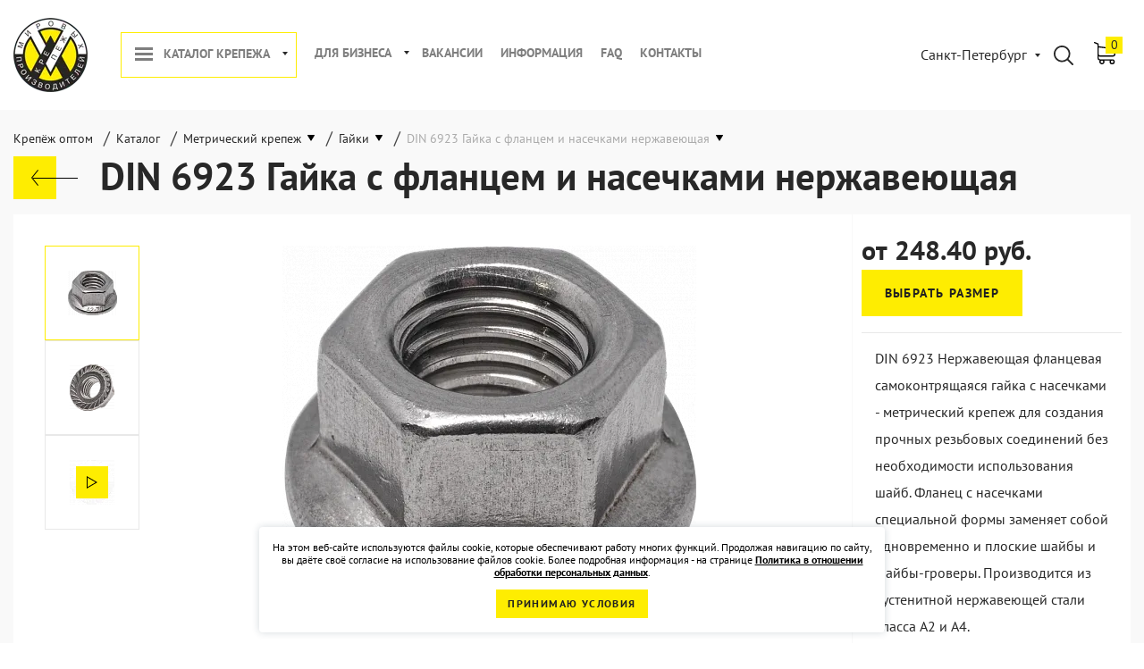

--- FILE ---
content_type: text/html; charset=UTF-8
request_url: https://kmp-trade.ru/product/din-6923-gayka-a2/
body_size: 24881
content:
<!DOCTYPE html><html prefix="og: http://ogp.me/ns# fb: http://ogp.me/ns/fb#" lang="ru"><head><title>DIN 6923 Гайка нержавеющая с фланцем и насечками самоконтрящаяся купить оптом</title><meta name="description" content="&#128293; DIN 6923 Фланцевые гайки из нержавеющей стали с насечкой оптом и в розницу от «КМП-Трейд» &#9989; Купить DIN 6923 гайки шестигранные из нержавейки самостопорящиеся по выгодным ценам от производителя &#9989; Заказать 8 (800) 222-75-57!" /><meta name="robots" content="index, follow" /><script data-skip-moving="true">(function(w, d, n) {var cl = "bx-core";var ht = d.documentElement;var htc = ht ? ht.className : undefined;if (htc === undefined || htc.indexOf(cl) !== -1){return;}var ua = n.userAgent;if (/(iPad;)|(iPhone;)/i.test(ua)){cl += " bx-ios";}else if (/Windows/i.test(ua)){cl += ' bx-win';}else if (/Macintosh/i.test(ua)){cl += " bx-mac";}else if (/Linux/i.test(ua) && !/Android/i.test(ua)){cl += " bx-linux";}else if (/Android/i.test(ua)){cl += " bx-android";}cl += (/(ipad|iphone|android|mobile|touch)/i.test(ua) ? " bx-touch" : " bx-no-touch");cl += w.devicePixelRatio && w.devicePixelRatio >= 2? " bx-retina": " bx-no-retina";if (/AppleWebKit/.test(ua)){cl += " bx-chrome";}else if (/Opera/.test(ua)){cl += " bx-opera";}else if (/Firefox/.test(ua)){cl += " bx-firefox";}ht.className = htc ? htc + " " + cl : cl;})(window, document, navigator);</script><link href="/bitrix/js/ui/design-tokens/dist/ui.design-tokens.min.css?175094596723463" type="text/css" rel="stylesheet" /><link href="/bitrix/js/ui/fonts/opensans/ui.font.opensans.min.css?17509459672320" type="text/css" rel="stylesheet" /><link href="/bitrix/js/main/popup/dist/main.popup.bundle.min.css?175094596928056" type="text/css" rel="stylesheet" /><link href="/bitrix/cache/css/s1/kmp-trade-v2/page_00b137fd6a66b4e2254276137d34d6b7/page_00b137fd6a66b4e2254276137d34d6b7_v1.css?17656205652752" type="text/css" rel="stylesheet" /><link href="/bitrix/cache/css/s1/kmp-trade-v2/template_da50f7f1b75d3030fbb50ae1bea0b9b5/template_da50f7f1b75d3030fbb50ae1bea0b9b5_v1.css?1765620439268726" type="text/css" data-template-style="true" rel="stylesheet" /><meta charset="UTF-8"><meta http-equiv="X-UA-Compatible" content="IE=edge"><meta name="msapplication-TileColor" content="#ffffff"><meta name="msapplication-TileImage" content="/ms-icon-144x144.png"><meta name="theme-color" content="#ffffff"><meta name="viewport" content="width=device-width, initial-scale=1, maximum-scale=1"><meta name="format-detection" content="telephone=no"><link rel="icon" href="/favicon.ico" type="image/x-icon"><link rel="apple-touch-icon" sizes="57x57" href="/local/templates/kmp-trade-v2/img/favicon/apple-icon-57x57.png"><link rel="apple-touch-icon" sizes="60x60" href="/local/templates/kmp-trade-v2/img/favicon/apple-icon-60x60.png"><link rel="apple-touch-icon" sizes="72x72" href="/local/templates/kmp-trade-v2/img/favicon/apple-icon-72x72.png"><link rel="apple-touch-icon" sizes="76x76" href="/local/templates/kmp-trade-v2/img/favicon/apple-icon-76x76.png"><link rel="apple-touch-icon" sizes="114x114" href="/local/templates/kmp-trade-v2/img/favicon/apple-icon-114x114.png"><link rel="apple-touch-icon" sizes="120x120" href="/local/templates/kmp-trade-v2/img/favicon/apple-icon-120x120.png"><link rel="apple-touch-icon" sizes="144x144" href="/local/templates/kmp-trade-v2/img/favicon/apple-icon-144x144.png"><link rel="apple-touch-icon" sizes="152x152" href="/local/templates/kmp-trade-v2/img/favicon/apple-icon-152x152.png"><link rel="apple-touch-icon" sizes="180x180" href="/local/templates/kmp-trade-v2/img/favicon/apple-icon-180x180.png"><link rel="icon" type="image/png" sizes="192x192" href="/local/templates/kmp-trade-v2/img/favicon/android-icon-192x192.png"><link rel="icon" type="image/png" sizes="32x32" href="/local/templates/kmp-trade-v2/img/favicon/favicon-32x32.png"><link rel="icon" type="image/png" sizes="96x96" href="/local/templates/kmp-trade-v2/img/favicon/favicon-96x96.png"><link rel="icon" type="image/png" sizes="16x16" href="/local/templates/kmp-trade-v2/img/favicon/favicon-16x16.png"><link rel="mask-icon" href="/local/templates/kmp-trade-v2/img/favicon/safari-pinned-tab.svg" color="#5bbad5"><link rel="manifest" href="/local/templates/kmp-trade-v2/img/favicon/manifest.json"><!-- opengraph --><meta property="og:type" content="website"/><meta property="og:site_name" content="Крепеж Мировых Производителей"/><meta property="og:locale" content="ru"><meta property="og:url" content="https://kmp-trade.ru/product/din-6923-gayka-a2/"/><meta property="og:title" content="DIN 6923 Гайка нержавеющая с фланцем и насечками самоконтрящаяся купить оптом"/><meta property="og:description" content="&#128293; DIN 6923 Фланцевые гайки из нержавеющей стали с насечкой оптом и в розницу от «КМП-Трейд» &#9989; Купить DIN 6923 гайки шестигранные из нержавейки самостопорящиеся по выгодным ценам от производителя &#9989; Заказать 8 (800) 222-75-57!"/><meta property="og:image" content="https://kmp-trade.ru/upload/iblock/7a6/7a67b0df6ffeae00c7beb634d37c7484.png"/><!-- /opengraph --></head><body><div class="wrapper"><div class="content"><header class="header"><div class="max-container"><div class="header-block"><div class="header-bl flex-class align-items-center"><div class="logo-nav-block flex align-items-center"><div class="header-logo" itemscope itemtype="http://schema.org/Organization"><a itemprop="url" href="https://kmp-trade.ru/"><img decoding="async" itemprop="logo" src="/upload/webp/logo.png83_83.webp" data-old-src="/local/templates/kmp-trade-v2/img/logo.png" alt="КМП-Трейд - производитель и поставщик крепежа" title="Вернуться на главную страницу"></a></div> <div class="nav-block"><nav class="main-nav"><ul class="list-nav flex"><li class="toggle-link"><span class="menu_drop"><a href="/catalog/" class="toogle-menu-btn">Каталог крепежа</a><span class="drop_item"></span></span><ul><li><a href="/catalog/ankery/" class="parent">Анкеры</a><ul><li><a href="/catalog/ankery/anker_klinovoy/" class="parent">Анкеры клиновые</a><ul><li><a href="/product/anker_klinovoy_goryacheotsinkovannyy/">Анкер клиновой горячеоцинкованный</a></li><li><a href="/product/anker_klinovoy_nerzhaveyushchiy/">Анкер клиновой нержавеющий</a></li><li><a href="/product/anker_klinovoy_otsinkovannyy/">Анкер клиновой оцинкованный</a></li><li><a href="/product/anker-klinovoy-a-ka-magni/">Анкер клиновой с покрытием Magni</a></li></ul></li><li><a href="/catalog/ankery/ankernye-bolty/" class="parent">Анкерные болты</a><ul><li><a href="/product/ankerniy-bolt-g-obraznyy-kostyl/">Анкерный болт Г-образный (костыль)</a></li><li><a href="/product/ankerniy-bolt-s-gaykoy/">Анкерный болт с гайкой</a></li><li><a href="/product/ankerniy-bolt-s-koljcom/">Анкерный болт с кольцом</a></li><li><a href="/product/ankerniy-bolt-s-krukom/">Анкерный болт с крюком</a></li></ul></li><li><a href="/product/anker-dyubel-ramnyy/">Анкер рамный</a></li><li><a href="/catalog/ankery/zabivnye_ankery_kmp/" class="parent">Анкеры забивные</a><ul><li><a href="/product/zabivnoy_anker_s_bortikom/">Анкер забивной с бортиком</a></li><li><a href="/product/zabivnoy_anker_s_nasechkoy/">Анкер забивной с насечкой</a></li><li><a href="/product/zabivnoy_anker_standartnyy/">Анкер забивной универсальный</a></li><li><a href="/product/latunnyy_anker_ava_kmp/">Анкер латунный А-ВА забивной</a></li></ul></li><li><a href="/catalog/ankery/khimicheskie_ankery/" class="parent">Химические анкеры</a><ul><li><a href="/product/metallicheskaya_setchataya_gilza/">Металлическая сетчатая гильза</a></li><li><a href="/product/nasos_dlya_prochistki_otverstiy/">Насос для продувки отверстий</a></li><li><a href="/product/pistolet_kmp_dlya_kartridzha/">Пистолет для двухкомпонентного химического анкера</a></li><li><a href="/product/pistolet_kitay/">Пистолет КМП для химического анкера</a></li><li><a href="/product/setchataya_gilza/">Пластиковая сетчатая гильза</a></li><li><a href="/product/smesitel_k_khimicheskomu_ankeru/">Смеситель к химическому анкеру</a></li><li><a href="/product/inzhektsionnye_massy_k_easf/">Хим. анкер KMP K-EASF 410 на основе эпокси-акрилата </a></li><li><a href="/product/inzhektsionnye_massy_k_ex_385/">Хим. анкер КМП K-EX 385 на основе эпоксидной смолы</a></li><li><a href="/product/him_anker_kmp_k_pe_410/">Хим. анкер КМП K-PE 410 на основе полиэстера</a></li><li><a href="/product/winter-him-anker-kmp-kpe-arctic/">Хим. анкер КМП K-PE ARCTIC на основе полиэстера</a></li><li><a href="/product/him_anker_kmp_k_pesf_300/">Хим. анкер КМП K-PESF 300 на основе полиэстера</a></li><li><a href="/product/him_anker_kmp_k_vesf_410/">Хим. анкер КМП K-VESF 410 на основе винилэстера</a></li><li><a href="/product/shchetka_dlya_prochistki_otverstiy/">Щетка для прочистки отверстий</a></li></ul></li><li><a href="/product/ankery_dlya_gazobetona_kmp/">Анкер винтовой РВТ для газобетона</a></li><li><a href="/catalog/ankery/shurupy-po-betonu/" class="parent">Шурупы по бетону</a><ul><li><a href="/product/shurup-po-betonu-nagel/">Шуруп по бетону (нагель)</a></li><li><a href="/product/shurup-po-betonu-s-vnutrenney-rezboy-m8m10/">Шуруп по бетону с внутренней резьбой M8/M10</a></li><li><a href="/product/shurup-po-betonu-s-ploskoy-golovkoy-so-shlicem-torx/">Шуруп по бетону с плоской головкой со шлицем TORX</a></li><li><a href="/product/ankernyy-shurup-po-betonu-s-potaynoy-golovkoy/">Шуруп по бетону с потайной головкой</a></li><li><a href="/product/ankernyy-shurup-po-betonu-s-shestigrannoy-golovkoy/">Шуруп по бетону с шестигранной головкой</a></li><li><a href="/product/ankernyy-shurup-po-betonu-s-shestigrannoy-golovkoy-atlantis/">Шуруп по бетону с шестигранной головкой и покрытием Atlantis</a></li></ul></li></ul></li><li><a href="/catalog/dyubeli/" class="parent">Дюбели</a><ul><li><a href="/catalog/dyubeli/neylonovye_dyubeli_expandet/" class="parent">Нейлоновые дюбели EXPANDET</a><ul><li><a href="/product/neylonovyy_dyubel_s_dlinnoy_zonoy_rasklinivaniya/">Нейлоновый дюбель с длинной зоной расклинивания</a></li><li><a href="/product/neylonovyy_dyubel_s_korotkoy_zonoy_rasklinivaniya/">Нейлоновый дюбель с короткой зоной расклинивания</a></li></ul></li><li><a href="/catalog/dyubeli/dyubel_gvozdi_kmp/" class="parent">Дюбель-гвозди</a><ul><li><a href="/product/dyubel_gvozdi_s_potaynoy_manzhetoy_/">Дюбель-гвозди с потайной манжетой </a></li><li><a href="/product/dyubel_gvozdi_s_tsilindricheskoy_manzhetoy/">Дюбель-гвозди с цилиндрической манжетой</a></li></ul></li><li><a href="/catalog/dyubeli/dyubeli_dlya_listovykh_materialov/" class="parent">Дюбели для гипсокартона</a><ul><li><a href="/product/dyubeli_dlya_tonkikh_plastin_light_rosett/">Дюбели для тонких листов Light Rosett</a></li><li><a href="/product/vintovoy_anker_dlya_gipsokartonnykh_listov_kmp/">Дюбель DRIVA для гипсокартона</a></li><li><a href="/product/dyubeli-rosett-dlya-listovykh-materialov-18-30-mm/">Дюбель Rosett для листовых материалов 18-30 мм</a></li><li><a href="/product/dyubeli_dlya_tonkikh_plastin_rosett_/">Дюбель Rosett для листовых материалов 3-10 мм</a></li><li><a href="/product/dyubeli-rosett-dlya-listovykh-materialov-9-18-mm/">Дюбель Rosett для листовых материалов 9-18 мм</a></li><li><a href="/product/anker_dlya_listovykh_materialov_kmp/">Дюбель бабочка OLA с шурупом</a></li></ul></li><li><a href="/catalog/dyubeli/dyubeli-dlya-teploizolyacii-grib/" class="parent">Дюбели тарельчатые для теплоизоляции</a><ul><li><a href="/catalog/dyubeli/dyubeli-dlya-teploizolyacii-grib/bau-fix/">Дюбели для теплоизоляции BAU-FIX</a></li><li><a href="/catalog/dyubeli/dyubeli-dlya-teploizolyacii-grib/kmp/">Дюбели для теплоизоляции КМП</a></li></ul></li><li><a href="/product/universalnye_dyubeli_kmp/">Дюбель универсальный</a></li><li><a href="/catalog/dyubeli/dyubeli_fasadnye/" class="parent">Дюбели фасадные</a><ul><li><a href="/product/fasadnyy_dyubel/">Дюбель фасадный EXPANDET SUPER MFA </a></li><li><a href="/product/fasadnyy_dyubel_kmp/">Дюбель фасадный КМП</a></li></ul></li></ul></li><li><a href="/catalog/shurupy_samorezy/" class="parent">Саморезы, шурупы</a><ul><li><a href="/product/samorezy_dlya_metallicheskogo_karkasa/">Саморез SF по металлу для ГКЛ</a></li><li><a href="/product/samorez-dlya-terrasnoy-doski/">Саморез для террасной доски</a></li><li><a href="/catalog/shurupy_samorezy/samorezy-konstrukcionnye/" class="parent">Саморезы конструкционные</a><ul><li><a href="/product/samorezy-shurupy-a-ws-s-potaynoy-golovkoy/">Шуруп конструкционный A-WS с потайной головкой</a></li><li><a href="/product/samorezy-shurupy-a-ws-s-tarelchatoy-golovkoy/">Шуруп конструкционный A-WS с прессшайбой</a></li></ul></li><li><a href="/catalog/shurupy_samorezy/samorezy-po-derevu/" class="parent">Саморезы по дереву</a><ul><li><a href="/product/din-571-shurup-santehnicheskiy-gluhar-iz-nerzhaveyushchey-stali/">DIN 571 Шуруп сантехнический «Глухарь» из нержавеющей стали</a></li><li><a href="/product/din-571-shurup-santekhnicheskiy-glukhar/">DIN 571 Шуруп сантехнический «Глухарь» оцинкованный</a></li><li><a href="/product/samorezy_dlya_derevyannogo_karkasa/">Саморез CF по дереву для ГКЛ</a></li><li><a href="/product/samorezy-universalnye-zheltyy-tsink/">Саморез универсальный UK желтый цинк</a></li></ul></li><li><a href="/catalog/shurupy_samorezy/samorezy-po-metallu/" class="parent">Саморезы по металлу</a><ul><li><a href="/product/din-7504k-samorez-nerzhaveyushchiy-s-shestigrannoy-golovkoy-i-burom/">DIN 7504 K Нержавеющий саморез с шестигранной головкой и буром</a></li><li><a href="/product/din-7976-samorez-nerzhaveyushchiy-s-shestigrannoy-golovkoy/">DIN 7976 Нержавеющий саморез с шестигранной головкой</a></li><li><a href="/product/din-7982-samorez-nerzhaveyushchiy-s-potaynoy-golovkoy/">DIN 7982 Нержавеющий саморез с потайной головкой</a></li><li><a href="/product/samorezy_s_press_shayboy_metall_metall/">Саморез LI с прессшайбой металл-металл</a></li><li><a href="/product/samorezy_s_press_shayboy_metall_metall_s_burom/">Саморез LI с прессшайбой металл-металл с буром</a></li></ul></li><li><a href="/catalog/shurupy_samorezy/samorezy-s-burom-sverlom/" class="parent">Саморезы с буром (сверлом)</a><ul><li><a href="/product/samorez-dlya-legkih-metallicheskih-konstrukcij-lmk/">Саморез для легких металлических конструкций (ЛМК)</a></li><li><a href="/product/samorez-dlya-sendvich-paneley-s-burom/">Саморез для сэндвич-панелей с буром</a></li><li><a href="/product/samorez-krovelnyy-s-burom-po-metallu-ocinkovannyy/">Саморез кровельный с буром KRS по металлу оцинкованный</a></li></ul></li><li><a href="/catalog/shurupy_samorezy/samorezy-universalnye/">Саморезы универсальные</a></li></ul></li><li><a href="/catalog/metrika/" class="parent">Метрический крепеж</a><ul><li><a href="/catalog/metrika/shayby/" class="parent">Шайбы</a><ul><li><a href="/product/shayby_ploskie_din_125/">DIN 125B Шайба плоская оцинкованная</a></li><li><a href="/product/din-127-shayba-pruzhinnaya-nerzhaveyka/">DIN 127B Шайба пружинная нержавеющая</a></li><li><a href="/product/din-9021-shayba-kuzovnaya-nerzhaveyka/">DIN 9021 Шайба увеличенная нержавеющая</a></li><li><a href="/product/shayby_kuzovnye_din_9021/">DIN 9021 Шайба увеличенная оцинкованная</a></li></ul></li><li><a href="/product/din-933-bolt-ocinkovannyy-s-shestigrannoy-golovkoy-polnaya-rezba/">DIN 933 Болт оцинкованный с шестигранной головкой</a></li><li><a href="/catalog/metrika/vinty/" class="parent">Винты</a><ul><li><a href="/product/din-912-vint-s-vnutrennim-shestigrannikom-nerzhaveyushchiy/">DIN 912 Нержавеющий винт с внутренним шестигранником</a></li><li><a href="/product/din-965-nerzhaveyushchiy-vint-s-potaynoy-golovkoy/">DIN 965 Нержавеющий винт с потайной головкой</a></li></ul></li><li><a href="/catalog/metrika/gayki/" class="parent">Гайки</a><ul><li><a href="/product/din-6923-gayka-a2/">DIN 6923 Гайка с фланцем и насечками нержавеющая</a></li><li><a href="/product/din-6923-gayka-shestigrannaya-s-flantsem-nasechkoy/">DIN 6923 Гайка с фланцем и насечками оцинкованная</a></li><li><a href="/product/gayki_shestigrannye_din_934/">DIN 934 Гайки шестигранные оцинкованные</a></li><li><a href="/product/din-985-gayka-samostoporyashchayasya-samokontryashchayasya/">DIN 985 Гайка самоконтрящаяся шестигранная</a></li></ul></li><li><a href="/catalog/metrika/shpilki/" class="parent">Шпильки</a><ul><li><a href="/product/din-975-shtanga-nerzhaveyushchaya-a2/">DIN 975 Шпилька резьбовая нержавеющая</a></li><li><a href="/product/shtangi_s_rezboy/">DIN 975 Шпилька резьбовая оцинкованная</a></li><li><a href="/product/shurup-shpilka-santekhnicheskaya/">Шпилька-шуруп сантехническая оцинкованная</a></li></ul></li></ul></li><li><a href="/catalog/nerzhaveyka/" class="parent">Нержавеющий крепеж</a><ul><li><a href="/product/din-7337-zaklepka-vytyazhnaya-alyuminiy-nerzhaveyka-a2/">DIN 7337 Заклепка вытяжная (Алюминий - Нержавейка А2)</a></li><li><a href="/product/vytyazhnye_zaklepki_nerzhaveyka_nerzhaveyka/">DIN 7337 Заклепка вытяжная нержавеющая (A2/A2)</a></li><li><a href="/catalog/nerzhaveyka/bolty-nerzhaveyushchie/" class="parent">Болты нержавеющие</a><ul><li><a href="/product/din-933-bolt-nerzhaveyushchiy-s-shestigrannoy-golovkoy/">DIN 933 Болт нержавеющий с шестигранной головкой</a></li><li><a href="/product/bolt-mebelnyy-s-polukrugloy-golovkoy-din-603-nerzhaveyushchiy-a2/">Болт мебельный с полукруглой головкой DIN 603 нержавеющий A2</a></li></ul></li><li><a href="/catalog/nerzhaveyka/vinty-nerzhaveyushchie/" class="parent">Винты нержавеющие</a><ul><li><a href="/product/din-7985-nerzhaveyushchiy-vint-s-polukrugloy-golovkoy/">DIN 7985 Нержавеющий винт с полукруглой головкой</a></li><li><a href="/product/iso-7380-vint-iz-nerzhaveyushchey-stali-a2-s-polukrugloy-golovkoy/">ISO 7380 Винт из нержавеющей стали A2 с полукруглой головкой</a></li></ul></li><li><a href="/catalog/nerzhaveyka/gayki-nerzhaveyushchie/" class="parent">Гайки нержавеющие</a><ul><li><a href="/product/din-1587-gayka-kolpachkovaya-nerzhaveyka/">DIN 1587 Гайка колпачковая нержавеющая</a></li><li><a href="/product/din-315-gayka-barashkovaya-nerzhaveyushchaya-a2/">DIN 315 Гайка-барашек с прямоугольными лепестками нержавеющая А2</a></li><li><a href="/product/din-6334-gayka-soedinitelnaya-nerzhaveyka/">DIN 6334 Гайка соединительная нержавеющая</a></li><li><a href="/product/din-934-gayka-shestigrannaya-nerzhaveyushchaya/">DIN 934 Гайка шестигранная нержавеющая</a></li></ul></li><li><a href="/catalog/nerzhaveyka/takelazh-nerzhaveyushchiy/" class="parent">Такелаж нержавеющий</a><ul><li><a href="/product/talrep-din-1478-vilka-vilka-nerzhaveyka/">DIN 1478 Талреп вилка-вилка нержавеющий</a></li><li><a href="/product/talrep-din-1480-kryuk-kolco-nerzhaveyka/">DIN 1480 Талреп крюк-кольцо нержавеющий</a></li><li><a href="/product/karabin-nerzhaveyushchiy-vintovoy/">DIN 5299 Карабин нержавеющий винтовой</a></li><li><a href="/product/din-580-rym-bolt-nerzhaveyka/">DIN 580 Рым болт нержавеющий</a></li><li><a href="/product/din-582-rym-gayka-nerzhaveyka/">DIN 582 Рым-гайка нержавеющая</a></li><li><a href="/product/koush-din-6899b-nerzhaveyka/">DIN 6899B Коуш нержавеющий</a></li><li><a href="/product/din-741-nerzhaveyushchiy-zazhim-dlya-trosa/">DIN 741 нержавеющий зажим для троса</a></li><li><a href="/product/skoba-takelazhnaya-nerzhaveyka-pryamaya/">DIN 82101 Скоба прямая такелажная нержавеющая</a></li><li><a href="/product/duplex-nerzhaveyushchiy-zazhim-dlya-trosa/">DUPLEX Нержавеющий зажим для троса</a></li><li><a href="/product/simplex-zazhim-dlya-trosa-nerzhaveyka/">SIMPLEX Нержавеющий зажим для троса</a></li><li><a href="/product/blok-nerzhaveyushchiy-s-vertlyugom/">Блок нержавеющий с вертлюгом</a></li><li><a href="/product/vertlyug-nerzhaveyushchiy-vilka-vilka/">Вертлюг нержавеющий (вилка-вилка)</a></li><li><a href="/product/vertlyug-nerzhaveyushchiy-petlya-vilka/">Вертлюг нержавеющий (кольцо-вилка)</a></li><li><a href="/product/vertlyug-nerzhaveyushchiy-petlya-petlya/">Вертлюг нержавеющий (кольцо-кольцо)</a></li><li><a href="/product/karabin-dvuhstoronniy-nerzhaveyushchiy/">Карабин двухсторонний нержавеющий</a></li><li><a href="/product/karabin-nerzhaveyushchiy-pozharnyy/">Карабин нержавеющий пружинный</a></li><li><a href="/product/karabin-pozharnyy-s-fiksatorom-nerzhaveyka/">Карабин пружинный нержавеющий с фиксатором</a></li><li><a href="/product/karabin-s-vertlyugom-i-pruzhinnoy-zashchelkoy-nerzhaveyushchiy/">Карабин с вертлюгом и пружинной защелкой нержавеющий</a></li><li><a href="/product/kryuk-nerzhaveyushchiy-s-obraznyy/">Крюк нержавеющий S-образный</a></li><li><a href="/product/talrep-din-1480-kolco-kolco-nerzhaveyka/">Талреп DIN 1480 кольцо-кольцо нержавеющий</a></li><li><a href="/product/talrep-din-1480-kryuk-kryuk-nerzhaveyka/">Талреп DIN 1480 крюк-крюк нержавеющий</a></li><li><a href="/product/tros-nerzhaveyushchiy/">Трос (канат) нержавеющий</a></li></ul></li><li><a href="/product/din-125-shayba-ploskaya-nerzhaveyka/">DIN 125A Шайба плоская нержавеющая</a></li><li><a href="/catalog/nerzhaveyka/shpilka-nerzhaveyushchaya/">Шпилька нержавеющая</a></li><li><a href="/catalog/nerzhaveyka/shurupy-samorezy-nerzhaveyushchie/" class="parent">Шурупы, саморезы нержавеющие</a><ul><li><a href="/product/din-7504m-nerzhaveyushchiy-samorez-s-polukrugloy-golovkoy-i-burom/">DIN 7504 M Нержавеющий саморез с полукруглой головкой и буром</a></li><li><a href="/product/din-7504o-samorez-nerzhaveyushchiy-s-potaynoy-golovkoy-i-burom/">DIN 7504 O Нержавеющий саморез с потайной головкой и буром</a></li><li><a href="/product/din-7981-samorez-nerzhaveyushchiy-s-polukrugloy-golovkoy/">DIN 7981 Нержавеющий саморез с полукруглой головкой</a></li><li><a href="/product/samorez-po-metallu-ostryy-shsmm-iz-nerzhaveyushchey-stali/">Саморез клоп по металлу острый из нержавеющей стали А2</a></li><li><a href="/product/samorez-po-metallu-s-burom-shsmm-iz-nerzhaveyushchey-stali/">Саморез клоп по металлу с буром из нержавеющей стали А2</a></li><li><a href="/product/universalnyy-nerzhaveyushchiy-samorez-s-potaynoy-golovkoy/">Универсальный нержавеющий саморез с потайной головкой</a></li></ul></li></ul></li><li><a href="/catalog/zaklepki/" class="parent">Заклепки</a><ul><li><a href="/catalog/zaklepki/vytyazhnye-zaklepki/" class="parent">DIN 7337 Вытяжные заклепки</a><ul><li><a href="/product/din-7337-zaklepka-vytyazhnaya-alyuminiy-stal/">DIN 7337 Заклепка вытяжная (Алюминий - Сталь)</a></li><li><a href="/product/din-7337-zaklepka-vytyazhnaya-stal-stal/">DIN 7337 Заклепка вытяжная (Сталь - Сталь)</a></li></ul></li><li><a href="/catalog/zaklepki/rezbovye-zaklepki/" class="parent">Резьбовые заклепки</a><ul><li><a href="/product/rezbovaya-zaklepka-nerzhaveyushchaya-s-potaynym-bortikom/">Резьбовая заклепка нержавеющая с потайным бортиком</a></li><li><a href="/product/rezbovaya-zaklepka-nerzhaveyushchaya-s-umenshennym-bortikom/">Резьбовая заклепка нержавеющая с уменьшенным бортиком</a></li><li><a href="/product/rezbovaya-zaklepka-nerzhaveyushchaya-s-tsilindricheskim-bortikom/">Резьбовая заклепка нержавеющая с цилиндрическим бортиком</a></li></ul></li></ul></li><li><a href="/catalog/takelazh/" class="parent">Такелаж</a><ul><li><a href="/catalog/takelazh/trosy/" class="parent">Тросы стальные</a><ul><li><a href="/product/trosy_otsinkovannye/">DIN 3055 Трос оцинкованный</a></li><li><a href="/product/trosy_otsinkovannye_s_pokrytiem_pvc/">DIN 3055 Трос оцинкованный с покрытием ПВХ</a></li></ul></li><li><a href="/catalog/takelazh/tsepi/" class="parent">Цепи</a><ul><li><a href="/product/tsepi_din_763_dlinnozvennye/">DIN 763 Цепь длиннозвенная</a></li><li><a href="/product/tsepi_din_766_korotkozvennye/">DIN 766 Цепь короткозвенная</a></li></ul></li><li><a href="/catalog/takelazh/bloki/" class="parent">Блоки</a><ul><li><a href="/product/bloki_metallicheskie_s_vertlyugom/">Блок одинарный с металлическим шкивом и вертлюгом</a></li><li><a href="/product/neylonovye_bloki/">Блок одинарный с нейлоновым шкивом </a></li></ul></li><li><a href="/catalog/takelazh/zazhimy_dlya_trosa/" class="parent">Зажимы для троса</a><ul><li><a href="/product/zazhimy_dlya_trosa_din_1142/">DIN 1142 Зажим для троса</a></li><li><a href="/product/zazhimy_dlya_trosa_din_3093_alyuminievye/">DIN 3093 Зажим для троса алюминиевый</a></li><li><a href="/product/zazhimy_dlya_trosa_din_741/">DIN 741 Зажим для троса</a></li><li><a href="/product/zazhimy_dlya_trosa_duplex/">DUPLEX Зажим для троса</a></li><li><a href="/product/zazhimy_dlya_trosa_simplex/">SIMPLEX Зажим для троса</a></li></ul></li><li><a href="/catalog/takelazh/karabiny/" class="parent">Карабины</a><ul><li><a href="/product/karabin_tip_a_s_vertlyugom/">Карабин (Тип А) с вертлюгом</a></li><li><a href="/product/karabin_vintovoy/">Карабин винтовой с муфтой</a></li><li><a href="/product/karabin_pozharnyy_din_5299c/">Карабин пружинный</a></li><li><a href="/product/karabin_pozharnyy_s_fiksatorom_din_5299d/">Карабин пружинный с фиксатором</a></li></ul></li><li><a href="/catalog/takelazh/kryuki/" class="parent">Крюки</a><ul><li><a href="/product/kryuki_otkrytye_din_689/">DIN 689 Крюк с предохранителем</a></li><li><a href="/product/kryuki_s_obraznye/">Крюк S-образный</a></li></ul></li><li><a href="/catalog/takelazh/talrepy/" class="parent">Талрепы</a><ul><li><a href="/product/talrep_vilka_vilka_din_1478/">DIN 1478 Талреп вилка-вилка</a></li><li><a href="/product/talrep_kryuk_koltso_din_1480/">DIN 1480 Талреп крюк-кольцо</a></li></ul></li><li><a href="/product/vertlyugi_koltso_koltso/">Вертлюг (кольцо-кольцо)</a></li><li><a href="/product/koushi_din_6899b/">DIN 6899B Коуш</a></li><li><a href="/product/rym_bolty_din_580/">DIN 580 Рым-болт</a></li><li><a href="/product/rym_gayki_din_582/">DIN 582 Рым-гайка</a></li><li><a href="/product/skoby_takelazhnye/">DIN 82101 Скоба прямая такелажная</a></li><li><a href="/product/tsepi_krepezhnye_g8/">Цепь крепежная G8</a></li></ul></li><li><a href="/catalog/khomuti/" class="parent">Хомуты</a><ul><li><a href="/product/khomuty_ventilyatsionnye/">Хомут для воздуховодов</a></li><li><a href="/product/khomuty_santekhnicheskie/">Хомут сантехнический с резиновым уплотнителем</a></li><li><a href="/product/khomuty_sprinklernye/">Хомут спринклерный</a></li></ul></li><li><a href="/catalog/kreplenie-kabelya/" class="parent">Крепеж для кабеля</a><ul><li><a href="/product/klipsy_dlya_trub_i_kabelya/">Держатели пластиковые с защелкой</a></li><li><a href="/product/remeshki_khomuty_kmp/">Пластиковые хомуты белые</a></li><li><a href="/product/plastikovye-homuty-styazhki-black/">Пластиковые хомуты черные</a></li><li><a href="/product/skoby_dvukhlapkovye/">Скоба металлическая двухлапковая</a></li><li><a href="/product/skoby_odnolapkovye/">Скоба металлическая однолапковая</a></li></ul></li><li><a href="/catalog/stropy/" class="parent">Стропы</a><ul><li><a href="/catalog/stropy/stropy_tekstilnye/" class="parent">Стропы текстильные</a><ul><li><a href="/product/strop_dvukhpetlevoy_tekstilnyy_0_5t_2m/">Стропы двухпетлевые (СТП)</a></li><li><a href="/product/stropy_kruglopryadnye/">Стропы круглопрядные</a></li><li><a href="/product/stropy_mnogovetvevye/">Стропы многоветвевые</a></li></ul></li><li><a href="/product/stropy_tsepnye_g8/">Стропы цепные G8</a></li><li><a href="/product/stropy_kanatnye/">Стропы грузовые канатные</a></li></ul></li><li><a href="/catalog/remni_krepezhnye/" class="parent">Стяжные ремни</a><ul><li><a href="/product/remni_koltsevye/">Кольцевой стяжной ремень с пружинным замком</a></li><li><a href="/product/koltsevye-styazhnye-remni-s-khrapovym-mekhanizmom/">Кольцевой стяжной ремень с храповым механизмом</a></li><li><a href="/product/remni_dvusostavnye/">Стяжной ремень двусоставной с крюком и храповым механизмом</a></li><li><a href="/product/remni_buksirovochnye/">Трос буксировочный</a></li></ul></li><li><a href="/catalog/tenty/" class="parent">Тенты</a><ul><li><a href="/product/tenty_ukryvnye_kmp/">Тент укрывной КМП 120 г/м²</a></li><li><a href="/product/tenty_ukryvnye_kmp_180_g_m/">Тент укрывной КМП 180 г/м²</a></li></ul></li></ul></li><li class="toggle-link"><span class="menu_drop"><a href="/business/" class="toogle-menu-btn">Для бизнеса</a><span class="drop_item"></span></span><ul><li><a href="/business/torgovym-organizatsiyam/">Торговым организациям</a></li><li><a href="/business/stroitelnym-organizatsiyam/">Строительным организациям</a></li><li><a href="/business/promyshlennym-predpriyatiyam/">Промышленным предприятиям</a></li></ul></li><li><a href="/vakansii/" class="">Вакансии</a></li><li><a href="/item/" class="">Информация</a></li><li><a href="/faq/" class="">FAQ</a></li><li><a href="/contacts/" class="">Контакты</a></li></ul></nav><div class="header-phone-block-mob"><a class="header-phone" href="tel:8(800)5557821">8 (800) 222-75-57</a>&nbsp;
 <span>Телефон</span></div><div class="social-mob"><ul class="list-soc flex"><li><a href="javascript:void(0);"><img decoding="async" src="/local/templates/kmp-trade-v2/img/icon-vk-mobile-bl.png" alt="vk"></a></li><li><a href="https://www.instagram.com/kmp_krep/" target="_blank"><img decoding="async" src="/local/templates/kmp-trade-v2/img/icon-insta-mobile-bl.png" alt="instagram"></a></li><li><a href="https://www.youtube.com/channel/UCCc9jpbAA7i2hd0uQXluBqQ"><img decoding="async" src="/local/templates/kmp-trade-v2/img/icon-youtube-mobile-bl.png" alt="youtube"></a></li></ul></div> </div></div><div class="header-right-block"><div class="header-right-bl flex align-items-center"><div class="header-city-block"><span class="open-city">Санкт-Петербург</span><ul class="hidden-city-list"><li><span data-value="spb">Санкт-Петербург</span></li><li><span data-value="moscow">Москва</span></li><li><span data-value="barnaul">Барнаул</span></li><li><span data-value="vologda">Вологда</span></li><li><span data-value="krasnoyarsk">Красноярск</span></li><li><span data-value="novokuznetsk">Новокузнецк</span></li><li><span data-value="novosibirsk">Новосибирск</span></li><li><span data-value="perm">Пермь</span></li><li><span data-value="petrozavodsk">Петрозаводск</span></li><li><span data-value="tumen">Тюмень</span></li><li><span data-value="ufa">Уфа</span></li><li><span data-value="khabarovsk">Хабаровск</span></li><li><span data-value="chita">Чита</span></li><li><span data-value="chelyabinsk">Челябинск</span></li><li><span data-value="cherepovets">Череповец</span></li></ul></div> <div class="header-phone-block"><a class="header-phone" href="tel:8(800)5557821" title="Позвоните нам, это бесплатно!">8 (800) 222-75-57</a>&nbsp;
 <span title="Мы работаем с пн по пт с 8 до 18 часов по Москве." class="header-worktime"><i></i><i></i><i></i><i></i><i></i><i></i><i></i>с 8 до 18 по МСК</span></div><div class="knob-header-search"><a class="btn-search" href="/catalog/search/"><svg id="Слой_1" data-name="Слой 1" xmlns="http://www.w3.org/2000/svg" viewBox="0 0 490 490"><path fill="#282828" d="M484,455.2,366.2,337.4A205.77,205.77,0,0,0,413,206.5C413,92.5,320.5,0,206.5,0S0,92.5,0,206.5,92.4,413,206.5,413a205.41,205.41,0,0,0,130.8-46.7L455.1,484A20.4,20.4,0,1,0,484,455.2ZM206.5,371.9C115.2,371.9,41,297.7,41,206.5S115.2,41,206.5,41,372,115.3,372,206.5,297.7,371.9,206.5,371.9Z"/></svg></a></div><div class="basket-block" id="bx_basketFKauiI" class="bx-basket bx-opener"><!--'start_frame_cache_bx_basketFKauiI'--><a class="basket" href="/personal/cart/"><svg xmlns="http://www.w3.org/2000/svg" xmlns:xlink="http://www.w3.org/1999/xlink" viewBox="0 0 452.17 486.57"
 ><defs><clipPath id="clip-path" transform="translate(0 0)"><rect class="cls-1" width="452.17" height="486.57"/></clipPath></defs><g id="Слой_2" data-name="Слой 2"><g id="Слой_1-2" data-name="Слой 1"><g class="cls-2"><path fill="#000" d="M128.87,320.37H397a55.31,55.31,0,0,0,55.2-55.2v-114a1.27,1.27,0,0,0-.1-.6c0-.2-.1-.5-.1-.7s-.1-.4-.1-.6a6.37,6.37,0,0,1-.2-.7c-.1-.2-.1-.4-.2-.6s-.1-.4-.2-.6a4.87,4.87,0,0,1-.3-.7,2.19,2.19,0,0,0-.3-.5l-.3-.6c-.1-.2-.2-.3-.3-.5s-.3-.4-.4-.6a1.76,1.76,0,0,0-.4-.5c-.1-.2-.3-.3-.4-.5s-.3-.3-.4-.5-.3-.3-.4-.4l-.5-.5c-.2-.1-.3-.3-.5-.4s-.4-.3-.6-.4-.3-.2-.5-.3a2.11,2.11,0,0,1-.6-.4l-.6-.3-.6-.3-.6-.3c-.2-.1-.4-.1-.6-.2a1.85,1.85,0,0,0-.7-.2,4.33,4.33,0,0,1-.5-.1,2.2,2.2,0,0,0-.8-.1c-.1,0-.2-.1-.4-.1l-339.8-46.9V44.67a6.15,6.15,0,0,0-.1-1.4.76.76,0,0,0-.1-.4c0-.3-.1-.6-.1-.9s-.1-.5-.2-.8-.1-.3-.1-.5l-.3-.9c0-.1-.1-.3-.1-.4a3,3,0,0,0-.4-.8c-.1-.1-.1-.3-.2-.4a2.09,2.09,0,0,0-.4-.6c-.1-.2-.2-.3-.3-.5s-.2-.3-.3-.5-.3-.4-.4-.6l-.3-.3-.6-.6-.3-.3a4.35,4.35,0,0,0-.7-.6c-.1-.1-.3-.2-.4-.3s-.4-.3-.6-.5a9.22,9.22,0,0,0-.8-.5c-.1-.1-.2-.1-.3-.2-.4-.2-.9-.4-1.3-.6l-73.7-31A13.51,13.51,0,0,0,8.27,26l65.4,27.6v295.8a55.26,55.26,0,0,0,48.1,54.7,54.48,54.48,0,1,0,101.2,28,53.47,53.47,0,0,0-7.5-27.5h121.4a53.75,53.75,0,0,0-7.5,27.5,54.5,54.5,0,1,0,54.5-54.5h-255a28.23,28.23,0,0,1-28.2-28.2v-36.6a55.82,55.82,0,0,0,28.2,7.6M196.07,432a27.5,27.5,0,1,1-27.5-27.5,27.55,27.55,0,0,1,27.5,27.5m215.4,0a27.5,27.5,0,1,1-27.5-27.5,27.55,27.55,0,0,1,27.5,27.5M397,293.37H128.87a28.23,28.23,0,0,1-28.2-28.2V119.27L425.17,164v101.1a28.25,28.25,0,0,1-28.2,28.3" transform="translate(0 0)"/></g></g></g></svg><div data-target="total__count"><span class="number">0</span></div></a><!--'end_frame_cache_bx_basketFKauiI'--></div><div class="menuToggle"><span></span></div></div></div></div></div></div></header><div class="wrapper-content"><section class="sec-title-and-breadcrumbs"><div class="container"><div class="title-and-breadcrumbs"><ul class="list-breadcrumbs flex"><li id="bx_breadcrumb_0" ><a href="/" title="Крепёж оптом"><span>Крепёж оптом</span></a></li><span class="span_arrow">/</span><li id="bx_breadcrumb_1" ><a href="/catalog/" title="Каталог" ><span>Каталог</span></a></li><span class="span_arrow">/</span><li id="bx_breadcrumb_2" ><a href="/catalog/metrika/" title="Метрический крепеж" ><span>Метрический крепеж</span></a><div class="dropdown_wrapp"><div class="dropdown"><a href="/catalog/ankery/">Анкеры</a><i>&nbsp;</i><a href="/catalog/dyubeli/">Дюбели</a><i>&nbsp;</i><a href="/catalog/shurupy_samorezy/">Саморезы, шурупы</a><i>&nbsp;</i><a href="/catalog/nerzhaveyka/">Нержавеющий крепеж</a><i>&nbsp;</i><a href="/catalog/zaklepki/">Заклепки</a><i>&nbsp;</i><a href="/catalog/takelazh/">Такелаж</a><i>&nbsp;</i><a href="/catalog/khomuti/">Хомуты</a><i>&nbsp;</i><a href="/catalog/kreplenie-kabelya/">Крепеж для кабеля</a><i>&nbsp;</i><a href="/catalog/stropy/">Стропы</a><i>&nbsp;</i><a href="/catalog/remni_krepezhnye/">Стяжные ремни</a><i>&nbsp;</i><a href="/catalog/tenty/">Тенты</a><i>&nbsp;</i></div></div><span class='dropdown_wrapp_arrow'></span></li><span class="span_arrow">/</span><li id="bx_breadcrumb_3" ><a href="/catalog/metrika/gayki/" title="Гайки" ><span>Гайки</span></a><div class="dropdown_wrapp"><div class="dropdown"><a href="/catalog/metrika/shayby/">Шайбы</a><i>&nbsp;</i><a href="/product/din-933-bolt-ocinkovannyy-s-shestigrannoy-golovkoy-polnaya-rezba/">DIN 933 Болт оцинкованный с шестигранной головкой</a><i>&nbsp;</i><a href="/catalog/metrika/vinty/">Винты</a><i>&nbsp;</i><a href="/catalog/metrika/shpilki/">Шпильки</a><i>&nbsp;</i></div></div><span class='dropdown_wrapp_arrow'></span></li><span class="span_arrow">/</span><li><a class="active">DIN 6923 Гайка с фланцем и насечками нержавеющая</a><div class="dropdown_wrapp"><div class="dropdown"><a href="/product/din-6923-gayka-shestigrannaya-s-flantsem-nasechkoy/">DIN 6923 Гайка с фланцем и насечками оцинкованная</a><i>&nbsp;</i><a href="/product/gayki_shestigrannye_din_934/">DIN 934 Гайки шестигранные оцинкованные</a><i>&nbsp;</i><a href="/product/din-985-gayka-samostoporyashchayasya-samokontryashchayasya/">DIN 985 Гайка самоконтрящаяся шестигранная</a><i>&nbsp;</i></div></div><span class='dropdown_wrapp_arrow'></span></li></ul><a class="catalog_back_button" href="/catalog/metrika/gayki/" title="Гайки"></a><script type="application/ld+json">{"@context": "https://schema.org","@type": "BreadcrumbList","itemListElement":[{"@type": "ListItem","position": 1,"name": "Крепеж КМП","item": "https://kmp-trade.ru/"},{"@type": "ListItem","position": 2,"name": "Каталог","item": "https://kmp-trade.ru/catalog/"},{"@type": "ListItem","position": 3,"name": "Метрический крепеж","item": "https://kmp-trade.ru/catalog/metrika/"},{"@type": "ListItem","position": 4,"name": "Гайки","item": "https://kmp-trade.ru/catalog/metrika/gayki/"},{"@type": "ListItem","position": 5,"name": "DIN 6923 Гайка с фланцем и насечками нержавеющая"}]}</script><h1 class="h2-title">DIN 6923 Гайка с фланцем и насечками нержавеющая</h1></div></div></section><section class="card-product"><div class="container"><div class="card-product-block"><div class="row no-padding-0"><div class="col-9 col-lg-12"><div class="slider-card-block"><div class="slider_contnet"><div class="swiper-container gallery-top-card" data-entity="images-container"><div class="swiper-wrapper"><div class="swiper-slide"><div class="main-slide-product"><a href="/upload/iblock/7a6/7a67b0df6ffeae00c7beb634d37c7484.png" class="fancybox" data-fancybox="main_pictures"><span class="overlay"></span><img decoding="async" src="/upload/webp/7a67b0df6ffeae00c7beb634d37c7484.png463_420.webp" data-old-src="/upload/resize_cache/iblock/7a6/631_420_0/7a67b0df6ffeae00c7beb634d37c7484.png" alt="DIN 6923 Гайка с фланцем и насечками нержавеющая купить в Санкт-Петербурге" title="DIN 6923 Гайка с фланцем и насечками нержавеющая оптом от производителя"></a></div></div><div class="swiper-slide"><div class="main-slide-product"><a href="/upload/iblock/646/646bb59adbf980ec2539c50ebb7ffb57.png" class="fancybox" data-fancybox="main_pictures"><span class="overlay"></span><img decoding="async" src="/upload/webp/646bb59adbf980ec2539c50ebb7ffb57.png420_438.webp" data-old-src="/upload/resize_cache/iblock/646/631_420_0/646bb59adbf980ec2539c50ebb7ffb57.png" alt="DIN 6923 Гайка с фланцем и насечками нержавеющая по выгодным ценам" title="DIN 6923 Гайка с фланцем и насечками нержавеющая по оптовой цене"></a></div></div><div class="swiper-slide"><div class="main-slide-product video-slider"><a href="https://youtu.be/7E9xL-cNWeI" class="fancybox-video"><span class="overlay"></span><img decoding="async" src="/upload/webp/46fd62c902479140f4542f699fb816ce.png1030_1030.webp" data-old-src="/upload/iblock/46f/46fd62c902479140f4542f699fb816ce.png" alt="DIN 6923 Гайка с фланцем и насечками нержавеющая смотреть фото, характеристики" title="DIN 6923 Гайка с фланцем и насечками нержавеющая заказать крепеж"><span class="link-slider-video"></span></a></div></div></div></div><div class="swiper-container gallery-thumbs-card"><div class="swiper-wrapper"><div class="swiper-slide"><div class="small-slide-product"><img decoding="async" src="/upload/webp/7a67b0df6ffeae00c7beb634d37c7484.png55_50.webp" data-old-src="/upload/resize_cache/iblock/7a6/74_50_0/7a67b0df6ffeae00c7beb634d37c7484.png" alt="DIN 6923 Гайка с фланцем и насечками нержавеющая цена от производителя" title="DIN 6923 Гайка с фланцем и насечками нержавеющая от КМП в Санкт-Петербурге"></div></div><div class="swiper-slide"><div class="small-slide-product"><img decoding="async" src="/upload/webp/646bb59adbf980ec2539c50ebb7ffb57.png50_52.webp" data-old-src="/upload/resize_cache/iblock/646/74_50_0/646bb59adbf980ec2539c50ebb7ffb57.png" alt="DIN 6923 Гайка с фланцем и насечками нержавеющая фотография" title="DIN 6923 Гайка с фланцем и насечками нержавеющая производства КМП-Трейд"></div></div><div class="swiper-slide"><div class="small-slide-product"><div class="video-slider"><a href="https://youtu.be/7E9xL-cNWeI" class="fancybox-video"><img decoding="async" src="/upload/webp/46fd62c902479140f4542f699fb816ce.png50_50.webp" data-old-src="/upload/resize_cache/iblock/46f/74_50_0/46fd62c902479140f4542f699fb816ce.png" alt="DIN 6923 Гайка с фланцем и насечками нержавеющая смотреть фото" title="DIN 6923 Гайка с фланцем и насечками нержавеющая заказать в Крепеж Мировых Производителей"><span class="link-slider-video"></span></a></div></div></div></div><div class="swiper-vertical-button-prev"></div><div class="swiper-vertical-button-next"></div></div></div></div></div><div class="col-3 col-lg-12 mrb-lg-30"><div class="card-product-info-block"><div class="it-item-info-card-block"><div class="row"><div class="col-12"></div><div class="col-12"></div></div></div><div class="it-item-info-card-block price_block col-lg-4"><div class="row align-items-center"><div class="col-12 not_padding"><div class="price-card-block">
от 248.40 руб.<span>Зависит от модификации</span></div></div><div class="col-12 not_padding"><div class="btn-card-main-wrap"><a class="btn-card-main btn btn-blc" href="#anchor1" data-target="anchor">ВЫБРАТЬ РАЗМЕР</a></div></div></div></div><div class="it-item-info-txt-card-block detail_text col-lg-8"><p>DIN 6923 Нержавеющая фланцевая самоконтрящаяся гайка с насечками - метрический крепеж для создания прочных резьбовых соединений без необходимости использования шайб. Фланец с насечками специальной формы заменяет собой одновременно и плоские шайбы и шайбы-гроверы. Производится из аустенитной нержавеющей стали класса А2 и А4.</p></div></div></div></div></div></div></section><script type="application/ld+json">{"@context": "https://schema.org", "@type": "Product", "name": "DIN 6923 Гайка с фланцем и насечками нержавеющая", "description": "DIN 6923 Нержавеющая фланцевая самоконтрящаяся гайка с насечками - метрический крепеж для создания прочных резьбовых соединений без необходимости использования шайб. Фланец с насечками специальной формы заменяет собой одновременно и плоские шайбы и шайбы-гроверы. Производится из аустенитной нержавеющей стали класса А2 и А4.", "image":["https://kmp-trade.ru/upload/iblock/7a6/7a67b0df6ffeae00c7beb634d37c7484.png","https://kmp-trade.ru/upload/iblock/646/646bb59adbf980ec2539c50ebb7ffb57.png","https://kmp-trade.ru/upload/iblock/46f/46fd62c902479140f4542f699fb816ce.png"], "offers": { "@type": "AggregateOffer", "offerCount": "8", "lowPrice": "248.4", "highPrice": "2142", "priceCurrency": "RUB"}}</script><section id="anchor1" class="card-product-tabs"><div class="container"><div class="card-product-tabs-block"><div class="card-product-tab-block"><ul class="list-card-product-tab flex"><li><a class="active" href="#card-product-tabs1">Типоразмеры / Цены</a></li><li><a href="#card-product-tabs2">Описание</a></li><li><a href="#card-product-tabs4">Доставка / Оплата</a></li><li><a href="#card-product-tabs5">Отзывы</a></li></ul></div><div id="card-product-tabs1" class="card-product-tabs-content" ><div class="card-product-tabs-table-block" data-entity="container-1" data-target="elementOffersAjax"><form method="POST" id="elementOffersFilterForm"><div class="swipe-helper"><div class="overlay"></div><div class="arrows"><span class="arrow"></span><span class="arrow"></span><span class="arrow"></span></div></div><input type="hidden" name="parentID" value="2127"><table class="table-info-card-product-tabs"><tr><th data-next="PROPERTIES"><div class="name-product-table">Наименование</div><div class="falsh"></div></th><th data-target="select" data-info="PROPERTY" data-property="5069"><div class="select-bl" data-target="PROPERTY_TP_DIAMETR_VALUE"><div class="name-product-table" style="text-align: center;">Диаметр (мм)</div><input type="hidden" name="PROPERTY_TP_DIAMETR_VALUE" value="-"><div class="select"><select data-name="PROPERTY_TP_DIAMETR_VALUE" class="selectmenu-table-filter1" onchange='return submitOffersFilter(this);'><option value="-">-</option><option value="4">4</option><option value="5">5</option><option value="6">6</option><option value="8">8</option><option value="10">10</option><option value="12">12</option><option value="14">14</option><option value="16">16</option></select></div></div></th><th data-target="select" data-info="PROPERTY" data-property="5090"><div class="select-bl" data-target="PROPERTY_TP_MATHERIAL_VALUE"><div class="name-product-table" style="text-align: center;">Материал</div><input type="hidden" name="PROPERTY_TP_MATHERIAL_VALUE" value="-"><div class="select"><select data-name="PROPERTY_TP_MATHERIAL_VALUE" class="selectmenu-table-filter1" onchange='return submitOffersFilter(this);'><option value="-">-</option><option value="Нерж. сталь А2">Нерж. сталь А2</option></select></div></div></th><th><div class="name-product-table" style="text-align: center;">Упаковка (шт)</div><div class="falsh"></div></th><th><div class="name-product-table" style="text-align: center;">Код</div><div class="falsh"></div></th><th><div class="name-product-table" style="text-align: center;">цена (РУБ.) *</div><div class="falsh"></div></th><th><div class="name-product-table" style="text-align: center;">количество</div><div class="falsh"></div></th></tr><tr class="offer-item" data-item="offer" property_tp_pokritie_value="" property_tp_diametr_value="4" property_tp_length_value="" property_tp_matherial_value="Нерж. сталь А2" style="display: none;"><td><div class="link-table-product"><a href="/product/din-6923-gayka-a2/din-6923-gayka-s-flancem-a2-m4/" title="DIN 6923 Гайка шестигранная с фланцем нержавеющая сталь А2 М4">DIN 6923 Гайка шестигранная с фланцем нержавеющая сталь А2 М4</a></div></td><td class="sku-prop"><div class="property-table-product">
4</div></td><td class="sku-prop"><div class="property-table-product">
Нерж. сталь А2</div></td><td class="nosku-prop"><div class="property-table-product">
200</div></td><td class="nosku-prop"><div class="property-table-product">
00-00014886</div></td><td data-entity="price-block"><div class="price-table-product" id="">
343.80 руб.
</div></td><td><div class="form-namber-basket" data-entity="quantity-block"><a class="minus" id=""
href="javascript:void(0)" rel="nofollow">-
</a><input class="namber" id="" type="text"
name="quantity"
value="1"><a class="plus" id=""
href="javascript:void(0)" rel="nofollow">+
</a><span class="product-item-amount-description-container" style="display: none;"><span id="">
шт</span><span id=""></span></span></div></td><td data-entity="buttons-block"><div class="product-item-button-container" id=""><a class="basket-product" data-target="add2Basket" onclick="ym(47169429,'reachGoal','addonproductpage')" data-id="2128" id="" href="javascript:void(0)" rel="nofollow">В корзину</a></div></td></tr><tr class="offer-item" data-item="offer" property_tp_pokritie_value="" property_tp_diametr_value="5" property_tp_length_value="" property_tp_matherial_value="Нерж. сталь А2" style="display: none;"><td><div class="link-table-product"><a href="/product/din-6923-gayka-a2/din-6923-gayka-s-flancem-a2-m5/" title="DIN 6923 Гайка шестигранная с фланцем нержавеющая сталь А2 М5">DIN 6923 Гайка шестигранная с фланцем нержавеющая сталь А2 М5</a></div></td><td class="sku-prop"><div class="property-table-product">
5</div></td><td class="sku-prop"><div class="property-table-product">
Нерж. сталь А2</div></td><td class="nosku-prop"><div class="property-table-product">
200</div></td><td class="nosku-prop"><div class="property-table-product">
00-00014762</div></td><td data-entity="price-block"><div class="price-table-product" id="">
340.20 руб.
</div></td><td><div class="form-namber-basket" data-entity="quantity-block"><a class="minus" id=""
href="javascript:void(0)" rel="nofollow">-
</a><input class="namber" id="" type="text"
name="quantity"
value="1"><a class="plus" id=""
href="javascript:void(0)" rel="nofollow">+
</a><span class="product-item-amount-description-container" style="display: none;"><span id="">
шт</span><span id=""></span></span></div></td><td data-entity="buttons-block"><div class="product-item-button-container" id=""><a class="basket-product" data-target="add2Basket" onclick="ym(47169429,'reachGoal','addonproductpage')" data-id="2129" id="" href="javascript:void(0)" rel="nofollow">В корзину</a></div></td></tr><tr class="offer-item" data-item="offer" property_tp_pokritie_value="" property_tp_diametr_value="6" property_tp_length_value="" property_tp_matherial_value="Нерж. сталь А2" style="display: none;"><td><div class="link-table-product"><a href="/product/din-6923-gayka-a2/din-6923-gayka-s-flancem-a2-m6/" title="DIN 6923 Гайка шестигранная с фланцем нержавеющая сталь А2 М6">DIN 6923 Гайка шестигранная с фланцем нержавеющая сталь А2 М6</a></div></td><td class="sku-prop"><div class="property-table-product">
6</div></td><td class="sku-prop"><div class="property-table-product">
Нерж. сталь А2</div></td><td class="nosku-prop"><div class="property-table-product">
100</div></td><td class="nosku-prop"><div class="property-table-product">
00-00014508</div></td><td data-entity="price-block"><div class="price-table-product" id="">
248.40 руб.
</div></td><td><div class="form-namber-basket" data-entity="quantity-block"><a class="minus" id=""
href="javascript:void(0)" rel="nofollow">-
</a><input class="namber" id="" type="text"
name="quantity"
value="1"><a class="plus" id=""
href="javascript:void(0)" rel="nofollow">+
</a><span class="product-item-amount-description-container" style="display: none;"><span id="">
шт</span><span id=""></span></span></div></td><td data-entity="buttons-block"><div class="product-item-button-container" id=""><a class="basket-product" data-target="add2Basket" onclick="ym(47169429,'reachGoal','addonproductpage')" data-id="2130" id="" href="javascript:void(0)" rel="nofollow">В корзину</a></div></td></tr><tr class="offer-item" data-item="offer" property_tp_pokritie_value="" property_tp_diametr_value="8" property_tp_length_value="" property_tp_matherial_value="Нерж. сталь А2" style="display: none;"><td><div class="link-table-product"><a href="/product/din-6923-gayka-a2/din-6923-gayka-s-flancem-a2-m8/" title="DIN 6923 Гайка шестигранная с фланцем нержавеющая сталь А2 М8">DIN 6923 Гайка шестигранная с фланцем нержавеющая сталь А2 М8</a></div></td><td class="sku-prop"><div class="property-table-product">
8</div></td><td class="sku-prop"><div class="property-table-product">
Нерж. сталь А2</div></td><td class="nosku-prop"><div class="property-table-product">
100</div></td><td class="nosku-prop"><div class="property-table-product">
00-00014857</div></td><td data-entity="price-block"><div class="price-table-product" id="">
513.00 руб.
</div></td><td><div class="form-namber-basket" data-entity="quantity-block"><a class="minus" id=""
href="javascript:void(0)" rel="nofollow">-
</a><input class="namber" id="" type="text"
name="quantity"
value="1"><a class="plus" id=""
href="javascript:void(0)" rel="nofollow">+
</a><span class="product-item-amount-description-container" style="display: none;"><span id="">
шт</span><span id=""></span></span></div></td><td data-entity="buttons-block"><div class="product-item-button-container" id=""><a class="basket-product" data-target="add2Basket" onclick="ym(47169429,'reachGoal','addonproductpage')" data-id="2131" id="" href="javascript:void(0)" rel="nofollow">В корзину</a></div></td></tr><tr class="offer-item" data-item="offer" property_tp_pokritie_value="" property_tp_diametr_value="10" property_tp_length_value="" property_tp_matherial_value="Нерж. сталь А2" style="display: none;"><td><div class="link-table-product"><a href="/product/din-6923-gayka-a2/din-6923-gayka-s-flancem-a2-m10/" title="DIN 6923 Гайка шестигранная с фланцем нержавеющая сталь А2 М10">DIN 6923 Гайка шестигранная с фланцем нержавеющая сталь А2 М10</a></div></td><td class="sku-prop"><div class="property-table-product">
10</div></td><td class="sku-prop"><div class="property-table-product">
Нерж. сталь А2</div></td><td class="nosku-prop"><div class="property-table-product">
100</div></td><td class="nosku-prop"><div class="property-table-product">
00-00014509</div></td><td data-entity="price-block"><div class="price-table-product" id="">
847.80 руб.
</div></td><td><div class="form-namber-basket" data-entity="quantity-block"><a class="minus" id=""
href="javascript:void(0)" rel="nofollow">-
</a><input class="namber" id="" type="text"
name="quantity"
value="1"><a class="plus" id=""
href="javascript:void(0)" rel="nofollow">+
</a><span class="product-item-amount-description-container" style="display: none;"><span id="">
шт</span><span id=""></span></span></div></td><td data-entity="buttons-block"><div class="product-item-button-container" id=""><a class="basket-product" data-target="add2Basket" onclick="ym(47169429,'reachGoal','addonproductpage')" data-id="2132" id="" href="javascript:void(0)" rel="nofollow">В корзину</a></div></td></tr><tr class="offer-item" data-item="offer" property_tp_pokritie_value="" property_tp_diametr_value="12" property_tp_length_value="" property_tp_matherial_value="Нерж. сталь А2" style="display: none;"><td><div class="link-table-product"><a href="/product/din-6923-gayka-a2/din-6923-gayka-s-flancem-a2-m12/" title="DIN 6923 Гайка шестигранная с фланцем нержавеющая сталь А2 М12">DIN 6923 Гайка шестигранная с фланцем нержавеющая сталь А2 М12</a></div></td><td class="sku-prop"><div class="property-table-product">
12</div></td><td class="sku-prop"><div class="property-table-product">
Нерж. сталь А2</div></td><td class="nosku-prop"><div class="property-table-product">
100</div></td><td class="nosku-prop"><div class="property-table-product">
00-00014510</div></td><td data-entity="price-block"><div class="price-table-product" id="">
1 432.80 руб.
</div></td><td><div class="form-namber-basket" data-entity="quantity-block"><a class="minus" id=""
href="javascript:void(0)" rel="nofollow">-
</a><input class="namber" id="" type="text"
name="quantity"
value="1"><a class="plus" id=""
href="javascript:void(0)" rel="nofollow">+
</a><span class="product-item-amount-description-container" style="display: none;"><span id="">
шт</span><span id=""></span></span></div></td><td data-entity="buttons-block"><div class="product-item-button-container" id=""><a class="basket-product" data-target="add2Basket" onclick="ym(47169429,'reachGoal','addonproductpage')" data-id="2133" id="" href="javascript:void(0)" rel="nofollow">В корзину</a></div></td></tr><tr class="offer-item" data-item="offer" property_tp_pokritie_value="" property_tp_diametr_value="14" property_tp_length_value="" property_tp_matherial_value="Нерж. сталь А2" style="display: none;"><td><div class="link-table-product"><a href="/product/din-6923-gayka-a2/din-6923-gayka-s-flancem-a2-m14/" title="DIN 6923 Гайка шестигранная с фланцем нержавеющая сталь А2 М14">DIN 6923 Гайка шестигранная с фланцем нержавеющая сталь А2 М14</a></div></td><td class="sku-prop"><div class="property-table-product">
14</div></td><td class="sku-prop"><div class="property-table-product">
Нерж. сталь А2</div></td><td class="nosku-prop"><div class="property-table-product">
50</div></td><td class="nosku-prop"><div class="property-table-product">
00-00014620</div></td><td data-entity="price-block"><div class="price-table-product" id="">
2 142.00 руб.
</div></td><td><div class="form-namber-basket" data-entity="quantity-block"><a class="minus" id=""
href="javascript:void(0)" rel="nofollow">-
</a><input class="namber" id="" type="text"
name="quantity"
value="1"><a class="plus" id=""
href="javascript:void(0)" rel="nofollow">+
</a><span class="product-item-amount-description-container" style="display: none;"><span id="">
шт</span><span id=""></span></span></div></td><td data-entity="buttons-block"><div class="product-item-button-container" id=""><a class="basket-product" data-target="add2Basket" onclick="ym(47169429,'reachGoal','addonproductpage')" data-id="2134" id="" href="javascript:void(0)" rel="nofollow">В корзину</a></div></td></tr><tr class="offer-item" data-item="offer" property_tp_pokritie_value="" property_tp_diametr_value="16" property_tp_length_value="" property_tp_matherial_value="Нерж. сталь А2" style="display: none;"><td><div class="link-table-product"><a href="/product/din-6923-gayka-a2/din-6923-gayka-s-flancem-a2-m16/" title="DIN 6923 Гайка шестигранная с фланцем нержавеющая сталь А2 М16">DIN 6923 Гайка шестигранная с фланцем нержавеющая сталь А2 М16</a></div></td><td class="sku-prop"><div class="property-table-product">
16</div></td><td class="sku-prop"><div class="property-table-product">
Нерж. сталь А2</div></td><td class="nosku-prop"><div class="property-table-product">
25</div></td><td class="nosku-prop"><div class="property-table-product">
00-00014805</div></td><td data-entity="price-block"><div class="price-table-product" id="">
1 096.20 руб.
</div></td><td><div class="form-namber-basket" data-entity="quantity-block"><a class="minus" id=""
href="javascript:void(0)" rel="nofollow">-
</a><input class="namber" id="" type="text"
name="quantity"
value="1"><a class="plus" id=""
href="javascript:void(0)" rel="nofollow">+
</a><span class="product-item-amount-description-container" style="display: none;"><span id="">
шт</span><span id=""></span></span></div></td><td data-entity="buttons-block"><div class="product-item-button-container" id=""><a class="basket-product" data-target="add2Basket" onclick="ym(47169429,'reachGoal','addonproductpage')" data-id="2135" id="" href="javascript:void(0)" rel="nofollow">В корзину</a></div></td></tr></table></form><div class="pagin-table-page"><ul class="pagination-list-page flex" id="table-pagination"></ul></div><aside><div class="offers-table-text">* На сайте представлен базовый тип цен. Для согласования оптовых цен свяжитесь с нами любым удобным способом. <br />** Обратите внимание, ряд товаров продается только в оптовой упаковке.</div></aside></div></div><div id="card-product-tabs2" class="card-product-tabs-content" ><div class="card-product-tabs-description-bl"><div class="info-description-tabs-block"><!-- <h3 class="h3-product-page">Описание</h6> --><section><h2>DIN 6923 Самоконтрящиеся нержавеющие гайки с фланцем</h2><p>  DIN 6923 Гайка с фланцем и насечками из нержавеющей стали (аналог ГОСТ 50592) – универсальный метрический крепеж с увеличенной площадью прижима, который позволяет выполнить монтаж без применения уплотнительной шайбы. Самоконтрящиеся фланцевые гайки с насечками применяются при повышенных вибронагрузках, а скошенные края или фланец с зубчиками врезаясь в металл при закручивании, предохраняют от самопроизвольного отвинчивания. НЕ требуется использование пружинных или плоских шайб. </p><p></p></section> <section><h2>Доставка от производителя</h2><p> DIN 6923 Фланцевые шестигранные гайки с насечкой из нержавеющей стали при покупке оптом доставляются: </p><ul><li>по Санкт-Петербургу бесплатно при заказе от 30000 руб.;</li><li>по Ленинградской области и за пределы КАД, в том числе в отдаленные районы Ленинградской области - обсуждается индивидуально;</li><li>по Москве в пределах МКАД осуществляется бесплатно при заказе от 50000 руб.;</li><li>по Московской области и за пределы МКАД, в том числе в район "Новая Москва" - бесплатно от 80000 руб.;</li><li>по регионам Российской Федерации бесплатно доставим заказ на склад удобной вам транспортной компании или курьерской службы в Москве и Санкт-Петербурге независимо от суммы заказа. Оплата услуг ТК осуществляется клиентом.</li></ul><p> Заказать <a href="/catalog/metrika/gayki/">гайки DIN с метрической резьбой</a>, на условиях поставок В2В предлагает компания «КМП-Трейд». Уточнить условия поставок, сделать заказ с оперативной доставкой по Москве, Санкт-Петербургу, регионам РФ можно по телефону <a href="tel:88002227557">8-800-222-75-57</a> или отправив заявку на <a href="mailto:mail@kmp-trade.ru">mail@kmp-trade.ru</a>. </p></section></div></div></div><div id="card-product-tabs4" class="card-product-tabs-content" ><div class="card-product-tabs-bl"><div class="row"><div class="col-6 col-lg-12 mrb-lg-30"><div class="item-delivery-mini flex"><div class="icon-delivery-mini"><img decoding="async" src="/local/templates/kmp-trade-v2/img/icon-delivery.png" alt="Доставка"></div><div class="item-delivery-mini-txt-block"><b>Стоимость доставки</b><p>
 - по Санкт-Петербургу в пределах КАД бесплатно при заказе от 30000 руб.;</br>
- по Москве в пределах МКАД осуществляется бесплатно при заказе от 75000 руб.;</br>
 - по Московской области и за пределы МКАД, в том числе в район "Новая Москва" - бесплатно от 100000 руб. Доставка в районы Московской области - обсуждается индивидуально;</br>
- в Регионы РФ и СНГ отгрузка осуществляется через транспортные компании. Стоимость уточняйте у своего менеджера;</br>
- в Москве и Санкт-Петербурге заказ можно забрать собственным траспортом с наших складов.
</p></div></div></div><div class="col-6 col-lg-12 mrb-lg-30"><div class="item-delivery-mini flex"><div class="icon-delivery-mini"><img decoding="async" src="/local/templates/kmp-trade-v2/img/icon-price.png" alt="Оплата"></div><div class="item-delivery-mini-txt-block"><b>Оплата</b><p>
Доступна оплата по безналичному расчету
а также за наличными при самовывозе товара
со склада.
</p></div></div></div></div></div></div><!--card-product-tabs4--><div id="card-product-tabs5" class="card-product-tabs-content" ><div class="card-product-tabs-bl"><div class="reviews-container" data-entity="container-2"><!-- items-container --><div class="reviews-item" data-entity="items-row" id="bx_1970176138_2889_4ab978e8bec606ce72388dc8980b7e26" data-entity="item"><div class="row no-padding-0"><div class="reviews-item__date">03.04.2021</div><div class="reviews-item__author">Илья</div></div><div class="reviews-item__info">Здравствуйте, использовал эту гайку при ремонте на предприятии. При закручивании не возникло никаких проблем и всё это по доступной цене, всем рекомендую к покупке.</div></div><!--reviews-item--><!-- items-container --></div><!--reviews--><div class="show-more-link-container"></div></div><div id='card-product-reviews-form-container'><div class='review-add-form'><h3>Добавить отзыв</h3><form class="form-call form no_submit" method="POST" id="callbackForm" onsubmit="return sendReviewForm(this);"><input type="hidden" name="sessid" id="sessid" value="00441bb283e75a75711a28079fac5086" /> <input type="hidden" name="id" value="2127"><input type="hidden" name="add_comment" value="Y"><div class="form-input-block"><div class="form-input-container"><input type="text" name="name[]" placeholder="Ваше имя *" required></div><div class="form-input-container"><input type="text" name="name[]" placeholder="Фамилия"></div><div class="form-input-container"><input type="text" name="email" placeholder="E-mail *" required></div><div class="form-input-container"><input type="text" name="city" placeholder="Город" ></div><div class="form-input-container"><input type="text" name="work_position" placeholder="Должность"></div><div class="form-input-container"><textarea name="text" placeholder="Текст отзыва" required></textarea></div><div class="form-input-container"><div class="check"><label><input class="checkbox" type="checkbox" name="checkboxPolicy" checked="" required><span class="checkbox-custom"></span><span class="label">Я согласен
 <a href="/politika_konfidencialnosti/" target="_blank">с политикой 
 конфиденциальности и условиями 
 обработки персональных данных</a></span></label></div></div><div class="form-input-container"><button class="btn2" type="submit">Отправить</button></div></div><!--form-input-block--></form></div><!--review-add-form--></div><!--card-product-reviews-form-container--></div><!--card-product-tabs5--></div></div></section><section class="fits-product"><div class="container"><div class="fits-product-block"><h3 class="h3-title-page">С этим товаром покупают</h3><div class="fits-product-bl"><div class="row" data-entity="container-9x29xv"><!-- items-container --><div class="col-3 mrb-30 mrb-xl-20 col-xll-6 col-sm-12" id="bx_40480796_205_52eccb44ded0bb34f72b273e9a62ef02" data-entity="item"><div class="item-catalog"><div class="icon-catalog"><a href="/product/gayki_shestigrannye_din_934/" title="DIN 934 Гайки шестигранные оцинкованные оптом от производителя"><img decoding="async" src="/upload/webp/87414748b729c309d9fbd6bf40bcdbd3.png184_158.webp" data-old-src="/upload/iblock/874/87414748b729c309d9fbd6bf40bcdbd3.png" alt="DIN 934 Гайки шестигранные оцинкованные купить в Санкт-Петербурге" title="DIN 934 Гайки шестигранные оцинкованные оптом от производителя"><div class="icon-catalog-more"></div></a></div><div class="item-catalog-txt-block"><div class="name-block"><a href="/product/gayki_shestigrannye_din_934/"><b class="name-catalog">DIN 934 Гайки шестигранные оцинкованные</b></a></div><div class="price-item-catalog-bl flex-class align-items-center"><div class="price-catalog" data-entity="price-block"><span class="product-item-price-current" id="bx_40480796_205_52eccb44ded0bb34f72b273e9a62ef02_price">
от 3 941.32 руб.</span></div><div class="knob"><a class="btn2 btn-catalog" href="/product/gayki_shestigrannye_din_934/">Купить</a></div></div></div></div><!--item-catalog--></div><div class="col-3 mrb-30 mrb-xl-20 col-xll-6 col-sm-12" id="bx_40480796_3343_d0a71590b973eacbff1119c73534decd" data-entity="item"><div class="item-catalog"><div class="icon-catalog"><a href="/product/din-315-gayka-barashkovaya-nerzhaveyushchaya-a2/" title="DIN 315 Гайка-барашек с прямоугольными лепестками нержавеющая А2 оптом от производителя"><img decoding="async" src="/upload/webp/vyqul34h14zf7b40jbv5c9uhg7wgmsa9.jpg300_152.webp" data-old-src="/upload/resize_cache/iblock/56a/300_173_0/vyqul34h14zf7b40jbv5c9uhg7wgmsa9.jpg" alt="DIN 315 Гайка-барашек с прямоугольными лепестками нержавеющая А2 купить в Санкт-Петербурге" title="DIN 315 Гайка-барашек с прямоугольными лепестками нержавеющая А2 оптом от производителя"><div class="icon-catalog-more"></div></a></div><div class="item-catalog-txt-block"><div class="name-block"><a href="/product/din-315-gayka-barashkovaya-nerzhaveyushchaya-a2/"><b class="name-catalog">DIN 315 Гайка-барашек с прямоугольными лепестками нержавеющая А2</b></a></div><div class="price-item-catalog-bl flex-class align-items-center"><div class="price-catalog" data-entity="price-block"><span class="product-item-price-current" id="bx_40480796_3343_d0a71590b973eacbff1119c73534decd_price">
от 370.80 руб.</span></div><div class="knob"><a class="btn2 btn-catalog" href="/product/din-315-gayka-barashkovaya-nerzhaveyushchaya-a2/">Купить</a></div></div></div></div><!--item-catalog--></div><div class="col-3 mrb-30 mrb-xl-20 col-xll-6 col-sm-12" id="bx_40480796_2147_cdd13bd5ae7b0c257424b2a019fe9c7f" data-entity="item"><div class="item-catalog"><div class="icon-catalog"><a href="/product/din-6334-gayka-soedinitelnaya-nerzhaveyka/" title="DIN 6334 Гайка соединительная нержавеющая оптом от производителя"><img decoding="async" src="/upload/webp/07ca01e9517defad9376e47519454dab.png145_244.webp" data-old-src="/upload/resize_cache/iblock/07c/300_173_0/07ca01e9517defad9376e47519454dab.png" alt="DIN 6334 Гайка соединительная нержавеющая купить в Санкт-Петербурге" title="DIN 6334 Гайка соединительная нержавеющая оптом от производителя"><div class="icon-catalog-more"></div></a></div><div class="item-catalog-txt-block"><div class="name-block"><a href="/product/din-6334-gayka-soedinitelnaya-nerzhaveyka/"><b class="name-catalog">DIN 6334 Гайка соединительная нержавеющая</b></a></div><div class="price-item-catalog-bl flex-class align-items-center"><div class="price-catalog" data-entity="price-block"><span class="product-item-price-current" id="bx_40480796_2147_cdd13bd5ae7b0c257424b2a019fe9c7f_price">
от 1 159.20 руб.</span></div><div class="knob"><a class="btn2 btn-catalog" href="/product/din-6334-gayka-soedinitelnaya-nerzhaveyka/">Купить</a></div></div></div></div><!--item-catalog--></div><div class="col-3 mrb-30 mrb-xl-20 col-xll-6 col-sm-12" id="bx_40480796_2136_f342bcc33e6b8f41085bb8fa088a5e19" data-entity="item"><div class="item-catalog"><div class="icon-catalog"><a href="/product/din-1587-gayka-kolpachkovaya-nerzhaveyka/" title="DIN 1587 Гайка колпачковая нержавеющая оптом от производителя"><img decoding="async" src="/upload/webp/b9803abe3439d6edb1c4f711877c92dc.png173_196.webp" data-old-src="/upload/resize_cache/iblock/b98/300_173_0/b9803abe3439d6edb1c4f711877c92dc.png" alt="DIN 1587 Гайка колпачковая нержавеющая купить в Санкт-Петербурге" title="DIN 1587 Гайка колпачковая нержавеющая оптом от производителя"><div class="icon-catalog-more"></div></a></div><div class="item-catalog-txt-block"><div class="name-block"><a href="/product/din-1587-gayka-kolpachkovaya-nerzhaveyka/"><b class="name-catalog">DIN 1587 Гайка колпачковая нержавеющая</b></a></div><div class="price-item-catalog-bl flex-class align-items-center"><div class="price-catalog" data-entity="price-block"><span class="product-item-price-current" id="bx_40480796_2136_f342bcc33e6b8f41085bb8fa088a5e19_price">
от 455.40 руб.</span></div><div class="knob"><a class="btn2 btn-catalog" href="/product/din-1587-gayka-kolpachkovaya-nerzhaveyka/">Купить</a></div></div></div></div><!--item-catalog--></div></div></div></div></div></section></div><style type="text/css">
.question-form-container {
height: 200px;
}
.question-form-txt-block {
display: inline-flex;
flex: 1 1 auto;
align-items: flex-start;
align-content: flex-start;
}

.question-form-txt-block .question-form-picture {
 position: relative;
 /*width: 285px;
float: left;*/
top: -111px;
 left: -100px;
 min-width: 285px;
}
.question-form-txt-block .question-form-picture img {
}

.question-form-txt-block .question-form-text {
 position: relative;
 left: -70px;
 /*float: left;
 width: 265px;*/
 color: #ffffff;
 font-size: 22px;
 font-weight: bold;
}
.question-form-txt-block .question-form-text small {
color: #ffffff;
 font-size: 13px;
 font-weight: normal;
 margin: 24px 0 0 0;
 display: block;
}

.question-form-txt-block .question-form-text span {
color: #feed02;
}

@media (max-width: 1200px) {
.question-form-txt-block .question-form-text {
font-size: 20px;
}
}

@media (max-width: 1125px) {
.question-form-txt-block .question-form-text {
font-size: 20px;
left: -15px;
}
.question-form-txt-block .question-form-picture {
 top: -70px;
 left: -50px;
 min-width: 255px;
}

}

@media (max-width: 992px) {
.question-form-txt-block .question-form-text {
font-size: 20px;
}

.question-form-txt-block .question-form-picture {
left: -30px;
top: -80px;
min-width: 220px;
}
.question-form-txt-block .question-form-text {

}
.question-form-container {
}

}

@media (max-width: 760px) {
.question-form-container {
margin-bottom: 20px;
}
}

@media (max-width: 640px) {
.question-form-container {
height: auto;
margin-bottom: 25px;
}

.question-form-txt-block {
display: block;
}

.question-form-txt-block .question-form-picture {
display: none !important;
}

.question-form-txt-block .question-form-text {
left: 0;
}
}

</style><section class="sec-form"><div class="container"><div class="sec-form-block"><div class="sec-form-bl"><div class="row align-items-center"><div class="col-6 col-lg-12 mrb-lg-25 question-form-container"><div class="question-form-txt-block"><div class="question-form-picture"><img decoding="async" alt="Задать вопрос про DIN 6923 Гайка с фланцем и насечками нержавеющая" title="Оставить заказ на DIN 6923 Гайка с фланцем и насечками нержавеющая" src="/upload/webp/tlk.png285_341.webp" data-old-src="/local/templates/kmp-trade-v2/img/tlk.png" /></div><div class="question-form-text">
Остались вопросы про <span class="form_section_title">DIN 6923 Гайка с фланцем и насечками нержавеющая</span>?

<small>Оставь свой номер телефона, мы перезвоним, <u>бесплатно</u> проконсультируем и ответим на любые вопросы.</small></div></div></div><div class="col-6 col-lg-12 mrb-lg-25"><form class="form-price form" method="POST" id="questionForm"><input type="hidden" name="page" value="/product/din-6923-gayka-a2/"><input type="hidden" name="subject" value="Остались вопросы"><div class="row"><div class="col-6 mrb-40 mrb-lg-25"><input class="mobile" type="tel" name="phone" placeholder="Телефон" required=""></div><div class="col-6 mrb-40 mrb-lg-25"><input type="text" name="name" placeholder="Имя" required=""></div><div class="col-6 mrb-40 col-lg-12 mrb-lg-25"><div class="check"><label><input class="checkbox" type="checkbox" name="checkboxPolicy" checked=""><span class="checkbox-custom"></span><span class="label">Я согласен
<a href="/politika_konfidencialnosti/" target="_blank">с политикой 
конфиденциальности и условиями 
обработки персональных данных</a></span></label></div></div><div class="col-6 col-lg-12"><div class="knob-form-price"><button class="btn button" type="submit" onsubmit="ym(47169429,'reachGoal','catalog_questions')">отправить</button></div></div></div></form></div></div></div></div></div></section> </div><footer class="footer mapCountry" ><div class="container"><div class="footer-block"><div class="footer-bl"><div class="row"><div class="col-3 col-lg-12 mrb-lg-30 footerBlock"><div class="item-footer"><div class="logo-footer"><a href="#"> <img decoding="async" src="/local/templates/kmp-trade-v2/img/logo-footer.png" alt="лого"> </a></div><div class="item-footer-txt-block"><p>
 Copyright © 2025 ООО «КМП-ТРЕЙД».
</p></div><div class="footer-polit"><a href="/user-agreement/" target="_blank">Пользовательское соглашение</a><br /><a href="/politika_konfidencialnosti/" target="_blank">Политика в отношении обработки персональных данных</a></div></div><br></div><div class="col-3 col-lg-12 order-lg-3 mrb-lg-30 footerBlock hiddenTablet"><ul class="list-footer-nav-glav"><li><a href="/" class="selected">Главная</a></li><li><a href="/catalog/">Каталог крепежа</a></li><li><a href="/business/">Для бизнеса</a></li><li><a href="/vakansii/">Вакансии</a></li><li><a href="/item/">Новости</a></li><li><a href="/faq/">FAQ</a></li><li><a href="/contacts/">Контакты</a></li></ul></div><div class="col-3 col-lg-12 order-lg-4 mrb-lg-30 footerBlock hiddenTablet"><ul class="list-footer-nav-mini"><li><a href="/catalog/ankery/">Анкеры</a></li><li><a href="/catalog/dyubeli/">Дюбели</a></li><li><a href="/catalog/shurupy_samorezy/">Саморезы, шурупы</a></li><li><a href="/catalog/metrika/">Метрический крепеж</a></li><li><a href="/catalog/nerzhaveyka/">Нержавеющий крепеж</a></li><li><a href="/catalog/zaklepki/">Заклепки</a></li><li><a href="/catalog/takelazh/">Такелаж</a></li><li><a href="/catalog/khomuti/">Хомуты</a></li><li><a href="/catalog/kreplenie-kabelya/">Крепеж для кабеля</a></li><li><a href="/catalog/stropy/">Стропы</a></li><li><a href="/catalog/remni_krepezhnye/">Стяжные ремни</a></li><li><a href="/catalog/tenty/">Тенты</a></li></ul></div><div class="col-3 col-lg-12 mrb-lg-30 footerBlock"><div class="hidden" style="display: none;"><p data-contentaddressfooter="0">
 г. Санкт-Петербург, ул. Торжковская,<br>
 дом. 1,корп. 2, пом 215, Бизнес центр “Паритет”
</p><p data-contentaddressfooter="1">
 г. Москва, ул.Нижегородская,<br>
 д.94, корп.4, офис 207
</p></div><div class="item-footer-contacts"><div class="footer-adress"><b>адрес</b> <span data-addressfooter="">г. Санкт-Петербург, ул. Торжковская,<br>
 дом. 1, корп. 2, пом 215, Бизнес центр “Паритет” </span></div><div class="footer-mail"><a href="mailto:mail@kmp-trade.ru">mail@kmp-trade.ru</a> <span>Email для заказов</span></div><div class="footer-phone"><a href="tel:8(800)5557821">8 (800) 222-75-57</a> <span>Телефон</span></div><div class="knob-footer"><a class="btn btn-blc fancybox" href="#pop-call" onclick="ym(47169429,'reachGoal','footerbottomclick')">обратный звонок</a></div><div class="social-footer"><ul class="list-soc flex"><li> <a href="https://vk.com/kmp_krep" target="_blank"> <img decoding="async" alt="vk" src="/local/templates/kmp-trade-v2/img/vk-icon.png"> </a> </li><li> <a href="https://www.youtube.com/channel/UCCc9jpbAA7i2hd0uQXluBqQ" target="_blank"> <img decoding="async" alt="youtube" src="/local/templates/kmp-trade-v2/img/youtube-icon.png"> </a> </li></ul></div></div><br></div><!--<div class="mob_dev"><a href="https://akiwa.ru/" target="_blank" class="dev_link"><img decoding="async" src="/local/templates/kmp-trade-v2/img/akiwa.svg" alt="Разработка сайта"><span>Разработка сайта</span></a></div> --></div></div></div></div><div class="vcard" style="display:none"><div class="fn org">Крепеж Мировых Производителей</div><div class="adr"><div class="street-address">ул. Торжковская, дом. 1, корп. 2, пом 215, Бизнес центр “Паритет”</div><div><span class="locality">Санкт-Петербург</span>, 
 <span class="postal-code">197342</span></div><div class="country-name">Russian Federation</div></div><div>Телефон: <span class="tel">+7 (800) 222-75-57</span></div><div>E-mail: <span class="email">mail@kmp-trade.ru</span></div><div><img decoding="async" src="/upload/webp/logo.png83_83.webp" data-old-src="/local/templates/kmp-trade-v2/img/logo.png" class="photo" alt="kmp-trade.ru"/></div></div></footer></div><div class="overlay-page"></div><div class="hidden"><div id="pop-call" class="pop"><div class="pop-call-back-block"><span class="h3-title-page">Обратный звонок</span><p>
Оставьте заявку и наши специалисты<br>
свяжутся с вами в ближайшее время
</p><form class="form-call form" method="POST" id="callbackForm"><input type="hidden" name="page" value="/product/din-6923-gayka-a2/"><input type="hidden" name="subject" value="Обратный звонок"><div class="row"><div class="col-6 mrb-40 col-mdd-12 mrb-mdd-30"><input type="text" name="name" placeholder="ваше имя" required=""></div><div class="col-6 mrb-40 col-mdd-12 mrb-mdd-30"><input class="mobile" type="tel" name="phone" placeholder="Телефон" required=""></div><div class="col-6 mrb-40 col-mdd-12 mrb-mdd-30"><div class="check"><label><input class="checkbox" type="checkbox" name="checkboxPolicy" checked=""><span class="checkbox-custom"></span><span class="label">Я согласен
<a href="/politika_konfidencialnosti/" target="_blank">с политикой 
конфиденциальности и условиями 
обработки персональных данных</a></span></label></div></div><div class="col-6 mrb-40 col-mdd-12 mrb-mdd-10"><div class="knob-form-price"><button class="btn2 button" type="submit" onsubmit="ym(47169429,'reachGoal','footerbottomsend')">Отправить</button></div></div></div></form></div></div> <div id="pop-basket" class="pop-basket"><p class="h3-title-page">Товар добавлен в корзину</p><div class="pop-basket-knob-block"><div class="row"><div class="col-6 col-mdd-12 mrb-mdd-30"><div class="knob-back-basket"><a class="btn2 btn-back-buy" href="javascript:void(0);" data-fancybox-close>продолжить покупки</a></div></div><div class="col-6 col-mdd-12 mrb-mdd-10"><div class="knob-back-basket"><a class="btn2" href="/personal/cart/">перейти в корзину</a></div></div></div></div></div> <div id="success_form" class="pop"><div class="result"><div class="title"><span data-successTarget="title"></span></div><div class="message"><span data-successTarget="message"></span></div></div></div></div><noindex><div class="cookie-info-container"><div class="cookie-info"><p>На этом веб-сайте используются файлы cookie, которые обеспечивают работу многих функций. Продолжая навигацию по сайту, вы даёте своё согласие на использование файлов cookie. Более подробная информация - на странице <b><a class="conf-underlined" href="/politika_konfidencialnosti/" target="_blank" style="text-decoration: underline;">Политика в отношении обработки персональных данных</a></b>.</p><p><button class="btn btn-min btn-blc confirm-cookie">Принимаю условия</button></p></div></div><!--cookie-info-container--></noindex><!-- Yandex.Metrika counter --><noscript><div><img decoding="async" src="https://mc.yandex.ru/watch/47169429" style="position:absolute; left:-9999px;" alt="" /></div></noscript> <!-- /Yandex.Metrika counter --><script>if(!window.BX)window.BX={};if(!window.BX.message)window.BX.message=function(mess){if(typeof mess==='object'){for(let i in mess) {BX.message[i]=mess[i];} return true;}};</script><script>(window.BX||top.BX).message({"JS_CORE_LOADING":"Загрузка...","JS_CORE_NO_DATA":"- Нет данных -","JS_CORE_WINDOW_CLOSE":"Закрыть","JS_CORE_WINDOW_EXPAND":"Развернуть","JS_CORE_WINDOW_NARROW":"Свернуть в окно","JS_CORE_WINDOW_SAVE":"Сохранить","JS_CORE_WINDOW_CANCEL":"Отменить","JS_CORE_WINDOW_CONTINUE":"Продолжить","JS_CORE_H":"ч","JS_CORE_M":"м","JS_CORE_S":"с","JSADM_AI_HIDE_EXTRA":"Скрыть лишние","JSADM_AI_ALL_NOTIF":"Показать все","JSADM_AUTH_REQ":"Требуется авторизация!","JS_CORE_WINDOW_AUTH":"Войти","JS_CORE_IMAGE_FULL":"Полный размер"});</script><script src="/bitrix/js/main/core/core.min.js?1755512105229643"></script><script>BX.Runtime.registerExtension({"name":"main.core","namespace":"BX","loaded":true});</script><script>BX.setJSList(["\/bitrix\/js\/main\/core\/core_ajax.js","\/bitrix\/js\/main\/core\/core_promise.js","\/bitrix\/js\/main\/polyfill\/promise\/js\/promise.js","\/bitrix\/js\/main\/loadext\/loadext.js","\/bitrix\/js\/main\/loadext\/extension.js","\/bitrix\/js\/main\/polyfill\/promise\/js\/promise.js","\/bitrix\/js\/main\/polyfill\/find\/js\/find.js","\/bitrix\/js\/main\/polyfill\/includes\/js\/includes.js","\/bitrix\/js\/main\/polyfill\/matches\/js\/matches.js","\/bitrix\/js\/ui\/polyfill\/closest\/js\/closest.js","\/bitrix\/js\/main\/polyfill\/fill\/main.polyfill.fill.js","\/bitrix\/js\/main\/polyfill\/find\/js\/find.js","\/bitrix\/js\/main\/polyfill\/matches\/js\/matches.js","\/bitrix\/js\/main\/polyfill\/core\/dist\/polyfill.bundle.js","\/bitrix\/js\/main\/core\/core.js","\/bitrix\/js\/main\/polyfill\/intersectionobserver\/js\/intersectionobserver.js","\/bitrix\/js\/main\/lazyload\/dist\/lazyload.bundle.js","\/bitrix\/js\/main\/polyfill\/core\/dist\/polyfill.bundle.js","\/bitrix\/js\/main\/parambag\/dist\/parambag.bundle.js"]);
</script><script>BX.Runtime.registerExtension({"name":"fx","namespace":"window","loaded":true});</script><script>BX.Runtime.registerExtension({"name":"ui.design-tokens","namespace":"window","loaded":true});</script><script>BX.Runtime.registerExtension({"name":"ui.fonts.opensans","namespace":"window","loaded":true});</script><script>BX.Runtime.registerExtension({"name":"main.popup","namespace":"BX.Main","loaded":true});</script><script>BX.Runtime.registerExtension({"name":"popup","namespace":"window","loaded":true});</script><script>(window.BX||top.BX).message({"LANGUAGE_ID":"ru","FORMAT_DATE":"DD.MM.YYYY","FORMAT_DATETIME":"DD.MM.YYYY HH:MI:SS","COOKIE_PREFIX":"BITRIX_SM","SERVER_TZ_OFFSET":"10800","UTF_MODE":"Y","SITE_ID":"s1","SITE_DIR":"\/","USER_ID":"","SERVER_TIME":1765813628,"USER_TZ_OFFSET":0,"USER_TZ_AUTO":"Y","bitrix_sessid":"00441bb283e75a75711a28079fac5086"});</script><script src="/bitrix/cache/js/s1/kmp-trade-v2/kernel_main/kernel_main_v1.js?1765622804155830"></script><script src="/bitrix/js/main/popup/dist/main.popup.bundle.min.js?176562043267480"></script><script>BX.setJSList(["\/bitrix\/js\/main\/core\/core_fx.js","\/bitrix\/js\/main\/pageobject\/dist\/pageobject.bundle.js","\/bitrix\/js\/main\/core\/core_window.js","\/bitrix\/js\/main\/date\/main.date.js","\/bitrix\/js\/main\/core\/core_date.js","\/bitrix\/js\/main\/utils.js","\/local\/templates\/kmp-trade-v2\/components\/bitrix\/catalog.element\/.default\/script.js","\/local\/templates\/kmp-trade-v2\/components\/bitrix\/system.pagenavigation\/pagenav__offer\/script.js","\/local\/templates\/kmp-trade-v2\/components\/bitrix\/catalog.section\/product__offers\/script.js","\/local\/templates\/kmp-trade-v2\/libs\/jquery\/jquery-3.2.1.min.js","\/local\/templates\/kmp-trade-v2\/libs\/jquery-ui\/jquery-ui.min.js","\/local\/templates\/kmp-trade-v2\/libs\/swiper\/swiper.min.js","\/local\/templates\/kmp-trade-v2\/libs\/maskedinput\/jquery.inputmask.bundle.min.js","\/local\/templates\/kmp-trade-v2\/libs\/fancybox\/jquery.fancybox.min.js","\/local\/templates\/kmp-trade-v2\/libs\/wow\/wow.min.js","\/local\/templates\/kmp-trade-v2\/libs\/fullpage\/jquery.fullpage.min.js","\/local\/templates\/kmp-trade-v2\/libs\/cookie\/jquery.cookie.js","\/local\/templates\/kmp-trade-v2\/js\/common.js","\/local\/templates\/kmp-trade-v2\/js\/forms.js","\/local\/templates\/kmp-trade-v2\/js\/tablestyle.js","\/local\/templates\/kmp-trade-v2\/components\/bitrix\/menu\/header_multilevel\/script.js","\/local\/templates\/kmp-trade-v2\/components\/bitrix\/sale.basket.basket.line\/cart_line\/script.js"]);</script><script>BX.setCSSList(["\/local\/templates\/kmp-trade-v2\/components\/bitrix\/breadcrumb\/breadcrumbs_w_sections\/style.css","\/local\/templates\/kmp-trade-v2\/components\/bitrix\/catalog.section\/product_reviews\/style.css","\/local\/templates\/kmp-trade-v2\/libs\/fancybox\/jquery.fancybox.css","\/local\/templates\/kmp-trade-v2\/libs\/swiper\/swiper.css","\/local\/templates\/kmp-trade-v2\/libs\/jquery-ui\/jquery-ui.min.css","\/local\/templates\/kmp-trade-v2\/libs\/animate\/animate.css","\/local\/templates\/kmp-trade-v2\/css\/normalize.css","\/local\/templates\/kmp-trade-v2\/css\/fonts.css","\/local\/templates\/kmp-trade-v2\/fonts\/gfonts.css","\/local\/templates\/kmp-trade-v2\/css\/main.css","\/local\/templates\/kmp-trade-v2\/css\/media.css","\/local\/templates\/kmp-trade-v2\/css\/tablestyle.css","\/local\/templates\/kmp-trade-v2\/components\/bitrix\/menu\/header_multilevel\/style.css"]);</script><script src="/bitrix/cache/js/s1/kmp-trade-v2/template_c38bbedd13b09da6ccb69e10e82b472b/template_c38bbedd13b09da6ccb69e10e82b472b_v1.js?1765620439513291"></script><script src="/bitrix/cache/js/s1/kmp-trade-v2/page_4c72766e4310e1e0ae9098227c75d54f/page_4c72766e4310e1e0ae9098227c75d54f_v1.js?17656205657304"></script><script>
var bx_basketFKauiI = new BitrixSmallCart;
</script><script>
bx_basketFKauiI.siteId = 's1';
bx_basketFKauiI.cartId = 'bx_basketFKauiI';
bx_basketFKauiI.ajaxPath = '/bitrix/components/bitrix/sale.basket.basket.line/ajax.php';
bx_basketFKauiI.templateName = 'cart_line';
bx_basketFKauiI.arParams = {'HIDE_ON_BASKET_PAGES':'N','PATH_TO_AUTHORIZE':'/login/','PATH_TO_BASKET':'/personal/cart/','PATH_TO_ORDER':'/personal/order/make/','PATH_TO_PERSONAL':'/personal/','PATH_TO_PROFILE':'/personal/','PATH_TO_REGISTER':'/login/','POSITION_FIXED':'N','SHOW_AUTHOR':'N','SHOW_EMPTY_VALUES':'Y','SHOW_NUM_PRODUCTS':'Y','SHOW_PERSONAL_LINK':'N','SHOW_PRODUCTS':'N','SHOW_TOTAL_PRICE':'N','CACHE_TYPE':'A','SHOW_REGISTRATION':'N','SHOW_DELAY':'Y','SHOW_NOTAVAIL':'Y','SHOW_IMAGE':'Y','SHOW_PRICE':'Y','SHOW_SUMMARY':'Y','POSITION_VERTICAL':'top','POSITION_HORIZONTAL':'right','MAX_IMAGE_SIZE':'70','AJAX':'N','~HIDE_ON_BASKET_PAGES':'N','~PATH_TO_AUTHORIZE':'/login/','~PATH_TO_BASKET':'/personal/cart/','~PATH_TO_ORDER':'/personal/order/make/','~PATH_TO_PERSONAL':'/personal/','~PATH_TO_PROFILE':'/personal/','~PATH_TO_REGISTER':'/login/','~POSITION_FIXED':'N','~SHOW_AUTHOR':'N','~SHOW_EMPTY_VALUES':'Y','~SHOW_NUM_PRODUCTS':'Y','~SHOW_PERSONAL_LINK':'N','~SHOW_PRODUCTS':'N','~SHOW_TOTAL_PRICE':'N','~CACHE_TYPE':'A','~SHOW_REGISTRATION':'N','~SHOW_DELAY':'Y','~SHOW_NOTAVAIL':'Y','~SHOW_IMAGE':'Y','~SHOW_PRICE':'Y','~SHOW_SUMMARY':'Y','~POSITION_VERTICAL':'top','~POSITION_HORIZONTAL':'right','~MAX_IMAGE_SIZE':'70','~AJAX':'N','cartId':'bx_basketFKauiI'}; // TODO \Bitrix\Main\Web\Json::encode
bx_basketFKauiI.closeMessage = 'Скрыть';
bx_basketFKauiI.openMessage = 'Раскрыть';
bx_basketFKauiI.activate();
</script><script>
(function() {
'use strict';

if (!!window.JCCatalogSectionComponent)
return;

window.JCCatalogSectionComponent = function(params) {
this.formPosting = false;
this.siteId = params.siteId || '';
this.ajaxId = params.ajaxId || '';
this.template = params.template || '';
this.componentPath = params.componentPath || '';
this.parameters = params.parameters || '';

if (params.navParams)
{
this.navParams = {
NavNum: params.navParams.NavNum || 1,
NavPageNomer: parseInt(params.navParams.NavPageNomer) || 1,
NavPageCount: parseInt(params.navParams.NavPageCount) || 1
};
}

this.bigData = params.bigData || {enabled: false};
this.container = document.querySelector('[data-entity="' + params.container + '"]');
this.showMoreButton = null;
this.showMoreButtonMessage = null;

if (this.bigData.enabled && BX.util.object_keys(this.bigData.rows).length > 0)
{
BX.cookie_prefix = this.bigData.js.cookiePrefix || '';
BX.cookie_domain = this.bigData.js.cookieDomain || '';
BX.current_server_time = this.bigData.js.serverTime;

BX.ready(BX.delegate(this.bigDataLoad, this));
}

if (params.initiallyShowHeader)
{
BX.ready(BX.delegate(this.showHeader, this));
}

if (params.deferredLoad)
{
BX.ready(BX.delegate(this.deferredLoad, this));
}

if (params.lazyLoad)
{
this.showMoreButton = document.querySelector('[data-use="show-more-' + this.navParams.NavNum + '"]');
this.showMoreButtonMessage = this.showMoreButton.innerHTML;
BX.bind(this.showMoreButton, 'click', BX.proxy(this.showMore, this));
}

if (params.loadOnScroll)
{
BX.bind(window, 'scroll', BX.proxy(this.loadOnScroll, this));
}
};

window.JCCatalogSectionComponent.prototype =
{
checkButton: function()
{
if (this.showMoreButton)
{
if (this.navParams.NavPageNomer == this.navParams.NavPageCount)
{
BX.remove(this.showMoreButton);
}
else
{
this.container.appendChild(this.showMoreButton);
}
}
},

enableButton: function()
{
if (this.showMoreButton)
{
BX.removeClass(this.showMoreButton, 'disabled');
this.showMoreButton.innerHTML = this.showMoreButtonMessage;
}
},

disableButton: function()
{
if (this.showMoreButton)
{
BX.addClass(this.showMoreButton, 'disabled');
this.showMoreButton.innerHTML = BX.message('BTN_MESSAGE_LAZY_LOAD_WAITER');
}
},

loadOnScroll: function()
{
var scrollTop = BX.GetWindowScrollPos().scrollTop,
containerBottom = BX.pos(this.container).bottom;

if (scrollTop + window.innerHeight > containerBottom)
{
this.showMore();
}
},

showMore: function()
{
if (this.navParams.NavPageNomer < this.navParams.NavPageCount)
{
var data = {};
data['action'] = 'showMore';
data['PAGEN_' + this.navParams.NavNum] = this.navParams.NavPageNomer + 1;
data['get_reviews'] = '2127';

if (!this.formPosting)
{
this.formPosting = true;
this.disableButton();
this.sendRequest(data);
}
}
},

deferredLoad: function()
{
this.sendRequest({action: 'deferredLoad'});
},

sendRequest: function(data)
{
var defaultData = {
siteId: this.siteId,
template: this.template,
parameters: this.parameters
};

if (this.ajaxId)
{
defaultData.AJAX_ID = this.ajaxId;
}

BX.ajax({
url: this.componentPath + '/ajax.php' + (document.location.href.indexOf('clear_cache=Y') !== -1 ? '?clear_cache=Y' : ''),
method: 'POST',
dataType: 'json',
timeout: 60,
data: BX.merge(defaultData, data),
onsuccess: BX.delegate(function(result){
console.log(result);

if (!result || !result.JS)
return;

BX.ajax.processScripts(
BX.processHTML(result.JS).SCRIPT,
false,
BX.delegate(function(){this.showAction(result, data);}, this)
);
}, this)
});
},

showAction: function(result, data)
{
if (!data)
return;

switch (data.action)
{
case 'showMore':
this.processShowMoreAction(result);
break;
case 'deferredLoad':
this.processDeferredLoadAction(result, data.bigData === 'Y');
break;
}
},

processShowMoreAction: function(result)
{
this.formPosting = false;
this.enableButton();

if (result)
{
this.navParams.NavPageNomer++;
this.processItems(result.items);
this.processPagination(result.pagination);
this.checkButton();
}
},

processDeferredLoadAction: function(result, bigData)
{
if (!result)
return;

var position = bigData ? this.bigData.rows : {};

this.processItems(result.items, BX.util.array_keys(position));
},

processItems: function(itemsHtml, position)
{
if (!itemsHtml)
return;

var processed = BX.processHTML(itemsHtml, false),
temporaryNode = BX.create('DIV');

var items, k, origRows;

temporaryNode.innerHTML = processed.HTML;
items = temporaryNode.querySelectorAll('[data-entity="items-row"]');

if (items.length)
{
this.showHeader(true);

for (k in items)
{
if (items.hasOwnProperty(k))
{
origRows = position ? this.container.querySelectorAll('[data-entity="items-row"]') : false;
items[k].style.opacity = 0;

if (origRows && BX.type.isDomNode(origRows[position[k]]))
{
origRows[position[k]].parentNode.insertBefore(items[k], origRows[position[k]]);
}
else
{
this.container.appendChild(items[k]);
}
}
}

new BX.easing({
duration: 2000,
start: {opacity: 0},
finish: {opacity: 100},
transition: BX.easing.makeEaseOut(BX.easing.transitions.quad),
step: function(state){
for (var k in items)
{
if (items.hasOwnProperty(k))
{
items[k].style.opacity = state.opacity / 100;
}
}
},
complete: function(){
for (var k in items)
{
if (items.hasOwnProperty(k))
{
items[k].removeAttribute('style');
}
}
}
}).animate();
}

BX.ajax.processScripts(processed.SCRIPT);
},

processPagination: function(paginationHtml)
{
if (!paginationHtml)
return;

var pagination = document.querySelectorAll('[data-pagination-num="' + this.navParams.NavNum + '"]');
for (var k in pagination)
{
if (pagination.hasOwnProperty(k))
{
pagination[k].innerHTML = paginationHtml;
catalogItemHoverReload();
}
}
},

showHeader: function(animate)
{
var parentNode = BX.findParent(this.container, {attr: {'data-entity': 'parent-container'}}),
header;

if (parentNode && BX.type.isDomNode(parentNode))
{
header = parentNode.querySelector('[data-entity="header"');

if (header && header.getAttribute('data-showed') != 'true')
{
header.style.display = '';

if (animate)
{
new BX.easing({
duration: 2000,
start: {opacity: 0},
finish: {opacity: 100},
transition: BX.easing.makeEaseOut(BX.easing.transitions.quad),
step: function(state){
header.style.opacity = state.opacity / 100;
},
complete: function(){
header.removeAttribute('style');
header.setAttribute('data-showed', 'true');
}
}).animate();
}
else
{
header.style.opacity = 100;
}
}
}
}
};
})();

BX.message({
BTN_MESSAGE_BASKET_REDIRECT: '',
BASKET_URL: '/personal/basket.php',
ADD_TO_BASKET_OK: '',
TITLE_ERROR: '',
TITLE_BASKET_PROPS: '',
TITLE_SUCCESSFUL: '',
BASKET_UNKNOWN_ERROR: '',
BTN_MESSAGE_SEND_PROPS: '',
BTN_MESSAGE_CLOSE: '',
BTN_MESSAGE_CLOSE_POPUP: '',
COMPARE_MESSAGE_OK: '',
COMPARE_UNKNOWN_ERROR: '',
COMPARE_TITLE: '',
PRICE_TOTAL_PREFIX: '',
RELATIVE_QUANTITY_MANY: '',
RELATIVE_QUANTITY_FEW: '',
BTN_MESSAGE_COMPARE_REDIRECT: '',
BTN_MESSAGE_LAZY_LOAD: 'Показать ещё',
BTN_MESSAGE_LAZY_LOAD_WAITER: '',
SITE_ID: 's1'
});
var obbx_1970176138_2 = new JCCatalogSectionComponent({
siteId: 's1',
componentPath: '/bitrix/components/bitrix/catalog.section',
navParams: {'NavPageCount':'1','NavPageNomer':'1','NavNum':'2'},
deferredLoad: false, // enable it for deferred load
initiallyShowHeader: '1',
bigData: {'enabled':false},
lazyLoad: !!'',
loadOnScroll: !!'',
template: 'product_reviews.6236004b26a7365443d74c877c0a01ee6c9895c9a2d7fb6365e563c07a79231f',
ajaxId: '',
parameters: '[base64].d3ed4dbf0fd4e8e7e85bd3c9a76986a80f4677f76abb34e8ddac1d1f18f0ad9b',
container: 'container-2'
});
</script><script>
function sendReviewForm(form) {

var request = $(form).serialize();

$.post('/ajax/reviews.php', request, function(data) {
$('#card-product-reviews-form-container').html("<p class='thanks-for-comment'>Спасибо за ваш комментарий, он будет опубликован после проверки модератором.</p>");
} );

return false;
}//sendReviewForm

$(document).ready(function() {
//loadReviewForm();
});
</script><script>
 $(document).ready(function() {
 $('.confirm-cookie').click(function() {
 $('.cookie-info-container').addClass('hidden');
 $.post('/ajax/cookies.php', 'confirm_cookies=Y&sessid=' + BX.bitrix_sessid(), function() {});
 });
 });
 </script><script>
(function(m,e,t,r,i,k,a){m[i]=m[i]||function(){(m[i].a=m[i].a||[]).push(arguments)}; m[i].l=1*new Date();k=e.createElement(t),a=e.getElementsByTagName(t)[0],k.async=1,k.src=r,a.parentNode.insertBefore(k,a)}) (window, document, "script", "https://mc.yandex.ru/metrika/tag.js", "ym");ym(47169429, "init", { clickmap:true, trackLinks:true, accurateTrackBounce:true, webvisor:true, ecommerce:"dataLayer" });
</script><script defer>
 window.addEventListener('load', function() {
 setTimeout(function() {

 var srcs = ["//code.jivosite.com/widget/44kEDoP4oi"];
 srcs.forEach(function(src) {
 var s = document.createElement('script');
 s.src = src;
 document.body.appendChild(s);

 });

 }, 3000);
 })
</script></body></html>

--- FILE ---
content_type: text/css
request_url: https://kmp-trade.ru/bitrix/cache/css/s1/kmp-trade-v2/page_00b137fd6a66b4e2254276137d34d6b7/page_00b137fd6a66b4e2254276137d34d6b7_v1.css?17656205652752
body_size: 749
content:


/* Start:/local/templates/kmp-trade-v2/components/bitrix/breadcrumb/breadcrumbs_w_sections/style.css?17509460311581*/
.list-breadcrumbs .span_arrow {
    padding: 0 7px;
    vertical-align: middle;
    position: relative;
    display: inline-block;
    font-size: 19px;
    color: #484848;
}
.list-breadcrumbs .dropdown_wrapp {
    box-sizing: border-box;
    visibility: hidden;
    top: 25px;
    padding: 5px 9px;
    position: absolute;
    z-index: 100;
    background: #fff;
    box-shadow: 0px 25px 30px rgba(0, 0, 0, 0.05);
    opacity: 0
}
.list-breadcrumbs .dropdown_wrapp_arrow {
    content: '';
    font-size: 11px;
    width: 7px;
    height: 7px;
    background: url(/local/templates/kmp-trade-v2/components/bitrix/breadcrumb/breadcrumbs_w_sections/triangle-black.svg) center/contain no-repeat;
    position: relative;
    top: -2px;
    display: inline-block;
    vertical-align: middle;
    padding: 0px 5px;
    margin-left: 6px;
    box-sizing: inherit;
    transition: 0.3s;
}

.list-breadcrumbs .dropdown {
    box-sizing: border-box;
    -moz-box-sizing: border-box;
    -o-box-sizing: border-box;
    -webkit-box-sizing: border-box;
    padding: 12px;
    border-radius: 2px;
    -moz-border-radius: 2px;
    -webkit-border-radius: 2px;
    text-align: left
}

.list-breadcrumbs .dropdown > a {
    display: block;
    line-height: 1.2;
    margin-top: 7px;
    text-decoration: none;
    text-transform: none;
    white-space: nowrap;
    transition: none
}

.list-breadcrumbs .dropdown > a:first-child {
    margin-top: 0
}

.list-breadcrumbs > li:hover .dropdown_wrapp {
    visibility: visible;
    opacity: 1;
}

.list-breadcrumbs > li:hover .dropdown_wrapp_arrow {
    transform: rotate(180deg)
}

.list-breadcrumbs .dropdown > i {
    display: none;
}
/* End */


/* Start:/local/templates/kmp-trade-v2/components/bitrix/catalog.section/product_reviews/style.css?1750946032607*/
.reviews-container {}

.reviews-container .reviews-item {
	margin: 0 0 25px 0;
    border-top: 1px solid #eeeeee;
    padding: 7px 0 0 0;
}

.reviews-container .reviews-item .reviews-item__author {	
}

.reviews-container .reviews-item .reviews-item__date {
	font-weight: bold;
	margin-right: 5px;
}

.reviews-container .reviews-item .reviews-item__info {
	margin: 5px 0 0 0;
}


.show-more-link-container {

}
.show-more-link-container .show-more-link {
	margin: 10px 0 0 0;
	display: inline-block;

	color: #202020;
    border: 1px solid transparent;
    background-color: #feed01;
    padding: 2px 10px;
}
/* End */
/* /local/templates/kmp-trade-v2/components/bitrix/breadcrumb/breadcrumbs_w_sections/style.css?17509460311581 */
/* /local/templates/kmp-trade-v2/components/bitrix/catalog.section/product_reviews/style.css?1750946032607 */


--- FILE ---
content_type: text/css
request_url: https://kmp-trade.ru/bitrix/cache/css/s1/kmp-trade-v2/template_da50f7f1b75d3030fbb50ae1bea0b9b5/template_da50f7f1b75d3030fbb50ae1bea0b9b5_v1.css?1765620439268726
body_size: 40615
content:


/* Start:/local/templates/kmp-trade-v2/libs/fancybox/jquery.fancybox.css?175094603213616*/
@charset "UTF-8";body.fancybox-active{overflow:hidden}body.fancybox-iosfix{position:fixed;left:0;right:0}.fancybox-is-hidden{position:absolute;top:-9999px;left:-9999px;visibility:hidden}.fancybox-container{position:fixed;top:0;left:0;width:100%;height:100%;z-index:99992;-webkit-tap-highlight-color:transparent;-webkit-backface-visibility:hidden;backface-visibility:hidden;-webkit-transform:translateZ(0);transform:translateZ(0)}.fancybox-outer,.fancybox-inner,.fancybox-bg,.fancybox-stage{position:absolute;top:0;right:0;bottom:0;left:0}.fancybox-outer{overflow-y:auto;-webkit-overflow-scrolling:touch}.fancybox-bg{background:#1e1e1e;opacity:0;transition-duration:inherit;transition-property:opacity;transition-timing-function:cubic-bezier(.47,0,.74,.71)}.fancybox-is-open .fancybox-bg{opacity:.87;transition-timing-function:cubic-bezier(.22,.61,.36,1)}.fancybox-infobar,.fancybox-toolbar,.fancybox-caption-wrap{position:absolute;direction:ltr;z-index:99997;opacity:0;visibility:hidden;transition:opacity .25s,visibility 0s linear .25s;box-sizing:border-box}.fancybox-show-infobar .fancybox-infobar,.fancybox-show-toolbar .fancybox-toolbar,.fancybox-show-caption .fancybox-caption-wrap{opacity:1;visibility:visible;transition:opacity .25s,visibility 0s}.fancybox-infobar{top:0;left:0;font-size:13px;padding:0 10px;height:44px;min-width:44px;line-height:44px;color:#ccc;text-align:center;pointer-events:none;-webkit-user-select:none;-moz-user-select:none;-ms-user-select:none;user-select:none;-webkit-touch-callout:none;-webkit-tap-highlight-color:transparent;-webkit-font-smoothing:subpixel-antialiased;mix-blend-mode:exclusion}.fancybox-toolbar{top:0;right:0;margin:0;padding:0}.fancybox-stage{overflow:hidden;direction:ltr;z-index:99994;-webkit-transform:translate3d(0,0,0)}.fancybox-is-closing .fancybox-stage{overflow:visible}.fancybox-slide{position:absolute;top:0;left:0;width:100%;height:100%;margin:0;padding:0;overflow:auto;outline:none;white-space:normal;box-sizing:border-box;text-align:center;z-index:99994;-webkit-overflow-scrolling:touch;display:none;-webkit-backface-visibility:hidden;backface-visibility:hidden;transition-property:opacity,-webkit-transform;transition-property:transform,opacity;transition-property:transform,opacity,-webkit-transform}.fancybox-slide::before{content:'';display:inline-block;vertical-align:middle;height:100%;width:0}.fancybox-is-sliding .fancybox-slide,.fancybox-slide--previous,.fancybox-slide--current,.fancybox-slide--next{display:block}.fancybox-slide--image{overflow:visible}.fancybox-slide--image::before{display:none}.fancybox-slide--video .fancybox-content,.fancybox-slide--video iframe{background:#000}.fancybox-slide--map .fancybox-content,.fancybox-slide--map iframe{background:#e5e3df}.fancybox-slide--next{z-index:99995}.fancybox-slide>*{display:inline-block;position:relative;padding:24px;margin:44px 0 44px;border-width:0;vertical-align:middle;text-align:left;background-color:#fff;box-sizing:border-box}.fancybox-slide>title,.fancybox-slide>style,.fancybox-slide>meta,.fancybox-slide>link,.fancybox-slide>script,.fancybox-slide>base{display:none}.fancybox-slide .fancybox-image-wrap{position:absolute;top:0;left:0;margin:0;padding:0;border:0;z-index:99995;background:transparent;cursor:default;overflow:visible;-webkit-transform-origin:top left;-ms-transform-origin:top left;transform-origin:top left;background-size:100% 100%;background-repeat:no-repeat;-webkit-backface-visibility:hidden;backface-visibility:hidden;-webkit-user-select:none;-moz-user-select:none;-ms-user-select:none;user-select:none;transition-property:opacity,-webkit-transform;transition-property:transform,opacity;transition-property:transform,opacity,-webkit-transform}.fancybox-can-zoomOut .fancybox-image-wrap{cursor:-webkit-zoom-out;cursor:zoom-out}.fancybox-can-zoomIn .fancybox-image-wrap{cursor:-webkit-zoom-in;cursor:zoom-in}.fancybox-can-drag .fancybox-image-wrap{cursor:-webkit-grab;cursor:grab}.fancybox-is-dragging .fancybox-image-wrap{cursor:-webkit-grabbing;cursor:grabbing}.fancybox-image,.fancybox-spaceball{position:absolute;top:0;left:0;width:100%;height:100%;margin:0;padding:0;border:0;max-width:none;max-height:none;-webkit-user-select:none;-moz-user-select:none;-ms-user-select:none;user-select:none}.fancybox-spaceball{z-index:1}.fancybox-slide--iframe .fancybox-content{padding:0;width:80%;height:80%;max-width:calc(100% - 100px);max-height:calc(100% - 88px);overflow:visible;background:#fff}.fancybox-iframe{display:block;margin:0;padding:0;border:0;width:100%;height:100%;background:#fff}.fancybox-error{margin:0;padding:40px;width:100%;max-width:380px;background:#fff;cursor:default}.fancybox-error p{margin:0;padding:0;color:#444;font-size:16px;line-height:20px}.fancybox-button{box-sizing:border-box;display:inline-block;vertical-align:top;width:44px;height:44px;margin:0;padding:10px;border:0;border-radius:0;background:rgba(30,30,30,.6);transition:color .3s ease;cursor:pointer;outline:none}.fancybox-button,.fancybox-button:visited,.fancybox-button:link{color:#ccc}.fancybox-button:focus,.fancybox-button:hover{color:#fff}.fancybox-button[disabled]{color:#ccc;cursor:default;opacity:.6}.fancybox-button svg{display:block;position:relative;overflow:visible;shape-rendering:geometricPrecision}.fancybox-button svg path{fill:currentColor;stroke:currentColor;stroke-linejoin:round;stroke-width:3}.fancybox-button--share svg path{stroke-width:1}.fancybox-button--play svg path:nth-child(2){display:none}.fancybox-button--pause svg path:nth-child(1){display:none}.fancybox-button--zoom svg path{fill:transparent}.fancybox-navigation{display:none}.fancybox-show-nav .fancybox-navigation{display:block}.fancybox-navigation button{position:absolute;top:50%;margin:-50px 0 0 0;z-index:99997;background:transparent;width:60px;height:100px;padding:17px}.fancybox-navigation button:before{content:"";position:absolute;top:30px;right:10px;width:40px;height:40px;background:rgba(30,30,30,.6)}.fancybox-navigation .fancybox-button--arrow_left{left:0}.fancybox-navigation .fancybox-button--arrow_right{right:0}.fancybox-close-small{position:absolute;top:0;right:0;width:21px;height:21px;padding:0;outline:none;margin:0;border:0;border-radius:0;z-index:10;cursor:pointer;background-image:url(/local/templates/kmp-trade-v2/libs/fancybox/cross-close.svg);background-position:center;background-repeat:no-repeat;background-color:transparent;background-size:cover}.fancybox-slide--image .fancybox-close-small,.fancybox-slide--iframe .fancybox-close-small{top:0;right:-40px}.fancybox-slide--image .fancybox-close-small:after,.fancybox-slide--iframe .fancybox-close-small:after{font-size:35px;color:#aaa}.fancybox-slide--image .fancybox-close-small:hover:after,.fancybox-slide--iframe .fancybox-close-small:hover:after{color:#fff;background:transparent}.fancybox-is-scaling .fancybox-close-small,.fancybox-is-zoomable.fancybox-can-drag .fancybox-close-small{display:none}.fancybox-caption-wrap{bottom:0;left:0;right:0;padding:60px 2vw 0 2vw;background:linear-gradient(to bottom,transparent 0%,rgba(0,0,0,.1) 20%,rgba(0,0,0,.2) 40%,rgba(0,0,0,.6) 80%,rgba(0,0,0,.8) 100%);pointer-events:none}.fancybox-caption{padding:30px 0;border-top:1px solid rgba(255,255,255,.4);font-size:14px;color:#fff;line-height:20px;-webkit-text-size-adjust:none}.fancybox-caption a,.fancybox-caption button,.fancybox-caption select{pointer-events:all;position:relative}.fancybox-caption a{color:#fff;text-decoration:underline}.fancybox-slide>.fancybox-loading{border:6px solid rgba(100,100,100,.4);border-top:6px solid rgba(255,255,255,.6);border-radius:100%;height:50px;width:50px;-webkit-animation:fancybox-rotate .8s infinite linear;animation:fancybox-rotate .8s infinite linear;background:transparent;position:absolute;top:50%;left:50%;margin-top:-30px;margin-left:-30px;z-index:99999}@-webkit-keyframes fancybox-rotate{from{-webkit-transform:rotate(0deg);transform:rotate(0deg)}to{-webkit-transform:rotate(359deg);transform:rotate(359deg)}}@keyframes fancybox-rotate{from{-webkit-transform:rotate(0deg);transform:rotate(0deg)}to{-webkit-transform:rotate(359deg);transform:rotate(359deg)}}.fancybox-animated{transition-timing-function:cubic-bezier(0,0,.25,1)}.fancybox-fx-slide.fancybox-slide--previous{-webkit-transform:translate3d(-100%,0,0);transform:translate3d(-100%,0,0);opacity:0}.fancybox-fx-slide.fancybox-slide--next{-webkit-transform:translate3d(100%,0,0);transform:translate3d(100%,0,0);opacity:0}.fancybox-fx-slide.fancybox-slide--current{-webkit-transform:translate3d(0,0,0);transform:translate3d(0,0,0);opacity:1}.fancybox-fx-fade.fancybox-slide--previous,.fancybox-fx-fade.fancybox-slide--next{opacity:0;transition-timing-function:cubic-bezier(.19,1,.22,1)}.fancybox-fx-fade.fancybox-slide--current{opacity:1}.fancybox-fx-zoom-in-out.fancybox-slide--previous{-webkit-transform:scale3d(1.5,1.5,1.5);transform:scale3d(1.5,1.5,1.5);opacity:0}.fancybox-fx-zoom-in-out.fancybox-slide--next{-webkit-transform:scale3d(.5,.5,.5);transform:scale3d(.5,.5,.5);opacity:0}.fancybox-fx-zoom-in-out.fancybox-slide--current{-webkit-transform:scale3d(1,1,1);transform:scale3d(1,1,1);opacity:1}.fancybox-fx-rotate.fancybox-slide--previous{-webkit-transform:rotate(-360deg);-ms-transform:rotate(-360deg);transform:rotate(-360deg);opacity:0}.fancybox-fx-rotate.fancybox-slide--next{-webkit-transform:rotate(360deg);-ms-transform:rotate(360deg);transform:rotate(360deg);opacity:0}.fancybox-fx-rotate.fancybox-slide--current{-webkit-transform:rotate(0deg);-ms-transform:rotate(0deg);transform:rotate(0deg);opacity:1}.fancybox-fx-circular.fancybox-slide--previous{-webkit-transform:scale3d(0,0,0) translate3d(-100%,0,0);transform:scale3d(0,0,0) translate3d(-100%,0,0);opacity:0}.fancybox-fx-circular.fancybox-slide--next{-webkit-transform:scale3d(0,0,0) translate3d(100%,0,0);transform:scale3d(0,0,0) translate3d(100%,0,0);opacity:0}.fancybox-fx-circular.fancybox-slide--current{-webkit-transform:scale3d(1,1,1) translate3d(0,0,0);transform:scale3d(1,1,1) translate3d(0,0,0);opacity:1}.fancybox-fx-tube.fancybox-slide--previous{-webkit-transform:translate3d(-100%,0,0) scale(.1) skew(-10deg);transform:translate3d(-100%,0,0) scale(.1) skew(-10deg)}.fancybox-fx-tube.fancybox-slide--next{-webkit-transform:translate3d(100%,0,0) scale(.1) skew(10deg);transform:translate3d(100%,0,0) scale(.1) skew(10deg)}.fancybox-fx-tube.fancybox-slide--current{-webkit-transform:translate3d(0,0,0) scale(1);transform:translate3d(0,0,0) scale(1)}.fancybox-share{padding:30px;border-radius:3px;background:#f4f4f4;max-width:90%;text-align:center}.fancybox-share h1{color:#222;margin:0 0 20px 0;font-size:35px;font-weight:700}.fancybox-share p{margin:0;padding:0}p.fancybox-share__links{margin-right:-10px}.fancybox-share__button{display:inline-block;text-decoration:none;margin:0 10px 10px 0;padding:0 15px;min-width:130px;border:0;border-radius:3px;background:#fff;white-space:nowrap;font-size:14px;font-weight:700;line-height:40px;-webkit-user-select:none;-moz-user-select:none;-ms-user-select:none;user-select:none;color:#fff;transition:all .2s}.fancybox-share__button:hover{text-decoration:none}.fancybox-share__button--fb{background:#3b5998}.fancybox-share__button--fb:hover{background:#344e86}.fancybox-share__button--pt{background:#bd081d}.fancybox-share__button--pt:hover{background:#aa0719}.fancybox-share__button--tw{background:#1da1f2}.fancybox-share__button--tw:hover{background:#0d95e8}.fancybox-share__button svg{position:relative;top:-1px;width:25px;height:25px;margin-right:7px;vertical-align:middle}.fancybox-share__button svg path{fill:#fff}.fancybox-share__input{box-sizing:border-box;width:100%;margin:10px 0 0 0;padding:10px 15px;background:transparent;color:#5d5b5b;font-size:14px;outline:none;border:0;border-bottom:2px solid #d7d7d7}.fancybox-thumbs{display:none;position:absolute;top:0;bottom:0;right:0;width:212px;margin:0;padding:2px 2px 4px 2px;background:#fff;-webkit-tap-highlight-color:transparent;-webkit-overflow-scrolling:touch;-ms-overflow-style:-ms-autohiding-scrollbar;box-sizing:border-box;z-index:99995}.fancybox-thumbs-x{overflow-y:hidden;overflow-x:auto}.fancybox-show-thumbs .fancybox-thumbs{display:block}.fancybox-show-thumbs .fancybox-inner{right:212px}.fancybox-thumbs>ul{list-style:none;position:absolute;position:relative;width:100%;height:100%;margin:0;padding:0;overflow-x:hidden;overflow-y:auto;font-size:0;white-space:nowrap}.fancybox-thumbs-x>ul{overflow:hidden}.fancybox-thumbs-y>ul::-webkit-scrollbar{width:7px}.fancybox-thumbs-y>ul::-webkit-scrollbar-track{background:#fff;border-radius:10px;box-shadow:inset 0 0 6px rgba(0,0,0,.3)}.fancybox-thumbs-y>ul::-webkit-scrollbar-thumb{background:#2a2a2a;border-radius:10px}.fancybox-thumbs>ul>li{float:left;overflow:hidden;padding:0;margin:2px;width:100px;height:75px;max-width:calc(50% - 4px);max-height:calc(100% - 8px);position:relative;cursor:pointer;outline:none;-webkit-tap-highlight-color:transparent;-webkit-backface-visibility:hidden;backface-visibility:hidden;box-sizing:border-box}li.fancybox-thumbs-loading{background:rgba(0,0,0,.1)}.fancybox-thumbs>ul>li>img{position:absolute;top:0;left:0;max-width:none;max-height:none;-webkit-touch-callout:none;-webkit-user-select:none;-moz-user-select:none;-ms-user-select:none;user-select:none}.fancybox-thumbs>ul>li:before{content:'';position:absolute;top:0;right:0;bottom:0;left:0;border:4px solid #4ea7f9;z-index:99991;opacity:0;transition:all .2s cubic-bezier(.25,.46,.45,.94)}.fancybox-thumbs>ul>li.fancybox-thumbs-active:before{opacity:1}@media all and (max-width:800px){.fancybox-thumbs{width:110px}.fancybox-show-thumbs .fancybox-inner{right:110px}.fancybox-thumbs>ul>li{max-width:calc(100% - 10px)}}
/* End */


/* Start:/local/templates/kmp-trade-v2/libs/swiper/swiper.css?175094603221906*/
@font-face{font-family:swiper-icons;src:url("data:application/font-woff;charset=utf-8;base64, [base64]//wADZ2x5ZgAAAywAAADMAAAD2MHtryVoZWFkAAABbAAAADAAAAA2E2+eoWhoZWEAAAGcAAAAHwAAACQC9gDzaG10eAAAAigAAAAZAAAArgJkABFsb2NhAAAC0AAAAFoAAABaFQAUGG1heHAAAAG8AAAAHwAAACAAcABAbmFtZQAAA/gAAAE5AAACXvFdBwlwb3N0AAAFNAAAAGIAAACE5s74hXjaY2BkYGAAYpf5Hu/j+W2+MnAzMYDAzaX6QjD6/4//Bxj5GA8AuRwMYGkAPywL13jaY2BkYGA88P8Agx4j+/8fQDYfA1AEBWgDAIB2BOoAeNpjYGRgYNBh4GdgYgABEMnIABJzYNADCQAACWgAsQB42mNgYfzCOIGBlYGB0YcxjYGBwR1Kf2WQZGhhYGBiYGVmgAFGBiQQkOaawtDAoMBQxXjg/wEGPcYDDA4wNUA2CCgwsAAAO4EL6gAAeNpj2M0gyAACqxgGNWBkZ2D4/wMA+xkDdgAAAHjaY2BgYGaAYBkGRgYQiAHyGMF8FgYHIM3DwMHABGQrMOgyWDLEM1T9/w8UBfEMgLzE////P/5//f/V/xv+r4eaAAeMbAxwIUYmIMHEgKYAYjUcsDAwsLKxc3BycfPw8jEQA/[base64]/uznmfPFBNODM2K7MTQ45YEAZqGP81AmGGcF3iPqOop0r1SPTaTbVkfUe4HXj97wYE+yNwWYxwWu4v1ugWHgo3S1XdZEVqWM7ET0cfnLGxWfkgR42o2PvWrDMBSFj/IHLaF0zKjRgdiVMwScNRAoWUoH78Y2icB/yIY09An6AH2Bdu/UB+yxopYshQiEvnvu0dURgDt8QeC8PDw7Fpji3fEA4z/PEJ6YOB5hKh4dj3EvXhxPqH/SKUY3rJ7srZ4FZnh1PMAtPhwP6fl2PMJMPDgeQ4rY8YT6Gzao0eAEA409DuggmTnFnOcSCiEiLMgxCiTI6Cq5DZUd3Qmp10vO0LaLTd2cjN4fOumlc7lUYbSQcZFkutRG7g6JKZKy0RmdLY680CDnEJ+UMkpFFe1RN7nxdVpXrC4aTtnaurOnYercZg2YVmLN/d/gczfEimrE/fs/bOuq29Zmn8tloORaXgZgGa78yO9/cnXm2BpaGvq25Dv9S4E9+5SIc9PqupJKhYFSSl47+Qcr1mYNAAAAeNptw0cKwkAAAMDZJA8Q7OUJvkLsPfZ6zFVERPy8qHh2YER+3i/BP83vIBLLySsoKimrqKqpa2hp6+jq6RsYGhmbmJqZSy0sraxtbO3sHRydnEMU4uR6yx7JJXveP7WrDycAAAAAAAH//wACeNpjYGRgYOABYhkgZgJCZgZNBkYGLQZtIJsFLMYAAAw3ALgAeNolizEKgDAQBCchRbC2sFER0YD6qVQiBCv/H9ezGI6Z5XBAw8CBK/m5iQQVauVbXLnOrMZv2oLdKFa8Pjuru2hJzGabmOSLzNMzvutpB3N42mNgZGBg4GKQYzBhYMxJLMlj4GBgAYow/P/PAJJhLM6sSoWKfWCAAwDAjgbRAAB42mNgYGBkAIIbCZo5IPrmUn0hGA0AO8EFTQAA") format("woff");font-weight:400;font-style:normal}.swiper-container{margin:0 auto;position:relative;overflow:hidden;list-style:none;padding:0;z-index:1}.swiper-container-no-flexbox .swiper-slide{float:left}.swiper-container-vertical>.swiper-wrapper{-webkit-box-orient:vertical;-webkit-box-direction:normal;-webkit-flex-direction:column;-ms-flex-direction:column;flex-direction:column}.swiper-wrapper{position:relative;width:100%;height:100%;z-index:1;display:-webkit-box;display:-webkit-flex;display:-ms-flexbox;display:flex;-webkit-transition-property:-webkit-transform;transition-property:-webkit-transform;-o-transition-property:transform;transition-property:transform;transition-property:transform,-webkit-transform;-webkit-box-sizing:content-box;box-sizing:content-box}.swiper-container-android .swiper-slide,.swiper-wrapper{-webkit-transform:translate3d(0,0,0);transform:translate3d(0,0,0)}.swiper-container-multirow>.swiper-wrapper{-webkit-flex-wrap:wrap;-ms-flex-wrap:wrap;flex-wrap:wrap}.swiper-container-free-mode>.swiper-wrapper{-webkit-transition-timing-function:ease-out;-o-transition-timing-function:ease-out;transition-timing-function:ease-out;margin:0 auto}.swiper-slide{-webkit-flex-shrink:0;-ms-flex-negative:0;flex-shrink:0;width:100%;height:100%;position:relative;-webkit-transition-property:-webkit-transform;transition-property:-webkit-transform;-o-transition-property:transform;transition-property:transform;transition-property:transform,-webkit-transform}.swiper-slide-invisible-blank{visibility:hidden}.swiper-container-autoheight,.swiper-container-autoheight .swiper-slide{height:auto}.swiper-container-autoheight .swiper-wrapper{-webkit-box-align:start;-webkit-align-items:flex-start;-ms-flex-align:start;align-items:flex-start;-webkit-transition-property:height,-webkit-transform;transition-property:height,-webkit-transform;-o-transition-property:transform,height;transition-property:transform,height;transition-property:transform,height,-webkit-transform}.swiper-container-3d{-webkit-perspective:1200px;perspective:1200px}.swiper-container-3d .swiper-wrapper,.swiper-container-3d .swiper-slide,.swiper-container-3d .swiper-slide-shadow-left,.swiper-container-3d .swiper-slide-shadow-right,.swiper-container-3d .swiper-slide-shadow-top,.swiper-container-3d .swiper-slide-shadow-bottom,.swiper-container-3d .swiper-cube-shadow{-webkit-transform-style:preserve-3d;transform-style:preserve-3d}.swiper-container-3d .swiper-slide-shadow-left,.swiper-container-3d .swiper-slide-shadow-right,.swiper-container-3d .swiper-slide-shadow-top,.swiper-container-3d .swiper-slide-shadow-bottom{position:absolute;left:0;top:0;width:100%;height:100%;pointer-events:none;z-index:10}.swiper-container-3d .swiper-slide-shadow-left{background-image:-webkit-gradient(linear,right top,left top,from(rgba(0,0,0,.5)),to(rgba(0,0,0,0)));background-image:-webkit-linear-gradient(right,rgba(0,0,0,.5),rgba(0,0,0,0));background-image:-o-linear-gradient(right,rgba(0,0,0,.5),rgba(0,0,0,0));background-image:linear-gradient(to left,rgba(0,0,0,.5),rgba(0,0,0,0))}.swiper-container-3d .swiper-slide-shadow-right{background-image:-webkit-gradient(linear,left top,right top,from(rgba(0,0,0,.5)),to(rgba(0,0,0,0)));background-image:-webkit-linear-gradient(left,rgba(0,0,0,.5),rgba(0,0,0,0));background-image:-o-linear-gradient(left,rgba(0,0,0,.5),rgba(0,0,0,0));background-image:linear-gradient(to right,rgba(0,0,0,.5),rgba(0,0,0,0))}.swiper-container-3d .swiper-slide-shadow-top{background-image:-webkit-gradient(linear,left bottom,left top,from(rgba(0,0,0,.5)),to(rgba(0,0,0,0)));background-image:-webkit-linear-gradient(bottom,rgba(0,0,0,.5),rgba(0,0,0,0));background-image:-o-linear-gradient(bottom,rgba(0,0,0,.5),rgba(0,0,0,0));background-image:linear-gradient(to top,rgba(0,0,0,.5),rgba(0,0,0,0))}.swiper-container-3d .swiper-slide-shadow-bottom{background-image:-webkit-gradient(linear,left top,left bottom,from(rgba(0,0,0,.5)),to(rgba(0,0,0,0)));background-image:-webkit-linear-gradient(top,rgba(0,0,0,.5),rgba(0,0,0,0));background-image:-o-linear-gradient(top,rgba(0,0,0,.5),rgba(0,0,0,0));background-image:linear-gradient(to bottom,rgba(0,0,0,.5),rgba(0,0,0,0))}.swiper-container-wp8-horizontal,.swiper-container-wp8-horizontal>.swiper-wrapper{-ms-touch-action:pan-y;touch-action:pan-y}.swiper-container-wp8-vertical,.swiper-container-wp8-vertical>.swiper-wrapper{-ms-touch-action:pan-x;touch-action:pan-x}.swiper-button-prev,.swiper-button-next{position:absolute;top:50%;width:27px;height:44px;margin-top:-22px;z-index:10;cursor:pointer;background-size:27px 44px;background-position:center;background-repeat:no-repeat}.swiper-button-prev.swiper-button-disabled,.swiper-button-next.swiper-button-disabled{opacity:.35;cursor:auto;pointer-events:none}.swiper-button-prev,.swiper-container-rtl .swiper-button-next{background-image:url("data:image/svg+xml;charset=utf-8,%3Csvg%20xmlns%3D'http%3A%2F%2Fwww.w3.org%2F2000%2Fsvg'%20viewBox%3D'0%200%2027%2044'%3E%3Cpath%20d%3D'M0%2C22L22%2C0l2.1%2C2.1L4.2%2C22l19.9%2C19.9L22%2C44L0%2C22L0%2C22L0%2C22z'%20fill%3D'%23007aff'%2F%3E%3C%2Fsvg%3E");left:10px;right:auto}.swiper-button-next,.swiper-container-rtl .swiper-button-prev{background-image:url("data:image/svg+xml;charset=utf-8,%3Csvg%20xmlns%3D'http%3A%2F%2Fwww.w3.org%2F2000%2Fsvg'%20viewBox%3D'0%200%2027%2044'%3E%3Cpath%20d%3D'M27%2C22L27%2C22L5%2C44l-2.1-2.1L22.8%2C22L2.9%2C2.1L5%2C0L27%2C22L27%2C22z'%20fill%3D'%23007aff'%2F%3E%3C%2Fsvg%3E");right:10px;left:auto}.swiper-button-prev.swiper-button-white,.swiper-container-rtl .swiper-button-next.swiper-button-white{background-image:url("data:image/svg+xml;charset=utf-8,%3Csvg%20xmlns%3D'http%3A%2F%2Fwww.w3.org%2F2000%2Fsvg'%20viewBox%3D'0%200%2027%2044'%3E%3Cpath%20d%3D'M0%2C22L22%2C0l2.1%2C2.1L4.2%2C22l19.9%2C19.9L22%2C44L0%2C22L0%2C22L0%2C22z'%20fill%3D'%23ffffff'%2F%3E%3C%2Fsvg%3E")}.swiper-button-next.swiper-button-white,.swiper-container-rtl .swiper-button-prev.swiper-button-white{background-image:url("data:image/svg+xml;charset=utf-8,%3Csvg%20xmlns%3D'http%3A%2F%2Fwww.w3.org%2F2000%2Fsvg'%20viewBox%3D'0%200%2027%2044'%3E%3Cpath%20d%3D'M27%2C22L27%2C22L5%2C44l-2.1-2.1L22.8%2C22L2.9%2C2.1L5%2C0L27%2C22L27%2C22z'%20fill%3D'%23ffffff'%2F%3E%3C%2Fsvg%3E")}.swiper-button-prev.swiper-button-black,.swiper-container-rtl .swiper-button-next.swiper-button-black{background-image:url("data:image/svg+xml;charset=utf-8,%3Csvg%20xmlns%3D'http%3A%2F%2Fwww.w3.org%2F2000%2Fsvg'%20viewBox%3D'0%200%2027%2044'%3E%3Cpath%20d%3D'M0%2C22L22%2C0l2.1%2C2.1L4.2%2C22l19.9%2C19.9L22%2C44L0%2C22L0%2C22L0%2C22z'%20fill%3D'%23000000'%2F%3E%3C%2Fsvg%3E")}.swiper-button-next.swiper-button-black,.swiper-container-rtl .swiper-button-prev.swiper-button-black{background-image:url("data:image/svg+xml;charset=utf-8,%3Csvg%20xmlns%3D'http%3A%2F%2Fwww.w3.org%2F2000%2Fsvg'%20viewBox%3D'0%200%2027%2044'%3E%3Cpath%20d%3D'M27%2C22L27%2C22L5%2C44l-2.1-2.1L22.8%2C22L2.9%2C2.1L5%2C0L27%2C22L27%2C22z'%20fill%3D'%23000000'%2F%3E%3C%2Fsvg%3E")}.swiper-button-lock{display:none}.swiper-pagination{position:absolute;text-align:center;-webkit-transition:300ms opacity;-o-transition:300ms opacity;transition:300ms opacity;-webkit-transform:translate3d(0,0,0);transform:translate3d(0,0,0);z-index:10}.swiper-pagination.swiper-pagination-hidden{opacity:0}.swiper-pagination-fraction,.swiper-pagination-custom,.swiper-container-horizontal>.swiper-pagination-bullets{bottom:10px;left:0;width:100%}.swiper-pagination-bullets-dynamic{overflow:hidden;font-size:0}.swiper-pagination-bullets-dynamic .swiper-pagination-bullet{-webkit-transform:scale(.33);-ms-transform:scale(.33);transform:scale(.33);position:relative}.swiper-pagination-bullets-dynamic .swiper-pagination-bullet-active{-webkit-transform:scale(1);-ms-transform:scale(1);transform:scale(1)}.swiper-pagination-bullets-dynamic .swiper-pagination-bullet-active-main{-webkit-transform:scale(1);-ms-transform:scale(1);transform:scale(1)}.swiper-pagination-bullets-dynamic .swiper-pagination-bullet-active-prev{-webkit-transform:scale(.66);-ms-transform:scale(.66);transform:scale(.66)}.swiper-pagination-bullets-dynamic .swiper-pagination-bullet-active-prev-prev{-webkit-transform:scale(.33);-ms-transform:scale(.33);transform:scale(.33)}.swiper-pagination-bullets-dynamic .swiper-pagination-bullet-active-next{-webkit-transform:scale(.66);-ms-transform:scale(.66);transform:scale(.66)}.swiper-pagination-bullets-dynamic .swiper-pagination-bullet-active-next-next{-webkit-transform:scale(.33);-ms-transform:scale(.33);transform:scale(.33)}.swiper-pagination-bullet{width:8px;height:8px;display:inline-block;border-radius:100%;background:#000;opacity:.2}button.swiper-pagination-bullet{border:none;margin:0;padding:0;-webkit-box-shadow:none;box-shadow:none;-webkit-appearance:none;-moz-appearance:none;appearance:none}.swiper-pagination-clickable .swiper-pagination-bullet{cursor:pointer}.swiper-pagination-bullet-active{opacity:1;background:#007aff}.swiper-container-vertical>.swiper-pagination-bullets{right:10px;top:50%;-webkit-transform:translate3d(0,-50%,0);transform:translate3d(0,-50%,0)}.swiper-container-vertical>.swiper-pagination-bullets .swiper-pagination-bullet{margin:6px 0;display:block}.swiper-container-vertical>.swiper-pagination-bullets.swiper-pagination-bullets-dynamic{top:50%;-webkit-transform:translateY(-50%);-ms-transform:translateY(-50%);transform:translateY(-50%);width:8px}.swiper-container-vertical>.swiper-pagination-bullets.swiper-pagination-bullets-dynamic .swiper-pagination-bullet{display:inline-block;-webkit-transition:200ms top,200ms -webkit-transform;transition:200ms top,200ms -webkit-transform;-o-transition:200ms transform,200ms top;transition:200ms transform,200ms top;transition:200ms transform,200ms top,200ms -webkit-transform}.swiper-container-horizontal>.swiper-pagination-bullets .swiper-pagination-bullet{margin:0 4px}.swiper-container-horizontal>.swiper-pagination-bullets.swiper-pagination-bullets-dynamic{left:50%;-webkit-transform:translateX(-50%);-ms-transform:translateX(-50%);transform:translateX(-50%);white-space:nowrap}.swiper-container-horizontal>.swiper-pagination-bullets.swiper-pagination-bullets-dynamic .swiper-pagination-bullet{-webkit-transition:200ms left,200ms -webkit-transform;transition:200ms left,200ms -webkit-transform;-o-transition:200ms transform,200ms left;transition:200ms transform,200ms left;transition:200ms transform,200ms left,200ms -webkit-transform}.swiper-container-horizontal.swiper-container-rtl>.swiper-pagination-bullets-dynamic .swiper-pagination-bullet{-webkit-transition:200ms right,200ms -webkit-transform;transition:200ms right,200ms -webkit-transform;-o-transition:200ms transform,200ms right;transition:200ms transform,200ms right;transition:200ms transform,200ms right,200ms -webkit-transform}.swiper-pagination-progressbar{background:rgba(0,0,0,.25);position:absolute}.swiper-pagination-progressbar .swiper-pagination-progressbar-fill{background:#007aff;position:absolute;left:0;top:0;width:100%;height:100%;-webkit-transform:scale(0);-ms-transform:scale(0);transform:scale(0);-webkit-transform-origin:left top;-ms-transform-origin:left top;transform-origin:left top}.swiper-container-rtl .swiper-pagination-progressbar .swiper-pagination-progressbar-fill{-webkit-transform-origin:right top;-ms-transform-origin:right top;transform-origin:right top}.swiper-container-horizontal>.swiper-pagination-progressbar,.swiper-container-vertical>.swiper-pagination-progressbar.swiper-pagination-progressbar-opposite{width:100%;height:4px;left:0;top:0}.swiper-container-vertical>.swiper-pagination-progressbar,.swiper-container-horizontal>.swiper-pagination-progressbar.swiper-pagination-progressbar-opposite{width:4px;height:100%;left:0;top:0}.swiper-pagination-white .swiper-pagination-bullet-active{background:#fff}.swiper-pagination-progressbar.swiper-pagination-white{background:rgba(255,255,255,.25)}.swiper-pagination-progressbar.swiper-pagination-white .swiper-pagination-progressbar-fill{background:#fff}.swiper-pagination-black .swiper-pagination-bullet-active{background:#000}.swiper-pagination-progressbar.swiper-pagination-black{background:rgba(0,0,0,.25)}.swiper-pagination-progressbar.swiper-pagination-black .swiper-pagination-progressbar-fill{background:#000}.swiper-pagination-lock{display:none}.swiper-scrollbar{border-radius:10px;position:relative;-ms-touch-action:none;background:rgba(0,0,0,.1)}.swiper-container-horizontal>.swiper-scrollbar{position:absolute;left:1%;bottom:3px;z-index:50;height:5px;width:98%}.swiper-container-vertical>.swiper-scrollbar{position:absolute;right:3px;top:1%;z-index:50;width:5px;height:98%}.swiper-scrollbar-drag{height:100%;width:100%;position:relative;background:rgba(0,0,0,.5);border-radius:10px;left:0;top:0}.swiper-scrollbar-cursor-drag{cursor:move}.swiper-scrollbar-lock{display:none}.swiper-zoom-container{width:100%;height:100%;display:-webkit-box;display:-webkit-flex;display:-ms-flexbox;display:flex;-webkit-box-pack:center;-webkit-justify-content:center;-ms-flex-pack:center;justify-content:center;-webkit-box-align:center;-webkit-align-items:center;-ms-flex-align:center;align-items:center;text-align:center}.swiper-zoom-container>img,.swiper-zoom-container>svg,.swiper-zoom-container>canvas{max-width:100%;max-height:100%;-o-object-fit:contain;object-fit:contain}.swiper-slide-zoomed{cursor:move}.swiper-lazy-preloader{width:42px;height:42px;position:absolute;left:50%;top:50%;margin-left:-21px;margin-top:-21px;z-index:10;-webkit-transform-origin:50%;-ms-transform-origin:50%;transform-origin:50%;-webkit-animation:swiper-preloader-spin 1s steps(12,end) infinite;animation:swiper-preloader-spin 1s steps(12,end) infinite}.swiper-lazy-preloader:after{display:block;content:'';width:100%;height:100%;background-image:url("data:image/svg+xml;charset=utf-8,%3Csvg%20viewBox%3D'0%200%20120%20120'%20xmlns%3D'http%3A%2F%2Fwww.w3.org%2F2000%2Fsvg'%20xmlns%3Axlink%3D'http%3A%2F%2Fwww.w3.org%2F1999%2Fxlink'%3E%3Cdefs%3E%3Cline%20id%3D'l'%20x1%3D'60'%20x2%3D'60'%20y1%3D'7'%20y2%3D'27'%20stroke%3D'%236c6c6c'%20stroke-width%3D'11'%20stroke-linecap%3D'round'%2F%3E%3C%2Fdefs%3E%3Cg%3E%3Cuse%20xlink%3Ahref%3D'%23l'%20opacity%3D'.27'%2F%3E%3Cuse%20xlink%3Ahref%3D'%23l'%20opacity%3D'.27'%20transform%3D'rotate(30%2060%2C60)'%2F%3E%3Cuse%20xlink%3Ahref%3D'%23l'%20opacity%3D'.27'%20transform%3D'rotate(60%2060%2C60)'%2F%3E%3Cuse%20xlink%3Ahref%3D'%23l'%20opacity%3D'.27'%20transform%3D'rotate(90%2060%2C60)'%2F%3E%3Cuse%20xlink%3Ahref%3D'%23l'%20opacity%3D'.27'%20transform%3D'rotate(120%2060%2C60)'%2F%3E%3Cuse%20xlink%3Ahref%3D'%23l'%20opacity%3D'.27'%20transform%3D'rotate(150%2060%2C60)'%2F%3E%3Cuse%20xlink%3Ahref%3D'%23l'%20opacity%3D'.37'%20transform%3D'rotate(180%2060%2C60)'%2F%3E%3Cuse%20xlink%3Ahref%3D'%23l'%20opacity%3D'.46'%20transform%3D'rotate(210%2060%2C60)'%2F%3E%3Cuse%20xlink%3Ahref%3D'%23l'%20opacity%3D'.56'%20transform%3D'rotate(240%2060%2C60)'%2F%3E%3Cuse%20xlink%3Ahref%3D'%23l'%20opacity%3D'.66'%20transform%3D'rotate(270%2060%2C60)'%2F%3E%3Cuse%20xlink%3Ahref%3D'%23l'%20opacity%3D'.75'%20transform%3D'rotate(300%2060%2C60)'%2F%3E%3Cuse%20xlink%3Ahref%3D'%23l'%20opacity%3D'.85'%20transform%3D'rotate(330%2060%2C60)'%2F%3E%3C%2Fg%3E%3C%2Fsvg%3E");background-position:50%;background-size:100%;background-repeat:no-repeat}.swiper-lazy-preloader-white:after{background-image:url("data:image/svg+xml;charset=utf-8,%3Csvg%20viewBox%3D'0%200%20120%20120'%20xmlns%3D'http%3A%2F%2Fwww.w3.org%2F2000%2Fsvg'%20xmlns%3Axlink%3D'http%3A%2F%2Fwww.w3.org%2F1999%2Fxlink'%3E%3Cdefs%3E%3Cline%20id%3D'l'%20x1%3D'60'%20x2%3D'60'%20y1%3D'7'%20y2%3D'27'%20stroke%3D'%23fff'%20stroke-width%3D'11'%20stroke-linecap%3D'round'%2F%3E%3C%2Fdefs%3E%3Cg%3E%3Cuse%20xlink%3Ahref%3D'%23l'%20opacity%3D'.27'%2F%3E%3Cuse%20xlink%3Ahref%3D'%23l'%20opacity%3D'.27'%20transform%3D'rotate(30%2060%2C60)'%2F%3E%3Cuse%20xlink%3Ahref%3D'%23l'%20opacity%3D'.27'%20transform%3D'rotate(60%2060%2C60)'%2F%3E%3Cuse%20xlink%3Ahref%3D'%23l'%20opacity%3D'.27'%20transform%3D'rotate(90%2060%2C60)'%2F%3E%3Cuse%20xlink%3Ahref%3D'%23l'%20opacity%3D'.27'%20transform%3D'rotate(120%2060%2C60)'%2F%3E%3Cuse%20xlink%3Ahref%3D'%23l'%20opacity%3D'.27'%20transform%3D'rotate(150%2060%2C60)'%2F%3E%3Cuse%20xlink%3Ahref%3D'%23l'%20opacity%3D'.37'%20transform%3D'rotate(180%2060%2C60)'%2F%3E%3Cuse%20xlink%3Ahref%3D'%23l'%20opacity%3D'.46'%20transform%3D'rotate(210%2060%2C60)'%2F%3E%3Cuse%20xlink%3Ahref%3D'%23l'%20opacity%3D'.56'%20transform%3D'rotate(240%2060%2C60)'%2F%3E%3Cuse%20xlink%3Ahref%3D'%23l'%20opacity%3D'.66'%20transform%3D'rotate(270%2060%2C60)'%2F%3E%3Cuse%20xlink%3Ahref%3D'%23l'%20opacity%3D'.75'%20transform%3D'rotate(300%2060%2C60)'%2F%3E%3Cuse%20xlink%3Ahref%3D'%23l'%20opacity%3D'.85'%20transform%3D'rotate(330%2060%2C60)'%2F%3E%3C%2Fg%3E%3C%2Fsvg%3E")}@-webkit-keyframes swiper-preloader-spin{100%{-webkit-transform:rotate(360deg);transform:rotate(360deg)}}@keyframes swiper-preloader-spin{100%{-webkit-transform:rotate(360deg);transform:rotate(360deg)}}.swiper-container .swiper-notification{position:absolute;left:0;top:0;pointer-events:none;opacity:0;z-index:-1000}.swiper-container-fade.swiper-container-free-mode .swiper-slide{-webkit-transition-timing-function:ease-out;-o-transition-timing-function:ease-out;transition-timing-function:ease-out}.swiper-container-fade .swiper-slide{pointer-events:none;-webkit-transition-property:opacity;-o-transition-property:opacity;transition-property:opacity}.swiper-container-fade .swiper-slide .swiper-slide{pointer-events:none}.swiper-container-fade .swiper-slide-active,.swiper-container-fade .swiper-slide-active .swiper-slide-active{pointer-events:auto}.swiper-container-cube{overflow:visible}.swiper-container-cube .swiper-slide{pointer-events:none;-webkit-backface-visibility:hidden;backface-visibility:hidden;z-index:1;visibility:hidden;-webkit-transform-origin:0 0;-ms-transform-origin:0 0;transform-origin:0 0;width:100%;height:100%}.swiper-container-cube .swiper-slide .swiper-slide{pointer-events:none}.swiper-container-cube.swiper-container-rtl .swiper-slide{-webkit-transform-origin:100% 0;-ms-transform-origin:100% 0;transform-origin:100% 0}.swiper-container-cube .swiper-slide-active,.swiper-container-cube .swiper-slide-active .swiper-slide-active{pointer-events:auto}.swiper-container-cube .swiper-slide-active,.swiper-container-cube .swiper-slide-next,.swiper-container-cube .swiper-slide-prev,.swiper-container-cube .swiper-slide-next+.swiper-slide{pointer-events:auto;visibility:visible}.swiper-container-cube .swiper-slide-shadow-top,.swiper-container-cube .swiper-slide-shadow-bottom,.swiper-container-cube .swiper-slide-shadow-left,.swiper-container-cube .swiper-slide-shadow-right{z-index:0;-webkit-backface-visibility:hidden;backface-visibility:hidden}.swiper-container-cube .swiper-cube-shadow{position:absolute;left:0;bottom:0;width:100%;height:100%;background:#000;opacity:.6;-webkit-filter:blur(50px);filter:blur(50px);z-index:0}.swiper-container-flip{overflow:visible}.swiper-container-flip .swiper-slide{pointer-events:none;-webkit-backface-visibility:hidden;backface-visibility:hidden;z-index:1}.swiper-container-flip .swiper-slide .swiper-slide{pointer-events:none}.swiper-container-flip .swiper-slide-active,.swiper-container-flip .swiper-slide-active .swiper-slide-active{pointer-events:auto}.swiper-container-flip .swiper-slide-shadow-top,.swiper-container-flip .swiper-slide-shadow-bottom,.swiper-container-flip .swiper-slide-shadow-left,.swiper-container-flip .swiper-slide-shadow-right{z-index:0;-webkit-backface-visibility:hidden;backface-visibility:hidden}.swiper-container-coverflow .swiper-wrapper{-ms-perspective:1200px}
/* End */


/* Start:/local/templates/kmp-trade-v2/libs/jquery-ui/jquery-ui.min.css?175094603219138*/
/*! jQuery UI - v1.12.1 - 2017-11-07
* http://jqueryui.com
* Includes: core.css, menu.css, selectmenu.css, button.css, slider.css, theme.css
* To view and modify this theme, visit http://jqueryui.com/themeroller/?scope=&folderName=base&cornerRadiusShadow=8px&offsetLeftShadow=0px&offsetTopShadow=0px&thicknessShadow=5px&opacityShadow=30&bgImgOpacityShadow=0&bgTextureShadow=flat&bgColorShadow=666666&opacityOverlay=30&bgImgOpacityOverlay=0&bgTextureOverlay=flat&bgColorOverlay=aaaaaa&iconColorError=cc0000&fcError=5f3f3f&borderColorError=f1a899&bgTextureError=flat&bgColorError=fddfdf&iconColorHighlight=777620&fcHighlight=777620&borderColorHighlight=dad55e&bgTextureHighlight=flat&bgColorHighlight=fffa90&iconColorActive=ffffff&fcActive=ffffff&borderColorActive=003eff&bgTextureActive=flat&bgColorActive=007fff&iconColorHover=555555&fcHover=2b2b2b&borderColorHover=cccccc&bgTextureHover=flat&bgColorHover=ededed&iconColorDefault=777777&fcDefault=454545&borderColorDefault=c5c5c5&bgTextureDefault=flat&bgColorDefault=f6f6f6&iconColorContent=444444&fcContent=333333&borderColorContent=dddddd&bgTextureContent=flat&bgColorContent=ffffff&iconColorHeader=444444&fcHeader=333333&borderColorHeader=dddddd&bgTextureHeader=flat&bgColorHeader=e9e9e9&cornerRadius=3px&fwDefault=normal&fsDefault=1em&ffDefault=Arial%2CHelvetica%2Csans-serif
* Copyright jQuery Foundation and other contributors; Licensed MIT */
.ui-helper-hidden{display:none}.ui-helper-hidden-accessible{border:0;clip:rect(0 0 0 0);height:1px;margin:-1px;overflow:hidden;padding:0;position:absolute;width:1px}.ui-helper-reset{margin:0;padding:0;border:0;outline:0;line-height:1.3;text-decoration:none;font-size:100%;list-style:none}.ui-helper-clearfix:before,.ui-helper-clearfix:after{content:"";display:table;border-collapse:collapse}.ui-helper-clearfix:after{clear:both}.ui-helper-zfix{width:100%;height:100%;top:0;left:0;position:absolute;opacity:0;filter:Alpha(Opacity=0)}.ui-front{z-index:100}.ui-state-disabled{cursor:default!important;pointer-events:none}.ui-icon{display:inline-block;vertical-align:middle;margin-top:-.25em;position:relative;text-indent:-99999px;overflow:hidden;background-repeat:no-repeat}.ui-widget-icon-block{left:50%;margin-left:-8px;display:block}.ui-widget-overlay{position:fixed;top:0;left:0;width:100%;height:100%}.ui-menu{list-style:none;padding:0;margin:0;display:block;outline:0}.ui-menu .ui-menu{position:absolute}.ui-menu .ui-menu-item{margin:0;cursor:pointer;list-style-image:url("[data-uri]")}.ui-menu .ui-menu-item-wrapper{position:relative;padding:3px 1em 3px .4em}.ui-menu .ui-menu-divider{margin:5px 0;height:0;font-size:0;line-height:0;border-width:1px 0 0 0}.ui-menu .ui-state-focus,.ui-menu .ui-state-active{margin:-1px}.ui-menu-icons{position:relative}.ui-menu-icons .ui-menu-item-wrapper{padding-left:2em}.ui-menu .ui-icon{position:absolute;top:0;bottom:0;left:.2em;margin:auto 0}.ui-menu .ui-menu-icon{left:auto;right:0}.ui-selectmenu-menu{padding:0;margin:0;position:absolute;top:0;left:0;display:none}.ui-selectmenu-menu .ui-menu{overflow:auto;overflow-x:hidden;padding-bottom:1px}.ui-selectmenu-menu .ui-menu .ui-selectmenu-optgroup{font-size:1em;font-weight:bold;line-height:1.5;padding:2px .4em;margin:.5em 0 0 0;height:auto;border:0}.ui-selectmenu-open{display:block}.ui-selectmenu-text{display:block;margin-right:20px;overflow:hidden;text-overflow:ellipsis}.ui-selectmenu-button.ui-button{text-align:left;white-space:nowrap;width:14em}.ui-selectmenu-icon.ui-icon{float:right;margin-top:0}.ui-button{padding:.4em 1em;display:inline-block;position:relative;line-height:normal;margin-right:.1em;cursor:pointer;vertical-align:middle;text-align:center;-webkit-user-select:none;-moz-user-select:none;-ms-user-select:none;user-select:none;overflow:visible}.ui-button,.ui-button:link,.ui-button:visited,.ui-button:hover,.ui-button:active{text-decoration:none}.ui-button-icon-only{width:2em;box-sizing:border-box;text-indent:-9999px;white-space:nowrap}input.ui-button.ui-button-icon-only{text-indent:0}.ui-button-icon-only .ui-icon{position:absolute;top:50%;left:50%;margin-top:-8px;margin-left:-8px}.ui-button.ui-icon-notext .ui-icon{padding:0;width:2.1em;height:2.1em;text-indent:-9999px;white-space:nowrap}input.ui-button.ui-icon-notext .ui-icon{width:auto;height:auto;text-indent:0;white-space:normal;padding:.4em 1em}input.ui-button::-moz-focus-inner,button.ui-button::-moz-focus-inner{border:0;padding:0}.ui-slider{position:relative;text-align:left}.ui-slider .ui-slider-handle{position:absolute;z-index:2;width:1.2em;height:1.2em;cursor:default;-ms-touch-action:none;touch-action:none}.ui-slider .ui-slider-range{position:absolute;z-index:1;font-size:.7em;display:block;border:0;background-position:0 0}.ui-slider.ui-state-disabled .ui-slider-handle,.ui-slider.ui-state-disabled .ui-slider-range{filter:inherit}.ui-slider-horizontal{height:.8em}.ui-slider-horizontal .ui-slider-handle{top:-.3em;margin-left:-.6em}.ui-slider-horizontal .ui-slider-range{top:0;height:100%}.ui-slider-horizontal .ui-slider-range-min{left:0}.ui-slider-horizontal .ui-slider-range-max{right:0}.ui-slider-vertical{width:.8em;height:100px}.ui-slider-vertical .ui-slider-handle{left:-.3em;margin-left:0;margin-bottom:-.6em}.ui-slider-vertical .ui-slider-range{left:0;width:100%}.ui-slider-vertical .ui-slider-range-min{bottom:0}.ui-slider-vertical .ui-slider-range-max{top:0}.ui-widget{font-family:Arial,Helvetica,sans-serif;font-size:1em}.ui-widget .ui-widget{font-size:1em}.ui-widget input,.ui-widget select,.ui-widget textarea,.ui-widget button{font-family:Arial,Helvetica,sans-serif;font-size:1em}.ui-widget.ui-widget-content{border:1px solid #c5c5c5}.ui-widget-content{border:1px solid #ddd;background:#fff;color:#333}.ui-widget-content a{color:#333}.ui-widget-header{border:1px solid #ddd;background:#e9e9e9;color:#333;font-weight:bold}.ui-widget-header a{color:#333}.ui-state-default,.ui-widget-content .ui-state-default,.ui-widget-header .ui-state-default,.ui-button,html .ui-button.ui-state-disabled:hover,html .ui-button.ui-state-disabled:active{border:1px solid #c5c5c5;background:#f6f6f6;font-weight:normal;color:#454545}.ui-state-default a,.ui-state-default a:link,.ui-state-default a:visited,a.ui-button,a:link.ui-button,a:visited.ui-button,.ui-button{color:#454545;text-decoration:none}.ui-state-hover,.ui-widget-content .ui-state-hover,.ui-widget-header .ui-state-hover,.ui-state-focus,.ui-widget-content .ui-state-focus,.ui-widget-header .ui-state-focus,.ui-button:hover,.ui-button:focus{border:1px solid #ccc;background:#ededed;font-weight:normal;color:#2b2b2b}.ui-state-hover a,.ui-state-hover a:hover,.ui-state-hover a:link,.ui-state-hover a:visited,.ui-state-focus a,.ui-state-focus a:hover,.ui-state-focus a:link,.ui-state-focus a:visited,a.ui-button:hover,a.ui-button:focus{color:#2b2b2b;text-decoration:none}.ui-visual-focus{box-shadow:0 0 3px 1px #5e9ed6}.ui-state-active,.ui-widget-content .ui-state-active,.ui-widget-header .ui-state-active,a.ui-button:active,.ui-button:active,.ui-button.ui-state-active:hover{border:1px solid #003eff;background:#007fff;font-weight:normal;color:#fff}.ui-icon-background,.ui-state-active .ui-icon-background{border:#003eff;background-color:#fff}.ui-state-active a,.ui-state-active a:link,.ui-state-active a:visited{color:#fff;text-decoration:none}.ui-state-highlight,.ui-widget-content .ui-state-highlight,.ui-widget-header .ui-state-highlight{border:1px solid #dad55e;background:#fffa90;color:#777620}.ui-state-checked{border:1px solid #dad55e;background:#fffa90}.ui-state-highlight a,.ui-widget-content .ui-state-highlight a,.ui-widget-header .ui-state-highlight a{color:#777620}.ui-state-error,.ui-widget-content .ui-state-error,.ui-widget-header .ui-state-error{border:1px solid #f1a899;background:#fddfdf;color:#5f3f3f}.ui-state-error a,.ui-widget-content .ui-state-error a,.ui-widget-header .ui-state-error a{color:#5f3f3f}.ui-state-error-text,.ui-widget-content .ui-state-error-text,.ui-widget-header .ui-state-error-text{color:#5f3f3f}.ui-priority-primary,.ui-widget-content .ui-priority-primary,.ui-widget-header .ui-priority-primary{font-weight:bold}.ui-priority-secondary,.ui-widget-content .ui-priority-secondary,.ui-widget-header .ui-priority-secondary{opacity:.7;filter:Alpha(Opacity=70);font-weight:normal}.ui-state-disabled,.ui-widget-content .ui-state-disabled,.ui-widget-header .ui-state-disabled{opacity:.35;filter:Alpha(Opacity=35);background-image:none}.ui-state-disabled .ui-icon{filter:Alpha(Opacity=35)}.ui-icon{width:16px;height:16px}.ui-icon,.ui-widget-content .ui-icon{background-image:url("/local/templates/kmp-trade-v2/libs/jquery-ui/images/ui-icons_444444_256x240.png")}.ui-widget-header .ui-icon{background-image:url("/local/templates/kmp-trade-v2/libs/jquery-ui/images/ui-icons_444444_256x240.png")}.ui-state-hover .ui-icon,.ui-state-focus .ui-icon,.ui-button:hover .ui-icon,.ui-button:focus .ui-icon{background-image:url("/local/templates/kmp-trade-v2/libs/jquery-ui/images/ui-icons_555555_256x240.png")}.ui-state-active .ui-icon,.ui-button:active .ui-icon{background-image:url("/local/templates/kmp-trade-v2/libs/jquery-ui/images/ui-icons_ffffff_256x240.png")}.ui-state-highlight .ui-icon,.ui-button .ui-state-highlight.ui-icon{background-image:url("/local/templates/kmp-trade-v2/libs/jquery-ui/images/ui-icons_777620_256x240.png")}.ui-state-error .ui-icon,.ui-state-error-text .ui-icon{background-image:url("/local/templates/kmp-trade-v2/libs/jquery-ui/images/ui-icons_cc0000_256x240.png")}.ui-button .ui-icon{background-image:url("/local/templates/kmp-trade-v2/libs/jquery-ui/images/ui-icons_777777_256x240.png")}.ui-icon-blank{background-position:16px 16px}.ui-icon-caret-1-n{background-position:0 0}.ui-icon-caret-1-ne{background-position:-16px 0}.ui-icon-caret-1-e{background-position:-32px 0}.ui-icon-caret-1-se{background-position:-48px 0}.ui-icon-caret-1-s{background-position:-65px 0}.ui-icon-caret-1-sw{background-position:-80px 0}.ui-icon-caret-1-w{background-position:-96px 0}.ui-icon-caret-1-nw{background-position:-112px 0}.ui-icon-caret-2-n-s{background-position:-128px 0}.ui-icon-caret-2-e-w{background-position:-144px 0}.ui-icon-triangle-1-n{background-position:0 -16px}.ui-icon-triangle-1-ne{background-position:-16px -16px}.ui-icon-triangle-1-e{background-position:-32px -16px}.ui-icon-triangle-1-se{background-position:-48px -16px}.ui-icon-triangle-1-s{background-position:-65px -16px}.ui-icon-triangle-1-sw{background-position:-80px -16px}.ui-icon-triangle-1-w{background-position:-96px -16px}.ui-icon-triangle-1-nw{background-position:-112px -16px}.ui-icon-triangle-2-n-s{background-position:-128px -16px}.ui-icon-triangle-2-e-w{background-position:-144px -16px}.ui-icon-arrow-1-n{background-position:0 -32px}.ui-icon-arrow-1-ne{background-position:-16px -32px}.ui-icon-arrow-1-e{background-position:-32px -32px}.ui-icon-arrow-1-se{background-position:-48px -32px}.ui-icon-arrow-1-s{background-position:-65px -32px}.ui-icon-arrow-1-sw{background-position:-80px -32px}.ui-icon-arrow-1-w{background-position:-96px -32px}.ui-icon-arrow-1-nw{background-position:-112px -32px}.ui-icon-arrow-2-n-s{background-position:-128px -32px}.ui-icon-arrow-2-ne-sw{background-position:-144px -32px}.ui-icon-arrow-2-e-w{background-position:-160px -32px}.ui-icon-arrow-2-se-nw{background-position:-176px -32px}.ui-icon-arrowstop-1-n{background-position:-192px -32px}.ui-icon-arrowstop-1-e{background-position:-208px -32px}.ui-icon-arrowstop-1-s{background-position:-224px -32px}.ui-icon-arrowstop-1-w{background-position:-240px -32px}.ui-icon-arrowthick-1-n{background-position:1px -48px}.ui-icon-arrowthick-1-ne{background-position:-16px -48px}.ui-icon-arrowthick-1-e{background-position:-32px -48px}.ui-icon-arrowthick-1-se{background-position:-48px -48px}.ui-icon-arrowthick-1-s{background-position:-64px -48px}.ui-icon-arrowthick-1-sw{background-position:-80px -48px}.ui-icon-arrowthick-1-w{background-position:-96px -48px}.ui-icon-arrowthick-1-nw{background-position:-112px -48px}.ui-icon-arrowthick-2-n-s{background-position:-128px -48px}.ui-icon-arrowthick-2-ne-sw{background-position:-144px -48px}.ui-icon-arrowthick-2-e-w{background-position:-160px -48px}.ui-icon-arrowthick-2-se-nw{background-position:-176px -48px}.ui-icon-arrowthickstop-1-n{background-position:-192px -48px}.ui-icon-arrowthickstop-1-e{background-position:-208px -48px}.ui-icon-arrowthickstop-1-s{background-position:-224px -48px}.ui-icon-arrowthickstop-1-w{background-position:-240px -48px}.ui-icon-arrowreturnthick-1-w{background-position:0 -64px}.ui-icon-arrowreturnthick-1-n{background-position:-16px -64px}.ui-icon-arrowreturnthick-1-e{background-position:-32px -64px}.ui-icon-arrowreturnthick-1-s{background-position:-48px -64px}.ui-icon-arrowreturn-1-w{background-position:-64px -64px}.ui-icon-arrowreturn-1-n{background-position:-80px -64px}.ui-icon-arrowreturn-1-e{background-position:-96px -64px}.ui-icon-arrowreturn-1-s{background-position:-112px -64px}.ui-icon-arrowrefresh-1-w{background-position:-128px -64px}.ui-icon-arrowrefresh-1-n{background-position:-144px -64px}.ui-icon-arrowrefresh-1-e{background-position:-160px -64px}.ui-icon-arrowrefresh-1-s{background-position:-176px -64px}.ui-icon-arrow-4{background-position:0 -80px}.ui-icon-arrow-4-diag{background-position:-16px -80px}.ui-icon-extlink{background-position:-32px -80px}.ui-icon-newwin{background-position:-48px -80px}.ui-icon-refresh{background-position:-64px -80px}.ui-icon-shuffle{background-position:-80px -80px}.ui-icon-transfer-e-w{background-position:-96px -80px}.ui-icon-transferthick-e-w{background-position:-112px -80px}.ui-icon-folder-collapsed{background-position:0 -96px}.ui-icon-folder-open{background-position:-16px -96px}.ui-icon-document{background-position:-32px -96px}.ui-icon-document-b{background-position:-48px -96px}.ui-icon-note{background-position:-64px -96px}.ui-icon-mail-closed{background-position:-80px -96px}.ui-icon-mail-open{background-position:-96px -96px}.ui-icon-suitcase{background-position:-112px -96px}.ui-icon-comment{background-position:-128px -96px}.ui-icon-person{background-position:-144px -96px}.ui-icon-print{background-position:-160px -96px}.ui-icon-trash{background-position:-176px -96px}.ui-icon-locked{background-position:-192px -96px}.ui-icon-unlocked{background-position:-208px -96px}.ui-icon-bookmark{background-position:-224px -96px}.ui-icon-tag{background-position:-240px -96px}.ui-icon-home{background-position:0 -112px}.ui-icon-flag{background-position:-16px -112px}.ui-icon-calendar{background-position:-32px -112px}.ui-icon-cart{background-position:-48px -112px}.ui-icon-pencil{background-position:-64px -112px}.ui-icon-clock{background-position:-80px -112px}.ui-icon-disk{background-position:-96px -112px}.ui-icon-calculator{background-position:-112px -112px}.ui-icon-zoomin{background-position:-128px -112px}.ui-icon-zoomout{background-position:-144px -112px}.ui-icon-search{background-position:-160px -112px}.ui-icon-wrench{background-position:-176px -112px}.ui-icon-gear{background-position:-192px -112px}.ui-icon-heart{background-position:-208px -112px}.ui-icon-star{background-position:-224px -112px}.ui-icon-link{background-position:-240px -112px}.ui-icon-cancel{background-position:0 -128px}.ui-icon-plus{background-position:-16px -128px}.ui-icon-plusthick{background-position:-32px -128px}.ui-icon-minus{background-position:-48px -128px}.ui-icon-minusthick{background-position:-64px -128px}.ui-icon-close{background-position:-80px -128px}.ui-icon-closethick{background-position:-96px -128px}.ui-icon-key{background-position:-112px -128px}.ui-icon-lightbulb{background-position:-128px -128px}.ui-icon-scissors{background-position:-144px -128px}.ui-icon-clipboard{background-position:-160px -128px}.ui-icon-copy{background-position:-176px -128px}.ui-icon-contact{background-position:-192px -128px}.ui-icon-image{background-position:-208px -128px}.ui-icon-video{background-position:-224px -128px}.ui-icon-script{background-position:-240px -128px}.ui-icon-alert{background-position:0 -144px}.ui-icon-info{background-position:-16px -144px}.ui-icon-notice{background-position:-32px -144px}.ui-icon-help{background-position:-48px -144px}.ui-icon-check{background-position:-64px -144px}.ui-icon-bullet{background-position:-80px -144px}.ui-icon-radio-on{background-position:-96px -144px}.ui-icon-radio-off{background-position:-112px -144px}.ui-icon-pin-w{background-position:-128px -144px}.ui-icon-pin-s{background-position:-144px -144px}.ui-icon-play{background-position:0 -160px}.ui-icon-pause{background-position:-16px -160px}.ui-icon-seek-next{background-position:-32px -160px}.ui-icon-seek-prev{background-position:-48px -160px}.ui-icon-seek-end{background-position:-64px -160px}.ui-icon-seek-start{background-position:-80px -160px}.ui-icon-seek-first{background-position:-80px -160px}.ui-icon-stop{background-position:-96px -160px}.ui-icon-eject{background-position:-112px -160px}.ui-icon-volume-off{background-position:-128px -160px}.ui-icon-volume-on{background-position:-144px -160px}.ui-icon-power{background-position:0 -176px}.ui-icon-signal-diag{background-position:-16px -176px}.ui-icon-signal{background-position:-32px -176px}.ui-icon-battery-0{background-position:-48px -176px}.ui-icon-battery-1{background-position:-64px -176px}.ui-icon-battery-2{background-position:-80px -176px}.ui-icon-battery-3{background-position:-96px -176px}.ui-icon-circle-plus{background-position:0 -192px}.ui-icon-circle-minus{background-position:-16px -192px}.ui-icon-circle-close{background-position:-32px -192px}.ui-icon-circle-triangle-e{background-position:-48px -192px}.ui-icon-circle-triangle-s{background-position:-64px -192px}.ui-icon-circle-triangle-w{background-position:-80px -192px}.ui-icon-circle-triangle-n{background-position:-96px -192px}.ui-icon-circle-arrow-e{background-position:-112px -192px}.ui-icon-circle-arrow-s{background-position:-128px -192px}.ui-icon-circle-arrow-w{background-position:-144px -192px}.ui-icon-circle-arrow-n{background-position:-160px -192px}.ui-icon-circle-zoomin{background-position:-176px -192px}.ui-icon-circle-zoomout{background-position:-192px -192px}.ui-icon-circle-check{background-position:-208px -192px}.ui-icon-circlesmall-plus{background-position:0 -208px}.ui-icon-circlesmall-minus{background-position:-16px -208px}.ui-icon-circlesmall-close{background-position:-32px -208px}.ui-icon-squaresmall-plus{background-position:-48px -208px}.ui-icon-squaresmall-minus{background-position:-64px -208px}.ui-icon-squaresmall-close{background-position:-80px -208px}.ui-icon-grip-dotted-vertical{background-position:0 -224px}.ui-icon-grip-dotted-horizontal{background-position:-16px -224px}.ui-icon-grip-solid-vertical{background-position:-32px -224px}.ui-icon-grip-solid-horizontal{background-position:-48px -224px}.ui-icon-gripsmall-diagonal-se{background-position:-64px -224px}.ui-icon-grip-diagonal-se{background-position:-80px -224px}.ui-corner-all,.ui-corner-top,.ui-corner-left,.ui-corner-tl{border-top-left-radius:3px}.ui-corner-all,.ui-corner-top,.ui-corner-right,.ui-corner-tr{border-top-right-radius:3px}.ui-corner-all,.ui-corner-bottom,.ui-corner-left,.ui-corner-bl{border-bottom-left-radius:3px}.ui-corner-all,.ui-corner-bottom,.ui-corner-right,.ui-corner-br{border-bottom-right-radius:3px}.ui-widget-overlay{background:#aaa;opacity:.3;filter:Alpha(Opacity=30)}.ui-widget-shadow{-webkit-box-shadow:0 0 5px #666;box-shadow:0 0 5px #666}
/* End */


/* Start:/local/templates/kmp-trade-v2/libs/animate/animate.css?175094603261265*/
@charset "UTF-8";
/*!
Animate.css - http://daneden.me/animate
Licensed under the MIT license - http://opensource.org/licenses/MIT

Copyright (c) 2015 Daniel Eden
*/
.animated{-webkit-animation-duration:1s;animation-duration:1s;-webkit-animation-fill-mode:both;animation-fill-mode:both}.animated.infinite{-webkit-animation-iteration-count:infinite;animation-iteration-count:infinite}.animated.hinge{-webkit-animation-duration:2s;animation-duration:2s}@-webkit-keyframes bounce{0%,20%,53%,80%,100%{-webkit-transition-timing-function:cubic-bezier(.215,.61,.355,1);transition-timing-function:cubic-bezier(.215,.61,.355,1);-webkit-transform:translate3d(0,0,0);transform:translate3d(0,0,0)}40%,43%{-webkit-transition-timing-function:cubic-bezier(.755,.05,.855,.06);transition-timing-function:cubic-bezier(.755,.05,.855,.06);-webkit-transform:translate3d(0,-30px,0);transform:translate3d(0,-30px,0)}70%{-webkit-transition-timing-function:cubic-bezier(.755,.05,.855,.06);transition-timing-function:cubic-bezier(.755,.05,.855,.06);-webkit-transform:translate3d(0,-15px,0);transform:translate3d(0,-15px,0)}90%{-webkit-transform:translate3d(0,-4px,0);transform:translate3d(0,-4px,0)}}@keyframes bounce{0%,20%,53%,80%,100%{-webkit-transition-timing-function:cubic-bezier(.215,.61,.355,1);transition-timing-function:cubic-bezier(.215,.61,.355,1);-webkit-transform:translate3d(0,0,0);-ms-transform:translate3d(0,0,0);transform:translate3d(0,0,0)}40%,43%{-webkit-transition-timing-function:cubic-bezier(.755,.05,.855,.06);transition-timing-function:cubic-bezier(.755,.05,.855,.06);-webkit-transform:translate3d(0,-30px,0);-ms-transform:translate3d(0,-30px,0);transform:translate3d(0,-30px,0)}70%{-webkit-transition-timing-function:cubic-bezier(.755,.05,.855,.06);transition-timing-function:cubic-bezier(.755,.05,.855,.06);-webkit-transform:translate3d(0,-15px,0);-ms-transform:translate3d(0,-15px,0);transform:translate3d(0,-15px,0)}90%{-webkit-transform:translate3d(0,-4px,0);-ms-transform:translate3d(0,-4px,0);transform:translate3d(0,-4px,0)}}.bounce{-webkit-animation-name:bounce;animation-name:bounce;-webkit-transform-origin:center bottom;-ms-transform-origin:center bottom;transform-origin:center bottom}@-webkit-keyframes flash{0%,50%,100%{opacity:1}25%,75%{opacity:0}}@keyframes flash{0%,50%,100%{opacity:1}25%,75%{opacity:0}}.flash{-webkit-animation-name:flash;animation-name:flash}@-webkit-keyframes pulse{0%{-webkit-transform:scale3d(1,1,1);transform:scale3d(1,1,1)}50%{-webkit-transform:scale3d(1.05,1.05,1.05);transform:scale3d(1.05,1.05,1.05)}100%{-webkit-transform:scale3d(1,1,1);transform:scale3d(1,1,1)}}@keyframes pulse{0%{-webkit-transform:scale3d(1,1,1);-ms-transform:scale3d(1,1,1);transform:scale3d(1,1,1)}50%{-webkit-transform:scale3d(1.05,1.05,1.05);-ms-transform:scale3d(1.05,1.05,1.05);transform:scale3d(1.05,1.05,1.05)}100%{-webkit-transform:scale3d(1,1,1);-ms-transform:scale3d(1,1,1);transform:scale3d(1,1,1)}}.pulse{-webkit-animation-name:pulse;animation-name:pulse}@-webkit-keyframes rubberBand{0%{-webkit-transform:scale3d(1,1,1);transform:scale3d(1,1,1)}30%{-webkit-transform:scale3d(1.25,.75,1);transform:scale3d(1.25,.75,1)}40%{-webkit-transform:scale3d(.75,1.25,1);transform:scale3d(.75,1.25,1)}50%{-webkit-transform:scale3d(1.15,.85,1);transform:scale3d(1.15,.85,1)}65%{-webkit-transform:scale3d(.95,1.05,1);transform:scale3d(.95,1.05,1)}75%{-webkit-transform:scale3d(1.05,.95,1);transform:scale3d(1.05,.95,1)}100%{-webkit-transform:scale3d(1,1,1);transform:scale3d(1,1,1)}}@keyframes rubberBand{0%{-webkit-transform:scale3d(1,1,1);-ms-transform:scale3d(1,1,1);transform:scale3d(1,1,1)}30%{-webkit-transform:scale3d(1.25,.75,1);-ms-transform:scale3d(1.25,.75,1);transform:scale3d(1.25,.75,1)}40%{-webkit-transform:scale3d(.75,1.25,1);-ms-transform:scale3d(.75,1.25,1);transform:scale3d(.75,1.25,1)}50%{-webkit-transform:scale3d(1.15,.85,1);-ms-transform:scale3d(1.15,.85,1);transform:scale3d(1.15,.85,1)}65%{-webkit-transform:scale3d(.95,1.05,1);-ms-transform:scale3d(.95,1.05,1);transform:scale3d(.95,1.05,1)}75%{-webkit-transform:scale3d(1.05,.95,1);-ms-transform:scale3d(1.05,.95,1);transform:scale3d(1.05,.95,1)}100%{-webkit-transform:scale3d(1,1,1);-ms-transform:scale3d(1,1,1);transform:scale3d(1,1,1)}}.rubberBand{-webkit-animation-name:rubberBand;animation-name:rubberBand}@-webkit-keyframes shake{0%,100%{-webkit-transform:translate3d(0,0,0);transform:translate3d(0,0,0)}10%,30%,50%,70%,90%{-webkit-transform:translate3d(-10px,0,0);transform:translate3d(-10px,0,0)}20%,40%,60%,80%{-webkit-transform:translate3d(10px,0,0);transform:translate3d(10px,0,0)}}@keyframes shake{0%,100%{-webkit-transform:translate3d(0,0,0);-ms-transform:translate3d(0,0,0);transform:translate3d(0,0,0)}10%,30%,50%,70%,90%{-webkit-transform:translate3d(-10px,0,0);-ms-transform:translate3d(-10px,0,0);transform:translate3d(-10px,0,0)}20%,40%,60%,80%{-webkit-transform:translate3d(10px,0,0);-ms-transform:translate3d(10px,0,0);transform:translate3d(10px,0,0)}}.shake{-webkit-animation-name:shake;animation-name:shake}@-webkit-keyframes swing{20%{-webkit-transform:rotate3d(0,0,1,15deg);transform:rotate3d(0,0,1,15deg)}40%{-webkit-transform:rotate3d(0,0,1,-10deg);transform:rotate3d(0,0,1,-10deg)}60%{-webkit-transform:rotate3d(0,0,1,5deg);transform:rotate3d(0,0,1,5deg)}80%{-webkit-transform:rotate3d(0,0,1,-5deg);transform:rotate3d(0,0,1,-5deg)}100%{-webkit-transform:rotate3d(0,0,1,0deg);transform:rotate3d(0,0,1,0deg)}}@keyframes swing{20%{-webkit-transform:rotate3d(0,0,1,15deg);-ms-transform:rotate3d(0,0,1,15deg);transform:rotate3d(0,0,1,15deg)}40%{-webkit-transform:rotate3d(0,0,1,-10deg);-ms-transform:rotate3d(0,0,1,-10deg);transform:rotate3d(0,0,1,-10deg)}60%{-webkit-transform:rotate3d(0,0,1,5deg);-ms-transform:rotate3d(0,0,1,5deg);transform:rotate3d(0,0,1,5deg)}80%{-webkit-transform:rotate3d(0,0,1,-5deg);-ms-transform:rotate3d(0,0,1,-5deg);transform:rotate3d(0,0,1,-5deg)}100%{-webkit-transform:rotate3d(0,0,1,0deg);-ms-transform:rotate3d(0,0,1,0deg);transform:rotate3d(0,0,1,0deg)}}.swing{-webkit-transform-origin:top center;-ms-transform-origin:top center;transform-origin:top center;-webkit-animation-name:swing;animation-name:swing}@-webkit-keyframes tada{0%{-webkit-transform:scale3d(1,1,1);transform:scale3d(1,1,1)}10%,20%{-webkit-transform:scale3d(.9,.9,.9) rotate3d(0,0,1,-3deg);transform:scale3d(.9,.9,.9) rotate3d(0,0,1,-3deg)}30%,50%,70%,90%{-webkit-transform:scale3d(1.1,1.1,1.1) rotate3d(0,0,1,3deg);transform:scale3d(1.1,1.1,1.1) rotate3d(0,0,1,3deg)}40%,60%,80%{-webkit-transform:scale3d(1.1,1.1,1.1) rotate3d(0,0,1,-3deg);transform:scale3d(1.1,1.1,1.1) rotate3d(0,0,1,-3deg)}100%{-webkit-transform:scale3d(1,1,1);transform:scale3d(1,1,1)}}@keyframes tada{0%{-webkit-transform:scale3d(1,1,1);-ms-transform:scale3d(1,1,1);transform:scale3d(1,1,1)}10%,20%{-webkit-transform:scale3d(.9,.9,.9) rotate3d(0,0,1,-3deg);-ms-transform:scale3d(.9,.9,.9) rotate3d(0,0,1,-3deg);transform:scale3d(.9,.9,.9) rotate3d(0,0,1,-3deg)}30%,50%,70%,90%{-webkit-transform:scale3d(1.1,1.1,1.1) rotate3d(0,0,1,3deg);-ms-transform:scale3d(1.1,1.1,1.1) rotate3d(0,0,1,3deg);transform:scale3d(1.1,1.1,1.1) rotate3d(0,0,1,3deg)}40%,60%,80%{-webkit-transform:scale3d(1.1,1.1,1.1) rotate3d(0,0,1,-3deg);-ms-transform:scale3d(1.1,1.1,1.1) rotate3d(0,0,1,-3deg);transform:scale3d(1.1,1.1,1.1) rotate3d(0,0,1,-3deg)}100%{-webkit-transform:scale3d(1,1,1);-ms-transform:scale3d(1,1,1);transform:scale3d(1,1,1)}}.tada{-webkit-animation-name:tada;animation-name:tada}@-webkit-keyframes wobble{0%{-webkit-transform:none;transform:none}15%{-webkit-transform:translate3d(-25%,0,0) rotate3d(0,0,1,-5deg);transform:translate3d(-25%,0,0) rotate3d(0,0,1,-5deg)}30%{-webkit-transform:translate3d(20%,0,0) rotate3d(0,0,1,3deg);transform:translate3d(20%,0,0) rotate3d(0,0,1,3deg)}45%{-webkit-transform:translate3d(-15%,0,0) rotate3d(0,0,1,-3deg);transform:translate3d(-15%,0,0) rotate3d(0,0,1,-3deg)}60%{-webkit-transform:translate3d(10%,0,0) rotate3d(0,0,1,2deg);transform:translate3d(10%,0,0) rotate3d(0,0,1,2deg)}75%{-webkit-transform:translate3d(-5%,0,0) rotate3d(0,0,1,-1deg);transform:translate3d(-5%,0,0) rotate3d(0,0,1,-1deg)}100%{-webkit-transform:none;transform:none}}@keyframes wobble{0%{-webkit-transform:none;-ms-transform:none;transform:none}15%{-webkit-transform:translate3d(-25%,0,0) rotate3d(0,0,1,-5deg);-ms-transform:translate3d(-25%,0,0) rotate3d(0,0,1,-5deg);transform:translate3d(-25%,0,0) rotate3d(0,0,1,-5deg)}30%{-webkit-transform:translate3d(20%,0,0) rotate3d(0,0,1,3deg);-ms-transform:translate3d(20%,0,0) rotate3d(0,0,1,3deg);transform:translate3d(20%,0,0) rotate3d(0,0,1,3deg)}45%{-webkit-transform:translate3d(-15%,0,0) rotate3d(0,0,1,-3deg);-ms-transform:translate3d(-15%,0,0) rotate3d(0,0,1,-3deg);transform:translate3d(-15%,0,0) rotate3d(0,0,1,-3deg)}60%{-webkit-transform:translate3d(10%,0,0) rotate3d(0,0,1,2deg);-ms-transform:translate3d(10%,0,0) rotate3d(0,0,1,2deg);transform:translate3d(10%,0,0) rotate3d(0,0,1,2deg)}75%{-webkit-transform:translate3d(-5%,0,0) rotate3d(0,0,1,-1deg);-ms-transform:translate3d(-5%,0,0) rotate3d(0,0,1,-1deg);transform:translate3d(-5%,0,0) rotate3d(0,0,1,-1deg)}100%{-webkit-transform:none;-ms-transform:none;transform:none}}.wobble{-webkit-animation-name:wobble;animation-name:wobble}@-webkit-keyframes bounceIn{0%,20%,40%,60%,80%,100%{-webkit-transition-timing-function:cubic-bezier(.215,.61,.355,1);transition-timing-function:cubic-bezier(.215,.61,.355,1)}0%{opacity:0;-webkit-transform:scale3d(.3,.3,.3);transform:scale3d(.3,.3,.3)}20%{-webkit-transform:scale3d(1.1,1.1,1.1);transform:scale3d(1.1,1.1,1.1)}40%{-webkit-transform:scale3d(.9,.9,.9);transform:scale3d(.9,.9,.9)}60%{opacity:1;-webkit-transform:scale3d(1.03,1.03,1.03);transform:scale3d(1.03,1.03,1.03)}80%{-webkit-transform:scale3d(.97,.97,.97);transform:scale3d(.97,.97,.97)}100%{opacity:1;-webkit-transform:scale3d(1,1,1);transform:scale3d(1,1,1)}}@keyframes bounceIn{0%,20%,40%,60%,80%,100%{-webkit-transition-timing-function:cubic-bezier(.215,.61,.355,1);transition-timing-function:cubic-bezier(.215,.61,.355,1)}0%{opacity:0;-webkit-transform:scale3d(.3,.3,.3);-ms-transform:scale3d(.3,.3,.3);transform:scale3d(.3,.3,.3)}20%{-webkit-transform:scale3d(1.1,1.1,1.1);-ms-transform:scale3d(1.1,1.1,1.1);transform:scale3d(1.1,1.1,1.1)}40%{-webkit-transform:scale3d(.9,.9,.9);-ms-transform:scale3d(.9,.9,.9);transform:scale3d(.9,.9,.9)}60%{opacity:1;-webkit-transform:scale3d(1.03,1.03,1.03);-ms-transform:scale3d(1.03,1.03,1.03);transform:scale3d(1.03,1.03,1.03)}80%{-webkit-transform:scale3d(.97,.97,.97);-ms-transform:scale3d(.97,.97,.97);transform:scale3d(.97,.97,.97)}100%{opacity:1;-webkit-transform:scale3d(1,1,1);-ms-transform:scale3d(1,1,1);transform:scale3d(1,1,1)}}.bounceIn{-webkit-animation-name:bounceIn;animation-name:bounceIn;-webkit-animation-duration:.75s;animation-duration:.75s}@-webkit-keyframes bounceInDown{0%,60%,75%,90%,100%{-webkit-transition-timing-function:cubic-bezier(.215,.61,.355,1);transition-timing-function:cubic-bezier(.215,.61,.355,1)}0%{opacity:0;-webkit-transform:translate3d(0,-3000px,0);transform:translate3d(0,-3000px,0)}60%{opacity:1;-webkit-transform:translate3d(0,25px,0);transform:translate3d(0,25px,0)}75%{-webkit-transform:translate3d(0,-10px,0);transform:translate3d(0,-10px,0)}90%{-webkit-transform:translate3d(0,5px,0);transform:translate3d(0,5px,0)}100%{-webkit-transform:none;transform:none}}@keyframes bounceInDown{0%,60%,75%,90%,100%{-webkit-transition-timing-function:cubic-bezier(.215,.61,.355,1);transition-timing-function:cubic-bezier(.215,.61,.355,1)}0%{opacity:0;-webkit-transform:translate3d(0,-3000px,0);-ms-transform:translate3d(0,-3000px,0);transform:translate3d(0,-3000px,0)}60%{opacity:1;-webkit-transform:translate3d(0,25px,0);-ms-transform:translate3d(0,25px,0);transform:translate3d(0,25px,0)}75%{-webkit-transform:translate3d(0,-10px,0);-ms-transform:translate3d(0,-10px,0);transform:translate3d(0,-10px,0)}90%{-webkit-transform:translate3d(0,5px,0);-ms-transform:translate3d(0,5px,0);transform:translate3d(0,5px,0)}100%{-webkit-transform:none;-ms-transform:none;transform:none}}.bounceInDown{-webkit-animation-name:bounceInDown;animation-name:bounceInDown}@-webkit-keyframes bounceInLeft{0%,60%,75%,90%,100%{-webkit-transition-timing-function:cubic-bezier(.215,.61,.355,1);transition-timing-function:cubic-bezier(.215,.61,.355,1)}0%{opacity:0;-webkit-transform:translate3d(-3000px,0,0);transform:translate3d(-3000px,0,0)}60%{opacity:1;-webkit-transform:translate3d(25px,0,0);transform:translate3d(25px,0,0)}75%{-webkit-transform:translate3d(-10px,0,0);transform:translate3d(-10px,0,0)}90%{-webkit-transform:translate3d(5px,0,0);transform:translate3d(5px,0,0)}100%{-webkit-transform:none;transform:none}}@keyframes bounceInLeft{0%,60%,75%,90%,100%{-webkit-transition-timing-function:cubic-bezier(.215,.61,.355,1);transition-timing-function:cubic-bezier(.215,.61,.355,1)}0%{opacity:0;-webkit-transform:translate3d(-3000px,0,0);-ms-transform:translate3d(-3000px,0,0);transform:translate3d(-3000px,0,0)}60%{opacity:1;-webkit-transform:translate3d(25px,0,0);-ms-transform:translate3d(25px,0,0);transform:translate3d(25px,0,0)}75%{-webkit-transform:translate3d(-10px,0,0);-ms-transform:translate3d(-10px,0,0);transform:translate3d(-10px,0,0)}90%{-webkit-transform:translate3d(5px,0,0);-ms-transform:translate3d(5px,0,0);transform:translate3d(5px,0,0)}100%{-webkit-transform:none;-ms-transform:none;transform:none}}.bounceInLeft{-webkit-animation-name:bounceInLeft;animation-name:bounceInLeft}@-webkit-keyframes bounceInRight{0%,60%,75%,90%,100%{-webkit-transition-timing-function:cubic-bezier(.215,.61,.355,1);transition-timing-function:cubic-bezier(.215,.61,.355,1)}0%{opacity:0;-webkit-transform:translate3d(3000px,0,0);transform:translate3d(3000px,0,0)}60%{opacity:1;-webkit-transform:translate3d(-25px,0,0);transform:translate3d(-25px,0,0)}75%{-webkit-transform:translate3d(10px,0,0);transform:translate3d(10px,0,0)}90%{-webkit-transform:translate3d(-5px,0,0);transform:translate3d(-5px,0,0)}100%{-webkit-transform:none;transform:none}}@keyframes bounceInRight{0%,60%,75%,90%,100%{-webkit-transition-timing-function:cubic-bezier(.215,.61,.355,1);transition-timing-function:cubic-bezier(.215,.61,.355,1)}0%{opacity:0;-webkit-transform:translate3d(3000px,0,0);-ms-transform:translate3d(3000px,0,0);transform:translate3d(3000px,0,0)}60%{opacity:1;-webkit-transform:translate3d(-25px,0,0);-ms-transform:translate3d(-25px,0,0);transform:translate3d(-25px,0,0)}75%{-webkit-transform:translate3d(10px,0,0);-ms-transform:translate3d(10px,0,0);transform:translate3d(10px,0,0)}90%{-webkit-transform:translate3d(-5px,0,0);-ms-transform:translate3d(-5px,0,0);transform:translate3d(-5px,0,0)}100%{-webkit-transform:none;-ms-transform:none;transform:none}}.bounceInRight{-webkit-animation-name:bounceInRight;animation-name:bounceInRight}@-webkit-keyframes bounceInUp{0%,60%,75%,90%,100%{-webkit-transition-timing-function:cubic-bezier(.215,.61,.355,1);transition-timing-function:cubic-bezier(.215,.61,.355,1)}0%{opacity:0;-webkit-transform:translate3d(0,3000px,0);transform:translate3d(0,3000px,0)}60%{opacity:1;-webkit-transform:translate3d(0,-20px,0);transform:translate3d(0,-20px,0)}75%{-webkit-transform:translate3d(0,10px,0);transform:translate3d(0,10px,0)}90%{-webkit-transform:translate3d(0,-5px,0);transform:translate3d(0,-5px,0)}100%{-webkit-transform:translate3d(0,0,0);transform:translate3d(0,0,0)}}@keyframes bounceInUp{0%,60%,75%,90%,100%{-webkit-transition-timing-function:cubic-bezier(.215,.61,.355,1);transition-timing-function:cubic-bezier(.215,.61,.355,1)}0%{opacity:0;-webkit-transform:translate3d(0,3000px,0);-ms-transform:translate3d(0,3000px,0);transform:translate3d(0,3000px,0)}60%{opacity:1;-webkit-transform:translate3d(0,-20px,0);-ms-transform:translate3d(0,-20px,0);transform:translate3d(0,-20px,0)}75%{-webkit-transform:translate3d(0,10px,0);-ms-transform:translate3d(0,10px,0);transform:translate3d(0,10px,0)}90%{-webkit-transform:translate3d(0,-5px,0);-ms-transform:translate3d(0,-5px,0);transform:translate3d(0,-5px,0)}100%{-webkit-transform:translate3d(0,0,0);-ms-transform:translate3d(0,0,0);transform:translate3d(0,0,0)}}.bounceInUp{-webkit-animation-name:bounceInUp;animation-name:bounceInUp}@-webkit-keyframes bounceOut{20%{-webkit-transform:scale3d(.9,.9,.9);transform:scale3d(.9,.9,.9)}50%,55%{opacity:1;-webkit-transform:scale3d(1.1,1.1,1.1);transform:scale3d(1.1,1.1,1.1)}100%{opacity:0;-webkit-transform:scale3d(.3,.3,.3);transform:scale3d(.3,.3,.3)}}@keyframes bounceOut{20%{-webkit-transform:scale3d(.9,.9,.9);-ms-transform:scale3d(.9,.9,.9);transform:scale3d(.9,.9,.9)}50%,55%{opacity:1;-webkit-transform:scale3d(1.1,1.1,1.1);-ms-transform:scale3d(1.1,1.1,1.1);transform:scale3d(1.1,1.1,1.1)}100%{opacity:0;-webkit-transform:scale3d(.3,.3,.3);-ms-transform:scale3d(.3,.3,.3);transform:scale3d(.3,.3,.3)}}.bounceOut{-webkit-animation-name:bounceOut;animation-name:bounceOut;-webkit-animation-duration:.75s;animation-duration:.75s}@-webkit-keyframes bounceOutDown{20%{-webkit-transform:translate3d(0,10px,0);transform:translate3d(0,10px,0)}40%,45%{opacity:1;-webkit-transform:translate3d(0,-20px,0);transform:translate3d(0,-20px,0)}100%{opacity:0;-webkit-transform:translate3d(0,2000px,0);transform:translate3d(0,2000px,0)}}@keyframes bounceOutDown{20%{-webkit-transform:translate3d(0,10px,0);-ms-transform:translate3d(0,10px,0);transform:translate3d(0,10px,0)}40%,45%{opacity:1;-webkit-transform:translate3d(0,-20px,0);-ms-transform:translate3d(0,-20px,0);transform:translate3d(0,-20px,0)}100%{opacity:0;-webkit-transform:translate3d(0,2000px,0);-ms-transform:translate3d(0,2000px,0);transform:translate3d(0,2000px,0)}}.bounceOutDown{-webkit-animation-name:bounceOutDown;animation-name:bounceOutDown}@-webkit-keyframes bounceOutLeft{20%{opacity:1;-webkit-transform:translate3d(20px,0,0);transform:translate3d(20px,0,0)}100%{opacity:0;-webkit-transform:translate3d(-2000px,0,0);transform:translate3d(-2000px,0,0)}}@keyframes bounceOutLeft{20%{opacity:1;-webkit-transform:translate3d(20px,0,0);-ms-transform:translate3d(20px,0,0);transform:translate3d(20px,0,0)}100%{opacity:0;-webkit-transform:translate3d(-2000px,0,0);-ms-transform:translate3d(-2000px,0,0);transform:translate3d(-2000px,0,0)}}.bounceOutLeft{-webkit-animation-name:bounceOutLeft;animation-name:bounceOutLeft}@-webkit-keyframes bounceOutRight{20%{opacity:1;-webkit-transform:translate3d(-20px,0,0);transform:translate3d(-20px,0,0)}100%{opacity:0;-webkit-transform:translate3d(2000px,0,0);transform:translate3d(2000px,0,0)}}@keyframes bounceOutRight{20%{opacity:1;-webkit-transform:translate3d(-20px,0,0);-ms-transform:translate3d(-20px,0,0);transform:translate3d(-20px,0,0)}100%{opacity:0;-webkit-transform:translate3d(2000px,0,0);-ms-transform:translate3d(2000px,0,0);transform:translate3d(2000px,0,0)}}.bounceOutRight{-webkit-animation-name:bounceOutRight;animation-name:bounceOutRight}@-webkit-keyframes bounceOutUp{20%{-webkit-transform:translate3d(0,-10px,0);transform:translate3d(0,-10px,0)}40%,45%{opacity:1;-webkit-transform:translate3d(0,20px,0);transform:translate3d(0,20px,0)}100%{opacity:0;-webkit-transform:translate3d(0,-2000px,0);transform:translate3d(0,-2000px,0)}}@keyframes bounceOutUp{20%{-webkit-transform:translate3d(0,-10px,0);-ms-transform:translate3d(0,-10px,0);transform:translate3d(0,-10px,0)}40%,45%{opacity:1;-webkit-transform:translate3d(0,20px,0);-ms-transform:translate3d(0,20px,0);transform:translate3d(0,20px,0)}100%{opacity:0;-webkit-transform:translate3d(0,-2000px,0);-ms-transform:translate3d(0,-2000px,0);transform:translate3d(0,-2000px,0)}}.bounceOutUp{-webkit-animation-name:bounceOutUp;animation-name:bounceOutUp}@-webkit-keyframes fadeIn{0%{opacity:0}100%{opacity:1}}@keyframes fadeIn{0%{opacity:0}100%{opacity:1}}.fadeIn{-webkit-animation-name:fadeIn;animation-name:fadeIn}@-webkit-keyframes fadeInDown{0%{opacity:0;-webkit-transform:translate3d(0,-100%,0);transform:translate3d(0,-100%,0)}100%{opacity:1;-webkit-transform:none;transform:none}}@keyframes fadeInDown{0%{opacity:0;-webkit-transform:translate3d(0,-100%,0);-ms-transform:translate3d(0,-100%,0);transform:translate3d(0,-100%,0)}100%{opacity:1;-webkit-transform:none;-ms-transform:none;transform:none}}.fadeInDown{-webkit-animation-name:fadeInDown;animation-name:fadeInDown}@-webkit-keyframes fadeInDownBig{0%{opacity:0;-webkit-transform:translate3d(0,-2000px,0);transform:translate3d(0,-2000px,0)}100%{opacity:1;-webkit-transform:none;transform:none}}@keyframes fadeInDownBig{0%{opacity:0;-webkit-transform:translate3d(0,-2000px,0);-ms-transform:translate3d(0,-2000px,0);transform:translate3d(0,-2000px,0)}100%{opacity:1;-webkit-transform:none;-ms-transform:none;transform:none}}.fadeInDownBig{-webkit-animation-name:fadeInDownBig;animation-name:fadeInDownBig}@-webkit-keyframes fadeInLeft{0%{opacity:0;-webkit-transform:translate3d(-100%,0,0);transform:translate3d(-100%,0,0)}100%{opacity:1;-webkit-transform:none;transform:none}}@keyframes fadeInLeft{0%{opacity:0;-webkit-transform:translate3d(-100%,0,0);-ms-transform:translate3d(-100%,0,0);transform:translate3d(-100%,0,0)}100%{opacity:1;-webkit-transform:none;-ms-transform:none;transform:none}}.fadeInLeft{-webkit-animation-name:fadeInLeft;animation-name:fadeInLeft}@-webkit-keyframes fadeInLeftBig{0%{opacity:0;-webkit-transform:translate3d(-2000px,0,0);transform:translate3d(-2000px,0,0)}100%{opacity:1;-webkit-transform:none;transform:none}}@keyframes fadeInLeftBig{0%{opacity:0;-webkit-transform:translate3d(-2000px,0,0);-ms-transform:translate3d(-2000px,0,0);transform:translate3d(-2000px,0,0)}100%{opacity:1;-webkit-transform:none;-ms-transform:none;transform:none}}.fadeInLeftBig{-webkit-animation-name:fadeInLeftBig;animation-name:fadeInLeftBig}@-webkit-keyframes fadeInRight{0%{opacity:0;-webkit-transform:translate3d(100%,0,0);transform:translate3d(100%,0,0)}100%{opacity:1;-webkit-transform:none;transform:none}}@keyframes fadeInRight{0%{opacity:0;-webkit-transform:translate3d(100%,0,0);-ms-transform:translate3d(100%,0,0);transform:translate3d(100%,0,0)}100%{opacity:1;-webkit-transform:none;-ms-transform:none;transform:none}}.fadeInRight{-webkit-animation-name:fadeInRight;animation-name:fadeInRight}@-webkit-keyframes fadeInRightBig{0%{opacity:0;-webkit-transform:translate3d(2000px,0,0);transform:translate3d(2000px,0,0)}100%{opacity:1;-webkit-transform:none;transform:none}}@keyframes fadeInRightBig{0%{opacity:0;-webkit-transform:translate3d(2000px,0,0);-ms-transform:translate3d(2000px,0,0);transform:translate3d(2000px,0,0)}100%{opacity:1;-webkit-transform:none;-ms-transform:none;transform:none}}.fadeInRightBig{-webkit-animation-name:fadeInRightBig;animation-name:fadeInRightBig}@-webkit-keyframes fadeInUp{0%{opacity:0;-webkit-transform:translate3d(0,100%,0);transform:translate3d(0,100%,0)}100%{opacity:1;-webkit-transform:none;transform:none}}@keyframes fadeInUp{0%{opacity:0;-webkit-transform:translate3d(0,100%,0);-ms-transform:translate3d(0,100%,0);transform:translate3d(0,100%,0)}100%{opacity:1;-webkit-transform:none;-ms-transform:none;transform:none}}.fadeInUp{-webkit-animation-name:fadeInUp;animation-name:fadeInUp}@-webkit-keyframes fadeInUpBig{0%{opacity:0;-webkit-transform:translate3d(0,2000px,0);transform:translate3d(0,2000px,0)}100%{opacity:1;-webkit-transform:none;transform:none}}@keyframes fadeInUpBig{0%{opacity:0;-webkit-transform:translate3d(0,2000px,0);-ms-transform:translate3d(0,2000px,0);transform:translate3d(0,2000px,0)}100%{opacity:1;-webkit-transform:none;-ms-transform:none;transform:none}}.fadeInUpBig{-webkit-animation-name:fadeInUpBig;animation-name:fadeInUpBig}@-webkit-keyframes fadeOut{0%{opacity:1}100%{opacity:0}}@keyframes fadeOut{0%{opacity:1}100%{opacity:0}}.fadeOut{-webkit-animation-name:fadeOut;animation-name:fadeOut}@-webkit-keyframes fadeOutDown{0%{opacity:1}100%{opacity:0;-webkit-transform:translate3d(0,100%,0);transform:translate3d(0,100%,0)}}@keyframes fadeOutDown{0%{opacity:1}100%{opacity:0;-webkit-transform:translate3d(0,100%,0);-ms-transform:translate3d(0,100%,0);transform:translate3d(0,100%,0)}}.fadeOutDown{-webkit-animation-name:fadeOutDown;animation-name:fadeOutDown}@-webkit-keyframes fadeOutDownBig{0%{opacity:1}100%{opacity:0;-webkit-transform:translate3d(0,2000px,0);transform:translate3d(0,2000px,0)}}@keyframes fadeOutDownBig{0%{opacity:1}100%{opacity:0;-webkit-transform:translate3d(0,2000px,0);-ms-transform:translate3d(0,2000px,0);transform:translate3d(0,2000px,0)}}.fadeOutDownBig{-webkit-animation-name:fadeOutDownBig;animation-name:fadeOutDownBig}@-webkit-keyframes fadeOutLeft{0%{opacity:1}100%{opacity:0;-webkit-transform:translate3d(-100%,0,0);transform:translate3d(-100%,0,0)}}@keyframes fadeOutLeft{0%{opacity:1}100%{opacity:0;-webkit-transform:translate3d(-100%,0,0);-ms-transform:translate3d(-100%,0,0);transform:translate3d(-100%,0,0)}}.fadeOutLeft{-webkit-animation-name:fadeOutLeft;animation-name:fadeOutLeft}@-webkit-keyframes fadeOutLeftBig{0%{opacity:1}100%{opacity:0;-webkit-transform:translate3d(-2000px,0,0);transform:translate3d(-2000px,0,0)}}@keyframes fadeOutLeftBig{0%{opacity:1}100%{opacity:0;-webkit-transform:translate3d(-2000px,0,0);-ms-transform:translate3d(-2000px,0,0);transform:translate3d(-2000px,0,0)}}.fadeOutLeftBig{-webkit-animation-name:fadeOutLeftBig;animation-name:fadeOutLeftBig}@-webkit-keyframes fadeOutRight{0%{opacity:1}100%{opacity:0;-webkit-transform:translate3d(100%,0,0);transform:translate3d(100%,0,0)}}@keyframes fadeOutRight{0%{opacity:1}100%{opacity:0;-webkit-transform:translate3d(100%,0,0);-ms-transform:translate3d(100%,0,0);transform:translate3d(100%,0,0)}}.fadeOutRight{-webkit-animation-name:fadeOutRight;animation-name:fadeOutRight}@-webkit-keyframes fadeOutRightBig{0%{opacity:1}100%{opacity:0;-webkit-transform:translate3d(2000px,0,0);transform:translate3d(2000px,0,0)}}@keyframes fadeOutRightBig{0%{opacity:1}100%{opacity:0;-webkit-transform:translate3d(2000px,0,0);-ms-transform:translate3d(2000px,0,0);transform:translate3d(2000px,0,0)}}.fadeOutRightBig{-webkit-animation-name:fadeOutRightBig;animation-name:fadeOutRightBig}@-webkit-keyframes fadeOutUp{0%{opacity:1}100%{opacity:0;-webkit-transform:translate3d(0,-100%,0);transform:translate3d(0,-100%,0)}}@keyframes fadeOutUp{0%{opacity:1}100%{opacity:0;-webkit-transform:translate3d(0,-100%,0);-ms-transform:translate3d(0,-100%,0);transform:translate3d(0,-100%,0)}}.fadeOutUp{-webkit-animation-name:fadeOutUp;animation-name:fadeOutUp}@-webkit-keyframes fadeOutUpBig{0%{opacity:1}100%{opacity:0;-webkit-transform:translate3d(0,-2000px,0);transform:translate3d(0,-2000px,0)}}@keyframes fadeOutUpBig{0%{opacity:1}100%{opacity:0;-webkit-transform:translate3d(0,-2000px,0);-ms-transform:translate3d(0,-2000px,0);transform:translate3d(0,-2000px,0)}}.fadeOutUpBig{-webkit-animation-name:fadeOutUpBig;animation-name:fadeOutUpBig}@-webkit-keyframes flip{0%{-webkit-transform:perspective(400px) rotate3d(0,1,0,-360deg);transform:perspective(400px) rotate3d(0,1,0,-360deg);-webkit-animation-timing-function:ease-out;animation-timing-function:ease-out}40%{-webkit-transform:perspective(400px) translate3d(0,0,150px) rotate3d(0,1,0,-190deg);transform:perspective(400px) translate3d(0,0,150px) rotate3d(0,1,0,-190deg);-webkit-animation-timing-function:ease-out;animation-timing-function:ease-out}50%{-webkit-transform:perspective(400px) translate3d(0,0,150px) rotate3d(0,1,0,-170deg);transform:perspective(400px) translate3d(0,0,150px) rotate3d(0,1,0,-170deg);-webkit-animation-timing-function:ease-in;animation-timing-function:ease-in}80%{-webkit-transform:perspective(400px) scale3d(.95,.95,.95);transform:perspective(400px) scale3d(.95,.95,.95);-webkit-animation-timing-function:ease-in;animation-timing-function:ease-in}100%{-webkit-transform:perspective(400px);transform:perspective(400px);-webkit-animation-timing-function:ease-in;animation-timing-function:ease-in}}@keyframes flip{0%{-webkit-transform:perspective(400px) rotate3d(0,1,0,-360deg);-ms-transform:perspective(400px) rotate3d(0,1,0,-360deg);transform:perspective(400px) rotate3d(0,1,0,-360deg);-webkit-animation-timing-function:ease-out;animation-timing-function:ease-out}40%{-webkit-transform:perspective(400px) translate3d(0,0,150px) rotate3d(0,1,0,-190deg);-ms-transform:perspective(400px) translate3d(0,0,150px) rotate3d(0,1,0,-190deg);transform:perspective(400px) translate3d(0,0,150px) rotate3d(0,1,0,-190deg);-webkit-animation-timing-function:ease-out;animation-timing-function:ease-out}50%{-webkit-transform:perspective(400px) translate3d(0,0,150px) rotate3d(0,1,0,-170deg);-ms-transform:perspective(400px) translate3d(0,0,150px) rotate3d(0,1,0,-170deg);transform:perspective(400px) translate3d(0,0,150px) rotate3d(0,1,0,-170deg);-webkit-animation-timing-function:ease-in;animation-timing-function:ease-in}80%{-webkit-transform:perspective(400px) scale3d(.95,.95,.95);-ms-transform:perspective(400px) scale3d(.95,.95,.95);transform:perspective(400px) scale3d(.95,.95,.95);-webkit-animation-timing-function:ease-in;animation-timing-function:ease-in}100%{-webkit-transform:perspective(400px);-ms-transform:perspective(400px);transform:perspective(400px);-webkit-animation-timing-function:ease-in;animation-timing-function:ease-in}}.animated.flip{-webkit-backface-visibility:visible;-ms-backface-visibility:visible;backface-visibility:visible;-webkit-animation-name:flip;animation-name:flip}@-webkit-keyframes flipInX{0%{-webkit-transform:perspective(400px) rotate3d(1,0,0,90deg);transform:perspective(400px) rotate3d(1,0,0,90deg);-webkit-transition-timing-function:ease-in;transition-timing-function:ease-in;opacity:0}40%{-webkit-transform:perspective(400px) rotate3d(1,0,0,-20deg);transform:perspective(400px) rotate3d(1,0,0,-20deg);-webkit-transition-timing-function:ease-in;transition-timing-function:ease-in}60%{-webkit-transform:perspective(400px) rotate3d(1,0,0,10deg);transform:perspective(400px) rotate3d(1,0,0,10deg);opacity:1}80%{-webkit-transform:perspective(400px) rotate3d(1,0,0,-5deg);transform:perspective(400px) rotate3d(1,0,0,-5deg)}100%{-webkit-transform:perspective(400px);transform:perspective(400px)}}@keyframes flipInX{0%{-webkit-transform:perspective(400px) rotate3d(1,0,0,90deg);-ms-transform:perspective(400px) rotate3d(1,0,0,90deg);transform:perspective(400px) rotate3d(1,0,0,90deg);-webkit-transition-timing-function:ease-in;transition-timing-function:ease-in;opacity:0}40%{-webkit-transform:perspective(400px) rotate3d(1,0,0,-20deg);-ms-transform:perspective(400px) rotate3d(1,0,0,-20deg);transform:perspective(400px) rotate3d(1,0,0,-20deg);-webkit-transition-timing-function:ease-in;transition-timing-function:ease-in}60%{-webkit-transform:perspective(400px) rotate3d(1,0,0,10deg);-ms-transform:perspective(400px) rotate3d(1,0,0,10deg);transform:perspective(400px) rotate3d(1,0,0,10deg);opacity:1}80%{-webkit-transform:perspective(400px) rotate3d(1,0,0,-5deg);-ms-transform:perspective(400px) rotate3d(1,0,0,-5deg);transform:perspective(400px) rotate3d(1,0,0,-5deg)}100%{-webkit-transform:perspective(400px);-ms-transform:perspective(400px);transform:perspective(400px)}}.flipInX{-webkit-backface-visibility:visible !important;-ms-backface-visibility:visible !important;backface-visibility:visible !important;-webkit-animation-name:flipInX;animation-name:flipInX}@-webkit-keyframes flipInY{0%{-webkit-transform:perspective(400px) rotate3d(0,1,0,90deg);transform:perspective(400px) rotate3d(0,1,0,90deg);-webkit-transition-timing-function:ease-in;transition-timing-function:ease-in;opacity:0}40%{-webkit-transform:perspective(400px) rotate3d(0,1,0,-20deg);transform:perspective(400px) rotate3d(0,1,0,-20deg);-webkit-transition-timing-function:ease-in;transition-timing-function:ease-in}60%{-webkit-transform:perspective(400px) rotate3d(0,1,0,10deg);transform:perspective(400px) rotate3d(0,1,0,10deg);opacity:1}80%{-webkit-transform:perspective(400px) rotate3d(0,1,0,-5deg);transform:perspective(400px) rotate3d(0,1,0,-5deg)}100%{-webkit-transform:perspective(400px);transform:perspective(400px)}}@keyframes flipInY{0%{-webkit-transform:perspective(400px) rotate3d(0,1,0,90deg);-ms-transform:perspective(400px) rotate3d(0,1,0,90deg);transform:perspective(400px) rotate3d(0,1,0,90deg);-webkit-transition-timing-function:ease-in;transition-timing-function:ease-in;opacity:0}40%{-webkit-transform:perspective(400px) rotate3d(0,1,0,-20deg);-ms-transform:perspective(400px) rotate3d(0,1,0,-20deg);transform:perspective(400px) rotate3d(0,1,0,-20deg);-webkit-transition-timing-function:ease-in;transition-timing-function:ease-in}60%{-webkit-transform:perspective(400px) rotate3d(0,1,0,10deg);-ms-transform:perspective(400px) rotate3d(0,1,0,10deg);transform:perspective(400px) rotate3d(0,1,0,10deg);opacity:1}80%{-webkit-transform:perspective(400px) rotate3d(0,1,0,-5deg);-ms-transform:perspective(400px) rotate3d(0,1,0,-5deg);transform:perspective(400px) rotate3d(0,1,0,-5deg)}100%{-webkit-transform:perspective(400px);-ms-transform:perspective(400px);transform:perspective(400px)}}.flipInY{-webkit-backface-visibility:visible !important;-ms-backface-visibility:visible !important;backface-visibility:visible !important;-webkit-animation-name:flipInY;animation-name:flipInY}@-webkit-keyframes flipOutX{0%{-webkit-transform:perspective(400px);transform:perspective(400px)}30%{-webkit-transform:perspective(400px) rotate3d(1,0,0,-20deg);transform:perspective(400px) rotate3d(1,0,0,-20deg);opacity:1}100%{-webkit-transform:perspective(400px) rotate3d(1,0,0,90deg);transform:perspective(400px) rotate3d(1,0,0,90deg);opacity:0}}@keyframes flipOutX{0%{-webkit-transform:perspective(400px);-ms-transform:perspective(400px);transform:perspective(400px)}30%{-webkit-transform:perspective(400px) rotate3d(1,0,0,-20deg);-ms-transform:perspective(400px) rotate3d(1,0,0,-20deg);transform:perspective(400px) rotate3d(1,0,0,-20deg);opacity:1}100%{-webkit-transform:perspective(400px) rotate3d(1,0,0,90deg);-ms-transform:perspective(400px) rotate3d(1,0,0,90deg);transform:perspective(400px) rotate3d(1,0,0,90deg);opacity:0}}.flipOutX{-webkit-animation-name:flipOutX;animation-name:flipOutX;-webkit-animation-duration:.75s;animation-duration:.75s;-webkit-backface-visibility:visible !important;-ms-backface-visibility:visible !important;backface-visibility:visible !important}@-webkit-keyframes flipOutY{0%{-webkit-transform:perspective(400px);transform:perspective(400px)}30%{-webkit-transform:perspective(400px) rotate3d(0,1,0,-15deg);transform:perspective(400px) rotate3d(0,1,0,-15deg);opacity:1}100%{-webkit-transform:perspective(400px) rotate3d(0,1,0,90deg);transform:perspective(400px) rotate3d(0,1,0,90deg);opacity:0}}@keyframes flipOutY{0%{-webkit-transform:perspective(400px);-ms-transform:perspective(400px);transform:perspective(400px)}30%{-webkit-transform:perspective(400px) rotate3d(0,1,0,-15deg);-ms-transform:perspective(400px) rotate3d(0,1,0,-15deg);transform:perspective(400px) rotate3d(0,1,0,-15deg);opacity:1}100%{-webkit-transform:perspective(400px) rotate3d(0,1,0,90deg);-ms-transform:perspective(400px) rotate3d(0,1,0,90deg);transform:perspective(400px) rotate3d(0,1,0,90deg);opacity:0}}.flipOutY{-webkit-backface-visibility:visible !important;-ms-backface-visibility:visible !important;backface-visibility:visible !important;-webkit-animation-name:flipOutY;animation-name:flipOutY;-webkit-animation-duration:.75s;animation-duration:.75s}@-webkit-keyframes lightSpeedIn{0%{-webkit-transform:translate3d(100%,0,0) skewX(-30deg);transform:translate3d(100%,0,0) skewX(-30deg);opacity:0}60%{-webkit-transform:skewX(20deg);transform:skewX(20deg);opacity:1}80%{-webkit-transform:skewX(-5deg);transform:skewX(-5deg);opacity:1}100%{-webkit-transform:none;transform:none;opacity:1}}@keyframes lightSpeedIn{0%{-webkit-transform:translate3d(100%,0,0) skewX(-30deg);-ms-transform:translate3d(100%,0,0) skewX(-30deg);transform:translate3d(100%,0,0) skewX(-30deg);opacity:0}60%{-webkit-transform:skewX(20deg);-ms-transform:skewX(20deg);transform:skewX(20deg);opacity:1}80%{-webkit-transform:skewX(-5deg);-ms-transform:skewX(-5deg);transform:skewX(-5deg);opacity:1}100%{-webkit-transform:none;-ms-transform:none;transform:none;opacity:1}}.lightSpeedIn{-webkit-animation-name:lightSpeedIn;animation-name:lightSpeedIn;-webkit-animation-timing-function:ease-out;animation-timing-function:ease-out}@-webkit-keyframes lightSpeedOut{0%{opacity:1}100%{-webkit-transform:translate3d(100%,0,0) skewX(30deg);transform:translate3d(100%,0,0) skewX(30deg);opacity:0}}@keyframes lightSpeedOut{0%{opacity:1}100%{-webkit-transform:translate3d(100%,0,0) skewX(30deg);-ms-transform:translate3d(100%,0,0) skewX(30deg);transform:translate3d(100%,0,0) skewX(30deg);opacity:0}}.lightSpeedOut{-webkit-animation-name:lightSpeedOut;animation-name:lightSpeedOut;-webkit-animation-timing-function:ease-in;animation-timing-function:ease-in}@-webkit-keyframes rotateIn{0%{-webkit-transform-origin:center;transform-origin:center;-webkit-transform:rotate3d(0,0,1,-200deg);transform:rotate3d(0,0,1,-200deg);opacity:0}100%{-webkit-transform-origin:center;transform-origin:center;-webkit-transform:none;transform:none;opacity:1}}@keyframes rotateIn{0%{-webkit-transform-origin:center;-ms-transform-origin:center;transform-origin:center;-webkit-transform:rotate3d(0,0,1,-200deg);-ms-transform:rotate3d(0,0,1,-200deg);transform:rotate3d(0,0,1,-200deg);opacity:0}100%{-webkit-transform-origin:center;-ms-transform-origin:center;transform-origin:center;-webkit-transform:none;-ms-transform:none;transform:none;opacity:1}}.rotateIn{-webkit-animation-name:rotateIn;animation-name:rotateIn}@-webkit-keyframes rotateInDownLeft{0%{-webkit-transform-origin:left bottom;transform-origin:left bottom;-webkit-transform:rotate3d(0,0,1,-45deg);transform:rotate3d(0,0,1,-45deg);opacity:0}100%{-webkit-transform-origin:left bottom;transform-origin:left bottom;-webkit-transform:none;transform:none;opacity:1}}@keyframes rotateInDownLeft{0%{-webkit-transform-origin:left bottom;-ms-transform-origin:left bottom;transform-origin:left bottom;-webkit-transform:rotate3d(0,0,1,-45deg);-ms-transform:rotate3d(0,0,1,-45deg);transform:rotate3d(0,0,1,-45deg);opacity:0}100%{-webkit-transform-origin:left bottom;-ms-transform-origin:left bottom;transform-origin:left bottom;-webkit-transform:none;-ms-transform:none;transform:none;opacity:1}}.rotateInDownLeft{-webkit-animation-name:rotateInDownLeft;animation-name:rotateInDownLeft}@-webkit-keyframes rotateInDownRight{0%{-webkit-transform-origin:right bottom;transform-origin:right bottom;-webkit-transform:rotate3d(0,0,1,45deg);transform:rotate3d(0,0,1,45deg);opacity:0}100%{-webkit-transform-origin:right bottom;transform-origin:right bottom;-webkit-transform:none;transform:none;opacity:1}}@keyframes rotateInDownRight{0%{-webkit-transform-origin:right bottom;-ms-transform-origin:right bottom;transform-origin:right bottom;-webkit-transform:rotate3d(0,0,1,45deg);-ms-transform:rotate3d(0,0,1,45deg);transform:rotate3d(0,0,1,45deg);opacity:0}100%{-webkit-transform-origin:right bottom;-ms-transform-origin:right bottom;transform-origin:right bottom;-webkit-transform:none;-ms-transform:none;transform:none;opacity:1}}.rotateInDownRight{-webkit-animation-name:rotateInDownRight;animation-name:rotateInDownRight}@-webkit-keyframes rotateInUpLeft{0%{-webkit-transform-origin:left bottom;transform-origin:left bottom;-webkit-transform:rotate3d(0,0,1,45deg);transform:rotate3d(0,0,1,45deg);opacity:0}100%{-webkit-transform-origin:left bottom;transform-origin:left bottom;-webkit-transform:none;transform:none;opacity:1}}@keyframes rotateInUpLeft{0%{-webkit-transform-origin:left bottom;-ms-transform-origin:left bottom;transform-origin:left bottom;-webkit-transform:rotate3d(0,0,1,45deg);-ms-transform:rotate3d(0,0,1,45deg);transform:rotate3d(0,0,1,45deg);opacity:0}100%{-webkit-transform-origin:left bottom;-ms-transform-origin:left bottom;transform-origin:left bottom;-webkit-transform:none;-ms-transform:none;transform:none;opacity:1}}.rotateInUpLeft{-webkit-animation-name:rotateInUpLeft;animation-name:rotateInUpLeft}@-webkit-keyframes rotateInUpRight{0%{-webkit-transform-origin:right bottom;transform-origin:right bottom;-webkit-transform:rotate3d(0,0,1,-90deg);transform:rotate3d(0,0,1,-90deg);opacity:0}100%{-webkit-transform-origin:right bottom;transform-origin:right bottom;-webkit-transform:none;transform:none;opacity:1}}@keyframes rotateInUpRight{0%{-webkit-transform-origin:right bottom;-ms-transform-origin:right bottom;transform-origin:right bottom;-webkit-transform:rotate3d(0,0,1,-90deg);-ms-transform:rotate3d(0,0,1,-90deg);transform:rotate3d(0,0,1,-90deg);opacity:0}100%{-webkit-transform-origin:right bottom;-ms-transform-origin:right bottom;transform-origin:right bottom;-webkit-transform:none;-ms-transform:none;transform:none;opacity:1}}.rotateInUpRight{-webkit-animation-name:rotateInUpRight;animation-name:rotateInUpRight}@-webkit-keyframes rotateOut{0%{-webkit-transform-origin:center;transform-origin:center;opacity:1}100%{-webkit-transform-origin:center;transform-origin:center;-webkit-transform:rotate3d(0,0,1,200deg);transform:rotate3d(0,0,1,200deg);opacity:0}}@keyframes rotateOut{0%{-webkit-transform-origin:center;-ms-transform-origin:center;transform-origin:center;opacity:1}100%{-webkit-transform-origin:center;-ms-transform-origin:center;transform-origin:center;-webkit-transform:rotate3d(0,0,1,200deg);-ms-transform:rotate3d(0,0,1,200deg);transform:rotate3d(0,0,1,200deg);opacity:0}}.rotateOut{-webkit-animation-name:rotateOut;animation-name:rotateOut}@-webkit-keyframes rotateOutDownLeft{0%{-webkit-transform-origin:left bottom;transform-origin:left bottom;opacity:1}100%{-webkit-transform-origin:left bottom;transform-origin:left bottom;-webkit-transform:rotate3d(0,0,1,45deg);transform:rotate3d(0,0,1,45deg);opacity:0}}@keyframes rotateOutDownLeft{0%{-webkit-transform-origin:left bottom;-ms-transform-origin:left bottom;transform-origin:left bottom;opacity:1}100%{-webkit-transform-origin:left bottom;-ms-transform-origin:left bottom;transform-origin:left bottom;-webkit-transform:rotate3d(0,0,1,45deg);-ms-transform:rotate3d(0,0,1,45deg);transform:rotate3d(0,0,1,45deg);opacity:0}}.rotateOutDownLeft{-webkit-animation-name:rotateOutDownLeft;animation-name:rotateOutDownLeft}@-webkit-keyframes rotateOutDownRight{0%{-webkit-transform-origin:right bottom;transform-origin:right bottom;opacity:1}100%{-webkit-transform-origin:right bottom;transform-origin:right bottom;-webkit-transform:rotate3d(0,0,1,-45deg);transform:rotate3d(0,0,1,-45deg);opacity:0}}@keyframes rotateOutDownRight{0%{-webkit-transform-origin:right bottom;-ms-transform-origin:right bottom;transform-origin:right bottom;opacity:1}100%{-webkit-transform-origin:right bottom;-ms-transform-origin:right bottom;transform-origin:right bottom;-webkit-transform:rotate3d(0,0,1,-45deg);-ms-transform:rotate3d(0,0,1,-45deg);transform:rotate3d(0,0,1,-45deg);opacity:0}}.rotateOutDownRight{-webkit-animation-name:rotateOutDownRight;animation-name:rotateOutDownRight}@-webkit-keyframes rotateOutUpLeft{0%{-webkit-transform-origin:left bottom;transform-origin:left bottom;opacity:1}100%{-webkit-transform-origin:left bottom;transform-origin:left bottom;-webkit-transform:rotate3d(0,0,1,-45deg);transform:rotate3d(0,0,1,-45deg);opacity:0}}@keyframes rotateOutUpLeft{0%{-webkit-transform-origin:left bottom;-ms-transform-origin:left bottom;transform-origin:left bottom;opacity:1}100%{-webkit-transform-origin:left bottom;-ms-transform-origin:left bottom;transform-origin:left bottom;-webkit-transform:rotate3d(0,0,1,-45deg);-ms-transform:rotate3d(0,0,1,-45deg);transform:rotate3d(0,0,1,-45deg);opacity:0}}.rotateOutUpLeft{-webkit-animation-name:rotateOutUpLeft;animation-name:rotateOutUpLeft}@-webkit-keyframes rotateOutUpRight{0%{-webkit-transform-origin:right bottom;transform-origin:right bottom;opacity:1}100%{-webkit-transform-origin:right bottom;transform-origin:right bottom;-webkit-transform:rotate3d(0,0,1,90deg);transform:rotate3d(0,0,1,90deg);opacity:0}}@keyframes rotateOutUpRight{0%{-webkit-transform-origin:right bottom;-ms-transform-origin:right bottom;transform-origin:right bottom;opacity:1}100%{-webkit-transform-origin:right bottom;-ms-transform-origin:right bottom;transform-origin:right bottom;-webkit-transform:rotate3d(0,0,1,90deg);-ms-transform:rotate3d(0,0,1,90deg);transform:rotate3d(0,0,1,90deg);opacity:0}}.rotateOutUpRight{-webkit-animation-name:rotateOutUpRight;animation-name:rotateOutUpRight}@-webkit-keyframes hinge{0%{-webkit-transform-origin:top left;transform-origin:top left;-webkit-animation-timing-function:ease-in-out;animation-timing-function:ease-in-out}20%,60%{-webkit-transform:rotate3d(0,0,1,80deg);transform:rotate3d(0,0,1,80deg);-webkit-transform-origin:top left;transform-origin:top left;-webkit-animation-timing-function:ease-in-out;animation-timing-function:ease-in-out}40%,80%{-webkit-transform:rotate3d(0,0,1,60deg);transform:rotate3d(0,0,1,60deg);-webkit-transform-origin:top left;transform-origin:top left;-webkit-animation-timing-function:ease-in-out;animation-timing-function:ease-in-out;opacity:1}100%{-webkit-transform:translate3d(0,700px,0);transform:translate3d(0,700px,0);opacity:0}}@keyframes hinge{0%{-webkit-transform-origin:top left;-ms-transform-origin:top left;transform-origin:top left;-webkit-animation-timing-function:ease-in-out;animation-timing-function:ease-in-out}20%,60%{-webkit-transform:rotate3d(0,0,1,80deg);-ms-transform:rotate3d(0,0,1,80deg);transform:rotate3d(0,0,1,80deg);-webkit-transform-origin:top left;-ms-transform-origin:top left;transform-origin:top left;-webkit-animation-timing-function:ease-in-out;animation-timing-function:ease-in-out}40%,80%{-webkit-transform:rotate3d(0,0,1,60deg);-ms-transform:rotate3d(0,0,1,60deg);transform:rotate3d(0,0,1,60deg);-webkit-transform-origin:top left;-ms-transform-origin:top left;transform-origin:top left;-webkit-animation-timing-function:ease-in-out;animation-timing-function:ease-in-out;opacity:1}100%{-webkit-transform:translate3d(0,700px,0);-ms-transform:translate3d(0,700px,0);transform:translate3d(0,700px,0);opacity:0}}.hinge{-webkit-animation-name:hinge;animation-name:hinge}@-webkit-keyframes rollIn{0%{opacity:0;-webkit-transform:translate3d(-100%,0,0) rotate3d(0,0,1,-120deg);transform:translate3d(-100%,0,0) rotate3d(0,0,1,-120deg)}100%{opacity:1;-webkit-transform:none;transform:none}}@keyframes rollIn{0%{opacity:0;-webkit-transform:translate3d(-100%,0,0) rotate3d(0,0,1,-120deg);-ms-transform:translate3d(-100%,0,0) rotate3d(0,0,1,-120deg);transform:translate3d(-100%,0,0) rotate3d(0,0,1,-120deg)}100%{opacity:1;-webkit-transform:none;-ms-transform:none;transform:none}}.rollIn{-webkit-animation-name:rollIn;animation-name:rollIn}@-webkit-keyframes rollOut{0%{opacity:1}100%{opacity:0;-webkit-transform:translate3d(100%,0,0) rotate3d(0,0,1,120deg);transform:translate3d(100%,0,0) rotate3d(0,0,1,120deg)}}@keyframes rollOut{0%{opacity:1}100%{opacity:0;-webkit-transform:translate3d(100%,0,0) rotate3d(0,0,1,120deg);-ms-transform:translate3d(100%,0,0) rotate3d(0,0,1,120deg);transform:translate3d(100%,0,0) rotate3d(0,0,1,120deg)}}.rollOut{-webkit-animation-name:rollOut;animation-name:rollOut}@-webkit-keyframes zoomIn{0%{opacity:0;-webkit-transform:scale3d(.3,.3,.3);transform:scale3d(.3,.3,.3)}50%{opacity:1}}@keyframes zoomIn{0%{opacity:0;-webkit-transform:scale3d(.3,.3,.3);-ms-transform:scale3d(.3,.3,.3);transform:scale3d(.3,.3,.3)}50%{opacity:1}}.zoomIn{-webkit-animation-name:zoomIn;animation-name:zoomIn}@-webkit-keyframes zoomInDown{0%{opacity:0;-webkit-transform:scale3d(.1,.1,.1) translate3d(0,-1000px,0);transform:scale3d(.1,.1,.1) translate3d(0,-1000px,0);-webkit-animation-timing-function:cubic-bezier(.55,.055,.675,.19);animation-timing-function:cubic-bezier(.55,.055,.675,.19)}60%{opacity:1;-webkit-transform:scale3d(.475,.475,.475) translate3d(0,60px,0);transform:scale3d(.475,.475,.475) translate3d(0,60px,0);-webkit-animation-timing-function:cubic-bezier(.175,.885,.32,1);animation-timing-function:cubic-bezier(.175,.885,.32,1)}}@keyframes zoomInDown{0%{opacity:0;-webkit-transform:scale3d(.1,.1,.1) translate3d(0,-1000px,0);-ms-transform:scale3d(.1,.1,.1) translate3d(0,-1000px,0);transform:scale3d(.1,.1,.1) translate3d(0,-1000px,0);-webkit-animation-timing-function:cubic-bezier(.55,.055,.675,.19);animation-timing-function:cubic-bezier(.55,.055,.675,.19)}60%{opacity:1;-webkit-transform:scale3d(.475,.475,.475) translate3d(0,60px,0);-ms-transform:scale3d(.475,.475,.475) translate3d(0,60px,0);transform:scale3d(.475,.475,.475) translate3d(0,60px,0);-webkit-animation-timing-function:cubic-bezier(.175,.885,.32,1);animation-timing-function:cubic-bezier(.175,.885,.32,1)}}.zoomInDown{-webkit-animation-name:zoomInDown;animation-name:zoomInDown}@-webkit-keyframes zoomInLeft{0%{opacity:0;-webkit-transform:scale3d(.1,.1,.1) translate3d(-1000px,0,0);transform:scale3d(.1,.1,.1) translate3d(-1000px,0,0);-webkit-animation-timing-function:cubic-bezier(.55,.055,.675,.19);animation-timing-function:cubic-bezier(.55,.055,.675,.19)}60%{opacity:1;-webkit-transform:scale3d(.475,.475,.475) translate3d(10px,0,0);transform:scale3d(.475,.475,.475) translate3d(10px,0,0);-webkit-animation-timing-function:cubic-bezier(.175,.885,.32,1);animation-timing-function:cubic-bezier(.175,.885,.32,1)}}@keyframes zoomInLeft{0%{opacity:0;-webkit-transform:scale3d(.1,.1,.1) translate3d(-1000px,0,0);-ms-transform:scale3d(.1,.1,.1) translate3d(-1000px,0,0);transform:scale3d(.1,.1,.1) translate3d(-1000px,0,0);-webkit-animation-timing-function:cubic-bezier(.55,.055,.675,.19);animation-timing-function:cubic-bezier(.55,.055,.675,.19)}60%{opacity:1;-webkit-transform:scale3d(.475,.475,.475) translate3d(10px,0,0);-ms-transform:scale3d(.475,.475,.475) translate3d(10px,0,0);transform:scale3d(.475,.475,.475) translate3d(10px,0,0);-webkit-animation-timing-function:cubic-bezier(.175,.885,.32,1);animation-timing-function:cubic-bezier(.175,.885,.32,1)}}.zoomInLeft{-webkit-animation-name:zoomInLeft;animation-name:zoomInLeft}@-webkit-keyframes zoomInRight{0%{opacity:0;-webkit-transform:scale3d(.1,.1,.1) translate3d(1000px,0,0);transform:scale3d(.1,.1,.1) translate3d(1000px,0,0);-webkit-animation-timing-function:cubic-bezier(.55,.055,.675,.19);animation-timing-function:cubic-bezier(.55,.055,.675,.19)}60%{opacity:1;-webkit-transform:scale3d(.475,.475,.475) translate3d(-10px,0,0);transform:scale3d(.475,.475,.475) translate3d(-10px,0,0);-webkit-animation-timing-function:cubic-bezier(.175,.885,.32,1);animation-timing-function:cubic-bezier(.175,.885,.32,1)}}@keyframes zoomInRight{0%{opacity:0;-webkit-transform:scale3d(.1,.1,.1) translate3d(1000px,0,0);-ms-transform:scale3d(.1,.1,.1) translate3d(1000px,0,0);transform:scale3d(.1,.1,.1) translate3d(1000px,0,0);-webkit-animation-timing-function:cubic-bezier(.55,.055,.675,.19);animation-timing-function:cubic-bezier(.55,.055,.675,.19)}60%{opacity:1;-webkit-transform:scale3d(.475,.475,.475) translate3d(-10px,0,0);-ms-transform:scale3d(.475,.475,.475) translate3d(-10px,0,0);transform:scale3d(.475,.475,.475) translate3d(-10px,0,0);-webkit-animation-timing-function:cubic-bezier(.175,.885,.32,1);animation-timing-function:cubic-bezier(.175,.885,.32,1)}}.zoomInRight{-webkit-animation-name:zoomInRight;animation-name:zoomInRight}@-webkit-keyframes zoomInUp{0%{opacity:0;-webkit-transform:scale3d(.1,.1,.1) translate3d(0,1000px,0);transform:scale3d(.1,.1,.1) translate3d(0,1000px,0);-webkit-animation-timing-function:cubic-bezier(.55,.055,.675,.19);animation-timing-function:cubic-bezier(.55,.055,.675,.19)}60%{opacity:1;-webkit-transform:scale3d(.475,.475,.475) translate3d(0,-60px,0);transform:scale3d(.475,.475,.475) translate3d(0,-60px,0);-webkit-animation-timing-function:cubic-bezier(.175,.885,.32,1);animation-timing-function:cubic-bezier(.175,.885,.32,1)}}@keyframes zoomInUp{0%{opacity:0;-webkit-transform:scale3d(.1,.1,.1) translate3d(0,1000px,0);-ms-transform:scale3d(.1,.1,.1) translate3d(0,1000px,0);transform:scale3d(.1,.1,.1) translate3d(0,1000px,0);-webkit-animation-timing-function:cubic-bezier(.55,.055,.675,.19);animation-timing-function:cubic-bezier(.55,.055,.675,.19)}60%{opacity:1;-webkit-transform:scale3d(.475,.475,.475) translate3d(0,-60px,0);-ms-transform:scale3d(.475,.475,.475) translate3d(0,-60px,0);transform:scale3d(.475,.475,.475) translate3d(0,-60px,0);-webkit-animation-timing-function:cubic-bezier(.175,.885,.32,1);animation-timing-function:cubic-bezier(.175,.885,.32,1)}}.zoomInUp{-webkit-animation-name:zoomInUp;animation-name:zoomInUp}@-webkit-keyframes zoomOut{0%{opacity:1}50%{opacity:0;-webkit-transform:scale3d(.3,.3,.3);transform:scale3d(.3,.3,.3)}100%{opacity:0}}@keyframes zoomOut{0%{opacity:1}50%{opacity:0;-webkit-transform:scale3d(.3,.3,.3);-ms-transform:scale3d(.3,.3,.3);transform:scale3d(.3,.3,.3)}100%{opacity:0}}.zoomOut{-webkit-animation-name:zoomOut;animation-name:zoomOut}@-webkit-keyframes zoomOutDown{40%{opacity:1;-webkit-transform:scale3d(.475,.475,.475) translate3d(0,-60px,0);transform:scale3d(.475,.475,.475) translate3d(0,-60px,0);-webkit-animation-timing-function:cubic-bezier(.55,.055,.675,.19);animation-timing-function:cubic-bezier(.55,.055,.675,.19)}100%{opacity:0;-webkit-transform:scale3d(.1,.1,.1) translate3d(0,2000px,0);transform:scale3d(.1,.1,.1) translate3d(0,2000px,0);-webkit-transform-origin:center bottom;transform-origin:center bottom;-webkit-animation-timing-function:cubic-bezier(.175,.885,.32,1);animation-timing-function:cubic-bezier(.175,.885,.32,1)}}@keyframes zoomOutDown{40%{opacity:1;-webkit-transform:scale3d(.475,.475,.475) translate3d(0,-60px,0);-ms-transform:scale3d(.475,.475,.475) translate3d(0,-60px,0);transform:scale3d(.475,.475,.475) translate3d(0,-60px,0);-webkit-animation-timing-function:cubic-bezier(.55,.055,.675,.19);animation-timing-function:cubic-bezier(.55,.055,.675,.19)}100%{opacity:0;-webkit-transform:scale3d(.1,.1,.1) translate3d(0,2000px,0);-ms-transform:scale3d(.1,.1,.1) translate3d(0,2000px,0);transform:scale3d(.1,.1,.1) translate3d(0,2000px,0);-webkit-transform-origin:center bottom;-ms-transform-origin:center bottom;transform-origin:center bottom;-webkit-animation-timing-function:cubic-bezier(.175,.885,.32,1);animation-timing-function:cubic-bezier(.175,.885,.32,1)}}.zoomOutDown{-webkit-animation-name:zoomOutDown;animation-name:zoomOutDown}@-webkit-keyframes zoomOutLeft{40%{opacity:1;-webkit-transform:scale3d(.475,.475,.475) translate3d(42px,0,0);transform:scale3d(.475,.475,.475) translate3d(42px,0,0)}100%{opacity:0;-webkit-transform:scale(.1) translate3d(-2000px,0,0);transform:scale(.1) translate3d(-2000px,0,0);-webkit-transform-origin:left center;transform-origin:left center}}@keyframes zoomOutLeft{40%{opacity:1;-webkit-transform:scale3d(.475,.475,.475) translate3d(42px,0,0);-ms-transform:scale3d(.475,.475,.475) translate3d(42px,0,0);transform:scale3d(.475,.475,.475) translate3d(42px,0,0)}100%{opacity:0;-webkit-transform:scale(.1) translate3d(-2000px,0,0);-ms-transform:scale(.1) translate3d(-2000px,0,0);transform:scale(.1) translate3d(-2000px,0,0);-webkit-transform-origin:left center;-ms-transform-origin:left center;transform-origin:left center}}.zoomOutLeft{-webkit-animation-name:zoomOutLeft;animation-name:zoomOutLeft}@-webkit-keyframes zoomOutRight{40%{opacity:1;-webkit-transform:scale3d(.475,.475,.475) translate3d(-42px,0,0);transform:scale3d(.475,.475,.475) translate3d(-42px,0,0)}100%{opacity:0;-webkit-transform:scale(.1) translate3d(2000px,0,0);transform:scale(.1) translate3d(2000px,0,0);-webkit-transform-origin:right center;transform-origin:right center}}@keyframes zoomOutRight{40%{opacity:1;-webkit-transform:scale3d(.475,.475,.475) translate3d(-42px,0,0);-ms-transform:scale3d(.475,.475,.475) translate3d(-42px,0,0);transform:scale3d(.475,.475,.475) translate3d(-42px,0,0)}100%{opacity:0;-webkit-transform:scale(.1) translate3d(2000px,0,0);-ms-transform:scale(.1) translate3d(2000px,0,0);transform:scale(.1) translate3d(2000px,0,0);-webkit-transform-origin:right center;-ms-transform-origin:right center;transform-origin:right center}}.zoomOutRight{-webkit-animation-name:zoomOutRight;animation-name:zoomOutRight}@-webkit-keyframes zoomOutUp{40%{opacity:1;-webkit-transform:scale3d(.475,.475,.475) translate3d(0,60px,0);transform:scale3d(.475,.475,.475) translate3d(0,60px,0);-webkit-animation-timing-function:cubic-bezier(.55,.055,.675,.19);animation-timing-function:cubic-bezier(.55,.055,.675,.19)}100%{opacity:0;-webkit-transform:scale3d(.1,.1,.1) translate3d(0,-2000px,0);transform:scale3d(.1,.1,.1) translate3d(0,-2000px,0);-webkit-transform-origin:center bottom;transform-origin:center bottom;-webkit-animation-timing-function:cubic-bezier(.175,.885,.32,1);animation-timing-function:cubic-bezier(.175,.885,.32,1)}}@keyframes zoomOutUp{40%{opacity:1;-webkit-transform:scale3d(.475,.475,.475) translate3d(0,60px,0);-ms-transform:scale3d(.475,.475,.475) translate3d(0,60px,0);transform:scale3d(.475,.475,.475) translate3d(0,60px,0);-webkit-animation-timing-function:cubic-bezier(.55,.055,.675,.19);animation-timing-function:cubic-bezier(.55,.055,.675,.19)}100%{opacity:0;-webkit-transform:scale3d(.1,.1,.1) translate3d(0,-2000px,0);-ms-transform:scale3d(.1,.1,.1) translate3d(0,-2000px,0);transform:scale3d(.1,.1,.1) translate3d(0,-2000px,0);-webkit-transform-origin:center bottom;-ms-transform-origin:center bottom;transform-origin:center bottom;-webkit-animation-timing-function:cubic-bezier(.175,.885,.32,1);animation-timing-function:cubic-bezier(.175,.885,.32,1)}}.zoomOutUp{-webkit-animation-name:zoomOutUp;animation-name:zoomOutUp}@-webkit-keyframes slideInDown{0%{-webkit-transform:translateY(-100%);transform:translateY(-100%);visibility:visible}100%{-webkit-transform:translateY(0);transform:translateY(0)}}@keyframes slideInDown{0%{-webkit-transform:translateY(-100%);-ms-transform:translateY(-100%);transform:translateY(-100%);visibility:visible}100%{-webkit-transform:translateY(0);-ms-transform:translateY(0);transform:translateY(0)}}.slideInDown{-webkit-animation-name:slideInDown;animation-name:slideInDown}@-webkit-keyframes slideInLeft{0%{-webkit-transform:translateX(-100%);transform:translateX(-100%);visibility:visible}100%{-webkit-transform:translateX(0);transform:translateX(0)}}@keyframes slideInLeft{0%{-webkit-transform:translateX(-100%);-ms-transform:translateX(-100%);transform:translateX(-100%);visibility:visible}100%{-webkit-transform:translateX(0);-ms-transform:translateX(0);transform:translateX(0)}}.slideInLeft{-webkit-animation-name:slideInLeft;animation-name:slideInLeft}@-webkit-keyframes slideInRight{0%{-webkit-transform:translateX(100%);transform:translateX(100%);visibility:visible}100%{-webkit-transform:translateX(0);transform:translateX(0)}}@keyframes slideInRight{0%{-webkit-transform:translateX(100%);-ms-transform:translateX(100%);transform:translateX(100%);visibility:visible}100%{-webkit-transform:translateX(0);-ms-transform:translateX(0);transform:translateX(0)}}.slideInRight{-webkit-animation-name:slideInRight;animation-name:slideInRight}@-webkit-keyframes slideInUp{0%{-webkit-transform:translateY(100%);transform:translateY(100%);visibility:visible}100%{-webkit-transform:translateY(0);transform:translateY(0)}}@keyframes slideInUp{0%{-webkit-transform:translateY(100%);-ms-transform:translateY(100%);transform:translateY(100%);visibility:visible}100%{-webkit-transform:translateY(0);-ms-transform:translateY(0);transform:translateY(0)}}.slideInUp{-webkit-animation-name:slideInUp;animation-name:slideInUp}@-webkit-keyframes slideOutDown{0%{-webkit-transform:translateY(0);transform:translateY(0)}100%{visibility:hidden;-webkit-transform:translateY(100%);transform:translateY(100%)}}@keyframes slideOutDown{0%{-webkit-transform:translateY(0);-ms-transform:translateY(0);transform:translateY(0)}100%{visibility:hidden;-webkit-transform:translateY(100%);-ms-transform:translateY(100%);transform:translateY(100%)}}.slideOutDown{-webkit-animation-name:slideOutDown;animation-name:slideOutDown}@-webkit-keyframes slideOutLeft{0%{-webkit-transform:translateX(0);transform:translateX(0)}100%{visibility:hidden;-webkit-transform:translateX(-100%);transform:translateX(-100%)}}@keyframes slideOutLeft{0%{-webkit-transform:translateX(0);-ms-transform:translateX(0);transform:translateX(0)}100%{visibility:hidden;-webkit-transform:translateX(-100%);-ms-transform:translateX(-100%);transform:translateX(-100%)}}.slideOutLeft{-webkit-animation-name:slideOutLeft;animation-name:slideOutLeft}@-webkit-keyframes slideOutRight{0%{-webkit-transform:translateX(0);transform:translateX(0)}100%{visibility:hidden;-webkit-transform:translateX(100%);transform:translateX(100%)}}@keyframes slideOutRight{0%{-webkit-transform:translateX(0);-ms-transform:translateX(0);transform:translateX(0)}100%{visibility:hidden;-webkit-transform:translateX(100%);-ms-transform:translateX(100%);transform:translateX(100%)}}.slideOutRight{-webkit-animation-name:slideOutRight;animation-name:slideOutRight}@-webkit-keyframes slideOutUp{0%{-webkit-transform:translateY(0);transform:translateY(0)}100%{visibility:hidden;-webkit-transform:translateY(-100%);transform:translateY(-100%)}}@keyframes slideOutUp{0%{-webkit-transform:translateY(0);-ms-transform:translateY(0);transform:translateY(0)}100%{visibility:hidden;-webkit-transform:translateY(-100%);-ms-transform:translateY(-100%);transform:translateY(-100%)}}.slideOutUp{-webkit-animation-name:slideOutUp;animation-name:slideOutUp}
/* End */


/* Start:/local/templates/kmp-trade-v2/css/normalize.css?17509460322309*/
/*! normalize.css v7.0.0 | MIT License | github.com/necolas/normalize.css */
html{line-height:1.15;-ms-text-size-adjust:100%;-webkit-text-size-adjust:100%}body{margin:0}article,aside,footer,header,nav,section{display:block}h1{font-size:2em;margin:.67em 0}figcaption,figure,main{display:block}figure{margin:1em 40px}hr{box-sizing:content-box;height:0;overflow:visible}pre{font-family:monospace,monospace;font-size:1em}a{background-color:transparent;-webkit-text-decoration-skip:objects}abbr[title]{border-bottom:none;text-decoration:underline;text-decoration:underline dotted}b,strong{font-weight:inherit}b,strong{font-weight:bolder}code,kbd,samp{font-family:monospace,monospace;font-size:1em}dfn{font-style:italic}mark{background-color:#ff0;color:#000}small{font-size:80%}sub,sup{font-size:75%;line-height:0;position:relative;vertical-align:baseline}sub{bottom:-.25em}sup{top:-.5em}audio,video{display:inline-block}audio:not([controls]){display:none;height:0}img{border-style:none}svg:not(:root){overflow:hidden}button,input,optgroup,select,textarea{font-family:sans-serif;font-size:100%;line-height:1.15;margin:0}button,input{overflow:visible}button,select{text-transform:none}button,html [type="button"],[type="reset"],[type="submit"]{-webkit-appearance:button}button::-moz-focus-inner,[type="button"]::-moz-focus-inner,[type="reset"]::-moz-focus-inner,[type="submit"]::-moz-focus-inner{border-style:none;padding:0}button:-moz-focusring,[type="button"]:-moz-focusring,[type="reset"]:-moz-focusring,[type="submit"]:-moz-focusring{outline:1px dotted ButtonText}fieldset{padding:.35em .75em .625em}legend{box-sizing:border-box;color:inherit;display:table;max-width:100%;padding:0;white-space:normal}progress{display:inline-block;vertical-align:baseline}textarea{overflow:auto}[type="checkbox"],[type="radio"]{box-sizing:border-box;padding:0}[type="number"]::-webkit-inner-spin-button,[type="number"]::-webkit-outer-spin-button{height:auto}[type="search"]{-webkit-appearance:textfield;outline-offset:-2px}[type="search"]::-webkit-search-cancel-button,[type="search"]::-webkit-search-decoration{-webkit-appearance:none}::-webkit-file-upload-button{-webkit-appearance:button;font:inherit}details,menu{display:block}summary{display:list-item}canvas{display:inline-block}template{display:none}[hidden]{display:none}
/* End */


/* Start:/local/templates/kmp-trade-v2/css/fonts.css?1750946032210*/
@font-face{font-family:'RobotoRegular';src:url('/local/templates/kmp-trade-v2/css/../fonts/RobotoRegular/robotoregular.woff2') format('woff2'),url('/local/templates/kmp-trade-v2/css/../fonts/RobotoRegular/robotoregular.woff') format('woff');font-weight:normal;font-style:normal}
/* End */


/* Start:/local/templates/kmp-trade-v2/fonts/gfonts.css?17509460322583*/
/* cyrillic-ext */
@font-face {
  font-family: 'PT Sans';
  font-style: normal;
  font-weight: 400;
  font-display: swap;
  src: url(/local/templates/kmp-trade-v2/fonts/jizaRExUiTo99u79D0-ExdGM.woff2) format('woff2');
  unicode-range: U+0460-052F, U+1C80-1C8A, U+20B4, U+2DE0-2DFF, U+A640-A69F, U+FE2E-FE2F;
}
/* cyrillic */
@font-face {
  font-family: 'PT Sans';
  font-style: normal;
  font-weight: 400;
  font-display: swap;
  src: url(/local/templates/kmp-trade-v2/fonts/jizaRExUiTo99u79D0aExdGM.woff2) format('woff2');
  unicode-range: U+0301, U+0400-045F, U+0490-0491, U+04B0-04B1, U+2116;
}
/* latin-ext */
@font-face {
  font-family: 'PT Sans';
  font-style: normal;
  font-weight: 400;
  font-display: swap;
  src: url(/local/templates/kmp-trade-v2/fonts/jizaRExUiTo99u79D0yExdGM.woff2) format('woff2');
  unicode-range: U+0100-02BA, U+02BD-02C5, U+02C7-02CC, U+02CE-02D7, U+02DD-02FF, U+0304, U+0308, U+0329, U+1D00-1DBF, U+1E00-1E9F, U+1EF2-1EFF, U+2020, U+20A0-20AB, U+20AD-20C0, U+2113, U+2C60-2C7F, U+A720-A7FF;
}
/* latin */
@font-face {
  font-family: 'PT Sans';
  font-style: normal;
  font-weight: 400;
  font-display: swap;
  src: url(/local/templates/kmp-trade-v2/fonts/jizaRExUiTo99u79D0KExQ.woff2) format('woff2');
  unicode-range: U+0000-00FF, U+0131, U+0152-0153, U+02BB-02BC, U+02C6, U+02DA, U+02DC, U+0304, U+0308, U+0329, U+2000-206F, U+20AC, U+2122, U+2191, U+2193, U+2212, U+2215, U+FEFF, U+FFFD;
}
/* cyrillic-ext */
@font-face {
  font-family: 'PT Sans';
  font-style: normal;
  font-weight: 700;
  font-display: swap;
  src: url(/local/templates/kmp-trade-v2/fonts/jizfRExUiTo99u79B_mh0OOtLQ0Z.woff2) format('woff2');
  unicode-range: U+0460-052F, U+1C80-1C8A, U+20B4, U+2DE0-2DFF, U+A640-A69F, U+FE2E-FE2F;
}
/* cyrillic */
@font-face {
  font-family: 'PT Sans';
  font-style: normal;
  font-weight: 700;
  font-display: swap;
  src: url(/local/templates/kmp-trade-v2/fonts/jizfRExUiTo99u79B_mh0OqtLQ0Z.woff2) format('woff2');
  unicode-range: U+0301, U+0400-045F, U+0490-0491, U+04B0-04B1, U+2116;
}
/* latin-ext */
@font-face {
  font-family: 'PT Sans';
  font-style: normal;
  font-weight: 700;
  font-display: swap;
  src: url(/local/templates/kmp-trade-v2/fonts/jizfRExUiTo99u79B_mh0OCtLQ0Z.woff2) format('woff2');
  unicode-range: U+0100-02BA, U+02BD-02C5, U+02C7-02CC, U+02CE-02D7, U+02DD-02FF, U+0304, U+0308, U+0329, U+1D00-1DBF, U+1E00-1E9F, U+1EF2-1EFF, U+2020, U+20A0-20AB, U+20AD-20C0, U+2113, U+2C60-2C7F, U+A720-A7FF;
}
/* latin */
@font-face {
  font-family: 'PT Sans';
  font-style: normal;
  font-weight: 700;
  font-display: swap;
  src: url(/local/templates/kmp-trade-v2/fonts/jizfRExUiTo99u79B_mh0O6tLQ.woff2) format('woff2');
  unicode-range: U+0000-00FF, U+0131, U+0152-0153, U+02BB-02BC, U+02C6, U+02DA, U+02DC, U+0304, U+0308, U+0329, U+2000-206F, U+20AC, U+2122, U+2191, U+2193, U+2212, U+2215, U+FEFF, U+FFFD;
}
/* End */


/* Start:/local/templates/kmp-trade-v2/css/main.css?175094603287533*/
html {
 -ms-overflow-style: scrollbar;
scroll-behavior: smooth;
}
*::-webkit-input-placeholder {
 color: #666;
 opacity: 1;
}
*:-moz-placeholder {
 color: #666;
 opacity: 1;
}
*::-moz-placeholder {
 color: #666;
 opacity: 1;
}
*:-ms-input-placeholder {
 color: #666;
 opacity: 1;
}
* {
 -webkit-box-sizing: border-box;
 -moz-box-sizing: border-box;
 box-sizing: border-box;
}
*:before, *:after {
 -webkit-box-sizing: border-box;
 -moz-box-sizing: border-box;
 box-sizing: border-box;
}
.cbalink {
 display: none;
}
html, body {
 height: 100%}
body {
 font-family: sans-serif;
 font-size: 16px;
 min-width: 320px;
 position: relative;
 line-height: 1.2;
 font-family: 'PT Sans', sans-serif;
 overflow-x: hidden;
 margin: 0;
}
a {
 text-decoration: none;
 color: inherit;
}
img {
 max-width: 100%;
 height: auto;
 vertical-align: bottom;
}
ul li, ol li {
 list-style: none;
}
ul, ol {
 margin: 0;
 padding-left: 0;
}
button {
 font: inherit;
 outline: none;
 border: 0;
 padding: 0;
 cursor: pointer;
}
h1, h2, h3, h4, h5, h6 {
 font-weight: 400;
}
.hidden {
 display: none;
}
.container {
 margin: 0 auto;
 position: relative;
 padding: 0 15px;
 width: 100%;
 max-width: 1320px;
}
.max-container {
 margin: 0 auto;
 position: relative;
 padding: 0 15px;
 width: 100%;
 max-width: 1830px;
}
.wrapper {
 display: flex;
 flex-direction: column;
 min-height: 100%}
.content {
 flex: 1 0 auto;
 overflow: hidden;
 background-color: #f9f9f9;
}
.footer {
 flex: 0 0 auto;
}
.flex-class {
 display: flex;
 flex-wrap: wrap;
 justify-content: space-between;
}
.align-items-center {
 -ms-flex-align: center;
 align-items: center;
}
.align-items-flex-end {
 -ms-flex-align: flex-end;
 align-items: flex-end;
}
.align-items-flex-start {
 -ms-flex-align: flex-start;
 align-items: flex-start;
}
.text-align-left {
 text-align: left;
}
.text-align-center {
 text-align: center;
}
.text-align-right {
 text-align: right;
}
.flex {
 display: flex;
 flex-wrap: wrap;
}
.justify-content-between {
 -ms-flex-pack: justify;
 justify-content: space-between;
}
.justify-content-flex-end {
 -ms-flex-pack: flex-end;
 justify-content: flex-end;
}
.justify-content-flex-start {
 -ms-flex-pack: flex-start;
 justify-content: flex-start;
}
.row {
 display: -ms-flexbox;
 display: flex;
 -ms-flex-wrap: wrap;
 flex-wrap: wrap;
 margin-right: -15px;
 margin-left: -15px;
}
.flex-wrap-reverse {
 flex-wrap: wrap-reverse;
}
.no-padding-0 {
 margin-right: 0;
 margin-left: 0;
}
.no-padding-0>.col, .no-padding-0>[class*="col-"] {
 padding-right: 0;
 padding-left: 0;
}
.no-padding-10 {
 margin-right: -5px;
 margin-left: -5px;
}
.no-padding-10>.col, .no-padding-10>[class*="col-"] {
 padding-right: 5px;
 padding-left: 5px;
}
.no-padding-15 {
 margin-right: -7.5px;
 margin-left: -7.5px;
}
.no-padding-15>.col, .no-padding-15>[class*="col-"] {
 padding-right: 7.5px;
 padding-left: 7.5px;
}
.no-padding-20 {
 margin-right: -10px;
 margin-left: -10px;
}
.no-padding-20>.col, .no-padding-20>[class*="col-"] {
 padding-right: 10px;
 padding-left: 10px;
}
.col-five, .col-1, .col-2, .col-3, .col-4, .col-5, .col-6, .col-7, .col-8, .col-9, .col-10, .col-11, .col-12, .col, .col-auto, .col-sm-1, .col-sm-2, .col-sm-3, .col-sm-4, .col-sm-5, .col-sm-6, .col-sm-7, .col-sm-8, .col-sm-9, .col-sm-10, .col-sm-11, .col-sm-12, .col-sm, .col-sm-auto, .col-md-1, .col-md-2, .col-md-3, .col-md-4, .col-md-5, .col-md-6, .col-md-7, .col-md-8, .col-md-9, .col-md-10, .col-md-11, .col-md-12, .col-md, .col-md-auto, .col-lg-1, .col-lg-2, .col-lg-3, .col-lg-4, .col-lg-5, .col-lg-6, .col-lg-7, .col-lg-8, .col-lg-9, .col-lg-10, .col-lg-11, .col-lg-12, .col-lg, .col-lg-auto, .col-xl-1, .col-xl-2, .col-xl-3, .col-xl-4, .col-xl-5, .col-xl-6, .col-xl-7, .col-xl-8, .col-xl-9, .col-xl-10, .col-xl-11, .col-xl-12, .col-xl, .col-xl-auto {
 position: relative;
 width: 100%;
 padding-right: 15px;
 padding-left: 15px;
}
.col-five {
 -ms-flex: 0 0 20%;
 flex: 0 0 20%;
 max-width: 20%}
.col {
 -ms-flex-preferred-size: 0;
 flex-basis: 0%;
 -ms-flex-positive: 1;
 flex-grow: 1;
 max-width: 100%}
.col-auto {
 -ms-flex: 0 0 auto;
 flex: 0 0 auto;
 width: auto;
 max-width: 100%}
.col-1 {
 -ms-flex: 0 0 8.333333%;
 flex: 0 0 8.333333%;
 max-width: 8.333333%}
.col-2 {
 -ms-flex: 0 0 16.666667%;
 flex: 0 0 16.666667%;
 max-width: 16.666667%}
.col-3 {
 -ms-flex: 0 0 25%;
 flex: 0 0 25%;
 max-width: 25%}
.col-4 {
 -ms-flex: 0 0 33.333333%;
 flex: 0 0 33.333333%;
 max-width: 33.333333%}
.col-5 {
 -ms-flex: 0 0 41.666667%;
 flex: 0 0 41.666667%;
 max-width: 41.666667%}
.col-6 {
 -ms-flex: 0 0 50%;
 flex: 0 0 50%;
 max-width: 50%}
.col-7 {
 -ms-flex: 0 0 58.333333%;
 flex: 0 0 58.333333%;
 max-width: 58.333333%}
.col-8 {
 -ms-flex: 0 0 66.666667%;
 flex: 0 0 66.666667%;
 max-width: 66.666667%}
.col-9 {
 -ms-flex: 0 0 75%;
 flex: 0 0 75%;
 max-width: 75%}
.col-10 {
 -ms-flex: 0 0 83.333333%;
 flex: 0 0 83.333333%;
 max-width: 83.333333%}
.col-11 {
 -ms-flex: 0 0 91.666667%;
 flex: 0 0 91.666667%;
 max-width: 91.666667%}
.col-12 {
 -ms-flex: 0 0 100%;
 flex: 0 0 100%;
 max-width: 100%}
.order-first {
 -ms-flex-order: -1;
 order: -1;
}
.order-last {
 -ms-flex-order: 13;
 order: 13;
}
.order-0 {
 -ms-flex-order: 0;
 order: 0;
}
.order-1 {
 -ms-flex-order: 1;
 order: 1;
}
.order-2 {
 -ms-flex-order: 2;
 order: 2;
}
.order-3 {
 -ms-flex-order: 3;
 order: 3;
}
.order-4 {
 -ms-flex-order: 4;
 order: 4;
}
.order-5 {
 -ms-flex-order: 5;
 order: 5;
}
.order-6 {
 -ms-flex-order: 6;
 order: 6;
}
.order-7 {
 -ms-flex-order: 7;
 order: 7;
}
.order-8 {
 -ms-flex-order: 8;
 order: 8;
}
.order-9 {
 -ms-flex-order: 9;
 order: 9;
}
.order-10 {
 -ms-flex-order: 10;
 order: 10;
}
.order-11 {
 -ms-flex-order: 11;
 order: 11;
}
.order-12 {
 -ms-flex-order: 12;
 order: 12;
}
.offset-1 {
 margin-left: 8.333333%}
.offset-2 {
 margin-left: 16.666667%}
.offset-3 {
 margin-left: 25%}
.offset-4 {
 margin-left: 33.333333%}
.offset-5 {
 margin-left: 41.666667%}
.offset-6 {
 margin-left: 50%}
.offset-7 {
 margin-left: 58.333333%}
.offset-8 {
 margin-left: 66.666667%}
.offset-9 {
 margin-left: 75%}
.offset-10 {
 margin-left: 83.333333%}
.offset-11 {
 margin-left: 91.666667%}
.mrb-0 {
 margin-bottom: 0;
}
.mrb-5 {
 margin-bottom: 5px;
}
.mrb-10 {
 margin-bottom: 10px;
}
.mrb-15 {
 margin-bottom: 15px;
}
.mrb-20 {
 margin-bottom: 20px;
}
.mrb-25 {
 margin-bottom: 25px;
}
.mrb-30 {
 margin-bottom: 30px;
}
.mrb-35 {
 margin-bottom: 35px;
}
.mrb-40 {
 margin-bottom: 40px;
}
.mrb-45 {
 margin-bottom: 45px;
}
.mrb-50 {
 margin-bottom: 50px;
}
.mrb-60 {
 margin-bottom: 60px;
}
.header {
 padding-top: 20px;
 padding-bottom: 20px;
 box-shadow: 0 0 10px rgba(3, 5, 5, .05);
 background-color: #fff;
}
.nav-block {
 margin-top: 30px;
}
.header-logo {
 padding-right: 50px;
}
.header-logo a {
 display: block;
 width: 83px;
 height: 83px;
}
.header-right-block {
 margin-right: 17px;
}
.list-nav li {
 position: relative;
 margin-right: 35px;
}
.list-nav>li:first-child {
 display: inline-block;
 padding: 15px 15px 0 15px;
 color: #282828;
 font-family: 'PT Sans', sans-serif;
 font-size: 14px;
 font-weight: 700;
 transition: all .4s;
 border: 1px solid #feed01;
 vertical-align: middle;
 top: -15px;
 position: relative;
}
.list-nav ul>li>ul {
 left: 100%;
 z-index: 90;
 top: -15px;
}
.list-nav>li:first-child>span.menu_drop {
 padding-left: 32px;
 display: inline-block;
 position: relative;
}
.list-nav>li:first-child>span.menu_drop:before {
 display: block;
 content: "";
 width: 20px;
 height: 3px;
 box-shadow: 0 -6px 0 0 #7e7e7e, 0 -18px 0 0 #7e7e7e, 0 -12px 0 0 #7e7e7e;
 position: absolute;
 left: 0;
 top: 19px;
}
.header-main .list-nav>li:first-child>span.menu_drop:before {
 box-shadow: 0 -6px 0 0 #fff, 0 -18px 0 0 #fff, 0 -12px 0 0 #fff;
}
.list-nav li.toggle-link:first-child>ul {
 left: 0;
}
.list-nav li a {
 position: relative;
 overflow: hidden;
 padding-bottom: 15px;
 display: inline-block;
 color: #7e7e7e;
 font-family: 'PT Sans', sans-serif;
 font-size: 14px;
 font-weight: 700;
 line-height: 16px;
 text-transform: uppercase;
 transition: all .4s;
}
.hidden-city-list li span {
 position: relative;
 overflow: hidden;
}
.list-nav li.toggle-link a {
 padding-right: 14px;
}
.list-nav li.toggle-link ul li a {
 padding-right: 0;
}
.menu_drop {
 position: relative;
 display: inline-block;
}
span.drop_item {
 position: absolute;
 right: -10px;
 top: 3px;
 width: 10px;
 height: 10px;
 cursor: pointer;
}
span.drop_item:after {
 content: "";
 position: absolute;
 border-left: 3px solid transparent;
 border-right: 3px solid transparent;
 border-top: 4px solid #282828;
 top: 50%;
 -webkit-transform: translateY(-50%);
 -moz-transform: translateY(-50%);
 -ms-transform: translateY(-50%);
 -o-transform: translateY(-50%);
 transform: translateY(-50%);
}
.header-main span.drop_item:after {
 border-top: 4px solid #fff;
}
.list-nav li a:hover, .list-nav li a.active, .hidden-city-list li span:hover {
 color: #282828;
}
.hidden-city-list li span {
 display: block;
 padding: 10px 0;
}
.list-nav li a::before, .hidden-city-list li span::before {
 content: "";
 width: 0;
 height: 1px;
 position: absolute;
 bottom: 2px;
 left: 50%;
 background: #feed01;
 transition: all .4s;
 opacity: 0;
}
.list-nav li a:hover::before, .list-nav li a.active::before, .hidden-city-list li span:hover::before {
 width: 100%;
 left: 0;
 color: #fff;
 opacity: 1;
}
.list-nav li:hover>ul {
 display: block;
}
.list-nav ul {
 position: absolute;
 top: 100%;
 left: -15px;
 width: 270px;
 height: auto;
 box-shadow: 17px 42px 45px rgba(0, 0, 0, .15);
 background-color: #fff;
 display: none;
 z-index: 80;
 padding: 15px 15px;
}
.list-nav ul li {
 margin-right: 0;
}
.list-nav ul li a {
 padding-right: 10px;
 padding: 10px 0;
}
.hidden-city-list {
 position: absolute;
 width: 140px;
 left: 0;
 top: 24px;
 padding: 5px 15px;
 display: none;
 box-shadow: 17px 42px 45px rgba(0, 0, 0, .15);
 background-color: #fff;
 z-index: 999;
}
.hidden-city-list li a, .hidden-city-list li span {
 font-family: 'PT Sans', sans-serif;
 font-size: 14px;
 font-weight: 400;
 line-height: 14px;
 cursor: pointer;
}
.hidden-city-list li {
 margin-bottom: 5px;
}
.header-city-block {
 position: relative;
 margin-right: 35px;
}
.open-city {
 position: relative;
 display: block;
 padding-right: 15px;
 color: #282828;
 font-family: 'PT Sans', sans-serif;
 font-size: 16px;
 font-weight: 400;
 line-height: 17px;
 cursor: pointer;
}
.open-city::before {
 content: '';
 position: absolute;
 right: 0;
 top: 7px;
 width: 6px;
 height: 4px;
 width: 0;
 height: 0;
 border-left: 3px solid transparent;
 border-right: 3px solid transparent;
 border-top: 4px solid #282828;
}
.header-phone-block {
 margin-right: 35px;
}
.header-phone {
 color: #282828;
 font-family: 'PT Sans', sans-serif;
 font-size: 18px;
 font-weight: 700;
 line-height: 18px;
 text-transform: uppercase;
 letter-spacing: 1.8px;
}
.btn {
 display: inline-block;
 padding: 15px 15px;
 color: #282828;
 font-family: 'PT Sans', sans-serif;
 font-size: 14px;
 font-weight: 700;
 line-height: 14px;
 text-transform: uppercase;
 letter-spacing: 1.4px;
 text-align: center;
 transition: all .4s;
 border: 1px solid #feed01;
 cursor: pointer;
}
.btn-blc {
 color: #202020;
 border: 1px solid transparent;
 background-color: #feed01;
}
.btn:hover {
 border: 1px solid transparent;
 background-color: #feed01;
}
.knob-header-callback {
 margin-right: 35px;
}
.btn-search {
 display: block;
 width: 22px;
 height: 22px;
}
.knob-header-search {
 margin-right: 23px;
}
.cls-1 {
 fill: none;
}
.cls-2 {
 clip-path: url(#clip-path);
}
.basket {
 position: relative;
 display: inline-block;
 width: 24px;
 height: 26px;
 z-index: 5;
}
.basket .number {
 position: absolute;
 right: -8px;
 top: -6px;
 width: 19px;
 height: 19px;
 display: flex;
 justify-content: center;
 align-items: center;
 background-color: #feed01;
 color: #282828;
 font-family: 'PT Sans', sans-serif;
 font-size: 14px;
 font-weight: 400;
 line-height: 14px;
 text-transform: uppercase;
}
.list-breadcrumbs {
 margin-bottom: 7px;
}
.list-breadcrumbs li {
 padding-right: 5px;
}
.list-breadcrumbs li a {
 color: #282828;
 font-family: "PT Sans";
 font-size: 14px;
 font-weight: 400;
 line-height: 25px;
 border-bottom: 1px solid transparent;
}
.list-breadcrumbs li span {
 color: #282828;
}
.list-breadcrumbs li a.active {
 color: #ababab;
}
.list-breadcrumbs li a:hover {
 border-bottom: 1px solid #282828;
}
.list-breadcrumbs li a.active:hover {
 border-bottom: 1px solid transparent;
}
.h2-title {
 color: #282828;
 font-family: 'PT Sans', sans-serif;
 font-size: 48px;
 font-weight: 700;
 line-height: 48px;
 margin: 0;
}
.h3-title {
 color: #282828;
 font-family: 'PT Sans', sans-serif;
 font-size: 48px;
 font-weight: 700;
 line-height: 72px;
}
.sec-form {
 padding-top: 43px;
 padding-bottom: 25px;
 margin-bottom: 30px;
}
.sec-form-block {
 padding: 50px 65px 30px 65px;
 background-color: #383838;
}
.item-form-txt-block {
 max-width: 420px;
 width: 100%}
.item-form-txt-block b {
 display: block;
 color: #fff;
 font-family: 'PT Sans', sans-serif;
 font-size: 36px;
 font-weight: 700;
 line-height: 36px;
}
.item-form-txt-block p {
 color: #c6c6c6;
 font-family: 'PT Sans', sans-serif;
 font-size: 16px;
 font-weight: 400;
 line-height: 24px;
}
.form input {
 width: 100%;
 height: 60px;
 opacity: .5;
 color: #fff;
 font-family: 'PT Sans', sans-serif;
 font-size: 18px;
 font-weight: 400;
 line-height: 24px;
 text-transform: uppercase;
 letter-spacing: 3.6px;
 border: 0;
 background-color: transparent;
 transition: all .33s;
 border-bottom: 1px solid #fff;
 outline: none;
}
.form textarea {
 width: 100%;
 min-height: 100px;
 opacity: .5;
 font-family: 'PT Sans', sans-serif;
 font-size: 18px;
 font-weight: 400;
 line-height: 24px;
 border: 0;
 transition: all .33s;
 border-bottom: 1px solid #fff;
 outline: none;
}
.form-search {
 display: flex;
 -webkit-justify-content: space-between;
 justify-content: space-between;
}
.form-search input[type="text"] {
 width: 100%;
 height: 40px;
 font-family: 'PT Sans', sans-serif;
 text-transform: uppercase;
 letter-spacing: 1.8px;
 border: 0;
 background-color: transparent;
 transition: all .33s;
 outline: none;
 color: #282828;
 border-bottom: 1px solid #000;
}
.search-page {
 margin-top: 20px;
}
.form-search input[type="submit"] {
 min-width: 100px;
 height: 40px;
 border: 1px solid #feed01;
 background-color: #feed01;
 padding: 0 15px;
 font-family: 'PT Sans', sans-serif;
 text-transform: uppercase;
 letter-spacing: 1.8px;
 transition: all .33s;
 outline: none;
 color: #282828;
 cursor: pointer;
}
.check {
 width: 100%}
.check label {
 display: flex;
 align-items: flex-start;
 justify-content: flex-start;
}
.checkbox {
 display: none;
}
.checkbox-custom {
 display: inline-block;
 width: 32px;
 height: 32px;
 border: 1px solid #e8e8e8;
 position: relative;
 margin-top: 1px;
}
.checkbox:checked+.checkbox-custom::before {
 content: "";
 display: block;
 position: absolute;
 width: 18px;
 height: 18px;
 top: 7px;
 right: 0;
 bottom: 4px;
 left: 7px;
 background: url(/local/templates/kmp-trade-v2/css/../img/check-icon.png)no-repeat;
 border-radius: 50%}
.label {
 width: 89%;
 margin-left: 12px;
 font-family: 'PT Sans', sans-serif;
 font-size: 14px;
 font-weight: 400;
 line-height: 18px;
 color: #ababab;
}
.label a {
 color: #e8e8e8;
 font-family: 'PT Sans', sans-serif;
 font-size: 14px;
 font-weight: 400;
 line-height: 18px;
 text-decoration: underline;
}
.label a:hover {
 text-decoration: none;
}
.knob-form-price .btn.button {
 width: 100%;
 padding: 20px 15px;
 background-color: transparent;
 color: #fff;
}
.btn.button:hover {
 border: 1px solid transparent;
 background-color: #feed01;
 color: #282828;
}
.footer {
 padding-top: 158px;
 padding-bottom: 167px;
 background-color: #2d2d2d;
}
.item-footer-txt-block p {
 color: #bcbcbc;
 font-family: 'PT Sans', sans-serif;
 font-size: 14px;
 font-weight: 400;
 line-height: 24px;
}
.footer-polit a {
 color: #bcbcbc;
 font-family: 'PT Sans', sans-serif;
 font-size: 14px;
 font-weight: 400;
 line-height: 18px;
 text-decoration: underline;
 margin-bottom: 10px;
 display: inline-block;
}
.footer-polit a:hover {
 text-decoration: none;
}
.item-footer-dev span {
 display: block;
 margin-right: 15px;
 color: #f8f8f8;
 font-family: 'PT Sans', sans-serif;
 font-size: 14px;
 font-weight: 400;
 line-height: 59.19px;
}
.list-footer-nav-glav li a {
 color: #b2b2b2;
 font-family: 'PT Sans', sans-serif;
 font-size: 16px;
 font-weight: 700;
 line-height: 50px;
 text-transform: uppercase;
 letter-spacing: 1.6px;
}
.list-footer-nav-glav li a:hover {
 text-decoration: underline;
}
.list-footer-nav-mini li a {
 color: #b1b1b1;
 font-family: 'PT Sans', sans-serif;
 font-size: 14px;
 font-weight: 400;
 line-height: 28px;
}
.list-footer-nav-mini li a:hover {
 text-decoration: underline;
}
.logo-footer {
 margin-bottom: 50px;
}
.footer-polit {
 margin-top: 25px;
 margin-bottom: 26px;
}
.footer-adress b {
 display: block;
 color: #fefefe;
 font-family: 'PT Sans', sans-serif;
 font-size: 14px;
 font-weight: 700;
 line-height: 48px;
 text-transform: uppercase;
 letter-spacing: 1.4px;
}
.footer-adress span {
 color: #b1b1b1;
 font-family: 'PT Sans', sans-serif;
 font-weight: 400;
 line-height: 18px;
}
.footer-adress {
 margin-bottom: 22px;
}
.footer-mail a {
 color: #fff;
 font-family: 'PT Sans', sans-serif;
 font-size: 16px;
 font-weight: 700;
 line-height: 18px;
 text-transform: uppercase;
 letter-spacing: 1.6px;
}
.footer-mail a:hover {
 color: #feed01;
 text-decoration: underline;
}
.footer-mail span {
 display: block;
 color: #959595;
 font-family: "PT Sans";
 font-size: 14px;
 font-weight: 400;
 line-height: 24px;
}
.footer-mail {
 margin-bottom: 19px;
}
.footer-phone {
 margin-bottom: 25px;
}
.footer-phone a {
 color: #fff;
 font-family: 'PT Sans', sans-serif;
 font-size: 16px;
 font-weight: 700;
 line-height: 18px;
 text-transform: uppercase;
 letter-spacing: 1.6px;
}
.footer-phone a:hover {
 color: #feed01;
 text-decoration: underline;
}
.footer-phone span {
 display: block;
 color: #959595;
 font-family: 'PT Sans', sans-serif;
 font-size: 14px;
 font-weight: 400;
 line-height: 18px;
}
.list-soc li {
 margin-right: 15px;
}
.list-soc li:last-child {
 margin-right: 0;
}
.list-soc li a {
 display: inline-block;
}
.list-soc li a:hover img {
 transform: rotate(360deg);
}
.list-soc li a img {
 transition: all .4s;
}
.social-footer {
 margin-top: 35px;
}
section.catalog-block {
 padding-top: 25px;
 /*padding-bottom: 100px;*/
}
.wrapper-content {
 background-color: #f9f9f9;
}
.side-bar-left-block {
 padding: 35px 32px 35px 33px;
 background-color: #fff;
}
.title-page-h6 {
 color: #232323;
 font-family: 'PT Sans', sans-serif;
 font-size: 18px;
 font-weight: 700;
 line-height: 20px;
 text-transform: uppercase;
 letter-spacing: 1.8px;
 margin: 0;
}
.title-item-filter {
 position: relative;
 cursor: pointer;
 padding-right: 15px;
 padding-bottom: 10px;
 border-bottom: 1px solid #e8e8e8;
 color: #282828;
 font-family: 'PT Sans', sans-serif;
 font-size: 18px;
 font-weight: 700;
 line-height: 24px;
}
.title-item-filter-empty {
 position: relative;
 cursor: pointer;
 padding-right: 15px;
 padding-bottom: 10px;
 border-bottom: 1px solid #e8e8e8;
 color: #282828;
 font-family: 'PT Sans', sans-serif;
 font-size: 18px;
 font-weight: 700;
 line-height: 24px;
}
.title-item-filter::before {
 content: '+';
 position: absolute;
 right: 0;
 top: 0;
 display: flex;
 justify-content: center;
 align-items: center;
 width: 24px;
 height: 24px;
 background-color: #f9f9f9;
 color: #000;
 font-family: 'PT Sans', sans-serif;
 font-size: 16px;
 font-weight: 400;
 line-height: 24px;
 transition: all .4s;
}
.title-item-filter.active::before {
 content: '-';
 background-color: #feed01;
}
.list-content-item-filter li a {
 display: block;
 padding-bottom: 15px;
 padding-top: 15px;
 border-bottom: 1px solid #e8e8e8;
 color: #7c7c7c;
 font-family: 'PT Sans', sans-serif;
 font-size: 14px;
 font-weight: 400;
 line-height: 18px;
 transition: all .4s;
}
.list-content-item-filter li a:hover {
 color: #282828;
 border-bottom: 1px solid #feed01;
}
.filter-side-bar-block {
 margin-top: 33px;
}
.content-item-filter-block {
 display: none;
}
.item-filter-side-bar {
 margin-bottom: 10px;
}
.catalog-txt-big-block {
 padding: 25px 35px 25px 35px;
 background-color: #fff;
}
.catalog-txt-block-picture {
 margin-bottom: 20px;
}
.catalog-txt-big-block a {
 text-decoration: underline;
}
.catalog-txt-big-block a:hover {
 text-decoration: none;
}
.catalog-txt-big-block span {
 margin-right: 6px;
}
.h3-title-page {
 color: #282828;
 font-family: 'PT Sans', sans-serif;
 font-size: 36px;
 font-weight: 700;
 line-height: 36px;
 margin: 0;
}
.catalog-mini-txt-block {
 margin-top: 22px!important;
}
.what-goods-block .image {
 margin-bottom: 20px;
}
.catalog-mini-txt-block p, .catalog-mini-txt-block, .hidden-txt-catalog-mini p, .hidden-txt-catalog-mini {
 color: #282828;
 font-family: 'PT Sans', sans-serif;
 font-size: 14px;
 font-weight: 400;
 line-height: 24px;
 margin-bottom: 23px;
 margin-top: 0;
}
.knob-catalog-txt .btn2 {
 padding: 15px 20px;
 width: 134px;
 text-align: center;
}
.btn2 {
 display: inline-block;
 padding: 15px 15px;
 background-color: transparent;
 color: #282828;
 font-family: 'PT Sans', sans-serif;
 font-size: 14px;
 font-weight: 700;
 line-height: 14px;
 text-transform: uppercase;
 letter-spacing: 1.4px;
 transition: all .4s;
 border: 2px solid #feed01;
}
.btn2:hover {
 border: 2px solid transparent;
 background-color: #feed01;
}
.catalog-sale-big-block {
 position: relative;
 margin-bottom: 27px;
 margin-top: 20px;
}
.cattalog-sale-link {
 width: 100%;
 padding: 20px 20px;
 background-color: #fff;
 transition: all .4s;
 cursor: default;
}
.cattalog-sale-link:hover {
 box-shadow: 0 0 10px rgba(3, 5, 5, .05);
}
.icon-cattalog-sale-block {
 width: 27%;
 margin-right: 36px;
}
.cattalog-sale-txt-block {
 width: 55%;
 margin-top: 6px;
}
.icon-cattalog-sale {
 position: relative;
 width: 244px;
 height: 157px;
 background-repeat: no-repeat;
 background-position: center;
 background-size: cover;
}
.banner-icon-cattalog-sale {
 position: absolute;
 left: 0;
 top: 17px;
 width: 74px;
 height: 22px;
 background-color: #feed01;
 color: #232323;
 display: flex;
 justify-content: center;
 align-items: center;
 font-family: 'PT Sans', sans-serif;
 font-size: 12px;
 font-weight: 400;
 line-height: 12px;
 text-transform: uppercase;
 text-align: center;
 letter-spacing: 1.2px;
}
.cattalog-sale-txt-block b {
 display: block;
 color: #282828;
 font-family: 'PT Sans', sans-serif;
 font-size: 18px;
 font-weight: 700;
 line-height: 24px;
 margin-bottom: 13px;
}
.cattalog-sale-txt-block p {
 color: #282828;
 font-family: 'PT Sans', sans-serif;
 font-size: 14px;
 font-weight: 400;
 line-height: 24px;
 margin: 0;
 margin-bottom: 7px;
}
.cattalog-sale-txt-block span {
 color: #999;
 font-family: 'PT Sans', sans-serif;
 font-size: 14px;
 font-weight: 400;
 line-height: 24px;
}
.list-pagination li {
 position: relative;
 margin-right: 3px;
}
.list-pagination li:last-child {
 margin-right: 0;
}
.list-pagination li a {
 display: flex;
 justify-content: center;
 align-items: center;
 width: 52px;
 height: 52px;
 padding: 2px 2px;
 color: #282828;
 font-family: 'PT Sans', sans-serif;
 font-size: 14px;
 font-weight: 400;
 line-height: 72px;
 background-color: transparent;
}
.list-pagination li a.active {
 background-color: #feed01;
}
.list-pagination li a:hover {
 background-color: #feed01;
}
.pagination-sale-block {
 position: absolute;
 right: 0;
 top: -71px;
}
.catalog-bl {
 position: relative;
 margin-top: 20px;
}
.item-catalog {
 position: relative;
 height: 100%;
 min-height: 482px;
 background-color: #fff;
 transition: all .4s;
}
.icon-catalog {
 display: flex;
 align-items: center;
 justify-content: center;
 width: 100%;
 height: 283px;
 text-align: center;
 margin-bottom: 4px;
}
.icon-catalog a {
 position: relative;
 overflow: hidden;
 display: flex;
 justify-content: center;
 align-items: center;
 width: 100%;
 height: 100%;
 transition: all .4s;
}
.icon-catalog a::before {
 content: '';
 width: 0;
 height: 0;
 padding: 25%;
 position: absolute;
 top: 50%;
 left: 50%;
 z-index: 2;
 border-radius: 50%;
 transform: translate(-50%, -50%) scale(0);
 transition: all .45s linear;
}
.icon-catalog a:hover::before {
 transform: translate(-50%, -50%) scale(4);
 background: rgba(0, 0, 0, .15);
}
.icon-catalog-more {
 position: absolute;
 left: 12px;
 top: 20px;
 width: 72px;
 height: 48px;
 opacity: 0;
 background-position: center;
 background-repeat: no-repeat;
 background-image: url(/local/templates/kmp-trade-v2/css/../img/icon-arrow-card.png);
 transition: all .4s;
 z-index: 3;
}
.icon-catalog a:hover .icon-catalog-more {
 opacity: 1;
}
.item-catalog-txt-block {
 padding: 23px 30px 100px 35px;
}
.name-block a b {
 color: #282828;
 font-family: 'PT Sans', sans-serif;
 font-size: 16px;
 font-weight: 400;
 line-height: 16px;
}
.price-item-catalog-bl {
 position: absolute;
 left: 0;
 bottom: 0;
 width: 100%;
 padding: 0 30px 40px 35px;
}
.price-catalog, .price-catalog span {
 color: #282828;
 font-family: 'PT Sans', sans-serif;
 font-size: 21px;
 font-weight: 700;
 line-height: 30px;
}
.catalog-bl .price-catalog, .price-catalog span {
 font-size: 18px;
}
.btn-catalog {
 display: inline-block;
 padding: 12px 20px;
 transition: all .4s;
}
.pagination-catalog-bl {
 margin-bottom: 30px;
}
.pagination-block {
 display: table;
 margin: 0 auto;
}
.item-catalog-news a {
 display: block;
 transition: all .4s;
}
.item-catalog-news a:hover {
 box-shadow: 0 0 10px rgba(3, 5, 5, .05);
}
.icon-catalog-news {
 position: relative;
 width: 100%}
.banner-news {
 position: absolute;
 left: 0;
 top: 25px;
 width: 74px;
 height: 22px;
 background-color: #feed01;
 color: #232323;
 display: flex;
 justify-content: center;
 align-items: center;
 font-family: 'PT Sans', sans-serif;
 font-size: 12px;
 font-weight: 400;
 line-height: 12px;
 text-transform: uppercase;
 text-align: center;
 letter-spacing: 1.2px;
}
.item-catalog-news-txt-block {
 padding: 30px 20px 25px 35px;
 background-color: #fff;
}
.item-catalog-news {
 height: 100%;
 min-height: 482px;
}
.item-catalog-news-txt-block b {
 display: block;
 color: #282828;
 font-family: 'PT Sans', sans-serif;
 font-size: 18px;
 font-weight: 700;
 line-height: 24px;
 margin-bottom: 22px;
}
.item-catalog-news-txt-block p {
 color: #282828;
 font-family: 'PT Sans', sans-serif;
 font-size: 14px;
 font-weight: 400;
 line-height: 24px;
 margin: 0;
 margin-bottom: 13px;
}
.item-catalog-news-txt-block span {
 color: #999;
 font-family: 'PT Sans', sans-serif;
 font-size: 14px;
 font-weight: 400;
 line-height: 24px;
}
.pop {
 width: 850px;
 padding: 70px 70px 50px 70px;
 background-color: #fff;
}
.pop-call-back-block p {
 color: #282828;
 font-family: 'PT Sans', sans-serif;
 font-size: 16px;
 font-weight: 400;
 line-height: 24px;
 margin-bottom: 28px;
}
button.btn2.button {
 width: 100%;
 padding: 17px 15px;
}
.form-call.form input {
 color: #282828;
 border-bottom: 1px solid #000;
}
.form-call.form .checkbox-custom {
 border: 1px solid #282828;
}
.form-call.form .label {
 color: #282828;
}
.form-call.form .label a {
 color: #282828;
}
.form-call.form .checkbox:checked+.checkbox-custom::before {
 background: url(/local/templates/kmp-trade-v2/css/../img/check-blc-icon.png)no-repeat;
}
.form-vacancy.form input {
 color: #282828;
 border-bottom: 1px solid #000;
}
.form-vacancy.form .checkbox-custom {
 border: 1px solid #282828;
}
.form-vacancy.form .label {
 color: #282828;
}
.form-vacancy.form .label a {
 color: #282828;
}
.form-vacancy.form .checkbox:checked+.checkbox-custom::before {
 background: url(/local/templates/kmp-trade-v2/css/../img/check-blc-icon.png)no-repeat;
}
.fancybox-close-small {
 position: absolute;
 top: 15px;
 right: 15px;
 width: 13px;
 height: 13px;
 background-image: url(/local/templates/kmp-trade-v2/css/../img/icon-close.png);
}
.pop-basket-knob-block {
 margin-top: 40px;
}
.knob-back-basket .btn2 {
 width: 100%;
 padding: 17px 15px;
 text-align: center;
}
.pop-basket {
 width: 850px;
 padding: 70px 80px 50px 80px;
 background-color: #fff;
}
.btn2.btn-back-buy {
 border: 2px solid #e8e8e8;
}
.btn2.btn-back-buy:hover {
 border: 2px solid transparent;
}
.d-lgg {
 display: block;
}
.d-lg {
 display: none;
}
.menuToggle {
 width: 30px;
 height: 30px;
 cursor: pointer;
 position: relative;
 z-index: 99;
 margin-bottom: 0;
 -webkit-transition: background .3s;
 -o-transition: background .3s;
 transition: background .3s;
 display: none;
}
.menuToggle.menuToggle-main span, .menuToggle.menuToggle-main span::before, .menuToggle.menuToggle-main span::after {
 background-color: #fff;
}
.menuToggle span {
 position: absolute;
 top: 50%;
 left: 0;
 display: block;
 width: 100%;
 height: 2px;
 margin-top: -1px;
 background-color: #282828;
 font-size: 0;
 -webkit-transition: background-color .55s;
 -o-transition: background-color .55s;
 transition: background-color .55s;
}
.menuToggle span::before, .menuToggle span::after {
 position: absolute;
 left: 0;
 width: 100%;
 height: 100%;
 background-color: #282828;
 content: "";
 -webkit-transition: -webkit-transform .55s;
 transition: -webkit-transform .55s;
 -o-transition: transform .55s;
 transition: transform .55s;
 transition: transform .55s, -webkit-transform .55s;
}
.menuToggle span::before {
 -webkit-transform: translateY(-375%);
 -ms-transform: translateY(-375%);
 transform: translateY(-375%);
}
.menuToggle span::after {
 -webkit-transform: translateY(375%);
 -ms-transform: translateY(375%);
 transform: translateY(375%);
}
.menuToggle.active span {
 background-color: transparent;
}
.menuToggle.active span::before {
 -webkit-transform: translateY(0) rotate(135deg);
 -ms-transform: translateY(0) rotate(135deg);
 transform: translateY(0) rotate(135deg);
}
.menuToggle.active span::after {
 -webkit-transform: translateY(0) rotate(225deg);
 -ms-transform: translateY(0) rotate(225deg);
 transform: translateY(0) rotate(225deg);
}
.knob-header-callback-mob, .header-phone-block-mob, .social-mob {
 display: none;
}
.card-product {
 padding-top: 20px;
 padding-bottom: 15px;
}
.card-product-info-block {
 padding: 10px;
 height: 100%;
 background-color: #fff;
 border-left: 1px solid #f9f9f9;
}
.card-product-info-block div:first-child {
 border-bottom: 0;
 padding: 0;
}
.it-item-info-txt-card-block a, .card-product-tabs-description-bl a {
 text-decoration: underline;
}
.it-item-info-txt-card-block a:hover, .card-product-tabs-description-bl a:hover {
 text-decoration: none;
}
.main-slide-product .fancybox, .main-slide-product .fancybox-video {
 display: inherit;
position: relative;
height: 100%;
 width: auto;
}
.main-slide-product .fancybox .overlay {
 opacity: 0;
 position: absolute;
 left: 0;
 top: 0;
 width: 100%;
 height: 100%;
 background-color: #fff, .25);
 -webkit-transition: .3s all;
 -moz-transition: .3s all;
 -ms-transition: .3s all;
 -o-transition: .3s all;
 transition: .3s all;
}
.main-slide-product .fancybox .overlay:after {
 position: absolute;
 content: "";
 width: 80px;
 height: 80px;
 top: calc(50% - 40px);
 left: calc(50% - 40px);
 background-image: url(/local/templates/kmp-trade-v2/css/../img/magnifier.png);
 background-position: center;
 -webkit-background-size: contain;
 -o-background-size: contain;
 background-size: contain;
 background-repeat: no-repeat;
}
.main-slide-product .fancybox:hover .overlay {
 opacity: 1;
}
.inf-top-card-block {
 display:none;
}
.tp-inf-top-card-block {
 color: #737373;
 font-family: 'PT Sans', sans-serif;
 font-size: 12px;
 font-weight: 400;
 line-height: 24px;
 text-transform: uppercase;
}
.bt-inf-top-card-block {
 color: #272727;
 font-family: 'PT Sans', sans-serif;
 font-size: 16px;
 font-weight: 400;
 line-height: 24px;
}
.it-item-info-card-block {
 border-bottom: 1px solid #e8e8e8;
 padding-bottom: 18px;
 padding-top: 18px;
}
.price-card-block {
 color: #282828;
 font-family: 'PT Sans', sans-serif;
 font-size: 30px;
 font-weight: 700;
 line-height: 24px;
 margin-bottom: 10px;
}
.price-card-block span {
 display: none;
 color: #969696;
 font-family: 'PT Sans', sans-serif;
 font-size: 14px;
 font-weight: 400;
 line-height: 24px;
 margin-top: 10px;
}
a.btn-card-main.btn.btn-blc {
 padding: 18px 30px;
}
.it-item-info-txt-card-block {
 padding-top: 13px;
}
.it-item-info-txt-card-block p {
 color: #282828;
 font-family: 'PT Sans', sans-serif;
 font-size: 16px;
 font-weight: 400;
 line-height: 30px;
 margin-bottom: 5px;
 margin-top: 0;
}
.btn-list-link {
 color: #bdb000;
 font-family: 'PT Sans', sans-serif;
 font-size: 13px;
 font-weight: 400;
 line-height: 48px;
 text-decoration: underline;
}
.btn-list-link:hover {
 text-decoration: none;
}
.hidden-text-card-block {
 display: none;
}
.hidden-text-card-block p:first-child {
 margin-top: 0;
}
.slider-card-block {
 height: 490px;
 background-color: #fff;
}
.slider_contnet {
 position: relative;
 padding: 35px;
 height: 100%}
.gallery-top-card {
 height: 100%}
.main-slide-product {
 height: 100%;
 width: 100%;
 display: flex;
 align-items: center;
 justify-content: center;
 padding-left: 126px;
}
.main-slide-product.main-slide-product-offer {
 padding-left: 0;
}
.main-slide-product img {
margin: auto 0;
 max-height: -moz-available;
 max-height: -webkit-fill-available;
 max-height: fill-available;
}
.small-slide-product {
 width: 106px;
 height: 106px;
 border: 1px solid #e8e8e8;
 display: flex;
 align-items: center;
 justify-content: center;
 padding: 15px;
}
.small-slide-product img {
 max-height: 100%}
.gallery-thumbs-card {
 height: 424px;
 position: absolute;
 top: 35px;
 left: 35px;
 background-color: #fff;
 width: 106px;
}
.swiper-slide-thumb-active .small-slide-product {
 border: 1px solid #feed01;
}
.video-slider {
 position: relative;
}
.main-slide-product .video-slider .overlay {
 top: 0;
 left: 0;
 width: 100%;
 height: 100%;
 background-color: #000, .25);
}
.main-slide-product.video-slider .link-slider-video {
 width: 60px;
 height: 60px;
}
.link-slider-video {
 position: absolute;
 left: 50%;
 top: 50%;
 transform: translate(-50%, -50%);
 width: 36px;
 height: 36px;
 background-color: #feed01;
 background-image: url(/local/templates/kmp-trade-v2/css/../img/icon-play.png);
 background-position: center;
 background-repeat: no-repeat;
}
#elementOffersFilterForm {
 position: relative;
 padding: 30px 35px;
}
.fits-product-bl {
 margin-top: 35px;
}
.card-product-tabs {
 padding-top: 5px;
 padding-bottom: 35px;
}
.card-product-tab-block {
 background-color: #e4e4e4;
}
.list-card-product-tab li a {
 display: inline-block;
 color: #010101;
 font-family: 'PT Sans', sans-serif;
 font-size: 18px;
 font-weight: 700;
 line-height: 24px;
 padding: 18px 32px;
 background-color: transparent;
}
.list-card-product-tab li a.active {
 background-color: #fff;
}
.card-product-tabs-content {
 display: none;
 background-color: #fff;
 padding: 30px 35px;
 position: relative;
}
#card-product-tabs1.card-product-tabs-content {
 padding: 0;
}
#card-product-tabs1 {
 display: block;
}
.item-delivery-mini-txt-block b {
 display: block;
 color: #000;
 font-family: 'PT Sans', sans-serif;
 font-size: 18px;
 font-weight: 700;
 line-height: 24px;
}
.item-delivery-mini-txt-block p {
 color: #282828;
 font-family: 'PT Sans', sans-serif;
 font-size: 16px;
 font-weight: 400;
 line-height: 24px;
}
.icon-delivery-mini {
 max-width: 82px;
 width: 100%;
 margin-right: 30px;
 text-align: right;
}
.item-delivery-mini-txt-block {
 max-width: 339px;
 width: 100%}
.info-description-tabs-block {
 margin-bottom: 30px;
 margin-top: 20px;
}
.h6-title-page {
 color: #000;
 font-family: 'PT Sans', sans-serif;
 font-size: 18px;
 font-weight: 700;
 line-height: 24px;
 margin: 0;
}
.h3-product-page {
 color: #000;
 font-family: 'PT Sans', sans-serif;
 font-size: 24px;
 font-weight: 400;
 line-height: 28px;
 margin: 0;
}
.info-description-tabs-block p {
 color: #282828;
 font-family: 'PT Sans', sans-serif;
 font-size: 16px;
 font-weight: 400;
 line-height: 24px;
 margin-bottom: 35px;
}
.knob-pdf {
 margin-top: 20px;
}
.btn-pdf {
 position: relative;
 padding: 15px 55px 15px 25px;
 display: inline-block;
 color: #282828;
 font-family: 'PT Sans', sans-serif;
 font-size: 14px;
 font-weight: 400;
 line-height: 16px;
 border: 1px solid #feed01;
 background-color: #fff;
 transition: all .4s;
}
.btn-pdf:hover {
 border: 1px solid transparent;
 background-color: #feed01;
}
.btn-pdf::before {
 content: '';
 position: absolute;
 right: 12px;
 top: 8px;
 width: 26px;
 height: 28px;
 background-image: url(/local/templates/kmp-trade-v2/css/../img/icon-pdf.png);
 background-position: center;
 background-repeat: no-repeat;
}
.list-info-description-tabs-block, .info-description-list-block ul {
 margin-top: 20px;
}
.list-info-description-tabs-block li, .info-description-tabs-block li, .info-description-list-block ul li {
 position: relative;
 padding-left: 35px;
 color: #282828;
 font-family: 'PT Sans', sans-serif;
 font-size: 16px;
 font-weight: 400;
 line-height: 16px;
 margin-bottom: 15px;
}
.list-info-description-tabs-block li::before, .info-description-tabs-block li:before, .info-description-list-block ul li:before {
 content: '';
 position: absolute;
 left: 0;
 top: 7px;
 width: 22px;
 height: 2px;
 background-color: #feed01;
}
.info-description-list-block {
 margin-bottom: 40px;
}
.select {
 position: relative;
 width: 100%}
.selectmenu-table {
 font: inherit;
 width: 100%;
 height: 30px;
 border: 1px solid #e8e8e8;
 background-color: #fff;
 padding-left: 10px;
 padding-right: 10px;
 color: #202020;
 font-size: 14px;
 line-height: 24px;
 outline: none;
 text-transform: uppercase;
 background-position: 96% 50%}
.selectmenu-table {
 display: inline-block;
 vertical-align: top;
 max-width: 245px;
 width: 100%}
.selectmenu-table option {
 color: #282828;
 font-size: 16px;
 font-weight: 400;
 line-height: 36px;
 text-transform: none;
 padding: 8px;
 outline: none;
}
.select__gap {
 font: inherit;
 width: 100%;
 height: 31px;
 border: 1px solid #e8e8e8;
 background-color: #fff;
 padding-left: 10px;
 padding-right: 18px;
 color: #202020;
 font-size: 14px;
 line-height: 30px;
 outline: none;
 text-transform: uppercase;
 cursor: pointer;
 position: relative;
 word-break: break-word;
 overflow: hidden;
}
.select__gap::before {
 content: '';
 position: absolute;
 top: 0;
 right: 0;
 width: 20px;
 height: 100%;
 background-image: url(/local/templates/kmp-trade-v2/css/../img/arrow-menu.png);
 background-repeat: no-repeat;
 background-position: center;
}
.select__list {
 margin: 0 0;
 position: absolute;
 top: 30px;
 width: 100%;
 box-shadow: 0 0 10px rgba(3, 5, 5, .1);
 background-color: #fff;
 left: 0;
 z-index: 10;
}
.select__item span {
 color: #282828;
 font-size: 16px;
 font-weight: 400;
 line-height: 16px;
 text-transform: none;
 outline: none;
 display: block;
 padding: 8px 11px;
 text-align: left;
 cursor: pointer;
 transition: all .4s;
}
.select__item span:hover, .select__item.active span {
 background-color: #c6c6c6;
}
.form-namber-basket {
 height: 26px;
 background-color: #fff;
 display: flex;
 width: 88px;
 border-radius: 3px;
 align-items: center;
 justify-content: center;
 margin: 0 auto;
}
.minus, .plus, .minusBtn, .plusBtn {
 width: auto;
 flex-grow: 1;
 height: 100%;
 display: inline-block;
 transition: background .3s;
 border: 0;
 outline: none;
 background-position: center;
 background-repeat: no-repeat;
 cursor: pointer;
 color: #232323;
 font-family: 'PT Sans', sans-serif;
 font-size: 13px;
 font-weight: 400;
 line-height: 13px;
 border: 1px solid #e8e8e8;
 background-color: #fff;
}
a.minus, a.plus, a.minusBtn, a.plusBtn {
 display: flex;
 justify-content: center;
 align-items: center;
}
.form-namber-basket input {
 font: inherit;
 width: 32px;
 height: 100%;
 font-size: 13px;
 font-weight: 400;
 text-align: center;
 border: 1px solid #e8e8e8;
 outline: none;
 margin: 0;
 background-color: #fff;
}
.basket-product {
 display: inline-block;
 padding-left: 30px;
 position: relative;
 color: #282828;
 text-decoration: underline;
}
.basket-product::before {
 content: '';
 position: absolute;
 left: 0;
 top: 2px;
 width: 26px;
 height: 26px;
 background-image: url(/local/templates/kmp-trade-v2/css/../img/basket.png);
 background-repeat: no-repeat;
 background-position: center;
}
.basket-product:hover {
 text-decoration: none;
}
.table-info-card-product-tabs {
 border-collapse: collapse;
 width: 100%}
.table-info-card-product-tabs td:nth-child(1), .table-info-card-product-tabs th:nth-child(1) {
 width: 15%}
.table-info-card-product-tabs td:nth-child(2), .table-info-card-product-tabs th:nth-child(2) {
 width: 10%}
.table-info-card-product-tabs td:nth-child(3), .table-info-card-product-tabs th:nth-child(3) {
 width: 10%}
.table-info-card-product-tabs td:nth-child(4), .table-info-card-product-tabs th:nth-child(4) {
 width: 10%}
.table-info-card-product-tabs td:nth-child(5), .table-info-card-product-tabs th:nth-child(5) {
 width: 10%}
.table-info-card-product-tabs td:nth-child(6), .table-info-card-product-tabs th:nth-child(6) {
 width: 12%}
.table-info-card-product-tabs td:nth-child(7), .table-info-card-product-tabs th:nth-child(7) {
 width: 8%}
.table-info-card-product-tabs td:nth-child(8), .table-info-card-product-tabs th:nth-child(8) {
 width: 9%}
.table-info-card-product-tabs td:nth-child(9), .table-info-card-product-tabs th:nth-child(9) {
 width: 8%}
.table-info-card-product-tabs td, .table-info-card-product-tabs th {
 color: #232323;
 font-family: 'PT Sans', sans-serif;
 font-size: 13px;
 font-weight: 400;
 line-height: 30px;
 text-align: center;
 padding: 7px 0;
}
.link-table-product a {
 color: #000;
 text-align: left;
 text-decoration: underline;
}
.link-table-product a:hover {
 text-decoration: none;
}
.link-table-product, .name-product-table {
 text-align: left;
}
.link-table-product {
 line-height: initial;
}
.name-product-link {
 line-height: initial;
}
.table-info-card-product-tabs th {
 text-transform: uppercase;
 font-size: 14px;
 font-weight: 400;
 padding: 15px 7px;
}
.table-info-card-product-tabs tr {
 border-bottom: 1px solid #e8e8e8;
}
.table-info-card-product-tabs tr:last-child {
 border-bottom: 1px solid transparent;
}
.offers-table-text {
 font-size: 12px;
 padding: 0 30px 30px 30px;
}
.pagination-list-page li {
 margin-right: 10px;
}
.pagination-list-page a {
 display: flex;
 width: 32px;
 height: 32px;
 background-color: #fff;
 align-items: center;
 justify-content: center;
 color: #151515;
 font-family: 'PT Sans', sans-serif;
 font-size: 16px;
 font-weight: 400;
 line-height: 36px;
 transition: all .4s;
}
.pagination-list-page a.active, .pagination-list-page a:hover {
 background-color: #feed01;
}
.pagin-table-page {
 padding: 0 0 30px 35px;
 display: block;
 float: left;
}
.pagination-list-page li:hover {
 cursor: pointer;
}
.table-technical-info {
 border-collapse: collapse;
 width: 100%}
.table-technical-info tr {
 border-bottom: 1px solid #e8e8e8;
}
.table-technical-info tr:last-child {
 border-bottom: 1px solid transparent;
}
.table-technical-info th {
 color: #3d3d3d;
 font-family: 'PT Sans', sans-serif;
 font-size: 14px;
 font-weight: 400;
 line-height: 24px;
 text-transform: uppercase;
 text-align: left;
}
.table-technical-info th {
 width: 50%}
.table-technical-info th:nth-child(2) {
 width: 40%}
.table-technical-info td:nth-child(1) {
 width: 50%}
.table-technical-info td:nth-child(2), .table-technical-info th:nth-child(2) {
 width: 5%}
.table-technical-info td:nth-child(3), .table-technical-info th:nth-child(3) {
 width: 5%}
.table-technical-info td:nth-child(4), .table-technical-info th:nth-child(4) {
 width: 4%}
.table-technical-info td:nth-child(5), .table-technical-info th:nth-child(5) {
 width: 4%}
.table-technical-info td:nth-child(6), .table-technical-info th:nth-child(6) {
 width: 4%}
.table-technical-info td:nth-child(7), .table-technical-info th:nth-child(7) {
 width: 4%}
.table-technical-info td:nth-child(8), .table-technical-info th:nth-child(8) {
 width: 4%}
.table-technical-info td {
 color: #232323;
 font-family: 'PT Sans', sans-serif;
 font-size: 14px;
 font-weight: 400;
 line-height: 16px;
 padding: 12px 0;
}
.table-technical-info td.big-td {
 width: 30%}
section.sec-title-and-breadcrumbs {
 padding-top: 20px;
}
section.fits-product {
 /* padding-bottom: 67px; */
}
.shop {
 padding-top: 28px;
 padding-bottom: 119px;
}
.table-shop {
 border-collapse: collapse;
 width: 100%;
 background-color: #fff;
}
.table-shop tr {
 border-bottom: 1px solid #e8e8e8;
}
.table-shop tr:last-child {
 border-bottom: 1px solid transparent;
}
.table-shop th {
 color: #3d3d3d;
 font-family: 'PT Sans', sans-serif;
 font-size: 14px;
 font-weight: 400;
 line-height: 24px;
 text-transform: uppercase;
 padding: 8px 5px;
 text-align: left;
}
.table-shop td:nth-child(1), .table-shop th:nth-child(1) {
 width: 14%}
.table-shop td:nth-child(2), .table-shop th:nth-child(2) {
 width: 30%}
.table-shop td:nth-child(3), .table-shop th:nth-child(3) {
 width: 10%}
.table-shop td:nth-child(4), .table-shop th:nth-child(4) {
 width: 10%}
.table-shop td:nth-child(5), .table-shop th:nth-child(5) {
 width: 10%}
.table-shop td:nth-child(6), .table-shop th:nth-child(6) {
 width: 5%}
.icon-product-shop {
 text-align: center;
 min-height: 92px;
 display: flex;
 justify-content: center;
 align-items: center;
}
.table-shop td {
 padding: 30px 5px;
 vertical-align: middle;
}
.name-product-shop b, .name-product-shop a {
 color: #010101;
 font-family: 'PT Sans', sans-serif;
 font-size: 18px;
 font-weight: 700;
 line-height: 24px;
}
.name-product-shop span {
 display: block;
 color: #3c3c3c;
 font-family: 'PT Sans', sans-serif;
 font-size: 13px;
 font-weight: 400;
 line-height: 30px;
}
.price-shop, .price-shop-all {
 color: #000;
 font-family: 'PT Sans', sans-serif;
 font-size: 18px;
 font-weight: 700;
 line-height: 24px;
}
.remove-shop {
 text-align: center;
}
.form-namber-basket.form-shop-basket {
 margin: 0;
}
.price-total {
 color: #000;
 font-family: 'PT Sans', sans-serif;
 font-size: 24px;
 font-weight: 700;
 line-height: 24px;
}
.total-price-block {
 display: flex;
 flex-wrap: wrap;
 justify-content: flex-end;
 margin-top: 30px;
}
.shop-knob-block {
 margin-top: 30px;
}
.btn-gr {
 padding: 18px 30px;
 background-color: #e4e4e4;
 border: 1px solid transparent;
}
.knob-back-shop {
 margin-right: 24px;
}
.btn-shop {
 padding: 18px 27px;
}
.header-main {
 position: fixed;
 width: 100%;
 z-index: 99;
 left: 0;
 top: 0;
 padding: 10px 0;
}
.header-main .list-nav li a, .header-main .open-city, .header-main .header-phone, .header-main .knob-header-callback .btn, .header-main .header-worktime {
 color: #fff;
}
.header-main .list-nav ul li a {
 color: #282828;
}
.header-main a.toogle-menu-btn::after, .header-main .open-city::before {
 border-top: 4px solid #fff;
}
.header-main .btn {
 border: 1px solid #fff;
}
.header-main .btn:hover {
 border: 1px solid transparent;
 color: #282828;
}
.section-page-container {
 flex-direction: column;
 justify-content: center;
 height: 100%}
.section-page {
 width: 100%;
 height: 100vh;
 position: relative;
 overflow: hidden;
 background-size: cover;
}
section.section-page.section-page4 {
 background-color: #2d2d2d;
}
section.section-page.section-page5 {
 background-color: #161515;
}
section.section-page.section-page6 {
 background-color: #2d2d2d;
}
.main-section-page-content {
 position: relative;
 z-index: 3;
 height: 100%;
 width: 100%}
.content-section-page {
 width: 100%;
 position: relative;
 z-index: 2;
}
.for-whom-block {
 max-width: 820px;
 width: 100%}
.main-map-block {
 padding: 85px 0 85px 0;
 height: 100%;
 width: 100%;
 position: relative;
}
.main-map-bl {
 position: relative;
 height: 100%;
 width: 100%;
 display: flex;
 justify-content: space-between;
 flex-direction: column;
}
.content-map-section-page {
 height: 100%}
.h2-title-main {
 color: #fff;
 font-family: 'PT Sans', sans-serif;
 font-size: 60px;
 font-weight: 700;
 line-height: 60px;
 margin: 0;
}
.h2-title-main span {
 color: #feed01;
}
.list-for-whom {
 margin-top: 90px;
}
.list-for-whom li {
 position: relative;
 padding-left: 35px;
 color: #fff;
 font-family: 'PT Sans', sans-serif;
 font-size: 21px;
 font-weight: 400;
 line-height: 36px;
}
.list-for-whom li::before {
 content: '';
 position: absolute;
 left: 0;
 top: 16px;
 width: 21px;
 height: 1px;
 background-color: #fff;
}
.btn-w {
 padding: 15px 32px;
 color: #fff;
}
.btn.btn-w:hover {
 color: #282828;
}
.list-what-goods li {
 margin-bottom: 20px;
}
.list-what-goods li a span {
 color: #fff;
 font-family: 'PT Sans', sans-serif;
 font-size: 24px;
 font-weight: 400;
 line-height: 48px;
 border-bottom: 1px solid #fff;
}
.list-what-goods li a:hover span {
 border-bottom: 1px solid transparent;
}
.menu-page-wrpper {
 position: fixed;
 top: -50px;
 height: 100vh;
 width: 30px;
 display: flex;
 flex-direction: column;
 justify-content: center;
 z-index: 100;
 right: 50%;
 transform: translate(2560%);
}
.menu-number {
 text-align: right;
 font-size: 16px;
 font-weight: 500;
}
.menu-number-index {
 color: #fff;
}
.menu-page {
 position: relative;
 display: flex;
 flex-direction: column;
 align-items: flex-end;
}
.menu-page li {
 margin: 5px 0;
 transition: all .4s;
}
.menu-page a {
 position: relative;
 display: block;
 width: 15px;
 height: 15px;
 border-radius: 50%;
 font-size: 0;
 line-height: 0;
 background-color: transparent;
 border: 1px solid #fff;
 transition: all .4s;
}
.menu-page li a::before {
 content: '';
 position: absolute;
 left: 50%;
 top: 3px;
 width: 7px;
 height: 7px;
 background-color: #fff;
 border-radius: 50%;
 transform: translate(-58%, 0);
 transition: all .4s;
 opacity: 0;
}
.menu-page li.active a::before {
 opacity: 1;
}
.animated {
 -webkit-animation-duration: 1s;
 animation-duration: 1s;
 -webkit-animation-fill-mode: both;
 animation-fill-mode: both;
}
@-webkit-keyframes fadeInUp {
 0% {
 opacity: 0;
 -webkit-transform: translate3d(0, 100%, 0);
 transform: translate3d(0, 100%, 0);
}
100% {
 opacity: 1;
 -webkit-transform: none;
 transform: none;
}
}@keyframes fadeInUp {
 0% {
 opacity: 0;
 -webkit-transform: translate3d(0, 100%, 0);
 -ms-transform: translate3d(0, 100%, 0);
 transform: translate3d(0, 100%, 0);
}
100% {
 opacity: 1;
 -webkit-transform: none;
 -ms-transform: none;
 transform: none;
}
}.fadeInUp {
 -webkit-animation-name: fadeInUp;
 animation-name: fadeInUp;
}
@-webkit-keyframes fadeIn {
 0% {
 opacity: 0;
}
100% {
 opacity: 1;
}
}@keyframes fadeIn {
 0% {
 opacity: 0;
}
100% {
 opacity: 1;
}
}.fadeIn {
 -webkit-animation-name: fadeIn;
 animation-name: fadeIn;
}
.arrow-wrapper {
 position: fixed;
 bottom: 150px;
 height: 180px;
 width: 30px;
 display: flex;
 flex-direction: column;
 justify-content: space-between;
 z-index: 100;
 right: 50%;
 transform: translate(2600%);
}
.arrow-wrp {
 margin-top: 0;
 position: relative;
 width: 18px;
 left: auto;
 right: auto;
 height: 72px;
 z-index: 10;
 cursor: pointer;
 background-image: url(/local/templates/kmp-trade-v2/css/../img/arrow-top.png);
 outline: none;
 background-size: 18px 72px;
 background-position: center;
 background-repeat: no-repeat;
 transition: all .4s;
}
.arrow-wrp.arrow-bottom {
 transform: rotate(-180deg);
}
.arrow-top::before, .arrow-bottom::after {
 content: '';
 position: absolute;
 top: -30px;
 width: 64px;
 height: 64px;
 border: 1px solid #fff;
 border-radius: 50%;
 right: -23px;
 opacity: 0;
 transition: all .4s;
}
.arrow-wrp.arrow-top:hover::before, .arrow-wrp.arrow-bottom:hover::after {
 opacity: 1;
}
.item-main-card-product {
 position: relative;
 padding: 250px 40px 150px 40px;
 width: 100%;
 background-color: #383838;
 min-height: 472px;
}
.icon-main-catalog {
 position: absolute;
 margin: 0 auto;
 left: 50%;
 top: -38px;
 transform: translate(-50%, 0);
}
.icon-main-catalog a {
 display: block;
 width: 200px;
 height: 260px;
 background-size: contain;
 background-position: center;
 background-repeat: no-repeat;
}
.name-main-card-product {
 color: #fff;
 font-family: 'PT Sans', sans-serif;
 font-size: 21px;
 font-weight: 400;
 line-height: 24px;
}
.item-main-card-product .price-catalog {
 color: #fff;
}
.btn2.btn-w:hover {
 color: #282828;
}
.slider-main-catalog {
 padding-top: 80px;
 padding-bottom: 115px;
}
.main-card-product-bl {
 position: relative;
}
.line-slider-block {
 position: absolute;
 width: 100%;
 left: 50%;
 top: 29%;
 transform: translate(-50%, -50%);
}
.line-slider-block ul li {
 width: 100%;
 height: 2px;
 background-color: #feed01;
 margin-bottom: 8px;
}
.slider-main-catalog .swiper-pagination-bullet {
 border: 1px solid #fff;
}
.slider-main-catalog .swiper-pagination-bullet.swiper-pagination-bullet-active::before {
 background-color: #fff;
}
.slider-main-catalog .arrow-slider-block {
 position: absolute;
 right: auto;
 left: 15px;
}
.slider-main-catalog .swiper-button-prev, .slider-main-catalog .swiper-button-next {
 background-image: url(/local/templates/kmp-trade-v2/css/../img/arrow-w-right.png);
}
.slider-main-catalog .swiper-button-prev::before, .slider-main-catalog .swiper-button-next::after {
 border: 1px solid #fff;
}
.knob-slider-card-main {
 position: absolute;
 right: 0;
 bottom: 18px;
 z-index: 9;
}
.btn-slider {
 border: 1px solid #fff;
 color: #fff;
}
.btn-slider:hover {
 color: #282828;
}
.video-bg {
 position: absolute;
 top: 0;
 right: 0;
 bottom: 0;
 left: 0;
 overflow: hidden;
 min-height: 100vh;
 background: url(/local/templates/kmp-trade-v2/css/../video/video1-poster.jpg) no-repeat center #151515;
 background-size: cover;
}
.video-bg::before {
 content: '';
 position: absolute;
 width: 100%;
 height: 100%;
 left: 50%;
 top: 0;
 background: rgba(28, 28, 28, .6);
 transform: translate(-50%, 0);
 z-index: 1;
}
.video-bg>video {
 position: absolute;
 min-height: 100vh;
 max-width: 100%;
 top: 0;
 left: 0;
 width: 100%;
 height: 100%;
 -o-object-fit: cover;
 object-fit: cover;
}
.pop-main {
 display: none;
 width: 850px;
 padding: 49px 60px;
 background-color: #383838;
 z-index: 99;
}
.pop-main .h3-title-page {
 color: #fff;
}
.form-main input {
 opacity: 1;
 border-bottom: 1px solid #fff;
}
form.form-main {
 margin-top: 40px;
}
form.form-main textarea {
 width: 100%;
 padding-top: 17px;
 height: 60px;
 resize: none;
 color: #fff;
 font-family: 'PT Sans', sans-serif;
 font-size: 18px;
 font-weight: 400;
 line-height: 24px;
 border: 0;
 background-color: transparent;
 transition: all .33s;
 border-bottom: 1px solid #fff;
 outline: none;
}
form.form-main input {
 text-transform: none;
 letter-spacing: 0;
}
button.btn2.button-main {
 padding: 18px 49px;
 color: #fff;
}
button.btn2.button-main:hover {
 color: #282828;
}
.main-map-wrapp-icon {
 position: absolute;
 z-index: 1;
 width: 81%;
 height: 100%;
 left: 50%;
 top: 0;
 transform: translate(-50%);
}
.main-map-gl {
 height: 100%}
.one-map-bg {
 position: absolute;
 width: 100%;
 height: 100%;
 background-position: 50% 50%;
 background-image: url(/local/templates/kmp-trade-v2/img/map_new.svg);
 background-size: contain;
 background-repeat: no-repeat;
 z-index: 1;
 opacity: 0;
}
.main-map-txt-glav {
 position: relative;
 z-index: 2;
}
.main-map-txt-dop {
 max-width: 400px;
 width: 100%;
 position: absolute;
 padding-left: 15px;
 left: 50px;
 bottom: -45px;
}
.main-map-txt-dop::before {
 content: '';
 position: absolute;
 left: -19px;
 top: 17px;
 width: 22px;
 height: 1px;
 background-color: #fff;
}
.main-map-txt-dop b {
 color: #fff;
 font-family: 'PT Sans', sans-serif;
 font-size: 25px;
 font-weight: 400;
 line-height: 27px;
}
.main-map-txt-dop b span {
 color: #feed01;
}
.main-section-page-content-wrapper {
 position: relative;
 width: 100%;
 height: 100%}
.news {
 padding-top: 25px;
 padding-bottom: 15px;
}
.news-nav-block {
 position: relative;
 margin-bottom: 30px;
}
.select-sort {
 width: 100%;
 position: relative;
}
.select-sort .select__gap {
 width: 100%;
 height: 52px;
 outline: none;
 background-color: #fff;
 color: #282828;
 font-family: 'PT Sans', sans-serif;
 font-size: 14px;
 font-weight: 400;
 line-height: 50px;
 border: 0;
 padding-left: 20px;
 padding-right: 18px;
 cursor: pointer;
 position: relative;
 word-break: break-word;
 overflow: hidden;
 text-transform: none;
 vertical-align: text-bottom;
}
.select-sort .select__gap::before {
 right: 10px;
}
.select-sort .select__list {
 top: 45px;
}
.select-sort .select__item span {
 font-size: 14px;
 line-height: 14px;
}
.pagination-top-news {
 position: absolute;
 right: 0;
 top: 0;
}
.item-news {
 height: 100%}
.link-item-news {
 display: block;
 background-color: #fff;
 min-height: 475px;
 height: 100%;
 position: relative;
 transition: all .4s;
}
.icon-news {
 position: relative;
 overflow: hidden;
 width: 100%;
 height: 210px;
 background-position: center;
 background-size: cover;
 background-repeat: no-repeat;
}
.icon-news::before {
 content: '';
 width: 0;
 height: 0;
 padding: 25%;
 position: absolute;
 top: 50%;
 left: 50%;
 z-index: 2;
 border-radius: 50%;
 transform: translate(-50%, -50%) scale(0);
 transition: all .45s linear;
}
.link-item-news:hover {
 box-shadow: 0 0 10px rgba(3, 5, 5, .05);
}
.link-item-news:hover .icon-news::before {
 transform: translate(-50%, -50%) scale(4);
 background: rgba(0, 0, 0, .5);
}
.link-item-news:hover .icon-catalog-more {
 opacity: 1;
}
.link-item-news:hover .item-news-txt-block b {
 text-decoration: underline;
}
.item-news-txt-block {
 min-height: 265px;
 padding: 35px 35px 58px 35px;
}
.item-news-txt-block b {
 color: #282828;
 font-family: 'PT Sans', sans-serif;
 font-size: 18px;
 font-weight: 700;
 line-height: 24px;
}
.item-news-txt-block p {
 color: #282828;
 font-family: 'PT Sans', sans-serif;
 font-size: 14px;
 font-weight: 400;
 line-height: 24px;
}
.date-news {
 position: absolute;
 bottom: 0;
 left: 0;
 width: 100%;
 padding: 0 35px 35px 35px;
}
.date-news span {
 color: #999;
 font-family: 'PT Sans', sans-serif;
 font-size: 14px;
 font-weight: 400;
 line-height: 24px;
}
.icon-play-video {
 position: absolute;
 left: 50%;
 top: 50%;
 width: 48px;
 height: 48px;
 background-position: center;
 background-repeat: no-repeat;
 background-image: url(/local/templates/kmp-trade-v2/css/../img/icon-play-video.png);
 transform: translate(-50%, -50%);
 opacity: 0;
 z-index: 3;
}
.link-item-news:hover .icon-play-video {
 opacity: 1;
}
.pagination-bottom-news {
 position: absolute;
 right: 0;
 bottom: 0;
}
.btn-all-news {
 position: relative;
 display: inline-block;
 padding: 19px 61px 19px 25px;
 background-color: #fff;
 color: #282828;
 font-family: 'PT Sans', sans-serif;
 font-size: 14px;
 font-weight: 400;
 line-height: 14px;
 transition: all .4s;
}
.btn-all-news::before {
 content: '';
 position: absolute;
 right: 20px;
 top: 15px;
 width: 17px;
 height: 18px;
 background-image: url(/local/templates/kmp-trade-v2/css/../img/btn-arr.png);
 background-position: center;
 background-repeat: no-repeat;
}
.knob-all-news {
 margin-top: 8px;
 text-align: center;
}
.btn-all-news:hover {
 background-color: #feed01;
}
.content-n {
 overflow: inherit;
}
.knob-form-price {
 max-width: 238px;
 width: 100%;
 margin-left: auto;
}
.vacancii {
 padding-top: 20px;
 padding-bottom: 135px;
}
.vacancii h2 {
 color: #ccc;
}
.vacancii .container {
 margin-top: 50px;
}
.vacancii .container:first-child {
 margin-top: 0;
}
.item-vacancii {
 position: relative;
 width: 100%;
 margin-bottom: 20px;
 transition: all .4s;
}
.item-vacancii:hover {
 box-shadow: 0 0 10px rgba(3, 5, 5, .05);
}
.item-vacancii-open {
 padding: 27px 15px 27px 31px;
 background-color: #fff;
}
.name-vacancii {
 position: relative;
 padding-left: 46px;
 color: #282828;
 font-family: 'PT Sans', sans-serif;
 font-size: 21px;
 font-weight: 400;
 line-height: 21px;
 transition: all .4s;
}
.name-vacancii::before {
 content: '+';
 position: absolute;
 width: 24px;
 height: 24px;
 background-color: #feed00;
 left: 0;
 top: -1px;
 display: flex;
 justify-content: center;
 align-items: center;
 flex-direction: column;
 color: #000;
 font-family: 'PT Sans', sans-serif;
 font-size: 16px;
 font-weight: 400;
 line-height: 24px;
}
.item-vacancii-open.active .name-vacancii::before {
 background-color: #feed01;
 content: '-'}
.item-vacancii-open.active {
 background-color: #e4e4e4;
}
.list-conditions-vacancii li {
 padding: 10px 17px;
 color: #999;
 font-family: 'PT Sans', sans-serif;
 font-size: 14px;
 font-weight: 400;
 line-height: 14px;
 border: 1px solid #e8e8e8;
 text-align: center;
 margin-right: 15px;
}
.item-vacancii-open.active .list-conditions-vacancii li {
 border: 1px solid #d1d1d1;
}
.item-vacancii-toggle {
 display: none;
 padding: 36px 35px;
 background-color: #fff;
}
.item-vacancii-toggle-block b {
 display: block;
 color: #282828;
 font-family: 'PT Sans', sans-serif;
 font-size: 21px;
 font-weight: 700;
 line-height: 24px;
 margin-bottom: 25px;
}
.list-item-vacancii-toggle li {
 position: relative;
 padding-left: 44px;
 color: #282828;
 font-family: 'PT Sans', sans-serif;
 font-size: 16px;
 font-weight: 400;
 line-height: 16px;
 margin-bottom: 20px;
}
.catalog-mini-txt-block li, .hidden-txt-catalog-mini li, .post-info-block li {
 position: relative;
 padding-left: 44px;
 color: #282828;
 font-family: 'PT Sans', sans-serif;
 font-size: 14px;
 font-weight: 400;
 line-height: 16px;
 margin-bottom: 20px;
}
.list-item-vacancii-toggle li::before, .catalog-mini-txt-block li:before, .hidden-txt-catalog-mini li:before, .post-info-block li:before {
 content: '';
 position: absolute;
 left: 1px;
 top: 7px;
 width: 25px;
 height: 2px;
 border-radius: 3px;
 background-color: #feed01;
}
.item-vacancii-toggle-bl {
 height: 100%;
 padding-bottom: 19px;
 border-bottom: 1px solid #e8e8e8;
}
.list-item-vacancii-conditions li {
 position: relative;
 padding-left: 44px;
 color: #282828;
 font-family: 'PT Sans', sans-serif;
 font-size: 16px;
 font-weight: 400;
 line-height: 16px;
 margin-bottom: 20px;
}
.list-item-vacancii-conditions li::before {
 content: '';
 position: absolute;
 left: 0;
 top: -3px;
 width: 25px;
 height: 25px;
 background-color: #feed01;
 background-image: url(/local/templates/kmp-trade-v2/css/../img/icon-ok.svg);
 background-position: center;
 background-repeat: no-repeat;
}
.knob-vacancii .btn-blc {
 padding: 15px 20px;
}
.map-wrapper {
 position: relative;
}
#map {
 width: 100%;
 height: 755px;
}
.sec-title-and-breadcrumbs-map {
 position: relative;
 margin-bottom: 90px;
 z-index: 79;
}
.map-content {
 position: absolute;
 width: 100%;
 left: 0;
 top: 27px;
}
.map-info-block {
 position: relative;
 padding: 60px 40px 35px 40px;
 max-width: 616px;
 width: 100%;
 box-shadow: 0 0 35px rgba(3, 5, 5, .2);
 background-color: #fff;
 z-index: 79;
}
.item-info-map b {
 color: #282828;
 font-family: 'PT Sans', sans-serif;
 font-size: 24px;
 font-weight: 700;
 line-height: 24px;
}
.item-info-map {
 padding-bottom: 20px;
 margin-bottom: 15px;
 border-bottom: 1px solid #e8e8e8;
}
.item-info-map p {
 margin: 0;
 color: #282828;
 font-family: 'PT Sans', sans-serif;
 font-size: 14px;
 font-weight: 400;
 line-height: 18px;
}
.item-info-map.item-info-map-txt-scl {
 border-bottom: none;
}
.phone-contact {
 margin-bottom: 14px;
}
.phone-contact:last-child {
 margin-bottom: 0;
}
.phone-contact a {
 color: #282828;
 font-family: 'PT Sans', sans-serif;
 font-size: 18px;
 font-weight: 700;
 line-height: 24px;
}
.phone-contact span {
 display: block;
 color: #868686;
 font-family: 'PT Sans', sans-serif;
 font-size: 14px;
 font-weight: 400;
 line-height: 24px;
}
.mail-contact a {
 color: #282828;
 font-family: 'PT Sans', sans-serif;
 font-size: 18px;
 font-weight: 700;
 line-height: 24px;
 text-decoration: underline;
}
.mail-contact a:hover {
 text-decoration: none;
}
.mail-contact span {
 display: block;
 color: #868686;
 font-family: 'PT Sans', sans-serif;
 font-size: 14px;
 font-weight: 400;
 line-height: 24px;
}
.payer {
 padding-top: 28px;
 padding-bottom: 20px;
}
.heading-all {
 padding: 23px 25px;
 background-color: #fff;
 margin-bottom: 1px;
 color: #282828;
 font-family: 'PT Sans', sans-serif;
 font-size: 16px;
 font-weight: 700;
 line-height: 16px;
 text-transform: uppercase;
}
.check-face-block {
 max-width: 500px;
 width: 100%;
 margin-bottom: 10px;
}
.order-block {
 padding: 30px 25px;
 background-color: #fff;
}
.check.check-face label {
 align-items: center;
}
.check.check-face .checkbox-custom {
 display: inline-block;
 width: 25px;
 height: 25px;
 border: none;
 position: relative;
 background-color: #feed01;
}
.check.check-face .label {
 width: 89%;
 margin-left: 12px;
 color: #3c3c3c;
 font-family: 'PT Sans', sans-serif;
 font-size: 16px;
 font-weight: 400;
 line-height: 16px;
}
.check.check-face .checkbox:checked+.checkbox-custom::before {
 content: "";
 display: block;
 position: absolute;
 width: 13px;
 height: 13px;
 top: 7px;
 right: 0;
 bottom: 4px;
 left: 7px;
 background: url(/local/templates/kmp-trade-v2/css/../img/icon-ok.svg)no-repeat;
}
.form-order-block label {
 display: block;
 width: 100%;
 color: #a6a6a6;
 font-family: 'PT Sans', sans-serif;
 font-size: 16px;
 font-weight: 400;
 line-height: 17px;
}
.form-order-block input {
 width: 100%;
 height: 52px;
 margin-top: 13px;
 padding-left: 20px;
 outline: none;
 border: 1px solid #e8e8e8;
 background-color: #fff;
 color: #282828;
 font-family: 'PT Sans', sans-serif;
 font-size: 16px;
 font-weight: 400;
 line-height: 24px;
}
.form-order-block textarea {
 width: 100%;
 margin-top: 13px;
 padding-left: 20px;
 padding-top: 10px;
 outline: none;
 resize: none;
 height: 93px;
 border: 1px solid #e8e8e8;
 background-color: #fff;
 color: #282828;
 font-family: 'PT Sans', sans-serif;
 font-size: 16px;
 font-weight: 400;
 line-height: 24px;
}
.form-order-block input:focus, .form-order-block textarea:focus {
 border: 1px solid #feed01;
}
.shop-order {
 padding-top: 20px;
 padding-bottom: 100px;
}
.check.check-face .label a {
 color: #282828;
 font-family: 'PT Sans', sans-serif;
 font-size: 14px;
 font-weight: 400;
 line-height: 18px;
 text-decoration: underline;
}
.check.check-face .label a:hover {
 text-decoration: none;
}
.check-block-shop {
 max-width: 250px;
 width: 100%;
 margin-right: 50px;
}
.check-block-shop .check.check-face label {
 align-items: flex-start;
}
.post {
 padding-top: 22px;
 padding-bottom: 35px;
}
.post-popular-block {
 position: relative;
 padding: 40px 33px 30px 33px;
 border: 1px solid #f6f6f6;
 background-color: #fff;
}
.title-page-h4 {
 color: #282828;
 font-family: 'PT Sans', sans-serif;
 font-size: 30px;
 font-weight: 700;
 line-height: 24px;
 margin: 0;
}
.list-post-popular {
 margin-top: 29px;
}
.list-post-popular li {
 margin-bottom: 22px;
}
.list-post-popular li:last-child {
 margin-bottom: 0;
}
.list-post-popular a {
 display: inline-block;
 color: #282828;
 font-family: 'PT Sans', sans-serif;
 font-size: 18px;
 font-weight: 700;
 line-height: 24px;
 transition: all .4s;
}
.list-post-popular span {
 display: block;
 color: #999;
 font-family: 'PT Sans', sans-serif;
 font-size: 14px;
 font-weight: 400;
 line-height: 24px;
}
.list-post-popular a:hover {
 color: #ffc000;
 text-decoration: underline;
}
.date-post {
 margin-top: 15px;
 color: #999;
 font-family: 'PT Sans', sans-serif;
 font-size: 14px;
 font-weight: 400;
 line-height: 24px;
}
.slider-post-block {
 margin-bottom: 38px;
}
.slider-post {
 width: 100%}
.item-slider-post {
 width: 100%;
 height: 475px;
 background-position: center;
 background-size: cover;
 background-repeat: no-repeat;
}
.slider-post .arrow-slider-block {
 position: absolute;
 right: 40px;
 bottom: 35px;
}
.slider-post .swiper-pagination.swiper-pagination-clickable.swiper-pagination-bullets {
 bottom: 52px;
 left: 0;
 width: 100%}
.slider-post .swiper-button-prev, .slider-post .swiper-button-next {
 background-image: url(/local/templates/kmp-trade-v2/css/../img/arrow-w-right.png);
}
.slider-post .swiper-button-prev::before, .slider-post .swiper-button-next::after {
 content: '';
 position: absolute;
 top: 0;
 width: 55px;
 height: 55px;
 border: none;
 background-color: rgba(255, 255, 255, .5);
 border-radius: 50%;
 right: -15px;
 opacity: 0;
 transition: all .4s;
}
.slider-post .swiper-button-prev:hover::before, .slider-post .swiper-button-next:hover::after {
 opacity: 1;
}
.slider-post .swiper-pagination-bullet.swiper-pagination-bullet-active::before {
 background-color: #fff;
}
.slider-post .swiper-pagination-bullet {
 border: 1px solid #fff;
}
.glav-info-post-block b {
 color: #282828;
 font-family: 'PT Sans', sans-serif;
 font-size: 24px;
 font-weight: 700;
 line-height: 30px;
}
.glav-info-post-block {
 margin-bottom: 35px;
}
.glav-info-post-block p {
 color: #434343;
 font-family: 'PT Sans', sans-serif;
 font-size: 16px;
 font-weight: 400;
 line-height: 24px;
 margin-top: 25px;
 margin-bottom: 38px;
}
.glav-info-post-block p a {
 text-decoration: underline;
}
.glav-info-post-block p a:hover {
 text-decoration: none;
}
.blognav li a {
 font-size: 18px;
font-weight: 600;
text-decoration: underline;
}
.blognav li a:hover {
text-decoration: none;
}
.sublist::before {
 display:none;
}
.sublist > .blognav li a {
 font-size: 16px;
}
.btn-post {
 position: relative;
 display: inline-block;
 padding: 18px 70px 18px 20px;
 border: 1px solid #ddd;
 color: #282828;
 font-family: 'PT Sans', sans-serif;
 font-size: 14px;
 font-weight: 400;
 line-height: 14px;
 transition: all .4s;
}
.btn-post::before {
 content: '';
 position: absolute;
 right: 22px;
 top: 11px;
 width: 26px;
 height: 28px;
 background-image: url(/local/templates/kmp-trade-v2/css/../img/icon-pdf.png);
 background-position: center;
 background-repeat: no-repeat;
}
.btn-post:hover {
 border: 1px solid transparent;
 background-color: #feed01;
}
.post-advantages-block b {
 display: block;
 color: #282828;
 font-family: 'PT Sans', sans-serif;
 font-size: 24px;
 font-weight: 700;
 line-height: 30px;
 margin-bottom: 29px;
}
.list-post-advantages li {
 position: relative;
 padding-left: 45px;
 color: #434343;
 font-family: 'PT Sans', sans-serif;
 font-size: 16px;
 font-weight: 400;
 line-height: 24px;
 margin-bottom: 24px;
}
.list-post-advantages li::before {
 content: '';
 position: absolute;
 left: 0;
 top: 11px;
 width: 26px;
 height: 2px;
 border-radius: 3px;
 background-color: #feed01;
}
.icon-post {
 margin-top: 53px;
}
.item-post-info-company-history-bl {
 padding: 39px 35px;
 background-color: #e8e8e8;
 margin-top: 40px;
 margin-bottom: 29px;
}
.item-post-info-company-history-bl b {
 display: block;
 color: #282828;
 font-family: 'PT Sans', sans-serif;
 font-size: 24px;
 font-weight: 700;
 line-height: 30px;
 margin-bottom: 25px;
}
.item-post-info-company-history-bl p {
 margin: 0;
 color: #434343;
 font-family: 'PT Sans', sans-serif;
 font-size: 16px;
 font-weight: 400;
 line-height: 24px;
}
.post-txt-block p {
 color: #434343;
 font-family: 'PT Sans', sans-serif;
 font-size: 16px;
 font-weight: 400;
 line-height: 24px;
}
.popular-post-bl {
 margin-top: 37px;
}
.popular-post {
 padding-bottom: 13px;
}
.section-directions-page1 {
 background-image: url(/local/templates/kmp-trade-v2/css/../img/directions-page1.jpg);
}
.section-directions-page2 {
 background-image: url(/local/templates/kmp-trade-v2/css/../img/directions-page2.jpg);
}
.section-directions-page3 {
 background-image: url(/local/templates/kmp-trade-v2/css/../img/directions-page3.jpg);
}
.section-directions-page4 {
 background-image: url(/local/templates/kmp-trade-v2/css/../img/directions-page4.jpg);
}
.section-directions-page5 {
 background-image: url(/local/templates/kmp-trade-v2/css/../img/directions-page5.jpg);
}
.footer_business_section {
 background-color: #2d2d2d;
}
.header-main.header-main-blc {
 background-color: #2d2d2d;
}
.menu-page-wrpper-blc .menu-page a {
 border: 1px solid #2d2d2d;
}
.menu-page-wrpper-blc .menu-page li a::before {
 background-color: #2d2d2d;
}
.arrow-wrapper-blc .arrow-wrp {
 background-image: url(/local/templates/kmp-trade-v2/css/../img/arrow-top-blc.png);
}
.arrow-wrapper-blc .arrow-top::before, .arrow-wrapper-blc .arrow-bottom::after {
 border: 1px solid #2d2d2d;
}
.directions-all-txt-block {
 max-width: 620px;
 width: 100%}
.h2-title-direc {
 color: #fff;
 font-family: 'PT Sans', sans-serif;
 font-size: 72px;
 font-weight: 700;
 line-height: 72px;
 margin-top: 75px;
 margin-bottom: 75px;
}
.h2-title-direc span {
 color: #feed01;
}
.directions-all-txt-block p {
 color: #fff;
 font-family: 'PT Sans', sans-serif;
 font-size: 18px;
 font-weight: 400;
 line-height: 30px;
 margin: 0;
}
.page-m-bg::before {
 content: '';
 position: absolute;
 width: 100%;
 height: 100%;
 left: 50%;
 top: 0;
 background: rgba(28, 28, 28, .5);
 transform: translate(-50%, 0);
 z-index: 1;
}
.icon-advant {
 width: 111px;
 height: 108px;
 background-position: center;
 background-repeat: no-repeat;
}
.item-advantages p {
 color: #fff;
 font-family: 'PT Sans', sans-serif;
 font-size: 21px;
 font-weight: 400;
 line-height: 30px;
}
.advantages-directions-block {
 max-width: 1155px;
 width: 100%}
.title-and-breadcrumbs-page .list-breadcrumbs li a, .title-and-breadcrumbs-page .list-breadcrumbs li span {
 color: #fff;
}
.title-and-breadcrumbs-page .h2-title-direc {
 margin-top: 45px;
 margin-bottom: 107px;
}
.h2-title-direc.h2-title-direc-blc {
 color: #2d2d2d;
}
.we-chosen-slider-block {
 position: relative;
}
.slider-we-chosen {
 padding-bottom: 100px;
}
.arrow-slider-block {
 width: 165px;
 position: absolute;
 left: 15px;
 bottom: 0;
 z-index: 11;
}
.swiper-button-prev, .swiper-button-next {
 margin-top: 0;
 position: relative;
 width: 72px;
 left: auto;
 right: auto;
 height: 56px;
 z-index: 10;
 cursor: pointer;
 background-image: url(/local/templates/kmp-trade-v2/css/../img/arrow-right.png);
 outline: none;
 background-size: 72px 18px;
 background-position: center;
 background-repeat: no-repeat;
}
.swiper-button-prev {
 transform: rotate(-180deg);
}
.swiper-pagination-bullet {
 position: relative;
 outline: none;
 width: 14px;
 height: 14px;
 display: inline-block;
 border-radius: 100%;
 background: transparent;
 opacity: .9;
 border: 1px solid #000;
}
.swiper-pagination-bullet-active {
 opacity: 1;
 background: transparent;
 border: 1px solid #000;
}
.swiper-pagination-bullet.swiper-pagination-bullet-active::before {
 content: '';
 position: absolute;
 left: 3px;
 top: 3px;
 width: 6px;
 height: 6px;
 border-radius: 100%;
 background-color: #000;
}
.swiper-button-prev::before, .swiper-button-next::after {
 content: '';
 position: absolute;
 top: 0;
 width: 55px;
 height: 55px;
 border: 1px solid #1e1e1e;
 border-radius: 50%;
 right: -15px;
 opacity: 0;
 transition: all .4s;
}
.swiper-button-prev:hover::before, .swiper-button-next:hover::after {
 opacity: 1;
}
.swiper-pagination.swiper-pagination-clickable.swiper-pagination-bullets {
 bottom: 18px;
 left: 0;
 width: 100%}
.swiper-pagination-clickable .swiper-pagination-bullet {
 cursor: pointer;
 margin: 0 8px;
}
.item-we-chosen {
 transition: all .4s;
 box-shadow: 0 0 45px rgba(0, 0, 0, .1);
}
.item-we-chosen:hover .item-we-chosen-txt-block {
 box-shadow: 0 0 10px rgba(3, 5, 5, .05);
}
.icon-we-chosen {
 display: flex;
 justify-content: center;
 align-items: center;
 width: 100%;
 height: 283px;
 background-color: #fff;
}
.item-we-chosen-txt-block {
 padding: 25px 35px;
 transition: all .4s;
 background-color: #fff;
}
.item-we-chosen-txt-block b {
 color: #282828;
 font-family: 'PT Sans', sans-serif;
 font-size: 18px;
 font-weight: 700;
 line-height: 24px;
}
.page-sec-from {
 margin-bottom: 65px;
}
.for-business {
 padding-top: 35px;
 padding-bottom: 15px;
}
.item-slide-for-business {
 position: relative;
 padding: 106px 80px;
 width: 100%;
 height: 620px;
 background-position: center;
 background-repeat: no-repeat;
 background-size: cover;
}
.list-for-business li {
 position: relative;
 padding-left: 34px;
 color: #fff;
 font-family: 'PT Sans', sans-serif;
 font-size: 21px;
 font-weight: 400;
 line-height: 36px;
}
.list-for-business li::before {
 content: '';
 position: absolute;
 left: 0;
 top: 16px;
 width: 20px;
 height: 1px;
 background-color: #fff;
}
.slider-business {
 overflow: visible;
}
.swiper-slide {
 transition: all .7s;
}
.swiper-slide .item-slide-for-business {
 transform: scale(.9);
 transition: all .7s;
 opacity: .9;
}
.swiper-slide.swiper-slide-active .item-slide-for-business {
 transform: scale(1);
 z-index: 9;
 opacity: 1;
}
.swiper-slide.swiper-slide-next .item-slide-for-business {
 transform-origin: -275% 50%}
.swiper-slide.swiper-slide-prev .item-slide-for-business {
 transform-origin: 372% 50%}
.swiper-slide.swiper-slide-active {
 z-index: 9;
}
.swiper-slide .item-slide-for-business .item-slide-for-business-txt-block {
 opacity: 0;
 transition: .7s;
}
.swiper-slide.swiper-slide-active .item-slide-for-business .item-slide-for-business-txt-block {
 opacity: 1;
}
.we-chosen-business {
 padding-top: 50px;
 padding-bottom: 95px;
}
.we-chosen-slider-business-block {
 margin-top: 40px;
}
.we-chosen-slider-business-block .arrow-slider-block {
 left: auto;
 right: 15px;
}
.slider-business .swiper-pagination-bullet {
 border: 1px solid #fff;
}
.slider-business .swiper-pagination-bullet.swiper-pagination-bullet-active::before {
 background-color: #fff;
}
.slider-business .swiper-button-prev, .slider-business .swiper-button-next {
 background-image: url(/local/templates/kmp-trade-v2/css/../img/arrow-w-right.png);
}
.slider-business .swiper-button-prev::before, .slider-business .swiper-button-next::after {
 border: 1px solid #fff;
}
.slider-business .arrow-slider-block {
 left: auto;
 right: 55px;
 bottom: 96px;
}
.slider-business .swiper-pagination.swiper-pagination-clickable.swiper-pagination-bullets {
 bottom: 114px;
 width: auto;
 left: 50%;
 transform: translate(-50%, 0);
}
.item-slide-for-business-txt-block .h2-title {
 color: #fff;
}
.item-slide-for-business-txt-block {
 position: relative;
 max-width: 390px;
 width: 100%;
 z-index: 25;
}
ul.list-for-business {
 margin-top: 50px;
 margin-bottom: 72px;
}
.knob-slider .btn {
 padding: 19px 50px;
}
.fixed {
 width: 410px;
 position: fixed;
 top: 10px;
}
.bottom {
 width: 410px;
 position: absolute;
 bottom: 0;
 top: auto;
}
.video-bg-slider {
 position: absolute;
 top: 0;
 right: 0;
 bottom: 0;
 left: 0;
 height: 100%;
 overflow: hidden;
 background-size: cover;
}
.video-bg-slider::before {
 content: '';
 position: absolute;
 width: 100%;
 height: 100%;
 left: 50%;
 top: 0;
 background: rgba(28, 28, 28, .5);
 transform: translate(-50%, 0);
 z-index: 1;
}
.video-bg-slider>video {
 position: absolute;
 min-height: 100vh;
 max-width: 100%;
 top: 0;
 left: 0;
 width: 100%;
 height: 100%;
 -o-object-fit: cover;
 object-fit: cover;
}
.swiper-slide.swiper-slide-prev .video-bg-slider>video, .swiper-slide.swiper-slide-next .video-bg-slider>video {
 height: 0;
 width: 0;
}
.hidden-txt-catalog-mini {
 display: none;
}
.placemark {
 background-image: url(/local/templates/kmp-trade-v2/css/../img/marker-non-active.png);
 background-size: 100%;
 width: 43px;
 height: 43px;
 margin-left: -21.5px;
 margin-top: -21.5px;
}
.placemark.active {
 background-image: url(/local/templates/kmp-trade-v2/css/../img/marker.png);
 width: 87px;
 height: 87px;
 margin-left: -43.5px;
 margin-top: -43.5px;
}
@keyframes show-big-placemark {
 0% {
 transform: scale(0);
}
100% {
 transform: scale(1);
}
}@keyframes show-small-placemark {
 0% {
 transform: scale(1);
 background-image: url(/local/templates/kmp-trade-v2/css/../img/marker.png);
 width: 87px;
 height: 87px;
 margin-left: -43.5px;
 margin-top: -43.5px;
}
100% {
 transform: scale(0);
 background-image: url(/local/templates/kmp-trade-v2/css/../img/marker.png);
}
}.adress-map-list {
 display: none;
}
.pop-main {
 display: none;
 position: absolute;
 right: 0;
 bottom: 115px;
 transition: all .4s;
}
.pop-main.active {
 display: block;
 position: absolute;
 right: 0;
 bottom: 115px;
 transition: all .4s;
 animation-duration: .6s;
 animation-name: fadeInUp;
}
@-webkit-keyframes fadeInUp {
 0% {
 opacity: 0;
 -webkit-transform: translate3d(0, 100%, 0);
 transform: translate3d(0, 100%, 0);
}
100% {
 opacity: 1;
 -webkit-transform: none;
 transform: none;
}
}@keyframes fadeInUp {
 0% {
 opacity: 0;
 -webkit-transform: translate3d(0, 100%, 0);
 -ms-transform: translate3d(0, 100%, 0);
 transform: translate3d(0, 100%, 0);
}
100% {
 opacity: 1;
 -webkit-transform: none;
 -ms-transform: none;
 transform: none;
}
}.fadeInUp {
 -webkit-animation-name: fadeInUp;
 animation-name: fadeInUp;
}
.close-main-pop {
 position: absolute;
 top: 20px;
 right: 20px;
 width: 13px;
 height: 13px;
 background-image: url(/local/templates/kmp-trade-v2/css/../img/icon-close-w.png);
}
.filterOffersButton {
 padding: 0 10px;
 background: #feed01;
}
.popupOrderHtml {
 text-align: center;
}
.titleOrderHtml {
 font-size: 42px;
 margin-bottom: 50px;
}
.textOrderHtml {
 font-size: 24px;
}
.linkOrderHtml {
 margin-top: 30px;
 margin-bottom: 50px;
}
#success_form.error {
 box-shadow: 0 0 10px rgba(255, 0, 0, .5);
}
#success_form .title {
 text-align: center;
}
#success_form .title span {
 font-size: 42px;
 font-weight: 500;
}
#success_form .message {
 margin: 25px auto;
 text-align: center;
}
#success_form .message span {
 font-size: 24px;
}
@media(max-width:600px) {
 #success_form .title span {
 font-size: 28px;
 font-weight: 500;
}
#success_form .message span {
 font-size: 18px;
}
}.file-label {
 position: relative;
 display: block;
 cursor: pointer;
 width: 100%;
 height: 53px;
 margin-top: 13px;
 padding-left: 20px;
 outline: none;
 border: 1px solid #e8e8e8;
 background-color: #fff;
 color: #202020;
 font-family: 'DINPro', sans-serif;
 font-size: 18px;
 font-weight: 500;
 line-height: 30px;
}
.file-upload input[type="file"] {
 position: absolute;
 left: 0;
 top: -12px;
 width: 100%;
 height: 100%;
 opacity: 0;
 z-index: 2;
 cursor: pointer;
 transform: translate(0, 0);
}
.file-knob {
 position: absolute;
 left: 15px;
 top: 14px;
 width: 24px;
 height: 24px;
 background-color: #efefef;
 color: #202020;
 font-family: 'DINPro', sans-serif;
 font-size: 18px;
 font-weight: 500;
 line-height: 18px;
 display: flex;
 justify-content: center;
 align-items: center;
 cursor: pointer;
 z-index: 3;
}
.file-label span {
 position: absolute;
 left: 0;
 top: 10px;
 padding-left: 55px;
 color: #202020;
 font-family: 'DINPro', sans-serif;
 font-size: 16px;
 font-weight: 500;
 line-height: 30px;
 cursor: pointer;
 z-index: 3;
 font-family: 'PT Sans', sans-serif;
}
.policy-content p {
 color: #434343;
 font-family: 'PT Sans', sans-serif;
 font-size: 16px;
 font-weight: 400;
 line-height: 24px;
 margin-top: 15px;
 margin-bottom: 15px;
}
.pop-call-back-block textarea {
 width: 100%;
 height: 120px;
 padding: 10px;
 outline: none;
 font-family: 'PT Sans', sans-serif;
}
.mapCountry {
 background-image: url(/local/templates/kmp-trade-v2/img/map4.svg);
 background-repeat: no-repeat;
 -webkit-background-size: contain;
 -o-background-size: contain;
 background-size: contain;
 background-position: center;
}
@media(max-width:992px) {
 .footer-bl .row>div: first-child {
 order: 4;
}
.catalog_sidebar__title {
 position: relative;
}
.catalog_sidebar__title:after {
 content: '+';
 position: absolute;
 right: 0;
 top: 0;
 display: flex;
 justify-content: center;
 align-items: center;
 width: 24px;
 height: 24px;
 background-color: #f9f9f9;
 color: #000;
 font-family: 'PT Sans', sans-serif;
 font-size: 16px;
 font-weight: 400;
 line-height: 24px;
 transition: all .4s;
}
.catalog_sidebar__title.active:after {
 content: '-';
 background-color: #feed01;
}
.filter-side-bar-block {
 display: none;
}
}.form-order-block.hidden {
 display: none;
}
.red {
 color: red;
}
.swipe-helper {
 display: none;
 overflow: hidden;
 z-index: 2;
}
.swipe-helper .overlay {
 background: #000, .25);
 width: 100%;
 height: 100%}
.swipe-helper .arrows .arrow {
 width: 30px;
 height: 30px;
 border-left: 2px solid #fff;
 border-bottom: 2px solid #fff;
 -webkit-transition: .3 all;
 -moz-transition: .3 all;
 -ms-transition: .3 all;
 -o-transition: .3 all;
 transition: .3 all;
}
.swipe-helper .arrows .arrow {
 position: absolute;
 top: 50%;
 left: calc(100% + 50px);
 -webkit-transform: translate(-50%, -50%) rotate(45deg);
 -moz-transform: translate(-50%, -50%) rotate(45deg);
 -ms-transform: translate(-50%, -50%) rotate(45deg);
 -o-transform: translate(-50%, -50%) rotate(45deg);
 transform: translate(-50%, -50%) rotate(45deg);
 animation: swipeHelper 5s infinite linear;
}
.swipe-helper .arrows .arrow:nth-child(1) {
 animation-delay: .1s;
}
.swipe-helper .arrows .arrow:nth-child(2) {
 animation-delay: .5s;
}
.swipe-helper .arrows .arrow:nth-child(3) {
 animation-delay: .9s;
}
@keyframes swipeHelper {
 from {
 left: calc(100% + 50px);
 opacity: 0;
}
25% {
 left: calc(100% + 50px);
 opacity: 0;
}
40% {
 left: 60%;
 opacity: .8;
}
45% {
 left: 55%;
 opacity: .9;
}
50% {
 left: 50%;
 opacity: 1;
}
55% {
 left: 45%;
 opacity: .9;
}
60% {
 left: 40%;
 opacity: .9;
}
75% {
 left: calc(0% - 50px);
 opacity: 0;
}
to {
 left: calc(0% - 50px);
 opacity: 0;
}
}.not_padding {
 padding: 0!important;
}
.dev_link {
 display: block;
 margin-top: 20px;
}
.dev_link img {
 display: block;
 max-height: 40px;
}
.mob_dev {
 display: none;
}
@media(max-width:991px) {
 .dev_link img {
 margin: 0 auto;
}
.pc_dev {
 display: none;
}
.mob_dev {
 display: block;
 margin: 0 auto;
 color: #fff;
}
.dev_link {
 margin-top: 0;
 text-decoration: underline;
}
}@media only screen and (max-width:1125px) {
 .list-nav>li: first-child {
 border: none!important;
 top: 0;
}
.list-nav>li:first-child>span.menu_drop:before {
 display: none;
}
}.swiper-vertical-button-prev, .swiper-vertical-button-next {
 position: absolute;
 width: 100%;
 height: 32px;
 background: none;
 z-index: 8;
 cursor: pointer;
 display: flex;
 align-items: center;
 justify-content: center;
 color: #feed01;
 left: 0;
 cursor: pointer;
}
.swiper-vertical-button-prev {
 top: 0;
}
.swiper-vertical-button-next {
 bottom: 0;
}
.swiper-vertical-button-prev:after, .swiper-vertical-button-next:after {
 font-family: swiper-icons;
 font-size: var(--swiper-navigation-size);
 text-transform: none!important;
 letter-spacing: 0;
 text-transform: none;
 font-variant: initial;
 line-height: 1;
 font-size: 20pt;
 transform: rotate(90deg);
}
.swiper-vertical-button-prev:after {
 content: 'prev'}
.swiper-vertical-button-next:after {
 content: 'next'}
.gallery-thumbs-card .swiper-button-disabled {
 display: none!important;
}
.offers-table-text {
 padding: 0 35px 30px 30px;
 display: block;
 float: right;
 color: #aaa;
}
.card-product-tabs-table-block {
 padding-bottom: 60px;
}
.catalog_back_button {
 display: inline-block;
 float: left;
 margin-right: 25px;
 background-image: url(/local/templates/kmp-trade-v2/css/../img/icon-arrow-card.png);
 width: 72px;
 height: 48px;
 transform: rotate(180deg);
 background-position: center;
 background-repeat: no-repeat;
 background-size: contain;
}
@media(max-width:600px) {
 .catalog_back_button {
 width: 48px;
}
}.review-add-form .form-input-block .form-input-container:nth-child(2) {
 display: none;
}

.header-worktime {
width: 100%;
 display: block;
 font-size: 80%;
 margin: 5px 0 0 0;
}
.header-worktime > i {
display: inline-block;
 width: 7px;
 height: 7px;
 background: #feed02;
 margin: 0 2px 0 0;
}
.header-worktime > i:nth-child(6) {
background: #ccc;
}
.header-worktime > i:nth-child(7) {
background: #ccc;
margin-right: 7px;
}

article blockquote, section blockquote {
 margin: 50px 0;
 padding-left: 34px;
 border-left: 4px solid #feed02;
 font-weight: 500;
 font-size: 20px;
 line-height: 35px;
}



    .cookie-info-container {
        position: fixed;

        -webkit-box-shadow: 0px 0px 8px 0px rgba(34, 60, 80, 0.2);
        -moz-box-shadow: 0px 0px 8px 0px rgba(34, 60, 80, 0.2);
        box-shadow: 0px 0px 8px 0px rgba(34, 60, 80, 0.2);

        border-radius: 4px;

        background: #ffffff;
        z-index: 9999999999;

        bottom: 12px;
        left: 50%;

        width: 700px;
        margin: 0 auto;
        margin-left: -350px;
    }
    .cookie-info {              
        font-size: 9pt;
        text-align: center;
        padding: 4px 12px;
    }

	.cookie-info-container
		.btn.btn-min {
			padding: 8px 12px;
			font-size: 9pt;
		}
	}

	.cookie-info-container a.conf-underlined {
		text-decoration: underline !important;
	}
	.cookie-info-container a.conf-underlined:hover {
		text-decoration: none !important;
	}

@media (max-width: 960px) {

    .cookie-info-container {
        bottom: 12px;
        left: 50%;

        width: 500px;
        margin: 0 auto;
        margin-left: -250px;
    }

}

@media (max-width: 759px) {

    .cookie-info-container {
        width: 400px;
        margin-left: -200px;
    }

}

@media (max-width: 480px) {

    .cookie-info-container {
        width: 300px;
        margin-left: -150px;
    }

} 
/* End */


/* Start:/local/templates/kmp-trade-v2/css/media.css?175094603246779*/
@media only screen and (max-width:1650px){.menu-page-wrpper{right:48px;transform:none}.arrow-wrapper{right:35px;transform:none}}@media only screen and (max-width:1455px){.header-logo{width:120px;padding-right:30px}.list-nav li{margin-right:20px}.header-phone{font-size:16px;line-height:16px;letter-spacing:0}.knob-header-callback .btn{font-size:12px;padding:12px 12px}.header-phone-block{margin-right:15px}.header-city-block{margin-right:15px}.knob-header-callback{margin-right:15px}.header-phone-block{display:none}.list-pagination li a{width:32px;height:32px;font-size:13px;line-height:72px}.pagination-sale-block{top:-48px}.side-bar-left-block{padding:25px 25px 25px 25px}.icon-cattalog-sale-block{width:30%}.cattalog-sale-txt-block{width:63%}.item-catalog-txt-block{padding:23px 20px 100px 20px}.price-item-catalog-bl{padding:0 20px 20px 20px}.price-catalog,.price-catalog span{font-size:18px;line-height:22px}.h2-title{font-size:43px;line-height:45px}.icon-catalog-news{height:auto}.item-catalog-news-txt-block{padding:30px 20px 25px 20px}.catalog-bl{padding-bottom:50px}.catalog-txt-big-block{padding:40px 35px}.item-catalog-news-txt-block b{font-size:17px;line-height:24px}.list-nav ul li a{padding:10px 0;font-size:13px}.item-catalog-news a{height:100%;min-height:482px;background-color:#fff}.h2-title-main{font-size:50px;line-height:50px}.list-for-whom{margin-top:70px}.list-for-whom li{font-size:19px;line-height:36px}.list-what-goods li a span{font-size:22px;line-height:45px}.main-map-wrapp-icon{position:absolute;z-index:1;width:100%;height:100%;left:0;top:0;transform:translate(0)}.main-map-block{padding:145px 0 110px 0}.table-info-card-product-tabs td:nth-child(9),.table-info-card-product-tabs th:nth-child(9){width:12%}a.btn-card-main.btn.btn-blc{padding:18px 25px}.item-slider-post{width:100%;height:420px}.fixed{width:auto}}@media only screen and (max-width:1380px){.arrow-wrapper{display:none}.menu-page-wrpper{right:48px;top:auto;transform:none;z-index:3}.list-what-goods li a span{font-size:19px;line-height:40px}ul.list-what-goods{max-width:110px;width:100%}.h2-title-main{font-size:45px;line-height:45px}.list-for-whom li{font-size:18px;line-height:31px}.icon-main-catalog a{width:120px;height:175px}.item-main-card-product{max-width:333px;width:100%;position:relative;padding:160px 40px 120px 40px;min-height:350px;margin:0 auto}.name-main-card-product{font-size:18px;line-height:20px}.slider-main-catalog{padding-top:85px;padding-bottom:83px;margin-left:45px;margin-right:45px}.line-slider-block{width:120%}.btn-w{padding:11px 27px}.knob-slider-card-main{right:75px}.content-section-slider-page{padding-top:90px}.h2-title-main{font-size:35px;line-height:35px}.main-map-wrapp-icon{width:85%}.main-map-block{padding:120px 0 85px 0}.main-map-txt-dop b{font-size:20px;line-height:22px}.main-map-txt-dop{max-width:320px;width:100%;position:relative;padding-left:30px}.main-map-txt-dop::before{top:11px}.h2-title-direc{font-size:60px;line-height:60px;margin-top:55px;margin-bottom:55px}.title-and-breadcrumbs-page .h2-title-direc{margin-top:55px;margin-bottom:55px}.icon-advant{width:100px;height:90px;background-size:70%}.item-advantages p{font-size:20px;line-height:25px}.icon-directions{width:80px}.pop-main{width:735px;padding:35px 40px}.pop-main.active{right:75px;bottom:83px}}@media only screen and (max-width:1280px){.item-advantages p{font-size:16px;line-height:22px}.h2-title-direc{font-size:50px;line-height:50px;margin-top:45px;margin-bottom:45px}.icon-we-chosen{width:100%;height:225px}.slider-we-chosen{padding-bottom:80px}.item-we-chosen-txt-block b{font-size:16px;line-height:22px}.item-we-chosen-txt-block{padding:20px 25px}.item-slide-for-business{padding:80px 40px;height:550px;margin:0 auto}.slider-business{max-width:950px;width:100%;margin:0 auto}.list-for-business li{font-size:18px;line-height:32px}ul.list-for-business{margin-top:30px;margin-bottom:55px}}@media only screen and (max-width:1200px){a.btn-card-main.btn.btn-blc{padding:18px 15px}.header-logo{width:100px;padding-right:20px}.btn-gr{padding:15px 30px}.btn-shop{padding:16px 27px}.name-product-shop b{font-size:16px;line-height:22px}.name-product-shop span{font-size:12px;line-height:30px}.table-shop th{font-size:13px}.price-shop,.price-shop-all{font-size:16px;line-height:22px}.price-total{font-size:22px;line-height:22px}.item-news-txt-block{padding:25px 25px 58px 25px}.date-news{padding:0 25px 25px 25px}.item-news-txt-block b{font-size:16px;line-height:22px}.card-product{padding-top:20px;padding-bottom:15px}.name-vacancii{font-size:19px;padding-left:35px}.list-conditions-vacancii li{padding:8px 15px;font-size:13px;margin-right:10px}.item-vacancii-open{padding:23px 20px 23px 20px}.item-vacancii-toggle{padding:30px 30px}.list-item-vacancii-toggle li{padding-left:38px;font-size:16px;line-height:16px;margin-bottom:15px}.item-vacancii-toggle-block b{font-size:19px;line-height:20px;margin-bottom:20px}.list-item-vacancii-conditions li{padding-left:38px}.map-content{position:static;padding-bottom:25px}.sec-title-and-breadcrumbs-map{margin-bottom:10px}#map{width:100%;height:654px}.map-info-block{padding:40px 30px 35px 30px}.payer{padding-top:20px;padding-bottom:20px}.list-post-popular a{font-size:16px;line-height:21px}.post-popular-block{padding:30px 25px 30px 25px}.title-page-h4{font-size:25px;line-height:24px}.item-slider-post{width:100%;height:390px}.glav-info-post-block b{font-size:22px;line-height:26px}.post{padding-top:10px;padding-bottom:35px}.glav-info-post-block p{font-size:15px;line-height:22px;margin-top:20px;margin-bottom:25px}.list-post-advantages li{font-size:15px;line-height:22px;margin-bottom:10px}.item-post-info-company-history-bl{padding:30px 25px;margin-top:30px;margin-bottom:30px}.item-post-info-company-history-bl p{font-size:15px;line-height:22px}.post-txt-block p{font-size:15px;line-height:22px}}@media only screen and (max-width:1125px){.list-nav>li:first-child{padding:0}.list-nav>li:first-child>span.menu_drop{padding-left:0}a.btn-card-main.btn.btn-blc{padding:18px 10px}span.drop_item{position:absolute;right:-20px;top:50%;width:10px;height:10px;cursor:pointer;-webkit-transform:translateY(-50%);-moz-transform:translateY(-50%);-ms-transform:translateY(-50%);-o-transform:translateY(-50%);transform:translateY(-50%)}.icon-catalog-news img{width:100%}.side-bar-left-block{padding:25px 15px 25px 15px}.menuToggle{display:flex;margin-left:25px}.nav-block{position:fixed;right:0;width:100%;top:100px;height:100vh;background-color:#fff;transform:translate(100%);transition:transform .4s;overflow-x:hidden;overflow-y:auto;-webkit-overflow-scrolling:touch;-webkit-backface-visibility:hidden;backface-visibility:hidden;z-index:102;padding:25px 25px;text-align:center}.nav-block .social-mob .flex{-webkit-justify-content:center;justify-content:center}.nav-block.active{transform:translate(0%)}.none-scroll{overflow:hidden}.overlay-page{position:fixed;top:0;left:0;width:100%;height:100%;-webkit-overflow-scrolling:touch;-webkit-backface-visibility:hidden;backface-visibility:hidden;background-color:rgba(0,0,0,.7);display:none;z-index:98}.overlay-page.active{display:block}.header-right-block{margin-right:0}.nav-block{margin-top:0}.header{position:fixed;width:100%;left:0;top:0;padding-top:10px;padding-bottom:10px;z-index:1001;background:#fff}.wrapper-content{padding-top:100px}.title-item-filter,.title-item-filter-empty{font-size:16px;line-height:20px}.list-content-item-filter li a{padding-bottom:10px;padding-top:10px}.list-nav li{width:100%}.list-nav ul{position:static;width:100%;height:auto;box-shadow:none;background-color:#fff;display:none;z-index:3;padding:0 5px}.list-nav ul li a{padding:4px 0;font-size:13px;line-height:16px}.list-nav li:hover>ul{display:none}.list-nav li{margin-right:0}.list-nav li a{font-size:16px;line-height:48px;padding-bottom:0}a.toogle-menu-btn::after{right:-20px;top:20px}.list-nav li.toggle-link a{padding-right:0;overflow:visible}.knob-header-callback{display:none}.knob-header-callback-mob,.header-phone-block-mob,.social-mob{display:block}.main-nav{margin-bottom:20px}.header-phone-block-mob{margin-bottom:35px}.header-phone-block-mob span{display:block;color:#959595;font-family:'PT Sans',sans-serif;font-size:14px;font-weight:400;line-height:18.02px}.icon-cattalog-sale-block{width:35%;margin-right:25px}.cattalog-sale-txt-block{width:56%}.social-mob{margin-top:35px}.footer{padding-top:100px;padding-bottom:100px}.table-shop td{padding:20px 10px}.icon-product-shop{width:80%;margin:0 auto}.sec-form-block{padding:50px 35px 30px 35px}.pagination-top-news{display:none}.label{width:70%}.news{padding-top:15px;padding-bottom:15px}.nav-block-main{background-color:#2d2d2d}.nav-block-main .list-nav ul{background-color:#2d2d2d}.header-main .list-nav ul li a{color:#fff}.header-main .knob-header-callback-mob .btn{background-color:#feee00;color:#202020;border:1px solid #feee00}.none-scroll .header-main{background-color:#2d2d2d}.header-main{top:0;padding:10px 0}.content-section-slider-page{padding-top:0}.slider-main-catalog{padding-top:125px;padding-bottom:125px;margin-left:45px;margin-right:45px}.menu-page-wrpper{right:20px}.main-map-wrapp-icon{width:100%}.table-info-card-product-tabs th{font-size:12px}.list-card-product-tab li a{font-size:16px;line-height:20px}.icon-delivery-mini{max-width:82px;width:100%;min-height:80px;margin-right:0}.item-delivery-mini-txt-block{max-width:100%;width:100%}.item-delivery-mini-txt-block p{font-size:15px;line-height:24px}.gallery-thumbs-card{top:25px;left:15px}.slider_contnet{padding:25px}.it-item-info-txt-card-block p{font-size:15px;line-height:24px}.price-card-block{font-size:28px;line-height:23px}.price-card-block span{font-size:13px;line-height:24px}.card-product-tabs-content{padding:30px 25px}#card-product-tabs1.card-product-tabs-content{padding:0}#elementOffersFilterForm{padding:30px 25px}.heading-all{padding:17px 25px}.item-slider-post{width:100%;height:355px}.fixed{width:auto;top:115px}.pop-main.active{right:auto;left:50%;bottom:83px;transform:translate(-50%,0);animation:none}}@media only screen and (max-width:1024px){.slider-main-catalog{padding-top:74px;padding-bottom:125px;margin-left:45px;margin-right:45px}}@media only screen and (max-width:992px){.price_block{float:right}.it-item-info-txt-card-block{float:left}.mapCountry{background-image:none}.d-lg{display:block}.d-lgg{display:none}.h2-title{font-size:40px;line-height:40px}.list-breadcrumbs{margin-bottom:0}.side-bar-left-block{margin-top:20px}.pagination-sale-block{top:auto;bottom:0;right:auto;left:50%;transform:translate(-50%,10px)}.catalog-sale-big-block{margin-bottom:35px;margin-top:30px;padding-bottom:45px}.catalog-txt-big-block{padding:30px 25px}.h3-title-page{font-size:30px;line-height:30px}.footer{padding-top:50px;padding-bottom:50px}.pagination-bottom-news{position:static}.sec-form{padding-top:43px;padding-bottom:25px;margin-bottom:0}.knob-form-price{max-width:100%;width:100%}.check label{align-items:center}.content-n{overflow:hidden}.slider-main-catalog{padding-top:125px;padding-bottom:125px;margin-left:45px;margin-right:45px}.list-card-product-tab li a{font-size:16px;line-height:20px;padding:15px 20px}.card-product{padding-top:15px;padding-bottom:15px}.table-info-card-product-tabs{width:950px}.card-product-tabs-table-block{overflow-x:auto;overflow-y:hidden}.info-description-tabs-block{margin-bottom:30px;margin-top:0}.table-technical-info{width:950px}.table-card-product-tabs-technical-info-block{overflow-x:auto;overflow-y:hidden}.card-product-tabs{padding-top:0;padding-bottom:35px}.swiper-slide.swiper-slide-next .item-slide-for-business{transform-origin:none}.swiper-slide.swiper-slide-prev .item-slide-for-business{transform-origin:none}.slider-business{overflow:hidden}.for-business{padding-top:15px;padding-bottom:15px}.item-slide-for-business{padding:60px 35px;height:445px;margin:0 auto}.slider-business .swiper-pagination.swiper-pagination-clickable.swiper-pagination-bullets{bottom:35px}.slider-business .arrow-slider-block{bottom:20px}.list-for-business li{font-size:16px;line-height:29px}.knob-slider .btn{padding:15px 30px}ul.list-for-business{margin-top:30px;margin-bottom:30px}.fixed,.bottom{width:100%;position:static}}@media only screen and (max-width:850px){.imageMainContent{margin:0 auto}.pop,.pop-basket{width:90%;padding:50px 50px 50px 50px}.form input{height:50px;font-size:16px;line-height:20px}.label a{font-size:13px;line-height:16px}.label{font-size:13px}.table-shop th{font-size:11px}.table-shop{width:850px}.table-shop-block{position:relative;overflow-x:auto;overflow-y:hidden}.swipe-helper{display:block;position:absolute;left:0;right:0;top:0;bottom:0}.shop{padding-top:10px;padding-bottom:110px}.table-shop td:nth-child(2),.table-shop th:nth-child(2){width:15%}.btn-shop{font-size:12px;padding:15px 27px}.btn-gr{font-size:12px}ul.list-what-goods{max-width:600px;width:100%;display:flex;justify-content:space-between;flex-wrap:wrap;margin-bottom:30px}.list-what-goods li{width:50%;margin-bottom:20px}.btn-w{padding:15px 27px}.list-for-whom{max-width:600px;width:100%}.knob-slider-card-main{display:none}.slider-main-catalog .swiper-pagination{display:none}.conditions-vacancii{width:100%;margin-top:15px}.list-conditions-vacancii li{padding:7px 10px;font-size:12px}.name-vacancii{font-size:18px}.item-vacancii-toggle{padding:30px 20px}.item-vacancii-toggle-block b{font-size:17px;line-height:17px;margin-bottom:15px}.list-item-vacancii-toggle li{font-size:15px;line-height:16px}.vacancii{padding-top:10px;padding-bottom:135px}.list-item-vacancii-conditions li{font-size:15px;line-height:16px}.order-block{padding:20px 15px}.check.check-face .label a{font-size:13px;line-height:14px}.check-block-shop{margin-right:40px}.we-chosen-slider-block .swiper-pagination{display:none}.pop-main{width:90%}.pop-main.active{width:90%;right:auto;left:50%;top:50%;bottom:auto;transform:translate(-50%,-50%);animation:none}}@media only screen and (max-width:768px){.it-item-info-card-block.price_block{float:none;width:100%;max-width:100%;text-align:center}.it-item-info-txt-card-block.detail_text{float:none;width:100%;max-width:100%}.titleOrderHtml{font-size:28px;margin-bottom:30px}.textOrderHtml{font-size:18px}}@media only screen and (max-width:736px){.h2-title-main{font-size:28px;line-height:30px}.list-for-whom{margin-top:30px}.list-for-whom li{font-size:13px;line-height:24px;padding-left:25px}.list-for-whom li::before{top:11px;width:14px;height:1px}.menu-page a{width:10px;height:10px}.menu-page li a::before{top:50%;width:4px;height:4px;transform:translate(-50%,-50%)}.icon-what-goods{width:72px}.list-what-goods li a span{font-size:14px;line-height:24px}.list-for-whom{max-width:85%;width:100%}.slider-main-catalog .arrow-slider-block{position:static}.slider-main-catalog .swiper-button-prev{position:absolute;left:30px;top:30%;background-size:60px}.slider-main-catalog .swiper-button-next{position:absolute;right:30px;top:30%;background-size:60px}.slider-main-catalog{padding-top:90px;padding-bottom:0;margin-left:0;margin-right:0;padding-left:30px;padding-right:30px}.slider-main-catalog .swiper-button-prev::before,.slider-main-catalog .swiper-button-next::after{width:38px;height:38px;top:8px;right:-8px}.icon-main-catalog a{width:120px;height:159px}.item-main-card-product{max-width:333px;width:100%;position:relative;padding:125px 20px 80px 20px;min-height:285px;margin:0 auto}.line-slider-block{width:120%;top:65%}.price-catalog,.price-catalog span{font-size:16px;line-height:20px}.btn-w{padding:10px 20px}.name-main-card-product{font-size:14px;line-height:19px}.h2-title-main{font-size:24px;line-height:30px}.main-map-txt-dop b{font-size:16px;line-height:22px}.main-map-txt-dop::before{top:11px;left:0}.main-map-block{padding:110px 0 100px 0}.main-map-txt-dop{max-width:257px;width:100%;position:relative;padding-left:30px;left:auto;bottom:auto}.list-card-product-tab li{width:100%}.list-card-product-tab li a{width:100%}}@media only screen and (max-width:700px){.cattalog-sale-txt-block{width:100%;margin-top:25px}}@media only screen and (max-width:650px){.header-city-block{display:none}.header-logo{width:45px;padding-right:0}.nav-block{top:65px}section.catalog-block{padding-top:15px;padding-bottom:55px}.pop,.pop-basket{padding:30px 30px 30px 30px}.form input{height:40px;font-size:14px;letter-spacing:1px;line-height:17px}.checkbox-custom{width:26px;height:26px}.checkbox:checked+.checkbox-custom::before{top:5px;right:0;bottom:4px;left:4px}.pop-call-back-block p{font-size:14px;line-height:22px;margin-bottom:28px}.item-vacancii-toggle-bl{padding-bottom:0;border-bottom:none;margin-bottom:15px}.item-vacancii-toggle-block{padding-bottom:5px;border-bottom:1px solid #e8e8e8;margin-bottom:30px}.list-conditions-vacancii li{width:100%;margin-bottom:5px;text-align:left;margin-right:0}.list-conditions-vacancii li:last-child{margin-bottom:0}.item-vacancii-open{padding:20px 15px 20px 15px}.list-item-vacancii-toggle li{font-size:14px;line-height:15px;padding-left:30px}.item-vacancii-toggle{padding:20px 15px}.list-item-vacancii-conditions li::before{width:20px;height:20px;background-size:50%}.list-item-vacancii-conditions li{font-size:15px;line-height:16px;padding-left:30px}.list-item-vacancii-toggle li::before{left:0;width:20px;height:2px}.map-info-block{padding:30px 15px 30px 15px}.item-info-map b{font-size:20px;line-height:20px}.item-info-map{padding-bottom:0;margin-bottom:0;border-bottom:none}.phone-contact{margin-bottom:5px}.phone-contact a{font-size:16px;line-height:22px}.mail-contact a{font-size:16px;line-height:22px}.title-and-breadcrumbs-page .h2-title-direc{margin-top:25px;margin-bottom:25px}.h2-title-direc{font-size:30px;line-height:30px;margin-top:25px;margin-bottom:25px}.icon-advant{width:65px;height:55px;background-size:60%}.item-advantages p{font-size:14px;line-height:20px}.directions-all-block{width:85%}.icon-directions{width:60px}.h2-title-direc{font-size:25px;line-height:25px;margin-top:25px;margin-bottom:25px}.directions-all-txt-block p{font-size:14px;line-height:24px}.item-we-chosen{width:280px;margin:0 auto}.we-chosen-slider-block .arrow-slider-block{left:50%;transform:translate(-50%,0)}form.form-main textarea{height:53px;font-size:14px;line-height:23px}.pop-main{padding:35px 35px}.pop-main .label,.form .label{width:80%}.select__item span{font-size:13px;line-height:13px}.slider-business .arrow-slider-block{display:none}.item-slide-for-business{padding:30px 25px;height:390px;margin:0 auto}.list-for-business li{font-size:14px;line-height:24px;padding-left:22px}.list-for-business li::before{top:12px;width:14px}.slider-business .swiper-pagination.swiper-pagination-clickable.swiper-pagination-bullets{bottom:15px}}@media only screen and (max-width:550px){.h2-title{font-size:28px;line-height:28px}.title-and-breadcrumbs .h2-title{line-height:28px;align-items:center;text-align:left;min-height:48px;display:flex;margin-bottom:10px}.sec-title-and-breadcrumbs{padding-top:0!important}.filter_block{order:20}.cattalog-sale-txt-block b{font-size:16px;line-height:22px}.item-catalog-news-txt-block b br{display:none}.footer-adress span{line-height:15px;font-size:12px}.footer-mail a{font-size:12px;line-height:16px;letter-spacing:1px}.footer-mail span{font-size:12px;line-height:24px}.logo-footer{width:98px;margin:0 auto}.item-footer-txt-block p{font-size:12px;line-height:21px}.footer-polit a{font-size:11px;line-height:20px;margin-bottom:10px;display:inline-block}.footer-phone a{font-size:15px;line-height:18px;letter-spacing:1px}.btn{padding:13px 13px;font-size:12px}.list-soc li a{width:35px}.list-footer-nav-glav li a{font-size:13px;line-height:44px}.list-footer-nav-mini li a{font-size:13px;line-height:25px}.h3-title-page{font-size:27px;line-height:27px}.btn2{font-size:12px}.knob-order{width:100%;text-align:right}.knob-back-shop{order:2;margin-right:0;margin-top:10px}.btn-shop,.btn-gr{width:195px}.news-nav-block{margin-bottom:20px}ul.list-pagination{justify-content:center}.knob-all-news{margin-top:20px}.sec-form-block{padding:30px 25px 20px 25px}.item-form-txt-block b{font-size:30px;line-height:33px}.item-form-txt-block p{font-size:14px;line-height:22px}.list-breadcrumbs li a{font-size:12px;line-height:17px}.header-logo a{width:45px;height:auto}.logo-footer{display:none}.card-product{padding-top:5px;padding-bottom:15px}.small-slide-product{width:67px;height:67px}.gallery-thumbs-card{height:270px;width:67px}.slider-card-block{height:335px}.card-product-info-block{padding:8px 15px}a.btn-card-main.btn.btn-blc{padding:18px 12px}.price-card-block{font-size:23px;line-height:23px}.price-card-block span{font-size:11px;line-height:24px}.info-description-tabs-block p{font-size:15px;line-height:22px;margin-bottom:25px}.h6-title-page{font-size:16px;line-height:22px}.list-info-description-tabs-block li{font-size:14px;line-height:16px;margin-bottom:15px}.card-product-tabs-content{padding:30px 15px}#card-product-tabs1.card-product-tabs-content{padding:0}#elementOffersFilterForm{padding:30px 15px}.item-delivery-mini-txt-block b{font-size:16px;line-height:22px}.main-slide-product{padding-left:80px}.heading-all{padding:15px 15px;font-size:15px;line-height:15px}.form-order-block input{height:45px}.payer{padding-top:10px;padding-bottom:20px}.check-block-shop{margin-right:0;max-width:190px}.knob-order{margin-top:20px}.shop-order .shop-knob-block{margin-top:20px}.list-breadcrumbs{margin-bottom:10px}.item-slider-post{width:100%;height:230px}.slider-post .arrow-slider-block{display:none}.slider-post .swiper-pagination.swiper-pagination-clickable.swiper-pagination-bullets{bottom:15px}.glav-info-post-block b{font-size:19px;line-height:22px}.slider-post-block{margin-bottom:20px}.glav-info-post-block p{font-size:14px;line-height:22px;margin-bottom:20px}.btn-post::before{top:17px}.post-advantages-block b{font-size:20px;line-height:25px;margin-bottom:20px}.list-post-advantages li{font-size:14px;line-height:22px}.item-post-info-company-history-bl{padding:20px 15px;margin-top:20px;margin-bottom:20px}.item-post-info-company-history-bl b{font-size:22px;line-height:25px;margin-bottom:15px}.item-post-info-company-history-bl p{font-size:14px;line-height:22px}.post-txt-block p{font-size:14px;line-height:22px}.post-popular-block{padding:30px 15px 30px 15px}.footer-main-block .list-footer-nav-glav,.footer-main-block .list-footer-nav-mini{display:none}.pop-main.active{transform:translate(-50%,-49%)}form.form-main{margin-top:25px}.pop-main{padding:25px 25px}}@media only screen and (max-width:340px){.btn{padding:11px 14px;font-size:8px}.footer-phone a{font-size:13px;line-height:18px;letter-spacing:0}.footer-mail a{font-size:10px;line-height:16px;letter-spacing:0}.list-soc li a{width:30px}.list-footer-nav-glav li a{font-size:13px;line-height:39px}.list-nav li a{font-size:16px;line-height:34px;padding-bottom:0}a.toogle-menu-btn::after{right:-13px;top:13px}.price-card-block{font-size:18px;line-height:20px}.price-card-block span{font-size:9px;line-height:24px}.item-slider-post{width:100%;height:180px}.item-advantages p{font-size:9px;line-height:15px}.h2-title-direc{font-size:20px;line-height:20px;margin-top:15px;margin-bottom:15px}.directions-all-txt-block p{font-size:12px;line-height:20px}.icon-we-chosen{width:100%;height:195px}.item-we-chosen{width:240px;margin:0 auto}.we-chosen-block{padding-top:25px}.logo-footer{width:70px;margin-bottom:30px}.footer-block.footer-main-block{padding-top:60px}.pop-main .label a{font-size:9px;line-height:10px}.pop-main .label{font-size:10px;line-height:13px}}@media only screen and (max-width:1300px){.no-padding-xxl-20{margin-right:-10px;margin-left:-10px}.no-padding-xxl-20>.col,.no-padding-xxl-20>[class*="col-"]{padding-right:10px;padding-left:10px}.col-xxl-five{-ms-flex:0 0 20%;flex:0 0 20%;max-width:20%}.col-xxl{-ms-flex-preferred-size:0;flex-basis:0;-ms-flex-positive:1;flex-grow:1;max-width:100%}.col-xxl-auto{-ms-flex:0 0 auto;flex:0 0 auto;width:auto;max-width:100%}.col-xxl-1{-ms-flex:0 0 8.333333%;flex:0 0 8.333333%;max-width:8.333333%}.col-xxl-2{-ms-flex:0 0 16.666667%;flex:0 0 16.666667%;max-width:16.666667%}.col-xxl-3{-ms-flex:0 0 25%;flex:0 0 25%;max-width:25%}.col-xxl-4{-ms-flex:0 0 33.333333%;flex:0 0 33.333333%;max-width:33.333333%}.col-xxl-5{-ms-flex:0 0 41.666667%;flex:0 0 41.666667%;max-width:41.666667%}.col-xxl-6{-ms-flex:0 0 50%;flex:0 0 50%;max-width:50%}.col-xxl-7{-ms-flex:0 0 58.333333%;flex:0 0 58.333333%;max-width:58.333333%}.col-xxl-8{-ms-flex:0 0 66.666667%;flex:0 0 66.666667%;max-width:66.666667%}.col-xxl-9{-ms-flex:0 0 75%;flex:0 0 75%;max-width:75%}.col-xxl-10{-ms-flex:0 0 83.333333%;flex:0 0 83.333333%;max-width:83.333333%}.col-xxl-11{-ms-flex:0 0 91.666667%;flex:0 0 91.666667%;max-width:91.666667%}.col-xxl-12{-ms-flex:0 0 100%;flex:0 0 100%;max-width:100%}.order-xxl-first{-ms-flex-order:-1;order:-1}.order-xxl-last{-ms-flex-order:13;order:13}.order-xxl-0{-ms-flex-order:0;order:0}.order-xxl-1{-ms-flex-order:1;order:1}.order-xxl-2{-ms-flex-order:2;order:2}.order-xxl-3{-ms-flex-order:3;order:3}.order-xxl-4{-ms-flex-order:4;order:4}.order-xxl-5{-ms-flex-order:5;order:5}.order-xxl-6{-ms-flex-order:6;order:6}.order-xxl-7{-ms-flex-order:7;order:7}.order-xxl-8{-ms-flex-order:8;order:8}.order-xxl-9{-ms-flex-order:9;order:9}.order-xxl-10{-ms-flex-order:10;order:10}.order-xxl-11{-ms-flex-order:11;order:11}.order-xxl-12{-ms-flex-order:12;order:12}.offset-xxl-0{margin-left:0}.offset-xxl-1{margin-left:8.333333%}.offset-xxl-2{margin-left:16.666667%}.offset-xxl-3{margin-left:25%}.offset-xxl-4{margin-left:33.333333%}.offset-xxl-5{margin-left:41.666667%}.offset-xxl-6{margin-left:50%}.offset-xxl-7{margin-left:58.333333%}.offset-xxl-8{margin-left:66.666667%}.offset-xxl-9{margin-left:75%}.offset-xxl-10{margin-left:83.333333%}.offset-xxl-11{margin-left:91.666667%}.mrb-xxl-0{margin-bottom:0}.mrb-xxl-5{margin-bottom:5px}.mrb-xxl-10{margin-bottom:10px}.mrb-xxl-15{margin-bottom:15px}.mrb-xxl-20{margin-bottom:20px}.mrb-xxl-25{margin-bottom:25px}.mrb-xxl-30{margin-bottom:30px}.mrb-xxl-35{margin-bottom:35px}.mrb-xxl-40{margin-bottom:40px}.mrb-xxl-45{margin-bottom:45px}.mrb-xxl-50{margin-bottom:50px}.text-align-xxl-left{text-align:left}.text-align-xxl-center{text-align:center}.text-align-xxl-right{text-align:right}}@media only screen and (max-width:1200px){.no-padding-xl-20{margin-right:-10px;margin-left:-10px}.no-padding-xl-20>.col,.no-padding-xl-20>[class*="col-"]{padding-right:10px;padding-left:10px}.col-xl-five{-ms-flex:0 0 20%;flex:0 0 20%;max-width:20%}.col-xl{-ms-flex-preferred-size:0;flex-basis:0;-ms-flex-positive:1;flex-grow:1;max-width:100%}.col-xl-auto{-ms-flex:0 0 auto;flex:0 0 auto;width:auto;max-width:100%}.col-xl-1{-ms-flex:0 0 8.333333%;flex:0 0 8.333333%;max-width:8.333333%}.col-xl-2{-ms-flex:0 0 16.666667%;flex:0 0 16.666667%;max-width:16.666667%}.col-xl-3{-ms-flex:0 0 25%;flex:0 0 25%;max-width:25%}.col-xl-4{-ms-flex:0 0 33.333333%;flex:0 0 33.333333%;max-width:33.333333%}.col-xl-5{-ms-flex:0 0 41.666667%;flex:0 0 41.666667%;max-width:41.666667%}.col-xl-6{-ms-flex:0 0 50%;flex:0 0 50%;max-width:50%}.col-xl-7{-ms-flex:0 0 58.333333%;flex:0 0 58.333333%;max-width:58.333333%}.col-xl-8{-ms-flex:0 0 66.666667%;flex:0 0 66.666667%;max-width:66.666667%}.col-xl-9{-ms-flex:0 0 75%;flex:0 0 75%;max-width:75%}.col-xl-10{-ms-flex:0 0 83.333333%;flex:0 0 83.333333%;max-width:83.333333%}.col-xl-11{-ms-flex:0 0 91.666667%;flex:0 0 91.666667%;max-width:91.666667%}.col-xl-12{-ms-flex:0 0 100%;flex:0 0 100%;max-width:100%}.order-xl-first{-ms-flex-order:-1;order:-1}.order-xl-last{-ms-flex-order:13;order:13}.order-xl-0{-ms-flex-order:0;order:0}.order-xl-1{-ms-flex-order:1;order:1}.order-xl-2{-ms-flex-order:2;order:2}.order-xl-3{-ms-flex-order:3;order:3}.order-xl-4{-ms-flex-order:4;order:4}.order-xl-5{-ms-flex-order:5;order:5}.order-xl-6{-ms-flex-order:6;order:6}.order-xl-7{-ms-flex-order:7;order:7}.order-xl-8{-ms-flex-order:8;order:8}.order-xl-9{-ms-flex-order:9;order:9}.order-xl-10{-ms-flex-order:10;order:10}.order-xl-11{-ms-flex-order:11;order:11}.order-xl-12{-ms-flex-order:12;order:12}.offset-xl-0{margin-left:0}.offset-xl-1{margin-left:8.333333%}.offset-xl-2{margin-left:16.666667%}.offset-xl-3{margin-left:25%}.offset-xl-4{margin-left:33.333333%}.offset-xl-5{margin-left:41.666667%}.offset-xl-6{margin-left:50%}.offset-xl-7{margin-left:58.333333%}.offset-xl-8{margin-left:66.666667%}.offset-xl-9{margin-left:75%}.offset-xl-10{margin-left:83.333333%}.offset-xl-11{margin-left:91.666667%}.mrb-xl-0{margin-bottom:0}.mrb-xl-5{margin-bottom:5px}.mrb-xl-10{margin-bottom:10px}.mrb-xl-15{margin-bottom:15px}.mrb-xl-20{margin-bottom:20px}.mrb-xl-25{margin-bottom:25px}.mrb-xl-30{margin-bottom:30px}.mrb-xl-35{margin-bottom:35px}.mrb-xl-40{margin-bottom:40px}.mrb-xl-45{margin-bottom:45px}.mrb-xl-50{margin-bottom:50px}.text-align-xl-left{text-align:left}.text-align-xl-center{text-align:center}.text-align-xl-right{text-align:right}}@media only screen and (max-width:1125px){.col-xll-five{-ms-flex:0 0 20%;flex:0 0 20%;max-width:20%}.col-xll{-ms-flex-preferred-size:0;flex-basis:0;-ms-flex-positive:1;flex-grow:1;max-width:100%}.col-xll-auto{-ms-flex:0 0 auto;flex:0 0 auto;width:auto;max-width:100%}.col-xll-1{-ms-flex:0 0 8.333333%;flex:0 0 8.333333%;max-width:8.333333%}.col-xll-2{-ms-flex:0 0 16.666667%;flex:0 0 16.666667%;max-width:16.666667%}.col-xll-3{-ms-flex:0 0 25%;flex:0 0 25%;max-width:25%}.col-xll-4{-ms-flex:0 0 33.333333%;flex:0 0 33.333333%;max-width:33.333333%}.col-xll-5{-ms-flex:0 0 41.666667%;flex:0 0 41.666667%;max-width:41.666667%}.col-xll-6{-ms-flex:0 0 50%;flex:0 0 50%;max-width:50%}.col-xll-7{-ms-flex:0 0 58.333333%;flex:0 0 58.333333%;max-width:58.333333%}.col-xll-8{-ms-flex:0 0 66.666667%;flex:0 0 66.666667%;max-width:66.666667%}.col-xll-9{-ms-flex:0 0 75%;flex:0 0 75%;max-width:75%}.col-xll-10{-ms-flex:0 0 83.333333%;flex:0 0 83.333333%;max-width:83.333333%}.col-xll-11{-ms-flex:0 0 91.666667%;flex:0 0 91.666667%;max-width:91.666667%}.col-xll-12{-ms-flex:0 0 100%;flex:0 0 100%;max-width:100%}.order-xll-first{-ms-flex-order:-1;order:-1}.order-xll-last{-ms-flex-order:13;order:13}.order-xll-0{-ms-flex-order:0;order:0}.order-xll-1{-ms-flex-order:1;order:1}.order-xll-2{-ms-flex-order:2;order:2}.order-xll-3{-ms-flex-order:3;order:3}.order-xll-4{-ms-flex-order:4;order:4}.order-xll-5{-ms-flex-order:5;order:5}.order-xll-6{-ms-flex-order:6;order:6}.order-xll-7{-ms-flex-order:7;order:7}.order-xll-8{-ms-flex-order:8;order:8}.order-xll-9{-ms-flex-order:9;order:9}.order-xll-10{-ms-flex-order:10;order:10}.order-xll-11{-ms-flex-order:11;order:11}.order-xll-12{-ms-flex-order:12;order:12}.offset-xll-0{margin-left:0}.offset-xll-1{margin-left:8.333333%}.offset-xll-2{margin-left:16.666667%}.offset-xll-3{margin-left:25%}.offset-xll-4{margin-left:33.333333%}.offset-xll-5{margin-left:41.666667%}.offset-xll-6{margin-left:50%}.offset-xll-7{margin-left:58.333333%}.offset-xll-8{margin-left:66.666667%}.offset-xll-9{margin-left:75%}.offset-xll-10{margin-left:83.333333%}.offset-xll-11{margin-left:91.666667%}.mrb-xll-0{margin-bottom:0}.mrb-xll-5{margin-bottom:5px}.mrb-xll-10{margin-bottom:10px}.mrb-xll-15{margin-bottom:15px}.mrb-xll-20{margin-bottom:20px}.mrb-xll-25{margin-bottom:25px}.mrb-xll-30{margin-bottom:30px}.mrb-xll-35{margin-bottom:35px}.mrb-xll-40{margin-bottom:40px}.mrb-xll-45{margin-bottom:45px}.mrb-xll-50{margin-bottom:50px}.text-align-xll-left{text-align:left}.text-align-xll-center{text-align:center}.text-align-xll-right{text-align:right}}@media only screen and (max-width:992px){.logo-footer{margin-bottom:20px}.footer-polit{margin:10px 0 0 0}.item-footer-txt-block p{line-height:normal;margin:0}.footerBlock{text-align:center}.social-footer .flex{-webkit-justify-content:center;justify-content:center}.hiddenTablet{display:none}.col-lg-five{-ms-flex:0 0 20%;flex:0 0 20%;max-width:20%}.col-lg{-ms-flex-preferred-size:0;flex-basis:0;-ms-flex-positive:1;flex-grow:1;max-width:100%}.col-lg-auto{-ms-flex:0 0 auto;flex:0 0 auto;width:auto;max-width:100%}.col-lg-1{-ms-flex:0 0 8.333333%;flex:0 0 8.333333%;max-width:8.333333%}.col-lg-2{-ms-flex:0 0 16.666667%;flex:0 0 16.666667%;max-width:16.666667%}.col-lg-3{-ms-flex:0 0 25%;flex:0 0 25%;max-width:25%}.col-lg-4{-ms-flex:0 0 33.333333%;flex:0 0 33.333333%;max-width:33.333333%}.col-lg-5{-ms-flex:0 0 41.666667%;flex:0 0 41.666667%;max-width:41.666667%}.col-lg-6{-ms-flex:0 0 50%;flex:0 0 50%;max-width:50%}.col-lg-7{-ms-flex:0 0 58.333333%;flex:0 0 58.333333%;max-width:58.333333%}.col-lg-8{-ms-flex:0 0 66.666667%;flex:0 0 66.666667%;max-width:66.666667%}.col-lg-9{-ms-flex:0 0 75%;flex:0 0 75%;max-width:75%}.col-lg-10{-ms-flex:0 0 83.333333%;flex:0 0 83.333333%;max-width:83.333333%}.col-lg-11{-ms-flex:0 0 91.666667%;flex:0 0 91.666667%;max-width:91.666667%}.col-lg-12{-ms-flex:0 0 100%;flex:0 0 100%;max-width:100%}.order-lg-first{-ms-flex-order:-1;order:-1}.order-lg-last{-ms-flex-order:13;order:13}.order-lg-0{-ms-flex-order:0;order:0}.order-lg-1{-ms-flex-order:1;order:1}.order-lg-2{-ms-flex-order:2;order:2}.order-lg-3{-ms-flex-order:3;order:3}.order-lg-4{-ms-flex-order:4;order:4}.order-lg-5{-ms-flex-order:5;order:5}.order-lg-6{-ms-flex-order:6;order:6}.order-lg-7{-ms-flex-order:7;order:7}.order-lg-8{-ms-flex-order:8;order:8}.order-lg-9{-ms-flex-order:9;order:9}.order-lg-10{-ms-flex-order:10;order:10}.order-lg-11{-ms-flex-order:11;order:11}.order-lg-12{-ms-flex-order:12;order:12}.offset-lg-0{margin-left:0}.offset-lg-1{margin-left:8.333333%}.offset-lg-2{margin-left:16.666667%}.offset-lg-3{margin-left:25%}.offset-lg-4{margin-left:33.333333%}.offset-lg-5{margin-left:41.666667%}.offset-lg-6{margin-left:50%}.offset-lg-7{margin-left:58.333333%}.offset-lg-8{margin-left:66.666667%}.offset-lg-9{margin-left:75%}.offset-lg-10{margin-left:83.333333%}.offset-lg-11{margin-left:91.666667%}.mrb-lg-0{margin-bottom:0}.mrb-lg-5{margin-bottom:5px}.mrb-lg-10{margin-bottom:10px}.mrb-lg-15{margin-bottom:15px}.mrb-lg-20{margin-bottom:20px}.mrb-lg-25{margin-bottom:25px}.mrb-lg-30{margin-bottom:30px}.mrb-lg-35{margin-bottom:35px}.mrb-lg-40{margin-bottom:40px}.mrb-lg-45{margin-bottom:45px}.mrb-lg-50{margin-bottom:50px}.text-align-lg-left{text-align:left}.text-align-lg-center{text-align:center}.text-align-lg-right{text-align:right}}@media only screen and (max-width:850px){.col-lgg-five{-ms-flex:0 0 20%;flex:0 0 20%;max-width:20%}.col-lgg{-ms-flex-preferred-size:0;flex-basis:0;-ms-flex-positive:1;flex-grow:1;max-width:100%}.col-lgg-auto{-ms-flex:0 0 auto;flex:0 0 auto;width:auto;max-width:100%}.col-lgg-1{-ms-flex:0 0 8.333333%;flex:0 0 8.333333%;max-width:8.333333%}.col-lgg-2{-ms-flex:0 0 16.666667%;flex:0 0 16.666667%;max-width:16.666667%}.col-lgg-3{-ms-flex:0 0 25%;flex:0 0 25%;max-width:25%}.col-lgg-4{-ms-flex:0 0 33.333333%;flex:0 0 33.333333%;max-width:33.333333%}.col-lgg-5{-ms-flex:0 0 41.666667%;flex:0 0 41.666667%;max-width:41.666667%}.col-lgg-6{-ms-flex:0 0 50%;flex:0 0 50%;max-width:50%}.col-lgg-7{-ms-flex:0 0 58.333333%;flex:0 0 58.333333%;max-width:58.333333%}.col-lgg-8{-ms-flex:0 0 66.666667%;flex:0 0 66.666667%;max-width:66.666667%}.col-lgg-9{-ms-flex:0 0 75%;flex:0 0 75%;max-width:75%}.col-lgg-10{-ms-flex:0 0 83.333333%;flex:0 0 83.333333%;max-width:83.333333%}.col-lgg-11{-ms-flex:0 0 91.666667%;flex:0 0 91.666667%;max-width:91.666667%}.col-lgg-12{-ms-flex:0 0 100%;flex:0 0 100%;max-width:100%}.order-lgg-first{-ms-flex-order:-1;order:-1}.order-lgg-last{-ms-flex-order:13;order:13}.order-lgg-0{-ms-flex-order:0;order:0}.order-lgg-1{-ms-flex-order:1;order:1}.order-lgg-2{-ms-flex-order:2;order:2}.order-lgg-3{-ms-flex-order:3;order:3}.order-lgg-4{-ms-flex-order:4;order:4}.order-lgg-5{-ms-flex-order:5;order:5}.order-lgg-6{-ms-flex-order:6;order:6}.order-lgg-7{-ms-flex-order:7;order:7}.order-lgg-8{-ms-flex-order:8;order:8}.order-lgg-9{-ms-flex-order:9;order:9}.order-lgg-10{-ms-flex-order:10;order:10}.order-lgg-11{-ms-flex-order:11;order:11}.order-lgg-12{-ms-flex-order:12;order:12}.offset-lgg-0{margin-left:0}.offset-lgg-1{margin-left:8.333333%}.offset-lgg-2{margin-left:16.666667%}.offset-lgg-3{margin-left:25%}.offset-lgg-4{margin-left:33.333333%}.offset-lgg-5{margin-left:41.666667%}.offset-lgg-6{margin-left:50%}.offset-lgg-7{margin-left:58.333333%}.offset-lgg-8{margin-left:66.666667%}.offset-lgg-9{margin-left:75%}.offset-lgg-10{margin-left:83.333333%}.offset-lgg-11{margin-left:91.666667%}.mrb-lgg-0{margin-bottom:0}.mrb-lgg-5{margin-bottom:5px}.mrb-lgg-10{margin-bottom:10px}.mrb-lgg-15{margin-bottom:15px}.mrb-lgg-20{margin-bottom:20px}.mrb-lgg-25{margin-bottom:25px}.mrb-lgg-30{margin-bottom:30px}.mrb-lgg-35{margin-bottom:35px}.mrb-lgg-40{margin-bottom:40px}.mrb-lgg-45{margin-bottom:45px}.mrb-lgg-50{margin-bottom:50px}.text-align-lgg-left{text-align:left}.text-align-lgg-center{text-align:center}.text-align-lgg-right{text-align:right}}@media only screen and (max-width:768px){.col-md-five{-ms-flex:0 0 20%;flex:0 0 20%;max-width:20%}.col-md{-ms-flex-preferred-size:0;flex-basis:0;-ms-flex-positive:1;flex-grow:1;max-width:100%}.col-md-auto{-ms-flex:0 0 auto;flex:0 0 auto;width:auto;max-width:100%}.col-md-1{-ms-flex:0 0 8.333333%;flex:0 0 8.333333%;max-width:8.333333%}.col-md-2{-ms-flex:0 0 16.666667%;flex:0 0 16.666667%;max-width:16.666667%}.col-md-3{-ms-flex:0 0 25%;flex:0 0 25%;max-width:25%}.col-md-4{-ms-flex:0 0 33.333333%;flex:0 0 33.333333%;max-width:33.333333%}.col-md-5{-ms-flex:0 0 41.666667%;flex:0 0 41.666667%;max-width:41.666667%}.col-md-6{-ms-flex:0 0 50%;flex:0 0 50%;max-width:50%}.col-md-7{-ms-flex:0 0 58.333333%;flex:0 0 58.333333%;max-width:58.333333%}.col-md-8{-ms-flex:0 0 66.666667%;flex:0 0 66.666667%;max-width:66.666667%}.col-md-9{-ms-flex:0 0 75%;flex:0 0 75%;max-width:75%}.col-md-10{-ms-flex:0 0 83.333333%;flex:0 0 83.333333%;max-width:83.333333%}.col-md-11{-ms-flex:0 0 91.666667%;flex:0 0 91.666667%;max-width:91.666667%}.col-md-12{-ms-flex:0 0 100%;flex:0 0 100%;max-width:100%}.order-md-first{-ms-flex-order:-1;order:-1}.order-md-last{-ms-flex-order:13;order:13}.order-md-0{-ms-flex-order:0;order:0}.order-md-1{-ms-flex-order:1;order:1}.order-md-2{-ms-flex-order:2;order:2}.order-md-3{-ms-flex-order:3;order:3}.order-md-4{-ms-flex-order:4;order:4}.order-md-5{-ms-flex-order:5;order:5}.order-md-6{-ms-flex-order:6;order:6}.order-md-7{-ms-flex-order:7;order:7}.order-md-8{-ms-flex-order:8;order:8}.order-md-9{-ms-flex-order:9;order:9}.order-md-10{-ms-flex-order:10;order:10}.order-md-11{-ms-flex-order:11;order:11}.order-md-12{-ms-flex-order:12;order:12}.offset-md-0{margin-left:0}.offset-md-1{margin-left:8.333333%}.offset-md-2{margin-left:16.666667%}.offset-md-3{margin-left:25%}.offset-md-4{margin-left:33.333333%}.offset-md-5{margin-left:41.666667%}.offset-md-6{margin-left:50%}.offset-md-7{margin-left:58.333333%}.offset-md-8{margin-left:66.666667%}.offset-md-9{margin-left:75%}.offset-md-10{margin-left:83.333333%}.offset-md-11{margin-left:91.666667%}.mrb-md-0{margin-bottom:0}.mrb-md-5{margin-bottom:5px}.mrb-md-10{margin-bottom:10px}.mrb-md-15{margin-bottom:15px}.mrb-md-20{margin-bottom:20px}.mrb-md-25{margin-bottom:25px}.mrb-md-30{margin-bottom:30px}.mrb-md-35{margin-bottom:35px}.mrb-md-40{margin-bottom:40px}.mrb-md-45{margin-bottom:45px}.mrb-md-50{margin-bottom:50px}.text-align-md-left{text-align:left}.text-align-md-center{text-align:center}.text-align-md-right{text-align:right}}@media only screen and (max-width:650px){.col-mdd-five{-ms-flex:0 0 20%;flex:0 0 20%;max-width:20%}.col-mdd{-ms-flex-preferred-size:0;flex-basis:0;-ms-flex-positive:1;flex-grow:1;max-width:100%}.col-mdd-auto{-ms-flex:0 0 auto;flex:0 0 auto;width:auto;max-width:100%}.col-mdd-1{-ms-flex:0 0 8.333333%;flex:0 0 8.333333%;max-width:8.333333%}.col-mdd-2{-ms-flex:0 0 16.666667%;flex:0 0 16.666667%;max-width:16.666667%}.col-mdd-3{-ms-flex:0 0 25%;flex:0 0 25%;max-width:25%}.col-mdd-4{-ms-flex:0 0 33.333333%;flex:0 0 33.333333%;max-width:33.333333%}.col-mdd-5{-ms-flex:0 0 41.666667%;flex:0 0 41.666667%;max-width:41.666667%}.col-mdd-6{-ms-flex:0 0 50%;flex:0 0 50%;max-width:50%}.col-mdd-7{-ms-flex:0 0 58.333333%;flex:0 0 58.333333%;max-width:58.333333%}.col-mdd-8{-ms-flex:0 0 66.666667%;flex:0 0 66.666667%;max-width:66.666667%}.col-mdd-9{-ms-flex:0 0 75%;flex:0 0 75%;max-width:75%}.col-mdd-10{-ms-flex:0 0 83.333333%;flex:0 0 83.333333%;max-width:83.333333%}.col-mdd-11{-ms-flex:0 0 91.666667%;flex:0 0 91.666667%;max-width:91.666667%}.col-mdd-12{-ms-flex:0 0 100%;flex:0 0 100%;max-width:100%}.order-mdd-first{-ms-flex-order:-1;order:-1}.order-mdd-last{-ms-flex-order:13;order:13}.order-mdd-0{-ms-flex-order:0;order:0}.order-mdd-1{-ms-flex-order:1;order:1}.order-mdd-2{-ms-flex-order:2;order:2}.order-mdd-3{-ms-flex-order:3;order:3}.order-mdd-4{-ms-flex-order:4;order:4}.order-mdd-5{-ms-flex-order:5;order:5}.order-mdd-6{-ms-flex-order:6;order:6}.order-mdd-7{-ms-flex-order:7;order:7}.order-mdd-8{-ms-flex-order:8;order:8}.order-mdd-9{-ms-flex-order:9;order:9}.order-mdd-10{-ms-flex-order:10;order:10}.order-mdd-11{-ms-flex-order:11;order:11}.order-mdd-12{-ms-flex-order:12;order:12}.offset-mdd-0{margin-left:0}.offset-mdd-1{margin-left:8.333333%}.offset-mdd-2{margin-left:16.666667%}.offset-mdd-3{margin-left:25%}.offset-mdd-4{margin-left:33.333333%}.offset-mdd-5{margin-left:41.666667%}.offset-mdd-6{margin-left:50%}.offset-mdd-7{margin-left:58.333333%}.offset-mdd-8{margin-left:66.666667%}.offset-mdd-9{margin-left:75%}.offset-mdd-10{margin-left:83.333333%}.offset-mdd-11{margin-left:91.666667%}.mrb-mdd-0{margin-bottom:0}.mrb-mdd-5{margin-bottom:5px}.mrb-mdd-10{margin-bottom:10px}.mrb-mdd-15{margin-bottom:15px}.mrb-mdd-20{margin-bottom:20px}.mrb-mdd-25{margin-bottom:25px}.mrb-mdd-30{margin-bottom:30px}.mrb-mdd-35{margin-bottom:35px}.mrb-mdd-40{margin-bottom:40px}.mrb-mdd-45{margin-bottom:45px}.mrb-mdd-50{margin-bottom:50px}.text-align-mdd-left{text-align:left}.text-align-mdd-center{text-align:center}.text-align-mdd-right{text-align:right}}@media only screen and (max-width:550px){.col-sm-five{-ms-flex:0 0 20%;flex:0 0 20%;max-width:20%}.col-sm{-ms-flex-preferred-size:0;flex-basis:0;-ms-flex-positive:1;flex-grow:1;max-width:100%}.col-sm-auto{-ms-flex:0 0 auto;flex:0 0 auto;width:auto;max-width:100%}.col-sm-1{-ms-flex:0 0 8.333333%;flex:0 0 8.333333%;max-width:8.333333%}.col-sm-2{-ms-flex:0 0 16.666667%;flex:0 0 16.666667%;max-width:16.666667%}.col-sm-3{-ms-flex:0 0 25%;flex:0 0 25%;max-width:25%}.col-sm-4{-ms-flex:0 0 33.333333%;flex:0 0 33.333333%;max-width:33.333333%}.col-sm-5{-ms-flex:0 0 41.666667%;flex:0 0 41.666667%;max-width:41.666667%}.col-sm-6{-ms-flex:0 0 50%;flex:0 0 50%;max-width:50%}.col-sm-7{-ms-flex:0 0 58.333333%;flex:0 0 58.333333%;max-width:58.333333%}.col-sm-8{-ms-flex:0 0 66.666667%;flex:0 0 66.666667%;max-width:66.666667%}.col-sm-9{-ms-flex:0 0 75%;flex:0 0 75%;max-width:75%}.col-sm-10{-ms-flex:0 0 83.333333%;flex:0 0 83.333333%;max-width:83.333333%}.col-sm-11{-ms-flex:0 0 91.666667%;flex:0 0 91.666667%;max-width:91.666667%}.col-sm-12{-ms-flex:0 0 100%;flex:0 0 100%;max-width:100%}.order-sm-first{-ms-flex-order:-1;order:-1}.order-sm-last{-ms-flex-order:13;order:13}.order-sm-0{-ms-flex-order:0;order:0}.order-sm-1{-ms-flex-order:1;order:1}.order-sm-2{-ms-flex-order:2;order:2}.order-sm-3{-ms-flex-order:3;order:3}.order-sm-4{-ms-flex-order:4;order:4}.order-sm-5{-ms-flex-order:5;order:5}.order-sm-6{-ms-flex-order:6;order:6}.order-sm-7{-ms-flex-order:7;order:7}.order-sm-8{-ms-flex-order:8;order:8}.order-sm-9{-ms-flex-order:9;order:9}.order-sm-10{-ms-flex-order:10;order:10}.order-sm-11{-ms-flex-order:11;order:11}.order-sm-12{-ms-flex-order:12;order:12}.offset-sm-0{margin-left:0}.offset-sm-1{margin-left:8.333333%}.offset-sm-2{margin-left:16.666667%}.offset-sm-3{margin-left:25%}.offset-sm-4{margin-left:33.333333%}.offset-sm-5{margin-left:41.666667%}.offset-sm-6{margin-left:50%}.offset-sm-7{margin-left:58.333333%}.offset-sm-8{margin-left:66.666667%}.offset-sm-9{margin-left:75%}.offset-sm-10{margin-left:83.333333%}.offset-sm-11{margin-left:91.666667%}.mrb-sm-0{margin-bottom:0}.mrb-sm-5{margin-bottom:5px}.mrb-sm-10{margin-bottom:10px}.mrb-sm-15{margin-bottom:15px}.mrb-sm-20{margin-bottom:20px}.mrb-sm-25{margin-bottom:25px}.mrb-sm-30{margin-bottom:30px}.mrb-sm-35{margin-bottom:35px}.mrb-sm-40{margin-bottom:40px}.mrb-sm-45{margin-bottom:45px}.mrb-sm-50{margin-bottom:50px}.text-align-sm-left{text-align:left}.text-align-sm-center{text-align:center}.text-align-sm-right{text-align:right}}@media only screen and (max-width:480px){.col-smm-five{-ms-flex:0 0 20%;flex:0 0 20%;max-width:20%}.col-smm{-ms-flex-preferred-size:0;flex-basis:0;-ms-flex-positive:1;flex-grow:1;max-width:100%}.col-smm-auto{-ms-flex:0 0 auto;flex:0 0 auto;width:auto;max-width:100%}.col-smm-1{-ms-flex:0 0 8.333333%;flex:0 0 8.333333%;max-width:8.333333%}.col-smm-2{-ms-flex:0 0 16.666667%;flex:0 0 16.666667%;max-width:16.666667%}.col-smm-3{-ms-flex:0 0 25%;flex:0 0 25%;max-width:25%}.col-smm-4{-ms-flex:0 0 33.333333%;flex:0 0 33.333333%;max-width:33.333333%}.col-smm-5{-ms-flex:0 0 41.666667%;flex:0 0 41.666667%;max-width:41.666667%}.col-smm-6{-ms-flex:0 0 50%;flex:0 0 50%;max-width:50%}.col-smm-7{-ms-flex:0 0 58.333333%;flex:0 0 58.333333%;max-width:58.333333%}.col-smm-8{-ms-flex:0 0 66.666667%;flex:0 0 66.666667%;max-width:66.666667%}.col-smm-9{-ms-flex:0 0 75%;flex:0 0 75%;max-width:75%}.col-smm-10{-ms-flex:0 0 83.333333%;flex:0 0 83.333333%;max-width:83.333333%}.col-smm-11{-ms-flex:0 0 91.666667%;flex:0 0 91.666667%;max-width:91.666667%}.col-smm-12{-ms-flex:0 0 100%;flex:0 0 100%;max-width:100%}.order-smm-first{-ms-flex-order:-1;order:-1}.order-smm-last{-ms-flex-order:13;order:13}.order-smm-0{-ms-flex-order:0;order:0}.order-smm-1{-ms-flex-order:1;order:1}.order-smm-2{-ms-flex-order:2;order:2}.order-smm-3{-ms-flex-order:3;order:3}.order-smm-4{-ms-flex-order:4;order:4}.order-smm-5{-ms-flex-order:5;order:5}.order-smm-6{-ms-flex-order:6;order:6}.order-smm-7{-ms-flex-order:7;order:7}.order-smm-8{-ms-flex-order:8;order:8}.order-smm-9{-ms-flex-order:9;order:9}.order-smm-10{-ms-flex-order:10;order:10}.order-smm-11{-ms-flex-order:11;order:11}.order-smm-12{-ms-flex-order:12;order:12}.offset-smm-0{margin-left:0}.offset-smm-1{margin-left:8.333333%}.offset-smm-2{margin-left:16.666667%}.offset-smm-3{margin-left:25%}.offset-smm-4{margin-left:33.333333%}.offset-smm-5{margin-left:41.666667%}.offset-smm-6{margin-left:50%}.offset-smm-7{margin-left:58.333333%}.offset-smm-8{margin-left:66.666667%}.offset-smm-9{margin-left:75%}.offset-smm-10{margin-left:83.333333%}.offset-smm-11{margin-left:91.666667%}.mrb-smm-0{margin-bottom:0}.mrb-smm-5{margin-bottom:5px}.mrb-smm-10{margin-bottom:10px}.mrb-smm-15{margin-bottom:15px}.mrb-smm-20{margin-bottom:20px}.mrb-smm-25{margin-bottom:25px}.mrb-smm-30{margin-bottom:30px}.mrb-smm-35{margin-bottom:35px}.mrb-smm-40{margin-bottom:40px}.mrb-smm-45{margin-bottom:45px}.mrb-smm-50{margin-bottom:50px}.text-align-smm-left{text-align:left}.text-align-smm-center{text-align:center}.text-align-smm-right{text-align:right}}
/* End */


/* Start:/local/templates/kmp-trade-v2/css/tablestyle.css?17509460325762*/
.table {
  width: 100%;
  display: flex;
  color: #000;
  font-size: 14px;
  padding-bottom: 20px;
  overflow-x: auto;
}

@media (max-width: 1200px) {
::-webkit-scrollbar {
  -webkit-appearance: none;
  background-color: rgba(0, 0, 0, .1);
  width: 7px;
}

::-webkit-scrollbar-thumb {
  border-radius: 4px;
  background-color: rgba(0, 0, 0, .5);
  box-shadow: 0 0 1px rgba(255, 255, 255, .2);
}
}

.table__item {
  flex: 1;
  border-left: 1px solid #eaeaea;
}

/* .table__item:hover div.table__box .table__row {
  background: #fff !important;
} */

.table__item .table__row {
  font-size: 16px;
  cursor: pointer;
}

.table__item_disabled .table__row {
  background: #fafbf3 !important;
  color: #ababab;
}

.table__item-first {
  width: 40%;
}

.table__item-first .table__head {
  font-weight: 700;
  justify-content: flex-start;
}

.table__item-first .table__counter {
  background: rgba(254, 237, 1, 0.4);
  margin-left: 11px;
  padding: 2px 14px;
  display: inline-block;
  position: relative;
  top: 2px;
}

.table__item-first .table__row {
  border-left: 1px solid #fcf592;
  padding: 0 19px 0 22px;
  justify-content: flex-start;
  position: relative;
  line-height: 20px;
}

.table__head {
  height: 60px;
  padding: 0 0 16px;
  display: flex;
  align-items: flex-end;
  justify-content: center;
  font-size: 16px;
  cursor: pointer;
  font-weight: 700;
}
.table__head .table__dividor {
  font-size: 16px;	
}
.table__item-first .table__head {
  padding: 0px;
}

.table__box {
  display: flex;
  flex-direction: column;
}

.table__row {
  height: 60px;
  background: #feffe4;
  border-right: 1px solid #fcf592;
  display: flex;
  align-items: center;
  justify-content: center;
  position: relative;
}

.table__row:first-child,
.table__row:last-child {
  height: 70px;
}

.table__row:first-child {
  padding-top: 10px;
}

.table__row:last-child {
  padding-bottom: 10px;
}

.table__row span {
  position: relative;
  z-index: 110;
}

div.table div.table__box .table__row.table__row_current {
  background: #fef453 !important;
  border-right-color: #fef453 !important;
}

.table div.table__box .table__row.table__row_hover {
  background: #feed01 !important;
  border-right-color: #feed01 !important;
}

/* чередование строк и столбцов */
.table__col:nth-child(2n) .table__row {
  background: #fffbcc;
}

.table__col:nth-child(2n) .table__row:nth-child(2n-1) {
  background: #fffef2 !important;
  border-color: #fffde1;
}

.table__item:last-child .table__row:nth-child(2n-1) {
  border-right-color: #fef889 !important;
}

.table .table__item_disabled .table__row:nth-child(2n-1) {
  background: #fdfefb !important;
  border-color: #fefde6 !important;
}

.table__item-first .table__row:nth-child(2n-1) {
  border-left-color: #fef889;
}

.table__row:nth-child(2n-1) {
  background: #fffff7;
  border-color: #fefde6;
}

/* верхние и нижние отступы */
.table__row:first-child::before,
.table__row:last-child::before {
  content: '';
  height: 10px;
  background: #feffe4;
  border-right: 1px solid #fcf592;
  position: absolute;
  left: 0;
  right: -1px;
  z-index: 1000;
}

.table__row:first-child::before {
  border-top: 1px solid #fcf592;
  top: 0;
}

.table__row:last-child::before {
  border-bottom: 1px solid #fcf592;
  bottom: 0;
}

.table__col:nth-child(2n) .table__row:first-child::before,
.table__col:nth-child(2n) .table__row:last-child::before {
  background: #fffbcc;
}

.table__item_disabled .table__row:first-child::before,
.table__item_disabled .table__row:last-child::before {
  background: #fafbf3 !important;
}

.table__item:hover .table__row:first-child::before,
.table__item:hover .table__row:last-child::before {
  background: #feed01 !important;
  border-color: #feed01;
  left: -1px;
}

/* левые и правые бордеры при наведении */
.table__item-first .table__row::after,
.table__item:last-child .table__row::after {
  content: '';
  width: 5px;
  height: 100%;
  background: #feed01;
  display: none;
  position: absolute;
  top: 0;
  z-index: 100;
}

.table__item-first .table__row::after {
  left: -1px;
}

.table__item:last-child .table__row::after {
  right: -1px;
}

.table__item-first .table__row_hover::after,
.table__item:last-child .table__row_hover::after {
  display: block;
}

/* контент */
.table__text {
  width: 100%;
  display: flex;
  justify-content: space-between;
}

.table__text-col-right {
  font-size: 13px;
  text-align: right;
}

.table__value_bold {
  font-weight: 700;
}

.table__dividor {
  width: 100%;
  height: 100%;
  padding: 13px 25px;
  display: flex;
  justify-content: space-between;
  position: relative;
  font-size: 13px;
}

.table__dividor_point::before {
  width: 8px !important;
  height: 8px !important;
  background: #fff358 !important;
  border-radius: 50%;
  transform: translate(-50%, -50%) !important;
}

.table__dividor::before {
  content: '';
  width: 44px;
  height: 1px;
  background: rgba(254, 237, 1, 1);
  position: absolute;
  top: 50%;
  left: 50%;
  transform: translate(-50%, -50%) rotate(-45deg);
}

.table__dividor__reverse::before {
  content: '';
  width: 44px;
  height: 1px;
  background: rgba(254, 237, 1, 1);
  position: absolute;
  top: 50%;
  left: 50%;
  transform: translate(-50%, -50%) rotate(-135deg);
}

.table__dividor-right {
  margin-top: auto;
}

.table__item_disabled .table__dividor_point::before {
  background: #ababab !important;
}

.table__row_current .table__dividor::before,
.table__row_current .table__dividor_point::before {
  background: #feed01 !important;
}

.table__label {
  padding: 1px 13px 2px 12px;
  color: #fff;
}

.table__label_black {
  background: #555;
}

.table__label_green {
  background: #50ce45;
}

.table__label_red {
  background: #ed3535;
}

/* End */


/* Start:/local/templates/kmp-trade-v2/components/bitrix/menu/header_multilevel/style.min.css?17509460313715*/
#horizontal-multilevel-menu,#horizontal-multilevel-menu ul{margin:0;padding:0;background:#bc262c url(/local/templates/kmp-trade-v2/components/bitrix/menu/header_multilevel/images/header_menu_bg.gif) repeat-x;min-height:27px;width:100%;list-style:none;font-size:11px;float:left}#horizontal-multilevel-menu a{display:block;padding:5px 10px;text-decoration:none;text-align:center}#horizontal-multilevel-menu li{float:left}#horizontal-multilevel-menu li a.root-item{color:#fff;font-weight:bold;padding:7px 12px}#horizontal-multilevel-menu li a.root-item-selected{background:#fc8d3d;color:#fff;font-weight:bold;padding:7px 12px}#horizontal-multilevel-menu li:hover a.root-item,#horizontal-multilevel-menu li.jshover a.root-item{background:#e26336;color:#fff}#horizontal-multilevel-menu a.parent{background:url(/local/templates/kmp-trade-v2/components/bitrix/menu/header_multilevel/images/arrow.gif) center right no-repeat}#horizontal-multilevel-menu a.denied{background:url(/local/templates/kmp-trade-v2/components/bitrix/menu/header_multilevel/images/lock.gif) center right no-repeat}#horizontal-multilevel-menu li:hover,#horizontal-multilevel-menu li.jshover{background:#d6d6d6;color:#fff}#horizontal-multilevel-menu li.item-selected{background:#d6d6d6;color:#fff}#horizontal-multilevel-menu li ul{position:absolute;top:auto;display:none;z-index:500;height:auto;width:135px;background:#f5f5f5;border:1px solid #c1c1c1}#horizontal-multilevel-menu li li{width:100%;border-bottom:1px solid #dedede}#horizontal-multilevel-menu li ul a{text-align:left}#horizontal-multilevel-menu li a,#horizontal-multilevel-menu li:hover li a,#horizontal-multilevel-menu li.jshover li a,#horizontal-multilevel-menu li:hover li:hover li a,#horizontal-multilevel-menu li.jshover li.jshover li a,#horizontal-multilevel-menu li:hover li:hover li:hover li a,#horizontal-multilevel-menu li.jshover li.jshover li.jshover li a,#horizontal-multilevel-menu li:hover li:hover li:hover li:hover li a,#horizontal-multilevel-menu li.jshover li.jshover li.jshover li.jshover li a,#horizontal-multilevel-menu li:hover li:hover li:hover li:hover li:hover li a,#horizontal-multilevel-menu li.jshover li.jshover li.jshover li.jshover li.jshover li a{color:#4f4f4f;font-weight:bold}#horizontal-multilevel-menu li:hover li:hover a,#horizontal-multilevel-menu li.jshover li.jshover a,#horizontal-multilevel-menu li:hover li:hover li:hover a,#horizontal-multilevel-menu li.jshover li.jshover li.jshover a,#horizontal-multilevel-menu li:hover li:hover li:hover li:hover a,#horizontal-multilevel-menu li.jshover li.jshover li.jshover li.jshover a #horizontal-multilevel-menu li:hover li:hover li:hover li:hover li:hover a,#horizontal-multilevel-menu li.jshover li.jshover li.jshover li.jshover li.jshover a #horizontal-multilevel-menu li:hover li:hover li:hover li:hover li:hover li:hover a,#horizontal-multilevel-menu li.jshover li.jshover li.jshover li.jshover li.jshover li.jshover a{color:#4f4f4f}#horizontal-multilevel-menu li ul ul{margin:-27px 0 0 132px}#horizontal-multilevel-menu li:hover ul ul,#horizontal-multilevel-menu li.jshover ul ul,#horizontal-multilevel-menu li:hover ul ul ul,#horizontal-multilevel-menu li.jshover ul ul ul,#horizontal-multilevel-menu li:hover ul ul ul ul,#horizontal-multilevel-menu li.jshover ul ul ul ul,#horizontal-multilevel-menu li:hover ul ul ul ul ul,#horizontal-multilevel-menu li.jshover ul ul ul ul ul{display:none}#horizontal-multilevel-menu li:hover ul,#horizontal-multilevel-menu li.jshover ul,#horizontal-multilevel-menu li li:hover ul,#horizontal-multilevel-menu li li.jshover ul,#horizontal-multilevel-menu li li li:hover ul,#horizontal-multilevel-menu li li li.jshover ul,#horizontal-multilevel-menu li li li li:hover ul,#horizontal-multilevel-menu li li li li.jshover ul,#horizontal-multilevel-menu li li li li li:hover ul,#horizontal-multilevel-menu li li li li li.jshover ul{display:block}div.menu-clear-left{clear:left}
/* End */
/* /local/templates/kmp-trade-v2/libs/fancybox/jquery.fancybox.css?175094603213616 */
/* /local/templates/kmp-trade-v2/libs/swiper/swiper.css?175094603221906 */
/* /local/templates/kmp-trade-v2/libs/jquery-ui/jquery-ui.min.css?175094603219138 */
/* /local/templates/kmp-trade-v2/libs/animate/animate.css?175094603261265 */
/* /local/templates/kmp-trade-v2/css/normalize.css?17509460322309 */
/* /local/templates/kmp-trade-v2/css/fonts.css?1750946032210 */
/* /local/templates/kmp-trade-v2/fonts/gfonts.css?17509460322583 */
/* /local/templates/kmp-trade-v2/css/main.css?175094603287533 */
/* /local/templates/kmp-trade-v2/css/media.css?175094603246779 */
/* /local/templates/kmp-trade-v2/css/tablestyle.css?17509460325762 */
/* /local/templates/kmp-trade-v2/components/bitrix/menu/header_multilevel/style.min.css?17509460313715 */


--- FILE ---
content_type: application/javascript
request_url: https://kmp-trade.ru/bitrix/cache/js/s1/kmp-trade-v2/page_4c72766e4310e1e0ae9098227c75d54f/page_4c72766e4310e1e0ae9098227c75d54f_v1.js?17656205657304
body_size: 2163
content:

; /* Start:"a:4:{s:4:"full";s:96:"/local/templates/kmp-trade-v2/components/bitrix/catalog.element/.default/script.js?1750946032582";s:6:"source";s:82:"/local/templates/kmp-trade-v2/components/bitrix/catalog.element/.default/script.js";s:3:"min";s:0:"";s:3:"map";s:0:"";}"*/
$(document).ready(function() {
	$('[data-target="elementOffersAjax"]').on('click', '[data-target="add2Basket"]', function(e){
		$.fancybox.close();
		var id = $(this).attr('data-id');
		var count = $(this).parents('[data-item="offer"]').find('input[name="quantity"]').val();
		$.ajax({
			type: 'POST',
			url: '/ajax/kmp_v2/add2basket.php',
			data: {
				'id' : id,
				'count' : count
			},
			dataType: 'json',
			success: function (data) {
				$('[data-target="total__count"] .number').html(data.count);
			}
		});

		$.fancybox.open($('#pop-basket'));
		return false;
	});
});
/* End */
;
; /* Start:"a:4:{s:4:"full";s:109:"/local/templates/kmp-trade-v2/components/bitrix/system.pagenavigation/pagenav__offer/script.js?17509460322120";s:6:"source";s:94:"/local/templates/kmp-trade-v2/components/bitrix/system.pagenavigation/pagenav__offer/script.js";s:3:"min";s:0:"";s:3:"map";s:0:"";}"*/
$(document).ready(function(){    
    $(document).on('click', '.btn-show-more', function(){
        $('.loader').show();
        var target = $(this).parents('[data-pagination]').attr('data-target');
        var targetContainer = $('[data-TargetContainer="'+target+'"]'),          //  Контейнер, в котором хранятся элементы
            url =  $(this).attr('href'),    //  URL, из которого будем брать элементы
            paginationContainer = $('[data-paginationContainer="'+target+'"]'),
            section_code = paginationContainer.attr('data-section_code'),
            filter_value = paginationContainer.attr('data-filter-value'),
            filter_code = paginationContainer.attr('data-filter');
        if (url !== undefined) {
            $.ajax({
                type: 'POST',
                url: url,
                dataType: 'html',
                data:{
                    'catalog_filter' : filter_code,
                    'catalog_filter_value' : filter_value,
                    'catalog_section_code' : section_code
                },
                success: function(data){
                    var oldElements = $(targetContainer).find('[data-productBlock="'+target+'"]');
                    var elements = $(data).find('[data-productBlock="'+target+'"]'),  //  Ищем элементы
                        pagination = $(data).find('[data-paginationContainer="'+target+'"]');//  Ищем навигацию
                    targetContainer.append(elements);   //  Добавляем посты в конец контейнера
                    paginationContainer.detach();
                    if(pagination.find('a.btn-show-more').length){
                        targetContainer.append(pagination);
                    }
                    // window.history.pushState("", "", url);
                    setTimeout(function(){
                        $('.loader').hide();
                    }, 1000);
                }
            })
        }
        return false;
    });
});
/* End */
;
; /* Start:"a:4:{s:4:"full";s:104:"/local/templates/kmp-trade-v2/components/bitrix/catalog.section/product__offers/script.js?17509460323366";s:6:"source";s:89:"/local/templates/kmp-trade-v2/components/bitrix/catalog.section/product__offers/script.js";s:3:"min";s:0:"";s:3:"map";s:0:"";}"*/
function submitOffersFilter(curr_select) {
		var form = $('#elementOffersFilterForm');

		var selects = form.find('[data-target="select"]').find('select');
		var form_data = new Object;
		var all_offers = form.find('.offer-item');

		for( var i=0; i < selects.length; i++ ) {
			if(  $(selects[i]).val() != "-" ) {
				form_data[ $(selects[i]).attr('data-name').toLowerCase() ] = $(selects[i]).val();
			}			
		}

		var filter = "";
		for (var key in form_data) {			
			filter += '['+key+'="'+form_data[key]+'"]';
		}

		form.find('.offer-item').addClass('hidden');
		var visible_items = form.find('.offer-item'+filter).removeClass('hidden');

		paginateTable();
		filterSelects( $(curr_select).attr('data-name').toLowerCase() );

		return false;
}//submitOffersFilter


function onlyUnique(value, index, self) { 
    return self.indexOf(value) === index;
}//onlyUnique

function filterSelects(curr_select_name = false ) {
	var form = $('#elementOffersFilterForm');
	var selects = form.find('[data-target="select"]').find('select');
	var form_data = new Object;
	var visible_items = form.find('.offer-item').not('.hidden');

	for( var i=0; i < selects.length; i++ ) {
		var name = $(selects[i]).attr('data-name').toLowerCase();
		form_data[ name ] = Array("-");

		visible_items.each(function() {
			 if( 
			 	$(this).attr(name) && 
			 	( form_data[ name ].indexOf( $(this).attr(name) ) == -1 )
			  ) {
			 	form_data[ name ].push( $(this).attr(name) );
			 }
		});
	}

	for(var name in form_data) {
		if( curr_select_name == name ) {
			continue;
		}

		var options = form.find('select[data-name="'+ name.toUpperCase() +'"]').find('option');		
		$(options).each(function() {
			var val = $(this).val();
			if( form_data[ name ].indexOf(val) != -1 ) {
				$(this).removeClass('hidden');
			} else {
				$(this).addClass('hidden');
			}
		});
	}


}//filterSelects




function paginateTable() {
	var form = $('#elementOffersFilterForm');
	var items = form.find('.table-info-card-product-tabs').find('.offer-item').not('.hidden');
	var items_count = items.length;
	var max_count = 12; //элементов на странице
	var page_count = Math.ceil( items_count/max_count );

	if( page_count > 1 ) {
		var html = "";
		for(var i=1; i<= page_count; i++ ) {
				/*if( i==1 ) {
					html += '<li><a class="active" onclick="return pageTable('+i+', this)">'+i+'</a></li>';
				} else {
					html += '<li><a onclick="return pageTable('+i+', this)">'+i+'</a></li>';
				}*/
				html += '<li><a onclick="return pageTable('+i+')">'+i+'</a></li>';				
		}//for

		$('#table-pagination').html(html).show();
		pageTable(1);

	} else {
		$('#table-pagination').hide();
		items.show();
	}

	return false;
}//paginateTable

function pageTable(i) {
	var max_count = 12; //элементов на странице
	$('#table-pagination').find('.active').removeClass('active');
	$('#table-pagination').find('li').eq(i-1).find('a').addClass('active');

	var form = $('#elementOffersFilterForm');
	var items = form.find('.table-info-card-product-tabs').find('.offer-item').not('.hidden');

	for(var k = 1; k <= items.length; k++ ) {
		if( 
			( k >= max_count*(i-1) ) && 
			( k < max_count*i )
		) {
				$(items[k-1]).show();
		} else {
				$(items[k-1]).hide();
		}
	}//for

	return false;
}//pageTable


$(document).ready(function() {
	paginateTable();
	filterSelects();
});
/* End */
;; /* /local/templates/kmp-trade-v2/components/bitrix/catalog.element/.default/script.js?1750946032582*/
; /* /local/templates/kmp-trade-v2/components/bitrix/system.pagenavigation/pagenav__offer/script.js?17509460322120*/
; /* /local/templates/kmp-trade-v2/components/bitrix/catalog.section/product__offers/script.js?17509460323366*/


--- FILE ---
content_type: image/svg+xml
request_url: https://kmp-trade.ru/local/templates/kmp-trade-v2/img/map4.svg
body_size: 1012767
content:
<?xml version="1.0" encoding="utf-8"?>
<!-- Generator: Adobe Illustrator 19.1.1, SVG Export Plug-In . SVG Version: 6.00 Build 0)  -->
<svg version="1.1" id="Слой_1" xmlns:v="https://vecta.io/nano"
	 xmlns="http://www.w3.org/2000/svg" xmlns:xlink="http://www.w3.org/1999/xlink" x="0px" y="0px"
	 viewBox="3972 -1937.9 8172 4356.8" style="enable-background:new 3972 -1937.9 8172 4356.8;" xml:space="preserve">
<style type="text/css">
	.st0{fill:#272727;}
	.st1{fill:none;stroke:#444442;stroke-miterlimit:10;}
	.st2{fill:#3D3D3D;}
</style>
<g>
	<path class="st0" d="M7776.8-161.7l-0.7,0.6l0.6,1.4l-0.1,2.3l0.6,1.3l-0.1,1.7l0.6,0.7l1.6,1.4l0.7-0.6h1.3l1.6,0.1l0.1-0.7v-0.6
		l0.1-1l-1.7-0.7l-1.2-0.8l-0.7-0.7l0.1-0.6l-1-1.1l-0.6-0.6v-0.7h-0.6v-0.7h-0.6L7776.8-161.7z M7753.6-192.9l-0.8,1.7v0.6l-1,0.6
		l-0.1,1.3l-0.1,1.7l-0.7,0.6v0.7l-0.7,0.6v1l-0.1,2l0.6,1.6l0.6,0.7l-0.1,0.7l1,0.7l1.3-0.6l2.3,0.8l1.3,1l0.6,1.4l1.6,0.1l1.4-0.6
		l1.3,0.7h0.9l0.7-0.6l0.1-0.6l-1.6-1.8l0.2-2.9l-0.7-0.7l-0.6-1.4l-1.2-1.7l0.1-1.3l-0.9-1.7v-0.7l-1.3-1.3l-0.6-0.7l-1.6-0.1v-1
		h-0.6l-0.7-0.7L7753.6-192.9z M5596.9-506.3h-0.6v0.6l-0.7,0.7l-0.7,0.6l-0.1,1l-1-0.1v1.3l1,0.1l1.3,0.1l0.7-0.7l0.1-1.6l0.6-0.6
		l-0.6-0.7V-506.3z M5600.9-527.2h0.7l0.7,0.1h1.6l0.7,0.1h0.6v0.7l-0.1,1.6v0.7l0.9,1.3v0.7l-1-0.1l-0.6-0.7l-0.7,0.7l-0.7-0.1h-1
		l-0.6-0.7l0.7-0.6v-0.7l0.1-0.6v-1l-0.7-0.1l0.1-0.6L5600.9-527.2z M5755-465.8l1-0.6h1.3l0.7,0.1h1.6l0.7,0.1l0.6,0.7l-0.6-0.1
		h-0.7l-1,0.6h-0.7l-0.6-0.1h-1.3l-1-0.1V-465.8z M5765.4-469l0.6,0.1l0.1-0.7l1,0.1l0.6,0.7l-0.1,1.3l0.6,1v1.3h-1.3l-1-0.1h-0.7
		l-0.6-0.1v-0.6h0.6l0.7-0.6h-0.6l0.7-1.7h-0.6L5765.4-469z M5790.7-479.9l-0.7,0.6l-0.1,1.3l-1.3,0.6l-1.1,1.6l-0.7,0.6l0.6,0.7
		v1.7l-1.4,1.2l-0.7,0.7v0.6l-0.8,1.6l0.6,0.7v0.7l0.7-0.6v-0.7l0.7-0.6l0.6,0.7h1.7l-0.6-0.6l0.7-1.7l1.4-1.2l0.7-1.6l0.1-0.7
		l-0.7-0.7l0.1-0.6v-1.7l0.1-0.6l0.7-0.7v-0.6L5790.7-479.9z M7942.9-626.7l-0.7-0.1h-0.6l-1,1l-0.1,0.6v0.7l-0.1,1.3l-0.7,0.9
		l-0.7,0.7l-0.7,0.6l0.7,0.7l2.2,1.1l2.6,0.1l1.7,0.1l1.3,0.1l2.4-0.9l0.7-0.6h1.6l0.7-0.6l0.1-2.3l0.1-1.3l0.7-0.6l0.7-2.3l1.7-1.2
		l1.4-1.6l2.4-1.9l-1.6-0.1h-0.7l-1.3,0.6l-1.7,0.6l-0.7,1.3l-0.1,0.9v0.7l-0.7,0.6h-0.6l-1.7-0.1h-1.3l-1.7-0.1L7942.9-626.7z
		 M8819.5-636.7l1.4-1.2l0.7-0.7l1.7-1.5l3.1-1.2v-0.7l2-0.5l0.7-1l1,0.1l0.7-0.7l0.1-1.3l3-2.1l-0.9-1.4l-1.8-3.1l-2.1-3.7
		l-1.8-3.7l0.1-3l0.8-1.9l1.4-1.6l1.6,0.7l1.2,1.8l1.4-0.6l1-1.6l1.4-1.3l3.1-1.5l0.7-1.9l-0.6-1l-1.6-0.8l-1.3-0.1l-2.3-0.1l-2-0.1
		l-0.7,0.7l-2.3-0.2l-0.7,1l-3,1.2l-1.5,2.2l-1.1,1.9l-0.8,3.6l0.5,3l2.2,2.4l-0.8,3.6l-1.7,1.3l-1.4,0.6l-1.3-0.8l-2.3-0.1
		l-1.2-1.4l-2.2-1.7l-2.9-2.1l-1.4,1.2l-1-0.7l0.1-1.3l-2.5-1.8l-3.6-0.8l-2.3-0.8l-3-0.1l-1.9-0.8l-1.7-0.1l-1.9-0.1l-1.7,0.6
		l-2,0.6l-1.7,0.5l-3.1,2.2l-1.3,1.3l-0.8,2.2l-0.2,3.6l-0.2,4.3l-0.2,3l-1.7,2.9l-2.2,2.5l-3,2.2l-2.4,0.5l-1.4,1.6l1.5,10.3
		l1.6,2.1l2.8,3.1l1.8,2.4l2.9,1.4l2.4-0.5l-1.6-1.7l-1.2-2.1v-0.6l1.4-1l1.6,0.1l3-0.5l2-0.6l2.4-1.2l1.9,0.8l1.7,0.7l1.9,0.1
		l2.3,0.1l1.5-2.2l3.1-3.5l2.4-2.5l1.4-1.6l2.4-0.5l0.7-1.3l0.1-2.3l1.4-0.6l2.2,0.8l2.3,0.7l3,0.2l1.3,0.7l-0.7-0.7L8819.5-636.7z
		 M10069.9-1587.9l-0.1,1l-1,0.6v0.7l-0.7-0.1v0.7l-0.7,0.6l-0.7,1l-0.7,0.6l-1.7,0.6l-0.6-0.1l-0.7-0.6l-0.6-0.1h-1v-0.7l0.1-1
		l1-0.6v-0.6h0.7v-0.7l0.7,0.1v-0.7l1.4-0.9l1-0.6h1.3l0.7,0.1L10069.9-1587.9z M10127.7-1582.7l0.6,0.7v1.6l-0.1,0.7l-0.7,0.6h-0.6
		l-0.7-0.1l0.1-0.6v-1.7l0.7-0.6L10127.7-1582.7z M10037.6-1422.2l0.7,0.1l-0.1,1.6l0.6,0.7l2.3,0.8l0.6,1.7l0.6,2l1.5,3l-1.1,1.6
		l-1.4,1.9l-1.3-0.1l-1.7,0.6l-3-0.8l-1.2-0.7l-2.2-2.4v-1.3l0.1-1.7l1,0.1v-0.7l0.7-0.6l0.7-1.3l0.1-1v-0.6l0.8-1.3l0.6-0.7
		L10037.6-1422.2z M9906-1422l1.2,0.7v1.6l-0.8,3l-0.8,1.9l0.6,1l0.6,1.4l0.6,0.7v1.6l1.6,0.7l1.9,1.5l-0.8,2.2l-0.7,1.3l-2.3-0.1
		l-2.1,1.5l-2.4,2.6l-2.1,2.2l-3.1,2.8l-1.7,1.2l-1.5,2.3l-1.7,1.2h-0.6l-0.6-1.4l-1.2-1.7v-0.7l0.8-2.9l0.7-1.9l0.2-3l-0.5-3
		l0.7-1.3l0.7-1.6l2.4-1.8l3.1-2.9l1.4-1.2l0.8-1.6l1-1.3l0.8-1.6l0.7-0.6l0.7-1.3l1.7-1.6L9906-1422z M9521.9-645l-0.2,2.3
		l-1.3-0.1h-1.3l-1.6-0.1h-0.7v-0.7l1.4-0.6l1.7-0.9l1.3,0.1L9521.9-645z M9510.2-655.5v-1l1.4-0.6l1,0.1l1.3,0.1l-0.1,0.6l-1.3,0.9
		h-1L9510.2-655.5z M9497.1-697.7l-0.1,0.7v1.3l-1-0.1l-0.7,1l-0.6-1v-1.4l0.1-0.6h1.3L9497.1-697.7z"/>
	<path class="st0" d="M9490.6-699.7v-1.3l1.4-0.6l-0.1,0.7h0.7l-0.7,0.6h-1.3V-699.7z M9495.5-666.4l0.1-1h0.6l1.3,0.1h0.7l-0.7,1
		l-0.7-0.1l-0.6-1L9495.5-666.4z M9507.6-577.1l1.7,0.1l3.5,2.2h0.7l0.6,0.7l2.3,0.1h0.6l0.7,1.1l0.6,0.7l-0.1,1.3l0.9,1.7v0.6
		l-2.3-0.1l-1.3-0.7l-2.9-0.8l-1.6-1.7l-1.2-1.4l-0.7-1l-0.6-1.4L9507.6-577.1z M9513.1-581.4l1.3,1l2.3,0.8l1.9,0.8l1.6,0.7
		l0.6,0.7v1h-0.7l-2.3-0.2l-1.2-1l-2.3-0.8l-0.6-0.7l-0.7-0.7l0.1-0.6V-581.4z M9514.6-584l1.7-0.9l1.3,0.1l2.3,0.1l1.9,1.1l2.2,1.4
		l0.7,0.7l-0.1,0.7l-1.3-0.1l-1.6-0.1l-0.6-0.7h-1.4l-1-0.1l-1.3-0.1l-1.3-0.7L9514.6-584z M9506.7-645.7l0.1-1.4l0.7-0.6l1.6,0.1
		h0.7l0.6,0.1v1.3l-0.7-0.1l-0.7,0.7l-1.6-0.1l-1.3-0.1L9506.7-645.7z M9521-654.9l1.3,0.7l0.9,1.3l-1,0.7l-0.7,0.9l-0.6-1l-0.6-0.7
		l0.7-0.6V-654.9z M9871.3-705.7l-0.7,1l-0.6,0.6l-0.1,0.7v0.6l-1.1,1v0.6l-0.7,0.6l-1.3,0.6l-1.7,0.6l-0.6-0.7v-1.3l0.1-0.6l0.7-1
		v-1.3h1l0.1-0.6h0.6l0.7-1l0.7,0.1h0.6l1,0.1h0.7L9871.3-705.7z M9888.1-690l-0.8,1.3l-1.1,2.2v1.4l-1.4,1.2l-0.7,1l-0.7,0.6
		l-1,0.6l-0.7,0.6h-0.7l-1.3,0.6l-1.6-0.8h-0.7v-0.6l0.1-0.7l1.3,0.1l0.1-1.7v-1.3l0.1-0.7l1-1.6l0.7,0.1l2-0.6l1,0.1l0.7-0.7
		l0.7-0.6l1.3-0.6L9888.1-690z M9872.5-681.5h0.6v0.7l-0.7-0.1l-0.9-0.7L9872.5-681.5z M9569-1113.3v0.7l0.6,1.3l0.9,1.1h0.7
		l1.2,1.4h0.7l0.9,0.7l0.6,1.1h0.7v0.6l0.6,1.4l-0.1,0.7l1.6,1l0.7,0.7l1.2,1.4l0.6,1.7l1.6,0.7l1.2,2.1l2.2,1.7l1.3,0.7l1,0.7
		l1.3,0.1l2.2,1.8h1.3l1.3,0.8h1.7l0.6,0.7l0.6,0.1v0.6l0.5,3l-0.7,0.6l-0.7,0.7l0.7,1l-0.1,1.3l0.6,1.4l-0.7-0.1l-0.1,1.7l0.6,2
		l-0.7,1.6l-0.1,0.6l-0.1,2.3l0.6,0.7v0.7l1,0.7l0.5,1.7l0.7,0.7l1.3,0.7l1.6,0.7l-0.1,1h-0.6l-1-0.1l-0.1,0.7v0.7l0.9,1.3v1.7
		l-1.1,1.2l-0.1,1.7v0.6l-0.7,1.3l-0.7,0.7l-1.4,0.9v0.6l-1,0.6l-0.7,0.7l-1.4,0.6l-1.7,0.9l-0.6-0.1l-2-0.1l-1.6-1v-0.7l-0.6-0.7
		l-0.6-1.3l0.1-1l-1.7-0.1v-0.7l-0.6-1.3l0.2-2.3l0.1-3.6l0.1-0.7v-1.3l-0.4-3.7l-0.7-1l0.1-1.3l-0.9-0.7l0.1-2.3l-1.3-0.7l0.1-1.7
		l-0.6-1.3l-1.6-1.4l-0.7-0.1l0.1-0.9l-0.6-1.4l-0.6-0.7l-0.7-0.7l-0.9-1.7l-1.2-1.3v-0.7l0.1-1l-0.6-1.3v-1.4l-0.5-1.6l-1-1.4
		l-0.5-1.7v-0.6l0.7-1.3l0.1-1.7l0.1-1.3l-0.7-0.7l0.1-1.6l0.1-1.3l-0.7-0.7l-1.2-1.7l-1.6-0.8l-0.6-0.7v-0.6l0.7-1l0.1-1.3V-1113.3
		z M9642.6-919.9h0.7l1.4-0.5h1.6l2,0.1l2.2,0.8l2,1.1l1.6,1.4l2.9,0.8l2.6,0.8l2.9,1.8l2.3,0.1l2.9,0.8l1.9,1.4l1.6,1.1h0.7
		l0.6,0.7l1.6,1.4l2.5,2.4l2.9,1.5l1.6,0.1h1.4l1.2,2.4l1.5,2.1l0.6,1.6l-0.1,2l0.5,2.4l-0.1,2.3l-2.1,1.8h-0.9l-1.4-0.1l-1.2-0.7
		l-1.7-0.7l-0.5-1.4l-1.3-1.7l-2.2-1.4l-2.3-1.1l-4.1-2.9l-2-0.1l-2.9-1.1l-2.3-0.8l0.1-1.3l-2.2-1.8v-1.3l-1.2-1.4l-0.6-1l-2.3-1.4
		l-1.9-0.8l-1.6-0.7l-0.7,0.6h-1.3l-1.7-0.8l-1.8-2.4v-0.6l-1.5-2.4l-0.7-0.7l-1.2-1.4V-919.9z M9863.3-662.2l1,0.1l-0.1,0.6v0.7
		l0.6,1.7h1.3v0.7h0.6l0.9,1.4l0.7,0.7l-0.1,1h0.7l-0.1,0.7v1.3l-0.1,0.6l-0.7,1v1.3l-0.1,1.3v1l-0.1,0.7v1.3l-0.7,0.6l-0.1,1v0.7
		l-1-0.1v0.7l-0.1,0.6l-0.7,1l-1.3,0.6l-0.7-0.1v1.4l-1.7-0.8l-1.3-0.1l0.1-0.6l-1-0.1h-0.7v-0.7h-0.6v-1h-0.6l-0.7-0.7h-0.9
		l-0.7-0.7l-0.6-0.1h-0.7l-0.7,0.6h-1l-0.6-0.1h-1.3l-0.7,0.6h-1l-0.7,0.9h-0.7l-0.6-0.1l-0.7,0.7h0.6l0.7,0.7h0.6l0.7-0.6l1.6,0.1
		l1.4,0.1l-0.1,0.6v1.3l0.6,1h-0.7l0.6,0.7v0.7l-0.6-0.1h-0.7l-2.3-0.1l-1.3-0.7l-0.7-0.1l-1.6-0.1h-2l-0.6-0.1l-1.7-0.1h-0.6v-0.7
		h-0.7l-0.6-1l-0.9-0.7l-2-0.8l1.3,0.1l-0.6,0.6h-0.7l-0.7,0.6l-1.6-0.7v-0.7l0.1-0.6l0.7-0.7l1-0.9l0.7-0.6l0.7-0.7v-0.6h0.7v-1
		l0.7-1.3l1.1-1.2v-1h0.7l0.1-1.3l2-0.6l1-0.6l0.7-0.9l1.4-1.3l0.6,0.1l1.7-0.6l0.7-0.6l2.3,0.1l0.1-1h1.3l0.6,0.1l0.1-0.7l0.6,0.1
		l0.1-1.4l1,0.1h0.6l0.1-0.6h1.3l0.6,0.1l1.7-1l0.7,0.1l0.7-0.6h0.6l1.1-0.6h1.3L9863.3-662.2z M9275.1-726.8l1.3,0.7l-0.1,1.4
		l0.6,1l-0.7,0.6h-0.6l-0.7-0.1l-0.7,0.7v0.6l-1.7-0.1l-0.6-0.7v-0.6l-0.6-0.7l0.7-1l1.4-1.2l1-0.6L9275.1-726.8z M9294.6-741.3
		l0.7-1.3h0.7l0.9,1.4l1.4-0.6v-1.3l1.7-0.6l0.8-1.6v-1.3l0.8-1.7v-1.3l0.7-1.3l0.8-1.6l-1.3-1.3v1.3l-2.4,0.5l-1.3-0.1l-2.3,0.9
		l-0.7-1l0.1-0.7l1.4-1.9h-0.7l-1.3,1.3l-0.8,2.2l-1,0.6h-0.7l1.6,1.4l-0.1,1.6l-2.4,1.3l-0.7,1.2l1.3,0.1l0.6,1.7v0.6l0.9,0.7
		l0.7,0.1h0.6L9294.6-741.3z M9150.6-612.1h1l0.7-0.6l0.1-1.7l0.7-1.2l0.8-1.7l3-0.5l3.6-1.1l4.4-1.4l3.6,0.1l1.6,0.8l3.5,2.5
		l0.6,2.3l-0.1,1.3l-0.1,2.3l-0.2,3.6l-1.4,2.9l-4,1.2l-4.3-0.3l-2,0.6l-1.7-0.1l-2.9-0.1l-0.7,0.6l-0.7-0.7l0.1-0.6v-1.4l-0.5-1.6
		l-2.3-0.8l-1.9-1.4l-0.9-1.7L9150.6-612.1l1.1-0.6l0.7-1v-1.3l0.1-1.3L9150.6-612.1z"/>
	<path class="st0" d="M9149.1-607.3l0.6,0.1l1.7,0.7l1.9,0.1l0.6,1v0.7l-0.1,1.3l1,0.7l-0.1,1v2l-1.7-0.1l-0.6-1.4l-1.2-1.7
		l-0.9-1.3l-1.3-0.8l-0.6-1.6L9149.1-607.3z M9135.8-606.3l0.7-0.9l1.7-0.6h0.7l0.6,0.7l0.6,1l1,0.8l-0.1,0.6h-1l-0.6-0.1h-1.3
		L9135.8-606.3z M7967.3-792.8l-0.1,1l-1,0.6l0.9,0.7l0.6,1.3v1.7l-1.7,0.5l-0.7,0.7l1.6,0.7l0.6,1.7l1.3,0.1l0.6,0.6v0.7l-1.4,0.6
		l-1.3-0.1l-2.3-0.1l-1.4,0.9l0.1-1.6l-1.6-0.7l-1.3-0.8l-1.5-2.4l-0.6-0.6l-1.3-0.1l-0.2,2.3l-0.7,1.3l-1,0.6l1,0.7l0.5,1.7l0.6,2
		l0.6,1l0.6,1.4l1.7-0.6h0.6v0.7h1.3l1.7,0.1l1.3,0.1l0.6,0.7h1.7l0.6,0.1l0.6,1.7l2.3,0.1l2.9,0.8h0.7l1.3,0.7l-0.1,0.7l0.6,1.7
		l1.7,0.1l1.3-1l0.7,0.1l1.1-2v-1.6l-3,0.8l-1.6-0.1l-1.3-1l0.1-1.3l-0.6-1.4l-1.6-1l-0.6-1.4l-0.6-0.7v-0.6l0.1-1.7l1.3-0.6
		l1.7,0.1l1.3,0.1l1.6,0.7l-1.1,1.6l2.3,0.1v1.3l0.6,0.7l0.7,0.1l2.3-0.6l1.7,0.1l1.3,0.1v-1.4l1.4-1.5l1.1-1.3l0.7-1.6l0.1-1.3
		l-0.7-0.1l-1.6-0.7l-0.6-0.7v-1l0.1-0.6l-0.7-0.7l0.1-1.4l-1.6-1l-1.4,1.6l-1.6-0.8l-1.3,0.6l-1.4-0.1h-1l-0.7,1.9h-1.3l-1.7-0.1
		l-0.7,1l-1.4,1.2h-0.6l-1-0.7l0.1-0.7v-1.6l2.4-0.6l0.7-0.6l-0.7-0.7l-1.3-0.1L7967.3-792.8z M8258.2-984.4h1.3l0.5,2.4l1,1.3
		l-1.1,1l-0.6-0.1l-0.6-1v-1.3L8258.2-984.4z M8846.9-736.3l-0.7-0.1v1.4l-0.8,2.9l-0.2,2.3v2l0.5,1.7l1.2,2.3l0.7-0.9h1l-0.2,4.6
		l-1.1,2l1,0.7l1.2,1.7l-0.7,0.6l-0.7,1.3l-1.1,1.6l-0.7,1.3l-1.4,0.6l-1.6,0.9l-1.3-1.1l-0.6-1.3l-1.6-0.8l-1.3-0.7l-1.3-0.1
		l-1.7,0.6l-1.4,1.3l-1.7,1.5l-0.7,1.3l-0.1,2.3l-0.1,1.3l0.5,2.4l2.3,1.4l2.8,2.5l2,0.7l2.9,0.2l2.3,0.7l2.9,0.8l1.3,0.1l2.9,2.4
		l1.2,1.4l1.6,1.8l1.9,2l1.6,1.8l2.9,0.8v-0.7l1.4-0.6l1.3,0.7l2.9,0.8l2.3,0.1l2.9,0.8l2.6,1.8l2.3,0.1l0.6,0.1l0.1-1.7l2.3,0.8
		l2.3,0.1l1.3,0.1l0.1-1.3l0.7-2.3l0.2-2.6l0.7-1.7l1.1-1.2l-0.9-2.4l1.1-2.2l2-1.3l1.7-1.2l1.4-0.9h0.7l0.7-0.6v-1.3l0.1-0.7v-1.6
		h1l0.1-2l0.8-1.6l0.7-1.9h-0.6l-1.6-1.1l1-0.6v-1.3l2,0.1l0.1-1.7l0.1-1.3l0.7-1.3l0.1-1.6v-1.4l1.1-0.6l-1-1l-1.2-1.4l0.7-0.6
		l0.7-1l0.9,1.1h0.7l-0.6-3l-1.5-1.7l-1.2-2.1l-1.6-1.7l-1.3-1.4l-3.5-1.5h-1.3l-2.3-0.1l-3-0.2l-2,0.6l-2.3,0.5l-2.3-0.1l-2,0.6
		l-1.7-0.1l-4.3-0.2l-4.9-0.9l-3.6-0.2l-3-0.1l-3.6-0.9l-2.9-0.8l-2.3-0.1L8846.9-736.3z M8798-997.1l0.1-0.7l0.6,0.7l1.2,1.1
		l0.7,0.7l-0.1,1.3v0.6l-0.1,1l-0.7,0.6h-0.6l-0.6-0.7v-1.6l0.1-0.7L8798-997.1z M8848.6-979.1l1.7-0.9l1.4-0.6h0.6l1.6,0.8h1.3
		l0.7,0.1l-0.1,1.6h-0.6l-1.4,0.6v0.6l-1,0.6l-0.6-1.3l-2-0.1l-1-0.1h-0.7L8848.6-979.1z M8857.9-974.4l0.7,0.7l-0.1,1.3l0.6,1.1
		l0.6,0.7l3,0.8l2.9,0.8l1.5,3l-3-0.1l-2.3,0.5l-3,1.5l-1.3-1l-0.6-1.4l-1-0.7l0.2-2.3v-1.3l1.1-2.3l0.7,0.1V-974.4z M8339.6-981.7
		l0.7-1.3h1.3l2.3-0.8l2.4,0.1l3.6,0.2h0.6l2.9,1.1v0.7l-0.1,1.3l-1.6-0.7l-1.3,0.6l-0.7,0.6l-1,0.9h-0.7l-1.3-1.1h-1.6l-2-0.1
		l-1.6-0.1l-1.3-1.4H8339.6z M8351.4-975.2l1,1.4l0.6,0.6l-0.1,1.7l0.6,1.3l0.5,3l1.6,1.4l-0.1,1.7l1.3,1.4l0.5,2.3v0.7l-0.7-0.1
		h-1.3l-0.9-1.7l-2-0.1l-1.7,0.9l-1.2-1.7l0.7-0.7l0.7-0.6v-0.7l0.1-2.3l0.1-1.3v-1l-0.6-1.3l-0.6-0.7l0.1-2.3l0.8-1.3l0.7-1.6
		L8351.4-975.2z M8301-982.3h1.3l-0.1,1.7v0.7l-0.1,2.3l-1.4,1.2l-0.6-0.7l-0.7-0.7l0.1-1.6l0.1-1.3l0.7-0.7L8301-982.3z
		 M8291.5-983.4v-0.7l1.7-0.6l1.2,1.4l-0.1,1.6v0.7l-0.7,0.6l-2.3-0.1l-0.6-0.7v-0.6L8291.5-983.4z M8286.9-977.7v0.6l1.2,1.4
		l2.3,0.1l2.3-0.5l3,0.8l-1.2,2.9l-4.3,1.4h-1.3l-3.7-0.2l-1.6-1.1l0.1-1.3l-0.6-1.3l-0.6-1.7l1.4-0.6l2.3-0.6L8286.9-977.7z
		 M8244-964.7l1.6,0.1h0.7l0.7,0.1l2.3,0.1l1.9,0.8l2.3,1.1l0.6,0.6l0.6,1.4l-2,0.6l-1.6-0.8h-0.7l-2.3-0.1l-1.3-0.8h-1.3l-1.6-0.1
		l-1.3-1.4l0.1-1v-0.6h0.6L8244-964.7z M7737.6-330.3l1,0.1l0.6,0.7h1.3l0.7,0.1l2.3,0.1l0.6,0.7l-1.4,0.6l-0.6-0.1l-1.1,1.6
		l-0.7,0.7l-1.4,1.2h-0.6l-1-0.1v-0.6l0.1-0.7v-1.3l0.1-1v-1.3L7737.6-330.3z M7734.9-316.5l-0.6-0.1h-1.7l-1.4,1.2v1.3l-0.1,1v0.7
		v-0.7l0.7-0.9h0.7l0.7-0.6h1v-0.6l0.7-0.7L7734.9-316.5z"/>
	<path class="st0" d="M7755-328.7h1l0.6,0.7v0.7l-0.2,2.3v0.6l-0.1,1.7v1.3l-0.1,0.6l0.6,1.7v0.7l-0.1,1.3v0.6l-1.3-1.3l-0.9-0.7
		v-0.7l0.1-1.6l-0.6-0.7v-0.7l-0.6-1.7l0.1-0.6l0.7-1.3l0.7-0.6v-1.7L7755-328.7z M7759.4-325.6l0.7,0.7l-0.1,1.4l0.6,1.6l1.3,0.1
		l2.3,0.8l-0.1,1.3l0.6,2.3l-0.8,1.3l-0.1,2.3v1.3l-0.8,1l-0.6,0.6l-0.1,0.7l-1,0.6l-0.6-0.7l-0.6-2.4l0.1-1.3l-0.6-1.3l-0.6-1
		l-0.9-1.4v-0.7l-0.6-0.7v-0.9l0.1-0.7v-0.7l0.6,0.1l0.1-0.7l-0.6-0.7v-1l0.1-1.3l0.6,0.1L7759.4-325.6z M7736.8-240.2l-0.1,0.6v1
		l-0.1,0.7v2l-0.8,0.9v1.3l-0.1,0.7v1.6l-0.1,0.7v1.3l-0.1,0.7v1.6l-0.1,0.7v0.6l1.6,0.8l0.6,1l0.6,0.7h0.7l0.7,0.1h0.9l0.7-0.6h0.7
		l0.7-0.9v-0.7l0.1-0.7h-1.4l0.7-0.7l0.7-0.6l0.1-2.3l0.1-0.6l0.1-1.7v-0.6l-0.6-1.4l-0.6-1.7l-0.6-0.7h-1.7l-0.6-0.1v-0.6l-0.6-0.7
		v-0.7h-0.6v-1L7736.8-240.2z M7734.1-240.3l-1-0.1h-0.6v0.6l-0.8,1h-0.6l-0.7,0.6v0.6l-0.1,1.4l-0.1,2.3l-0.1,1.3l1.3,1l1.3,0.8
		l-0.1,0.6v0.7l1,0.7l-0.1,1h0.7v-1l0.1-0.6v-1.4l0.1-1.6v-0.7l0.1-0.6l0.7-1.3v-1l0.7-0.6l0.1-0.7v-1.3l-0.6-1v-0.7h-0.6l-0.6-0.7
		L7734.1-240.3z M7770.7-259.7l-1,0.6h-0.7l-0.7,1l-0.6-0.1l-0.7,0.7l-1-0.1l-0.7,0.6h-1.3l-0.7,1.3l-0.1,1l-1,0.6l-1.4,1.2
		l-1.3,0.6l-1.1,1.6l1.6,0.7l1.3,0.1l1.7-0.6l0.7,0.1l1.3-0.6l1.7-1.6h0.7l0.7-1.2l-0.5-2.4h0.6l2.4-0.5v-1.3l0.1-1V-259.7z
		 M7770.2-269.3l-0.7,1h-0.7l-0.7,0.6v1.3l-0.1,1.7l-0.7,1.2l-1,0.7l-1.4,1.5l-1.4,0.6v0.7l-1-0.1l-1.4,1.6v0.7l-0.8,1.3v0.6h0.7
		l0.7-0.6l0.7-1.3l1.7-1.5h1.3l2.3,0.2l0.7-1.3l0.8-1.3l0.7-2.3l1,0.1l0.8-1.3l-0.6-1.7v-1.3L7770.2-269.3z M7762.5-274.6h0.7l1,0.8
		l-0.1,0.6l0.6,1l0.7,0.1l0.7-1l0.7-0.6l1.6,0.1l0.7-0.7l0.7,0.7l-0.1,0.7l-0.7,0.9l-0.7,0.7l-0.7,1.3l-1,0.6l-0.1,1v1.3l-0.7-0.1
		l0.6,1.7v0.7l-0.1,0.6l-0.7,0.7l-0.6-0.1h-1.3l-1-1.4l-0.6-0.7l0.1-1v-1.3l0.1-1.6l0.1-1.4l-1.3-1.3l0.1-1h0.6l0.1-0.7
		L7762.5-274.6z M7763.8-286.1l1.6,0.8l-0.1,1.3l0.6,1.7l-0.1,1.3l-0.7,1.6l-1.7,0.6l-0.7,1.3l-0.7-0.1h-1.3l0.1-1.4l0.1-1.6
		l0.7-0.6l0.6-0.7l0.1-1.3l0.7-0.9v-0.7l0.7-0.6L7763.8-286.1z"/>
	<path class="st0" d="M8340-903.8v0.6l-0.7,1.3l-0.8,1l-1.6-1.1l-0.7,0.9l-0.7,1.3h-1.6l-0.7-0.1l-1.3-0.7l-0.7,0.6l-1,1.6l-0.7,0.6
		l-0.7,1.3l-1.4,0.6l-2.4,1.6l-1.3-0.1l-1,0.6l-1.4,0.6l-1.3,0.6l-1.1,0.9l-0.7,1.3v0.7l-0.1,1.6l0.6,0.7l1.7,0.1l1.3,0.1l1.7-0.6
		l2-0.9l1.7-0.6l1.3-0.6l1.4-0.6l1.6,0.1l0.7-0.6l0.8-1.6v-1.4l0.8-1.6l1-1.2l1.4-0.6l1.4-1.6l1.6-0.6l0.8-2.3v-0.6l0.1-0.7
		L8340-903.8z M8295.1-962.8l-1-0.7l0.1-1h-0.7v-0.7l0.8-1.3v-0.6l0.1-1.7l1,0.1l2-1.3l0.7-1.6l1.6,1.1v0.7l2-0.6l1.1-1.6l0.7-0.6
		l0.7-0.7v-1.6l0.7-0.6l1.7,0.1h1.3l0.6,0.7h0.7l1.7-1.2l1.3,0.7l-0.8,2.3l-1.4,0.6l-1.6,0.6l-0.1,1.6v0.7l-0.1,0.6v1.4l-0.8,1.6
		l-0.7,0.6l-0.7,1.3l-0.1,1.6h-1l-0.6-0.7l0.1-1h-0.7l-0.7-0.1h-0.6l-1.7-0.1l-1.2-1.4l-0.7,0.7l-1-0.1l-0.7,0.6v1l-1.4,0.6
		L8295.1-962.8z M8277.1-1013.2l0.7-0.6v-0.7l0.7-0.9l0.7-1.3l1.1-0.6l0.7-1.6l0.7-1.3l0.7-0.7l1.7-0.5h0.6l1.4-1.6l1.7-0.6l1.4-1.5
		h0.7l1.6,0.1l2-0.6l1.1-0.6l4.3-2.1l1.4-0.6l2.3-0.5l2.1-1.2l1.7-1.6l0.7-1.3l1.4-1.6l1.7-0.6l1.4-1.2l3.7-2.1v0.6l2.2,1.8v0.6
		l-0.7,1.3l0.6,1l0.6,1.4l0.5,1.3l-0.7,2.3l-0.1,0.7l-0.7,1.6l-0.1,1.3h-0.6l-1,0.6l-0.1,0.6l-1.3,1l-0.7-0.1l-2.3,0.6l-0.8,1.3v1
		l-0.7,0.6l-0.7,1.3l-1-0.1l-0.7,1.6l-0.1,0.7h0.7l-0.1,1.3v0.7l-1.4,0.9h-0.6l-0.7-0.1h-1.6l-1.4-0.1l-0.7,0.6l-2.3,1.2h-1.3
		l-0.1,0.6l-1,1l-1.4,0.6l-0.6,0.6l-1.7,0.6l-0.7,0.6l-3.1,1.5l0.7-0.6l0.1-1h1l0.7-0.6l0.7-1.3l0.7-0.6l1-1.6l3.7-1.1l0.8-1.7
		l0.7-1.2v-0.7l-1.3-0.1h-1l-0.7,0.6l-1.3,0.6l-1.7,0.6l-0.7-0.1h-0.6l-0.7,1l-1,0.6l-0.7-0.1l-0.7,0.7l-0.7-0.1h-0.6l-1.7-0.1h-0.6
		l-0.6-0.7h-0.7l-1-0.7l-0.5-1.7l-1.4,1.6l-0.7-0.1h-1l-0.7,0.6h-0.6l-1.3-0.1L8277.1-1013.2z M8805.6-990.8h0.7l0.7-0.6l1-0.6
		l0.7-1v-0.6h1.4l0.6-0.6l1,0.1h0.7l1.3,0.7l0.6,0.7l1.6,0.1l1.4,0.1l1.6-0.6h0.7l1.4-1.2l1.6,0.7l0.6,1.4l0.6,1.6l-0.1,0.7l0.7,0.7
		l-0.1,1.6l0.6,0.7l1,0.7l-1.1,0.6v1.7l0.9,0.7l2.6,0.1l1.1-0.6h0.6l2.3,0.8v0.7l-1-0.1h-1.3l-1.7,0.5l-0.7,0.7l0.6,1.6l1.6,0.8
		l-0.1,1.3l-0.1,1.6l0.7,0.7l-0.8,1.3l-2.3,0.9l-2-0.1l-1-0.1l0.1-0.9v-1.4h-0.6l-0.6-0.7l-2.2-2.4l-1.3-2l-0.6-1.1l-0.6-0.7
		l-1.6-0.7l-1.4,0.6h-0.6l-1-0.1h-0.7l-1.2-0.7l-0.7-0.1l-1-0.7l-0.6-0.7l-0.6-1v-0.6l-0.6-1.4l-1.6-0.1l-0.6-0.7l0.1-1.6
		L8805.6-990.8z M8652.5-1070.3l1.3,0.1l0.6,0.7l1.7,0.1l0.6,0.6l1.3,0.8l0.9,0.7h0.7l1.4-1.2l0.6-0.7l1.7,0.1v0.7l-0.1,0.6v0.7
		l-0.7,1.6l-0.1,0.7v1.3l1.9,1.1l-0.8,1.9l-1.3,0.9l-2.4,0.6l-1.4,1.2l-1,0.6l-1.4,1.6l-2.3,1.2h-1.4l-1.6-0.1l-1.4,1.6l0.1-1.7
		v-0.7l1.4-1.2l1.6,0.1l0.7-1l0.8-1.3l0.7-0.6v-0.6l-0.6-1.1h-0.7l-1.2-1.4l-1.7,0.6l0.1-1.3v-1l0.7-1.3l0.1-0.7v-0.6l1.1-2.3
		l0.7-0.6L8652.5-1070.3z M8636.9-1083.6l0.7,0.7l-0.1,1h-0.6l-0.1,0.6v1.3l-0.1,1.7l-0.7-0.1v0.7h-0.7l-0.6-0.1l-1,0.7l-0.7,0.6
		l-0.1,0.6l-0.7,1l0.7,0.7l-1.4,0.6l-1.7,0.6l-1.9-0.1l-0.7-0.1l0.1-1.3v-0.7l0.1-2.3l0.7-0.6v-0.6l0.8-1.7v-0.6l1.4-1.3l1-0.9
		l1.3,0.1h1.4l0.9,0.1h1.4L8636.9-1083.6z M8616.5-1170.4h0.6l1.1-1.2l0.1-1.7l1.3,0.1l2.3-0.6l1.4-0.5l1.3-0.6l3.1-1.5l0.7-1.3
		l1.6,0.1l2.3,1.4l2.6,0.1l2.3-0.5l2.4-0.6l1.3-0.6l1.4-1.6l5.4-2.7l1.9,1.8l1.6,1.4l1.2,1.7v1.3l-0.1,1.3l-0.1,1.7v1.3l-0.1,1.6
		v0.7l-0.1,0.7l-0.7,0.6l0.7,0.7l-0.1,1.6l-0.7,1.3l-0.7,0.6l-0.7,1l-2.4,0.5h-0.6l-0.7-0.7l-0.9-1.7l1.1-0.6l0.6-0.6l-1.6-0.8h-0.6
		l-0.7,0.6l-0.7,0.7l-1.7-0.1l-0.6-0.1h-1.3l-0.7-0.1l-0.9-0.7l-0.7,0.7v-0.7h-0.7l-0.6-0.1h-1.7l-0.6-0.1h-1.3l-0.7-0.1h-1
		l-1.3-0.1h-0.7l-1-0.1h-1.3l-1.3-0.1v-0.7l-2.2-1.1h-1.3l-1-0.1h-0.7l-0.6-0.7h-0.7L8616.5-1170.4z M8616.5-1198.1l1.3,0.1h0.7v0.6
		l0.9,0.1h0.7l0.6,1l0.7,0.1l0.5,2l1.5,3l-0.7,2.3l-0.1,0.7l-1-0.1h-0.6v-0.7l-0.6-1h-0.7l-0.7,0.9h-0.9l-1.4,0.6l-1.4,1.2l0.7,0.1
		l1.3,0.7l-0.1,1.6l-2.1,2.9l-1.7,1.2l-1.4,0.6l-1.7,1.6l-2,0.5h-1.7l-1.9-0.8l-1.6-2.4l0.1-1.3l0.1-1.6l1-1.3l1.4-0.6l2.4-1.5h0.6
		l1.3,0.7l1.7-0.6l1.4-1.2l0.1-2.3l0.7-1.3l0.1-0.7l0.7-1.6l1.7-0.5l0.7-0.7L8616.5-1198.1z"/>
	<path class="st0" d="M8493.1-1252l3.1-1.5l0.6-0.7l1.1-0.6l0.1-2.9l0.7-0.7l0.7-0.6l1.4-0.9l0.1-2l1.1-2.2v-1.4l0.7-0.6l0.1-1.6
		l1.4-1.9l0.1-1l0.7-2.6l1.1-1.6l0.2-3l0.1-2l-1-1l0.1-0.7l1-1.2l0.8-3l2,0.1l3.6,0.9l3-1.9l1.1-0.9l1.4-1.9l-0.5-3l-0.6-1.3h1.3
		l1.2,1.4l2.4-1.2l0.8-1.6l1.8-4.2l0.8-2.3l1.3,1.1l-0.8,1.2l3,0.9l3.7-1.8l1.9,2l1.6,0.1l1.2,1.7v0.7l0.6,1.3l-0.8,3l-0.1,1.3
		l-0.1,1.6l0.6,1.4l1,0.7l1.9,2.4l-0.1,1.3l-0.1,1.6l2.3,1.5h0.6l3,0.1l1.3,0.8l2.1,2.4l1.3,1.7v0.7l-0.1,0.6l0.9,1.4l0.6,1.7v1.3
		l0.5,1.7v0.6l0.6,1.4l0.5,2.3l-1.3-0.1l-1.4,1.3l0.6,1.7l2,0.1h1.6l1.9,2.1l-0.7,1.6l0.6,1.4l-0.1,2.3l-0.1,1.3l1.7-0.6l1.3-0.6
		l0.8-1.6v-1.3l0.1-2.3l0.1-2l4.8-2.1l1.9,1.5h1.6l2.5,3.1l2.2,2.4l0.6,1.4l0.8,3.7l0.5,3l0.6,1.6l0.5,2.1l0.6,1.6l0.9,2.7l-0.1,1
		l-0.1,2v0.6l0.4,4.7l1.3,2l1.5,3.1l-0.2,2.3l-1,1.2l-0.1,1.3l-0.8,3v1l-0.2,2.6l-2.1,3.5l-1.7,1.6l-1.5,1.9v1l-0.1,1.3l-0.7,0.6
		v1.7l-1.1,1.2l-0.8,3.6l-3.8,2.8v0.7l-0.8,2.2h-0.7l-2.3,1.2l0.7-1.3h-1.3l-1.7-0.1l-1.3,0.6l-1.3-0.1h-1l-2,0.5l-2.3-0.7l-2,0.5
		l-1.7,0.6l-1.4,1.6l-0.7,0.6l-1.7,0.6l-1.4,1.6l-0.6,0.6l-2.4,1.2l-1.7,1.6l-3.8,2.4l-1.4,0.9h-1.3l-1-0.1h-1.3l-0.7,0.6l-1.6-0.1
		h-0.7l-1.9-0.1l-1.1,0.6l-1.3,0.6l-0.7,0.6l-0.7,1l-1.7,0.5l-1.3-0.7l-2.2-1.1l-1.3-0.1h-0.7l-1.7,1.6l-2.1,1.2l-1,1.6l0.9,1.4
		l-2.5,2.8l-1.7,1.2h-0.6l-1.9-2.1l-0.9-2.3l-1.3-0.7l-0.6-0.7l-1.7,0.5l-1.9-0.7l-2.3-0.1l-1.3-0.1l-1.7,0.6l-0.7,0.6l-2,0.6
		l-1.7,0.6l-0.7,0.9l-1.4,1.3l-1,0.6l-0.6-0.7l-0.7-0.7l-0.6-0.7l-2.3,0.5l-0.7,0.7l-0.7-0.1h-1.6l-0.7-0.1h-0.6l-1.7-0.1h-0.6
		l-1.4,0.6l-1.6-0.1l-1.4-0.1l-6.5-0.3l-1.4,0.6l-1.7,2.2l-2.1,1.2l-1.7,2.3l-1.5,2.2l-1.4,1.3l-1,1.6l-1.4,0.5l-0.7,0.7l-1.7,2.2
		l-3.1,2.5l-2.7,1.5l-2.4,1.9l-2.5,2.2l-1.3,1.2l-0.7,1l-0.7,0.6l-1.7,0.6l-1.4,0.6l-0.7,1.6l-3.1,1.8l-0.6,0.6l-1.7,0.9l-0.7,0.7
		l-1.4,0.5h-1.6l-1.3-0.8h-1.7l-0.6-0.7l-0.6-0.1h-1.7l-0.6-0.1l-0.7,0.7l-1.4,1.2l-0.1,0.7l-0.9-0.1h-0.7l-1.3-0.7l-2.2-2.1
		l0.8-2.3l-0.6-1.4l-1.9-1.7l0.1-2l0.1-1.6v-0.7l0.1-1.3l0.1-3.6l1.4-1.6l0.8-1.3l0.7-2.2l1.2-3.6l0.7-1.3l1.5-2.2l-0.6-1.4l1.4-1.6
		l1.1-2.9l0.7-1.3l0.7-0.6l0.8-1.6l1.7-1.9l0.7-0.6l1.4-2.9l1.1-1.6l0.7-0.7l0.7-0.6l0.7-1.3l0.1-1.6l0.7-0.6l1-0.6l1.4-2.3
		l-0.6-0.7l-1.5-2.4l1-1.2l0.1-0.7l0.1-1.6l1.4-1.9l0.7-2.3l0.8-2.9l1.1-1.3l0.8-2.9l0.1-1.4l0.8-2.9l0.7-1.6l-0.6-0.7v-1.3l0.3-4.3
		l0.7-1.6l0.1-1.3l0.1-2.3l0.7-1.3l0.2-4.6l1.1-2.6l0.1-1l0.1-1.3l0.1-2.3l0.7-2l0.8-2.2l0.8-3l1.7-1.9l1.4-1.5l1.3,1l2.3,0.1
		l2.3,1.5l2.6,0.7l2.2,0.8l0.6,1l1.6,2.1l3-0.5l0.7-0.6l-0.7-0.7l-2.2-1.8l-2.3-0.8l-1.8-2.4l-0.9-1.3l-0.6-1.4l0.1-2.3l-0.6-0.7
		l-0.6-1.7l-0.6-1.3l0.1-1.7l0.8-2.6l0.1-2.9l-0.5-3l0.7-1.3l0.8-2.3l0.7-1.3l0.8-2.2l1.8-2.9l1.3,0.1l1.7-0.6l1.3,0.7l1.6,0.7
		l1.9,1.8l2.2,1.4l4.9,0.9h-0.7l-1.2-1.4l-2.2-1.4l-2.3-1.8l-1.2-2l-2.9-1.8l-3.5-2.5l-3.5-1.5l2.5-4.2l0.7-1.6l1.4-0.6l2.3-1.2
		l2.4-1.5l-0.9-0.7l-1.3-1.4l0.1-2.3l1.5-3.6l2.5-3.5l2.4-1.8l3.7-1.5l0.7-0.6l-0.5-2.4l0.1-1.9l0.1-3l0.1-1.6l0.9-4.3l0.6-0.6
		l1.4-1.3l1.7,0.1l1.3,0.7l0.5,1.4l0.9,2.3l0.6,2.1l0.5,2.3l0.5,3l2.3,1.4l1.2,1.1l3.6,0.8l1.7,0.7v-1.3l0.1-2.3l-0.8-3l-0.5-3.6
		l0.2-3l-0.6-3l0.1-1.3l0.2-3.6l1.4-2.9l1.7-0.6l1.4-0.6l1.6,0.7l3,0.2l1.2,0.7l2.3,0.8l2.6,1.7l2.2,1.5l1.2,1.7l1.6,1.4l0.6,2.3
		l2.2,0.8l1.9,1.4l1.5,3.1l-1.1,2.9l-2.7,1.2l-1.7,0.5v1l-1.4,1.3l-0.7,1.6l-0.1,2l-0.2,3.6l-1.1,1.6l-0.2,3.6l-0.7,1.9l0.6,1.7
		l-0.1,2l-0.8,2.3l-0.7,0.6l0.5,2.3v2l-0.2,2.3v0.7l-0.1,2.3l-0.2,2.9v1.4l0.5,2.3v0.7l-0.8,1.9l-0.7,0.9v1.4l-0.8,2.2l-0.7,1.3
		l-1,0.6l-0.1,1.7l-1.5,2.5l-0.7,1.7l-0.1,1.3l-0.8,2.2l0.6,2.1v0.9L8493.1-1252z M8327.1-935.8l-1.3-0.7l-1-0.1l-0.7,0.6l1.6,1.4
		l0.6,1.7l-0.1,1.3l-1.7,1.6l-0.1,0.6l-0.7,2.3l-0.7,0.6l-1.4,1.3l-1,0.6l-0.1,1.7l0.9,1.3l-0.1,2.3l-1.1,1.3l-0.1,2.3v1.3l0.9,1.7
		h0.6l1.4-0.9l0.8-1.9l1.6-0.6l0.8-2.3l0.7-0.6l1.7-0.6l1.3,0.1l1.3,0.7l0.1-1.6l-1.3-0.8l-1.3-0.7l-0.9-1.4h-1.4l-0.7,1.9l-0.7,0.7
		l-1.1,2.2l-0.7,1.3l-0.7,0.9v-0.9l0.1-2l0.8-2.3l0.1-2l0.7-1.6l1.1-1.2l0.7-0.7l0.6,0.7l1.3,0.1l1.7,0.1h0.6l-0.6-1.7l1.4-0.6
		l0.6,0.1l1.1-1.3l-0.9-1.7l-0.6-0.7l-0.7-0.7l0.1-1.6l0.7-0.7h-1.3l-0.7,0.6l-1,0.9l-0.1,0.7h-0.6l0.1-1.7h-0.7L8327.1-935.8z
		 M8276-930.4l-0.1,1l-0.1,1.9l0.7,0.7l-0.2,2.3v1.4l-0.7,0.9l-1,0.6l-0.7,0.6l0.6,1.4l1.6,1.1h1.3l0.6,0.7l1.7-1.5l1.9,1l1.7,0.1
		l0.6,1.4h1.3l1.7,0.1h0.6l1.7,0.1l0.6,0.7l-2.4,1.6v0.6l2.2,1.4l1.3,0.8l2.3,0.1l1.9,1.1h1.7l2.9,0.2l0.1-1l1.3,0.1l2.3,0.1
		l-0.1,1.6l1.2,3.1h0.6l0.6,1.3l1,1.4l1.9,0.1l0.8-1.3l-1.3-0.7l0.1-1.7v-1.3l2.3,0.1l0.1-1.3l0.1-1.6v-1.3l-1.6-0.8l-0.6-1.7
		l-1.2-1.3l-1.6-0.8l-1.3-1v-0.7l1.4-0.6l1.6,0.1l2,0.8l1.6,0.7l0.1-1.3l-1.7-0.8l-1.2-1.7l0.1-1.9v-0.7l1.4-1.6l0.7-0.6l1,0.7
		l0.5,2.3l1.2,2.1l0.6,1.6l0.9,3.1l-1.1,1.2l-0.1,2.3l-0.1,2.7l0.8,2.3v0.7l2.7-1.9l0.2-2.3l0.1-2.3l-0.6-2l-0.6-1.7l0.1-1.3
		l1.3-0.6l0.1-1.6l1.1-2.6l0.1-1l-2.2-1.4l-1.3-0.7l-1-0.8h-2l-0.6-1.1l-0.9-1.3l-1.9-1.8l-1.7,0.9l-1.3,0.6l-0.8,2.3l-1.7,1.2
		l-0.8,2.3v1.3l0.6,0.7l-1.4,0.6l-0.7,1l-0.7,0.6l-1,0.6l-0.6-1.4l0.1-2.3l0.8-1.2v-1.7l0.1-1.3l-2-0.1l-1.7,0.6l-0.6-0.7l-0.7,0.6
		v0.7l-1.4,0.6l-0.9-0.7v-0.7l0.2-3l-0.6-1.3l-1.4,0.6l-1.7,0.6l-0.7,1.6l-1.4,1.2v0.7l-1.1,1.6v1.3l-1.4,1.2l-1.4,1l-1.6-0.1
		l0.7-1.6l1-0.6l0.1-0.7l-1.7-0.7l-0.6-1.1l0.1-0.6l0.7-1.3v-0.7h-1.3l-0.7-0.1h-1.6l-0.6-1.1L8276-930.4z M7398.1-720.2l0.9,0.7
		v0.7l0.6,0.6l0.6,0.7l-0.7,1.7l-0.7,0.6l-1,0.6l-0.1,1.6v0.7l0.9,1.4l-1,0.6l-0.7-0.1l-0.7,1l-1.3-0.1l-1,0.6h-0.7l-0.1,1.3h-0.6
		l-1.3-0.1h-1l-0.7-0.1l0.1-0.6l0.7-2.3l0.1-0.6v-1.4l0.1-1.6l1.1-1.3l0.7-0.6l0.6-0.6l1.4-1l1.1-1.2v-0.7l0.7,0.1l0.6-0.7l0.7,0.1
		L7398.1-720.2z"/>
	<path class="st0" d="M7402.5-689.6l-2.3-0.8l-1.3-0.7l-2.3,0.5h-1.3l-3.6-1.5l-0.7,0.6l-1.6,0.6l-1.5,2.2l-3,0.5l-3.6,0.5l-1.3-0.1
		l-2.3-1.4l-1.2-1.7l-1-0.7l-2.6,0.5l-2.4,0.6l-2.9-0.2l-2-0.1l-3.6-0.2l-3.1,1.5l-2.3,0.6l-0.7,1.3l-2.3-0.1l-0.7-0.1l-1.4,0.9
		l-1.6-1l-1.2-0.8l-2.3-0.7l-0.6-0.7v-0.7l0.1-2.3l-0.5-2.3v-1.3l-0.6-0.7l-1-0.7l-0.7,1.3l-1.3,0.5l-0.7,0.7l-0.1,1.6l0.6,1.4
		l0.6,1.6l0.5,2.1l-0.7,0.6h-0.6l-1.6-1.4v-0.7l-0.6-0.7h-0.7l-1.3,0.6l-1-0.7l0.2-3.7l1.8-3.5l1.5-3.6l3.1-2.8l0.8-2.2l0.7-0.7
		l1.8-2.2l1.5-4.2l1.8-2.9l1.5-4.2l1.8-3.6l0.8-2.2l0.1-2l0.1-1.6l0.1-1.4v-1.3l0.7-0.9l0.7-0.7l0.7,0.1l0.9,0.7l1.4-0.6l1.3-0.6
		l3.1-1.2l1.6,0.1l2.7-0.9l3-0.5l2.3,0.1l0.6,0.1h1.4l-0.8,2.3h0.6l1.7-0.5l1.4-1l1.6,0.1l2,0.1l1.7,0.1h0.6l0.7,0.1l1.6,1l0.6,0.1
		l0.1-1l0.7-0.6l2.9,0.8l1.9,1.7l1.5,2.1l1.3,1.7l0.6,1.3l1.5,1.8l0.6,1.3l1.3,1.4l-0.1,1v1.3h-0.7l-0.6-0.1v-0.6l-0.6-0.7v-1
		l-1.6-0.1h-0.7l-0.7-0.1v1.7l-0.8,1.3v1.6l-0.1,1.3l-0.7,0.7l-1-0.1l-0.1,1.7l-1.3,0.5v0.7l-0.1,1.3l-0.1,1.7l-0.7,1.9l-0.1,1v0.7
		l-0.7-0.1l-1.6-0.1h-0.7l-1.3-0.1l-0.1,1.4l-1-0.1l-1.3,0.6l1.3,0.1h1l0.7,0.1l1.9,1l1,0.1l1.3,0.7l1.3,0.1l0.9,0.7l0.6,1.7v0.6
		l0.6,0.7v0.7l0.7-0.7v-1.3l0.1-1v-0.6l0.7-1.3l1.1-0.9h1.3l1.4-1.2l1-0.6l0.7-1.7v-0.6l0.8-1.3l1.3,0.7l1.5,2.4l-0.1,2l0.5,3v0.6
		l0.6,1.7l0.5,2l-0.1,2.3l-0.1,1.4l-0.7,2.2l-0.1,0.7l-0.7,0.6l-0.1,2.3L7402.5-689.6z M7059.7-256.1l0.7-0.6l1.3,0.1h0.7l1.6,0.8
		l1.9,0.7l1,0.7l1.3,1.1l0.6,1.3l-0.1,0.7l-0.1,2.3l-0.7,0.6v0.7l-0.7,0.6l-1.6-1.4h-0.6l-1.3-0.8l-0.6-1.6l-1.5-2.1l-0.7-0.7
		l-0.6-1l-0.6-0.7L7059.7-256.1z M7024.8-305l0.7,0.1l0.7-1l1,0.1l2.6,1.1l0.9,1.3l1.9,2.4l2.1,3.1l2.2,2.1l1.2,3l0.6,1.4l1.3,6
		l0.6,2.3l0.6,2l-0.1,0.7l0.6,2.3h-1.3l-1.6-1.4l0.1-3l-0.6-1.7l-1.2-0.7v-1.3l0.1-2.3l-0.5-2l-0.9-1.7l-1.9-1.4l-1.5-3.1l-0.6-1.3
		l-0.6-1.7l-0.6-1.4l-1.7,0.6l-1.9-1.4l-0.9-1l-1.3-0.7v-0.7L7024.8-305z M7763.6-308.9l0.6,0.1v1l-0.1,1.9v0.7l0.6,1l1-0.9h1.3
		l-0.7,1l-0.1,1.3l0.6,1.4l-0.1,2.3l0.6,2.3l0.6,1.4l-0.1,1.6l-0.1,0.7v1.3l-0.7,0.6l-0.1,1l-0.6,0.6l-0.7,0.6l-0.7,0.7l-1-0.1
		l-0.7,0.6l-1.3-0.7v0.7l-0.1,2.3l-1.8,2.9l-0.8,1.9l-0.7,1.6l-0.8,3l-0.8,1.2v1.4l-0.1,0.9l-2.4,1.9v1.7l2.3-1.6l0.6,1.7l-0.1,2
		l0.6,1.7l-0.1,1.3l-0.7,1.6l-0.7,1.3l-1.1,0.6l-2,0.5v1l-0.7,0.7l-1-0.1h-0.6l0.5,1.3h-0.6l-1.4,1.6l-1.7,0.5h-0.6l-1.4-0.1
		l-0.9-1.6l1.7-0.6l0.8-3l0.8-2.6l1.2-3.5l0.1-2.3l0.8-2.3l0.7-1.9l0.8-3.6l0.8-1.6l1-1.3l0.2-2.3v-1.3l-0.9-1.7l1.1-2.6l0.1-2.3
		l1.5-2.3l0.7-1.2l0.7-0.7l1.7-0.5l0.1-2.4l0.7-1.2l-0.5-2.4l0.7-1.6v-0.6l0.1-2l0.1-1h0.6l0.7,0.1l1-0.7l0.1-1.3v-0.6h0.7
		L7763.6-308.9z M8263.5-931l-0.7-0.1l-0.1,1.7v0.6l-1.4,1.3l-1,0.9l-1.4,0.6l-1.6-0.7l-0.6-0.1l0.6,0.7l0.9,1.4l-0.1,1.7l0.7,0.6
		l-0.1,1.4v0.6h-0.7l-1.7,0.9l-0.6-1l-1.3-0.8l-1.6-0.7l-0.6-0.7h-0.7v0.6l-0.1,0.7h-0.6l-1.6-1.4v-0.7l-1.2-1l-0.8,1.6l-1,1.2
		l-0.7,0.7l-0.1,1.6l1.6,0.8l0.6,1.3l1.4-0.6l0.7-0.6l1.6-0.6l0.7,0.7l0.6,0.7l1.6,0.1h1.3l0.7,0.1l1.6,0.7l1.3,0.1l1.6,1.7h0.7
		l0.6,0.1l-0.6-1.7l-0.6-1.4l0.7-0.6l0.8-1.6v-0.7l-1.3-0.7l-0.9-1.4l0.1-1.6l1-0.6l0.6,0.7l0.7-0.6l1.4-1.3l1-0.9h1.4l0.7-1.3
		l-0.7-0.6l-1.3-0.1l-0.9-0.7v-1L8263.5-931z M7731.4-331.6l0.7-0.6l0.6,0.7l0.6,1v0.7l0.6,0.7h1l0.6,0.7l0.6,1l-0.1,1.4l-0.7,2.2
		l-0.7,0.7l-1.1,1.2l-0.1,2.3l-1.4,1.3l-0.7,0.6l-1.6-0.7l0.1-1.4l-0.5-3l-0.6-1.3l-0.6-1v-1.3h0.7l1.3-0.6l1.1-1.6v-0.7l-0.9-1.3
		l0.1-1L7731.4-331.6z M7834.5-696.7l3.6-0.5l2.1-1.2l4.4-2.1l5.9-0.4l3,0.1l2.9,1.5l1.9,1.8l0.9,1.3l0.5,3l0.6,1.4l-1.3,0.6
		l-2.2-2.1l-3,0.5l-1.4,0.6l0.6,1.7l0.6,1.3l-3.1,2.2l-1.9-1.8l-2.9-2.1l-2.9-1.1l-2.9-0.8l-3.6-0.2l-1.3-0.7l-1.6-1.4L7834.5-696.7
		z M7819.9-701.7l-1.4,1.2h-0.7l-0.7,0.9l-1,1.3l-1.4,1.2h-1.3l-1.6-0.8h-0.7l-1.3-0.1l-1.6-0.7l-1.3-1.4l-1.5-1.7v-0.7l0.1-2.3
		l1.7-1.2l0.7-1.3l1.4-1.6l1.7-0.5l2,0.1l0.9,1.3l1.3,1.7l1.2,0.8l1.6,0.7l0.7,0.7l0.6,1v0.7l-0.1,0.6L7819.9-701.7z"/>
	<path class="st0" d="M7970.8-643.5l0.7-0.6v-0.7l-0.6-0.7l-1.7-0.1l-0.1,2l-1.4,2.3l-0.8,3.5l-1.1,2.3l-0.7,1.3l-2.1,2.2l-1.7,0.6
		l-1.4,0.6l-2.4,2.2l-1.4,1.2l-1.6,0.6l-0.1,1.6l-0.1,0.7v0.7l2.3-0.6l1.4,0.1l1.6-0.6l1.4,0.1h1.6l1.4-0.9l0.7-1.9l0.8-1.6l1-0.6
		l1.4-1.3l0.7-0.6v-1.7l0.1-0.6l1.7-1.3l0.7-1.6l0.7-1.3l0.8-1.6l-0.6-0.7l-0.7-0.7l0.1-1.3v-1l0.1-1.3L7970.8-643.5z M7916.9-748.8
		l-1.4,0.9h-1.6l-0.7,0.6l-0.8,1.9l-1.7,1.6v1.3l0.9,1.7l-1.1,1.9l0.9,1.7l0.6,0.1l0.6,1.3l1.3,1.7l2.2,1.4l1.3,0.1l1.7,0.1l0.7-0.6
		v-1.7l0.2-2.6l0.7-1.6l1.7,0.1l-0.1,0.6l1.3,1.1l2.3-0.9l0.7-0.6l0.8-1.3v-1.7l0.1-0.6l-2-0.8l-0.9-1.7l-0.6-1.3l-0.6-0.7h-0.7
		l-1.6-0.1L7916.9-748.8z M7963.4-774.9l-0.7,1l-0.1,1.3v1.3l-0.1,1l-1.7,0.6v0.6l0.6,0.7l1.6,1.1v0.7l0.6,0.6l-0.7,1.3l-0.1,1
		l0.7,0.7l1.3,0.1l1.6,0.1l0.1-0.7l-0.6-1v-1.3l0.1-1.4l0.6,0.1l0.6,1.3l0.7,0.7l2.3,0.1l1.3-0.6l1.7-0.5l0.7-0.7v-1l-0.6-1.3
		l-2.3-0.1l-1.3-0.1l-0.9-0.7l-1.3-1l-0.6-0.7l-0.7-0.7l-0.9-0.7L7963.4-774.9z M7942.7-783.2h-1.7l-0.7,0.9v1.3l-0.8,1.3l-0.1,3
		l-0.1,1.6h-1.3l-1.6-0.1l-0.7,0.6l0.6,0.7l2.3,0.8h1.3l1.6,0.1l1.3,0.1l1.4-0.6l0.1-1.3l-2-0.1l-0.6-1.7l0.1-1.3v-1.7l0.1-0.6v-0.7
		l0.7-0.6L7942.7-783.2z M7914.4-771.3l0.6,0.6l1.6,1.1l2,0.8l1.6-0.6l0.7-1l2.3,1.1l0.6,1.4l1.2,1.4l2.3,1.7l0.6,0.1l0.1-1.7
		l1.4-1.2h1l0.6,1.4l-0.1,1.6l-0.1,0.7l1.3,0.7l0.8-1.3v-1.6l-0.6-1.4l-0.5-1.3l0.1-2.3l0.7-2.3l-0.6-0.7l-2.3,0.5l-1.3-0.7l0.1-1.3
		l-2.4,0.5l-0.7,0.7l-2.1,2.2l-1.6,0.6l-0.7-0.7l-2.3-0.2l-0.7,0.7l-0.7,0.6h-0.6L7914.4-771.3z M7902.1-743.6l1.3,0.1v1.3l-0.1,2.3
		l-0.1,0.7l-1.3-0.1l-0.7,1.6l-2.4,0.6l-1.2-0.8l-0.7-0.6l-7.5-0.4l-0.1,0.6l1,0.7l1.9,1.5l1.6,1l0.6,1.4l1.3,0.7l0.9,0.7l-0.1,1.7
		l-2.3,0.5l-1.2-1.4l-1.6-1l-1.3-0.8l-2.3-0.1l-0.7-0.7l-1.5-1.4l-1.3-1v-0.7l0.7-0.6l2.4-1.2l2-1.6l2.4-1.2l2.4-0.8h0.6l1.3,0.1
		L7902.1-743.6z M7906.2-751.9l-2.4,0.5l-1.3-0.1l-0.7,1.3l-1.7,1.6l-0.8,1.3v0.6l2.2,1.8l0.7-1l0.1-1.3l0.7-1.3l1.7-0.9l0.7,0.1
		h1.3l1.6,0.1l1.4,0.1h0.6l0.1-1.3l-3.6-0.9l0.1-1.6L7906.2-751.9z M7950.1-665.6l-1.6-0.1l-0.1,1.6l-0.1,1.3l0.6,0.7l1.6,1.1
		l1.3,0.7l2.3,0.1l2,0.1l2.3,0.2h1.3l1-0.6l-0.9-1l-1.3-1.4l-0.6-0.7l-1.7,0.6l-1.3-0.1l-2.3-0.1L7950.1-665.6z M7940.7-668.7
		l-0.7-0.1l-1,0.6l-0.7,1.3l-0.1,1.7l0.6,1.3l1.5,2.4l1.9,1.4l1.6,1.4l1.9,1.1h1l1.3,0.8h0.7l1,0.1l-1.7-0.8l-1.2-1.7l-2.2-1.4
		l-1.3-1.7l-1.5-2.1l-0.6-2.3L7940.7-668.7z M7912.3-701.5l-0.1,1.3l2.9,0.8l0.6,1.7l1.7,0.1l1.3,0.1l0.9,1.3l-1.7,0.6l-1.4,0.9
		l-1,0.6l-1.3-0.7v1.3l1.3,0.7l1.6,0.1l1.3,0.1l1.7,0.1l1.9,0.1l1.7,0.1l0.7-0.7l0.1-1.3l0.7-1.6v-0.7l-2-0.1l-2.2-0.7l-0.6-1.7
		h-0.7l-2.2-0.8l-1.7-0.1h-0.6l-0.7-0.7L7912.3-701.5z M7875.3-688.1l-1.3-0.8l-1.6-0.7h-0.6l-0.8,1.3v0.6l-0.7,0.6l-0.7,1l-1.6-0.1
		l-2-0.1l-3.6-1.1l-1.6-0.8l-2-0.7l-0.9-0.1l-0.7,0.6l-0.1,0.7v1.6l0.5,1.4l2.4,0.1l1.3,0.1l1.6,0.1l1.9,1.7l1.6,1.4l1.3,0.7
		l1.6,1.1l1.9,0.1h0.7l0.1-1v-1.3l-0.5-2.3v-0.7l0.1-1.3v-1l0.7-0.6l1.7,0.1l1.2,0.7L7875.3-688.1z M8260.3-968.1l0.7-0.7l0.1-1
		v-0.6l2.4-1.2h0.6l1.4-1.6l0.7-0.6h1l0.6,0.7l0.7,0.1l0.7-0.7l0.7-1.2l0.1-0.7l1-0.9l0.6,1h0.7l-0.1,0.7l0.6,0.7v0.6l1.6,1.8l0.7-1
		l0.6,1l1.3,0.7l-0.7,1.3h-1.4l-1.6,0.5h-1.4l-0.6-0.1l-0.6-0.7l-1.1,0.7l-1.3,0.9v-1l-0.7,0.9l-0.6-1l-1.7,0.9h-1.3l-0.7,0.6
		l-1-0.1h-1.3v-0.7L8260.3-968.1z M8083.8-1048.8l-0.6-1l-1.6-0.7l-1.3-0.8h-1.6l-0.7-0.1l-0.7,0.6h-1.3l-1.1,1.6l-1.3,0.6l-0.8,1.3
		l-0.7,1.6l-0.1,1.3v1.3l0.5,3l0.5,2.3l0.6,1.4l-0.1,1.6l1.6,1.4l1.3,1.7l1.2,0.8l1,0.7l2,0.1l1.6,0.7l1.3,0.1l1.7-0.6l-1.7-0.1
		l-0.7,0.6h-0.6l-1.7-0.1h-0.6v-0.7h-0.6l-0.7-0.7l-2.2-2.4h0.7v-0.6l-0.6-0.7l0.1-1l-1.3-0.7l-1-1.4l0.1-1.6l1.1-0.7l0.6,0.7
		l0.7-1.2l1.4-1.3l1.1-1.6v-0.7l-1.6-0.7v-0.7h-1.3l-1.7,0.6l0.1-2.3l1-0.7l0.7,0.1l1.3-0.6l1.7,0.1l1.3-0.6h1.4L8083.8-1048.8z
		 M8254.6-971.4l1.2,0.7l1.7,0.1l0.6,0.7l0.6,1v0.7h0.7l-2.1,0.6l-0.6-0.1l-1-0.7h-0.6v-0.7L8254.6-971.4z M8191.5-890.7l1.1-0.9
		h1.3v-0.6h1.3l1,0.1h0.7l0.6,0.7l-0.7,1.6l-0.7,0.7l-1.7-0.1l-0.6-0.1v-0.6L8191.5-890.7z M8195.8-871l-0.6-1.4l0.7-0.6l0.7,0.1
		l1.7-1l2,0.1l1.6,1.1l-0.1,0.7v1.3l-1.7-0.1l-1.3,0.6l-2.4,0.9L8195.8-871z"/>
	<path class="st0" d="M8246.6-1178.4l0.7,0.1l0.6,1.3l0.9,1.7l0.6,0.7v0.6l0.5,1.7l-0.7,1.3l-1.7,0.6l-1.3-0.7l-0.6-0.1l-1.6-0.7
		v-0.7l0.1-1.6v-0.7l0.1-0.6l1.7-0.9L8246.6-1178.4z M8190.6-1106.9l-0.7,1.3l1.3,0.7l0.9,1.7l-1.1,1.9l-2.1,1.6l-1.6-0.7l-0.5-1.7
		v-1.3l-0.6-1.7l0.7-0.6l0.7-0.7L8190.6-1106.9z M8147.5-1068.4h1.3l1.3,0.1l1,0.7l-0.1,1v0.7l-1.7,0.5h-0.7l-0.6-0.7v-0.6l0.8-1
		L8147.5-1068.4z M8118.6-1045.7l2.1-1.3l1,0.1h0.6l2,0.1l1.6,0.8l1.3,0.7l0.6,0.7l0.9,1.7l-1,0.6l-2,0.5h-0.7l-2.3,0.5l-0.6-0.6
		l-0.6-1.4v-1l0.1-0.6L8118.6-1045.7z M8091.2-1051.4h-0.7l0.1-0.7l0.1-2.3l-0.6-1.3l0.7-1.6l0.1-1.4l-0.6-1.6l0.8-2l1.5-3.5
		l1.7-2.3l2.1-1.2l3-1.5l1.4-0.6l2.9,0.2l1.6,1.4l0.6,1l0.6,1.3l0.6,0.7v0.7l-0.7,0.9l-0.6-1l-1.7-0.1l-0.7,1l0.6,1.3v0.7l1,0.1h0.6
		l0.6,1.7l-0.7,1.2v0.7l-0.8,1.6l-1.7,1.3l-1.3,0.5l-0.7,1l-1.1,1.3l-1.4,0.6l-0.6,0.6l-1.7,0.9l-0.6-1v-1.3l-1.3-0.1l-2.2-1.4
		l-0.6-1.7h-0.7l-0.7,0.6v1l0.6,1.3l-0.1,1.3l0.6,1.1L8091.2-1051.4z M8353.9-991.3l0.6,0.1l0.7-0.7l0.7,0.1h1l1.3,0.1h0.7l-0.1,1.3
		v0.7l0.6,1l-0.1,0.7v1.3l-0.1,1.6v0.7l-0.1,0.7l-2.6,0.5l0.6-0.6l-0.6-0.1v-0.6l0.1-0.7l-1.6-1.7l-0.6-0.7l-0.6-1.4v-0.9l0.1-0.7
		l0.6-0.6L8353.9-991.3z M7934.9-746.2l-0.6-0.1l-1.4,0.6l-0.1,2.3l-0.1,2l-1.1,2.9l-1.4,1.6l-1.4,0.6l-1,1.3l-0.1,0.6l2.3,0.1
		l0.7,1l-0.8,1.3l-0.7,0.7l2,0.7l1.6,0.1l0.7-0.6h1.3l1.1-1.9l1.4-0.9l1.2,1.7l1.7,0.1l0.1-2.3l0.1-1.3l-1.7-0.8l-1.2-1.7l0.7-0.6
		l1.7-0.6l1.3,0.7l2.2,1.5l-0.1,1.6l-0.1,1.3v1.7h1.3l0.6,0.1l0.8-1.7l1-1.2h0.7l0.7-1.6l0.1-1.3l-2.2-1.8l-1.3-0.7l-0.6-1.4
		l-0.6-1.6l-1.5-2.1l-0.7-0.7h-1.3l-1.6-0.1l-1.4,0.6l-1.6-0.8L7934.9-746.2z M8348.5-1370.7v-0.7l0.6,0.7l0.7-0.6l1.7-1.2l1.4-1.6
		l1.7,0.1l4.4-2.5l3.1-2.1l0.7-0.6l0.7-1.6l0.1-2l0.1-2.3l0.8-2.3l1.7-0.6l0.7-1.3l1.3,0.1l0.6,0.7l1-0.6l0.7-0.6l-1.5-1.8l-0.6-2
		l-0.4-5.3l1.4-0.6l2.3-0.5l1.6,1.4l1.2,1.7l1.3,1.4l1.6,0.7l2,0.1l1.7-1.2l0.1-2.3l0.7-2l0.1-1.6v-0.7l1.4-1.2l0.1-2.3l1.1-2.3
		l-0.8-2l-0.6-1.7l-1.2-2l1.5-4.6l3,0.2l1.2,1.7l2.9,0.8l1.7-1.2l0.1-1l1.4-1.3l1.2,1.4l1.7-1.2l0.7-0.7l3,0.2l1.9,1.4l-1.4,1.6
		l-1.4,1.2l1.3,0.7l3-0.5l2.3,0.8l-1.8,2.2l1.6,1.4l5.5,2.6l-0.7,0.6l-0.1,0.7v1.6l0.6,1.4h0.6l1.7-0.6l1.2,2.4l1.6,2.1l1.2,2.3
		l1.2,2.1l0.8,2.3l1.3,1.4l0.6,1l2.1,3.8l0.6,1.3l2.2,2.4l-1.9,4.9l-1.3,0.6l-2.4,0.5l-0.2,6l0.4,4.3l-0.8,2.2l3,13.4l-0.7,13.8
		l-1.1,9.2l-3.2,4.1l0.5,3.7l-0.8,2.3l-0.1,3.6l-1.4-0.1h-0.6l-1.1,1.6l-0.7,1.9l-2.1,2.2l-1.7-0.1l0.1-1.6h-0.6l-0.7-0.7l0.1-0.7
		l-2.3-1.4l-1.2-1.1l-1.7-0.7l-1.9-0.1h-0.7l-3,0.5l0.6,1l2.9,2.8l0.6,1l2.2,2.1l-0.1,0.6l0.6,1.1l0.7,0.7l1.2,2l1.6,1.1l0.6,0.7
		h0.7l0.6,0.7l-0.1,1.3l2.9,2.4l1.6,0.8v0.6l-1.7,1l-0.1,0.6v0.7l0.6,0.7l2.9,2.4l2.3,0.8l0.5,2.3l0.6,2l0.5,2.4l-0.1,2.3l0.9,1.3
		l-0.1,1.3l0.6,1.7l-0.1,3l0.6,1.3l1.2,2.4l-0.1,1.3l-1.4,2.3l-1.4,1.2l-2.5,3.5l-0.7,1.3l-1.8,2.2l-1.4,2.3l-0.8,3.6l-3.1,1.1
		l-1.3,0.6l-1.7-0.1l-1.9-0.1l-3-0.8l-1.6,0.6l-2.1,0.9l-3.6,1.1l-3.7-0.1l-2.3-0.1l-2.3-0.2l-1.9-0.7l-1.7,0.6l-2,1.2l-0.7,0.9
		l-2.4,1.2l-1.3-0.7l-2.9-1.8l-1.6-0.7l-0.6-1.4l-3-0.1l-1.3,0.6l-1.3-0.1l-1.7,1.3l-1.3-1.4l-2.3-0.1l-3.6-0.2l-3.6-0.9l0.1-2.3
		l0.1-1.3l-1.4,0.6h-1l-1.2-0.8l-1.3-0.7l-1.5-3l-0.6-1l-2.3-0.8l-1.3-0.7l-1.3-0.1l-1.5-2.4v-0.6l-3.6-1.5l-0.5-2.4l-0.5-3
		l-0.9-2.7l-1.9-1.7l-2.3-0.1l-3,0.5l-4.3-0.2l-1.9-0.8l0.8-1.9l-3-1.1l-3,2.1l-3.7,1.2l-4.3-0.3l-5.2-2.2l-3.4-3.1v-1.3l0.1-2.3
		l0.2-3l-0.6-2.3l-2.9-0.9l-2.7,1.6l-1.1,1.9l-2.1,2.2l-1.7,2.2l-1.4,0.6l-1.3-0.1l-1.6-0.7l-2.9-1.8l-1.9-0.7l-2.9-2.5l-2.2-2.1
		l-0.5-2.3l-1.2-2.4v-1.3l0.1-1.3l1.4-2.3l0.1-2.3l-1.2-1.3l-1.6-2.4l-1.9-0.8l-1.6-1.4l-1.3-0.7l-1.5-2.4l-0.6-0.7l0.1-1.6
		l-0.6-2.7l0.8-2.3l0.1-1.3l0.8-2.9l0.2-4.6l0.1-2.7l-0.5-2.3v-1.3l0.8-1l1-1.2l0.1-2.3l0.1-2l0.1-1.7l-1.6-1.4l-1.2-1.3l-1.6-1.8
		l-3.7,0.5h-0.6l-0.8,2.3l-0.2,3.6l-2.9-0.8l-1.3-0.8l-2.2-1.1l-0.7-0.6l3.1-1.9l0.7-1.6l1.4-1.2l-0.6-0.7l-1.2-1.7v-0.7l-1.6-0.7
		l-1.3-1.7l-0.6-0.7l-0.9-0.7l-0.7-0.7l1.8-1.6v-0.7l0.7-1.2l0.1-1l0.7-0.7l0.8-4.2l-1.9-0.1l-0.1,0.7l-1,0.6l-0.1,1.6v1.3l-0.8,2.3
		l-1.4,0.6l-1.6,0.6l-0.8,1.6l-2,1.2l-1.1,1.3l-0.7,0.9l-0.7,1.3l-0.1,1.7h0.7l0.5,2l-1.4,1.6l-1.3,0.6l-0.1,1.9l-1.7,1.6h-0.7
		l-0.6-0.7l-0.6-1l-1-1.4l1.1-1.3l2.8-2.8l0.1-1.6v-0.7h-0.7l-0.6-0.7l-1.3-0.1l-1.7-0.1l-0.7,0.7l-1.2-1.4v-1l0.1-1.3l-1.6-0.8
		l-1.9-1.7l1.4-0.6l1.3,0.1l0.9,0.7l2.6,1.1l1.6,0.7l1.3,0.1l1.8-2.2l1.4-1.9l1.4-1.6l1-0.6l0.8-1.3l1.4-2.3l1.7-0.5l0.7-2.3
		l1.4-1.3l1.8-2.2l1.4-1.9l1.7-2.2l0.8-1.3l1.4-2.2l1.7-1.3l2.1-2.2l0.7-0.6l2.4-1.5l1.4-2l1.7-0.9l2.9,0.2h1.4l1.2,1.1l2.3,0.1
		l0.7-0.9l3,0.1l0.1-1.3l-0.6-1.4l-1.6-1l-1.3-1.4l-1.2-1.4l-4.4-4.8l-1.3-1.4l0.8-2.3l0.8-1.9v-0.7l0.1-1l0.2-4.9l2.3-0.6l1.3,0.8
		l1.7-0.6l2.1-1.6l1.6-0.5l0.8-1.3l2.3-1.6l0.1-1.9l0.8-1.6l1.3-0.6l1-0.6l1.4-1.6l0.2-2.7l0.7-2.2l1.8-1.3l0.5,1.4l0.7,0.7
		l-0.1,2.3l-0.1,1.3l-0.1,1.6l2.3,0.8l0.6,0.7l1.9,2.4l1.6,0.1l0.8-1.6v-1.3l0.8-2.3l2.5-3.5l3.1-2.8l0.7-0.7l0.6,0.7l3,0.2l1.9,1.1
		l2.3,0.7l2.3,0.1l1.9,0.1l2.3,0.8l0.6,2.3l2.4-2.1v-0.7l2,0.1l2.3,0.1l3.6-0.5l1.5-2.2l1.7-0.6l1.9,1.4l1.7-1.2l1.3,0.1h0.7
		l2.3-0.6l2.4-1.5l1.4-1.9l2.4-1.5h1.3l2.3,0.8l3-0.5h0.6l0.7,0.1l2.2,0.7l2,0.1l0.6,1.7l1,0.7l1.2,1.4l2.9,1.8l1.2,2l1.5,3.1
		l1.2,1.7l1.3,1.4l-0.2,2.9l-0.7,1.3l-0.7,0.6l-2.4,2.2l0.9,3l0.5,2l-0.8,2.3l0.5,3.7l-0.7,2.2l-1.8,1.9l-3.1,2.9l-0.8,2.9l0.6,0.7
		l-0.1,1.6l-1.3,1.3l-1.4,1.2l-0.1,1.7l1.3,1.4l0.5,2.3l-0.7,1.3l-1.4,1.6l-1.7,1.2l-1.4,1.6l-1.7,0.5l-0.7,0.7l-2,1.2l-1.1,0.9
		l-0.7,0.7v1.3L8348.5-1370.7z M7079.2-330l-0.7,0.6v0.7l-0.1,2.3l-0.2,2.9l1.3,1.4l1.5,1.8v1.3l0.5,2.3l1.3,0.1l0.7-1l1.1-1.3
		l1.3-0.5h1.4l1.6,0.1l0.7-1.6l0.1-0.7l-0.6-0.7h-1.7l-1.3-0.1v-0.7l0.7,0.1h0.6l0.1-0.7l-0.6-1h-1.4l-1.6-0.8l-1.3-0.1l-0.6-0.6
		l-1.6-0.8v-0.6l-0.6-1.1v-0.6L7079.2-330z M7116.8-457.8l-1.6,0.9l-2.1,1.8l-1.8,2.9l-2.1,1.6l-1.6,0.5l-0.7,0.7l-0.1,2.3l1.6,0.7
		l0.5,2l-0.1,2.3l0.6,2.4l0.6,1.3l1.6,0.8l0.6,0.6l0.6,1.7l0.6,1.4v-0.7l-0.6-2.3l0.1-2l0.9-2.9l0.8-3v-1.3l0.1-2.3l1.7-0.6l0.7-0.6
		l0.8-2.3l-0.6-2.3l0.2-2.6v-1H7116.8l-0.6-0.1L7116.8-457.8z"/>
	<path class="st0" d="M7118.2-485.2l-1.7,1.3l-1.5,3.5l-1.5,4.2l-1.8,2.9l-2.2,3.5l-1.1,3l-0.9,3.5l-0.1,2.4l-0.1,1.9l-0.1,2.3
		l-0.7,1.3l-0.1,1.7l2.3,0.7l1.4-2.2l2.5-2.9l0.8-2.6l0.1-3.6l0.2-2.9l0.1-3l0.8-2.9l1.4-1.9l1.8-1.6l0.7-2l0.1-2.3l0.1-1.6l0.1-1.3
		v-0.7l0.1-1.6L7118.2-485.2z M7082.9-331.1h0.6l0.8-1.6l1-0.6l1.4-0.6l0.7-1.6l2.4-1.9l0.7-1.6h1.4l1-0.6l1.9,0.8h1l1.3,0.1h0.7
		l0.6,0.1h1l-1,1.6l-0.1,2l-0.1,0.6l-0.1,1.7l-0.7,2.3l-0.7,0.6l-1.4,1.9h-1l-0.8,1.6l-0.7,1.3v0.6h-0.7l-1,0.9h-0.7l-0.7,0.6h-0.6
		v-0.7l-0.6-1v-0.7h-1.6v-0.7l-1.2-1.4l-1.6-1l-0.6-0.7l-0.7-0.1L7082.9-331.1z M7722.9-782.1l-1.4-0.1h-0.9l-1.4-0.1l-0.7,1.3
		l-0.1,1.7v1.3l-0.1,0.6v0.7l0.6,1.7l-0.7-0.1h-1.6l-1.3-0.8l-1.3-1l-1.6-0.8l-1.3-0.7l-1.6-1.4l-0.5-1.7l-0.7-0.7l0.1-1.6l0.1-0.7
		v-1.3l0.7,0.1v-0.7v0.7l0.6,0.7l-0.1,1.3l0.6,1h1l0.7,0.1l1.4-1l1-0.6v-0.6l0.1-1.3v-1l-0.9-0.7v-0.7l-0.6-0.7h-1.3l-1-0.1
		l-0.7,0.6v-0.6l-0.6-0.7h0.6l0.8-0.9l1-0.7l1.4-1.2h0.6v0.7l-0.1,0.6v0.7l1.6,1.7l1.2,1.4l1.6,0.8h1.4l0.6,1l1.6,0.8v0.6l0.6,0.1
		v0.6l0.6,0.1v0.6L7722.9-782.1z M7666-605.4l0.9,0.7l1.3,1.1l0.5,3l-0.1,1.3l0.6,2.3l2.2,1.5l-0.1,2.3l-0.1,2.6l-0.1,2.3l0.5,2.3
		l0.6,1.4l1.6,1.4l-0.1,1v0.6h-0.6l-1-0.7l-1.3-0.1l-0.1,0.7l0.7,0.7l0.6,0.7v0.6l-0.8,2.3l-0.1,1.3l-0.1,1.7l-0.6,0.6l-0.8,1.6h0.7
		l0.6,1.4l-0.1,0.6l-0.7,1.7l-0.7,1.2l0.5,2.4v1.3l0.5,1.3l-0.7,1l-0.6,0.6l-0.1,1.3l-0.7,0.7l-1-0.1l-1.9-0.7l-0.7-0.1l-1.7,1.6
		l-1.4,0.6h-0.6l-1.6-1.8l-1.3-0.7l-2.2-1.4l-1.3-0.1l-1.6-0.7l-1.4-0.1h-0.6l-0.6-1l-1.6-1.4l-1.3-0.8h-1.6l-0.7-0.1l-1.2-3
		l0.1-1.3l-0.6-1.7l-0.9-1.4l-1.3-0.7l-0.6-1l-1.6-0.8v-0.6l0.1-1.7v-0.6l-0.6-0.7l0.1-1.3l-0.7,0.6l-0.1,0.7l-0.7,1.2l-0.1,1.7
		l-0.9-0.1v-0.6l0.1-1.7l0.1-1.9l2.4-2.2l1.4-2.3l1.7-1.2l1.4-1.3l2.4-2.1l2.4-0.6l2-2.2l1.8-1.2l2-1.6l1.8-1.9l1.4-1.6l0.7-1.2
		l1.7-1.3l0.7-1.6l1.4-1.2l0.7-1l1-0.6h0.7l0.7-0.6L7666-605.4z M7618.5-538.4h-0.7l-1.6-0.1l-1.4,0.6l-1.3-0.1l-1.7-0.1l-0.7,2.3
		l-1.7,0.6l-1.4,1.2l-1.3,0.6l-2.3-0.8l-1.4,0.6l-1.7,1.6l-2,1.2l-1.7,0.6l-0.8,2.3l-0.7,0.6l-1.6,0.6l-0.2,2.9h-1.3v0.6l-1.3-1.4
		l-1.6-0.7l-2-0.1l-2.3,0.6l-2.3-0.2l-1.9-1.4l-2.3-0.1l-2.4,0.6l-1.3-0.8l-2.2-1.7l-2-0.1l-2.3-0.1l-0.6-0.1l-1.4,0.6l-0.9-0.7
		l-1.3-1.4h-1.3l-1.7,0.5h-0.6l-1.2-2.4l-0.9-2l1.8-2.9l2.1-2.8l2.4-1.2l2.3-1.6l1.4-0.6l0.6,0.1l2.4,0.1l1.3-0.6l2.4-1.2l0.7-1
		l0.7-1.2l0.7-1.7l0.1-0.6v-1.3l1.8-2.9l2.2-3.5l4.6-0.5l2.1-1.5l1.1-1.9l2.7-1.6l2.3-1.2l3.6,0.9l2.3,1.7l3.5,1.5l2.6,1.5l2.2,1.1
		v0.6l1.3,0.1l2.3,1.4l2.2,1.8l1.2,1.4l1.7,0.7l0.6,0.7l-0.1,1.6l0.6,1.4l-0.1,1.6v0.7l0.6,1.3l-0.1,1.7v0.7l-0.1,0.6v0.7
		L7618.5-538.4z M7512.2-639.7l-0.9-1.7l-1.2-1.4l-0.7-0.6l-0.6-1.1l-1.6-0.7l-0.6-0.7h-0.7l-0.1,2.3l-1.7,1.2l-0.1,2.3l-0.1,2
		l-1.4,2.2l-0.7,1.3l-1.8,2.2l-0.1,2.3l-0.8,2.6l-0.2,3v0.7l-1.4,1.5l-0.1,1.4v1.6l-0.7,0.6l-1.6-0.7l-0.6-1v-0.7l-0.6-1.3l1.4-2.3
		h-1.3l-1,0.6l-1.3-0.1l-1.3-1.4l-0.9-2.3l-0.6-1.4l-0.6-0.7l0.1-0.6l0.7-1l-0.6-1.3l-1.4,0.6l-1.6-0.8l-0.6-0.7l-0.5-3l-1.6-2.3
		l0.2-2.7l1.1-3.9l0.8-1.9l2.2-4.2l1.7-1.6l2-0.5l3,0.1l2.9,0.2l2.4,0.1l2.9,0.8l1.3,0.7l2.2,1.1l0.6,1.4l1.3,0.7l0.6,0.7l0.9,1.7
		l1.3,1.3l0.6,0.7l1.6,1.1v0.7l0.6,0.7v0.6l0.6,1l-0.7,0.7L7512.2-639.7z M7140.8-516.1l0.7,0.1l0.6,0.7v0.6l0.6,1.4l-0.1,1v1.3
		l-0.7-0.1l-1.3-0.7v1.3l-0.7,0.7l-0.2,2.9l-1,1.6l-1.4,0.6l-1.3-0.7l-1.5-2.4l0.1-2.3l1.7-1.9l1.4-0.6l0.8-2.3l1.6-0.5
		L7140.8-516.1z M7559.8-647.6l0.7,0.1l1.6,0.7l1.3,0.1l1.3,0.7l2.2,1.8l0.6,0.6l1.6,0.8l1.4,0.1l1.2,0.7l1.7,0.7l1.2,1.1l0.7,0.7
		l0.9,0.7l0.1-1.4l0.6,0.1l1.3,0.7v0.7l0.6,1.6l-0.1,1.4v0.6l-0.8,1.6l-1.4,1.3l-1.6-0.1l-2-0.1l-0.6-1.3l-1.6-1.1l-1.9-0.1
		l-2.3-0.8l-1.3-0.7l-1.6-0.7l-1.3-0.8l-1.6-1.7l0.1-0.7l-0.7-0.6l-0.5-1.7v-0.7l-0.6-0.7v-0.6l0.1-1.7L7559.8-647.6z"/>
	<path class="st0" d="M7566.5-683.5l0.1-1l1.6,0.1l0.7-0.7l0.7-0.6h0.7l1,0.1h0.6l1.3,1.4l0.6,1l1.6,0.8l1.9,0.7l2.2,2.4l1.3,1.4
		l1.6,0.8l1.2,2.3l1.6,0.8l1.3,1.3l0.5,1.7v0.7l0.6,1.3l-0.1,1v1.3l-0.1,0.7l-0.7,1l0.1-1l-0.6-0.7v-1.3l0.1-1.7l-1.2-1.4l-1.7-0.7
		l-0.5-1.7l-0.6-1.3l-1.7-0.1l-1.2-1.7l-0.6-0.7l-0.7-0.7l-1.5-1.4h-0.7l-0.6-1.1h-1.7l-0.6-0.7l-1.3,0.6l-1.6-0.8h-1.4l-0.6-0.7
		l-0.6-0.1v-0.6L7566.5-683.5z M7568.4-687.1l-1.7,0.6l-0.7,0.6l-1.4,0.6l-1.6,0.6l-1.4-0.1h-1.3l-1.1,2.2v0.7l0.9,1.7v0.6l0.6,1.4
		l-1.7-0.1l-1.9-0.7l-1.7-0.1l-1.3,0.6l-1.7-0.1l-1.3-0.7l-1.3-0.1l-2.2-0.8h-1.4l1.4-0.6l0.7-1l0.1-1.3v-1.3l0.7-1l0.1-0.6
		l-1.4,0.6l-1.4,2.2l-1.7,0.6l-1.3,0.6l-0.8,1.6l-1,1.2l-0.8,2.3l-0.7,1.3h-0.7l-0.5-3l2.1-2.6l1.8-3.5l2.1-1.5l3-1.9l2.4-0.9l2-1.2
		l2.3,0.1l1.4,0.1l2.3,0.1l1.3,0.1l2.3,0.1l1.3,0.7l1,0.1l1.2,0.7l1.4,0.1h0.9L7568.4-687.1z M7720.7-650.5l-2.1,1.8l-0.1,1v0.7h0.7
		l0.5,2l-0.7,1h-0.6l-1.6-1.1l-1.3-0.7l-0.7-0.1l-0.9-0.7l-0.6-1.3v-1l0.1-0.7l0.7-0.6v-0.7l1.1-1.6l0.6-0.6l0.7,0.1h0.7l0.6,0.7
		l0.9,1h0.7l1.2,1.4l-1.3,0.6v0.7l-0.8,0.9l1.3,0.8l0.7,0.6l-0.1,0.7L7720.7-650.5z M8179.9-1431.1l1.9,0.1l1.7-1l1.3,0.1l4.2,1.9
		l2.3,0.1l2,0.1l1.7,0.1l1.3-0.6l3.6,0.1l3.7,0.2l2.3,0.1l2.2,0.8l0.6,1.4l2,0.7l3.5,1.2l3.7,0.2l2.2,0.7l2.3,0.8v0.7l1.9,1.7
		l2.9,0.8l2.3-0.5h1.4l1.6,0.1l2.6,0.1l3.6,1.5l1.6,0.8l1.2,1.7l1.6,1.4l1.3,1.4l0.6,1l0.6,1.3l2.2,1.8l1.2,1.4l3,0.8l2.3,0.8
		l2.1,3.7l-1.1,0.9v0.7l-0.1,2l-0.1,1.6l-1.4,2.9l-0.8,1.3l-1,0.6l-0.7,0.6l-1.3,0.9l-1.7,0.6l-4.5,3.4l-1.3,1.3l-1.8,2.2l-0.7,0.6
		l-1.4,2.3l-1.7,1.2l-1.4,1.6l-0.7,0.6l-2.4,0.6l-2,1.2l-3,0.8l-10.4,2.2l-2.9-0.2l-2.3-0.8l-1.9-0.7l-3-0.8l-2.8-2.5v-0.6l-0.6-1.4
		l0.8-1.6l0.7-1.3l3.7-1.4l1.6,1l1.2,1.4l2.3,0.1l-0.4-4.3l-0.9-1.7l-0.6-2l-0.5-1.7l-1.3-1.4l-2.3-0.1l-2.3-0.7l-1.9-0.1l-2.3-1.1
		l-2-0.1l-2.3-0.8l-2.2-0.8h-1.3l-0.7-0.7l-1.6-0.1l-2-0.8l-2.8-1.8l-2.3-1.4l-0.6-1.7l1.5-1.9l2.3-1.5l1.5-1.9v-0.7l0.1-1.6
		l-1.3-0.8l-1.3-1.3l-1.6-1.1l-0.5-3l3.1-1.2l0.7-1.3v-0.9l0.1-1.4l-0.6-2.3l0.1-1.3l-0.6-1.4l-0.9-1l-2-0.8l-2.2-1.4v-0.6
		L8179.9-1431.1z"/>
	<path class="st0" d="M8231.9-1515.4v-0.6l-0.6-1.4v-1l0.1-0.6v-0.7l0.7-0.6v-0.7l0.7,0.1v-1l0.1-0.7v-0.6l1-0.6l0.7-0.7l0.7-0.9
		l0.7-0.7l0.7-1.2l1.9-3.6v-0.6l-1.6-1.1l1-1.3l2.1-1.5l2.4-1.9l1.3,0.1l1.7-1.6l1.4,0.1l0.7-2l0.1-1.6l0.1-2.6l0.1-2.3l2.5-2.2
		l2-1.3l1.7-1.2l3.1-1.5l2-1.9l1.7,0.1l1.3,0.1l2.3-0.9l3-0.5l2.7,0.1l3.6-0.5l3.1-1.1l1.7-2.3l2.1-1.5l1.6,0.1l1.4-0.6l3-1.2
		l1.3-0.6l2.4-0.9l1.3,0.1l3-1.2l0.1-1.3l0.7-1.6l1.8-1.9l1.4-2.9l2.4-1.5l2.2-3.5l3-0.6l2.9,0.2l3-0.5l0.1-0.7h-0.7l-3-0.2h-1.6
		l-1.9-0.8l-2.3-1.1l-2.9-2.1l1.1-2.3l2.7-1.2l3-0.5l3.1-1.5l3.6,0.2l2.3,0.1l1.9,2.4l2.2,1.4l2.2,2.5l-1.2,4.2l-0.1,1.3l2.9,1.1
		l1.6,1.4l0.6,2.4l1.2,1.4l0.5,3.6l1.6,1.4l1.2,2.4l1.6,1.4l1.8,2.4l0.5,3.6l1.5,3.1l1.8,3.7v0.7l0.9,0.7l0.6,1.6l-0.1,3l0.5,2.7
		l1.2,2.3l1.5,2.4l2,0.8l0.9,0.7l0.6,1.3l0.6,1.1l1.3,1.3l0.9,0.7l1.3,1.8l1.6,1.4l1.8,1.7l1.6,1.4l1.3,1.4h0.6l1.6,1.1l2,0.7
		l2.9,0.2l0.7,0.7l0.6,1.3l0.9,1.7l1.2,1.4l0.6,1.7l0.6,2l-0.2,2.3l-0.1,2l1.6,1.7l-0.1,2l-2.4,2.2l-1.4,0.6l-0.7,1.6l-1.7,1.2
		l-1.9-0.8l-3-0.1l-1.8,2.9l-2,0.5l-2.2-1.7l-1.5,2.2v1.7l-1.8,1.9l-0.7,1.6l-0.8,1.9l-0.1,3l-0.1,1.3l-0.1,1.6v0.7l0.7-1.3l-0.1,2
		l-0.1,2.3l-0.1,3l1.4,3.7l0.6,2l1.2,1.7l0.5,3l0.9,2.7l-1.1,1.6v1.3l0.9,1.7l0.6,1.3l1.9,1.4l0.8,2.4l-1.7,2.2l-2.2,3.5l-1.2,4.9
		l-2,0.6l-1.6-0.8l-0.7,0.7l-1.4,1.6l-1-0.1l-2-0.1l-1.6-0.1l-2-0.1l-2.3-0.1l-3-0.1l-1.9-0.1l-7.3-0.4l-5.2-0.2l-2,0.5l-3-0.1
		l-1.7-0.1h-0.6l-0.7,0.6l-1.3-0.7l-3,1.1l-0.1,1l-1.7,1.9l-1.4,0.6l-1.4,1.6l-1,0.6l-2-0.1l-1.6-0.1l-1.3,0.6l-1.4-0.1l-1,1.6h-1.4
		l-1.3-0.1l-1.6-1.1h-0.6l-0.7,1l-0.7,0.6l-1.1,1.3l-0.6-0.1h-1.3l-1-0.1l-1.3-0.7h-0.7l-0.6-0.7l-1.7,0.5l-1.4,2.3l-0.7,1.3
		l-1.7,0.5l-0.7,0.7l-0.7,1.6l-1.7,0.6l-1.4,1.2l-1.4,1.6v0.7l-1.1,0.6l-1.3,0.6l-2.4,1.5l-2.7,1.2l-1.7,0.6l-1.4,1.5l-1.7,1.3
		l0.1-0.7h-1.4l-1.6-0.8l-2.6-0.8l-1.5-1.7l-1.3-0.7l-1.6-0.8l-0.7-0.7l-1.2-2.3l-0.6-0.7l-2.9-1.8l-2.2-2.1l-1.3-0.7l-0.5-1.7
		l-2.3-2.1l-0.6-1l-1.5-2.1l-1.9-1.7l-2.9-0.8l-3-0.8l-2.3-0.1l-1.3-0.8l-4.2-0.8l-2.2-1.8v-0.6l0.7-0.7l1.7-1.5l0.7-0.7l1.3,0.1
		l1.7,0.1l2.9,0.8l1.3,1l2.3,0.8l1.2,0.7l2.9,2.5l2.3,0.8l0.7-1.7l-0.6-0.6l-1-0.7l-1.3-0.8l-2.2-0.7l-0.7-1.1l-1.2-0.7l-1.6-0.7
		l-0.7-0.7l-1.2-1.1l-1.7-0.7l-0.6-0.7l-0.6-1.3l-0.6-1.1l-2.2-2.7l0.7-1l1.7,0.1l1.3,0.1l2.3,0.1l2,0.1l1-1.3h0.7l0.7,0.1l0.6-0.6
		l2.4-0.6l2,0.1l1.6,0.1l2.9,1.5l2.6,0.7l1.6,1.8l0.6,0.7l2.9,1.4l0.7-0.6l-0.6-1.4l0.1-1.6l-3.6-2.2l-2.9-1.1l-4.2-0.9l-4.3-0.2
		l-2.3-0.1l-3,0.5l-3-0.1l-1.3,0.9h-0.7l-1.7,0.6l-1.3-0.1l-2.3-0.1l-2.9-0.8l-1.4,0.6l-2.9-0.2l-2,0.6l-2.4,0.5l0.1-1.3v-0.7
		l0.1-0.9l-0.7,0.9l-3,0.5l-1.3-0.7l0.1-1.6l1.4-2l1.4-2.2l2.5-2.8l3-1.9l3,0.2l2,0.1l2.3,0.1l3.6,0.2l1.9,0.7l2.3,0.8l5.9,0.3
		l-0.6-0.7l-3.9-1.8l-2.6-0.8l-2.2-0.8l-1.3-1.4l-1.6-1.7l-1.2-1.4l0.7-1.6l1.4-0.6l1.7-1.2l1.4-1.6l3.1-1.8l2.3-0.9l3-0.5l3.6,0.1
		l2,0.1l1.6,0.1l0.1-0.6l0.8-3.6l-0.5-3l0.2-3.6l0.1-2l0.7-2.3l0.9-2.9l0.7-2.3l0.8-1.9l3.7-2.8l1.8-2.9l2.1-1.9l1.8-2.9l2.1-2.8
		l1.8-2.9v-0.7l-2.2-0.7l-1.4,1.2l-2.3,0.6l-1.5,2.2l-1.6,0.6l-1.4,0.6l-3,0.8l-3,0.5l-2,0.6l-1.7-0.1L8231.9-1515.4z
		 M8174.3-1587.2l0.7,0.1l0.7-0.7l1,0.1l2-1.6l2.4-0.5l2-0.6l2.3,0.1l1.3,0.1l2.3-0.5l4.3,0.2l0.6,0.7l1.1-0.6h0.6l2-0.9l1,1
		l0.6,0.1l1.3,0.7l1.7,0.1l1.3,0.7l0.6,0.7l1.5,1.7l1.3,0.7l1.6,0.8l0.6,1.3l0.7,0.1l1.2,3l-0.7,0.6l-0.1,1l0.6,0.7v0.6l1.5,2.4v1.3
		l-1.7,0.6h-0.7l-0.6,0.6l-0.7,1l-0.1,0.6l-0.7,0.7l-1,0.6l-0.7,1.6l-0.8,1.3l-0.6,0.6l-0.8,1.6l-1.6-0.1l-3.8,1.8h-0.6l-1.6-0.8
		l-0.7,0.7l-2-0.1l-1.6-0.8h-0.7l-1.2-0.7l-1.7-0.8h-0.6l-1.3-1l-1.6-0.1l-1.9-1.4l-1-0.1h-0.7l-1.9-0.8l-1-0.7h-0.6l-0.6-1.7h-0.7
		l-0.6-0.1l-1-0.7l-1.3-0.7l-0.6-0.7l-0.6-1v-0.7l0.1-0.6v-1.3l0.8-1.6v-1.4l0.1-0.6v-1.7l0.1-0.6v-0.7L8174.3-1587.2z
		 M7897.2-1132.2h0.6l0.9,2l-0.1,1.7l1.3,2l0.6,1l2.2,0.8l3,0.8l1.2,1.4l-0.7,1.6l-3-0.1l-2.9-0.8l-2.9-1.2l-1.3-0.7l-1.3-1.4
		l-0.8-2.3l0.1-2l1.7-1.6L7897.2-1132.2z M7826.3-933.4h0.7v-1l0.7,0.1l3.5,1.8l1,1.3l0.6,0.1l1.3,0.7l0.6,1l1.6,0.8l0.6,1.3
		l1.3,0.1l1,0.7l2,0.1l1.6,1l1.9,1.5l1.6,0.7l1.3,1.1l-1.4,1.2h-0.7l0.1-0.7h-1l-3.6-1.9l-1.9-0.7l-1-0.7l-1.3-0.7l-2.2-1.8h-0.6
		l-1.3-0.8l-0.6-0.6l-5.1-3.9l0.7-0.7L7826.3-933.4z"/>
	<path class="st0" d="M7848.8-934l1-0.6l1.4-0.6l1.2,1.4l1.7,0.1l1.3,0.1l0.7-0.7l2.4-2.8l1.4-0.6l1.6,1.4l2.8,2.4l1.3,0.1l2.3,0.8
		l2.9,1.8l7,4.6l1.4-1.6l0.4,4.7l-1.9-0.1l-1-0.1l-2-0.1l-2.3-1.1l-4.9-0.9l0.2-2.9v-0.7l-1.6-0.7l-1.3,0.6l-1.7-0.1l-2-0.1
		l-0.6-0.7l-1.6-0.8h-1.3l-0.1,0.6l-1.6,0.6l-1.4-0.1h-1.3l-3.6-0.9l0.1-1.3l0.1-1l0.1-1.9L7848.8-934z M7902.1-1599.9l1.6,0.1h0.7
		l1.3,0.1l-0.1,0.6h0.7l1,0.1v-0.7l1.4-0.6l0.7-0.6l0.6,0.1h1.7l0.6,0.1l1.3,0.7l1.6,0.7l0.6,1.4l1.3,1l1.6,0.8h1.3l0.6,0.7l1,0.1
		h0.7l1.3,0.7l1.6,0.8h0.6l0.7,1l0.6,0.7l-0.1,0.7l0.7,0.7l-0.1,1.6v0.7l-0.7,0.6l-0.1,0.6h-0.6l-0.1,0.7l-0.7,0.9v0.7l-0.7,0.6
		l-1,0.6v0.7h-0.7l-0.7,0.9l-0.7,0.6h-1.6l-0.7,0.6l-0.1,0.6h-0.6l-1.4,0.6l-1-0.1h-1.3l-0.7,0.9h-1.6l-1.3-0.1l-1.4-0.1l-0.9-1
		h-0.7l-1.3-0.1h-0.6l-1-0.1h-0.7l-0.6-0.1l-1.4,1l-1-0.1h-0.7l-0.6-1l-0.6-0.7l-1.6-0.8h-1.3l-0.6-0.7l-1-0.1h-0.7l-0.6-0.7l-0.6-1
		v-0.7l-0.6-0.7v-1.3l0.8-1.6v-0.6l0.7-1.3l0.1-1.7l1.4-1.2l1.1-1.6l0.7-0.7v-1.3l0.7-0.6l0.1-1l1.3-0.6l1-0.6h0.7l1.3,0.1l1,0.7
		l0.6,0.1h0.7L7902.1-1599.9z M7790.3-1441.7l-2.4,2.1l-1.4,1.3l-0.7,0.6l-0.1,1.7h1.4l2.9,0.2l1.4-0.9l3-0.6l3-0.5l4.2,0.9l2.2,2.4
		l3.5,2.5l2.8,3.8l1.1,3.7l1.3,2l1.5,2.4l1.3,0.7l2.3,0.8l0.5,2.3l-0.1,3l-0.1,0.6l-1.3,0.6l-4.7,0.5l-4.3,0.4l-0.6-0.7l-2.2-1.4
		l-3-0.2l-2.6-0.1l-1.5-3l0.8-3l0.1-3.6l-0.6-0.7h-1.3l-3.6-0.9l-3.6-0.2l-3.6-1.8l-2.1-2.7l-0.5-3l-1.2-2.4l0.1-3v-0.6l2.1-1.2
		l3.7-2.2l2.9,0.8L7790.3-1441.7z M7529.3-1830.1l-1.4,1.5l-1.1,1.3l1,0.7l0.6,1l1.2,2.7l1.6,1.1l1.9,0.1l1.7,0.1l-0.1,1.3l-0.1,3
		l0.5,2l1.9,2.4l2.3,0.7l1.2,2.4l1.6,1.4l1.9,0.8l2.3,1.1l2.8,2.1l2,0.1l3.9,0.2l2.1-1.2l2.4-2.2l1.4-1.9l0.8-1.7l0.1-1.9l0.1-2.3
		l-0.5-3.7l-2.9-2.4l-1.9-1.4l-2.2-1.5l-2.2-1.7l-1.3-0.1l-2.4-0.1l-2.6,0.5l-1.7-0.1l-1.3,1l-1.7-0.1l-0.6-1v-0.7l0.7-0.6h1.7
		l1.3,0.1l0.1-1.3h-0.7l-1.3-0.1l-1.7-0.1h-1.3l-1.6-1.1l-1.3-0.7l-2.2-0.8h-0.7l-1.3-0.1l-1.7,0.6L7529.3-1830.1z M7507.9-1724.9
		l-1.4,1.6l-3.6,0.4l-3.1,1.2l-1.3,0.6l-2.4,1.5l-3,0.5l-2.7,1.6l-1.1,1.2l-2,2.2l-1.1,2l1.4,3.7l1.2,3l2.1,5l1,5.4l0.9,3l-1.1,1.9
		l2.8,2.5l2.4-0.6l3-0.5l2.6-0.9l2.4,0.2l2.9-0.6l2.1-0.5l0.9,0.7l-1.1,2.3l2.3,0.7l3-0.5l3.6,0.2l2.3,0.1l1.9,1.4l2.9,0.8l2.3,0.1
		l2.7,0.2l2.4-1.2l1.3-1.3l3-0.8l2.4-0.6l2.9,0.8l2,0.1l0.7-1.9l1.8-1.6l3.7-1.1l2.4-2.2l1.4-1.9l3-0.9l1.4-1.2l1.8-2.9l1.4-1.3
		l0.8-2.9l0.1-3.6l-1.2-2.4l-0.6-1.3l2-0.6l1.7-0.6l1.5-2.2l0.7-2.3l0.2-2.9l0.1-2l-0.6-1.7l1.4-1.9l0.1-1.6l0.1-2.7l-1.2-2.3
		l-1.2-3.1l-1.5-2l-1.2-2.4l-1.5-2.4l-2.6-1.4l-1.6-1.8l-1.3-0.7l-4.2-0.2l-3.1,1.5l-2.4,1.9l-1.4,2.9l-2.5,2.8l-2.4,2.9l-0.8,1.9
		l0.5,2.3l-2,2.3l-0.8,1.2l-1.1,2.3l-1.4,2.6l-2.4,1.5l-2-0.1l-3.5-1.8l-2.3-1.5l-2.9-0.8l-1.9-0.7l-1.6-1.7l-3,0.5l-1.3-0.1
		l-1.3-0.7l-2.3,0.5l-1.5,2.3l-1.7,2.2L7507.9-1724.9z M7517.4-1823.5l1.3-0.6l1.3,0.8l1,1h0.6l1.3,0.1l2.3,0.8l0.6,2l0.5,1.7v1.3
		l-0.1,1.6l-0.7,0.6v0.7l-0.7,0.6h-0.7l-1.6,0.6l-1.3-0.7l-1.6-1.4l-0.6-1.7l-0.6-1.4l-0.6-0.7l-0.6-1.6l-0.9-0.7v-1.4
		L7517.4-1823.5z M6661.1-765.4v-1.3l-0.6-0.7l0.1-1l-0.6-1.4l-0.6-0.6l0.6-0.7l0.1-1l-0.6-1.3l-1.6-1.7l0.2-2.7l0.6,0.7l0.9,1.4
		l0.7-0.6v-0.7l0.7,0.7v-0.7l0.1-1.6l-0.7-0.7l0.1-1.3v-0.7l-0.5-1.7v-0.6l0.6,0.7l0.7,0.7l0.5,1.6v1.4l-0.1,1.6l0.5,2l-0.6,0.6
		l-0.1,1l0.6,0.7l1,0.1l-1,0.6v0.6l-0.8,1.7v0.6l0.6,1.4l0.9,1h0.7l0.7-1.6l0.2-2.9v-1.4l0.2-2.3l0.1-2.9l-0.5-2.7l-2.2-3.7
		l-1.2-2.4l-1.5-1.4l-0.8,1.3l-1.3-0.1l1.2,2.4v1.3l-0.1,0.7l-0.7,0.6l-0.6-1.4l-0.6-1.3l-0.9-1.7h-0.6v-1.3l0.1-1.7l-2,0.9
		l-1.6-0.1h-0.7l-2.3-1.1l-1.3,0.9l-1.3-1l-3-0.2l-2.3-0.1l-1.4,1.6l-1.6,0.5l-1.5,2.3l-0.1,2v0.6l1.2,2.4l-0.1,1.3l-0.1,2.3l1,0.7
		l1.3-0.6l0.6,1.4l1.6,1l0.7-0.9l1.3,0.1l1.6,1l1.3,2.1l0.5,2.3l-0.1,3l-0.1,1.3l-1.4,1.6l0.6,1.3l1.3,0.7l-0.1,0.7v1.6l-0.8,2
		l0.6,1.7l-0.7,1.2h-0.7l-1.4,1.6l-0.1,1.3l0.6,2.3l0.6,1.4l1.2,1.4l0.9,1.7l-1.7,1.2l-0.1,1.7l0.6,1.3l-0.7,2.3l-1.4,1.2l-0.1,1.7
		h1.3l0.7,0.7l1.5,1.4l0.7,0.1l0.1-1.4l-0.6-3l0.2-2.3l0.7-1.2l0.8-2.3l1.7-1.3v-0.6l0.7-1.6l0.7-0.6l0.7,0.6l-0.1,0.7h0.7l1.6,0.1
		l0.7-1.3l0.8-1.3v-0.9l4.4-1.1l1-1.3l0.8-1.6l0.1-2h0.6l0.7-0.9h1l0.1-1.3v-0.7l0.1-2.3l1.4-0.6l1.3-0.5v-0.7l0.1-1.7l0.1-0.6
		l-0.7-0.7h-0.6l-0.1,0.6l-0.6,0.7l-0.7-0.1h-1l-1.3-0.8v1.4h1.3l0.9,1.1v0.6l-1,0.6h-0.7l-0.6-0.7h-0.7l-1-0.1l0.1-0.6v-1
		L6661.1-765.4z M6429.2-606.5l-0.7,0.6l-1.4,1.6l-1.7,0.5l-1.3,0.6l-0.7,0.7l-1.1,0.9h1l1.4,0.1h0.6l0.7-0.9h1l1.4-1.2v-0.7
		l0.7-0.9l0.1-0.7l0.7-0.6H6429.2z"/>
	<path class="st0" d="M6559.6-493.9l1.7,0.1l1.2,1.4l1.6,1.1v0.6l0.6,1.4l0.5,1.7l0.7,0.6l-0.1,0.7v1.3h-0.7l-1.2-1.4l-0.7-0.7
		l-0.9-0.7v-1l-1.3-0.7h-0.6v-0.7l-0.9-1.4v-0.9l0.1-0.7L6559.6-493.9z M6997.4-338.3l-1.6,0.6l-0.7,0.6l-0.1,0.6v1.7l-0.7,0.6
		l-0.8,1.3h-0.6l-1-0.1h-0.7l-2,0.9l-1-0.1h-1.3l1.4-1l1.7-0.5l-0.6-1.4l0.1-2.3l1.3-0.6l0.8-1.6l2.3,0.1l1.3,0.1L6997.4-338.3z
		 M6761.2-459.2l-0.1,1.3l-1,1l-0.7,1.3l-0.1,0.6l-0.7,0.6l0.6,1.7l1.6,0.8l0.6,2.3l0.5,2.7l2.1,3.7l0.6,2.3l0.5,2.4l-0.1,2.9
		l-0.1,2l-0.1,1.6l0.5,2.7l0.5,3v0.7l1.6,1l-0.6-2.3l0.7-0.6l0.8-2.3l-1.2-1.4l0.1-2.9l0.7-0.7l0.7,0.1l0.6-0.7l-1.1-3l-1.5-3
		l0.1-2.3l-0.6-1.4l-1.8-3l-0.9-2.4l-0.6-1.3l-0.6-0.7l-0.7-0.7l-0.5-1.7v-0.7l0.1-1.3L6761.2-459.2z M6523.6-453.4v0.7h0.6l0.7,0.7
		l-0.1,0.6v1l-0.7,0.7l0.6,1.3l-0.7,1.6l-1.4,1.3l-1,0.6l-0.8,0.9l-1.3,0.6l-0.6-0.7l0.1-1.6l-1.7-0.7l0.1-1.4l1.7-0.9l-0.9-1.3
		l1-0.6h0.7l0.7-1l0.6,0.1l0.7-0.7v-0.6h1L6523.6-453.4z M6647.1-434.1h0.6l1.7,0.1h0.6l1.3,0.8l0.7,0.6l-0.1,0.7v0.7l-1.4,0.9
		l-0.6-1l-0.6-0.1l-1-0.7h-0.7l-0.6-0.7v-0.7L6647.1-434.1z M6610.2-482.8h0.7l1.2,1.1h1l0.6,1.4l0.6,0.7l0.7,0.7l0.5,1.7l1,0.7
		l0.6,0.6l0.6,1.1v0.6l0.6,1.4v0.6l-0.7,1l-0.7-1l-0.6-0.1l0.1-1.3l-1-0.7l-0.6-0.7l-0.6-1h-0.7v-0.7l-0.6-1.3l0.1-1l-1-0.7
		l-1.2-0.8v-1.3h-0.6V-482.8z M6595.5-492.8l0.7,0.1l0.6,0.7h0.7l0.6,0.7v0.6l0.9,1.1l-0.1,1.3l-1,0.6h-0.6l-0.7-0.1h-0.7l-0.6-0.7
		l0.1-1.3l-1-1l0.1-0.7v-0.6h1V-492.8z M6580.2-497.1l0.1-0.7h0.6l0.1-1l1,0.1v-0.7l0.7-0.6v-0.6l0.7-0.7l0.7,0.1h1.6l0.7,0.1
		l0.6,1.3l-0.1,0.7l-0.1,1.6l-0.6,0.7l-0.7,0.6l-1-0.1h-0.7l-0.6-0.7l-0.7,0.6v-0.6l-0.6-0.1h-1L6580.2-497.1z M6408.1-520.1l0.1-1
		v-0.7l-0.6-0.7l0.7-0.6l2.3-0.5l1.4-1l2.3-0.5l3-0.5h1.3l2.3-0.5l2.3,0.8l2,0.1l2.3,0.7l1.9,0.1l1.6,0.8h1.4l1.5,1.8l0.7,0.7
		l1.2,0.7l0.7,0.7h1l0.6,1l1.2,1.4h-1.3l-0.7-0.1l-1,0.6h-0.6l-1.3-0.7l-0.7-0.1l-0.9-0.7h-1.4l-0.6,0.6l-1.7-0.1l-1.2-1.4l-0.6-1
		l-1.7-0.1l-1.4,1l-1.3-0.1l-1-0.1l-1.2-1l-0.7-0.7l-0.6-0.7l-1,0.6l-1.3-0.7l-1.3-0.1v0.7l-1.7,0.6l-0.7,0.9l-0.6-1l-1-0.7h-0.6
		l-0.7-0.1h-1.3l-0.1,0.6h-0.9L6408.1-520.1z M6345.2-617.3v0.7l-0.1,1.6v0.7l1,0.7l0.6,0.7l0.7-0.6v-0.7l-0.6-0.7v-0.7l0.1-0.9
		l-0.7-0.1v-0.6L6345.2-617.3z M7339.1-1735.2l-0.1,2l0.7,0.6l-0.1,2.4l1.2,1.3l-0.1,1.7l0.9,2.3l-1.1,1.3l-0.8,2.9l-0.7,2l-2.5,2.8
		l-1.4,2.3l-0.8,2.9l-1.1,1.9l-0.8,2.3l-0.6,0.6l-1.4,1.3l-0.1,1.6l-0.1,2l-0.1,1.6l-1,0.6l-0.8,2.3v0.7l0.5,2.3l1,1.4l-0.1,1.3
		l1.2,1.7l0.7,0.7l1.5,1.4l0.6,1.7l0.6,2l0.5,1.7l1.6,1.4l2,0.1l1.6,0.7l1.3,1.7h0.6l0.1-1.6l0.1-1.3v-1.3l0.1-2.3l0.1-1.4l1.1-2.2
		l0.7-0.6h1.3l0.6,2l1.5,1.8l1.3,0.7l0.6,0.7l1.6,1.7l0.6,0.7l1.3,0.7l0.1-1.3l1.6,0.1l0.7-1l0.8-1.3v-1.3l1.7-0.9l0.1-1.3l-1.6-1.4
		l-2-0.1l-0.9-1.7l-0.6-0.7l-1.9-1.4h-1v-1l1.8-1.3l1.3-1.2l0.8-1.6l1.7-0.6l1.9,0.1l1.7,0.1h1.3l0.7-1.6l1.7,0.1l1.9,1.7l1,0.1
		l1.3,0.1l0.7-1.7l0.7-0.6l1.7,0.1l1.2,0.7l1.6,2.4l1.2,2.4l1.6,0.7l1.3,0.1l1.3,0.7l1.6,0.1l0.7,0.7l1.2,1.7l1.6,0.1l0.8-1.7
		l0.1-1.9l0.1-3l0.1-2.3l-0.5-2l-1.5-3l-1.3-1.8l-0.5-1.3l-0.6-2.3l-2.2-2.1l-1.2-1.7l-1.6-2.1l-1.8-2.4l-1.7-0.7l-1.2-2.4l-1.6-0.7
		l-1.9-0.8l-1.6-1.4l-1.2-1.7l-2.3-0.8l-2.9-0.8l-1.3-1l-1.3-0.8l-2.3-0.1l-2.2-1.4l-1.3-1.7l-1.3-0.1l-2.3-0.8h-1.3l-2.2-0.8
		l-1.3-0.7L7339.1-1735.2z M7397.5-1768l-0.9-1l-1.3-0.7l-1.3-0.1l-2.4,0.5l-2.3-0.1l-0.7,1l-1.3,0.6l-1.7,0.5l-1.4,0.6l-1.3,0.6
		h-1.7l-1.3,0.9l-0.7,1.3l-0.2,2.3l1.3,2l2.8,1.8l1.3,0.7l1.5,3.1l0.5,3l1.3,1.3l1.6,0.8l2,0.1l0.7-0.6l1.7-1.3l1.4-0.9l1.6-0.6
		l1.3,0.7l1.3,1.8l1.6,0.7l1.3,0.1l1.7-0.6l1.4-1.6l1.7-1.2l0.1-3l0.7-1.3l0.1-1.6l0.8-2v-1l-1.2-2l0.1-1.6l-1.6-1.4l-1.3-0.1
		l-1.7-0.1l-1.2-0.7l-2.3-0.8L7397.5-1768z M7418.8-1744.5l-0.8,2.9l-0.8,2l-2.4,1.5l-1.3,0.6l-1.7,0.6l-1.3,0.6l-0.7,0.9l-1.7,1.3
		l-1.4,1.2l-0.1,2.3l-0.8,1.3l-1.7,1.6l-1.4,1.2l-0.7,2.3l-1.8,1.2l-0.7,2.3l0.5,2.3l-0.1,2l-0.1,1.7l-0.7,0.6l-1.7,1.2l-2,1.6
		l-0.1,1.3l-0.1,3l0.5,2l-0.1,1.6l0.6,2l0.6,1.7l-0.8,2.9l-0.1,2h0.6l2.3,0.1l2.4,0.2l2.9,1.1l1.9,0.7l2.3-0.5l2.1-0.9l1.7-1.2
		l1.4-1.6l1.7-0.6l1.2,1.7l0.6,2l0.5,2.4l0.8,3l0.6,1.3l2,0.8l1.5,1.7l2,0.8l1.5,3l1.2,2.1l2.2,1.7l2.3,0.8l1.4-0.6l2.3-0.6l2,0.1
		l0.7-1.6l1.7-1.2l1.4-1.6l0.1-1.3l-0.6-1.4l-0.6-1l2-0.5l1.6,0.7l2-0.6l2.3,0.8l0.7-0.6l0.7-1.3l0.1-1.6l1.7-1.3l1.3-0.6l0.7-0.6
		l0.1-1.6l1.7-1.3l2,0.8l1.6,0.1l2.3,0.1l2.6,0.1l1.7,0.1l1.4-2.3l0.1-1.9l0.8-3l2.4-1.5l1.5-3.6l1.7-1.2l2-1.2l1.8-1.6l0.8-2.9
		l1.4-1.9l0.1-2.3l1.1-2.9l0.8-2l0.1-2.3l-0.5-3l-0.9-1.3l-1.2-2.4l-3-0.8l-1.9-1.4l-0.9-1.1l-2-0.7l-1.6-0.1l-0.7,1.6l-2.1,1.2
		h-1.6l-2-0.1l-1.1,1.2l-1.9-1.4l-1.6-0.7l-2,0.5h-1.6l-0.1,0.6l-1.3,0.6l-0.6-0.7l-1.6-1.4l-3,0.5l-1.3-0.7l-0.6-0.7l-0.6-1
		l-1.7-0.1l-1.3-0.1l-2.3-0.1l-1.4,1l-0.6-0.1l-1.7-0.1l0.1-0.9v-1.4l0.1-0.6l-1.3-0.1h-0.7l-1.6-0.8l-0.6-1l-1.7-0.1h-0.6l-0.7-0.7
		l0.7-0.6h0.7l1.6,0.1l1.4,0.1l1.6,0.1h1.3l0.1-1.3l-0.6-1l-1.3-0.7l-1-0.8l-0.6-0.6l-0.6-0.1l-0.7-0.7h-1.6l-1.3-0.1h-0.7l-1-0.1
		v1.3l-0.7,0.7l-0.7-0.1h-0.7l0.1-1.3l0.1-1.7L7418.8-1744.5z M7357.9-1661l-1.3-0.1l-1.7,0.9v0.7l-0.7,0.6v0.7l0.5,1.6v1.3
		l-0.1,1.4l0.6,1l1.6,2l0.5,2.4l0.6,1.3l1.6,0.8l-0.1,1.6v1.3l-0.1,1.7l0.6,0.7l1.3,0.7l0.6,0.7l1.6,1.7l0.7-0.9l-0.6-1.4l0.7-0.6
		h1.3l2.3,0.8l2.3,0.1l1.3,0.1l0.7-0.6l1.7-1.6l1.4-0.6l1.6-0.6l1.4,0.1h0.6l0.7-1.3l0.2-2.3l1-1.2l0.8-1.6l0.1-3l0.1-2l-0.6-1.7
		l-0.9-1.3l-1.3-1.4l-0.6-1l-0.6-1.4l-0.9-0.7l-2-0.7l-2.3-0.2l-1.9-1l-2.3-0.2l-1.7,1L7357.9-1661z M7386.4-1736.5h0.6l1.7,0.8h0.6
		l3,0.1l0.6,1.4l-0.7,0.6l-1.7,1.6l-0.1,0.6v1.3l-0.1,1.7l-1.3-0.1l-0.7-0.7h-0.9l-1.3-1.1l-1.3-0.7v-0.6l0.1-0.7v-0.7l2.1-1.5v-1.3
		h0.7L7386.4-1736.5z M7338.9-1656v-0.7h0.7l1.3,0.1l1.6,0.1l1.4-0.6l1.6,0.1l0.7-1l2-0.5l1.6,2.3l-0.8,2l-0.1,2.3l1.2,2.4l1.3,0.7
		l2.3,0.8l0.5,1.3v1.7l-0.8,1.2l-1.3,0.6l-1.7,0.9l-1.9-1l-1.6-1.4l-1.2-2.4l-0.6-2l0.1-1.7l-0.9-0.7l-1.3-1.4h-1.3l-2.3-0.8
		l-0.6-1.7L7338.9-1656z"/>
	<path class="st0" d="M7443.9-1764.4l-2.3-0.1l-1.4-0.1h-0.6l-0.1,2.3l0.5,2l1.3,1.7l1.5,2.7l0.5,3l1.8,3.1l2.8,3.8l3,0.1l2.2,1.8
		l2.6,0.8l3,0.1l3.6,0.2l3.1-2.2l2.3-0.5l3.7-2.1l3.1-1.2l2.7-2.2l2.5-3.5l0.1-3l2.4-1.8l2.1-1.6l-0.6-0.7l-1.3-1.3l-1.5-2.4l-2-0.8
		l-3.5-1.5l-1.6-1l-1.3-0.8l-3.6-0.1l-3.6-0.2l-3,0.5l-2.4,1.5l-3-0.1l-2-0.1l-2.9-0.2h-1.3l-2.4,0.5l-0.7,1.3l-2.4,1.5l-0.7,0.7
		L7443.9-1764.4z M7434-1805.5l1.1-1.6l2.9,0.8l1.9,1.8l2.2,2.1l1.9,1.1l3.5,2.8l2.2,1.7l0.6,2l-1.4,1l-2.9-0.2l-2.9-2.4l-1.2-1.4
		l-2.3-1.1l-1.2-1.4l-2.3-0.8l-1.2-1.7l-1.7-0.7l0.1-2H7434z M7409.5-1804l1.4-0.6l1.2,0.7l2.4,0.1l2.2,1.1l1.9,2.1l-1.4,0.6h-0.6
		l-1-0.1l-1.3-0.1l-0.7-0.6l-1.6-0.8l-1.9-1.4h0.7L7409.5-1804z M7442.6-1872l-2.9-1.8l-0.6-1.4l0.1-2.3l0.8-1.9l0.7-1.6l1-1.3
		l2.1-1.5l0.7-1.3l0.1-1.3l0.1-1.7l1-1.3l1.4-0.6l3-0.8l2.9,1.1l1.9,0.8l3,0.8l2.9,0.1l3,0.2l1.9,0.7l2.9,1.8l2.3,0.8l2.9,1.5h1.3
		l-0.1,2.3l0.6,1.4l0.6,1.7l-1.5,2.5l-2.4,1.6l-0.7,1.3l-0.8,2.2l-1.3,1.3l-1.8,1.5l-2.3-0.1l-1.9-0.1l-2.3-1.7l-1.9-1.4l-2.3-0.2
		l-0.6-1.6l-0.6-0.7l-1.6-0.8l-2-0.1l-1.7,0.6l-0.6,0.6l-1.3-0.7l-1.6-0.7l-1.4,0.6l-0.7-0.1l-1.6,0.6L7442.6-1872l-1.4-0.1
		l-1.6-1.1L7442.6-1872z M7431.7-1832l-1.4,0.6l-1.3-0.7h-0.9l-2.7,0.5l-1.7-0.1l-2.9-1.5l-1.2-0.7l-0.7-0.7l-1.5-1.7l-1.3-0.7
		l-0.6-1.4l-2.2-1.7l-1.3-1.4l0.8-1.6l-0.6-2l-0.5-3l-2.2-2.5l-2.3-0.1l-2-0.7l-1.5-1.4l-0.6-1.7l-2.2-1.4l-0.6-1.7l-1.3-0.7
		l-0.6-1.4l1.4-1.6l3,0.2l1.4-1.9l1.6,0.1l0.1-2.3l0.8-1.3l2.9,0.8l2,0.1l0.9,1.3l2.6,0.2l1,1h0.6l0.7-0.9l0.7-0.6l3,0.1l2.9,1.8
		l1.2,1.4l1.6,1.4l-1.8,2.2l0.6,2.3l-1.4,1.3l-0.1,1.3l1.3,1.7l0.9,0.7l2.6,1.5l0.9,1.7l1.9,1.4l1.5,2.4l1.2,2.3l-0.1,2l-0.1,2.3
		l-0.8,2.9L7431.7-1832z M7412.6-1826.3l-1.3-0.1l-2.3-0.7l-2,0.5l-1-0.7l-1.9-0.7l-2.3-1.2l-3,0.9l-2.9-0.2l-2-1l-3,0.8l-6,1
		l-2.6,0.6l-3,0.5l-2.4,0.8l-0.7,0.7l-2.3,0.5l-1.3-0.1l-2.3-0.7l-0.6-1.7l1.5-2.6l1-1.6l0.1-1.3l-0.9-1.7l-0.6-0.7l-2-0.7l-2.3,0.5
		l-2.3-0.1l-1.3-0.7l-1.3,0.6l-2.3-0.1l-1.3-0.8l-1.6-2.3l-1.2-0.8l-1.7-0.7l1.1-1.3l1.4-2.2l1.5-2.9l0.1-1.3l-1.3-1.1l-0.6-0.7
		l0.1-1.9l2-0.9l1.7-1.3l-0.6-2.3l0.7-0.6l0.7-0.7l1.3,0.8h1.7l1.3,0.1l0.6,1.7l-0.1,0.6l1,0.7l1.3,0.8l-0.1,1.6l0.6,1.4h1.6
		l0.7-0.6l1.3,0.7l-0.1,1.4l1.6,2.3l0.5,2.4l1.2,2l2.2,2.4l1.2,2.4l1.6,0.8h0.7l0.1-2.3l-0.5-3l0.1-2.7l0.8-1.6l1.5-3.5l0.1-2.3
		l1.1-2l0.7-1.6l0.1-1.3l1.9,0.1l2.3,0.8l2.2,1.7l2,0.8l0.6,1.4l-0.1,1.6l2.3,0.8h0.6l2.3,0.8l1.3,0.7l-0.1,1.6l0.6,1.4l0.9,1.7
		l1.2,2l1.2,2.4l0.9,1.4l0.6,2.3l0.6,1.3l1.6,0.1l1.4-0.6l0.6,0.1h0.7l0.9,1.4l-0.1,1.6v1.3L7412.6-1826.3z M7407.3-1818.7h-1.7
		l-1.3-0.1l-2.3-0.8l-1.9-0.1l-1.7-0.7l-1.2-0.7l-2.3-1.1l-1.3-0.1l-0.7,1l-1.8,1.9l-1.3,0.5l-2.3-0.1h-1.3l-2.3-0.1l-1.4-0.1v1
		l0.6,1.3l-0.1,1.3l1.2,2.4l2.2,3.1l-0.1,1.3l1.3,1.1l2.3,0.7l1.2,0.8l3,0.1l0.6,0.7l2.3,0.1l1.4-0.6l1.7-0.6l0.7-2.2l1.4-1.3
		l1.7-0.6l1.4-1.6l1.6,0.1l1.3,0.8l0.6,1l0.1-2.3l1.2-2.9l-0.9-1.4L7407.3-1818.7z M7397.9-1796.3l-0.6-1.1l-1.4,1.6l-0.7,2l1,6
		l0.5,2.9l0.5,2.4v1.3l-0.2,3l0.9,1.3l1.3,1.7l2.9,1.5l2.3,0.1l1.3-0.6l0.1-1.6l0.7-1.3l2.4-1.2l1.4-1.6l0.8-1.9l0.1-2.3l-0.5-3
		l-1.1-4.4l-0.6-1.7l-0.9-1.3l-2-0.8l-0.6-1.7l-0.9-1.3l-0.6-0.7l-1.3-0.1l-1.7,1.3l-0.7,0.6l-0.7,0.9H7397.9z"/>
	<path class="st0" d="M7447-1827.6l-0.7-0.7l-1.5-1.4l-1.3-1.7l-1.5-1.4l-2.7,0.5l-2.4,0.6l-2.3,0.5l-2,0.9l-1.7,1.3l-1.5,2.2
		l-0.7,1.3l-0.1,2.9l0.5,2.1l1.9,2.4h1.6l1.2,2.4l2.3,1.4l2.3,0.1l1.9,0.8l2.3,0.1l1.4-0.6l2.4-1.2l0.7-1.6l-0.6-1.3l-0.5-3l0.1-1.4
		v-1.6l-0.9-1.4l2.4-2.2H7447z M7441.4-1861.2l1.3,0.1l1.6,0.1l0.1-0.7l0.7-1.6h0.7l1.3-0.6l2.9,1.5l0.6,1v1.3l-0.8,1.3l-0.7,1.6
		h-1.3l-1.7-0.1l-1.3-0.1l-0.6-0.7l-1.7-0.1l-0.6-1L7441.4-1861.2z M7414.5-1790.6v-1.3l0.8-1.6l1-0.6l2,0.1l0.6,0.7l0.9,0.7v1
		l-1.1,1.2h-1.3l-1.3-0.8h-0.9L7414.5-1790.6z M7460.5-1806.5l0.6,0.7l0.6,0.1h1.7l0.6,0.7l1.3,0.1l1,1l1.9,1.4l0.6,0.7l2.3,0.8
		l1.2,2.4l0.9,1.3l-0.1,1.7l-1,0.6l-0.7,0.6l-0.7,0.7l-1.3-0.8l-0.9-0.7l-0.6-1.3l-1.3-1.7l-2.2-1.5h-0.6l-1.6-1.7l-0.7-0.1
		l-1.9-1.4l-0.9-1.3l-1.2-1.8l-0.7-0.6l1.4-0.6h1.6L7460.5-1806.5z M7314.1-1790.6l-2.3,0.9l-1.4,1.3l-1.6-0.1l-1.3-0.7l-0.6-0.7
		l-0.6-2.4l-0.9-1.3l-0.6-1.7l1.7-1.3l0.8-2.2l0.7-2l-0.6-1l-1.6-0.1l-1.3-1.4l-1.2-0.7l-3-0.8l-2.9-1.1l-1.3-0.7l-0.9-2.1l-1.2-1.7
		l-0.6-1.3l0.7-1.6l1.4-1.3l1.7-0.6l1.4-2.2l1.7-0.6l1.3,0.7l3,0.2l1.2,2.4l0.6,1.3l1.6,0.7l1.9,1.1l2.3-0.8h0.7l1.6,1.1l-1.1,1.9
		l-0.7,1.6l1.6,0.7l1.4-1.5l1.7-0.6l1.3-0.6l3,0.8l1.9,0.7l2.2,2.5l1.2,1.3l-0.7,2.3l1.5,3.1l1.2,2l2.1,3.1l0.6,1.7l1.3,1.3l1.6,1.4
		l1.2,2.4l0.5,2.3l-0.7,0.7l-2.3-0.1l-1.9-0.8l-2.3-0.8h-1.3l-2.3-0.2l-1.3-1l-1.6-0.1l-2-0.1l-0.6-0.7l-1.7-0.1L7314.1-1790.6z
		 M7362.8-1820.8l-0.6-1.4l-0.5-1.7l-1.7-0.1l-0.8,2.3v1.3l1.5,1.8l0.6,2h1.3l0.5,3l2.2,2.5l2.2,2.4l1.8,3.7l1.6,2l1.2,1.8l-0.7,1.2
		l-1.7,1.3l-0.2,2.9l-0.1,2.3l1.6,1.4l1.9,1.8l0.9,2l0.4,3.7l-0.7,1.6l-1.1,1.9l0.9,1.7l0.6,2l0.6,1.7l0.5,2l0.9,1.7l1.9,1.4
		l1.6,1.7l2.6,0.2l2.4-0.9l0.7-2l3-0.5l1.4-0.9l4.6,0.2l1.4-0.6l0.7-0.6v-1.3l-0.5-3l-2.8-2.5l-2-1.4l0.2-2.3l-2.3-1.4l0.1-1.6
		l-0.6-2.1l0.1-0.9l1.4-2l-0.6-0.6l-0.6-2.4l0.1-0.6l-1.6-2.4l-1.2-1.4l-0.6-1.7l-2.3-0.8l-0.6-1.3l-0.5-1.7h-0.7l-1.7,0.9l-1.3-1.1
		l-1.6-0.7h-0.6l-1.3-1.4l0.1-1.7v-0.6l-0.9-2l-0.5-1.7v-1.3l-1.2-1.1l-3-0.8l-2.3-0.1l-1.3-0.7l-1.2-1.4l-1-0.1L7362.8-1820.8
		l0.1-0.7L7362.8-1820.8z M7328.3-1782.3l-0.8,1.3l-1.6,0.6l-1.3-0.7l-1.3-0.8l-2.4,0.6l-1.3-0.1l-1,0.6l1.6,0.8l1.9,1.7l1.6,0.7
		l0.7,0.1l-0.8,2.2l-1.7,0.6l-2,0.6l-0.7,0.6l-1,1.6l1.6,0.7l1.2,1.4l1.6,1.8l1.3,1.3l2.2,0.8l1.3,0.7l1.3,1.1l2.3,0.1h0.6l2.3,0.1
		l1.3,0.8l-0.7,1.3l-0.7,1.6l1.2,1.3l2.3,0.2l2-0.6l1,1.4l1.2,0.7l2.3,1.1l1.3,0.1l2.3,0.7l1.3-0.6l0.8-2.2l1.7-1.3l0.7-0.9l0.2-2.7
		l0.1-2.3l0.1-2.9l-0.6-1.4l-2.2-2.4l-1.9-0.8v-1.3l0.2-2.3l-1.7-0.7l-0.6-0.7h-0.6l-1.6-1.1l-0.7-0.7l-2.9-0.1l-0.6-1.4l-1.3-0.7
		l-1,0.6l-1.3-0.1l-0.6-1.6l-1.7,0.9l-2-0.1l-0.6-1.1h-1.6l-0.7-0.1L7328.3-1782.3z M7330.9-1835.3l0.1-2.3v-1.3l-0.5-2.3v-0.7
		l-1.6-0.7l-0.7,0.6l-1.3,0.6l-1.7,1.2l-0.8,1.6l-0.7,2l-1.4,0.9l-2.3,0.5h-1.3l-1.1,1.2l-0.7,1.7l-0.2,2.6l0.6,2.3l1.6,0.8l2.9,0.8
		h1.3l2.3,1.8l-0.1,2l-1.1,1.6l-1.4,1.2l1.2,2.4l1.6,0.7l1.9,1.8l1.7,0.1h1.9l1.7-0.9l1.3,1.1l0.6,1.3l-0.8,2.3l0.6,2.7l-0.2,2.9
		l-0.1,2.3l0.9,1.4l2,0.8l1.6,0.1l0.6,1l-0.7,1.3l-1.1,2.2l-0.1,2l-0.1,2.3l1.6,1.4l0.5,1.7l3,0.8l1.2,2.3l3.5,2.9l2.8,1.7l1.6,1.4
		l1.9,1.8l-0.7,1.9l-0.1,0.7l-0.1,2.3v0.6l0.6,1.7l0.6,0.7l-0.1,2l0.9,2.3l-0.1,1.4l-1.1,2.2l0.9,1.4l1.3,1.7l2.3,0.1l1.3,0.1
		l2.9,0.1l1.4,0.1l1.6,0.1l2,0.7l3-1.1l1.4-1.6l1.6,0.1l0.7-1.3h0.7l1.1-2.3l0.1-1.3l0.8-2.9l-0.6-2.3l-2.1-2.8l-1.5-3l-0.6-1.7
		l-1.3-1.4l-2.2-0.8l-0.6-1.6l-1.3-1.4l-2.2-1.5l-1.2-3l0.2-2.9l-0.9-3.1l0.2-2.9v-1.3l0.1-2.3l-0.5-2l-1.9-1.8l0.1-2l-1.6-1.7
		l-1.2-1.4v-0.6l-0.6-1.7l-1.5-2.1l-1.2-2.3l-2.3-0.2l-1.4,0.6l-2.3-0.7l-1.2-0.8h-1.7l-1.3-1.1l-2.2-0.8l-2-0.7l-0.9-1.4l0.2-2.9
		l-0.6-2.4l0.8-1.9l-0.6-1l-0.7-0.7l-1.3-0.8l-0.9-1.3l-0.5-2.4l-1.3-0.7l-1.6-0.7l-0.7-0.1l0.1-2.3L7330.9-1835.3z"/>
	<path class="st0" d="M7373.6-1744.4l-1.4,1.2l-2.3-0.1l-0.6-0.7l-2.3-0.1l-1.3-1.7l-0.6-1.3l-2.3-0.2l-1.3-0.7l-0.6-0.7l-1.6-1
		l-0.7,0.9l-1.4,1.3l-1-0.1h-1.3l-1.4,1.2l0.7,1l-0.8,1.3l0.6,2.4l0.6,0.6l0.6,2.1l0.5,2.3l1,0.7l0.7-0.6l0.6-0.7l1.3,0.8l1,0.7
		l1.2,1.7l1.3,0.7l2.3,0.1l1.3,0.1l1.1-1.6l2-1.2l0.1-1.3l1.7-1.6l0.1-0.7l2.1-2.8L7373.6-1744.4z M7309.2-1737.7l-0.6-0.7v-0.6
		l0.1-0.7v-0.6l0.8-2.3l0.7-0.6h0.9l2,1.4l0.9,0.7l1.9,1.1l2.3,1.4l1.3,0.8l0.5,3l-0.7,1.2l-2.1,0.9l-2.2-1.1l-1.3-1.3l-0.9-0.8
		l-0.7-0.6l-0.6-1.1l-0.6-0.7h-1.6L7309.2-1737.7z M7322.3-1721.5l-1.3-0.1l-1.6-0.7v-1l-1.2-1.4l-2.3-0.8l-1.2-1.7l-1.3-1.4h-1.6
		l-2.4-0.2l-1.2-1.7h-1.3l-1.7,0.9l-0.1,1.3l0.6,2.3l-1.4,1.9l-0.1,2.3l-1.4,1.3l-0.1,2.3l-0.1,1.3l-1.1,1.6l-1.4,1.3l-0.1,2.3
		l-1.3,0.6l-1.7,0.5l-2,0.6l-1,0.9l-1.4,1.3l-2.4,0.5l-1.4,1.6l-0.7,1.3l1.3,0.1l-0.1,2.3l1.6,1.4l0.6,1.6l1.2,1.4l3,0.8l2.2,0.8
		l1.3,1.7l2.3,0.1l2,0.1l1.5,1.4l1.3,1.7l1.2,1.4l2.4-0.5l0.6,0.7l2.3,0.7l2.2,1.8l1.3,0.1l1.4-1l1-0.6l1.4-1.2l0.1-2.3l0.1-2
		l1.4-2.2l1.8-2.3l0.7-1.3l1.4-1.5l1-1.3l0.1-2.3l1.5-1.9l0.1-3l1.4-0.6l1.1-2.2l0.7-0.7l0.7-1.2l1.3-1l0.1-1.3l-0.6-1.3l-0.6-1.1
		v-0.6l0.1-0.7l-0.6-1.3l-0.6-1l-2.3-0.1l-1.3-1.4l-1.6-0.1l-1.4-0.1l-0.6,0.6l-0.1,1.7l-1,0.6H7322.3z M7286.8-1765.5l-1.6-0.1
		l-2,1.2l-1.1,0.6h-1.3l-1.7,1.5l-0.8,2l-1.4,1.6l-0.6-0.1l-1.1,1.3l1.6,1.1l0.6,1.3l1.3,0.1l4.6,0.2h0.7l1.3-0.6l1.1-0.6l1.3,0.1
		l0.1-1.6v-0.7l0.7-1.6l0.1-1.3l-0.6-1.4l0.1-1v-0.6L7286.8-1765.5z M7291.5-1758.7l-1.3-1.7l-0.9-1.4l0.1-2.3l0.1-1.3l-0.6-1.7
		l-0.6-1.3l0.1-2.3l0.7-1.3l1.7-1.2l2.1-0.9l1.6,0.1l1.3,1.7l1.2,0.7l1.7,0.7l-0.2,2.3v1.3l1.2,1.8l0.6,1.3l-0.8,2.3l-1.4,2.6
		l-1.7,0.9l-1.4,0.6l-0.6-0.1h-0.7l-1-0.1h-0.6L7291.5-1758.7z M7280.3-1787.6l-0.6-0.7l-1.3-1.1h-1.6l-0.7,1.6l-1.5,1.9l-0.1,2.3
		l-0.1,3l-1.8,1.8l-1.4,1.6l-0.7,1.3l-1.7,1.6l-1.4,1.2v0.7l2.2,2.4l1.8,2.1v1.6l0.6,1.4l0.9,1.7l0.6,1.3l1.3,0.1l1.7-1.3l1.4-0.9
		l2.3-0.5l0.7-2l1.5-2.2l-0.6-1.4l0.1-1.6l1.7-1.2l0.1-1.7l-0.9-2l-1.9-1.7l-1-1.4l0.1-0.7l1.6,0.1l1.4-0.6l1.7-0.9v-1.3l-0.6-1.4
		l-1.5-1.7L7280.3-1787.6z M7285.5-1738.8l-0.1,1.6v1.3l-1.7-0.1l-1.9-0.1l-1-1.3l-1.3-0.1h-0.6l-1.1,1.2l-0.8,2.3l0.7,0.7l1.6,0.7
		l-0.8,1.7l1.3,1.3l0.5,2.4l1.7-0.6l1.3,0.1l2.3,0.1l2.1-1.6l1,0.1l2,0.1l2.3-0.6l0.6,0.1l0.8-1.7l0.7-1.2l1.1-1.3v-1.7l-0.9-1.3
		l-0.6-0.7v-1l-0.6-1.3l-1.3-0.1l-2.3,0.5h-1.3l-1.7-0.1l-0.7,0.6H7285.5v0.9V-1738.8z M7290.5-1752.1l2-0.9l1.7-0.6h0.6l1.4-0.6
		l1.6,0.1h0.7l-0.7,1.3l-0.1,1.7l-0.7,1.3l-1.1,0.6l-1.4,1.6l-0.7,0.6l-0.6,0.6l-1.7-0.1l0.1-1.3l0.7-1.6l-0.6-0.7l0.1-1.3
		L7290.5-1752.1z"/>
	<path class="st0" d="M7277.9-1752.1l0.7-0.6h1l0.7,0.1h1.3l1,0.1h0.6l1.4-0.9l1.6,1.7l-1.1,0.6l-2,0.6l-1.6-0.1l-1.3-0.1h-1.7
		L7277.9-1752.1z M7331.4-1745.2l1,0.1h0.6l0.6,0.7h0.7l0.6,0.7v1l1,0.1l-1,0.6l-0.7-0.1h-1.3l-0.6-1.7L7331.4-1745.2z
		 M7125.5-1860.2l-0.7,1.6l2.6,0.8l3.6,0.1l2.3,0.1l2.2,1.8l1.2,2l2.3,0.8l1.3,1.7l-0.9,3v1.3l0.6,1.3l-0.1,2.3l-1.9-2.4l-2.3-0.7
		l-2.9-0.8l-2.2-1.5l-2.6-1.8l-2.3-0.7l-0.6-0.1l-0.8,3l-0.2,2.9l2.6,2.1l2.2,1.8l1.3,0.7l0.9,1.4l0.6,1.7l0.6,1.3l-0.2,2.3
		l-2.3-0.1l-1.2-2.4l-1.2-1.3l-1-0.1l-0.1,2l-0.1,1.6h-0.6l-0.6-1.7l-2.3,0.6l0.1-2.7l-1.9-1.7l-1.6-0.8l-1.4,0.6h-1.3l0.1-2
		l0.1-2.3l-1.6-0.7l-1.3-0.1l-1.7,0.6l-0.5-2.4l2.3-1.2l1.5-2.2l0.7-2l-1.2-2.3l-1.2-1.4l-2.4,0.5l-2.3-0.1l-2,0.6l-2.3,0.5l-3,0.9
		l-2,0.5h-1l-2.1,1.2l-0.7,2.3l0.5,2l0.6,1.7l-0.1,1.9l0.6,1.7l-0.1,1.3l-1.4,2.3l-1.8,1.9l-0.7,2.2l1.5,1.4l0.6,1.7l1.9,1.4
		l1.7-0.5l1.4-1.3l0.6,0.7l1.5,3l1.3,0.8l0.7-1.7l0.1-1.9l0.2-3l4.6,0.2l0.6,0.7l1.3,1.7l2.3-0.8l2.2,1.7l2,0.1l1.6,1.4l1.2,1.7v1.3
		l-0.7,0.7l-2.4,0.8l-0.7,0.7l1.3,1.4l2.3,0.7l0.5,2.4l-2,0.5l-1.7-0.1l-2.9-0.8l-1.9-1.4l-1.6-0.1l-0.8,2l-2,0.5l-4,1.5l-1.4,1.2
		l-0.8,2.3l-1.7,1.3l1.5,2.3l3.6,0.9l3.6,0.8l1.4-1.2l2.3-0.6l2.3,0.1l1.4-1.5h1.3l-0.1,2.3l-0.8,3l-0.7,1.2l-0.1,1.4l3,0.1l2-0.6
		l2.4-1.8l0.7-1l0.8-1.9l1.1-2.3l1.4-1.9l2.4-1.5l-0.1,0.6l-0.1,3.7l-0.1,2.3l1.2,2.3l1.2,2.1l1.6,0.1l0.7-0.7l1.7-1.2l2.6,1.4
		l2.4-1.2l-1.3-1.7l-0.9-1.3l1.1-2.3l2-0.6l0.8-2.2l1.7-1.3l0.8-2.2l-0.6-2l-2.2-1.8l-2-0.8l-1.5-1.4l0.1-2.3l0.7-2.2l2.4-1.2
		l2.3,1.4l2-0.6l0.8-2.9l2.3-1.2l2.4-0.5l-0.1,1.9l1.2,2.4l2.9,0.8l1.9,1.7l0.8,3.7l1.2,2.1l2.9,1.7l2.9,0.8l3,0.2l1.4-0.6l1.4-1.6
		l1-1.9l1.5-2.9l0.8-2.3l-0.5-3l0.7-1.3l1.6,0.1l2,0.8l2.9,0.1l2.3,0.8l1.3,0.1l1.4-0.6l1-0.6l1.9,0.7l2.3,1.8l1.9,0.7l3,0.2
		l2.2,0.7l1.3,1.4l2.2,1.1l2.3,1.5l3.6,0.8l1.3-0.6l2.4-0.5l2.7-1.6l1-0.6l1.4-1.2l1.4-1.6l1.7-1.2l2,0.1l1.5,1.4l3-0.6l2,0.1
		l1.7,0.1l1.3,0.1l2.3-0.6l2-1.2l1.1-0.9l1.4-1.3l0.8-2.9l-1.3-0.1l-0.6-1.3l-0.9-1.7l-2-1.4l0.1-1.3l0.8-2.3l-0.6-2.3l-0.6-1.4
		l0.1-1.3l-1,0.6l-2-0.1l-1.6-0.1l-1.4,1.3l-1.7,0.6l-0.6-1.4l0.1-2.3l0.1-0.7l-1.3-1.3l-2.3,0.5l-3.1,1.2l-0.6-0.7l-0.6-1.4
		l-1.3,0.6l-2.3-0.1l-1.3-0.1l-1.7,0.6l-0.8,1.6h-1.3l-0.9-2.4l-0.6-0.7l0.8-1.6l-0.6-1.3l0.7-1.6l3.6,0.1l2.3,0.1l2.4-0.5h0.6
		l-1.6-1.4l-0.5-1.6h1.6l1.4-0.6l1.2,1.8l0.9,1.3l1.3,0.1l1.4-1.3l1.7-0.9l2,0.1l2.3,0.1l2.2,1.1l1.4,0.1l0.2-4.6l0.8-3.6l1.1-1.9
		l1.4-2.3l0.8-1.2l-3.7,0.4l-2,1.3l-2.4,0.8l-2.3-0.1l-2,0.6l-4.6-0.2l-1.3-0.1l-2.3-0.1l-2-0.1l-3-0.2l-0.6-0.7l0.8-2.2v-0.7
		l2.4-2.2l1.4,0.1l3.6,0.2l2.9,1.8h1.3l-1.2-2.4l-0.6-1.3l0.1-1.6l-2.3-0.8l-2.3-0.1l-2-0.1l-2.3-0.1l-2-0.1l-2.3-0.2l-2.3-0.7
		l-0.7,1.3l-1.4,1.5l-1.7,1.9l-1.4,1.6l-2.3-1.1l-1.3-0.7h-0.6l-2.4,0.5l-1.2-1.4l-2.3,0.6l-3-0.2l-1.9-0.7l-1.7-0.1l-0.7,0.6
		l2.3,0.8l0.6,1.7l-1.7,1.2l-1.4,1.6l-0.7,0.6l-1.6-0.7l-0.7-0.1l-0.8,2l0.7,0.7h1.6l2,0.1l2.3,0.2h1.3l-0.1,1.7l-2,0.5l-1.7,0.6
		l-1.4,1.6v0.6l1.3,0.1l3.6,0.8l2.9,0.9l2.4,0.1l0.5,1.6l-1.7,1.3l-2,1.2l-0.1,2.3l-0.8,1.6l-0.1,2l-1.7,1.6l-0.6-1.1l-2.2-2.1
		l-1.3-1.7l-2.3-0.1l-1.2-0.7l-0.1,1.6l-0.1,2l-0.1,0.7v1l-0.7,0.6h-0.6l-2.4-0.2l-1.4,2l-1,0.9l-1.4,0.6l-0.6,0.6l-0.1,1.3
		l-2.4,0.9l-1.3-0.1l-2.2-2.4l-2.2-0.7l-1.3-0.8l-0.7,1.3l-0.8,1.3l-1.6-0.1l-1.3-0.7l0.1-2l0.1-2.3l-2.3-0.1h-0.7l-0.5-1.4l2-1.5
		l-0.6-1.4l0.1-1.6v-0.7l-0.5-2.3l-1.3-0.7l-1-0.8l-2,0.6l-2.3,0.6l-1.3-0.1l0.1-2l-2.3-0.8l-3-0.1l-13.8,0.6L7125.5-1860.2z
		 M7166.9-1862.5l-0.1,0.7l-0.7,0.9v0.7l-0.7,0.6l-1.3-0.7l-1.5-1.8l-1.9-2l-0.9-1.7l0.1-2v-0.7l-1.9-1.7l-2.2-2.1l-1.2-2.4
		l-0.5-2.3l1.4-2.6l0.7-1.6l0.1-0.6l-1.3-0.8l0.1-2.3l0.8-2.9l0.1-2l0.1-1.6l-2.3-1.4l-1.9-0.1l-0.7,0.6l-1.1,1.3l-0.1,1.6l-0.6,0.6
		l-0.6-1.3l-0.6-1l-0.7-0.7l-1,0.6l-0.1,1.6l-0.7,1.3l0.5,2.3l-0.7,1.3l-0.7,1l-2.2-1.1l-0.6-1.4l-0.6-1.6l-1.3-0.1l-1.1,1.6
		l-1.3,0.6l-0.1,1.6l-0.1,0.7l-0.7,1.3l-1,1.6l-0.1,1.9l-1.4,1.6l-0.7,0.6l-0.7-0.6l-1.5-1.8l-0.6-1.3l0.1-2.3l-0.6-0.7l-0.7-0.7
		l-1.7,1.2l-0.7,0.7l-2.3,1.5l-1.4,0.6l-1.3-0.1l-0.1,1.3l-1.7,1.6l-1.3-0.1l-1.6-0.7l-1.3-1.7l-1.3-0.1l-1.6-1.4l0.1-1.6l-2,0.9
		l-1.1,1.2l-0.7,2.3l-0.7,0.6l-0.6-0.7l-1.6-1.7h-1.3l-0.8,2.2l-1.1,1.3l-1.3,0.6l-2.3-0.8l-1.9-0.7l-1.6-0.8l-1.3-1.7l-0.5-2
		l2.1-2.9l1.7-1.2l1.4-1.6l0.8-2.3l1.7-1.2v-1.3l-1.6-1.1l-1.2-0.7l-2.4,0.5h-1.3l0.1-1.3l-0.7-0.1l-3,0.5l-1.3,0.6l-2.3-0.1
		l-0.7-0.7l0.1-1.3l0.1-1.6l0.1-2l0.1-1.7l-0.6-1.3l-2.8-3.1l-1.6-1.4l-1.2-2.4l-0.6-2l0.8-2.3v-0.6l3,0.1l1.9,1.4l3,0.2l3.6,0.2
		l2.9,0.1l2.3,0.1l1.3,1.7l0.6,1.4l1.6,0.7l1.9,0.8l0.7-0.6l1.6,0.7l0.6,1l1.3,1.4l2.3,0.8l2.9,0.8l2.9,1.1l1.3,0.1l3-0.9l1.4,0.1
		l1.6,0.1h0.7v-0.6l0.7-1.3h0.7l0.9,1.4l2,0.1l0.6,0.7l2.3,1.1l2.9,0.1l1.3,0.7l2.3,0.1l1.4-1.5l1.7-0.6l1.3-0.6l2.4-0.6l1.3,0.1
		l0.1-2.3l0.1-1.3l2.3,0.1l1.2,0.7l1.6,1.4l1.3,0.1l0.1-1.3l2.3,0.1l1.9,1.4l-0.7,2.3l0.6,0.7l0.6,1.6l-0.1,1.4l1.6,1.4l1.9,1.7
		l0.9,1.4l-0.1,1.6l1.3,0.1l2.3,0.7l0.7,0.1l1.2,1.4h1.7l1.3-0.6l1.6,1.4l-1.1,1.6l0.9,1.4l0.6,1.7l0.6,1.3l0.6,1.7v0.7l-0.8,1.9
		l-0.1,1.7v1.3l-2.3-0.8l-1.3-0.7l-0.6-0.7l-1-0.1l-0.7,0.7v0.6l1.5,1.4l0.7,0.1l0.6,1v0.6l-0.1,1.3l-0.1,1.7l-0.7,1.3l-0.1,1.3v1
		l0.6,2l-0.1,1.6l-1.4,0.6h-1l-0.7,0.6L7166.9-1862.5z"/>
	<path class="st0" d="M7154.6-1775l-2.9-0.1l-1.3-1.4l-0.5-2.4l0.1-1.3l1.4-2.9l-0.6-0.7l-0.6-1.6l-0.6-1.4l0.8-2.3l-0.6-1.3
		l-0.9-2.4l0.1-1.3l1.7-1.5l1.4-2l2.3,0.2l3,0.1l2-0.9l2.4-0.5l1.9,0.1l2.3,0.7l2.2,1.8l1.2,2.4l0.6,2l0.9,2.3l-1.2,2.9l-0.7,1.3
		l-2,0.6l-1,0.6l-0.8,1.6l-1.3,0.6l-1-0.7l-0.5-1.7l-2-0.1h-1l-0.7,0.9l-0.1,1.3l-0.7,1.3l-0.7,1l-0.7,0.6l-1,0.6L7154.6-1775z
		 M7178.1-1762.9l0.8-2.3l0.1-1.3l0.1-2.3l-0.6-1.4l-1.3-0.7l-1,0.6l-0.8,2.3l-0.7,1.3l-1.3,0.5l-1.7-0.7l-1.9-0.7l-2.3-0.2
		l-2.3,0.6l-2.1,1.2l-2.4,2.2l-0.7,1.6l-0.8,1.3l-1,0.6l-1.2-1.4l-0.7-0.7l-1.6-0.1l-0.6-1v-1.3l-1.2-0.7l-1.7-0.1l-1.3-0.1h-1.3
		l-1.7-0.1l-0.7,0.6v1.3l1.2,1.8l0.9,2h1.3l1.4-0.6l1,0.1l-0.2,2.3l1.9,2.1l2.2,1.7l2,0.8l1.6,0.7l2.9,1.8l0.6,1.4l1.1,3l2.9,1.5
		l2.9,1.7l2.3,1.5l1.9,0.7l1.7,0.1v-0.6l-0.9-2.4l1.1-1.9l0.1-1.7l-0.9-2l0.1-2.3l1.1-1.9l1.4-1.6l0.7-1.9l2.4-0.9v-0.7l-0.6-0.7
		l-1.6-0.7l0.1-1.7h-0.7l-0.6-0.7l0.7-1.3l0.7-0.9l0.1-1.3v-0.7L7178.1-1762.9z M7231.5-1887.7l-0.1,0.7l0.9,1.7h1.4l1.3,0.1l1-0.6
		l1.4-0.9h0.6l1.6,1.7l1.3,0.1h0.7l-0.6-1.7l0.7-1.3v-0.6l1.7-0.6h0.7l1.3,0.8h1.6l2,0.1l0.7-0.6l1.1-2.2l0.1-3l0.2-3l-1-1.3
		l-1.2-2.4l-1.2-0.7l-1.7-0.1l-1.3-0.1l-0.1,1.7v1.3l-2.4-0.1l-0.6-0.1l-2.3-0.1h-0.7l-0.7,2.3l-0.7,0.6l-0.8,1.3l0.6,2.3l-0.7,1.3
		l-0.2,2.3l-1.6,0.6l-1.3-0.1h-0.7v0.6l-0.1,0.7L7231.5-1887.7z M7236.6-1771.6v0.6h-1.3l-2.4,1.2l-0.6-0.7l-1.4,1.6l-1.6-0.1
		l-0.7,0.6l-0.8,1.3l-2.3-0.1l0.1-1.3l-1.3-0.1l-1.6-0.7l-1.3-1.1h-0.6l-1.7-0.1l-1.3-0.7l-1.3,0.6l-0.1,1l-0.1,1.9l-1,1.6l0.8,2.7
		l-1.1,2.3l-0.7,1.6l2.2,0.8l1.3,1.3l2.2,1.8l0.6,2l-0.1,2.3l2.2,0.8l1.3,0.7l2.2,1.8l2,0.7l1.6,0.8h1.3l0.7,0.1l1.6,1.4l1.2,1.7
		l0.6,1.3l1.6,0.8l2,0.1l1.7-1.3l1.5-2.9l0.6-0.6l2.4-0.6l1.3-0.5h1l-1.1,1.9l1,0.7l0.6,1.1h1.3l1.7-1.5l1.4-0.6l1.7-1.3l-0.8-3
		l-0.6-3l-2.1-3.7l0.1-1.3l-1.2-2.4l0.1-1.6l-0.6-2.7l0.1-2.3l1.4-0.6l1.7-0.6l0.7-1.6l0.1-1.3l-0.6-1.7v-0.7l-0.9-0.7h-0.7l-3,0.5
		l-2.6-0.8l0.1-2.3l-1.6-0.7l-1.3-0.1l-2.3,0.6l-1.3-0.8l-0.8,1.7l-1.6,0.5l-0.7,0.7l-0.7-0.1v1.3l1.3,0.1L7236.6-1771.6z
		 M7265.7-1752.7l-2.3,1.2l-2.1,2.2l-1.7,1.3l0.5,2.3v1.3l-0.8,2.3l-1.4,1.2l-0.1,1.7l-0.7,1.3l-1.1,1.2l1.7,0.1l1.3-0.6l1.7,0.8
		l2-0.6l1.7-1.2l1.4-2.3l0.8-1.9l1.8-2.9l0.8-2.9v-0.7l-0.6-1.7l-1.5-2L7265.7-1752.7z M7141.6-1791.5l1.6,0.1l0.7,0.7l0.5,3
		l-0.1,2.6l-0.8,1l-0.7,1.3l-1.7,0.5h-1.3l-0.6-0.1l-1.6-0.7v-0.7h-0.7l-0.5-1.7l0.6-0.6l1.7-0.6l1.4-0.6l0.7-0.6v-1l0.7-1.3
		l1.1-0.6L7141.6-1791.5z M7131.1-1787l1,0.7v0.6l-0.1,1.7l-0.1,1.9l-0.1,1l-1,2l-1.4,0.6l-1.2-1.4h0.6l0.1-1.3v-1l0.7-0.6l0.1-0.7
		v-1.3l0.1-1.6h0.7L7131.1-1787z M7262.3-1802.4l2.9-0.5l1.3,1.4l-0.1,1.3l0.9,1.7v1.3l-1.1,1.6l-0.7,1.3l-0.8,2.3l-0.8,2.9
		l-0.1,1.3l-0.7,2.3l0.5,2l-0.7,0.6l-1.7,1.6l-1.3,0.6l-0.7-0.7l-0.8-2.3l0.1-2l0.1-3l2.5-2.8l0.8-3l0.1-2.3l0.1-1.9l0.1-2.3
		l0.7-1.3h1L7262.3-1802.4z"/>
	<path class="st0" d="M6817.5-570.6l1.2,1.4l2.3,0.1l1.4,0.1l2.3-0.6l1.3,0.1h1l0.7-0.6l1.3,0.1l-1.4,1.2l1.3,0.1l-0.7,2.3l1.1,3
		l1.6,2.7l1.1,3.7l1.5,2.4l-0.2,3.6l-0.1,2.3l0.7,0.7l0.4,5l-0.1,2.3l0.5,2.3l-0.1,2l-0.1,2.3l1.5,2l1.8,3.8l0.9,3l0.5,2.3l-0.7,1.3
		l-0.1,1.6l1.9,1.4l0.6,2.4l2.2,2.1l1.3,1l0.9,0.1l0.6,1.3l-0.1,3l0.5,3l0.5,2.6l0.5,3.7l0.9,1.7l0.6,1.3l0.6,1.7l-0.1,2l-0.1,1.6
		l2.3,0.2h0.7l-0.1,0.6l0.6,2.4l0.6,1.3l-0.7,1.3l-0.1,1l-0.7,0.6l-1.7,0.6l-0.1,2.3v0.7l0.9,1.3l-0.1,2.3v0.7l-0.1,2.3l-1.1,0.6
		l1,0.1l-1.7,1.9l-0.6-0.7l-1.4-0.1l-1,0.6l-0.7,1l-0.7,0.6l-0.7,1.9l-0.1,1.7l-0.1,1.3l-1.6-0.1v-1.3h-0.6l-0.7-0.1l0.1-0.6
		l-1.3-2.4l-1,0.6l0.9,2.4l-1.7,0.5l-1.3-0.7l-1.6,0.6l-0.7,0.6h-1.3l-2.4-0.1l-0.6-0.1l0.1-2l-0.6-1l-1-0.7l-0.6-0.7v-0.6l-0.6-0.7
		l-0.6-1l-0.6-0.7l-0.1,0.6l-1,1.6l-0.1,0.7l-1.2-1.4l-0.6-1l-0.1,1l-0.7,1.9l-1.1,0.6h-1.3l-0.6-0.1v-1.3l0.7-0.6l0.1-0.7v-1
		l-0.6-0.7l-0.7,0.7l-1-0.7l-1.2-0.8l-2.3-0.7l-0.6-1.7l-1.2-1.4l-0.7-0.7l0.1-0.6l-1-0.1h-0.7l-1.3-0.1v-1l0.8-1.3l1.3-0.6l0.1-1.6
		l-0.6-0.7v-1.3l0.7-0.6l1.1-1l0.7-0.6l0.6,0.7l0.6,1l1.6,0.1l0.7-1l0.2-2.6l-0.6-1.7l0.1-1.3l-0.9-2.3l-0.6-2.4l-0.5-2.6l0.1-1
		l-0.7-0.7l-2.3-0.1l-1.2-1.4l-2.3-0.8l-1.2-1.7l-0.6-1.4l-1-0.7l-0.6-1.6l-0.6-0.1h-1.3l-1-0.7l1-0.7l-0.9-1.6l-1.8-2.1l-1-0.7
		l-0.1,1.3l0.9,2.3l0.6,2.1l0.5,2.3l0.6,1.3l-0.8,3l-1.3-0.8l-0.9-0.7l-1.2-2.3l-0.6-2.4l0.1-1.3l0.1-2.3l-0.6-1.3l-0.8-3.1l0.1-2.9
		l-1.3-1.4l-1.1-3l-0.9-1.4v-1.6l-0.5-2l0.1-2.3l0.1-1.4v-1.6l0.1-1.3v-0.7l1.7-0.9l0.1-0.6l0.6-0.7l0.1-0.6l-0.6-0.7l-1-0.1
		l-0.6-1.7l0.7-0.6l1,0.1l0.6,0.7h0.7l1.3,0.1v-0.7l-1.2-1.4v-1.6h1.3l1,0.7l0.1-1.3l-1-0.7v-0.6l0.1-1l-0.7-0.1h-0.6l-0.7,1
		l-0.1,0.6h-0.6v-0.7h-1l1.1-1l0.7-0.6v-0.6l-0.7-0.1h-1l-0.6-0.7v-0.7l1.7,0.1l1.3,0.1l0.1-1l1.3,0.1v-0.7l-0.6-1.4v-0.6h-0.6
		l-0.7-0.1v0.7l-0.1,1.3l-0.6-0.7v-0.7l0.1-0.6v-1l0.1-0.7v-0.6l-1-0.1v-0.6l-0.6-0.1l0.7-0.9h1v-0.6l0.1-1.3l0.5,2l1.4-0.6h0.6
		l0.9,1.7l1.3,1.4l0.6,0.7l1.6,1l0.6,2.1l0.6,1.6l-0.1,1.3l1.6,1.4l0.6,1.1l1.3,0.7l1.6,0.1l-1-0.1l1-0.6l0.1-1l-1-0.7l1.1-1.2
		l0.1-1.7l-1-0.7l-0.6-1.4l0.1-1.6l0.1-2l-0.6-1l-0.6-0.7l-1.6-1.4l-0.6-0.7l-0.6-1.7l-0.6-1.3l-1-0.7l1.1-0.9v-1.4l1.3,0.8
		l-0.1,1.6l0.6,1.4l1.6,0.7l0.7,0.7l0.7-1.3l0.1-1.3l1.6,0.1l0.6,1.3l1.3-0.6l1.7,0.1l1.3-0.6l0.1-1l0.7-0.6v-1.3l0.7-0.6l0.1-1
		l-0.7-0.1l0.1-1.3L6817.5-570.6z M6755.5-624.8l0.6,1l-0.1,0.7l0.6,1.3l0.6,1.7l1.6,0.7l0.7,0.7l0.6,0.7l-0.1,1l0.7,0.7l-0.1,0.7
		v1.3l-0.1,1l0.9,1.3l0.7-0.6l0.1-0.7v-0.9l0.6,1l0.6,1.3l0.6,2.4l-0.1,1.3l-0.7,0.6h-0.7l-0.6-0.7l-1.6-1.4l-0.5-1.7l-0.7-0.7
		l-0.6-0.7v-0.6v1.3l1.2,2.4l-0.1,1.9l-0.7,0.7l-1.3-0.8l0.1-1.9l-0.9-1.1l-0.7-0.7l-1.2-0.7l-0.6-2.3l0.1-1.3v-0.7h0.7l-0.6-1.6
		l2-0.6h0.7l-0.7-0.7l-0.6-0.7h-1.3v-1l-0.9-0.7l1-0.6v-0.7l0.1-0.6L6755.5-624.8z M6345.8-629.5l-0.6-0.7l-1.4,2.6l-0.8,2.3
		l-1.1,2.9l-0.1,2l-0.8,1.6v0.7l0.6,1.3l-0.1,1l1,1.4"/>
	<path class="st0" d="M6389.6-673.8h0.7l2.3-0.9l1.4-0.6l9-1.5l3.6,0.2l3.6,0.1l2.9,1.5l1.9,0.8l2.9,1.8l2.3,1.4l2.8,2.4l1.3,0.8
		v0.6l1.1,3.7l1.5,3.1l0.5,3.6l0.5,3.7l0.6,1.3l1.5,1.7l0.5,3l0.6,2.7l0.5,2.3l1.5,2.4l0.6,2l0.5,2.4l1.6,2.3l0.5,2.1l0.6,1.6l0.6,2
		l-0.1,1.7h0.7l0.8,2.7l0.6,1.7l-0.7,0.6l-0.1,1.3l-0.1,3l-0.1,1.6l-1,1.3l-0.1,0.7l-1.4,2.2l-1.4,0.6l-1,0.6l-1.3-0.1h-0.7l0.1-0.7
		l0.7-0.6l0.6,0.1l0.1-1.7h-0.7l-1.3,0.9l-1,0.6l-0.7-0.7l-0.6-1l-1.3,0.9l-3.1,1.8h-1.6l-2-0.1l-1.7-0.1h-0.6l-0.8,1.6l-1.6,0.5
		h-1.4l-1.3,0.6l-1,0.6l-0.7,0.6l0.6,1l0.9,0.7v0.7l-3,1.5l-3.7,1.1l-3,0.5l-1.4,1.6l-2.4,1.2v0.7l-2.3-0.1l-0.7,0.6l-1.3-0.1
		l-1.7,0.9l1.1-1.6h-1l-2,0.6l-3.1,0.8l-2.9-0.1l-2.3-0.2h-1.3l-0.7-1l0.1-0.7l-0.6-1.3l-1.7,1.2l-0.1,0.6l0.7,1.1l-1.4,0.6
		l-2.3-0.2l-1.3-0.7h-1.3l-1.6-0.1l-1.3-1.1l-0.6-0.7h-1.7l-0.7,0.6l-0.6-0.1l-1.6-0.7l-2-0.8l-2.3-0.7l-1.3-0.1l-1.6-0.7l-1.9-1.1
		l-1.7-0.1l0.1-0.7v-1.3l0.1-1.6v-0.7l0.1-0.6l-0.6-0.7l-0.8,1.3l-0.7,2.2l-1.1,0.6h-0.6v-1.3l0.1-1h-0.7l-0.6-0.1l-0.7-0.6
		l-0.9-0.8l0.1-1.6l0.9,1l0.1-1.6l-0.9-2l-0.6-1.7l0.1-1.3l0.1-2.3l-0.6-2l0.1-1.7l-0.6-1.3l-0.6-0.7l0.1-1.7v-0.6l-0.9-0.7h1v-1.6
		l0.6,1.6l0.7,0.1v-1.7l0.1-0.6v-1.3l0.1-1.7l0.1-0.7l-0.7,0.7l-0.7,0.9l-1.1,0.6l0.1-1.6l1.1-1.3l1.4-2.9l0.1-1.3l0.7-0.6l0.7-1
		l1-0.6l-0.1,2.3l0.7-0.6v-1l0.1-0.6h0.6l0.7-0.6l0.7-0.7h-1.3l-0.7-0.1l0.1-1.6h0.7l1.4-1.2l1-0.6l1.4-1.6h1.3v-0.6l0.1-0.7
		l-1.4,0.6l-0.6-0.7v-0.6l3.1-2.2l2.1-2.2l1.8-2.5l3.1-3.5l2.2-3.5l3.8-4.5l2.4-1.2l2.1-2.2l3.7-1.8l1.7-0.9l1.3-0.6l2.4-0.5l2-0.6
		l1,0.1L6389.6-673.8z"/>
	<path class="st0" d="M6436-610.5l0.7-0.6l0.6,0.7l-0.7,1.2l-1.4,2.3l-0.8,1.3l-1,1.6l-2.1,1.8l-0.7,1l-1.7-0.1l-1.3,0.6l-1.7,0.6
		l-1.3,0.6l-1.4,0.6 M5588.7-559.8v0.6l-0.1,0.7l-0.7,1.6l-0.1,2l0.6,1.7l-0.1,1.3l-0.7,1.6l-1.4,0.6l-1.6-0.1l-0.7-0.7l-0.5-1.7
		l0.7-1.2l0.8-2.3l-0.6-3l0.8-1.3l0.7-0.6l0.9,0.7h1.3L5588.7-559.8z M5655.9-833.1l1,0.8l0.7-0.7l1.3,0.1l0.6,1.3l0.9,1.7l0.6,0.7
		l0.7,0.1v-1.4l0.7,0.1l0.7-1l1.7-0.6l0.6,1.7l-0.1,2l0.6,0.7l1.6,1.7l-0.1,0.7v0.6l-0.1,1.7v1.3l-1.7,0.6l-0.1,1l0.6,2l0.9,0.7v1.6
		h-1l-0.6-1.7l-0.6-1.4l-0.6-1.3l-0.6-1.7l-1.5-1.4l-1.3-1v-1.3l-0.6-0.7l0.1-1.7l-0.9-1.4l-1.3-1.3l-0.6-0.1v-1h-0.6v-1.3
		L5655.9-833.1z M5903.6-1044.9l1.7-0.6l1.4-0.6l1.3,0.1l2.9,0.1l1.6,1.4l0.6,1.4l1.3,1.7l0.6,1.3l0.8,3l0.6,1.4l0.5,3l-0.7,0.6
		l-1.7,0.9l-1.3-1l0.1-0.7l-1.3-0.7l-1-0.7l-1.3-0.1l-0.6-0.7l-0.6-1l-0.9-1.4v-1.3l-0.6-1.7l-0.6-0.7l-0.6-0.6l-0.6-0.7l-1-1.1
		l0.1-0.6L5903.6-1044.9z"/>
	<path class="st0" d="M5659.7-613.7l-0.7-1.1h-1.3l-2.2-0.8l-0.7-0.7l-1.3-0.7l-0.9-0.1h-1.4l-0.5-1.7l-2.3-0.1l-0.6-1.4l-0.7-0.7
		l-0.5-1.6v-0.7l0.7-1.3l0.7-0.6l0.7-1l0.7,0.1l-0.1,1.6l-0.7,0.6l1.7-0.5h1.3v0.7l0.6,0.7v0.6l0.5,1.7l1.7,0.8l1.9,1.4l0.9,1
		l2.6,1.4l-0.1,0.7l1,0.7L5659.7-613.7z M5634.9-613.6v-0.7l1.1-0.6h0.6l2,0.1l0.9,0.7l1.3,0.7l1.7,0.1l-0.1,0.7l-1.7,0.9l-0.6,0.6
		h-0.7v0.6l-1.6-0.7l-0.7-0.7l0.1-1h-1.3v-0.7H5634.9z M5641.7-630.8v0.7l-0.2,2.3v1.3l-0.1,1.6l-0.7,0.6l-0.7,1.3l-1.1,1l-0.6,0.6
		l-1.4,1.3l-0.1,1.6l-0.7,0.6h-1v-0.7l1.1-1.6l0.7-0.6l-0.6-1.4h-1.6l-1.4,1.2l-1.7,0.6v0.6l0.9,1.1h0.7l0.5,2v1.7l-1.4,1.2
		l-0.1,0.7v1l-1.7-0.1h-0.6l-0.6-1.1h-1.7l-0.6-0.1h-0.7l-0.7,0.9h-0.7l0.8-1.6l0.8-2.3v-0.6h1.3l-0.6-1.3l0.1-1.7l1.7-0.5v-1.4
		l-1.5-1.7l-1.3-0.7l-0.6-1.4l0.8-2.9l0.1-2.3l0.1-1.3l2-1.2l1.1-1l2-1.2l1.6,1.4l-1.7,0.9l1.6,1.4l1.3,0.1h0.6l0.8-1.3l0.9,0.7
		v-0.6l2,0.1l0.6,0.7l1,0.7h1.3L5641.7-630.8z M5658.3-786.4l-1.1,0.6v1.6l-0.1,0.7l0.9,1.4l0.7,1l0.7-1l0.6,1.1l0.6,0.6l1,0.8
		l0.6-0.7l0.1-0.6v-1l0.1-0.7l-0.7-0.7h-1l0.1-0.7l-0.6-0.7l-0.7-1h-0.6v-0.7L5658.3-786.4z M5655.6-793.1h0.7l0.7-0.6h0.6l1,0.7
		v0.7h1.3l1.2,1.1v0.6h-0.7l-0.6,0.6h-0.7v0.7l-0.7-0.1h-1l-0.6-0.7v-0.7h-0.6v-0.7h-0.7l0.1-1V-793.1z M5672.5-900.5v-0.7h0.7
		l0.6,0.7l1,0.1l0.6,0.7l0.6,0.6l-0.7,1.7l-0.1,0.6l-0.6,0.6h-1.7l-0.6-0.7v-0.7l0.7-0.9l-0.6-0.7v-0.7l-0.6-0.7L5672.5-900.5z
		 M4200.2-463.2l0.1-2l21.8,1.1l0.6,0.7v0.7l-2.3-0.2h-1.4l-0.6,0.6l-2.4-0.1l-1.2-0.7l-1.7-0.1h-0.6l-1.4,0.5h-1L4200.2-463.2z"/>
	<path class="st0" d="M4200.2-463.2l9.9,0.5h1l0.7-0.6l1.3,0.1l2.3,0.1l0.6,0.7l2.4-0.6l0.6,0.1h1.4l1.6,0.1l0.7,0.1v-0.7l-0.6-0.7
		l-1.7-0.1l-7.2,0.3l-15.2-1.4L4200.2-463.2z M6672.1-767.8v-0.7l0.1-0.7l-0.6-1.3l0.1-2.3l-0.6-1.7l0.7-0.6h0.7l0.9,1.7v-1l0.7,0.1
		l0.5,2.3l-0.1,1.6l0.6,1.4l0.6,1.3l1-0.6l1.4-0.6v-0.6l0.1-1.7l0.7-1.2l0.1-1.7l0.1-2l0.1-2.3l1.7-1.2l0.8-1.6l-0.7-0.7l0.7-0.6
		h1.3l1.7,0.1l0.7-0.6l0.1-1.7l1.3-1.2l2.4-0.6l2-1.5l2.3,0.1l-1.2-1.4l-1-0.7l1.1-1.6l-1-0.7l-1.3-0.1l-0.7,0.7l-1.7,0.9l-0.6-1
		l-0.7,0.9l-2.3,1.2l-1.3-0.7l-0.7,1.3l-0.8,1.6l-1,0.6l-0.7,0.6h-1.3l-0.7,0.6l-0.1,1.6l-1,1.3l-1.4-0.1l0.2-2.3l0.6-0.6l0.1-2
		l0.1-1.6l0.8-1.3v-1.6l-1.2-1.4l-0.7-0.1v1.4l-0.1,1.6l-0.1,1.3h-0.6l0.5,1.7v1.3l-0.7,0.6l-1.7-0.1h-0.6l0.1-2v-1l0.1-1.3
		l-0.6-0.7l0.6-0.6l-1.2-1.1l-0.1,1v1.3l-0.1,1.4l-0.1,1.6v0.7l-1,0.6l0.9,1.7l-1.7,1.2l-0.7-0.7l-0.5-1.7l-0.1,1l-0.7,0.7l-1,1.2
		v-0.6l0.1-1.4l1-1.5l0.8-3l0.1-0.6l-0.1,0.6l0.7,0.1l0.7-0.7l-0.6-0.7v-1.3l-0.6-1l0.1-2l-0.7,0.7l-1,0.6l-0.7,0.6v1l-0.1,0.6
		l0.6,1.4v0.6l-0.1,1l-0.7,0.7l-0.6-0.7l-0.6-1.1v-0.6l-0.9-1.4l-0.6-0.7l0.7-0.9l0.1-1.3v-1.4l-0.5-1.6l-0.7-0.1l-0.7,0.7l-1.7,0.9
		l0.1-2.3h1.7l0.7-0.6l1.3-0.6l1,0.1v-1l0.8-1.3l0.7-0.6l0.7-2.3l0.1-0.7h-0.7v-0.7l0.2-2.3l0.7-1.2l0.1-2.3l0.9,0.7l0.8-1.3
		l0.1-1.7l-0.6-1.3l0.7-2.3l0.8-2.6l0.8-1.6l0.7-1.9l1.2-4.6l-1.7,0.9l-0.7,1.3l-1.5,3.5l-1,1.3l-0.8,2.9l-1.5,2.3l-1.1,1.9
		l-1.4,2.2l-1.4,1.3l-1,1.6l-1.4-0.1l-0.6-0.7l-1.7,1.3l-0.7,1.3l-0.7,0.9l-0.1,1.3l0.6,2.4l-0.8,1.3l-0.6-0.7l0.1-1.7v-0.6
		l-1.6-0.8l0.1-1.3l1-1.6l0.2-3.6l1.5-2.9l0.7-2l-0.6-0.7l-0.7,0.7l-0.7,0.6l-1,1.3l-1.3-0.1l-1.4,0.9l-1.7,1.9l0.5,3l-0.1,2.3
		l0.9,0.7l-1,1.3l-2-0.8l-1.6-1.4h-1.3l-2.9-1.2l-1.9-1.4l-1-0.7l-2.9-0.1l-0.7-0.7l0.2-3l-1.2-3l-0.5-3v-0.7l-1.5-1.4h-1.4l0.2-3.6
		l1.4-1.6l0.2-3.6l1.7-1.9l0.8-2.3l-0.5-2.3l1.3-1.3l-0.5-3l1.5-2.2l1.7-1.3v-1.3l-0.9-1.7l0.1-0.6l1.7-2.3l0.8-2.6l1.8-2.8l1.5-2.9
		l2.5-3.6l2.1-3.5l2.5-2.8l3.1-4.2l2.8-2.8l4.8-3.4l2.7-2.2l3.7-1.1l4.7-0.4l2.9,0.1l2.1-1.5l1.6,1l-0.1,2l-0.1,1.7l-1,1.2l0.9,0.7
		l0.6,1.7l1.9,0.8l-0.6-0.1l-0.7,1.3l-0.8,1.6v0.7h0.6l1.4-0.6l-0.1,1.3l1,0.1l0.7-1.3l0.8-1.6l1.3-0.6l1.7,0.1l1.3-0.6h0.7
		l-0.1,0.7l-0.7,1.3l-0.1,1.6h-0.6l-0.6-0.7l-1.8,1.9l-0.1,1.6l2.4-1.5l-0.1,1.6l1.4-1.5l-0.1,2.3l-0.7,0.6l0.6,1.3l0.9,1.7l1.3,0.8
		h1.3l1.1-1.2l0.1-1.7l0.7-1.9l1.4-1.6v-0.7l0.8-2.2l1,1l-0.1,0.6l1.4-0.5l-0.1,1.3v0.6l1.3-0.6l0.1-0.6l1.6,0.1v-0.7l0.1-1.6l0.2-3
		l-0.6-2.7l1.4-0.9l-0.1,1.6l-0.7,2l1.2,1l1.1-1.6l0.1-1.9l0.7-1h0.7v-1.3l0.1-0.6v-0.7l0.1-1.6v-1.3l0.7-0.7v0.7l0.6,0.7l1,0.7
		l-0.1,2.3l-0.1,1.3l0.6,0.7h0.7l0.7-1.3l0.8-2.2l1-0.6l0.6,0.7l1.4-0.6l2.3,0.1h0.6l0.1-1.3v-0.7l-0.6-1l0.1-2l-0.5-2.3v-1.3
		l0.7,0.7l1.1,3l-0.1,2l1.6,1l0.8-1.6l0.6,1.7h0.6l0.6,1.4l2.9,0.8l0.1-0.7l-1.9-1.4l-1-1l-0.6-1.4l-0.5-2.3v-1.3l1.4-0.6l0.1-1.7
		v-1.3l1.1-2.2h0.7l0.6,0.7h0.7l0.6,1l1,0.8h0.6l0.7-0.6l0.1-1l-0.7-0.7l0.1-0.7l0.6,0.1l0.7-0.7v-0.6l-1.9-1.1l-1-0.1l0.1-0.6
		l-0.7-0.1l0.1-1.3l1.6-0.5l2.1-0.9l-0.1,1.6l0.6,0.7v-0.7l1.7,0.1l0.6,0.7l0.7-0.6l1-0.6l1.4-1.6l0.7-0.6l2.3,0.1h1.3l-0.5-2.3
		v-0.6h0.7l0.6,0.7h1l0.7-1.3l0.6,0.7l0.7,0.1l1.6,0.7l0.6,1l1.3,1.4l1.5,2.4l0.6,1.3l1.3,0.8l0.1-1.4l-0.6-1.6v-0.7l-0.6-0.7
		l-0.6-1.3l-1.6-1.1l-0.6-0.7l-0.6-1.3l-2.3-0.2l-2-0.1l-3-0.1l-2.3-0.1l-3,0.5l-1.2-1.4l1.3-0.9l1.1-0.6l0.7-0.6h0.6l0.7-0.6
		l1.7-1.6h0.7l0.7-0.6v-0.6l-1.3-0.1v-0.7l-1.6-0.1l1.7-1.5h1.3l0.6,1.1h1.7l1.3,0.1l2.3,0.1l1.3,0.1l0.6,0.7l1.7,0.7l0.6,0.7
		l0.6,1.7l0.6,0.7l0.6,1.3l0.9,0.7l1.4,0.1h0.6l-1.9-2l-0.9-0.7l0.1-1.7v-0.6l-1.9-2.5l-1.6-0.7l-1.9-0.7l-2.3-0.8l-0.6-1l-1.4,0.9
		l-1,0.6l0.1-1.7v-0.6l-1.3,0.6h-0.7l-0.5-2.1h-1.7l-1.3-0.8l-0.6-1l-1.6-0.7l0.1-1.3l0.8-3v-1.3l-1.2-1.7l0.1-1.3l0.7-1.6l2.3,0.1
		l0.7-0.6l1.4-1.3l1.8-2.9l1.4-1.2l1.6,0.1l2-0.9l1.7-1.3l2,0.1l2.9,0.8l4.4-0.4l2.3,0.1l4.2,0.2l0.7,0.7l1.5,1.7l1.3,1.4l1.5,2.4
		l1.9,2.7l1.5,2.4l1.9,0.8h0.7l0.1-1.3l-1.3-1.7l-0.6-1.4l-0.6-0.7l0.7,0.1l0.6,0.7l0.6,0.6l0.6,0.7l1.1-0.6v-1.3h0.7l0.6,0.1
		l-0.6-0.7l-1.6-1.1h-0.6l-2-0.8l-0.9-1.3l-0.6-1.7l-0.5-2l0.8-3l0.7-1.6l3-0.5l1.6,0.1l1.4-0.6l0.6,1.4l1.5,1.7l0.7,0.7l1.9,0.7
		v-0.6l-0.5-2.4l-1.2-2l0.7-1.6l-0.6-0.7l0.1-1.3v-0.7l-1.6-1.1l-0.6-0.6l1.7-1.3l0.1-1.6v-1.3l0.7-0.7l0.6,0.7l0.7-0.6l0.1-2.3
		l0.8-1.3l1-1.6l2-0.6l2.3,0.2l2.1-1.9l3.7-1.5l3,0.2l2.3,0.1l0.6,1.7l1.6,0.7l2-0.6l2.3-0.8l2.1-0.6l2.9,0.1l2.9,0.8l1.4-0.5
		l1.6,1.7l0.6,1.3l0.5,1.4l0.7-0.6l1,0.7l-1-0.1l0.9,1.7l0.6,0.7l1.9,1.4l1.6,1.1h1.4l0.9,0.1l1.4-0.9h0.7l1.7-0.6l0.6,0.1l1.8,3
		l0.1-1.3l1.1-1.6l2-1.2l0.8-1.6l2.3-0.6l6-1h0.6l3,0.8l0.6,0.1l2-0.6l3-0.5l0.7,0.7l2.2,0.8l1.6,0.7l1.3,0.7l0.6,1.7l2.2,2.1
		l0.6,1.7l-0.1,1.3l0.6,2.3l0.6,1.4l-0.2,2.9l-0.1,1.3l0.9,2.4l0.6,0.7l1.3,1.7l1.6,0.1h1.3l1.3,0.8l2.9,1.4l1.6,1.1l1.3,0.1
		l0.7,0.7l1.6,0.7v0.7l0.5,1.6v0.7l-1.7,1.2l0.9,0.7l0.7,1.1l1.2,1.3l0.6,0.7l-0.1,1.7v2l1.5,1.7h1.3l1.6,1.4l1.3,1.4l2.3-0.5
		l1.2,1.7l1.6,2.7h0.6l1.2,1.7l0.6,2.1v0.9l-0.8,2l0.6,1.7l-0.1,1.3l-0.7,1.6l-0.1,1.3l-0.7,1.3l-0.1,1l-0.7,1.3l-0.7,0.6l-2.3-0.1
		l-1.3-0.7l-0.9-0.8h-0.7l-2-0.1l-1.6-0.7l-1.2-1.1l-1.7,0.9l-2-0.1h-1.6l-1.3-1.8h-1.6l-0.7-0.1l-2-0.1l-1.6-0.7h-0.6l-0.7-0.7
		l-0.6-0.7l-1.7,0.6v0.6l1.6,0.8l2,0.7l2.9,1.1l1.3,0.8l2.2,0.7l2.3,0.8l1.3,0.7l0.6,1.7l1.5,1.4l1.3,1.7l-0.8,2l-1.6-0.1l-1.4,0.6
		l-0.7,0.9l-0.7,0.7l-2.2-0.8l-1.3-1.1l-1.6-0.7l-2-0.8l-1,0.6h-0.6l-2-0.1l-1.6-1.4h-1.3l-1.6-0.8h-1.3l-0.7-0.1h-0.7l0.1-1.7
		l-1,0.7l-1.9-0.8h-0.7l-1-0.7l-1.3-0.1v0.6l1.2,1.8h1l1.3,0.7l0.6,2l2.2,1.1l1.9,1.5l1.6,0.7l2,0.1l1-0.6h0.7l1.3,0.7l0.6,0.1
		l1.7-0.6l0.6,1.3l-0.8,2.3l-0.7,0.6l-1,1.6l-0.1,2l-0.7,1l-0.8,1.3l-0.7,1.2l-1.7,1.6l-0.7,1.3l-0.7,0.6l-1.4,0.9l-1.7,1.3l0.6,1.3
		l-0.7,1l-1.9-1.8l-1.7,0.6h-0.6l-0.6-1.4l-0.7-0.7l-1.6-0.7l-0.6-1l-0.5-2l-1.7-0.8h-0.6l-0.1,1.3l0.6,0.7l-1.3-0.1h-0.6l-1.7-0.1
		h-0.6l-1.3-0.7l-0.9-1.4l-0.6-1l-0.6-1.4l-1.3-1.3l-0.9-1.1h-0.7l-0.1,1.6l-2,0.6v0.7l1.3,0.7l2.3,0.1l0.5,2.3l1.3,1.4l0.5,2.3
		l1.6,1.4l2,0.1l-0.8,2.3l0.5,3l-0.7,1.3l-0.7,1.6l-0.1,1.3v0.7l0.6,0.7l-1.3-0.1l-0.6-1.3l-1-0.8l-1.3-0.7l-2.2-1.1l-0.6-0.7
		l-0.7-0.7l0.7-0.6l-0.6-1.7l-0.6-0.7l-0.7,1.7l-0.1,1.3l-1,1.2l-0.1,1l-0.1,2l-0.1,1.7l-0.7,0.6l-0.5-1.7h-0.7l-0.7,0.9l-1.1,1.3
		l-0.6,0.6l-0.1,1.7l-0.1,0.6l-0.7,1.3l-0.7,0.6l-0.6-0.7h-1l-0.7,0.6l-0.1,1.7l-0.6-0.1l-0.6-0.7l-0.7-1l-0.9-0.7v-0.6l1.1-2.3
		l0.1-0.7l-1.6-1.4v-0.6l-0.6-1l-0.6-0.7l-1.6-0.8l-1.3-1.3l-0.7-0.1v1.3l0.6,0.7l0.6,1.7l1.6,0.7l0.6,0.7v0.7l0.6,0.7l0.6,1
		l-1.3,0.6h-0.7l1.3,1.4l-0.1,0.6l0.6,1v1.3l-0.8,1.7l-0.7,1.2v1.4l-1.7-0.8h-0.6l-1.3-0.1l-1.7-0.1l-1.3,0.6l-0.6-1.3l-1-0.1h-1.3
		l-0.7-0.1l-0.6-1.3l-0.9-1l-0.7-0.1h-0.6l-0.7-0.7l-1.6-0.1l0.9,1.7h0.7l1.2,2.1h0.6l1.6,1.7l0.7,0.1l1.2,0.7l1.7,0.1h1.3l-0.1,1.4
		l-0.7,2.2l-0.8,3l-0.8,1.9l-2.4,2.2l-1.4,0.6l-1.6,0.6l-1.4,1.6l-0.7,0.6l-1,0.6l-0.1,0.6v0.7l0.9,1h-1.6l-0.7,0.6l0.6,0.7l1.7,0.1
		l0.6,0.6l0.6,1.7l-0.1,2l0.6,1l-0.7,0.6l-0.6-0.6l-0.1,1.3l-0.7,1.3l-0.2,3.6l-1,0.9l-1.4,1.3l-2.4,0.5h-1.3l-2.4,1.5l-0.6,0.6
		l-0.7,0.6l-0.8,1.3v1.7l-1.7,0.5h-0.7v0.7l0.6,0.7l-0.1,2.3l-1.4,1.2l-1.3,0.9l-1.1,1.3l-0.7,0.6l-0.1,1.7v0.6h-0.7l-0.7,0.6
		l-1.1,2.3v1.3l-0.7,0.6l-1.9-2l-0.9-1.1h-0.7v1l-0.1,0.6h-0.6l-1.4,0.6l0.6,1.7h1.3l1.6,0.8l1.3,0.7l0.6,0.7l0.6,1.7v1.3l0.9,0.7
		l0.6,1.7l-1.7,1.2l-0.7,1.3l-0.8,2.3l-0.8,2.9l-0.7,1.3l-1.1,2.2l-0.8,3l-1,4.9l-1.6,5.8l-0.1,3.7l-2,5.5l-1.6,5.8l-0.1,3l-0.2,4.3
		l-0.8,2.2l-0.2,3.7l-0.2,4.9l-0.2,4.3l-1.2,3.6l-0.8,2.2l-0.1,3l-1,7.2l-0.3,5.9l1.1,4.4l0.7,5l1.9,2.4l-0.2,2.9v2l0.4,4.3l0.8,4
		l0.6,2l0.5,3l1.2,2.4l0.7,5l1,6l-0.1,1.9l1.2,3.7l2.1,4.4l2.1,3.1l1.3,1.7l1.5,2.1l0.6,2.3l0.6,0.7l-0.1,1.6l1.3,0.1l1.7,0.1
		l1.2,1.4l-0.8,2.2v1.3l0.6,0.7v0.7l0.6,1.7l0.9,1.3l-0.1,1.7l-0.1,2l-1-0.7l-0.6-0.1h-0.7l-0.6-0.7v-0.7l-0.5-1.6l-1-0.7l-0.7-0.1
		l-0.6,0.6l-0.1,0.7v1l0.6,0.7v0.6l0.6,0.1v0.6l-0.1,1.7v0.6l-0.7,0.7l-0.7,0.6l-2.3-0.1l-0.1,1.6l-0.7,1.3l-1.4,0.6l-0.7,1l-1,0.6
		l-0.6-0.7l-0.7-0.1h-0.6l0.6,1.4l-0.1,1.3l-0.6-0.7l-1-0.1l-0.6-1.3l-0.6-1.7l-0.6-0.7l-0.6-1.3l-1.6-1.8l-1.2-1.3l-1.6-1.8
		l-0.6-1.3l-1.8-2.4l-1.7-0.8l-0.6,0.7l-0.1,1l-0.1,1.3l-1.2-1.4l-1-1l-0.5-1.4v-0.7l-0.6-1.6l0.1-2l0.1-1.7l-0.6-0.6l-0.7-0.1
		l-1-0.7l-0.6,0.6l-0.1,1.7l-0.1,1.3v0.7l0.6,1.6l-0.1,1.4l0.9,1.3l0.7,0.1l0.6,1l1.2,1.4l1,1.3l1.9,1.1l2.3,0.8l0.6-0.6l-0.5-1.7
		l1.2,1.7l0.6,0.7l1,0.7l-1,0.6l-0.1,0.7v1.6l0.9,1.4l-0.1,1.6l0.6,1.4l0.6,1.6l-0.1,1.4l-2.3-0.8l-0.6-0.7l-1.3-1.1l-1.5-1.4v-0.6
		l-0.6-0.7l-0.6-1.7l-0.6-0.7l-1.6-2.4h-1.3l-1.2-1.4l-0.9-2.4h-0.7l-0.6-0.7l-0.6-1.3l-1.6-1.8l-0.6-0.7l0.1-1.3l-0.6-1.6v-0.7
		l-0.6-1.4l-0.6-1l-0.9-0.7l-0.1,0.7v1.6l0.9,1.4l-0.1,1.6v0.7l-1.6-0.7l-0.7-1.1l0.1-1.3l-0.6-1.3l-0.9-1.7l0.1-1.3h1.6l0.1-0.6
		l0.1-2.3v-0.7l1.3,0.7l1-0.6l-1-0.7l1.1-1.6l0.6,0.7l0.7,1l0.6,0.1l0.1-1v-0.7l0.1-1.3v-1.6l-1.9-0.1l-1.7-0.1l-1.3-0.1l0.6,1
		l-0.7,0.7l-1,0.6l-1.4,0.6l0.1-1.4h-1.3l-1-0.7l-0.5-1.7l-0.7-0.7l0.1-0.7l-0.6-1.6l-0.6-0.7l-1-0.1l-0.7,1.3l0.5,1.7l1,0.7
		l0.6,1.7l-0.1,0.6v0.7l-1.6-0.7l-1.3-0.8l-0.6-1h-0.7l-1-0.1l0.9,2.4l0.6,1.3l0.6,1.1l0.6,1.3v0.7l-0.7-0.1l-1.2-1.4h-1l-0.6-0.7
		h-0.7v0.6l0.6,1.4l-0.1,0.6l0.6,1.1l1,0.7l0.6,0.7h1.3v1.3l0.7-0.6l1,0.1l2-0.6l-0.7-0.7h-0.6l0.7-0.6l-1.3-1.1v-0.7l0.7-0.6
		l0.7,0.1h1.3l1,0.7l-0.1,0.7h0.7l-0.1,1l-0.1,2v1.6l-0.1,1.3l-0.6-0.7h-1l-0.7,0.6l-0.1,1.3l1.6,1.1l0.6,0.7l0.6,1.4v0.6l1.2,1.7
		v1.3l-1.3-0.7l-1.3-0.1v-1.3l-0.9-1h-0.7l-1.3-0.1l-0.6-0.7l-1.6-0.7l-0.7-0.1l-0.6-1.3l0.1-1l-2.3-0.8l0.1-1.3l0.1-1.6l-0.6-2
		l-0.6-1.7l-0.6-1.4l0.7,0.1l-1.6-0.8l-0.7-0.7l-1.2-1.7l0.1-1.3l-1.7-0.1l1,0.7l-1,0.6l-0.1,0.7h1v1l0.6,0.7l0.6,1.4l0.6,0.7v1
		l-0.1,1.9h-1.4l-0.6-0.7l-0.9-1.4l0.1-1.6l-0.6-2l-0.6-1.7l-0.6-1.4l-0.6-0.7l-0.9-2.3l-0.5-1.7l-0.6-1.3l-1.3-0.1l-0.1,0.6v0.7
		l-0.1,1l0.7,0.7l-0.1,0.6h-0.6l-0.1,0.7l0.7,1l-0.1,0.6v1.4l0.6,0.7l-0.1,0.9l0.7,0.7l-0.1,0.7l0.7,0.7l-0.1,0.6l-0.7,1h-0.6
		l-0.1,1.3v0.6l0.6,0.7l-0.7,1v0.6l-0.7-0.6l0.1-1v-0.7l-0.6-0.7v-0.6l-0.9-0.8v-0.9l-0.7-0.1h-0.6l-0.7,1v-1l0.1-0.7v-0.7l0.1-1.3
		v-1.6h-0.6l-1-0.1v0.7l-0.7-0.7l-0.6-0.7l-1.6-0.1h-0.7l0.1-1.3l-0.6-1.1v-1.3l0.1-1.6v-0.7l0.7,0.7l-0.1,1v1.3h0.6v0.7l0.9,1
		l0.7,0.1v-1l0.1-1.3l-0.6-0.7v-1.7l-0.9-0.7v-0.6l-0.6-0.7v-1l0.1-0.7v-1.3h0.7v0.7l-0.1,0.7l0.9,1.6v0.7h0.7l-0.1,0.7v1.3l0.5,1.7
		v0.7h0.7l-0.1,0.6v1l0.9,0.7l0.7,0.1h1.3l0.1-0.6v-1.7l0.1-0.6v-1.7l-0.6-0.7l0.1-0.6l0.6-0.7l0.1-0.6v-1l0.1-0.7l-0.7-0.6l0.1-0.7
		l-0.7-0.7l0.1-1l-0.6-0.7v-1.3l-0.9-0.7h-0.7l-0.7,0.6v1.3l0.6,0.7l0.6,1l0.9,1.4v0.6l0.6,1.7l-0.1,1.3v0.7l-0.1,0.7v0.9l-0.1,1.4
		v0.6l-0.6-0.7v-0.6l-0.9-1.7l0.1-1.3l-0.6-1.4l-0.6-1.7v-0.6l-0.6-0.7l-0.9-1.7l-0.6-0.7l-0.7-0.7h-0.6l-0.7-0.7l-0.9-0.7l1.1-2.3
		l0.8-2.2l-0.7-0.7l-1.6-0.8l0.6,0.7v0.7l-1.3,0.9l-0.6-1.7l-0.7,0.6h-1l-0.7,0.9l-0.1,1.4l-1.2-1.4v-1l-1.6-1.4l-0.6-1.4l-0.6-1
		l-0.5-2.6l-0.6-1.1h-1l-1.2-1.4l-0.6-1.3l-1.6-2.4l-1.3-0.7l-0.6-0.7v1.3h0.6l0.6,0.7l0.7,0.7l-0.1,1l1,0.7l-0.1,1.3l0.6,0.7l0.6,1
		h0.7l0.6,0.7l1,1.4l0.6,0.7l-0.1,1.6l-0.1,1.4h1.3l0.7,0.7l0.9,1v0.7l1.3,0.7l0.6,0.7l1.6,0.8v0.9l-0.1,1.4l0.6,0.7v0.6l-0.1,1.7
		v0.6l-0.7-0.7l0.1-1.6l0.1-0.7l-1-0.7l-0.6-0.7l-0.7,1.3h-0.7l-0.6-2l-0.9-1.7l-0.6-0.7l-1.4,1.2l-0.7,1l-1,0.6l-0.2,3l1,1.3
		l-1.1,2.3h-0.7l-0.7,0.6v0.6h-1.3l0.6,1.3l-1.7-0.1l-0.6-1.3l-1.3-0.1v0.7l-0.1,1.6h-0.7l-0.9-1l-0.6-2l-1.2-2.4l-1.5-3.1l0.1-1.9
		l1.7-0.6l-0.5-2.3l-1.7-0.8l-1.2-0.7l0.7-1.6l0.7-1.3l-2.9-0.2v-1.6l-0.5-1.3v-1.4l0.1-1.6l-0.5-3l0.8-2.6h0.6l0.7,0.7v-1.6
		l-1.8-2.1v-1l0.1-1.3v-1.3l0.1-1.7l0.1-1.3l-0.6-1.7v1l-1.1,0.6v1.3l-0.1,0.7l-0.7,1v1.3l-0.1,0.6l-0.6-1.3l0.2-2.3h-0.7l-0.6-0.7
		l-1-0.7v1.3l-0.1,0.6v1l0.9,0.7l-1,1.3l-0.7,0.6h-1.3l-0.1,2.3h1.3l0.5,1.7v0.7l1.5,3l0.6,0.7l-0.6,0.6l-0.7-0.7l-0.9-0.7l-0.1,0.7
		l1,1.3l0.6,0.1l0.6,1.7v0.6h0.6v0.7l0.6,0.7l1,0.7l-0.1,1v0.6l-1.6-0.7l-1.3-1.7l-0.6-0.7l-1.6-0.7v-0.7l-0.5-1.7l-1.3-1.4l0.7-1.6
		l1.4-0.6l0.7,0.1l-1.3-2.1l-2.2-1.7l0.1-1.3l-0.6-1.1l-1.3-2l0.2-2.3l-0.6-2l-1.7-0.1l-0.6,0.6l0.5,2l-0.1,1.7l-1.2-1.7l-0.7-0.1
		l-1,1l-0.6-1.7l-0.6-0.7l-1.2-2.4l-1.6-0.7l-0.1,2.3h-0.7l-1.3-0.7l-0.9-1.7l0.1-1.4l-0.6-2.3l0.8-1.3l0.1-2.3l-0.5-3.6l-1.3-0.1
		v0.7l0.5,2.3l-0.1,2.3l-1.3-0.1h-1l0.1-2.3l0.1-1.3l-1.3-1.1l-0.7,1l-1-0.1l-0.6-1.7l-0.6-1.3l0.2-3l-0.7-0.7h-0.6l-1-0.7l-0.6-1
		l0.1-1.3l0.7-0.7v-1h-1.3v1l-1.4,0.6v0.6l-0.1,2.3l-0.1,1.3h-1l0.1-1.3l-0.6-1.7l-0.6-0.7v-1.3l-0.5-2.3l-0.6-0.7l-0.9-2.4l1-1.3
		l0.7,0.7l0.6,0.1l1.3,0.7h1l1.3,0.8l0.6,1l1.6,0.1l1.4-1l0.7,0.1l-0.1,1.6v0.7l-0.1,0.6l-0.1,2.3l0.6,2.4l-0.1,1.9l1.6,0.1v-0.6
		l0.8-1.3l0.2-4.6l0.7-1.3l1-0.6l2.1-0.9l2.3-1.2l1.5-2.9l-0.6-1.4l-0.5-3.6l-0.5-3.7l-0.8-3l0.2-3.6l1-0.6l0.1-1.7v-0.6h0.7
		l-0.1,1.7l0.6,0.7v0.6l-0.1,1.3l0.6,1.7l0.7-0.6l1.7-0.9l0.6,1l0.6,0.7l0.7-0.6l-0.6-1.1l0.7-1.2l0.9,1.3v1l1.3,0.7l0.5,2l1.6,1.8
		l0.6,1.3l0.5,2.4l0.7,0.6l0.7-1.2v-1l0.1-1.3l-0.6-1.4l0.1-2.3l0.2-3v-1.3l2.2,2.1l0.7-0.6l1.3,0.1h1l1.3,0.7l1.3,1.1l-0.1,1.3
		l1,0.7l-0.1,0.7v1.6h-1l-0.7-0.7l-0.6-1.1l-0.6-0.6l-0.6-1.4l-1.6-0.7l-0.7-0.1v0.7l-0.7,0.6v1.3l0.6,1.1l1.2,0.7l1.7,0.7l1.9,0.8
		l1.6,1.7l1.9,0.1l3.1-1.5v-0.7l-1.3-0.7h-0.6l-2.3-0.1v-0.7l-0.6-1l-0.6-1.4l0.1-1.3l-0.9-2.3l1-0.6h0.7l0.7-0.6l1.3-1l1,0.1
		l0.6,1.7l0.6,0.7l0.6,1.3l0.9,1.7l0.6,1.4l0.6,1.6l0.6,0.1l0.7,0.7l1.6,0.7l-0.6-1.4l-1.6-1.7l0.1-1.3l-0.6-1.7l-1.2-1.4l-0.9-2.3
		l-0.6-1.4l-0.6-1.6l1.4-0.6l-0.1,0.6l1,1.1l0.6,1.3l-0.1,1.7l0.6,0.7l0.6,0.6l0.1-0.6l0.7-1.6l-0.5-2l-0.6-1.7l-1.2-2.1l-2.4-0.1
		l-0.7,1.3l-1,0.6l-0.7,0.7v-0.7l0.1-0.7h-0.7l-0.7,1.3l-0.7,1.6l-1.7-0.1l-1.9-0.7l0.1-2.3l0.8-2.3l-0.7-0.7l-1.6-0.1v0.7l-0.2,2.3
		l-0.7,1.3v0.9l-0.7,0.7l-1.7-0.1l-0.5-1.7l-0.6-1.3v-1.4l1.4-0.9l-0.6-1.3l-0.6-0.7l-0.7-0.7l-0.5-1.7l-1-0.7l-1.3,0.6l-0.6-2
		l0.1-1.6l0.1-2l0.1-2.3l0.8-2.3l0.6,1l0.6,0.7l1.6,0.1l0.8-1.6l0.6,1v0.7h1.6l1.4-0.6l0.7-2.2l0.7-0.7l1.7-0.5l2.1-1.6l1-1.2
		l2.1-1.6l1.6,0.1l2,0.1l1.6,0.1l2,0.1l2.3-0.6l0.1-1.3h0.7l0.6,0.7l1-0.6l0.8-1.6v-1.3l-1.6-0.8l-2,0.6l-0.7,1.3l-2.4,0.9l-2.2-1.1
		l-1.4-0.1l-2.3,0.9l-1.4,0.6l-1.6-0.8l-1.2-1l-1.4,0.9l-1.1,1.3l-0.7,1.2l-0.8,2.3l-1.4,2.3l-1,0.6l-1.4,0.6l-1.3-0.1l-1-0.1
		l-1.2-1.3v-1l-0.6-1.4l0.8-1.3l-0.6-1l-1.7-0.1l0.9,2.4l-0.1,1.3l-1.6-0.7l-1.9-1.4L6672.1-767.8z"/>
	<path class="st0" d="M7375.1-1178.4l0.6,0.7h0.7l0.6,0.7l0.6,0.1h1.7l2-1.2l1.7-1.2l0.8-1l0.6,0.1h1.7l1.2,1.1l0.8-1.6l0.7-0.6
		l1.6-0.6l0.8-2.3l1.4-0.6l2.3,0.1l1.3-0.6l1.6,0.8l2,0.1l1-0.6l1.4-2.3l3,0.8l2.9,0.2l1.3,0.7l0.7-1.3l0.1-1.3l3.1-1.5l1.6-0.6
		l2.6,2.4l0.9,0.8l2.6,0.1l3.7-0.5l3.1-2.2l2.3-0.5l3.7-0.5l2.2,0.8l1.4,0.1h0.6l2.3,0.8l2.9,0.8l1.3,0.7l2.3,1.1l2.5,1.4v0.7
		l-0.7,0.6l0.5,2.4l2.3,1.7h0.6l0.7-0.9l1.6,2.4h1.3l1.6,0.1l1.2,2.4v1.3l-0.1,2.3l-0.1,1.3l1.3,0.1h1l0.6,0.7l-0.1,1.7l0.6,2
		l0.6,0.7l-0.1,1.6l1,0.7l1.3,0.8l-0.7,0.6l-1.7,1.5l-0.1,1.4l-0.8,2.9l-0.1,3l0.6,0.6l1.6,0.1l0.6,0.7l1.4,0.1l-0.8,2.3l-1.4,1.2
		l-0.8,2.3l-0.1,2.9l0.6,1.4l0.6,0.7v1l-2.4,1.8l-2.1,1.6l-2.4,1.2l-1.3,0.6l-1.1,1.6l-1.4,1.9l-0.1,1.6l-0.7,2l-0.8,1.6l-1,1.3
		l-0.1,1.3l1.7,0.1l0.6,1l-0.1,0.6h-0.6l-1.7,0.6l-0.7,1.6l-1.4,0.6l-1.7,0.6l-1.4,1.2l-0.7,1l-0.6,0.6l-1.1,1.9l-0.1,1l-1.3,0.6
		l-1.4,0.6l-1.7,1.2h-0.6l-0.8,1l-1.6-0.1l-2-0.1l-0.6-0.1l-1.1,0.7v0.6l0.9,1.4l-1-0.1l-1.4,1.6l-0.7,1.3l-1.7,0.6l-0.7,1.6
		l-1.3-0.1h-1l-1.3,0.6l-0.7-0.1h-0.7l-1,0.6l-0.1,1.7l1,1.3l-0.1,0.7v0.6l0.6,1.1v0.6l-0.7,0.6l-1.6-0.7l-1.3-1.7h-0.6l-3,0.8
		l-3-0.1l-2.3,0.5l-2.7,0.5l-3,0.5l-2.3-0.1h-0.7l-1.7,0.9l-1.3-0.1l-3.7,1.2l-1.3-0.1l-3,0.5l-1.6,0.6l-2.1,1.6l-2.4,1.2l-3,0.5
		l-3.6,0.8l-2.7,0.5l-2.3,0.6l-2.3-0.8l-2,0.5l-3-0.1l-2.3-0.8l-1.3,0.6l-3,1.2l-1.4,0.9l-1.7,1.2l-0.7,0.7l-2.3,0.5l-1.3-0.7
		l-0.6-1.4l-0.6-0.6l-1.1,0.6l-1.3,1.2h-1.4l-1,0.6l-2-0.1l-0.6-0.1l-1.1,1l-0.6,0.6l-2.3-0.1v-1.7h-1.3l-0.6-0.1l-2.4,0.9l-1.3-0.1
		l-2.3,0.6l-2-0.1l-1.7-0.1l-1.9-0.1h-1l-2-0.1l-1.7-0.1l-0.6,0.6h-1.4l-0.6-0.7l-3.1,2.8l-3-0.2h-0.6l-1.6-1.1l-1.4,1l-0.7,0.6
		l-1.6-0.1v0.7l-0.8,1.2l-2.3,0.9l-2-0.1h-0.7l-1.6-0.1l-1.3-1l-0.6-0.7l-2.3,0.5l-2.3-0.8l-2-0.1l-1.7,0.6l-3.6-0.2l-1.3,1
		l-1.4-0.1l-2.3-0.1l-3,0.5l-2.9-0.2l-2-0.7l-1.6-1.1h-1.3l-1.7,0.9l-2,0.5h-0.6l-1.7,0.6l-3-0.2h-1.3l-0.7,0.6l-1.7,0.6l-1.3,0.9
		l-1.4,0.6l-0.9-0.7l1-1l1.4-1.2v-0.7l-0.6-1.7l0.7-0.6l0.1-2l-0.6-1v-0.6l-0.6-0.7l-0.9-1.4h-0.7l-1.2-1.1l0.5,1.7v0.7l0.6,0.7
		l-0.7,1.6v0.6l-0.1,1.3h-1.3l-1.7,0.6l-0.7,0.9l-0.7,0.6l-3,1.2l-0.8,1.6l-2.3-0.1l-1.3,0.6l-1,0.6h-0.7l-1.3-0.1l-1.7-0.1
		l-1.9-0.1l-0.7-0.7l-1.6-0.7l-1.2-1l-2.3-0.2l-2.1,0.9l-2.3,0.6l-1.4,0.6l-1.7,1.5l-2.3,0.6l-1.3-0.1l-2.4,0.6l-1.9-0.8l-2.3-0.1
		l-2-0.1l-1.6-0.1l-1.4,0.6l-1.6-0.1l-0.7,0.6h-0.7l-1.4,1.6l-1,0.6l-1.3-0.1l-1.3-0.7v-1h-0.9l-0.7-0.1l-0.6-0.6l-1.3-0.8l-1.6-0.7
		l-0.6-0.7h-0.7l-0.9-1.7l-0.7,0.6l-0.7,1.6l-0.8,1.3l-0.7,1.6l-1.7,0.6h-0.6l-0.1,0.6h-0.6l-2.4,0.5v0.7h-0.7l-0.7,1.6l-0.7,0.6
		v-0.7l0.1-0.6v-1l-0.9-1.4v-0.6l-0.6-0.1l-0.7,1.3l-0.7,0.6l-0.7,1l-1.1,0.6l-0.7,0.6l-0.6,0.7l-0.1,1.6l-0.1,1.3l-1.3,0.6h-1
		l-0.7,0.6l-0.1,1l-0.7,0.6l-1.3-0.1h-1v0.7l-2,0.5l-0.7,1.6l-1.1,0.6l-0.7,0.7l-0.6-0.1h-1.3l-1-1.4l0.1-1.6l1-0.7l0.8-1.2l0.7-1.7
		l0.7-1.2l0.7-0.7l0.1-2.3l1.7-1.2l-0.6-1l-0.9-0.1v-0.6l-0.6-0.7l-0.7-0.1h-0.7v1.3l-0.1,1v1.3l-2.4,0.6l-1.4,1.6l-2.4,1.8
		l-1.4,1.6l-2.4,2.5l-1.4,0.9h-1.6l-1.4,0.6l-1.6,0.5h-0.7l-1.4,0.6l-2.9-0.8l-1.3-0.1l-1,0.6l-1.4,0.6l-0.7,1.6l-0.1,1.4l-0.7,0.6
		l-1.6-0.1l-0.1,1h0.7l-0.1,1.3l-1.3,1.3l-0.8,1.6l-0.7,1.3l-1,0.9l-1.4,0.6h-0.7l-0.9-0.7l-1.2-1.7v-1.3l0.1-1l0.7-1.3l0.1-1.3
		l1.6,0.1l0.1-1.7v-0.7l0.7-0.6v-0.6l-0.6-1.1l-0.9-1.3l-0.7-0.1l-1.2-0.7l-0.1,1.3v0.7l-0.1,1h-0.6l-1.1,0.6l-0.7,0.6l-0.6-0.7
		l-0.6-1.7l-0.6-0.7l-0.9-0.7l-0.7,0.6l-0.1,0.7v1l0.6,0.7l1,0.7l1.2,1.4l-1.3,0.9l-1.1,0.6l1,0.7l-1.1,2.3l-1.4,0.6l-1.3-0.1
		l-1.6-0.1h-1.3l-1.7-0.1l-1.4,1.2l0.1-1.3l0.1-1.6v-0.7h-0.6l-0.7,0.6l-1.1,1.6h-0.7l-1.2-2.4l-1.6-0.7l-0.6-1.4h-0.6l-0.7-0.1
		h-0.6l0.5,1.4v0.6l1.2,2.4l0.6,2.3l2.2,2.1l2.9,0.8l1.2,1.7l2.3,0.8l2.9,0.8l2,0.8l0.6,1l1.6,0.7l-0.8,2l-1.1,2.2l-0.7,1.3
		l-1.4,1.6l-0.7,1.3l-1.7,1.5h-1.3l-0.6-1.1l-2.4-0.1l-2.9-0.8l-0.6-0.7l-0.6-1.3l-1.6-1.1h-1.3l-0.7-0.1v1l-0.1,1.3l-0.8,2.3l1.3,2
		l0.5,1.7l-0.7,2l-2.4,0.5l-1.4,1.6l-2.3,0.5l-2-0.1l-2.9-0.8l-2.3-0.1l-1.3-0.7l-2.2-1.1l-0.6-1.4l-1.2-2.3l-1.7-0.8l-2,0.6
		l0.1-1.3l-1-0.7l0.1-1.7l-0.6-1.3l0.1-2.3l0.1-1.3v-0.7l-0.6-0.7l0.1-1h-1.3l-0.1,1.6l-0.1,0.7l0.6,2.3v0.6l-0.1,2l-0.1,1.7l0.5,2
		l1.3,1.7l0.9,1.4l0.5,2.3v0.7l0.6,1.6l-0.1,1.3l-0.1,2.3l-0.8,2l-0.6,0.6l-1.1,1.6l-1.4,0.6l-1.3,0.6l-1.7,0.6l-1.3-0.1l-2.2-1.4
		l-0.6-1.4l-2-6l-0.6-2.3l-1.2-2.1l0.1-2.3v-0.6l0.1-1.7l-0.9-1.4l-0.6-1.3l-0.6-1.7l-0.6-1.3l-0.6-0.7l0.8-3h-1.6l-1.4,0.6
		l-0.1,2.3l-0.1,1.9l0.5,2.4l-0.7,1.9l-0.1,1.7l0.6,1.3l-0.1,1.7l0.6,1.3h-0.6l-1.3-1.4l-0.6-1.7l0.1-0.6v-0.7l-1-0.7h-0.6l-1.3-0.1
		h-0.7l-0.1,1.3v0.6l1.2,1.8l0.7,0.6l-0.8,2.3l-0.7,1.3l-1.7,1.2l-0.8,2.3l-0.7,0.6h-1.3l-0.1,0.6l-1,1l-0.1,1.3l-0.7,1.3l-2,1.5
		l-1.1,1.9l0.9,1.7l-1.1,1.3l0.9,2.4l-1.6-0.1l-2.9-3.1l-0.5-1.4l-1.3-1l-2.3-0.8l0.1-1.3l-1.3-1.7l-0.6-1.4l0.1-1.3l-0.9-2.4
		l0.1-0.6l-0.7-0.7l-0.5-1.7l-1.6-1.4l-0.6-0.7l-0.6-1l-1.3-1.4l-0.9-1.7l-0.6-0.7l-1.3-2l-0.6-1l-0.9-2l-2,1.2l-0.1,1.6l0.6,1.4
		l0.6,1.3l0.5,3l1.7,0.1l1.2,2.4l0.5,2.3l0.9,1.4l0.5,3.6l-0.1,3l0.6,1.3l-1.4,1.6l-2.4,1.2l-0.8,3l-0.1,2.9l-0.1,2l-0.8,2.3l-1,0.6
		l0.9,1.3l-1.1,1.6l-0.7,1.3l-0.1,1.7l0.6,1.3l-1.3-0.1v-0.6l-1.3-0.1v0.7l0.6,0.7l0.6,1.7l-1.3-0.1l-1-0.7l-0.7-0.1h-0.6l-1.3-1
		l-0.9-0.7l-0.7-0.1v0.7l0.6,1l0.9,0.7l0.7,0.7l-0.1,1.3h-0.7l-0.9-0.7l-1.3-0.7l-1.2-1.4l-1-1.1l-0.1,1.7v0.6l-0.1,1.4v1.6l0.9,1.4
		l-1-0.1v-0.6l-0.7,0.6h-0.6l-0.7-0.1v-0.6l0.1-0.7l-1.6-0.7v-1.7l-0.5-1.3l-1.4,0.6l-0.7-0.1l-0.9-0.7v-0.6h1.7v-0.9l0.1-1.4
		l-0.6-1.3l-1.7,0.6l-0.1,1.3l-0.7,1.6l-0.1,1.3l0.6,1.4v1.6l1.5,1.4h0.7l1.3,0.8l0.6,1l0.9,0.7v1.3h-1l-0.6-0.7l-0.7-0.1l-0.6-0.7
		l-1.6-0.7l-0.6-1l-1.4,0.9l-1.1,1.9l-1.4,1.6l-0.6-1l1.3-0.6l0.1-2l0.1-1l-1.3-1.3l0.1-1.4h-0.7l-1.6,0.6l-0.1,0.6l-0.1,2.4
		l-1.4,1.2l-0.7,1.3l-1.7,0.9v0.7l-0.7,1.2l0.7-0.6l0.6,0.7l0.9,2.4l-0.1,0.6l-0.1,3l-1.7-0.1h-0.6l-2.3-0.1l-0.7,0.6l-0.7-0.1
		l-1.3-0.7l-0.9-0.7l-1.3-1l-1.3-0.8l-0.8-3v-0.6l-1.1-4.4l-0.5-2.3l-1.6-2.1l0.1-2.3l-0.5-2l1.7-0.9l0.1-2.6l0.1-2.3l-0.9-2.4
		l1.1-1.9l0.1-1.7h-1.6l-0.7-0.1l-0.6-0.7l-1.7,0.6l0.9,2.4l-1.1,1.9l-0.8,2.3l-0.1,2.3l-0.1,1.3l-0.7,0.6l-0.7,1l-1-0.1l-0.6-1
		l-1.2-1.4l-1.6-0.7l-1.3-0.1h-1.4l0.7,0.6l1.2,1.4l2.2,1.8l1.3,0.7h0.7l0.9,1.4l0.5,2.3l-0.1,3l1.2,3l-0.7,1.3l0.4,3.7l0.9,3
		l-0.1,2l0.6,1.6l-0.8,1.3l-0.1,1.7l-1.6-0.8h-0.6l-1.7,0.6v0.6l0.9,1.4l-0.1,1l-1,1.9l-1.5,2.3l-0.1,1.9l-0.7,2.3l-1.8,2.2
		l-0.7,0.7l-1.3,0.5l-2.4,0.6l-2,0.6l-1.6-0.1l-2.1,0.9l0.1-1l1.3-0.6l-1.2-1.4v-0.7l1.5-2.2l-0.6-1.4v-1.6l0.1-2l0.1-1.6l-0.5-2v-1
		l-1.6-1.4l-2.8-2.5l-0.6-1.3l-1.9-1.8l-1.6-1.4l-1.3-0.7l-1.5-1.7l-1.3-0.7l-1.3-0.1h-1l-0.7-0.7l-1.2-1.4l-2.3-1.1l-2.2-0.8l0.1-2
		l-0.7-1l0.1-1.3l-2-0.1v1.3l0.6,1l-0.1,2l1.8,2.4l2.9,2.1l0.7,0.1l1.6,0.1l3.5,3.1l0.6,0.7l1.6,1.7v0.7l1.2,2.3l2.2,1.5l0.6,1.7
		l1.2,2l-0.1,2.3l0.5,2v1.6l-0.2,3l-0.1,2.6l0.9,1.7l-1.1,1.3l-0.1,3l-0.8,2.9l-0.7,1.3l-0.7,0.6l-0.8,1.6l-1.6-0.7l-2-0.1l-2.3-0.1
		l-1.2-1.1l-2.4,0.9l-0.7,0.6v0.7l-1.1,1.6l-0.6-0.1l-1.3-1l-2.2-1.4l-1.2-2.4l-1.6-2.1l-0.5-2.3l-1.3-1.4l-0.6-1l0.8-1.9l-1.7-0.8
		l0.2-2.3l0.2-5.9l-0.6-0.7l-0.6-1.4l-0.6-0.6l0.1-1v-1.3l-0.6-0.7l-1-0.7l-0.7,0.6v0.6l-0.1,1.4v0.9l1.6,0.8l-0.1,2l-1.1,1.6l1,1.3
		l-0.2,3l0.6,1.3l-0.1,1.7v0.6l-0.6-0.7h-1l-1.3-0.1l-0.1,1.3l0.7,0.1l1.6,0.7l1.2,2.4l0.6,1.3l0.5,2.4l0.9,1.3l1.3,1.8l0.5,2.9
		l-0.1,1.4l0.6,2.3l-0.8,1.9l-0.7,1.7l-0.7,0.6l-0.1,1.3h-0.6l-1-0.7l-0.6-0.7l-1.4,0.6l-0.7,1.6l-1.7,0.6l-0.7,1.2l-2.4,2.2l-2,0.6
		l-1.7,1.2h-1.4l-0.7,0.9l-0.7,0.6l-1,0.7l-1.3,0.5v-0.6l-0.6-0.7l0.1-1.6l-1-0.8l0.1-1.3l0.1-2.3l-0.6-0.7l-0.8,1.3l-1.4,1.6v0.7
		l0.6,0.6l0.6,1.7l-1.3,0.6l-1.7,0.6l-1.5,2.2l-0.6,0.7l-1.1,0.6v1.3l-0.1,1l-1.3,0.6l-2.2-1.8l-0.6-2l-1.2-1.7l-1.7-0.1l-1.9-1.4
		l-0.6-1.4l-0.9-1.6l-0.6-0.7l-1.3-0.8h-1.7l-0.6-0.7l-0.6-1.1l-2.3-0.1l-0.6-2l-0.5-1.7l0.1-1.9l0.7-1.6l0.8-2l0.1-2.3l1.7-1.9
		l0.1-1.6l0.1-1.3v-1l0.7-1.3l0.1-1.3l-0.6-1.7l-0.6-0.7l-1-0.1l-0.1,1.4v1l0.9,0.7v0.6l-0.1,1.3l-1,1l-0.7,1.9l-0.2,2.3l-0.6,0.6
		l-1.4,1.6l-1.1,1.3l-1.3,0.6h-0.7l-1-0.8l0.2-2.3l-0.7-0.6l-0.6-1.4l-1.2-1.7l-1-0.7l-1.2-1.4l-1.3-0.1h-1l-1.3-0.1l-1.3-1l-1-0.7
		l-1.9-0.8l-1.6-0.7l-0.6-0.7l-1.3-1.1l0.1-1.3l-0.6-1.3v-1.7l0.1-1.3l0.1-1.6l0.1-1.4l-1-1.3l-0.5-1.7l-1.3-2l-0.6-1.1l-1.6-0.7
		l-0.6-1.4h-0.6l-0.6-1.7h-1.7l-2.2-0.8l-0.7-0.7h-0.6l-1.3-0.1l-1.7,0.6l-2-0.1l-1.7,0.6l-0.6-0.1l-1.4,0.9l-0.9-2.3l-1.9-0.1
		l-2.4,0.5l-2,0.6l-1.7,0.9l-1.3,0.6l-3,0.5l-1.4,0.6l-2.2-1.4l0.1-1.7l-0.6-1.3l-1.6-1.4l-0.6-1l0.1-1.4l1.7-1.2l0.7-0.9l0.7-0.7
		l1.3,0.1l0.9,1.7l2.6,0.1l1.6,0.8h0.7l0.7-0.6l0.7-1.7l1.7-0.5l1.3-0.6l1.7-0.9l2,0.1v-0.7l0.1-0.6l-0.7-0.1h-1.3l-1.6-0.1v-0.7
		l-0.6-1.7l-0.6-1.3l0.1-0.7v-0.6l2-0.9l1.7-0.6l0.7-0.6l1.4-2.3l2.4-1.2l3-0.5l3.6,0.2l2,0.1l2.3,0.1l1.7-0.6l1.3-0.9l1.3,0.1h1
		l1.4-0.6l1.3-0.6l1.6,0.8l0.7,0.7l2.3,0.1l2.6,1.1l2.3,0.1l1.3-0.9l2.3,0.1l0.6,1l2.3,0.1l0.7,0.1h1.3l2.3,1.5l0.5,1.3l1,0.1
		l0.1-0.7v-0.7l-1-0.7l0.1-0.6l-0.6-1l-0.7-0.7l-0.6-0.1l-1.7,0.6h-0.7l-0.6-0.7l-1.6-0.1h-0.7l-1.3-0.7l-0.6-0.7l-1.6-0.1l-1.3-0.7
		l-1.7-0.1l-1.2-1.1l-0.7,1l-0.7,0.6l-2.3-0.8l0.7-0.9l0.7-1.3h1l1.4-0.6l-0.7-0.6l-0.6-0.1l-1.7-0.1l-0.7,0.7l-1.3-0.1l-1.6-0.7
		l-1.3-1.1l-2.9-1.5h-0.6l-3.6-0.2l-1.7,0.6l-1.4,1.6l-2.4,0.5l-1.3,0.6h-0.7l-1.6-0.1h-0.7v1.3l-2.3-1.4l-0.5-2.4l-0.6-0.7h-1.4
		l-1,0.6l-0.6-1.4l-0.6-0.6l-0.6-0.7v-1l0.1-0.7l0.7-1.3v-1l-1.2-1.3l0.1-3l-0.9-2l-1.1-4.7l-0.5-2.7l-0.5-2.3l0.7-1.3l0.7-0.9
		l1.4-1.3l1-0.6l-0.1,1.3l0.6,2.4l0.6,0.6l2.9,1.5l1.3,0.1l1.7,0.1l2.6,0.1l1-0.6l0.7-0.7l1.4-1.2l0.7-1.6l0.1-0.7l1.6-0.6l2.1-0.5
		l3-0.9l3-1.1l2.3-0.6l3-0.5l2,0.8l0.6,0.7l3-0.6l1.6,0.8l2,0.1l0.6,0.7l1.6,0.7h0.7l0.7-1.2l1.6,1.4l0.6,1l1.4-0.9h1.6l0.1-1.3
		v-0.6l-2.2-1.8l-2.3-0.8l-0.6-0.7l-0.6-2.3l0.8-1.3l3-0.5l4.3-2.1l3.1-1.2l4.4-2.1l1.6-0.5l3-0.5l0.7-1l2,0.1v1l1.6,0.7l2,0.1
		l0.9,0.7l1.3,0.8l0.6,1.6l1.5,2.1l0.6,1.7l-0.1,1.3l1.3,0.7l3.6,1.2l1.6,0.7l1.3,1.4l-0.1,1.6l-0.7,1.3l1.3,0.1l2.2,0.8l0.6,3
		l-0.1,0.6l0.6,1.7l-0.1,1.3l2.3,1.4l-0.1,1v0.7l0.6,1.3l2.3,0.8l1.3-0.6h-0.6l-0.7-0.7l-0.6-1.4l0.1-1.6l-1.6-1.4l0.1-1.6l-0.6-1.4
		l0.1-2.3l0.1-0.7v-1.3l-0.6-0.7l-1.6-1.7l-1.2-0.7h-0.7l-0.5-2.4l0.6-0.6l0.2-2.3v-1.3l-0.5-2.4l-1.7-0.1l-0.5-2l-0.7-0.6l-1.6-1.1
		l-0.5-1.4l-1.3-2.3l-0.9-0.7l-0.6-0.7l-2-0.8h-1l-1.2-0.8v-0.9l0.7-0.7v-0.6l0.7-1.3l1,0.7l1.4-0.6l0.7-1l0.7-0.6l1.6,0.1l2-0.6
		l-0.1,1.4l-1.3,0.9l-0.8,1.9l1.3,0.1l1.7-0.6l0.6,0.7l2.9,1.8l2,0.7l0.9,1.4l1.3,0.1h1.3l1.7-0.5l-0.7,1.2l-0.1,1l0.6,1.4l2,0.1
		l1.7-1.3l0.1-1.6l-0.6-1.4l0.7-0.6l0.1-1.6l-1.6-1.4l-1.4,1.2l-0.6-1.3l0.1-1.7l0.1-1.3l-1.6-1.4l-0.7,0.6l-0.6-0.6l-0.6-1.7
		l-0.7-0.1l-1.6-0.7l-1.2-1.4h-0.7l0.1-1.7v-0.6l1.4-0.6l1.4-1.6l1-0.6l0.7-1.3l1.4-1.6l0.7,0.1l1.6,0.7l-0.1,1l1.3,1.4l1.7-0.6
		l1.2,0.7l2.3,0.1l0.7,0.1l1.3,1.4h0.6l2.3,1.1l1.3,0.7l1.6,0.7l1.9,0.1l1,0.1l1.3,0.7l2.9,1.1l1.3,0.1l1.7,0.1l1.3,0.7l1.6,0.1
		l1.4-0.6l0.7-1.6h-0.7l-0.6-0.1h-0.7l-1.6,0.6l-0.7-0.7l-0.6-0.7l-1.6-0.7l-0.7-0.1l-0.5-1.7l1.3,0.1l1.6-0.6l0.1-0.6l-0.6-0.7
		v-1.7l0.1-1.3l-1.6-0.1l-0.6-1.6l-0.6-0.7l-2.4-0.1l-1.2-1.4l-1.7,0.5h-1.3l-1.6-0.8l-0.7,0.7v-0.7l2.4-1.5l0.7-1.3h-0.6l-0.6-0.7
		v-0.7l-1-1l-1.9-0.8v-0.6l0.1-0.7l0.7-0.6l0.7-1l0.7-1.3l1.7-0.5v-1.7l0.1-1.3l1.4-0.6l2.3-0.5l1.4-1.6l2.3,0.1l1.3,0.1l3-1.2
		l0.7,0.7l-0.1,2.3l1.6,0.1l0.6,1.3l-0.1,2.3l7.2,0.4l3,0.1l1.9,0.8l1.7,0.1l2,0.1h1.6l1.3-0.6l-0.7,1.3v1.3l-0.1,1l0.6,1.4l0.7-0.6
		h1l0.6,1.4l0.6,1.6l1.6,0.8h1.3l2.2,1.5v0.6l1.9,1.8l0.7-0.7l1.6,0.1l1.3,0.1l1.7,0.7l0.6-0.6l0.1-1.6l-0.6-0.7l-1.6-0.1l-1.3-0.7
		l-0.7-0.1l-1,0.6h-1.3l-0.7-0.7l-1.6-0.8l-1.2-1l-0.6-1.4l0.7-1.2v-1l-0.5-1.4v-0.6l-0.6-1.7v-0.7l-0.9-0.7l-1.3-0.1v-0.6l1.3-0.6
		l1.7,0.1l0.1-2.3l-0.7-0.1l-1.5-1.4l-0.6-1.6l-1.6-0.8l-2-0.7l-1.6-1.1l-1.9-0.8h-1.7l-0.6-0.1l-2-0.1l-0.9-1.3l-0.7,0.6l-1.3-1.4
		l-0.4-3.6l0.7-1.7l2,0.1l2.3-0.5l3.7-0.5l1.3-0.6l2.4-0.8l2.3,0.1l2-0.6l1.6,0.7l1.3,0.1l1.7,0.1l0.6,1l1.3,0.7l2.3,0.1l2-0.5
		l1.6,0.1l0.8-1.6h1.3l-0.1,1.7l1.6,0.7l0.7-1.6l0.1-0.7l-0.6-0.7l0.6-0.6l-1.2-0.7l-1.7-0.1l-1.4,1.3l-1.6-0.1l-0.6-0.7l-0.7-0.7
		l-1.3-0.1h-1l-2,0.5l1.4-1.5h0.7l1-1.3h-1l-1.3-0.1h-1.3v-0.7l0.7-0.6l1.4-1l0.7-0.6l1.6,0.1l1.4-0.6l1.7-0.6l1.3-0.6h-0.6v-1.6
		h0.7l0.7-1.3l-1.3-0.1l-2.3-0.1l-2-0.1l-1.6-0.7l-1.3-1.1h-1.6l-2.6-0.2l-1.8,1.6l-1.3-0.1l-1.6-0.7l-1.3-0.1l-1.6-1.7l2.4-2.2
		l0.1-0.7l0.7-1.2l2.4-1.6l1.4-1.2l1.7-2.2l-0.6-1.4l-0.9-0.7l-1.3-1.7l-1.6-0.1l-1.4,0.9l0.1-1l1.4-1.2l1-1.3l2-0.9l1.1-1.9
		l0.8-1.6l1.3,0.1l1.7-1.3l1.4-2.2l1.3,1l1.7-0.9l1.2,1.1v1.3l-0.1,1.3l3,0.2l0.6,1l1.6,0.7l-2.3,0.6l-1.4,1.2l-0.1,1.7l2.6,0.1
		l2.4-0.6l1.3-0.9v1.7l-0.9,2.9v1.3l-0.2,3v0.6l-0.8,2.3v1.3l-0.8,1.3l-0.7,1l0.7,0.7l4.4-2.1l3-0.6l1.4-2.8l3-0.6l3.1-2.8l1.4-0.6
		l1.7-1.2h0.6l1.4,0.1l4.8-4.4l0.7-1.9l-1.6-0.8l-1.2-2.3l-0.6-0.7l0.8-2.3l2.4-1.9l3.7-1.4h1.3l2.3,0.1l1.3,0.1l0.1-0.7l1.3-1.5
		l1.7-0.6l-0.1,1.6l1.3,1.4l1.6,0.8l0.6,1.6l0.6,1.4l2.9,0.1l1.3,0.8l0.9,1.6v1.4l-0.1,1.6l1.3,0.1l-0.1,1.3v1.3l2.2,1.8l0.6,0.7
		l1.3,1.3l1.6,1.1l0.6,1.4l1.3-0.6l0.1-0.7l0.7-1.6l1-1.3l0.2-2.9l-0.9-1.4l1.7-2.2l0.7-1.3l0.2-3l0.1-1.6v-0.7l-0.6-0.7l0.1-2.3
		l0.1-1.3v-0.6l1.4-2.3l3.7-0.5l0.6,0.1l4.7-0.5l2.6,0.2l1.7-0.9l3,0.1l1.9,0.1l1,1l1.3,0.8l-0.8,1.9l1.3,0.1l3.1-1.2v-0.7l-0.6-1.6
		l0.8-2l-0.6-1.7h-0.7l-1.7,0.9l-0.6-1l-0.6-0.7l-1.6-0.7l-0.6-1.4l0.1-1.6l0.7-1.3l1.7-1.6l2,0.1l1.6,0.1l1.3,1.7l4.2,1.5l1.7-0.5
		l1.3-0.6h1.7l2.6,0.2l2.3,0.1l2.3-0.6l0.7,0.1l2.4-1.6l-1-0.7l1.1-0.6v-0.6l-1-0.1l-0.6-1l2.3-0.5l0.7-0.7l0.7,0.1h1.6l2,0.8v-1.3
		l1.8-2.2l1.3-0.6l3.1-1.2l1.3,0.1l1.7-1l0.6,0.1h1.3l0.7,1.1l0.9,1.3l1.2,1.4l1.4,0.1l1.6,0.1l1.4-1.3h0.6l1.7,0.1l0.6,0.1l0.7,0.6
		l0.6,0.7l1.7-1.2l0.7-0.6l-0.6-1.7l0.1-0.7v-0.6l2.3,0.1h0.6l1.4,0.1l1.6,0.7l0.6,0.7l0.6,1l1.3,1.4l1.5,1.4l1.3,1.1l2.3,0.7
		l1.3-0.6l2.4-0.8l3.6,0.2l3,0.1l0.7-0.6l3-0.5l1.9,0.1l1.6,1.4h1.3l2.4-0.5v-1.3l-0.6-0.7l-0.9-1.7l0.1-1.3l-1.3-1.8l-4.2-1.5
		l0.8-1.6l0.6-0.6l3.7-1.2l4.4-1.4l1.7-0.6l2.9,0.2l2,0.1l3.7-0.5l-0.1,1.3l1.6,1.7l2.6,0.8l0.9,0.7l2,0.8l-0.7,0.9l-3.1,1.2
		l-1.3-0.1l-2.4,2.2l-1.4,1.3l-2.3,0.5l-2.1,0.9l-1.6,0.6l-0.7,0.6l0.6,1.4h0.6l1,0.1l-0.1,1.6l1.3,0.7v0.7l1.3,0.7l1.6,1.1l1.3-0.9
		l0.7-0.7l1-0.6l0.9-2.9l1.3-0.6l2.3,0.8l1.9,0.1l2.4,0.1h1.3l1.6,0.8l0.7-0.6l0.7-0.7v-1.3l1,0.1l2.1-1.6l0.7-0.6l1-1.6l0.1-2
		l-2.3-0.1l-2.2-0.8l-1.3-1l-0.6-2l1.5-2.3l2.3-0.5l1.4-1.3l1.6,0.1l-0.9-1.7v-0.6l0.1-1.4l1.1-1.6l0.7-1.2l2-0.6l2.4-0.9l1.3-0.6
		l1.6,0.8l-0.7,0.9l1.3,0.8l3-0.6l1.3,0.1l2.3,0.8l1.3,0.7l2.2,0.8l1.3,1.7l0.6,0.7l1.1-1.6l1.3-0.6l1.6,0.7v1.7l-0.1,1.9l1.9,0.1
		l1.7,0.1l1.3-0.6l-0.1,1.7v1.3l3.5,2.5l1.2,1.4l2.3,1.4l0.6,1l1.6,0.7l1.3,0.1h0.7l0.6,0.1l1.6,1.4l-0.1,2.3l-0.7,1.3l-1.8,2.2
		l-0.7,1.3l-0.7,0.9v0.7h1.3l0.6,0.7l-0.1,2.3l2.3-0.8l0.7-0.7l0.7-0.6l1.1-1.3l1.4-1.5l-0.1,0.6l0.6,1.7l2.3,0.1l1.4-0.6l-0.6-1.7
		l1.6,0.1l0.1-1.9l0.7-1l1.4,0.1l1.5,2.3l-1.1,1.3v1.7l2.2,0.7v1.3l-0.8,1.7l1.3,0.7l2.3,0.8l2-1.3l2.3,0.2l3-0.6l4.4-1.4l3,0.1
		l2-0.5l2.2,0.8l0.1-2l3-0.9l3-0.5l1.4-0.6l2.2,2.5l1.9,0.7l1.7,0.1l0.6,0.7v0.6l-0.1,1.7l0.6,1.3l2.2,0.8l1.4,0.1l2.3,0.1l1.3-1.3
		l1.7-0.5l1.4-1l2.3,0.1l0.7,0.1l0.6,1l2.3,0.1v-1l1.4-0.6l0.1-1.9h1.6l1.2,2.1v0.6l0.6,1.1l1.6,0.7l0.6,2l1.3-0.6l-0.5-2l-0.6-1.7
		l0.7-1.3l0.7,0.1l0.7-1.6l1.7-1.3l1.4-0.6l1.6,0.8l0.7-1.3l0.7-1.6l2.4-0.6l1.4-1.6l2.2,1.1l1.3,0.8l1.3,0.7l-0.1,2.3l1.6,0.7
		l1.9,0.8l1.1-0.6l1.3-0.6l2.4-0.6l1.4-1.5l1.7-1.3l0.7-1.6l1.4-1.2l2.3-0.6l1.4-0.9l0.6,1.7l0.9,1.3l1.3,0.8l2.2,1.7l-0.1,2.3
		l1.9,0.8l1.6,2l1.9,1.8l0.6,0.7l2.3,0.1l1.4-1.3l-0.6-2.3l0.1-1.3l0.2-4.6l0.8-2l1-0.9l-0.9-1.4l-0.6-1.3l-0.5-2.4v-0.6l-0.6-0.7
		v-1.7l0.1-0.6h1.3l1.8-3.5l2.1-1.2l1.7-0.9h0.6L7375.1-1178.4z"/>
	<path class="st0" d="M9902.8-1243l0.9,1.3l-0.1,0.7v1.7l-0.1,1.9l-0.1,1l0.6,1.4l0.6,0.7l0.6,1.6l0.6,0.7l1,1.4l0.6,0.7h0.6
		l1.3,1.1v0.6l-0.7,0.7l-0.1,2.3l-0.1,1.3v0.6l-0.1,1.7l0.6,1.3l1,0.7l0.6,0.7l-0.8,1.6v1.4l0.6,1.6l0.6,0.7l0.6,1.4l0.6,0.7l0.9,1
		l0.6,2l0.6,1l0.6,2l-0.1,1.7l0.5,2v1.6l1.5,2.1l1.3,1.7h0.6l2.3,0.1l2.3,0.8l1.3,0.1l2.3,0.1l2,0.1l2.9,0.1l1.7-0.5h1.3l3,0.2
		l2-0.9l1.7,0.1l1.9,1l3,0.2l3.6,0.8l3.5,0.9l2.3,0.7l4.2,2.6l3-0.6l2.3-0.8l2-0.6l0.7-0.6l2.4-0.6l4.2,0.2l2.4-0.5l2-0.9l4,0.2
		l1.8,1.7l1.7,0.1l2.6,0.8l2.9,0.8l2.3,0.8l1.9,1.1l3,0.8l2.2,0.8h1.3l2.3,0.1l3,0.2l0.7-0.6l1.4-1.6l1.7-0.6l1.3,0.1l3-0.6l4.4-2
		l3-1.2l1.4-0.6l2.3-0.6l2.4-1.5l2-0.5l4.4-2.8l2.4-1.9l3.1-2.1l0.7-0.6l3.7-2.8h0.7l3.8-2.8l1,0.1l0.7-1.3l1.4-1.6l-1.8-3.1
		l0.1-2.6l0.7-0.9l1.4-1.3l2.5-3.5v-1.3l0.8-1.6l0.7-1.3l2.4-1.6l2-1.2l1.1-1.2l1.4-1.6l0.7-1.3l0.1-1.7l0.8-2.9l1-0.6l2.7-1.2
		l-0.6-0.7v-1l-0.6-0.7v-1.3l-0.5-2.3l-0.5-3.7l-2.8-2.1h-0.7l-0.9-1l-0.7-0.7l0.1-1.4l-0.6-1.6l0.1-1.4l0.1-1.3l-0.7-1l0.1-0.6
		l0.1-2.4v-0.6l0.1-0.7h-0.7l0.1-1.3v-1.7l0.1-0.6v-1.3l0.7-1l-0.6-1.3l0.1-1.4l-0.9-1h-0.7l-0.7,0.9l-0.7,0.7l-1.6-0.1l-0.7,0.6
		l-0.7,1.3l-0.7,0.9l1.2,0.8v1.3l-0.7,0.6l-0.1,1v0.6l-0.7,0.7l-0.1,1.3v1l-0.8,1.9h-0.9l-0.7-0.7l0.1-0.7l-0.6-2.3v0.6l-0.7,1h-0.7
		l-1-0.1v0.7l-0.7-0.1h-1.3l-0.6-0.1h-1.7l-0.6-0.1h-1.4l-0.9-0.1l-0.1,0.7l-0.7,0.6l-0.7,1l0.1-1l0.1-2v-1l-1.6-0.7l-1.3-0.8
		l-7-3.9l-2.5,2.8l-0.8,2l-1.3,0.9l-0.7,0.6h-1l-1.3,0.6l-1.4-0.1l-1.6,0.6l-0.7,0.9l-2.4,0.6l-1.3-0.1l-1.3,0.6l-1-0.1l-1.4,0.6
		l-3,0.6l-2.4,1.5l-0.7,0.6l-0.1,2.3l-2,0.6l-1,1.2l-0.1,0.7v1.7l-2.1,1.8l-0.7,1l-1.1,1.3v0.6l0.9,0.7l-1,1.6l-0.7,0.6l-0.7,0.7
		l-1.4,0.6l-1,0.9l-0.7,0.6l-0.7,0.7l-0.6-0.1l-0.7,0.6l-1.7,0.6l-1.4,0.9l-1.6-1l-1.2-0.7l-0.7-0.1l-0.6-0.7l-1-0.7l-0.6-0.7
		l-1.3-1l-1.6-1.4l-0.6-0.7l-0.6-1.7l-1.5-1.4l0.1-2.3l-0.6-1.3l-0.6-1.4l-1.2-2.4h-1l-1.3-0.1l-1.3-0.7l-1,0.6l-2.6-0.8l-1.1,0.6
		l-1.3,0.6l-0.7,0.7l-1.8,2.2l-1.3,1.2l-1.4,1l-1.1,1.2h-1.3l-1.3,1.2l-1.7-0.1h-0.7l-0.7,1l-1.6-1.1h-0.6l-0.7-0.1l-1.7,0.9h-1.3
		l-0.6-0.1l-1.7,0.6l-0.7,0.6v0.7l-0.1,0.6l-0.7,1l-1.3,0.6l-1.1,0.6h-0.6l-1.4,1.2l-0.7,1.6l1.2,1.4l0.7,0.1l2.2,1.1v0.6h-0.7
		l-0.9-0.1h-1.4l-0.6-0.1l-0.1,0.7v1.3l-0.1,1.7v0.6l-0.8,1.3l0.7,1l0.7-0.9v-0.7l1.4-1.2h1.6l0.6,0.7l-0.6,0.7l-0.7,0.6l-0.1,1v0.6
		l-1,0.6l-0.7,0.7l-0.1,0.6l-0.7,1.6l-0.7,0.7l-0.7,0.6l-1,0.6l-2-0.1h-0.6l-1.1,0.9l-1.3-0.1l-1.3,0.6h-1.7l-1.3-0.1l-1.6-0.1h-0.7
		l-0.6-0.7l-1.3-1.1l-1-0.7l-1.2-0.7l-1.7-0.1l-0.6-0.7l-1.3-0.7l-0.6-1l-1-0.7l0.1-1.3v-0.7l-0.5-1.7v-1.3l0.1-0.7l-0.7-1l0.8-1.3
		v-0.6h-0.7l-0.6-0.7l-0.6-1.1l-0.9-0.7l-0.7-0.7l-1.3-0.7h-0.6l-1.7-0.1l-0.6-1h-0.6l-0.7-0.1l-1.6-0.1h-0.7l-1.4,0.9l-1.7,1.9
		L9902.8-1243z"/>
	<path class="st0" d="M9637.7-1073.6h-0.7v0.6l-0.1,1h-0.6l-0.1,0.7l-1,0.6l-0.6-0.1l-0.7,0.7l-0.1,0.6l-0.7,1l0.6,1.3l0.6,1.4
		l0.6,1.7l1,0.7l0.6,0.7l0.6,0.6l-0.1,1.7l0.6,1.3l2.2,2.5l2.9,1.4l2,0.8l1.5,1l1.3,1.4l2.3,0.8l0.5,2.3l0.6,0.7l1.6,1.4l2.6,1.8
		l2.2,0.8l2.9,1.8l1.9,1.4l1.7,0.1l1.3,0.7l1.6,0.7l1.9,1.1l2.3,0.1h0.7l0.6,0.1h1l0.7-0.9l0.1-0.7v-0.6l0.7-0.7l1.2,1.4l1,0.7
		l1.3,1.1l2.2,0.7l2.6,1.5l1.6,1.7l0.6,0.1v0.6l0.6,1.4l0.6,1.6l0.9,0.7l1.3,0.8l1.3,0.7l1.6,0.7l1.2,1.7l3.5,3.2h0.7l0.9,0.7
		l1.3,0.7v0.7h0.6l0.7,0.7l0.9,0.1h1.4l2.3,0.2h0.6l1.3,0.1h1l1.3,0.1l0.7-0.7l1.7,0.1l0.7-0.6h0.6l0.7-0.6l2.4-0.5h1.3l3-0.8
		l2.9,1.1l3-0.8l2,0.1l0.6,1l1.6,0.1l3,0.8l2,0.1l2.3,0.1l3.7-1.5l3-1.2l-0.6-0.6l0.8-3.6l0.1-1.7l1.5-4.2l-0.6-1.3l0.1-1.7
		l-0.5-3.6l-0.6-0.7l-0.9-1.4v-1l-1.2-2l-0.6-2.4l0.1-0.6v-1.3l0.1-1.7h-0.6l-1-0.1l-0.6-0.7l-0.7-0.6l-2.1-3.1l-0.6-1.4l0.6,0.1
		l-0.6-1.1l-0.6-0.7l0.1-1.3v-1.6l0.1-0.7l0.7-1.3v-0.6l0.1-1l0.7-0.6l1-0.6h1.3l0.7,0.1h1.6l1.3,0.1l1.4-0.6l1-0.6l1.2,2.7l0.6,1
		v0.7l1.6,0.1l2,0.1h0.6l1.7,0.7l0.6,0.7v0.7l0.5,1.7l1.6,1.4l0.6,0.6l1.4,0.1l0.6,1l-0.1,0.7v1.3l-0.1,0.7v0.9h-0.7l0.7-0.9
		l1.1-1.3l1.3-0.6l0.7-0.6l0.7-1l1.1-1.3l0.7-1.2l0.7-1l0.7-1.3l2.4-1.2l1.5-2.9l2.4-2.8l0.8-1.6l1.7-1.3l7.6-6.9l3.7-2.7l2-0.6
		l3.9-4.1l2.4-2.2l1.4-1.2l1-1.6l1.4-0.6l0.7-0.7l-0.6-0.7l-0.6-2.3l1.4-1.9l0.8-2.3l1-0.6l0.1-1.6l2.8-2.9l1,0.1l2-0.6l1.7-0.6
		l0.7-1.2l1.3-1l0.7-0.6l2.4-0.5l1.3,0.7l0.9,0.7l0.6,1v0.7l1.3,0.7l0.6,0.7l1.6,0.7l0.6,1v0.7h-0.7l-1.6-0.8h-0.6l-0.7-1l-1.2-0.7
		l-1-0.1h-0.7l-0.7,0.6l-1.3-0.1l-1,1l-0.7,0.6l-0.1,1.3l-0.1,1.7l0.7,0.7l-0.7,0.6l-0.1,0.6l1.6,1.1l1.3,0.7l3.6,0.9l2.9,0.8l2,0.7
		l2.9,0.2l3-0.5l2.3,0.1l0.6,1.7l0.6,0.6l0.7-0.6l1,0.1l1.4-1l1.4-1.9l1.8-2.2l0.7-2.3l0.1-1.3l-0.7,0.7l-0.7,1.6l-1-1.1l0.1-1.9
		l-0.5-1.7l0.1-2v-0.7l2.3-0.8h1.4l0.6,1.1l1.7-1l0.6-0.6l0.8-1.3l1.7-0.5l3.7-1.5v-0.7l0.7-0.6l1.4-2.2l2.3-0.6l2.1-0.5l1.6-0.6
		l1.5-2.3l1.7-1.2l0.7-0.9l0.1-2l0.7-1.6l0.8-2l0.1-1.6l-0.7-0.7l-0.6-1.4l-1.2-1l-1.7-0.8l-1.2-0.7l-1.6-0.7l-1.4,1.2l-0.7,0.7
		l-1.7,0.9l-3,0.5l-2.6-0.2l-3-0.8l-2.9-0.1l-3-0.1l-3.7,1.1l-2,0.6l-2.3,0.5h-0.7l-2.3,0.8l-2.4,0.6l-1.3-0.1l-2.3-0.8l-2.5-1.7
		l-2.3-1.5l-3.4-3.1l-2.3-0.8l-1.3-0.7l-0.6-1v-0.7l-2.2-2.1l-1.9-1.7l-2.2-1.4l-1.3-0.8l-2.2-1.1l-1.7-0.7l0.1-0.7h-1.3l-2.3-1.5
		l-0.6-1.6l-2.8-3.1l-0.6-0.7l-0.6-1.4l-1.1-3.7l-0.9-1.7l-1.3-1.3l-1.3-0.8l-0.9-1l-0.6-1.4l-1.3-0.7l-0.6-1.7l-0.9-1.3l-0.5-2.4
		v-1.3l0.1-2.3l-0.6-1.3l-0.6-0.7l-0.6-0.1h-1.7l-0.7,0.6l-1.3,0.6l-1-0.1v-0.6l1.7-1.3l0.7-0.9l0.7-0.6l0.7-1.3l0.1-0.7l-0.6-1
		l-1.4,0.9h-0.7l-0.9-1l-0.7,0.9l-0.7,0.6h-0.7l-0.9-1.7l1.7-0.6l1.4-0.6l1.6,0.1l1.4-0.6l1.6-0.6l1.4-0.9l0.7-0.6l1.7-0.6l0.8-2.2
		l-0.6-1.4l-0.9-1.7l-2-0.1l-0.8,1.6l-1,0.6h-1.3l0.1-1.3l0.7-1.7l1.7-1.2l2-0.6l0.7,0.1h1l0.7-1.6l1.4-1.9l3.1-1.5l1.3,0.1l2.3-0.6
		l3-1.2l4.4-0.7l2.9,1.8l0.6,1.3l2.1,3.7l-0.2,3l-0.1,3l-0.2,3.6l-0.8,2.3l-1.8,3.5l-0.7,1.9l-0.8,1.7v1.3l-0.2,2.9v0.7l-0.1,1.3
		l-1,1l-0.1,1.3l1.6,0.7l0.6,0.7l-0.1,2.3l0.6,1.4l0.9,3l0.5,1.6l1.9,2.1l-0.1,1.7l2.3,0.7l1.3,0.1l1.7,0.1h1.3l0.6,0.7l1.6,1.8
		l0.6,0.7v0.6l0.6,0.7l1.7,0.1h1.3l-0.1,0.7v1.7l0.6,0.6l2.3,0.2h0.6l1.3,0.7l1.6,1.7l0.6,0.7l1.3,1.4l0.9,1.7l0.6,0.7l0.6,1.3
		l0.7,0.1l1-0.6l0.7-0.7l1.3,0.1l1.6,0.1l2,0.7l1.6,0.8l2.6-0.5l2.3,0.7l1.3,0.1l1.7,0.7l1.9,0.1l1-0.6l1.4-1.2l1.4-1.6l1.7-1.2h0.7
		l1.3-0.6l1.1-0.6l4.4-2.8l2.9,0.8l0.7,0.1l1.3,0.7l2.2,1.7l2.4-1.5v-1.3l1.4-1.6l1.4-1.2l1-0.6l1.5-2.3l0.7-0.6l1.6,0.1l0.8-2.3
		v-1.3l0.1-1.3l0.2-3l0.1-2.3l0.7-2.3l0.8-1.3v-1.3l0.1-1.6l0.1-1.3l0.1-2.3l-0.6-0.7l-0.6-1.4l-0.6-2.3l-0.9-1.4l0.1-1.6l-0.6-2
		l0.1-1l2.3-1.2l0.1-2.3l0.1-2l-1.6-0.1l-0.7,0.6h-1.3l-1.7-0.1l-0.6-0.7l-1.3-0.1l-1.5-2.4l-0.6-2.3l-1.2-1.4v-0.6l-0.6-1.7l-0.9-2
		l-0.5-1.7l0.1-2l0.1-2.3l0.7-1.3l1.8-2.2v-1.3l1.5-3.6l0.1-1.6l1.7-1.9l2.1-2.2l3-0.5l0.7-0.7l-1.3-1l-2.2-1.4l-0.6-1.4l-2.2-1.1
		l-2.6-0.8l-1.7-0.1l-4.2-0.8l-1.7-0.1l-2.6,0.5l-2.4,0.6l-2.3-0.1l-1.3-0.1l-2.3-0.1l-1.3-1.4l-2.2-0.8h-1.4l-2.3,0.5l-2,0.6
		l-1.7,0.5l-2-0.1l-3,0.9l-1.2-1.1l-3.9-0.8l-3.6-0.9l-1.3-0.7l-3-0.8l-3.5-1.2h-2l-3,0.8l-6,1l-1.4,0.6l-2.4,2.2l-2.3,1.2l-0.8,2.3
		l-2.1,2.8l-2.5,3.6l-6,1l-5.7,1.3l-2.3-0.1l-3,1.2l-1.3-0.7l-2.3-0.1l-2.9-0.8l-2-1.1l-2.9-1.5l-2.9-1.4l-2.8-1.8l-2.6-1.5
		l-4.6-1.2l-1.9-0.8l-2.3-0.7l-2-0.1l-2.2-0.8l-2.3-0.8l-1.9-1.1l-3.6-1.4l-2.9-0.9l-1.6-0.7l-4.3-0.2l-3.6-1.2h-1.3l-1.6-0.1
		l-1.4,0.9l1.3,0.7l1,0.1l1.8,2.1l2.2,2.4l1.3,0.7l2.2,1.8l0.6,2l3.5,1.8l3.6,2.1l1.2,1.1l-0.7,0.6h-1.3l-1.6-0.1l-1.3-0.1l-1.4-0.1
		l-1.6-0.7l-2,0.6l-2.3,0.5l-2.3-0.1l-1.4,0.6l-1.4,2.2l-1.7,0.6l-0.7,1.3l-0.7,0.9l-0.1,1.4l3.2,10.3l1.1,3.1l1.5,3l2.6,2.1
		l0.8,2.4l0.6,1.3l1.2,3.1l-0.1,1.3l0.6,1l0.9,2l0.7,0.7l1.1,3.7l1.6,1.7h0.6l2.9,1.5l1.3,0.7l1.6,0.1v1l0.6,0.7l-1.7,0.6v0.6
		l1.6,0.8l0.1-0.7l1.9,0.1l1,0.7l-0.1,1.7l-1,0.6l-1.4,0.6l-0.7,0.9l-0.7,1.3l-1.7,1.2h-0.7l-0.7,1l-1,0.6l-1.3,0.6l-1.3-0.8h-1
		l-2,0.6l-2.4,0.5l-1.3,0.6l-2.4,0.9l-1.9-1.1l0.8-2l-1.6-2.3l-0.6-1.4l0.1-1.6l0.1-2l0.1-1.7l-1.2-2l-1.6-1.7l-1.9-1.4l-1.6-0.8
		h-0.7l-1.3,0.6l-0.7-0.1h-1.6l-1.4,1.2l-1,0.6l-0.7,1h-0.7l-0.6-0.1l-1.7-0.1l-2-0.1h-1.6l-1.9-1.1l-1.7-0.1l-1.9-1.4l-2.9-0.8
		l-0.6-1.7l0.1-1.3l0.1-2.3l-0.6-1.4l-2.3-1.4l-2.2-1.1l-1.3-0.7l-1.3-0.1l-1.7-0.1l-2,0.6l-2.9-0.8l-4.5-1.6l-2.6-0.8l-3-1.1
		l-1.6-0.1l-2-0.1l-1.6-0.7l-2.6-1.4l-3.5-2.5l-0.9-0.7l-1.2-2.4l-1.3-1.4l-0.9-1.7l-1.3-0.7l-1.6-0.1l-1.4,0.6l-1.4,1.6l-1.7,1.2
		l-2,1.6l-1.8,1.9l-1.4,2.9l-0.8,2.2l-0.1,2l-0.1,1.7l0.6,1.3l-0.1,1.7l0.7,0.6l-0.1,0.7v1.3l0.5,1.7l2.3,1.4l0.6,1.7l0.6,0.7h-0.7
		l-1.3-0.8l-1.6-1l-1.8-2.1l-1.6-1.7l-1.3-1.4l-2.9-0.2l-0.7,1.3l-0.2,2.3l-0.1,3.7l1.3,0.7l0.5,1.7l-0.1,2.9l0.8,2.7v1l-1,0.6
		l-2.1,2.9l-2.4,0.5l-3.8,2.8l-2,1.9l-1.8,3.5l-0.8,1.6v0.7l-0.8,1.9v1l0.6,1.4l0.5,2.3l0.5,2.7l2.3,1.7l1.3,0.7l1.5,1.8l1.9,2
		l2.2,1.8l2.3,0.1l2.6,1.5h1.6l0.6,2.4l1.3,0.7l-4.3-0.9h-1.3l-0.7,0.6h-1l-0.7,0.6l-2,0.5h-1.6l-2,0.5l-1.8,1.6l-1.3,1.2l-0.2,2.3
		v2l-0.2,2.3l1.3,0.7l1.6,1.8l4.1,3.8l-0.1,1.3l0.7,0.7h0.6l-0.1,1.7l0.6,1.3l1,0.1l0.6,0.7h0.7l0.6,1l-1.3,0.6l-0.1,0.7v1.3
		l-0.1,1.6l0.6,0.7l-0.1,1.4l0.6,1l1.6,2l1.3,0.8l0.6,1l1.6,0.1l0.6,1.3l0.7,0.7l-0.1,0.7l-0.1,1.6l-0.7,1.3l1.2,3l0.6,1.4l-0.1,0.9
		v1.4l0.9,0.7l0.1-0.7l0.7-1.3l0.8-2.2h0.6l0.7-0.6l2.3,0.1l1.7,0.1l1.2,1.3l0.6,0.7v1l0.6,0.7l1,0.7l-0.1,0.7v0.6l-0.1,1v0.7
		l-1,0.6l-0.7,1.6l-3.1,1.8h-1.3l-1.7-0.1l-1.3-0.1l-0.6-0.7l-1.6-0.7l-0.6-0.7v-1.6L9637.7-1073.6z M9822.1-958.9l-1.6-0.1h-1.4
		l-1.6-0.1l-0.6-0.7l-1.3-1.1h-1l-1.2-1.4l-0.7-0.7l-0.6-0.7l-1.6-1l-1.3-0.8l-1.6-0.7l-1.3-0.7l-0.5-1.7l-1.7-0.8l-0.6-0.6
		l-1.2-1.4l-0.6-1.7l-0.9-1.4l-0.6-1.6l-0.6-0.7l-0.6-1.4v-1l-0.5-2l-1.6-1.7l-0.6-2l0.1-2.3l-0.5-2l0.8-3l1.4-1.5l1-1.3l1.4-1.3
		l0.7-0.9l0.1-0.7l1.6-0.6l0.8-1.2l1.3-1l3.1-1.8l1.3-0.6l1.7-0.9l2-0.6l1.7-1.2l1.4,0.1l2.9,0.1l3,0.8l2.9,0.8l0.6,1.7l1.2,1.4
		l1,0.7l0.5,1.7v2l-0.1,1.6l-0.1,0.7l0.7,0.6l-0.1,0.7l0.7,0.7h0.6l0.9,1.7v0.7l0.6,0.7v0.6l-0.1,1l0.7,0.7l0.6,1.4l0.6,0.7
		l-0.1,1.6l0.9,1.4l0.6,1.6v0.7l-0.1,1.3v0.7l-0.1,1.6v0.7l-0.7,0.6l-1.7,0.9h-0.7v0.6l-0.7,0.7v0.6l-0.7,0.6l-0.1,1l-1,0.6h-0.7
		l-0.7,0.6v1.4l-0.7,0.9l-0.7,0.6v0.7l-1.1,1.3v1l-0.7,0.6l-0.1,0.6l-0.7,0.7l-0.7,1.6l-2.3-0.1L9822.1-958.9z"/>
	<path class="st0" d="M9847.8-965.6v0.7l0.7-0.6h1.3v0.7l2.3,0.1v-0.6l0.7-1l0.7-0.6l1.7-0.6l0.7-1.3l0.1-1l0.7-1.3l0.8-2.2l1.6-0.6
		l0.8-1.3l1.3-0.9l1.7-1.2l1.5-2.9l2.4-1.2l0.7-0.7l2.4-1.5l0.6-0.6l3.1-1.2l0.6,0.7l1.9,0.7l3,0.8l1,0.1l2-0.6l2.3-0.5l3,0.1
		l7.2,0.4l2,0.7l5.8,1.7l4.2,1.8l0.6,0.7l2.3,1.4l2.3,0.1l2.6,1.2l4.5,1.5l3.6,0.8l1.9,0.8l3.6,1.2l1.6,0.7l3.6,0.8l1.9,1.8l3.5,2.1
		l2.3,1.8l1.2,1.4l2.2,1.4l1.3,1.7l0.9,1.4l0.6,1.7l-0.1,1.3l-0.7,1.3l0.6,1.6l1.2,2.1l1.6,1.7l-0.1,0.7l3.5,3.8l1.8,3l0.6,0.7
		l0.9,1.7l0.7,0.7l1.2,0.7l1.6,1.4l-0.1,1.7v0.6h-1.6l-0.7-0.1l-0.7,0.6l-0.7,1.7l-0.1,0.6l-1.7,1.9l-0.7,1l-0.7,1.2l-2.4,1.3
		l-3.6-0.2l-2-0.1l-1.7,0.9l-2,0.5l-2.3,0.6l-1.4,0.6l-3.9-0.2l-1.4-0.1l-2.3,0.6l-0.7,0.9l-0.7,1.3l-1.4,0.6l-1,0.6l-0.7,1.6h-0.7
		l-1.3,0.6l-1.7-0.1l-1.3-0.1l-2.3,0.6l-3,0.5l-2.7,0.9l-2.3-0.2l-2.4,0.6l-1.3,0.6l-1.7,0.6l-1.3,0.6l-3.7,1.4l-2.4,0.6l-1.3,0.6
		l-2.3-0.2l-2,0.9l-4.3-0.2l-1.7-0.1h-0.6l-3.6-1.2h-1.3l-3,0.8l-1.7-0.1h-1.3l-1.7,0.6l-1.3-0.1l-1.3-0.7l-1.6-0.1h-0.7l-1.3-0.1
		l-1.7,0.6l-0.6-0.1l-2.4,0.6l-1.3,0.6l-1.3-0.1l-1.7,0.6h-0.7l-1.3,0.9l-1.1,0.6h-0.6l-3,1.1l-0.7,0.6l-1.4,1.6l-1.7,0.6v0.7
		l-0.7,0.6l-1.4,1.6l-0.1,0.6l-1,1.3l-0.8,1.6v1.3l-0.7,0.7l-0.1,0.9l-0.7,0.7v0.6h-0.6l-0.1,0.7l-1,0.6l-0.7,1.6l-1.4,1.2l-0.7,0.7
		l-1.7,0.9l-1.3-0.1l-1.7,1.2h-0.7v-0.7h-0.6l-0.6-0.7l-0.6-1l-1-0.1l-0.7-0.6l-1.2-1.4v-0.7l0.1-1v-1.3l0.1-0.6v-0.7l0.7-1.6
		l0.7-0.6l0.7-0.7l1.7-0.5l1.4-1l1.7-1.2l1.3-0.6l0.7-0.6l0.7-1l1.7-0.6l0.7,0.1l0.6-0.7l0.7,0.1h1l1.4-1.2l0.7-1l0.7-1.3l1.1-1.2
		l0.7-1.6l0.1-1.4l0.7-0.6v-1.6l0.8-1.3v-1l0.1-1.3v-0.7l0.1-1.6l1-1.3l0.1-1.3l0.1-1.7l0.1-1.9l0.1-2.3v-0.7l-0.9-1.7l0.1-1.3
		l-0.6-2.3l0.1-1.4l-0.6-1.3l0.1-1.7l-0.6-1.3l0.1-2.3l-0.9-2l-0.6-1.1l0.2-2.9l-0.6-1.4v-0.6l0.1-1.7v-1.3l0.1-1.3l-0.6-1.7
		l0.7,0.1l-0.6-2.1l0.7-0.9l0.1-0.7v-1.3l0.1-0.6v-1.7l0.1-0.6l0.7-0.7L9847.8-965.6z M4667.8,1481.4l-3.8,4.5l-2.6-1.2l1.4-1.9
		l-5.1-3.2l-2.2,4.2l-4.3-0.9l0.8-1.3l-3-1.1l4.5-4.1l-7-4l-6.9,5l-1.4,2.6l-2.4,1.5l0.9,2l-1.7,1.6l-0.1,2l-0.2,2.3l1.8-1.3
		l1.9,1.4l-0.1,0.7l-10.9,14l3.3,6.7l2.3,0.2l-1.2-2.1l1.5-2.9l2.2,1.4l-0.2,4.3l0.5,3l-0.1,3l1.9,0.7l-0.1,1.7v1.3l-0.1,0.7h1
		l0.6,1.7l-2.4,1.2l-0.1,1.6l0.7,0.7l1.5,1.4l-0.1,3l-0.8,2.9l-1.8,3.6l-0.8,1.9l-0.8,2.3l-0.7,2.2l-1.7,1.3l-1.4,0.6l-2.3-0.8
		l-1.3-0.1l-2.3,0.6l-1.4,1.6l-2.4,0.5l-0.5-1.7l-0.6-1.3l-1.6-1.4l-1.3-1.1h-1.6l-0.6-1.4l0.1-1.3l0.1-3l-1.2-2.3v-0.7l-1.7,1.2
		l-2.1,3.6l1.2,1.7l-1.4,0.6l-0.7,2.2l-1.1,2l-0.1,2.3l-2-0.8l-2.2-1.1l-1.9-2.1l-1.5-2.4l-1.3-1.3l-1.6-0.1l-0.7,0.6l-0.7,1.3
		l-0.1,1l-0.7,1.3v0.6h-1l-1.4-0.1l-0.6-0.7l-2.1-3.7l-0.6-0.7l-1.3-1.7l-1.5-1.4l-2-1.4l-1.6,0.6l-2-0.1l-1.7,0.5l-2,0.6l-2.3,0.5
		l-0.7,1l-1.7,0.6l-0.6-0.7l-1.3-1.1l-1.6-0.7l-1.3-0.1l-1.7-0.7l-1.2-0.7l-2.3-0.8l-1.3-0.1l-1.3-1l-1-0.7l-1.3,0.6l-1.3-0.1
		l-1.7,0.9l-1.9-1.1l-1.7-0.7l-1.2-1.4l-0.5-3l-1.5-3l-0.6-0.7l-0.6-1.4l-1.6-1.1l-1.3-0.7l-0.6-0.7l-0.6-1.3v-1.7l0.1-1.3l0.1-1
		l0.6,0.1h0.7l1.3,0.1l1.7-0.6l1.9,0.1l2.4-1.2l1.4-0.6v-1.7l0.1-1.9l-1.2-2.4l-0.6-1.4l-0.5-2.3l-0.9-1.4l-0.6-1.6l-1.3-0.8
		l0.1-1.3l-0.6-2.3l-0.8-3l0.1-2l-1.2-1.7l-1.3-1.4l-1.6-1.7l-1.2-1.4l-0.6-1.7l-2.2-2.1l2.3-0.5l1.5-2.3l0.6,0.1l0.7-0.6l1.7-0.6
		l0.6,1.3l0.6,0.7l1.6,1.7l0.5,2.1l1.2,3.6l0.7-0.6l3-1.2l2.4-1.5l1.3-0.6l2.4-0.5l1.3-0.6l1.7-1.6l1.4-1.2l3.7-0.5l2.3,0.1l2-0.9
		l1.7-1.2l1.4-2.3l3.1-2.5l3.1-2.1l4.4-2.1l3,0.1l1.1,3.1l-0.7,2.2l-0.8,1.3l0.6,1.7l1.3,0.7l3-0.5l1.7,0.1l1.1,4.3l-2.4,0.6
		l-1.3-0.1l2.2,3.1l3.7-1.5l3.7-1.1l0.2-5.9l1.5-2l4.3-0.4l5.4-2.7l1.2,3l-0.8,2l-0.1,2.3l-1.4,1.2l2.6,0.2l2.3,0.1l1.4-0.6l3.6,0.2
		l3,0.1l-0.1,1.3l-0.1,3l-0.1,1.6l0.6,0.1l4.7-0.8l0.9-4.3l2.3-1.2l1.4,0.1l2.3,0.1v-1.6l1.5-1.9l3.7-2.2l-0.5-3.6l3.2-4.8l-2.2-2.4
		l-2.2-0.8l-1.4-0.1l-1.2-1.7l0.1-1.9l0.8-2.3l-0.6-2l-0.9-1.7l6.1-4h0.7l0.6,0.7l1.6,2.4l1.3-1.6l2.3,1.1l-0.7,1.3l1.8,2.4l1.7,0.7
		l0.6,0.7l0.6,0.1l2.3,0.7l1.2,1.8l2.4,0.1l1.9,0.7l2.9,2.1l2.2,1.8l1.3,0.7l0.7-0.6l1.6,0.7l0.5,2.4l2.9,2.1l0.5,2.3l-1.4,2.3
		l-1.1,1.2l-0.6,0.7l-1.5,2.2v1.3l1.2,1.7l0.6,1.4l-1.3-0.1l-1.3-0.7l-1.7,0.6l0.6,0.7L4667.8,1481.4z"/>
	<path class="st0" d="M7641.1,1715.3l-3.5-2.5l0.1-2l-3.7,1.2l-3.6-0.9l-1,1.3l-6.3-0.3l-2.2-1.5l-0.7,1.3l-2.4,0.9l-0.9,5.6
		l-1.4,0.6l-1.1,2.2l-2.5-1.4l-1.6-1.8h-1.3l-1.7-0.1l-0.1,2.3l0.6,1.4l1.6,2.3l-0.2,3l-0.7,1.9l-1.8,2.3l-0.7,0.6l0.6,0.7l2.3,0.1
		l-1.8,4.5l0.9,0.7l0.4,6.7l4.9,0.2l-4.1,9.7l2.2,1.8l-1.5,2.9l-1.5-1.8l-0.8,1.6l0.6,3l-1.4,0.6l-1,0.6l-1.9-1.4l-2.4,0.6l-1.3,0.6
		l-1.6-1.4l-1.9-1.1l-2.3-0.8l-1.3-0.7l-1.6-0.8l-3.9,5.5l-0.8,2.2v1.3l-0.1,1.7h-0.7l-2.2-1.8l-1.3-0.7l-1.3-0.1l-1.6-1.4h-0.6
		l-1.7,1.2l-0.7-0.7h-1.3l-0.1,2.3l-2.3,0.5l-0.7-0.7l-0.5-2.3l-0.6-1.4l-1.6-1.7l0.8-1.3l-0.7-0.7l-2.9-0.1l-2.6-1.1l-2.3-1.5
		l-2.2-0.7l-1.3-0.1l-3.1,1.8h-1.3l-3,0.8l-1.4,1.9l1.9,1.8l0.6,0.7l-12.9,27.7l-2.4,0.5l-1.2-1.3l-2.3-0.2l-1.4,2l-1.4,0.6
		l-2.3,0.8h-1.4l-1.6-0.1l-0.8,1.9l-0.1,3l-0.1,1.3l-1.4,1.6l-1.6-0.1l-1.3-0.1l0.6,1.4l1.2,2.4l0.9,1.3l-0.1,1.7l-2.3-0.1l-1.3-1.1
		l-2.2-0.8l-2.3-0.1l-2-0.1l-1.7,0.6l-1.9-0.8l-1-1.3l-1.4,2.9l0.5,2.6l-4.4,2.8l-1.2-3.7l-2.9-1.5h-1.6l-3.7,1.1l-1.3-0.1l-0.6-0.7
		l-1.7-0.7l-0.6,0.6h-1.4l-0.9-0.1h-0.7l-0.2,2.9l-0.7,2l-2.4,1.5l-1.2-1.7l-1.3-0.1l-2.4,1.6l-2.3-0.1l-2-0.8l-0.7,0.6l-2.2-0.7
		l-0.8,1.3l-1.7,2.2l-1.4,0.6l-0.6-0.1l-1.7,1.3l-0.8,1.6l-1.3-0.1l-0.7,0.6l-2.4,1.2l-0.6-0.6l-2.3-0.2l-3.7,1.5l-0.8,2.6l-3.6,0.8
		l-1.7-0.1l-0.5-2.3l-3-0.1l-1.9-0.8l-1.7-0.1l-0.7,1.3l-0.8,1.6l-3.5-1.8l0.4,6l-2-0.1v0.6l-1.7,1.3l-1.5,2.2l-0.8,2.9l-0.1,3
		l-0.1,2l-1.7,0.9l-2.2-1.8l1-1.3l-0.9-1l-0.6-1.3l-0.6-0.7l2.3-0.6l0.1-1.6l-1-0.7l-2-0.1l-2.4,2.8l-3.6-0.8l0.5,2.6l-2.8,4.5
		l7.2,1l-0.1,2.3l2.7-1.5l1.6,0.8l-1.7,1.5h-0.7l-0.1,1.3l1.7,0.8l0.6-0.7l6.4,5.6l1.4-1.6l1.5,1.8l2.1-1.6l2.3,0.8l1.9,1.7l2.9,1.5
		l2.2,1.8l1.9,0.7l-0.7,1.3l-1.4,1.6l-0.8,2.6l-1.1,1.6l1.7,0.7l1.3,0.1l1.6,1.4l1.9,1.1l2.2,1.4l0.6,2.3l-1.4,0.6l-2.5,3.5h-1.3
		l-1.7,1.2l-1.5,2.9l-0.6,0.6l1.2,1.7v0.7l-2.4,0.5l-2.7,1.6l-1.6-1.1l-0.6-2l-2.9,0.5l-2-0.1l-3,0.5l-1.7,1.6l-2.7,0.5l-2.9-0.8
		l-1.7-0.1l-5,0.4l0.6,1.4l2.2,2.4l1.3,0.7l0.6,0.7l0.7,0.7l0.9,1.7l-0.1,1.3l-1.2,5.2l0.9,0.7l1.3,1.4l1.6,1.1l-0.2,2.6l-1,1.6
		l-1.4,1.3l-0.7,0.6l-0.1,1.6l0.6,2.1l0.5,2.3l1.5,3.7l0.5,3l-0.8,2.9l-1.1,1.9l-0.8,3l0.6,1.7l1.6,0.7l1.3,0.7l0.6,0.7l-0.1,1.7
		l1.6,1.4h1.3l3,0.2l0.7-1.3l1.7-1.6h0.7l1.3,0.1l0.6,1.7l1.5,2l0.6,1.7l1.3,0.1l1.6,0.7l2,0.8l0.9,0.7l1.4,0.1h1.3l0.9,1.7l0.6,1.4
		l1.2,1.3l0.9,1.7l1.3,0.8h1.3l1.7,0.1l-0.1,1.3l0.6,1.7l1.2,2l1.7,0.1l1.3,0.1l2.3,0.1l1.2,1.1v1.3l1.6,1.4l1.2,1l1.3,0.7l0.9,1.4
		l0.6,2.3l-0.7,1.3l-1.7,0.9l-1.4,0.6l-1.6-0.7v0.7l-0.1,0.6l-0.1,2.3l-0.7,1.3l-0.1,1.3v1.7l1.6,0.7l2.6,0.8l1.5,1.7l1.3,2.1
		l0.5,2.3l-0.1,2l-0.7,1.6l0.6,1.3l-0.2,2.3v0.7l2.3,1.4l0.5,1.7l0.6,2.3l0.8,2.7l-0.1,1.7l-0.1,2.9l-1,1.3l-0.7,0.6l0.5,1.7l1,0.7
		l1.3,0.7l-0.1,2.3l0.6,0.1l2.3,0.7l3,0.2l2-0.6l1.7-1.5l0.7-0.7l1.3,0.8l0.9,0.7l1.9,1.7l0.6,0.7l2.3,0.8l2.9,0.8h1.4l0.7-1.2
		l1-0.7l0.7-0.6l1.4-0.9l-0.2,2.3v1.3l0.6,1.7l1.5,1.4l1.3,0.7l2.3,0.1l1.4-0.6l2.3,0.2l0.6,1.6l1.5,1.4l1.4,0.1l1.3-0.6l1-0.6
		l1.3,0.1h1.4l1.6,0.8l-0.1,1.3l-0.1,1.6v1.3l-0.1,1.4l-0.1,1.6l1.3,0.7l2.3,0.1l1.4-1.2l0.7-1.6l2.3,0.1l1.4,0.1l1.6-0.6l1.3,0.7
		l0.6,1.7l0.9,1.3l0.6,1.7l-0.1,1.3l1.3,0.8h1l0.7-0.6l4.1-9.4l1.4-1.2l0.7-0.7l2.3-0.8l1.3,1l2.3-0.9l3-0.5l3-1.1l1.4-0.6l1.4-1
		l1.1-2.5l0.8-2.3l0.6-0.6l2.4-0.6l1.4-1.6l1.3-0.6l0.1-2.3l-1.2-2l-0.6-0.7v-1l2,0.1l2.3,0.1l3-0.5l0.6,0.7l1.6,1.1l1.3,0.7
		l1.3,0.1l1.7-0.6h0.7l0.6,1.4l-0.7,1.2l-1.4,1.6l0.5,2l-0.1,2.3l-0.1,1.4l-0.7,1.6l-2.3,0.5l-1.3-0.7l-1.7-0.1l-1.4,1.9l-2.4,2.2
		l-3,1.2l-0.8,2.3l-0.1,2.3l1.2,1.3l3,0.8l2.3-0.5l2.3,0.1l1.3,0.7l0.6,1.7l2.2,1.4l1.3,0.1l0.7,0.7l0.9,1.7l-1.1,1.3l-0.7,1.6
		l-1.4,1.2l0.6,1.4l0.6,1.7l0.5,1.3l3,0.8l1.6,1.1l1.2,1.4l0.6,2.3l-0.7,1.3l-1.4,0.6l-1,0.6l0.9,1.7l0.5,3v0.6l1.3,0.8h0.6l1.6,1.4
		l-0.1,2.3l0.6,0.7l0.6,1.7l2.3,0.7l1.9,0.8l2.3,0.1l2.3,0.8l2.9,1.1l2,0.1l3-0.8h1.3l1.6,1.1l0.6,0.7l1.3,0.7l-2,1.2h-1.7l-1.4,0.9
		l-0.6,0.6l-0.1,1.3l-0.1,1.7l-0.1,1.3v0.6l0.6,0.7l3.4,5.5l1.3,1.4l2.2,1.7l3.6,0.9l1.3-0.6l1.1-1.6v-0.7l-0.9-0.7v-1.6l1.1-0.7
		l0.6,0.1h1.3v0.7l2.3,1.1l0.7-1l3-1.1l3,0.1l3-0.5h0.6l1.3,0.1l2.3,0.1l1.3,0.1l2.4,0.1l2-0.6l2.9,0.2l1.7,0.1l2-0.9l2.3-0.6
		l1.4-0.6l1.7-1.2l2-1.6l1.7-0.5l2-0.6l1.8-1.6l0.7-1.2l1.4-2.3l0.1-2.6l1.1-2.3l-0.9-0.7l-0.6-1.7l-0.6-1.3l0.7-0.6l1.7-0.9
		l0.7-1.3l0.1-0.7l2.1-2.8l3-0.6l0.6,0.1l2.3,0.7l1.3,0.1l1.7-0.6l3,0.2l1.3-0.6l1.3,0.1l2.3,1.4h0.6l3,0.2l3.7-1.2l4.3-0.8l2.3,0.2
		l0.6,1l0.6,2l2.2,1.7l4.2,1.6l2.3,0.7l1.9,0.8l3,0.1l1.6,0.1l0.1-1.3l-0.9-1.4l-0.6-1l-0.6-1.3v-1.3l0.2-2.3l0.7-0.7l1.6,0.1h0.7
		l1.2,0.8v0.6l0.9,1.7l1.2,2.1l0.6,1.6l1.6,0.8h0.7l1.3-0.6l3-0.8l2.3,0.1l2.1-0.6l1.6-0.6l2.1-1.2l1.7-2.2l-0.9-0.7l-0.6-2.3l0.1-2
		l0.8-2.3l1-0.6l0.7-0.6h1.3l0.7,0.1l2.2,1.4l1.3,1.4l2.2,2.4l-0.1,0.7l1.7,0.7l1.3-0.6l1.5-3.5l1-1.3l0.7-0.6l1.4-1l1.7,0.1
		l1.3,0.1l2.3-1.2h1.4l3.6-0.4l3.7-0.5l3-1.5l1.4-0.6v-1.7l0.1-0.6v-1.3l0.1-0.7h-0.7l-0.6-1l-1.6-0.8l-1.3-0.7l0.7-0.6l0.7-0.7
		v-0.9l0.1-1.4l1.1-2.2l0.1-1.3l-1-0.1h-1.3l-0.7-0.1l-0.6-1.3l0.1-1l0.7-1.3l0.7-0.6l-1.3-1.7l0.1-0.7l-0.8-5l1-0.6l0.7-0.9
		l-0.5-1.4l-1-0.7l-0.6-0.7l-0.6-2.3l-0.6-0.7l-1.6-1.1v-0.7l0.1-1.3l0.1-1.6h1l2-1.2l1.7-0.6l0.1-1.6l-1.6-0.7l-3.6-1.5l0.1-1.7
		v-0.6l0.1-1.4l0.7-1.6l0.1-1.3l-0.6-1.3l-1.2-1.8h-1.7l-2-0.1l-1.7,1.5l-1.3,0.6l-0.7-0.7l-2.2-1.7l-0.6-1.4l0.7-1.6l0.7-0.6
		l0.1-1.3l0.1-2.3l1.7-0.6l1.3-0.6l1.7-0.9l-0.8-2l-0.6-1.7l0.7-0.6l1-0.6h2l2.3-0.5l1.3-0.6l1.7-0.9l-0.9-1.4l-0.6-1.3l-0.6-1.7
		l0.8-1.3l0.7-2.2l1.8-1.3l0.6,0.7l2.3,0.8l1.2,2.3l0.5,1.4l0.6,2.3l1.6,1.4l1.3,0.1l1.7-0.6l1.3,0.1l1.3-0.6l2.4-0.6l0.7-0.9
		l2.2,1.1l2.3,0.1l2.1-0.9l0.7-1.3l0.1-2.9l-0.5-2l0.1-1.7l0.1-2.9l-1.9-0.8l-2.3-0.8l-1.2-2.3l-2.9-2.2l-1.7,0.6l-1.3-0.1l-1.6-1.4
		l0.1-1.6l0.1-2.3l-0.5-2l-0.7-0.7l-1.2-1.1l-1.6-1.3l-0.5-3l-0.6-1.4l-1.6-1.7l-1.2-2.1l-2.1-4.4l-1.2-1.7l-1.3-0.7l-0.9-1.4v-1.6
		l-0.5-2l-1.3-1.1l-0.5-2l-1.7,0.6l-2-0.1l-1.5-3l0.8-2.3l-1.3-0.7l-1.3-1.4l0.1-1.7l-1.5-2l-0.6-1.7l-2.2-1.4l-1.9-2.4l-1.6-1.4
		l-1.2-1.4v-1.6l0.1-2l-0.5-1.7l-1.6-2.1l0.8-1.6l1-1.9l0.8-1.6l-0.6-1.4l-1-1h-0.6l-0.6-0.7l-4.1-4.5l0.7-1.3l0.1-1l0.7-1.3
		l-0.6-2.3h-0.6l1.4-1.3l0.7-1.3l0.1-2.9l1.2-2.9l0.8-3.6l2-0.6l-1.2-1.7l-0.6-2l-0.6-1.7l-0.9-1.4l-1.3-0.7l-0.5-1.7l-0.6-1.3
		l-3-0.2l-0.6-1.6l0.1-2l0.1-2.3l-2.9-0.8l0.8-3.6l-1.3-0.1h-1l-2,1.2l-2.4,1.5l-2.3,0.6l-0.1,2.3l0.8,2l-0.1,3.6l0.4,3.7l-2.4,2.8
		l-1.3-1.4l-0.6,0.7l-1.7,0.5l-1.5,2.3l-2.4,2.8l-2-0.1l-1.7,1.9l-2-0.1l-2.3-0.7l-1.3,0.6l-1.6-0.8l-1.9-1.4l-3.6-1.8l0.8-2
		l-2.3-0.1l-2.9-1.1l-3-0.2l-2-0.7l-2.2-1.4l0.1-2.3l0.8-2.3l1.1-2.6l-1.6-0.1l-1.9-1.7l-2.2-2.1l-7.9-1.4l0.1-2l-0.5-2.3l-0.9-3
		l-1.3-0.1l0.1-1.3l1.3,0.1l2.3-0.6l0.8-2.2l2.3-0.6l2-0.6l1.1-2.2l1.4,0.1l0.7-2.3l0.8-2.6l1.1-1.6h1.3l1.4-0.5l1.7-1.3l0.8-2.9
		l-0.6-2.3l-2.3-0.2l-2.9-0.1l-2-0.8l-5.1-3.2l-3.7,2.1l-1.2-2.3l4.4-3.4l0.7-1.3l1.1-2.3l2.8-2.8l3.8-4.1l-1.1-3l1.4-1.3l1.5,1.4
		l1.4-1.2l0.8-1.7l1-1.2l-1.6-1.4l0.1-1.7l2.4-1.8l3.1-1.5l1.3-1.3l2.3,1.4l-0.1,2.3l1.3,0.8l2.3-0.6l0.6,0.7l0.7-0.6l-0.6-1.7
		l0.1-1.3l0.7-0.6l2.4-1.6l3-0.5l1.9,0.1l1.7-0.6l-1.6-0.7l0.1-1.6l3.1-3.5l-0.6-1.4l0.8-1.2v-1.7l0.2-3.6l0.8-2.3l1.8-2.5l1.3-1
		l0.7-0.6l1.8-1.9l-1.6-1.7l-1.3-1.4l0.1-1.6l2.1-1.3l-0.6-1.3l-1.9-2.4l-1-0.1l-2-0.1l-1.6-0.7l-0.6-0.7l-0.7,0.6v0.7l-0.7,0.6
		l-2.4,1.6l-0.7,0.6l-2.3-0.1l-4.2-2.5l-0.4-3.7l-1.6-1.4l-2.5-3.7l-2.2-2.5l-2.2-0.7l-1.3-0.8l-2.2-1.7l0.1-3l-0.7,1l-0.7,0.6
		l-2.3,0.5l-0.8,2.3l-0.8,2l-1.2-0.8l-2.4,1.6l-2.4,0.5l-0.7,2l-1.3-0.8l-3.2,4.2l-2.8-2.2l-0.6-2.9l-2.2-0.8l-3.6-0.9l-2.9-1.8
		l-1.9-1.4h-0.7l-2.3-0.1l-2.9-1.1l0.7-1.3l0.2-3l0.1-2l1.7-0.9l-6.5-2.3h-0.7l-1.6,0.6l-1.4,0.6l-1.3-0.8l0.1-1.3l-1.7-0.1l-1.2-1
		L7641.1,1715.3z"/>
	<path class="st0" d="M5725,907.8l-1.4,2.2l0.4,4.3l-0.1,2.4l-0.1,1.3l-0.7,2.2l-0.2,3l-1.1,1.9l-0.8,3l-0.1,2.9l-0.7,1.3l-1.5,3.6
		l-0.1,1.6l-0.1,1.3l2,0.8l-0.1,1.6l0.5,3.7l1.5,1.4l0.6,1.7l2.9,2.1l-0.9,4.2v14.5l0.5,1.7l0.6,1.4l-0.1,1.6l-2.4,8.5l6.9,9.2
		l3-1.5l2.6,0.2l1.6,2.3l0.5,3l7.5,7.7l-0.7,1.9l-3.3,5.8l0.6,0.7l1.6,0.7l2,1.1l-0.8,1.9l-0.7,0.7l-1.3-0.1l0.6,1.7l3.6,0.8
		l2.9,0.2l2,0.1l5.3-1.1v1.3l-1.1,1.3l0.9,2.3l0.6,1.4l1.2,2.4l-0.1,2.3l-1.4,1.9l-0.8,1.6l-0.1,2l-1.7,2.2l0.6,1.3l-0.1,1.7
		l-0.8,1.9l0.6,1.7l-0.1,1.3l-0.7,1.6l-0.1,1.4v1.3l-0.8,2.2l-0.9,5l0.6,1.6l0.5,2l0.6,1.7l-0.7,1.3l-0.7,1.6l-0.2,2.6l-3,1.5
		l0.5,2.4l5.4-2.1l0.6,1.4l2.3-0.6l0.7-0.6l1.3,1.4l2.9,1.1l2.3,0.8l1.3,0.7l-1.5,3.6l1.2,1.4l-1.4,0.9v1.3l0.4,4.3l-5.1,3.4l-1-0.1
		h-1.3l-1.3-0.1l-1.6-0.7l0.1-2.3l0.1-1.3l-1.4-0.1l0.1-1.3l-0.9-1.1h-0.7l-1.4,0.9v0.7l-0.1,1.3l0.5,3.7l-2.4,1.5l0.9,2l1.3,0.7
		l1.3,0.1l1.7-1.2l0.7-0.7l0.7,0.1l1.6,0.1l0.6,1.3l0.6,2.3l-0.1,1.4l-0.7,1.6l-0.8,1.3l-0.6,0.6l-0.1,1.6l5.6,0.3l-0.8,1.3
		l-0.7,1.6l-1.6-0.1l-0.7,0.6l1.5,3.1l-1.1,0.6l-1.8-2.4l-0.7,0.6l1.2,3.1l-0.7,0.6l-1.7-0.1l-1.4,2.2l2.2,1.5l-1.7,2.2l-2.4,1.2
		l0.8,3.7l3.5,2.4l-0.1,2.3l1.9,1.5l2.5-2.9l1.3,0.7l-2.2,4.5l2.8,2.2l2.1-1.9l0.6,0.7l0.9,1.3l2.6,1.2l2.4-2.2l1.4-1.6l0.1-2
		l0.2-2.3l1.7-1.9l2.1-2.8l1.7-1.6l1.4-0.6h0.7l-0.2,2.3l-0.7,1.3h0.7l1,0.1l1.3-1.3l1.4-0.5l1.6,0.7l2.3,0.1l0.8-2.3l1.3-0.6
		l1.7-0.5l0.8-1.7l0.6,0.1l0.1-1.3v-1.4l3.6,1.5l0.3,7.3l2.3,0.1l1,6l11-1.1l0.5,2.3l-2,1.3l-0.1,1.6l-2.3-1.1l-1.4,2.3l-1.7,0.5
		l-1.4,1.6l-1.4,2.9l-0.2,2.6v1.7l2-0.6l1.7-0.9l1.3-0.6l0.7-0.6l1.6,0.7l-1.1,1.6l-2.7,1.9l-2.4,1.5l-1.4,1.9l-1.1,3.6l-2.3,5.2
		l-5.3-0.3l-1.3-0.1h-1.3l-1.6-0.1l0.6,1.3l-1.4,0.6l-2.3,0.6l-1.4,0.9h-0.6l-0.9-2.4l-0.7,0.6l-1.5,2.9l-1.7,2.3l-0.7,0.6l2.1,3.7
		l4.2,1.6l3.8-3.5l7.3-0.3l0.5,2.4l-4.9,0.4l-0.1,2.3l4.2,0.2l2.8,4.4l2.9,1.5l-3.8,4.1l2.9,0.1l1.1,5.3l-7,7.6l3.4,3.8l-0.7,1.6
		l-0.1,2l-2.3-0.1l-1.9-0.8l-2.3-0.1l-5.3,6.4l1.3,0.7l1.6,1.4l-0.2,3v0.6l2,0.1l0.5,1.7l-1.4,1.2l0.6,1.7h-1.3l-0.8,3.5l-0.2,3
		l-1.1,1.9l-1.4,1.6l-1.3,0.6l-1.7,1.9l-1.5,2.2v0.7l4.2,1.9l0.7-1.7l4.2,1.9l2.5-2.8l-0.6-1.7l3.3-6.1l-3.4-5.5l2.1-2.2l2.2,2.4
		l0.5,3l2.2,1.5l2.7-0.6l1,0.1l-1.1,1.6l1.6,1.4l-1.8,3.5l-0.8,2.3v0.6l0.6,1.4l3-0.5l2.2,1.4l-1.9,5.2l-0.1,2l0.9,2.3l0.6,1.4
		l1.2,1.7l2.4-1.6l1.3,0.1l2.3-0.5h0.7l1.7-0.6l0.6,0.1l2-0.6l1.7,0.7l1.2,0.8l0.8-1.3l1.7-1.6l1.4-1.9l0.7-1.6l1.1-1.3l1.4-0.6
		l-0.1,1.3l2.8,2.5l1.9,1.4l2.3,0.8h1.3l2.4-1.2l1.3,0.1l1-0.6l-0.8-2.4l1-0.6l1.3-0.6l3.1-1.5l0.7-0.6l-0.6-1.3v-0.7l2.4-0.9
		l0.5,1.7l0.7,0.7l0.6,0.7l-0.1,2.3l5.1,3.9l2.7-1.5l2.8,2.4l1.6,2.4l-1.1,1.3l0.9,1.3l2,1.1l1.5,1.4l1.4,0.1l1.2,0.7l1,0.7
		l-1.1,1.6v1.3l-0.1,1.7l-0.1,1.9l-0.1,1l2.3,0.1l1.7,0.8l0.6,0.7l1.3,0.7l0.7-0.6l1-0.6l1.9,0.7l1.7,0.1l2.1-2.9l0.6,0.7l-0.1,1.7
		l2.3,0.1l7.8,4l0.5,2l4.6,0.2l1.4-1.2l2.4-1.2l1.3-1l1.7-0.5l1.6-5.9l1.3,1.1l7.2-12.9l2.9,1.5l1.5-3.6l-1.8-2.7l1.5-4.6l-1.1-3.6
		l5.1-2.4l5.6-7.3l1.3,1l0.4,3.7l6.4,3.9l3-0.5l0.7-1l1.7,0.1l1.3,0.1l0.1-1.3l0.7-1.6l1.7-0.6l0.7-0.6l-5.8-4l3.4-7.7l-2.9-0.8
		l1.8-2.9l-1.6-2.4l3.2-4.1l2.9,0.8l2.2-3.5l-0.7-0.7l0.8-2.3l-1.9-1.4l0.8-1.6l-2.3-1.5l2.5-4.1l1.4-0.6l0.1-1.7l2.3,0.1l3.3-7.7
		l0.8-2.9l0.1-2l1.5-2.9l1-1.6l2,0.1l0.8-2l3.1-2.1l1.7-1.2l1.9,0.1l3.3-6.5l5.8,3.9l1.9,0.1l1.1-2.2l-3.4-3.8l5.6-12.6l-1.2-2.4
		l1.5-5.2l2.4,0.1l10.2-21.3l0.7-0.6l1.9-4.2l-3.6-1.8l0.8-2.6l0.8-1.6l1.7-1.3l2-0.5l3-0.9l1.8-2.5l0.1-2.3l0.8-2.3l0.7-1.9
		l0.7-0.7l2.4-0.8l0.7-1.3l1.4-1.3l1.1-2.2l0.1-2.3l1.4-1.3l0.7-1.6l1.7-1.2l2-0.6l0.1-1.6l-0.6-0.7l-0.6-1.4l2-1.5l1.1-0.6l0.5,1.6
		l1.3,0.8l2.3,0.1h1.3l0.6,1.4l0.9,1.7l1.4,0.1l0.7-1l1-0.6l2,0.1h0.6l1.7-0.6l1.4-1.2l0.7-1l2.4-1.2l2.4-2.8l1.4-1.3l1.4-1.6
		l1.1-2.5l2.7-0.9l2.4-1.2l1.3,0.1l0.9,1.3l1.9,1.1l3,0.8l2.9,0.8l2.3,0.8l1.9,0.8l0.6,1.6l-0.1,2l1.6,1.1l2.7,4.4l2-0.6l0.8-2.2
		l1.1-2.3l1.4-1.9l1.4-0.6l3.6,0.2l1.3-6.6l-0.9-1.6l-1.2-2.1l-1.2-2.4l-0.9-1.3l6.7-2.7l0.7-1.6l1.1-1.2l0.7-2.3l0.1-1.3l-1.6-0.8
		l-1.9-0.7l-0.7-1l0.8-2l1.3,0.1l0.7-0.6l1.1-1.6l1.3-0.6l0.7-0.7l1.6,0.8l2-0.6l2.4-0.5l3.6-0.8l2.4-0.6l1.4-1.2l3.1-4.2l3.2-4.4
		l3.8-3.5l-0.9-2l-0.5-1.7l0.7-1.3l3.1-2.1l2.3-0.6l1.3-0.6l0.1-0.6l-1.9-1.8l-2.3-0.1h-1.3l-2.3-0.2l-1.3-0.7l-1.6-2.4l-0.6-1.3
		l-0.6-0.7l-1.6-0.7l-0.6-1.7l-0.6-1.4l-0.6-0.7h-1.6l-1.4,1.2l-0.7,1.3l-1.7-0.1l-1.3-0.1l-2.3-0.1h-0.7l-1.3,0.9l-1.1,1.3
		l-0.8,2.3l-0.7,1.2l-0.7,0.7l-2.3,0.5h-1.3l-2.4,1.5l-2,0.5l-1.7,0.6l-2,0.6l-2.3-0.1l-1.4,0.9v1.3l-1.7,1.2l-1.4,1l-2.3-1.1
		l-1.9-0.8l-2.3-1.4l-2.1-2.4l-1.3-1.4l-6,1l-2.9-0.1l-1.4-0.1l-2.3-0.1l-1.3-0.1l-2.3-0.1l-1.3-0.7l-1.3-0.1l-1.7,0.6l-1.9-0.8
		h-1.7l-0.6,0.6l-1.4,1.6l-1.1,1.2l-0.7,1.3l-6.6-1l-7.9-14.2l-5.2-0.3l-1.4,1l-2.3-0.2l-1.9-1l-1.6-0.8l-1.4,0.6l-2.4,1.5l-3,0.6
		l-2,0.5l-3,1.5l-2.3,0.6l-2.7-0.2l-2.3-0.7l-1.2-1.8l0.1-1.3l-0.9-2.3l0.1-2l-0.5-2.3v-1.4l-1.2-1.7l-1.6-1.4l-0.6-1l0.7-1.3
		l0.1-1.3l0.1-1.6l1.7-1.3l0.7-1.6l-0.6-1.3l-4.9-8.2l0.1-1.6l0.1-0.7l0.1-3.6l-2.6-0.1l0.1-1.4l2-1.5l-1.2-2.7l-1.6-0.1l-1.9-1.1
		l-1.6-1.4l0.1-2.9l-0.6-0.7l-2.2-2.4l-1.2-1.4l-1.3-1.7l-1.5-2.1l0.1-3l-0.5-3.6l-0.5-2.3l0.7-2l2.4-0.5l2.7-0.9l3.7-1.1l2.9-0.5
		l0.1-1.7l-2.8-2.1l2.1-10.8l0.9-3.6l1.7-1.5l2,0.1l3.6-0.5l1.8-2.2l-1.6-1.4l-0.5-2.4l1.3-0.6l1,0.7l0.6,1.1l1.4-1v-1.9l0.7-0.7
		l3-0.8l0.6,1.7l1,0.7l2,0.1l0.7-1.3l1-1l2,0.1l1.7-1.9l0.7,0.1l1.2,1.4l4.3,0.8l1.6,1.1l1.2,2.7l4.4,4.8l2.6,0.8l4.5,0.9l2.6,2.4
		l2.2,1.5l2.2,1.4l0.6,1.7l2,0.1l2.2,1.4l-0.8,2.9l-0.1,3l1.9,2.1l0.9,1l-1.1,1.3l-2.6-0.2l-4.6,0.5l-0.6-1.4h-0.7l-0.7,0.6
		l-0.7,2.3l-1.1,1.9l-1.4,1.6l0.5,2l-0.1,2.3l-0.8,2.3l-0.1,2l-3.7,2.1l-4.4,2.7l-0.7,1.3l1.2,1.4l0.5,3l1.6,0.7l2.6,1.2l2.4-1.6
		l1.5-2.9l1.7-1.9l-0.5-3l-0.9-2.3l1.7,0.1l1.9,1.7l9.4-11.1l2.3,0.1l1.4,0.1l2.2,0.8l1.9,2l0.5,2.4v1.3l-0.8,1.6l-0.7,1.3l0.6,2.3
		l0.5,2l-0.7,1.7l-0.1,1.9l-0.1,2.3l-1.4,1.3l0.6,1l1.4-0.9l1.6-0.6l3-0.5v0.7l-0.1,2.3l-1.7,0.5l-1.4,2.3l0.5,2l2.3,1.7l3.5,2.2
		l2-0.6l2.3,0.8l1.3-0.6l3.1-1.2l2.9,0.2l3.6,0.2l1.4-1.6l-1.9-1.4l-0.9-0.7l-0.6-1.7l0.8-2.9l0.1-2.7l-1.2-1.7l-2.9-2.1l-2.8-3.1
		l6.5,2.3l5.4-3.4l-3.3-5.1l3.8-3.4l9.9,6.4l1.4-1.6l-5.8-3.9l2.4-1.9l1.3,0.8l2.2,1.4l2.8,3.8l-3.1,4.1l15.3-3.5l1.8-1.9v-1.7
		l-1.6-0.7l1.1-1.3l2,0.1l0.7-1l1.7-2.5l0.1-2.3l7.7,4.7l3.6,0.8l-0.6-1.4l1.4-1.2l1.6,0.7l0.6,2l-0.1,1.7l1.3,0.7l2.4-2.8l1.3,0.7
		l2.3,0.1l3-0.5l2.1-1.9l1.6,0.1l2,0.7l1.8-2.8l-0.6-1.7l-8.1-2.4l-0.5-3l0.8-3.6l-2.9-2.4l-1.4,1.6l-0.7,1.2l-1.7,0.6l-1.9-0.7
		l-2.3-0.2l-1.3-0.7l0.7-1.3l1.4,0.1l1-1.6l1.3,0.1l0.7-0.7l0.8-2.2l-1.3-0.8l0.7-1.2l1.8-2.3l-0.9-1.3l3-1.5l2.5-2.5l-10-5.8
		l2.5-2.9l1.3,0.1l2.3-1.2l6.1-9.9l-0.6-0.7l-1.2-1.7l1.4-1.3l1.7-2.2l0.1-2l3.6,0.9l12.1-11l-0.6-1l-3.7,0.8l-2.3,1.2l-2.4,0.5
		l-1.2-1.3l-0.7-0.7l-2.2-1.1l0.1-2l-3-0.8l-1.1-3.7v0.7l-1.8,1.8l-0.7,2.3l-1.4,1.3l-2.4,0.8l-3.6,0.5l-3-0.1l1.1-1.6l-3-0.8l0.1-2
		l-5.7-3.3l0.1-3.6l-1.2-1.7l-1.6-1.4l0.1-1.3l-1.9-2.4l0.1-1.3l-1.6-1.7l-1.3,0.5l-0.6-0.6l-1.1,0.6l-1.4,1.5l-2.3,1.3l-2-0.8
		l-1.6-0.7l-2.7,1.8l-1.6-0.7l1.7-1.3l0.1-1.6l-1.7-0.8l-1.4,1.6l-1.5-1v-1.4l-1.9-0.7l-2.2-1.8v-1.3l-2.9-0.8l-0.6-1l-2.1,1.5
		l-5.8-2.6l-2.2-1.4l-0.6-2.3l-0.5-2l-1.6-1.8l-2.6-0.8l-14.4-22.4l1-0.7l2.1-1.5l0.7-1.3l0.1-1.6l-2-0.8l-1.6,0.6l-1.4-0.1
		l-0.6-1.3l-0.6-0.1h-1l-1.4,0.6l-1.8,3.5l-2.6-0.8l-1,1.3l-1.4,0.9l-1.4,1.3l-0.1,1.6h-0.9l-0.1,1.3l1.6,0.1v0.6l-2.3-0.1l-0.7,0.6
		l-3.6-0.8l-5.8-2.3l-0.8,2.6l-1.9-0.7l-1.7-0.1l-3,0.5l-1.2-2l-1.7,0.6l0.1-0.7v-1.6l-1.3-0.8l0.2-3.6l-1.2-2.4l1.6-5.5l-2.9-1.8
		l-0.5-2l-0.7-0.7l0.1-1.6l0.1-0.7l-2.2-2.4l-1.1-5l0.1-2.3l3.7-0.5l0.7-1.3l-0.6-1.7l-2.3-0.1h-0.7l-2.3-0.1l-0.6-0.7l-0.6-1.4
		l0.2-2.9l-2.3-0.8l-0.9,4.3l-3.6-0.9l-1.4,1.9l-2.9-1.4l-1.4,1.2l-1.6-0.1l0.1-2.9l-0.6-0.1l-0.8,1.7l-3.5-1.9l-1.7,0.9l-2.9-1.1
		l0.1-1.3l1.7-1.2l0.7-1.7l-0.6-1.3l-0.6-1.7l-1.5-2.7l-1.1-3.7l3.9-5.1l0.7-0.6v-1.3l-0.6-1l-0.6-0.1l-1.7-0.1l-0.7,1.7l-1.4,0.6
		l-0.9-0.8h-1.4l-1.2-2.4l-0.9-1.4h-1.3l-1.3-0.7l-1.7,1.2h-0.6l-1.3-0.8l-3-0.1l-2.3-0.1l-1.9-0.8h-1l-1.4,0.6l-1.7,0.5l-2,1.3
		l-3.7,0.8l-3.5-1.2l-2.3-1.4l-1.8-3.7l-0.9-2.4l-0.5-1.3l-0.7,0.6l-1.4,0.6l-1.1,2.2l-1.3,0.6l-0.6-2.3l0.1-2l0.1-1.6l-9.5-1.8
		l0.8-2.3l1-0.6l0.1-1.3l-0.9-3l-1.8-2.4l-2.9-1.5v-1.3l-2.9-1.1l-0.6-1.4l0.2-3l0.8-3.5l-1.2-3.1l-1.5-2l0.7-1l-0.6-2l-0.6-0.7
		h-0.6l-2.4,0.5l-0.7,0.7l-1.3,0.6l-1,0.6l-1.5,2.2l-0.7,0.6l-0.7,1.6l-1.1,1.3h-0.6l-1.4,0.6l-0.7,0.9l-1.7,1.3v0.6l-1.4,2.3
		l-3.8,1.8l-2.3,1.5l-0.7,0.6l0.6,1.4l-2.4,1.5l-1.3-0.1l-0.7-0.7l-1.6-1l-8.7,2.5l-3,1.5l-3,0.5l-2.7,1.2l-2.4,0.6l-2.4,3.5
		l-3.1,2.1l-1.4,0.6l-4.8-1.5l-2.7-6.8l-0.7,1.3l-1,1l-5.1,2.3l0.5,3l-4.9-0.9h-0.7l-1,0.6l0.8,4.7l1.2,1.4h1.4l1.5,1.4l1.3,1.7
		l1.6,1.4l-0.1,0.7l-1,1.6l-0.1,1.3l1.6,0.7l1.2,1.7l-1.3,1.3h-0.7l-1.7,0.5l-1.3,1l-0.1,1.3v0.6l1.9,0.1l1.7,0.1l0.6,0.1l0.7,0.6
		l-0.8,1.7l-0.6-0.1l-0.7,0.7l-0.1,1.3h1.3l2.3,0.1l0.6,2.4l-0.1,1.3l0.6,1l0.6,1.4v1.3l-0.1,1l0.6,0.7v0.6l1,0.7l0.6,1l0.6,0.1v1.3
		l-0.7,0.6l-2.4,1.6l-1.4,0.6l-0.7,0.6l-1.6-0.1v0.7l-0.7,0.6l-0.1,1l-1.3-0.1l-1.6-1.1l-1.4,1.6h-0.7l-1.6-0.1l-0.6-0.7l-1.4,0.6
		l-1,1.3l-2-0.1l-0.7,0.6l-1.7,0.9l-1.3-1l-1.7,2.2l-0.7,1.3l-0.7-0.1l-2.4,1.6l-3.7,1.8v0.9l-0.7,0.7l-1.4,1.2l-1.1,1.6l-1.9-1.1
		h-1.7l-1.3-0.1l-2.2-0.8l-1.3-0.7l-3.1,2.8l-3-0.1l-0.8,3.6l-2.4,0.5l-0.6-0.7l-5.6-0.3l-0.2,5l-7.1-4.7l-0.9-1.3l-1.9-1.8l-3,0.5
		l0.6,2.4l-1.4,0.6l-2.3-0.1l-2-0.1l-2.2-2.1l-2.2-1.1l-2-0.1l-2.3-0.8l-4.5,5.1l4.8,2.2l0.6,2.3l-0.2,3l0.9,3l-1.7,0.6l1.6,0.7
		l1.3,0.7l0.6,0.7l1.5,2.4l0.6,2.3l0.5,2l-0.7,1.7l-0.1,1.9l-0.1,1.7l-0.7,1.3l0.6,0.7l-0.1,2.3v1.3l4.2,1.2l1.7-0.9h0.6l1.3,1.1
		l-0.7,0.6l-1.3,0.6l-1.1,0.6l-3.7,2.8l-1.4,1.2l1.3,1.1l-1.4,1.2l-0.7,0.7l-0.7,1.6l-0.2,2.6l-1.1,2.3l-0.7,1.2l-1.4,1.6l-2.3,0.6
		l-2.4,1.2l-1.4,0.9l-1.3,0.6l-1.7,1.2l-1.4,0.6l-1.6-0.1l-1.4,1l-0.7,1.2h-1.7l-0.6-1.4l-1.3,1.3l-2.5,3.5l-0.1,2.3l-1.4,1.2
		l-1.7,0.6l-1.5,2.9l-0.6,0.6l-1.8,1.6l-2.1,2.9l-1,1.2l-0.1,1.3l-0.8,2.3l-0.9,5.9l-1.4,0.6l-1.7,1.9l-0.8,2.9l-0.8,2.3l-0.7,1.3
		l-0.1,2.3l-1.1,2.2l-1.5,2l-0.1,3.6l-0.2,2.9L5725,907.8z"/>
	<path class="st0" d="M5994.7,484.5l1.6-0.6l0.1-0.7v-1.6l0.1-0.7l1.4-1.2l-1.3-1.7l-1.6-0.8l-0.6-2l0.1-1.6l0.9-3.6v-1.3l0.1-2.3
		l-0.5-3l0.8-1.3l7.5-6.2l3,0.8l0.6-0.6l0.1-0.7l0.7-0.6l1-0.6l2-1.6l0.7-0.6l0.2-4.3l-1.9-1.1l-1.3-6.3l-2.7,0.5l-0.2,4.3l-6.2-7.6
		l-0.6-2.3l-1.7,0.9l-1.3-0.1l-2.3-0.1l-1.2-1.7l-0.9-2l-0.4-6l-0.1-10.2l0.9-6.6l3.7-1.1l4.8-2.1l5.8-4l18.5-20.9l4.6,7.5
		l22.4-27.2l1.5-9.5l1.6-6.6l-0.6-1.3l-0.5-2.3l-0.9-1.4l-1.2-3l0.1-2l0.1-1.7l-2.3-1.4l-4.5,5.4l-42.1-29.5l-3.3-6.7l1.4-2.3
		l3.8-3.4l2.4-2.9l2.4-1.2l0.8-1.6l-2.3-1.4l4.6-5.7l-8.1-9l5.2-6.3l-15.1-15.3l23-23.6l16,16.9l12.1-12.6l15.2,14l11.8-12
		l20.8,19.8l-10.2,12.1l19,17.7l9.8-12.7l44.6,40.2l8.6,5.4l-3.3,6.4l-3,0.5l-13.1,18.2l0.6,2.3l-10.8,11l8.1,9.3l-13,16.9l0.7-1.6
		l3,0.1l1.3,0.7l1,0.1l0.7-1.3l3,0.2l-0.1,0.6l2.6,0.8l-4.3,14.3l9.1,8.7l-10,9.7l-6-6.2l-1.7,1.2l2.2,1.8l-0.7,1.9l-2.9-1.4l-7,6.9
		l0.5,3l-4.5,5.4l2.8,4.1l-9.4,8.8l2.8,4.4l-7,7.9l6.2,7.6l-9.1,9.7l3.4,6.5l-2.4,1.5l3.2,8.1l-0.7,1.3l4,4.8l3.2-4.5l4.2,3.2
		l2.4-1.9l6.4,4l0.7-1.6l1.3,1l0.7-0.9l0.9,1.7l-1,0.6l4.3,6.1l-1.1,1.3l-2.7,1.2l-1,1.6l-2.2,4.2l-0.7,1.2l-4.9,4.4l-0.7,1.3
		l0.1,10.9l-2.1,3.5l-3.1,2.2l-13.7-16.2l-1.7,0.9l-5.1,1.7l-2.9-0.8l0.1-1.3l-2-0.1l-1.1,1.3l-6.5-1l-2.7,0.5l-1.7,1.6l-1.3,0.6
		l-0.1,1.3l-3.6-1.5l0.2-2.9l-2.8-3.8l-1.3-0.7l-1.6-1.1l-3.1,2.8l2.2,1.8l-1.4,1.2l-1.6-0.1l-0.7,0.7l-2.9-1.5l-1.9-1.7l-2.9-2.2
		l-2.8-1.8l-2.9-2.7l-2.2-1.1l-1.9-1.4v-0.7l-2.3-0.8l-0.8,2.6l-2.3,0.9l-0.1,1.3l0.9,2.4l0.6,1.3l-1.7,1.3l-1.3-0.1h-0.7l0.3,7.6
		l-4.3-0.3l-0.2,3.7l-1.6,0.5l-1.3-2.3l-2.9,0.5l-0.4-6.3l-0.6-1l-0.8,2.3v1.3l-1-0.1l-6.9-6.9l0.6-0.6l-1.2-1.4l-0.7,0.6l-1.6-0.7
		l-0.6-2.4l-5.3-5.2v-0.6l-1.5-1.8h-0.7l-10.3-12.1l-1.3-0.7h0.7l-0.6-2.3L5994.7,484.5z"/>
	<path class="st0" d="M5973,508.2l1.1-2l0.1-0.9l0.7-2l0.2-2.9l0.8-3l0.1-3.6l0.7-0.6l1.7-1.3l1.4-0.9l1.4-0.6l1-1.2l0.1-1.7
		l0.7-1.3l0.7-0.6l2.3-0.5h2l0.8-2.2l1.7-0.6l1.3,0.1l2.3,0.7l0.6,1.4l1.6-0.6l0.1-0.7v-1.6l0.1-0.7l1.4-1.2l-1.3-1.7l-1.6-0.8
		l-0.6-2l0.1-1.6l0.9-3.6v-1.3l0.1-2.3l-0.5-3l0.8-1.3l7.5-6.2l3,0.8l0.6-0.6l0.1-0.7l0.7-0.6l1-0.6l2-1.6l0.7-0.6l0.2-4.3l-1.9-1.1
		l-1.3-6.3l-2.7,0.5l-0.2,4.3l-6.2-7.6l-0.6-2.3l-1.7,0.9l-1.3-0.1l-2.3-0.1l-1.2-1.7l-0.9-2l-0.4-6l-0.1-10.2l0.9-6.6l3.7-1.1
		l4.8-2.1l5.8-4l18.5-20.9l4.6,7.5l22.4-27.2l1.5-9.5l1.6-6.6l-0.6-1.3l-0.5-2.3l-0.9-1.4l-1.2-3l0.1-2l0.1-1.7l-2.3-1.4l-4.5,5.4
		l-42.1-29.5l-3.3-6.7l-0.6-2.4l-0.9-0.7l-0.6-2.3l-1.1-3l-1.6-2.8l-1.1-3l-1.3-0.7l-1.7-0.1l-1.3-0.1l-1.7,0.6l-2.6,0.6l-3.1,2.1
		l-4.4,2.4l-3.1,2.9l-3.1,2.1l-3.1,1.8l-3,1.5l-3,0.6l-2.7,1.5l-3.7,1.8l-3.7,1.4l-4.7,1.1l-4.4,2.8l-1.3-0.7l-0.9-2.4l1.1-2.9
		l1.6-4.2l0.1-3l-1.2-2.4l-2.8-3.7l-1.5-2.7l-1.9-1.8l-2.3-0.8l-0.6-0.6l-1.3-0.8l-1,0.6l-1.3,0.6l-1.4,1.3l-2.4,2.2l-3.7,1.1
		l-3.1,1.5l-1.3,0.6l-3.7,0.5l-1,1.6l-1.4,1.2l-2.4,0.6l-1.9-0.8l-2.2-3.1l-1.2-1.3l-2.9-0.8l-3.6-1.2l-3-0.1l-1.9-0.8l-2.2-2.1
		l-2.3-1.1l-1.9-0.8l-2.4,0.6l-2.3-0.1l-4.5,5l-1.2-1.7l-1.6-1.4l-2.5-3.7l-2.8-3.1l-1.6-0.1l-2,0.5l-1.7,1l-0.8,1.2l0.7,0.7
		l0.9,1.7l0.5,2.7l-0.2,3.6l-2.3-0.1l-1.9-1.4l-1.6-0.1l-2-0.8l-2.2-1.7l-0.6-0.7l-13.2,13.2l2.1,3.7l-8.3,8.5l1.9,1.5l-10.9,13.3
		l-1.9-2.4l-1.7,1.5l-11.1-9.4l0.7-0.6h0.7l1-0.6v-0.7l0.7-0.9h0.7l9.1-10.4l-8.2-9l2.5-3.5l-0.8-2.4l-1.9-2.1l-2.3-1.7l-0.5-2
		l-0.6-1.7l-1.6-1.4l-0.7,0.6l-0.7,0.7l-1.3-0.1l-2.9-1.5l13-14.8l-23.7-22l18.2-28.5l-2.2-2.1l12.6-14.8l15.3-1.9h0.7l1.7-1.6
		l0.7-0.6l1.3-0.6l1.7-0.6l1.3,0.1l0.1-1.6l-0.6-1.4l-0.6-0.7l-0.9-2.3l-0.5-2.4l-0.6-1.3l-1.3-0.7l-1,0.6l-1.3-0.8l-1.2-1.7v-0.6
		l4.3-0.5l-2.6-7.4l3.1-2.1l-0.6-1.4l5-2l11-28.5l-2.2-3.1l-2.8-3.1l-11.6-11.5l0.7-0.6v-1.3l1.5-2.3l1.8-2.8l2.2-4.2l-0.6-2.4
		l-0.7,1.6h-1.4l-2.8-2.5l0.1-1.3l0.1-2.3l-2.3-1.4l-1.9-0.8l-1.5-3v-0.7l0.8-2.3l-1.3-1.3l-2.9-0.2l-3,0.5l-1.2-1.7l-2.3-2.1
		l-1.8-3l-3.5-3.2l-2.9-1.4l-0.6,0.6l-1.8,1.9l-0.7,1.6l-1.4,1.3l-3,0.8l-3,0.5l-1.4,0.6l-1.7,1.2l-2.4,2.9l-1.5,2.9l-0.7,0.6v0.7
		l-0.8,2.2l-1.7,0.6l-1.4,1.6l-1.6,0.6l-0.7,0.6l-1.4,1.3l-1.7,0.9l-1.4,1.2l-0.6-0.7l-1.7,0.6l1.6,1.4l-0.8,1.6l-0.9-0.7l-0.7,0.6
		v0.7l-0.1,0.6l-0.7,0.7l-1.3,0.9l-1,0.6l0.9,1.4l-0.1,1l-1.7,1.9l-0.7,0.6l0.6,1.7l-0.1,1.3l0.6,1.7l-0.6-1.1l-2-0.1l-1.6-0.7
		l-1.3-0.1l-0.7,0.7l-1.1,0.9l-1.9-0.1l-1.7-0.1h-0.6l-1.3-0.1l-0.1,0.7l-1.1,1.9l-1.3,0.9h-0.7l-0.7,0.6l-1,0.6l-1.3,0.6l0.5,2.4
		l-1.4,0.6l-0.6-0.1h-1l-0.7-0.1l2.2,2.5l-0.6-0.1l-1.7,0.6l-1.4,1.3l-2.4,1.5l-1.4,1.2l-1.7,1.3l-1.4,1.6l-1.3,1.2l-1.7-0.1h-0.6
		l-1.3-1.4l-0.9-1.7l-1.3-1.4l-0.6-0.7l-1.6-0.7l-2-0.1l-1.6-0.1l-0.6-1l-0.6-1.3l-2.2-2.5l-1.3-1.3l-0.6-0.1h-1l-0.7,1.3l-0.7-0.1
		l-0.6-0.7l-1.6-0.7h-0.7l-1.3,0.6h0.6l-0.1,1.6l1.3,1.4v0.7l-0.8,1.6l-0.8,2.6l-0.7,1l-0.1,1.9l-0.7,0.7l-2.3,0.8l-0.1,0.7l1.3,1.4
		l-0.1,1.6v1.3l1-0.6l1.3-0.6l2.2,2.1l0.6,1.7l0.6,1.3l0.6,1.7l-0.1,2l0.6,1.7l1.7-1.6l4.8,3.2l-0.8,2.3l1.2,2l1.1-1.2l4.9,0.9
		l2.4-2.9l4.3,0.2l2.4-0.5l1.2,0.7l-0.7,2.3l-1.8,1.9l-2.2,4.5l-22.2,22l8.1,10.6l-10.8,12l-16.8,18l9.2,8.4l-3.2,3.5l-1.7,1.5
		l-1.4,1.3l-1.3,1.2l-0.1,1l0.6,1.4l-0.7,0.6l-0.9-0.7l-0.8,1.3l-0.1,2.3l0.6,2.3l-0.2,2.6l0.9,1.7v1.3l0.5,1.7v0.7l1.3,0.1l0.7-0.7
		l1.1-0.9l0.7-0.6l0.6,0.7l-0.1,0.9v0.7l-0.7,0.6l-0.1,1.7l0.6,1.3l-1.3-0.7l-1.7,1.9l-0.1,1l0.7,0.7l0.9,1.3l-0.1,1.7l0.6,1.3v0.7
		l-0.1,0.6l-0.7,1l-3.9,7.1l-0.1,1.3l-0.2,2.9l-1.1,3.6l-3.7,0.5l0.1-2.3l-4.9-0.9l0.1-2h-0.6l-1-0.1l-0.6-1l-0.7-0.7l-1.2-0.7v-1.3
		l-2.2-1.8l-0.7,0.6l-1.7,1l-0.7,1.9l-0.2,3l-1.3,0.6l-1.9,3.5l1,1l-1.8,1.9h-0.6l-2.3-0.1l-1.3-0.7l-1.3-0.1l-3.8-4.5l-8,2.6
		l-1.3-1.1l-4.7,8.1l-1.7,1.2l-4.7-4.5l-3.7,0.5l-4.1-2.6l-4.6-0.2l1.7-2.5l-3,0.5l-2.3,0.5l-0.7,1.3l-5.1,3.4l-1.9,3.5l-1.3,0.9
		l-1.8,1.9l-1.9-0.1h-1.7l-1.3-0.8l-2.3-0.1l-1.9-0.1l-2.4,0.6l-0.1,1.6l1.7,0.1l2,0.1l0.6,0.7l-0.7,0.6l-1.4,1.3l-1.6-0.1l-3.1,1.5
		l-1.4,1.2l-0.7,1.6l-0.8,2l-1.7,1.6l-0.7,1.9l-0.7,1l-2.4-0.2l-2,0.6l-1,0.6l-1.4,1.3l-1.3,0.9l-1.7,1.2l-1.4,0.6l-0.1,2.3l0.6,1.4
		l-0.7,1.6l-0.1,0.6l0.6,2l-0.1,1.7l0.6,2l0.6,1l1.6,0.1l2,0.1l1.6,0.7l1.3,0.8l15.6,11l23.3,16.3l-2.6,5.1l2.3,0.2l0.6,1.3l1.2,2.4
		l3.6,1.5l1.5,3l2.5,2.4l1.5,2.8l-0.8,4.5l-1.1,1.3l-1.3-0.7l-1.3-0.1l-1.6-0.7l-1.3-0.1l-2.4,0.6l-1.9-0.8l-2.3,0.5l-2.4,1.2
		l-2.1,2.3l0.4,4.9l-1.6-0.1l-2-0.1l-0.7,0.7l-1.7,1.5l-0.9,3.6l-2.3,1.2l-0.8,2.3l-1.4,1.3l-0.7,0.6l-1,0.9l-1.3-1.7l-4.5,5.1
		l-4.1-3.2l1.4-2.9l-4.1-3.2l0.7-0.6l-2.2-1.4l-3,0.5l-0.7-0.7l-4.9,0.4l-0.6-1.7l-5.4,1.4l-2.7-4.4l-4.2-1.2l-0.6-1.4l-1.3-1.3
		l-0.9-2.4l-1.9-0.1l-0.1,1.3l0.6,1.7l-1.4,1.3l1.2,2.3l-0.7,1.3l-2.9-1.5l-1.7,1.3l-2.6-1.5l-1.7,1.9l0.5,1.7l1.7-0.6l1.3,0.8
		l-1.5,2.8l-6.6,0.4l-1.6,5.8l1.9,1.5l0.6,1.3l0.9,1.7l-2.4,2.9l1.1,3.6l-2.8,2.5l-2.2-1.4l-1.3-0.1l0.1-2.3l-3,0.9l0.4,5l1.3,0.7
		l-0.8,1.6l-2,0.6l-1,0.6l1,0.7l-2.5,3.5l-2.9-0.8l-2.2,3.5l1.9,1.7l-0.7,1.3l-4.2-1.5l0.6,1.3h-0.7l-1.6-0.1l0.5,2.4l2.2,2.1
		l2.2,1.7l1.3,0.7l3,0.2l-0.1,1.3l2.9,0.8l0.6,1.7v0.6l1.2,1.4l3,0.2l2.6,7.4l-3,1.5l-0.1,1.9l-1.4,1l-2.3-1.1l-0.7,1.6l1.2,3
		l2.4-1.5l1.2,0.7l1,1.7l3.5,0.8l1.4-0.6l2.3,0.1l2,0.1l1.6,0.1l1.4-0.6l1.3,5.7l2-0.6l2.6-4.1l1.9,0.1l1.8-1.6l1.3,0.1l2.3-1.2
		l2.1-0.6l1.6-0.6l2,0.1l1-0.9l4.1,3.8l0.3-4.9l2.9,0.1l0.5,3.7v1.3l-0.7,1l1.7,4.3l3.7-0.4l-0.1,0.6l-0.8,2.9l0.7,0.7l1.7-1.2
		l1.3,0.1l0.6,0.6l1-0.6l2,0.8l-0.1,1.3l0.6,0.7l1.7,0.1h1.3l1.6,1.1l1.3,0.7l0.7-0.6l0.1-2.3l0.1-1.3l0.7-1l-1.3-1.3l1.4-0.6
		l2.2,2.1l3.7-1.8l-2.9-2.5l1.7-0.6l1.3,0.8h1.3l1,0.7l0.6,1l0.7-1.6l0.7-0.6l1.7,0.1l0.6,1.3l0.6,0.1l0.6,1l1,0.7l-1-0.1l-0.7,1.3
		l1.6,0.8h0.6l0.6,2.3l6.6,0.4l0.7-0.7l2.9,0.8l-0.7,0.7l3.4,3.8l2.1-1.9l7.6,6l-1.3-0.1l-0.8,3.6l-1.7,0.6l-0.7,1.6l2.2,1.4
		l1.2,2.4l1.6,0.7l1.3,0.1l4.4-2.1l2.6-5.5l2.9,0.8l1.5-2.2l-0.6-2l1.5-2.9l1.1-2.3l1.9,0.1l2.4,0.1l1.9,0.1l3,0.2l1.6,1.7l-0.1,1.3
		l0.5,2.4l-0.7,1.2h-1.6l-1.4,0.5l-0.7,1.7l-1.8,1.9l-3.7,2.1l-1.5,2.9l1.9,2.1l-2,0.8l1.9,1.5l-2.8,2.8l-0.3,7.2l1.9,1.4l1.5,2.4
		l1.3,1.4l1.2,1.7l1-0.6l-0.8-3l1.6,0.1l0.6,0.7h1.4l0.9,1.4l2,0.1l2.9,0.1l1.3,1.1l2.3,0.8l0.5,2l2.2,1.7l-0.7,1.3l-0.7,2.3
		l-1.1,1.3l-0.1,1.6l0.9,2l-1.1,2.3l-1.4,1.2h-1.6l-0.7,0.9l1.5,2.1l-2.4,2.2l0.6,1.3l3.6,0.9l2.2,1.7l2.1,4.4l2.7-0.5l1.6,0.1
		l-0.1,1.9l-0.1,3l-0.1,1.6l-1.7,1.9l-0.8,1.6v0.7l2.9,0.8l-2.5,4.2l-2.6-0.8l-5,7.7l-1.3-0.8l0.5,3l-0.7,1.3h-0.7l1.9,2.4l2.3,0.1
		l1.4-1.3l1-0.9l2,1.1l0.5,1.3l1.7,0.8l1.2,1.7l1.6,0.1l0.7-1l-1.5-1.4l1.6-0.6l2.9,1.5l-1.1,2.3l0.9,2l-0.1,2.3l-1.7,1.2l-0.8,2.3
		v0.7h1.3l1.7-1.2h0.7l1.3-0.6l1.6,1.4l-3,1.2l-1.4,1.6l-1.7,0.6l-0.1,1.6l2.1,5.1l-2.3,0.5l-1.4,1.6l-0.1,2l-0.8,1.6l-0.1,1.9
		l-0.1,3l0.6,0.7l3,0.1l-2.5,2.9l-1.3-0.1l-1,0.6l0.9,1.7l-0.1,1.3l1.9,1.5l2.9,3.1l2.9,0.8l1.3-0.6l1.1-8.5l6.1,9.5l-4.4,3.7
		l0.6,1.4l-0.1,1.3l-1.4,2.2l-2.3-0.1l-0.7-0.7v1.4l-2.4,0.5l-0.7,1l0.6,2.6l5,4.9l-2.5,4.2l2.1,3v1.3l2.9,0.2l4.1,4.5l-0.8,2.3
		l1.2,2.3l2.2,2.8l0.6,1l0.6,0.7l1.7,0.1l2.8-2.9l4.6-0.4l2.2-4.2l3.7-0.8l-0.6-2l-4.9-1.2l1.5-4.2l5,0.2l2.4-1.9l-2.3-1.1l-0.5-2
		l-1.3-1.7l0.7-0.6l-1.2-1.4l-1.7-0.1l-0.6-0.7l0.8-2.2l2.3-1.2l0.8-3l3.1-1.5l-3.5-3.8l-3.6-0.1l0.1-1.4l1.4-1.5l-0.6-2.1l0.1-1.6
		l1.4-1.9l0.1-1.7l1-0.6l1.3,0.8h0.7l0.1-2.6l4.6-6.4l3.2-4.2l10.5,6.8l3.9-4.1v-1.3l1.1-1.6l0.7-0.6l2,0.1l1.6,0.1l1.4-0.6l3.1-4.2
		l2.4-1.5l1.4-1.2l4.2,1.5l-1.2-1.4l-0.6-3l-1.6-0.7l0.1-1.7l-0.6-1.3l-2.9-0.2l-0.6-2.3l2.4-0.5l-1-0.8l-0.5-2.3l-0.7-0.7l-0.6-1.3
		l0.1-1.7l-0.6-1.3h0.7l1.3-0.6l0.7-0.6l-0.6-1.7l0.1-1.3l-0.6-0.7l0.1-1.6l-1.3-2.1l5.3-6.3l-1.2-2.4l2.9-5.8l-0.6-1.3l0.8-2.3
		l-1.2-2.7l10.2-13.4l2.1-1.5l3-0.5l2.3-0.6l0.7,0.7l0.6,1.4l1.5,1l2,0.8l3-0.5h0.6l2.3,1.4l1.9,1.8l0.9,0.7l1.3,2l-0.1,1.7l0.6,1.3
		l1.7-1.9l0.7-1.6l2.5-1.8l2-1.6l1.7,0.1h0.6l0.6,0.7l0.6,1.7l2.3,0.1h0.7l1.4-1.5l1.7-1.9l2.1-1.6l2.3,0.1l2.3,0.8l0.6-0.6l1.5-1.9
		l0.7-2.3l1.8-2.9l1.4-1.2l3,0.1h0.6l3.2-3.4v-1.7l0.1-0.6l1.7-0.6l0.7-1.3h-0.7l-2.2-2.5l-1.2-2.3l0.7-1.3l1.5-2.3l2.3-1.2l1.4-1.5
		l2.4-0.6l2.1-2.8l2.3-0.6h0.7l0.1-1.9l-1.3-1.1l-0.5-2l-1.7-0.1l-0.6-0.7l0.7-1.6l0.8-1.9l1.7-1.6l0.9-3.6l0.7-1.9l0.1-1.7l-2-0.7
		l-0.9-0.7l-1.2-1.7l0.1-2l2.3-1.5l1.4-1.3l1.5-2.2l2.3-1.2l3.7-0.5l2.4-1.6l0.7-1.9l0.8-2.3l0.8-2.2h1.6l1.4-0.6l1.3,0.1l1-0.6
		l1.4-1.3l1.7-0.9l2.6-0.5l2.4-0.5l2.9,0.1l1.9,1.4l1.6,1.8l5-0.5l0.6,0.7v0.7l1.6,1.4l1.8,1.7l0.8,5l3.5,2.5l1.9,1.4l2.9,2.5l2.1,3
		l1.9,1.5l2.9,1.7l3.5,2.2l5.1,3.9l9.1-9.8l6.4,3.9l1.4-1.2l3.5,1.5l-2.1,3.5l1.2,1.7l-2.1,3.5l1.8,3.1l-1.5,3.6l10,4.7l0.8-2.2
		l3-0.5l1.8,2.4l0.8-1.7l3.5,1.9l-1.4,1.9l2.9,0.8l1.4-1.9l2.3,0.7l-0.1,2.4L5973,508.2z"/>
	<path class="st0" d="M5388.8,852.6l-4.6-0.9l-0.4-4.3l-6.6,0.4l-1.8-4.4l-3,0.5l-0.1,2.3l-2.3-0.1l-1.9-3.1l-2.3,0.6l-2.3-0.1
		l0.9,1.7l1.9,2l-1.5,2.9l-2.3-0.1l-1.3-0.7l-3.5-0.8l-0.6-1.7l1.4-1.3l-0.7-0.7l0.1-1.6l0.7-0.6l-0.6-1.4l-0.6-1l-1.6-1.4l-1.3-0.7
		l-2.4,2.8l-0.1,0.7l-3.6,0.5l-2.7,7.1l-5.6-0.3l-0.5-3l-1.6-0.7l0.1-2.3l-1.2-1.4l-3.6-0.8l-1.7-0.1l-7.2-0.4l-1.2-1.7l-1.3-1.4
		l-2.3-0.7l-2.8-1.8l-1.3-1.4l-2.3-0.1l-2.2-1.8l2.3-1.2l-4.7-3.2l-3.2,2.8l-0.6-0.7l1.5-2.9l-0.6-2.3l-1.6-0.7l0.2-3l1.6-0.6
		l-0.5-1.3l-1.7-0.8l-1.2-1.7l-3.6-0.8l-3,0.5l-1.2-2.1l2.1-2.8l1.7-1.6l0.8-1.9l3-1.5h1.4l2.2,1.8l2-1.5l1.7-0.6l2.6,1.4l3.9-6.1
		l-2.5-2.4l3.9-6.4l1.4,0.1l0.1-2l0.7-2.3l2.5-3.5l2.5-2.8l2.7-2.9l2.4-1.8l1.4-1l3.2-4.7l-1.8-3.1l-0.9-2l1.7-1.6l0.8-1.9l2.3,0.1
		l2.6,0.8l1.8-2.9l-1.6-1.4l5-7l-5.2-3.3l0.2-2.3l0.7-2.2l-0.5-2l-1.2-2.4l-0.7-0.7l-1.6-0.7l0.8-1.6l2.3-0.6l0.7-1.3l-0.6-0.7
		l-2.3-0.1h-1.3l-1.3-1.1l-0.9-1.4l1-1.2l0.1-1.7l-1.7,0.6l-0.7,1.6l-0.7,0.6l-0.6-0.7l0.8-2.2l-1.6-2.1l0.1-1.6l1.7-0.6l0.7-0.6
		l0.1-3.7l0.7-0.6l0.8-2.3l1.1-1.5l1.2,1l0.8-1.6l0.1-3l-0.6-1.3l-1.2-2.4l-0.9-2l1.1-2.3l0.8-1.9l0.1-1.7l0.1-1.9l-1.7-0.1
		l-1.2-1.1v-1.9l3-0.6l0.8-0.9l-3.6-1.5l-2.2-3.1l1.7-0.6l1.4-2.2l0.8-1.9l1.7-1.6l1.4-0.6l0.7-2.3l-0.5-2l-1.2-1.7l-0.6-1.3
		l0.1-2.3l-1.6-1.4l-0.6-0.7l0.7-2.3l0.1-1.3l-1.3-0.1l0.1-2.3h-0.7l-1.6,0.6v-0.7l-0.6-0.7h-0.7l-2.3-0.1l-1.3,0.6l-1.7-0.1
		l-1.3-0.8l-0.5-2.3l1.3-0.6l3,0.8l2.3-0.5l2,0.1l1.7-1.3l0.7-1.6l0.1-0.6l0.6-0.7l0.7-0.6l2.4-0.9l1.3-0.6l1.7-0.5l0.7-1.3l0.1-1
		l0.7-0.6l2.9,0.8l2.9,1.1l1.2,2l2.3,0.2v1.6l-0.1,0.7l2.7,0.1l0.9,0.7l1.3,0.1l0.7,0.7l2.2,1.7l0.1-1.6l2.9,0.1l0.7,0.1l-0.7,1.6
		l-0.1,0.6l2-0.5l3.6,0.8h1l1.3,0.1l2.4-1.5l0.7-1.3l1.3,0.1l5.3,0.9l1.9,0.7l1.7,0.1l1.2,1.7l0.7,0.1l2.3-0.6l2.4-2.2l1.4-0.6
		l0.7-0.6l-0.7-1l-0.6-0.7l1.4-1.3l1.7-0.5l-2.3-1.1l-2.2-1.5l-1.3-0.7l-2.3-0.8l-1.2-1.7l0.1-1.3l0.1-2.3l2-0.6l1-0.6l1.3,0.8
		l3-0.6l0.7-1.6l-1.9-0.7l-3-0.2l-1.6-1.4l0.1-0.6l0.7-1l1.6,0.1l1.3,0.1h1.7l1.4-1.2v-1.3l0.1-1v-0.7l2.3-0.5l0.1-1.3l-5.3-0.3
		l-0.5-1.7l-0.6-1.3l8.7-2.6l1-1.6l-1.5-2.7l-0.5-1.7v-0.6l1.3-0.6l1.1-0.6l-1-1l0.1-1.4l3-1.1h0.7l4.5,14.7l2.9,1.5l2-0.6l1.6,1.4
		l0.6,2.4l-0.8,2.2l-0.1,1.4l1.3,1.3l1.3,0.1l4.6,0.2l1.3-0.6l1.7,0.1l1.9,1.8l1.6,0.1l1.3,0.7l1.2,2v1.7l1.6,0.7l1.3,0.7l-0.8,2.3
		l0.6,0.7v0.6l1.7-0.5l0.6-0.7l1.3,0.8h1.7l0.7-0.6l1.3-0.6l0.7,0.1l1-1l-0.1,1.7l0.6,1.3l-0.7,1.6l-1.1,2.6l-0.8,2.3l-0.2,2.9
		l-0.7,2l-1.5,2.9l-2.6,5.8l0.7,0.7l5.5-4.7l1.3-0.6l2.7,5.8l2.9,0.8h1.3l2.4-1.2l2.2-4.2l1.7,0.1l1.9,0.1l2.4-0.5l2.4-2.9l2-0.9
		l0.1-1.9l1.7-0.6l4.8,3.8l-1.5,2.9l-4.6-1.2v1l-0.1,2l-0.1,2.3l0.9,2l2,0.1l1.6,0.1l-0.1,1.6l1.3,0.1l0.7-0.6l0.8-1.6l-0.7-0.7
		l1.8-1.3l0.7-1.6l1.4-1.2l4.5,0.9l0.5,4.3l3,0.1l0.2-4.9l2.6,0.8l-0.9,4.2l3.6,1.8l2.9,1.5l1.2,1.4l-1.4,2.2l-2.3,0.6l1.4,3.7
		l4.4-1.1l-0.1,1.9l-0.7,1l0.6,0.7l0.6,1.3l1.6,1.8l0.5,2l0.2,9.6l11.1,9.1l7.5-5.3l6.9-6.2l5.5-3.4l7.8,1.1l3.5,3.1l3.8-2.8
		l3.6-0.5l0.5,3l2.4-0.5l0.8-2.3l2.3,0.1l1,6.7l2.8,2.1l-2.3,0.9l1.5,2.7l0.5,2.3l-0.1,3l-0.8,1.9l0.5,3.7l-2.3-0.8l-0.7,1.6
		l2.2,2.1l-1.1,2.9l-2,0.6l-0.8,2.3l1.2,2.3l-3.1,3.5l-0.1,0.7l0.6,1.3l2.9,0.8l4.3,1.2l2.2,1.5l2.3,1.4l1.1,3.7l0.5,2.3l2.9,2.5
		l0.6,1.3l-0.1,1.3l1.6,1.1l2-0.9v1.6l1.5,1.4l1.3,1.8l-1.4,1.2l1.2,1.7l-3.8,4.8l1.5,1.4l-1.8,3.5l2.1,4.7l-0.9,4.3l-0.1,2.9
		l-3,1.2l-0.8,2.3l-1.8,1.9l-0.7,0.9l-2.4,1.9l-2.1,2.2l-1.8,3.6l-3.8,4.1l-2.1,1.2l-2.3,0.8l-0.6-1l-2.3-0.1l-0.6-0.7l-3,0.5
		l-0.2,2.3l-1.3,0.6l-2.8-3.1l-1.4,0.9l-5.5,4.1l0.6,1.3l2.2,2.4l0.6,1.4l-0.8,2.3l-0.7,1.2l-2.4,2.2l-8.2-7l0.1-2.9l2-0.6l0.2-3
		l-5.6-0.9l-0.1,1.3l-4.6,0.8l-1.9-2.4l-4.3,1.1l2.8-3.5l-8.3-5.4l-1.2-3l-4.5-2.2l-3.1,1.8l-1.9-1.4l-2.1-4.4l-6.3-5.6l-0.6-0.7
		l-19.8,7l-2.2-3.7l-2.9-1.5l-1.2-1.1l-1.6-0.7l-0.6-2l-2.9-1.8l-1.8-3.1l-0.6-1.3l-1.7,0.6l-0.8,2.9l-0.7,1.3l-1.7,0.9l0.8,2.7
		l4.2,3.1l0.6,0.1l-0.8,2.9l-3.5-2.1l-1.6-1.8l-1.9-0.1h-1l-0.6-1.4l0.1-1.6l-1.3-0.1h-0.7l-1.1,2.2h-0.7l-1.2-1.7l0.7-0.6v-0.7
		l-1.3-0.7l-0.8-2.4l-1.5,3.6l-0.2,3l0.6,1.6l0.6,1.4l1.6,1.4l-0.1,1l-1.7,0.6l-1.8-1.8h-0.7l-3.2,4.4l-1.7,1.9h-0.7l-1.3-1.4
		l-2.9-0.1l0.1-3l-4.8-1.6l0.5,2.1l-2.9-0.8l0.1-3l-3.5-1.5l-1.6-0.7l-1.3-1.1l0.6,1.7l0.6,0.7l-0.7,1.3l-1.3-0.1l-0.6-1.4h-1.7
		l-1.3,0.6l-1.7,0.5l-1.4,1.6l-1.4,0.6l-1.6,0.6l-0.8,2.3v0.6l0.5,3l0.6,1.4l-0.1,2.3l-0.1,1.3l0.9,1.7l-0.1,2l0.6,0.6l1.8,3.8
		l-0.1,1.6l-4.9-0.2l0.5,4.3l-0.9,3.6l-2.5,3.5l-2.9,5.8l3.5,2.1l2.8-1.8l2.9,1.4l0.5,2.4l-3.8,2.8l-0.7,1.2l1.6,0.8l0.6,1.7
		l-0.1,1.9v0.7l1.3,0.1h1.6l0.6,1.7v0.7l0.6,1.7l2.9,0.8l-7.6,6.8L5388.8,852.6z"/>
	<path class="st0" d="M5131.1,543.3l1.4-1.6l2.2,3.1l1.4-1.3l2.2,1.4l1.9,0.8l3.6,1.2h1l2.1-1.5l2.4-1.9l1.3-0.9l2.3,0.1l1.3,0.1
		l1.1-2l2,0.1l0.1-1.6l-0.5-3.7l-0.5-2.6l0.1-1.7l-0.6-3l-0.8-2v-1.6l1.7-1.3l1.4,0.1l1.6,0.1l1.3,0.7l-0.7,0.6h-0.7l-0.9-0.1h-0.7
		l-0.7,1.6l2.2,2.1l1.9,0.1l1.7,0.7l2-0.5l-0.1,0.6l-0.7,1.7l0.5,2.3l0.6,1.3l1.6,0.8l1.3,0.7l1.7-0.6l0.7-0.6l-0.5-2.3v-1.4
		l-0.9-0.7l3-0.8l1.6,0.1h1.3l1.2,3.1l0.8,4.6l-0.1,2l1.3-0.6l0.7-1.3l0.2-2.9l0.8-2.3l0.1-2.3l-0.6-1.4l-2-0.1l-1.6-1.4l-0.5-2.3
		l-0.5-3l-0.6-2l-0.8-3l-5,0.4l-0.1,2.3l-0.7,0.6h-1.7l-2.6-0.2l-1.6-0.7l-1.9-1.1l-1-0.7l0.1-1.3v-0.7l-0.6-1.7l0.7-0.6l1.7,0.1
		l0.1-3l0.1-1.9l1.3,0.7l2.2,2.1l1.9,2.4l1.6,0.7l0.7-0.6l1.3,0.7l1.6,0.1l2,0.1l1-0.6h1.3l1.3,0.8l1.6,0.7l1.4-0.6l0.7-1.9l1.1-1.6
		h1.3l1.3,0.1l2.2,1.8l1.7,0.7l1.3,0.1l0.7-0.7l0.1-2.3l0.7-1.3l1.1-1.5V507l-2.2-1.7l5.2-4.7l1.6,0.7l-0.1,2.3l1.3,0.7l1.6,0.1
		l0.7-0.6l0.2-4.6h0.7l1.3,0.1l1.7-0.6l1.3,0.7l1.6,1.1l0.1-1.6l-2.3-1.5l-0.6-1.6l0.1-1.4l2-0.5v-0.7l-1.8-2.4l2-0.5l2.4-1.6l0.1-2
		l-1.3-0.7l-1.7-0.1l-1-4.6l-2.4-0.1l-0.5-2.7l0.1-1.7l1.4-1.9l1-0.9l0.1-2l0.1-1.6l1.3,0.7l0.7-0.6l0.1-1.3v-1.7l1.7,0.1l0.6,1.7
		l-0.8,1.9v1l1.3,0.1l2.3-0.9l0.7-0.6l0.6,1.6l-0.7,2l0.5,1.7l0.6,2l1.6,1.7l1.2,0.7l2.4-0.5l1.3-0.6l2.3,1.4l1.2,1.4l-0.7,0.9
		l0.6,0.7l0.7,0.7l0.9,1.4l-2.4,2.2l3.6,0.2l3.5,2.4l1.3,0.1l2.3,0.8l0.6,0.7l-0.7,1.3l0.6,1l0.6,0.7l2.3,1.4l1.3,0.1h1.6l1.4-0.6
		l0.7-0.6l1.7-1.5l1.4-2l1.7-0.5l0.7-1l1.3-0.6l1,0.1l2,0.7l2.3,0.1l-0.1,1l0.7,0.7l1.3,0.1l1-0.6l1.4-1.6l4.2,2.5l-0.8,1.9l2.9,1.8
		l0.6,1.4l-0.1,1.6l0.6,1.4l2.3,0.8h0.6l1.3,0.7l0.9,1l-1.6,0.6l-0.1,1.3h-1.3l-0.8,2.9l0.6,1.7l0.6,0.7l2.3,0.8l1,5l3.6,1.8
		l1.4,3.7l1.3,1.4l5.8,2.6l-1,0.6l-2,0.5l-1.7-0.1l-1.4,1.6v1.3l2.1,3.8l4.2,0.8l1.3,1.8l-0.1,1.3l-0.7,0.6l-1.4,0.9l-3.8,4.8
		l3.3,6.1l-1.1,2.6l2.9,1.8l5,5.2l-1.3,5.8l6.4,5.3l1.6-0.6l3.8-3.4l-0.4,8.9l-2.3-0.1l-0.7-0.1h-0.6l-1.7,0.6v0.6l2.2,1.5l2,0.1
		l3.9,0.2l3.6,1.8l-0.2,4.3l2.5,2.4l0.9,2l2.6,0.1l2.3,0.2l2.2,1.7l0.5,3.7l5,0.2l0.7-1.6l0.1-1.3l-0.6-1.7l1.7-0.6v-1.3h-1
		l-1.3-0.1h-0.6l-0.7-0.7l1.4-1l0.7-1.2l-0.6-1.4h-0.6l-2.3-1.1l2.4-1.9l1.3,0.7l1.6,0.8l2-0.6l-1.2-1.4l0.7-0.9l3.6-0.5l0.3-4.9
		l2.4-2.9l1.4-1.2l2.4-0.9l1.3-0.6l2.4-1.2l1.8,3.1l-2.1,2.5l0.6,1.7l4.3-1.5l4.7-7l4.5,2.5l2.6,0.2l2.9,2.4l3.7-2.1l1.8-2.9
		l0.7-0.6l1.4-1.6l0.1-2l1-1.6l2.1-1.9l2.4-1.5l1.4-1.9l2.4-1.5l1.3,1l1.5,1.4l0.7,0.1l0.7-1.3h1.3l1.7,0.8l1.4-2.3l1.7-0.5l7.1,3.3
		l-1.1,1.9l-1.3-0.1l-0.1,1.7l1.2,1.4l-0.8,2.9l-1.3-0.7l-2.4,1.8l-0.7,2.3l-6.8,3.3l-0.1,2.3l5.2,0.9l1.3,0.8l2.3,0.7l1.2,1.7v1.4
		l5.2,0.9l2.6,0.1l3.1-1.8l-0.1,1.3l1.6,1.7l-0.1,1.3l-1,1.3l-0.8,1.6l-0.1,2l0.6,1l2.3,0.1l1.5-2.2l1.7-0.6h0.6l1.5-4.2l2.3,0.1
		l2,8l-5.4,1.8l-1.9-0.8l2.1,9.7l0.9,1.4l-0.1,2.3l-2.4,2.8l-1.5,2.9l-1,1.3l-0.1,1.3l1.6,1.7l-0.1,0.7l-1.7,0.5l-0.7,1.7l-3,1.1
		l-0.1,1.4l1,1l-1.1,0.6l-1.3,0.6v0.6l0.5,1.7l1.5,2.7l-1,1.6l-8.7,2.6l0.6,1.3l0.5,1.7l5.3,0.3l-0.1,1.3l-2.3,0.5v0.7l-0.1,1v1.3
		l-1.4,1.2h-1.7l-1.3-0.1l-1.6-0.1l-0.7,1l-0.1,0.6l1.6,1.4l3,0.2l1.9,0.7l-0.7,1.6l-3,0.6l-1.3-0.8l-1,0.6l-2,0.6l-0.1,2.3
		l-0.1,1.3l1.2,1.7l2.3,0.8l1.3,0.7l2.2,1.5l2.3,1.1l-1.7,0.5l-1.4,1.3l0.6,0.7l0.7,1l-0.7,0.6l-1.4,0.6l-2.4,2.2l-2.3,0.6l-0.7-0.1
		l-1.2-1.7l-1.7-0.1l-1.9-0.7l-5.3-0.9l-1.3-0.1l-0.7,1.3l-2.4,1.5l-1.3-0.1h-1l-3.6-0.8l-2,0.5l0.1-0.6l0.7-1.6l-0.7-0.1l-2.9-0.1
		l-0.1,1.6l-2.2-1.7l-0.7-0.7l-1.3-0.1l-0.9-0.7l-2.7-0.1l0.1-0.7v-1.6l-2.3-0.2l-1.2-2l-2.9-1.1l-2.9-0.8l-0.7,0.6l-0.1,1l-0.7,1.3
		l-1.7,0.5l-1.3,0.6l-2.4,0.9l-0.7,0.6l-0.6,0.7l-0.1,0.6l-0.7,1.6l-1.7,1.3l-2-0.1l-2.3,0.5l-3-0.8l-1.3,0.6l-1-0.7l-0.7,1.6h-1.3
		l-3-0.2l-0.7,0.6v1.4l-0.8,1.6l-4.5-3.2l-0.5-1.7l-1.3-0.7l-1.6-1.4l1.1-2.3l-2.3-0.8l-1.3,0.6l-1.1,1.3l-2.6-0.1l0.1-1.3l-4.5-2.6
		l-1.4,1.6l-4.2-2.5l0.7-1.3l0.8-2.3l0.8-1.9l0.8-3.6l-1.3-1l-2.2-1.5v-1.3l-1.9-1.1l-1.7,1.6l-4.1-3.8l-0.6-1.7l-1.3-0.7l-1.6-0.8
		l-2,0.6l-0.9-1.4l1.7-1.6l-4.2-1.5l-3.7,1.2l-5.2-2.3l-0.1,3l-2.3-0.1l0.1-3l-2.6-0.8l-1,0.6h-1.3l-2.3-0.1l-0.7,0.6l-1.5,2.9
		l-0.7,1.9l1.2,1.7l-0.7,1.3h-0.7l-1,0.6l-0.7,1.6l0.6,1.4l-0.1,2.3l-0.1,1.3l-0.1,2.3l-1.4,1.2h-0.7l-1.6-0.7l-0.6-0.7l-1.9-1.8
		l-1.6-0.1l-0.8,1.7l-1.3-0.8h-0.9v-1l1-0.6h0.7l-0.6-0.7h-1.7l-0.6-0.1l-1.7-0.1l0.1-1.3l0.1-1.6V638l1.6,0.1l0.1-0.7l-1.7-0.7
		l-1.9-0.1l-1.6-1.7l-1.3-0.1l-1.3-0.7l-1.6-1.4l-1.9-1.1l-1-0.7l0.1-2l-1.2-1.7h-0.7l-1.6-0.1l-0.6-0.7h-0.7l-1.3-0.1l0.1-1.3
		l0.7-1l1.3-0.6l-0.6-1.3l-1.2-1.7l-2.2-2.1l-1.2-2.4l-0.8-4.3l-0.5-3.7l-0.6-0.6l-0.6-1.1l1.3,0.1l0.6,1l2.4-0.9l1.3-1.2l1.8-2.2
		l-2.7-5.8l-1.1-3.7l0.2-3.6v-1.6l-4.5-0.9l-3.4-4.5l0.2-5.9l-3.6,0.5l-1.9-0.8l-1.7-0.7l-1.2-0.7l0.7-1.6l-1.3-0.8l-1.6-0.1v-0.6
		l-0.6-2.3l-0.5-1.4l-1.7,0.6l-1.4,0.6l-1.2-1.4l-1.6-1.4l-1.3-1.1l-1.7,0.9l-1.2-1l-1.4,0.9l-1.8,2.6l-1.3,0.9l-0.7,0.6l-0.1,2
		l0.5,1.7v1.3l-0.8,2.3l-1.7,1.2l-2.3-0.1l0.1-1.3l0.1-2.3l0.1-2l-1.3-0.1h-0.7l-1.7,1.2l0.9,1.4l-1.7,0.9l-1.8-3.1l-1.6-0.7l-3-0.1
		l-2-0.1l-1.6-1.1l-1.2-2.1l-1.3-0.7l-0.9-1.7l0.1-1.3l-0.6-0.7l-0.7,0.6l-1.4,1.3h-1l-0.7,0.6l-0.7,1.6l-0.7,0.6l-1.6-0.7l1-1.6
		l0.1-1.3l1.4-0.6l0.7-1.6l-1.3-0.8l-0.6-0.7l-0.9-1.3l-0.7-0.1l-1.4,0.6l-2.3,0.6l-3,0.5h-0.6v-1.4l0.7-0.6l1.7-1.5h0.7l3-0.5
		l0.8-2.3l-1.3-0.1l-3-0.1l-2.3,0.5l-1.4,1.6l-0.1,1.3l-1.1,2.3l0.8,3l-2.2-1.8l0.2-4.2l-1.2-1.4l-1.6-1.7l0.1-1.4l0.7-1.6l-1.3-0.7
		l-1.2-2l0.1-1.7l3.6,0.2l-0.9-2L5131.1,543.3z"/>
	<path class="st0" d="M10643.6,110.2l-1.7,0.9l-2.6-0.2v0.7h-0.4l-0.8,2.9v1.3l-0.1,0.7l-0.7,0.9v0.7h-0.7l-2.3-0.1v0.6l1.6,1.4
		l3.5,1.8l1.3,1.4l-1.5,3.6l0.6,1.7l1.2,0.7l1.6,2l0.6,1.7l1.2,1.4h1l-0.2,3.7l0.7,0.7l1.2,1l-0.1,3l-0.7,0.6l-1.4,0.6l-1,0.6
		l-1.4,1.6l-1.3-0.1l-0.1,1.3l1.2,2.4l1.3,2l1.5,3.1l-2.5,2.2l-1.3,0.6l-0.7,1.3l-1.1,2.2l-2.9,4.2v0.6l0.5,2.4l1.3,2l0.5,1.7
		l-0.6,0.6l-0.8,2.3l0.6,0.7l0.6,1.3l-0.8,2.3l-0.8,2.9v1.3l0.5,2.4l-0.1,1.3l1.6,1.7l1.3,1.4l-0.7,0.6l0.5,3l-0.1,1.3l-0.8,2.3v1.3
		h-0.7l-1.7,0.9l-0.1,2v1l-0.1,0.6v0.7l-0.1,1.3l-1.4,1.6l-1.7,1.2l0.9,2.4l-0.1,1.3l0.6,2.3l-2.3,0.6l-1.3-0.8l-1.7,1.3l-0.8,2.2
		h-0.7l-2.3,1.2l-2.1,1.6l-3-0.2l-2.2-1.1l-0.6-0.7l-0.7-0.7l-0.6-0.7l-0.9-1.7l-0.6-1.3l-0.6-1.4l-0.6-1.6l0.1-1.3l0.1-2.4
		l-1.6-1.4l-1.3-0.7l-1.2-1.7l0.2-2.9l-1.6-1.4l-1.3-1.8l-1.7,1.6l-1.4,2.9l-0.8,1.3l-1.7,1.6l-0.1,1.3l1,1.3l1.2,1.7l-0.7,1.3
		l-0.8,1.6l0.5,3.7l-2.4,1.9l-1.2-1.4l-1.6-1.7l-1.3-1.4l-1.3-0.1l-0.9-0.7l-0.5-3l-0.6-3l-1.2-2l-1.5-1.8h-1.4l-0.9-0.1h-1.4
		l-2.3-0.1l-1.9-0.1l-0.1,1.6l-0.2,2.6v1.7l-2.3-0.1l-2,0.5l-2.3-0.1l-2.9-1.4l-1.3-1.1l-1.6-1.4l-0.6-0.7l-3,1.2l-0.8,1.6l0.5,2.7
		l0.9,1.7l0.6,3l-0.2,3.6l-0.8,2.6l1,6l2.2,3l-1.1,2.3l-1.4,0.6l-3.5-1.8l-2.3-0.1l-2.7-0.2l-1.6,0.9h-1.4l-1.6-0.1l-1.3-0.1
		l-0.7,1.3l-2.6,4.8l-1.4,2.3l-1.2,2.9l-0.7,1.9l-0.8,2.3h-0.6l-1.7-0.8l-1.9-0.7l-0.6-1.1v-0.6l-0.9-1.4h-1.3l-1.3-0.1l-2.4,1.2
		l-2.3-0.1l-1.9-1.4l-0.6-2.4l-0.9-0.7l-0.6-1.3l-2.3-1.1l-1.3-0.1l-0.6-1.3l0.1-0.7l-0.7-0.7h-1l-1.3-0.1v0.7l-0.7,0.6l-0.7,1.3
		l-1.1,1.6v0.6l-0.8,3l-0.1,0.6l-0.7,0.6l-0.6,0.7l-0.8,0.9l-1,1.3l-0.7,0.6h-0.7l-0.6-0.1h-0.7l-1.6-0.1l-0.6-0.7l-0.7-0.6l0.1-0.7
		l-0.6-1.7v-0.6l-1-0.1l-0.7,0.6l-0.6,0.7l-1.4,0.9l-1,0.6h-0.7l-0.6-0.7l-0.6-1l-1.7-0.1l-0.6-0.1h-1.4l-0.9-0.1l-1.3-1.4h-0.6
		l-1.7-0.1l-2-0.1l-1.6-0.7v-0.7l-1.2-1l-1.3-1.4l-1.6-1.4l-1.2-1.7l-0.6-0.7l-1-0.7l-1.9-0.8h-0.7l-1.6-1.1l-1.3-0.7l-0.6-0.7
		l-2.3-0.1l-1.2-1.4l-1.7-0.1l-1.2-1l-1.6-1.4l-1.3-1.7l-2.2-1.4l-0.7-0.1h-0.6l-1.7,0.6l-1.3,0.6l-0.8,0.9l-0.1,2l-0.7,1.6l-1,0.6
		l-2.6-1.4l-1.6-1.1l-1.2-2l-0.6-1.1l-1.6-1.4l-0.7,1.3l-0.7,1l-1.7,0.6l-0.7-0.1h-1.3l-1.7,0.5l-1.9-0.1l-1.6-1.4l-1.9-2.4h-1.6
		l-1.4,1.2l-0.8,2.3l-0.1,1.6v2l0.6,0.7l0.6,1.7l-0.1,1.9l-0.2,2.4l-0.7,1.2l-0.1,1.7l-0.7,1.3l-1.6-0.1l-1.3-0.1l-2.4,1.6l-1.3-0.1
		l-0.8,1.3v1.3l-1.3,5.9l-0.2,2.9l0.9,2.4v0.6l1.2,3.1l-0.1,1.3l0.6,1.3l1.5,2.4l1.3,1.4l1.2,1.7l2.1,3.7l0.6,1.4l-0.2,3.6l-0.1,2.3
		l0.6,2l1.6,0.1l1.3,1.7l-0.1,2l-1.5,2.2l-0.7,1.7l-0.1,1.3l0.6,2.3l-0.1,1.3l-2.3,0.6l-0.7,0.6l-3.6-0.2h-0.7l-0.7,0.9l-1.1,2
		l-0.1,2.3l0.9,1.3l1.2,2.4l0.6,2l0.6,1.7l0.9,2l0.5,1.7l1.3,1.4l0.6,0.7l0.9,1.7l0.6,2.3l-0.8,1.3v1.3l-0.1,1l-0.1,2v0.6l-0.1,1.7
		v1.3l-1.1,1.6l-0.1,2l-0.1,1.6l0.9,2l0.6,0.7l0.6,1l-0.8,2.6l-1.6-0.7l-0.6-1.4l-0.7,0.7l0.6,1.3l-0.1,3l-0.1,1.6v0.7l0.5,3
		l-0.1,1.3l0.9,3l-0.2,3.6v0.7l-1.1,1.6v0.6h-2l-1.7-0.1l-1.3,0.6l-0.7,0.6l-0.7,1.6l-0.1,0.7l-0.1,2.9l-1.7-0.1v1.4l-0.7,0.6
		l-1.5,2.2l-2.3,1.2l-2.3-0.1h-1.3l-1.4,0.5h-1.6l-0.8,2.2l-0.1,1.4l0.6,2.3l1.5,1.7l0.6,2.7l-0.1,1.6l-0.1,1.3l-0.7,0.7l-1.1,2.2
		l-0.7,0.7l-1.4,1.5h-0.6l-1.7,0.6l-2,1.2l-1.1,1.6l-0.7,0.6l-1.9-0.7l-2.3-0.1l-0.9,4.2l0.5,2l2.2,2.4l2,0.8l2.2,1.7l1.3,1.4h-0.7
		l-0.7,1.6l-1.8,1.2v1.4l-0.8,1.6l-0.7,1.9l-0.8,2.9l-1.7,0.6l-1.4,0.9l-0.7,1.3v1.3l-1.1,1v1.3l-1.4,0.6l-1.3,0.6l-1.1,0.9
		l-1.3,0.6l0.6,1.4l1.5,1.7l0.7,0.7l1.2,0.7l1.6,0.7l1.3,1.8l-0.1,1.9l-0.1,1.7l-0.1,2l-1.4,1.5l-1,1.3l-0.8,2.3l0.5,3l0.9,2l-0.2,3
		l2,1.4l1.6,0.1l1.2,1.7l1.6,1.4l1.3,0.7l2.3,1.1l1.2,0.7l2.2,2.1l3.7,0.2l2-0.6l1.6,0.8l0.5,2.3l0.5,3l0.6,2.3l1.5,2.1v1.6
		l-1.1,1.3l-1.3,0.6l-0.2,2.3l2.3,1.4l1.2,3.1l-0.1,1.3l-0.1,1.6l-1.4,1.9l0.5,2.4l2,1.4l2.2,1.7l2.8,3.8l1.2,2l0.8,3.1l-0.1,2.3
		l-1.2,4.2l-0.2,3.6l-0.1,2.3l-0.1,2l1.6,1.1l1.3,1.3l0.5,2.4l0.9,1.3l0.6,2.4l0.6,1.3l1.2,1.4l1.6,1.7l0.6,1.4l0.5,2.3l1.6,1.4
		l1.2,3.7l0.5,1.7l1.6,0.7l1.4,0.1l1.2,1.4l-0.9,4.5l-0.1,2.7l0.6,1.7l0.8,3l1.2,2l0.7,0.7l1.5,1.7l1.2,2.4l1.3,1.4l0.9,1.3l1.2,1.8
		l1.7,0.7l1.2,2.4l-0.8,1.9l-0.7,0.6l-2.4,1.6l-1.7,1.2l-2,0.6l-1.6-0.1l-1.4-0.1l0.1-2l0.2-2.9v-0.7l-2.2-1.7l-0.6-1.4l-1.3-0.7
		l-0.6-0.7l-0.9-1l-0.7-0.1l0.5,3l-0.1,2.3l-2,1.2l-3,0.6l-1.4,0.9l-1.1,1.3l-1.3,0.5l-1.4,0.6l-1.7,1.6l-3,1.2l-0.7,0.6l-1.4,0.9
		l-1.1,2v0.6l-0.1,1.7l-0.1,1.9l-0.7,1.6l-0.1,2l-0.1,1.7l-0.8,2.2l0.6,2.7l1.6,1.1h0.6l1.3,1.4l1.6,0.1l0.7,0.7l-0.8,2.2l-0.7,1.3
		l-3.1,1.5l-2.4,1.9l-0.1,1.6v0.7l-0.1,1.3v0.7l-0.7,1.6l-0.8,1.3l-0.1,2.3l-1,1.2l-0.8,1.6l-2,0.6l-1,0.6l-1.3,0.6l-0.1,1v0.6
		l-0.7,1.3l-1.7,0.6l-1.3-0.1l-0.7,1l-2.5,1.9l-0.7,1.6l-0.7,1.3l-0.7,1.2l-1.1,2.3l-0.8,2.3l-1.4,1.9l-1.8,1.5l-4.3,0.5l-2.9-0.1
		l-4.4,1.1l-1.3-0.1l-3,0.5l-2.4,1.5h-1.3l-2.3-0.8l-1.2-1.1h-0.7l-1.7,1.6l-1.4,1.2l-1.7,0.6l-0.7,1l-0.6-0.1l-2.3-0.1l-2.7,1.2h-1
		l-1.3-0.8l-3.5-2.4l-2.3-0.8l-0.8,2.3l-0.6-1.1l-1.6-0.7l-2.6-1.5l-2.2-0.7l-1.4,0.6l-2.4,1.8l-1.3,1l-0.1,0.6l-1.7,1.9h-0.7
		l-0.7,0.9l-0.7,0.7l-1.8,2.8v1.4l-0.1,0.6l-0.7,1.6l-2.3-0.7l-1.4,1.2l-0.7,1.3l-0.8,3.6l-1.1,1.6l0.9,2l-0.1,1.6v0.7l-0.1,1.3
		l-1.1,2.3l-0.7,1.3v0.9l0.5,1.4l1,0.7v0.7l-0.1,1.6v0.7l-1.1,1.6l-0.1,1.3l0.9,1.3v1l-0.1,1.4l0.7,0.6l1.2,0.8v1.6l-0.1,0.7
		l-0.7,0.6v0.7l-0.1,1.6l0.7,0.7l-0.1,0.6l1.6,1.8l-0.1,1.3l-1.8,2.9l-3.7,1.1l-2.9-0.1l-3-0.2l-2.6-0.8h-1.6l-0.7,0.6l-1.4,0.6
		l-2.4,1.5l-2.3,0.5l-1.9-0.7l-2.3-1.8l-1.2-1.3l-2.3-0.8l-1.3,0.6l-0.1,1.3l-2.4,1.5l-3,1.2l-0.2,3l0.6,2.3l-2.7,1.2l-2.3-0.1
		l-2.9-1.5l-1.9-1.1l-1.7-0.1l-3.7,1.5l-2-0.1l-2.9-0.1l-3.7,0.4l-1.6-0.7l-3.6-0.2h-1.3l-4.5,3.4l-3.1,2.8l-2.4,2.8l-5.7,1.7
		l-3.7-0.1l-1.5-1.4l-0.7-0.7l-3,0.5l-2,0.5l-3,2.2l-2.5,2.5l-0.7,1.6l-0.7,0.7l-1.8,2.2l-1.4,1.9l-2.3-0.1l-1.3,0.6l-1.8,2.2
		l-0.7,1.3h-0.7l-0.7,0.9l-1.9,4.9l-1.5,4.2l-0.9,5.2l-2.4,1.2l-1.3-0.7l-1.6-0.1l1.5,3.1l1.8,3l-1.4,2.6l-0.8,2.3l5.6,0.9l-0.1,1.6
		l-0.9,4.3l-0.2,3.6l-1.4,2.9l-3,0.5l-2.4,0.6l-2.7,1.5l-1.1,1.9l0.9,3l-0.2,4.3l0.4,3.6l1.9,2.4l1.5,3.1l0.5,4.3l1.2,2.4l1.6,0.7
		l0.6,1.4l-0.8,2.2l-0.8,2l-1.1,2.2l-0.8,3l-0.7,1.9l1.2,1.7l1.6,1.4v0.7l-2.4,1.5l-2,0.6l-3,0.5l-2.3-0.1l-1.4,0.6l-3,0.8l-1.7,1.2
		l3.5,3.2l2.2,2.4l2.1,3.7l1.9,2.1l1.5,2.4l1.2,3l1.4,4.4l-0.1,2.9l-3.7,0.5l-1.7,1.3l-1.4,2.2l-0.8,2.9l0.5,3l1.3,0.7l0.6,0.7
		l-0.1,1.4l1.5,2.3l0.7,0.7l2.2,0.8l2,1.1l2.2,0.8l0.6,1.3l-1.4,2.9l-2.4,0.5l-5.8-1.6l-3.6-1.8l-2.9-1.4l-1.9-0.1l-3.1,1.1
		l-2.9-1.4l-1.9-0.1l-3.7,0.4l-3,0.6l-1.6-0.1l-2.1,0.9l-2.3,1.2l0.5,3l2.3,0.7l2.2,1.5l1.3,1l1.3,0.7l1.6,0.1l1.3,0.8h1.6l2,0.8
		l0.6,0.7l0.9,2.3l-1.8,2.3l-0.1,1.3l1.7,0.7l1.9,1.1l2.2,1.4l3,0.8l1.3-0.6l2.9,0.8l0.7,0.1l0.6,1.7l-0.8,2.6l0.5,2.3l4.6,0.9
		l2.6,0.8l3.5,2.4l2.9,1.5l1.6,1.1l3.6,1.5l2.5,3.1l2.2,2.1l-3.2,3.4l-0.7,1.6l-0.1,1.4l1.2,2.3l-0.7,1.3l-3-0.1l-4.4,3.4l-1.5,2.2
		l-0.7,2.3l-0.1,1.3l1.9,1.4l2.3,1.1l-0.8,2.6l-3.2,5.1l-2.1,7.9l2,6l1.4,0.1l1.5,1.4l-0.1,2.9l-1.7,1.3l-0.1,1.6l-0.1,2l-1.4,0.9
		l-0.7,0.6l-1.6,0.6l-1.3-0.1l-2.4-0.1l-2,0.6l-1.6-0.1l-1.3-0.1l-0.6-1.3l-2.9-1.8l-0.6-1.3l-0.7,0.6v0.6l-0.1,1.7l0.6,0.7v1.3
		l-0.1,1.6l-0.1,1.4v0.6l-0.7,1l-0.1,0.6l-1,0.6h-1.3l-0.6-0.1h-1l-0.1,0.7v1.6l1.6,0.7l1.3,0.1l1.6,1.4l0.6,1l0.6,1.4l0.6,1.3
		l0.9,1.1h0.7l0.7-1.6l0.1-1.3l0.7-0.7l0.7-0.9l1.6,0.1l1.9,1v0.7l1.6,1.4l1.3,0.1h1.6l0.7,0.1h1.3l1.6,0.8h0.7l2,0.1l1,0.1
		l-0.1,0.9l-1,0.7l-0.1,1.3l1.6,0.7l1.3,1.1l1.6,1.4v0.6l0.6,0.7h0.6l0.7,0.1l1.5,2.4h0.7l1.3,0.7l1,0.1h0.6l1.4-0.6l0.6,1.4l0.9,1
		l2.6,1.4l0.9,1.4l0.6,1l0.6,1.4l0.7-0.7l0.6,0.1l2.3,1.4l0.6,0.7l0.7-0.6l1.6,0.1v1.6l0.6,0.7l1.3,0.7l1.6,0.8v0.6l0.5,1.7l1.3,0.7
		v0.7l0.9,0.7v1.6h-1l-0.1,2.3l-0.1,0.6l-0.7,0.7l-0.7,0.6l0.6,1.7v0.6l-0.7,1.3l-0.7,0.6l-0.8,1.7l0.7,0.6l1.3,0.1l-0.1,2.3
		l-0.1,0.7l-0.6-0.1l0.6,1.4l0.6,0.7l1.6,1.7h-0.7v0.6l-0.1,0.7l1.2,3h-0.7v0.6l-0.1,1.7l0.7,0.7v-0.7l2.3,0.1l0.6,1.4l1.3,0.7
		l0.9,0.7v1l-1,0.6v-0.6l-0.7-0.1l-1.3,0.6l-0.1,1.3l0.6,1.1v0.6l-0.7,0.6h-1l-0.6-0.7h-0.7l-0.6-0.7l0.1-1.7v-0.6l0.1-1.7l-0.6-0.7
		h-1l-0.7,0.6h-0.7l-1.2-1.4l-1.6-0.7l-0.7-0.1h-1.3l-1,0.6l-0.7,1.3l-0.8,1.6l-0.7,0.6l-0.1,1.6v1.4l-0.1,0.6v0.7l0.6,1.7h1.3
		l1,0.1l1.3,0.7l-0.1,0.6h-0.6l-0.7,0.6l-1.7,0.9l-1.3-1l-2.2-2.1l-1.9-0.1l-1-0.7l-1.3-0.1l-3,1.2l-0.8,2.3l-0.8,1.9l-0.2,3.6
		l-0.8,3l-1.1,2.9l-0.1,2l0.9,1.7v0.6l2.4,3.8v1.3l0.9,2.3l-0.1,0.7l0.6,1.7l0.6,0.7v0.6l-0.1,2.3l0.6,1.4l-0.1,1.6l-1.4,1.3
		l-0.8,2.2l-1,1.3l-0.2,3v0.6l-0.7,1.3l0.6,1.7l2.1,3.1v0.6l1.2,3.1l-0.7,0.6l0.5,2.3v0.7l-1.3-0.1l-0.1,0.7l1.2,3.7l1.5,1.4v1.6
		l-0.1,0.7v0.6l-0.7,0.6l-1.7,1.6v0.7l0.5,2.3l1.6,1.4l1.2,2.4l1.6,1.4l1.9,1.4l1.6,1.1l2.5,1.4l2.3,1.4l0.5,3.7l-0.2,3.9l-1.4,0.6
		l-4.3-0.2l-5.9-0.9l-2.3,0.5l-4.3,0.5l-4.4,2.1l-1.4,1.9l-6.8,3.3l-2.3,0.5l-3.7,1.5l-3.8,2.8l-4.3,1.1l-3-0.8l-0.7,1.9l-2.5,2.9
		l-3.5-1.5l-2.9-2.5l-2,1.6l-1.8,2.5l-3,0.9l-1.9-1.8l-1.7,0.6l-5.7,1.4l-3,1.8l-2.4,2.2l-3.7,1.4l-2.1,1.3l-1.8,2.8l-1.4,1.3
		l-3,0.5l-2.3-0.1l-2,1.5l-2.4,1.9l-5.8,2.7l-3.1,3.5l2.8,3.1l2.5,2.4l2.2,2.8l0.5,3l-0.2,5.2l-5.8,4l-2.4,1.2l-2.4,1.6l-0.6-1.7
		l-2.1,2.2l-1,1.3l-2-0.1l-2.9-0.2l-2.2-2.7l-1.3-1.7l-1.6,0.5l-2.8,1.6l-4.7,1.7l-3.5-1.5l-1.9-2.4l-5.2-1.6l-2-0.1l-2.9-1.4
		l-2.8-1.8l-2.4,0.5l-1.3,0.9h-0.7l-2.4,2.5l-3.7,1.5l-2.1,1.2l-1,0.6l-6.4,3.3l-3.7,1.5l-4.5-3.8l-1.2-1.8l-3.7,0.9l-3.8,3.4
		l-0.8,2.6l0.6,3l1.2,1.7l0.6,1.4l-1.5,2.9l-3.7,1.1l-2.4,3.5l-1.3-0.7l-2.3-1.5l-1.2-0.7l-2.3-1.1l-1.3-0.7l-1.2-2.4l-1.6-1.4
		l-1.9-0.1l-1.1,1.3l-1.3-1.4l-3.6,0.5l-3.1,2.2l-2.4,1.2l-1.3,0.9l-6.8,4.6l-0.1,0.7l-0.7,1.6l-0.7,0.6l-0.7,1.3l-1.1,0.6l-2,0.9
		l-1.7,0.6l-0.6-0.7l-2.1,1.8h-1.6l-1.3-0.1l-0.6-0.7v-0.6l-1-0.8l0.1-0.9v-0.7h-0.6l-1.4,0.6l-1.7,0.9l-2.1,1.8l-1,0.7v0.9
		l-0.7,1.3l-0.1,0.7v0.6l0.6,1.7l-0.1,0.7v1.3h-0.7l-0.7,0.9l-0.7,0.6l-0.7,0.7l-1,0.6l-1.3-0.1h-0.7l-1.6-0.8h-1.3l-1.3-0.1h-1
		l-1.4,0.6l-1.2-0.8h-1l-2.1,1.2l-1.7,1.6l-0.7-0.1l-1.3,0.6l-1.7,0.6l-1.3-0.1h-1.6l-1.4-0.1l-0.6-0.7l0.7-0.6l-0.6-0.7l-0.6-2.3
		l0.1-0.7h0.6l0.7,0.1h1.3l1,0.7l-1.6-2.3l-0.6-0.7l-0.7-0.1l-1.6-0.1v-0.6l-0.6-1.4l0.1-0.9l-0.7-0.7l-2.2-0.8v-0.7l-1.3,0.6
		l-1.4,0.6l-0.9-0.7l-0.6-1.3v-1l-1.3-0.1h-0.7l-2.2-0.8l-1.4-0.1h-0.9l-1.4-0.1h-1.3l-2.3,0.5h-0.7l-1.6-0.1l-0.7,0.9h-0.7
		l-2.4,1.2l-0.7,1.3l-1.3,0.9l-1.1,0.6l-1.3,1.3l-0.1,1.6l-0.7,0.7l-0.7,0.6l-1-0.1h-1.3l-0.6-0.7l-2.3-1.8l-1.2-0.7l-0.7-0.7h-1
		l0.1-0.7l-0.6-0.7l-0.7-1l0.1-0.7l-0.6-1.3l-2.3-0.8l-2,0.6l-1-0.1l-2-0.1l-1.6-0.7l-2-0.1l-2.3-0.1l-1.3,0.6l-1.7,0.5l-0.7,0.7
		l-0.7,0.6l-1.7,0.9l-0.7,1.3l-3.1,2.1l-0.6,0.7l-1.4,0.6l-1.7,1.2l-1.4,1.6l-1.3-0.1l-1.7,0.6l-1.9-0.8h-1.7v-0.7l-1.3-0.1h-0.6
		l-1.1,0.6h-0.6l-1.4,0.6l-0.6-0.7l-0.9-0.7l-1.3-1.1l-1.3-0.7l-1.6-0.1h-0.7l-1.6-0.1h-0.7l-0.7,0.6l-0.7,1l-0.7,0.6l-1,1.3
		l-0.8,0.9l-0.7,1.3l-0.7,0.6h-0.6l-2.3-0.8l-1.3-0.7l-1.6-0.1h-0.7v-0.7l-0.6-1l0.1-1.3v-0.7l-0.6-1l-0.9-0.7v-1.3l-1.2-1.7
		l-0.6-0.7v-1.3l-0.6-0.7l-0.9-1.1l-1.3-1.3l-1.3-0.1l-1.6-0.1l-1.4-0.1h-1.6l-1.3-0.1l-1.6-0.7l-0.7-0.1h-1.3l0.7-0.7l-0.6-1.6
		l-0.6-1.4l-1.5-2.4l-2.8-3.1l-0.7-0.7l-1.3-0.7l-0.5-1.4h-1.7l-0.7,0.6l-1.3-0.7l-1.6-0.1l-1.2-1.7l-0.6-2l-0.9-1.1l-1.3-0.7h-0.7
		l-0.6-0.7l-1-0.7l-0.6-1l-0.6-0.1l-0.6-1.3l-0.7-0.7l-0.9-0.7l-1.3-1.1h-0.6l-1-1.4l-0.6-0.7l-2-0.1h-1.6l-0.6-0.7l-0.7-0.1
		l-1.7,0.6l-0.7,0.6h-1.3l-0.6-0.1l-1.1,0.7l-0.7,0.6l-1.3-0.1l-0.7,1l-1-0.1h-0.6l-1.4,1.2h-0.7l-1.6-0.1h-1.3l-0.7-0.1h-1
		l-0.7,0.6l-1.3,0.6l-2.4,1.5h-1.3l-1.7-0.1l-1.3-0.1l-1.7,0.6h-0.6l-1.3-0.1h-0.7l-1-0.1h-0.6l-1.4,0.6l-0.6-0.1h-1.7l-0.6-0.1
		l-2.3-0.1h-1.4l-0.6-0.7l-1.6-0.1l-0.7-0.7l-1.3-0.1h-0.6l-1-0.1h-0.7l-0.6-0.7h-0.7l-0.6-1l-0.9-0.7l-0.7-0.7l-1.2-0.7l-1.7-0.8
		h-0.6l-0.6-1l-1.7-0.1l-0.6-0.1h-0.7l0.1-2v-0.6l-0.6-1l-1.7,0.9l-0.7,0.6h-0.6l-1.4,1.2v0.7l-0.1,1v1.3l-0.1,0.6l-0.1,1.7l0.6,1.3
		v0.7l-0.7,1.6l-1.1,0.6l-0.6,0.6h-1.4l-1.6-0.1l-0.7,0.6l-0.1,1.7l-0.7,0.6v0.6h-1.3l-1-0.1h-1.3l-0.7-0.1v0.7l-0.6-1.4h-1
		l-0.6-0.7l-0.6-2.3l-0.6-0.7l-1.6-0.8l-0.6-0.7l-1.3-1h-0.7l-0.9-0.7l-0.7-0.1l0.1-0.6l-1.9-1.8l-1-0.7l-2-0.1h-1l-1.2-0.8h-1.4
		l-1.6-0.1h-0.7l-0.6-0.1l-0.6-0.7l-1.7-0.7l-1.2-1l-0.6-1.4h-1l-1.3-0.1l-0.6-0.7l-0.7-0.7l-0.9-1.7l0.1-0.6l-0.7-0.1l-2-0.1
		l-1.7,0.6l-1.3-0.1h-1.6l-0.7-0.1h-0.6l-2.4,0.5l-0.7,1l-0.7,0.6h-0.6l-1.1,0.6l-0.6,0.6h-0.7l-0.7,0.6l-1.6-0.1l-0.7,1h-0.7
		l-0.7-0.1l-1.6,0.6h-0.7l-0.7-0.1h-1.3l-1-0.1l-1.3,0.6h-1.3l-1.7-0.1v0.6l-0.7,0.7l-0.7,0.9v0.7l-0.1,0.6h-0.6l-1-0.1l-0.6-1.3v-1
		l0.1-0.6v-1.4l0.1-0.6v-1l0.1-0.7l-0.7-0.7l-0.6-0.7l-0.6-1.6l-1-0.1l0.1-0.6l-0.7-0.7l-0.6-0.1h-0.7l-1.6-0.1h-0.7l0.1-0.7
		l-1.3-1.7l-0.6-1.3l-0.9-1.4l-0.5-2.3l-0.6-2.4l-0.6-0.7h-1.7l-0.6-0.7l-1.3-0.1h-1v-0.7l-1.3-0.1l-1.3,0.6l-2.3-0.1l-1.4,0.6
		l-2.3,0.6l-2.4,0.8h-1.3l-2.3-0.1l-1.3-0.1l-1.4,0.6l-1,0.6v0.6l-1.3-0.7l-2.9-1.4l-0.6-1.7l-1.5-2.1h-0.7v1.3l-0.7,0.6l-0.7,0.7
		l-2.3-0.1l-0.6-1.4l-1.3-0.1l-1.7,1.3l-1.4,0.9l-0.7,1.3l-1.1,1.2l-2,0.9l-3,0.6l-1.3-0.1l-1.6-1.7l-0.8,2.2l-2.3,1.2l-2.7,0.9
		l-4.6-0.2l-1.4,1.2l-2.4,1.2l-2,0.9l-2.3-0.1l-2.3,0.5l-1.5,2.9l-1.4,2.6l-1.1,2.3l-1.4,0.6l-1.4,1.5l-1.7,1.9l-2.1,2.2l-1.7,1.3
		l-1.4,0.9l-2.3,0.5l-2,0.6l-2.4,1.2l-15.5-28.1l-1.3-0.1l-1.6-0.1l-1.3-0.1l-2.3-0.1l-0.7-1l0.1-0.6l-0.7-0.1l-1.3-0.7l0.2-3
		l-1-0.7h-0.6l-0.7-0.7l0.1-0.7l-0.6-1l-1-0.7l0.1-2l0.1-0.9l-0.7-0.1l-0.6-0.7v-0.6l-0.7-0.1l-0.6-0.6l-0.9-0.8l-0.6-1h-1.4
		l-1.6-0.1l-0.7,0.9l-0.7,0.7l-0.6-0.7v-1.7l-0.6-0.7l-0.9-1.7l-0.6-0.7l-0.6-1.3v-0.7l-0.6-1l0.1-0.6v-0.7l-0.6-0.7l0.1-2.9v-0.7
		l0.8-1.6l0.7-0.6v-0.7l0.1-2.3l0.1-1.3l0.1-2.3v-0.7l-0.6-1.3l-1.6-0.1l-1.3-0.7l-1.3-0.1l-1-0.1l-0.7,0.7l-2-0.1l-1,0.6l-0.7-0.1
		v0.7l-0.7,0.6l-0.7,1l-1.1,8.5v0.7l-1,0.6l-0.7,0.9l-1.3-1l-0.6-0.7l-1-0.1l-1.3-1.3l0.1-1.7l0.1-2l0.1-1.6l-0.6-2l0.1-0.7l-1-1
		l0.1-0.7l-0.4-4.9v-1.7l0.1-0.6l-0.7-0.1l-0.6-0.7h-1.7l-1.3,0.6l-0.7-0.1l-2.9-0.8l-0.6-0.7l-0.5-3l0.7-2.2l0.1-2l0.2-3l0.1-2.3
		l-0.6-1.3l0.1-3l-0.9-0.7l0.1-2.3l0.7-15.2l-1.2-0.7v-1.6l-1.2-0.7l-1-1.4l0.1-2.3l0.2-2.3v-1.3l0.1-0.7l-1.3-0.7l-0.6-1.7
		l-0.6-1.3l-0.9-1.7l-0.6-0.7l-0.7-0.1l0.2-2.9l-0.6-2l0.1-2.3l0.1-1.4l-0.6-1l-1.6-0.7l-1.3-0.7l-0.6-1.4l-0.9-2.3l-0.6-1.4
		l0.8-3.6l0.2-2.9l0.1-2.3l0.1-1.4l-0.7-0.7l-0.6-1l-0.6-0.7v-0.6l-0.9-0.1l-0.7-0.7h-1.3l-1.6-0.1l-1.4-0.1l0.1-0.6l-0.6-1.1
		l-0.7-0.6l-0.9-0.1h-0.7v-0.7h-1.3l-1.7,0.5h-0.6l-1.3-0.1l-1.7-0.7l-0.6-0.7l-1.3-0.1h-0.7l-1.6-0.7l-1.2-1.7l0.1-2.3l0.8-2
		l0.1-2.3v-1.3l0.2-2.3l0.7-2l-0.6-1.6l-0.6-1.4l-0.5-1.7V996l0.1-0.6l0.1-2.3v-1.4l-0.9-1.7l-1.9-1.4l-0.6-0.7l-2.3-0.7l-2.2-1.8
		l-1.3-1.4l-0.5-1.7l0.1-1.9l0.7-1.6h0.7l1.6,0.1l2,0.1l0.7-0.7l1-1.2l-0.9-1.7l-0.6-0.7l-1.8-3.1l0.1-1.9l-1.6-1.1l-1.3-0.1l-1.1,1
		l-0.6-0.1h-1.4v0.6h-0.7l-1.6-0.1l-0.6-1.7l0.1-0.6h0.6l0.1-1.3l-0.6-1.7l-0.6-0.7v-0.6l-0.6-1.4l-1.5-2.4l-0.6-0.7l-0.6-1.6
		l-0.7-0.1l0.1-0.6l-1-1.4l1.1-0.6v-1l0.8-1.9l0.1-2.3l0.7-0.7l0.7-0.6l0.7-1l0.9,0.1l1.4-1.3l-0.6-1.3l-0.6-1l0.1-0.7v-0.6l0.7-0.7
		l0.7-0.6h-0.7l-0.6-1.7l-1-0.1h-1.3l-1.2-1.4l-0.9-1.7l-0.6-2.7l0.2-2.3v-0.6l-1.2-1.7l-1.7-0.1l-0.7,0.9l-20.8-6.9l0.1-0.7
		l-0.6-1.7h-0.7l-0.6-0.7v-0.6l0.1-0.7l-0.9-1.7v-0.7h-1.3l-0.7-0.1h-0.6v-0.6l-0.9-1.7l-0.7-0.1h-0.6l-0.1,1l-0.7,0.6v0.7l-1.7,0.5
		h-2l-0.7,0.6l-1,0.9h-0.7v0.6h-1.3l-1.6-1.7l-0.7,0.9v1.3l-0.1,0.7v1.6l-0.1,0.7l0.6,0.7v0.6h-0.6l-0.8,1l-0.6,0.6l-1.1,0.6h-0.6
		l-0.1,0.6l-0.6,0.6l-0.1,1v0.7h0.6v1.3l-0.1,0.7l0.6,1.7v0.6l-0.1,0.7v0.7l-0.7,0.9v0.7l-0.7,0.6l0.6,1.3h-1.3l-0.7-0.1h-1.6
		l-0.8,0.9l-1.2-1.7v-0.7l-0.8-2.3l-0.7-0.7l-0.6-0.7l0.1-1.3l-0.6-1l-0.6-1.4v-0.6l-0.9-0.7l-0.7-0.1h-0.7l-0.6,0.6h-0.7l-1.1,1.3
		l-0.7,1.6l-0.7-0.1l-0.6,0.7l-0.7,0.6l-1.7-0.1l-0.7,0.6v0.7l-0.1,1.6v0.7l-0.1,0.7l-0.6-0.1l-1.7-0.1h-0.6l-1.3-0.1h-1.7l-0.6-0.7
		l0.7-0.6l-1.3-0.1h-0.7l-0.6-0.1l-1.1,0.6l-0.7,1.3h-0.7l-1.6,0.9h-0.7l-1.4,0.5h-0.6l-1.7-0.1l-2,0.6l-1.6-0.1l-1.3-1.4l0.1-1
		v-0.6l-0.6-1.4l-1,0.6l-1.9-0.7l0.7-2.3l0.1-0.6l-0.7-0.7l-0.5-1.7v-1.3l0.1-0.7v-1.6l0.1-0.7V923l0.2-3l-1-0.1l-0.6-1.3v-0.7
		l0.7-0.9l-0.6-1.4V915l-0.5-2.4l-1.3-0.7l-0.9-2.3l0.1-0.7v-0.7l0.1-1.6l-0.6-1.4l0.7-1.2l-0.6-1.7l-0.6-0.7l-1.3-0.1l-2.3-0.1
		l-1.3-0.7l-1.6-1.7l-0.5-2l0.7-0.7l0.1-1.6v-1.3l0.7-0.7l1-0.9h0.7l0.7,0.1h1.3l1-0.6l0.7-0.6l1.3-0.6l0.1-0.7l0.6,0.1l0.1-1v-0.7
		l-0.6-0.7h-0.7l0.1-0.6v-1h0.7v-0.7l0.7,0.1l1-0.6v-0.7l0.7-0.6l0.7-1l0.7-0.6l-0.6-1.4l-2.9-1.7l-1.9-0.1l-0.1,0.9v0.7l-0.1,0.7
		l-1,0.6l-0.6-0.1l-0.7,0.7l-1.3-0.1l-0.1,1l-1-0.1l-1.3,0.6l-1.7,0.6l-1.4,1.3l-0.7-0.1l-1.6-0.1l-1.3-1.3l-1.2-0.8v-1.6l0.1-1.3
		v-0.7l0.1-0.6l0.1-1.7l-1-0.7v-0.6l-1.2-0.8l-0.6-2.3l-0.6-0.7V871l-1.5-2.3l-1.3-0.8h-1.7l-0.6-0.1h-0.7l-1.2-1.7l-1-0.1l-1.3-0.7
		h-0.6l-0.7-0.1h-1.6v-0.7l-0.6-1.3l-0.6-1.1v-0.6l-0.6-0.7l-1.6-1.4h-0.6l-2.3-1.1l-0.7,0.9h-0.7v0.6h-0.7l-1.6-0.1h-0.7l0.1-1.7
		l-0.6-0.6l-0.6-1.4l-0.9-1l-1.3-0.8v-0.6l-2.3-0.8l-0.6-0.7h-1.3l-0.7,0.6l-1,0.6l-1.4,0.6l-0.7,0.6l-1.6,0.9l-0.8,1.3l-0.7,0.6
		h-0.6v-0.7l-0.6-0.7v-0.6l-0.9-1l-0.6-0.7l-1.3-1.4l-1.6-0.1l-1.4,0.6v0.7l-0.1,0.6h-0.6l-0.7-0.1h-1.6v-1.4l0.1-0.6l-0.7-0.7
		l-0.6-1l-2.2-0.8l-0.7-0.7l-2.2-0.8h-1.3l-1.7,0.6l-0.1,0.6l-1.3,0.6l-0.7,1l-0.7,0.6l-1,0.6h-0.7l-0.6-1.4l-0.6-1h-0.6l-2.3-0.8
		v-1.3l0.1-0.7h0.6l0.1-0.9l-0.7-0.1l-0.6-0.7h-0.7v0.7l-1-0.1l-0.7,1l-1.3-1.1l-0.6-0.7l-1.6-0.7l-0.6-0.7l-1.3-0.7l-1-0.1
		l-0.7,0.7l-0.7,0.6v0.6l-0.7,0.7v0.9h-1.7l-0.6-0.1l-1.4,0.6l-1,0.6l-0.7,1.3h-0.7l-0.7,0.9l-1.7,0.6l-1.3,0.6l-1.4,1.3l-1.7,1.5
		l-0.7,0.7l-0.7,0.6l-0.7,0.9l-2.3-1.1v-0.6l-0.6-0.7l-0.7,0.6l-1.6,0.6l-0.8,0.9l-1.3,0.6v0.7l-1.1,0.6v1.7l-0.1,0.6h-0.6l-1.4,1.2
		v0.7l-0.7,0.9l-1.2,2.6l1.4,5.4l1.1,5l-0.7,1.6l-0.7,0.6l-0.1,0.7v1.3l-0.1,1.6l-1.8,2.3l-0.7,1.3l-1.4,1.2l-0.7,1l-1.7,0.5
		l-0.7,0.7l-1.6-0.1h-0.7l-0.6-0.1h-0.7l-1.6-0.1h-0.7l-0.6-0.1l-0.7,0.7l-1.8,1.5l-0.6,0.7l-0.7,0.6l-0.1,0.6l-0.7,0.7l-0.7,1.6
		l-0.1,1.3l-1,0.6l-0.7,1l-0.7,0.6l-0.7,1.3l-0.7,1.6l-0.1,0.6v0.7l-1,0.6l0.9,0.7v1l-1.1,1.3l-1.4,1.2v1.7l0.5,2.3h0.7l0.9,0.7
		l0.7-0.6l0.7,0.1h1.3v0.7l-0.1,1.3l0.9,1.7l-2.4,1.2h-0.6l-0.7,0.6l-1.1,1.6l-1.4,1.2h-0.6l-0.8,1.3l-1,0.9l-0.7,1.3v0.7l-0.1,0.6
		l-1.3,1l-1.7,0.5l-0.1,1.3l-0.7,1.7l-0.8,1.2v1.4l-0.1,0.9l-0.7,1.3l-1.7,0.6l0.9,1.7v0.7l0.6,0.7l0.7,0.6l-0.1,0.7v1l-0.7,1.3
		l-1.8,1.5v1.4l-0.7,0.6l-0.1,0.6h-1.3l-0.9-0.7v-0.7h-0.7l-1.3,1.2h-0.7l-1,0.9l-0.7,0.7l-0.7,0.6h-0.7v1.3h0.6v1h-0.7l-0.7,1.2h-1
		l-1.4,1.2l-0.7,1.7l-2.3-0.2l-0.1,0.7h-0.6l0.6,0.7v0.6l-0.7,1l-0.1,0.6l-1.3,1.3l-1.1,1.6l-0.1,1.3l-1.3-0.1l-0.7,0.7l-1.7,0.5
		l-0.7,1l-1.3,0.6l-0.7,0.6l-1,0.6l-0.7,0.7l-0.1,0.9h-0.6l-0.1,0.7l-0.7,0.6v0.7h1.3v1h0.6v1.4l-0.7,0.6v0.6l0.6,1.1l0.9,0.7v1.3
		l-1.8,2.2l-0.7,0.6l-0.1,1.3l-0.7,1l-0.7,0.6l-1,0.6h-0.6l-0.7,0.6l-0.1,0.7v1.6l-0.8,1.3v0.7l-0.7,0.9h-1l-0.1,1.3l1,0.7l-0.1,1.7
		l0.6,0.6l0.7,0.1h1.3l1,0.1l0.6,0.7l1.3,0.7v0.7l-0.1,1l-0.7,1.2l-0.7,0.7v0.6l-0.1,1l-0.7,1.3h0.7l0.6,0.7v1l-0.1,0.7v1.3
		l-0.7-0.1l-0.6-0.6l-1,0.6l-0.1,0.6v1l-0.1,0.7v1.3l-0.8,1.6l-0.7,0.6h-0.6l-0.6-0.7l-1.1,0.6l-0.7,1.3v0.7l-0.1,0.9l-3.7,2.5
		l-0.1,1h-0.6v-1l-1.6-0.8h-1.3l-0.7-0.1v0.7h-0.7v0.9h-1v0.7l-0.7,0.6v0.6l-0.1,1.7h-0.7l-0.6-0.1v-1l-1.6-0.1l-0.1,1h-0.6
		l-0.1,0.7l-0.7,1.2l-0.7,0.7l-0.7-0.1h-0.9l-0.7-0.7l-2.9-0.1l-0.8,1.6v1.3l-0.8,2.3l-1.3-0.1l-1,0.6l-0.7,0.6h-0.7v0.7l-0.8,2.9
		l-0.1,1.6l0.6,0.7l-1.3,0.6l-0.1,0.7l-1-0.1l-0.6,0.7l-1.4,0.9l-1-0.1l-0.7,0.7l-0.6-0.1l-0.7-0.7l0.1-1.6l-0.6-0.7l-1-0.1
		l-0.6-0.6v-1.7l-0.6-0.7l0.1-1.3v-0.7l-1.5,3.6l0.9,9.3l-1.4,2.2l-1.1,0.6v1.3l-0.1,1v0.7l0.9,0.7l-1,1.3l-0.1,1v0.6l-0.1,3
		l-1.4,1.2h-0.7l-1.5-2.4l-0.6-1.3l-0.6-1.4l0.2-3l-0.7-0.6l-0.5-1.7l-0.9-3l1.7-0.6l0.7-0.6l-0.6-0.7v-1.7l-0.5-2.6l0.1-1l-1.6-2.7
		l0.1-1.7l-0.5-2l0.7-2.3l0.1-0.6v-1.7l-0.6-0.7l0.8-2.2l0.7-2l2.5-2.8l1.4-2.3l1.7-1.2l0.8-1.3l1.3-0.9l0.1-0.7v-1.3l1.2-3.6
		l-0.9-1.7l-2.7,1.6l-1.7,1.2v-1.3l-1.3-0.7l-3.6,0.4h-0.7l-1.7,0.6h-0.6l-0.7,0.6l-1.7,0.6l-0.7,0.9h-0.6l-3,0.5l-0.7-0.7l0.1-1
		l0.1-2v-0.6l0.1-1l-2.3-1.4l1.1-1.3l0.7-1.6l0.1-2.3l0.1-1.3l-0.6-2.4l-1.5-1.4l-0.6-1.3l-0.6-1.7l0.1-1.3l0.6-0.6l-1.7,1.2
		l-1.3,1.2l-1.5,2.3l-1.7,1.2l-1.4,0.9l-2.3-0.1l0.6,2l-0.8,2.3l-0.7,0.6v0.7l0.6,1.7l-0.1,1.3l-0.1,1.6v1.3h-1.3l-0.8,1.3l-1.7,0.9
		l-0.7,1.9l-0.8,1.6l1.3,1.4v0.7l-0.1,1.6l-0.7,1.3l-1.4-0.1h-1.6l-1.4,0.5l-2.3,0.6l-1.4,0.9h-0.6l-1,0.6l-1.4,0.6l-1.4,1.2
		l-1.1,2.3l-2,1.2l-1,1l-1.4,0.5h-1.3l-1-0.1l-1.3-0.7l-0.6-1.7l-2.2-1.4v-0.7l-1.9-1l-2.3-0.2l-2.3,0.9l-2.1,1.2l-1.7,0.6l-1.3,0.6
		l-0.1,1v1.3l-0.1,0.7l-1.4,1.6l-1.6,0.5h-0.7l0.6,2.3l0.6,0.1l-1.3,0.6l-0.7-0.1l-1.6-1.7h-0.6l-1.2-2.1h-0.7l-1.6-0.1l-1.4,0.6
		l-0.1,1.3l-1,1l-0.7,0.6l-1.3-0.1l-1.6-0.7v-1l-0.6-0.7h-0.7l-1.3-0.1l-2.3,0.6l-1.3-1.4l-0.9-0.1l-2-0.1l-1.7,0.6l-1.3-0.7h-0.6
		l-0.7-0.1l-2.4,1.2l-1.4,1.6l-1,0.6l-0.8,2.3v0.6l0.6,1.4v0.7l-1.4,0.9l-1.4,1.2h-1v1.3l0.9,1l0.6,0.7l1.3,1.4v0.7l-0.8,0.9
		l-1.3,0.6l-1,0.6l-0.1,1.3l0.9,1.7v1.3l-1.1,0.7l0.9,1.7l-1,0.6l-1.3,0.6l-0.7,0.6l-2.3-0.1l-0.7-0.1h-1.6l-0.7,0.9l-0.7,0.6
		l-0.7,0.7l-0.7,0.6l-1,0.9l-0.1,0.7v0.6l-0.7,0.7l-0.7,0.6l-1.4,0.9l-1.6,0.6l-0.7-0.7l-0.7,0.6h-0.6l-1.7,0.6l-0.6-0.1h-1.4
		l-1-0.1l-1.3,0.6h-0.7l-0.6-0.7l-2.9-0.8l-0.6-0.7l-1.7-0.1l-1.3,0.6l-1.7-0.1l-0.7,0.7l-0.7,0.6l-1.7,1.6l-0.7,0.6l-1.3,0.6
		l-1.6-1.4l0.1-1.7l-1.3-0.7h-0.7l-0.6-1.4l0.1-1.6l-1.6-1.4l-0.6-0.7l-1.3-0.1h-1l-0.7,1.3l-0.1,0.6l-0.7,1.6l-0.6-1l-0.6-1.3
		l-1.6-0.8l0.1-1.6l0.1-2l0.1-2.3l-0.6-1.4l-0.6-1l-1.7-0.1l-0.5-2h-0.7l-1.3-0.1h-1l-1.2-1.7l-0.7-0.7l0.8-1.3l0.1-1.6v-0.7h-0.7
		l-1.6-0.8l-0.6-0.7l0.1-1.6l0.7-1.9l0.1-0.7l-2-0.1l-1-0.1l-1.3-1l-1.2-1.4l-1.7-0.1l-3,0.5l-1.9-1.4l-0.6-1.6l-0.9-0.8l-0.6-1.3
		l-0.6-1.7l2.4-0.5l2.1-2.9l0.7-1.3l-0.6-0.7l-1.3-1.7l-2.3,0.6l-1.3-0.1l-0.6-1.3v-0.7l1.4-1.6l0.7-1.3l1.8-1.2l0.7-1.6l0.7-2
		l0.7,0.1l0.8-2.3l1-0.6v-0.7l0.1-1.6v-0.7l0.8-1.3l0.7-0.9l0.7-0.6l1.7-1.3l0.8-2.9l0.7-1.3l-0.5-2.3l-0.7-0.7l-1-0.1l-0.6-1
		l-0.6-1.3l0.1-0.7l-0.6-2.3l0.1-2l0.1-1l1.4-2.6l0.8-2.2l1-1.3l0.8-2.3l1.4-1.2l0.7-1.6l1.1-0.7l0.7-1.2l0.1-1.7l-0.6-1.3l-1-0.1
		l-0.6-1.7l0.1-1.3l1.7-1.2h0.6l0.1-1.6l0.7-0.7l0.1-1.6v-0.7l0.1-1.3v-0.6l0.7-1l1-0.6l0.1-1.3l0.8-2.3l-1.6-0.7l-0.7-0.7h-0.6
		l-0.7-0.1l0.1-1.6l-0.9-0.7v-1.3l0.1-1.7l-0.6-0.7v-1.3l-0.6-0.7l-0.6-1.7l0.8-1.3l0.7-1.6l0.1-1.3v-0.6l0.1-1.7v-1.3l0.1-1.7
		l-0.6-1.3l0.7-0.6l0.7-0.7l1,0.1l1.4-1.6l0.7-0.6v-0.7l1.1-2.2l-0.9-0.7V917l0.1-1.6v-0.7l1.1-1.3l0.6,0.1l0.7-0.7l-0.6-1l-0.6-0.7
		l-1.6-0.7l0.7-1.3l1,0.1l0.7-1l0.7-0.6l0.7-1.3l0.7-0.6l0.1-2.3l-0.6-0.7l-0.6-2.4l-1.3-0.7l0.7-0.6l0.8-1.6l0.7-1.3l0.7-1.6
		l1.8-1.9l0.7-1.6l0.7-1.3l0.8-1.3v-1.7l1.1-1.2l0.7-0.6l1.4-1v-0.6l0.1-1.3l-0.7-0.7l0.7-1l-1.2-1.4h-0.7l-0.9-0.7v-0.7l0.1-1
		l-0.7-0.6l-0.6-0.1l-1.3-1.4l1.4-0.6l2.3,0.2h1.3l1.3,0.7l1-0.6l1.4-0.9l1.3,0.1h1l1.3-1.2l0.8-1.3l-0.6-1.7l-0.5-4.3l0.1-1.6
		l0.1-1.4l-1.6-1.4l-1.9-1l-1.6-2.1l1.8-2.2l1.4-1.9l0.7-1.6l1.2-3l0.7-1.2l1.5-2.9l1.7-1.3l0.1-1.6l0.7-1.3l1.4-1.6l0.1-2l0.2-3.6
		v-1.6l1.8-2.6l-0.8-3l-1.2-3l1.5-2.9l-1.3-0.7l-1.3-0.8l-0.9-1.7h-1.3l-2.3-0.1l-1.4,0.9l-0.7-0.1l-0.7,1.3l-1,0.6l-1.4,0.6h-0.6
		l-1.7-0.1h-1.3l-2.3,0.8l-1.9-3l-2.2-0.8l-1.2-2.4l-0.9-2.3l-0.6-0.7l-0.6-1.4l-1.3-0.7l-1-1l-1.2-1.4l-2.3-0.1l-0.7-0.1l-1.3,0.6
		l-0.7,0.7l-1-0.7l-1.3-0.1l-1.3,0.6l-1.6-0.8l-0.7-0.6l-0.6-0.7l-1.6-0.1l-0.6-1l-0.6-1.4l0.7-1.3v-1l0.1-0.6l0.8-2.9l0.1-2l1-1.6
		l0.1-0.7l-1.6-1.4l-0.5-3v-1.3l0.7-0.9l0.8-1.3V784l0.1-1l-0.6-0.7v-0.7l-0.6-2.3l-1.2-1.4l-0.9-2.3l-0.6-0.7l-1.3-1.4l-2.2-1.1
		v-0.7l-2.3-0.8l-1.2-0.7l0.7-2.2l0.1-2l-3,0.5l-0.5-2.3l-2.9-1.5l1-0.6l-0.8-3l-0.6-2.4h-1.3l-0.7-0.1l0.1-0.6l0.7-0.6l-0.6-2.4
		l0.1-1.3l0.1-2.3l-0.8-3l-0.6-2l0.7-1.6l2.4-1.9l0.8-1.6l0.8-2.9l1.7-0.6l0.8-3.6l0.7-0.6l0.1-1.4l1.6,0.1l1.3,0.1l0.7-1l0.1-1.3
		l0.7-1.3l0.1-1v-0.6l1-0.6l0.1-1.3l0.1-1.7V721l0.1-1.4V718l0.7-0.6l0.1-0.7l1.4-1.6l1-1.2l0.7-0.7l0.7-0.9v-0.7l0.1-0.6l0.7-1.3
		v-1l-0.6-0.7l-1.3-0.7l-1-0.1l-0.5-2.3l-2.2-1.4v-0.7l1.1-1.6l0.7-1.9l0.8-2.3l1.7-1.2l0.7-1.7l-2.2-0.7l-1.3-0.1l-2.2-3.1
		l-2.3-0.7l0.1-0.7l0.1-2.3l1-1.3l0.1-0.6l-1.6-1.1l-1.4-0.1l-2.3,0.9l-1.4,0.6l-2.3-0.1l-1.3,0.6l-2.3-0.1l-2-0.1l-1.6-0.1
		l-1.4-0.1l-1.6-0.1l-1.4,0.6l-0.1,2.3v0.7l-0.7,0.6h-0.6l-1.7-0.1l-0.6-0.7l-1.3-1.4l0.1-0.6l-0.9-1.7v-1.3l-0.6-1.7l-0.6-0.7
		l-2.3-0.1l-1.3-0.1l-0.6-0.7v-0.6l-0.9-1.1l-1.3-1.3l-0.5-2.4V674l-0.6-1.4V672l0.8-2.3h0.7l1.3-1.2l2.4-0.9v-0.7l-0.6-1.3l0.1-1.7
		l0.1-1.3l0.1-2.3l3-0.5l1.4-1.3l-0.5-3.6l0.1-3l-0.5-2.3l0.8-1.9l0.7-1.7l0.7-0.6l1.6,0.1l0.1-1.3l2.1-2.2l2.4-1.2v-1.7l-1.2-1.4
		l-1.6-2.3l-0.5-2.1l-2.3-0.1l-1.3-1.7l-2.3-0.1l-1.1-3l-1.6-2.1l1.1-1.6l0.1-1.3l0.1-2.3l-2.4,0.5l0.8-1.9l0.7-1.6l-0.6-1.4h-1.3
		l0.7-1.3l-0.5-3l-0.5-1.7l-1-0.7l0.1-2l-0.6-1l0.1-2l-1.3-1.7l-1.5-1.4l0.1-2.9l1.1-1.3l0.7-1.6l-0.6-2l-2.2-2.4l-0.5-3l-0.6-1.4
		l0.2-2.3l-1-0.7l0.1-1.3v-1l-0.6-0.7l-0.8,1.6l-3.7,1.8l-0.6-0.7l-0.5-2.3l0.1-2l-0.9-1.7l-1.3-2l-0.5-1.7l-1.7-0.1l-1.9-2
		l-1.5-2.4l0.1-2l-0.6-1.7h-0.6l-1.6-2.4l-1.3-0.1l-0.6-1.3l-1.7,0.6l-1.2-0.8l-1.4,0.6l-1,0.6l-2,0.9l-1.7,0.6l-2-0.7l-2.2-1.1
		l-2-0.1l-0.9-1.4l-1.9-1.4l-1.7,1.2h-0.7l-1.3-0.1l-2.3-0.8l-2.9-0.1l-2-0.1l-2.3-0.1l-1.4,1.2l-2.4,1.6l-2.3,0.5l-2-0.1l-2.3,0.6
		l-2,0.5l-3.1,0.9l-0.5-1.7l-1-1.4l0.1-1.6l0.1-0.7l1.1-2.2l1.3-0.6h0.7l1.6-0.6l0.7-0.6l0.8-2.3l0.1-1.3v-1.6l0.1-1.4l0.1-1.3
		l0.1-2.3l0.1-2.9l0.8-1.3l0.1-2.3l0.7-2l1.1-1.6l0.7,0.1l0.6,0.7l0.6,1h0.7l1.6,0.7l1.3,0.1l1.6,0.1l0.7,0.7l0.6-0.6h1.4v-0.6
		l1.7-1.6l1.3,0.1h0.7l1,0.7h0.6l0.7,0.1l1.6-0.6l1.4-0.6l0.7-1.3l1.7-0.9l0.7-0.6l1.4-0.6l-1.3-1.7l-1.5-2.1l-1.2-2.3l-0.7-0.7
		l-1.5-1.4v-1.7l1.1-1.3l0.1-1.6V519l0.1-1.3l-1-0.7l-0.6-1.7l-2.2-0.7l-0.7-0.7l-1.2-0.7l-1.6-1.8l-0.6-0.7l-0.6-1.3l-0.6-1.7
		l0.1-1.3v-1.7l-0.6-0.6l-1.6-0.8h-0.7l-1.2-0.7l-1-1.1l1.1-1.9l0.7-1.6l0.1-2l0.1-0.6l-0.7-0.1l-0.9-1l-0.7-0.7l0.1-0.7v-1.3
		l0.8-0.9h0.9l0.1-0.6l-1-0.8h-0.6l-1.3-0.7l-0.6-1.7v-0.6l-0.9-1.4l-1.3-0.1h-0.7l-1.6-0.1l-0.6-0.7h-0.7l-0.7,0.6l-0.1,1.3v1.7
		l-0.8,1.3l-1,0.6l-0.7,0.6l-1.3-0.1h-0.6l-1.7-0.1h-1.3l-1-0.1l-0.6-0.7h-0.7l-0.7,0.6l-1.7,0.9l-0.7,1.3l-0.7,0.6l-0.7,1.6
		l-0.1,1.4l-2.6,5.8l-3,0.5l-0.5-2.4h-0.7l-1.4,1.6l-1.6-0.1l-0.5-3.6l-1.3-0.1l-2.3-1.1l-1.3-0.7l-1.6-0.8h-1.3l-1.6-0.1l-0.5-3.7
		l-0.6-0.7l-2.3-0.1l-2-0.7l-1.6-0.1l-2.1,1.2l-1.7,1.2l-0.7,1.7l-1.3-0.1l-3.1,1.8l-5.7-4.6l0.1-1.9l-0.6-1l-3.6-0.9l-3-0.1
		l-1.3-0.8l-1.5-1.4l-3.6-1.8l-4.1-3.8l-1.3-0.7l-1.7,1.2l-0.7,1l-2.3,0.5l-2-0.1l-0.6-0.7l-0.9-2.3l-0.6-1.4l0.1-1.6l-1.3-0.8
		l-0.5-2.3l-1-1.4l-0.6-0.6l-1.3-0.8l-1.6-1l-0.6-0.1l-0.1,1.7l-0.1,1.3l0.6,2.3l0.9,1.4l-0.1,2.3l-1.7,1.2h-1.4l-2.3-0.1l-2.9-0.2
		l-1.4,0.6l-1.7,0.9l-0.7,0.6l-0.6,0.7l-0.7-0.1l-0.6-0.7h-1.7l-0.7,1.2l-0.7,1.7l-2.4,0.5l-2,0.6l-1.6-0.8v-0.6l-1.2-1.7l0.1-1.4
		l1.3-0.6l0.8-1.6l1-1.2l-0.9-0.7l-1.3-1.1l-1.3-1.4l-1.6-0.7l-1.3-0.7l-2.2-1.1l-0.8,2.2l-0.1,1.3l-0.7,1.7l-1.7,0.5l-1.3-0.7
		l-2.3-0.1l-0.7,0.6l-2.3,0.6l-0.6-0.7l0.8-3V471l-0.5-2.3l-0.6-1.4l-2.3-0.7l-1.2-2.4l1.5-2.2v-1.4l-0.5-2.3l-1.8-3l1.3-1.3
		l2.3,1.4l1.2,1.1h1.4l1.7-0.9v-1.3l0.1-2.3l-1.5-1.4l-0.6-1.3l0.1-3.7l0.2-2.3l0.1-2.3l0.1-1.9v-1.7l0.7-0.6l1.7,0.1l0.6,1.7
		l2.9,0.8v-0.7l0.1-2.3l-1.2-0.7l-0.9-3l-0.5-2.4l-1.3-2l3.1-1.5l2-0.6l0.6,1.4l0.9,1.7l0.6,1.3l-0.1,1.7h1.3l1.7-0.9l2.7,0.1
		l1.6,0.1l0.7-0.6l-0.6-0.7l-2.3-1.4l-1.9-1.8l-1.6-1.4l-0.5-2.3l0.2-3l-0.7-0.6l-0.6-0.7l-1.6-0.1l-2.9-1.5l-0.6-1.7l-0.6-1.3
		l0.1-1.7l2.4-1.8l1.4-1.6l1.3-0.6l1.7-0.6l1.4-1.6l0.7-1.9l1.1-2.3l0.8-1.2l2-0.6l1.6,0.1l1.4-0.9l-0.6-1.4l0.1-2.3l0.8-1.9
		l0.7-2.3l1.7-0.6l1.4-0.6l1.6,0.8l1.3,0.7l1.3,0.1l1.7-0.6V391l-2.3-0.8l-1.3-1l-1.5-1.4l-0.6-1.4l0.1-2.3l0.2-4.9l0.7-1l1.7-1.2
		l0.8-1.6l0.1-1.3v-1.3l0.7-1l1.7-0.6l0.7-1.3l3.6,0.2l0.7,0.1h0.7l1.6,0.1h1.3l1.6,1.4l1.4-0.6l0.1-2.3l0.7-1.9l0.1-2.3l0.1-2
		l0.8-1.6l1.7-1.2l0.7-1.7l0.1-0.6l1.3-1.3l0.1-0.6l-0.6-1l-2-0.1l-2.4,0.8h-0.6l-0.6-1l-1.6-0.8l-1.4,0.6l-2.3-0.1l-0.6-0.7
		l-0.7-0.7l-0.9-0.7l0.1-1.6l0.1-2l0.1-1.6l-1.3-0.8h-1.3l-1.7-0.8l1.8-1.5l-1.6-0.8l-1.3-0.7l-1.7-0.1h-0.6l-3-0.8l-1.9-0.8l-1.6-1
		l-0.6-2l0.1-1.7l0.1-1.3l0.7-0.6l1.1-2.3l-1-1.3l-0.5-1.7v-1.3l0.1-0.7l0.7-1.6l1-0.6l0.1-0.7l-1.7-0.7l-0.5-1.7l0.7-1.3l0.7-0.6
		l0.1-1.7v-1.3l0.1-1.6V314l0.1-0.6l-1.9-3.1l0.1-1.3l0.1-2.3l0.1-1.3l0.7-1.6l0.1-1.4l0.1-1.3l-1.3-1.7l0.1-1.3l-1.5-2.4l-1.4-0.1
		l-1.6-0.7l1.1-1.3l0.1-1.6l-2.3-1.4l-0.6-0.7l0.1-1.7l-0.6-2.3l-1.6-0.8l-2.3-0.1h-1.3l-2.3,0.5l-1.3-1.4l-2.3-0.7l-1.2-1.8
		l0.1-1.9l0.1-1.7l0.1-1.9l0.1-1.7l-0.6-2v-0.7l0.1-2.3l0.1-0.6l0.1-2.3l-1.6-1.4l0.1-1.7l0.1-1.9l0.1-2.4l1-1.2l0.8-2.3l0.7-0.6
		l0.7-1.6h1.7l2.1-1.8l1.7-2.3l0.7-1.2l-0.5-1.7l-1-1.4l-0.5-1.3l0.7-1.6l0.1-1.4l-1.2-2.3l-1.3-0.8l-2.3-0.7l-1.4,0.6l1.5-3.6
		l-2.7-4.4l0.1-1.7l1.7-1.2l0.7-1.6l0.1-0.7l-0.6-1.3l-1.7-0.8l-1.9-0.1l-0.9-1.6l-0.6-1.4l0.1-1.6v-0.7l0.7-1.3l1.1-1.6l0.7-0.6
		l-0.7-0.7l-1.6-0.7l-0.7,0.6l-1.3,0.6l-1.7,0.6l-1.4,0.9l-0.6-0.1l-1.6-1l0.7-1.3l0.2-3l1.7-1.9l0.8-2.2l-0.5-3l-1.7-0.8h-0.6
		l-1.3-0.1l-1.6-0.7l-1.4-0.1l-1.6-0.1l-1.9-2.4l-0.6-0.6l-1.6-1.8l-1.3,1l-1.7,1.2l-1.4,0.6l-1.3-0.1l-2.9-0.8l-1.6-1.4l-0.6-2.3
		l0.1-0.7v-0.6l-4.1-3.2v-0.7l1.3,0.1l3,0.1l1.6,0.1l1.4-1.6l2.3,0.8l1.4-0.6l0.7-1.3l2.3,0.1l1.3,0.1l0.7-0.6l1.7-0.9l2-0.6l1-1.2
		l0.2-3l0.8-2.3l1.4-1.9l0.1-1.6v-1.4l0.1-2.3l0.1-0.6l1.6-0.6l1.4,0.1l3-0.5l2.3-1.6l0.8-1.3l3-2.1l1.5-1.9l0.7-2.3l1.7-1.2l0.7-1
		l1.4-1.2l1.7-0.6l1.4-0.6l0.6,0.7h0.6l1,1.4l1.2,0.7h0.7l0.7,0.1l3.2-5.5l2.6-5.1l-1.9-82.3l-4.9-49.1h0.7l-2.6-21.9l-0.3-5.6
		l-1.3-15.6l0.2-2.6L8691-90.6l0.2-3l1-0.6l1.4-1.2l2.4-2.2l1.4-2.9l0.1-1.3l0.1-1.7l0.7-1.3l0.1-1.6l0.1-2l1.7-1.5l0.7-1.3l1.4-0.6
		l1.7-0.6l1.9,0.8h0.7l0.9,0.7l1.3,1.4l-0.1,1.6l0.6,1.4l1.6,0.1h1.4l2.3-0.5l2,0.1l1.6,0.1h1.3l2.4-2.2l1.4-1.2l3.7-1.2l0.8-1.6
		v-1.3l2.4-0.5l1.3-1l3.7-1.8l3.1-1.5l2.3-0.5l1.4-1.9l2.4-2.2l3.1-1.2l2.1-2.2l1.6-0.6l2.1-0.5l1-1l2.7-0.5l1.6,0.1h0.7l2.2,1.8
		l1.3-0.9l2.5-2.9l0.8-1.9l0.1-2.3l-0.7-0.7l0.2-2.3v-1.3l1.4-1.3l-0.6-1.7l0.1-1.3h0.6l1.4,0.1v-0.7l1.1-1.6l0.1-1.9l2-1.6v-0.6
		l3-0.5l3-0.6l3.6,0.9l2.4-0.6l1.3-0.9l1.3,1.1h1.6l4.4-0.7l3-0.5l2-0.6l1.7-0.6l1.9,0.1l1.7,0.1l0.6,1.3l-0.8,1.7v1.3l-0.7,0.6
		l0.6,1.7l1.2,2l1.6,0.8l2-1.3l0.7,0.1l2.9,0.1l1.7,0.1l1.3,0.1l2.3-0.6l1.4-0.6l1.7-1.5l0.7-1.3l0.8-2.3l0.1-1.3v-0.7l0.1-2.3
		l0.1-1.3l0.1-2.3l0.1-1.6l0.1-1.4l-0.6-1.3v-1.7l0.2-2.9l0.1-2l0.8-2.3l0.6-0.6l2.4-1.2l0.8-1.6l-0.6-3l-1.5-1.4l-2-0.1l-2.3-0.8
		h-0.6l-0.6-2.3l-0.6-2l0.2-3l-0.9-1l-1.3-0.8l-1.2-2l-1-1.7l1.1-1.3l-0.8-3v-1.3l4.7-0.8l2.7-1.2l2.3-1.2l0.8-1.6l0.1-1.3l0.3-6.6
		l-2.8-4.4l2.5-2.8l1.3-0.6l3,0.1l1.7-1.6l2.1-1.2l2.3-0.5h1.3l2.4-1.5v-0.6l1.4-0.6h1.6l1.3,0.8l0.7-0.7l1.7-1.5l3.7-0.5l0.6,0.7
		h0.7v-0.6l0.7-2l-0.6-1l-1.2-0.7l-2.4-0.1l-1.2-1.4l-1.6-0.8l-0.6-1.6l-0.6-1.4l-0.5-2.3l-1-0.7l-0.5-2.4l2.3-0.5h1.3l0.1-0.6
		l-0.6-1.4l-1.3-1l-1.6-2.1l0.1-1.6l0.1-2l0.2-3.6l1.7-0.9l0.1-1.3l1.3-0.6l2.4-1.6l0.1-1.9l2-0.6l1.7-0.9l3.7-1.8l0.7-0.6l-0.5-3
		l0.1-2.3l1.4-0.6l0.6-0.6l2.5-2.2l0.7-1.3l3-1.5l0.7-0.6l2.3,0.7l0.6,1.7l0.6,0.7h0.7l2.3-0.5l0.1-1.7l0.7-1.2l0.7-1.7l1.7-0.5
		l2.1-1.9h1l1.4-2.2l3-0.5h0.7l1.6-0.6l1.3,0.8l3-0.6l0.8-1.6l1.4-2.9l0.1-1.3l-0.6-2.3l0.8-1.3h0.9l3.7-1.1l0.8-1.6l2-1.2l1.7-1.6
		l1.4,0.1h0.6l1.7-0.6l1.3-0.6l2.4-1.2l0.7-0.9l0.7-1.3l-0.5-2.3l0.7-1.3l0.1-1.7l1.7-1.2l1.4-1.3l0.7-0.9l2.3,0.1l2.2,2.4l0.6,1.4
		l0.6,1.6l1.3,0.1l1.7-2.2l0.1-1.3l0.7-1.6l0.2-2.7l0.7-0.9l2.3-0.6l3-0.5v-0.7l0.1-0.6l1.3-0.9l3-0.5l0.1-2l-5.1-3.9l-0.5-2.3
		l0.8-2.3l1.7-0.6l1.3-0.6l1.7,0.1l0.8-2.9l0.8-3l-0.6-2l-1.6-1l-0.6-0.7l-1.9-3.1l-1.6-0.1l-1.4,1.6l-1.7,1.2l-1.3-1.3l-2.2-1.8
		l-1.9-1.4l-1.6-1.4l-1.2-1.7l-2.3-0.8l-1.2-1.4l-2.3-1.7l-2.9-0.8l-1.9-0.8l-2.3-0.1h-0.7l-1.2-1.7l-11.6-79.8l-0.5-4.3l-1.2-1.7
		l-3,1.5l-1.7-0.1l-1.9-1.8l-2.3-0.7l-1.2-1.4l0.7-1.6l0.1-1.3l-1.3-0.1l-1.7-0.1l-0.7,0.6l-1.2-1.3l0.8-2.3l1.3-1.3l-0.5-2.3
		l-1.2-2.4l-0.9-2.7l-1.2-1l-1.3-0.7l-1-0.1l-1.3-0.1l-3.7,1.5l-3.7,0.5h-0.6l-2.3-1.8l0.1-0.7l-1.4,0.6l-0.9-0.7l-2-0.1l-2.3-0.7
		l-1.3-0.1l-0.6-1.3l-0.9-2.4l1.1-1.3v-1l0.1-1.3l-1.6-1.4l0.1-1l0.7-0.6l1.6-0.6l1.5-2.2h0.6l2.4-1.2l1.4-1.2l0.1-3l-1.2-2.4h-0.6
		l-2.2-2.4l-1.3-0.7l-2.9-0.8l-2.3-1.5h-1.3l-1.3-0.1l-1.7,1.2h-1.3l-1.6-1.4l-0.6-2.4l1.7-0.5l0.8-1.7l-0.7-0.6l-2.2-0.8l-1.4-0.1
		h-0.9l-0.7-0.1l-1.9-2.4l0.1-1.9l-0.8-2.4l-1.3-2l-0.5-3l-1.5-2.4l-0.6-2l-0.5-1.7v-0.7l1.3,0.1l1.8-2.2v-1.3l-1.5-1.8l-1.3-1.3
		l-0.6-1.4l-0.9-2.3l0.2-2.3l1.6-0.6l1.4-0.6l1.7-1.3l1.4-1.5l1.7-1.3l0.7-0.6l-6.5-2l-2.8-3.1v-0.6l0.8-2l0.7-0.9l1.6-0.6l1.4-1.3
		l1.1-1.6l0.2-3.6h-1l-2-0.8l-0.9-1.3l-0.6-1.1l-0.6-0.7l1.4-1.2l1.6-0.6l-0.5-1.7l0.7-1.9l0.1-1l-1.6-0.7l-2-0.8l-2.9-0.1l-1.4,0.6
		l-1-0.1l-2-0.1l-1.6-0.1l-0.7,0.7l-0.7-0.1h-0.6l-1.7-0.1l-1.3-0.1l-0.6-1.3l-0.6-0.7l0.7-0.6l1.4-1.6l1.7-1.2l1.4-1.6l0.7-1.3
		l1.7-1.2l1.4-1.6l0.1-0.7l-1.3-0.7l-1.5-2.4l-0.7-0.7l-0.5-2.3l-1.6-0.8l-2-0.1h-1.7l-0.6-0.1l-1.9-1.4l-2.9-1.8l-0.6-0.7h-1
		l-1.3-0.7l-1.6-0.1l-0.6-1.7l-0.6-1.3l0.7-0.7l0.6,0.1h1l1.3,0.1h0.7l1.6,0.1l1.4-0.6h0.6l1.7,0.1l2-0.9l1.7,0.1l0.7-0.6l2.3-1.2
		l0.8-1.6v-0.7l1.4-1.9l0.8-2.9l-0.6-1.7l1.9-3.6l2.7-1.1v-0.7l1-0.6l0.7-1l-1.6-0.7l-0.6-0.7l1.7-2.2l1.4-0.6l2.3,0.1l1.3,0.1
		l3.7-2.2l0.1-1.3l0.7-0.6h1l-0.9-1.7l1.7-0.5h0.6l1.4-0.6l-0.6-1.3l-0.7-0.1h-0.6l-0.7-1l-0.9-1.4l-0.5-2.3l-0.7-0.1h-1.6l-1.3-0.8
		l-1.3-0.7l-1.6-0.7l-2-0.8l-0.9-1l-1.9-0.8l0.1-2l0.2-4.6l-0.6-0.7l0.1-2.3l1.4-1.2l0.6-0.6l1.8-1.6l2.7-1.2v-0.6l2.3-0.6l0.8-0.9
		h0.6l1-0.6l0.1-1.3l3.1-2.2l1.2,1.7l2.8,2.8l3.5,2.5l2,1.4l3.5,1.8l2.9,1.5l3.6,0.8l3.6,1.2l4.2,0.8l4,0.2l2.6,0.2l4.6-0.5l3.7-0.8
		l3.7-1.1l4.3-1.1l5.1-2.7l1.8-2.3l1.4-2.9l0.1-1.9l0.9-3.6l-1.8-4.4l-2.1-3.7l-0.5-3l-1.6-2.4l-1.1-3l-1.3-2.1l-0.8-3l0.1-1.6h1
		l1.2,1.1l1.3,2l2.1,3.7l2.8,3.1l3.5,3.2l2.9,1.5l1.2,2.3l1.4,4.4l1.8,3.7l2.2,3.1l2.8,3.7l2.4,3.8l1.5,3l1.8,3.1l0.9,3l-0.2,4.3
		l-1.7-0.1l-2-0.1l-1.7,2.9l-0.9,3.6l0.5,3.6l-0.8,2l-1.4,2.9l-1.1,2.2l-0.7,0.7l6.5,2.3l0.6,1.6l2.1,2.5l2,1.4l2.9,1.4l2.3,0.1
		l1.2,1.1l0.9,2.7l0.5,3l1.2,3l-0.1,1.3l1.6,0.1l1.5-2.6l0.8-3.6l0.8-2.2l1.7-0.6l2,0.1l2.3,0.1l1.4-1.6l2.3-0.5l1.4-1.3l1-0.6
		l-0.9-2.3l-1.9-0.8l-2.4,0.6l-1.4,2.2l-2.3-0.1l-1.9-1.8l-1.6-0.7l-0.6-1.7l-2.2-0.8l-1.3-1.3l-2.2-1.8l-2.6-1.4l0.1-2.3l-0.9-1.4
		l-1.3-1.4l-0.5-1.7v-1.3l2.1-1.5l2.3-0.6l1.4-1.9l1.7-0.9l2-0.6l1.7-0.5l2-0.6l1.9-3.5h1.3v-0.6l0.7-1l1.1-1.3l0.6,0.1l1.4-0.6
		l1.7-0.9h0.6l1.4-0.6l1.6,0.1l0.7-0.6h0.7l1.3,0.1h1.6l3.7,0.2l2.3-0.5l2.7-0.5l1-1h0.6l1.4-0.5l2.3-0.6l2.1-1.2l1-0.9l0.7-0.7
		v-0.6l1.5-2.3l0.7-0.6l1-1.3l0.7-1.6l1.4-1.2l0.7-0.7l0.1-0.6l1-1l2.1-1.8v-0.7l0.7-0.9h1.6l1.4-0.6l0.7,0.1l2.3-1.2h1.7l2-0.5h0.6
		l1.7,0.1l1.3,0.1l1.7-0.9h0.7l1.3,0.1h1.6l0.7,0.1l3-0.5l1.9,0.1h1.7l1.3,0.1h0.7l2.3,0.1l2.9,0.2l2,0.7l2.9,0.2l2.4-1.2l3.7-1.1
		l2-0.9h1.7l1.9,0.1l2.3,0.2h1.4l2.9,0.2l2.3,0.1l1.3,1l0.6,0.7l1,0.1h1.3l5.9,1h0.7l1.3,0.7l1.6,0.1l2,0.1l2.9,0.2h1.7l1.3,0.1
		l2.3-0.5l4.4-0.5l1.9,0.1l1.7,0.1l2-0.6l3.7-0.8l1-0.6l0.7-0.6l1.3-0.6l2.4-0.9l0.6,0.1h1.7l1.3-0.6l3,0.2l3.6-0.5l1.4-0.6l2.3-0.5
		h1.3l1.7,0.1l2.7-0.8h1.6l2,0.1l1.6,0.1l2.3,0.1l2.6,1.1l1.6,1.4l1.9,1.5l2.3,1.1l0.6,0.7l0.6,0.6l1,0.1l0.6,1.7v0.6l-0.7,0.7
		l-0.1,0.6h-1l-0.6,0.6l-0.8,0.9h-1.3l-1-0.1h-1.3l-0.7,0.6v1.3l-0.7,0.6h-1l-1.3-0.7l-0.6-0.1l-0.7-0.7l-1.6-0.7h-0.6l-0.7-0.1
		h-1.7l-0.6,0.6l-0.1,0.6l-0.7,0.7l-0.7,0.9l-1,0.6l-0.7,2l-0.1,1.6l-0.7,0.6l-0.1,0.7v1.6l0.6,0.7v0.7l0.6,0.7l-0.1,1.6l1.6,0.8
		h1.3v0.7l-0.7,0.6l-0.7,0.7v0.9l0.6,0.7l0.6,2l-0.1,1l-0.1,1.3v1.4l-0.1,0.9l1.5,3.1l0.6,1.3v1.4l1.2,1l1,0.1l1.3,1.3l1.2,1.4
		l1,0.1h0.7l2.9,0.1l0.6,1.1l1.3,0.7l1.7,0.1h0.6l1.3,0.7l0.7,0.1h1.6l0.7,0.1l2.2,0.7l0.7,0.1l0.6,0.7l1.3,1l1,0.1h1.3l2.3,0.8
		l1.3,0.1v0.6l0.6,0.1h1l1.3,0.1h0.7l2.3,0.1l1.3,0.1h0.7l1.6,0.8h1.3l0.6,0.1l1.1-0.7l1.3,0.1h0.6l2.4-0.5h0.6l0.7,0.7l0.6,0.7
		l1.6,0.8l-0.7,1.6l1.3,0.7l0.6,0.7h0.6l1,0.7l1.3,1.1l1.2,0.7l1.7,0.1v-0.7l-0.6-1v-0.7l0.1-0.6h0.6l0.1-0.6l1.3-0.6h1.7l0.7-0.9
		l1.3,0.1h1.6l0.6,1.7l1.4-1.6l1,0.1l1.3-0.6h1.4l0.9,0.1l1.4,0.1h0.6l1.7-0.6h0.7l0.7-0.6l1.3,0.1l0.9,0.7h0.7l0.6,0.1l2.4-0.6
		l1.3,0.1l0.7-0.6h1.6l2,0.1l3.6,0.2l2.3,0.8l2.3,0.1l1.3,0.1l2.3,0.1l1.3,0.7h0.7l1.6,0.1l1.3,0.1l1.4-0.6v-0.7l2.4-1.5l2.3-0.6
		l0.7,0.1l1.3-0.6l0.7-0.6l2.5-2.2l0.6-0.7l1.7-0.5h1.3l0.7-0.9h0.7l3-1.2l1.7-0.5h1.3l0.7,0.1h1l0.6,0.7l2,0.1v-0.7l1-0.6l0.7-0.9
		h1.3l0.7,0.1l1-0.6h1.3l0.7,0.1h1.6l0.7,0.1l0.7-0.7l1.3-0.6l1.7,0.1l1.4-0.9h0.6l1,0.1h0.7l-0.1,1h0.7l1.3,0.1l1,0.1h1.3v-1
		l0.1-0.6v-0.7l0.7-0.6l1-0.6l0.1-1v-1.3l0.7-0.7l0.7-0.6l0.7,0.1l1.7-1v-0.6l-1-0.1l-0.6-0.7v-0.6l0.1-1.7l0.7-0.6v-0.6h1.7l2-0.5
		l2.3-0.6l1.3,0.1l1,0.7l2,0.1l2.2,0.8h0.7l0.6,0.7v0.7l-0.1,0.9v0.7l-1.3-0.1v0.7h0.6l0.7,0.1l1.6,0.7l1.3,0.1h1.3l3.6,0.9l0.9,1
		l0.7,0.7l-0.1,0.7h0.7l1.3,0.1l1-0.7l0.7,0.1l0.7-0.7v-0.9l0.7-0.7l0.1-0.6v-1.3h1l0.1-1v-0.6l0.1-1.4v-1.6h0.7l0.7-0.6v-0.7
		l0.7-0.6v-0.6l0.1-1l-0.7-0.1l-0.6-0.6l-0.7-0.1l0.1-0.6l-1-0.1v-0.6l-0.6-1.7l0.7-0.7l0.1-0.6l-0.7-0.7l-0.6-0.7l0.1-1v-1.3
		l0.7-0.6l0.1-1.7v-0.6l0.1-0.7l0.7-0.6v-1.7l-1.2-0.7h-0.7v-0.7l-0.9-0.7v-1l-1.3-0.7l0.1-1.3l0.7-0.6v-1h0.7l1-0.6l1.4-1.2h1.6
		v0.7l0.6,0.7l0.7,0.7l0.7-0.7l0.6,0.1l1-0.6l0.7-0.7l0.7-0.6l-0.6-1v-0.7l0.1-0.6v-1.3l-0.6-1.1h-1.6l-0.7-0.1h-1.3l-1,0.9h-0.7
		l-0.6-0.1v-0.9l-0.7-0.1l-0.9-1.3l-0.6-0.1l-1.3-0.7l0.7-0.6v-1.7l-0.6-0.7h-0.6l-1.7-0.1l-1.3-0.7h-0.6l-1-0.7l0.1-1.7v-0.6
		l-0.6-0.7l-0.6-1.7l-0.6-0.7v-0.7l-0.6-0.7l0.1-1.6l0.7-0.6v-1.3l-0.6-0.1h-1l-0.7-0.1h-0.6l-1.3-0.1h-1l-0.6-1l-0.7-0.1v-0.6
		l0.1-1.3v-0.7l0.1-1l-0.6-0.7v-1.3l0.1-1.6h0.7v-0.7h-0.7l-0.5-1.3l-1-1.7l1.1-0.6v-1.4l0.1-0.6l-1-1.1h-0.6l-0.7-0.7l-0.5-2v-1
		l0.7,0.1v-1.4l0.1-0.6v-0.7l-0.5-2.3h0.6l0.7,0.1l0.6,0.6l1,0.8h1.3v-1.3h-0.6v-0.7l0.1-0.6v-1l-0.7-0.1l0.1-0.6l-1-0.1l-0.6-0.7
		l-0.6-1.6l0.1-1.4h-0.7v-0.7l-0.6-1.6l0.1-1.3h1.3l0.7,0.1v-0.7h0.7l1,0.1v-1.7l0.1-0.6h0.6l0.1-0.7v-0.6h-0.7l0.1-1.7l0.7-0.6h0.7
		v-0.6h1.3v0.7h1l-0.1,0.7l0.7,1l-0.7,0.6l-0.1,0.7v1.3l-0.1,1v1.3l-0.1,0.7h0.7l0.6,0.7h0.7l0.6,1l-0.1,0.7l1,0.7l0.6,0.7h0.7
		l0.6,0.1h1.7v-0.6l0.1-0.7l0.6-0.6l0.7-1l0.1-0.6l0.7-0.6h0.6l1.1-0.6h0.6v-0.6h1.4l0.7-0.9h1l0.6-0.6l0.1-0.7v-0.6l-0.6-1.7
		l0.1-1.3v-0.7l0.1-0.6l0.7-1v-0.6h0.7v-1.3l0.1-0.7v-1.6l0.7-0.7l1-0.6l0.8-1.6l0.7-0.6h-0.7l0.1-0.7v-0.7l-0.6-0.7v-0.9l0.7-0.7
		l1.4-1.2v-1l0.1-0.7v-1.3l0.7-0.6l1.1-0.9h1.3l-0.1,1h0.7l0.6,0.7l1,0.7l0.6,0.1v0.6l0.6,0.1l0.7,0.7l0.6,1h1l0.6,0.1h0.7v-1h0.7
		l0.7,0.1l-0.1,0.9l1,0.1h0.6l0.8-0.9l0.6-0.7l0.7,0.1v0.6l-0.1,1l1,0.7l-0.1,0.7v0.7h0.7l-0.7,0.9l-0.1,0.7v0.7h0.7v-0.7l0.7-0.6
		l1.3-0.9l1.1-0.6v-0.7l0.7-0.6l0.7-1l0.7,0.1h0.6v1h-0.7l0.6,0.6v0.7h1v0.7h0.6l0.6,1.1h0.7v-1l1.1-0.6v-0.7l0.6,0.1h0.7v0.7h1.3
		l1,0.1l0.7-0.7v-1.6l0.1-1.3h0.7l-0.1,0.7l0.7,0.7l-0.1,1v0.6l-0.1,0.7l0.7,0.7l-0.1,0.9l1,0.1l0.6,1.3l0.6,0.7l0.7,0.1v0.6l0.6,1
		l1,0.1l-0.1,0.7v0.6h0.6v1.4l-0.1,1l0.7,0.6l-0.1,0.7l0.7,0.7h0.6l1,0.1v0.6l0.6,0.1l-0.1,1.6v0.7h1.3l0.7,0.1v-0.7l0.1-0.7v-1.6
		l-0.6-0.7l0.7-0.6l1.1-2.9h1.3l0.7,0.1h0.7l-0.1,0.7l1,0.7l-0.1,1v1.3l0.6,0.7v0.6l0.6,1l0.6,0.1l0.7-1l1,0.1l0.7-0.7l0.7,0.1h0.6
		l1,0.1l0.7-0.7l0.7,0.1l-0.1,0.6v1.7l-0.1,1.3h0.7l0.6,1.4l0.9,1l0.6,1.3l0.6,0.1v0.6l1.4-1.2h1l0.7-0.6l0.7-0.9l0.7-0.7l0.7-0.6
		l1-0.6v-0.7l0.7,0.1l-0.6-1.1l0.6-0.6l0.1-0.6l-0.7-0.1l0.1-0.6v-1.7l0.7-0.6v0.7h0.7l-0.1,1h0.7l0.6,0.7l-0.1,1.3l1,0.7l-0.1,1
		l0.7,0.7l-0.1,0.7l0.7,0.7l-0.1,0.6v1l-0.1,0.7v0.6l-0.7,0.6v0.7l0.6,1l0.6,0.7h0.7l1,0.1v-1.7l0.1-0.6v-1.3l0.2-2.3l-1-0.1v-0.6
		l-0.6-1.4l-0.6-1v-0.7l-0.6-1.3l0.1-0.7v-1l0.7,0.1v-0.7h0.7l0.6,0.1h1l0.7,0.1v-0.7h0.7v-1.3l0.1-1l0.1-2l0.7-0.6l0.7-0.9h1.6
		l0.7,0.1l-0.1,1l0.7,0.7h1.6l0.7,0.1l0.6,0.7h0.6v1.3l-0.1,1v0.7l0.6,0.7h1v0.7l0.6,0.6v1l-0.1,0.7h0.7l-0.1,0.7v1.3l0.6,1v0.7
		l-0.1,0.6v1.4l-0.8,1.6l-0.6-0.1l-0.1,0.7l0.7,0.7l0.6-0.6l0.1-0.7l1,0.1l0.7-0.7v-1.6h1.4l-0.1,0.7l0.6,1.7v0.6l-0.1,1.4h1.7
		l0.6-0.6h0.7l1.7-0.5l0.7-0.7l0.6,0.1h1.3l0.1-0.6h1v-1l0.7,0.1l0.7-0.7v-0.6l-1.3-0.1l-1-0.7h-0.6v-1.7l0.7-0.6l0.1-0.6v-0.7
		l0.1-1.7v-0.6l1-0.6h0.7l0.6,0.7h0.7l-0.1,0.7h0.7v1l-0.1,0.7l1,0.7l-0.1,0.6v0.7l0.6,1l0.6,0.7h0.7v0.7l2.2,2.4l-1.7-0.1l1.1-1.6
		h-1v-0.7l-0.6-1.3l-0.6-1l0.1-1.4v-0.6l0.1-0.7v-1.6l0.1-0.7l0.6,0.1h0.7v-0.7l0.1-0.6l-0.1,0.6l0.1-0.6l-0.7-1l0.1-0.7l-0.6-0.7
		v-1.3l0.1-1.7l-1.2-2.3l-1-0.1h-1.3l-1.3-0.1l-1-0.7l1-0.6l0.7-0.7l0.7-0.6l0.7-0.9h0.7l1-0.6h0.7v-0.6h0.7l0.6-0.6l1.7,0.1
		l0.7-0.7l0.6,0.1h0.7v-1l1.7-0.6l0.7,0.1l0.7-0.7l0.6,0.1v0.6l0.7,0.1l-0.1,0.6l1,0.1h1.3l1.6,1.1h0.7l0.6,0.1h1.4l-0.1,0.7v0.6
		l1,0.1v0.6l0.6,0.1v-0.7l0.7-0.6h0.7v-0.6h0.7l1,0.1h1.3l1.3,0.1h1l1.4-0.9l1.3-0.6l1,0.1h1.3l0.7-0.6h0.7l0.9,0.1l1.4-0.6h0.7
		l0.6-0.6l3,0.1l0.7,0.1l-0.1,0.6v1.3l-0.7,0.7l-0.7,0.9l-0.7,0.7l-0.1,0.6v0.7l0.7-0.7l0.7,0.1l2.3,0.1h0.6l0.7,0.7h0.6l1,0.1
		l0.6,0.7l-0.1,1.6v1.4l-0.1,0.6l-0.7,1.6v0.7l0.6,1.7l-0.1,0.6l0.7,0.1v-0.7l0.7-1l0.1-0.6l1.6-0.6l0.7-0.6l1.4-0.9l1-0.7l0.7,0.1
		h0.6l2.3,0.1l0.1-0.6l2-1.3l1.6,0.1v1.3l-0.1,0.7l-1,1.6l-0.1,0.7l-0.7,1.2l0.6,1.1v1.3l-0.1,1.3v1l-0.1,0.6l-0.7,0.7v1.3l-0.1,1
		v0.6v-0.6l1.7-0.9v-0.7l1.4,0.1l1.3-0.6l1.7,0.1h1.3l-0.1,0.7l0.7,0.7l1-0.6l0.7-0.7v-0.6h0.7l2.4-1.5l1.3-0.6h1.3l1.7-0.5h0.7
		l0.6,0.7h1l-0.1,0.7h0.7l0.6,1.1h1.3l1,0.1h1.3l0.7,0.1h0.6l1,0.7v0.7h1.3v0.7l-0.1,0.6l-0.1,1.7l-0.7,1.3l-0.7,0.6l-1,1.6l1.6,0.7
		l-0.1,0.7l0.7,0.7l-0.1,1v1.3l-0.8,1.3l-0.1,1.6v1.3l0.6,0.7v1l1.3,0.1l1-1l0.7-0.6l0.7-1.3l0.8-1.6v-0.6l0.1-1.4v-1.6l0.1-0.7
		v-0.6h0.7l1-0.6l0.7-0.6h1.3l0.7,0.1l0.9,0.7l0.6,0.7v0.6l0.6,1.7l-0.1,0.7v0.6l0.6,0.7l-0.1,2.3v0.7l-0.1,2.3l-0.1,0.6l0.6,1.4
		l-0.6,0.6l-0.1,1.7l-0.1,1.3l0.6,2.3l-0.1,0.7l1.6,0.7l1.3,1.7l0.6,0.1l3.6,0.1l1.7,0.1l1.3,0.7l-0.1,0.7v0.7h1.7l0.6,0.1l2.3,0.1
		v1h0.6l3.6,1.5v0.7l-0.1,1.6l-1.7-0.1l-1.9-0.1l-1.7-0.1h-0.7l-0.6,0.6h-1.4l-1.6-0.1l-1.4,0.6l-0.9-0.1l0.9,0.7l1.3,0.1l0.7,0.7
		h0.9l0.7,0.1l1.3,1l0.6,0.1v0.6l1,0.7l1.2,0.8h0.7l1.6,0.1l1.4-0.6v0.6l-0.1,0.7h-0.6l-0.1,0.9v0.7h-0.7l-1,0.6v0.6h-0.7l-0.7,0.6
		l-0.7,1h-0.6l-1.1,0.6l-0.6-0.1h-0.7l-1.3,0.6l-1,0.6h-0.7l-0.7-0.1l-0.7,0.7l-1.6-0.1l-0.7,0.9v0.7l-0.1,1.3h0.7l0.6,0.7l1.6,0.1
		l1.3,1.1l2.3,0.1l1.3,0.1h1l1.3,0.1l2.3,0.1l2,0.1h0.7l1-0.9l0.7-0.7l1.3-0.6l0.7,0.1v0.6l1.6,0.8l-0.7,0.9h-1l-0.7,0.6h-0.7v0.6
		h-0.7l-0.7,0.6v1l0.7,0.1l-0.1,0.6h0.7l-0.1,1.4l-0.6-0.1l-0.7,0.7l-1-0.1l-1.4,0.9h-1.3l-1-0.1h-0.6l-0.7-0.1l-1.4,0.6h-1.6
		l-0.7-0.1h-0.6l-0.7,0.6l-1.1,1.3l0.9,1.7l0.7,0.7h0.6l1.3,0.7l1.6,0.8l1.3,1.7l0.6,0.7v0.6l-0.7,0.7l-0.7-0.1v1l-0.7,0.6h-0.7
		l-1,0.6h-1.3l-0.7,0.6v0.6l-0.8,1l-0.9-0.1l-0.1,0.7l1.6,0.7l0.7,0.7l-0.1,0.7l0.6,2.3h-0.7l-1.3,0.6l-1.1,1.6l-1.3-0.1h-0.7
		l-1,0.6h-0.7l-1.4,2.2l1.3,0.7l2.3,0.1l1.3,0.8v0.6l1.6,0.1l1.3,0.7l0.6,0.1l1.1-0.7l0.6,0.1l1.4-0.6l0.7-0.6h1.6l0.7-0.6l0.7-0.9
		l0.7-0.7l1-0.6l0.7,0.1l0.7-0.7l1.3-0.9l1.7-0.6l2,0.1l1.6,0.1l1.3,0.1l1.7-0.6l1.3,0.1v1.3l-0.1,1v0.6l-0.7,1.3l-0.1,1l1.3,0.7
		l0.7,0.1l2.3,0.1h1.6l1.3,0.8l2.3,0.1l2,0.7l0.6,0.7l-0.7,1l-0.1,0.6l0.7,0.1l1,0.7l-0.1,0.6l-0.1,1.7l0.6,1.3l-0.7,0.7l-0.9-0.1
		h-0.7l-0.7,0.6l-0.7,1l-0.7,0.6l-1,0.6l-0.7,0.6l-0.1,1.7h0.7l1,0.1h0.6l0.6,0.7l0.6,1.3l0.7,0.1v0.6l0.9,1.1h2l0.6,0.1l1.1-1
		l0.6,0.1l2.9,1.1l-1,0.6h-1.3v0.6l-0.7,0.6l-0.7,0.7l-0.1,1l-1,1.2l-0.7,1.3l0.6,1l-0.1,0.7v0.6l-0.7,0.7l-1.4,1.5l0.7,0.7
		l-0.2,2.3l1.4,0.1v-1.6l1.1-0.6l0.6-0.7l3.1-0.8h0.6l0.6,1v0.7l-0.7,0.6v0.7l-0.7,0.9l-1.1,0.6l-1.4,2l-0.7,0.9l-0.7,0.6l-1.6,0.6
		l-1.4-0.1h-1.6l-1.4,1.2v1l-0.7,0.6l-0.7,0.7l-1,0.6l-0.7-0.1v0.7h-0.7l-0.7,0.9l-1.6-0.1l-0.1,0.7h-0.6l-1.3-0.1l-1.1,0.6h-0.6
		l-1.4,0.6l-1.7,0.5h-0.6l-0.7,1l-1.3-1.1l-1.6-0.1h-0.7v-0.7l-1.2-0.7l-1.7-0.7l-1.3-0.1l-1.6-0.1l-0.6-0.7h-1.4l0.1-1v-0.7
		l0.1-1.3v-0.6l0.8-1.7v-0.6l0.7-0.6l-0.7-0.7l-0.6-1l-1.6-0.1l-0.6-0.7l-0.7-0.1h-0.6l-1.7-0.1l-1.3-0.7l-1.3-0.1h-1l-1.3-0.1h-0.7
		l-1.6-0.1h-1.3l-0.7-0.1l-1.6-0.1h-1.3l-1.7-0.8h-0.6l-1.9-1.7l-1.6-0.8l-0.6-0.7l-1.3-1.7l-1.6-0.7l-1.3-0.7l-0.6-0.7l-1.7-0.1
		l-1.2-0.7l-0.7-0.1l-2.3-0.1h-0.7l-1.6,0.6l-0.7,0.6l-0.1,1.3l1.6,1.1l0.6,0.7h1.3l1.6,1.4l0.7,0.1l1.3,1l0.6,0.7l0.9,0.7l0.7,0.7
		l-0.1,0.7l0.6,1v1.3h-0.7l-0.6-0.1l-2.4,0.6l0.6,0.7v1l1.6,0.7l0.7-0.6h1.3l1.7-0.9l1.3,0.1v1h0.6l1.6,1.4h0.7l0.6,0.1h1.4l0.9,0.7
		l1.3,0.1l0.6,1.7l0.6,0.7l1,0.7l1.2,1.4h1.4l1.6,0.1l2.3,1.1h0.6l2,0.8l-0.1,1.3l0.9,0.7l1.3,1.1l1.3,0.7l1.6,0.7l2,0.8l-0.1,0.7
		l1.6,1l0.6,0.7l0.7,0.7l0.6,0.7l1,0.7l0.5,3l-0.1,1l0.6,0.7v1.3l2.2,1.8l0.6,1.3l0.6,0.7l0.6,1.7l3.6,0.8h0.6l1.7,0.8h0.6l0.6,2.3
		l1,0.1l0.5,2v0.7h0.6l1.2,3v0.7l1.5,1.7l1.3,0.7l2.3,0.8l1.3,0.1h1.7l1.9,0.1l1.7-0.5l1.4-0.6l1.4-1.6l1-1.3l1.4-2.2l0.7-0.6
		l0.1-0.7l0.7-2.3l0.1-0.6v-1.3l-0.6-0.7l0.1-1l-1.3-2.1l-0.6-0.7l-0.9-1l-0.7-0.7l-0.6-0.7l-2.2-2.4h-0.6l-0.6-1.4v-0.6l-0.6-1.1
		l-0.6-0.6l-0.9-1.4l-1.2-2.4l-0.6-1.3l-0.7-0.7l0.1-1.7l0.7,0.1l0.6,0.7l0.6,1l1.6,1.4l1.2,1.4l1.3,1l1.6,0.8l0.6,1.3l2.2,1.8
		l0.7,0.7l1.2,1.3l0.6,1.1l2.3,1.4l-0.1,0.6v0.7l-0.1,1.6v0.7l1.2,1.4l1,1l0.6,0.1h0.7l1.6,0.7l0.6,0.7l0.7,0.7l1.2,1.7l1,0.7
		l1.2,0.8l0.7,0.6l1.6,0.1l1.3,0.1l-0.1,1.6l-0.6-1h-0.6l-1.7-0.1h-0.6l-0.7-0.1h-0.6l-1.7-0.1l-1.4,0.9l-0.6,0.7l-1.7,0.5h-0.7
		l-0.7,0.6l-1,0.7l-0.7,0.9l-0.7,0.6l-1.4,1.3l-1,0.6l-0.7,0.9l-1.4,0.6l-0.6,0.7l-1.7-0.1l-1.4,1.2l-0.7,1.7l-0.1,1.3v1l-1.1,1.9
		l0.9,0.7l0.7,1l1.2,0.7l0.7,0.1l-0.1,1.3l1,0.7l0.6,1.7l0.6,0.7h0.7l0.6-0.6h1l1.4-0.6l0.7-0.9l0.7-0.7l1.7-0.5l2.3-1.2h0.7
		l1.3,0.1v0.6h0.6l1,0.8l1.2,1.3l0.6,1.1l0.6,1.3v0.7l1.6,1.7l-0.1,0.6v1.4l-0.1,0.6l0.6,2.4l1.3,0.7l1.6,0.1h0.7l-0.1,0.7l0.6,1.6
		l2.9,2.2l2.1,3.7l0.6,1.7l1.2,3l2.2,2.1l1.9,1.7l2.2,2.1l2.9,1.2h1.3l4.5,1.6l0.7,0.7l1.3,0.7l1.5,1l0.6,2l-0.1,1.7l0.7,0.7
		l1.2,1.4l1,0.7l-0.1,1l0.6,1.3l1.2,2.4l0.6,0.7h1l0.7,0.1l0.7-0.7l1.3,0.1h1l0.6,0.1h1.4l1.6,0.8l-0.1,0.6l0.7,0.7l-0.1,1.7
		l-0.1,0.6l0.7-0.6l0.7-1l0.1-0.6l0.7-0.6l1-0.6l0.1-1.7l1.4-1.2l0.6,0.6l-0.1,0.7l1,0.1l1.3,1l1.3,1.4l-0.1,0.6v0.7l0.9,1l0.7,0.7
		l1.2,1.4l1.6,0.8l1.3,1.7l-0.7,0.6l-0.1,1.6l0.6,0.1l0.7,0.7l0.6,0.7l1.6,0.7l1.3,0.1l0.6,0.6l1,0.1h0.7l0.7,0.1l0.6-0.7l0.7-0.6
		l1.1-0.6l1.9,0.1l0.1-0.7l0.6,0.1v1.3l0.9,0.7l0.6,0.7l0.6,1.7l0.6,0.7l0.7,0.6l2.3-0.5l0.7-0.6l1.7-0.6l0.7-1l0.7-0.6l0.7-1.3
		v-0.6l0.1-1.7v-0.6l0.1-0.7v-1l-0.6-1.3l-0.6-0.7v-0.7l-0.6-1l0.1-1.3v-0.7l0.1-1.6l0.7-0.6l-0.1,1.6v0.7l-0.1,1.3l0.6,0.7l0.7,1
		l1.6,0.1l-0.1,1.3l0.7,0.7l-0.1,1.6l-0.1,0.7l0.7,0.7l2.2,2.4l1.2,1.4h0.7l0.9,1.7l0.6,1.3l-0.1,1.4l0.6,1.6l1.2,2.1h1l-0.1,1.7
		h1.3l0.7,0.7l1.6,0.8l1.3,0.7h0.6l1.7-0.5l1.3-0.6l0.7-0.7l1.7-0.5l0.7-1.7l1.4-1.2l1.7-0.6l0.7-1.6l0.1-1.3l0.1-1.7v-0.6l0.7-0.6
		l0.7-1.3l0.1-1v-0.7l0.1-1.3l0.1-1.6l1-1.3l0.1-2.3l0.8-1.3v-1.6l0.1-1.4v-0.6l0.1-1.7v-0.6l0.1-1.3l0.1-1.7l0.1-2l0.1-1.6v-1.3
		l0.1-2.3l0.1-2l0.1-0.7l-2.2-3l0.8-1.7l0.1-1.9l-0.6-2.4l-0.6-1.3l-1.5-2.4v-0.7l-0.6-1.6l0.8-1.3l1-1.3l0.7-0.9l0.1-1.4l-1.6-1.4
		h-0.7l0.1-1l0.7-1.3l0.1-0.6v-1.7l1.1-0.6l0.6-0.6l0.1-0.7l0.6,0.1l0.7-0.7l1.1-0.9h0.6l0.7-0.6l1.3,0.1l2.4-0.6l0.6,0.1h1.7
		l-1-0.7l-0.6-0.7h-0.7l-1.3-0.1l-1.7,0.6h-0.6l-1.3-0.1h-1l-0.7-0.1h-0.6l-1.7-0.1v-0.6l1.1-1v-0.6l0.1-1.3l0.1-1.7v-1.3l0.1-0.7
		v-1.6l-0.9-1.4l0.1-1.6l-0.6-0.7v-0.7h-0.7l0.1-1.3l0.1-1v-0.7l0.1-1.3l-0.7-0.7l0.1-1l-0.6-1.3v-0.7l0.1-1.6v-0.7l-0.9-1.3
		l0.1-1.7v-0.6l-0.6-1.4l0.1-1.6l0.1-1.4v-0.6l-0.5-2.3l-0.6-1.4v-1.6l0.1-0.7v-0.7l-0.6-0.6l0.1-2.4l0.1-2.3l-0.9-2l0.2-3.6
		l-0.6-1.7l-0.5-2l0.1-3l0.1-1.3l0.3-5.9l0.1-3l0.2-4.2l0.1-2.3l0.1-2l-0.5-1.7l0.8-3.6l0.1-2.9l0.8-1.3l0.8-3v-0.6l1-1.3l2.1-0.9
		l-0.1,1v0.7l0.6,1.3l0.9,2.4l0.6,1.3l1.2,2.4h0.6v0.7l0.9,0.7v0.6l0.6,1.1v0.6l-0.1,1.3l-0.1,3l1.2,1.4l1,1l2.5,1.5l1.6,0.7
		l1.4-0.6l1.6,0.1h0.7l0.7,0.1l0.5,1.3h0.7l0.9,1.1l0.7,0.7l1.8,2l1.6,1.8l1.3,0.7l1.6,0.7l2.5,3.1l1.6,1.8l3.5,2.1l4.8,2.6l1.6,0.7
		l1.3,0.1l3.6,1.5l3.6,1.1l1.6,0.8l1.9,0.7l3,0.2l3-0.6l1.9,0.8l2.4-0.5l2.3,0.1h1.3l1.6,0.1l1.4,0.1h1.3l2.3-0.5l2.9,0.8l1.4-0.6
		l1.6,0.1h0.7l0.7-0.9h1.3l1,0.1l1.3-0.6l1.4-0.6l1.7-0.6l0.6,0.1l1.4-0.6l1.1-1.6l0.6-0.7l0.8-1.3l0.7-0.9l0.7-0.6l1-0.6l0.7-0.7
		l0.7-0.9l1.6,0.1h0.7l1.3,0.1l0.6,1h1v0.7l0.6,0.7v0.6l-0.1,1v0.7l-0.1,0.6v1.4l-0.1,0.9v1.4l-0.1,0.6h0.7v0.7l0.6,1l-0.1,1.3v0.7
		l-0.1,0.7h0.7v-0.7l0.1-0.6v-1.3l0.1-1v-0.7l-0.6-1.3l0.1-0.7v-1.6l0.1-0.7v-1.3l0.1-1.7l-0.6-1.3l-0.6-1v-0.7h-0.6v-0.7l-0.9-0.7
		h-0.7l-1.2-1.7l0.7-0.7v-1.3l-0.6-0.7l-0.6-1.6l0.2-3v-0.7l1.4-1.9l0.1-1.6l0.7-1.3l0.8-1.6l1-0.6v-1.3l1.4-1.6l0.1-0.7h0.6
		l0.7-0.6l1,0.1l0.7-0.7l0.7-0.6l0.7-1.6l1.7-0.6l2-0.5h1.7l0.6,0.7l1.3-0.6l0.7,0.1l1-0.6h1.3l0.1-1h-0.7l-1.6-0.1h-0.7l-0.6-0.7
		l-1.3-0.1l-1-0.7h-0.6v-1.6l0.7-0.7l1.1-1.2l0.7-1.6l0.7-0.7l1.4-1.2l1.7-0.6l0.7-1.6l0.7-0.6l0.7-0.7l1-0.6l0.7-0.9l0.7-0.7
		l0.7,0.1v-0.7l0.7-1.3l1,0.1h0.7v-1l0.7,0.1l1.3-0.6h1l0.7-0.6h0.7l1.6,0.1h0.7l1.3-0.6l0.7,0.1h1.6l0.1-0.6h0.6l0.7-0.9h0.7
		l1.6,0.1l0.6,1h0.7l0.7,0.1l0.9,0.7l1.4-0.6l1.3-0.9l2.4-0.6l1.3,0.1l3-0.5h0.6l1.6,0.7l1.3,1.7l-0.1,0.7l0.7,0.7l-0.1,0.7l1,0.7
		h0.7l-0.1,1v0.6l0.5,2v1l0.6,0.1l0.1-1v-0.7l0.1-0.6v-0.7l1,0.1l-1-0.8l0.1-0.9v-1.4l1.1-0.6l1.3-0.6l0.7-0.9h0.7l1-0.6h0.6
		l0.7,0.1h1.3l1,0.1h0.7l1.3,0.7l0.6,0.1l1,1l1.8,2.1h0.7l1,0.1h1.3l0.7,0.1l0.6,0.7h1l0.6,1l1.3,0.7l0.6,0.1h1l1.3,0.1l0.7-0.6h1.7
		l1.3,0.1l2.3,0.1l0.6,0.1h1.4l0.9,0.1h1.4l1.3,0.1l1.6,0.1v0.6l0.6,0.7l0.7,0.1h0.6l1,0.7l1.3,0.1l0.6,1.6l0.6,0.1v0.6l-0.1,2
		l0.9,1v1.4l0.6,0.7l0.6,0.6l0.7-0.6h0.7v0.7l0.9,0.1l0.7,1l1.9,1.4l-0.7-0.7l0.7-0.6l0.1-1v-0.7l0.1-1.3v-0.6l0.1-1l1-0.6l0.7-0.7
		l1.3,0.1l-0.1,0.7l0.7,0.6l0.9,1.1v0.6l-0.1,0.7v0.7l-1-0.1v0.7l-0.1,1v1.3l0.9,1.3l0.7,0.1h1.3l0.6,0.1h1l0.6,1l0.7,0.1v0.6
		l2.2,1.5l0.6,1l0.6,0.7v0.6l0.6,0.7l1,0.1l0.1-0.7l0.6-0.6l0.1-1.7l0.1-0.6h0.6v-0.7l0.7,0.1l0.7-0.6l1,0.7h1.3l-0.1,0.7l0.7,0.7
		h0.6l1-0.6l0.1-0.7l0.7-0.6v-1.6l0.1-0.7h-0.7l-0.9-0.7l-0.7-0.1h-0.7l-0.6-0.7l-0.6-1l-1-0.1h-0.6l-1.4,0.9v0.7l-0.7-0.7v0.7
		l-1-0.1h-0.6l-0.7-0.1v0.7l-0.7,0.6v-0.6l-1.6-0.8h-0.7l-0.6-0.7h-0.6l-1-0.1h-0.7l0.1-1v-1.3l0.1-0.7l0.6,0.1v-0.7l0.1-1v-0.6
		l1-0.6h1.4l0.6,0.1h1l0.6,0.7h0.7v-0.6l2.3,0.7l0.7,0.1l0.6-0.7l0.1-0.6h0.6l0.1-0.6v-1l0.7-0.7v-0.6l1.7-0.6h0.7l0.6,0.1l0.7-0.7
		l0.1-0.9v-1.4l1,0.1l-0.9-0.7l-0.7-0.7h-0.6l-0.7,0.6l-2.3-0.1l-0.7-0.1h-0.6l-0.7,0.6h-1.7l-0.6-0.1h-1.3v-1.4l0.7-0.9l-0.6-0.7
		l-1-0.1l-1.3-0.7h-0.6l-1-0.7h-0.6l-0.6-1.7l-0.7,0.9h-0.7l-1-0.1h-0.6v-1l-1.3-0.7l-1.6-0.7l1.1-0.6v-0.7l0.7-1l0.6,0.1l0.1-0.7
		v-1.3l0.1-1v-0.6l0.1-1.4l-0.6-1.6v-0.7l0.8-1.3l0.1-2.3l-0.6-1.3v-0.7l-0.6-1l-0.9-0.7l-0.6-3l-0.5-1.4v-0.6l-0.6-2.4l0.7-0.6
		l0.1-0.7l0.6,0.1h0.7l0.1-1.6l1-0.6l0.7-0.7l1.4-1.2l0.7-1l1-0.6l1.4-1.2l0.7-0.7l0.7-0.9v-0.7l1.7-0.6l0.7-0.6l0.6,0.1v1.3
		l-0.7-0.1v0.7l-0.1,1v1.3l-0.1,0.7v0.6l-0.1,1l0.7,0.7l0.9,0.7h0.7l0.6,0.7l0.7-0.6l0.7-1.3l1,0.1l0.7-1h0.7v-1.3l0.1-0.6v-1.7
		h-0.6l-0.6-0.7l-1-0.1l-0.7-0.6l0.1-0.7l-0.6-1v-0.7l0.7-1.3l0.1-0.6l0.7-1l1-1.2l0.7-0.7l1.4-0.6l0.6,0.1h1.7l0.6,0.1l0.6,0.7
		l1.7,0.1h1.3l1.3,0.1l1.7,0.1h0.6l0.7-0.6h0.7l1,0.1l0.6,0.6l1.3-0.6l0.7,0.1v0.6l2.1,3.1h-0.6l1.2,1.4l1.5,3h0.7l1.2,1.4l0.7,0.1
		l-0.1,0.9l1,0.1v0.6l0.6,0.7v0.7l1.2,1.7v1.3l0.9,0.7l0.7,0.1h0.6l1.4,0.1l1-0.6l1.3-0.6l0.7-0.7l0.7-0.9l1-0.6l0.7-0.7l0.1-0.6
		v-1.7l0.1-0.6v-1.3l-0.6-1.1l0.1-0.6l-1-0.7v-0.7l0.1-0.6l1-1l0.7-0.6l1.3-0.6l0.7-0.6h1l1.3,0.1l1.4,0.1v-0.7l1.6,0.1h1.4l1.6,0.1
		l2-0.9l0.7-1.3l0.1-0.6v-0.7l0.1-1l1,0.1l0.6-0.6h0.7l0.1-1.3l0.7-0.6l0.7-1.7v-0.6l-1.2-1.4h-0.7l-1.6-0.1l-1.3-1.1l-2.9-1.4
		l-0.6-1.4h-0.6l-0.7-1l-1.6-0.8l-0.6-0.7l-0.6-0.6l-1.6-1.8l-0.6-0.7l-1.3-1.3l-1.6-1.1l0.1-0.7l-0.7-0.7l-1.2-1.3l-0.6-1.7l-1-0.1
		l0.1-1.3l-1.2-1.7v-0.7l-0.6-1.3l-0.6-0.7l-1-1l-0.6-0.1l-0.6-2l-0.6-0.7l0.1-1.6l-1-0.7l0.1-1.3l0.1-2.3l1.7-2.3h-1.6l-0.7-0.1
		h-1.3l-0.6-0.1l-1.7-0.1l0.1-0.6l-0.7-0.7l-0.6-0.7l-1.6-1.7l-0.6-0.1h-0.7l-0.7,1l-0.6-0.1l-1.7,0.6h-0.7l-0.7,0.6l-1.7,0.6
		l-1.3-0.1l-2.3-0.1l-1.3-0.1h-1.3l0.7-0.7l0.6,0.1l0.7-0.6h0.7v-0.7l1,0.1h0.7l0.7-0.9h0.6l1.7-0.6h0.7l0.7-0.6h0.6l1.7-1.2
		l0.1-1.6l0.7-0.7l0.1-1.6l0.1-1.3l-1.6-1.4l-0.7-0.1l-0.6-1.6l-1.2-1.4v-0.7l0.1-1.6v-0.7l0.1-0.6v-1.7l0.1-0.6l-0.9-2.1l1.1-1.6
		l-0.9-2v-1.6l0.1-1.3v-0.7l0.1-1l0.1-1.3l1.7-1.2h1.3l0.6,0.1l1,0.7h1.3l0.7,0.1h1.6l0.8-1.6l0.6-0.6l0.7-0.6l0.1-0.7l0.7-0.9
		l-0.6-2v-0.7l-0.6-1l-0.6-0.7l-2.2-1.4l-0.7,0.6l-0.7-0.1h-0.6l-1.7,0.6h-0.7l-1.3-0.1l-1-0.1l-1.3,0.6l-0.8,1.7l-0.6-0.1l-1.7,1.3
		l-1.4,0.5l-1.7,1l-1.3,0.5h-0.7l-1.6-0.1l-0.7,0.7l-0.7,0.6h-0.7l-0.7,0.9l-1.7,1.9l-0.7,0.6l-0.1,1l0.6,1.4v0.6l-0.7,0.7v0.9
		l-0.1,0.7v0.7l0.6,0.6l1.7-0.5l1.3-0.6l1.4-0.6l2.3,0.8l-1.4,0.5l-1.7,0.6l-1.3,0.6l-0.7,1l-1-0.1l-0.7,0.7l-0.7,0.6v1.3l-2.4,1.5
		h-1.4l-0.6-0.1h-1l-0.7-0.1h-0.6l-1.3-0.7l-1.6-1.7l-0.6-0.1l-0.6-0.7l-0.7-0.6l-1.5-1.8l-0.7-0.7l-0.5-3l-0.6-1.3l-0.8-3l-0.6-1.4
		l0.1-2.3l-0.6-1.3l0.1-2.3l0.8-2.3l0.1-1.3l0.7-1.3l0.1-1.6l-0.6-1.4l0.7-1.6l0.1-2l0.1-1.6l0.1-2l1.1-2.3l0.7-1.2l1.4-1.6l0.7-1.3
		l1.1-1.3l1.4-1.6l1.3-0.6l1.7-0.5l3.1-1.5l2-0.6l2.3-0.5h1.3l1,0.1l2-0.6l1.7-0.9l1.4-1.2l3.1-2.2l1.3,0.1l2.4-1.2l0.6-0.7l1.4-0.6
		l1-0.9l1.4-0.6l1.4-1.2l1-1.6h0.7v-0.7l0.1-0.6h0.6l0.7-0.6v-0.7l0.8-1.6l1-0.6v-0.7l0.7-0.6h0.7l0.7-0.9l0.7-1.3l1.1-1.3v-1.6
		l0.1-0.7h-1v-1.3l0.1-1l-0.7-0.1l0.1-0.6v-1.3l0.1-1.7l-0.6-0.7l0.1-1.3l-0.7-1l0.1-0.7l-0.6-0.7v-1.3l0.1-1.6l-1-0.1l1-0.6
		l0.1-0.6l-5.2-2.6l-0.6-0.7l-0.7,0.6v0.7l-1.7,0.9l-3.5-2.5l-2-0.1l-2.3-0.7l-1.8-3.1l-1-0.1h-0.7l-0.7,0.6h-0.6v-0.7l-0.6-1.3
		l-2.8-2.5l-0.9-1.3l-1.3-1.1l-0.6-0.7v-1.3l7.4-3.2l0.8-1h0.6l3,0.2l1.7-0.6l2-1.2l2.3,0.1l1.3,0.1l1.7-0.6l0.7-1l1.4-1.2l1.6,0.1
		l2,0.7l2.3,0.1l0.5,1.7l2.3,0.8l7.2,1.7l3,0.1l3.6-0.5l5-0.4l8-2.6l8.4-2.5l6.4-3.3l6.8-3.3l6.8-4l11.8-5.4l5.5-3.3l2-0.6l4.6,0.2
		l1.3,0.1l0.7-0.6l1.7-0.6l0.7-0.9l1.2,1l2.5-2.8l1.3-0.6l3-0.9l1.4-0.6l2.4-1.2l8-1.9l1.7-1.2l1.3-0.6l1.7,0.1l2-0.9l2.3,0.1l2-0.6
		l1.6,0.8l2.1-1.9l3-0.5l1.6,0.1l2.1-0.9h1.6l1.4-0.5l5.3-1.8l2.1-0.9l3.6-1.1l2.4-1.2l1.4-0.9l1.6,0.1l1.4-0.6l0.6,0.7l1.7-0.6h1.3
		l3.6-0.4l7.3-0.3l2.3,0.1l0.7-0.6l1.3,0.7l1.7-0.6l2-1.5l6-1.1l4.3,0.2l6-0.7l5-0.4l5.2,0.9l1.3-0.6l3,0.2l1.3,0.1l2.3,0.1
		l-0.7,1.6l-3.7,1.8l-2.4,1.5l-3.1,1.2l-2.7,1.5l-5.4,3.4l-7.5,3.9l-3,1.2l-3.1,2.1l-2.7,1.2l-2.4,1.5l-2.3,1.2l-1.4,0.6l-2.4,1.6
		l-1.3-0.1l-1.4,1.9l-0.1,1.7v0.6l-1.6-0.1l-2.3-1.7l-0.6-1.4l-0.6-0.7l-0.6-1.6l-2.3-0.2h-1.3l-0.6-0.7l-1.6-0.8l-0.7,0.7l-0.7,0.6
		l-0.1,1.6l-0.1,1.4l-0.7,1.6l-2.3,0.5v-0.6l-0.6-1.7l-1.6-0.8h-1.3l-1.4,0.6l-1.7,2.2l-0.1,2.3l-1.4,1.3l-0.7,1.2l-1.1,2.3l0.8,3
		l-0.2,4.3l0.5,3l-0.1,2l1.5,8.9l-0.6,0.7l-0.7,0.6l-1.3-0.1l-1-0.7l-0.6-0.7l-2-0.7l0.1-1l-2.3-0.8h-0.7l-0.7,1.6l-0.1,1.3
		l-1.1,2.9l-0.1,1.3v1.7l-0.1,0.6v0.7l1,0.7l0.6-0.6l0.1-0.7l1.3,0.8l1.6,0.7l2.6,1.1l4.6,0.2l3.7-1.4l0.7-0.7l0.7-1.2l0.8-2.3
		l0.7-1.6l1-1.3l0.1-1.3l-0.9-1.7l0.1-1.3l1-0.6l1.4-1.6l1.4-1.3l2.3-0.5l0.1-1.7l0.7-1.2l1.7-1.6l0.8-1.3l1.3-1.2l0.8-1.7l1.7-0.5
		l3.6-1.2l8.3-6.8l1.8-2.2l1.3-0.6l12.7-10.3l3.1-1.5l17.4-12l2.4-2.2l0.7-0.6l1.4-1l0.5,1.7l1.5,4.4l-0.8,2.9l-0.2,3l-0.2,4.3
		l-0.2,3.6l-0.4,9.5l-0.2,4.3l-0.3,5.9l-1.1,2l0.8,3l-0.1,2.3l-0.1,1.9l-1.1,2.3l-0.1,1.3l-0.1,2.3v1.3l-0.2,3l-0.7,2.3l0.5,2
		l-0.1,1.6l0.9,2.1l-1.7,0.9l-0.6-1.1l-1.1-3.6l-1.5-3.1l-0.6-2l-0.5-3l-1.6-1.4l-1.8-3.1l-1.6-1.7l-0.6-1.3l0.1-0.7l1.6,0.8
		l1.3,0.7l0.7-1.3l0.1-1.7l0.7-1.9l0.1-2.3l0.1-1.3l1.1-1.6l0.7-1.3l0.1-1.3l-1.6-1.7l1-0.7v-0.6l-0.8-2.4l-1.4,0.6h-1.3l-1.6-0.1
		v-0.7l0.1-1.3v-1l-2-0.1v1l-0.1,1.3l-0.1,1.7l-1.6,0.5l-0.7,0.7l-0.7-0.1l-0.2,3.7h1.4l0.6-0.6v1.3l-0.8,1.6v1.4l0.5,2.3l1.6,1.4
		l-0.1,1.3l-1.6-0.1l-1.3-1.4l-1.2-1.3l-0.9-2.4l-0.5-3.6l-0.5-3.7l0.2-2.3l-0.6-1.4v-0.6l-1.6-0.1l-0.7,0.6l0.6,1.4l0.8,2.3
		l-0.1,2.3v1.4l-0.1,0.6l-1.7,0.6l-0.7,0.9l-0.6-1l-0.9-0.7l-0.6-1.3l-0.6-0.7l-1.4-0.1l0.1-1l1.3-0.6l0.7,0.1l-0.6-0.7l-1.3-0.8
		h-1.7l0.1-0.7l-1.3-0.1h-0.7l-2.3-0.1l-0.6-1l-2.4,1.5v0.7l-0.1,1.3l1.6,1.1h0.7l-0.1,0.6l0.7,0.1l0.6,0.7h0.7v-1.3l0.1-1v-0.7
		l1.7,0.1l0.6,0.7l1.2,1.7l-0.1,1.3l1.7,0.8l0.5,1.7l-0.6-0.1l-0.7,0.7l-0.1,1.3v1l-0.1,1.3l-1-0.1l0.9,1.4l0.6,1.7v1.3l-0.1,1.6
		l0.6,0.7l1.3,0.1l-0.1,2l1.6,1l1.3,1.4l0.9,0.7l0.7,0.1l0.1-1.4l0.6-0.6l1.4-0.9l1.6,1.7l1.2,1.4l1.6,1.7l1.2,1.4l0.6,1.4l1.6,1.7
		l-0.1,1.3l-1,1.6l0.9,1.4l-1,0.6l-1.3-0.1h-0.7l-1.7,1.5l-1.4,1.3l-0.7,0.6l-0.8,3.6l-1.8,1.6l-0.7,0.6l-0.7,1.3l-0.1,1.6v0.7
		l-0.7-0.1l-1.5-1.3l-1.3-1.1l-1.6-0.7l-1.4,0.6l-0.6-0.1l-2.3-0.8l-0.7,0.7l-0.7,1.6l-1.6-1.7l-1.3-0.8l-1.7,0.6l-0.6-0.7l0.7-0.6
		l-0.6-0.7h-0.7l-0.7,0.6l-0.1,2.3l0.6,1.4l1.3,1.3l1.5,1.8l2,0.1l1.6,0.7l1.3,0.7l1.7,0.1l1.3,0.1h1.3l1,0.1h1.3l-0.1,1.7l-0.7,1.3
		l1.2,1.4v1.6l-1.4,0.6l-0.1,1.6l-0.7,0.7v1.3l-0.1,0.6l-3.7,2.2v0.6l0.6,0.1v0.6l-0.1,1h0.7l0.7,0.1h0.6l1,0.1v0.6l-0.1,0.7v1.3
		l-0.1,1h1.3l0.7,0.7l-0.1,0.7v0.6l-0.1,1.7l1.6,2.1v-0.7l0.1-1.3v-1l0.1-0.7l0.6-0.6l0.1-0.7l0.6,0.1l0.1-0.7l0.6,0.1v0.6l1,0.1
		l0.7-1.7l0.7,0.1h0.6l0.7,1l1-0.9h0.6l0.7,0.1l0.7-0.7l0.7-0.6v-0.7l1,0.1h0.7l0.6,0.1h1.3l1.8-2.2l1.4-1.9l0.8-2.3l0.1-2.3
		l0.1-1.3l1-1.6l1.4-1.9l2.3,0.8h0.7l3.1-2.8v-0.7l0.1-2.3l0.8-1.9l0.8-3.6l1.5-2.3l1.1-2.9l0.1-2.6l0.2-3.6l-0.9-1.1l1-1.9l2.2-4.5
		l-1.8-2.7l0.2-3.7l0.7-2.2l-1.5-1.4l1.2-4.6l-0.9-2.7l-0.5-2.3l0.7-2.3l-0.5-2.6l0.1-2.3l0.2-4.3l-0.4-3.7l-1.2-3.7l0.3-4.6
		l0.8-4.2l0.9-3.6l0.2-4.9l0.1-3l0.1-1.7l1.4-1.2l2.4-1.2l0.7-1.6l7.5-4.6l2.4-1.5l4.4-1.8l5.4-3.4l3.7-2.1l2.1-1.9l2.4-1.5l2.4-1.2
		l2.7-1.5l2.4-1.2l3-0.5l4.3-1.5l7.3-0.3l3-1.1l3.1-1.5l2-0.6l1.6,0.1l19.6-1.4l4.3-0.4l5.3-0.4l3.6,0.8l3.5,0.9l4.3,1.2l2.9,1.4
		l2.8,2.5l2.9,0.8l1.9,2l3.6,1.9l2.2,2.4l2.2,2.1l1.2,2.3l-0.1,0.7l-0.1,2.3l-0.1,2l-1.4,2.9l-1.2,2.9l-0.8,2.9l-0.7,2l-0.8,2.2
		l-0.1,1.4l-1.6-0.1l-0.6-0.7l-0.6-1.4l-2.3-1.1l-0.7,1l-1.3-0.1l-1-1l-1.8-2.1l-1.7-0.1l-1.3-0.7l-0.5-1.7l-1.7-0.7h-0.6l-0.7-0.1
		h-1.3l-1-0.1l-0.7,0.6v0.7l-0.1,1.6v0.7l0.6,0.7l1.7,0.1l-0.1,0.6l-0.1,1.7v0.6l-0.7,0.7l-1-0.1l-0.7,2.3l0.6,1.3l-0.2,3l0.9,2.4
		l0.6,0.6l-0.7,1.3l-1.1,1.6l-1.3-0.7l-1.3-0.1l-1.7,0.6l-1.3,0.6l-1.7-0.1h-1.3l-1.6-1.4l-1.3-0.1l0.6,1.3l2.3,1.5l1.2,1l1.7,0.1
		l1.3-0.9l3-0.5l0.7,0.7l-0.1,1.6l0.5,2l-0.1,2.3l1.6,1.4l-0.7,1l-2.2-1.1l-0.7-0.1l-1.7,1l0.9,1.3l0.6,1.4l-0.7,1.6l-0.1,0.6
		l2.8-2.8l0.1-0.7l1.6,0.8l1.3-0.6l1.7-1.2h1.3l0.1-1.6l0.1-1.3l0.7-1.7l1.7,0.1l1.3-0.6l1.4-1.2l1.1-1.6l1.2,1l1.3,0.8h1.7l0.6,0.1
		l1.4-0.6l1-1l1.3,0.1l1.7-0.6l0.7-1.3l1.4-1.5l1.7-0.6l2-0.6l1.7-1.2l0.1-1.7l0.7-1.2l0.7,0.6l0.7-0.6l0.7-1.6l1.6,0.1l0.7-0.6h0.7
		l0.6,1.3l-0.1,1l1.1-0.9l0.7-0.6l0.7-0.7l1.2,1.4l1,0.1l-0.1,1h0.7l0.6,0.7v1.3h0.6v1l0.6,0.7v0.7l-0.1,0.6v0.7l0.9,1l0.7,0.7
		l-0.1,0.7h0.7l0.6,0.7v0.7l0.6,1l0.9,0.7l0.1-0.7l0.6,0.1h0.7l1.3,0.1v0.6l0.9,0.7v1.3l0.6,0.1l0.1-2l0.1-1.7l0.7-0.6l0.8-1.9l1-1
		l1.3-0.6l1.4-1.2h1l0.7-0.6l1.4-0.9l0.7-0.6h0.9l0.1-0.6h0.6l0.1-0.7l0.6,0.1v0.6l0.7,0.1h0.6l1-0.6l0.1-1h0.6l0.1-0.6l1.3-0.6
		l1.7-0.6l2,0.1h0.6l1,0.7l0.6,0.7l-0.1,1.7l0.6,1.3l0.7,0.7l-0.1,1v0.7l-0.1,1.3v0.6l-0.1,1v1.3l-0.1,0.7l-0.1,1.6v0.7l0.6,0.7v1.3
		l0.9,1v0.7l-0.1,1.3v0.7l-0.1,1v1.3l-1,0.6l-0.7,0.6l-0.1,1v0.7l-0.1,0.6v1.3l-0.1,1v1.3l-0.1,0.7v1.6l0.6,0.7l1.7-0.5l0.7-1
		l0.7-0.6v-0.7l1.7-2.2l0.1-1.3v-0.7l0.1-1.6l-0.9-1.4v-0.7l0.1-0.6l0.1-1.7v-1.9l0.1-1l0.1-1.3v-0.7l0.1-1.6l1-0.7v-0.6l-1-0.1
		l1.1-0.6v-0.6h1.3v0.7l-0.1,0.7v0.6l-0.7,0.6v1l0.6,0.7v0.7l-0.1,0.6v1.7l0.6,0.7l0.9,2l-0.1,1l0.6,1.3l0.6,0.7l0.7,0.7l-0.1,1v1.3
		l-0.1,1.3l-0.1,1.7h0.7v-1.6l1.1-1.3v-0.7l0.1-0.6l-0.9-1.7v-0.7l0.1-1.3v-1l1.1-1.2l-1-0.8v-0.6l0.1-1v-1.3l0.1-0.7v-0.6l0.1-1
		v-0.7h-0.7l0.1-0.7v-0.6l0.1-1.7l0.6,0.1l0.1-0.7l1-0.6l0.7-0.6v-0.7l0.7-0.9l0.7-0.7v-0.6h0.7v-0.7l0.1-0.9l1-0.7v-0.6l0.7-0.6
		h1.3l0.7,0.1h1.6l0.7-0.6l1.4,0.1h0.9l1.4,0.1l1.3,0.1l1.7-1l1.3,0.1l0.7-0.6l1.7-0.6l1.3-0.6l3,0.2l2.9,0.1l2.3,0.1l1.3,0.7
		l0.7,0.1l2.3,0.8l2.9,0.8l0.6,1v0.6l1.2,0.8l0.7,0.6l0.9,0.8l1.3,1l3.5,1.5l3.6,0.8l3.6,1.9l2.9,0.8l4.2,1.5l2.9,1.1l1.3,1.4
		l2.2,1.4l0.6,1.1l0.7,0.7l0.9,0.7v1.3l-1.1,1.6l-0.7,0.6l-1.4,0.6l-0.6,0.6l-1.1,1l-0.6-0.1h-0.7l-0.7,0.6l-1.6-0.1l-0.7,0.7
		l-1.4,0.6l-1.7,0.5h-1.3l-1.7,0.9l-1.3,0.6l-1.4,0.6v0.6l1.3,0.1v0.6l1.3,0.1l1.7,0.1l2.3,0.1l2.7-1.2l0.9,0.1l0.1-0.7h0.6l0.7-0.6
		l0.7-0.9h1.7l0.7-0.6l1.3-0.6l2.3,0.1l1.3,0.1l3-0.5l1.3,0.7l1.7,0.1l1.9,0.1l3,0.8l1.6-0.6l1.4,0.1l1.6-0.6h0.7l1.4-0.6l1.6-0.9
		l0.7-0.6l1.4-0.6h0.6l1,0.1l1.4-0.6l0.7-0.6l1.7-2.2h0.7l0.7-0.6l1.3-0.6l1.8-2.3l0.7-0.6h0.6l2.4-0.5v-1l1.4-1.2l0.7-0.7l1-0.6
		l1.4-1.6v-0.6l0.7-0.6l0.7-1l1.1-0.6l0.7-1.3h0.6l1.4-0.5l1-1l0.1-0.6v-0.7l0.7-0.6l0.7-0.7l0.7-0.9l1.7-1.2l0.7-0.7l1.3-0.6
		l1.1-0.9v-0.7l1.4-0.6v-0.6l0.7-0.6h0.6l1,0.7h0.6l0.1-0.6l0.7-1.6l0.7-0.7l0.7-0.6l0.1-1.6l1-0.6l0.7-0.7v-0.6l1.5-2.3v-0.6h0.6
		l0.1-0.7l1-1.6l0.1-1.3l1.4-1.2l0.7-1.6l0.7-0.7l1.1-1.6l0.1-1.3v-1.3l0.8-1.6l0.7-1.3l0.7-0.6l1.7-0.9l0.7-1.3l1.4-2.2l0.7-1.3
		l1.7-0.6l0.1-0.7l1.4-1.6l1-1.2l1.4-1.6l0.7-0.6l1.7-1.3v-0.6l1.4-1.6l0.7-0.6l0.1-0.7h0.6l1.8-2.2l0.7-1.3l0.7-1.6l0.8-1.3
		l1.7-2.2l0.8-1.9l1.3-0.9l1.8-1.3l1.4-2.2l4.4-3.4l1.1-0.6l0.7-2h0.7l0.6,0.1l1.7-0.9l0.7-0.7l0.1-1.9l0.1-1l1.4-2.6l1.8-2.9
		l0.7-0.9l0.7-0.6v-0.7l0.7-0.6l1.1-0.6l0.7-1h0.6l0.7-0.6v-0.6l3.8-3.5l1.7-1.2h1.4l2.4-1.5l2.6-1.2l1.1-0.6l0.7-0.9l1.4-1.3h0.6
		l1.7-0.5l0.7-0.7v-1l0.7-0.6l1.7-1.2l1.4-0.6l0.7-1.6l2.4-1.2l2.4-1.6l0.7-1.9l2-0.6l2.4-1.5l2.4-1.2l0.7-1l1.4-0.6l1.6-0.5
		l2.7-1.2l2.4-1.5l2.4-1.3l1.4-1.5l2.4-1.2l1.3-0.6l1.4-1.6l2.3-0.6l0.7-0.6l3.1-1.2l0.6,0.1l1-1l1.4-1.2l3.1-1.2l1.3,0.1l3.7-2.1
		h1.7l0.6-0.6l3-0.5h0.7l3-1.5l2.7-0.5l2.3-0.5l2.4-0.6l3-1.5l1.3,0.1l3.7-1.2l3-0.8l3-0.5l4.4-0.5l2.9-0.5l1.4,0.1l3.6-0.5l2.3,0.1
		l3-0.8l4.3-0.5l1.4,0.1l4.2,0.2l3.6,0.8l6,0.3l1.3,0.1l3.5,1.2h1.7l3.6,0.9l0.6,0.7l2.9,0.8l2.3,0.8l2.6,1.1l2.3,0.7l2.2,0.8l2,0.8
		l1.5,1.7l2,1.4l1.6,0.7l1.9,1.8l2.8,2.1l1.3,1.1l1,0.7l1.9,1.4l2.2,2.4l2.2,2.1l6.1,3.3l2.8,2.4l1.6,1.4v0.7l0.5,1.6v1.4l0.6,1.6
		l0.5,2.1l-0.1,1.6l0.7,0.7l-0.2,2.3v0.7l1.6,2l0.6,1l-0.1,0.7h-0.6l-0.7,0.6l-1,0.6h-0.7l-0.7,0.6l-0.7,0.9l-0.7,0.7l-1,0.6
		l-0.7,1.3h0.6l1.1-0.6v-0.7l1.3,0.1h0.7l1.6,0.1l1.4-0.6l1.3-0.6l2.3,0.8l0.6,1.3l-0.1,0.7v1.6l0.6,1.4l0.9,1.7l1.2,1.4l0.6,1.3
		l0.6,2.4l0.8,2.3l0.6,2l-0.1,2.3l-0.1,1.3l-0.1,1.7l0.6,1.3l1.6,1.8l2.6,1.4l2.2,0.8h0.7l1.6,0.1l-1,0.6l-0.7,1l-0.7-0.1v0.7
		l1.3,0.7l1-0.6l2-0.6l0.7,0.7l-0.1,0.7l1,0.7l-0.1,0.6l0.6,2.4l-0.1,1.3l0.6,1.7l0.6,0.7h0.7v-0.7l0.1-1.6l-0.6-0.7v-0.7l-0.6-0.6
		v-0.7l0.1-1.6l0.1-1.4v-0.6l2.3-0.9l1.4,0.1l2.3,0.1h1.3l2.3,0.2h1.3l1.3,0.1l2.3,0.1l1.6,1.1h0.7l0.7-1l1.3,0.1l3.6,1.2h1
		l-0.9-1.7h-0.7l-1.3-0.1l-0.6-0.7h-1.7l-1.9-0.8h0.6l0.7-0.6h0.7l1.6,0.1l0.7-0.9l2,0.1h1l0.7,0.1l-0.1,0.9l0.6,0.7l0.7-0.6l0.1-1
		v-1.3l0.1-0.7l0.6,0.1l0.1-0.7l1-0.9l0.7-0.7l0.7-0.6l1.3-0.6l1.7-0.9l0.7,0.1l1.3-0.6h1l0.7-0.6h0.7l1.3-0.6l1.7-0.6l0.6,0.1h1.4
		l1.6,0.8h0.6l0.7,0.7l0.6,0.7v0.7l-0.1,0.9l-0.7,0.7v1.3h-0.7l0.6,1.6l-0.1,0.7l0.7,0.7v-0.7l0.1-1.3v-1.6l0.1-0.7l1-1.6l0.1-2
		l0.1-0.6h1.3l-0.6-1.6l-0.6-0.7l2,0.1l0.9,0.7h0.7l2,0.1l1.6,0.7l1.2,1.8l0.6,1.3l-0.1,1.6l0.9,1.4l0.7,0.7l-0.1,1.6l-0.1,0.7
		l0.6,1.4l1.3,1l0.9,1.4h0.7l0.6,0.7l1.3,0.7v-0.6l2.3,1.7l2.2,1.5l1.2,1.3l1.3,1.7l1.6,1.4l1.3,0.8l1.5,1.7l0.6,0.7l2.3,0.8
		l1.4-0.6h0.6l0.7-1.3l0.1-1l-0.6-1.3l-0.6-1.4l-2.2-2.4h-0.6l-2.3-0.8l-1.3-0.7l-2.3-1.1l-1.9-1.4l-0.6-0.7l-0.9-0.7l-1.3-1.7
		l0.1-1.4l-0.6-0.7l0.7-0.9v-1.3l0.1-1.7l0.1-1.9l0.1-2.4l0.7-1.2l0.1-1.7l0.7-1.3l0.1-0.6l1-0.6h1.3l0.6,0.7l0.7,0.7l0.9,0.7
		l1.3,1.7l0.6,1.4l0.6,0.7l0.9,1.7v0.6l0.5,1.4v0.6l-0.1,1.7v0.6l1.3,0.8h1l0.6,1l1.3,0.8h0.6l1.6,0.7l0.7,0.7l0.5,1.7l0.7,0.7
		l-0.1,0.6l1,0.7l0.6,0.1l1.3,0.7l1.6,2.4l0.6,1.3l0.6,1.1l0.6,1.3l1.5,1.4l1.4,0.1l1.3-0.6l0.1-1.3l-0.6-1.7l-0.6-1.4l-0.6-1.3
		l-0.6-1.7l0.1-0.7l-1-0.7h-0.6l-0.7-0.7h-1.3l-2.3-0.2l-0.6-1v-0.6l2.1-1.3l-0.7-0.7h-0.6l-1.3-1l-1.6-1.4l-0.5-1.7v-1.3l0.7-1.3
		h0.7l0.1-1.6l1-0.6v-0.7l0.1-0.7v-1.6l0.1-2l0.1-1h-1l-0.6-1.4h-0.6v-0.7l0.1-2.3l1.4-1.2l0.1-1.7l-0.6-1.3v-1.3l0.1-1l0.7-1.3
		l1,0.1l1.4-1.3l0.7-1l0.7-1.2l0.1-2.3l-0.5-2l-0.7-1.1l-0.6-0.7l0.1-1.3l0.1-1.6v-0.7l0.7-1.3l0.1-1.6l0.1-1.3v-0.7h-0.7l0.1-0.7
		l-0.6-1h-1h1l1.3-0.6v-0.6l0.7-0.7l0.1-0.6l0.7-1v-1.3l-1.2-1.4l-0.6-1l-0.6-0.7h0.6l0.7,0.1h1.3l1.7-0.5l0.6,0.6l1.3,0.1l0.9,1.7
		v0.7l0.6,1.3l-0.1,0.7v1.6h-0.7v0.6l-0.1,1.4l1.3,1l1.3,0.7l1,0.1l0.6,0.7l-0.7,0.6v0.7l-0.1,0.9v0.7l0.6,1.4l1.3,0.7l1.5,1
		l1.4,0.1l0.6,0.7l2.3,0.8l0.6,0.7l1.6,1.7l0.6,0.7l0.6,1.3l-0.1,1v0.7l1.3,0.7l1-0.6l1.3,0.1l2.3-0.6l1.4,0.1h0.6l1.7,0.1l0.6,0.7
		l0.6,1.3l1.3,0.8l1.5,1.7l2,0.1l1.6,0.7l0.7,0.1h0.6l1.7-0.6h0.7l1.3,0.1h0.7l0.9,0.7l1.9,1.5h1.7l1.2,1.1l1.7,0.1l0.6,0.7
		l-0.1,1.3l0.6,1.7l-0.7,0.6v0.6l-0.1,1.4v1.6l-0.7,0.6l-0.1,1.3l-0.1,1l-1,0.6l-0.7,0.7v0.6l-0.7,1.6l1.2,1.4l1,0.7l0.6,0.1
		l0.7,0.7l0.5,2.3h0.7l1.6,0.1h0.7l1.2,0.8l1,0.7v1l0.6,0.6l1.8,2.4l1.7,0.8l1.2,0.7l2.4-1.2l2-0.9l3-0.5l3,0.8l1.2,1.7l1,0.7
		l1.2,0.7l2.3,0.2l0.6,1.6v0.7l0.6,1.3l0.5,2.4v1.3l0.9,1.7l-1.1,0.6l1,1.4l-1.1,0.6l-0.6-0.1l-0.7,1h-0.7l-0.7,0.6l-1,1.3l0.9,0.7
		l1.3,1l0.6,0.7h0.7l1.6,1.4l1.3,0.8l1.6,1l1.3,0.1l0.7-1.6l2.3-0.6l1.4,0.1l-0.1,1.3l1.6,0.1v1l0.6,0.7l0.6,1.3l1.2,2.4l1.6,1.4
		l0.6,1l0.6,1.4l0.6,0.7v0.6l-0.1,1v1.3l-0.1,0.7l-0.6,0.6l-0.1,1v0.7l-0.1,1.3l1.6,0.7l0.6,1l1.3,1.4l0.6,0.7l1.6,1.7l0.6,0.7
		l0.6,1.4l0.6,1.7l0.9,0.7v0.6l0.6,1.4l-0.1,1.6l0.6,0.7h0.7l1,0.7l1.2,1.8v0.6l-0.1,1.3l-0.1,1v1.3l-0.1,0.7v1.6l0.6,0.7v0.7
		l-0.7,0.6l-0.1,0.7l-0.6-0.1h-1.7l-0.7,0.9l-1.3,0.6h-1l-1.3-0.1l-1.4,0.6l-1.7,0.6l-0.6-0.1l-3.1,1.5l-1.3,0.6l-1.7-0.1h-0.6
		l-1.4,0.6l-1.6-0.1l-1.4,1.3l-1.4,1.6l-1.7,1.2l-1.4,1.6l-2.4,1.2l-1.4,1.2l-2.3,0.9l-0.7,0.6l-3,0.5l-0.7,0.7l-1.7,1.5l-2,1.3
		l-0.8,1.2l-1.7,1.6l-2.1,2.2l-1.2,3.6v2l-0.1,1.6l-0.1,2l-0.1,2.3l-0.1,1.3l-0.2,3.6l-2.1,2.9l-2.4,2.2l-1.4,1.9l-1.8,2.2l-0.8,2.3
		l-1.4,1.2l-1.7,1.3l-2.7,2.1l-1.7,1.3l-0.8,1.6l-3,1.8l-2.4,0.9l-0.7,0.6l-3,1.2l-0.7,0.6l-2,1.6l-1.1,0.6l-1.3,0.6l-2.4,2.2
		l-2.8,1.8l-1.1,2.9l-0.1,1.7l1,1.3l0.6,0.7l0.6,1.7l0.6,0.7l0.6,1.3l0.9,1.7l-2.4,0.6l-2.3-0.1l-0.6-0.1l-2,0.6l-1.7,0.6l-0.7,1.6
		l-0.8,1.3v1.6l-1.8,1.3l-1.3,0.5h-0.7l-2.3,0.6l-0.7,1.6l-0.7,0.6l-0.8,1.3l0.7,1l-0.1,0.7v1.3l-1.8,1.5l-1.3,0.6l-0.7,1.3
		l-1.8,2.2l0.7,0.1l-0.8,1.3l-0.7,1.6l-0.1,2l0.5,2.3v0.6l-1.4,1.6l-0.7,0.7l-1.7,0.5l-1.4,2.3l-0.7,1.3l-2.4,1.2l-1.4,1.5l-1.7,1.9
		l-0.8,1.6l-1.3,1.3l-1.8,2.9l-0.1,0.6l-0.8,3.6l0.5,2.4l0.6,3l2.2,1.4l2.2,2.4l-0.1,1.3l-0.1,1.7v0.6l0.5,3l-0.7,1.3l-1.1,2.3
		l1.5,2.7l0.6,1.7l1.2,2l2.9,1.8l1.6,0.7l0.7-0.6l0.7-1.6l3.1-1.2l0.6,0.1l3.5,2.4l2.9,1.5l1.3,1.4l-0.1,1.6l-0.7,1.3l-0.7,0.6
		l-0.8,1.6l-0.6,0.7l-1.1,1.6l-1.4,0.6l-2.3-0.1v0.6l-0.7,0.6l-1.3,0.6l-1.1,1l-0.7,0.6l-3.2,4.8l-0.7,1.6l3.4,5.1l-0.1,0.7
		l-0.1,1.6l0.7,0.7l1.5,2.1l0.6,1l0.7,0.7l0.9,0.7l0.6,2.3l0.6,1.4l0.5,1.7l2.3,0.7l0.6,0.7l1.3,1.4l1.6,1.1l1.9,0.7l1,0.1l2,0.1
		l2.3,0.7l-0.1,0.7l0.6,1.7l0.6,0.7v0.6l0.7,0.1l0.8,2.3l0.6,1.4l1.2,2.3l0.6,0.7l2.3,1.4l1.2,1.8l1.6,0.7l2,0.1h1l0.7-0.6l0.6,0.1
		l0.8-1l1.6-0.6l1.3,0.7l2.3,0.2l3,0.1l2-0.6l4.3,0.3l2.9,0.8l3-0.6l2.3,0.2h0.7l1.3-0.6l3-0.5h0.7l3-0.5h0.6l1.7,0.1h0.6l0.7,0.1
		h0.6l1.1-0.9l1.3-0.6h1.3l2.3,0.2l1.3,0.7l1.6,1.1l1.3,0.7l1.6,0.7l1.3,0.1l0.7,0.7l2.2,1.7v0.7l-0.1,0.6l1.3,0.8v0.6l1.5,1.8
		l2,1.4l3.4,3.1l3.6,1.5l2.2,1.1h0.7l1.6,0.8v0.6l-0.1,1.7l-1.7,1.2l-0.2,3l-0.7,1.9l-0.2,3l0.6,2.3l2.2,2.1l1.2,3l0.5,3l-0.2,3.7
		l-0.1,2.3l-0.1,1.9l1.5,3.1l0.5,2.3l0.6,2l2.3,1.1l-0.1,0.7l-0.7,0.6v0.7l-1.1,2.2l-0.1,1.3l0.9,2.4l1.9,1.4l1.7,0.1l2.6,0.8
		l2.3,0.1l1.2,1l1,0.7l0.6,1.4l0.6,1.7l0.6,1.3l-0.2,2.3l1,1.4l1.2,1.4l0.6,2.3l-0.7,0.6l-0.1,2.3l0.6,0.1l2.3,0.7l1.3,0.1l0.6,0.7
		l1,1l1.2,1.4l2.3,1.5l1.9,1.7l1.6,0.7l-0.1,0.7l-1,1.6h-0.7l-1.3,0.6l-0.7-0.1l-1.7,0.6l-1.4,1.2h-1.6l-0.7-0.1h-0.6l-2.4,0.9
		l-1.3-0.1l-1.3,0.6l-1.1,1.9l-0.8,2.3l-1.3-0.1l-1.1,1.3l-0.7,2.3l-0.7,0.6l-0.8,1.6l-0.7,1.3l-1.7,1.6l-1.3-0.1l-1.7,1.2l-1.4,1.3
		l-0.1,2.3l-0.1,1.3l-0.1,2.3l0.5,2.4l-0.1,1.9l-0.8,3.6l-0.8,2.3l-0.7,0.6l-1.1,2.3v1.3l0.9,0.7l0.6,1.7l1.3,0.7l1.6,0.7l0.6,1.4
		l-0.8,1.6l-1,1.3l-0.1,1.6l-0.1,1.3l-0.6,0.7l-0.8,0.9l-1.3-0.1l-1.7,1.3l-1.3,0.6l-2.4,0.5l-1.3,0.9h-1.7l-0.6-0.1l-2-0.1
		l-2.3,0.6l-1.4-0.1l-1.6-0.1h-0.7l-0.5-1.7l0.7-1.9l0.1-1.7l-1.5-2.7h-1.3l-2.4,0.5l-2-0.1l-2.9-0.1l-2.9-1.8l-1.9-0.8l-2.9-1.5
		l-2.3-1.1l-1.3-0.7l-2.9-0.8l-1.4,1.3l-1.1,1.6l1,1.3l0.5,2.4l-2.4,1.2l0.6,3l2.2,1.7l-0.8,2.6l-0.1,2.3l0.5,3l-2.4,1.2h-1.3
		l-2.4,1.5l-3,1.8l-2.1,1.6l-2.4,1.2l-1.3,0.6l-1.7-0.1l-1.3,0.6h-0.7l-1.6-0.8l-1.3-0.1l-1.4,0.6h-1.6l-1.3-0.8l-2.3-0.7l-1.9-0.1
		l-1.1,0.6l-0.7,2.3l-1.4,1.2l-1.7,1.6l-1.4,0.6l-2.3,0.5l-1.4,1.6l-1.7,1.2l-0.8,1.3v1.7l-1.4,0.5l-3,0.6l-2.3-0.2l-2-0.1l-2.3,0.6
		l-1.4,1.6l-1.7,1.2v0.7l-0.1,1l-0.7,1.9l-0.7,0.6l0.5,1.7v2l-1.5,2.9l-2.4,1.5l-0.6-1l-1.3-0.7l-0.9-0.7l-0.7-0.1l-1.3-0.7
		l-1.6-0.1l-1.4,0.6l-2.3,0.6l-1.4,1.5l-1.7,0.6h-1.3l-0.7-0.1l-0.6-0.7l-3-0.1l-0.7,0.6l-1.7,1.2v1l0.5,2l-0.7,1.7l-0.7,1.9l1.1,3
		l1.6,1.4l1.2,1.7l-0.7,2l-0.8,1.6l-0.8,3.6l0.6,2l1.2,1.7l1.7-0.6l1.4-0.9l2.3-1.2l1.3,0.1l2.3,1.4l0.6,1.7l0.5,2l1.6,1l1.9,2.1
		l1.5,3.1l0.5,2.3l-0.1,2l-0.1,2.9l-0.1,2.3l-0.1,2l-0.1,2.3l-0.2,3.6l-0.7,1.3l-1.1,1l-1.3-0.1l-0.7,0.6l-0.6-0.7l-1.5-2.3
		l-2.3-1.5l-2.5-1.8l-3.7,0.5l-3,1.5l-0.7,1.3l-1.1,1.6l-1.4,1.3l-2.4,1.2l-1.4,2.2l-0.1,1.3l-1.4,2.3l-1.1,2.9l-0.2,2.9l1.5,3.1
		l1.2,2.7l0.6,1l1.1-0.9h1.3l0.6,1l2.2,1.5l0.6,2.3l0.5,2l2.2,2.4l0.6,1.4l1.1,4.3l1.5,3.1l1.2,3l0.5,3l-0.7,1.3l0.5,2.3l4.6,1.6
		l1.3-0.6l2.3,0.1l2,0.1v0.6l2.2,2.5l0.5,2.3v0.6l-0.1,2l-0.7,1l-0.1,0.6l-1.3,1.3l-1.8,1.6l-0.1,1.9l-0.7,1.6l-1.4,2l-1.1,1.6
		l-0.7,1.2l0.6,1.7l0.9,2l-1.1,0.6l-0.7,1l-0.7,0.6l-0.7,0.7l-1.7,1.2l-0.7,1.6l-1.4,1.3l-1,0.6l-0.7,0.9l-2.1,2.6l-0.1,0.9l-1,0.7
		l-0.1,1.3l-0.6-0.1h-1.3l-1.7,0.6l-0.1,0.9l1,1.4l1.2,1.4l-0.7,1.6l-0.1,0.7l-0.7,1.2l0.6,2.4l3.4,3.8l0.6,2.3l0.5,2l0.6,1l0.8,3.7
		l0.6,2.7l0.5,2.3l1.5,2.4l1.9,2.1l1.6,2.4l1.9,1.4l2.2,2.4l1.2,1.4l1.5,2.4l2.6,2.4l1.7-0.9l2.9-0.5l2.7,0.1l2.9,0.8l2.9,2.5
		l1.2,0.7v1.6l0.9,1.4l1.2,1.4l0.6,1.7l-0.1,1.9l-1.4,1.6l-1.7,1.2l-0.2,3.7l-0.8,2.9l-0.1,3l-0.8,1.9l-0.1,1.6l-2.4,2.9l-0.8,1.9
		v1.7l1.6,0.7l1.9,0.8l2.9,1.8l1.6,1.4l2.5,2.4l0.9,1.4v1.3l-1.1,1.6l-0.7,1.3l-0.8,1.6l-0.8,2.6l-1.7,1.5l-1.4,1.3l-1.7,2.2
		l-0.7,0.7l-0.7-0.1l0.1-0.6l-1.3-0.8l-1-1l-1.3-0.7l-1.2-1.4l-1-0.7l-0.6-1l-1.1-3.7l-1.7-0.1l-1.3,0.9h-0.7l-2.3-0.1l-1.5,3.5
		h-0.6l-1.1,0.6h-0.6l-0.7,0.6l-1.4,0.6l-1,1.6l-1.5,2.6l-0.7,1.6v0.6l-0.8,1.7l-1,0.6l-0.7,0.6l-0.7,1.3l-1.4,2.2l-1.1,1.3l0.9,1.7
		l0.6,1.3l0.6,1.7l0.6,1.4l-1.5,2.8v0.7l1.2,2.4l-0.7-0.1h-0.6l-1.7-0.1l-1.3-1l-1.6-0.8l-1.3-0.7v0.7l-0.7,0.6l-0.7,1.6l-2.4,0.6
		l-0.6-0.1l-1.7,0.6l-0.7,1.6l-1.4,1.9l-0.1,1.7l-1.7,1.2l-0.8,1.6l-1.3,0.6l-1.7,1.3l-2.1,1.5l-3,0.5l-2.4,1.9l-1.4,0.9l-1.4,1.9
		v1.7l0.5,2l1.3,1.7l1.5,2l1.2,1.7l2.2,2.1l1.2,2.4l1.3,1.4v0.6l-1.4,1l-3,0.5l-0.7,0.6l-1.3-0.1l-1.7,0.6l-1.3-0.1l-2.3-0.1h-0.7
		l-1.6,0.6l-0.7-0.1l-1.4,1l-0.7,1.3l-1.7,1.5l-1.4,1.3l-0.7-0.1l-1,0.6h-1.3v-0.7l0.1-1.3l-2.2-1.8l-2.6-1.4l-1.6-0.1l-2,0.6
		l-1.7-0.1l-1.3-0.1l-2.3-0.7l-0.6-1.7l-0.6-0.7l0.1-1.3l-0.6-1.7l-1.6-0.7l0.1-1.4l0.8-2.9l1.7-1.6l0.1-1.9l-1.6-1.8l-3.6-0.8
		l-1.9-0.7l-2.3-0.2l-1.4,1.3l-1.6-0.7l-0.6-0.7l-1.3-0.8h-1l-2-0.1l-2.4,1.9l-1.4,2.2l-1.8,2.9l-0.1,1.3v1.6l-0.1,1.4l-1.4,2.2
		l-0.8,1.3l0.6,2.3l-0.1,0.7v1.3l-0.8,1.6v1.3l0.5,2.4l-3,1.8l-1.4-0.1l-1.6-0.1l-2,0.9l-0.7,1.3l1.2,1.4l2.3,1.1l1.2,0.7l0.7,0.7
		l-3.1,1.2l-0.7,0.9l-3,0.6l-1.3,0.5l-3.5-3.8h-0.6l-1.7,0.6l-2,0.6l-1.7,0.9l-2,1.2l-2.4,0.5v1.7h0.6v0.7l0.6,0.6v0.7l-0.7,0.6
		l-2,0.9l-1.7,0.6l-2.1,1.2l-2.3,0.6l-1.4,0.9l-3,1.2l-1.6-0.1l-2-0.1l-2.3-0.8l-0.6-0.7l-1.6-1l-2-0.8l-0.5-1.4h-1l-2.7-0.1l-3,1.1
		l-0.8,2.3l0.6,1.4l0.6,1v0.6l-0.7,1.3l-0.7,0.6l-0.1,1l-0.1,2l0.7,0.7l-0.1,1.6l-0.1,1.4l-0.7,1.6l-1,0.6l-2.1,1.9l-0.1,1.6
		l0.6,1.4l0.6,0.7v0.9l-0.1,1.4l0.6,0.6l1.6,1.8l0.6,0.7l2.3,0.1l2,0.1l1.6,1.4l2,0.1l3.6-0.5l2.3,0.1l2.3,0.8h1.3l-0.1,2.3l1.2,3.1
		l-0.1,1.9l-0.2,3l-0.7,2.3l0.6,1.3l-0.2,3.7l0.9,1.6l0.6,1.4l0.6,0.7l0.6,1.7l0.6,1.3l-0.1,2.3l-0.1,1.3l-0.1,1.4l1.6,1.7v0.6
		l-0.1,0.7l-0.1,1.6v2l-0.8,2.3l-1,0.6l-2-0.1l-0.7,0.6l-1,1l-0.8,1.3l-1.3,0.5l-2.3-0.7l-1.3-0.7l-0.9-0.8l-1.2-2.3l-1.3-0.1h-1
		l-1.4,0.6l-0.6-0.1l-1.7-0.1l-1.3-0.7l-0.6-1.3l-1.5-1.8l-1.3-1.3l0.8-1.7v-1.3l-0.6-1.6l-0.6-0.1l-0.6-1.3l-0.9-1.4l-0.6-1
		l-1.4-0.1l-1.7,1.6l-0.7,1.9l-1.4,1.6l-1.8,1.9l-1.4,1.6l-2.3,1.2l-0.8,1.6l-0.7,1.3l1.2,1.7l0.9,1.4l0.7,0.7l-0.1,1.6l-0.7,1.3
		l-0.1,1.3l-1.1,1.6v0.7l-0.7,0.6l0.6,1.7l-1.9-1.8l-2.2-1.4l-3.6-0.9l-3-0.1l-2.9-1.1l-1.4,0.9l-3,0.5l-1.3-0.1l-1.7,0.6l-1.3,0.6
		l-1.4,1.6l-1,0.6l-2-0.1l-1.7-0.1l-2,0.6l-2.3,0.5l-3,1.5l-3-0.1l-1.4,1.2l-2.4,1.2v1.7l1.4,4.3l-0.1,2.4l0.5,2l1.2,2.3l-0.1,2.3
		l-0.1,2l-0.7,2.3l-0.8,2.9l0.6,1.4l0.5,1.3l1,1.7l-0.1,1.3l-0.1,1.7l-0.1,1.3l-1.1,2.2l-0.7,2l-1.4,1.6l-2.4,1.8l-0.1,1.7l-0.7,1.3
		l-3.1,2.8l-1.4,0.6l-0.7,2.2l-1.1,2l-0.8,1.6l-0.7,1.3l-1.4,2.2l-1.7,1.2l-0.8,1.6v1.4l-0.7,0.6l1.3,0.7l2.3,0.1l1.2,1.1l1.6,0.7
		l1.3,0.7l1.2,2.4l2.3,1.4l2.7,4.5l-0.8,2.2l-1,0.7l-0.1,2.3l0.9,2l-0.1,1.6l0.5,3l0.6,2l-0.1,2.3l0.5,2l0.6,1.7v1.3l0.8,2.4l1.3,2
		l0.5,2.4l0.5,2.3l1,1.4l0.5,2.3l0.6,2l0.5,2.3l0.9,3.1l-1.1,1.9l-0.1,2.3l0.8,2.3l-1.1,2.6l0.9,1.7l0.6,1.4l0.6,1.7l1.2,1.3
		l2.2,3.1l1.3,0.7l2.1,3.8h1.3v0.7l-0.1,1.6v0.7l-0.7,1.3l2.2,2.4l1.2,0.7l1.7,0.1l1.3,0.7l2.1,3.1l1.9,3.1l2.1,2.4l2.9,2.8l1.2,3
		l-0.1,1.6l-0.2,3l-0.1,2l0.6,2.3l1.6,0.7l3-0.5l2.6,0.2l2.2,2.1l-0.8,2.9l1.3,1.7l1.6,0.1l0.6,0.7v1.3l-0.7,0.6l1.8,2.4l1.6,0.7
		l2.6,1.8l2.3,0.1l0.6,0.7l-1.5,4.2L10643.6,110.2z"/>
	<path class="st0" d="M10997,2008.6l-1,0.6l1.6,0.7l-0.1,1l-0.7,0.6h-1l-0.6-0.1h-0.7l-1.3-0.7l-1.6,0.6l-0.8,1.2v1.7l0.6,1.3
		l-0.1,0.7l-1.3,0.9l-0.8,1.3l1.3,0.7l1.3,0.1v0.7l-1.4,0.9l-0.7,1.9l-0.1,2.3l-0.8,1.3v1.7l-1.1,1.2l-1.3,0.6l1.2,1.7l2.9,2.1
		l-0.8,2.3l-0.7,1.3l-0.1,1.6l0.6,1.4h0.6l0.6,1.4l-1.4,1.6v0.6l-1.4,2.3l-0.1,1.3l-1.1,2.2l-0.8,2l-1.3,0.9l-0.7,0.6l-1.7,1.3
		l-1.4,2.2l-1.8,1.2l-1.4,1.6l-1.6,0.6l-0.8,1.9l-0.7,1l-0.1,2.6l-0.8,1.6l0.7,0.7l0.6,1.4l0.5,3l-0.1,0.6l-0.1,2.3l-0.7,0.7
		l-0.1,1.6l-1.3,1.3l-0.8,2.9l-0.1,1.3l-1.1,2.3l-0.7,1.2l-0.7,1l-0.9,3.6l1.3,1.4l1.6,1.4l-0.1,1l-0.1,1.3l0.6,2.3l1.9,2.1
		l-0.1,0.6h-0.6l-0.7,1l-0.1,1.3l-2.3,0.5l-0.1,2.3l-0.3,4.3l-0.1,2.3l1,0.7v0.7l-1.7,0.6l-1.3-0.8l-0.7,0.7l0.6,1.6l-0.1,1.4h0.7
		l0.6,0.7v1l-0.1,0.6l0.6,0.7l1,0.1l0.8-1.3v-1l1.3,0.1l0.6,2.3l-0.1,0.7v1.6l-0.8,2.6l-0.1,1.6l-0.7,1.3l-0.2,2.3v1.4l-0.7-0.1
		l-0.7,0.6v1.7l-0.1,1.3l-0.1,1l-1,0.6l-0.7,1.3v0.6h-0.7v1l-0.8,1.3l-0.7,0.6l-1,0.6l-1.9-1.4l0.1-1.3h-0.7l-1,1.2h-1.4l-0.6-0.1
		l-0.7,1.3l1.2,1.7l0.6,0.7l0.7,0.7l0.9,0.7l-0.1,1.7l-1,0.6l2.3,0.7l-0.1,0.7l-0.7,1l-0.6-0.1v0.7l-0.1,0.6l0.6,1.4v1l0.5,2
		l-0.7,0.6v1.7l-0.8,1.9l0.6,1l0.6,1.4v0.6l-0.7,1l-0.7-0.1l-1.7,0.6l-2,1.9l-0.1,1l-1,1.3l-0.8,1.2l-0.7,1.7l-0.7,0.6l-1.6-0.8
		l-0.7,0.7l-0.1,1.3l1.6,1.1l-1.7,1.9l-0.7,0.6l-1.4,1.6l-1.1,1.2l-0.7,2.3l-0.7,0.6l-0.7,1.3l-0.1,1.7l-0.1,0.6v0.7l-0.7-0.1
		l-0.9-0.7l-0.7,0.7l0.6,0.6l-0.1,1.7l1,0.7v0.7l-0.1,1.6l-1,0.6l-1.4,0.6l-0.7,0.6l-0.7,1l-1,1.3l-0.7,0.6l-0.1,0.6l-0.7,2.3
		l-0.7,1.3h-1l0.9,1v0.6l-1,0.7l-0.7,0.6l-1.4,0.6l-0.7,0.9l-1,1.3l-0.8,1.3l-0.1,1.6l-0.6,0.7l-1.4,1.2l-0.1,1l-1,0.6v0.7l-1.4,1.2
		l-0.1,1v0.7l-0.7,1.9l-0.8,1.6l-1,0.6l-0.7,0.7l-0.7-0.1l-0.7,1l-0.6-1l-1,1.6l-0.1,0.6v1.3h-1.4l-1.3,0.9l-1.7,1.2l-0.8,2.3
		l-0.7,1.3l-0.1,2.3l-0.1,0.6l-0.7,2l-1.1,0.9l-0.1,2v1.6l-0.8,1.3l-1.3,0.6l-1.8,2.2l-1.3,0.6l-0.1,0.7l-0.6,0.6l-1.1,1.6l-0.1,2.3
		l-0.7,0.7l-0.8,1.9l-0.1,2.3l-0.8,2.3v0.6l-0.7,0.7l-0.9-0.8v-0.6l-0.6-1.7l0.1-0.6l-0.7-0.1l-2.3-0.8v1.4l-1.4,1.5l-0.7,0.7
		l-0.7,0.6l-1,0.6l-0.8,2.3l-0.7,1.3l-0.2,2.3v1.3l-0.1,1.6h-1.3l-2.3-1.1l-1.3-0.8l-1.6-0.7l-1.9-0.1l-0.1,0.7l-1,0.6l-0.7-0.1
		l-0.1,2.3l-0.7,1.3h-0.6l-1.8,1.6l-0.7,0.6l-1.3-0.1l-0.8,2.3l-1,0.6v0.7l-0.1,1.3l-0.6-0.1h-0.7l-0.7,1v0.6l-0.1,2.3l-1.7,0.6
		l-0.7,0.6l-0.7,0.7l-1.6-0.1l-0.7-0.1h-1.3l-1.7,0.6l-0.7,0.9v0.7l-0.1,1.3l-0.7,0.6h-1.3l-1-0.1l-0.7,1l-0.7,1.2l-0.1,2.3
		l-0.1,0.7v1.3l-0.7,0.6l-0.8,1.7l-1.7,1.2h-0.6l-0.7,0.6l-1.7,0.9l-1.4,0.6l-1.4,1.2l-1.6,0.6l-0.7-0.7l-0.6-0.7l-0.6-0.6l-1-0.8
		l-0.5-3l1.7-0.5h1.3l1.4-0.9l-0.6-0.7l-1.3-0.7h-0.7l-1.6-0.1v-0.7l-1.3-0.7l-1.6-0.1l-1.3-1l0.1-1.3l-0.7-0.7l0.1-0.7h-1l-1.4,1.2
		h-0.7l-1.7,1.2h-0.6l-0.8,1.6l-0.7,1.9l0.5,2.4l0.7-1.3l0.1-1l-0.1,1.6l0.6,1.4l0.9,1.7l-1,0.6l-1.4,1.9l-2.3-0.8l-2.6-0.1l0.1-2
		l-1.5-3l-1.3-0.1l-1.6-1.7l-0.6-1.4v-0.6l-0.6-1.7l-1.2-0.7l-3,0.5l-0.1,1l-0.1,2.6l-0.7,1l-1,0.6l-0.7,0.6h-0.7l-0.6-0.1h-1.7
		l-0.1,1.3l-0.7,1.6v0.7l-2.3-0.2v-0.6l-1.3,0.6l-1.4-0.1l-1.6-0.7l0.1-0.7l-1.3-1l-0.6-0.7l-1.7-0.8l-2,0.6l-1.6-0.1l-2-0.1
		l-1.6-0.7l-0.1,2.3l-1.4,1.2l-0.7,0.7l0.6,0.6l0.7,1.1l0.5,1.3l0.7,0.7l0.9,0.7l-1.7,1.6l-0.7-0.1l-0.6,0.7v-0.7l-2.3-0.1l-0.6-1.7
		l0.1-2l-1.2-1.7l-0.9-2l-0.6-1.7l0.1-1.3v-0.6l-0.7-0.1l-0.6-0.7l0.8-2.2l-0.6-0.7l-1.6-1.8l-1.2-2l0.7-1.6l-0.5-3.7l0.8-1.2
		l-0.7-0.7l-1.5-1.8v-1.3l0.1-0.6h0.9l0.8-1.6l1.4-1.9l0.1-1.7h-1.3l-1.7,0.6l-1.4,0.9l-1.2-1.1h-1l-0.6-2.7l0.1-1.6l0.2-3l-1.3-0.7
		l-2.4,0.5l0.1-0.6l-0.7-0.1l-0.1,1.7v0.6l-0.1,3l-0.8,1.9v0.7l-0.8,2.3l-1.8,2.2l-0.7,1.3l-0.7,0.6l-0.7,1l-1,0.6l-0.7-0.1
		l-0.7,1.3l-0.1,1.7l-0.7,1.3v0.6l-0.8,1.6l-1,0.6v1.4l-0.8,1.6l-0.1,1.3l-0.6,0.6l-0.1,1.7l-0.1,1.9l-0.1,1.7l-0.7,0.6v-0.7h-0.6
		l-1.1,1.3l-0.7,0.6l0.1-2h-1.3l-2.2-1.8l-0.7,0.6v1l-0.6-1.7v-0.6l-0.9-0.7v-1.7l0.1-1.9l-0.5-3l0.2-3l0.8-2.9l1-1.3l1.4-1.3
		l0.1-2.3l0.8-1.6v-1.3l1-0.6l0.8-2.3h-0.6l-1.7-0.1l-1.3,0.6l-0.1,1.7l-0.1,0.6v1.3l-1.1,2.3v0.6l-0.6-1.3v-0.7l-0.6-1h-1.3l-1-0.1
		l-0.7,1l-0.7-0.1l-3.6,0.5l0.6,0.7l-0.8,1.6l-0.6-1l-0.6-1.4l-2.3,0.6l-0.7,1.6l-0.8,1.9l-1.1,2.3l-0.1,2v1l-0.8,1.9l-0.1,1.6v0.7
		h0.7l2.3-0.5v0.7l0.5,1.3v0.7l-0.7,1.6l-1.3-0.1l-1.6-1.7l-2-0.1l-1,0.9l-0.8,2l-0.1,2.3l1.8-2.3l1.2,2.4l-1.5,3.6l-2.5,3.5
		l-0.8,2.9l-0.1,1.3l0.7,0.7l0.6,1l1.5,1.4l-1.7,2.3l-1.3-0.1l-0.7,0.6l-1.1,1.3l-0.7,1.6l-1.3-0.1l-1.7,0.6l-1.4,1.9l1.2,1.1
		l1.1-2.3l2.1-1.2l1.6,1.4l-1.1,2.3l-0.7,0.6l-0.7,1.3l-1.4,0.6l-1.6-0.8l-1.4,0.6l-0.7,1l0.6,2l1.3,0.7l-0.1,2.3l2.3-0.5l2.1-1.6
		l0.9,1l-0.1,1.4l-2.4,2.2l-0.7,1.9l-0.8,1.6v1.3l0.5,1.7l-0.7,1.3l-1-0.1l-1.9-0.7l-0.7,0.6l-1.8,2.2v1.4l-0.1,0.6l-0.1,2.3v1.3
		l-0.1,1.7l0.6,1.3l0.9,0.7l-1.1,2.3v1.3l-0.8,1.6l1.6,0.8v1.3l1.2,1.7l1.3,0.1l-0.7,1.9l0.6,0.7l-0.8,1.6l-1.3-0.1l-1.6-0.7h-0.6
		l0.7-1v-0.6l-0.6-0.7l-2.3-0.2h-0.7l-1.2-1.4l-1.6-1l0.1-2l-1.4-0.1v1.3l-0.1,0.7v1l-0.7,0.6h-0.7v0.6h-1.6l-1.3-0.8l-0.7,0.7
		l-1,0.6l-0.7-0.1h-0.6l-0.2,2.3l-0.6,0.6l-0.1,0.7v1l-0.1,0.6h-0.6l-1.7,1.2l-0.7,0.7l-0.7,0.9l-1.6-1l-0.7-0.1l-2-0.1l-1.6-0.7
		l0.1-1.3l0.7-0.7l1.6,0.1l1.3,0.7l1.7,0.1l0.6-0.6h0.7l0.7-1.6l0.1-0.6l-1.3-0.8l-0.7,0.7l-1.6-0.1l-0.7-0.7l-1.3-0.1l-1,0.6
		l-0.7,0.7l-0.7,1.6l-0.7,0.6l-1.7-0.1l1.1-2.2l0.1-1.3l-1.7-0.1l-1.3,0.6l-1.7,0.5l-2,0.6l-1.7,0.9l-1.4,2.6l-0.1,2.3l2.9,1.4
		l0.6,0.1h1.3v1l-0.8,2v0.6l-0.1,1l0.7,0.7l1.8-2.9l0.7-1.3l1.5-2.9l-0.1,1.4l0.9,1.7l1.3,0.7h1.3l0.9,0.8h2l0.7,0.1l2.9,0.8
		l-0.1,1.6l-1.9-0.1l0.5,1.4l1.3,2.4l-0.8,1.9l-1.4,0.6l-1.6,0.9l-0.7,0.6l1.2,1.4l0.9,1.7l-0.1,2l-1.1,3.5l-0.1,1.7l-0.1,1.3
		l-0.8,2.3l-1.3,0.6l-1.7,0.6l-0.7,0.6l-0.6-0.1l0.7-1.9l-0.5-2.3l-0.7-0.7l-0.6-0.7l-1.6-1.1l-1.2-1.4l-2.3-0.7l-2.8-3.1l-1.3-1.4
		l-1.5-2.4l-0.6-1.4l-0.6-1l0.8-1.9l1.6-0.6l0.8-1.6l-0.6-1.4l-1-0.7l-2.5-2.4l-2.9-1.5l-2.3-1.1l-2.9-0.1l-2,0.9l-2.3-0.1l-1.3-1.1
		l-1.7-0.1l-1.2-0.7l0.7-1.3l1.7-1.5l0.7-0.7l0.7-1.3l0.8-2.9l1.8-2.2l2-1.2l1.8-3.6l2.1-1.5l2.3-0.6l2,0.1l1-0.6l0.7,0.1l2-0.6
		l1.1-1.6l-0.9-2l0.1-1.7l1-0.6v-1.3l1.4,0.1h1.3l1.6,0.1l1.3,0.7l0.7,0.1l1.6-0.6l0.7-0.6l0.8-1.6v-0.7l1.7,0.1h0.6l1.4-0.6
		l1.6,0.1l0.1-1.7v-0.6l-0.6-0.7l-0.9-1.4l1-1.6l1.4-0.6l1.3-0.6l1.7,0.1l1.4-1.6l0.1-1.9l-1.9-1.8l-1.6-0.7l-0.6-2.3l0.1-2
		l-0.6-0.7l-0.5-3l0.1-2.3l1.3,0.1l0.7-0.7l0.7-1.3l1.1-1.6v-0.6l0.1-1.3l0.1-2.3l-1.5-2.4l-1.2-2.1l-0.6-1.6l0.1-2l0.7-1l1.4-1.2
		l0.1-2.3l-0.5-2.7v-1l-0.5-2.6l0.1-1.7l0.1-3.6l0.8-1.3v-0.7l-0.6-2.3l-1.5-3l-1.9-0.8l-2.8-2.4l-2.3-1.5l-0.5-2.3v-1.3l0.1-2.3
		l-0.5-1.4l-1.6-2.4l-1.8-3l-2.2-2.8l-0.5-2.3l-0.5-3l-0.6-2l0.1-2.3l-0.8-3l0.1-2l-0.5-3l-1.2-2.4l-1.6-1.4l-1.2-3l-1-6l0.1-2
		l0.1-1.6l0.7-1.9l-0.5-2.4v-0.6l-2.2-2.5l-2.8-3.7l-1.8-3.1l-3.5-3.1l-2.1-3.8l-2.1-3.7l-1.8-3.7l-2.2-2.1l-1.2-3l-2.8-3.1l-4-6.2
		l-2.9-2.1l-2.7-4.4l-2.9-3.1l-1.8-2.4l-1.6-2.1l-1.2-1.7v-0.7h-1l-0.5-1.4l-2-1l-2.8-2.2l-0.7-0.7l-2.3-0.1l-1.3,0.6l-2.3-0.7
		l-0.5-2.4l0.7-1.3l1.4-0.9l1.6,0.1l1.3-0.6l3.1-1.2l0.8-2.9l-0.6-1.7l0.1-1.3l0.7-1.3l1.7-1.5l5-1.1l1.7,0.1l1.3-0.6l1.4-1.6
		l1.1-1.9l0.1-1.7l0.8-2.9l2.1-1.9l2.3,0.1l2.2,0.8l2,0.7l2.3-0.5l0.1-1.3l-0.6-1.7l0.1-1.3l2-1.6l0.8-2.6l1.1-2.2l0.7-0.6l1.4-2.3
		l0.8-2.9l1.2-2.9l-0.9-2.7l0.1-1l-2.1,0.9v0.6l-0.5-2.9l0.1-1.4l0.1-2.9l0.1-1.7l0.7-1.3l1.4-0.5l2.3,0.1l0.7-1.6l-0.6-0.7
		l-1.6-0.8v-1.3l0.2-3l1.1-2.2l0.7-2.3l2.1-2.5l2.4-0.9h0.7l0.9,1.1v0.6l1.2,2.1l0.6,1.6l2.2,0.8l2,0.1l5.3,0.3l3-0.5l2.6,0.1
		l3.7-0.5l5.3-0.7l4.3-0.5l3,0.2l4.2,0.2l6-0.4l5.6-0.4l5.9,0.3l5.3-0.4l5.7-0.7l5.3,0.3l4.3-0.5l0.6,0.1h0.7l2.3,0.1h0.6l1.4,0.1
		l1-0.6l0.7-1.3l0.7-0.9v-0.7h0.7v-0.6l0.7-0.6l0.1-0.7l1-1.6l0.1-0.7l0.7-1.2l0.1-1.7l0.7-0.6v-0.7l0.7-0.6v-1l1.7-0.6l-2.2-2.1
		l0.1-1.6l-1.3-1.4l-1.6-0.7l-1.8-2.4l-1-0.7l-0.5-2.4v-1.3l-1.2-1.7l-1.6-1.4l0.1-2.3l0.1-2l0.1-1.6l0.1-1.3l-0.6-2.4l-0.6-1.3
		l0.1-2.3l0.1-1.3l-0.5-2.4v-1.3l0.1-2.3l0.7-0.6l0.8-3l0.1-0.6l1.6-0.6l1.4-1.6l1.4-1.2l1.8-2.3v-0.6h0.7l2.4-2.2l-0.9-1.3v-1.3
		l0.1-1l2.3-1.2h0.7l0.1-1.3l-1.3-1.1l0.1-2l0.7-0.6l-0.6-1.7l-2.3-0.1l-1.3-0.7l-0.6-1.3l0.1-1.7l0.2-3v-0.6l0.7-0.6l0.7-0.7
		l-2.3-1.7l-1.2-0.7l-0.6-1.4v-1.6l0.8-1.3l0.1-1.7l0.7-1.3l0.7-1.2l1.1-1.6l1.9,0.7l2.3-0.5l0.1-0.7l0.7-1.3l-1.2-2.3v-0.7l2.2-3.5
		l-0.6-0.7v-1.7l0.1-1.3l0.7-1.6l0.1-2l0.2-2.3v-1.3l0.1-1l-0.7-0.7l-0.6-0.7h-0.6l-1.6-1.4h-0.7l0.1-1h-0.7l-0.6-1.4l0.1-1.3v-1
		l0.8-1.3l1.3-0.6l0.7-1.6l1.1-1.9l0.1-1.7l0.1-1.9h1.3l0.6,0.7l0.7,0.7l1-0.6l0.7-0.6l-0.6-1.7l-0.9-1.4l-0.6-0.7l0.7-1.6l2.3,0.1
		l0.1-1.3l-0.7-0.7l-0.5-1.6l-1-1.4l0.1-1.7l0.1-0.6v-0.7h-0.7l-1.4,1.3l-1.6-0.1l-0.6-0.7v-1.3l0.8-1.6l1-0.7l0.7-0.6l0.8-2.3
		l-0.7-0.6l-1.6-0.8l-0.6-0.7l-1.9-0.7l-2.4-0.1l-0.6-0.1l-1.6-1l-0.6-1.4l-0.6-1.3l0.1-2.4l0.7,0.1l0.7-1.3l0.1-1.6l0.1-2l0.1-1.7
		l-0.6-2l0.1-1.6l0.7-1.3l1.1-2.3l1.4-1.2l0.1-2.3l2.2,1.4l0.8-1.3l1.4-2.2l1.7-1.3l2-0.5l1.7-0.6l2-0.9l1-0.6l1.4-1.2l0.8-1.7
		l2.3-1.2l0.7,0.1l2.3-0.6l1.4-0.6l3-2.1l0.8-2.3l-0.6-1.3l-0.6-0.7v-0.7l1.4-1.6l0.1-1.9l-1.1-3.1l-1.6-1.7l-4.1-3.2l-0.6-2
		l0.1-2.9l-0.5-3l-1.5-3.1l-0.5-2l4.2,0.2l1.7-0.6l0.9-3.6l-1.5-3l0.1-2.3l1.8-3.5l-0.6-1.4l-0.9-1l0.1-3.6l3.8-3.5l1.7-0.6l1.3,0.1
		l2.4-1.2l2.1-2.2l1.7-1.2l2,0.1l1.7-1.6l2.9,1.1l2,0.1l1.1-1.6l-0.9-2l0.1-1.7l1.7-1.2l0.7-2.3l1.4-1.2l1.7-0.6l2,0.1l2.9,0.2
		l1.6,1.4h1.3l0.1-1.3l0.7-1l1.7,0.1l2.6,0.2h1l1.2,1.7l2.2,3.1l1.9,0.7l2.3,0.8l2,0.1l1.6,0.8l-0.1,0.6v1.7l0.5,3l0.6,1.3l-0.1,0.7
		l-0.7,0.6l-0.7,0.9l-0.7,1.3l1.3,1.4l0.5,1.7l2.5-2.2l2.3-1.2l2.1-2.2l1.8-1.9l2.1-2.9l1.7-0.5l1.2,0.7h1.4l1,0.1l1.4-2.3l1.4-1.2
		l2.3-1.5l3,1.1l0.6,1.3l-0.7,0.7l0.5,2.3l1.3,0.1l1-0.6l2,0.7l1.6,0.8l1.3,0.7l3.5,1.8l3.6,0.8l2.4-0.5l2.9,0.1l2.1-2.2l1.8-2.2
		l0.1-2l0.7-2.2l1.4-0.6l4.1,2.5l1.7,0.7l1.2,0.8l3,0.1l1.7,0.1l1.3-0.6l3.7-1.5l3-1.2l0.7-0.6l0.1-1.6l0.7-1.3l0.1-1.7l1.8-2.5
		l2,0.1l3-0.9l0.7-0.6l2.2,0.8l2,0.1l1.7-1.2l0.7-1.3l0.2-2.3l0.7-1.3l0.7-1.6l1.8-1.9l0.7-2.3l3.2-3.5l-0.4-4.9v-1.7l1.4,0.1
		l0.7-1.3l0.1-1.7l1-1.2l0.8-1.6v-1.4l0.8-2.2l0.1-2l-0.5-3h-0.7l-1.6-0.1l-1.3-1.4l-0.6-1.7l-0.8-2l-0.5-3.6l0.1-1.7l0.7-1.9l0.2-3
		l0.1-3l-0.5-3.6l0.8-2.9l1-0.7l2.7-0.5l2.9,0.8l3.7,0.2l0.7-0.6v-1.7l1.1-1.2l1.9,0.7l0.7,0.7l1.6,0.7l1.2,1.1l4.3,0.2l3-0.8
		l3.1-1.9l1.8-2.8l2.1-2.3l0.8-2.6l1.1-2.9l1.6-5.8l2.5-2.9l2-1.2l1.6,0.7l0.7,0.1l0.7-1.3l0.8-2.3l1.7-2.2l0.1-1.3l2-0.6l1.7-0.6
		l0.1-2.9l-0.9-0.7v-1.7h-0.6l-0.6-1.4l1.3-0.6l1.7,0.1l1.3,0.1l0.7-1.6l0.1-1.3l2.1-8.2l-0.6-1.3v-0.7l-1.6-1.7l-0.5-2l-0.6-1.7
		l-1.6-0.7l-2-0.1l-3.7,0.4l0.1-1.3l1.5-2.9l0.8-2.9l-0.6-0.7l-3.1,2.2l-1.4,0.6l-2.2-1.5l-2.6-1.1l-2.4,2.9l-1.4,0.5l-2.4,1.6
		l-0.6-0.1l-1.1,1.3h-1.3l-2.3-0.8l-2-0.1l-2.9-0.2l-1.3-0.7l-2.3-0.1l-3-0.1l-2,0.5l-2.4,2.2l-3,1.2l-0.7,1.3l-2.9-1.5l0.1-3
		l0.8-1.9l1.8-2.9l2-1.5l2.4-1.9l-0.5-3.7l-2.9-1.7l-2.9-0.8l-4.3-0.3l-2.3,1.6l-3.6-1.2l-1.9-2.1l-2.3-0.7l-2.9-1.2l-3.5-2.8
		l0.2-2.9v-1.7l0.1-2l1.8-2.2l0.1-2.3l0.1-1.3l2-1.2l3.1-2.8l0.7-0.7l0.8-1.6l1.7-1.2l2-1.6l3.1-1.1l2.9,0.1l2.3,0.8l1.4-1.3
		l2.4-1.5l3-1.2l2.7-2.2l1.8-2.8l0.1-0.7l-0.6-2l0.1-1.7l4.4-3.4l0.8-1.2l1.4-1.6l1.7-1.9l1.4-0.6l1.7-2.2l0.1-1.4l-1.6-2.3
		l-1.2-1.4l-0.6-1.7l1.4-1.3l1.4-2.2l0.1-1.3l4.8-3.4l2-0.9l3-0.5l2.3,0.1l2.9,0.8l0.6,1.7l2,0.1l1.5,3.7l1.2,2.4l1.5,2l1.9,0.8
		l2.4,0.1l1.2,1l0.6,2l0.9,2.4l3.6,0.2l2.6-0.6l1.8-2.2l1.4-1.2l1.6,0.7l0.6,1.4l0.5,2.3h0.7l0.9,0.7l-1.7,2.3l-3,0.5l-0.7,0.6
		l0.5,3l1.6,2.1l-0.3,4.6l1.3,1.3l1.7-0.5l1.9,0.1l2.9,1.4l3.6,1.8l1.2,1.4l2.3,0.8l2.3,1.1l0.6,1.4l-0.1,0.6l1.3,0.1l2.3,0.1
		l0.7,0.7l-0.2,2.9l0.6,2.4l1.5,1.4l-1,1.6l-1.4,1.9l-1.5,2.9l-2.3,0.5l-1.4,0.6l-1.8,2.9l-1.4,2.2l-0.7,0.7l-1.2,3.5l0.9,3.1
		l1.3,0.7l2.9,0.1l2.9,1.8l1.3,1.4l1.2,2.4l-0.1,1.3l0.9,1.3l-1,1.6l-1.5,2l-1.4,2.2l0.6,1.3l1.3,0.1l2.4-0.5l4.4-2.8l1.6,0.1l2,0.1
		l2.3-0.6l1.4-1.2l2.4-2.2l2.1-1.9l3-0.8l3,0.1l3.5,2.5l1.3,0.7l1.6,0.1l4.3,0.2l-0.7,0.7l-0.1,2.3l0.6,1.3l-0.1,1l0.7,0.7l-0.1,0.6
		l-0.7,0.7l-1.3,0.6l-1.7,0.9l-0.7,0.6l-1.4,1.9l-0.1,2.3l-1.1,2.3l-1.6,4.8l-0.1,1.7l-0.1,2l-0.7,1.6l-0.1,1.9l-0.1,1.7l-0.7,1.9
		l-2.6,5.8l-0.1,1.4l-0.1,2.3l-0.1,2.9l-0.8,2.6l-0.1,1.7l0.3,5.9v2l0.5,2.4l0.6,2l0.9,1.7l0.5,2v0.9l-1.8,1.9v1.7l-0.1,2l-0.1,0.6
		v1l-0.8,2l0.6,2.3l0.9,1.4l-0.1,1.6l-0.1,1.3v0.7l0.6,1.7l0.5,2v1.6l0.6,1.4l0.6,0.6l1,0.1l0.6,1l0.5,2l0.7,0.7l0.5,1.7l0.9,2v1
		l-1.1,1.9l-2.1,2.2l-1.7,1.9l-0.1,1l-0.1,2.7l-1.4,2.2l-0.8,1.6v1.3l0.5,2.4l-0.1,1.3l-0.1,2.9l-0.1,1.4l0.6,2.3l0.5,2l0.9,3
		l0.6,1.7l0.6,0.7l1.2,2l0.9,1.7l-1,1.3l-0.1,1.6l-0.8,3l-0.1,1.3l-2.2,4.2l-1.1,1.6v1.3l-0.1,1.3v1l-0.2,2.6v1.7l-0.1,0.6l-0.8,2.9
		l-0.7,1.3l-0.1,1.7v1.3l-0.8,1.3l-0.1,2.9l-0.8,1.7v1.3l-0.1,1.6l-0.1,1.3v1.4l-0.1,1.6v0.7l-1.1,1.2l-0.1,1.7l-0.1,1.9l1,1.1
		l-0.1,2l-0.1,1.6l-1.1,1.3l-0.1,2.3l-0.7,1.3l-2.2,3.5l-1.1,2.2l-0.1,2l-0.7,1.6l-1.4,1.3l-0.7,0.6l-1,1.6l-0.7,0.6l-0.1,1.3
		l-1.4,2.3l-0.8,2.3v0.6l-0.1,1.3l-1.1,1.6l0.8,5.7l1.1,3l-1.3-0.1l-1.1,2.3v0.7l-0.7,1.2l-1.4,1.6l-0.8,1.3l0.6,2.3l-0.1,1.4
		l-0.8,2.2l0.7,0.7l-0.1,0.7v0.6l-1.7,1.6l-0.8,1.3l-0.7,1.6l-1.4,2.6l-1.1,0.9l-0.7,1.9l-0.1,0.7v1l-0.7,1.3l-0.1,0.6l-0.7,1.7
		l-0.1,1.9v0.7l-1.1,0.9l-1.4,1.3l-0.7,1.6l-0.7,1.3l-1.1,2.2l-0.7,0.7l-0.7,1.2l-0.8,1.7v1.3l0.6,0.7v0.6l-0.1,1v0.7l2,6.7
		l-1.1,1.2l-0.7,0.7l-0.7,1.6l-0.8,1.9l-0.7,1.6h-1l-1.3-0.1l-0.7,0.6v0.7h0.6l0.7,0.1l-0.1,0.6v1.7l-0.8,2.9l0.5,2.7l-0.7,0.9
		l-0.1,1.3l0.6,0.7l0.6,1.7v0.7l-0.7,0.6l-0.7,1.3l-0.7,0.9l-0.1,0.7v1.3l0.6,0.7l-0.1,1.6l-0.7,0.7l-0.7,1.3l-0.1,1.6L10997,2008.6
		z"/>
	<path class="st0" d="M10466.4,1785.4l-0.5-2.3l0.1-2.3l0.7-1.3l1.8-2.2l1.4-1.9l1.4-2.3l2.4-0.5l0.7-0.6l1.7-1.6l0.7-2l2.1-0.8
		l2.9,0.1l1.7,0.1l1.4-1.3v-1.3l-1.2-2.4l-0.5-3l0.8-1.9l0.7-0.9l0.1-2v-0.7l0.1-2.3l-0.6-1.7l0.9-3.6l0.1-3.6l1.5-2.5l1.1-2.3
		l1.4-2.2l1.4-0.6l1.7-0.6l1.3,0.1l3-0.6l0.8-2.9l2.3-1.2l2,0.8l3.6,0.8l3-1.2l1.7-1.5l0.8-3l0.8-1.3l2.4-2.8l1.4-2.2l2.4-1.9
		l3.8-2.1l1.4-1.3l1.7-2.2l0.7-0.6l2.9,0.8l2.6,1.8l2.9,0.1l2.3,0.8l2,0.7l1-0.6l-1.5-2.4l-0.6-1.3l-0.6-2.4l-1.5-2l-0.5-3l0.7-1.6
		l1.6,0.1l0.2-2.7l-2.1-4.7l1.9-4.9l2-0.5l3.7-1.5l2.3-0.5l2.9,1.4l1.9,1.1l1,0.7l0.7,0.1l2.9,0.1l2.7,0.1l3.5,1.5l1.6,1.8l-0.2,3.6
		l-0.1,2l1.3,1l5.3-0.7l2.7-0.6l1-1.9l0.8-1.6l3.7-1.1l3-0.9l1.4-1.2l0.8-3l1-1.2l2,0.7l1.5,3.1l3.5,2.1l1.2,1.7l0.7,0.1l2.4-2.9
		l2.1-1.2l3.6,0.2l5.3,0.2l2.9,0.2l3.6,0.8l3-0.5l2.1-1.5h0.6l0.9,2.4l-0.1,1.9l1.8,3.1l3.4,5.4l4,5.2l5,6.8l2.8,2.5l4.2,2.8
		l4.8,1.9l4.6,0.2l3.6,0.2l4.3,0.2l10.9-0.1l5,0.2l3-0.8l3.6-0.5l0.7-0.6l2.9,2.4l0.7-0.9l1-0.6l1.4-1.3l2.3-0.5l2.1-1.6l0.6,0.1
		h1.7l0.7-0.6l1.6,0.1l1.4-0.6l0.7-2.3l0.7-0.6l2.4-0.5h0.6l0.7-0.6l-0.5-2.4l0.6,0.1l1-0.6l-0.9-0.1v-1.6l0.1-1.4l-0.6-0.6l0.7-0.7
		l1.7-0.9l1.3-1.2l0.8-1.3l1-1.6l2.7,0.1l1.6,0.1l2,0.1l0.9,0.7l0.6,1.7l1.3,0.7h0.7l0.9,1.4l1.3,0.1h1.3l1.6,1.1l1.3,0.1l0.6,1.3
		l1.6,0.8l1.4-1.3l1.1-1.6l0.7-1.3l0.7-0.6l1.3,0.7l2.3,0.8l2.2,0.8l1.4-0.6l1.3-0.6l1.1-1.3l0.7-1.6l1.5-3.6l2.4-1.2l2-0.9l1.7,0.1
		l1.2,1.1l1.7,0.1l-0.1,0.6l1.3,0.7l1.2,2.4l-0.1,2l1,1l-1.1,1.3l-0.2,3.6l-0.8,2.9l-0.7,2l-1.4,0.9l-1.7,1.9l-1.5,2.9l-3.1,2.2
		l-2.3,1.2l-1.5,2.2l-2.9-0.1l-2,0.5l-1.7-0.1l-1.3,0.6l-3.8,2.2l-1.7,1.2l-3.1,2.1v0.7l-2,1.2l-1.7,0.9l-1.4,1.3l-2.4,1.2l-0.7,0.9
		h-0.6l-3.1,1.2v0.6l-3.1,2.2l-0.7,0.6l-3,2.2l-1.4,1.2l-0.8,3l-0.1,1.3l-0.7,1.6l-0.1,0.7l-1,0.6l-0.7,0.6l-1.4,1.6l-0.7,0.6
		l-1-0.1l-1.3,1.3l-2.5,2.2l-1.3,0.6l-0.7,0.6l-1,1l-1.4,1.9l-0.2,2.3v1.3l-0.8,1.6v0.7l-0.7,0.6l-1,0.6l-2,0.6l-2.5,2.8v0.7
		l-0.8,2.9l-0.1,1.6l-0.7,1.3l-0.1,2.3l-2.4,1.2l-3,0.5l-2,0.6l-2.3-0.1l-3.7,0.8l-3,0.5l-2,2.2l-2.4,0.6l-1.3,0.6l-2.4,1.2
		l-2.4,1.5l-0.7,1.3l-1.4,1.6l-0.1,1.3l-0.8,2.9l-0.1,2l-1,0.9l-1.4,1.3l-0.7,1.3l-1.7,0.9v0.6l-1.5,3.6l-0.1,2l-0.8,2.2l-1.7,1.6
		l-0.8,1.3l-3,0.5l-3.6,0.5l-0.7,0.9l-0.1,1.3l-0.1,3l-0.1,1.3l-0.1,1.7v0.6l0.6,2l-0.2,2.3l-0.1,2.3v0.7l-0.1,3l0.8,2l-0.1,2.3
		l-1.1,1.9l-1.4,1.6l-0.6,0.6l-1.7-0.1h-1.3l-2.3-0.1l-3.1,1.5l-2.6-0.2l-3,1.2l-1.7,1.2l-1.5,2.3l-2.4,2.2l-1.4,1.9l-2.4,1.5
		l-1.3,0.6h-0.7l-1.7,0.6l-4.4,3.4l-3.1,2.8l-1.3-0.1l-2.4,0.6l-2,1.2l-1.7,0.9l-2.1,1.2l-1.6-0.1l-2-0.1l-2.3-0.1l-2.3,1.2
		l-0.8,1.6l-0.7,0.7l-1.4,2.2l-1.7,0.6l-1.3-0.8l-1.6-0.7l-1.9-1.1l-3.6-1.5l-2.3-0.1l-2.3,0.6l-1.4,0.6l-0.7,0.9l-1.6,0.6l-2-0.1
		l-2.4,1.2l-1.4,1.6l-1.7,1.2l-1.4,1.3l-0.7,0.9l-1.7,1.9l-2.8,2.2l-1,0.6l-1.3,0.6l-3,0.5l-3.7,0.8l-2.3-1.1l-1.2-1.4l-2.1-3.7
		v-0.7l-1.2-2.3l-0.6-2l-1.5-2.4l-1.9-1.4l-2.2-1.8l-0.6-1.4l-1.3-1l-2.3-0.8l-0.6-0.7h-1.6l-2.6-0.8l-2.3-0.8l-2.3-1.1l-1.3-0.7
		l-2.2-0.8l-1.4-0.1l-1.5-1.4l-1.3-1l-1.2-2.1l-0.9-1.7l0.2-3.6l1-0.6l0.7-1.3l0.7-1.6l0.1-1.3l-0.5-3l0.8-3.6l0.9-4.2v-0.7l-1-5.3
		l-1.6-0.8l-2.6-1.4l-1.6-1.1l-1.9-2l-0.9-1.7l-0.6-0.7l0.2-3.7l-0.6-1.3l-0.7-0.7l-1.6-0.1l-2,0.6l-1.7,0.6l-2,1.2l-1.7-0.1
		l-0.6-0.7l-0.6-1.3v-0.7l-0.5-2.3l-1-0.7l-0.5-1.7l-1.4-0.1l-2.2-1.4h-0.7l-2.3-0.2l-1.2-1.3l0.2-4l-0.6-2.7l0.1-1.6l0.2-3l0.8-3.6
		l0.8-1.9v-1.6l0.8-2l0.1-1.6l0.1-1.3v-1.4l-0.6-1h-0.7l-0.6-0.1h-1.7l-0.6-0.1L10466.4,1785.4z"/>
	<path class="st0" d="M9567,1151.8l-1.3-0.1l-1.6-0.1l-1.3-0.1l-2.3-0.1l-0.6-1v-0.7h-0.7l-1.3-0.7l0.1-3l-1-0.7h-0.7l-0.6-0.7v-0.7
		l-0.6-1l-1-0.7l0.1-2v-1h-0.7l-0.6-0.7v-0.7h-0.7l-0.6-0.7l-1-0.7l-0.6-1l-1.3-0.1l-1.6-0.1l-0.7,1l-0.7,0.6l-0.6-0.7l0.1-1.6
		l-0.6-0.7l-0.9-1.7l-0.6-0.7l-0.6-1.3v-0.7l-0.6-1v-1.4l-0.6-0.7l0.1-3v-0.7l0.7-1.6l0.7-0.6v-0.7l0.1-2.3l0.1-1.3l0.1-2.3v-0.7
		l-0.6-1.3l-1.6-0.1l-1.3-0.7l-1.3-0.1h-1l-0.7,0.6l-2-0.1l-1,0.6h-0.7v0.7l-0.7,0.6l-0.7,1l-1.1,8.5v0.7l-1,0.6l-0.7,1l-1.3-1.1
		l-0.6-0.7h-1l-1.2-1.4l0.1-1.6l0.1-2l0.1-1.6l-0.6-2v-0.7l-0.9-1v-0.7l-0.4-5l0.1-1.6v-0.7h-0.7l-0.6-0.7l-1.6-0.1l-1.3,0.6h-0.7
		l-2.9-0.8l-0.6-0.7l-0.5-3l0.8-2.3l0.1-2l0.1-3l0.1-2.3l-0.6-1.3l0.1-3l-1-0.7l0.1-2.3l0.7-15.2l-1.3-0.7l0.1-1.6l-1.3-0.7
		l-0.9-1.4l0.2-4.6l0.1-1.3v-0.7l-1.3-0.7l-0.6-1.7l-0.6-1.3l-0.9-1.7l-0.6-0.7h-0.7l-6,0.4l-2-0.1l-1.7,0.9l-1.4,1.3l-0.7,0.6
		l-2.3,0.5l-2.4,0.9l-1.3,0.6l-1.4,1.3l-2.5,2.8l-0.7,1.3l-3.7,1.5l-4.2-2.5l-3.6-0.8h-1l-2,0.6l-1.5-2.1l-1.2-3l-2.3-0.1l-2.9-0.8
		l-1.9-1.7l-2.8-3.1l-3.5-2.2l-2.3-0.1l-1.3-0.1l-2.9-0.8l-1.4,1.9l-0.7,1.6l-2.3,0.5l-2.2-1.8v-0.7l-1.9-1.4l-3,0.5h-0.7l-1.7,0.6
		l-1.3-0.1h-0.7l0.1-1.3l-3.1,1.8l-3.7,1.5l-3-0.1l-1.3,0.6l-0.1,2.3l-2.4,1.9l-2.4,2.2l-2.4,7.8l3.6,0.2l0.5,3.7l1.3,1.4l0.9,1
		l1.7,5l0.5,2.3l-1.4,1.9l-2.9-0.8l-3.6-0.8l-0.9,4.9l1.2,3l-0.8,2.9l-0.1,1.3l1.5,3.7l0.5,2.3l-1.7,0.6l1,0.7l0.5,2.3l-0.1,3
		l0.6,1.3l1.3,0.1l0.9,1l-1.7,1.2l-1.3,0.6l0.5,3.7l-0.8,2.9l-2.9-0.8l-3,1.2l-3.7,0.5l-1.4,0.9l-0.2,4.3l1.2,2l4,5.5l-0.1,2.3
		l-0.8,3.6l0.5,2.7l0.9,1.7l2.1-1.5l1.6,0.1l1.2,2.4l2.3-0.5l2.6,0.8l-0.2,3.6l1.5,2.4l-0.1,1.3l-2.3,0.5l1.4,4.4l1.2,2.4l0.6,0.7
		l2.3,0.1l0.6,0.7l0.6,1.7l-0.1,1.3l1.4,5.3l2.5,3.8l1.7-0.6l3-0.8l-0.1,1.6l1.7,6.7l1.7-0.9l3.8-2.5l1.4-1.6l-1.1-3.7l3-1.2
		l1.9,1.4l2.3,0.1l2-0.6l1.6,0.1l0.5,2.3l-0.2,4.3l-1.6,6.5l-3.9,6.1l0.6,1.7l1.3,1.4v0.7l2.2,1.8l1.2,2.4l1.3,7.3l-1.9,4.2
		l-3.1,2.8l-0.7,0.6l2.2,3.1l-0.2,4.9l-2.5,2.8l-1.4,1.3l-2.3-0.8l-1.9-1.4l-2.2-2.4l0.1-3l-0.6-0.7l-3-0.1l-0.1,3l-4.6,6.4
		l-2.5,4.8l-2.3,0.5l-2.1,2.2l-0.1,1.3l-0.8,2.3l-3-0.1l-2.3,0.5l-3.8,2.8l-3.1,2.2l-1.2-1.7l-1.2-3l-1.8,2.2l-4.4,2.8l-5.3-0.3
		l-3.5-2.5l-2-0.1l-1.6-0.7l-1.9-1.4l-2.9-1.1l-2.2-2.1l-2.7,1.8l-2.5,2.8l-3.7,1.5l-3,0.5l-3.5-3.1l-2.2-3.1l-2.7,1.5l-2.9-1.1
		l-5.2-1.6l-5.5-2.6l-1.7,0.9l-2,1.2l-1.7,1.2l-1.4,2.2l-0.8,3.6l-0.1,1.3l1.8,3.7l1.5,2.4l-0.1,2.3l-0.1,3l0.6,2l-0.8,2.3l-0.8,2.9
		l-1.7,0.6l-2.3,0.5l-1.3-0.1l-1.3,0.6l-1.1,2.3l-0.1,2l0.9,2.4l1.3,1.4l2.3,1.1l2.9,0.8l2.7-0.5l2.4-0.9l4.3-0.4h0.7l-0.1,1.6
		l-0.1,2l1.5,2.4l-0.7,1.3l1.3,0.7l2.3,1.1l1.3,0.7l2.3,0.8l1.3,1.4l0.6,1.7l0.6,1.3v1l-1.3,0.6l-1.3-0.7l-1.6-1.1l-0.6-0.7
		l-1.3-0.1l-0.1,2.3l-1.1,1.3l0.9,2.4l1.2,3l0.5,2.7l0.5,3.7l0.9,2.4l1.8,3.1l1.5,2.1l1.3,1.1l2.9,2.1l2.3,0.8l0.6,1l0.6,1.3
		l-1.3,0.6h-2.4l-0.1,1.6l-0.1,2l2.2,1.8l0.6,1.3l-0.7,0.6l-1,0.9l-0.7,1.3l2.2,2.4l1.2,2l-0.1,2.3l2.2,2.1l1.9,1.1l2.3,0.8l0.5,3
		l0.5,2.7l-0.8,2.3l-1.4,1.6l-0.8,3.6l0.6,2l0.6,1.7l1.3,1.4l0.9,1.4l0.6,1.7l-0.1,1.3l-0.1,3l-0.8,2.9l1.9,1.4l1.6,0.1l1.3,0.7
		l-0.1,2.3l0.5,2.3l0.6,1.3l1.6,1.4l-0.8,2.3l-0.1,3l-0.1,2.3l0.6,1.3l1.9,1.4l1.6,1.1l0.6,1.3v0.7l-0.1,3v0.7l0.6,1.7l1.6,1.4
		l2.6,1.4l1.7-0.6l2.4-1.2l1.3,0.1l1.3,1.4l2.3,0.1l2.3-0.5l2,0.1h0.7l1-0.6l1.3-0.6l3.1-2.8l0.7-0.6l1.3,0.1h1l1.3,0.7l0.6,1.3
		l0.6,1.7l1.6,1.4v-0.7l1.3-0.6l0.7-1l0.9,1l-1,0.6l-0.7,0.6v0.7l0.6,1.7l1,0.7l0.6,1.3l0.6,1.7l0.6,1.3l2.2,1.4l2.3,1.1l1.3,0.7
		l2.2,1.4l0.6,1l1.9,1.4l1.6,0.1l1.3,0.1l1.6,0.7l0.6,1.7l1.3,0.1l0.7-1l1-0.6l1.3,0.7l0.6,1.7l0.6,1.3l1,0.7l0.6,1.7l0.6,0.7
		l1.3,0.7l1,0.7l-0.1,1.6l-0.1,1.3l-0.1,1.6v0.7l0.6,0.7h0.7l0.7-0.6v-0.7h1.7l0.6,0.7l-1.4,1.2v0.7l1.3,0.1l0.6,1v1.4l-0.7,1.3
		l1.2,1.7l0.9,2l0.6,1l1.3,0.1l0.6,1.3v0.7l-0.1,1.6l1,0.7l-1.1,1.3l0.9,1l0.6,0.7v0.7l-0.7,0.6l-1.7,0.6l-0.7,1.6l-0.1,1.3l0.6,1.7
		l0.6,1.3l0.9,1.4l0.6,1l-0.7,0.6l-1.6-0.1h-0.7v1.4l-0.1,1.6l-0.7,0.6h-1.7l-1.3,0.6v0.7l0.6,1.7l0.6,1.3l-0.7,0.6v0.7l0.6,1l1,0.7
		l1.2,1.4l-0.7,0.6l-1.7,0.9l-1.3,0.6v0.7l0.6,1.7l0.6,0.7l0.9,1.4l-1.7,0.6l-0.7,1l-0.7,1.3h-0.7l-1.6-0.1l-1.3-0.1l-1.1,1.3
		l-0.7,1l-1.3-1.1l-1.6-0.1l-0.7,1v0.7l-0.1,1.3l1.6,1.7v1.4h-1l-1.3-0.1l-0.6-1.3l-1.6-0.1l-1.3,0.6l-0.6-0.7l-1.6-1.1l-1.3-0.7
		l-1.3-0.1h-1l-0.7,0.6l0.6,1.7l-0.7,0.6h-0.7l-0.6-0.7h-0.7l-1-0.7l-0.7,1.3l-1.3,0.6l-1.7,0.6h-0.7l-0.6-0.7v-0.7l-1.3-0.1l-1,0.6
		l-1.4,1.6l-0.7,1.3l-1,0.6l-2.6-0.2l-1.6-0.1l-0.7,1.6l-0.7,0.6l-0.7,1.3l-1.6-0.1l-1.3-0.1l-1.6-0.1l-3.7,2.1l-0.7,1.3l-1.4,1.6
		l-0.7,0.6l-1.6-0.1l-0.7,0.6l-1.3,0.6l-1.6-0.1l-0.7,0.6l-1.3-0.1l-1.7,1.6v0.7l-0.7,1.6l-1.7,1.2l-0.7,0.6l-1.3,0.6h-0.7l-1,0.9
		l-0.7,0.6v0.7l-0.1,1.3l0.6,1v0.7l-0.1,1.3l-0.1,1.6l-0.7,0.6l-1.3,0.6l-0.8,2.3l-1,0.6l-2,0.6l-0.7,1.3l-1.7,0.9l-0.7,1.3
		l-0.7,0.6l-1.7,0.6l-0.7,1l-0.7,1.3l-0.1,1.3l-1.4,0.9l-1,0.6l-1.4,1.2l-0.1,1.6l0.6,1.3l-0.1,1.6l-0.1,1.3l-0.7,1.3l-1.4,1.6
		l-1.7,1.9l-1.4,1.6l-1.7,0.6v0.7l-0.1,1.6v0.7l0.9,1.4l-1.7,1.6l-0.2,2.6l-1.4,0.9l-0.7,0.6l-1,0.6l-0.8,2.3h-0.7l-1.6-0.1h-0.7
		l-0.1,1.3v0.7l-1.4,0.9l-1.6-0.1l-1.3,0.6h-1.4v0.7l-0.1,1.3l-1.7,0.9h-0.7l-1.3,0.6l-1,0.6l-2.6,1.2h-1.7l-0.7,1l-0.7,0.6l0.6,1.3
		l-0.1,1.6l-1.4,1.3l-1.1,1.3l-0.1,1.6v0.7l-0.1,2.3h-0.7l-1.3,0.6l-1.7,0.6l-0.7,0.6l-1.3-0.1l-0.6-0.7l-1.6-0.1h-0.7v0.7l-0.7,1.6
		l-0.2,2.6l-1,0.9l-0.7,0.6l-1.3,0.6l-0.7,1.3l-1,0.9l-1.3-0.1l-1.3,0.6v0.7h-1l-1.3-0.1v-0.7l-0.6-0.7h-1.7l-0.7,0.6l-0.7,1.3
		l-1.4,0.9l-1,0.6l-1.3-0.1l-1.3,0.6l-1.7,0.6l-1.3,0.6l-0.7,1.6l-0.1,1.3l0.6,0.7l1.2,1.7l-0.1,1.3l0.6,0.7l-0.7,1l-1.3,0.6
		l-1.6-0.1l-1.4,1.2l-1.3,0.6h-1l-1.4,1.6l-0.7,1.3v0.7l-0.7,1l0.6,0.7l1.3-0.6v0.7l1.6,0.1l1.9,0.8l2.8,3.1l0.6,1.3l-0.1,3l-2,0.6
		l-1.9,5.8l2.2,1.4l-0.1,1.6l-0.1,1.3l1.2,1.7l2.9,2.1l1.3,0.1l2.3,0.1l1.1,3.7l0.9,1.7l-1.7,1.9l0.6,0.7l2.2,3.1l0.6,0.7h0.7
		l2.4-1.2l0.7-0.6l0.6,0.7l-0.1,1.3v1l3.6,1.5l4.7-1.1l1.9,0.8l-0.1,1.3l-0.1,1.6l-0.1,1.3l-0.1,1.6l-1.4,1.3v0.7l-0.8,2.3l-0.1,2
		l1.3,1.1l0.7-1.6h1l0.6,0.7h0.7l1.5-3.6l2.3,0.1l0.5,2.3l5.3,0.3l-1.8,2.9l-1.3-0.7l0.4,6.3l2.9,1.8l-0.1,2l-2.4,0.9l-2.1,2.5
		l0.5,2.3l-0.8,2.3l-0.1,1.3l1.2,1.7l1.2,2l1,0.7l-1,0.9l-1.3-0.1l-2.6,5.5l-2.1,2.9l1.9,2.4l-1.3-0.1l-1.4,2.6l-1,0.9l0.9,2
		l-1.7,0.6l-1.4,0.9l-3.9,4.8l-3.6-0.8l-1.1,1.3l-0.8,2.9l-3,0.5l-1.4,2.2l-1.4,1.3h-1l-2.1,2.9l-2.4,1.5l-0.2,4.9l-1.3,0.6
		l-1.9,5.2l-3.4-3.8l-5.1,2.4l-2.4,0.9l-3.7,0.5l-2,0.6l-2.3,0.5l-1.3-0.1l-3.7,1.5l-1.7,1.2l-0.7,1.3l-1.3-0.1l-1,0.9l-0.1,1.3
		l-2.1,2.2l-1.7,0.6l-2.2,4.2l-3.8,4.1l-5.2-1.6l-0.1,1.3l-2,0.9l-1.7,0.6l-2,1.2l-1.6-0.7l-1.3-0.7l-2.3-0.1l-1.4,1.2l-2.9-0.8
		l-3.7,0.5l-2.6,5.2l-1.3,0.6l-0.1,2l0.6,1.7l0.6,1.3v0.7l-0.7,1l-1.3,0.6l-0.7,0.6l-1,0.6l-2.1,2.9l-2.1-3.7l-2,0.6l-1.6-1.4
		l-6.6,1l-1.7-5l-1.7,0.6l-0.8,2.3l-2.3-0.1l-0.7,0.6l-1.4,2.2l-0.8,1.9l-1.7,1.6l-0.1,1.3l-1.4,1.3l-2.4,0.9v0.7l-0.7,0.6l0.6,0.7
		h0.7l-0.1,1.6l-1.4,2.6l-1.3-0.1l0.5,2.3l-2.4,1.2l-0.7,1l-1.3,0.6l-1.7,1.9l-0.8,2.3l-0.1,2.3l-1.7,1.9l-0.7,1.6l-0.8,1.9v1
		l-0.1,1.3l-1.3,0.6l-1.1,1.6l-2,0.6l-0.8,2.9l-3,1.2l-2.4,1.2l-2.1,2.2l-1.1,1.3l-3.7,2.1l-1.9-0.8l-2.3,0.5l-1.3,0.6l-0.7,1.6
		l-1.1,1.3l-2,0.6l-2.4,2.2l-2.3-0.8l-1.3-0.1l-3.1,3.5l-3.1,1.8l-2.1,1.5v0.7l1.9,1.4l-0.9,4.6l-4.3,0.4l-2.4,1.9l-0.7,1.6
		l-0.7,0.6l-2.3,0.5l0.8,3h0.7l0.6,1.3l0.6,1l0.6,0.7l-0.1,2l-1.4,1.6l-3-0.1l-1.4,1.3l-0.9,4.2h-1l-0.6-1.3l-1.3,0.6l-0.1,1.6
		l0.6,1.3l0.6,1.7l-1.4,1.3l-4.6-0.2h-0.7l-0.7,1.3l-2.4,0.9l-2.6-0.1l-0.9-2.4l-3.7,1.1l-1.3-0.1l-1.3-1.4l-1.6-1.4l0.2-4l-3,0.8
		l-3.6-1.2l-2-0.1l-4.7,0.8l-1.3-1.1l-0.6-0.7l-0.7,1.6l-1.7,0.6l-2,0.6l-2.9-0.8l-0.6-0.7h-1.7l-0.7,0.6l-2.3-0.1l-2.1,2.9
		l-0.8,1.9l-2.4,1.5l-3,1.2l-0.8,2.3l-0.7,1.3l-1.7,1.6l-1.4,1.3h-0.7l-1.7,0.6l-2.1,2.9l-1.8,2.2l-1.3,0.6l-0.7,0.6l-3.6-0.2h-1
		l-2,0.6h-0.7v0.7l-1.7,1.6l-1.9-0.8h-1l-0.1,1.3l-1.4,1.3l-0.7,1l-0.7,1.3l1.9,1.7v0.7l-0.7,0.6h-0.7l-1.6-1.4l-1.2-1.7l-1.4,2.2
		l-1.7,1.2l-1.3,0.6l-2.3-0.8l-1.2-2l-1.6-1.7l-1.3,0.6l-2.3-0.8l-0.6-1.3l-0.6-1.7l-0.6-1.3v-0.7l-1.6-1.1l-0.6-1.3l-1.2-2.4
		l-1.7,0.9l0.4,5l-0.7,0.6l-1.3-0.7l-1.6-0.1l-1.4,2.2l-1.4,1.2l-1-0.7l-1.4,1.3l-0.7,1l-1.6-0.1l-3.5-3.1l-2.1,1.9l-3-0.1l-0.6-2
		l-1.6-0.1l-1.9-1.1l-0.9-1.4l-1.3-0.7l-0.6-0.7l-1.7,1.2l1.5,3l0.5,3l-0.8,1.9l-0.7,1.6l-1.7,1.2l-1.3-0.7l-0.6-0.7l-1-0.7
		l-1.3,0.6l-0.7,0.6l-1,7.2l-0.1,1.3l-1.7,1.6l-0.7,1.3l-2.4,2.2l-0.7,1.3l-0.1,2.3l0.6,0.7l2.3,0.8l4.2,1.9l4.2,2.2l2.3,0.8
		l1.2,2.4l0.9,1.7l-1.1,1.3l-1.4,1.3l-1.5,2.9l-0.1,1.6l-1.7,1.2l-1.3,0.6l-2.3-0.1l-6.6-0.3l-0.5,10.9l-1.6,5.9l-0.1,1.3l0.5,2.3
		l-0.1,1.3l-0.1,1.6l-0.7,0.6l-2.4,1.2l-7.5,4.9l-0.8,1.9l9.1,10l3-0.5l1.3,0.7h0.7l0.6,0.7l2.3,0.8l2.3,1.1l1.3,0.7l1.3,0.1
		l2.3-0.5l0.6,1.3l3.6,0.8l1.6,1.7l0.6,0.7h0.7l-0.1,1.3v1h0.7l1,0.7l1.3,0.1l3-0.5l2,0.1l2.4-1.5l2.2,2.4l-1.1,1.3l-0.7,1.6
		l-0.1,2.6l-3.7,1.5h-0.7l0.1-1.6l-1.3-0.1h-1l-3.7,2.1l-1.3,0.6l-1.6-0.7l-1.3-0.7l-0.7,0.6v0.7l-0.8,3.6l-1.7,1.6l-1.3-0.1
		l-1.7,1.9l-6.2-1.6l-1.7,0.6l-1.3,0.6l-0.7,1.6l0.5,2.7l-1.7,0.9l-2.3,6.5l-4.1-4.2l-4,1.5l-0.8,3.6l-2.2,4.8l1.2,3l-3.7,1.5
		l-1.4,2.6l-2.2-1.4l-2.6,6.5l-1.3-0.1l-0.2,4.3l2.9,0.8l0.3,6.6l-2.4,1.5l1.6,1.4l-2.5,4.8l1.6,0.1l0.6,1l0.6,0.7l1.3,0.1l1.7-0.6
		h0.7l0.7-1l1.7-0.6h0.7l1.2,1.7l1.6,0.1l1.4-0.9h0.7l0.9,1h0.7l1.2,2.7l-0.1,3l-0.7,0.6l-0.7,1.6v0.7l0.6,0.7v0.7l-0.1,1.6l1.1,4.3
		l-0.1,1.3v1.7l1,0.7l0.6,1.7h0.7l-0.8,1.9v0.7l-0.7,1.6l-1,0.6l0.9,1.4l0.6,1l0.6,0.7h1.4v-0.7l1-0.9l0.6,1h0.7v0.7l1.3,0.7v0.7
		l1.6,0.7h0.7v1l3.6,1.5h0.7l1.6,0.7l1.9,0.8h0.7v1l1.6,0.1h0.7l0.6,0.7h0.7l1.6,0.7h0.7l2.2,1.4l1.2,1.7l0.6,0.7l1.5,2.4l1.3,1.4
		l1.5,2.4l1.9,0.8l1.6,0.1l0.6,0.7l1.3,0.7l2.2,3.1l2.9,1.8l0.6,0.7l1.3,0.7l2.3,0.1l2,0.1l2.4-1.2l1.3,0.1l2.4-0.9l1.7-0.6l2.7-0.5
		l1.6,0.1h0.7l1.3,0.1h1l2-0.6l1.6,0.1l1.3-0.6l0.7-1h0.7l1.6,1.1l1.3,0.1h0.7l1.6,0.1l2,0.1h1l2-0.9l3-0.5l1.7-0.6l0.7-0.6h0.7
		l1.4-0.9h1l1.3,0.1l2.3,1.1l2.6,0.1l1,0.7l2.6,0.8l2.3,0.8l1.3,1.1l1,0.7l0.6,0.7l1.9,0.8l1.6,0.7l0.6,1l1.3,0.7l1,0.7l1.9,0.8
		l1.6,0.1h0.7v-0.7l2.3,0.1l2.7-0.5l1.7-0.6h0.7l1.3,0.1l2.3,0.1h0.7l2.9,0.8l0.6,0.7l1.6,0.1l0.6,0.7h1.4l0.7-0.6l2.3-0.5l2.3,0.1
		l2.6,0.2l2.3-0.5l2.9,0.8l3,0.1l1.3,0.1l3,0.1h0.7l2.3,0.1h1.4l2.4-1.5l1.3-0.6l1.7-1.9l0.8-2.3l1.4-2.2l1.7-1.2v-0.7l0.6,0.7
		l1.3,0.7l0.6,0.7v0.7l2.9,1.1l1.6,0.7l1.3,0.1l0.6,0.7l1.6,0.7l1.3,1.1l1.6,0.7l3.6,0.2l1.3,0.1l2.3,0.1l2,0.1h0.7l1.6,0.1l2.1-1.5
		h1l2,0.1l2.4-1.2l1.4-1.6l1.7-0.6l1.3-0.6l1.7-1.2l1.4-0.9l1.4-1.3l1.7-1.2l0.7-1v-1.4l0.7-0.6l0.7-1.6l3-1.8l0.7-0.6l1.7-1.6h0.7
		l3-1.2l0.7-1.6l1.4-1.3l2.4-1.2l2.4-2.2l2-0.6l3-0.5l2.3,0.8l1.9,0.8l1.6,0.1l1.3-0.6l1.7-0.6l1.4-1.6l3.1-2.2l3-0.5l2.7-1.2
		l1.7-0.6l1.4-0.9l1.6,0.1l2.6,0.2l1.7-0.6l3-0.5h0.7l1.3,0.1l1.7-0.6l2-0.6l1-0.9l0.7-0.6l0.8-1.9l2.4-1.5l1.3-0.6l2.4-1.2l2-0.9
		l1.7-1.2l0.7-0.6l1.3-0.6l1.7-1.6l2.8-2.8l1.7-0.6l1.3-0.6l2.4-1.2l2.4-0.9l2-0.6l1.7-0.6h0.7l0.7-0.6l3,0.1l3-0.5l2,0.1l1.6,0.1
		l1.3,0.7l1.3,0.1l1.6,0.1h0.7l1.3,0.1l1.6,0.1l1.3-0.6l1.7-0.9l1.3-0.6l0.7-0.6l1.7-0.6l0.7-1.6l1.4-1.9l1-0.9l2.8-2.5l1.1-1.6
		l1.3-0.6l0.7-0.6l1.7-0.6h0.7l2.1-2.2v-0.7l0.1-1.6v-0.7l-0.6-0.7l0.1-1.3v-2.4l0.8-2.3v-0.7l1.1-1.3l0.1-2.3v-0.7l1.4-2.2l0.1-1.3
		l0.7-1.6l0.1-1.3l0.7-1.3l1.8-2.2l0.7-0.6l0.7-1.6l1.7-0.6l1.4-1.3l0.7-0.6l2.4-2.2l0.7-0.6h0.7l0.7-1.6l1.7-1.2l1.3-0.6l1.1-1.6
		l2.1-1.8v-0.7l1.6,0.1l1.4-0.9h1.4l1.7-0.6l2.1-1.9v-1l1.7-1.2l0.7-1.6v-0.7l0.7-1.3l0.7-0.6l0.1-1.6l0.1-1.3l1.7-1.6l2-1.2h1v-0.7
		l1.3-0.6l1.4-1.6l1.7-1.2l1.4-1.6h0.7l1.1-1.3l0.7-0.6l0.7-1.6l1.3-0.6l1-0.6v-0.7l1.4-1.6h0.7l1-0.6h1.4l0.7-1.3l0.7-0.6l0.1-1.6
		l1.7-0.6l1.4-1.6l0.7-0.6h1l0.7-1.3l2.1-1.5l1-0.6l1.4-1.2l1.4-1.6l1.1-1.3h0.7l1.3,0.7h0.7l1.6,0.7l1.3,0.1l2.3,1.1l0.6,0.7
		l2.3,0.1l1.3,0.1l1.6,0.1l2-0.6l0.7-1.6l1.7-0.6l0.7-0.6l1.3-0.6l1.7-0.9l1.3-0.6l2.3,0.1l1.3,0.1l1.6,0.1l2.6,0.8l1.6,0.1l2,0.1
		l1.6,1.1l1.3,0.1l1.6,0.7l1.3,0.1l1.6,0.7l2.6,1.4l2.3,1.1l2.2,1.4l1.3,1.4l1.2,1.7l0.9,1.4l1.2,1.7l1.3,1.4l1.6,1.7l1.9,0.8
		l1.6,1.4l2.8,2.5l1.3,0.7l2.3,0.1l1.9,0.8l1.6,0.7l2.9,1.1l1.2,2l1.3,0.7l0.9,1l2.6,0.2l1.6,0.1l1.4-0.9l1.7-0.6h0.7l-0.6-0.7
		l0.7-0.6l3-0.5l1.3,0.1l2.3,0.1l1.3,0.7l2.3,0.1l0.6,0.7l1.3,0.1h0.7l1-0.6h1.4l1.7-0.6l0.7-1h0.7l0.7-0.6v-0.7l1.7-1.2v-1l1.4-1.2
		l0.7-1.3l0.7-1l1-0.6l0.7-0.6l1.3-0.6l1.7-0.9l0.7-1.3l0.7-0.6l1.3-0.6v-1l1.7-1.2l0.7-0.6l1.3-0.6v-1l1.7-0.6l0.7-0.6h0.7l1.7-0.6
		h0.7l0.7-0.6l2.4-0.9l3.6,0.2l1.3,0.1l1.6,1.1l1.3,0.1l1.3,0.7h1.7l1.9,0.8l1.6,0.1l1.9,0.8l1.6,0.1l1.3,0.7h0.7l2.3-0.5l1.3,0.1h1
		l2,0.1l1.6,0.1l1.3,0.7l0.6,1l1.6,1.4v0.7l1.2,2.4l1.6,0.7l1.3,0.7l0.6,0.7l0.6,1l1.6,0.7l1.3,0.7l1.6,0.7l1.3,1.1h0.7l2.3,0.8
		l0.6,0.7l2.3,0.8l1.9,0.8l2.2,1.8l1.3,0.1l2.2,1.4l2,0.1h1l1.3,0.7l6,0.2l1.3,1.1l2.3,0.1l1.3,0.1l1.6,0.1l2.6,0.2l1.6,0.1l3.7-0.8
		l1.9,1.1l1-0.9h0.7l1.3,0.1v-0.7h0.7l1.6,0.1h0.7l1.3,0.7l1.6,0.1l1.3,1.1l1.6,0.7l1.3,0.1l0.6,0.7l1.6,0.1h0.7l1.3,0.7l2.3,0.1
		l0.6,0.7l1.6,0.1h0.7l0.6,1l1.3,0.1h1l1.3,0.1l2.3,0.8l1.4-1.6h1.4l0.9,1h0.7l1.3,0.1h0.7v-1l0.1-1.3v-1.4l1-0.9v-0.7h0.7l0.7-0.6
		v-0.7l0.7-0.6l1-0.9v-0.7l0.7-0.6v-0.7l0.7-0.6l0.7-1.6l0.7-0.6l1-0.6l0.7-1h0.7l1.4-1.2v-0.7l1.7-0.6l0.7-1l0.7-0.6h0.7l1-0.6h0.7
		l0.7-0.6v-0.7l0.7-1l0.7-0.6v-0.7l1.1-1.3h0.7l0.1-1.6l0.7-1.3l0.7-0.6v-1l0.7-1.3v-0.7h1v-0.7h0.7l0.7-1h2.4v-0.7l2.1-1.8l0.7-1
		l1-0.6h0.7l0.7-0.6l0.7-1.3h0.7v-1h1v-0.7l0.7-0.6h0.7v-0.7l0.7-1v-2.1l0.1-1.6l-0.6-0.7v-0.7l0.7-0.6v-1.7l1-0.6l2.1-1.8l0.7-1h1
		v-0.7l1.3,0.1l0.7-0.6h0.7l1-0.6h0.7l1.3-0.6l1.7-0.9h2.1v-0.7h0.7l1-0.6l0.7-0.6l1.4-1.6l0.7-0.6l1.7-0.6l0.7-0.6l1.3-0.6h1l0.7-1
		l1.3-0.6l0.7-0.6h1.7l0.7-0.6h0.7l1-0.6l0.7-1v-0.7h0.7v-1.4l0.7-0.6v-1l0.1-2l0.7-1.6l1-0.6l2.1-2.2l1.7-1.2l1.4-2.2l0.1-1.3
		l0.7-1.3l0.1-2.3l0.1-1.3l-0.6-1.7l-1.3-1.4l0.7-0.6l0.7-1l0.2-2.6v-1l-0.6-0.7l-1.6-0.7l0.1-1.3l0.1-1.6l-0.5-2.3l0.1-1.3l0.1-2.3
		l1.7-1.2l-0.9-1.4l-1.3-0.1v-1l-1.3-0.1l-1.7,0.9h-0.7l-2.3-1.1l-1.4,2.2l-0.6-0.7l-1.6-0.7l-1.3,0.6l-0.7,0.6l-0.9-1.4l-0.6-1
		l-1.9-0.8l0.1-1.3l1.4-2.2l1.3,0.1l1.7-0.6v-0.7l0.1-2.3l0.7-1.3l0.1-1.6l0.7-0.6l-0.6-0.7l-1.2-2.4l0.7-0.6l0.1-2l-0.5-3l0.1-2.3
		l-0.9-2.4l1.7-1.9l1.4-2.2l1.6,0.1l0.7-1.3l0.7-1.6l-0.6-1.3l2.4-1.2l0.8-2.3l0.8-2.9l1.5-3.6l-0.6-1.3l0.1-1.6l0.1-2l-1.3-0.7
		l-0.6-1.7l0.8-2.3l0.1-2l-0.6-1.7l-0.9-1.4l1.8-2.2l0.8-3.6l0.8-1.9l1.8-2.2l1.4-1.3l1.4-1.6l1.1-1.3l1.3-0.6l-0.6-1.7l0.1-2
		l0.1-1.6l0.1-1.3l1.4-1.3l-0.5-2.3l0.2-3.6l-0.6-0.7l0.7-1.6l-1.2-3l0.1-1.3l2.6-1.2l-1.2-1.7l-0.6-1.3l0.7-1.6l0.1-1.3l0.8-2.3
		l1.7-0.6l0.8-2.9l0.1-2l1.4-2.2l-1.3-0.1l-0.6-0.7l0.8-2.3l1.4-1.9l-0.6-1.7l0.1-2l0.8-2.3l-1.2-3l1.4-1.9l0.8-2.3l-0.5-3.7
		l-1.2-2.4l0.8-2.6l0.9-3.9l1.7-0.6l-0.9-2v-1l2.3-0.5l2.4-1.2l0.8-2.3l2.2-3.5l1.7-1.9l1.5-2.9l1.8-2.2l2.1-1.9l0.8-2.3l0.1-1.3
		l2.4-2.2l0.1-2.3l0.8-1.9l2.4-0.9l2.4-1.2l0.1-2.3l2-1.2l2.4-1.2l0.8-2.9l0.8-2.3l0.8-1.9l0.1-1.6l-1.2-2l0.1-3l0.8-2.3l0.7-1.3
		l-0.6-1.7l0.8-1.9l-0.5-3l0.1-1.6l-1.2-1.4l-1.5-2.4l0.1-2l-0.6-1.7l-1.9-0.8l-2.2-1.4l-2.2-2.4l-1.9-0.8l-1.5-2.4l0.2-3.6v-0.7
		l0.1-2l0.8-2.9l-0.5-3l-0.5-2.3l0.1-2l-0.5-2.3l0.7-1.3l-0.6-1.7l-1.6-0.1l-1.9-1.4l-3-0.1l-2.3-0.8l-2.6-1.1l-3.6-1.5l-2.9-0.8
		l-1.7,0.6l-1.4,2.2l-1.3,0.6l-3,0.5l-2.3,0.5l-2.4,1.5l-1.4,1.9l-1.3,0.6l-1.6-0.1l-3,0.8l-2-0.1l-1.6-0.1l-1.2-2.4l0.1-2.3
		l0.2-3.6l0.1-1.3l-1.2-2.4l-2.2-2.7l-0.5-3l1.4-1.6l1.6,0.1l0.7-0.6l0.8-1.9l1.4-0.9l1.6,0.1l0.7-1.3l1.5-3.6l1.7-1.6l1.4-1.9
		l0.1-1.6l1.7-1.2l0.8-2.9l0.1-2l0.7-1.6l1.4-1.9l1.1-2.9l0.7-1.6l1.4-1.9l1.8-2.9l0.1-2.3l1.5-2.9l2.4-1.9l1.4-2.2l0.1-1.3l0.7-1.6
		l1.7-1.2l-0.5-2.3l0.1-1.3l0.8-2.3l1.4-1.9l2.5-2.8l1.4-1.3l-1.3-1.1l0.8-1.9l1.3,0.1l1-0.6l1.4-0.9l1.3,0.1l1.6,0.1l3.1-1.8h0.7
		l3-0.8l1.4-1.9l1.3,0.7l1.6,1.4l1.3,0.1l1.7-1.2l1.4-1.3l2.4-0.9l2-1.2l2.4-2.2l0.7-1.3l1.6,0.1l2.7-0.5l2.4-2.2l0.7-0.6l1.7-0.6
		l2.7-0.5l2.4-2.2l1.4-2.2l2.4-1.9l2.4-1.5l1.4-1.3l2.3-0.5l3.1-2.8l2.7-2.2l3.7-1.1l3-1.5l3,0.1l2.3-0.5l1.4-1.9l-2.2-2.4l-0.6-1.3
		l-1.3-1.1l-2.3-0.8l-0.6-0.7l-2.3-0.8l-1.3-0.1l-0.6-0.7l-0.6-1.7v-0.7l-0.9-1.4v-1.7l-0.6-0.7l-1.9-1.4v-1l-0.9-1.4l1-0.6l0.1-1.6
		l-0.9-1.4v-1.4l0.1-1.6v-0.7l-1.3-0.7l-1.3-0.1h-1l-0.6-1.7v-1.4l0.1-1.6l-1.3-0.7v-1.4l0.7-1.6l0.7-0.6v-0.7l-0.6-0.7v-0.7
		l-1.3-1.1l-1.6-1.4l-2.2-2.4l-1.3-1.4l-2.2-1.4l-0.6-1.7l-1.9-2.1l-0.9-1l-1.3-0.1l-0.1,1.6v0.7l-0.7,0.6h-0.7l-1.6-0.7l-0.6-1.3
		l-2.3-1.1l-1.9-1.4l-1.6-0.7h-0.7l-0.6-0.7l-1.3-0.1v-1l0.1-1.3v-2.4l-1-0.7v-0.7h-0.7l-0.6-0.7l0.1-1.6v-2.1l1.4-0.9l1.1-1.3
		l0.7-0.6h1.4l0.7-0.6l1-0.9v-1.4l0.7-0.6v-0.7l-1.6-0.1h-0.7l-0.6-1v-0.7l-1.2-1.4l-1-0.7l-0.6-1l0.7-0.6v-4.5l-0.6-0.7h-1.4v-0.7
		h-0.7v-1l-1-0.7v-1.4l-0.6-0.7h-1.4l-1.6-1.7v-2.4l0.1-1.3v-0.7l0.1-1.6h0.7l0.1-1.3v-0.7l1-0.6l0.7-1.6l1.4-1.2h1v-0.7h1.4v0.7
		l1.2,1.4h1l0.6,0.7l0.7-0.6l1.3,0.7l-0.7,1v0.7h-0.7v1.4h0.7v0.7h0.7l1.6,0.1h0.7l1.3-0.6l1-0.6h0.7v-0.7l0.7-0.6l0.7-1l1.7-0.6
		l1.3-0.6l1.4-1.2h3.1l0.7-1l0.1-2v-1.7l-0.6-1.3l-1.2-1.4h-0.7l-1.6-1.1l-1.3-0.7l-1.6-0.1l-1.3-0.7l-0.6-0.7h-0.7l0.1-1.6l-1-0.7
		l-0.6-0.7l-1.3-0.1l-0.6-0.7l-1.6-0.1l-1.3-0.7v-1l-0.6-0.7v-2.4l-0.9-1.4l-0.6-0.7l-1.3-0.1h-2.4v-0.7l0.7-1.6l0.1-1.3l0.1-1.6
		v-4.5l-0.6-0.7v-0.7h-1.4l-1-0.7v-1l0.1-1.3h-0.7v-1.4l-0.6-1h0.7l-1.4,0.9v0.7h-0.7v0.7h-1.7v0.7h-0.7l-0.7,0.6v1l-0.7,0.6v0.7
		l-1,0.6h-2.1v3.1l-0.7,0.6v1.7l-1,0.6h-1.4l-0.6-0.7l-0.6-1l0.1-1.3v-3.1l0.1-1.3l-0.9-1.7v-2.8l1-0.9v-1.4h0.7l0.7-0.6v-0.7l0.7-1
		l0.1-1.3v-1.4l0.7-1v-0.7l1-0.6v-2.4l0.7-0.6l-0.6-1.3v-1.7h0.7v-0.7h1.4l0.7-0.6l1.7-0.6v-1l1.4-1.2l0.1-1.3l0.1-1.6v-0.7h-0.7
		v-0.7l-0.6-0.7v-1.7l-0.6-0.7v-0.7l-1-0.7v-2.4l-1.2-1.4h-0.7v-2.4l0.7-0.6v-1.7l0.7-0.6h0.7v-0.7h1.7v-0.7l0.7-0.6l-0.6-1l0.7-0.6
		v-2.4h-0.7l-0.7,1h-1l-0.7,0.6h-0.7v0.7h-3.1l-0.6-0.7h-0.7v-0.7l0.1-1.6v-2.1l-0.6-1l0.1-1.3h-1l1-0.6v-0.7l0.7-1v-4.5l-0.6-0.7
		v-0.7l-1-0.7v-3.1l-0.6-0.7v-1l0.7-1.3l0.1-1.3l-0.6-1h-0.7v-0.7l-0.6-0.7v-0.7l0.1-1.6l-0.6-0.7v-1.4l-1.6-1.1h-0.7l-0.6-0.7h-0.7
		v-0.7h-1v-0.7l-0.6-1.7l-0.6-0.7l-1.3-1.4v-0.7l-0.9-1l-0.6-0.7l-1.3-1.4h-1.7v0.7h-3.1l-2.6-0.2v0.7h-1l-0.7,0.6l-0.7,1h-0.7v0.7
		l-0.7,0.6l-0.1,1.3v1l-1.1,1.9v0.7l-0.7,1l-0.1,1.3v0.7l-0.7,1h-0.7v0.7h-0.7v1.4h-1l-0.7,0.6h-3.1l-0.7,1h-0.7v0.7l-0.1,1.3
		l-2.4,1.5l-0.6-1v-0.7l-1.3-0.7l-1.6-0.7l-2.7,0.5v-0.7l0.7-0.6l0.1-1.6v-0.7l-0.6-1.3l0.1-1.6l-1-0.7l0.1-1.6l-1.2-1.4v-0.7
		l-1.6-0.7v-1l-0.6-1.3v-0.7l-0.6-0.7v-1.7l-0.6-1.3l-1.6-0.7l-1.3-1.1h0.7l-0.6-0.7l0.1-1.3v-0.7l0.1-2.3h0.7l0.7-0.6v-3.1
		l-0.6-0.7h-0.7l-0.6-0.7l-0.6-1h-1l-1.2-2.6h-0.7l-0.6-1h-1.7l0.2-2.6l-0.6-1v-0.7l0.1-1.3v-1l-1.2-2.6v-1l-1-0.7l-1.3-1.4h-0.7
		l-0.6-0.7l-0.9-1v-0.7l-0.6-0.7l-2,1.2l-1,0.9v0.7h-0.7l-0.7,0.6h-0.7l-1.7,0.6l-0.7,0.6h-3.1v-0.7h-3.1l-0.7,0.6h-0.7l-0.7,1h-0.7
		l-1,0.6h-0.7l-0.7,0.6h-0.7l-0.7,0.6l-1,0.6v1h-0.7l-0.7,0.6v0.7l-0.7,0.6v1h-0.7v0.7l-1,0.6v0.7l-0.7,0.6l-1.4,0.9h-0.7l-1,0.6
		h-0.7v0.7l-0.7,0.6v2.4h-0.7l-0.6-0.7h-1l-2.1,1.8h-0.7v0.7h-1.7l-0.7,1h-0.7v2.8l0.6,1l-0.7,0.6v0.7h-0.7l-1.7,0.6l-0.7,0.6h-0.7
		v1l-1.6-0.1l-0.6-1h-0.7v-0.7l-0.6-0.7v-1.4l-0.9-1h-1.4l-1.3-0.1h-1l-0.7,1h-0.7l0.6,0.7l-0.7,0.6v0.7l-0.7,0.6l-0.7,1l-1,0.6v0.7
		l-0.7,0.6l-0.7,1.6l-0.7,0.6v0.7l-0.6-1.3l-1.6-1.7l0.1-1.3h-0.7l-0.6-0.7l0.1-2.3l0.1-1.3l0.1-1.6l0.1-1.3l-0.5-2.3l-2.8-3.1
		l-0.6-0.7l-2.2-1.4l-0.6-1.7l-0.6-0.7l-1-0.7l-0.6-1.3l-0.6-1.7l0.1-1.3h0.7v-2.4l0.1-1.3l1.7-0.9l1.3-0.6l0.7-0.6l0.7-1.3l0.1-2.3
		l1.6,0.1l2-0.6l1-0.6l1.3,0.1l0.7-1v-0.7h0.7l1.1-1.3l1.3,0.1l1.4-1.6h1.7l1.4-1.3h0.7l1.7-0.6v-0.7l0.7-1v-0.7h0.7v-3.8l-0.6-1.3
		l-1.3-0.1l-1.1,1.3l-2.6-1.4h-1l-1.3-0.1h-0.7l-1.6-0.7l0.1-1.6v-0.7l1,0.7l0.1-1.3l-0.9-1l-2-0.1l-1.6-0.1l-1.3-0.1l-0.6-0.7
		l-1.6-0.7h-1.4v-1.4l0.7-1l-1.3-1.4v-1.4l0.7-1l-2.9-1.5l-0.1,1.3h-0.7l-0.1,1.6h-0.7l-1.6-0.1v-0.7h-2.1l-1.6-0.1l-0.6-1l-1.4,0.9
		l-2.3-0.1l-1.3,0.6h-1l-1.3-0.7h-0.7l-1.6-0.1l-1.2-1.7l-1.3-1.4v-1.7l-1.6-1.4h-3.1l-1.3-0.1l-1.3-0.7l-1.6-0.7l-0.6-1.7v-0.7
		l1.4-2.2l0.1-1.3v-0.7l1-0.6l0.7-1l0.1-1.3l-0.6-0.7l-1.6-0.1l-0.7,0.6l-0.6-0.7l-1.6-0.1v-0.7l-1.3-0.1l-0.6-1.7l-1-0.7l-1.3-0.7
		l-0.7,1.3l-1.6-0.1l-0.6-1.3l-1.3-0.1l-0.6-0.7l0.8-2.3l0.1-2.3v-4.5l2-0.6l1.1-1.6l2.6-1.2l1.1-2.3l0.1-1.3v-0.7l0.7-1.6
		L9567,1151.8L9567,1151.8z M9388.1,1903.9l1.6,0.1l1.3,0.7l1.3-0.6l1.7-0.6h0.7l1.4-0.9l1-0.6l1.3-0.6h0.7l1.7-0.6v-0.7l0.7-1.6
		l0.7-1.3l1.6,0.1l0.7-0.6h1.4l1.6,0.7l0.6,0.7l2,0.1l2.3-0.5l1.3,0.1l1.7-0.6l1.4-0.9v-0.7l1.7-0.6l1.3-0.6l0.7-0.6l1.7-0.9
		l1.3,0.1l0.6,1l1.6,0.1l1.4-1.6l0.7-0.6l1-0.6l1.4-1.6l1.3,0.1l2.3,0.1l0.1-1.3v-0.7l1.3-0.6l1.7-1.6l1.3-0.6l0.7-0.6l1.7-0.6
		l0.7-1l1.3,0.1h1l0.6,1.7h1.4l1.7-0.6l1.4-0.9l1.3-0.6l1-0.6l2,0.1l1.6,0.1l1.9,0.8l2.3,0.8l2.3-0.5l1.3-0.6l0.7-0.6v-1.7l0.7-1.3
		l-1.2-2.4l1-7.2l0.6,0.7l0.9,1v0.7l0.6,0.7l1.3,0.7l1.6,0.1l0.6,0.7l1.3,0.1l0.7-0.6l0.1-1.3v-1.7l-1.2-1.4h-0.7v-4.5l-0.6-0.7
		v-3.1l-1-0.7l-0.6-1l-0.6-0.7l0.1-1.3l-0.6-0.7v-1l-0.6-0.7l-1-0.7h-1.4l-0.6-0.7l-1.6-1.7v-0.7l-1.3,0.6l-0.7,1l-2.3,0.5h-0.7
		l-0.7,0.6l-1.6-0.1l-1.3,0.6l-1.6-0.1h-0.7l-1.3-0.1l-2.3-0.1l-2-0.1l-1.6-0.1l-1.3-0.7h-0.7l-1.6-0.1h-0.7l-1.3-0.7l-1.6-0.7h-0.7
		l-2.2-1.8v-3.1l1.1-1.3l0.1-1.6l0.1-1.3v-1.4l0.7-1.6l0.7-0.6h0.7v-0.7l-0.5-3v-0.7h1.4l1-0.6h0.7l0.7-1l1.3-0.6l0.9,1.7h0.7v0.7
		l1.9,2.1v1h3.1l1.6,0.1h0.7l1.3,0.1l1.7-0.9v-0.7l1.3-0.6l-0.5-2.3l0.1-1.3l1.3-0.6l0.7-1.6l1.7-1.2l0.1-1.3l2-0.9l1.7-0.6l1.4-1.9
		l1.1-1.6l2.7-1.8l0.1-1.6l-0.5-2.3l0.1-2l0.7-0.6l1.1-2.3l0.1-1.3h0.7l0.7-1l-0.6-2l0.1-1.6l0.1-2l-1.6-1.7l-0.6-0.7h-0.7v-0.7
		l-1.2-1.4h-3.1l-1,0.6h-1.4l-0.6-0.7h-0.7l-0.9-1h-0.7l-0.6-0.7l-1.3-0.1h-1l-1.2-1.4v-3.1l-1.2-2.4h-1.7v-0.7l-0.5-2.3h-0.7
		l-0.6-0.7l-1.6-1.4l-0.6-0.7l-0.6-1v-0.7l-0.6-0.7h-2.4l-1.3-0.1h-1.7l-1.3-0.1l-0.7,0.6l-1.6-0.1l-1.2-1.4h-0.7l-1-0.7l-0.6-1
		l-1.3-0.1h-1l-2.6-0.1l-1.7,0.9l-1.3-0.1l-1.6-0.1l-0.6-1l-1.3-0.1l0.1-1.3l-2.2-1.4l-1.3-1.1l-2.3-0.8h-0.7l-1.3-0.1l-1-0.7
		l-0.6-0.7v-1.7l-0.7,1.6v1.4l-0.1,1.6v0.7l-0.7,0.6v0.7l-0.7,0.6v1l-1,0.6h-0.7l-0.6-1.7v-0.7h-0.7l-1.6-0.7v-1.4l-2-0.1l-1.7,0.6
		h-0.7l-0.7,0.6h-1.7l-0.7,1.3l-0.1,1.6l-1.4,1.3v0.7l-0.7,1l-1,0.6l-1.4,1.3l-0.1,1.6v0.7l-0.7,0.6l-1.7,1.6h-0.7l-0.7,0.6
		l-0.1,1.3l-0.1,1.6l-1.3,0.6l-1.1,1.3h-0.7v1.7l-1.4,1.2l-0.7,1.3l0.6,1l-0.7,0.6v0.7l-1.7,0.6l-0.7,0.6l-0.7,1h-0.7l-1.1,1.3
		l-0.7,0.6l-0.7,1.6l-1.4,1.2l-0.1,1.3v1l-0.1,1.3l-1,0.6l-0.1,1.6l0.9,1.4l-0.1,1.6l-1.1,1.9l-1.4,1.6l-0.7,0.6h-2.4l-0.7,0.6
		l-1.6-0.1l-2.6,1.2l-1,0.9l-1.3-1.1h-0.7l0.1-1.3v-1.4l-0.6-1.7v-1.4l-0.9-1.7v-0.7l-0.6-0.7l-1.3-0.1h-0.7v0.7l-1,0.6l-0.1,1.6
		l-0.7,0.6v0.7h-1.4v-0.7l-0.6-0.7v-0.7l-0.9-1l-1.8-2.1l-1.7,0.6l-1.4,1.2l-0.7,1l-0.7,1.3l-1.1,1.3l-1.4,0.9h-0.7l-2.3-0.1
		l-0.8,2.6l-0.2,4.6h-0.7l-1.7,1.2l-1.3-0.1l-0.7,0.6l-1,0.6l-0.7,1.6l-0.7,1.3l-0.7,0.6v1l-0.7,0.6l0.6,2v1l1.2,1.4l-0.7,0.6
		l1.3,0.1h1l1.3,0.1l0.6,0.7l0.6,1h1.7v0.7l-0.1,1.3l-0.1,1.6l-0.7,0.6l-1,0.6v1.7l-0.1,1.3v0.7l-0.1,1.6l-0.1,1.3v0.7l-0.1,1.6v0.7
		l-1.4,1.2h-0.7v-0.7l-0.6-0.7v-1.7h-1l-0.6-0.7h-2.1l-1,0.6l-1.3-0.1h-1.4l-1.6-0.1h-0.7v1l-2.3-1.1v-0.7l-1.8-2.1l-0.6-1l-2.9-2.1
		l-3-0.1l-1.3-0.1l-1.7,1.9l-0.7,1.6h-0.7l-2.3,0.5l-1.3-0.1l-1-0.7l-1.4,1.2v0.7l0.6,1h1.7v0.7l-1,0.6v0.7l-0.7,0.6l-0.7,1
		l-0.7,1.3l-1.7,0.6v0.7l-0.7,1h-1.4l-1.7,1.9l-0.7,0.6l-0.7,1v0.7l-0.7,0.6v0.7l-0.7,0.6l-1,0.9h-0.7v1.4h0.7l-0.7,0.6l-0.7,1.6
		l-0.7,0.6l-3.6-0.8l-3.6-1.2l-1.6-0.7l-1.3-1.4v0.7v-0.7h-0.7l-0.6-0.7h-1l-0.6-1l-1.2-1.4v-0.7l-0.9-1.7v-2.1l-0.6-0.7v-2.4
		l0.1-1.3l-0.6-1v-1.4l-0.6-0.7l-2.3-0.1l-1.3,0.6h-0.7l-1.7,0.6l-0.7,0.6h-1.4v-0.7l-1.6-0.1l-0.6-0.7v-0.7l-1.3-0.1l-1.7,0.6h-0.7
		v0.7h-0.7v0.7l-0.1,1.6l-0.7,0.6l-1,0.6v1.7l1,0.7v1.4h-1l-0.7,0.6v1h-0.7v1.4l-0.1,1.3v1.7l-0.7,0.6h-0.7l-1,0.6l-2.9,4.5
		l-0.1,2.6l-1.8,2.9l-1.5,2.9l-1.1,1.3l-0.1,1.6l-0.1,1.3l-0.8,2.3l2.2,2.1l1.1,5.3l2.3-0.5l2.3,0.8l1.9,1.4h0.7l1-0.6l2.6-1.2
		l1.1-1.6l1.4-1.3l2.2,2.1l1.3,0.1l1.3-0.6l1.6,0.1l2.9,1.8l1.9,0.8l0.6,0.7l-1.4,2.2l-0.8,3.6l-0.1,2l1.2,1.7l1.5,2.1l1.8,3
		l0.9,1.7l1.4-1.6l0.6,1.7l3,0.1l1.4-0.9l1.7-1.2l0.8-2.3l1.3-0.6l2.4-1.2l0.6,1.3l1.6,0.1l4.3,0.2l1.3,0.1l1.6,0.1h1.4v-0.7
		l-1.3-0.1l-1.6-1.4v-1.7l2.3-0.5l1.3,1.4l2.4-1.2l3.4,3.8l2.3,0.1l0.1-2.3l4.3-0.4l-1.8,2.2l-0.1,3l1.6,1.4l2.8,2.5l1.3,0.7l1.2,2
		l0.9,1l-1.1,1.3l-0.1,1.3l-0.8,2.3v0.7l0.6,0.7l1-0.6l2-0.6l1.7-0.6l2-0.6l0.7-1l0.1-1.3l0.1-2.3l0.1-2l1.7-0.6l2,0.1l1.6,0.1
		l0.7-1l0.7-0.6l-0.6-2l-0.6-1.7l0.1-1.3l1.3,0.1l3-0.5l1.7-0.9l0.7-0.6l1.3,0.1l0.6,1.7l1,0.7h0.7l1.3-0.6l0.7-1l2.3,1.1l1.3,0.7
		l1,0.7l1.3,0.7l1.2,1.7l1.6,1.4l1.3,1.4l1.6,0.1h0.7l2-1.2l2.4-1.2l1.4-1.6l2.4-1.2l1.3-0.6l0.1-1.6l2.4-1.2l2.4-0.9l1.4-1.3
		l2.3-0.5l1.3-0.6l2.3,0.1l1.3,0.7l1.6,0.7l2.6,0.2l1.6,0.1L9388.1,1903.9L9388.1,1903.9z"/>
	<path class="st0" d="M9388.1,1903.9l1.6,0.1l1.3,0.7l1.4-0.6l1.7-0.5h0.6l1.4-0.9l1-0.6l1.4-0.6h0.6l1.7-0.6v-0.6l0.8-1.7l0.7-1.2
		h1.6l0.7-0.6l0.7,0.1h0.6l1.7,0.7l0.6,0.7l2,0.1l2.3-0.5h1.3l1.7-0.5l1.4-1v-0.6l1.7-0.6l1.3-0.6l0.7-0.6l1.7-0.9h1.3l0.6,1.1h1.7
		l1.4-1.5l0.7-0.7l1-0.6l1.4-1.6l1.3,0.1l2.3,0.1l0.1-1.3v-0.7l1.3-0.6l1.8-1.5l1.3-0.6l0.7-0.6l1.7-0.6l0.7-1l1.3,0.1h1l0.6,1.7
		l0.6,0.1h0.7l1.7-0.6l1.3-0.9l1.4-0.6l1-0.6l2,0.1l1.6,0.1l2,0.7l2.2,0.8l2.4-0.6l1.3-0.5l0.7-0.7l0.1-0.6v-1l0.7-1.3l-1.2-2.4
		l1-7.2l0.7,0.7l0.9,1v0.7l0.6,0.7l1.3,0.7l1.6,0.1l0.7,0.7l1.3,0.1l0.7-0.7v-1.3l0.1-0.7v-0.9l-1.2-1.4l-0.7-0.1v-0.6l0.1-0.7v-1.6
		l0.1-0.7v-0.6l-0.6-0.7v-1l0.1-0.7v-1.3l-0.9-0.7l-0.6-1l-0.7-0.7l0.1-1.3l-0.6-0.7v-1l-0.6-0.7l-1-0.7h-0.6l-0.7-0.1l-0.6-0.7
		l-1.6-1.7l0.1-0.6l-1.4,0.6l-0.7,0.9l-2.3,0.6l-0.7-0.1l-0.7,0.7l-1.6-0.1l-1.4,0.6l-1.6-0.1l-0.7-0.1h-1.3l-2.3-0.1l-2-0.1
		l-1.6-0.1l-1.3-0.7l-0.7-0.1h-1.6l-0.7-0.1l-1.3-0.7l-1.6-0.7l-0.6-0.1l-2.2-1.7v-1.3l0.1-1v-0.7l1.1-1.3v-1.6l0.1-1.3v-0.7
		l0.1-0.6l0.7-1.7l0.7-0.6l0.7,0.1v-0.7l-0.5-3v-0.7l0.7,0.1h0.6l1-0.6h0.7l0.7-0.9l1.4-0.6l0.9,1.7h0.6v0.7l1.9,2l-0.1,1l1,0.1h1.3
		l0.7,0.1l1.6,0.1h2l1.7-0.9v-0.6l1.4-0.6l-0.6-2.3l0.1-1.4l1.3-0.6l0.8-1.6l1.7-1.2l0.1-1.3l2-0.9l1.7-0.6l1.4-1.9l1-1.6l2.8-1.8
		l0.1-1.7l-0.6-2.3l0.1-2l0.7-0.6l1.1-2.3l0.1-1.3h0.6l0.7-0.9l-0.5-2l0.1-1.7l0.1-2l-1.6-1.7l-0.6-0.7h-0.7v-0.7l-0.6-0.7l-0.6-0.6
		l-1-0.1h-0.7l-0.6-0.1h-0.7l-1,0.6h-1.3l-0.6-0.7l-0.7-0.1l-0.9-1h-0.7l-0.6-0.7l-1.3-0.1h-1l-0.7-0.7l-0.6-0.7l0.1-0.7v-1.6
		l0.1-0.7l-1.2-2.4h-1.7v-0.7l-0.5-2.3l-0.7-0.1l-0.6-0.7l-1.6-1.4l-0.6-0.6l-0.6-1.1v-0.6l-0.6-0.7l-1-0.1h-1.3l-1.3-0.1h-1
		l-0.7-0.1h-1.3l-0.7,0.6l-1.6-0.1l-0.6-0.7l-0.7-0.7h-0.6l-1-0.7l-0.6-1l-1.3-0.1h-1l-2.6-0.2l-1.7,0.9h-1.3l-1.7-0.1l-0.6-1
		l-1.3-0.1l0.1-1.3l-2.3-1.4l-1.3-1.1l-2.2-0.8h-0.7l-1.3-0.1l-1-0.7l-0.6-0.7l0.1-0.6v-1l-0.7,1.6l-0.1,0.7v0.6l-0.1,1.7v0.6
		l-0.7,0.6v0.7l-0.7,0.6l-0.1,1l-1,0.6h-0.7l-0.5-1.7v-0.6l-0.7-0.1l-1.6-0.7l0.1-0.7v-0.6l-2-0.1l-1.7,0.6l-0.6-0.1l-0.7,0.6h-1.7
		l-0.7,1.2l-0.1,1.7l-1.3,1.2l-0.1,0.7l-0.7,1l-1,0.6l-1.4,1.2l-0.1,1.7v0.6l-0.7,0.7l-1.7,1.5h-0.7l-0.7,0.6v1.3l-0.1,1.7l-1.4,0.6
		l-1,1.2h-0.7v0.7l-0.1,0.9l-0.6,0.7l-0.7,0.6l-0.8,1.3l0.6,1l-0.6,0.6l-0.1,0.7l-1.7,0.6l-0.6,0.6l-0.7,0.9h-0.7l-1.1,1.3l-0.7,0.6
		l-0.7,1.6l-0.7,0.7l-0.7,0.6v1.3l-0.1,1l-0.1,1.3l-1,0.6l-0.1,1.7l1,1.3l-0.1,1.7l-1.1,1.9l-1.4,1.6l-0.7,0.6l-1-0.1h-1.3l-0.7,0.6
		l-1.6-0.1l-1.4,0.6l-1.3,0.6l-1.1,1l-1.2-1.1h-0.7l0.1-1.3v-1.4l-0.5-1.6v-1.4l-0.9-1.7l0.1-0.6l-0.7-0.7l-1.3-0.1h-0.6l-0.1,0.7
		l-1,0.6l-0.1,1.6l-0.7,0.6v0.7h-0.7l-0.6-0.1v-0.6l-0.6-0.7v-0.7l-0.9-1l-0.6-0.7l-0.7-0.7l-0.6-0.7l-1.7,0.6l-1.4,1.2l-0.7,1
		l-0.7,1.3l-1,1.3l-1.4,0.9l-0.7-0.1l-2.3-0.1l-0.8,2.6l-0.2,4.6h-0.6l-1.8,1.2h-1.3l-0.7,0.6l-1,0.6l-0.7,1.6l-0.7,1.3l-0.7,0.6
		l-0.1,1l-0.7,0.7l0.6,2l-0.1,0.9l0.7,0.7l0.6,0.7l-0.7,0.7h1.3l1,0.1h1.3l0.6,0.7l0.7,1l0.9,0.1h0.7v0.7l-0.1,1.3l-0.1,1.6
		l-0.7,0.7l-1,0.6v0.6l-0.1,1v1.3l-0.1,0.7v1.7l-0.1,1.3v0.6l-0.1,1.7l-0.1,0.6l-0.6,0.7l-0.7,0.6h-0.7v-0.7l-0.6-0.7v-0.7l0.1-0.9
		l-1-0.1l-0.6-0.7h-1.3l-0.7-0.1l-1,0.6h-1.3l-0.7-0.1h-0.7l-1.6-0.1h-0.7v1l-2.3-1.1l0.1-0.7l-0.7-0.7l-1.2-1.4l-0.6-1l-2.9-2.1
		l-2.9-0.1l-1.4-0.1l-1.7,1.9l-0.7,1.6h-0.7l-2.3,0.5l-1.4-0.1l-0.9-0.7l-0.7,0.7l-0.7,0.6v0.6l0.6,1.1h1.6v0.7l-1,0.6l-0.1,0.7
		l-0.6,0.6l-0.8,1l-0.7,1.2l-1.7,0.6v0.7l-0.7,0.9h-1.3l-1.8,1.9l-0.6,0.6l-0.7,0.9l-0.1,0.7l-0.7,0.6v0.7l-0.7,0.6l-1,1l-0.7-0.1
		v0.7l-0.1,0.6l0.7,0.1l-0.7,0.6l-0.7,1.6l-0.7,0.6l-3.6-0.8l-3.6-1.2l-1.6-0.7l-1.2-1.4l-0.1,0.7l0.1-0.7h-0.7l-0.6-0.7l-1-0.1
		l-0.6-1l-0.7-0.7l-0.6-0.7l0.1-0.6l-1-1.7l0.1-0.7v-1.3l-0.6-0.7l0.1-1v-1.3l0.1-1.3l-0.6-1v-0.7l0.1-0.6l-0.7-0.7l-2.3-0.1
		l-1.3,0.5h-0.7l-1.7,0.6l-0.7,0.6h-1.3l0.1-0.7l-1.7-0.1l-0.6-0.7v-0.6l-1.3-0.1l-1.7,0.6l-0.6-0.1l-0.1,0.7h-0.6l-0.1,0.6v1.7
		l-0.7,0.6l-1,0.6l-0.1,0.7v1l0.9,0.7v1.3l-1-0.1l-0.7,0.7l-0.1,0.9h-0.6l-0.1,0.7v0.6l-0.1,1.3v1.7l-0.7,0.6h-0.7l-1,0.6l-2.9,4.5
		l-0.1,2.6l-1.8,2.9l-1.4,2.9l-1.1,1.3l-0.1,1.6v1.3l-0.8,2.3l2.2,2.1l1,5.3l2.4-0.5l2.3,0.7l1.9,1.5h0.6l1-0.6l1.4-0.6l1.3-0.6
		l1.1-1.6l1.4-1.3l2.2,2.1l1.3,0.1l1.4-0.6l1.6,0.1l2.9,1.8l1.9,0.7l0.7,0.7l-1.5,2.3l-0.8,3.5l-0.1,2l1.2,1.7l1.6,2.1l1.8,3
		l0.9,1.7l1.4-1.5l0.6,1.6l3,0.2l1.3-0.9l1.7-1.3l0.8-2.2l1.4-0.6l2.3-1.2l0.6,1.3l1.7,0.1l4.2,0.2l1.4,0.1h1.6l0.7,0.1h0.6l0.1-0.6
		l-1.4-0.1l-1.5-1.4v-1.7l2.4-0.5l1.2,1.4l2.4-1.2l3.4,3.8l2.3,0.1l0.2-2.3l4.3-0.5l-1.8,2.3l-0.1,2.9l1.5,1.4l2.9,2.5l1.3,0.7
		l1.2,2l0.9,1.1l-1,1.2l-0.1,1.4l-0.8,2.2v0.7l0.6,0.7l1.1-0.6l2-0.6l1.6-0.6l2.1-0.5l0.7-1v-1.3l0.1-2.3l0.1-2l1.7-0.6l2,0.1
		l1.6,0.1l0.7-0.9l0.7-0.7l-0.5-2l-0.6-1.6l0.1-1.4l1.3,0.1l3-0.5l1.7-0.9l0.7-0.6h1.3l0.6,1.7l0.9,0.7h0.7l1.3-0.6l0.7-0.9l2.3,1.1
		l1.3,0.7l0.9,0.7l1.3,0.7l1.2,1.8l1.6,1.4l1.3,1.3l1.6,0.1h0.7l2-1.2l2.4-1.2l1.4-1.6l2.4-1.2l1.3-0.6l0.1-1.6l2.4-1.2l2.3-0.9
		l1.4-1.2l2.3-0.6l1.4-0.6l2.3,0.1l1.3,0.8l1.6,0.7l1.3,0.1h1.3l1.7,0.1L9388.1,1903.9z"/>
	<path class="st0" d="M8401.2,1733.9l0.2-4.6l3-0.5l2.1-1.2l1-1.6l0.8-1.3l2-0.6l0.2-4.3l-0.6-1.7l-0.6-1.3l6-2l1.4,0.1l3.6,0.1
		l2.3,0.1l2-1.2l2.4-1.5l2.3,0.1l2-0.6l0.1-1.9l9.8-4.8l-0.5-2.4l-0.9-1.3l-0.6-1.4v-1.6l0.8-1.3l1-1.6l1.3,0.1l2.4,0.1l0.6-0.7
		l1.4,0.1l1.6,0.1l1.2,1.7h0.7l1.6,0.8l1.4-0.6l1.7-0.9v-1.3l0.7-1.3l1.6-4.6l0.6,0.1l2.4,0.1l0.1-2l1.3-0.6l1,0.7l1.9,0.1l1.6,1.4
		l-1.1,1.6v1.3l0.9,0.7l1.3,0.1l-0.1,2.3l0.6,1.3l1.6,2.4l1.2,1.4l2.3,0.8l1.2,2.4v0.6l-0.1,1.7l-1.4,0.6v0.6l0.6,0.7l-0.8,2.3
		l-1.6,0.6l-0.7,0.6l0.6,1l0.6,1.3h-0.7l1.6,2.4l0.6,1.3l1.2,1.4l1.6,1.8l1.3,0.7l1.2,1.4l1.5,2.3l1.4,0.1l1.6,0.8l1.2,2.3l-0.1,0.7
		v0.6l0.7,0.1l0.9,0.7l-0.1,1.6l0.6,2l1.2,1.7l2.3,0.8l1.9,1.4l1.6,1.1l2-0.9l0.9,1.7l1.3,0.7l2.8,3.1l1.3,1.4l0.5,2.4l1.6,2.3
		l1.9,0.8l2.3,0.8h1.6l1.4,0.1h0.6l0.6,0.7l1.7,0.1l3.5,1.8l0.6,2.7l1.3,0.1l2.2,1.1l3,0.8h1.3l0.6,1.4l0.9,1.7l1.3,0.7h0.6l1.7,0.1
		l-0.1,1.3l1.2,1.7l2.3,0.2h1.4l1.3,0.1l4.4,4.5l0.6,1.3l1.2,1.8l1.6,0.7l2,0.8h0.9v1.6l4.6,5.9l2.4-0.6l0.4,5l-0.7,1l0.6,0.7l3,0.1
		l11.1,9.1l2.3,0.1l-0.1,1.7l-1,0.6l-0.1,1.3l0.9,1.7l1.2,2.1l2.2,2.4l7.3,0.3l-0.9-3l1.7-0.6l0.7-1.6l0.7-0.6l4.3-0.4l1,1.3
		l2.6-0.5l2.8,3.1l1.7,0.1l2,0.1l1.6-0.6l0.8-1.6v-0.7l2.3-0.5l2.5,3.7l1,0.1l0.7-0.6l1.3-0.6h0.7l1.6,0.1l2,0.7l-0.1,2l-0.4,7.6
		l2.9,0.8l0.6,1.3v0.7l0.9,1l2.7,0.2l1.4,4.3l2,0.8l2.6,6l3,0.2l2.9,0.8l-0.7,1.9l3.4,3.2l5.6,1.9l1-0.9l2,0.1l2.2,2.4l-0.8,1.6
		l2.5,2.1l2.4,0.1l1.2,0.7l1.6,1.1l1.3,0.7l1.6,0.8l-1.7,2.2l1.5,2l-1.9,5.2l0.9,1.4l1.3,1.4l0.6,1.7l0.6,0.6v0.7l-0.1,0.7l-0.7,0.9
		l-0.7,0.6v1.4l-0.1,1.6l0.6,1.4l0.6,0.6l1.6,1.8l1.3,0.7l-0.1,0.7l-0.1,2.3l0.5,3l0.9,1.3l0.7,0.7l1.3,0.1l1.6,0.7l1.2,3l1.2,1.8
		h1.7v-1.6l0.7-0.6h1.3l1,0.1h1.3l0.7-0.6l1.7-0.6l1.3,0.1h0.7l0.7-0.9l1-0.6l1.4-1.3h0.7l8.7,3.4l5.5,2.3l1.6,0.7l0.5,29.4l1.7,0.1
		l2-1.5l3-0.5l2.4-1.2l0.8-1.7l0.7-1.2l0.7-1.7l1-0.6l1.4-0.6l0.6,0.1l1.7,0.7l1.3,0.1l2.3-1.2l0.8-1.6l0.7-1.3l0.1-1.7v-0.6
		l3.7-1.2l2.3-0.5l3.1-0.9l1.9,0.1l2.4-0.5l1.3,0.1l1.7-0.6l1.3-0.6l2.4-1.5l1.4-1.3h0.6l1.6,0.8l1.3,0.7l0.6,1l1.7,0.1h0.6l1.4-0.9
		l1.1-1.3l1.3-1.2l0.1-1.7l0.1-1.3l0.7-1.6l0.1-2l-1.3-0.7l-0.5-2.3l-1.5-3.1l-0.5-3l89.7-92.2l71.3-74.4l40.6-40.9l28.5-89.7
		l-7.6-40.3l-3.6-0.2l-2.3-0.7l3.2-4.2l-0.5-3.6l-1.4-3.7l4.6-1.4l0.9-4.3l-0.3-7.3l-1.3-7.3l0.3-4.9l1.8-3.6l-4.5-3.2l-0.8-10.2
		l3.9-5.1l-0.6-2l0.2-4.3l0.8-2.3l-0.6-1.3l-0.4-4.7l-3.6-0.8h-1l-1.2-2.4l-1.2-1.4l0.1-3l-0.9-1.3l0.2-5.3l0.2-2.6l-2.6-1.1
		l-2.9-2.2l0.8-2.9l2.6-4.8l2.7-2.2l-3.4-3.8l2.5-5.2l3.7-0.4l-1-6.7l0.5-9.9l1.7-8.8l1.5-2.9l2.4-1.2l1.5-4.2l2.4-1.5l1.3,0.7
		l0.9,1l1.4-0.9v-1.3l2.3,1.4l3-0.5l3.6,0.2l1.4-1.3l0.7-1.6l0.3-4.9l-1.3-0.7l-3,1.1l-3-0.8l-1.2-1.4l-3.7-0.1l-2.8-2.5l-0.5-3
		l-2.3-0.1l-4.1-3.8l0.1-2.3l-1.5-2.7l-1.2-3.7l-2.7-3.8l-3-1.1l-0.6-0.1l-2-0.1l-3.6-0.1l-2.3-0.8l-2.1-3.1l-1.8-3.7l0.1-2l0.7-1.6
		l0.2-3.6l1.5-3.6l0.1-1.9l1-1.6l2.2-2.9v-1.3l-0.6-1.4l-2.7-4.7l2.4-1.2l4.3-1.1l5-1.4l3.7-1.8l3.3-5.8l1.6,0.7l2.6,0.2l2.6-4.2
		l4.3-0.5l8.3-1.9l4.6-5.7l6.6-1l3.6,0.9l7.9,1l3.1-1.8l-0.5-3.7l2.7-2.1l0.1-2l3.1-2.2l-2.9-2.4l0.2-3.6l1.8-2.9l1.5-4.2l3.2-2.9
		l0.8-3.5l4.4-2.5l2.8,2.8l6.5,2l7.4-1.3l1.6,1.1l4.6,5.8l4.1,3.2l3,0.8l3.8-3.5l3.8-3.4l2.2,1.7l2.6,0.8l5.4-1.4l6-1.6l3.5,3.1
		l1.9,1.4l3-0.5l3.7-2.8l2.6-4.8l3.8-3.4l-0.9-3.1l-1.1-3l1.4-1.6l0.2-4.2l1.2-5.6l1.3,0.1l0.1-1.7l2.5-3.5l3.7-1.8l1.9,2.1l1.4,4.4
		l1.8,4.7l3.5,1.5l2.2,2.4l4.2,2.2l1.5,3.7l0.6,1l3.8-2.8l0.1-3.6l4.3,1.5l5.3-2l3.7,0.1l2.4,3.8l1,1l1.8,2.1l4.3,0.2l2.3-0.5
		l2.4-0.6l1.9,0.8l3.1-1.2l3.1-4.5l2.4-1.8l2.2-3.5l3.7-1.5l5.9,1.3l-1.8,1.9l0.9,2.3l0.6,1.4l-2.4,2.2l1.5,2l1.2,2.4l-0.1,2.3
		l3.6,0.8l-1.5,3.6l4.9,1.5l2.2,1.1l2,1.5l2.1,3l2.3,0.1l3.7-1.4l2.7-1.2l2.9,1.4l3,0.2l4.2,1.2l5.9,0.3l2,0.7l4-0.4l0.7-2.3l2,0.8
		l4.8-3.4l2.6,0.1l2.9,0.8l3,0.1l2.2,1.8l2.6,0.1l1,0.7l1.1,4.4l2.3,0.1l2.9,2.5l3.4,3.1l1.5-2.9l0.6,0.7l2.6-4.8l-2.2-2.5l3.1-2.8
		l2.5-4.8l1-5.2l2.9,0.1l2.7-1.2l3.7-1.4l2.9,1.7l3.7-0.4l2.2,2.1l3.7-2.8l-0.5-2l6.5,0.9l2.8-3.4l2.4-0.6l4.3-1.4l0.8-1.3l0.1-3.6
		l-0.4-4.3l0.8-2.3l0.1-3l3.1-2.5l0.2-4.6l0.9-3.6l3.1-2.8l1.7-2.5l-1.9-7.4l0.2-3.6l0.9-4.6l3-0.5l2.3-0.5l2,0.1l2.9,0.1l2.4-0.5
		l4.3-1.5l2.3,0.1l2,0.1l1.7-1.2l2.7-0.5l2.4-2.9l1.4,0.1l1.6,0.7l1.4-2.2l0.7-0.6l3.1-2.9l0.1-1.3l0.2-4.9l2.4-0.9l1.4-1.9l2.3,0.1
		l4.4-2.1l1.6,0.8l1.2,1h0.7l0.7-0.9l3-0.5l7.1,4l3.4,3.1l1.6,2.4l-3,1.2l-3.7,0.4l-1.9,4.2l-2.8,4.5l-6.8,4l-6.2,4.6l-1.5,3.6
		l-1.7,0.9l-2,1.2l-1.7,1.2l-1.5,2.3l-0.8,3.6l-0.1,1.3l1.8,3.7l1.6,2.4l-0.1,2.3l-0.2,2.9l0.6,2.1l-0.8,2.2l-0.8,3l-1.7,0.5
		l-2.3,0.6l-1.3-0.1l-1.4,0.6l-1.1,2.3l-0.1,1.9l0.9,2.4l1.2,1.4l2.3,1.1l2.9,0.8l2.7-0.6l2.4-0.8l4.3-0.5l0.6,0.1l-0.1,1.6l-0.1,2
		l1.6,2.4l-0.7,1.3l1.2,0.7l2.3,1.1l1.3,0.7l2.3,0.8l1.2,1.4l0.6,1.6l0.6,1.4l-0.1,1l-1.3,0.6l-1.3-0.8l-1.6-1l-0.6-0.7l-1.3-0.1
		l-0.2,2.3l-1,1.3l0.9,2.3l1.1,3.1l0.6,2.6l0.4,3.7l0.9,2.3l1.8,3.1l1.6,2.1l1.3,1l2.8,2.1l2.3,0.8l0.6,1l0.6,1.4l-1.3,0.6l-1-0.1
		h-1.4v1.6l-0.1,2l2.2,1.7l0.6,1.4l-0.7,0.6l-1,0.9l-0.8,1.3l2.2,2.4l1.2,2.1l-0.1,2.3l2.2,2.1l2,1.1l2.2,0.7l0.6,3l0.5,2.7
		l-0.8,2.3l-1.4,1.6l-0.8,3.5l0.5,2l0.6,1.7l1.3,1.4l0.9,1.4l0.6,1.7l-0.1,1.3l-0.1,2.9l-0.9,3l2,1.4l1.6,0.1l1.3,0.7l-0.1,2.3
		l0.5,2.3l0.6,1.4l1.6,1.4l-0.8,2.2l-0.1,3l-0.1,2.3l0.6,1.4l1.9,1.4l1.6,1l0.6,1.4l-0.1,0.6l-0.1,3l-0.1,0.7l0.6,1.6l1.6,1.4
		l1.3,0.8l1.3,0.7l1.7-0.6l2.3-1.2l1.3,0.1l1.3,1.4l2.3,0.1l2.3-0.6l2,0.1l0.7,0.1l1-0.7l1.3-0.5l3.1-2.9l0.7-0.6l1.4,0.1h0.9
		l1.3,0.7l0.6,1.4l0.6,1.7l1.6,1.4v-0.7l1.4-0.6l0.7-0.9l0.9,1l-1,0.6l-0.7,0.6v0.7l0.5,1.7l1,0.7l0.6,1.3l0.6,1.7l0.6,1.4l2.2,1.4
		l2.3,1.1l1.2,0.7l2.3,1.4l0.6,1.1l1.9,1.4l1.6,0.1h1.4l1.6,0.8l0.6,1.6l1.3,0.1l0.7-1l1-0.6l1.3,0.8l0.6,1.6l0.6,1.4l0.9,0.7
		l0.6,1.7l0.6,0.7l1.3,0.7l0.9,0.7v1.6l-0.1,1.4l-0.1,1.6v0.7l0.6,0.7h0.7l0.7-0.6v-0.7l1,0.1h0.6l0.7,0.7l-1.4,1.2v0.7l1.3,0.1
		l0.6,1l-0.1,0.6v0.7l-0.7,1.3l1.2,1.7l0.9,2l0.6,1l1.3,0.1l0.6,1.3v0.7l-0.1,1.6l1,0.8l-1.1,1.2l1,1.1l0.6,0.6v0.7l-0.7,0.6
		l-1.7,0.6l-0.7,1.6l-0.1,1.3l0.6,1.7l0.6,1.4l0.9,1.3l0.6,1.1l-0.7,0.6l-1.6-0.1h-0.7v0.6l-0.1,0.7v1.6l-0.7,0.7l-0.7-0.1h-1
		l-1.3,0.6l-0.1,0.6l0.6,1.7l0.6,1.4l-0.7,0.6v0.6l0.6,1.1l0.9,0.7l1.3,1.3l-0.7,0.7l-1.7,0.9l-1.3,0.6l-0.1,0.6l0.6,1.7l0.6,0.7
		l1,1.4l-1.7,0.5l-0.7,1l-0.8,1.3l-0.6-0.1h-1.7l-1.3-0.1l-1,1.3l-0.7,0.9l-1.3-1l-1.6-0.1l-0.8,0.9v0.7l-0.1,1.3l1.6,1.8v0.6
		l-0.1,0.7l-0.9-0.1h-1.4l-0.5-1.4l-1.7-0.1l-1.3,0.6l-0.7-0.7l-1.6-1l-1.3-0.8h-1.3l-1-0.1l-0.6,0.6l0.5,1.7l-0.7,0.7l-0.6-0.1
		l-0.6-0.7h-0.7l-1-0.7l-0.7,1.3l-1.3,0.6l-1.7,0.5h-0.7l-0.6-0.7v-0.6l-1.3-0.1l-1,0.6l-1.4,1.6l-0.7,1.3l-1,0.6l-1.4-0.1h-1.3
		l-1.6-0.1l-0.8,1.6l-0.6,0.6l-0.8,1.3l-1.6-0.1l-1.3-0.1h-1.7l-3.7,2.1l-0.7,1.3l-1.4,1.6l-0.7,0.6l-1.7-0.1l-0.7,0.6l-1.3,0.6
		l-1.7-0.1l-0.7,0.7l-1.3-0.1l-1.7,1.6v0.6l-0.8,1.6l-1.7,1.3l-0.7,0.6l-1.3,0.6h-0.7l-1,0.9l-0.7,0.6v0.7l-0.1,1.3l0.6,1v0.7
		l-0.1,1.3l-0.1,1.6l-0.7,0.7l-1.3,0.6l-0.8,2.2l-1,0.6l-2,0.6l-0.7,1.3l-1.7,0.9l-0.7,1.3l-0.7,0.6l-1.7,0.6l-0.7,0.9l-0.7,1.3
		l-0.1,1.3l-1.4,1l-1,0.6l-1.4,1.2l-0.1,1.7l0.6,1.3l-0.1,1.7v1.3l-0.7,1.3l-1.4,1.6l-1.8,1.8l-1.4,1.6l-1.7,0.6v0.7l-0.1,1.6v0.7
		l0.9,1.3l-1.7,1.6l-0.1,1.3v1.3l-1.4,1l-0.7,0.6l-1,0.6l-0.8,2.3l-0.6-0.1l-1.7-0.1h-0.6l-0.1,1.3v0.7l-1.4,0.9l-1.7-0.1l-1.3,0.6
		h-1.3l-0.1,0.6v1.3l-1.7,0.9h-0.7l-1.3,0.6l-1,0.6l-1.4,0.6l-1.3,0.6h-1l-0.7-0.1l-0.7,1l-0.7,0.6l0.6,1.4l-0.1,1.6l-1.4,1.2
		l-1,1.3l-0.1,1.7v0.6l-0.1,2.3h-0.7l-1.3,0.6l-1.7,0.6l-0.7,0.6l-1.3-0.1l-0.7-0.7h-1.6l-0.7-0.1v0.7l-0.7,1.6l-0.2,2.6l-1,1
		l-0.7,0.6l-1.3,0.6l-0.8,1.3l-1,0.9l-1.3-0.1l-1.4,0.6v0.7l-1-0.1h-1.3v-0.7l-0.6-0.7h-1.6l-0.7,0.6l-0.7,1.3l-1.4,0.9l-1,0.6
		l-1.4-0.1l-1.3,0.6l-1.7,0.6l-1.3,0.6l-0.8,1.6v1.3l0.6,0.7l1.2,1.7v1.3l0.6,0.7l-0.7,1l-1.4,0.6l-1.6-0.1l-0.7,0.6l-0.7,0.7
		l-1.3,0.5h-1l-1.4,1.6l-0.8,1.3v0.6l-0.7,1l0.6,0.7l1.4-0.6v0.6l1.6,0.1l1.9,0.8l2.9,3.1l0.6,1.3l-0.2,3l-2,0.6l-1.9,5.8l2.2,1.4
		l-0.1,1.7v1.3l1.2,1.7l2.9,2.1l1.3,0.1l2.3,0.1l1.1,3.7l0.9,1.7l-1.7,1.9l0.6,0.7l2.2,3l0.6,0.7l0.6,0.1l2.4-1.2l0.7-0.7l0.6,0.7
		v1.3l-0.1,1l3.6,1.5l4.6-1.1l2,0.8l-0.1,1.3l-0.1,1.7v1.3l-0.1,1.6l-1.4,1.3v0.6l-0.8,2.3l-0.1,2l1.3,1l0.7-1.6l1,0.1l0.6,0.7h0.7
		l1.5-3.6l2.3,0.1l0.5,2.4l5.3,0.2l-1.8,2.9l-1.3-0.7l0.4,6.3l2.9,1.8l-0.1,2l-2.4,0.8l-2.1,2.6l0.6,2.3l-0.8,2.3l-0.1,1.3l1.3,1.7
		l1.2,2l0.9,0.7l-1,1l-1.3-0.1l-2.6,5.5l-2.1,2.9l1.8,2.4l-1.3-0.1l-1.4,2.6l-1.1,0.9l0.9,2l-1.7,0.6l-1.3,0.9l-3.9,4.8l-3.6-0.8
		l-1,1.2l-0.8,3l-3,0.5l-1.5,2.2l-1.3,1.3l-1-0.1l-2.1,2.9l-2.4,1.5l-0.3,5l-1.3,0.5l-1.9,5.2l-3.5-3.8l-5,2.4l-2.4,0.9l-3.6,0.5
		l-2.1,0.5l-2.3,0.6l-1.3-0.1l-3.7,1.5l-1.7,1.2l-0.7,1.3l-1.4-0.1l-1,1l-0.1,1.3l-2,2.2l-1.7,0.6l-2.2,4.2l-3.8,4.1l-5.2-1.6
		l-0.1,1.3l-2,0.9l-1.7,0.6l-2.1,1.2l-1.6-0.7l-1.3-0.8l-2.3-0.1l-1.3,1.3l-3-0.8l-3.6,0.4l-2.6,5.2l-1.3,0.6l-0.1,2l0.5,1.6
		l0.6,1.4v0.7l-0.7,0.9l-1.3,0.6l-0.7,0.6l-1.1,0.6l-2.1,2.9l-2.1-3.7l-2,0.5l-1.6-1.4l-6.6,1l-1.8-5l-1.7,0.6l-0.7,2.2l-2.3-0.1
		l-0.7,0.6l-1.5,2.3l-0.7,1.9l-1.7,1.6l-0.1,1.3l-1.4,1.3l-2.3,0.8l-0.1,0.7l-0.7,0.6l0.7,0.7h0.6l-0.1,1.7l-1.4,2.6l-1.3-0.1
		l0.5,2.3l-2.3,1.2l-0.8,1l-1.3,0.6l-1.7,1.9l-0.8,2.3l-0.1,2.3l-1.8,1.9l-0.7,1.6l-0.8,1.9v1l-0.1,1.3l-1.3,0.6l-1.1,1.6l-2,0.6
		l-0.8,2.9l-3,1.2l-2.4,1.2l-2.1,2.2l-1,1.2l-3.8,2.2l-1.9-0.8l-2.4,0.6l-1.3,0.6l-0.8,1.6l-1,1.2l-2,0.6l-2.4,2.2l-2.3-0.8
		l-1.3-0.1l-3.2,3.5l-3,1.9l-2.1,1.5v0.7l1.9,1.4l-0.9,4.6l-4.3,0.4l-2.4,1.9l-0.7,1.6l-0.7,0.6l-2.4,0.5l0.9,3.1h0.6l0.6,1.3
		l0.6,1.1l0.7,0.6l-0.1,2l-1.4,1.6l-3-0.1l-1.4,1.2l-0.8,4.3l-1-0.1l-0.6-1.3l-1.4,0.6l-0.1,1.6l0.6,1.4l0.6,1.6l-1.4,1.3l-4.6-0.2
		l-0.6-0.1l-0.8,1.3l-2.3,0.9l-2.6-0.1l-0.9-2.4l-3.7,1.1h-1.3l-1.3-1.4l-1.6-1.4l0.2-4l-3,0.9l-3.5-1.2l-2-0.1l-4.7,0.8l-1.2-1.1
		l-0.7-0.7l-0.7,1.7l-1.7,0.5l-2,0.6l-2.9-0.8l-0.6-0.7l-1-0.1h-0.7l-0.7,0.6l-2.3-0.1l-2.1,2.9l-0.8,1.9l-2.4,1.6l-3,1.1l-0.8,2.3
		l-0.7,1.3l-1.7,1.6l-1.4,1.2h-0.6l-1.7,0.6l-2.1,2.8l-1.8,2.2l-1.4,0.6l-0.6,0.7l-3.7-0.2l-1-0.1l-2,0.6h-0.6v0.6l-1.8,1.6
		l-1.9-0.8h-1l-0.1,1.3l-1.4,1.3l-0.7,0.9l-0.7,1.3l1.9,1.7v0.7l-0.7,0.6h-0.7l-1.6-1.4l-1.2-1.7l-1.4,2.2l-1.7,1.3l-1.4,0.5
		l-2.3-0.7l-1.2-2.1l-1.5-1.7l-1.4,0.6l-2.3-0.8l-0.6-1.3l-0.5-1.7l-0.6-1.3v-0.7l-1.6-1.1l-0.6-1.3l-1.2-2.4l-1.7,0.9l0.4,5
		l-0.7,0.6l-1.2-0.7l-1.7-0.1l-1.4,2.2l-0.7,0.7l-0.7,0.6l-1-0.7l-1.3,1.2l-0.7,1l-1.7-0.1l-3.5-3.1l-2,1.9l-3-0.2l-0.6-2l-1.6-0.1
		l-1.9-1.1l-1-1.3l-1.2-0.8l-0.7-0.6l-1.7,1.2l1.5,3l0.5,3l-0.7,2l-0.8,1.6l-1.7,1.2l-1.3-0.7l-0.6-0.7l-0.9-0.7l-1.4,0.6l-0.7,0.6
		l-1,7.2l-0.1,1.3l-1.7,1.6l-0.7,1.3l-2.4,2.2l-0.7,1.3l-0.2,2.3l0.7,0.7l2.2,0.7l4.2,1.9l4.2,2.2l2.3,0.8l1.2,2.3l0.9,1.7l-1,1.3
		l-1.4,1.2l-1.5,2.9l-0.1,1.7l-1.7,1.2l-1.3,0.6l-2.3-0.1l-6.6-0.3l-0.6,10.8l-1.6,5.9v1.3l0.5,2.4l-0.1,1.3v1.6l-0.7,0.6l-2.4,1.2
		l-7.5,5l-0.7,1.9l9,10l3-0.5l1.3,0.7l0.7,0.1l0.6,0.6l2.3,0.8l2.2,1.1l1.3,0.7l1.3,0.1l2.4-0.5l0.6,1.3l3.5,0.9l1.6,1.7l0.6,0.7
		h0.7l-0.1,1.3v1h0.6l1,0.7l1.3,0.1l3-0.5l2,0.1l2.4-1.5l2.2,2.4l-1.1,1.2l-0.7,1.7l-0.2,2.6l-3.7,1.5l-0.6-0.1l0.1-1.6l-1.4-0.1h-1
		l-3.7,2.1l-1.3,0.6l-1.7-0.7l-1.2-0.8l-0.7,0.7l-0.1,0.6l-0.8,3.6l-1.7,1.6l-1.3-0.1l-1.8,1.9l-6.2-1.6l-1.7,0.5l-1.3,0.6l-0.7,1.7
		l0.5,2.6l-1.7,0.9l-2.3,6.5l-4.1-4.1l-4,1.4l-0.9,3.6l-2.2,4.8l1.2,3.1l-3.7,1.4l-1.5,2.6l-2.2-1.4l-2.6,6.4h-1.3l-0.2,4.3l2.9,0.8
		l0.3,6.6l-2.4,1.5l1.6,1.4l-2.5,4.8h-0.7l-0.7,1l-1.6-0.1l-1.4,0.6l-2.3-0.8l-1.9-1.1l-0.6-0.7h-1l-2,0.5l-1.7-0.1l-2,0.9h-1.6
		l-1.3-0.1h-0.7l-1.7-0.1l-0.6-0.1h-1.3l-1.7,0.6l-3.6-0.2l-2,0.5h-1l-2-0.1l-1.6-1.4h-0.6l-1.3-1.7l-0.6-0.7l-1.6-0.8l-1.3-0.7
		l-0.6-1l-1.6-0.8l-1.3-0.7l-1.6-1.4l-1.3-1l-1.5-1.4l-1.3-1.4l-0.5-3l0.1-1.7l-0.6-2l-0.9-1l-2.6-1.4l-2.9-1.5l-0.6-1l-1.6-0.8
		l-2-0.7l-0.9-0.7l-1.2-1.7l-0.6-1.4l-0.7,0.6l-3-0.8l-2.9-0.8l-2.3-0.7l-1.3-0.1l-3.6-1.2l-1.6-0.1h-1.3l-1.4,0.9l-1,0.6h-0.7
		l-1.3,0.6l-1.7-0.1l-1.3,0.6l-0.7,0.6l-1.7,0.9l-2,1.2l-3,0.6l-2.3-0.2l-1.9-1.4l-2.3-0.7l-3-0.2l-1.9-0.1l-2.4,0.6l-1.3-0.1
		l-1.6-1.7l-0.6-1.4l-2.1-3.1l-1.3-0.7l-3-0.1l-1.9-0.1l-3-0.2l-2.3-0.7l-2-0.1l-2.9,0.5l-3.7-0.2l-1.6-0.1l-2,0.6l-3-0.8l-2.3-0.1
		l-2.9-1.5l-2.6-0.1l-1,0.6l-0.6-0.7l-3-0.2l-0.7,0.7l-0.6-0.1l-1.3-0.7l-1.7,0.6l-2-0.1l-2.3-0.1l-2.4,1.2l-0.8,2.9l-2.3,1.2
		l-1.4,0.9h-0.7l-1.6,0.6l-1.4,0.6l-2.3-0.1l-2,1.2l-2.4,0.8l-0.6-1l-1.4,1l-2.3-0.2l-1.3,0.6l-1.7,0.6l-2,0.6l-2.4,1.5l-3,1.2
		l-2.4,1.2l-0.6-0.7l-3-0.2l-1.3,0.6l-0.7,1l-1.7,0.6l-1.3,0.6l-1.4,0.6l-3,1.5l-3,0.5l-1.4-0.1l-2.9-0.1l-2.4,0.5l-1.4,1.6
		l-1.7,1.9l-0.7,0.6l-1.4,2.2l-4.8,3.4l-1.4,2.3l-0.1,1.3l-1.3,0.6l-1.7,0.6l-0.8,2.2l-1.4,2.3l-3.7,0.5l-1.6-0.1l-1.3-0.7l-2.3-1.2
		l-0.6-0.6l-3.6-1.5l-2.3,0.5l-2-0.1l-0.6-0.7l-2.9-1.8l-2.2-0.7l-0.8,2.2v0.7l-0.1,0.6v0.7l-0.7,1l-1-0.1l-0.7,1.3l-0.7,0.6
		l-0.8,1.6l-1.6-1l-0.6-0.1l-2-0.7l-2.3-0.1l-0.6-0.1l-1.6-1.4h-0.7l-1.3-0.1l-1.5-1.7l-2-0.7l-2.3-0.8l-1.9-0.8l-1.6-0.1l-1.4,0.6
		l-3,1.2l-3-0.1l-0.6-0.1v-1.3l-1.6-1.4l-1.2-1.7l-0.6-1.3l0.1-2.3l-0.5-2.1l-1.6-2.3l-1.9-0.1l-1.7,0.5l-3.6-0.1l-0.7-0.1l-3,0.5
		l-3.7,0.9l-4.3,0.4l-1.6-0.7l-2-0.1l-2.2-1.8v-0.7h-0.6l-1.3-1.4l-1.6-1l-3.5-1.5l-0.6-0.7l-2.4-0.1l-0.6-0.1l-3-0.1l-2-0.1
		l-2.2-0.8v-1l0.1-0.6l-0.6-2l-0.6-1.7l-1.6-1.4l-0.6-1l-0.6-0.7l-1.6-1.4l-1.3-0.7l-2.2-1.1l-0.6-0.7l-2-0.8l-2.3-0.1l-1.2-1.4
		l-1-1.7l-1.8-2.1l-2.2-3v-0.7l0.9-3.6l0.1-2.9l1.8-2.3v-0.6l-0.6-1.4l-0.9-1l-0.6-2l-1.2-1.7l-1.6-0.8l-0.6-0.7l-1.3-1.7l-0.6-1.3
		l0.1-1.3l-0.9-2.4l1.1-2.2l0.1-2l-0.9-2.4l-1.2-1.4l0.7-0.6l0.7-2.3l1.2-3.5l-1.5-3.7l-2.8-2.5l-0.6-0.7v-0.6l0.1-1.7l-0.6-0.7
		l-0.7-0.7l-1.5-1.4l-0.6-2.9l0.1-1.7l0.8-1.9l-0.6-1.7l-0.6-2l-1.5-3.1l1.2-2.9l2-0.5l-1.1-4.4l-2.2-2.4l-0.6-1.4l-1.2-1.7
		l-2.3-0.7l-1.3-0.1l-1.7-0.1l-1.9-0.7l-1.6-0.8h-1.4l-1.6-0.1l-2-0.1l-0.6-1l-1.6-0.8l-3.6-1.5l-1.9-0.1l-2.3-0.1l-1.7,0.6l-2-0.1
		l-1.6-0.1l-0.7-0.7l-1.2-1.7l-2.3-0.8l-2.9-1.4l-1.3-0.1l-2.4,1.2l-1.4,1.6l-3,1.2l-1.9-0.8l-1.6-1.7l-1.9-1.4l-3.8-3.2l-1.3-1.4
		l-2.3,0.6l-0.7,0.6l-1.3-0.1l-1.6-0.7l-1.2-2.4l-0.6-1.3l-1.7-0.1l-1.3,0.6v0.6h-0.7l-2.3-0.1l-0.6-1.3v-0.7l-1.2-1.7l-1,0.9
		l-0.6-1.7l-1.3-0.7h-0.7l-1.6-0.1l-0.7,0.6l-1.3,0.6l-1.1,1l-0.6-0.1l-1.3-1l0.1-1.3l-0.6-2.4l-2.3-0.7l-0.6-0.7l-0.9-0.7l-0.7-0.7
		l-0.6-0.1l-0.6-1l-0.6-1.3l-1-0.7l-1.2-1.1h-0.7l-0.6-0.7l-1.6-1.4l-1.4,0.6l-1.6-0.8h-0.6l-2-0.1h-1l-0.6-0.7l-0.7-0.1h-1.3
		l-1.6-0.1l-0.7,0.6h-0.7l-0.7,0.6l-1,0.6l-0.6-0.7l-2-0.7l-1-0.1h-1.3l-1.7,0.5h-1.3l-2.3-0.1l-0.6-0.1h-0.7l-1.3-0.1l-2.3-0.1
		h-0.7l-0.6-0.7l-1-0.1l-1.2-1.7l-0.8,1.6h-0.6l-1.7,0.6l-2,0.6l-1,0.6l-0.7-0.1h-1.3l-0.6-0.7l-1-0.1v-0.6l-1.3-0.1l-0.6-0.7
		l-5.2-1.9l-0.6-1.3l-2.2-2.5l-1.2-2l-1.2-3l-1.5-3.1l-1.9-0.7l-8.8-2.8l-4.3-0.8l-2.2-0.8l-0.6-0.7l-2-0.1l-2.3-0.8l-0.7,0.7
		l-1,1.2l-0.7-0.7l-1.9-0.7l-1.6-0.8l-1.9-1l-1.6-1.4l-0.6-2.4l0.1-2h-1.3v0.6l-1.7,0.6l-0.6-1.3l-0.6-0.7l-1.6-1.1l-2.7-0.1
		l-1.6-0.1l-1.3-1.4l-1.6-0.7l-2.6-1.1l-2.3-0.2l-2.6-7.3l2.4-1.2l-6.3-5.3l-3.8,2.4l-1.5-2v-0.7l1.1-1.6v-1.3l-0.8-3.7h-0.6
		l-3.7-0.2l0.1-1.6l-2.9-0.2l-1.4,1l-0.8,1.9h-0.6l-1-0.7l0.1-2.3l0.1-2l1.1-1.6l0.9-4.9l-3.5-2.5l0.8-2.9l0.7-0.7l1.6,0.1l2.1-1.8
		l0.8-1.7v-1.9l1.8-1.6l1.4-1.3l1.6,0.1l0.7-0.6l1.4-2.2l-3.4-3.8l2.4-2.9l1.4-0.6l1.7-0.6l0.7-1.6l-0.6-2l0.7,0.7l1.9,0.1l1.7-0.6
		l0.8-1.6l-0.6-1.3v-1.7l0.1-1.3l0.1-2.3l0.1-1.3l-0.6-2.4l0.1-1.3l1.4-0.6v-0.6l-2.3-1.1l-2,0.9l-2.3-0.1l0.7-1l1.7-0.6v-0.6
		l-2.2-1.5v-1l0.7-0.6l0.1-2l2.4-1.5l-1.2-2h0.6l0.8-0.9l1.3-1.3l1.1-0.6l0.7-1.6l0.6,0.7l1.3,1l1,0.1l0.6,1.3l2.9,1.8l1.2,1.4
		l2.3,0.1l1.3,0.7l3,0.2l2.2,0.7l2,0.1l-1-6.6l3-1.2l-1.5-1.4L8401.2,1733.9z"/>
	<path class="st0" d="M9077.1,1022l-1.3-0.7l-0.6-1.7l-2.2-1.4v-0.7l-1.9-1.1l-2.3-0.1l-2.4,0.9l-2,1.2l-1.7,0.6l-1.3,0.6v1
		l-0.1,1.3v0.7l-1.4,1.6l-1.7,0.6h-0.7l0.5,2.3h0.7l-1.3,0.6h-0.7l-1.6-1.7h-0.7l-1.2-2h-0.7l-1.6-0.1l-1.3,0.6l-0.1,1.3l-1,0.9
		l-0.7,0.6l-1.3-0.1l-1.6-0.7v-1l-0.6-0.7h-0.7l-1.3-0.1l-2.3,0.5l-1.3-1.4h-1l-2-0.1l-1.7,0.6l-1.3-0.7h-1.4l-2.4,1.2l-1.4,1.6
		l-1,0.6l-0.8,2.3v0.7l0.6,1.3v0.7l-1.4,0.9l-1.4,1.2h-1l-0.1,1.3l0.9,1l0.6,0.7l1.3,1.4v0.7l-0.7,1l-1.3,0.6l-1,0.6l-0.1,1.3
		l0.9,1.7v1.4l-1,0.6l0.9,1.7l-1,0.6l-1.3,0.6l-0.7,0.6l-2.3-0.1h-0.7l-1.6-0.1l-0.7,1l-2.1,1.8l-1,0.9v1.4l-1.4,1.2l-1.4,0.9
		l-1.7,0.6l-0.6-0.7l-0.7,0.6h-0.7l-1.7,0.6h-0.7l-1.3-0.1h-1l-1.3,0.6h-0.7l-0.6-0.7l-2.9-0.8l-0.6-0.7l-1.6-0.1l-1.3,0.6l-1.6-0.1
		l-1.4,1.2l-1.7,1.6l-0.7,0.6l-1.3,0.6l-1.6-1.4l0.1-1.6l-1.3-0.7h-0.7l-0.6-1.3l0.1-1.6l-1.6-1.4l-0.6-0.7l-1.3-0.1h-1l-0.7,1.3
		v0.7l-0.7,1.6l-0.6-1l-0.6-1.3l-1.6-0.7l0.1-1.6l0.1-2l0.1-2.3l-0.6-1.3l-0.6-1l-1.6-0.1l-0.6-2h-0.7l-1.3-0.1h-1l-1.2-1.7
		l-0.6-0.7l0.7-1.3l0.1-1.6v-0.7h-0.7l-1.6-0.7l-0.6-0.7l0.1-1.6l0.8-1.9v-0.7l-2-0.1h-1l-1.3-1.1l-1.3-1.4l-1.6-0.1l-3,0.5
		l-1.9-1.4l-0.6-1.7l-1-0.7l-0.6-1.3l-0.6-1.7l2.3-0.5l2.1-2.9l0.7-1.3l-0.6-0.7l-1.2-1.7l-2.3,0.5l-1.3-0.1l-0.6-1.3v-0.7l1.4-1.6
		l0.7-1.3l1.7-1.2l0.7-1.6l0.8-1.9h0.7l0.8-2.3l1-0.6v-0.7l0.1-1.6v-0.7l0.7-1.3l0.7-1l0.7-0.6l1.7-1.2l0.8-2.9l0.7-1.3l-0.5-2.3
		l-0.6-0.7h-1l-0.6-1l-0.6-1.3V985l-0.5-2.3l0.1-2v-1l1.4-2.6l0.8-2.3l1.1-1.3l0.8-2.3l1.4-1.3l0.7-1.6l1-0.6l0.7-1.3l0.1-1.6
		l-0.6-1.3h-1l-0.6-1.7l0.1-1.3l1.7-1.2h0.7l0.1-1.6l0.7-0.6l0.1-1.6v-0.7l0.1-1.3v-0.7l0.7-1l1-0.6l0.1-1.3l0.8-2.3l-1.6-0.7
		l-0.6-0.7h-1.4l0.1-1.6l-1-0.7l0.1-1.3l0.1-1.6l-0.6-0.7l0.1-1.3l-0.6-0.7l-0.6-1.7l0.7-1.3l0.7-1.6l0.1-1.3v-0.7l0.1-1.6l0.1-1.3
		l0.1-1.6l-0.6-1.3l1.4-1.2h1l1.4-1.6l0.7-0.6v-0.7l1.1-2.3l-1-0.7v-0.7l0.1-1.6v-0.7l1.1-1.3h0.7l0.7-0.6l-0.6-1l-0.6-0.7l-1.6-0.7
		l0.7-1.3h1l0.7-1l0.7-0.6l0.7-1.3l0.7-0.6l0.1-2.3l-0.6-0.7l-0.5-2.3l-1.3-0.7l0.7-0.6l0.7-1.6l0.7-1.3l0.7-1.6l1.7-1.9l0.7-1.6
		l1.4-2.6l0.1-1.6l1.1-1.3l0.7-0.6l1.4-0.9v-0.7l0.1-1.3l-0.6-0.7l0.7-1l-1.3-1.4h-0.7l-1-0.7v-1.7l-0.6-0.7h-0.7l-1.3-1.4l1.3-0.6
		l2.3,0.1l1.3,0.1l1.3,0.7l1-0.6l1.4-0.9l1.3,0.1h1l1.4-1.3l0.7-1.3l-0.6-1.7l-0.4-4.3l0.1-1.6l0.1-1.3l-1.6-1.4l-1.9-1.1l-1.5-2.1
		l1.8-2.2l1.4-1.9l0.7-1.6l1.1-2.9l0.7-1.3l1.5-2.9l1.7-1.2l0.1-1.6l0.7-1.3l1.4-1.6l0.1-2l0.2-3.6l0.1-1.6l1.8-2.6l-0.8-3l-1.2-3
		l1.5-2.9l-2.6-1.4l-0.9-1.7l-1.3-0.1l-2.3-0.1l-1.4,0.9h-0.7l-0.7,1.3l-1,0.6l-1.3,0.6h-0.7l-1.6-0.1l-1.3-0.1l-2.4,0.9l-1.8-3.1
		l-2.3-0.8l-1.2-2.4l-0.9-2.4l-0.6-0.7l-0.6-1.3l-1.3-0.7l-0.9-1l-1.3-1.4l-2.3-0.1h-0.7l-1.3,0.6l-0.7,0.6l-1-0.7l-1.3-0.1
		l-1.3,0.6l-1.6-0.7l-1.2-1.4l-1.6-0.1l-0.6-1l-0.6-1.3l0.7-1.3v-1.7l0.8-2.9l0.1-2l1.1-1.6v-0.7l-1.6-1.4l-0.5-3l0.1-1.3l0.7-1
		l0.7-1.3l0.1-1.3v-1l-0.6-0.7v-0.7l-0.5-2.3l-1.2-1.4l-0.9-2.4l-0.6-0.7l-1.3-1.4l-2.3-1.1v-0.7l-2.3-0.8l-1.3-0.7l0.8-2.3l0.1-2
		l-3,0.5l-0.5-2.3l-2.9-1.5l1-0.6l-0.8-3l-0.5-2.3l-1.3-0.1h-0.7v-0.7l0.7-0.6l-0.5-2.3l0.1-1.3l0.1-2.3l-0.8-3l-0.6-2l0.7-1.6
		l2.4-1.9l0.7-1.6l0.8-2.9l1.7-0.6l0.8-3.6l0.7-0.6l0.1-1.3l1.6,0.1l1.3,0.1l0.7-1l0.1-1.3l0.7-1.3v-1.7l1-0.6l0.1-1.3l0.1-1.6v-0.7
		l0.1-1.3l0.1-1.6l0.7-0.6v-0.7l1.4-1.6l1.1-1.3l0.7-0.6l0.7-1v-1.4l0.7-1.3v-1l-0.6-0.7l-1.3-0.7h-1l-0.5-2.3l-2.2-1.4v-0.7
		l1.1-1.6l0.8-1.9l0.8-2.3l1.7-1.2l0.7-1.6l-2.3-0.8l-1.3-0.1l-2.2-3.1l-2.3-0.8v-0.7l0.1-2.3l1.1-1.3v-0.7l-1.6-1.1l-1.3-0.1
		l-2.4,0.9l-1.3,0.6l-2.3-0.1l-1.3,0.6l-2.3-0.1l-2-0.1l-1.6-0.1l-1.3-0.1l-1.6-0.1l-1.3,0.6l-0.1,2.3v0.7l-0.7,0.6h-0.7l-1.6-0.1
		l-0.6-0.7l-1.3-1.4v-0.7l-0.9-1.7l0.1-1.3l-0.6-1.7l-0.6-0.7l-2.3-0.1l-1.3-0.1l-0.6-0.7v-0.7l-0.9-1l-1.2-1.4l-0.5-2.3v-0.7
		l-0.6-1.3v-0.7l0.8-2.3h0.7l1.4-1.3l2.4-0.9v-0.7l-0.6-1.3l0.1-1.6l0.1-1.3l0.1-2.3l3-0.5l1.4-1.3l-0.5-3.7l0.1-3l-0.5-2.3l0.8-1.9
		l0.7-1.6l0.7-0.6l1.6,0.1l0.1-1.3l2.1-2.2l2.4-1.2l0.1-1.6l-1.3-1.4l-1.5-2.4l-0.6-2l-2.3-0.1l-1.2-1.7l-2.3-0.1l-1.2-3l-1.5-2.1
		l1.1-1.6l0.1-1.3l0.1-2.3l-2.3,0.5l0.8-1.9l0.7-1.6l-0.6-1.3l-1.3-0.1l0.7-1.3l-0.5-3l-0.6-1.7l-1-0.7l0.1-2l-0.6-1l0.1-2l-1.2-1.7
		l-1.6-1.4l0.1-3l1.1-1.3l0.7-1.6l-0.6-2l-2.2-2.4l-0.5-3l-0.6-1.3l0.1-2.3l-1-0.7l0.1-1.3v-1l-0.6-0.7l-0.7,1.6l-3.7,1.8l-0.6-0.7
		l-0.5-2.3l0.1-2l-0.9-1.7l-1.2-2l-0.6-1.7l-1.6-0.1l-1.9-2.1l-1.5-2.4l0.1-2l-0.6-1.7h-0.7l-1.5-2.4l-1.3-0.1l-0.6-1.3l-1.7,0.6
		l-1.3-0.7l-1.3,0.6l-1,0.6l-2,0.9l-1.7,0.6l-1.9-0.8l-2.3-1.1l-2-0.1l-0.9-1.4l-1.9-1.4l-1.7,1.2h-0.7l-1.3-0.1l-2.3-0.8l-3-0.1
		l-2-0.1l-2.3-0.1l-1.4,1.3l-2.4,1.5l-2.3,0.5l-2-0.1l-2.3,0.5l-2,0.6l-3,0.8l-0.6-1.7l-0.9-1.4l0.1-1.6v-0.7l1.1-2.3l1.3-0.6h0.7
		l1.7-0.6l0.7-0.6l0.8-2.3l0.1-1.3l0.1-1.6l0.2-2.6l0.1-2.3l0.1-3l0.7-1.3l0.1-2.3l0.8-1.9l1.1-1.6h0.7l0.6,0.7l0.6,1h0.7l1.6,0.7
		l1.3,0.1l1.6,0.1l0.6,0.7l0.7-0.6l1.3,0.1v-0.7l1.7-1.6l1.3,0.1h0.7l1,0.7h1.4l1.7-0.6l1.3-0.6l0.7-1.3l1.7-0.9l0.7-0.6l1.3-0.6
		l-1.2-1.7l-1.5-2.1l-1.2-2.4l-0.6-0.7l-1.6-1.4l0.1-1.6l1.1-1.3l0.1-1.6v-0.7l0.1-1.3l-1-0.7l-0.6-1.7l-2.3-0.8l-0.6-0.7l-1.3-0.7
		l-1.6-1.7l-0.6-0.7l-0.6-1.3l-0.6-1.7l0.1-1.3l0.1-1.6l-0.6-0.7l-1.6-0.7h-0.7l-1.3-0.7l-0.9-1l1.1-1.9l0.7-1.6l0.1-2v-0.7h-0.7
		l-0.9-1l-0.6-0.7v-0.7l0.1-1.3l0.7-1h1v-0.7l-1-0.7h-0.7l-1.3-0.7l-0.6-1.7v-0.7l-0.9-1.4l-1.3-0.1l-0.3,6.6l0.6,2l-0.2,6l0.6,1.3
		l-2.2,3.5l-1.8,2.2l-0.1,1.3l-0.1,2.3l0.9,2.4l1.3,1.4l-0.7,1.3l-0.8,2.3l-1.1,1.3l-2,0.9l-2.3-0.1l-1.3-0.1l-2.3,0.5l-3,0.5
		l-2-0.1l-1.6-0.1l-1.3-0.1l-1.6-0.1v0.7l-0.7,0.6l-1.3-0.1l-1.7,0.9l-1.2-1.7l-1.3-0.7l-1.7,0.6l-2.1,1.5l-1.7,0.6l-3.1,1.8
		l-0.7,1.6l-0.1,3l0.5,3l-0.1,1.3l-1.4,2.2l-1.3,0.6l-2.3,0.5l-1.6-0.7l-1.3,0.6l-2.3-0.1l-1.3,0.6l0.1-2l-2.2-1.8l0.1-1.3l-0.5-3
		l-2.9-0.8l-2.6-0.2l-1.7,0.6l-0.8,2.3l-0.1,2l-1.3-0.1l-1,0.6l-0.7,1.6l-1.3-0.1l-1.7,0.6l0.1-2.3l-1.3-1.4l-2.3-0.8l-1.2-1.7
		l-1.3-0.1l-1.6-0.1v-0.7l-0.6-1.3l-0.7,0.6l-1.7,0.6l-0.6-0.7l-0.6-1.7l-0.6-1.3l-1.6-0.1l-1.3-0.1l-2.3-0.1l-0.6-0.7l-1.4,1.9
		l0.6,1.7l1.9,1.4l-0.1,2.3l1.5,2.4l1.3,1.4l0.6,1.3l-0.1,1.6l1.6,1.4l1.9,1.7l-0.1,1.3l-0.8,2.3l-0.7,1.3l-2.4,1.2l-0.8,2.9
		l-0.1,2.3l-0.8,1.9l-1.5,2.9l-1.1,2.3l0.8,3l0.6,0.7l1.9,1.4l-0.1,1.6l-0.1,1.3l-0.1,1.6l-1.4,1.3l-0.7,0.6l-0.7,1.6l-0.2,2.6
		l-0.1,1.6l-1.7,0.6l-1.3,0.6l-0.1,1.6l-0.7,1.3l1.3,0.7l0.6,0.7l1.6,1.7l0.6,2l1.2,1.7l0.6,1.3l1.6,1.1l0.6,1.3l1.3,1.4l0.9,1
		l1.3,0.1h0.7l0.9,1.4l-1.8,2.2v0.7l-0.7,0.6l0.5,2.3l-0.7,0.6l-0.7,1.3l-1.6-0.1l-2-0.1l-1,0.6l-1.3-0.1h-0.7l-1.6-0.7v-0.7
		l-1.3-1.4l-1.3-0.1l-1,0.6v0.7l-0.1,1.3l-0.7,1l-1.4,1.2l-0.7,1.3v1l-0.1,1.3v1.4l-1.1,1.6v1.4l1,0.7l2.6,0.2h1l0.6,1v0.7l-0.1,1.3
		v1.7l-0.7,0.6l-0.1,1.3l0.6,1.7l-0.1,1.3l-0.7,1.6l-2.4,2.5l-2.4,2.2l-7.3,1l-0.8,2.9l0.5,2.3l1.6,1.4l1.2,1.7l-0.1,1.3l0.6,1.3
		l-0.7,1v0.7h0.7l2.2,1.4l-0.8,2.3l0.6,1.3l1.2,1.7l2.9,0.8l1.6,0.1h0.7l1.3,0.7l1.6,1.7h0.7l1.3,1.4l1.6,1.4l0.6,1.7l0.5,3l0.6,0.7
		l1.6,0.7l0.6,0.7l0.5,2.3l0.6,1.3l-0.7,1.6v0.7l-1.4,1.9v1.7h1.4l1.6,0.1l2,0.1v0.7l1.6,0.1v0.7l1.3,0.7l0.6,1l1.6,0.7h0.7l1.9,0.8
		l1.6,0.7l1.9,1.1l1.6,1.4l-0.7,0.6h-1l-1.3,0.6l-0.7,1v0.7l-0.2,3.6l-0.7,0.6v0.7l0.6,0.7l1,4.6l-0.1,1.3l-2,1.2l-1.7,1.6l-1.4,1.3
		l-1.8,2.2l-0.7,1.3l-0.7,0.6l-0.7,1l-1.7,1.2l-1.3-0.1l-0.7,0.6l0.6,1.7l0.6,1.3v1.7l0.6,1.3l-0.7,0.6l-1.3,0.6l-1.6-0.1l-0.7,1
		v0.7l-0.1,3l-1.3,0.6v0.7l-0.1,1.3l1.9,1.7l1.6,0.1h0.7l0.6,2l-0.1,3l-0.7,1.6l0.6,1.3l-0.1,2.3l-0.7,1.3l-0.1,2.3l-0.1,1.3
		l0.6,1.7l0.6,2h-0.7l0.5,2.3l1,0.7l-1.7,1.2l-3,1.5l-1.3-0.1l-2.4,1.9l-2.1,2.2l-1.1,1.3l-0.7,1.6l-0.7,1.3l-3,0.5l-1.4,1.6
		l-0.1,1.3l-0.8,2.3l-1.7,1.2l-2.1,2.2l-2.4,1.9l-0.7,1.6l-0.8,2.3v0.7l-0.1,1.3l1.2,2.4l1.2,2l1.5,3.7l1,4.6l1.5,2.1l-2.3-0.1
		l-1.3-0.1l-1,0.6l-2.1,2.2l-1.7,1.2l-0.7,1.6l-0.7,0.6l-1.3-0.7l-1-0.7h-0.7l-2-0.1l-1.7,0.6l-1.4,1.9l-1,0.9l-0.7,0.6l-0.8,2.3
		v0.7l-0.7,1.3l-1.7,0.6l-1.3-0.1l-2.4,1.5v0.7l-1.4,1.3l-1.3-0.1l-1.7,1.6l-1.3,0.6l-0.1,1.3v1l-0.7,0.6l-1.7,1.2l-0.7,1.6
		l-0.7,0.6l0.6,0.7l-0.1,1.3l0.6,1.7l-0.7,1.3l-1.3,0.6l-1.7,0.9l-0.7,0.6l-1.3-0.1l-2.3-0.1l-1.3,0.6l-1,0.6h-0.7l-1.3-0.1
		l-1.7,1.6l-0.7,0.6h-0.7l-1.6-0.1v0.7l-0.7,0.6l-1.4,1.6l-1.7,0.6l-0.7,1.3l-1.3-0.1h-0.7v1l-1,0.6l1,0.7h0.7l1.3,0.1l2.3,0.1h0.7
		l0.6,0.7l0.5,2.3l-0.1,1.3v0.7h1l1.3,1.1l1.6,1.4l0.5,2.3l0.6,1.3l0.6,0.7l1.5,2.4v1.4l-2.9-0.8l-2.3,0.5l-3.6-0.2l-0.7,0.6v1
		l-0.7,1.3l-3.1,3.5l-1.7,0.6l-1.6,4.6l-0.7,0.6l-2.3,0.5l-1.4,1.3l-0.7,1l0.6,0.7l0.6,1.3h0.7l-0.2,3.6l-1.3-0.1v0.7l-0.1,1.6
		l0.6,0.7l-0.7,1.3l-0.8,2.3l-1,0.6l1.5,2.4l1.3,1.4l0.6,1.7l0.9,1.4l-1.7,1.2l-2.1,1.5h-1l-1.4,1.3l-0.7,1l-0.7,1.3l-0.1,1.3
		l0.6,1.7l0.6,1.3l1.2,1.7l1,0.7h0.7l1.3,0.7l1.6,0.1l0.6,0.7l0.6,1.7l0.6,1.3l-0.1,1.3l-0.7,1l-1.4,1.3l-0.1,1.3v1l-1.1,1.9
		l-0.7,0.6l-2.2,3.5l0.6,1l0.6,2l1.2,1.7l1,0.7l-1.1,1.3l0.9,1.7l1.9,2.1l1.6,1.7v0.7l0.5,2.3l0.6,1.3l-0.1,1.3l0.6,1.7l0.6,0.7
		l1,0.7l-2.4,1.5l2.2,1.4l3.6,1.5l1.9,1.7l0.9,1.4l1.3,0.7l2.3,1.1l0.6,0.7l-0.1,1.3l1.3,0.7l1.6,1.1l1.3,0.1l1.3,0.7l1.6,0.1
		l1.3-0.6l1.7-0.9l1.3,0.1l1.2,1.7l2.3,0.1l3,0.1l3-0.5l1.4-0.9l0.7-0.6l1.6,0.1l2,0.1l0.9,1.7l0.6,1.3h1.4l-0.6-0.7l3.6,0.8
		l0.6,0.7l-0.1,1.6l1.6,1.4l1.9,0.8l-3.3,5.8l-2.2,3.5l1.3,1.4l0.6,1.7l0.9,2l0.6,1.7l1.9,1.4l-0.1,2.3l0.9,2l-0.1,1.6l-1.7,1.2
		l-0.8,2.3l-0.1,1.3l-0.7,1.6l1.3,1.4l-0.7,0.6v1l0.6,2l1.6,0.7l1.3,1.1l1.3,1.4l-0.1,1.3l0.9,1v0.7l-1.6-0.1l-1.3-0.7l-0.6-1h-1
		l-0.7,1l-1.3,0.6l-1.6-0.1l-1.3-0.1l-1.3-0.7h-1.7v-1l-1.3-0.7h-0.7l-1.7,0.6l-1.3-0.1l-1-0.7l-0.6-1.3l-1.3,0.6l-3.7,0.5l-0.8,2.3
		l-0.1,1.3l-1.6-0.1l-1.3-0.7h-0.7l-1,0.6l1,0.7h0.7l1.3,1.1v0.7h-0.7l1.3,1.4v0.7l-0.2,4.6l-2-0.1l-1.6-0.1h-0.7l-1.3,0.6l-1.7,0.6
		l-1.4,2.2l-1.4,1.3l-1.8,2.2l-0.7,1.3l-0.7,1.6l0.6,0.7l1.3,0.1l-0.1,1.3l-0.7,1.6l0.6,1.3l1.6,1.4l1.2,1.7l0.6,1.3l1.6,1.7
		l-0.8,2.6l1.9,2.4l1.6,0.7l1.9,2.4l0.6,1.3l0.9,1.7l1.3,1.4l4.2,0.9l1.6,0.1l0.8-1.9l1.4-0.9l1.6,0.1l1.9,1.7v0.7l1.6,1.4l0.6,1
		l-0.7,0.6l-0.7,1.3l0.6,1.7l0.6,0.7l-0.8,2.3l-0.7,0.6l0.6,1.3l-0.7,1.6l-0.1,2l0.6,1.7l-0.7,1.3l-0.1,1.3l1.2,1.7l1.3,0.1v-0.7
		l2.3,0.1l1.2,2.6l1.5,2.4l-0.1,1.3l0.6,1v0.7l-0.7,0.6l0.6,1.3l1.2,2.4l0.9,1.7l0.6,0.7l0.6,1.3v0.7l-0.7,1.6l-0.7,1.3l-1.7,0.6
		h-0.7l-1.4,0.9l-2.3-0.1l-2.4,1.2l-2,1.2l-0.1,1.6l-1.7,1.9l-0.7,1.6l-3,1.8l-3.1,2.2l-1.3,0.6l-0.7,1.6l-1.8,2.6l-0.1,1.6l-2,0.6
		l-0.7,0.6l-1.1,2.3l-1.4,1.3l-0.8,2.3l-1.7,0.6l-0.1,2.3l-0.1,1.3l1.6,1.7l0.6,0.7l1.3,0.1l1,0.7l0.5,2.3h0.7l0.6,0.7l1.6,0.1
		l0.6,1.3l-0.7,0.6l-1,0.9l-0.8,1.9l-0.7,1.6l-1.4,1.3l-1.7,0.6l-2-0.1l-1,0.6l-1.4,1.6l-0.7,1.3l-2.3-0.1l-0.7,1.6l-0.1,1.3
		l-1.3-0.1l-1-0.7l-1.3-0.7l-1.3,0.6l-1.1,1.3l-0.7,1l-2-0.1l-0.9-1l-1.3-0.1v-0.7l-0.6-1.3l-1.6-1.7l-1.3-1.4l0.1-1.6l0.7-1.3
		l0.1-1.3l-0.6-1l-3.6-0.2l-1.7,0.9l-2-0.1l-0.5-2.3l-1.5-2.4l-0.6-0.7l0.7-1.3l1.7-1.6l0.8-1.9l-15.9-5.1h-2.1l-0.6-1.7v-0.7
		l-0.9-1.4l-1.3-1.1l-1.6-0.1h-0.7l-0.7,1.6l-1.3-0.7l-1,0.6v0.7h-0.7l-1.3-0.1l-1.6-0.7l-0.6-0.7l-1.9-1.1l-1.6-0.1l-3,0.8h-0.7
		l-0.5-2.3l0.1-1.3l0.1-1.6l-0.6-0.7l-1.6-1.7l-1.3-0.1l-1.3-0.7l-1-0.7l-1.3-0.1l-0.6-0.7l-1.6-0.7l-1.3-0.1l-1.2-1.7l-1.5-2.1
		l-2.7-4.8l-0.6-1.3l-1.2-2.4l-1.6-1.4l-1.3-0.7l-0.6-0.7l0.7-1.6v-0.7l-0.6-1.3l-0.9-1.7l-0.6-1.3l0.7-0.6l1-0.9l2,0.1l1.7-0.6h0.7
		l1.3,0.1l-1.2-1.4v-1l-1.6-0.1l-1.9-0.8h-0.7l-1-0.7l-1.3-0.1l-1.3,0.6v0.7l0.6,1.7l-2.3,0.5h-1.4l-1.6-0.7l-0.6-0.7l-0.6-1
		l-0.6-0.7l-0.6-1.3l-1-0.7v-1l-0.6-0.7h-0.7l-0.7,0.6l-0.7,1l-1.1,1.3v0.7l-0.7,0.6l-0.6-0.7l-1.3-0.1l-0.1,1.6v0.7l-1,0.6
		l-0.7,1.6l-0.7,0.6h-0.7l0.6,2v1.7l-1.7,1.2l-0.7,0.6h-0.7l-1.3-0.1h-1l-0.7,1l-1.3-0.1l-1.6-0.1h-2.1l-0.6-1l-1.6-0.1l-1.3-0.1
		l-0.7,1l-1,0.6l-0.7,0.6l-0.7,1.3l-1.3-0.1l-2.4,1.5l-0.7,0.6l-1.8,2.9v1.4l-0.1,1.6l-0.1,2l-0.1,1.6l1.5,2.7v1.7l1.2,2.4l0.6,0.7
		l-0.7,0.6h-0.7l-0.7,0.6v0.7l1.9,2.4l-0.1,3l1,0.7l0.6,0.7l1.2,1.7l2.2,1.4l-0.3,5.9l0.5,2.7l2.8,2.5l1.8,3.7l-3.7,2.1l-0.7,0.6
		l-0.1,1.3l-0.7,1h-0.7l-1.7,1.2l-0.7,1.3l-1.4,2.2l-1.6-0.1l-1.3-0.1l-1.4,1.3l-1.6-0.1l-0.1,1.6l-0.8,1.9l-0.7,1.6l-1.7,1.2
		l-0.1,1.6l1,0.7l-0.1,1.3l-1.6-0.1l-0.7,1.6l-0.7,1.3l-1,0.6l-1.3,0.6l-1.4,1.6l-1.1,1.3l-1.3,0.6l-1.4,0.9l-1.6-0.1l-1.3-0.1
		l-1.7,0.6l-1.4,2.2l-2.4,1.2l-2-0.1l-1.7,0.6l-3.6-0.2l-1.4,1.6l-0.8,1.9l-1.6-0.1l-1.4,1.6l-0.7,1.3l-0.8,2.3l-0.1,1.3l0.6,0.7
		l-0.1,1.6l-1.7,0.6l-0.8,1.9l-1.4,2.2l-1,0.6l-1.4,1.6l-0.7,0.6l0.6,1.3l-0.1,1.6l-0.7,1.3l-1.7,0.6l-2-0.1l-2.3-0.8l-1.3,0.6
		l-2.3,0.5l-1.3-0.1l-1.6-0.1l-1.5,2.9l-1.4,1.6l-1,0.6l-0.1,2.3l-0.1,1.3l-1.3-0.1l-0.1,3l-2.3-0.1l-0.8,1.9l-2-0.1l-0.2,4.6
		l2.6,0.8l0.9,1.4v0.7l-0.1,1.6l0.6,1.3l-0.7,0.6l-1.1,1.6l-2-0.1l-0.1,3l-1.6-0.1l-0.8,2.9l-3,0.5l-0.8,2.9l2.3,0.8l-3.9,4.8
		l-1.6-0.7l-3,0.5l-1.2-2l-1.3,0.6l-1.6-1.7l-0.7,1l1.2,1.4l-0.1,1.3l1.5,3l-0.8,2.3l0.6,0.7l1.3,1.4l0.6,1v0.7l-0.1,1.3l-0.7,0.6
		l-0.1,1.6l-0.1,3l-1.5,3.6h-0.7l-1.1,1.3l1.6,0.7l-0.8,2.3l0.6,1.3l1.9,2.4l1.6,0.7l1.2,1.7l1.6,0.7l1.3,1.4l-0.1,2.3l-0.8,1.9
		l-0.1,1.6l0.6,0.7l-0.1,3l-0.7,1.3l-1.7,1.6l-1.3-1.1l-1.3-0.7l-2.3,0.5l-0.8,2.3l-0.7,1.3l-1.7,0.9v1.4l-3-0.1l-2.3-6.1l-9.4-4.1
		l-1.2-2.7l-5.8-2.6l0.8-2.3l0.1-1.3l1.3-0.6v-0.7l-1.3-1.1l-1.3-0.7l-1.6-1.4l-0.6-1.7l1.4-2.6l-1.3-1.1l-2.3-0.1l0.1-1.3l1.1-1.6
		l1.4-1.9l1.4-2.2l-1.9-0.8l-1.6-1.4l-2-0.1l0.9-5.2l-3.6-0.8l-1.2-2.4l-2.3-0.1l-0.6-0.7l-2.3-0.8v-1.4l0.7-1.6l-1.2-1.4l-0.6-1.7
		v-0.7l-1.6-0.1h-0.7l-0.6-0.7l0.7-1.3l0.7-1.6l0.1-1.3l-1.3-0.1l-0.6-0.7v-1l0.7-0.6v-0.7l-0.6-1.7l1.4-1.2l0.1-1.3h1.7l-0.9-1.7
		l-0.6-0.7l0.7-1.3l-2-0.1l-1.6-0.1l-0.7,0.6l-1.2-1.7l-3.7,0.8l-1.1,1.3l-1.3-0.1l-0.6-0.7l-3.7,0.5l-0.1,1.3l-1.6-0.1v-0.7
		l-1.9-2.1l-0.6-1l-1.6-0.7h-0.7l-1.3-0.1l-1.1,1.6l-0.7,1.3v0.7l-0.1,1.6l-0.1,1.3l-0.7,0.6l-0.8,2.9l1.3,0.7v1l-0.7,0.6l-1.3-0.7
		l-1,0.6l-0.1,1.3l-0.8,2.3l-1.4,1.3h-0.7l-1.1,1.6l0.9,1.4l-1,0.6h-0.7l-1.4,1.6l0.6,2l-0.8,2.9l-0.8,2.3l-1.7,0.6l1.6,1.4
		l-1.1,2.3l-1.3,0.6l-2.2-1.4l-2,0.6l-3,0.5l-2.3,0.5l-2.1,1.5l-1.7,0.6l-2.8-2.5l-2-0.1l-3.8,4.1l-1.7,0.9l-0.8,1.9l-2.9-0.8
		l-2.1,2.2l-5.7-5.6l-0.4-4.3l-1.6-0.1l-2,1.2l-0.7,1l-1.6-0.1l-2-0.1h-1l-3.6-1.2l-4.2-0.9l-2-0.1l-1.6-0.1l-2.3-0.1l-2-0.1
		l-2.2-1.4l-2,0.6l-3-0.1l-2.3-0.8l-1.9-0.8l-2.3-1.1l-3.7,0.8l-1.3-1.1l-1.7,0.9l-2-0.1l-1.6-0.1l-36.1,83.4l2.2,1.4l-0.7,1.3
		l2.6,1.1l-0.1,1.3l0.9,1.4l1.9,1.7l0.7-0.6l1.7-0.9l1.3,1.1l1.7-1.6v-0.7l1.3,0.1l-0.1,1.3l1.3,1.1l1.6,0.1l-0.1,2l-3.1,2.2
		l-0.1,2.3l-4.4,1.8l-1,6.6l1.3,0.7l3.5,3.1l1.3,0.1l2.3,0.1l0.7-0.6l2.3-0.5l1.3,0.1l0.6,0.7l4.6,0.9l0.6,0.7l-0.8,2.3l-1.1,2.9
		l-0.8,2.6l-0.1,1.6v0.7l0.6,1.3l0.9,1l-0.1,1.3l-1.7,0.6l-0.7,1l1.2,2.7l0.9,2.4l-1.1,2.3l-0.7,1.3v0.7v-0.7l8.9,0.4l-0.9,17.4
		l-19.2,0.4l-0.5,10.2l2.3,0.8l-0.4,8.9l-2.4,1.2l-1.9-0.8l-1.6-0.7l-2.6-0.2l-1.2,3.6l1.6,0.7l1,6l-3,0.5l-1.5,2.9l-1.4,1.9l-3,0.8
		l-0.6-1.7l-2.3-0.8l0.1-3l-7.8-2.7l-5.2,11l-4.3-0.2l-0.8,16.5l-4.3-0.2l-0.8,3.6l-2.9-0.8l-0.8,3.6l-3,1.5l-0.1,2.6l-1.4,1.6
		l1.8,3.1l2.3,0.8v0.7l-3.9,4.8l5.4,4.9l-0.1,2.6l-2.1,1.5l-0.7,0.6l0.6,1.3l0.6,1.7l-0.1,2.3l-0.1,1.3l0.6,0.7l-0.1,1.6l-0.1,2
		l-0.1,1.6l0.6,2l1,0.7l0.6,1l0.6,1.3l-0.1,3l0.6,0.7l1.6,0.7v0.7l-0.1,2.3l-0.1,1.3l-0.1,1.6l-2.3,0.5l-1.3-0.1h-1v-0.7l-7.3,0.3
		l0.9,2.4v0.7h-1l-1.3-0.7h-0.7l-3-0.1l0.5,3l2.3,0.8l0.4,4.3l-0.8,2.3l-1.1,1.3l-0.1,1.3l-0.1,2.3l-0.1,1.3l-0.7,1.6l-0.7,0.6v0.7
		l1.3,0.1h1l-0.1,1.6l-0.1,2l-1,0.6l-1.3-0.1l-0.7,1.6l-2.3-0.1l-0.7,1.3l0.6,0.7l0.6,1l0.9,1.4l1.2,2.4l3.5,2.2l0.5,2.3l-0.1,3
		l-0.7,0.6l0.6,1.3l-0.1,3l-0.1,1.6l-0.7,0.6l-1.3,0.6l-0.1,2.3l-1.1,1.3l-0.7,1.3l-0.7,1.6l-0.1,1.3l-0.7,1.6h-0.7l-1.1,1.3
		l-0.8,2.3l-1.4,1.2l0.6,1.7l0.6,2l-0.1,1.6l-0.1,2l-0.1,1.6l-1.4,1.3l-0.7,0.6l-1.7,0.6l-0.1,1.6v0.7l0.6,0.7l0.8,3l-3.1,2.2
		l-10.6-6.5l-0.7,1.3l-4.7,1.4l-2-0.1l-2.9-0.8l-2.8-2.5l-1.3-0.7l-2.3-0.1l-0.7,0.6l-0.1,1.3l0.5,2.3l-1.3,0.6v0.7l0.6,1.7
		l-1.7,1.2l-1.3,0.6l-0.8,2.3l1.3,1.4l-0.7,1.6l-1.3-0.1l-1.1,1.9l-0.8,2.3l-1.3-0.1l-2.3-0.1l-1.3-0.7l-0.6-1.7l-3.6-0.2v1
		l-1.7,0.6l-1.3-0.1l-1.7,0.6l-0.8,2.3l-0.1,2l-1.4,0.9v0.7l-1.1,2.9l-0.2,3.6l0.9,2.7l1.2,1.7h0.7l2.2,1.4l2.9,0.8l2,0.1l0.9,1
		l0.6,0.7l0.6,2l0.6,1l2.2,2.1l0.5,2.3l0.6,0.7l1.6,1.7l2.6,2.8l2.3,1.1l1.3,0.7l0.9,2l-0.1,2.3l-1.1,2.3l-0.1,1.3l1.6,0.7l3-0.5
		l0.5,3l2.8,3.1l1.9,1.4l2.2,2.4l-0.1,2l4.8,3.2l3.4,4.5l0.9,2.4l0.6,1.3l-0.1,1.6l1.3,1.4l2.3,0.1l0.5,2.3l0.6,1.3l1.6,1.7l1.9,2.1
		l1.5,2.4l1.3,0.1l0.8-2.9l0.6,0.7l1.5,3.7l4.4-1.8l0.3-5.3l4.4-2.8l6,0.2l2.2,3.1l1.3,0.7l0.6,1l1.6,0.1l0.6,2l0.6,0.7l2.3,1.1h0.7
		l1.3,1.4l2.2,1.4l1.2,1.7l1.6,0.7l1.3,0.1l0.1-2.3l2.3,0.1l0.5,2.3l7.2,1l-0.1,2.3l2.9,0.8l-0.1,2.3l-0.1,1.3l1.2,1.7l0.6,2
		l0.9,2.4l-0.1,1.3l0.6,0.7l2,0.1l5.9,1.3l1.3,0.7l-0.1,1.3l-0.1,1.6l-0.1,1.3l1,0.7l1.3,0.7l0.6,1l1.7-1.6l1.3-0.6l1.6,0.1l3.6,0.8
		l0.6,0.7l4.3-0.4l2.2,2.4l5.6,0.3l1.5,2.1l-3.2,4.5l1.9,0.8l1.6,0.7l0.6,1.3l0.6,1.7l3.7-0.5l-0.1,1.3l3.6,0.8v-0.7l2.3-0.5
		l2.2,3.1l5-0.4l1.3,1.4l-1.3,0.6l-0.2,3.6l1.2,1.7l-0.7,1.3l-0.1,1.3v1l-1.3-0.1l0.6,1.3l2.3,0.1l1.9,1.4h1.7l5.1-2.4l1.3,0.7
		l1.6,0.1l1.3-0.6l1.6,0.1l1.3,0.1l1.6,0.1l1.3,0.1l0.7-1l1.7-1.2l0.7-0.6l0.1-1.6l2,0.1l2.3,0.1h0.7l0.6,1l1.6,0.1l1.3,0.7l1.6,0.7
		l1.3,0.7l0.6,0.7l0.7-0.6l0.1-1.3l0.1-1.6l1-0.6l2,0.1l1.6,1.7l1.3,1.4l2.2,1.4l1.3,0.1l1.7-0.6h0.7l-0.1,1.6l-2.4,1.2l-0.7,1.3
		l-0.8,2.3l-1.1,1.3l7.4,3.3l1.2,1.7h0.7l2.9,1.5l1.3,0.7l1.6,0.7l0.6,1l0.2-4.6l3-0.5l2-1.2l1.1-1.6l0.7-1.3l2-0.6l0.2-4.3
		l-0.6-1.7l-0.6-1.3l6-2l1.3,0.1l3.6,0.2l2.3,0.1l2-1.2l2.4-1.5l2.3,0.1l2-0.6l0.1-2l9.8-4.8l-0.5-2.3l-0.9-1.4l-0.6-1.3l0.1-1.6
		l0.7-1.3l1.1-1.6l1.3,0.1l2.3,0.1l0.7-0.6l1.3,0.1l1.6,0.1l1.2,1.7h0.7l1.6,0.7l1.3-0.6l1.7-0.9l0.1-1.3l0.7-1.3l1.5-4.5h0.7
		l2.3,0.1l0.1-2l1.3-0.6l1,0.7l2,0.1l1.6,1.4l-1.1,1.6l-0.1,1.3l1,0.7l1.3,0.1l-0.1,2.3l0.6,1.3l1.5,2.4l1.3,1.4l2.3,0.8l1.2,2.4
		v0.7l-0.1,1.6l-1.3,0.6v0.7l0.6,0.7l-0.8,2.3l-1.7,0.6l-0.7,0.6l0.6,1l0.6,1.3h-0.7l1.5,2.4l0.6,1.3l1.3,1.4l1.6,1.7l1.3,0.7
		l1.3,1.4l1.5,2.4l1.3,0.1l1.6,0.7l1.2,2.4v1.4h0.7l1,0.7l-0.1,1.6l0.6,2l1.2,1.7l2.3,0.8l1.9,1.4l1.6,1.1l2-0.9l0.9,1.7l1.3,0.7
		l2.8,3.1l1.3,1.4l0.5,2.3l1.5,2.4l1.9,0.8l2.3,0.8l1.6,0.1l1.3,0.1h0.7l0.6,0.7l1.6,0.1l3.5,1.8l0.5,2.7l1.3,0.1l2.3,1.1l2.9,0.8
		l1.3,0.1l0.6,1.3l0.9,1.7l1.3,0.7h0.7l1.6,0.1l-0.1,1.3l1.2,1.7l2.3,0.1l2.6,0.2l4.4,4.5l0.6,1.3l1.2,1.7l1.6,0.7l1.9,0.8h1
		l-0.1,1.6l4.7,5.8l2.3-0.5l0.4,5l-0.7,1l0.6,0.7l3,0.1l11.1,9.1l2.3,0.1l-0.1,1.6l-1,0.6l-0.1,1.3l0.9,1.7l1.2,2l2.2,2.4l7.2,0.4
		l-0.8-3l1.7-0.6l0.7-1.6l0.7-0.6l4.3-0.4l0.9,1.4l2.7-0.5l2.8,3.1l1.6,0.1l2,0.1l1.7-0.6l0.7-1.6v-0.7l2.3-0.5l2.5,3.8h1l0.7-0.6
		l1.3-0.6h0.7l1.6,0.1l1.9,0.8l-0.1,2l-0.4,7.6l2.9,0.8l0.6,1.3v0.7l0.9,1l2.6,0.1l1.4,4.4l1.9,0.8l2.7,6.1l3,0.1l2.9,0.8l-0.8,1.9
		l3.5,3.1l5.5,1.9l1-0.9l2,0.1l2.2,2.4l-0.7,1.6l2.5,2.1l2.3,0.1l1.3,0.7l1.6,1.1l1.3,0.7l1.6,0.7l-1.8,2.2l1.5,2.1l-1.9,5.2
		l0.9,1.4l1.3,1.4l0.6,1.7l0.6,0.7v1.4l-0.7,1l-0.7,0.6l-0.1,1.3l-0.1,1.6l0.6,1.3l0.6,0.7l1.6,1.7l1.3,0.7v0.7l-0.1,2.3l0.5,3
		l0.9,1.4l0.6,0.7l1.3,0.1l1.6,0.7l1.2,3l1.2,1.7l1.6,0.1l0.1-1.6l0.7-0.6l1.3,0.1h1l1.3,0.1l0.7-0.6l1.7-0.6l1.3,0.1h0.7l0.7-1
		l1-0.6l1.4-1.3h0.7l8.7,3.4l5.5,2.3l1.6,0.7l0.5,29.4l1.6,0.1l2.1-1.5l3-0.5l2.4-1.2l0.7-1.6l0.7-1.3l0.7-1.6l1-0.6l1.3-0.6h0.7
		l1.6,0.7l1.3,0.1l2.4-1.2l0.7-1.6l0.7-1.3l0.1-1.6v-0.7l3.7-1.1l2.3-0.5l3-0.8l2,0.1l2.3-0.5l1.3,0.1l1.7-0.6l1.3-0.6l2.4-1.5
		l1.4-1.3h0.7l1.6,0.7l1.3,0.7l0.6,1l1.6,0.1h0.7l1.4-0.9l1.1-1.3l1.4-1.3l0.1-1.6l0.1-1.3l0.7-1.6l0.1-2l-1.3-0.7l-0.5-2.3l-1.5-3
		l-0.5-3l89.7-92.3l71.3-74.4l40.6-40.9l28.5-89.7l-7.6-40.3l-3.6-0.2l-2.3-0.8l3.2-4.1l-0.5-3.7l-1.5-3.7l4.7-1.4l0.9-4.2l-0.3-7.3
		l-1.3-7.3l0.2-4.9l1.8-3.5l-4.5-3.2l-0.8-10.3l3.9-5.1l-0.6-2l0.2-4.3l0.8-2.3l-0.6-1.3l-0.4-4.6l-3.6-0.8h-1l-1.2-2.4l-1.3-1.4
		l0.1-3l-0.9-1.4l0.3-5.3l0.1-2.6l-2.6-1.1l-2.9-2.1l0.8-2.9l2.5-4.8l2.7-2.2l-3.4-3.8l2.6-5.2l3.7-0.5l-1-6.6l0.5-9.9l1.8-8.8
		l1.5-2.9l2.4-1.2l1.5-4.2l2.4-1.5l1.3,0.7l0.9,1l1.4-0.9l0.1-1.3l2.2,1.4l3-0.5l3.6,0.2l1.4-1.3l0.7-1.6l0.2-4.9l-1.3-0.7l-3,1.2
		l-2.9-0.8l-1.3-1.4l-3.6-0.2l-2.8-2.5l-0.5-3l-2.3-0.1l-4.1-3.8l0.1-2.3l-1.5-2.7l-1.1-3.7l-2.8-3.8l-2.9-1.1h-0.7l-2-0.1l-3.6-0.2
		l-2.3-0.8l-2.2-3.1l-1.8-3.7l0.1-2l0.7-1.6l0.2-3.6l1.5-3.6l0.1-2l1.1-1.6l2.1-2.9l0.1-1.3l-0.6-1.3l-2.7-4.8l2.4-1.2l4.3-1.1
		l5-1.4l3.7-1.8l3.3-5.8l1.6,0.7l2.6,0.1l2.5-4.2l4.3-0.4l8.3-1.9l4.6-5.7l6.6-1l3.6,0.8l7.9,1l3.1-1.8l-0.5-3.7l2.7-2.2l0.1-2
		l3.1-2.2l-2.8-2.5l0.2-3.6l1.8-2.9l1.5-4.2l3.1-2.8l0.8-3.6l4.4-2.4l2.8,2.8l6.5,2l7.3-1.3l1.6,1.1l4.7,5.8l4.1,3.2l2.9,0.8
		l7.6-6.8l2.2,1.8l2.6,0.8l5.3-1.4l6-1.7l3.5,3.1l1.9,1.4l3-0.5l3.8-2.8l2.5-4.8l3.8-3.4l-0.8-3l-1.2-3l1.4-1.6l0.2-4.3l1.3-5.5
		l1.3,0.1l0.1-1.6l2.5-3.5l3.7-1.8l1.9,2.1l1.4,4.4l1.7,4.7l3.6,1.5l2.2,2.4l4.2,2.2l1.5,3.7l0.6,1l3.8-2.8l0.2-3.6l4.2,1.5l5.4-2
		l3.6,0.2l2.5,3.8l0.9,1l1.9,2.1l4.3,0.2l4.6-1l1.9,0.8l3-1.2l3.2-4.5l2.4-1.9l2.2-3.5l3.7-1.5l5.9,1.3l-1.7,1.9l0.9,2.4l0.6,1.3
		l-2.4,2.2l1.5,2.1l1.2,2.4l-0.1,2.3l3.6,0.8l-1.5,3.6l4.9,1.6l2.3,1.1l1.9,1.4l2.2,3.1l2.3,0.1l3.7-1.5l2.7-1.2l2.9,1.5l3,0.1
		l4.2,1.2l5.9,0.3l1.9,0.8l4-0.5l0.8-2.3l1.9,0.8l4.8-3.4l2.6,0.1l2.9,0.8l3,0.1l2.2,1.8l2.6,0.1l1,0.7l1.1,4.3l2.3,0.1l2.8,2.5
		l3.5,3.1l1.5-2.9l0.6,0.7l2.5-4.8l-2.2-2.4l3.1-2.8l2.5-4.8l0.9-5.2l3,0.1l2.7-1.2l3.7-1.5l2.9,1.8l3.7-0.5l2.2,2.1l3.8-2.8l-0.6-2
		l6.6,1l2.8-3.5l2.3-0.5l4.4-1.4l0.7-1.3l0.2-3.6l-0.4-4.3l0.8-2.3l0.1-3l3.1-2.5l0.2-4.6l0.8-3.6l3.1-2.8l1.8-2.6l-1.9-7.4l0.2-3.6
		l0.9-4.6l3-0.5l2.3-0.5l2,0.1l3,0.1l2.3-0.5l4.4-1.4l2.3,0.1l2,0.1l1.7-1.2l2.7-0.5l2.5-2.8l1.3,0.1l1.6,0.7l1.4-2.2l0.7-0.6
		l3.1-2.8l0.1-1.3l0.2-4.9l2.4-0.9l1.4-1.9l2.3,0.1l4.4-2.1l1.6,0.7l1.3,1.1h0.7l0.7-1l3-0.5l7.1,4l3.5,3.1l1.5,2.4l-3,1.2l-3.7,0.5
		l-1.9,4.2l-2.9,4.5l-6.8,4l-6.2,4.6l-1.5,3.6l5.5,2.6l5.2,1.6l2.9,1.1l2.7-1.5l2.2,3.1l3.5,3.1l3-0.5l3.7-1.5l2.5-2.8l2.7-1.8
		l2.2,2.1l2.9,1.1l1.9,1.4l1.6,0.7l2,0.1l3.5,2.5l5.3,0.3l4.4-2.8l1.8-2.2l1.2,3l1.2,1.7l3.1-2.2l3.8-2.8l2.3-0.5l3,0.1l0.8-2.3
		l0.1-1.3l2.1-2.2l2.3-0.5l2.5-4.8l4.6-6.4l0.1-3l3,0.1l0.6,0.7l-0.1,3l2.2,2.4l1.9,1.4l2.3,0.8l1.4-1.3l2.5-2.8l0.2-4.9l-2.2-3.1
		l0.7-0.6l3.1-2.8l1.9-4.2l-1.3-7.3l-1.2-2.4l-2.2-1.8v-0.7l-1.3-1.4l-0.6-1.7l3.9-6.1l1.6-6.5l0.2-4.3l-0.5-2.3l-1.6-0.1l-2,0.6
		l-2.3-0.1l-1.9-1.4l-3,1.2l1.1,3.7l-1.4,1.6l-3.8,2.5l-1.7,0.9l-1.7-6.7l0.1-1.6l-3,0.8l-1.7,0.6l-2.5-3.8l-1.4-5.3l0.1-1.3
		l-0.6-1.7l-0.6-0.7l-2.3-0.1l-0.6-0.7l-1.2-2.4l-1.4-4.4l2.3-0.5l0.1-1.3l-1.5-2.4l0.2-3.6l-2.6-0.8l-2.3,0.5l-1.2-2.4l-1.6-0.1
		l-2.1,1.5l-0.9-1.7l-0.5-2.7l0.8-3.6l0.1-2.3l-4-5.5l-1.2-2l0.2-4.3l1.4-0.9l3.7-0.5l3-1.2l2.9,0.8l0.8-2.9l-0.5-3.7l1.3-0.6
		l1.7-1.2l-0.9-1l-1.3-0.1l-0.6-1.3l0.1-3l-0.5-2.3l-1-0.7l1.7-0.6l-0.5-2.3l-1.5-3.7l0.1-1.3l0.8-2.9l-1.2-3l0.9-4.9l3.6,0.8
		l2.9,0.8l1.4-1.9l-0.5-2.3l-1.7-5l-0.9-1l-1.3-1.4l-0.5-3.7l-3.6-0.2l2.4-7.8l2.4-2.2l2.4-1.9l0.1-2.3l1.3-0.6l3,0.1l3.7-1.5
		l3.1-1.8l-0.1,1.3h0.7l1.3,0.1l1.7-0.6h0.7l3-0.5l1.9,1.4v0.7l2.2,1.8l2.3-0.5l0.7-1.6l1.4-1.9l2.9,0.8l1.3,0.1l2.3,0.1l3.5,2.2
		l2.8,3.1l1.9,1.7l2.9,0.8l2.3,0.1l1.2,3l1.5,2.1l2-0.6h1l3.6,0.8l4.2,2.5l3.7-1.5l0.7-1.3l2.5-2.8l1.4-1.3l1.3-0.6l2.4-0.9l2.3-0.5
		l0.7-0.6l1.4-1.3l1.7-0.9l2,0.1l6-0.4l0.1-3l-0.6-2l0.1-2.3l0.1-1.3l-0.6-1l-1.6-0.7l-1.3-0.7l-0.6-1.3l-0.9-2.4l-0.6-1.3l0.8-3.6
		l0.1-3l0.1-2.3l0.1-1.3l-0.6-0.7l-0.6-1l-0.6-0.7v-0.7h-1l-0.6-0.7l-1.3-0.1l-1.6-0.1l-1.3-0.1v-0.7l-0.6-1l-0.6-0.7h-1.7v-0.7
		h-1.4l-1.7,0.6h-0.7l-1.3-0.1l-1.6-0.7l-0.6-0.7l-1.3-0.1h-0.7l-1.6-0.7l-1.2-1.7l0.1-2.3l0.8-1.9l0.1-2.3l0.1-1.3l0.1-2.3l0.8-1.9
		l-0.6-1.7l-0.6-1.3l-0.6-1.7l0.1-1.3v-0.7l0.1-2.3l0.1-1.3l-0.9-1.7l-1.9-1.4l-0.6-0.7l-2.3-0.8l-2.2-1.8l-1.3-1.4l-0.6-1.7l0.1-2
		l0.7-1.6h0.7l1.6,0.1l2,0.1l0.7-0.6l1.1-1.3l-0.9-1.7l-0.6-0.7l-1.8-3.1l0.1-2l-1.6-1.1l-1.3-0.1l-1,0.9h-2.1v0.7h-0.7l-1.6-0.1
		l-0.6-1.7v-0.7h0.7l0.1-1.3l-0.6-1.7l-0.6-0.7v-0.7l-0.6-1.3l-1.5-2.4l-0.6-0.7l-0.6-1.7h-0.7v-0.7l-0.9-1.4l1-0.6v-1l0.8-1.9
		l0.1-2.3l1.4-1.2l0.7-1h1l1.4-1.3l-0.6-1.3l-0.6-1v-1.4l1.4-1.2h-0.7l-0.6-1.7h-2.4l-1.2-1.4l-0.9-1.7l-0.5-2.7l0.1-2.3V929
		l-1.2-1.7l-1.6-0.1l-0.7,1l-20.8-7v-0.7l-0.6-1.7h-0.7l-0.6-0.7v-1.4l-0.9-1.7v-0.7h-2.8v-0.7l-0.9-1.7h-1.4v1l-0.7,0.6v0.7
		l-1.7,0.6h-2.1l-0.7,0.6l-1,0.9h-0.7v0.7l-1.3-0.1l-1.6-1.7l-0.7,1v2.1l-0.1,1.6v0.7l0.6,0.7v0.7h-0.7l-0.7,1l-0.7,0.6l-1,0.6h-0.7
		v0.7l-0.7,0.6v1.7h0.7v2.1l0.6,1.7v2.1l-0.7,1v0.7l-0.7,0.6l0.6,1.3l-1.3-0.1h-2.4l-0.7,1l-1.2-1.7v-0.7l-0.9-2.4l-1.2-1.4l0.1-1.3
		l-0.6-1l-0.6-1.3v-0.7l-1-0.7h-1.4l-0.7,0.6h-0.7l-1.1,1.3l-0.7,1.6h-0.7l-1.4,1.2l-1.6-0.1l-0.7,0.6v0.7l-0.1,1.6v1.4h-0.7
		l-1.6-0.1h-0.7l-1.3-0.1h-1.7l-0.6-0.7l0.7-0.6l-1.3-0.1h-1.4l-1,0.6l-0.7,1.3h-0.7l-1.7,0.9h-0.7l-1.3,0.6h-0.7l-1.6-0.1l-2,0.6
		l-1.6-0.1l-1.3-1.4v-1.7l-0.6-1.3l-1,0.6l-1.9-0.8l0.8-2.3v-0.7l-0.6-0.7l-0.6-1.7v-2.1l0.1-1.6v-1.4l0.1-3h-1l-0.6-1.3v-0.7l0.7-1
		l-0.6-1.3v-0.7l-0.5-2.3l-1.3-0.7l-0.9-2.4v-1.4l0.1-1.6l-0.6-1.3l0.7-1.3l-0.6-1.7l-0.6-0.7l-1.3-0.1l-2.3-0.1l-1.3-0.7l-1.6-1.7
		l-0.6-2l0.7-0.6l0.1-1.6l0.1-1.3l0.7-0.6l1-0.9h2.8l1-0.6l0.7-0.6l1.3-0.6v-0.7h0.7v-1.7l-0.6-0.7h-0.7v-1.7h0.7v-0.7h0.7l1-0.6
		v-0.7l0.7-0.6l0.7-1l0.7-0.6l-0.6-1.3l-2.9-1.8l-2-0.1v2.4l-1,0.6h-0.7l-0.7,0.6l-1.3-0.1v1h-1l-1.3,0.6l-1.7,0.6l-1.4,1.3h-0.7
		l-1.6-0.1l-1.3-1.4l-1.3-0.7l0.1-1.6l0.1-1.3v-1.4l0.1-1.6l-1-0.7v-0.7l-1.3-0.7l-0.5-2.3l-0.6-0.7v-0.7l-1.5-2.4l-1.3-0.7
		l-1.6-0.1h-1.4l-1.2-1.7h-1l-1.3-0.7h-1.4l-1.6-0.1v-0.7l-0.6-1.3l-0.6-1v-0.7l-0.6-0.7l-1.6-1.4h-0.7l-2.3-1.1l-0.7,1h-0.7v0.7
		h-0.7l-1.6-0.1h-0.7l0.1-1.6l-0.6-0.7l-0.6-1.3l-0.9-1l-1.3-0.7v-0.7l-2.3-0.8l-0.6-0.7l-1.3-0.1l-0.7,0.6l-1,0.6l-1.3,0.6
		l-0.7,0.6l-1.7,0.9l-0.7,1.3l-0.7,0.6h-0.7v-0.7l-0.6-0.7V855l-0.9-1l-0.6-0.7l-1.3-1.4l-1.6-0.1l-1.3,0.6v1.4h-1.4l-1.6-0.1v-2.1
		l-0.6-0.7l-0.6-1l-2.3-0.8l-0.6-0.7l-2.3-0.8h-1.4l-1.7,0.6v0.7l-1.3,0.6l-0.7,1l-0.7,0.6l-1,0.6h-0.7l-0.6-1.3l-0.6-1h-0.7
		l-2.3-0.8l0.1-1.3v-0.7h0.7v-1h-0.7l-0.6-0.7h-0.7v0.7h-1l-0.7,1l-1.3-1.1l-0.6-0.7l-1.6-0.7l-0.6-0.7l-1.3-0.7h-1l-1.4,1.2v0.7
		l-0.7,0.6v1h-2.4l-1.3,0.6l-1,0.6l-0.7,1.3h-0.7l-0.7,1l-1.7,0.6l-1.3,0.6l-1.4,1.3l-1.7,1.6l-1.4,1.2l-0.7,1l-2.3-1.1v-0.7
		l-0.6-0.7l-0.7,0.6l-1.7,0.6l-0.7,1l-1.3,0.6v0.7l-1,0.6v2.4h-0.7l-1.4,1.2v0.7l-0.7,1l-1.1,2.6l1.4,5.3l1.1,5l-0.7,1.6l-0.7,0.6
		v0.7l-0.1,1.3l-0.1,1.6l-1.8,2.2l-0.7,1.3l-1.4,1.2l-0.7,1l-1.7,0.6l-0.7,0.6l-1.6-0.1h-2.1l-1.6-0.1h-1.4l-0.7,0.6l-1.7,1.6
		l-1.4,1.2v0.7l-0.7,0.6l-0.7,1.6l-0.1,1.3l-1,0.6l-0.7,1l-0.7,0.6l-0.7,1.3l-0.7,1.6v1.4l-1,0.6l1,0.7v1l-1.1,1.3l-1.4,1.3
		l-0.1,1.6l0.5,2.3h0.7l1,0.7l0.7-0.6h0.7l1.3,0.1v0.7l-0.1,1.3l0.9,1.7l-2.4,1.2h-0.7l-0.7,0.6l-1.1,1.6l-1.4,1.3h-0.7l-0.7,1.3
		l-1,0.9l-0.7,1.3v1.4l-1.4,0.9l-1.7,0.6l-0.1,1.3l-0.7,1.6l-0.7,1.3v2.4l-0.7,1.3l-1.7,0.6l0.9,1.7v0.7l1.2,1.4v1.7l-0.7,1.3
		l-1.7,1.6v1.4l-0.7,0.6v0.7l-1.3-0.1l-1-0.7v-0.7h-0.7l-1.4,1.3h-0.7l-1,0.9l-1.4,1.2h-0.7l-0.1,1.3h0.7v1h-0.7l-0.7,1.3h-1
		l-1.4,1.2l-0.7,1.6l-2.3-0.1v0.7h-0.7l0.6,0.7v0.7l-0.7,1v0.7l-1.4,1.3l-1.1,1.6l-0.1,1.3l-1.3-0.1l-0.7,0.6l-1.7,0.6l-0.7,1
		l-1.3,0.6l-0.7,0.6l-1,0.6l-0.7,0.6v1h-0.7v0.7l-0.7,0.6v0.7h1.4v1h0.7v1.4l-0.7,0.6v0.7l0.6,1l1,0.7v1.4l-1.8,2.2l-0.7,0.6
		l-0.1,1.3l-0.7,1l-0.7,0.6l-1,0.6h-0.7l-0.7,0.6v2.4l-0.7,1.3v0.7l-0.7,1h-1l-0.1,1.3l1,0.7l-0.1,1.6l0.6,0.7h0.7l1.3,0.1h1
		l0.6,0.7l1.3,0.7v1.7l-0.7,1.3l-0.7,0.6v1.7l-0.7,1.3h0.7l0.6,0.7v3.1h-0.7l-0.6-0.7l-1,0.6v2.4l-0.1,1.3l-0.7,1.6l-0.7,0.6h-0.7
		l-0.6-0.7l-1,0.6l-0.7,1.3v1.7l-3.8,2.5v1h-0.7v-1l-1.6-0.7l-1.3-0.1h-0.7v0.7h-0.7v1h-1v0.7l-0.7,0.6v0.7l-0.1,1.6h-1.4v-1
		l-1.6-0.1v1h-0.7v0.7l-0.7,1.3l-0.7,0.6h-1.7l-0.6-0.7l-3-0.1l-0.7,1.6v1.4l-0.8,2.3l-1.3-0.1l-1,0.6l-0.7,0.6h-0.7v0.7l-0.8,2.9
		l-0.1,1.6l0.6,0.7l-1.3,0.6v0.7h-1l-0.7,0.6l-1.4,0.9h-1l-0.7,0.6h-0.7l-0.6-0.7l0.1-1.6l-0.6-0.7h-1l-0.6-0.7v-1.7l-0.6-0.7
		l0.1-1.3v-0.7l-1.5,3.6l0.9,9.3l-1.4,2.2l-1,0.6l-0.1,1.3v1.7l1,0.7l-1.1,1.3v1.7l-0.1,3l-1.4,1.2h-0.7l-1.5-2.4l-1.2-2.6l0.1-3
		l-0.6-0.7l-0.6-1.7l-0.8-3l1.7-0.6l0.7-0.6l-0.6-0.7l0.1-1.6l-0.5-2.7v-1l-1.5-2.7l0.1-1.6l-0.6-2l0.8-2.3v-0.7l0.1-1.6l-0.6-0.7
		l0.8-2.3l0.8-1.9l2.5-2.8l1.4-2.2l1.7-1.2l0.7-1.3l1.4-0.9v-0.7l0.1-1.3l1.2-3.6l-0.9-1.7l-2.7,1.5l-1.7,1.2l0.1-1.3l-1.3-0.7
		l-3.7,0.5h-0.7l-1.7,0.6h-0.7l-0.7,0.6l-1.7,0.6l-0.7,1h-0.7l-3,0.5l-0.6-0.7v-1l0.1-2v-1.7l-2.2-1.4l1.1-1.3l0.7-1.6l0.1-2.3
		l0.1-1.3l-0.5-2.3l-1.6-1.4l-0.6-1.3l-0.6-1.7l0.1-1.3l0.7-0.6l-1.7,1.2l-1.4,1.3l-1.4,2.2l-1.7,1.2l-1.4,0.9l-2.3-0.1l0.6,2
		l-0.8,2.3l-0.7,0.6v0.7l0.6,1.7l-0.1,1.3l-0.1,1.6l-0.1,1.3l-1.3-0.1l-0.7,1.3l-1.7,0.9l-0.8,1.9l-0.7,1.6l1.3,1.4v0.7l-0.1,1.6
		l-0.7,1.3l-1.3-0.1h-1.7l-1.3,0.6l-2.3,0.5l-1.4,0.9h-0.7l-1,0.6l-1.3,0.6l-1.4,1.3l-1.1,2.3l-2,1.2l-1,0.9l-1.3,0.6l-1.3-0.1
		L9077.1,1022L9077.1,1022z M8796,1650l-0.1,2.6l-2.4,0.9l-0.1,2.6l-1.3-0.1l-0.1,1.6l1.3,0.1l1.6,0.7l0.6,0.7l0.5,2.3l-0.7,1.3
		l-1.5,2.9l-1.8,2.2l-1.5,2.9l-0.7,1.3l-7-6.3l-1,0.6l-1.4,1.6l-1.7,1.2l-3.5-2.2l-2.6,1.2l-1.7,0.6l-1.4,2.2l-1.7,0.6l-1.3-0.7
		l-3,0.5l-1.3-0.7l-1.7,1.2l-2.1,1.5l-0.1,2l-3.7,0.8h-0.7l-1.6-1.7h-0.7l-1.7,0.6l-1.4,0.9l-1.3-1.1l-1.6-0.1l-2,0.9l-2.3-0.1
		l0.1-2.3h-0.7l-1.6-0.7l-0.6-0.7l0.1-2.3l0.7-0.6l1.7-1.6l-0.6-0.7l-1.6-0.7l-0.6-0.7l0.8-2.9l-3.5-1.8l-0.7,1.6l-4.9-1.9l-3.5-2.2
		l-1.6-1.7l-0.6-0.7l-0.5-3l-0.6-1.3l-1.6-0.7l-1.3-0.7l-2.9-1.8l0.1-1.3l-0.5-3l0.1-2.3l1.4-1.3l-0.5-2.3l-1.5-2.7l-3.5-1.8l-0.4-6
		l1.7-0.6l0.7-1.3l0.8-2.3l-1.2-2l-1.6-1.7l0.1-2l1.8-3.5l-7-5l-2.5,2.8l-3,1.5v0.7l-0.1,2l-1.4,2.2l-1.8,2.2l-0.8,2.6l-2.1,1.5
		l-0.8-3l-1.3-0.1l-2.3,0.5l-2-0.1l-1.7,0.6l-1.4,2.2l-1.7,1.2l-1.4,1.6l-0.9,5.9l-0.7,1.3l-1,0.6l-2,0.6l-2.2-1.4l-0.7,1.3
		l-1.4,1.6l-1,0.6l-1.4,1.3l-1.4,0.9l-0.1,1.3l-1.6-0.1l-1.9-0.8l-2.3-0.8l-2.3-1.1l-3.7,0.8l-0.2,3.6l2.3,0.1l2.2,2.7l1.1,4.7
		l-0.8,2.6l1.2,1.7l-0.7,1.3h-0.7l-1.6-0.1l-1.5,2.9l-3.7,0.5l-0.5-3l-0.9-2l-1.2-3l-1.1-4.3l-1.5-3l-1.8-3.1l-2.2-2.1l-1.2-2.4
		l-7.3,0.3l-8.7-4.1l0.8-1.9l-2.9-1.1l-2,0.9l-3.5-3.1l2.4-9.4l-7-4.6l-1.3,0.6l-1.4,2.2l-1.1,1.9l1.5,3l-6.7,2l-1.2-2.4l-6.1,2.7
		l0.1,12.2l-1.3-0.1l-1.6-0.7l-1.3-0.1l-0.6-1.3l0.1-1.6l-1.6-1.4l-0.7,0.6l-0.8,3.6l-2.3-0.1h-0.7l0.6,1.7v0.7l0.6,0.7l-0.1,1.3
		l0.9,1l2,0.1l1.6,0.7l1.3,1.4l-0.1,1.6l3-1.5l1.3,0.1l-0.1,2.3l4.3,5.8l-4.8,3.4l5.7,3.9l4.9,0.2l3.5,3.1l0.9,1.7l0.6,0.7l-0.1,1.3
		l-0.7,1l-2.3-0.1l-0.9,4.2l1.9,2.1l-0.8,2.3l-3,1.2l-4.5,5.1l1.5,3.7l-5.4,3.4l-0.6-1.7l-6.6-1l-3.2,5.1l-0.1,2l-4.4,2.1l-1.3-0.7
		l-3.7,0.5l-0.3,5.9l-1.7,1.9l2.2,2.4l0.6,2l2.3,1.1l2.7-0.9l1.6,1.7h0.7l1.3,0.7l2.3,0.8l1.3,0.7l2.3,0.1l1.6,1.7l-1.7,1.2l0.6,1.7
		l1.6,0.7l1.3,0.7l0.6,1.7l0.9,1.4l1.3,0.7l1.2,1.7l2.3,0.8l2.3-0.5l1.3,0.1l1.3,0.7l1.6,0.7l2.8,3.8l1.1-9.5l3.7-0.5l0.4-7.9
		l1.4-2.2l0.8-2.9l0.1-1.3l2.3-0.5l0.6,0.7h0.7l1.1-1.3l-1.5-2.4l-0.4-5l0.7-1l-0.4-4.3l1.3,0.7h1l0.6,1.7l-0.1,1.3l0.5,2.3l0.6,1.3
		l1-0.6l0.1-1.3l0.1-1.6l0.7-0.6l3.3,6.1l1.4-1.6l1.6,0.1l1.3,0.7l2.4-2.5l0.7-1.6l2.1-1.9l0.1-1.6l4.7-1.1l1.2,2l4.4-1.8l2.3,0.1
		l0.1,10.9l-0.1,1.3l-0.8,2.3l-0.7,0.6l-1.1,1.3l-0.1,2.3l0.9,2.4l1,7.4l0.5,3l1.6,1.4l1.3,0.7l2.3,0.1l3,0.1l1.9,0.8l2.9,1.1
		l2.3,0.8l1.9,0.8l1.6,0.7l0.6,1.7l0.6,2l0.5,2.3l-0.2,3.6l0.6,2l0.9,1l1.9,0.8l1.6,0.7l0.6,0.7l-0.1,1.6l-0.1,1.3l1.3,1.4l1.6,1.7
		l1.3,1.4h0.7l1.7-0.6l1.9,2.4l1.6,0.7l0.7-0.6l1.4-0.9l-0.6-1.3l-0.6-0.7l-1.2-1.7l-1-0.7l1-0.6l1.4-1.3l-1.2-1.7l-1.6-1.4
		l-0.6-0.7l-1.1-4.7l1.9,1.1l-0.6-1l-0.6-0.7l-2.3-0.8l0.1-2.3l2.4-1.2l1-7.2l3-1.2l0.9-4.6l5-1.7l4.5,2.9l0.7-1.3l1.9,1.4l1.7-0.6
		l0.8-1.9l0.7-1l1.7-0.6l2,0.1l2.3,0.8l0.6,1l2.3,0.1l-0.5-2.3l1.3,0.1l1.2,2.4l3,0.1l0.7-1l1.6,0.1l-0.1,2.3l-0.7,0.6l-1.7,0.6
		l-0.7,1.6l-0.1,2.3l-2.3-0.1l-0.1,2.6l-1.4,0.9l-2.2-1.8l-2.1,2.2l0.6,2v1l-0.1,1.3l1.3,0.7l0.9,1.7l1.9,1.4l2.3,0.1l0.6,0.7
		l2.4-1.2l2.6,1.4l1.6,1.7l1.2,2.6l1.6,1.1l2,0.1l1.6,0.7l0.6,1.3l-5.3,0.4l1.9,8.3l14.5,14.6l-1.4,2.6l0.6,1l1.6,1.4l2.6,1.4
		l1.6,1.1l1.3,1.4l3.5,3.1l1.6,0.7l0.6,0.7l1.3,0.1l1.7-0.6l1.4-1.2l1.4-1.6l1.7-1.2l1.4-2.2l0.6,0.7l1-0.6l0.7-1.3l1.4-1.6l1.7-1.9
		l0.8-2.3l1.5-3.6l1.1-2.9l0.8-1.9l2.1-2.2l1.6,0.1l3.1-2.8l4.4-1.8l0.1-1.6l1.3-0.6l0.7-1.3l1.7-1.6l-1.5-3.7l1.1-2.9h0.7l1.2,1.7
		l3.1-2.2l2.9,1.8l1.5-2.9l1.6,0.1l1.3-0.6l0.7-1.6l-1.9-0.8l0.8-2.3l1.3-0.6l1-0.6l0.1-3l1.4-1.3l0.8-2.9l-2.8-2.5l0.1-2l1.1-2.9
		l1.3,0.1l0.7-0.6l1.8-2.2l0.1-1.3l2.1-2.9l-0.5-2.3l1.5-2.9l0.1-2l0.1-1.6l-0.6-0.7l3.1-2.8l2.4-1.9l2.2-3.5l2.3,0.8l2-0.6l1.8-2.2
		l0.8-2.3l0.1-2l0.1-2.3l-0.5-3h-0.7l-2.4,0.9l-3.5-2.5l-2.7-5.1l0.7-1.6l1.1-1.9l0.1-1.6v-0.7l-1-0.7l-1.3,0.6l-0.7,0.6l-1.8,2.2
		l-1.4,1.9l-2.5,3.5l-3.6-0.2l-2.9-1.5l-2.6-1.4l-0.7-6l1-0.6l0.7-1l0.8-1.9l0.7-1.6l1.7-0.6l-3.4-3.8l0.7-1.3l-2.2-3.1l0.9-4.2
		l-1.9-2.4l-3,1.5l-1.2-1.7L8796,1650L8796,1650z"/>
	<path class="st0" d="M8796,1650l-0.1,2.7l-2.3,0.9l-0.2,2.6l-1.3-0.1l-0.1,1.7h1.4l1.6,0.8l0.6,0.7l0.5,2.3l-0.7,1.3l-1.5,2.9
		l-1.7,2.2l-1.5,2.9l-0.7,1.3l-6.9-6.3l-1.1,0.6l-1.4,1.6l-1.7,1.2l-3.5-2.1l-1.3,0.6l-1.4,0.6l-1.7,0.5l-1.4,2.3l-1.7,0.6l-1.3-0.8
		l-3,0.5l-1.2-0.7l-1.8,1.3l-2,1.5l-0.1,2l-3.7,0.8h-0.6l-1.6-1.8h-0.7l-1.6,0.6l-1.4,0.9l-1.3-1.1h-1.6l-2,0.9l-2.4-0.2l0.2-2.3
		h-0.7l-1.6-0.7l-0.6-0.7l0.1-2.3l0.7-0.7l1.7-1.5l-0.6-0.7l-1.6-0.7l-0.7-0.7l0.8-3l-3.5-1.8l-0.7,1.6l-4.9-1.9l-3.5-2.1l-1.6-1.7
		l-0.6-0.7l-0.5-3l-0.6-1.4l-1.6-0.7l-1.3-0.7l-2.9-1.8l0.1-1.4l-0.6-3l0.2-2.3l1.3-1.2l-0.5-2.3l-1.5-2.8l-3.6-1.8l-0.3-5.9
		l1.7-0.6l0.7-1.3l0.8-2.3l-1.3-2l-1.5-1.7l0.1-2l1.8-3.6l-7-4.9l-2.5,2.8l-3,1.5l-0.1,0.7l-0.1,2l-1.4,2.2l-1.7,2.2l-0.8,2.6
		l-2.1,1.6l-0.8-3l-1.3-0.1l-2.4,0.5l-2-0.1l-1.6,0.6l-1.5,2.3l-1.7,1.2l-1.4,1.6l-0.9,5.9l-0.7,1.3l-1.1,0.6l-2,0.5l-2.2-1.4
		l-0.7,1.3l-1.4,1.6l-1.1,0.6l-1.3,1.2l-1.4,0.9l-0.1,1.4l-1.6-0.1l-2-0.8l-2.2-0.7l-2.3-1.1l-3.7,0.8l-0.1,3.6l2.3,0.1l2.1,2.7
		l1.1,4.7l-0.8,2.6l1.3,1.7l-0.7,1.3h-0.7l-1.6-0.1l-1.5,2.9l-3.7,0.5l-0.5-3l-0.9-2l-1.1-3.1l-1.1-4.3l-1.5-3.1l-1.9-3l-2.2-2.1
		l-1.2-2.4l-7.3,0.3l-8.7-4l0.8-2l-2.9-1.1l-2,0.9l-3.5-3.2l2.4-9.4l-7-4.6l-1.4,0.5l-1.4,2.3l-1.1,1.9l1.5,3.1l-6.7,1.9l-1.2-2.3
		l-6,2.6v12.3l-1.3-0.1l-1.6-0.7l-1.3-0.1l-0.6-1.4l0.1-1.6l-1.6-1.4l-0.7,0.6l-0.9,3.6l-2.3-0.1h-0.6l0.6,1.6l-0.1,0.7l0.7,0.7
		l-0.1,1.3l0.9,1l2,0.1l1.6,0.8l1.3,1.4l-0.1,1.6l3-1.5l1.3,0.1l-0.1,2.3l4.4,5.8l-4.8,3.4l5.7,3.9l5,0.2l3.4,3.2l0.9,1.7l0.7,0.7
		l-0.1,1.3l-0.7,0.9l-2.3-0.1l-0.9,4.3l1.9,2.1l-0.8,2.2l-3,1.2l-4.5,5.1l1.4,3.7l-5.4,3.3l-0.6-1.7l-6.5-0.9l-3.3,5.1l-0.1,2
		l-4.4,2l-1.2-0.7l-3.7,0.5l-0.3,5.9l-1.7,1.9l2.2,2.4l0.5,2l2.3,1.1l2.7-0.8l1.5,1.7l0.7,0.1l1.3,0.7l2.2,0.7l1.3,0.8l2.3,0.1
		l1.6,1.7l-1.7,1.2l0.6,1.7l1.6,0.8l1.3,0.7l0.5,1.7l1,1.3l1.2,0.8l1.3,1.7l2.3,0.7l2.3-0.5l1.3,0.1l1.3,0.7l1.6,0.7l2.8,3.8
		l1.1-9.5l3.7-0.5l0.4-7.9l1.4-2.2l0.8-3l0.1-1.3l2.3-0.5l0.6,0.7h0.7l1-1.3l-1.5-2.4l-0.4-4.9l0.7-1l-0.5-4.3l1.3,0.7l1,0.1
		l0.6,1.6l-0.1,1.4l0.6,2.3l0.6,1.3l1-0.6l0.1-1.3v-1.6l0.7-0.7l3.4,6.2l1.4-1.6l1.6,0.1l1.3,0.7l2.4-2.5l0.8-1.7l2-1.8l0.1-1.7
		l4.7-1.1l1.2,2.1l4.4-1.8l2.3,0.1l0.1,10.9l-0.1,1.3l-0.7,2.3l-0.7,0.6l-1.1,1.3l-0.1,2.3l0.9,2.4l0.5,3.6l0.5,3.7l0.5,3l1.5,1.4
		l1.3,0.7l2.3,0.1l3,0.1l1.9,0.8l3,1.1l2.2,0.8l2,0.8l1.6,0.7l0.6,1.7l0.5,2l0.6,2.3l-0.2,3.6l0.5,2l1,1.1l1.9,0.7l1.6,0.8l0.7,0.7
		l-0.1,1.6l-0.1,1.3l1.3,1.4l1.5,1.7l1.3,1.4h0.7l1.6-0.5l1.9,2.4l1.6,0.7l0.7-0.6l1.4-0.9l-0.6-1.4l-0.7-0.7l-1.2-1.7l-0.9-0.7
		l1-0.6l1.4-1.3l-1.3-1.7l-1.6-1.4l-0.6-0.7l-1.1-4.6l1.9,1.1l-0.6-1.1l-0.6-0.7l-2.3-0.7l0.2-2.3l2.3-1.2l1-7.2l3.1-1.2l0.8-4.6
		l5.1-1.7l4.5,2.8l0.7-1.2l1.9,1.4l1.7-0.6l0.7-2l0.7-0.9l1.7-0.6l2,0.1l2.3,0.8l0.6,1l2.3,0.1l-0.6-2.3h1.3l1.3,2.4l2.9,0.2l0.7-1
		l1.7,0.1l-0.1,2.3l-0.7,0.6l-1.7,0.6l-0.8,1.6l-0.1,2.3l-2.3-0.1l-0.1,2.6l-1.4,1l-2.2-1.8l-2.1,2.2l0.6,2l-0.1,1v1.3l1.3,0.7
		l0.9,1.7l1.9,1.4l2.3,0.2l0.6,0.7l2.4-1.3l1.3,0.8l1.2,0.7l1.6,1.7l0.6,1.4l0.6,1.3l1.6,1.1l2,0.1l1.6,0.7l0.6,1.4l-5.3,0.4
		l1.9,8.3l14.4,14.6l-1.4,2.6l0.6,1l1.6,1.4l1.3,0.7l1.2,0.7l1.6,1.1l1.3,1.4l3.5,3.1l1.6,0.8l0.6,0.6l1.3,0.1l1.7-0.6l1.4-1.2
		l1.4-1.6l1.7-1.2l1.4-2.3l0.7,0.7l1-0.6l0.7-1.3l1.4-1.6l1.7-1.9l0.8-2.2l1.5-3.6l1.1-2.9l0.8-1.9l2.1-2.2h1.6l3.1-2.8l4.4-1.7
		l0.1-1.7l1.3-0.6l0.8-1.3l1.7-1.5l-1.5-3.7l1.2-3l0.6,0.1l1.3,1.7l3-2.2l2.9,1.8l1.5-2.9l1.6,0.1l1.4-0.6l0.7-1.6l-1.9-0.8l0.7-2.2
		l1.4-0.6l1-0.6l0.2-3l1.3-1.2l0.8-3l-2.8-2.4l0.1-2l1.1-2.9h1.3l0.7-0.6l1.8-2.2l0.1-1.3l2.1-2.9l-0.6-2.3l1.5-2.9l0.1-2l0.1-1.6
		l-0.7-0.7l3.2-2.8l2.4-1.9l2.1-3.5l2.3,0.7l2-0.5l1.7-2.2l0.8-2.3l0.1-2l0.1-2.3l-0.5-3h-0.6l-2.4,0.8l-3.5-2.4l-2.7-5.1l0.7-1.6
		l1.1-2l0.1-1.6v-0.7l-0.9-0.7l-1.4,0.6l-0.7,0.6l-1.7,2.3l-1.5,1.9l-2.4,3.5l-3.7-0.2l-2.9-1.4l-1.2-0.8l-1.3-0.7l-0.7-6l1-0.6
		l0.7-0.9l0.8-2l0.7-1.6l1.7-0.6l-3.5-3.8l0.8-1.3l-2.2-3l0.9-4.3l-1.9-2.4l-3,1.5l-1.3-1.7L8796,1650z"/>
	<path class="st0" d="M10325.8,1170.6l-0.1,1l-1.4,1.9l-1.1,1.6l-1.3,0.6h-1.3l-1.1,1.2l-0.1,1.7l-0.7,1.9l-0.8,2.9l-1.5,2.9l-1,0.7
		l-0.7,1.6l-1.4-0.1l-2.3,0.6l-0.7,1.2l-0.1,1.7l-0.7,1.3l-0.8,2.2l-1,0.6l-1.4,0.6l-1.3,0.6l-2.4,0.6l-0.7,1.6l-1.7,1.9l-0.8,2.9
		l-0.8,2.3l-0.7,1.3l-2.5,2.8l-2.4,2.9l-0.8,2.2l3.5,2.9l2.2,2.4l0.5,3l-0.3,4.9l-0.1,3.6l0.4,3.7l0.8,5.3l0.5,2v1.7l-0.7,0.6
		l-1.1,2.2l-0.1,0.7l-2,1.9l-3-0.8l-2.2-2.1l-1.3,0.6l-0.8,1.3l-1,0.6l-0.7,1.6l-0.1,2l-2-0.1l-2.9-0.2l-1.8,2.9l-1.6,4.2l-0.8,2.9
		l0.6,2.4l-1.5,2.9l-1.9,4.8l-0.8,2.3l-0.8,2.9l-0.1,2.7l0.5,3l0.6,2.3l1.5,3l0.5,2l-0.7,2.3l-1.1,1.3l-1.5,2.9l1.3,2.4l2.2,0.7
		l2.4-0.5l2.6-0.5l2.3,0.7l2.4-1.5l2.7-1.9l1.7-0.5l2.9,1.4l1.9,2.4l2.2,0.8l2.4-0.5l2-2.2l2.9,1.4l0.6,1.7l2.9,2.1l1.4-1.2l1-1.3
		l0.1-1l2.1-3.5l4.4-1.1l3.6-0.5l3-0.5l3,0.1l2.3-0.8l0.8-1.3l5.8,1.6l4.8,2.5l1.2,3.1l1.5,3.7l1.9,2l2.7,3.8l4.9,8.5l1.8,4.4
		l2.1,3.7l2.8,3.1l1.2,2l1.5,3.8l-0.2,3.6l-3.9,5.7l1.2,2.4l3.6,0.2l3.1-2.8l4.5-4.1l5.2-3.4l2.4-2.2l1.4-2.2l2.3,1.1l2.9,0.1
		l-0.2,3.6l1.2,2.7l2.2,3.1l2.3,0.8l2-1.9l3,0.2l2.4-2.9l-0.9-1.4l-1.2-1.7l-1.2-3.7l1.4-1.2l3.7-1.5l3.7-0.5l1.4-2.2l1.1-1.3
		l1.3-0.6l1.4-0.6l1,0.1l0.7-1l2-1.2l1,0.1l2-0.6l2.3-0.5l3.7,0.1l3.7-2.1l3.7-1.1l2.4-2.9l2.7-1.5l3-0.5l3.1-1.2l3-1.5l1.4-0.6
		l-0.6-1.3l-0.5-3.7l2-1.5l4.1-1.1l2-2.2l3.7-0.5l1.7-1.3l-1.6-1.7l-0.5-2l-1.2-3l-0.9-2.4l2.5-3.5l0.8-1.9l0.8-3l3.1-2.1l2.4-2.9
		l0.8-1.9l5.1-3.4l-0.1,0.7l-0.7,1.3l0.6,1l1.8-2.2l-0.6-1.7l1.5-3.6l1.4-1.2l3,0.1l3.5,2.5l2.8,2.1l2.9,1.8l0.1-1v-1.3l1.4-2.2
		l1.6,1l0.8-1.6l3-1.8l2.9,1.5l3.6,0.8l2-0.6l2.5-2.2v-1.3l1.5-2.2l2.3-0.6l2.4-1.2v-1.6l-0.8-2.7l2.3-0.9l0.1-1.3l0.7-1.3l3.1-1.5
		l0.7-1.9l3.1-1.5l2.3-0.6l1.4-1.2l-2.1-4.1l1.1-2.6l2-1.5l3.7-0.5l2.9,1.5l1.2,1.7l3,0.8l1.6,0.1l2.5,2.4l2.9,1.5l1.7-1.3l1.4-0.9
		l2.3,1.1l1.2,2.1l2.3,0.1l3.5,1.8l1.9,1.4l0.9,3l-1.7,0.6l-1.3-0.1l-2.9-1.4l-0.7,1.2l-0.2,3l0.6,2.3l3-0.8l1.2,1.1l1.6,2.7
		l1.9,1.1l2.8,2.7l-0.1,3l-1.4,1.6l1.1,3.7l-0.7,1.3l0.5,2.3l2.3,1.4l0.5,3.7l-3.1,2.1l-0.2,4.3l-1.6,4.9l-0.1,2.9l-0.2,3.7
		l-0.1,2.3l0.6,1.3l1.3,0.1l-0.8,2.9l-0.1,1.7l1.2,2.7l1.5,2.3l1.9,1.5l2.9,1.1l1,1.4l-1.1,1.2l-0.1,3l2.3,0.1l1.3-1.2l2.4,0.1
		l1.2,1.3l1.6,1.8l1.2,1.4l-0.8,3.5l-0.8,2.3l-1.8,3.6l-0.2,3.6l2.2,2.1l1.2,3l1.5,3l-0.2,3l-2.4,1.9l-1.4,1.5l-2.3,0.6l-1.9-0.8
		l-2.3-0.7l-5.3,0.4l-2,1.2l-1.7,0.6l-6.3-0.4l-2.3-0.1l-1.4,1l-1.7,1.9l-1.3,0.5l-3-0.1l-2.3-0.1l-1.3-0.7l-2.3-0.8l-3,1.2
		l-2.7,1.5l-1,0.6l-2-0.8l-1.6-0.7l-1.3-0.1l-2.4,1.2l-2.6,0.6l-1.7-0.1l-1.3,0.6l-2.3-0.1l-2-0.8l-4.5-1.5l-4.9-0.9l-3.7-0.2
		l-1.6,0.6l-2-0.1l-3.6-0.2l-1.7,0.6l-0.1,2.9l-0.9,3l0.6,2.9l0.8,2.7l0.5,3l2,0.8l1.5,1.7l0.5,3.7v0.6l0.5,3l1.5,2.1l2.6,2.4
		l3.8,2.5l4.2,2.2l3.5,2.5v0.6l1.2,1.7l0.6,1.4l-0.1,1.3l-0.7,1.6l-0.8,2l-0.7,2.2l-1.8,2.3l-2,1.2l-3.1,2.1l-1.4,1.3l-1.7,0.6
		l-1.3-0.1l-2.4,1.5l-2.3-0.1l-1.4,1.3l-2.4,2.2l-2,0.5l-2.3-0.1l-3,0.5l-2.7,0.6l-1,0.6l-0.1,1.6l-0.7,2l-1.5,2.9l-0.7,1.6
		l-1.8,1.9l-1.4,1.5l-0.6,0.7l-1-0.1l-0.8,1.3l-1.4,1.6v1.3l-0.2,3l0.5,3l0.7,0.6l-0.1,2.4l-0.8,1.2v0.7l-1.6-0.1l-1.4-0.1l-2.3,0.6
		l-1.4,2.2l0.5,3l1.5,2.4l1.9,1.4l0.6,1.4l1.6,1.7l-0.1,2l-0.8,1.6l-2.4,1.9l-1.4,1.5l-1.7,1.9l-1.4,1l-1.5-1.8l-2-0.1l-0.7,1.6
		l-1.1,1.3l-1.4,2.3l-0.8,2.6l-1.7,0.9l-1.9-1.8l-1.7,1.6l-0.7,0.6l-1.5,2.9l0.6,2l-0.8,1.6l-1.6,0.6l-1.4-0.1l-1.2-0.7l-1.1,0.6
		l-1.3,1.3l-1.8,2.9l-0.8,2.9l-0.8,2.3l-3,1.1h-1.4l-0.6-0.1l-1.7,0.6l-1.4,1.6l-2.4,1.2l-2,0.6l-6,1.3l-0.1,2l1.3,0.7l-0.8,2.9v0.7
		l-0.1,1.6l2.1,4.4l2.8,2.5l3.6,2.1l2.5,3.1l3.4,3.8l0.8,3l0.6,3l-0.8,2l-4.6-0.2l-2-0.8l-2.3,0.5l-1.4,1l-3.1,4.1l-0.9,3.6l0.4,5
		l-0.7,2.2l-2.4,2.2l-2,0.6l-1.1,1.3l-0.8,2.9l0.4,5l-0.9,4.5l-0.1,2.7l0.4,4.6l0.8,3.7l-0.1,2l-1-0.1l-2,0.9l-2.3,1.2l-2-0.8
		l-1.7,1.9l-0.8,2.3l-0.2,3.6l2.3,1.5l2.6,0.1l2.2,1.7l2.9,0.9l0.6,2.9l-2.4,1.2l-1.5,3.6l0.5,3.7l-0.8,1.6l-0.7,1.3l-0.8,2.9
		l1.3,1.4l0.5,1.6l-0.8,3l-0.7,1.3l0.6,1.3l2.2,1.8l3.6,1.5v-1.4l0.1-0.6l0.1-1.7v-1.3l0.8-1.6l2-0.5l3-1.2l3-1.5l3,0.1l1.9,2.4
		l2.8,2.5l2.2,2.1l0.7,0.7l-0.1,1.6l-1.4,1.9l0.6,1l-0.8,1.3l-1.1,2.3l-0.1,2l-0.7,2.2l-1.5,2.9l-0.1,3l3.5,1.5l3,0.8l1.4-1.9
		l0.8-3.9l3.1-1.9l3-0.5l2.2,1.4l3.5,2.5l5.1-2l0.8-3l1.6,0.1l1.2,3l2.2,2.5l1.2,2l2.2,2.4l2,0.1l2.3-1.2l0.6,2l2.2,3.1l2.8,2.4
		l2,0.8l0.6,0.7l-0.8,2.3l-1.4,1.2l-0.1,3l-1.8,1.9l-0.1,2.3l3,0.1l3.6,0.9l1.5,3l1.1,3l2.2,3.1l2.5,2.1l2.2,3.7l1.5,3.1l1.2,2.4
		l-0.8,1.2l1.3,1.8l1.5,2l-1.8,3.6l-3.1,2.1l-2,1.9l-0.2,2.3l1.2,3l1.6,0.8l2.7,0.1l2.2,1.8l2.9,0.1l1.9,2.1l0.9,1.7l1.2,2.7l1.2,3
		l2.1,3.7l0.6,1.7l1.5,2.7l-0.1,3l-0.2,2.9l-0.1,2.3l-0.1,3l-0.1,2l-1.3,5.9l-2-0.8l-2.3,1.2l-0.8,2.9l-3,0.6l-1.3-0.1l-1.7,0.6
		l-1.4,0.6l-1.4,2.2l-1.1,2.3l-1.5,2.5l-0.1,3.6l-0.9,3.6l0.6,1.7l-0.1,2.3v0.7l-0.1,2l-0.7,0.9l-0.8,1.9l0.5,3l1.2,2.4v1.3
		l-1.4,1.3l-1.7-0.1l-2.9-0.1l-2.1,0.8l-0.7,2l-1.7,1.6l-0.7,0.6l-2.4,0.5l-1.4,2.3l-1.4,1.9l-1.8,2.2l-0.7,1.3l-0.1,2.3l0.5,2.3
		l-1.3,0.6l-2.4,0.6l-1.3,0.6l-1.7,0.5l-2-0.1h-0.6l-1.6-0.7l-2-0.1l-1.7,0.5l-2.3,0.9l-1.4,1.3l-1.4,2.2l-1.8,1.2l-2,0.6l-2.3-0.1
		l-2.9-0.2l-1.9-1.4l-3.6-0.8l-1.6-1.1l-0.7-0.7l-2.2-0.7l-2.7-0.2l-1.6-0.7l-1.3-0.7l-2.9-1.2h-1.6l-1.3-0.8l-0.6-1.3l-1.6-1.7
		l-1.8-2.1l-3-0.8l-0.5-2.4l-2.2-2.4h-1.3l-1.7-0.1l-1.9-0.8l-2.2-1.4l-0.6-1.7l-1.3-1.4l-2.9-1.8l-2.3-0.1l-1.3,1l-2.3-0.2l-3-0.1
		l-1.9-1.1l-2.2-2.7l-0.5-2.4l-1.6-1.4l-1.3-1.7l-3.5-0.8l-1.4-0.1l-2.3,0.6l-0.7-0.1l-0.7,1.6l-0.1,1.4l0.6,1.3v1l1.2,1.4v1.3
		l-0.7,0.9l-0.7,0.7l-1.7,0.6l-2-0.1l-2.3-0.8l-2.9-0.8l-1.3,0.6l-1.7,1.2l-0.1,0.7l-1.4,1.5l-0.7,0.7l-0.6-0.1h-1.7l-0.6-0.1h-0.7
		l-2.3-0.8l-1.2-0.7l-1.6-1.1l-0.7-0.7l-1.3-0.7h-0.6l-1.7-0.1l-1.3-0.1l-2.9-0.1l-3.7-0.2l-3,0.5l-3.7,1.5l-2.2-1.8l1-0.6l0.8-1.3
		v-1.6l0.8-1.3l0.1-2.3l-1.3-0.7l-2.3-0.8l-1.3-0.1l-2.3-0.1l-3-0.1l-1.3,1.2l-0.7,0.7l-1.7,0.9l-0.7,0.6l-1.3-0.1l-1.1,0.6
		l-1.3,0.6l-2.3,0.6l-1.4,0.9l-0.7,1.3l-2.4,0.5l-0.7,0.7l-1.6,0.9l-0.8,1.2v1.4l-0.8,1.6l-2.3,1.2l-1.4,0.9l-1.3-0.1l-1.7,0.6
		l-1.4,0.6l-0.6,0.6l-1.1,0.6l-2.6,0.9l-1.7-0.1l-1.3,0.6l-1.7-0.1l-2-0.1h-1.6l-2-0.8l-1.6-1.1h-1.3l-1.3-0.1l-1.1,1.6l-2,1.2
		l-2.4,1.6l-2.9-0.2l-2-1.1l-1.6-1.4l-3.5-2.5l-1.9-0.7l-0.9-1.4l-1.3-1.7l-1.2-2l-1.5-3.1l-2.9-1.8h-0.6l-2-0.1l-2.3-0.1l-1.6-0.1
		l-1.9-2.7l-0.6-1.7l-0.8-3l-0.6-1.4l-0.5-2.3l-0.6-2l-0.6-2.3l-0.9-0.7l-1.3-1.4l-1.2-2.4l-0.9-1.4l0.2-3.9l-0.5-3.7l0.9-3.6l1-1.9
		l0.9-2.9l-0.6-3l-1.6-0.7l-1.2-1.4l-0.7-0.1l-2.3-0.1l-3.6-0.2l-2.9-1.1l-2-0.1l-3.9-0.8l-2-0.8l-2.7-5.1l0.1-1l0.7-1.2l0.1-3
		l-0.6-0.7h-0.6l-3-0.8l-1.2-1.8l0.1-1.3l-1-0.7l-0.5-3.6l0.7-1l1.1-2.6l0.1-1.6l0.1-1.3l-1.5-2.4l-0.7-0.7l-2.2-1.4l-1.9-1.8
		l-1.6-0.7l-0.7-0.1l-0.6-0.6l-0.5-2.4v-1.3l0.1-1.6l-0.6-0.7l-2.3-1.5l-2.2-1.7l-3.5-1.5l-1.8-3.7l-2.2-2.5l-2.2-2l-0.6-1.7l-2-0.8
		l-4.5-0.9l-1.3-0.7l-1.3-1.7l-0.9-1.4l-0.6-0.7l-1.3-1h-0.6l-1.6-0.8l-1.3-1.4v0.7h-0.7l-0.9-1.4l-1.3-1.1l-0.6-1.3l-0.5-2.3
		l-1.6-2.1l-1.2-1.7l-1.6-2.1l0.2-2.3l-0.6-1.3l0.7-2.3l0.2-2.9l0.1-2l0.7-1.6l-1.2-2.1l-1.3-1l-1-0.1l-1.3,0.9l-1.4,0.6v1.4
		l-1.1,0.6l1,1v0.7l0.6,0.6l0.6,0.7v0.7l-0.1,1l-1.3-0.1l-2.2-1.7l-0.6-1.4l-1.6-0.7l-0.6-1.7l0.1-1.3l0.7-0.6h1.6l1.4-0.9l1.6,0.1
		v-0.7l0.1-0.6v-0.7l0.1-1.6l-1.6-1.4v-0.7h-0.6l-1.3-0.7l-1.7,0.5l-1.3-0.7h-0.6l-2.3-1.1l-1.2-2.1l0.1-1.6v-1.3l0.2-2.3l-1-1.4
		l-0.6-0.7l-0.6-1l-1.3-0.7l-1.6-0.1l-2-0.1l-1-0.1l-2.6-0.7l-2.2-2.5l0.7-1.2l1.7-0.6l0.8-1.6l-0.6-1.4l-1-1.4l0.2-2.3l0.1-3.6
		h-1.3l-0.6-0.1h-1l-1.3-0.7l-0.7-0.1l-1.5-1.7l-2-0.8l-1.6-0.7l-1.9-1.4l-1.5-2.4l-1.9-3.1l-2.2-2.4h-0.6l-1.3-0.7l-2.3-0.8
		l-2.9-1.5l-1.1-3l-0.6-2.3l-0.9-1.4l-0.6-1.7l0.1-2l0.7-0.6l1-0.9l0.8-2l0.7-1.6l0.8-1.9l0.1-2.3l-1.2-1.4l-1.6-1.7l-1.3-0.1
		l-1.7-0.1h-0.6l-3-0.2l-4.9-0.2l-3-0.8l-1.2-0.7l-0.6-1.7v-1.3l0.8-2.9l0.8-1.3l1.4-1.6l1.7-1.9h-0.7l-1.6-0.8l-1.3,0.6l-3.7,0.5
		l-0.5-2.3l0.1-2l0.1-2.3l-2.1-3.8l-2.3-1.4l-1.3-0.7l-1.2-1.1l-1.6-0.7l-1.4,0.6l-2.3-0.8l-1.2-1.4l0.1-2.3l-0.9-1.3l-1.3-1.1v-0.6
		l-3.5-0.9l-2.3-0.8h-1.3l-0.7,0.6l-1.7-0.1l-2.7,1.2l-1,1l-0.6-1.7l-1.2-2.1l0.1-1.6l0.7-0.6l0.7-0.7l0.7-0.6l0.9,0.1l2.1-1.6
		l0.1-1.3l-0.6-1.7l-1.3-1.4l0.1-1.3l-1.6-1.7l0.8-1.3l1-0.6l0.7-1l-0.6-1.3l-1-0.7h-0.6l-0.7-0.1h-1.3l-1,1.2l-0.8,1.6l-0.7,0.7
		l-1.4,1.2l-1.6-0.1l-0.6-1.3l-1.3-0.7l-1-0.1l-0.6-1.7h-1.3l-0.9-0.7l-1.3-1.4l-0.6-1.7l-0.6-0.7l0.1-0.6v-0.7l-1-1l-0.6-0.1h-0.7
		l-1.4,1.6l-2.3,1.2l-0.7,0.6l-1.8,1.6l-1.3,0.6l-0.6-0.7l-0.7-0.7l0.1-1.7l0.1-1.3l0.7-1.6l0.8-1.3v-0.6l0.7-0.7v-1l-0.6-1.3
		l-1.3-0.7l-1.5-1.8h-1.3l-1.7-0.1l-1.3-0.7l-0.6-0.7l-1.6-1.7l-0.5-1.4l-2-0.7l-2.3-0.2l-1.7,1.3v0.6l-0.8,1.6h-0.6l-1.3-1.7
		l0.1-1.3l-1.6-0.7l-0.6-0.7v-1l-1.3-0.1l-1.7-0.1l-2.9-0.1l-2-0.8l-2.3-0.1l-1.9-0.1l-1.7-0.1h-0.7l-0.6-0.7l-3.5-2.5l-2.3-0.1
		l-1.3-0.1h-1.7l-3,0.8l-2,0.6l-1.7,1.2l-3.7,2.1l-1.4,1.3l-0.8,2.3v1.3l1.1,3l0.7,0.7l-0.1,1.6l-0.7,0.7l-2-0.1l-1.6-1.4l-0.5-1.7
		l-1.3-0.7l-1.7,0.5l-2,0.6l-1.6-0.7l-1.3-1.4l-1.6-1.1l-1.9-0.7l-2.3-0.2l-2.4,0.6l-2,0.9l-2.3,0.5l-2,0.6l-3-0.2l-2.3-0.7
		l-1.2-1.7l-2.3-0.2l-1.9-1.4l-0.9-2.3l-1.2-2.1l-1.2-1.7l-2.9-1.4l-1.7-0.8l-1.9-0.1l-1.7-0.1l-1.4,1.3l-0.7,1.6l-1.7,1.2l-2,0.6
		l-1.7-0.1l-1.9-1.4l-2.9-1.8l-2.8-2.1l-2.2-1.8l-2.6-1.4l-2.3-0.8l-2.9-0.1l-3,0.5l-2.1,0.6l-2.3,0.5l-2.3,0.9l-1.3-1.7l-1.3-0.8
		l-1.6-0.7l-1.9-0.8l-1,0.7l-0.1,0.6v1.3l0.9,1.7l-1.1,1.3l-1.3-0.1l-0.6-0.7l-0.6-1.3l0.1-1.7l-1-0.7h-1.3l-0.7,0.6l-0.1,1.6
		l1.3,1.4l-0.1,1.3l-0.1,1.7l-1.9-0.8l-1.6-1.7l-1.3-0.7l-1.6-0.1l-1.3-0.1l-2.3-0.1l-2-0.1l-2.3-0.1l-1.4,0.6l-1,1.6l-1.5,3.6
		l-0.1,1.3l-2.4,1.2l-2,0.9l-0.7,0.6l-3,0.5l-2.4,1.5l-1.3,0.6l-1.7,1.9l-2.1,1.6l-3,1.1l-3,0.6l-2.1,0.8l-4,1.2l-2,1.2l-3-0.2
		l-1.3,1l-2.4,1.2l-2.3-0.1l-1.4,1.2l-2.3,0.9l-1.4,0.6l-1.3-0.7l-1.6-1.1l-1.2-1.4l-0.7-0.7l-0.9-0.7l-1.3-0.1l-0.8,2l-1.7,2.2
		l-2.1,1.2l-2.3,0.6l-1.4,0.9l-1.7,1.2l-0.8,2.3l-2.2-2.4l-0.5-1.4l-1.3-1l-2.3-0.8l-0.6-0.7l-2.3-0.8h-1.3l-0.6-0.7l-0.6-1.7v-0.6
		l-0.9-1.4l0.1-1v-0.7l-0.6-0.7l-2-1.4l0.1-1l-0.9-1.3l1-0.6l0.1-1.7l-0.9-1.3v-1.4l0.1-1.6v-0.7l-1.3-0.7h-1.3l-1-0.1l-0.5-1.7
		v-1.3l0.1-1.6l-1.3-0.8l0.1-0.6v-0.7l0.7-1.6l0.7-0.6l0.1-0.7l-0.7-0.7l0.1-0.6l-1.3-1.1l-1.6-1.4l-2.2-2.4l-1.2-1.4l-2.3-1.4
		l-0.5-1.7l-1.9-2.1l-1-1l-1.3-0.1l-0.1,1.7v0.6l-0.7,0.7l-0.6-0.1l-1.7-0.7l-0.6-1.3l-2.2-1.1l-1.9-1.5l-1.6-0.7h-0.7l-0.6-0.7
		l-1.3-0.1v-1l0.1-1.3v-0.7l0.1-0.9v-0.7l-1-0.7l0.1-0.7h-0.7l-0.6-0.7l0.1-1.6v-1.4l0.1-0.6l1.3-0.9l1.1-1.3l0.7-0.6h1.3l0.7-0.6
		l1-0.9v-0.7l0.1-0.6l0.7-0.7v-0.6l-1.6-0.1h-0.7l-0.6-1.1v-0.6l-1.2-1.4l-1-0.7l-0.6-1l0.7-0.7v-0.6l0.1-0.7v-1.6l0.1-0.7v-0.6
		l-0.6-0.7l-0.7-0.1h-0.6v-0.6l-0.7-0.1l0.1-1l-1-0.7l0.1-0.6v-0.7l-0.6-0.7h-1.3l-1.6-1.8v-0.6l0.1-0.7v-1l0.1-1.3v-0.7l0.1-1.6
		h0.6l0.1-1.3v-0.6l1.1-0.7l0.7-1.6l1.4-1.2h1v-0.6h1.3v0.7l1.2,1.4h1l0.6,0.7l0.7-0.6l1.3,0.7l-0.7,1v0.6h-0.7v1.3h0.6v0.7h0.6
		l1.7,0.1h0.6l1.4-0.5l1-0.7l0.7,0.1v-0.7l0.7-0.6l0.7-1l1.7-0.5l1.3-0.6l0.7-0.7l0.7-0.6l1,0.1h1.3l0.7,0.1l0.7-1l0.1-2v-0.6l0.1-1
		l-0.6-1.4l-1.3-1.3l-0.6-0.1l-1.6-1l-1.3-0.8l-1.7-0.1l-1.3-0.7l-0.6-0.7h-0.6v-1.6l-0.9-0.8l-0.6-0.6l-1.4-0.1l-0.6-0.7l-1.6-0.1
		l-1.3-0.7v-1l-0.6-0.7v-0.6l0.1-0.7v-1l-0.9-1.3l-0.6-0.7l-1.3-0.1h-0.7l-1-0.1h-0.6v-0.7l0.7-1.6l0.1-1.3l0.1-1.7v-1.3l0.1-0.6
		v-0.7l0.1-1v-0.6l-0.6-0.7v-0.7h-1.3l-1-0.8l0.1-0.9v-1.4h-0.6v-1.3l-0.6-1h0.7l-1.4,0.9v0.7h-0.7v0.6h-1l-0.6-0.1l-0.1,0.7h-0.6
		l-0.7,0.6l-0.1,1l-0.7,0.6v0.7l-1,0.6l-0.7-0.1h-1.3v0.6l-0.1,1v1.3l-0.7,0.7l-0.1,0.6v1l-1,0.6h-0.7l-0.6-0.1l-0.7-0.6l-0.6-1.1
		l0.1-1.3v-1.3l0.1-1v-0.6l0.1-1.4l-0.9-1.7v-1.3l0.1-0.6v-0.7l1.1-0.9v-1.3h0.7l0.7-0.6v-0.7l0.7-1l0.1-1.3v-1.3l0.7-0.9l0.1-0.7
		l1-0.6v-0.7l0.1-0.6v-1l0.7-0.6l-0.6-1.4l0.1-1v-0.6h0.6l0.1-0.7l0.6,0.1h0.7l0.7-0.6l1.7-0.6v-1l1.4-1.2l0.1-1.4v-1.6l0.1-0.7
		h-0.7v-0.7l-0.6-0.6l0.1-1v-0.7l-0.6-0.7v-0.6l-0.9-0.7v-1.7l0.1-0.6l-0.7-0.7l-0.6-0.7l-0.6-0.1v-1.6l0.1-0.7l0.7-0.6v-1.6
		l0.7-0.7l0.7,0.1v-0.7l1,0.1h0.7v-0.7l0.7-0.6l-0.6-1l0.7-0.6v-1.4l0.1-0.9l-0.7-0.1l-0.7,1l-1-0.1l-0.7,0.7l-0.6-0.1l-0.1,0.7
		l-0.6-0.1h-1.7l-0.6-0.1l-0.6-0.7h-0.7v-0.6l0.1-1.7v-0.7l0.1-0.6v-0.7l-0.6-1l0.1-1.3l-1-0.1l1-0.6v-0.6l0.7-1l0.1-0.6v-1.4
		l0.1-0.6v-1l0.1-0.7l-0.7-0.6l0.1-0.7l-1-0.7l0.1-1v-2l-0.6-0.7l0.1-1l0.7-1.2l0.1-1.4l-0.7-1h-0.6v-0.7l-0.6-0.7v-0.6l0.1-1.7
		l-0.6-0.7v-1.3l-1.5-1l-0.7-0.1l-0.6-0.7h-0.7v-0.7h-0.9v-0.7l-0.6-1.6l-0.6-0.7l-1.3-1.4l0.1-0.7l-1-1l-0.6-0.7l-1.3-1.4h-0.6
		l-1-0.1v0.7h-0.7l-0.6-0.1h-1.7l-2.6-0.2l-0.1,0.7l-0.9-0.1l-0.7,0.7l-0.7,0.9h-0.7v0.6l-0.7,0.7l-0.1,1.3v1l-1.1,1.9l-0.1,0.7
		l-0.7,0.9v1.3l-0.1,0.7l-0.7,0.9h-0.6l-0.1,0.7l-0.6-0.1l-0.1,0.7v0.7l-1-0.1l-0.7,0.6h-1.3l-0.6-0.1h-1l-0.7,0.9h-0.7v0.7
		l-0.1,1.3l-2.4,1.5l-0.6-1v-0.7l-1.2-0.7l-1.6-0.7l-2.7,0.5v-0.7l0.7-0.6l0.1-1.6v-0.7l-0.6-1.3l0.1-1.7l-0.9-0.7v-1.6l-1.2-1.4
		v-0.7l-1.6-0.7l0.1-1l-0.6-1.3v-0.7l-0.6-0.7v-1.6l-0.5-1.4l-1.7-0.7l-1.2-1.1h0.6l-0.6-0.6l0.1-1.4v-0.6l0.1-2.3h0.7l0.7-0.6v-1.7
		l0.1-0.6v-0.7l-0.6-0.7h-0.7l-0.6-0.7l-0.6-1l-1-0.1l-0.6-1.3l-0.6-1.4h-0.6l-0.7-1l-0.9-0.1h-0.7l0.1-1.3v-1.3l-0.6-1l0.1-0.7
		v-1.3l0.1-1l-0.6-1.4l-0.6-1.3v-1l-0.9-0.7l-1.3-1.4h-0.6l-0.7-0.7l-0.9-1v-0.7l-0.6-0.7l-2,1.2l-1.1,1v0.6h-0.7l-0.7,0.6h-0.6
		l-1.7,0.6l-0.7,0.6h-0.6l-0.7-0.1h-0.7l-0.9-0.1v-0.6h-0.7l-0.6-0.1h-0.7l-1-0.1l-0.7,0.7l-0.6-0.1l-0.7,1h-0.7l-1,0.6l-0.7-0.1
		l-0.7,0.7l-0.6-0.1l-0.7,0.7l-1,0.6l-0.1,0.9h-0.6l-0.7,0.6l-0.1,0.7l-0.7,0.6v1h-0.7v0.6l-1,0.6v0.7l-0.7,0.6l-1.4,1l-0.7-0.1
		l-1,0.6h-0.6l-0.1,0.7l-0.7,0.6v1.6l-0.1,0.7h-0.6l-0.7-0.7l-0.9-0.1l-0.7,0.6l-0.7,0.7l-0.7,0.6h-0.7v0.6h-1l-0.7-0.1l-0.7,1h-0.6
		l-0.1,0.6v2l0.6,1l-0.7,0.6l-0.1,0.7h-0.6l-1.7,0.5l-0.7,0.7l-0.6-0.1l-0.1,1l-1.6-0.1l-0.7-1h-0.6v-0.7l-0.6-0.7v-0.6l0.1-0.7
		l-1-1h-0.6l-0.7-0.1h-1.3l-1-0.1l-0.7,1l-0.7-0.1l0.7,0.7l-0.7,0.7l-0.1,0.6l-0.7,0.6l-0.7,1l-1,0.6v0.7l-0.7,0.6l-0.7,1.6
		l-0.7,0.6l-0.1,0.7l-0.6-1.4l-1.5-1.7v-1.3h-0.6l-0.6-0.7l0.1-2.3v-1.4l0.1-1.6l0.1-1.3l-0.6-2.4l-2.8-3.1l-0.6-0.7l-2.2-1.4
		l-0.6-1.7l-0.7-0.7l-0.9-0.7l-0.6-1.3l-0.6-1.7l0.1-1.3h0.6l0.1-1v-0.6l0.1-0.7v-1.3l1.7-0.9l1.4-0.6l0.7-0.6l0.7-1.3l0.1-2.3
		l1.6,0.1l2-0.6l1.1-0.6l1.3,0.1l0.7-1v-0.6h0.7l1-1.3l1.4,0.1l1.4-1.6l0.9,0.1h0.7l1.4-1.3l0.6,0.1l1.7-0.6v-0.7l0.8-0.9v-0.7h0.6
		l0.1-0.6v-1.3l0.1-1v-0.7l-0.6-1.3l-1.3-0.1l-1,1.3l-1.3-0.7l-1.3-0.8h-1l-1.3-0.1h-0.7l-1.6-0.8l0.1-1.6v-0.7l1,0.8v-1.4l-0.9-1
		l-2-0.1l-1.6-0.1h-1.3l-0.7-0.7l-1.6-0.8h-1.3v-0.7l0.1-0.7l0.7-0.9l-1.3-1.4l0.1-0.7v-0.6l0.7-1l-2.9-1.4l-0.1,1.3h-0.6l-0.1,1.6
		h-0.7l-1.6-0.1v-0.7h-1.3l-0.6-0.1h-1.7l-0.6-1.1l-1.4,1l-2.3-0.2l-1.3,0.6h-1l-1.3-0.7l-0.6-0.1l-1.7-0.1l-1.2-1.7l-1.3-1.3
		l0.1-0.7v-1l-1.6-1.4h-0.6l-0.7-0.1h-1.6l-1.4-0.1l-1.2-0.7l-1.7-0.8l-0.5-1.6v-0.7l1.4-2.2l0.1-1.4v-0.6l1-0.6l0.8-1v-1.3
		l-0.6-0.7l-1.7-0.1l-0.6,0.7l-0.7-0.7l-1.6-0.1v-0.7h-1.3l-0.6-1.7l-0.9-0.7l-1.3-0.7l-0.7,1.2h-1.7l-0.6-1.4l-1.3-0.1l-0.6-0.6
		l0.7-2.3l0.2-2.3v-1.3l0.1-0.7v-1.6l0.1-0.7l2-0.6l1-1.6l1.4-0.6l1.3-0.5l1.1-2.3l0.1-1.3v-0.7l0.8-1.6l2.4-1.2l2-0.6l2.3-0.5
		l1.4-0.9l1.7-1.3l2.1-2.2l1.7-1.9l1.4-1.5l1.4-0.6l1.1-2.3l1.4-2.6l1.5-2.9l2.3-0.5l2.3,0.1l2-0.9l2.4-1.2l1.4-1.2l4.6,0.2l2.7-0.9
		l2.3-1.2l0.8-2.2l1.6,1.7l1.3,0.1l3-0.6l2-0.9l1.1-1.2l0.7-1.3l1.4-0.9l1.7-1.3l1.3,0.1l0.6,1.4l2.3,0.1l0.7-0.7l0.7-0.6v-1.3h0.7
		l1.5,2.1l0.6,1.7l2.9,1.4l1.3,0.7v-0.6l1-0.6l1.4-0.6l1.3,0.1l2.3,0.1h1.3l2.4-0.8l2.3-0.6l1.4-0.6l2.3,0.1l1.3-0.6l1.3,0.1v0.7h1
		l1.3,0.1l0.6,0.7h1.7l0.6,0.7l0.6,2.4l0.5,2.3l0.9,1.4l0.6,1.3l1.3,1.7l-0.1,0.7h0.7l1.6,0.1h0.7l0.6,0.1l0.7,0.7l-0.1,0.6l1,0.1
		l0.6,1.6l0.6,0.7l0.7,0.7l-0.1,0.7v1l-0.1,0.6v1.4l-0.1,0.6v1l0.6,1.3l1,0.1h0.6l0.1-0.6v-0.7l0.7-0.9l0.7-0.7v-0.6l1.7,0.1h1.3
		l1.3-0.6l1,0.1h1.3l0.7,0.1h0.7l1.6-0.6l0.7,0.1h0.7l0.7-1l1.6,0.1l0.7-0.6h0.7l0.6-0.6l1.1-0.6h0.6l0.7-0.6l0.7-1l2.4-0.5h0.6
		l0.7,0.1h1.6l1.3,0.1l1.7-0.6l2,0.1l0.7,0.1l-0.1,0.6l0.9,1.7l0.7,0.7l0.6,0.7l1.3,0.1h1l0.6,1.4l1.2,1l1.7,0.7l0.6,0.7l0.6,0.1
		h0.7l1.6,0.1h1.4l1.2,0.8h1l2,0.1l1,0.7l1.9,1.8l-0.1,0.6l0.7,0.1l0.9,0.7h0.7l1.3,1l0.6,0.7l1.6,0.8l0.6,0.7l0.6,2.3l0.6,0.7h1
		l0.6,1.4v-0.7l0.7,0.1h1.3l1,0.1h1.3v-0.6l0.7-0.6l0.1-1.7l0.7-0.6l1.6,0.1h1.4l0.6-0.6l1.1-0.6l0.7-1.6v-0.7l-0.6-1.3l0.1-1.7
		l0.1-0.6v-1.3l0.1-1v-0.7l1.4-1.2h0.6l0.7-0.6l1.7-0.9l0.6,1v0.6l-0.1,2h0.7l0.6,0.1l1.7,0.1l0.6,1h0.6l1.7,0.8l1.2,0.7l0.7,0.7
		l0.9,0.7l0.6,1h0.7l0.6,0.7h0.7l1,0.1h0.6l1.3,0.1l0.7,0.7l1.6,0.1l0.6,0.7h1.4l2.3,0.1l0.6,0.1h1.7l0.6,0.1l1.4-0.6h0.6l1,0.1h0.7
		l1.3,0.1h0.6l1.7-0.6l1.3,0.1l1.7,0.1h1.3l2.4-1.5l1.3-0.6l0.7-0.6h1l0.7,0.1h1.3l1.6,0.1h0.7l1.4-1.2h0.6l1,0.1l0.7-1l1.3,0.1
		l0.7-0.6l1.1-0.7l0.6,0.1h1.3l0.7-0.6l1.7-0.6l0.7,0.1l0.6,0.7h1.6l2,0.1l0.6,0.7l1,1.4h0.6l1.3,1.1l0.9,0.7l0.7,0.7l0.6,1.3
		l0.6,0.1l0.6,1l1,0.7l0.6,0.7h0.7l1.3,0.7l0.9,1.1l0.6,2l1.2,1.7l1.6,0.1l1.3,0.7l0.7-0.6h1.7l0.5,1.4l1.3,0.7l0.7,0.7l2.8,3.1
		l1.5,2.4l0.6,1.4l0.6,1.6l-0.7,0.7h1.3l0.7,0.1l1.6,0.7l1.3,0.1h1.6l1.4,0.1l1.6,0.1l1.3,0.1l1.3,1.3l0.9,1.1l0.6,0.7v1.3l0.6,0.7
		l1.2,1.7v1.3l0.9,0.7l0.6,1v0.7l-0.1,1.3l0.6,1v0.7h0.7l1.6,0.1l1.3,0.7l2.3,0.8h0.6l0.7-0.6l0.7-1.3l0.8-0.9l1-1.3l0.7-0.6l0.7-1
		l0.7-0.6h0.7l1.6,0.1h0.7l1.6,0.1l1.3,0.7l1.3,1.1l0.9,0.7l0.6,0.7l1.4-0.6h0.6l1.1-0.6h0.6l1.3,0.1v0.7h1.7l1.9,0.8l1.7-0.6
		l1.3,0.1l1.4-1.6l1.7-1.2l1.4-0.6l0.6-0.7l3.1-2.1l0.7-1.3l1.7-0.9l0.7-0.6l0.7-0.7l1.7-0.5l1.3-0.6l2.3,0.1l2,0.1l1.6,0.7l2,0.1
		l1,0.1l2-0.6l2.3,0.8l0.6,1.3l-0.1,0.7l0.7,1l0.6,0.7l-0.1,0.7h1l0.7,0.7l1.2,0.7l2.3,1.8l0.6,0.7h1.3l1,0.1l0.7-0.6l0.7-0.7
		l0.1-1.6l1.3-1.3l1.1-0.6l1.3-0.9l0.7-1.3l2.4-1.2h0.7l0.7-0.9l1.6,0.1h0.7l2.3-0.5h1.3l1.4,0.1h0.9l1.4,0.1l2.2,0.8h0.7l1.3,0.1v1
		l0.6,1.3l0.9,0.7l1.4-0.6l1.3-0.6v0.7l2.2,0.8l0.7,0.7l-0.1,0.9l0.6,1.4v0.6l1.6,0.1l0.7,0.1l0.6,0.7l1.6,2.3l-1-0.7h-1.3l-0.7-0.1
		h-0.6l-0.1,0.7l0.6,2.3l0.6,0.7l-0.7,0.6l0.6,0.7l1.4,0.1h1.6l1.3,0.1l1.7-0.6l1.3-0.6l0.7,0.1l1.7-1.6l2.1-1.2h1l1.2,0.8l1.4-0.6
		h1l1.3,0.1h1.3l1.6,0.8h0.7l1.3,0.1l1-0.6l0.7-0.7l0.7-0.6l0.7-0.9h0.7v-1.3l0.1-0.7l-0.6-1.7v-0.6l0.1-0.7l0.7-1.3v-0.9l1-0.7
		l2.1-1.8l1.7-0.9l1.4-0.6h0.6v0.7l-0.1,0.9l1,0.8v0.6l0.6,0.7l1.3,0.1h1.6l2.1-1.8l0.6,0.7l1.7-0.6l2-0.9l1.1-0.6l0.7-1.3l0.7-0.6
		l0.7-1.6l0.1-0.7l6.8-4.6l1.3-0.9l2.4-1.2l3.1-2.2l3.6-0.5l1.3,1.4l1.1-1.3l1.9,0.1l1.6,1.4l1.2,2.4l1.3,0.7l2.3,1.1l1.2,0.7
		l2.3,1.5l1.3,0.7l2.4-3.5l3.7-1.1l1.5-2.9l-0.6-1.4l-1.2-1.7l-0.6-3l0.8-2.6l3.8-3.4l3.7-0.9l1.2,1.8l4.5,3.8l3.7-1.5l6.4-3.3
		l1-0.6l2.1-1.2l3.7-1.5l2.4-2.5h0.7l1.3-0.9l2.4-0.5l2.8,1.8l2.9,1.4l2,0.1l5.2,1.6l1.9,2.4l3.5,1.5l4.7-1.7l2.8-1.6l1.6-0.5
		l1.3,1.7l2.2,2.7l2.9,0.2l2,0.1l1-1.3l2.1-2.2l0.6,1.7l2.4-1.6l2.4-1.2l5.8-4l0.2-5.2l-0.5-3l-2.2-2.8l-2.5-2.4l-2.8-3.1l3.1-3.5
		l5.8-2.7l2.4-1.9l2-1.5l2.3,0.1l3-0.5l1.4-1.3l1.8-2.8l2.1-1.3l3.7-1.4l2.4-2.2l3-1.8l5.7-1.4l1.7-0.6l1.9,1.8l3-0.9l1.8-2.5l2-1.6
		l2.9,2.5l3.5,1.5l2.5-2.9l0.7-1.9l3,0.8l4.3-1.1l3.8-2.8l3.7-1.5l2.3-0.5l6.8-3.3l1.4-1.9l4.4-2.1l4.3-0.5l2.3-0.5l5.9,0.9l4.3,0.2
		l3-0.5l4.3,0.9l4.2,0.2l3.1-1.5l0.7-1.3l2.3-0.5l2.1-0.9l3.6,0.2l3-0.6l3.2-4.7l1.4-1.6l2.9,0.1l1.6,1.1l1.4-0.9l0.1-1.4l0.7-0.6
		l1-1.6l4.4-1.1l2-1.2l2.4-0.9l1.2,1.1l2.2,2.1l2.4-1.2l2.1-2.2l0.7-1.3l0.1-1.7l1.8-1.9l2.9-0.5l3.8-1.5l1.9,0.1l1-0.6l1.4-1.2
		l0.8-2.3l0.7-1.3l1.1-2.2l2.1-2.2h1.7l2.7-1.1h0.9l2.1-0.6l2.3,0.2h1.3l1.6,0.1l1.4-1.6l2.3,0.1l1.9,1.8l1.6,1.4l1.9,1.4l2.9,1.8
		l3.4,3.8l-0.7,2.3l-0.8,1.2l-0.7,1.3l1.3,1.7l2.3,0.1l2.6,0.8l1.5,1.4l1.3,1.1l3,0.1l2.3-0.8l4.3-0.5l3.7,0.2l4.7,3.9l-1.3,0.5
		l-3.1,1.5l-3,1.2l-1.4,0.6l-2.3,1.5l-3.1,1.2l-2,0.6l-0.7,0.9l0.6,0.7l1.2,3.1l0.6,2l-0.1,1.6l0.9,0.7l1.2,4.4l-18.5,7h0.6
		l-0.1,2.3l0.6,0.7l0.9,1.7h0.7l0.6,1.4l-0.7,0.6v0.7l2-0.6h1l0.6,0.1v0.6l-0.1,1.7l0.6,0.7l0.7,0.7h1.6l0.7,0.1l0.6,0.7l0.6,1v0.6
		l0.6,0.1l1.7,0.1h0.6l-19.7,18.5l-3.8,3.4l0.9,8.3L10325.8,1170.6z"/>
	<path class="st0" d="M8383.2,1817.2l-3.6-0.9l-1.3,0.6l-1.7,0.9l-0.7,1.3l-0.1,0.7v0.6l0.6,1v0.7l-0.7,0.6h-0.7v1.3l-0.1,1.7
		l0.6,1.3l-0.2,4.6l-1.4,1.9l-1.1,2.3l-0.9,2.9l-0.7,2l-0.2,2.9l-0.7,2.3l-2.5,2.5l-0.7,2.3l-2.5,2.2l-1.3,0.6l-1.3-0.1l-1.6-1.7
		l-3.7,0.8l-1.3,0.6l-0.7,1.3l-1.1,1.6l-0.1,1.3l-0.6,0.6l-1.5,2.2l-0.9-0.7l-0.7,0.7l-1.3-0.1l-2.3-0.1l-1.4,1.2l-0.1,1l-0.7,1.3
		l-1.7,1.2l-0.8,1.7l-0.7,1.2v0.7l-0.8,2.3v1.3l-1.1,0.9l-1.4,1.3l-0.6-0.1l-2.4,1.2v1l-0.1,0.7v0.7l0.6,1.3l-0.1,1l1,1.4l-0.1,0.6
		l0.6,2.3l-0.2,3h-0.6l-1,0.6l-0.7,0.6l-3-0.1l-1.3-0.1l-2.4,1.5l-2.7,1.2l-1.7,1.3l-0.8,2.2l-0.7,0.7l-1,1.6l-1.5,1.9v1.6l-0.8,1.3
		v0.7l-0.1,1.6v1.3l-0.1,1.3l-0.1,1l-0.1,2v1.6l-0.1,1.4v0.6l-0.8,1.6l-1.1,2v0.9l-0.7,0.7l-0.1,1.3l-0.7,2.3l-0.1,1.3l-0.7,1.6
		l0.5,2.7l-0.7,0.9l-0.8,2l-1,1.6l-1.4,1.2v0.7l-0.2,2.3l0.6,1.3l0.7,0.7l0.9,1.7l0.6,1.4h0.6l1.3,0.7l0.9,1l1.3,1.4l1.3,0.7
		l1.6,1.1l0.6,0.7l2.3,0.8l-0.1,1.3v1l-0.1,0.6v0.7l-0.7,0.6v0.7l-1.7,0.9h-0.7l-1.7,1.2v0.7l0.9,1.6l-0.1,2l-0.1,0.7l0.6,1.7
		l0.7,0.7l0.5,1.3l-0.7,1v1.3l1.6,0.7v0.7l0.5,1.6v1.4l-0.1,0.6l1.3,1.7l2.8,2.5l1.3,0.7l1.6,0.7l1.9,2.4l1.6,1.4l0.6,1.4l1.3,0.1
		l2.2,1.1l2.3,1.4l1.9,1.4l0.5,2.3v1.4l-0.8,1.6v0.6l-0.1,2.3l-0.1,0.7l-0.1,2l0.7,1l-0.1,2l1.5,2.4l-0.8,2.9l-1.1,1.2l-1.4,1.6
		l-0.8,2.6l-1.7,2.3l-0.7,0.6l-1.4,1.6l-0.7,0.6l-0.1,1.3l0.6,2.3l-0.8,3l-0.1,0.6l-1.6-0.1l-0.7,1.3h-1.3l-1-0.1l-0.1,0.7l-0.1,2.3
		v1.3l-0.8,1.6l-0.7,0.6l-1.3,1.3l-0.2,2.3l-1.7,2.2h-0.7l-1.3-0.1l-1.6-0.1l-1.4,1.3l-0.1,0.7l-0.7,1.6l-1,0.6l-2-0.8l-1,1.3
		l-0.2,2.9l-0.7,1.3h-0.6l-0.7-0.7l-1.5-1.4l-1.3-1.7l-0.6-1.3l-2.3-0.2l-1.3,0.6l-1.7,0.6l-1.4,1.6l-0.7,1.3l-2.4,0.5h-1.3
		l-0.6-0.1h-1l-2.1,0.9l-0.6-0.1v0.7l-1.1,1.3l1,0.7l1.2,2.3l-0.1,1.4l-1.4,1.5l-1.1,1.3l-1.3,0.6l-1.4,0.9l-1.7,1.3l-0.7,1.2h-1.3
		l-1.1,0.9l-3.6-0.2l-4.4,1.8l-1.4,2.2l-1.6-0.7l-2-0.1h-1l-0.6-0.1h-1.3l-2.9-1.2l-2.9-1.4v-0.7l0.1-1.6l-1.3-1.4l-2.3-0.8
		l-3.5-2.5l0.1-1.3l0.1-1.6l-0.6-1.4l-2.3-0.8l-2.9-0.8h-1.3l-1.3-0.1l-2.4-0.1h-0.6l-2.3-1.1l-1.9-0.8l-2.3-0.8l-2.3,0.6l-0.7,0.6
		l-1.4,2.2l-3.8,2.2l-0.5-1.7l-1.5-3.1l-1.3-1.3l-1.7,0.5l-1.4,1.6l-3,1.8l-1.5,2.3l-1.6,0.6l-2-0.1l-2.2-2.5l-1.2-2l-0.9-1.7
		l-1.3-1.4l-2.8-2.4l-2-1.4l-2.9-0.2l-2.3-0.7l-1.9-1.8l-3.9-1.5l-1.9-0.8l-2.4,1.2l-1.4,1.6l-0.7,0.7l-1.6-0.1l-2.9-0.8l-0.6-2.4
		l-2.8-2.4l-3.7,0.8l-1.4,1.9l-0.1,1.6l-1.4,2h1.3l-0.7,0.6l-3-0.1l-2.3-0.1l-1.3-0.1l-0.7,1l-2.3,1.2l-2.4,0.5l-1.4,2.3l-2.4,1.2
		l-1.3-0.8l-0.6-0.6l-1.6-1.8l-1.9-1.4l-2.2-0.8l-14.5-1.3l-4.9-0.3l-4.6-1.8l-0.6-0.7l-0.5-2.4l-0.6-1.3l-0.7-0.7l-0.9-1.7
		l-2.6-0.8l-0.9-0.7l-2.6-0.1l-5.3-1h-2l-1.6,0.5l-3.7,0.5l-1.3-0.1l-2.4,1.6l-0.7-0.1h-0.6l-0.9-1l-2-0.1v-0.7l-1.6-1.4l-0.6-1.7
		l-0.5-1.3l-0.6-1.7l-1.6-2l-0.5-2.4l-0.6-0.7l-0.6-2.3l-0.6-1.4l0.1-0.6l-1.7-0.8l-1.2-1.7h-0.7l-1.3-6.7l1-5.5l-0.5-4.7l-0.3-7.2
		l0.2-3.7l-0.6-0.7l-0.6-2l0.1-1.6l-0.9-1.4v-0.6l-1.9-2.4l-0.6-0.1h-1.7l-1.3-0.1l-2.9-0.8l-1.7-0.1l-1.9-0.8l-2.3-0.1h-1.3
		l-1.7-0.1l-1.9-1.1h-0.6l-1.7-0.8h-1.3l-0.6-0.1h-1l-0.7,0.6h-0.7l-0.6-0.1h-1.7l-1.3-0.8h-0.6l-1.7-0.1h-1.3l-3,0.5l-0.7,0.9h-0.6
		l-2.3-0.1l-1.4-0.1l-1.6-1l-2.9-0.2l-0.7-0.7l-0.6-0.7h-1.3l-2.3,0.5l-1.3-0.7l-2.3-0.1l-1.3-0.8l-2.8-3.1l-0.7,0.7l-4.7,1.4
		l-1.3-0.1l-1.7,0.6l-1.4,1.9l-1.4,1.6l-1.7-0.1l-2.9-0.1l-1.3-0.1l-1.4-0.1l-1.6-0.7l-0.6-1l-0.6-0.7l-1.6-0.1l-1.3-0.7l-1.3-0.1
		l-1.7-0.1l-0.6-0.7l-0.6-2.3l-0.6-0.7l-1.6-1.4l0.1-1l-0.7-0.7l1.5-2.9l1.1-1.2l0.7-1.6l1.4-2l0.1-1.6l0.1-2.6l-0.6-1.1l-1.2-1.3
		l-1.7-0.1l-1.3-0.1l-1.6-0.1h-1.4l-1.6-0.8l-1.9-0.1l-2.4,0.6l-1.3-0.1l-1.7,1.3l-1.4,1.5v0.7l-0.1,0.6l-0.1,1.7l-0.7,1.3l-0.7,0.6
		l-1,0.6l-1.4,0.9h-0.6l-1.7-0.1l-0.6-1l-1.2-1.4l-1.6-0.7v-1.7l0.1-0.6v-1.3l-0.5-1.7h-0.7l-0.7-0.1h-0.6l-1,0.9l-0.8,1.3l-0.7,0.6
		l-0.6,0.7l-0.7-0.1l-1.7-0.1h-1.3l-2.3-0.1l-1.2-1.4l-1-0.7l-0.6-1.7l-0.6-0.7l-0.5-2l-0.6-1.7l-1-0.7h-1.3l-0.7-0.1l-0.6,0.6
		l-0.1,0.7v1l0.5,2l-0.1,3l-0.8,2.2l-1,1.3l-0.8,2.3l-1.4,0.6l-0.6,0.6l-2.4,0.5l-3.7,1.5l-2.3,0.6l-1.3-0.1l-3-0.8l-1.9-0.1
		l-4.6-1.9l-3.5-2.1l-1.3-0.1l-1.7-0.1h-0.6l-2,0.5l-3.7,1.2l-2.4,2.2l-1.5,2.2l-2.4,2.5l-0.7,1l-1.8,3.5l-2,0.6l-4.7,1.1l-2.1,1.5
		l-1.6,0.6l-1.4,1.3l-0.7,0.6l-0.1,1.6l-2.3,0.6l-0.7,0.6l-0.8,1.6v1.3l0.6,0.7v0.7l-3.6-1.5l-1.3-0.7l-1.6-0.1l-0.6-0.7l-4.4,1.1
		l-1.7,0.6l-2,1.5l-3.1,1.2l-2.9,0.5l-3.7-0.2l-3.6-0.2l-2.3,0.6l-2.1,1.5l-0.1,2l-0.1,2.3l-1.7,0.6l-2,0.9l-3,0.5l-3-0.1l-2,1.2
		l-1.7,0.6l-0.1,1.6l0.5,3.7l-1.4,1.9l-1.4,0.9l-2.3-0.1l-2.2-1.1l-1.9-1.4l-1.6-1.4l-3-0.2l-2.6,0.5l-1.7,0.6l-1.4,1.3v1l-0.1,1.3
		l-0.7,0.6l-1.6-0.1l-2-0.1l-1.8,2.2l-1.3,0.6l-1.7,1.3l-0.7,0.9l-2.1,0.6l-1.7,1.2l-2.9-0.1l-4.3-0.2l-3.7,0.5l-2.9-0.2l-3.1,2.8
		l-0.1,2.3l0.9,1.4l-0.1,2.3l-1.1,1.3l-1.4,0.9l-2.3,0.5l-2.6-0.1l-4.7,0.4l-4.2-0.2l-3.7,0.5l-3,0.5l-4.4,2.1l-1.3,0.6l-0.8-5
		l1-0.6l0.7-0.9l-0.5-1.4l-1-0.7l-0.6-0.7l-0.6-2.3l-0.6-0.7l-1.6-1.1v-0.7l0.1-1.3l0.1-1.6h1l2-1.2l1.7-0.6l0.1-1.6l-1.6-0.7
		l-3.6-1.5l0.1-1.7v-0.6l0.1-1.4l0.7-1.6l0.1-1.3l-0.6-1.3l-1.2-1.8h-1.7l-2-0.1l-1.7,1.5l-1.3,0.6l-0.7-0.7l-2.2-1.7l-0.6-1.4
		l0.7-1.6l0.7-0.6l0.1-1.3l0.1-2.3l1.7-0.6l1.3-0.6l1.7-0.9l-0.8-2l-0.6-1.7l0.7-0.6l1-0.6h2l2.3-0.5l1.3-0.6l1.7-0.9l-0.9-1.4
		l-0.6-1.3l-0.6-1.7l0.8-1.3l0.7-2.2l1.8-1.3l0.6,0.7l2.3,0.8l1.2,2.3l0.5,1.4l0.6,2.3l1.6,1.4l1.3,0.1l1.7-0.6l1.3,0.1l1.3-0.6
		l2.4-0.6l0.7-0.9l2.2,1.1l2.3,0.1l2.1-0.9l0.7-1.3l0.1-2.9l-0.5-2l0.1-1.7l0.1-2.9l-1.9-0.8l-2.3-0.8l-1.2-2.3l-2.9-2.2l-1.7,0.6
		l-1.3-0.1l-1.6-1.4l0.1-1.6l0.1-2.3l-0.5-2l-0.7-0.7l-1.2-1.1l-1.6-1.3l-0.5-3l-0.6-1.4l-1.6-1.7l-1.2-2.1l-2.1-4.4l-1.2-1.7
		l-1.3-0.7l-0.9-1.4v-1.6l-0.5-2l-1.3-1.1l-0.5-2l-1.7,0.6l-2-0.1l-1.5-3l0.8-2.3l-1.3-0.7l-1.3-1.4l0.1-1.7l-1.5-2l-0.6-1.7
		l-2.2-1.4l-1.9-2.4l-1.6-1.4l-1.2-1.4v-1.6l0.1-2l-0.5-1.7l-1.6-2.1l0.8-1.6l1-1.9l0.8-1.6l-0.6-1.4l-1-1h-0.6l-0.6-0.7l-4.1-4.5
		l0.7-1.3l0.1-1l0.7-1.3l-0.6-2.3h-0.6l1.4-1.3l0.7-1.3l0.1-2.9l1.2-2.9l0.8-3.6l2-0.6l-1.2-1.7l-0.6-2l-0.6-1.7l-0.9-1.4l-1.3-0.7
		l-0.5-1.7l-0.6-1.3l-3-0.2l-0.6-1.6l0.1-2l0.1-2.3l-2.9-0.8l0.8-3.6h0.7l4.3,0.2l3.6,0.2l2.3-0.5l3.7-0.5l2.3-0.9l0.7-0.6l0.8-2
		l2.3-0.8l0.6,1l2.4-0.9l1.4-1.2l2.3,0.1l1.3,0.7l-0.1,1.6l-0.8,3.6l-0.2,2.7l-0.1,2.3l1.3,0.7l0.7-0.6l1.7-2.3l2.1-1.2l2.3-0.5
		l3.6,0.2l2.3,0.1l2,0.7l1.5,2.4l2.6,1.5l1.5,2.3l0.6,1.4l2.4-1.2l3,0.1l2-2.2l4.4-2.1l2.5-2.5v-1.6l1.4-1.3l2.4-1.5l1.4-1.3
		l1.7-0.5l0.7-2.3l0.8-1.3l1.7-0.9l0.7-1.3l2-0.5l2.3,0.1l1.3,0.7l0.9,1.4l1.3,1l1.7-1.6l1.4-0.6l0.1-2.9l-1.2-3l-0.7-5l0.2-4.3
		l-0.6-2.3l-0.5-1.4h-0.7l-0.9-1.7l1.1-1.9l0.7-1.7l0.7-1.2l0.7-0.7l1-0.6l0.8-1.6l1.3-0.6l1.7-0.6l1.4-1.5l0.1-1.4l-0.3-7.2
		l1.3-0.6h1.7l2-0.8h1.6l1.4,0.1l1.3-0.6l1.7-0.6l1.4-1.2l1.7-0.9l2-0.6l0.5,1.7l2.3,1.4l1.3,0.7l1.6-0.5l0.7-0.7l1.4,0.1l2.2,0.8
		l1.4,6l3.5,1.5h1.4l1.2,2.4l2.9,0.8l1.6,0.8l1.1,5.3l-1.5,2.6l2.5,3.1l1.5,2.3l0.5,3l0.6,2l1.6,1.8l1.3-1l2.4-1.2l5.7-1l3.6-0.8
		l2.4-0.6l1.1,3.1l2.2,3l1.3,0.8l1.6,0.1h1.4l1.6,0.8l2-0.6l2.9,0.1l3.7-0.4l2.3,0.1l2,0.1l2.2,0.7l2.4-0.5h0.6l2.9,1.5l1.4,0.1
		l1.2,2.3l1.6,0.8l1.9,0.1l1.7,0.7l1.9,0.1l2.4-0.5h1.3l1.6,0.8l2,0.1l1.6,0.7l2.7,5.4l0.6,1.4l1.2,1.7l3,0.1h0.6l1.7,0.1l0.5,2
		l1.4,0.1l1.6-0.6l3-0.5l2-0.5l2.4-1.6l2-0.5l1.7,0.7l1.2,0.7l1.7-0.6l1.3,0.1l0.7,0.7h0.6l5.9,1.3l2.3,0.1l0.7,0.1l1.2,1.3l2.3,0.2
		l1.4-0.6l1-1.6h1.3l2.4-0.5l2-1.2l0.8-1.7l1.6-0.5l0.7,0.7h1.3l3-0.5l1.6,0.8h1.3l1.2,1.7l1,0.7l3-1.1l0.8-2.3l0.1-2.3l4.5-3.4
		l2.3,0.1l1.3,0.1l2.3-0.6l2.7-1.2l1.1-2.2l0.2-3l0.7-1.3l1.4-2.2l2.3,0.1l2-0.6l1.1-1.2l1.4-2.3l1.4-1.2l2.4-2.2l1.7-1.3l0.8-1.6
		l1.3,0.1l2.3,0.1l2.1-1.9l1.7-1.5l2-0.6l2.3,0.1l3.6,1.5l0.7-0.6l1.7-1.2l2-1.6l1.7,0.1l0.1-2l0.1-3l0.1-1.3l0.7-1.6l0.1-2l0.1-1.6
		l2-1.2l1.8-2.2l0.7-2l0.8-1.6l-0.6-2.3l0.1-1.4v-0.6l0.1-1.7l1.4-1.2l2.3,0.1l1.7-1.2l-0.9-2.4l6.3-6.3l3,0.2l1.5-4.9l-1.3-0.7
		l0.1-1.7l1.3,0.1l0.1-1.3l0.7-1.6l2.3,1.1l1.4-1l1.6-0.5l0.8-1.3l0.1-2.3l0.7-2.3l0.1-1.3l0.7-0.6l1.7-1.6l-0.6-1.4l0.8-2.2
		l1.4-1.3l0.7-1.3l-0.6-1.6l1.7-1.3l1.4-1.6l2.4-0.5l1.3-0.6l0.8-1.3l1-0.9l1.3-0.6h1.4l1.6-0.5l2-0.6l1.7-0.6l1.3,0.8l1.6,0.7
		l0.6,1.3l1.3,1.1l1.7-1.6l0.9-4.9l0.7-1.6l2.4-1.2l0.8-2.3l0.1-1.9l1.4-1.6l-0.6-1.4v-0.6l-0.6-1.7l0.8-1.3l0.1-2.3l0.1-2l1.3-0.9
		l0.1-1.3l0.1-2.3l0.1-0.7l1.7-1.2l0.7-2.3l3.7-1.1l0.1-1.7l-2.1-5l-5.6-0.3l0.8-2.9l2.4-0.6l2-1.5l2.4-1.9l2.1-1.5l1.7-1.9l9.6-0.2
		l0.6,0.7l3.7-0.5l0.7-1l0.6,2.4l3.5,0.8l1.8-1.2l3.6-0.5l2.2-5.2l3.7-1.1l1,0.7l2.6,0.8l-0.2,3.6l6.4,4.6l1.6,0.1l0.1-2l2,0.1
		l2.3-0.5l0.1-1.7l0.8-1.9l1.3-0.9l2.3,0.1h1.4l2.3-1.2l1.4-0.6l1-1.6l0.1-1.9l2.1-1.6l1-0.6l1.3,0.7l2.3,0.2l1.2,1.7h1.4l2.3-0.5
		h1.3l2.3,0.8l1.3,0.1l2.3,0.1l1.3,1.4l2.2,0.7l2.3,1.2l0.6,0.6l1.3,0.1l1.7,0.1l0.1-2.3l0.1-3l1.4-0.6l1.3-0.6l1.7,0.1l0.7-0.6
		l0.7-2.3l1.1-1.3l0.1-1.6v-0.7l0.8-2.2l2,0.1l-0.1,1.6l-0.1,1.3l2.3-0.5l2.4,0.1l-1.8,2.2l1.6,0.8l1.9,0.7l0.7,0.7l0.9,1l-1.7,0.6
		l0.7,0.7l1.6,0.1l1.4-1.3l1.7-1.5l1.3,1.7l2.3-1.5l1.4-0.6l1.3,0.7l1.6,0.1l2-0.6l1-0.6l0.8-1.6h1.3l1.7-0.5v-1.3l-0.5-1.7l0.7-1.3
		l2,0.1l-0.5-4.3l0.3-5.3l4.4-2.7l3,0.1l2.9,0.1l2.2,3.1l1.3,0.7l0.6,1.1h1.6l0.6,2.1l0.6,0.6l2.3,1.1l0.6,0.1l1.3,1.4l2.2,1.4
		l1.3,1.7l1.6,0.7l1.3,0.1l0.1-2.3l2.3,0.1l0.5,2.4l7.3,1l-0.2,2.3l3,0.8l-0.1,2.3l-0.1,1.3l1.2,1.7l0.6,2l0.9,2.4l-0.1,1.3l0.6,0.7
		l2,0.1l5.9,1.3l1.3,0.7l-0.1,1.3l-0.1,1.6v1.4l0.9,0.7l1.3,0.7l0.6,1l1.7-1.6l1.4-0.6l1.6,0.1l3.6,0.9l0.6,0.7l4.4-0.5l2.1,2.4
		l5.6,0.3l1.6,2.1l-3.2,4.4l1.9,0.8l1.7,0.7l0.5,1.4l0.6,1.6l3.7-0.4l-0.1,1.3l3.6,0.8v-0.6l2.4-0.6l2.1,3.1l5-0.4l1.3,1.4l-1.4,0.6
		l-0.2,3.6l1.3,1.7l-0.8,1.3v1.3l-0.1,1l-1.3-0.1l0.6,1.4l2.3,0.1l1.9,1.4h0.7l1,0.1l5-2.4l1.3,0.7l1.7,0.1l1.3-0.6l1.7,0.1h1.3
		l1.6,0.1l1.3,0.1l0.7-1l1.8-1.2l0.6-0.6l0.1-1.7l2,0.1l2.3,0.1l0.7,0.1l0.6,1l1.6,0.1l1.3,0.7l1.6,0.7l1.3,0.7l0.6,0.7l0.7-0.6
		l0.1-1.3l0.1-1.7l1-0.6l2,0.1l1.5,1.8l1.3,1.3l2.2,1.5h1.3l1.7-0.5h0.7l-0.1,1.6l-2.4,1.2l-0.7,1.3l-0.8,2.3l-1,1.3l7.4,3.3
		l1.2,1.7h0.7l2.9,1.5l1.3,0.7l1.6,0.8l1.3,1l1.5,1.4l-3,1.2l1,6.6l-2-0.1l-2.2-0.7l-3-0.2l-1.3-0.7l-2.3-0.1l-1.2-1.4l-2.9-1.8
		l-0.6-1.3l-1-0.1l-1.3-1l-0.6-0.7l-0.7,1.6l-1.1,0.6l-1.3,1.3l-0.8,0.9h-0.6l1.2,2l-2.4,1.5l-0.1,2l-0.7,0.6v1l2.2,1.5v0.6
		l-1.7,0.6l-0.7,1l2.3,0.1l2-0.9l2.3,1.1v0.6l-1.4,0.6l-0.1,1.3l0.6,2.4l-0.1,1.3l-0.1,2.3l-0.1,1.3v1.7l0.6,1.3l-0.8,1.6l-1.7,0.6
		l-1.9-0.1l-0.7-0.7l0.6,2l-0.7,1.6l-1.7,0.6l-1.4,0.6l-2.4,2.9l3.4,3.8l-1.4,2.2l-0.7,0.6l-1.6-0.1l-1.4,1.3l-1.8,1.6v1.9l-0.8,1.7
		l-2.1,1.8l-1.6-0.1l-0.7,0.7l-0.8,2.9l3.5,2.5l-0.9,4.9l-1.1,1.6l-0.1,2l-0.1,2.3l1,0.7h0.6l0.8-1.9l1.4-1l2.9,0.2l-0.1,1.6
		l3.7,0.2h0.6l0.8,3.7v1.3l-1.1,1.6v0.7l1.5,2l3.8-2.4l6.3,5.3L8383.2,1817.2z"/>
	<path class="st0" d="M7787.2,1289.5l11.6-28.5h-1.6l-1.4,1.2l-10.7-4.1l0.7-2l3.8-2.8l4.6-6.3l4.6,0.8l6.2-11.2l4.9-13l6.6-0.3
		l1.2-4.2l7.9,1l1.9,0.8l0.1-2l-3.5-3.1l3.4-8.8l5.2,3.2l8-1.5l0.7-1v-0.7l0.8-2.9l-0.6-2l0.1-1.6l0.1-1.4l0.8-2.9l-0.6-2.3l0.2-2.7
		l0.1-2.3v-1.3l0.1-1.6l0.8-1.3l0.1-2.3l0.7-1.3l0.1-2.3l0.1-1.3l-1.9-2.4l-1.6-1.4l1-0.6l-23.9-2.2l-9.1-11.3l-32.6-13.2l-0.2-10.9
		l-2.9-0.8l-2.1-31.5l29.5-35.8l6.5-4.6l20.8-7.6l-11-23.3l3-7.8l-38.3,0.5l-17.4-47.8l-17.3-5.1l-1.9-20.6l-24.2-12l-30.8-5.2
		l-30.8,3.8l-40.6-8l-1.9-0.7l-4.9-7.5l1.9-5.9l3.8-3.4l0.1-2l-0.5-2.3l0.8-3.6l0.2-3.6l0.8-2.3l0.7-1.9l2.5-2.9l3.8-3.4l-0.6-3
		l4.6-4.7l0.7-1.7l-15.5-53.2l-1.3-0.1l-2.1-5.7l21.7-11.4l2.3,0.1l3.6,0.1l55-22.7l0.7-1.9l-0.5-2.3l-2-6.7l9.9-6.1l9.2-0.9
		l0.5-8.9l-5.4-5.2l-0.6-0.7l-1.7,0.6l-2,0.5l-1.7,0.6l-3.5-1.5l-7.6-7l-2.2-2l-0.6-1.7l-2.1-4.4l-1.3-0.1l-3,0.5l-1.3,0.6l-1.7-0.7
		l-0.5-1.4l-3-1.1l-1.2-1.4l-0.6-2.3l-0.6-1.4l-2.2-1.4l-7-5.6l-1.3,0.6l-1.1,0.9l-1.9-0.1l-1.6-1.7l-1.3-1.4l-2.9-0.8l-1.2-1.7
		l-0.9-1.4l-0.6-2.3l-0.6-1.4l-1.1-3l-2.2-2.4l-1.3-2l0.2-2.3l0.7-2.3l0.8-2.6l0.1-2.3l0.1-1.3l-0.6-2.4l0.8-2.3l0.1-1.9l0.2-3
		l0.3-7.2l0.2-3.7l2.4-2.1l1.5-2.9l2.4-1.9l1.4-2.9l0.8-2.3l2.4-1.2l1.4-1.2l1.7-2.3l1.5-2.2l1.7-1.2l2-0.6l2.3-0.5l0.7-1.6l3.1-2.2
		l3.1-1.2v-0.6l0.1-1.7l0.7-1.3l0.1-1.3l-0.7-1l-0.9-0.7l1-1.3l0.7-0.6l0.8-1.6l0.7-0.6l0.7-1.3l1.7-0.9l1.3-0.6l1.7-1.3l0.7,0.1
		h1.3l0.8-1.6l-0.7-0.7l0.1-1.3v-0.6l1.7-1l0.7-0.6l1.4-1.9l1.8-2.2l0.8-2.3l2.1-4.2l1.1-0.6l0.7-1.6l0.7-1.3l1.7-0.6l1.4-0.5l0.7-1
		l0.7-1.3l1.1-2.2l0.7-0.7l1.3-0.6l1.7,0.1l1.3,0.7l1.3,0.1l1.6,0.1l2.1-1.2l1-1.6l0.8-1.3v-1.3l0.1-2.3l-0.5-3l1.4-1.3l1.4-1.6
		l1.6,0.1l1.4-0.6v-0.6l-0.6-1.7l0.1-2l0.8-1.6l-0.6-1.3l-0.6-1.4l-1.6-0.1l-0.7-1l0.2-2.6l-0.6-1.7l0.1-1.3l0.7-1.6l0.7-1.3
		l1.1-1.3h0.6l1.4-1.5l0.1-1.4l-0.6-0.7v-1.6l0.7-0.6l1.8-1.3v-1.6l0.7-0.6l1.4-0.6l1.7-1.6l0.1-1.3l1.3-0.6l1.7-0.9l0.7-1.3
		l0.1-0.6l-0.6-1.7l-1.6-0.8l-1.3-0.7l-1.7-0.1h-1.3l-1.7,0.5h-0.6l-0.7,0.6l-0.6-0.7l-0.7,0.7l-1.1,0.9l-0.6,0.6h-0.7V560l0.1-0.9
		l-1.3-1.4l0.1-1.3l0.1-3l0.1-0.7v-0.9h1.3l0.1-1.3l0.1-2.3l-0.6-1.4l0.7-0.6l-2.3-0.8l0.1-1.6l0.1-1.3l-1.3-1.7l-0.5-1.4h-0.7
		l-1.7,0.6l-0.7,1.6l-0.7-0.1l-0.6-1.6l-0.9-0.7l-0.6-0.7l-1.3-0.7l-0.6-1.1l-2.3-0.1l-0.6-1.3l0.1-2.3l-0.6-1.4V531l0.7-1l1.3,0.1
		l1.6,1l0.6,2l1.3,0.8l1.7-1.9l0.1-1.7l0.7-1.3l2,0.1l1.7-1.2l1.4-1.6l0.8-1.9l1.7-1.6l0.8-1.9l0.2-4.6l0.7-1.3l2.3,0.1l0.1-1.3
		l-0.6-1.7l0.7-0.6v-0.7h-0.6l0.7-1.6l0.7-0.7l0.1-2.3l0.1-1.3l1.3-0.6l1.7-0.6l0.7-0.9l1.3,0.1l0.1-1.4l1-1.2l0.7-1l2.5-2.5l2,0.1
		l2.3-1.5l2.1-1.3l2.3-0.5l2.4-1.5l2.1-1.9l2.4-1.5l3-1.2l2-0.6l1.8-2.9l0.1-1.6l-0.9-2l0.1-2.3l1-1.3l1.5-2.2l0.7-2.3l0.1-1.3v-0.7
		l1.8-1.6l0.7-1.9l0.1-2.3l-0.5-3l0.2-3.6l-0.9-2l0.2-3.7l0.1-2.3l-1.1-3.7l-0.5-2.9l-1.5-3.1l-1.3-2l0.1-1.7l1.4-1.9l1.8-2.9
		l2.2-3.5v-1.3l-0.4-3.7l-1.2-3l-0.5-3l0.8-2.3l0.1-2.9l1.5-3.6l0.1-2.6l-0.5-2.4l-2.2-3l-1.3-0.7l-0.5-2.4l-0.6-0.7l-1.6-0.7
		l-1.4-0.1l-1.5-1.4h-1.4l-1.3-0.1l-2.3,1.2l-2.4,0.5l-0.7,0.7l-1.4,1.5l-2.3,1.2h-1.4l-1.6-0.1l-1.3-0.7l-1.6-0.1l-0.7,0.6h-1.3
		l-1.7,0.5l-1.4,1l-0.6-0.1l-0.7-1l0.2-2.6l0.7-1l1.4-1.9l-1.3-0.1h-0.7l-1.6-0.1l-1.3-0.7l-1.6-1.1l-2-0.7l-1.5-1.4v-0.7l1.1-1.6
		l2-1.2l1.7-1.6l0.1-1.3l0.7,0.1h1.3l-0.6-1.7l-0.6-1.3l-2.3-0.8l-0.5-1.7l-1.4,1l-1,0.6l-0.1,0.6l-1.2-1.3l-1.3-1.1h-1l-1.9-0.1
		l-1.7-0.1l-1.4,0.9l-1.3,0.6l-1-0.1h-1.3l-1.7-0.1l-1.3,0.6l-1.3-0.1l-2.3-0.7l-1.3,0.5h-1.7l-0.6-0.7l-1.3-0.1l-1.7,1.2h-0.7v-0.6
		l-0.6-1.4l-1.6,0.6l-0.7-0.7l0.1-1.7l0.1-1.3l1.7-1.5l0.7-1.3l0.8-2.3l0.7-1.3l0.7-0.6l1.7-1.6l0.1-1.9l-0.6-0.7l-0.9-1.1l1.1-1.9
		l-0.9-1.7l-0.8,1.6l-0.7,0.7l-1.3-0.1l0.7-1.3l0.1-1.6l0.7-1.3l0.7-1l0.8-1.3v-0.6l1.1-1.6l0.8-2.6l1.4-2.3l1.7-1.2l2.6,0.1
		l1.7,0.1l2.1-2.2l1.7-1.2l0.1-3l1.5-3.6l-0.5-2.9l0.1-1.4v-1l-0.5-2l0.1-2.9l0.8-3.6l0.1-1.7l0.2-3.6l-0.5-2.6l-1.6-1.1l0.1-2.6
		l0.1-1.7l-2.6-0.8l-2.3-0.8l-1.3-0.7l-1.5-1.7l-2.9-1.5l-1.3-0.7l0.1-1.6h0.6l2.4-0.5l1.9,0.1l1.8-2.3l0.1-1.9v-1l1.5-2.6l0.7-1
		l-2-0.1l-3-0.1l-1.2-0.7l-1.6-1.4l-1.2-2.4l-1.6-1.4l-0.5-3l0.1-2.3l-0.6-2l-2.2-1.8l-2.6-0.7l-2.3-0.2l-6.6-0.3l-4.9,0.4l-3.1,0.9
		l-2.6-6.1v-0.7l0.7-1.6l1.8-1.9l0.1-1.6l-0.9-2l1-1.6l0.1-1.3l-0.9-1.7l-1.2-1.4l-1.2-3.1l-0.9-1.3h-0.7l-1.2-2.4l-1.5-3.1l0.1-1.9
		l0.1-2.3l-0.6-1.4l1.7,0.1l0.7-1.6l1.3-0.6l2.4,0.1v-2l0.1-1.6l0.7-0.7l3.1-1.5l1.3-1.2l2.4-0.5l1.4-1.6l-0.6-2l-0.6-1.7l-1.6-0.8
		l-0.5-2l-1.2-2.3l-0.5-4.3l-1.4-4.4l-1-6l-2.2-3.1l-1.9-0.7l-1.7-0.8l-1.9-1.7l-0.8-3l0.2-3.6l0.1-2l1-0.6l0.8-2.3l0.1-3l0.8-2.9
		l0.1-2l1.5-2.2l1.6-0.6l2,0.8l1.7-0.6l0.6-0.6h0.7l1.7-1.6l2.1-1.2l2.3-0.5l-0.6-1l-0.9-1.4l-0.7-0.7l-0.5-1.7v-1.3l-0.6-0.7
		l-0.6-1.7l-0.8-3.6l1.1-1.3l-1.5-3.1v-0.6l0.1-2.3l-1.2-2.7l-1.6-0.1l-1.3-0.1l-1.3-1.7l0.1-1.3l0.1-1.6l1.3-0.6l-2.2-2.4l-1.8-2.8
		l-2.1-3.7l-3.4-4.8l-4.1-5.1l-4-5.2l-4.3-6.8l-5.8-8.5l-2.9-2.8l-2.1-3.8l-0.6-1.6l0.1-2l0.8-1.6l1.6,0.1h1.3l0.7,0.1l-0.6-1.4
		l0.1-1.6h0.6l0.6,1l1.7,0.8h0.6l0.1-1.7l-0.6-1.3l0.7-0.6l1.3,0.7l1-1.3l1.4-0.9l1.3-0.6l1.1-0.6l-2.3-0.8l-0.6-0.7v-1l0.6,1.1h0.7
		l0.1-1.7l-1.3-1.3l-0.6-1.7l-0.9-2l-0.5-1.7l1.6-0.6l0.7-0.6l0.1-1.7l1.4-0.6l0.7-1.2l1-0.7l0.7-0.9l1.3,1l1.6,0.1l0.1-1l-1.6-1.4
		l-0.6-1.3l1.3,0.1l1.1-1v-0.6l0.7-1.3l-0.6-0.7l-1.7,0.6v-0.7l0.7-1l0.1-1.9l-0.6-0.1l-1.4,0.6h-1.6l-1.3-0.8l0.1-1.6l-1.3-1.4
		l-0.9-0.7l0.1-1.7l-1.3-0.7l-0.6-1.3l0.1-1.7l-2.3-0.7l-0.6-1.4l0.1-1.6l0.7-0.7l1.6-0.5l1.4-1.6l0.7-0.6l-1.9-0.8l0.7-1.3l1.4-1.6
		l0.1-1.3l-1.3-0.1l-0.6-2.3l-0.9-1.4l-1.3-0.7l-1.3-1l-0.9-1.4l-1.3-0.7l-0.5-2.4l0.1-1.3l-0.6-1.6l-0.9-1.4l-1.2-3l0.1-1.4V22
		l-1.2-1.4l-1-0.7l-0.6-1.7l0.8-1.3l1.1-2.2l0.7-0.6l1.2,0.7l1.6,1.7l1.3,0.1h1.3l1.7-0.9l3,0.2l1.3,1l2.2,0.8l2.6,0.8l3,0.8
		l5.9,0.9l0.6,0.1h0.7l0.1-2l1.1-3.5l1.5-2.3l0.8-3.6l-0.5-3.6l-0.4-3.7l1.4-1.9l1.6,0.1l2.7-1.5l2.4-0.6l2.4-2.8l0.1-1.3l0.1-3
		l0.8-2.3l1.4-1.9l3.1-1.5l3-0.5l1.3,0.1l2.8,2.4l5.7,4.6l6.4,3.9l0.7,0.1l0.6,1.3l2.2,1.8l1.3,0.7l2.3,0.8l0.5,2.3l0.5,3l0.6,2
		l-0.8,1.6l-1.4,1.9l-1.1,2.3l-1.3-0.1l-2.3,0.6l-1.3-0.7l-0.1,1.3v1.6l-2.4-0.1l-1.3-0.1l-0.7,2l-0.1,1.6l-0.8,2l0.6,1.7h0.7
		l1.4-1.6l0.9,0.7l0.6,1.7l1.3,0.7l0.1-2.3l0.7-0.6l1.6,0.7l1.3,0.1l1.6,1.1l-1.1,1.9l-0.1,2.9l-0.1,2.3l0.9,1.4l1.3-0.6l2.4-1.2
		l1.3,0.7l-0.1,1.4l-1.4,2.2l-1.1,2.9l-0.1,2l1.5,1.7l1.3,1.4l2.3,0.8l1.2,1.7l0.5,2.6l1.6,1.8l0.6,1.3l0.5,3l0.5,3.7l-0.1,1.6v0.7
		l-0.2,3.6l-0.8,1.9l-0.7,1.7l-0.1,1.3l3-0.5l2.4-0.6l1.2,0.7l2.2,2.5l1.4-1l0.7-0.6l2.3,0.8l1.9,1.1l0.9,2l1.2,2.4l0.6,0.6
		l-0.1,2.3l0.6,2.1l-0.2,2.3l0.9,3l1.9,0.7l2.3,1.5l1.9,0.7l0.9,1.7l-1.7,0.6l1.7,0.7l-0.1,1.7l-1.1,1.2l-2-0.1l0.6,1.7l-0.1,2
		l0.5,3l-0.1,3l0.6,0.6l1.6,0.8h1.3l2.4-0.5l0.6,0.7l1.5,3l1.3,0.8l0.6,0.7l-0.1,2.3l-0.1,1.3l0.6,2.3l0.9,1.4l-1.7,1.5l0.5,2.4
		l2.3,0.7l1.3,0.8l2.9,0.8l0.7-1.3l2.3,0.1l0.8-2.3l0.7,0.1l2.3-1.2l0.8-1.7l1.7-1.2v-0.6l0.1-1.7l0.7-0.6h0.7l1.3,0.1l1-0.6v0.6
		l0.6,0.1l1.4-1.3l2.4-1.5l-0.7-0.1h-1.6l-0.7-0.1l-1.3-0.7l-2.3-0.1l-1.3-0.7l-2.3-0.1l-0.5-1.7l-0.6-1.4l0.7-2.2l1.4-1.3l1.7,0.1
		l1.3-0.6l0.1-0.7v-1l-0.6-1.3l1.4-2.2l1.8-1.3l0.7-1.3l-0.6-2.3l2.1-1.5l3-0.6l1.3-0.6l1-0.6l0.1-1.6l0.8-1.3l0.6,0.7l0.6,1.7
		l1.6,0.1l1.4-1.6l0.8-3.6l1.7-1.2l0.7-0.7l0.1-1.6l-0.6-1.4l-1.6-0.1h-2l-1.6-1.8l-0.5-2.6l-1.3-1.1l-1.5-1.4l1.7-1.2h1.3l2.4-1.5
		l0.7-1.9l2.4-1.6l2.1-1.8l0.7-1.7l1.7-1.2l1.3,0.7l0.7-0.6l1.8-2.2l0.7-2.3l0.8-2.6l1.8-1.6l1.3,0.1l2.3-1.2l0.1-1.6l1.3,1.7
		l2.3,0.1l1.5-4.2l0.8-2.3l0.1-3l0.1-1.9l0.1-2.4l1.7-1.2l2.1-1.5l1-1.3l16-1.5l16.2-0.6l8,57.9l24.1,39.1l10.2,0.5l7.4-1.3l1.6-7.2
		l6,0.3l-0.3,5l1.3,1l2.3,0.1l0.7-1.6l1.7-1.2h1.4l1.3,0.1l1.5,2.1l1.4-1.3l1.7-0.6l1.3,0.8l2.2,0.7l3.6,0.9l1.9,2.4l3.2-4.2
		l4.3,0.3l5,3.8l0.6,1.4l6.5,2l2-0.6l3.1-0.9l0.7-1.9l1.1-2.3l0.8-2.9l0.8-1.9v-1l4.6-5.4l3.5,1.5l-1.4,2.2l2.9,2.2l1.2,1.7l1.6,2
		l1.2,2.4l0.5,1.3l2.4,0.2l0.6-0.7l0.8-1.3l3.6,0.2l2.4-2.2l7.9,1.1l2.3,0.1l3-1.8l2.7,0.1l0.9,1.4l1.2,2.3l2.2,1.5l1.3,0.7l2.9,1.8
		l1.9,0.7l2.3,0.8l1.3,1.1l1.6,0.7l1.3,0.1l1.6,0.7l0.7,0.7l0.6,0.7l1.2,1.7l1.7-1.6l2.4-0.5l1.3-0.6l1.4-0.6l2.3-0.5l2.4-0.9
		l1.9,1.1l2.3,0.1h1.3v0.7l-0.3,6.6l-1.6,5.5l-10.9,13.3l-3.8,4.1l-4.6,5.8l-8.8,9.8l-10.6,15.3l-7.4,15.8l-6.6,12.9l-3.3,8.4
		l-3.4,7.1l-2.1,3.5l-2.3-0.1l-1.3-0.8l-2.3-0.7l-1.9-1.8l-2.2-0.7l-0.7-0.7l-1.6-0.1l-2-0.1l-2.3,0.5h-1.3l-2.3-0.1l-0.7-0.7
		l-1.6-0.8h-0.6l-1.4-0.1l-1.6,0.6l-1.4-0.1h-0.6l-0.7,1.3l-1.1,1.6l-0.7,1.3l-1.5,2.2l-0.7,0.6l-1,1.3l0.9,1.7l-0.1,2l-1.1,1.6
		l-0.7,1.9l-0.8,1.6l-0.7,1.3l-0.7,1.6l-1.1,1.3v1.3l0.9,1.7l-0.1,1.3l-0.1,1.7l-1.7,1.2l-0.7,1.3l-0.1,1.6l-0.7,1.3l-1.7,1.6
		l0.9,1.4l0.6,1.3l-0.7,1l-1.7,0.5v0.7l-0.1,0.7l0.6,1.6l0.9,1.4v0.7l-0.1,1.6l0.6,0.7l0.6,1.3l-0.1,2.3v1.4l-0.8,1.6l-0.1,1.3
		l0.7,0.7l0.5,1.7l-0.6,0.6l1.2,1.4l-0.2,3.6l-0.1,2.3l-0.7,1.3l-1.4,0.9v1.3l-0.8,1.3l-1,1.6l-1.5,2.2l-2.3,0.6l-1.3,0.6l-2.4,0.5
		h-1.3l-1.7,0.5l-0.1,1.7l-0.1,2l-0.1,2.9l-1.4,2.3l-0.8,1.9l-1.7,1.6l-2,0.5l-2.4,1.2l-0.7,1.6l-0.8,1.3l-0.1,2.3v1.4l-0.1,1.6
		l-0.7,1.3l-1.8,1.6v1.3l-0.7,0.6v0.7l2.3,0.1h1.3l1.3,0.1l1.7-0.6h0.6l0.7,0.7l-0.1,1.7l-0.1,0.6l1.6,2.4l0.6,0.7l1.9,0.8l1.7,0.1
		l2-0.6l0.9,0.7l2,0.8l2.3,0.7l2.3-0.5l0.7-0.6l1.9,0.7l1.6,0.8l0.6,1.6l-0.7,2l0.5,2.3h0.7l1.6,0.8l2,0.1l1.6,0.7l0.6,1l0.6,1.4
		l-0.1,0.6l0.9,9l0.8,5l0.4,5.3l-0.3,4.9l-4,7.1l-1.7,2.2l-0.7,0.6l-0.1,2l-0.1,1.7v1.3l-0.1,1.6l-0.1,1.3l-2,0.6l-1.7,0.9l-1.4,2.6
		l-0.8,2.2l-1.7,1.3l-0.7,0.9l-0.8,2l-1.7,1.5l-0.1,2.7l-0.8,1.6l-0.7,0.6v1.3l-0.8,2.3l-0.1,1.3l-0.1,1.7l0.6,1.3l-0.1,2.3l0.6,0.7
		v1.7l5.2,0.2l0.7,0.1l8-1.3l3.6,0.2l3.8-2.8l3.6,0.2l2.4-1.9l3.6,0.2l1.3,1.4l-2.2,3.5l1.3,0.1l0.6,1.6l-0.8,2l-2.3,0.5l-0.3,5.9
		l1,0.1l0.7-0.6l2-0.6l1,0.1l2.6,0.7l3.6,0.2l3.1-1.5l-0.6-2.6l3-0.9l1.2,2.4v0.6l-1.4,1.6l0.6,2l-3,0.5l-0.1,2.4l-0.1,1.3l3-0.5
		l0.6,1.6l-2.1,1.3v1.3l2.6-0.6l2.7,6.8l-0.1,0.6l1.7,0.1l0.6,0.7l-0.8,2.9l8.3,5.1l3.1-2.9l-0.9-7.3l1.4-2.2l2.4-0.5l0.5,2.9
		l0.6,0.7l2.3-0.5l1.9,2.7l-2.5,11.1l0.5,1.4l2.1-2.2h1.7l2,0.1l1.5,1.8v1.3l-0.1,0.6l-2.3-0.1l-0.7,1v0.6l-0.1,0.7l-1.4,2.2
		l1.3,0.8h1.3l3.8-2.8l4.6,0.3l2-0.6l0.9,2l1.3-0.6l2.9,2.5l1.2,1.4l-0.7,1.6l-0.1,2l0.6,1.6l1.6,0.8l1.3,0.7l1.3-0.6l1.8-1.6
		l0.6,0.1l0.7-1.3l1.7-0.6l1.3,0.7l2.3,0.8l1.3,0.1l2.3,0.1l1.3,0.1l2.4-1.2l4.2,0.8l2.3,0.1l1.3,0.1l2.3,0.8l0.6,2.3l-0.1,2
		l-1.8,2.9l2.2,1.7l0.6,0.7l-0.1,2.3v0.7l-0.8,1.9h-0.6l-0.1,1v0.6l0.6,1.4l1.3,0.7l0.9,0.1l2.7,0.1l1.5,1.7l-0.1,3l1.8,2.7l1.8-1.2
		l1.2,0.7l2.4-1.2l1.2,2l-0.7,2.3l-0.1,1.3l-0.1,2.3l-0.2,3l-0.7,1.9l-8.6,12.8l2.5,3.1l3.7-0.5l4.5,2.2l1.3,1.1l-0.2,2.6l-0.1,3
		l-0.1,1.6l0.5,3.7l0.5,2l1.6,1l0.7,0.7l-0.1,2l-0.8,1.6l-2.3,0.6l-0.7-0.1l-1.4,2.3l-1.1,1.9l-0.8,2.9l-2-0.1l-2.9-0.1l-3.7,0.5
		l-2.3-0.1l-0.7,1.6l-0.8,2.6l-0.1,2.3l-1.7,1.2l-2.1,1.6l-0.7,1.2l-1.7,0.6l-0.7,1.6l1.2,0.8l1,0.7l-1,0.6l-0.1,1l-1.3,0.6l1.3,0.7
		l0.9,1.7l-1.1,1.9l-0.1,1.6l-1.4,1.3l-2.3,1.2l-0.1,1.7l-1.4,1.9l-0.7,0.9l-0.1,2l-1.8,1.6l-0.7,1.2l1.6,0.8l0.6,1.7l0.6,2
		l-0.1,1.6l-1.4,0.6l-1,1.3l-0.7,0.6l-0.1,1.6l0.6,2.4l-0.7,0.6l-0.1,0.7v1.3l-0.1,1l1.6,1.4l0.6,0.7v0.6l0.6,1.7l0.6,1.3l0.6,0.7
		l1.6,1.8l0.6,0.7l-0.1,2.3l0.5,2l0.6,1.6l1,0.1l0.6,1.3l-0.1,2.3l-2.4,1.9l-2,0.6l-2.5,2.2l-2.4,2.2l-5.2,4.6l-6.8,4l-6.1,3.3
		l-7.4,4.3l-2.1,1.2l-1.6,0.6l-2.1,2.2l-1.7,1.2l-0.8,1.6l-1.4,2.6l-0.1,1.7l-0.1,1.3v1l-0.1,1.3v0.6l-0.1,1.7l-1.7,0.6l-0.7,1.2
		l-0.7,1.7l-1.7-0.1l-0.8,3.6l-1.5,2.5l-3,1.5h-0.7l-2.3,0.5h-0.7l-2.9-0.1l-2-0.1l-3.6-0.2l-1,0.6l-1.4-0.1h-0.6l-1,0.6l-1.4,1.6
		l-0.7,0.6l-0.8,1.3l-1.6,0.9l-0.7,0.6l-0.1,0.7v1.3l-0.1,1l-1.3,0.6l-1.1,0.6l1,0.7v1l-0.1,0.7l-1.6-0.1l-0.7-0.7l-1.4,2.6
		l-1.7,1.5l-0.8,2l-0.7,1.6l-1.7,1.2l-0.7,0.6l-2.1,1.6l-1,0.6l-2-0.1l-0.7,1.3l-1,0.9l-0.1,1.3l-0.1,2.3l-0.1,1.4l1.6,2.3l-0.1,1.4
		l0.5,3l0.6,0.6l2.3,0.2l1.2,3l2.3,0.8h1.3l-0.7,1.6l1.2,2.1l1.6,0.7l2,0.1l0.8,2.4l1.9,2.4l1.6,1.4l2.5,3.1l-0.1,0.6l1.6,2.4
		l1.2,2.7l1.6,0.1l1.9,1.7l0.9,2l1.3-0.5h1.3l1.7-0.6l6.4,4l0.5,3l-0.1,2.3l-0.1,2l1.3,0.7l-1.3,0.9l-0.8,1.3l-1,1.3l0.9,1.7
		l0.6,1.3l-0.1,1.7l-0.7,1.2l-0.1,0.7l-1,0.6l-0.7,1.6l-1.4,1.3l-0.1,1.6l-0.7,0.6v0.7l-1.1,1.3l-7.1-1.7l-1.5,2.2l0.6,1.4v0.6
		l-0.7,1.7l-0.7-0.1l-0.1,1.3l-1.7,1.3l-0.7,0.9l-0.1,2l0.6,1.7l-0.7,1.3l-0.7-0.1h-1.6l-0.1,1.6l-0.8,1.9l-0.7,0.7l-0.1,2.3
		l0.6,1.3l1.6,1.8l0.6,0.6l1.3,0.1l1-0.6h0.7l0.6,0.7l-0.7,1.3l-0.8,2.9l-0.1,1.7l0.6,1.3l1.3,0.1v1.3l-0.1,1l0.6,0.7l1.7,0.1
		l1.2,1.4l-0.6,0.6l-0.1,1.6l-0.1,1.3l-0.1,1.7v1.3l0.6,0.7l-0.1,1l-1.3,0.6v0.6l-0.1,0.7l0.7,0.7h1.3l0.9,1.1l0.6,0.7l-0.1,2
		l-0.7,0.9l-1.1,3.6l-1.8,9.1l0.5,17.5l2,4.4l0.5,3.7l3.9,7.4l2.1,4.8l11.2,7.8l9.4,4.1l6.5,1.6l3.6,0.8l1.2,1.1h0.7l1-0.9h0.7
		l0.7-1.3l0.7,0.1l1.6-0.6l0.7-0.6l-0.5-1.7v-0.7l1.4-2.2l0.7-0.6h1.7l0.7-1.2v-0.7l0.7-1l0.7-0.6l1.7-0.6l1.3,0.1l0.7-1.3l2.5-2.8
		l1.4-1.6h1l1.3-0.5l0.7-0.7l0.7-0.6l1.1-2.3l0.1-2.3l0.1-2.6l0.8-1.6l1.3,0.1l1.7-1.3l-0.9-0.7l-0.7-1h0.7l1,0.1l0.7-0.7l0.7-0.6
		l0.7-1.3l-0.6-1.6l0.1-0.7l0.6-0.6l1.7,0.7l1.2,1.4h0.7l1.6-0.5h1.4l0.6,0.7l2.2,1.1l0.8-0.9l1.7-1.3V860l-0.9-1l-1.3-1.4l0.1-0.7
		l0.8-2.9l-0.7-0.7l0.1-1.6l0.1-1.4l-0.6-2.3l0.1-1.3l1.4-1.6l-0.6-1.3l0.1-1.4l0.7-1.6l1.7-1.2l1.4-1.6l1.3,1.1l2.3,0.7l0.6,0.7
		l1.5,2.4l1.2,2l1.3,0.8l1.6,1l0.6,1.4l1.3,0.7l0.9,1.7l1.3,1.4l2.2,0.8l1.9,1.7l2.3,0.1l1.4-0.6v-1l-0.6-0.7l-0.6-1.3l1.4-0.9h0.6
		l0.1-2l-1.9-0.7v-1l0.1-0.7v-1.3l0.2-2.3l-0.6-1.3l-1-0.7l-0.6-1.1l-1.9-0.7l-1.7-0.8l0.1-0.6l0.7-0.6l0.9,0.7h1.3l0.7,0.1v-0.7
		l-0.6-1l-1.3-0.7l-1.6-0.8l-1.2-1.4l-2.3-1.1l-1.9-1.4l-1.6-1.4l0.1-1.6v-0.7l0.7-0.6l1.7,0.1h1.3l1.6,0.8l0.7-0.6l0.7-0.7l1.4-1.6
		l2.3-1.2l1.4-0.9l1,1.1l0.6,0.6l1.9,1.5h1.6l1.4,0.1l1.7-1.2l0.7-0.7l1.2,2.1l1.6,1.1h0.6l2.3,0.1l0.7,0.7l0.6,0.7l0.6,1.3l-0.7,1
		l-0.7,0.6l-0.1,0.7l0.7,0.7l0.6,1.6l-0.1,0.7l-0.7,1.3l0.6,0.7v1l-0.1,0.6l0.6,1.4l1.6,0.7h0.7l-0.1,1.7l0.7,0.7l0.5,1.3v1.7
		l-0.1,0.6l1.6,1.4l1.3,1.1l1.6,0.7l-0.1,1.3l0.6,1.7v0.7l1.3,0.7l1.6,0.1l1.3,0.7l1.3,0.1l1.7-0.6l0.7-0.6l1.3-0.6h1.7l2.9,1.5
		l1.2,1.7l1.6,1.4l0.6,1.4l0.6,1.6l2.2,0.8l1.4-0.6l1.3,0.1l1.7-1.6l2-0.5l3,0.1l1.5,2.4l0.6,1.3l1.3,1.8l-0.1,0.6l1.6,2.1l1.2,1.7
		l0.7-0.6l1.7-1l0.1-1.9l0.7-1.6l1.4-1.3l1.1-1.3l0.7-1.6l2-0.5l1-0.6l1.5-2.3l0.7-1.3l0.7-1.6l1.7,0.1l1.3,0.7l2.3,0.1l2-0.5
		l2.3-0.6l2.4-2.2l1.4-0.6l0.7-1.2l1.7-0.6h1.3l2.9,0.9h1.3l2.9,1.5l2.3,0.8h1.3l1.6,1.1l2.6,1.4l1.6,0.8l3.5,2.5l2,0.7l2.3,0.1
		l2.8,1.8h0.7l1.2,2.1l0.9,2.3l1.9,2.1l1.5,1.7l1.9,2.1l1.5,3.7l-0.1,1h-0.6l1.2,1.4h1.3l1,0.7l-0.1,1.7l0.6,2l0.6,1.7l0.5,2.6
		l1.5,2.4l-0.1,2.3l-1.8,2.9l-1.4,2.6l0.5,1.6l1.3,0.8l2.3,1.4l2.2,1.1l0.6,1.3l-0.1,2.3l-0.7,1.3l-1.7,0.6l-2.1,1.6l-1,1.2
		l-0.1,1.3l-0.8,3l-1.4,1.6l-1.7,1.2l-0.7,1.3l-3.1,2.1l-2.1,2.2v0.7l-0.1,1.3l-1,1l-0.1,1.3l1.6,0.7l2.3,0.8l-0.1,1.6l0.7,0.7
		l-0.2,2.3l-0.7,1.3l-2.4,1.2l-3,0.9l-2.3,1.2l-2.7-0.2v1.3l-0.1,2.3l-2.3-0.1l-0.8,1.3l-0.7,1l-1,1.2l-0.7-0.6l-0.7,1.9l-1.4,2.2
		l0.6,0.7l-1.8,3.6l-0.2,2.3l2.3,1.4l0.6,1l1.6,0.1l1.3,0.7l-0.7,2l-1.8,1.5l-1.4,1.9l-0.1,2.3l-0.1,1.4l1.3,1.7l2.2,1.4l2.2,1.8
		l1.3,2l-0.2,3l-2.3,0.5l-2.1,1.6l-0.8,2.9l-0.1,2l-0.1,1.6l0.6,2.7l0.6,1.7l-0.1,1.9l1.2,2.4l2.2,0.8v0.6l0.5,3.7l2.2,1.7l0.6,1.4
		l-0.1,1.6l-2.4,1.2v1.4l0.9,2.3l0.6,0.7l0.6,1.7l0.5,2l1.6,1.1l-0.1,2.6l0.6,1.7l1.2,0.7h-0.6h0.6l1.7,0.1l2-0.6l1.6,0.1l0.7,0.7
		l2.9,0.1l2,0.1l2.3,1.5l2.2,1.1l1.2,2v0.7l0.5,2.3l1.6,1.4l2,0.1l2.3,0.1l2.9,1.1l0.2-2.9l2-2.2l0.1-0.7l1,0.1l0.6,0.6l0.7,0.1
		l1.3-0.6l1.7-0.6l0.7-0.6h1.3l1.6,0.8l1.3,0.7v0.7l2.1,2.4l1.3,1.4l1.6,0.7l1.3,0.1h1.3l1.1-0.6l1.3-1.2l1.4-1.6l1.1-1.9l1.4-1.6
		h0.7l1.6,0.1l0.6,1.7l-0.1,1.3v1.6l-0.8,1.3l0.7,0.7l0.6,0.7l0.6,1l1.6,0.1l0.7,0.7l0.6,0.7l-0.1,1.3l-0.7,1.6l-0.7,1.3l-0.1,0.7
		l0.6,1l1.3,0.7l1.7,0.1l2,0.1h0.9l1.4-1.5l0.1-1.4l1.4-0.6l1.7-2.2l0.7-1.3l1.4-0.6l1.6,0.1l0.7,0.7l1.2,0.7l1.7,0.1l0.7-0.6
		l2.3,0.1l1.9,0.8l2.3,0.7l2-1.2l1.1-0.6l0.6,0.7l2.3-0.6l2,0.1l1.6,0.8l1.3,0.7v0.7l-0.1,0.6l1.3,1.7l0.9,0.7l1.4-0.5h1.3l1,0.1
		l0.7-1.6l2-0.6l0.1-0.7l1.6-0.5l0.1-0.7l0.7-1.6v-0.7l0.1-1.3l-1.3-0.1l0.7-1.6l0.1-0.6v-1.3l0.7-1l0.1-0.7l2.3,0.2l0.7-0.7
		l0.6,0.1l0.7-1.3l0.7-1l1.7-0.6l0.7,0.1v-0.7l1.4-1.2l2.4-1.6v-0.6l1.4-1.6l1-0.6l0.8-1.3l2.3-0.5l0.6,0.6l1.3,0.8l1.6,0.7l1.9,1.8
		l2.2,1.4l2,0.7l4.6,0.3v-0.7l0.7-0.6l1.4-0.6l3.6,0.8l2.3-0.5v-1l0.7-0.6l0.7-0.7l0.7-0.6l1.7,0.1l2.3,0.1l1.3,0.1h1.3l1.7-1.5
		l0.1-0.7v-0.6l0.7-1.3l0.7-1h0.7l0.9,1.1l1.3,0.7h0.7l1.6,0.1l0.6,0.7v1.3l1.3,0.1l1.6,0.1h1.4l1.3,0.1l1.7-1.2l0.7-0.7l1.4-1.5h1
		l1.3-0.6l2.3,0.1l0.7,0.1l1.3,0.7l1.6-0.6l0.7,0.7l1.3-0.6l1,0.1l0.7-0.7l1.3-0.6l1.7,0.1l4.3-1.4h1.4l1.6,0.1l1.4-1.2l1.3-0.6
		l1.7-0.6v0.7l0.6,0.7v0.6l0.6,0.7h0.7l-0.1,1.7l-0.1,0.6l1.7,0.8h0.6l1.4-1.2l1.1-1.6l1.4-2.6l0.7-1l1.7,0.1l0.7-1.9l0.7-0.7
		l0.1-1.6l0.7-1.3l-0.6-1.7l0.8-1.2v-1.4l1.1-0.9l0.7-1.3h0.6l1.4-1.2l0.1-2.3h1l1.3,0.1l0.7-0.6l0.8-1.6l1-0.6l1.3-0.6l2.4-1.6
		l1.4-1.9l1.5-2.2l1-1.3l-0.9-0.7l1.7-1.6l0.7-1.2l1.4-0.6h1.6l0.6,0.7l1.4-0.6l1,0.1l1.4-1.6l1.4-1.2l1.6,0.7l0.6,0.7l1.6,0.7
		l1.3,1.1h1.3l1,0.1l1.3,0.1l0.6,0.6l0.7-0.6l1.7,0.1l0.6,0.7v0.6l-0.1,0.7v0.7l1.3,1l1.6,0.1l1.3,0.7l1.6,0.8l0.6,0.7v0.6l0.6,1
		l0.6,0.7l1.6,0.8l1.3,1.3l1.3,0.1l1,1l-0.1,0.7v0.7l-1,0.6l0.8,2.3l0.7,0.7l-0.7,0.6h-1l-0.1,1l1,1.3l1.3,0.1l1.2,1.4l1,1l1.2,1.4
		l1.3,0.7l1,0.1l3.6,0.8l1.3,0.1l1.7,0.1h1.3l1.3,0.1l1.7-0.6l0.7-0.6v-0.7l1.3,0.8h1l0.6,0.7l1.3,0.7l0.6,1l0.9,0.7v0.7l0.6,0.7
		l0.6,1.7v0.6l1.3,0.1h1l0.7-0.6l1.3-0.9h0.7l0.9,1.1v0.6l1.2,1.4l0.7,0.7l0.7-0.6l2.3,0.1l1.6,0.1h0.7l3-0.5l1.9,0.1l1.7,0.1
		l1.3,0.7l0.6,1.7l-0.1,0.6l1.7,0.1l0.6,0.7l1.3,0.7l0.6,0.7v1l0.9,0.7l1.3,0.1l0.7-0.7l1.7,0.1l1.3,0.1l0.6,0.7l1.6,0.7l1.3,0.1
		l2.3,0.1l1.4,0.1h1.3l1.6,0.8l3-1.2h0.7l1.3,0.1l2.3,0.1l0.7-1.6l0.1-0.7l2.3-0.5l1.3,0.1l0.7-1.3h1l2.7,0.1l2.3,0.2l0.7-1l3-0.5
		l2.3,0.1l1.9,1.8l1.6,0.7l-0.1,1.3l-1,0.6l-0.1,1.7h1l2,0.1l2.3,0.1l1.3,0.7l1.6,0.8l1.9,1.7l1.6,1.4l1.2,1.4l1.6,1.1l1.3,0.7
		l0.6,0.7l0.6,1.3l1.7,0.1l0.6,0.1l1.4-1.3l2.3-0.5h1.4l1-0.6l1.4-1.6l1.3-0.6l1-0.6l0.7-0.6l1.4-1.6l3,0.2h0.6l1,0.7l2,0.1l0.6,1
		l-0.7,1.3l-0.7,0.6l-0.7,0.7l-0.1,0.9v1.4l1.2,1.3l0.6,1.7v0.7l-1.4,0.6l1.2,2.3l1,0.8l1.2,1.7l0.6,1.3v0.7l-0.1,0.6l1.7,0.1
		l1.9,1.1l0.6,0.7l1,0.7l-0.1,1.3l-1.7,1.6l-1.3,0.6l-1.8,1.2l-2,0.9l-0.7,1.3v0.6l-0.1,1.7l0.6,1.3l0.5,2.4v1.3l0.5,2.3l-0.7,0.6
		l0.6,1.4l0.6,1l-0.1,2.6l-0.7,1l-1.4,1.3l-1.7,0.5v0.7l0.9,1.7l0.6,2l0.5,1.7l-0.7,0.6l-1.8,2.9v1.3l-0.1,1.6l-0.1,2l-0.1,1.7
		l1.5,2.7v1.6l1.2,2.4l0.6,0.7l-0.7,0.6h-0.7l-0.7,0.6v0.7l1.9,2.4l-0.2,2.9l1,0.7l0.6,0.7l1.2,1.7l2.3,1.5l-0.3,5.9l0.5,2.7
		l2.9,2.4l1.8,3.7l-3.8,2.2l-0.7,0.6v1.3l-0.7,1l-0.7-0.1l-1.7,1.3l-0.7,1.2l-1.5,2.3l-1.6-0.1l-1.3-0.1l-1.4,1.3l-1.6-0.1l-0.1,1.7
		l-0.8,1.9l-0.7,1.6l-1.7,1.2l-0.1,1.7l0.9,0.7v1.3l-1.7-0.1l-0.7,1.6l-0.7,1.3l-1,0.6l-1.4,0.6l-1.4,1.6l-1,1.3l-1.4,0.6l-1.4,0.9
		l-1.6-0.1h-1.3l-1.7,0.5l-1.4,2.3l-2.4,1.2l-2-0.1l-1.7,0.6l-3.6-0.2l-1.4,1.6l-0.7,1.9l-1.7-0.1l-1.4,1.6l-0.7,1.3l-0.8,2.3v1.3
		l0.6,0.7l-0.1,1.6l-1.7,0.6l-0.7,1.9l-1.5,2.3l-1,0.6l-1.4,1.6l-0.7,0.6l0.6,1.3l-0.1,1.7l-0.7,1.3l-1.7,0.5l-1.9-0.1l-2.3-0.7
		l-1.3,0.6l-2.4,0.5l-1.3-0.1h-1.6l-1.5,2.9l-1.4,1.5l-1,0.7l-0.1,2.3l-0.1,1.3l-1.3-0.1l-0.2,3l-2.3-0.1l-0.7,1.9l-2-0.1l-0.2,4.6
		l2.6,0.8l0.9,1.4v0.6l-0.1,1.7l0.6,1.3l-0.7,0.6l-1.1,1.6l-2-0.1l-0.1,3l-1.7-0.1l-0.8,3l-3,0.5l-0.8,2.9l2.3,0.8l-3.9,4.7
		l-1.6-0.7l-3,0.5l-1.2-2l-1.3,0.6l-1.6-1.8l-0.7,1l0.6,0.7l0.7,0.7l-0.1,1.3l1.5,3l-0.8,2.3l0.6,0.7l1.3,1.4l0.6,1v0.7l-0.1,1.3
		l-0.7,0.6l-0.1,1.6l-0.1,3l-1.5,3.6l-0.7-0.1l-1,1.3l1.6,0.7l-0.8,2.3l0.6,1.4l1.9,2.4l1.6,0.7l1.2,1.7l1.6,0.7l1.3,1.4l-0.1,2.3
		l-0.8,2l-0.1,1.6l0.7,0.7l-0.2,3l-0.7,1.3l-1.7,1.5l-1.3-1l-1.3-0.7l-2.3,0.5l-0.8,2.3l-0.7,1.3l-1.7,0.9v0.6l-0.1,0.7l-2.9-0.2
		l-2.4-6l-9.3-4.1l-1.2-2.7l-5.8-2.6l0.7-2.3l0.1-1.3l1.3-0.6l0.1-0.7l-1.3-1l-1.3-0.7l-1.6-1.4l-0.5-1.7l1.4-2.6l-1.3-1l-2.3-0.1
		l0.1-1.4l1.1-1.6l1.4-1.9l1.4-2.2l-1.9-0.8l-1.6-1.4l-2-0.1l0.9-5.2l-3.6-0.8l-1.2-2.4l-2.3-0.1l-0.6-0.7l-2.3-0.8l0.1-0.6v-0.7
		l0.7-1.6l-1.2-1.4l-0.6-1.7v-0.6l-1.6-0.1h-0.7l-0.6-0.7l0.7-1.3l0.8-1.6v-1.3l-1.3-0.1l-0.6-0.7l0.1-1l0.6-0.6l0.1-0.7l-0.6-1.6
		l0.7-0.7l0.7-0.6v-1.3h0.7l1,0.1l-0.9-1.7l-0.6-0.7l0.7-1.3l-2-0.1l-1.6-0.1l-0.7,0.6l-1.3-1.7l-3.6,0.8l-1.1,1.3l-1.3-0.1
		l-0.6-0.6l-3.7,0.4l-0.1,1.4l-1.6-0.1v-0.7l-1.8-2.1l-0.7-1l-1.6-0.7h-0.6l-1.3-0.1l-1.1,1.6l-0.7,1.3l-0.1,0.6v1.7l-0.1,1.3
		l-0.7,0.6l-0.8,2.9l1.3,0.8l-0.1,1l-0.7,0.6l-1.2-0.7l-1.1,0.6v1.3l-0.8,2.3l-1.4,1.2h-0.6l-1.1,1.6l0.9,1.3l-1,0.6h-0.7l-1.4,1.6
		l0.6,2l-0.8,2.9l-0.8,2.3l-1.7,0.6l1.6,1.4l-1.1,2.2l-1.3,0.6l-2.3-1.4l-2,0.6l-3,0.5l-2.3,0.5l-2.1,1.6l-1.6,0.5l-2.9-2.4l-2-0.1
		l-3.8,4.1l-1.7,0.9l-0.7,2l-3-0.9l-2.1,2.3l-5.6-5.6l-0.5-4.3l-1.6-0.1l-2.1,1.2l-0.7,1l-1.6-0.1l-2-0.1l-1-0.1l-3.6-1.1l-4.2-0.9
		l-2-0.1l-1.6-0.1l-2.3-0.1l-2-0.1l-2.2-1.4l-2.1,0.6l-2.9-0.2l-2.3-0.8l-1.9-0.7l-2.3-1.1l-3.7,0.8l-1.2-1.1l-1.7,0.9l-2-0.1h-1.6
		l-36.2,83.3l2.3,1.5l-0.7,1.2l2.5,1.2v1.3l0.9,1.3l1.9,1.8l0.7-0.6l1.7-0.9l1.3,1l1.7-1.6v-0.6h1.3v1.4l1.2,1l1.7,0.1l-0.1,2
		l-3.1,2.1l-0.1,2.3l-4.4,1.8l-1,6.6l1.3,0.7l3.5,3.1l1.3,0.1l2.3,0.1l0.7-0.6l2.3-0.6l1.4,0.1l0.6,0.7l4.6,0.9l0.6,0.7l-0.8,2.2
		l-1.1,2.9l-0.8,2.6l-0.1,1.7v0.6l0.6,1.4l0.9,1l-0.1,1.3l-1.6,0.6l-0.7,1l1.1,2.7l0.9,2.3l-1.1,2.3l-0.7,1.3v0.6v-0.6l8.9,0.4
		l-0.9,17.5l-19.1,0.3l-0.5,10.2l2.2,0.8l-0.4,8.9l-2.4,1.2l-1.9-0.8l-1.6-0.7l-1.3-0.1h-1.4l-1.1,3.6l1.6,0.7l1,6l-3,0.5l-1.4,2.9
		l-1.5,1.9l-3,0.8l-0.5-1.6l-2.3-0.8l0.1-3l-7.8-2.7l-5.1,11l-4.3-0.2l-0.8,16.5l-4.3-0.3l-0.8,3.6l-3-0.8l-0.8,3.6l-3,1.5l-0.2,2.6
		l-1.4,1.6l1.9,3.1l2.2,0.8v0.6l-3.9,4.8l5.4,4.9l-0.1,2.6l-2.1,1.5l-0.7,0.7l0.6,1.3l0.6,1.7l-0.1,2.3l-0.1,1.3l0.7,0.7l-0.1,1.7
		l-0.1,1.9l-0.1,1.7l0.6,2l0.9,0.7l0.6,1l0.6,1.4l-0.1,2.9l0.6,0.7l1.6,0.8v0.6l-0.1,2.3l-0.1,1.3l-0.1,1.7l-2.3,0.5h-1.3l-1-0.1
		v-0.6l-7.3,0.3l0.9,2.3v0.7l-1-0.1l-1.3-0.7h-0.7l-2.9-0.2l0.5,3l2.3,0.8l0.4,4.3l-0.8,2.3l-1,1.2l-0.1,1.4l-0.1,2.3l-0.1,1.3
		l-0.7,1.6l-0.7,0.6v0.7h1.3l1,0.1l-0.1,1.6l-0.1,2l-1,0.6h-1.3l-0.8,1.6l-2.3-0.1l-0.7,1.2l0.6,0.7l0.6,1l1,1.4l1.2,2.4l3.5,2.1
		l0.5,2.4l-0.1,2.9l-0.7,0.7l0.6,1.3l-0.2,3v1.6l-0.7,0.6l-1.4,0.6l-0.1,2.3l-1,1.3l-0.8,1.3l-0.7,1.6l-0.1,1.3l-0.7,1.6h-0.7
		l-1,1.3l-0.8,2.2l-0.7,0.7l-0.7,0.6l0.6,1.7l0.6,2l-0.1,1.6l-0.1,2l-0.1,1.7l-2.1,1.8l-1.6,0.6l-0.1,1.7l-0.1,0.6l0.7,0.7l0.8,3
		l-3.1,2.2l-10.5-6.5l-0.8,1.3l-4.7,1.4l-1.9-0.1l-3-0.8l-2.8-2.4l-1.3-0.8l-2.3-0.1l-0.7,0.7l-0.1,1.3l0.6,2.3l-1.4,0.6v0.7
		l0.6,1.6l-1.7,1.3l-1.4,0.6l-0.7,2.2l1.2,1.4l-0.7,1.6h-1.3l-1.1,1.9l-0.8,2.3l-1.3-0.1l-2.3-0.1l-1.3-0.7l-0.6-1.7l-3.6-0.2
		l-0.1,1l-1.6,0.6l-1.4-0.1l-1.6,0.6l-0.8,2.3l-0.1,1.9l-1.4,1v0.6l-1.1,2.9l-0.2,3.7l0.8,2.6l1.3,1.7l0.6,0.1l2.3,1.4l2.9,0.8
		l2,0.1l0.9,1l0.7,0.7l0.5,2l0.6,1.1l2.2,2.1l0.6,2.3l0.6,0.7l1.6,1.7l1.2,1.4l1.3,1.4l2.2,1.1l1.3,0.7l0.9,2l-0.1,2.3l-1.1,2.3
		l-0.1,1.3l1.6,0.7l3-0.5l0.5,3l2.9,3.1l1.9,1.4l2.2,2.5l-0.1,1.9l4.8,3.2l3.4,4.5l0.8,2.4l0.6,1.3v1.6l1.2,1.4l2.3,0.1l0.6,2.4
		l0.5,1.3l1.6,1.8l1.9,2l1.5,2.4l1.3,0.1l0.8-3l0.7,0.7l1.4,3.7l4.4-1.7l0.5,4.3l-2-0.1l-0.7,1.3l0.5,1.7v1.3l-1.7,0.5h-1.3
		l-0.8,1.6l-1,0.6l-2,0.6l-1.6-0.1l-1.3-0.7l-1.4,0.6l-2.3,1.5l-1.3-1.7l-1.7,1.5l-1.4,1.3l-1.6-0.1l-0.7-0.7l1.7-0.6l-0.9-1
		l-0.7-0.7l-1.9-0.7l-1.6-0.8l1.8-2.2l-2.4-0.1l-2.3,0.5l0.1-1.3l0.1-1.6l-2-0.1l-0.8,2.2v0.7l-0.1,1.6l-1.1,1.3l-0.7,2.3l-0.7,0.6
		l-1.7-0.1l-1.3,0.6l-1.4,0.6l-0.1,3l-0.1,2.3l-1.7-0.1l-1.3-0.1l-0.6-0.6l-2.3-1.2l-2.2-0.7l-1.3-1.4l-2.3-0.1l-1.3-0.1l-2.3-0.8
		h-1.3l-2.3,0.5h-1.4l-1.2-1.7l-2.3-0.2l-1.3-0.7l-1,0.6l-2.1,1.6l-0.1,1.9l-1,1.6l-1.4,0.6l-2.3,1.2h-1.4l-2.3-0.1l-1.3,0.9
		l-0.8,1.9l-0.1,1.7l-2.3,0.5l-2-0.1l-0.1,2l-1.6-0.1l-6.4-4.6l0.2-3.6l-2.6-0.8l-1-0.7l-3.7,1.1l-2.2,5.2l-3.6,0.5l-1.8,1.2
		l-3.5-0.8l-0.6-2.4l-0.7,1l-3.7,0.5l-0.6-0.7l-9.6,0.2l-1.7,1.9l-2.1,1.5l-2.4,1.9l-2,1.5l-2.4,0.6l-0.8,2.9l5.6,0.3l2.1,5
		l-0.1,1.7l-3.7,1.1l-0.7,2.3l-1.7,1.2l-0.1,0.7l-0.1,2.3l-0.1,1.3l-1.3,0.9l-0.1,2l-0.1,2.3l-0.8,1.3l0.6,1.7v0.6l0.6,1.4l-1.4,1.6
		l-0.1,1.9l-0.8,2.3l-2.4,1.2l-0.7,1.6l-0.9,4.9l-1.7,1.6l-1.3-1.1l-0.6-1.3l-1.6-0.7l-1.3-0.8l-1.7,0.6l-2,0.6l-1.6,0.5h-1.4
		l-1.3,0.6l-1,0.9l-0.8,1.3l-1.3,0.6l-2.4,0.5l-1.4,1.6l-1.7,1.3l0.6,1.6l-0.7,1.3l-1.4,1.3l-0.8,2.2l0.6,1.4l-1.7,1.6l-0.7,0.6
		l-0.1,1.3l-0.7,2.3l-0.1,2.3l-0.8,1.3l-1.6,0.5l-1.4,1l-2.3-1.1l-0.7,1.6l-0.1,1.3l-1.3-0.1l-0.1,1.7l1.3,0.7l-1.5,4.9l-3-0.2
		l-6.3,6.3l0.9,2.4l-1.7,1.2l-2.3-0.1l-1.4,1.2l-0.1,1.7v0.6l-0.1,1.4l0.6,2.3l-0.8,1.6l-0.7,2l-1.8,2.2l-2,1.2l-0.1,1.6l-0.1,2
		l-0.7,1.6l-0.1,1.3l-0.1,3l-0.1,2l-1.7-0.1l-2,1.6l-1.7,1.2l-0.7,0.6l-3.6-1.5l-2.3-0.1l-2,0.6l-1.7,1.5l-2.1,1.9l-2.3-0.1
		l-1.3-0.1l-0.8,1.6l-1.7,1.3l-2.4,2.2l-1.4,1.2l-1.4,2.3l-1.1,1.2l-2,0.6l-2.3-0.1l-1.4,2.2l-0.7,1.3l-0.2,3l-1.1,2.2l-2.7,1.2
		l-2.3,0.6l-1.3-0.1l-2.3-0.1l-4.5,3.4l-0.1,2.3l-0.8,2.3l-3,1.1l-1-0.7l-1.2-1.7h-1.3l-1.6-0.8l-3,0.5h-1.3l-0.7-0.7l-1.6,0.5
		l-0.8,1.7l-2,1.2l-2.4,0.5h-1.3l-1,1.6l-1.4,0.6l-2.3-0.2l-1.2-1.3l-0.7-0.1l-2.3-0.1l-5.9-1.3h-0.6l-0.7-0.7l-1.3-0.1l-1.7,0.6
		l-1.2-0.7l-1.7-0.7l-2,0.5l-2.4,1.6l-2,0.5l-3,0.5l-1.6,0.6l-1.4-0.1l-0.5-2l-1.7-0.1h-0.6l-3-0.1l-1.2-1.7l-0.6-1.4l-2.7-5.4
		l-1.6-0.7l-2-0.1l-1.6-0.8h-1.3l-2.4,0.5l-1.9-0.1l-1.7-0.7l-1.9-0.1l-1.6-0.8l-1.2-2.3l-1.4-0.1l-2.9-1.5h-0.6l-2.4,0.5l-2.2-0.7
		l-2-0.1l-2.3-0.1l-3.7,0.4l-2.9-0.1l-2,0.6l-1.6-0.8h-1.4l-1.6-0.1l-1.3-0.8l-2.2-3l-1.1-3.1l-2.4,0.6l-3.6,0.8l-5.7,1l-2.4,1.2
		l-1.3,1l-1.6-1.8l-0.6-2l-0.5-3l-1.5-2.3l-2.5-3.1l1.5-2.6l-1.1-5.3l-1.6-0.8l-2.9-0.8l-1.2-2.4h-1.4l-3.5-1.5l-1.4-6l-2.2-0.8
		l1.8-4.2l0.7-0.9l1.7-0.6l0.7-1.3l0.8-2.3l2.4-1.2l1.4-2.2l2.4-1.2l0.7-2.3l0.8-2.9l0.8-3l0.8-2.6l1.1-2.2l2.1-2.2l1.7-1.3l2.1-2.2
		l1.8-1.9l2-1.5l3.1-2.5l3.1-2.2l3,0.2l2.9-0.5l2.1-0.6l3.6-0.8l3.6,0.2l2.3,0.1l3,1.1l11.6-2.4l-1.5-2.3l-1.3-0.8l-1.2-1.7
		l-2.2-2.1l-0.6-2.3l-0.6-0.7l0.8-3.6l2.1-2.2l3.1-1.8l1.7-1.6l2.1-1.9l0.1-1.6l1-0.6l1.4-1.3l-0.6-1.7l0.8-2.9l1.3-0.6l1.8-1.9
		l0.8-2.2l-4.1-4.5l0.1-3l-0.5-2.3l0.1-2l0.8-2.3l1.4-1.9l2.3-0.9l1.3,0.1l1.6,1.7l2,0.1l3-0.5l2.3-0.9l2.7-1.2l2.4-2.1l1.5-2
		l1.8-2.8l3-2.2l0.8-2.9l2.5-2.5l2-1.6l1.8-1.9l1.4-1.6l0.7-1.3l-0.6-1.6l0.1-1.3l-1.3-1.4l-0.8-2.4l-1.3-1.4l-2.3-0.1l-1.9-1.1
		l-2.9-2.7l-0.5-2.4l-1-0.7l-3.5-1.2l-1.9-1.4l-0.6-2.3l0.1-1.3l-1.6-1.4l-0.6-2.4l-0.5-1.3l-2.3-1.1l0.1-2l0.1-2.3l1.7-1.2l0.8-2.3
		l-0.6-1.3l-2.9-1.8l-1.6-0.8l-1.8-3l-1.6-1.4l0.1-3l0.2-3l0.1-1.9l0.1-1.7l1.8-2.9l1.4-2.5l1.8-2.2l1.4-2.3l1.4-2.6l1.9-5.1l0.8-2
		l0.1-1.6l-1.1-4.4l-1.6-1.7l0.1-2.6l-0.5-2.4l-2.1-5l-1.7-5.4l-1.5-3l-3.4-4.5l-2.7-5.1l-0.6-2.3l-0.5-2.4l0.1-2.6l0.1-2.3
		l-0.5-2.3l-0.6-1.4l-2.2-3.1l-2.2-2l-1.2-2.4l-2.9-1.5l-5.3-4.9l-1.6-1.4l-1.2-2.3l-1.6-2.1l0.1-1.6l1.1-2l2.3-5.8v-0.6l-0.6-1.7
		v-0.7l0.1-1.3l0.1-1.6l0.1-1.4v-0.6l-2.3-0.1l-7.8-2.7l0.2-3.6l-3.6-1.5v0.6l-1.4,0.6l-2.3,0.6l-3-0.2l-3.5-0.8l-3-0.2l-0.6-0.7
		l0.8-2.9l1.8-2.9l1.4-1.9l-1.5-9.6l-1.6-0.8l-1.4,1.3l-1.6-0.8l-0.7-0.6l-2,0.5l-2.3-0.1l-1.3-0.7l-2.3-0.1l-1.6-0.8l0.1-1.6l0.1-2
		l-1.9-1.7l-0.6-1.4l-2.9-0.8l-2.5,4.2l-1.3-1.7l-2.2-0.8l-1.3-0.7l-3,0.5l-2.4,0.5l-1.4,1.6l-0.7,2l-2.3-0.2l-7.3,1.3l-1.5,3.6
		l-1.7-0.1l-2.9-0.8l0.1-3l1.8-1.5l-0.7-0.7l-2.3,0.5l0.1-1.3l-2.3-0.1l-0.8,1.3l-6.6,0.6l-0.9,5.6l-2-0.1l-2-5.7l-7.3,0.3l-1.2-9
		l-9.9,0.5l0.1-2.3l3.8-3.4l-5.6-6.9l2.7-9.4l-7.1-1.7l-1.6-1.4l0.1-3l0.8-1.6v-0.6l-2.6-1.5l-4.6,0.5l-0.5-3l0.1-2.3l-1.9-1.5
		l-4.6-0.2h-0.7l0.7-1.3l1.8-2.2l1.4-1.3l0.8-2.2l1.7-1.3l2.1-2.2l1.7-1.2l2-1.6l1-0.6l1.4-1.2l1.4-1.6l2.4-1.2l1.4-1.6l1.7-1.2
		l2-0.6l3-0.5l1.6,0.1l2.8-1.5l2.3-0.6l0.6,0.7l1.7-1.2l1.4-1.6l1.7-0.6l0.7-0.6l0.7-1.6l1.4-0.6l1.7-0.6l1.2,1.4l1.7,0.1l2.7-1.9
		l1.7-1.6l-0.5-2l-0.9-2.3h1l2,0.1l0.7-1.3l0.1-2.3l-1.3-1.3l-2.2-0.8v-1l-2.6-1.4l0.2-2.4l0.7-1.2l-1.7-0.1l-0.6-1.4l0.1-1.6
		l0.1-1.3l-0.6-0.7l0.2-4l-1.3-1.4l-1-0.7l2.4-0.5v0.7l2.3-1.6l0.1-2h-1.6l-2.8-3.8l-0.5-3.7h-1.3l-0.7-0.1l0.2-2.3l-2.3-0.1
		l-1.7-0.1l0.1-1.3l1.7-1.5l0.1-1.3l-3.6-1.5l1.1-8.9l-0.6-0.7l-7.8-2.7l-1.4-5.7l-9.1-2.1l-0.8-4.3l-4.8-2.5l0.2-3.7l1.3,0.1
		l-0.3-7.3l-4.3,0.8l-1.3-7.6l1.8-2.6l9.5,0.5l1-5.9l2.9,0.1l1.5-3.5l-7.2-1l2.8-10.8L7787.2,1289.5z"/>
	<path class="st0" d="M8825.2-625.2l2,0.8l1.6,0.7l1.3,0.7l1.3,0.8h1.6l0.7,0.1l0.5,2.3l0.9,1.4l0.7,1h0.6l0.7,0.1l0.6,1.3l-1.4,0.6
		h-0.6l-1.7,0.5l0.9,1.7h-1l-0.7,0.6l-0.1,1.3l-3.7,2.2l-1.3-0.1l-2.3-0.1l-1.4,0.6l-1.7,2.2l0.6,0.7l1.6,0.7l-0.7,1l-1,0.6v0.7
		l-2.7,1.1l-1.9,3.6l0.6,1.7l-0.8,2.9l-1.4,1.9v0.7l-0.8,1.6l-2.3,1.2l-0.7,0.6l-1.7-0.1l-2,0.9l-1.7-0.1h-0.6l-1.4,0.6l-1.6-0.1
		h-0.7l-1.3-0.1h-1l-0.6-0.1l-0.7,0.7l0.6,1.3l0.6,1.7l1.6,0.1l1.3,0.7h1l0.6,0.7l2.9,1.8l1.9,1.4l0.6,0.1h1.7l2,0.1l1.6,0.8
		l0.5,2.3l0.7,0.7l1.5,2.4l1.3,0.7l-0.1,0.7l-1.4,1.6l-1.7,1.2l-0.7,1.3l-1.4,1.6l-1.7,1.2l-1.4,1.6l-0.7,0.6l0.6,0.7l0.6,1.3
		l1.3,0.1l1.7,0.1h0.6l0.7,0.1l0.7-0.7l1.6,0.1l2,0.1l1,0.1l1.4-0.6l2.9,0.1l2,0.8l1.6,0.7l-0.1,1l-0.7,1.9l0.5,1.7l-1.6,0.6
		l-1.4,1.2l0.6,0.7l0.6,1.1l0.9,1.3l2,0.8h1l-0.2,3.6l-1.1,1.6l-1.4,1.3l-1.6,0.6l-0.7,0.9l-0.8,2v0.6l2.8,3.1l6.5,2l-0.7,0.6
		l-1.7,1.3l-1.4,1.5l-1.7,1.3l-1.4,0.6l-1.6,0.6l-0.2,2.3l0.9,2.3l0.6,1.4l1.3,1.3l1.5,1.8v1.3l-1.8,2.2l-1.3-0.1v0.7l0.5,1.7l0.6,2
		l1.5,2.4l0.5,3l1.3,2l0.8,2.4l-0.1,1.9l1.9,2.4l0.7,0.1h0.9l1.4,0.1l2.2,0.8l0.7,0.6l-0.8,1.7l-1.7,0.5l0.6,2.4l1.6,1.4h1.3
		l1.7-1.2l1.3,0.1h1.3l2.3,1.5l2.9,0.8l1.3,0.7l2.2,2.4h0.6l1.2,2.4l-0.1,3l-1.4,1.2l-2.4,1.2h-0.6l-1.5,2.2l-1.6,0.6l-0.7,0.6
		l-0.1,1l1.6,1.4l-0.1,1.3v1l-1.1,1.3l0.9,2.4l0.6,1.3l1.3,0.1l2.3,0.7l2,0.1l0.9,0.7l1.4-0.6l-0.1,0.7l2.3,1.8h0.6l3.7-0.5l3.7-1.5
		l1.3,0.1l1,0.1l1.3,0.7l1.2,1l0.9,2.7l1.2,2.4l0.5,2.3l-1.3,1.3l-0.8,2.3l1.2,1.3l0.7-0.6l1.7,0.1l1.3,0.1l-0.1,1.3l-0.7,1.6
		l1.2,1.4l2.3,0.7l1.9,1.8l1.7,0.1l3-1.5l1.2,1.7l0.5,4.3l11.6,79.8l1.2,1.7h0.7l2.3,0.1l1.9,0.8l2.9,0.8l2.3,1.7l1.2,1.4l2.3,0.8
		l1.2,1.7l1.6,1.4l1.9,1.4l2.2,1.8l1.3,1.3l1.7-1.2l1.4-1.6l1.6,0.1l1.9,3.1l0.6,0.7l1.6,1l0.6,2l-0.8,3l-0.8,2.9l-1.7-0.1l-1.3,0.6
		l-1.7,0.6l-0.8,2.3l0.5,2.3l5.1,3.9l-0.1,2l-3,0.5l-1.3,0.9l-0.1,0.6v0.7l-3,0.5l-2.3,0.6l-0.7,0.9l-0.2,2.7l-0.7,1.6l-0.1,1.3
		l-1.7,2.2l-1.3-0.1l-0.6-1.6l-0.6-1.4l-2.2-2.4l-2.3-0.1l-0.7,0.9l-1.4,1.3l-1.7,1.2l-0.1,1.7l-0.7,1.3l0.5,2.3l-0.7,1.3l-0.7,0.9
		l-2.4,1.2l-1.3,0.6l-1.7,0.6h-0.6l-1.4-0.1l-1.7,1.6l-2,1.2l-0.8,1.6l-3.7,1.1h-0.9l-0.8,1.3l0.6,2.3l-0.1,1.3l-1.4,2.9l-0.8,1.6
		l-3,0.6l-1.3-0.8l-1.6,0.6h-0.7l-3,0.5l-1.4,2.2h-1l-2.1,1.9l-1.7,0.5l-0.7,1.7l-0.7,1.2l-0.1,1.7l-2.3,0.5h-0.7l-0.6-0.7l-0.6-1.7
		l-2.3-0.7l-0.7,0.6l-3,1.5l-0.7,1.3l-2.5,2.2l-0.6,0.6l-1.4,0.6l-0.1,2.3l0.5,3l-0.7,0.6l-3.7,1.8l-1.7,0.9l-2,0.6l-0.1,1.9
		l-2.4,1.6l-1.3,0.6l-0.1,1.3l-1.7,0.9l-0.2,3.6l-0.1,2l-0.1,1.6l1.6,2.1l1.3,1l0.6,1.4l-0.1,0.6h-1.3l-2.3,0.5l0.5,2.4l1,0.7
		l0.5,2.3l0.6,1.4l0.6,1.6l1.6,0.8l1.2,1.4l2.4,0.1l1.2,0.7l0.6,1l-0.7,2v0.6h-0.7l-0.6-0.7l-3.7,0.5l-1.7,1.5l-0.7,0.7l-1.3-0.8
		h-1.6l-1.4,0.6v0.6l-2.4,1.5h-1.3l-2.3,0.5l-2.1,1.2l-1.7,1.6l-3-0.1l-1.3,0.6l-2.5,2.8l2.8,4.4l-0.3,6.6l-0.1,1.3l-0.8,1.6
		l-2.3,1.2l-2.7,1.2l-4.7,0.8v1.3l0.8,3l-1.1,1.3l1,1.7l1.2,2l1.3,0.8l0.9,1l-0.2,3l0.6,2l0.6,2.3h0.6l2.3,0.8l2,0.1l1.5,1.4l0.6,3
		l-0.8,1.6l-2.4,1.2l-0.6,0.6l-0.8,2.3l-0.1,2l-0.2,2.9v1.7l0.6,1.3l-0.1,1.4l-0.1,1.6l-0.1,2.3l-0.1,1.3l-0.1,2.3v0.7l-0.1,1.3
		l-0.8,2.3l-0.7,1.3l-1.7,1.5l-1.4,0.6l-2.3,0.6l-1.3-0.1l-1.7-0.1l-2.9-0.1l-0.7-0.1l-2,1.3l-1.6-0.8l-1.2-2l-0.6-1.7l0.7-0.6v-1.3
		l0.8-1.7l-0.6-1.3l-1.7-0.1l-1.9-0.1l-1.7,0.6l-2,0.6l-3,0.5l-4.4,0.7h-1.6l-1.3-1.1l-1.3,0.9l-2.4,0.6l-3.6-0.9l-3,0.6l-3,0.5v0.6
		l-2,1.6l-0.1,1.9l-1.1,1.6v0.7l-1.4-0.1h-0.6l-0.1,1.3l0.6,1.7l-1.4,1.3v1.3l-0.2,2.3l0.7,0.7l-0.1,2.3l-0.8,1.9l-2.5,2.9l-1.3,0.9
		l-2.2-1.8h-0.7l-1.6-0.1l-2.7,0.5l-1,1l-2.1,0.5l-1.6,0.6l-2.1,2.2l-3.1,1.2l-2.4,2.2l-1.4,1.9l-2.3,0.5l-3.1,1.5l-3.7,1.8l-1.3,1
		l-2.4,0.5v1.3l-0.8,1.6l-3.7,1.2l-1.4,1.2l-2.4,2.2h-1.3l-1.6-0.1l-2-0.1l-2.3,0.5h-1.4l-1.6-0.1l-0.6-1.4l0.1-1.6l-1.3-1.4
		l-0.9-0.7h-0.7l-1.9-0.8l-1.7,0.6l-1.4,0.6l-0.7,1.3l-1.7,1.5l-0.1,2l-2.9-0.8l-0.7,0.6l-1.4,0.9h-1.6l-1.3-1.1l-1.3-0.1h-1.7
		l-2.3-0.2l0.9,3.1l-0.1,0.9l-1.7,1.3h-0.7l-0.6-0.1l-0.7,0.6h-1l-1.3,0.6l-1.4-0.1l-1.6-0.1h-0.7l-0.7,1v1.3l-0.1,0.6v0.7l1.3,0.1
		l0.6,1l1,0.7h0.6l0.7,0.7l-0.7,0.6l-0.1,0.7v1.6l-0.7,0.7l-0.1,0.6l-2.3,1.6l-1.4,1.2l-1,0.6l-1.4,1.6l-1.4,1.3l-1.7,0.5l-0.7,0.7
		l-0.7-0.1l-1.6,0.9h-1.4l-1.2-1.1h-1l-0.7,0.9l-1.4,0.6v0.7l-1.7,0.6l-1.3,0.5h-0.7l-1.6-0.7l-0.6-0.7l-0.6-1.4l-0.6-1.6l0.7-1.3
		l0.1-0.7l0.1-2.3l-0.6-1.3l-1-0.1l-1.3-0.1h-1.3l-2.4-0.1l-0.6-0.1l-2.3,0.6l-0.7-0.1l-0.6-0.6v-1l-0.6-1.4l-1.6-1.4h-0.6l-2.4,0.5
		h-1.3l-0.6-0.1h-0.7l-1.7,0.6l-2,1.2l-2.4,0.9l-0.7,0.6l-3.5-0.8l-1.7-0.1l-1.3-0.1h-0.7l-1.6-0.1l-0.7,0.6l-1.3,0.6l-0.1,0.7
		l-1,0.6l0.9,1.7l0.6,0.7l-0.7,0.6v1.7l-0.1,0.6l-1,0.6v0.7l-0.1,0.6v1l-0.7,0.7l-2.1,1.8h-1v1l-0.7,0.6h-0.7l-0.6-0.7l-0.6-0.1
		l-1.6-1v-0.7l-0.6-0.7l-0.7-0.7h-0.6l-1,0.6l-0.7,0.6h-0.7l-0.7,1.6l-0.7,0.6v0.7l-1.1,0.6l-0.7,1l-1.4,1.2v0.7l-0.6-0.1l-0.1,1.7
		l-0.1,0.6v0.7h-1l-0.7,0.6l-0.6-0.1h-1.7l-1.9-0.8h-0.7l-1.6-0.1l-0.6-1.3l-1.3-1.1l-2.2-2.1l-1.2-1.7l-2.3-0.8v-0.6l0.1-2.3l0.1-2
		l-1.2-1.7l-1.6-0.8l-1.4,1.3l-0.7,0.9h-1.6l-1.4,0.6l-1.7,0.5h-1.3l-1.3-0.1l-1-0.7h-0.6l-2.3-0.1l-0.7-0.1l-0.7,0.6l-1.3,1.3
		l-1.7,0.9l-2.1,1.2l-1,0.6l-1.4,1.6v0.7l-0.7-0.1l-0.7,0.7l-1-0.1l-1.3-0.7l-1.3-0.1l-1.6-0.1h-0.7l-2.9-1.4l-1.2-1.1l-0.7,1
		l-2.3-1.8l-2.9-1.5l-1.9-1.7l-4.5-1.6l-1.4,0.6l-2.1-2.4l-2-1.4l-4.5-2.5l0.1-1.3l1.7-0.6l1.3-0.6l-0.5-1.7l-1.3-1.4l-1.7,1.3
		l-0.6-1.4l-0.6-0.7l-0.6-1l-1.6-0.7l-0.6-1.4l-1.3-0.7l-1.6-1.1l-1.3-0.7l-2.9-1.5l-2.9-0.8l-1.3-1l-1.6-1.4l-1.4,1.2l-2.3,1.6
		l-0.1,0.6l-1.4,1.3l-0.6-0.1h-1.7l-0.7,0.9l-1.4,1.3l-2.2-0.8l-1.3-0.1l-1.7,0.6h-0.7l-1.2-1.4h-1l-1.3-1.8l-1.2-0.7l-1.7-0.7
		l-1.2-0.7l-0.7-0.1l-1.6-0.1h-1.4l-0.6-0.1h-1l-1.3-1.1h-1.6l-1.4,0.9h-0.6l-0.7-1.1h-0.9l-0.7-0.7l0.1-0.7l-1.3-0.7l-0.6-0.7l-1-1
		l-1.3-0.1h-0.7l-0.7,0.9h-1l-0.6,0.6l-0.1,1.3h-0.7v0.7l-0.1,0.9l-0.6,0.7l-0.1,0.6l-0.7,0.7l-1,0.6l-0.7,0.9l-0.7,0.7l-0.7,0.6
		v1.3l-0.1,1l-1.7,1.2l-0.7,0.6l-1.3-0.7l-0.6-0.7l-1-0.7l-0.6-1l0.1-0.7l-0.7-0.6l-0.6-0.7l0.1-1.7l-1.6-0.7l-0.6-1.4l-0.6-1.7
		v-0.6l1.4-1.3l0.1-0.6l1-1.6l0.7-0.6l0.7-0.7l-0.5-2.3l-0.7-0.7l-1.5-2.4v-0.6l0.1-0.7l-1.3-0.7l-1.7-0.1l-1.2-2.4l0.1-0.6l0.7-1.6
		l0.7-0.7l0.1-1.3l-1.3-1.7l-2.8-2.1l-1.3-0.7l-2.4,0.5l-3.5-2.5l-2.8-2.1l-3.6-1.8l-0.7,0.6l-0.7,1l-0.6-0.1l-2.3-0.1h-0.7
		l-0.6-0.1v-0.9l-1-0.8l-1.2-0.7h-0.7l-1-0.7l-1.3-0.1l-1.3-0.7l-2.3-0.1l-1.3-0.1l-1.6-1l-1.3-0.1l-1.7,0.9v0.7l-1.3-0.1l-0.7,0.6
		l-0.1,1.3v1l-0.8,1.3l-1,0.6l-0.7,0.6l0.6,1.1l2.3,0.1l0.7,0.7l-0.8,1.2l-2.4,2.9l2.3-0.5l-3,1.1l-0.7,1.6l1.2,1.4l1,0.7l0.5,1.7
		v1.3l-0.1,1.3l-0.7,1l-1.7,1.2l-0.7,0.7l-2.9-0.9l-1.3-0.7v-0.6l-0.6-1.1h-1l-0.6-0.7h-0.7l-1.3-0.1l-0.9-0.7l-1.4,0.6l-1.3,0.6
		l-1.1,0.9h-0.6l-1.3-0.1h-1l-1.3-0.1l-1.4,0.6l-1.6-0.7l-1.9-1.1v-1.3l-2.3,0.5l-1.4,1.6l-1.7,1.2h-0.7l-1.3-0.1h-1.6l-0.7-0.7
		l0.1-1.7l-0.6-1.3l-1.6-0.8h-0.6l-1.3-0.7l-2.3-1.1l-2-0.1l-1.5-1.4l-1.3-0.7l-2.3-0.2l-3.1,1.9l-1.9-1.4l-1-0.1l-1.3,0.6l-0.1,0.7
		l-1.4,1.5l-1,1.3l-0.8,2.3l-0.7,1.3l-0.8,1.6l-0.6,0.6l-0.1,0.7l-1,0.6l-2.1,2.8l-0.8,1.7l-1.7,1.2l-1.3-0.1h-0.6l-1-0.7l-1.3-0.7
		l-1.2-1.1h-1l-0.7-0.7l-1.2-1.4h-0.7l-2.9-0.2l-1.1,1.3v0.6l-1.4,1l-0.7,0.6l-1.6-0.1l-4.3,0.5l0.5,2.3l-0.1,1.3l-0.7,1.3l-0.7,0.9
		v1.4l-0.7,0.6l-0.8,1.6h-1l-1.3,0.5l-1.4,1.3l-1.7,0.6l-1.4,1.6l-0.7,0.6l-2.3-0.1l0.1-0.7l-1.4-0.1l-0.9-0.7l-1.9-1l-2.3-0.2h-1.4
		l-1.6-0.1l-1.4,0.9l-0.7,0.6l-1,0.7l-0.7,1.2l-0.1,1.7l-0.1,2l-0.7,1.6l-0.7-0.1l-0.7,1.3l-1.1,1.6l-1.4,1.3l-0.6-0.1v0.7l-2.4,0.9
		l-0.7-0.1l-2.8-1.8l-0.8,1.7l-0.7,0.6v0.6l-0.7,0.7v0.6h-1l-0.1,1.6l-1.4,1.3l-1.3,0.6l-1.1,0.9h-0.6l-1.4,0.6l-0.7,0.6l-1.6-0.1
		l-1.4,0.6l-1.6,0.6l-0.7,0.9l-0.7,0.7l-1.7,0.5l-1.4,0.6l-0.6,0.7l-2.4-0.1l-0.6-0.1l-2.4,0.9l-1.3,0.6l-1.4,0.6l-4.6-0.2l-1.3-0.1
		l-1.3,0.6l-1.7,0.6l-1.4,0.9l-1.6-0.1l-1.3-0.1l-0.7,0.7l-0.8,1.2l-1.6,0.6l-1.4,1.6h-1l-1.4,1.2l-0.7,1l-0.7,0.6l-2.3,0.5
		l-0.7,0.7l-0.8,1.6l-3,1.8l-0.8,2.3l-0.1,1.3v1.6l-1.1,1.3l-0.7,0.6l-1.3,0.6l-2.5,2.9l-6.8,3.9v1l0.9,0.7l1.3,0.8l0.6,0.6l1.6,0.8
		v1.6l-0.1,1.3l0.6,0.7l0.6,1.1l0.7,0.6l0.6,0.1l1,0.7l0.6,0.7h0.7l-0.8,1.6v0.7l-0.7-0.1l-1,0.7v0.6h-0.7l-0.7,0.9h-0.6l-0.1,0.7
		l-1.6-0.1l-2,0.5l-2.3-0.1h-0.7l-0.7,0.6l-1.7,0.6l-0.7,1l0.7,0.6l-0.1,1.4l-0.7,1.6l-0.7,0.6h-0.7l-1,0.6l-0.7,0.6l-0.1,1.7v0.6
		l-0.1,0.7l-1.3,0.6l-0.1,1.6h-0.6l-0.1,1.3l-1,0.6l-1.4,0.6h-0.6l-0.7,0.9l-0.1,0.7l-1,1.2h-0.7l-0.7,1.6l-0.7,1.3l-0.1,1.7
		l-0.1,0.6l-1.7,1.9l-0.7,1.6l-0.7,0.7l-0.1,0.6h-0.6l-1.8,1.5l-1.4,2.6l-0.7,1.6l-0.8,2l-4.8,3.4l2.8,3.7l2.2,3.1l1.1,3.7l-0.1,2.3
		l-0.7,1.3l-0.8,1.6l-1.7,1.9l-0.1,2.3l-0.8,2.3l-0.1,1.9l-3,0.6l-1.3-0.1l-2.3-0.1l-2-0.1l-1.6-0.8l-1.9-1.4l-1.6-0.7l-2.9-2.5
		l-1.3-0.7l-1.3-0.1l-2.9-1.7l-2.9-0.9l-2.3-0.7l-2.6-0.2l-3-0.1l-3.5-2.5l-1.6-0.1l-4.3-0.2l-2.3,0.9l-2.1,0.6l-3,1.1l-1.4,1.6
		l-1.1,1.9l-1.4,2.3l-0.1,2l-0.7,1.6l-0.8,1.3l-1.6,0.5l-1.4,1l-1.7,0.5l-2.3,7.2l-0.8,1.9l-0.1,3l-0.2,2.9l-1.1,2.3l-1.3,1.3
		l-1.5,2.2l-1.7,1.9l-2.1,2.2l-2.5,2.8l-3.1,2.9l-3,1.1l-3.1,2.2l-2,1.2l-2.4,1.2l-0.7,2.3l-0.8,1.6l-1.7,0.6l-2.8,3.5l-1.7,1.9
		l-2,0.9l-2.5,2.5l-3.1,2.1l-1.3,0.6l-1.1,2.3l-0.7,1.3l-0.2,3.6l-0.2,2.9l-0.7,1.3l-3.1,3.5l-0.8,2.3l-0.7,1.6l-1.8,1.9l-0.8,2.9
		l-1.4,2.3l-1.7,0.5l-2,1.3l-0.7,0.6l-1.7,1.5l-0.8,1.3l-0.7,2.3l-1.7,1.2l-1.4,0.6l-1.4,1l-1,0.6l-1.4,1.9l-0.8,2.2l-1.6,0.6h-1.4
		l-1.2-0.8l-2.4-0.1l-1.6-0.7l-0.5-1.7l-0.7-0.7l-1.3,0.6l-3,0.8l-1.7,0.6l-3.9,5.8l-0.7-0.1h-1.3l-2.3-0.1l-1.9-1.1l-2.4,0.9
		l-2.3,0.5l-1.4,0.6l-1.3,0.6l-2.4,0.5l-1.7,1.6l-1.2-1.7l-0.6-0.7l-0.7-0.7l-1.6-0.7l-1.3-0.1l-1.6-0.7l-1.3-1.1l-2.3-0.8l-1.9-0.7
		l-2.9-1.8l-1.3-0.7l-2.2-1.5l-1.2-2.3l-0.9-1.4l-2.7-0.1l-3,1.8l-2.3-0.1l-7.9-1.1l-2.4,2.2l-3.6-0.2l-0.8,1.3l-0.6,0.7l-2.4-0.2
		l-0.5-1.3l-1.2-2.4l-1.6-2l-1.2-1.7l-2.9-2.2l1.4-2.2l-3.5-1.5l-4.6,5.4v1l-0.8,1.9l-0.8,2.9l-1.1,2.3l-0.7,1.9l-3.1,0.9l-2,0.6
		l-6.5-2l-0.6-1.4l-5-3.8l-4.3-0.3l-3.2,4.2l-1.9-2.4l-3.6-0.9l-2.2-0.7l-1.3-0.8l-1.7,0.6l-1.4,1.3l-1.5-2.1l-1.3-0.1h-1.4
		l-1.7,1.2l-0.7,1.6l-2.3-0.1l-1.3-1l0.3-5l-6-0.3l-1.6,7.2l-7.4,1.3l-10.2-0.5l-24.1-39.1l-8-57.9l-16.2,0.6l-16,1.5l-1,1.3
		l-2.1,1.5l-1.7,1.2l-0.1,2.4l-0.1,1.9l-0.1,3l-0.8,2.3l-1.5,4.2L7806,50l-1.3-1.7l-0.1,1.6l-2.3,1.2L7801,51l-1.8,1.6l-0.8,2.6
		l-0.7,2.3l-1.8,2.2l-0.7,0.6l-1.3-0.7l-1.7,1.2l-0.7,1.7l-2.1,1.8l-2.4,1.6l-0.7,1.9l-2.4,1.5h-1.3l-1.7,1.2l1.5,1.4l1.3,1.1
		l0.5,2.6l1.6,1.8h2l1.6,0.1l0.6,1.4l-0.1,1.6l-0.7,0.7l-1.7,1.2l-0.8,3.6l-1.4,1.6l-1.6-0.1l-0.6-1.7l-0.6-0.7l-0.8,1.3l-0.1,1.6
		l-1,0.6l-1.3,0.6l-3,0.6l-2.1,1.5l0.6,2.3l-0.7,1.3l-1.8,1.3l-1.4,2.2l0.6,1.3v1l-0.1,0.7l-1.3,0.6l-1.7-0.1l-1.4,1.3l-0.7,2.2
		l0.6,1.4l0.5,1.7l2.3,0.1l1.3,0.7l2.3,0.1l1.3,0.7l0.7,0.1h1.6l0.7,0.1l-2.4,1.5l-1.4,1.3l-0.6-0.1v-0.6l-1,0.6l-1.3-0.1h-0.7
		l-0.7,0.6l-0.1,1.7v0.6l-1.7,1.2l-0.8,1.7l-2.3,1.2l-0.7-0.1l-0.8,2.3l-2.3-0.1l-0.7,1.3l-2.9-0.8l-1.3-0.8l-2.3-0.7l-0.5-2.4
		l1.7-1.5l-0.9-1.4l-0.6-2.3l0.1-1.3l0.1-2.3l-0.6-0.7l-1.3-0.8l-1.5-3l-0.6-0.7l-2.4,0.5h-1.3l-1.6-0.8l-0.6-0.6l0.1-3l-0.5-3
		l0.1-2l-0.6-1.7l2,0.1l1.1-1.2l0.1-1.7l-1.7-0.7l1.7-0.6l-0.9-1.7l-1.9-0.7l-2.3-1.5l-1.9-0.7l-0.9-3l0.2-2.3l-0.6-2.1l0.1-2.3
		l-0.6-0.6l-1.2-2.4l-0.9-2l-1.9-1.1l-2.3-0.8l-0.7,0.6l-1.4,1l-2.2-2.5l-1.2-0.7l-2.4,0.6l-3,0.5l0.1-1.3l0.7-1.7l0.8-1.9l0.2-3.6
		V59l0.1-1.6l-0.5-3.7l-0.5-3l-0.6-1.3l-1.6-1.8l-0.5-2.6l-1.2-1.7l-2.3-0.8l-1.3-1.4l-1.5-1.7l0.1-2l1.1-2.9l1.4-2.2l0.1-1.4
		l-1.3-0.7l-2.4,1.2l-1.3,0.6l-0.9-1.4l0.1-2.3l0.1-2.9l1.1-1.9l-1.6-1.1l-1.3-0.1l-1.6-0.7l-0.7,0.6l-0.1,2.3l-1.3-0.7l-0.6-1.7
		l-0.9-0.7l-1.4,1.6h-0.7l-0.6-1.7l0.8-2l0.1-1.6l0.7-2l1.3,0.1l2.4,0.1v-1.6l0.1-1.3l1.3,0.7l2.3-0.6l1.3,0.1l1.1-2.3l1.4-1.9
		l0.8-1.6l-0.6-2l-0.5-3l-0.5-2.3l-2.3-0.8l-1.3-0.7l-2.2-1.8l-0.6-1.3l-0.7-0.1l-6.4-3.9l-5.7-4.6l-2.8-2.4l-1.3-0.1l0.7-1.3
		l0.1-2.9l0.2-4.3l0.8-2.3l1.8-2.2l0.1-2.6l0.3-5.3l0.2-4.3l0.1-3.6l0.3-5.3l0.1-2.6l1.3,0.1l2.4-0.9l3.7-0.5l2-0.6l2.3-1.2l0.9-3.6
		l-0.5-3.9l-0.5-3.7l-2.1-3.7l-3.5-2.8l-3.4-3.8l-0.7-0.1l0.8-2.9l0.2-4.3l0.3-5.2l-1-7.4l-2.1-3.7l-2.9-1.4l-1.2-3.1l0.8-2.2
		l1.4-1.3l3-0.5l2.3,0.1l0.7-2.3l0.7-0.6l-0.5-1.7l-0.6-1.3l0.7-1.3l0.7-1.6l-2.8-2.1l-2.7-0.2l-2.3,0.6l-3.6-0.9l-2.9-1.1l-1.3-0.7
		l-2.2-1.5l-4.9-1.8l-2.9-0.8l-0.6-2.4l0.8-2.6l0.1-1l0.7-1.9l6.2-5.6l1.5-2l1.7-2.2l-0.9-1.3l-1.9-1.8l-0.5-3l-0.9-2.7l-1.8-2.4
		l-1.6-1.7l-2.9-0.8l-2,0.6l-0.8,1.6l-0.1,2.3l-0.2,4.3l-2.4,2.8l1.1,4.4l-0.8,1.9l-1.4,0.9l-3,1.2l-3,0.5l-2.9-0.1l-1.4-0.1h-0.6
		l0.7-1.3v-0.7l0.1-1.6l-0.6-0.7l-1.7-0.1l-2,0.6l-3,0.5l-1.4,1.6l-1,0.6l-2-0.1l-2.3,0.5l-3,0.5l-2,0.9l-1.6-1.1l0.1-2.6l-1.2-1
		l-0.6-2.1l-1.6-1.7l0.2-2.6l-1.2-2.4l-1.7,0.6l-1.3-1.4l-2.3-0.1l-1.9-0.8l-1.7,0.6l-0.6-1.7l-1.9-0.7l-1-0.7l-1.9-0.8l-2.3-0.1
		l-1.2-2.4h-1l-0.6-2.3l-1.2-0.8h-1.7l-2,0.5l-1.6-0.1l1-1.2v-0.7l0.1-0.7l-1,0.7l-1.4,0.6l-0.7-0.1l-2.2-0.8l-0.7,0.7l-0.7,1.3
		l-0.7-0.1l-0.9-1.3l-1.3-1.4l-1.3,0.6l-1.7-0.1l0.1-0.7l1.7-0.9l-1-1.3l-1.2-1.4l-0.6-2.4l0.8-1.2l0.1-2.3l-2.3-0.2h-1.3v-1.3
		l0.1-1.7l-0.6-0.7v-1.3l-1.5-1.7l-1.3-0.7l0.7-1.3l1.8-2.3l-1-0.7l0.1-1.6l0.1-3l0.1-1.3l1.1-1.3l-0.9-2.3l-1.3-0.1l-1.6-1.4
		l-0.6-1.6l0.7-0.7l1.7-0.6l0.1-1.6l-1.7-0.7l1.1-1.3l-1.6-0.1l-0.7,0.6l-1.4,1.3l-1-0.7l-0.5-2l-1.3-1.7l-1.6-1.4l-1.2-0.8l-1.3-1
		l-2.3-0.8l-0.6-1.3l-1.6-0.1l-1.4,0.6l0.1-1.3l1.4-1l3.7-1.1l1.7-1.2l-0.6-1.1l-2.3-0.7l-0.6-0.7l1.4-2.3l0.1-1.3l-1.3-1.7
		l-2.3-0.8l-0.6-0.6l0.7-1.3l1.8-1.6v-0.7l-1.6-0.7l-0.6-1.7l-2.2-1.4l-0.6-1.3l0.7-1.7l1.7,0.1l0.6,0.7l1.3,0.1l2.4-1.9l1.4-0.6
		l1.1-2.2l1.2,0.7l1.4,0.1l1.7-1.3l0.7-2.3l0.7,0.7l0.7-1.2l-0.6-1.4l-1.2-1.7v-1.3l0.7-0.7l1.4-0.9l0.9,1.1l0.6,0.7l0.8-1.7v-0.6
		l0.1-2.3h1.3l1.6,1.1l1.4,0.1l0.9,1.3l1.4-1.2l-0.6-2.3l0.1-2.4l0.1-1.3l1.4-2.2l-0.5-2v-1.7l1.4-0.6l1.6,0.1l2,0.8l-0.1,1.6
		l-0.7,0.7l-1.3,0.5l0.5,1.7l0.7,0.7l1.6,0.8l1.3,0.7l1.3-1.3l1.1-1.6l0.7-1.3l1.5-2.2l1.7-2.5l1.5-2.3l1.4-2.9l1.7-0.6l1.9,1.5
		l1.7-0.6l-1.6-1.4l0.1-1.7l0.1-1.3l1.7-0.6l1.2,0.8l0.6,1.3l1.6,1.7l2.3-0.5l0.8-1.6l0.7-2l1.4-1.5l1.7-0.6l2-0.6l1.7-0.9l2-0.6
		l1-0.6l-1.5-2.3l-0.6-1.4l1.4-0.6l1.6,0.1l0.6,1.3l1.3,0.8l1-0.6l0.1-2l0.1-2.3l0.1-1.3l1.3,0.7l0.6,0.7l2.3,0.1l1.3-0.6l0.8-2.3
		l1.7,0.1l2.9,0.1l2.9,0.8l2.6,1.8l1.6,1.4l0.5,3l0.6,1.4l1.7-0.6l-1.1,1.6v0.6l-0.8,1.3l3,0.2l0.7-0.7v-0.6l0.1-1.7l1.6,1.1
		l1.4-1.6l0.7-1.3l0.1-1.6l-2,1.6l-1-1.7l-1.9-0.1l-1.6-1.4l1-1.3l0.2-2.3l-1.7-0.8l0.1-1.6l0.1-0.7l2.3-0.5l0.1-1.3l1.4-1.6l0.1-2
		l0.7-1.6l1.7-1.9l1.4-1.6l0.1-1.3l1.8-2.2l0.6-0.6l-1.5-1.8v-1.3l-0.5-2.3h-0.7l-1.3-0.1l0.1-1.3l-1.6-1.4l-0.5-2.4l0.1-2.3
		l1.4-1.2l1.7-2.2l1.4-0.6l2.4-1.9l-1.6-1.7l-0.6-2l-0.5-1.7l0.1-3l-0.5-3.6l1.5-3.6l0.3-4.9l0.2-4.3l0.9-4.6l-1.9-2l-2.2-1.8
		l-1.9-2.1l-4.6-0.9l-5.4-3.2l-4.5-3.2l-1.9-1.7l-0.6-1.4l-2.1-4.4l-2.1-3.7l-1.8-4.4l-2-4.7l-3.5-4.5l-2.8-2.1l-3.6-1.8l-4.2-1.5
		l-1.2-2.4l-0.8-4.3l1.2-3.6l-0.9-2.4l1.8-1.9l1.4-2.2l2.4-1.2l4.4-3.4l2.5-2.9l0.8-3.6l-0.5-2.9l0.1-2.4l2.1-1.8l3-1.5l4.4-1.1
		l3.6-0.5l5.4-2.1l2-0.5l4.7-0.5l2.9,0.2l0.7-1l5.4-7.6l2.7-7.8l0.8-4.3l0.9-5.2l-4.9-13.1l-6.3-5.6l-6.2-8.2l-3.4-5.5l-2.8-2.7
		l-4.7-4.9l-2.9-2.1l-2.2-3.1l-1.2-1.4l-5.8-3.9l-2.2-1.7l-4.7-5.2l-1.2-2.4l-0.8-3.7l1-0.6l0.1-1.6v-0.7l0.1-0.6l2.6,0.1l1.6,1.4
		l4.2,1.8l5.2,1.6l4.8,1.9l4.9,0.9l5.2,1.6l4.2,2.5l5.1,3.9l3.5,2.5l2.5,3.7l1.5,2.7l2.7,4.8l3.3,7.4l1.9,1.4l4.2,2.5l4.4,3.9
		l1.2,1.4l1.3,0.7l6.4,4.9l2.8,2.1l2.3,0.8l0.6,1l2.3,0.8l-0.4,7.9h-1l-0.7,0.6l-0.6-1.4l0.1-0.6v-1l-1.3-0.7l0.1-0.7l1.3-0.6v-0.6
		l0.1-1v-0.7l0.1-0.6l-1.4,0.5h-1.6l-0.7,0.6l-0.7,0.9l-0.8,2l1.2,1.7l0.7,0.7l1.6,1.4l1.9,1.7l0.5,1.4l1.6,2.4l1.9,2l1.5,3.1
		l1.2,2.4l0.5,2l0.9,1.7l1.9,2l-0.6-0.7l0.6,0.7l0.5,2.4l1.6,1.4l0.6,1.6l-0.1,3l-0.2,3.6l1.2,2.7l2.2,2.4l2.1,3.1l2,0.8l1.5,2.4
		l1.2,1.3l4.2,2.6l5.3,0.2l4.2,0.9l3.6,1.5l4.3-0.5l4.7-1.1l2.6,0.2l5.4-1.4l4.3-1.1l3-0.5l3-1.5l2.7,0.1h1l1.9,0.8l0.6,1l0.9,1.4
		l-1.1,2.2l1.6,0.8l1.3,0.7l2.3,0.1l3.6,1.8l0.6,0.1l1.6,1.4l1.2,2.3l0.6,2l-0.1,1.7l-0.8,2.6l-2.4,1.5l-1.4,1.9l-2.4,2.2l-0.8,2.3
		l-1.4,2.6l-1.7-0.1l-3,0.8h-1.3l-2.4,1.8l0.9,1.7l-1.2,3.6l-0.8,2.9l-0.1,2v0.7l0.6,1l1.6,2l0.6,0.7l-0.7,1l-3-0.2h-1.3l-2.3,0.5
		l-2.4,0.6l-4.3,0.4l-4.4,2.1l-3,1.8l-4.4,1.5l-3,1.1l-3,0.5l-1.4,1l-0.7,1.9l-0.2,3.6l-0.2,4.6l-1.2,2.6l0.8,4.7l0.5,2.7l-0.1,2.3
		l-0.1,1.3l-0.7,0.9l-1.6,0.6l-2.2,2.9l-1,0.6l-1.4,1.2l-0.7,0.7v1.6l-0.1,0.7v0.6l0.6,0.7v1l-0.7,1.3l-0.1,1.6l-0.1,0.7l-0.1,2
		l0.7,1l1.2,1.4l-0.1,1.3l-0.1,2.3l-0.1,2.9l-0.1,1.4v0.6l0.9,1.7l-0.1,2l0.6,1.7l-0.1,1.9l-0.1,1.7l-0.7,1.3l-1.8,1.5l-0.6,0.7
		l-0.7,0.6l-1.8,1.6l-1.3,0.6l-0.7,1.2h-0.7l-1,0.6l-0.1,1v1.3l1,0.1l0.6-0.7l0.7,0.1h1.3l1-0.6l0.7,0.1h0.7l-0.1,0.7l-0.7,0.6
		l0.7,0.7l-0.1,0.6l-0.1,1.7l0.7,0.7l-0.7,0.6l-0.1,1.6v0.7l-0.1,1.3l1.3,0.7l1,0.1l1.4-1.3l-0.6-1.3l0.1-2.3l-0.6-1.4l0.1-1.6v-1.3
		h0.7l1.4-1.6l0.7-0.6v-1.3l1.1-1.6l0.7-1.3l0.1-0.7l0.7-1.6l0.7,0.1h0.6l1-0.6l0.8-1.3h-0.7l-1.6-1.1l-0.6-0.7l0.1-1.3l0.6-0.6
		l1.8-2.3l1.4-0.6l0.8-2.9l-0.6-1.3v-1.7l0.7-0.6l0.8-1.3l1.7-0.9h0.6l0.8-1.9l1-0.6v-1l1.4-0.6h0.6l0.7,0.1v0.6l-0.1,1l1,0.7h0.6
		l0.7-0.6l1.4-0.9l0.9,1v1.4l-0.1,0.6l-1,0.6l-0.1,1.7v0.6l1,0.1l0.7-1.3l0.7-1.6l0.1-1.3l0.1-2.3l0.1-0.7v-1.3l0.7-1l0.7,0.1l0.9,1
		v0.7l-0.1,1.9l-0.1,1.7v1.3l-0.1,0.6l0.6,1.7l0.6,1.4l0.6,0.7l0.6,1l1.6,0.7l0.6,1.4l0.6,1.7v0.6l-0.1,1.3l0.6,1.7v0.7l-0.8,1.2
		v1.7l-0.7,0.6l-0.1,0.7l-0.7,0.6v0.7l0.6,1l-0.1,2l-0.8,2.2l-1.7,1.3l-0.8,2.9l-0.7,2.3l-0.8,1.9l-0.1,2.3l-0.8,2.3v1.3l-1.1,1.3
		l-0.7,0.9l-0.7,0.7l-0.7,0.6l-0.7,1.3l-0.1,1v1.3l-0.1,0.6l-0.1,2.3v1.3l0.6,0.7l-0.1,1v0.7l-0.1,1.3l-0.7,1.6l-1.7,1.9l-0.1,1.7
		l-0.8,1.9l-0.1,1.6l-0.7,1.3l-1.6-0.1l-0.7,0.7l-0.6-0.7l-1.4,1.6l-2.5,3.5l-1.8,1.9l-2.1,2.8l-2.4,2.2l-1.4,1.9l-2.4,1.6l-0.1,1.3
		v0.6l-0.7,1.7l-0.1,1.3l0.6,0.7v0.9l-0.1,0.7v0.7l-0.7-0.1l-1.3,0.6l0.6,0.7l1.3,1.7l0.6,1.4l1.6,0.7l1.2,1.7l0.6,0.7l1,0.7
		l0.5,3.7l1.3,0.7l2.2,1.1l2.3,0.8l1.9,0.7l0.6,0.7l1.7,0.8l1.9,1l5.8,3l1.2,2.3l0.9,1.7l-0.1,1.4v0.6l0.5,3.7l-0.1,2.3l-0.2,3.6
		l0.5,2l0.6,1.7v1.3l-0.7,0.6l-0.7,1l-0.1,0.6l-0.7,0.7l-1.6-0.1v-0.7l-1.9-0.7l-0.1,0.6l0.6,1.4l0.6,2.3l1.2,3l-0.2,2.7l0.9,2.3
		l-0.1,1.7l1.9,1.4v0.6l1.6,0.8v-0.7l2,0.8l2.2,1.7l2,0.1l2.3,0.1l1.6,0.1l2,0.1l0.7-0.6l1.6,0.1l1.3,0.7l1.7,0.1l0.6,1.3l0.6,0.7
		l-0.1,1.7l0.6,1.3l-0.1,1.7l0.6,2l-0.1,2.3l0.9,1.3l-0.1,2.3l0.6,1.4l1.2,2.4l0.6,0.7l0.9,1.3l2,1.1l2.3,0.1l1.9,0.1l1.7-0.9h0.7
		l1.3-0.5l0.1-0.7l-0.6-1.4l-0.6-2.3l0.1-1.3l0.1-1.7v-1.3l0.2-2.3v-1.3l-0.6-0.7l-0.6-1l-1.6-1.4l-1.3-0.7l-1.7,0.6l-1.9-0.1
		l-1.7-0.1l-1.8-2.4l-0.6-1.4l-1.6-1.4l-1.2-1.7l-1.7-0.7l-0.6-1.4l-0.5-1.7l-0.7-0.6l-0.6-0.7l0.8-1.6l0.6-0.7l0.7-0.6l-0.6-0.7
		l-1.2-2.4h-1.6l-1.2-2.4l-2.3-1.4l-0.6-1.4l0.1-2.3l-0.5-3l0.2-3.6l-1.6-0.8l-0.6-0.6l-1.3-0.8l-0.9-1.7l1-1.2l-0.8-2.4l-0.6-2
		l-0.6-2.3l-0.5-1.7l-1.6-1.4l-1.3-1.4l-1.2-1l-1.7-0.1l-1.9-0.8l-1.7-0.1h-0.6l-2.2-2.1v-1.6l1.1-0.6l1.4-2.9l0.8-3l-1.2-2.7
		l-0.5-1.6l-0.9-2.1l-0.6-2.3l-0.5-2.3l-0.6-2l-0.5-2.4l-0.9-2.3l0.1-1.3v-0.7l1.1-1.6v-0.7l1.4-0.6l1.2,1.4l0.9,1.1l2,1.4l2.3,0.1
		l2.9,1.5l2.6,0.1l1.6,0.1l0.7-0.7l2.4-0.5h0.6l0.7,0.1h1.3l1,0.7l0.6,0.7v-0.6l0.1-1.4v-0.6l2.4-2.2l2.1-2.2l0.7-1.3l1.8-2.2
		l2.1-1.9l1-0.6l0.7-1l0.7-0.6l1.3-0.6l-0.6-1.3l0.1-1.7h-0.6v-1.3l0.1-1.7v-0.6l1.3,0.7l1.1-0.6l0.1-3l-1-0.7l0.2-2.3l-1.3-1.4
		l-1.2-1.4l0.8-2.9l0.1-2.9l-0.5-2.4l0.1-3.6l-1.5-2.7l-0.5-3l0.2-3l0.1-2.9l1.5-2.9l-0.6-3l-1.1-2.7l0.7-2.3l0.1-2.3l0.1-1.3v-0.7
		l-0.4-3.6l-0.5-3l-0.9-3l0.1-2l0.1-1.7l-0.6-2.3l-1.2-1.4l-0.6-1.3l-0.9-1.1l-0.7-0.7h-1.3l-1.6-0.1l-0.7-0.7l-0.5-3l0.1-2l0.1-1
		v-0.6h0.7l-0.1,0.7l1.3,1l1.7,0.1l0.7-2.3l-0.5-3l-0.5-3.6l-0.8-3.7l0.1-2l1.8-2.8l2.4-1.6l2.1-1.8l2.4-2.2l0.8-2.3l1.3-1.3
		l1.9-4.2l0.1-2.9l1.5-2.9l0.8-3.6l1.8-2.9l3-0.5l2-0.6l2.5-2.2l0.8-3.5l0.8-3l1.8-3.5l0.7-1.3l0.1-1.3l-0.5-3l-0.8-3l-1.3-1.4
		l-1.2-2.4l-0.9-1.3l-1.3-1.8l1.4-1.2l-1.9-0.8l0.7-2.2l0.8-2.3l0.2-3l-0.6-2l-0.6-1.7l-1.5-2.7h-0.6l-3-1.1l-1.2-2.1l-2.2-1.7
		l-2.6-0.8l-2.3-0.8l-2.2-0.8l-1.4,0.6l-1.5-2.4l-0.7-0.6l-2,0.5l-1.5-2l-1.4,0.6v1.3l-0.8,1.6l-0.9-0.7l0.1-2.3l-0.5-3.7l-0.5-2.3
		v-1.3l0.1-0.7l0.1-2.3l-0.6-0.7v-1.6l-0.6-1.4l-0.9-1.3l-0.6-1.1l-1.2-1.4l-0.6-1.3l-0.9-1.7l-1.3-2l-1.3-0.1l-1.6-1.1l-0.6-0.7
		l-0.6-2l0.1-1l0.7-0.6l2.3-0.5h0.7l0.7-2.3l0.8-2.6l0.8-2.9l0.1-0.7v-0.9l-0.5-2.1l-0.6-2.3v-0.6l0.2-2.4l-0.7-0.6l0.1-0.7v-1.6
		l0.7-0.7l0.1-0.6l-0.7-0.1h-1.6l-1.4-0.1l-0.6,0.6l0.6,0.7h0.6l0.6,1.7l-2.6-0.8l0.1-1.6l-2.2-1.4l-2.3-0.8l-1.9-1.1l-1-0.1v-0.6
		l-0.6-0.7l-0.6-1.3l-1.3-1.8l-1.6-0.7l-1.9-0.8l-2.3-0.7l-0.6-0.1l-1.6-1l-0.7-0.1h-1.3l-0.7-0.1l0.1-0.6v-0.7l1.3,0.1l0.7-0.6h0.7
		v-1.6l-2.6-0.2h-1v1l-0.1,0.6v0.7l-0.7,0.6l-1.2-1.4l-3-0.8l-1.2-1l-3-0.2l-2.3-0.8l-1.2-1.3l-0.6-2.4l-2.2-1.4l0.1-1.6l-0.6-1.4
		l-1.6-1.7l-1.3-0.7l-2.2-0.8l-0.6-1.4l-0.6-1.6l0.1-1.4v-1.6l0.1-2l-1.5-1.7v-1.3l0.1-1.3l1-1l0.1-1.3l1.3,0.1h0.7l0.7-0.6
		l-0.7-0.7l-0.6-1l0.1-1.4l0.7-0.6l3-0.5v-1l-0.6-1.3l0.1-2.3l-0.6-0.7l-1.6-0.1l-1.3-0.1l-1.6-1.4v-1l-0.5-3.6l0.9-3.6l0.1-2
		l1.1-2.9h0.7l1.3-0.6l3.1-2.8l2.5-4.1l0.2-2.3l0.7-2l0.8-1.6l0.7-1.9l1-1l0.1-0.6l-1-0.1l0.1-2.3l1.1-1.3l0.1-2.3l0.1-1.9l-0.9-2.4
		l-0.6-2l0.8-1.6v-1.3l0.1-1.7l-0.5-2l-1.3-1.7l-1.6-0.1l-0.7-0.7h-1.3l-1-0.1l-0.6-0.7v-0.6l0.1-0.7l-0.6-1h-0.7l-0.6-0.1v-0.6
		l1.3-0.6l2.3,0.1l1.4,0.1l0.7-1.3l0.1-1.7l0.7-0.6l-0.6-1.7l-0.7-0.7h-0.6l-1.7-0.1h-1.3l-0.6-0.1v-0.6l-0.7-0.1l-0.9-0.7h-0.7
		l-0.6-0.7l0.1-1v-0.6l0.7-0.7v-0.6l-0.6-0.1h-0.7l-0.7,0.6l-1.6-0.1v-0.6l1.7-0.6l2-0.9l1.6,0.1l1.3,1.7l0.7-0.6h0.6l1.7,0.1h0.6
		l0.7,0.1h0.6l-0.5-1.7v-0.6h0.7l0.9,0.7l0.6,0.7h0.7l0.1-2.6l0.8-2.3l-0.6-1.3l-0.6-1.7h-0.6l-1-0.7l-0.6-0.7v-0.7l0.1-1l-1.3-0.1
		h-1.7l-0.7-0.1l-0.6-0.7l0.1-0.6l-1.3-0.7l-1-0.1l-0.6-0.7l1.6-0.9l0.7-0.6l0.1-0.7l0.7-1.3l0.7,0.1l0.7-1v-1.3l0.1-1.3l1-0.9
		l0.6,1l0.7,0.7l-0.1,0.6l0.7,0.7l0.6-0.6l0.1-0.7l1,0.1h0.6l0.8-1.6v-0.7l-0.6-0.7l0.6,0.1l1.7-0.6l1.4-1.6l1.4-1.9l0.1-1.6
		l0.1-1.4v-1.6l1.7-0.6l0.7,0.1l0.7-0.7l0.7-1.3l-0.6-1h-1.3l-2.3-0.8l-0.1,1.6v0.7l-0.1,1.3h-0.6l-0.7-0.1l-0.6-1.3l0.8-1.6v-1.3
		l-0.6-0.7v-0.7l-0.9-1v-0.7l1,0.1l0.7-0.7l0.7,0.1l0.6-0.6l0.1-1.7l-0.6-1.3l1.4-0.6h1.6l1.3,0.1l1.7,0.1h0.6l1.3,0.7l1.6,0.8v1.6
		l0.6,0.7l1.3,0.7l0.7-0.6v-1.6l1.7-0.6h0.7l0.6,0.1l1.7,0.7h0.6l0.7-0.6v-0.7l-0.6-0.6h0.7l1.3,0.1h1.6l2,0.8l2.2,0.8l2.3,0.7
		l1.3,0.1l0.7-0.6l1-0.6l1.5-2.3l2.3,0.1l2.6-0.5l3,0.2l2.3,0.1l3,0.1l2.6,0.1l1.7,0.1l1.9,1.8l2.9,0.1l1.7,0.1l4.2,0.2l3.6,0.8
		l2.3,0.2l2.7,0.1l2.3,0.1l4.2,0.9l5.2,1.5l4.3,0.3l4.2,1.2l4.3,0.8l1.6,0.1l3,0.2l2.6,0.7l3,0.2l2.2,0.8l2,0.1l3,0.1l1.6,0.1
		l0.7-0.6l1.3-0.6l10.4-3.2l3,0.2l3,0.1l4.2,0.2l3,0.2l3.6,0.2l3.1-1.5h1.3l1.7-0.5l1.3-1.3l1.4-0.6l2.3,0.1l1.4-0.9l1.6,0.1l1.3,1
		l2.2,0.8l0.6,1.4l-1.2-1.4l-1-0.1v0.7l-0.1,0.6l1.6,0.8v1.6l0.6,0.7l1.3,0.1l1,0.7l-0.1,0.6h-1v1l1.6,0.1l1.3,0.7l0.1-0.7v-1
		l0.6,1.1h1.7l1.8,2.1l1,0.1h1.3l1.4,0.1l2.3,0.1l1.3-0.6l1.7,0.1h0.6l1.7,0.1l0.7-0.6v-1.7h-1.6l1.8-3.6l1.3,1.1l0.1-1.7h-0.7
		l0.1-2l0.7-0.9l0.7-1.3l2.3,0.1l0.8-1.6l2.3-0.6l3.6,0.9l2,0.1l1.6,1l3-0.8l1.3,0.1l1.4-1.3l1-1.3l1.4-0.9l1.3,0.1h1l1.3,0.1
		l2.3,1.1l1.3,0.1l1.7-0.9l2,0.1l2.3,0.1l0.7-0.7l1.3-0.6l1.6,1.4l0.6,1.1h0.7l2.3,0.1l1.3-0.9l1.7-0.6l0.7-0.6h1.3l-0.1,2.4h1.7
		l1.3-0.9l1.3,0.1v1l0.9,0.7l2,0.7l1.6,0.1l1.3,1.4l1.6,1.1l-0.1,1.9l-1.1,1.6l-1.4,1.3l-0.7,1.6l-1.7,1.2l-2,0.6l-2.4,0.5h-1.3v1
		l-1.1,1.9l-1.4,0.6l-1.4,1.6l-1,1.2l-2.1,1.6l-1.6,0.6l-0.8,1.2l-0.7,0.7l-3,0.8l-1.9-0.1l-1.7,0.6l-0.8,1.3l-0.1,2.3l-1.3,0.6
		l-1,0.6l-0.1,0.6l-1.4,1.6l-2.3,0.6l-2-0.1l-0.9-0.7l-2,0.5l-1.7-0.1l-0.7,1.7l-0.7,0.6l-1.5,2.9l-1,0.6l-1.3,0.6l-0.7,0.6
		l-0.1,0.7h0.7l1.3,0.1l1.6,1l1.4-0.9l1.6-0.6l0.7-0.6l0.1-1.3l0.7-1l1.3,0.1l2.4-0.5l2.3,0.1l1.3,0.7h0.6l1.7-0.6l1.3-0.5h1.7
		l2,0.1l2.2,0.8l1.3,0.1l2.3,0.7l1.3,0.1l1.7-1.2h0.7l1.3,0.1l0.1-1.4l2.3-0.8h1.4l0.6,0.1l1.7,0.1l1.9,1l2.3-0.8l1.7-0.6l0.8-2.9
		l1.4-1.3l1.7-1.6l2.1-1.8l0.7-0.7l1.1-1.6v-1.3h-1l-0.6-0.1l-0.7,1.3l-0.7,0.6l-0.7,1v-1.6l0.1-1.4v-0.6l0.1-1.7l1.4-0.6l1.3-0.6
		l1.7-0.5l2.1-1.6l1-1.2l0.1-1.7v-0.6l0.1-1.4l-1.6-1.7l-1.3-0.7l-1.6-0.8l-0.6-0.6l0.1-1.7l-1.3-1.4l-2.2-1.7l0.1-1.4l0.1-2.9
		l0.1-2l-0.5-2.3l-1.1-4.4v-1.6l-0.9-1.4l-1.2-1.4l-1.5-3.7l-0.6-1.6l1.7-1.3l1.3,0.1l2.4-0.6l1.3,0.8l2.2,0.7l2,0.1l1.6,0.8
		l1.3,0.7l0.6,2.3l0.8,2.4h0.7l1.3,0.1l0.1-2.3l-1.2-1.4l-0.6-1l-1-1.4l-1.2-0.7l-1.3-0.7l-1.6-1.1l-2-0.1l-1.6-0.7l-1.3-0.8
		l-2.3-0.1l-2.3-0.7l-1.3,0.5l-1.3-0.7l-1-1l-0.5-1.4l1.6-0.5l1.4-1.6l-0.6-0.7l-2.9-1.5l-2.3-0.7l0.1-1l1-0.6l1.4-1.3l0.7-1.6
		l0.1-1.3l0.1-3l0.1-1.3l-0.6-1.7l-1.2-1.4l-1.6-1.4l-1.3-1l-1.6-0.8l-1.3-0.7l-2.3-0.1l-1.3-0.7l-1.2-1.7l-1.6-0.8l-2-0.7l-1.6-0.1
		l-2-0.1l-1,0.6l-2.6-1.4l-1.6-0.8l-1.2-1.7l-0.9-1.4l-1.3-1.7l0.1-1.3l-0.6-2.3l0.8-1.3l1.3-0.6l1.1-1.6l-0.9-1.4v-1.6l1.7,0.1
		l1.2,1.7l1.7,0.1h1.3l-0.1,1.3l1.7,0.1l0.6,0.7l0.6,1.7l1.2,1.4l0.9,2.3l-0.1,1.4l0.7,0.6l0.6,0.1l0.8-2l0.1-1.6l0.1-2l-1.3-1.7
		l0.7-1.3l0.1-1.3l-1.3-1.1l-2.2-0.7l-1.3-0.7l-2.3-1.5l1.4-0.9l1.7-0.6l1.3,0.7l1.6,0.1l0.7-0.6l0.6,1.7h0.6l0.7-0.9l0.1-1.4v-0.6
		l1.7-0.6l1.3,0.7v0.7l0.7-1.3l1-0.9l2.7,0.1l1.6,0.1l1.3,1.7l-0.1,1.3l-0.1,1.6l0.6,0.7l1.7,0.1l-0.1,0.7l-0.7,1.3l-1.7,0.9
		l0.6,1.3l1.7,0.1l1.3-1.3l1.7,0.8l0.6,0.7l-0.1,1.3l0.6,1l0.8-1.6l1.7-1.2l1.9,0.7l1,0.1l0.6,0.7l-0.7,0.6l0.6,1.7l-0.7,0.6
		l-1.6,0.6l-2.4,0.5l-0.1,1.7l-1.3,0.5l-0.7,0.7l-2.3,0.5l-0.7,1l-0.7,0.6l-0.1,1.3l1.3,0.1l1.7,0.1l0.6,1h1.3l0.7-0.9l1-1.3
		l0.1-0.6l1.3-1l0.8-1.2l1-0.6l1.3-0.6l-0.7,0.6l-0.7,1.3l-0.1,2.3l0.6,1.3l0.6,1l-0.7,0.7l-0.7,0.6l-1,1.3l0.9,1l1.3,0.7l2.3-0.5
		l0.1-1.7l0.2-2.9l0.7-2l-0.5-2.3v-1.3l-0.9-1.1l0.1-1.3l1.6-0.6l1.3,2.1l1.5,1.7l1.3,1.4h0.6l2.3,0.1l0.7,0.1l0.1-1.3l-2.3-0.2
		l-1.3-0.7l-1.3-1.7l-1.5-1.4l-0.6-1.7l-1.3-0.7l0.1-1.3l1.3,0.1l0.7-1.7l0.8-1.9l0.1-1.7v-0.6l-1.4,1.6l-1.4,1.2l-1.7,0.6l-2.9-0.1
		l-1.3-0.1l-2.3-0.1l-0.7-0.7l0.7-1.3l0.8-1l-1.3-0.7h-1.3l-1.7,0.5l-0.6-1.3l0.7-1.3l1.7-0.9l0.1-1.3l-2.3-0.1v-0.7l-0.6-0.7
		l-0.6-1l-1-0.7l-1.3-0.1l1.3-0.6l1.1-1.2l1.4-1l2.3-0.5l2-0.6l1.7-0.5l1.3-1l0.1-0.6l-1.3-0.7l-2.4,1.2l-1.3-0.1l-1.6-0.7l-1.3-0.1
		l-1.7-0.1l-1.3-0.1l-1.3-0.7l0.7-0.6v-0.7l-1.5-1v-0.7l-1.3-0.1h-1.4l-0.9-0.7l1-0.6l0.1-1.7l-1.6-0.7l-2-0.8l-1.6-0.7l-1.3-0.7
		l-1.6-0.1l-1.3-0.1l-1.3-1l-1-0.1l-0.6-1.3l-1.3-0.1l-0.7,1.3l-1.6-0.8l-0.7-0.7h-1.6l-1.3-0.8l-1.3-0.7l-0.9-1l0.1-1.3l1.6-0.6
		v0.6l1.9,0.8l1,0.1l1.5-2l0.7-0.9l-0.6-1.4l-0.6-1.3l0.1-1.7l0.6-0.6l1.7-0.6l0.7,0.1h1.3l0.6,1.4l1.6,0.1l0.8-1.3l0.7-0.6l1.7-1.6
		l-0.9-1.4l0.9,0.1l1.4-0.6l0.7-1.6l-1.3-0.8l-2.2-0.7l-0.6-1.7l-0.6-1.4l0.1-2.3l0.7,0.1h0.6l2.3,0.1v1.7l-0.1,1.9l0.6,0.1h1.3
		l1,0.1l0.7-0.6l0.6,1.3l0.6,1l1.6,2.1l1.3-0.6l1.3,1.7l-0.1,1.3l0.9,0.7l-1,0.6h-1.3l-1.2-1.4l-1.7-0.7l-0.6-0.1l-0.1,0.7v1.3
		l0.6,1l0.6,2l0.9,1.7l-1.1,1.3l2.3,0.8h0.6l0.1-1.3v-0.7l0.7-0.9l1.1-0.7l0.6,0.1l1.3,0.7l0.7-0.6l-0.1,1.6l0.9,1.4v0.6l1.9,0.8
		h0.7l-0.7,1l-0.1,2.6l-1.4,1.6l0.6,0.7h0.7l1.6,0.1l1.3,0.1v0.6l-1.4,1.6v0.7l-0.1,1.3l-1.1,1.6l1.6,0.7l1.5-2.2l4.5,0.9v1l0.6,0.7
		l1.3,1.3l1.6,0.1l0.7-0.6l-0.6-1.4l-0.9-1l-0.6-1.3l-0.6-1.4v-1l0.8-1.9h0.7l1.6-0.6l-0.5-1.7l-1-0.7l-2.7,0.6l-1.6-0.1h-0.7
		l0.1-1.4l-0.6-0.7v-0.9h1.3l0.7-0.6l1.1-1.3v-0.6l0.7-1l0.7-0.6l-0.6-1.4l1.4-0.5h0.6l0.9,1.3l0.7,0.7l1.3,0.1l-0.1,1.7v0.6
		l0.6,1.4h1l1.3,0.1l-0.6-1.4v-0.6l0.1-1l1.4-1.9l0.7-1.6l-0.6-0.7l-1.3-0.8l0.8-2.9l0.7-1.3l0.1-1v-1.3l0.1-0.6l0.7-1.7v-0.6h1
		l1.3,0.8l0.7-1.3l0.1-0.7l-0.7-0.7l0.8-0.9h0.6l1,1l0.7-0.9v-1.3l1.4-0.6l1.7-1.6l0.7-1.3l0.7-0.6l2.4-0.5v-1l0.1-1.3l-1.7-0.1
		l-0.6-0.1h-1.4l-1.6-0.1l0.1-1.3l-0.6-1.7l-0.6-1.4l0.6,0.1l0.7-0.6l0.7-1l1.7,0.1h1.3l1.7-0.5l0.6,0.7h1.3l0.6,1v1.4l-0.1,1.3
		l-0.7,1.6h-0.7v0.6l0.6,0.7h0.7l1,0.1h0.6v0.7l-0.1,1.6l0.6,0.7h0.7l0.9,0.8v1.6l0.6,0.7l1.3-0.6l0.1-1v-0.6l-1.1-4.4l0.7-0.6h0.7
		l0.6-0.6h1l0.7,0.1l1.4-1l0.6-0.6l0.1-1.3l-0.6-1.7l0.1-0.6h0.6l1,0.7l0.6,1l1.4-0.9l-0.7-0.7l-0.6-0.7l-1.6-1.4l-1.2-1l-1.4-0.1
		l-1.6-0.1l-1.9-0.7l-3-0.8l-1.7,0.5h-0.6l-1.3-0.7l-0.9-1.7l-1.3-0.7l-1.3-0.8l-2.9-0.8l-1.5-2.3l-1.9-1.5h-1.7l-1.3,0.6l-0.1,0.6
		l-0.1,1.7l-1.2-1.1l-1-0.7l-0.5-2l0.7-2.3l1.7-1.2l1.4-1.6l1.7-1.2l2,0.1l2.4-0.6l1.9,0.8l1.6,0.7l2.9,0.8l3.6,0.9l2.9,1.7l2,0.8
		l8.7,2.7l0.6,1.4v0.7l0.6,0.6l1.3,1.1l2.3,0.1l2.3,0.8l0.7-1.6l-0.6-0.7l-0.9-1.4l1-0.6l0.7-1.6l1.3,0.1v1.6l-0.7,0.6l0.6,0.7h0.6
		l1.1-0.6l0.7-0.6v-1l1.4-1.2l0.7-0.7l1.7-0.5l2-0.9v-0.7l0.1-1.3v-0.7l0.1-1.6l1-1.3l0.8-1.6l1.4-1.2l1.8-2.9l0.7-1.3l1.3,0.1
		l1,0.7l0.5,1.3l0.6,1.7l0.6,1.3l1.7,0.1l0.7-1.3h-0.7l-0.8-2.3l-0.6-1.4l-0.7-0.7l0.1-2.3l0.1-1.3l1.4-1.6l1.7-0.6l1.3-0.6l1.7,0.1
		l0.6,0.1l1.3,0.7l1.7-0.6l0.7-1.6l-0.6-0.7h-1l-1.3-0.1l-0.6-0.7l0.7-0.6h1.3l1-0.9h0.7l0.7-1.3l0.7-1.2h1.7l2.6,0.2l1,0.7
		l-0.1,1.3l0.6,0.7l0.7-0.6l0.1-1.4l-0.6-1.6l-0.6-0.7l-1.6-0.8h-0.7l-1.3,0.6l-1.7,0.6l-2,0.9l-1.7,0.5l-0.6-1.6l0.7-1.3l1.7,0.1
		l1.3-0.6l1.4-0.6l1.6,0.1l3.1-1.5h0.6l1.3,0.7l0.7-0.6l1-0.6l0.8-2.3l0.7-1.3l1.7-0.6l1.3,0.1l0.6,0.7l-0.7,1.3l0.6,1v0.7l2.3,0.7
		l0.6,0.1h0.7l0.6,0.7h-0.7l-0.6,0.6l-0.1,1.6l0.6,0.7l1.6,0.8l1.4-1.3l0.7-0.6l1.6,0.1l-1,1.2l0.9,0.7l1.3,0.1l0.8-1.9l0.6,0.6
		l1.6,0.8h1.4l0.7-0.6v-0.6l-0.6-1.1h-1.3l-1.6-1.4v-1.3l0.1-1.7l1.7-0.6l1.3,0.1l2.4-0.5l2.9,0.1l2-0.6l2.4-0.8h1.3l1.6,1.1
		l0.1-1.6l-0.6-1.4l-1-0.7l-1.3-0.1l-0.6-1l-0.9-1.3v-0.7l1.7-0.6l1.3,0.1l1.7-0.9l2-1.2l0.1-1.7l1.1-1.3l1.3,0.1l-0.1,1.3v1
		l0.6,0.7l2.4-1.5l1.3-0.6l0.7,0.7l1.6,1l0.6,0.7l0.6,0.1l2.4-1.6l0.7-0.6l2.4-0.5l0.6,0.6l1.3,0.1l1.7-0.6l0.7-0.6l0.1-1.6v-1.4
		l0.7-0.6l1.3,0.1l1.7-0.6l1.4-0.9l0.7-1.3l1.6,0.1h0.7v0.7l-0.7,0.6l-0.1,1.6l-1.7,0.6v0.7l0.9,1.7l-0.1,1.3l0.6,1.3l1.3,0.1
		l1.1-1.3l1.3-0.6l0.7-0.6l0.8-1.6l1-1.9l1.4-1.6l2.4-0.5l-0.1,1.3v1l-1.1,1.9l0.9,0.7l0.6,1l1.4,0.1l1.6,0.1l1.4-1l1.4-1.2l1.6,0.1
		h0.7l1.2,1.4h1l1.9,1.1l1.6,0.7l1.4-0.5l-0.6-1.1l-0.6-2l0.8-2.2l-1.6-0.8l0.1-2.3l1.7-0.6l0.7-1.9l0.8-1.6v-0.7l3.6,1.5l-1.5,2.3
		l7.4-2l0.6,1.7l-0.1,0.6l1.7-0.5l1.4-1.6l1.4-1.3l2.3-0.5l2.3,0.1l1.3,0.7l2.3,0.1l1.4-0.6l1.4-2.9l1.1-1.2h1.3l4.2,1.6l1.7-0.6
		l1.4-1.6l4.3-1.1l4.7-0.4l2.6-0.6l3-0.8l3.7,0.2l3-0.5l2.3-0.6l1.4-1.6l3,0.2l2.4-1.9l2-1.5l3,0.1l2.2,1.1l1.4-1.6l1.5-1.9l2.3-0.8
		l3-0.6l2-1.2l1.8-2.2l0.1-2l-1.6-1l-0.7-0.1v1.7l-0.1,1.3l-1.4,0.6l-1.6,0.9l-2.1,0.6l-2.3-0.2l-1.4,1.9l-2.3-0.1l-1.4,1.6
		l-2.3-0.1l-2-0.1l-0.9-0.7l-0.6-2.3l0.8-3l-0.5-1.3l-1.4-0.1l-1.7,1.3v0.6l-1.4,1.6l0.6,0.7l0.6,1.3l0.6,1.7l0.9,0.7l-3,2.2l-0.6-1
		l-1-0.7l-0.6-1.4l-0.6-1.7l-0.6-1.3l0.1-1.3l-0.6-1.7l-0.9-0.7l-0.7,0.6v-1.3l0.7-0.6l1.1-1.6v-0.7l1.4-1.3l-2.9-0.1l-0.7,0.6
		l-0.8,1.3l-1.6,0.6l-2.1,0.9l-0.6,0.6l-1.7,0.6l-1.4,0.6v0.6l0.6,1.1l1.3,0.7l1.6,0.7v0.7l0.6,0.7l-0.7,0.9h-0.7l-1.7,0.6l-1.3-0.1
		l-0.6-0.7l-1.6-1.1l-0.7,1l-1.3-0.1v-1l0.7-0.6l0.7-1.3l-0.5-1.6l-0.7-0.7l0.1-1.4l0.1-1.6v-0.7l-1.6-0.7l0.7-1.3l1,0.1l1.4-1
		l1.3-0.5l-0.6-1.4l0.1-0.7l0.1-1.6v-1.3l-0.6-1.7l0.1-1.3v-0.7l1.4,0.1l1.6,0.1l0.7-0.7l1.4-0.9l0.9,0.1l0.7,1l-0.2,2.6l0.6,1
		l-1.3,1.3l-1.1,1.3h1.6l1.4-1.2l1.7-0.6l0.7-0.6l0.7-1l0.7-1.2l0.1-1.4v-1l-1.2-0.7l-1.7-0.7l-1.2-1.7v-0.7l1.4-1.2h1.7l0.6,1.4
		l0.6,0.7l1.6,0.1l0.7-0.7l0.1-1.3l2-1.5l1.6,1l0.7,0.7l-0.1,0.7v1.3l-0.8,1.6l-2.3,0.6l-1.3-0.1h-0.7v0.6l0.6,1.1l1.3,0.7l1.6,1.4
		l-0.1,1.6l0.6,0.7l-1.7,1.2v0.7l-0.7,1h1.6l1.3,0.1l0.8-1.6l1.6-0.6l0.1-1.3l0.1-1.7l1.3,0.8l0.5,1.7l1.7-0.6l1.4-0.9l0.7-1.3
		l0.1-1.3l0.9,1.3l0.6,1.4l-0.1,1.6l1.4-0.6l1.7-0.9l1.3,0.1l1.2,1l2.3,0.1l0.8-0.9l-0.6-1.4l-1.3-1.3l-1-0.1l-1.3-0.1h-0.7l-0.6-1
		l-0.9-2l-0.6-0.1l-0.7,0.7l-1.3-0.1l-2.3-0.8l0.1-1.6l0.1-1.3l-0.6-1.7h0.6l1.4-0.6l1.6,0.1l1.3,0.1l1.6,2.4h1.3l2.3,0.1l2,0.1
		l1.7-0.6l0.7-2.2v0.6l2.8,2.5l0.7,0.7h1.3l1.7-0.5l0.7-1.6l2-0.6l1.6,0.7l0.6,1l-1.3,0.6l-1,0.7l-0.8,2.2l0.6,0.7l2.3,0.1l1.3,0.8
		l-0.7,1.6l-0.8,1.3l-0.7,1.2l1.3,0.1l1.7-0.6l1.4-0.6l0.6,1.4l1.6,0.1l1.4-1.3v-0.7l-1.2-1.7l-1.6-1.4l0.1-1.6l1.7-0.6l1.2,0.7
		l1.7,0.1l1.3,1.1l1.3-0.9l-1.2-1.4l-0.6-1.4v-1l-1.6-0.7l-1.3-0.1l-0.6-0.7h-1.7l-0.6-0.7v-0.7l1.7-0.9l1.3,0.1l1.4-0.6l2.9,0.8
		l0.6,1l1.7,0.1l0.6,1.3l0.6,0.7h0.7l0.9,1.7l-0.1,1.4l1.3,0.7l0.6,0.7l0.6,1l1,0.7l2-0.6l0.7-1.6l1.7-1.2l1.4-0.6l0.6,1.3l-0.1,1.4
		l1.7-0.6l0.7-1.3l1.4-1.6l1.1-1.2l0.7-2.3l1.4-0.6h1l-0.1,0.7l1.3,1.7l1.3,0.1l2.3-0.6l0.7,0.7l-0.1,1.3l1.7-0.5l0.7-0.7v-0.6
		l1.3,0.7l0.6,0.7l1.6,0.1l1.3,0.7l1.6,0.7l1.9,1.8l2.3,1.4h0.6l2.4-0.5l0.6,0.7l1.3,0.7l0.6,1l-0.7,0.6l-0.7,1.3l-0.6-1.3h-0.7
		l-1,1.2l-1.4,0.9l-1.3,0.6l-0.1,0.7l2.6,1.4l-0.7,1l-1.4,0.6l-0.6,0.6l-0.1,1.3l-0.1,1.7l0.6,0.7l-1.6,0.5l-1.4,0.6l-1.4,1
		l-1.7,1.9l-0.7,1.6l-1.5,1.9l-1.7,1.5l-0.7,1.3l-0.8,2.3l-1.7,0.6l-0.7,1.3l-1.3-0.1h-0.7l0.6,1.6l0.6,1.4l0.6,0.7l2.3,0.8
		l-0.1,1.6h0.7l1.3-0.6l1.1-1.6v-0.6l0.8-2.3l0.7-1.3l0.8-1.3l0.7-1.6l1.7-1.2l1.4-1.6l0.7-1.3l1.7,0.1l1.4-1.2h1.6l0.6,1.4l0.6,0.7
		l1.4-0.6l1.7-0.6l0.6,0.7l1.7-0.6l0.7-1.6l-1.7-0.1l0.1-1.3l-0.6-0.7h-1.3v-0.7l1.4-1.6l1.6,0.1l1.3,0.7l1.3,0.1l1.1-1.3l2-1.2
		l1.7,0.1l-3.8,4.1l1.2,0.7l1.4,0.1l1.6,0.1l2-0.6l1.6,0.7l-0.7,1.3l-1,1l-0.8,2.6l-0.8,1.6l-1.3,0.6l-1.1,1.2l-1.4,2.3l-0.8,2.2
		l-0.7,1.3l0.7,0.1l2-0.6l1-1.6l2.1-0.6l1.6-0.5l0.8-1.3h1.3l0.6,1.4l1.6,0.1l0.6,1.3l1.3,0.1l1-0.6l-0.9-1.4l0.1-1.6v-0.7l1.1-1.3
		l1.3,0.1h0.7l0.7-1.6l1.7-1.9l-0.5-2.3l2.1-2.9l2.4-1.2l1.3-0.6l1.8-2.2l1.4-1.9l1.7-1.6l2,0.1l0.6,0.7l-1.3,0.9l-0.8,1.3l-2.3,1.2
		l-1.5,2.3l-1,1.2l-0.7,1.6l0.6,1.4l1.6,0.1l-0.1,1.6h-0.6l-1.1,1.3l-0.7,1.2l-0.1,1l1.7,0.1l0.7-0.9h1.3l1.6,0.1l0.8-1.3l-0.6-1.3
		l-0.6-1l1.4-1.3l0.7-1.3l1.7-0.9l1.3-0.6l3,0.2l1.3,0.7h0.6l1.6,1.7l1.3,0.8l1.7-1.3l0.1-1.6l1.2,0.7l0.6,1.7l1.7,0.1l0.1-1.7
		l-1-0.7l-1.3-1.4l0.1-1.6l-1.2-1.4l-0.9-1.4l-0.6-1.6l-1.3-0.1l-1.7,0.6l-2.6-0.8l0.7-0.6l1.4-1.3l1.6-0.9l1.4-1.3l1.4-1.5h1.7
		l1.2,1.1l1.7,0.7l0.6,0.7l-0.8,1.6v1.4l2-0.6l0.7-0.6l1-1l0.7-0.6l1.3,0.1v-0.7l0.8-1.6l1,0.1l0.6,1l1.4-1l1-0.6l0.7-0.6l-1.7-0.1
		l-1.3-0.7l-2.3-0.1l-1.3,0.6h-0.7l-1.5-2.4l-1.3-0.8l0.7-1.2l1.4-1.6l3-0.5l-0.1,1.6h0.7l1.7-0.9l0.7-1.2l-0.6-0.7l3.1-2.2l0.5,1.7
		l2.3,0.1l1.4-0.9l2.3-0.6l0.8-1.9l0.7-1l1.4-0.6l1.7-1.2l0.7-2.3l2.4-0.5l1.3-0.6l2.4-2.2l1.5-1.9l1.3,0.1l0.9,1.3l-1,0.6l-1.4,1.6
		l-0.1,1.3v1.3l-0.1,1h-0.7l-0.7,1.3l-1,1.3h1.6l2,0.1l-0.1,1.7l1.7,0.1l0.7-1.7l0.7-1.2l0.7-1.3l-0.6-1l0.1-0.7l1.6-0.6l1.3,0.7
		l1.3,0.8h1l1.2,1.7l1.6,0.8l0.1-0.7l0.7-1.6l0.7-0.6h1.3l1.6,0.8v1.6l-0.7,0.6l-1,0.7l-1.4,0.5l-1.4,1v0.6l-0.1,1.3l0.7,0.7
		l1.2,1.1l-0.7,0.6h-0.6l-1.7-0.1h-0.6l0.6,0.7l1,0.7l0.5,2.3v0.7l0.6,0.7l1.3-0.6l1.7-0.6l0.7-0.6h1.3l1.1-2.2h1.4l1.2,0.8h1.7
		l0.7-1.2l1.4-1.6l0.9,1.7l-0.1,1.3v1.6l0.6,1.4l-0.7,0.6l-1.6-0.7l-1.4,0.6l-1.6-0.1l-0.2,2.3l1,0.7l1.3,0.1l1.3,1.3l0.8,2.4v1.6
		l0.7-0.9l0.7-1.3l0.7-1.6h0.7l0.9,1l0.6,1.4l1.3,1.7l0.6,0.7l-0.1,2h1l0.7-0.6l0.1-2l0.7-2.3l0.8-2.9l-1.2-1.4l-1.6-1.7l-0.5-3
		l-0.6-2l-0.5-3l-2.2-0.8l-1.3-1.7l-1.6-0.7l0.1-2l0.1-2.3l0.2-3l-0.6-1.3l-0.6-1.7l-0.6-0.7l-2.4,1.6l-2-0.1l-1.6-1.1l0.1-2
		l0.1-2.3l0.1-0.6l-1.3-1.8l-1.5-2l-1.3-0.1l-2.3-0.1l-3,0.5l-1.3-1.4l0.1-1.6l0.1-3l0.1-1.9l-2.3,0.5l-0.7,0.6v-0.6l-0.6-0.7v-0.7
		l-0.6-1l0.1-0.7h-0.7v-0.6l-0.9-0.1v-1.3l0.1-1v-1.3l0.1-0.7l0.9,0.1l0.1-0.7v-1l0.7,0.1v-0.7l1.4-0.6h0.6v0.7h1l1.3,0.1l0.6,0.7
		l0.6,1l2.3,1.5h0.6l1,0.7l1.3,0.1l1.3,0.7l0.9,1l0.7,0.1h0.6l0.7,0.7h0.6l1,0.1h1.3l0.7,0.1h1.6l0.7,0.1h0.7l0.6-0.6h0.7v0.7h1
		l0.6,0.7h0.6l0.1-0.6h1.3v-0.6l-0.6-0.1l0.6,0.1l-0.6-0.1l1.6,0.1l0.7-0.9h0.7l1.3-0.6l1,0.1h0.7l0.7-0.6h0.6l0.7-0.6l1.7,0.1h1.3
		l1,0.1h1.3l0.6,0.1h1.7l0.7-0.6l0.6,0.1l0.7,0.6l0.6,0.1h1l0.6,0.7l0.7,0.1h1.3l1,0.1l0.7-0.7l0.7-0.6h0.6l0.7,0.1h1l0.6,0.1h0.7
		l0.7-1l0.7,0.1v-0.7l1.6,0.1l0.7-0.6h0.7l0.7-0.6h1v-0.6h1.3l0.7-0.9l0.7-0.7l1-0.6l0.7,0.1v-0.7l0.7,0.7l-0.1,0.7v0.6l-0.1,1h0.7
		l0.7,0.1h0.9v0.7l0.6,0.7v0.6l0.6,0.7l0.6,1v1.4l-0.1,0.6h-0.6v0.6l0.6,0.1l1,1h0.6l0.7-0.9h0.7l1.7-0.6l0.6,0.7l1.3,0.1v-0.7
		l0.7,0.1v-0.7l1,0.1l0.7-0.7l0.6,0.7l0.7,0.1v0.6l1.6,0.1l0.6,0.7l1.3,0.1l0.6,1l1.7,0.1h1.3l0.7-0.9h1.7l-0.1,1l0.7,0.1h0.6
		l0.7,0.7l0.9,0.7l1.3,0.1h0.7l1.6,0.1h1.4l0.6-0.6l1,0.1l-0.9-0.7v-1l-0.6-0.1h-1.4l-0.9-0.1h-1.4l-0.6-0.1v-0.6l-0.6-0.1v-0.6
		l-1-0.7l-0.6-0.1h-1.3l-0.7-0.1h-1v0.6h-1.3v-0.7l-0.6-0.7h-0.7l-1-0.1l0.1-0.9v-1.4h-0.6l-0.6-0.7l-0.7-0.7l-0.6-1h-1l-0.6-0.1
		h-1.3l-0.7-0.7l-1-0.1l-1.2-0.7h-0.7l-0.7-0.1h-0.9l-0.7,0.6l-1.4-0.1l-0.6,0.7l-1-0.1v-0.6l-0.7-0.1l-0.6-0.7h-0.6v-0.6l-1-0.1
		v-0.7l0.1-0.9l-0.7-0.1l0.1-0.6v-1.3h1.7v-1l0.7-0.6l0.8-1.9v-1l0.7-0.6v-0.7l0.1-0.7l1-0.6l0.1-1.6v-1.3l0.7,0.7v-0.7l-0.6-0.7v-1
		l0.1-1.3l-1-0.7l0.1-0.7v-1.6l0.1-0.7l1-0.6l-1-0.7l0.1-1.6l0.1-0.7l1-0.6v-0.6l0.1-1h0.6v-0.7l0.1-0.6h1.3l0.6,0.1l0.1-0.7v-0.6
		l-0.6-0.1v-1l-0.6-0.7h-0.7l-0.6-0.7h-1l-0.7-0.1h-0.6l-1.7-0.1h-0.6l-0.6-0.7v-1.6l-1.2-1.4v-0.7l0.1-1l-1-0.7v-0.6l-0.5-1.4v-1.6
		l0.1-0.7v-0.6l-0.6-1.7l0.1-0.7v-0.6l0.1-1.4v-1.6l0.7-0.6l0.1-0.7v-1.6l0.1-0.7l0.7-0.6v-1.3l0.1-1v-1.3l0.1-0.7l1-0.6l0.7-1
		l0.7,0.1h1.3v-0.6l1-0.6h1.3l0.7,0.7l1,0.1h0.6v-0.7l0.7-0.6l0.1-0.6v-1l0.1-0.7v-1.3l0.1-1.6l0.1-1.4v-0.6l-0.7-0.1l0.1-0.9
		l-0.6-0.7l-1-1.4l0.1-0.7l1.7-0.9v-0.6l0.7-1.3l0.8-1.6l0.6-0.6l0.1-0.7l1-1.3l0.8-1.6l1.4-1.9v-1l0.7-0.6l1.7-1.2l0.8-1.7l0.7-1.2
		l0.7-1.3l0.1-1l1-0.6l0.1-1.3l0.7-1v-0.7l0.7-0.6v-0.6l0.7-0.7l0.1-1l2.3-1.2l1.4-1.2l0.7-1.6l1.1-1.3l0.1-1.6l0.7-0.7l0.7-1.2
		v-0.7l0.7-1l0.1-0.6v-0.7l0.7-1.3l0.1-0.9v-0.7l1.7-1.2h0.7l1.3-0.6l1,0.7l1.2,1.4h0.7l1-0.6v-0.7l0.1-0.6v-1l0.7-0.6v-0.7l0.8-1.3
		l1.4-2.2l1.1-1.6v-1.3l0.7-0.6l0.8-1.7v-0.6l0.7-1.3l0.7-0.6l1.1-1.6v-0.7l0.7-0.6v-0.7l1.4,0.1v-1l1.7-0.6l1.4-1.2l1.3-0.6l1-1
		l1.5-1.9l0.7-0.6l0.7-0.9v-1.4l1.1-1.2v-1l0.1-0.7l0.6-0.6l0.7-0.6l0.1-0.7l0.7-0.9l0.7-0.7l1.7-1.2l0.7-1.6l0.7-0.6l1.7-0.6
		l0.7-0.6h0.6l0.7-1l1.7,0.1l-0.1,1v0.7l0.6,0.7v0.6l0.6,1l0.7,0.1h1l1.3-0.9h0.7l1.7-0.6l0.6,0.1l1.4-0.6l0.7-0.6v-1l1-0.6l0.7-0.7
		l1.4-1.2h0.7l1-0.9l0.7-0.7v-1.3l0.7,0.1l0.1-1.7l0.7-0.6h0.6l0.1-0.6l1-0.6l0.7-0.7l0.6,0.1l1.4-1.6l1.7-0.6l1.3,0.1h1.7l0.6,0.1
		l2-0.6l1,0.7l0.6,0.7v0.7l-0.1,1l-0.6,0.6l-0.1,1.3v0.7l-0.1,1v0.6l0.6,0.7h0.7l1.6,0.8l1.3-0.6l0.7-0.6l1.7-0.6l0.7-1v-0.6
		l1.4-0.6h0.6l1.7,0.1h0.6l1.4,0.1l0.9,0.7l0.6,0.7l0.7,1l0.6,0.7l-0.1,1.3l-0.1,1.7l0.7,0.6l-0.1,0.7l1,0.7l0.6,0.7l0.6,1l0.6,0.7
		l0.7,0.7l0.9,0.7l2,1.1l1.6,0.1l0.6,0.7v0.6l3.6,0.9l1.3,0.7l2.2,1.1h0.7l1.6,0.1l1.4-0.9h0.6l1.7,0.1h0.7l1.3-0.6l0.7-0.6l1-0.6
		h0.7l0.6,0.1h0.7l1.7-0.6h0.6l0.7,0.1h0.6l1.7-0.9v1.6l-0.1,0.7l0.6,1.4l0.6,1.6v0.7l-0.1,0.7l0.7,0.6l-0.1,1l0.6,0.7v0.7l-0.1,1.3
		l1,1l-0.1,0.7l0.6,1.3v1.7l1.2,1.4v0.6l0.6,0.7l-0.1,1l1,0.7l0.6,0.7l1.3,0.7l1.7,0.1l1.2,1.7h0.7l0.9,0.8h0.7l-0.1,0.6l0.7,0.7
		l-0.1,0.7v1h-0.7l-0.7,0.6l-1-0.1l-0.6,0.7l-0.7-0.1h-0.7l-1-0.1l-1.2-0.7h-0.7l-0.6-0.7l-1.7-0.1l-1.3-0.1h-1.6l-0.7-0.1h-1.3
		l-0.7-0.1v0.7l-1,0.6v0.7l-0.7,0.6l-0.8,1.6l-1.4,2.2l-0.1,1.4v0.6l-1,0.6l-0.1,1l-0.7,1.3l-0.1,2.3v0.7l-0.7,0.6l-0.1,1.3l-0.7,1
		v0.6l-0.7,0.6h-1l-0.1,1.3l-0.7,1l-0.7,1.3l-2.4,1.2l-0.7,0.9h-0.6l-1.4,1.2l-1,0.6l-1.4,0.6l-3,0.9l-1.4,0.6l-1.6,0.5l-0.7,0.7
		l-1.4,0.6l-1-0.1l-0.7,1l0.1-1h-0.7l-1.3-0.1l-1-0.1h-0.6l-1.4,0.9l-0.7,0.7v0.6l-1.1,1.6v0.7l-0.7,0.6h-0.7l-0.6-0.1h-1.7
		l-2.6-0.2l-1,0.6l-0.7,0.7l-0.7-0.1l-1.4,0.9l-1,0.7l-0.7,0.6l-2.1,2.2l-1,0.6h1l1.4-0.5h1.3l1.7-0.9l0.6,1l0.6,0.7l2.3-0.5l5-0.8
		l0.1-0.6l0.7-0.6l2.3,0.1l1.3-0.6l2.3,0.1l2.3,0.8l0.6,0.6l0.6,0.7l1.4,0.1l0.9,0.1h1.4l1.6,0.1l0.7-0.6l0.7-0.7l0.7-0.6v-0.6
		l0.7-1l1,1l1.3,0.1l1.3,0.7l0.9,0.7l1.3,0.1l0.7-0.6l1.7-0.6l1.4-1.6l1.3-0.6l1.7,0.1l1.3-0.6l2.4-0.5h1.3l0.7,0.1h1.6l1.3,0.1
		l0.1-1l0.7-0.6l1-1.3l0.1-1.6h0.6l0.7,0.7l-0.1,1.7l-0.1,1.3l-0.1,2.9l-0.7,0.7l-1.7,1.5h-0.7l-1.4,1.2v0.7l0.6,1l-0.1,1.3
		l-0.7,0.7l-1.6-0.1l-0.7-0.1l-0.6,0.7l-0.7-0.1h-1.7l-1.3,0.9l-1.4,1.2l-0.1,1.4v0.9l-0.1,1.4v0.6h0.6l0.7,0.1h0.7l0.6,0.7l1-0.6
		h0.7l0.6,0.1l0.1-0.7h0.6v-0.6h0.7l1-0.6l1.3,0.1h1.4l1.6,0.1l2-0.9l1.1-0.6v-0.7l1.4-1.2h0.6l0.1-1l1-0.6l0.7-0.6v-1.3l0.1-1
		l0.7-0.6l0.7-0.7l1.7-0.5h1.3l1.3,0.1l1.6,0.1h1.4l2.2,0.8l0.7,0.1l0.6,0.6l0.6,0.7v1l0.9,0.7l0.7-0.6l0.1-1h0.6l0.6,1.7l0.6,0.7
		l1.7,0.1v0.7h1.3l0.7-0.6h1l1.3-0.6l-1.3-0.7h-1l-0.6-0.1l-1.3-1v-0.7l0.7-0.6l0.1-0.7l0.6-0.6l0.8-0.9h0.9l1.4-0.6l0.7,0.1h0.6
		l1,0.7l1.2,1l0.7,0.7l0.9,0.1l1.4,0.1l0.6,0.6v0.7h-0.7l-0.7,0.6v1l0.6,0.7h0.6l1.7-0.6l0.7-0.9h1.3l1.7-0.5h1.3l0.7,0.1v0.6
		l-0.8,1.6l0.7,0.7l2.2,1.5l-0.1,0.9v0.7l0.6,0.7l0.7,0.7l0.5,1.7h1.7l0.6,0.1h1.4l0.9,0.7l0.7,0.1l-0.1,0.6v0.7l-1.7,0.6l-0.7,0.9
		l-0.7,0.7l-0.7,0.6l-0.6-0.1h-1l-1.4,1.2l0.6,1.1l0.7,0.7l2.3,0.1l-0.7,0.6l-0.1,1.3h-0.7v1l-1,0.6l-0.1,0.6l-0.1,3l-0.7,0.6
		l-0.7,0.7l-0.7,0.9v0.7l-0.7-0.1h-1.6l-0.7-0.1h-0.6l-0.7,0.6l-0.1,0.7l-0.1,1.6v2l-0.1,0.7v0.9l-1.7,1.3h0.6l-0.7,0.6v0.7
		l-0.7,0.9l-0.7,0.7l-0.7,0.6l-1.6-0.7l-0.7-0.1h-1.3l-1-0.1v0.7l0.9,2.3l-0.1,0.7l1.3,0.7v1.3l-0.1,1.7l-0.1,0.6l-0.6,0.7l-0.1,0.6
		l-0.7,1v1.3l-0.1,0.6l-0.1,1.7v0.6l-0.1,1.4l-0.9-0.1l-0.1,1l0.9,1.4l-1,0.6v0.6h-0.7v1l-0.8,1.3v0.6h-1.6v-0.7l-0.6-0.7l-0.7-0.7
		l-0.5-1.7v-1.3h-0.6l-1-0.1l-0.7,0.7l-0.7,0.6l-0.8,2.3v0.6l-0.1,1.3v1.7l-0.1,0.6l0.6,0.7l-0.7,1.6l0.6,1.4l1.3,0.1l1,0.7h0.6
		l1.3,0.7l1.6,1.1h0.7l0.6,0.1l0.1-1l0.7-0.7l1,0.1h0.6l2,0.8l0.9,1l0.6,0.7v0.7h1.3l0.7,0.1v-0.7l1,0.1v-0.7l-0.9-1l-0.6-2.1
		l1.7-0.5h1.3l0.7,0.1l1.7-0.9l0.7-0.7l0.7-0.6l1.3,0.1l1-0.6l0.7-0.7l0.6,0.1l1.4-1l1.7-0.5h1.3l1.6,0.1l0.7,0.1l0.6,0.6l0.6,1.1
		h0.7l1.6,0.7l0.7,0.1h1.3l1.6,0.1l0.7-0.6l1.7-1.6l0.7,0.1l1.4-0.6l0.6-0.7l1.7-0.5l0.8-2.3l0.7-1.3h0.7l1.1-2.9l0.1-1l0.7-1.3
		v-1.3l0.1-1l0.1-1.3l0.7-1.3v-0.9l0.1-0.7v-0.7l-0.6-0.7h-1.7l0.1-0.7l-1.3-1.7l0.1-0.7v-0.6l-0.6-0.7v-1.7l-0.5-1.3v-0.7l0.7-0.9
		l0.7-0.6l0.7-0.7l0.6,0.1l1-0.7l0.7,0.1l1.4-0.6h0.6l0.1-1l1,0.1h0.6l1.3,0.1l1.7,0.1h1.3l-0.1,1v0.7l0.6,0.7v0.6l-0.7,0.6v1
		l-0.7,0.7l-0.1,0.6v0.7h0.7v-0.6l0.7-0.7v-0.6l0.1-1h0.6l0.1-0.6h0.9l1.4-0.6h0.7l1.6,0.1l3.6,0.2h0.7v-0.6h1.3l2.3,0.2h0.7
		l2.3-0.6l1.4-0.9l0.7-0.6l1.6,0.1l1.4-0.6l1.7-0.6l1.3,0.1v-0.7l1.3,0.1l1.1-1l0.6,0.1l1.4-0.6l0.7-0.7l1.6-0.5l1.4-1.6h0.7
		l2.2,1.8h1.3l2.3,0.2v0.6h0.7l1,0.1l0.6,0.7l2,0.1h0.9l2,0.8l1.6,0.1h1.3l1.3,1.1l3,0.1l0.7-0.9l1.7-1.3l1.4-1.2l1.7-0.9l0.7-0.6
		l1.3-0.6l0.7-0.7l1,0.1l1.4-1.6l1.4-1.2h1.6l1.4-1.5h1.7l0.6,0.1h0.7l0.6,1v0.7l0.9,0.7h1.3l0.7,0.7l1.6-0.5h0.7l0.7-0.6l1.3-0.6
		l1.1-1l0.7-0.6h0.6l0.7-0.6h0.7l1,0.1l1.3-0.6l1.3,0.1l1.6,0.7v0.7l-0.1,1.6h-0.6l-0.1,1.3v0.7l-0.1,1.6l1.2,1.4v0.6l0.6,1.1v0.6
		l-0.1,0.7l-0.6,0.6l-0.1,0.7l0.7-0.7l1.7-0.5v-0.7l0.1-1.6l0.7-0.7l0.7-1.3l0.7,0.1l1.6,0.1l0.7,0.6l1.3,0.1l1.6,0.1l1.3,0.1h0.7
		l2.3,0.1l0.6,0.7v0.7l-0.1,0.9v0.7l-0.7,0.6v0.7l-0.1,0.6l-0.7,1v0.7l-0.1,1.3v0.6l0.7,0.1l0.6,1l0.7-1l1,0.1h1.3l0.7,0.1l1.6,0.1
		l1.2,1.7l0.6,1.3h0.7l2.3,0.2h0.6v0.7l1.7-0.6l1.2,1.7l0.7,0.7l0.6,0.7l0.9,1.3l0.6,1.1l1.3,0.7l1.6,0.7l0.6,0.7l0.7,0.7l2.1,3.1
		l0.6,0.7v1.6l-0.1,0.7l-0.7,0.6v1.6l-1.1,0.7v0.6l-0.7,0.6l-0.1,1.7v0.6l-0.1,3l-1.4-0.1l-0.6,0.7l-1.1,1.2v1l-0.1,1.3l-0.7,1.3
		l-0.1,1v1.3l-0.1,0.7v0.6l0.6,1.1l0.9,1.3l0.6,0.7v0.7v-0.7l-0.5-1.3v-1.7l0.1-0.6v-1.4l-0.9-0.7v-0.9l0.1-0.7l1-0.6v-0.7l0.7-0.6
		h0.7v-1l1.4-1.2l0.1-1.3l1.1-2.3l0.6-0.6l0.1-1l0.7-1.9h0.7v-0.7l0.7-0.9l1.1-0.6v-1.3l2,0.7l1.6,0.8l1.3,0.7l0.5,1.7h1.7l0.6,0.7
		l1.3,0.8h1l0.6,0.7l0.6,1l0.6,1.4l0.6,0.6l1.6,1.1l0.6,1.4h0.7l1.6,0.7l0.6,0.7v1.7l-0.7,0.6l0.6,1.4l-0.1,0.9v0.7l-0.1,1.3
		l-0.1,2.3l-0.1,1.3v1.7l0.6,0.7l-0.1,1.3l0.6,0.7v1l-1.3-1.1l-1.6-0.1v-0.6v0.6h-0.7v1l0.6,0.7v0.6l1,0.1l1.2,0.7v0.7h0.7l0.7-0.6
		h0.9l0.7,0.1h0.7l2.3,0.1l-0.1,0.7v0.9l0.6,1.4l1.2,1.4v1l-0.1,0.6l0.7,0.7l-0.7,0.6l-0.1,1h-0.6l0.6,0.7h0.7l-0.1,0.7l-0.7,1.3
		l-0.7,1.6l-0.8,1.3l-0.6-0.1l-1.7-0.1l-0.7,0.7l-0.6-0.1l-0.8,1.7v0.6h0.7l1.3-0.5h1.7l1.3-0.6l0.8-1.6l1.6-0.6l1.4,0.1l1.6,0.1
		l1.3,0.1l0.1-1.4l1.3-0.9l1.1-0.6l0.7-0.6v-1.3l0.1-1l-3.5-3.2l0.7,0.1v-1.3h0.7l0.7-0.6h1v-0.6h2l0.6,0.1h1l0.7,0.1h1.3l0.6,0.1
		l0.1-1l-0.7-0.1l0.1-0.6l-0.7-0.1v-0.6h-0.6l-0.7-0.1h-1l-0.6-0.1l-0.7-0.6l-0.6-0.1l-0.6-0.7l-1-1h-0.6l-0.7-0.7l-0.6-0.1h-0.7
		v0.7l-1-0.1l-0.6-0.7l-0.6-1.3v-0.7l-0.6-1v-0.7l-0.9-0.7v-0.6l1-0.6h1.4l0.7-0.9h0.9l0.7,0.1v-0.7h0.7l0.7,0.1h0.6v-0.7l1,0.1
		l0.7-0.6h0.7l0.6,0.7h0.7l0.9,0.7v0.7h0.6l0.7,1l0.6,0.7v0.7l0.6,0.7l1.5,1.7l0.6,1.3l1.3,1.4l-0.1,1l1,0.7l0.6,0.7l0.6,1.4l0.6,1
		l0.6,1.3v1.3l-0.1,1v0.7l-0.1,0.7l-0.7,0.6v1l-0.1,1.3v1.3l1.6,0.1h1.3l0.6,1.7l0.6,0.7v0.7l-0.1,2.3l1.6,1.4l0.5,1.7l0.6,2
		l-1.3,0.6l-1.7-0.1l-0.7,0.9l0.6,0.7l1,1.4l1.3-0.6l1.3,0.1l-0.7,2.2l0.5,1.4l1,0.7l-0.1,1.6l0.6,1.4v0.6l-1.7,0.6l-0.7,1l-0.1,1.3
		h0.7l1-0.6h0.7l1.3-0.5l1.7-1l-0.9-0.7l-0.6-1.3l0.1-2.3l-0.7-0.7l-0.5-1.4l0.7-0.9l1.3-0.6h1l0.6,0.7l1.4-1.2l0.1-1.3h1.6l1.3,1.4
		l1.6,0.8l-1.1,1.6l-0.1,1.3l1.6,2.4l1.2,2l-0.1,2.3l-0.2,3l-0.1,3.6l0.5,2l-0.8,3.6l-0.2,3l-0.1,3.6l-0.1,1.6l-0.8,2l0.6,2.3
		l-0.2,3.6l-0.8,3l-1.5,2.9v1.3l-0.2,2.9l-1,0.6h-0.7l-1.3,0.6l-1.7-0.1l-1.2-0.7l-0.7-0.7l0.8-2.3l1.4-1.9l1.1-2.2l0.8-2.3l0.7-1.9
		l0.2-3l-1.2-1.7l-2.3-0.1l-1.7,0.9l-1.9-1.8l-2.3-0.1l-3-0.1l-2.7,0.5l-1.7,0.9l-1.3,0.6v-0.7l0.7-0.9l0.8-2l-0.6-0.6l-1.4-0.1
		l-1.5-1.7l-2.9-1.5l-2.6-1.8l-3.5-1.5l-1-1.3l-4.1-3.9l-2.2-1.1l-2-0.7l-1.6-0.8l-3.6-0.1l-1.3,0.5h-0.7l1.9,0.8l2.3,1.7l0.5,2
		l-0.1,1.7l1.5,3l2,0.1l3,0.2l2.3,0.1l1.3,0.7l2.2,0.8l1.3,0.7l1.6,1.7l1.2,2.7l-0.8,1.6l-2.3-0.1h-0.6l-0.1,1.3l2.3,0.8l-0.1,1.6
		l1.3,1.4l0.6,0.7l1.6,1.1l-0.1,1.3l-1.1,1.6l-1.3,1.2l-0.1,1.4l-0.1,2.9l0.5,2.4h1.6l2,0.8l1.7-0.6l1.3-0.6l0.7-0.9l0.1-2l-1.2-1.7
		l-0.6-1.4l0.1-2.3l5.3-6.3l1.4-1.3l1.6,0.1l1.9,2.4l-0.8,2l1.6,1.7l-1.1,1.3l-0.1,2.3l0.8,3l1.3,2l1.2,1.7l2.9,1.5l2.3,0.8l2.9,0.1
		l2-0.6l1.1-0.6l0.6,0.1l2,0.7l0.8,2.4l1.2,2.7l-0.1,2.9l-0.1,2.3l-0.8,1.3l-0.6-1.3l-0.9-0.1l-1.4,0.6l-2.4,1.2l-1.3,0.9l0.5,2.1
		l1.7-0.6l1.4-0.6h1.3l1.6,0.1l0.5,3.7l-0.1,2.9l-0.2,3.7l-0.2,4.2l-1.5,3.6l-1.8,3.5l-3.3,4.8l-1.4,2.9l-1.5,2.9l-1.9,5.2l-0.8,2.6
		l-0.8,2.9l-0.7,0.7l-1.6-0.8l-0.7,0.7v0.9l0.6,0.7l-1.4,1.3l-0.1,1.6l-1,2l-0.8,2.2l-0.7,1.3l-0.8,2.9l-1.8,2.3l-1.4,1.9l-2.4,1.5
		l-2.7,0.5l-1.6,0.6l-2.1,1.6l-2.4,1.2l-1.3,0.6l-1.7,0.5l-1.4,1.6l-1.7,1.9l-1.4,0.9l-0.7,1.3l-0.2,3l0.6,2l-1.4,2.2l-0.2,2.3
		l-1,1.3l-1.5,2.9l-1.3-0.1l-1,0.7l0.9,0.7l1.3,0.7l0.6,1.7l-1.4,1.9l-1.8,2.9l-0.1,2.3l-0.8,2.2l-1.3,0.6l-2.3-1.7l-2.2-1.5
		l-2.6-0.8l-2.3-0.7l-1.3-0.1l-1.7,0.6l-2.1,2.8l-1.8,2.6l-2.1,2.9l-1.7,2.2l-0.1,2l-0.8,1.6l-1.3-0.1l-1.6-0.1l-0.8,1.3l1.4,0.1
		l0.9,0.7l0.6,1.7l-1.7,1.2l-2.1,1.6l-0.7,0.6l-1.7,1.2l-1.3,0.6l-2.5,2.2l-1.3,1.6l-1.8,1.2l-3.7,2.1l-0.7,1.3l-3-0.1l-1.9-0.8
		l-1.7-0.1l-1.3,0.6l-0.7,0.7l0.6,0.7l1.3,1l0.6,1.4l1.6,0.7l-0.1,2.3l-1.8,3.5l-2.2,3.6l-1.7,1.9l-2-0.1l-2.9-0.8l-2.4-0.2
		l-1.4,2.9l-1.4,2.3l-1.1,1.2l-1.3,0.6l-1.7,0.6l-0.1,1.7l-1.3-0.1l-0.6-0.7l-1.6-1.1l-1.4,1.6h-1.4l-1.6-0.1l-0.7,1.3l-0.1,1.6
		l2.9,0.8l1.3,0.1l2.3,0.7l0.7-0.6l2.3-0.5l1.4-1.6l1.8-1.9h0.6l0.5,3.7l0.5,3l-0.2,3.6v1.3l-0.8,2.3l-0.8,2.6l-1.8,2.9l-1.4,2.2
		l-1.7,1.3l-1.4,0.5l-0.8,3l-2.5,4.5l-5.7,1.7l-3,0.5l-2.3,0.9l-3.1,1.8l-1.4,2.2l-3.2,3.5l-0.7,1.9l0.6,1.1l-2.1,1.8l-1.7,1.6
		l-1.5,2.6l-1.8,3.5l-1.6,5.9l-1.8,3.5l-1.5,3.6l-1.6,5.2l-1.8,2.5l-1.4,2.3l-2.4,2.2l-2.1,2.5l-1.2,3.6l-1.4,2.2l-0.8,1.6l-1.6-0.1
		l-1.2-1.7l-2.4,0.6l-2,1.5l-3.9,4.1l-2.3,1.2l-2.2-2.1h-1.4l-2.9,0.5l-3.7,1.1h-1.3l-2.3-0.8h-0.7l-0.8,2.2l-0.6,0.7l-2.3-0.8
		l-2.4,0.5l-1.3,0.6l-0.7,1.6l0.5,2l0.6,1.7l-0.7,1.3l2.2,0.8l0.6,1.7l-3.1,4.1l-7.1,9.2l-0.1,2l-0.1,2.9l-0.2,2.4l-0.2,4.2l-0.1,2
		l-1.4,2.2l-3.1,2.2l-2.3,1.2l-1.3-0.7l-2.3-0.8l-2-0.1l-2.9-0.1l-3-0.2l-3.6-0.2l-0.8,2.6l-1.8,2.9l-2,0.6l-0.8,2.3l-0.2,3.6
		l-0.1,3.6l-1.1,2.3l0.8,3l-1.1,1.9l-2.1,2.2l-1,1.3l-0.8,2.9l-0.2,3.6l0.5,3l0.9,2.4l-1.8,1.9l-0.7,2.2l-1.4,2l-1.1,2.2l-0.9,3.6
		l-1.5,3.6l-2.4,2.1l-2.1,2.6l-1.7,0.9l-0.8,1.9l-2.3,1.6l-1.4,1.2l-3.8,2.1l-3,1.2l-2,1.6l-1.8,1.2l1.7,0.7l1.9,0.1l3-0.5l2.9,1.5
		l2,0.1l3,0.1l2.3-0.5l2.2-3.5l3.1-3.5l2.5-2.9l1.4-3.5l1.8-1.3l2-1.5l1.7-0.6l0.2-3.6l1.5-3.6l1.7-1.9l1.4-0.9l1.3,0.1l1.6,0.1
		l3.7-0.5l2,0.1l-1.3-1.4l-2.9-0.8l-1-6l-0.6-2.3l-0.8-3l1.4-9.2l2,0.1l0.8-2.3l1.1-2.9l0.1-1.3l1.9,0.1l3,0.8l2.9,0.8l1.9,1.7
		l2.3,0.8l2.9,0.8l4.2,0.9l1.7-0.6l1.4-1.3l1.5-2.9l1.6-0.5l3,0.1l2,0.1l3.6,0.2l3,0.1l2.3,0.2l2-0.6l1.7-0.9l3.6,0.2l3,0.1l2.6,0.1
		l2.4-1.2l1.4-2.2l1.8-2.9l1.4-1.9l0.7-1.6l1.8-1.9l2-0.6l1.6,0.8l1.9,0.7l1.6,1.4l2,0.1l2.3,0.1l0.8-1.9l0.1-2.3l-1.3-1.4l-2.9-0.8
		h-0.7l-2.3,1.2l-0.7-0.7l0.1-2.3l1.4-1.3l2.3,0.1l3.7-0.4l5.4-2.1l2-1.2l3-1.5l1.4-1.3l1.8-1.5l2.9,1.1l1.9,0.1l1.8-1.6l1.4-1.9
		l2.3-0.8l2-0.6l0.7-0.6l2.4-1.2l1.4-1l1-1.2l0.1-2.3l-1.6-0.8l-1.9-0.7l0.1-2.3l0.1-1.3l1.3-0.6l1.3,0.7l1.6,1.4l1.3,0.7l-0.1,1
		l-0.1,1.3l1.7,0.8h1.3v-1.3l0.2-2.3l-0.6-1.4l-2.3-1.7l-0.6-1.4l-2.2-1.4l-0.6-1l-2-0.1l-2.3-0.1l-0.5-2l0.1-2.3l0.7-2l1.3,0.1
		l1.6,2l2.8,2.5l1.9,2.1l1.6,2.4l1.9,1.4l2.2,1.1l2.9,0.8l2,0.1l3-0.5l2.4-1.6l1.4-1.9l1.7-1.5l0.8-1.3l0.7-2.3l1.4,0.1l2.3,0.1
		l0.7-2l0.8-2.2l0.1-2.3l-0.6-0.7l-1.3-0.1l0.1-2l2-0.9l2.9,0.2l1.8-1.3l2-2.2l2.3,0.1l0.7-0.6l-1.9-1.4l0.1-1.6l2-1.3l0.8-1.6
		l2.3,0.1l0.7,0.1l1.6,0.1l0.1-2l0.7-0.6l1.3-1l0.7-0.6l2.3,0.1l2.4-0.5l0.7-1.3l1.4-0.9l0.1-2L8825.2-625.2z"/>
	<path class="st0" d="M11411.4-323.3l0.7-0.6l1.7,0.1l1.9,0.1l2.4-0.9h0.7l1.3,0.1l1-0.6l1.3,0.7l1.7-0.6l0.6-0.6l1.4-1.2l0.1-1
		l-1.3-0.7l-0.7-0.1l-1.6,0.6l-0.1,1l-2.3,0.5l-2-0.7l-0.5-1.7l-1.6-1.4l1.7-2.2l0.1-1.3l1.5-2.9l0.7-2.3l0.8-1.3l5.8,1.6l1.6,0.8
		l1.3,1v0.7l-0.1,1.9l-0.1,2.3l1.3,0.1l1.6,0.1l0.6,0.7h0.7l1.7-0.6l0.7-0.6l1.2,1.4l1.6,0.7v1l1.3,0.1l0.6,0.7l2.4-1.6l0.8-1.9
		l0.1-2.3l-2.3-1.4l-0.6-0.1l-0.6-1.7l-1.3-0.7l0.1-0.6v-0.7l0.1-2.3l0.7-1.3l0.7-0.6h0.7l1.7-0.9v-0.6l-1-0.7l-0.6-0.7l0.1-0.7
		l0.7-1.6l1-0.6l0.1-1.3l0.1-1.7l-1.7-0.7l-1.2-0.7v-0.7l-1.6-1.1h-1.3l-0.7-0.1h-1.6l-1.4,1.5l-0.7,0.7l-1.7,0.5l-1.3,0.6l-0.7,1
		l-0.7,0.6l-1.7-0.1h-0.6l-1.4,0.6l-1,0.6l-1.3-0.1l-0.7-0.7h-1.6l-1.2-2.4l-0.6-1.4l-1.5-2.3l-0.6-2l-1.2-2.4v-0.7l-2.2-0.7v-1.7
		l0.1-1.3l-0.5-2.3l-0.7-0.7l0.1-0.7v-0.7l0.1-0.9l-1.6-2.1l-1.2-1.7l0.1-2.6l0.1-1.7l-0.6-1.3l-1-0.1l-1.3-0.1l-0.7,1.3h-0.7
		l-1.6-0.7l0.1-1.4l0.6,0.1l-0.6-1l-2.9-1.5l-2.6-0.8l-2.8-2.4l-1-0.8l-1.2-2.3l-0.6-2l0.1-1l-0.6-2l0.8-1.6v-1.4l0.7-0.6v-0.6
		l0.1-1.7h-0.6l-0.6-2l0.1-1.7l0.7-0.6l0.7-1.3l0.7-1.6l0.1-0.7l-3.6-0.1l-2.1,0.5l-1.6-0.1h-1.3l-0.6-1.4h-1.7l-1.9-1.8l-0.9-1.4
		l0.1-2.3l-0.6-1.3l-1.2-0.7l-0.6-1.7l-0.9-1.4l0.1-2.3l1-1.2l0.8-1.7l1.4-1.9l1.7-1.5l2.1-2.6l0.1-1l0.7-1.9l1.1-1.6l1.4-2.6
		l1.5-2.2l1.7-2.2l0.1-2l1.4-1.6l1.7-0.6l2-1.2l0.1-0.6l-0.6-1.7l0.1-2.3l0.1-2l0.1-2.3l1.4-1.9l2.5-2.9l1.7-1.5l0.7-0.7l1.4-1.2
		l0.8-2.3l1-1.9l0.8-2.3l1.4-2.2l1.7-0.6l2-0.6l1.7-1.2l1.4-0.9v-0.7l1.4,0.1l4.6,0.2l1.9,1.8l2.2,0.7l2,0.1l2.3,0.8h0.6l1,0.1h1.3
		l1.4-1.2l1.1-0.9l1.3-0.6l1.4-0.6l1.6-0.6l2,0.1l1.7-0.9l2,0.1l1.7-0.6l1.3-0.6l1.7-0.6l1.4-1.5l1.4-2l3-1.5l0.7,0.1l1.7-1.3l2-1.2
		l2.4-0.9l1.7-0.5l1.3-0.6l2.4-2.2l2.1-1.2l1.7-0.6l1.3-0.6l1.4-0.9l1.7-0.6l-1.8,2.9l-2,0.5l-0.1,0.7l-3.1,2.2l-1.3-0.1l-1-0.1
		l-0.6,0.7l-0.7,0.6l-2.3-0.1l-1.4,1.6l-0.7,0.6l-1.1,0.6l-1.4,2.2l-0.7,0.7l-2.4,2.1l-1.3,0.6l-0.8,2l1.9,2.4l1.6,0.1l2,0.1
		l1.7-0.6l1.3-0.6h0.7l1.6,0.1l1.3,0.1l0.7,0.7l2.3,0.1l0.6,0.7h0.7l1.6,0.7l0.6,1.1l0.6,0.7l-0.7-0.1h-0.6l-1.7-0.1l-0.6-0.7
		l-1.3-1l-0.6-0.7l-2.3-0.1l-1.3,0.6l-1.7,0.9l-1.3-0.1l-2.4,0.5l-0.7,0.7l-1.6-0.1l-0.1,0.6h-0.6l-1.3-0.1l-0.8,1.7v0.6l-2.4,1.2
		l-0.7,0.6l-1.7,1l-3.6,0.4l-1.4,0.6l-3,1.2l-1.3-0.1l-0.7,1l-1.7,1.2l-1.4,0.6l-1.7,1.6l-0.1,1.3v1.3h-0.7l-0.1,1.6v0.7l0.5,2.3
		l-0.7,1.3v0.7l-0.1,1.6l0.6,1.4l1,0.7l-0.1,1h0.7l-0.1,0.6l0.7,0.7l-0.7,0.7l-0.8,1.6v1.3l-1.1,1.3l-0.7,0.9l-1.4,1.3v1.3l-0.8,2.9
		l0.5,1.7l-0.1,2l0.6,1.6l0.6,1.4l0.6,1.3l1.6,1.8l0.6,1.3l1.2,1.7l1.5,2.1l0.7,0.7l1.2,1l1.6,1.4l0.6,1.7l0.6,1.4l0.6,1.3l-0.1,1
		l2.3,1.4l2.2,0.8l1.3,1.7l0.6,1.4l0.6,0.6l1,0.1l1.8,3.1l1.6,0.7l1.3,1.7l2.2,2.1l0.6,0.7l1.2,2.4l0.9,1.3v1l1.3,0.7l1.2,1.4l1,0.1
		l0.6,1.6l0.6,0.7l1.3,1.4l0.9,1.7l1.2,2l0.6,1.7l0.6,0.7l0.9,1.4l-0.1,1.6v0.7l-1.8,2.9l-0.7,0.6l-0.1,2.3v0.7l-0.1,1.3l0.6,1.7
		l0.6,0.6l1.6,1.4l1.2,2.4l2.2,3.1l-0.1,0.6l0.6,1.4l0.6,1.7l0.6,1.3l-0.1,0.7l0.9,3h0.6v0.7l1.9,1.1l1.7-0.9l0.1-1.4l-0.6-0.6
		l1.4-1.6v-0.7l0.7-0.6l1.7-0.6l1.3,0.1l3.6,0.8h0.6l1,0.8l1.9,0.7l0.6,1l1,0.7l1.3,1.4h0.6l1.5,2.4l-0.1,2l0.5,3.7l0.6,1l0.7,0.7
		l0.6,0.7l0.9,0.7v1.6l-0.1,2l-0.1,0.7l-1,1.5l-0.8,1.3v0.7l-0.8,2.3l0.7,0.7l-0.7,0.6l-0.1,1v0.6l-0.1,1.3v1l-0.1,1.3v1.4l-0.8,0.9
		v1.3l-0.1,1.4l0.6,1.6l1.3,0.1h1l0.6,1.4v0.7l-0.1,0.9l-0.1,1.4v0.6l-0.7,1.6l-1.1,1.3l1,0.7l-0.1,0.7l-1,0.9v0.7l0.9,0.7h1.3
		l0.1-0.6h0.6l2.4-0.5l0.7-1l2.2,1.1l0.7-0.9h1.4l2.3,0.1l2-0.5l1.6-0.6l0.1-0.7l2.3,0.1l0.6,0.7l-0.7,1.3l0.5,2.4l0.7,0.6l-0.1,0.7
		v1l0.6,0.7v0.6l0.6,0.1l1.7-0.6v0.7l-1.7,0.5l-2,0.6l-1.7-0.1l-0.7,1.6h-0.7v2l-1.8,1.5l-0.8,3v1.3l-0.8,1.6v0.7l-0.1,1.3l-0.1,1.6
		v0.7l-0.1,1.3l0.6,1.7l0.6,1.3v0.7l0.9,1.7v0.6l0.6,0.1h0.7l-0.1,0.7v0.6l-1.3,0.6l-1.7-0.7l-0.6-1.4l-1.2-1.7l-0.9-1.4v-0.6
		l-0.6-1.7l-0.7,1v0.6l-3.7,1.8l-0.1,1h-0.6l-0.1,1.3v0.6l-0.7,0.7l-1,0.9l2.2,1.4v0.7l-0.1,0.7l-1.4,1.5h-1.6l-2,0.5l-1.7,0.6
		l-0.7,0.6v1l-0.8,1.3l-1.7,1.6l1.6,1.4l1.2,2.3l-0.7,1.3l0.6,1.4l2.1,3l-0.1,1.7l0.6,2.7l-0.7,0.9l-1.7,1.2l0.8,3.7l-0.1,0.7
		l-0.1,1.6l-2.4,1.9l-1.3,0.6l-1.7,0.9l-0.7-0.1l-0.6,0.7l0.6,0.7l-0.7,0.6l-0.1,1.6l0.6,1.4l-0.7,0.6l-0.1,1.7l0.7,0.6l-0.1,0.7
		l-0.1,1.6l-0.7,1.3l-2.4,1.2l-0.7,1v0.7l-0.7,0.6l-0.7,1.3l-1-0.1l-0.7,1.6l-0.1,0.7l0.6,2.3l-0.1,2l-0.1,2.3l-0.1,1.3l-0.7,0.6v1
		l-0.1,2l-0.1,0.7l-0.7,2.2l-0.1,0.7h-0.6l-0.2,2.9l0.6,1.7h0.7l-0.7,0.7l0.6,1.3l1.6,0.8l-0.1,1.6l0.6,1.3l0.6,1.7l0.6,0.1l0.8-1.7
		l1.6,0.1l-0.1,1.7l0.7,0.7l1.2,1.3l2.2,1.8l1.3,2l0.9,0.1l-0.1,2.3v1.3l-0.1,1.7l-0.1,1.9l0.6,0.7l-0.1,2.3l-0.8,2.3l-1.2,4.2
		l-0.8,4.3l-0.2,3.6l-0.9,3.6l-0.7,1.6l-0.7,1.3l-0.1,1.3l0.6,1l0.6,2.7l0.5,2.3l0.5,2.4v1.3l-0.8,2.9l-0.1,2.3l0.6,0.7v0.7l1.5,2.4
		l1.2,2.6l-0.1,1.7l-0.2,3.6l-0.1,3l-0.1,0.6v1.4l-0.2,2.9l-0.8,2.9v1.4l-0.8,1.6v1.3l-0.2,2.3l-0.7,1.9l1.2,2.4l0.6,0.7h0.7
		l-0.1,1.7l0.9,0.7v1.3l-1.2,2.9l-0.1,2.3l-1.4,1.9l-1.4,2.3l-1.8,3.5l-0.8,1.3l-1.4,2.9l-1.8,2.2v0.7l-0.8,2.2v1.4l0.5,2.3l1.6,1.4
		l0.6,1.3l1.2,2.4l1.6,1.4l-0.1,1.7l0.6,0.7l0.5,2.3v1.3l-0.1,2.3l-0.1,2l-0.1,0.6l-0.8,4v0.6l-1.8,1.9l-0.7,1l-0.1,1.9l-0.1,2.4
		l0.6,1.3l-0.2,3l-0.1,2.3l-0.2,4.9l-0.4,7.2l-0.1,1.7v1.3l-0.2,3v1.3l-0.1,2.3l0.9,0.7l1.9,1.4l-0.8,2.9l0.5,3.7l-0.1,1.6l0.6,1.4
		l1.6,0.7l0.6,0.7l2.9,2.5l1.2,2.3l1.6,0.8l1.6,8l-1.4,1.6l-1.7,1.2l1.5,3l1.3,0.8l-0.1,2.3l-0.1,1.3l1.5,3.7l-0.2,4.3l-0.1,1.6
		l-0.1,0.7l-1,1.2l-0.8,2.3v0.7l-0.1,1.6l-0.1,1.3l0.6,1.4v1.6l0.7,4.4l-1,1.2l-0.2,3.6l-0.1,1.7l-0.1,2v1l2.2,0.7l1.7,0.1l0.6,0.7
		l1.3,0.7l0.7,0.1l1.6,0.7l-2.3-0.1l-0.7-0.7l-0.6-0.7l-1.6-0.1l-0.7-0.7l-0.6,0.7l-0.8,1.2l0.6,1.1v1.3l0.5,3l-0.1,1.3l-0.1,3
		l-0.1,2.3l-0.8,2.9l-0.9,3.6l-0.2,4.9l-1.2,2.9l-1.5,4.2l-0.8,3l-0.1,2.9l-0.2,4.3l-0.8,2.9l-1.2,3l-0.3,7.2l-0.2,3.6l-0.1,2.7
		l-1.6,4.5l-0.2,4.3l-0.1,1.3v1l1.4-1.6l1-0.6h0.7l1.2,1.4h0.7l0.9,1.1l1.3,0.7l0.6,0.7l1,0.7l0.6,0.7l0.6,1l-1.3-1l-1.6-0.8
		l-2.2-0.8h-1.4l-2.3-0.1l-0.7,1.2h-0.6l-0.8,1.6l-0.7,0.7v0.6l-1.8,2.2l-1.4,1.9l-1.7,2.3l-1.5,2.2l-2.4,1.9l-2,1.5l-1.7,0.6
		l-2.7,1.2l-1,0.6l-0.7-0.7h-0.6l-3.1,1.5l-0.6,0.6l-0.7,0.6l-0.1,0.7l0.6,1.7v0.6l0.6,0.1l0.6,1.3v1l-0.1,1.3v1.3l-0.1,1.7l1.5,2
		l0.6,1.7l1.2,2l1.5,3.1l-0.1,3l-0.8,2.9l-1.9,4.2l-2.1,2.8l-1.7,1.3l-3.1,2.1l-1.4,1.3l-3,0.8l-3,1.2l-2,0.6l-1.7,0.5l-1.3-0.7
		l-0.6-0.7l-1.6-0.7l-1.3-0.1l-0.7,0.7l-1.1,1.2l-0.1,1.7l-0.1,1.9l-0.7,1v1.3l-0.7,0.6l-0.1,0.7v1.6l-0.1,1.4l-0.1,1.6v0.7
		l-0.1,0.6v1.3l0.6,1.1v0.6l1.6-0.6l2.1-1.5h0.7l2.3,0.1l0.6,0.7l2.9,1.2l4.8,3.8l4.5,2.2l4.1,3.9l3.4,3.8l3.3,6.1l1.2,3.6l2,6.7
		l1,5.7l1.4,6l0.3,6.6l1.1,3.7l0.9,2.4l0.6,1.3l1.2,1.4v1l-0.1,1.3l0.6,1.4l-0.7,1.6l-1.3-0.8l-0.6-1l-3-0.1l-0.6-0.1l-1.1,1h-0.6
		l-1.3-0.1l-0.1,0.6l0.7,0.7l1.2,1.4l1.5,2.4l0.6,1.4l0.6,1.6l0.6,1.4l-0.1,2.9l-0.2,2.3l-0.7,2l0.5,3l-1.5,2.9l-1.4,2.2l-1.1,2.6
		l-1.5,2.9l0.6,1.7l0.6,0.7l1,1.3l0.5,1.7l-0.7,0.6v1.4l-0.1,1.6v0.7l-0.2,2.3v1.9l0.4,3.7v1.6l-0.1,0.7h-0.6l-0.9-3l-0.5-2.4v-1.3
		l0.2-3v-1.3l0.2-2.3l-0.6-1.3v-1l-1.3-0.1l-0.1,1.7l-0.1,2.9l-0.1,2l0.5,2.3l0.4,5l0.6,2.4l0.5,2.3v0.6l1.5,2.1l1.2,2.4l0.6,2.3
		l1.5,2.1l0.6,2.3l0.5,2l1.6,2.4l1.2,2.4l0.5,2l0.6,1.6l0.9,2.1l0.6,1v1.3l1.1,3l2.2,3.8l0.5,3l1.5,2l-0.1,2.3l0.6,2l1.7,4.1
		l2.2,3.7l2.1,2.8l1.2,2.3l1.2,3.1l0.9,2l-0.1,2.3l0.6,1.3l0.5,3l0.5,2.4l-0.1,1.9l1.6,2.4l2.4,3.8l2.2,3.1l2.2,3l2.7,3.8l1.3,1.4
		v-0.7l0.7-0.6h0.7l1-0.6l1.4-0.9l2.3-0.5l1.3-0.6l1.4-1.3l2.4-1.5l3.7-0.5l2.3,0.1l2.6,0.1l2.3,0.8l2.3,0.1l2.6,0.2l3-1.2l5.5-3.4
		l3.8-3.4l2.2-4.5l3.1-3.5l3.9-4.8l2.4-2.8l3.1-2.8l2.9-3.5l2.4-1.9l1.7-2.2l3.8-2.8l3.7-1.8l2.7-1.5l2.4-1.9l3.1-2.1l2-1.2l1.7-1
		l2-0.5l3.1-1.2l2.3,0.1l2.4-2.2l3.7-1.8l1.4-0.9l1.3-0.6l1.7-0.6l2-0.5l2.3-0.6l1.4-1.5l1.1-0.7v-0.6l-1-0.7l-1.8-1.8l-2.3-1.4
		l-1.2-1.7v-1.3l0.2-2.3l0.8-3.6l0.1-2l0.2-3.6l0.1-3l-0.5-3.6l0.2-3.6l0.2-3l0.2-4.3l0.2-4.6l0.1-2.6l-0.5-3l0.8-2.3l0.8-3.6
		l0.2-2.9l-0.6-2.1l0.1-1.6l0.9-4.2l-2.3-0.8l-2-0.1l-1.7,0.6l-2,0.5l-0.7,1.6l-1.7,1.3l-1.5,2.2l-2.3,1.2l-4.4,2.1l-3,0.5l-1.4,1.3
		l-6,0.7l-0.7,0.6l-5.2-0.9l-4.2-1.9l-2.9-2.1l-6.4-3.3l-1.9-0.7l-3.6-1.9l-1.6-0.7l-1.3-0.1l-1.3-0.7l-1.6-0.7l-1.3-0.1h-0.7
		l-0.9-1.1l-0.7,1l0.1-2.3l-1.8-3.1l-1-1.3l-1.2-2.4l-0.6-0.7l-0.8-3l-0.6-1.4l-0.6-1.6V263l0.1-0.7l0.7-1.6l0.7-1.9l0.2-3l0.2-3.6
		l0.1-3l1.2-3.5l1.4-1.3l2.3-0.9l3,0.2l4.3-1.1l3.1-1.2l1.3-0.9l0.7-0.6h0.7l1.7-1.2l1.4-1.6l3-1.2l2.4-2.2l0.7-1.3l1.5-2.9l1.8-2.9
		l0.7-1.2h1.3l1.7,0.8l1.8,1.7l2.9,2.1l2.2,2.4l2.9,2.2l1.8,2.4l2.3,0.7l1.9,1.8l1.8-2.2l1.4-2.3l2.4-2.5l2.1-2.9l1.8-2.2l2.5-2.8
		l3.8-4.1l2.8-3.5l3.2-4.2l2.5-3.5l3.1-3.4l2.8-3.5l2.4-2.2l2.5-4.2l2.2-2.9l1.7-2.8l1.5-3.6l0.8-1.9l0.8-3l0.1-1.6l-0.6-0.7
		l-0.7-0.7l-1.3-0.1l-1.6-0.7l0.1-1.6l1.7-0.6l1.3-1.3l0.1-1.6l-2.3-0.1l-0.6-0.1l-0.7-0.7l0.8-1.2l1.6-0.6l-0.8-2.4l-1.2-2.3l0.1-2
		l-0.6-1.7l-2.3-0.1l-1.3-0.1h-0.7l0.1-1.3l2.1-2.2l0.7-1.3l0.1-3l0.1-2.3h-0.6l-2-0.1l-1.6-0.8l-1.3-0.7l0.1-1.3l-0.6-2.3l-0.8-2.4
		v-0.6l1-1.3l2.8-2.2l1.7-1.2l-1.6-1.7l-1.9-1.5l-1.5-3l0.2-3l0.1-1.9l0.1-3l-1.2-2.4l0.2-2.9l-0.6-1.4l-1.6-2.4l-0.6-0.7l0.1-1.9
		l1.7-1.6l0.1-1.3l-0.9-2.4l-1.2-1.4v-1.6h-0.6v-1.4l-0.6-0.6l0.1-1.7l-1-0.7l-0.6-0.7l-1.1-3l-0.6-2.3l-0.9-2.1l-0.6-1.7l0.1-0.6
		l-0.7-0.7l-0.6-0.7h-0.6l-0.9-1.7v-0.7l1.1-1.9l0.7-1.6h1.3l0.7,0.1h1l0.7-0.6h-0.7h0.7l1.3-0.6h0.7l1.6,0.1l1.3,0.1l1.7-0.6h0.7
		l1.3-0.9l1.7-0.6l1.4-0.6l1.3-1.2l1.7-0.9l2.1-1.2l1.7-0.6l2-0.6l1.6,0.1l2-0.9l2.4-0.5l1.7-1.3l1.4-0.9l1.3-1.2l2.4-2.2l2.4-0.6
		l0.7-0.6l4.3,0.2l1.3,0.1l1.7-0.6l1.9,0.8h1l1.3,0.7l1.3,0.1l1.6,0.1l1.4-0.6l1.6,0.1h0.7v-1.3l0.1-1l1.3,0.1h1.7l1.3,0.1l0.6,1
		l1.7-0.9h0.6l0.7,0.1l1.7-0.6l0.7-1.3l0.7-1.6l1.4-1.2l1-0.7l0.7-0.6l0.8-1.6l1.3,0.1l1-1.3l1.4-1.6l1.4-1.2l1.1-1.3l0.7-1.6l0.8-2
		l0.7-1.6l0.7-1.3l1-0.6l0.8-0.9h0.6v-0.6h1.4l1,0.1l0.1-2.3l0.7-1.3l0.7-0.6h0.6l0.8-1.6l1.6,0.1h0.7l-0.6-0.7v-1.3l0.7-0.6h1.7
		l0.6,0.1l0.8-1.6l1.3-1.3l1.1-0.6v-1l0.6,1l0.6,0.7h0.7l0.7-0.6l1-0.9l0.1-1.3v-0.7l1.5-2.2l0.7-1.3h0.6l1,0.1l0.6,0.7l0.7-0.7
		l0.7,0.1l0.7-0.7l1.7-1.5l0.7-0.7l0.7-0.6h0.7l1.7-1.5l0.7-1.3l0.6,0.7l0.8-2l-0.6-2.3l0.1-0.6l0.1-1.7l-0.6-3l0.1-2l0.8-2.2
		l0.1-1.4l0.8-2.9l1.8-4.2l0.2-2.9l-1.5-3.1l0.1-3l-1.2-1.3l0.1-2.3l0.8-3l-0.6-0.7l-0.5-3l-0.7-0.6l-1.5-2.1l0.1-1.6l-0.5-3
		l-0.6-2.7l-0.6-1.7l-3.5-0.8l-3-0.8l-2.9-0.8l-2.3-0.1l-1.4,0.5l-1.3,1.3l-1.1,0.6l-1.3,0.9l-0.1,0.7v0.7l-3,0.5l-2.3,0.5l-1.3-0.1
		l-1.4,1l-3.7,0.4l-2.2-0.7l-2.3-0.1l-2,0.5l-0.7,0.6l-2.4,1.3l-0.7,0.9l-2.3-1.1h-0.6l-1.4,1.6l-0.1,0.6l-1,0.6h-0.6l-0.7,0.6
		l-0.7,1l-0.7,0.6l-0.1,1.3l0.5,3l0.6,2.3l4,5.9l2.2,2.4l1.8,2.4l1.5,2.7l0.6,2.3l0.6,1.4l-0.2,4.6l-0.1,1.3l-0.7,1.3l-0.8,1.6
		l-1.4-3.7V5.1l-0.5-1.3V2.5l0.1-1V0.8l0.1-1.3l-0.6-1.7l-0.6-0.7l-0.7-0.6l-1-0.1l-1.3,1.3l-3.1,1.5l-2,1.2l-2.4,0.5l-3,0.9l-3,0.5
		l-1.3-0.1l-1.6-0.1l-2-0.7l-1.6-0.1l-4.9-1.9l-1.3-0.1l-2.3-0.7l-0.6-0.7l-0.6-0.1l-1.7-0.7l-1.9-1.1l-2.8-2.8l-1.6-1l-1.9-2.8
		l-1.5-2.3l-1.2-2.4l-1.5-2.7l-0.5-4l-1.8-3.7l-1.6-1.4l-1.1-3l-1.5-3.1l-1.2-2.7l-0.6-2.3l-1.5-3.1l-0.5-3l-0.5-2.6l-0.5-3
		l-1.4-5.4l-0.5-3l-1.2-3.7l-1.4-4.3l-0.5-3.7l0.2-2.9l-0.6-0.7l-0.5-4.3l-0.5-3.7l0.2-3l0.8-3.5l0.2-3.7l0.8-3.6l0.9-3.5l0.1-2.3
		l0.1-2l-0.6-2.4l-0.6-0.7l0.1-2.3l-0.6-1.3l0.8-2.3l0.7-1.3l0.1-2.3l0.7-0.6l0.8-2.3l0.1-1.9l0.1-3l-1.8-3.1h-1.6l-0.1,1.6
		l-0.1,0.7l-1.3-0.1l-2.3-0.1l-1.9-0.8l-2.9-1.1l-3.6-1.5l-1.5-2.4l1.7-1.2l0.7-0.6l0.1-1.7l-1.3-1.4v-0.6l0.7-0.7l-0.6-1l0.7-0.6
		l1.9,1.7l1.7,0.1l1.3-0.9h0.7l0.9,1.1l0.6,0.7v0.6l1.4-0.6l2.3-1.5l0.7-0.6l1.6,0.7l1.3,1.1l0.6,0.6v1.4l-0.1,1.6h0.7l0.9,0.1
		l0.7-1l0.1-1.9l-1.5-2.4l-1.2-1.4l-2.3-1.8l-1.2-0.7l-1.7-0.7l-1.9-0.1l-0.7-0.1l-2.3,0.6l-2.3-0.8l-1.3-0.1h-0.7l-1.6-0.7
		l-0.5-2.4l-0.6-2.3l0.1-0.7l0.7-1.9l0.1-1.6l0.1-1.4l1.6-0.5l0.7-1l0.7-0.6l1.4-0.6l1-0.6h0.7l1.2,0.7l-0.1,2.3v1.4l-0.1,1.3
		l0.7-0.7v-0.6l-0.5-2.4v-1.3l-1.2-2.3l-0.6-0.7l-1.5-2.1l-1.9-2.4l-0.9-2.3l-0.6-0.7l-1.9-0.8l-3-0.8l-1.6-0.1l-2.7-0.1l-1.6-0.7
		l-1.9-1.1l-1.6-0.1l-0.7,0.9l-0.7-1l-0.8-2l1-1.6l0.2-3l0.1-1.9l-0.9-2.4l0.1-2v-0.9l0.1-1.4l-0.6-0.7l-0.5-2.9l-2.3-1.5l-1.2-1
		l-2.3-1.5l-1.9-0.7l-1.6-1.7l-1.2-2.1l-2.2-3.1l-0.5-2.3l-1.3-1.4l-0.5-1.7l1.3-1.2l-0.6-1.4l0.1-1.6l0.9-4.3l1.4-1.2l1-0.9
		l1.4-1.3v-0.7l2.3,0.2l1.4-0.6l-0.6-1.7l-1.5-3.1l-0.6-2l-0.5-2.3l-0.6-2l0.2-2.3l0.8-2.9v-0.7l1.5-2.9l2.4-2.8l-1.3-0.8l0.7-0.6
		l2,0.1h1l0.1-1.6l1.2,1.1l1.3,0.7l2.3,0.1l1.4-0.6l1.6,0.1l1.4-0.9l1.6-0.6l0.7-0.6l0.8-1.3v-1l0.7-0.6l1-0.7l0.8-2.9l-0.5-2
		l-1.6-1.1l-1.4,1.6l-1.6-0.7l-1.3-1.1l-1.5-2.7l0.1-1.6l1-0.6l0.6,0.6l0.6,0.7l0.1-1.3l-1.2-2.3v-0.7l2.1-2.2l1-0.6l2-0.6l1.7,0.1
		h0.6l2,0.1l2.9,1.5h0.7l1.6,1.1l2-1.6l0.1-0.6l2.3,0.1l2.2,0.8l1.3,0.7l2.3,1.1l1.3,0.7l2.9,0.8l2.8,3.1l1.9,1.4l2.2,1.8l1.3,1.4h1
		l1.3,0.8l2.3,0.1v-0.7l0.1-1.3v-0.7l0.7-1.6l0.1-2.3l0.1-1.3l1.4-2.2l0.8-1.3l-0.5-3l-1.3-1.4l-0.4-4.3l-1-1l-0.5-2.1l0.7-1.6
		l-0.6-2l-0.5-1.7v-1.3l0.1-0.6l-0.7-0.1h-0.7l-1.5-1.7l-0.7,0.9h-1.4l-0.9-0.1l-1.3-1.7l0.1-0.6l-1.3-1.8l-2.3-0.1l-0.7,1.6
		l-1.1,2.3l-0.1,1.3v0.7l-0.7-0.1h-1.3v-0.7l-0.6-0.7l-0.9-0.7l1.1-2.2h0.6l0.7-0.6l0.1-2.3l0.1-1.4l-0.6-1.6l0.1-1.3v-0.7l0.1-2.3
		v-0.7l0.7,0.7l1.1,3v1.4l0.9,0.7l0.6,1l0.8-1l0.6,0.1v1h1.6l0.1-0.9v-1.4l0.1-0.6l0.1-3l0.1-1.3l0.2-4.6l0.1-2.6l0.8-2.3l-0.6-1.4
		h-0.7l-0.9-1l-2.9-2.2l-0.6-0.6l0.8-1.7l1.6,0.8l1.2,1l1,0.7l1.2,1.4l0.7,0.1l0.7-0.7l1-0.6l0.7-1.6l0.2-2.6l0.7-1.6l0.1-2.3
		l0.8-1.3v-0.7l0.7-1.6l0.1-2l0.1-0.6l0.1-3l-0.5-2.3v-1.4l0.8-1.6l1-1.9l0.8-2.3l0.8-1.9l-0.5-3l-0.6-3l-0.9-1.7l0.1-1.3l1.1-2.3
		l0.1-1.3l0.7-0.6v-1.7l-0.5-1.3l0.7-1.3l0.7-1.6l0.7-0.6l0.7-0.7l1-0.6l0.7,0.1h1.3v-1l0.1-0.6v-1.3l0.7-0.7l0.1-0.9v-0.7h1v0.7
		l-0.1,1l1.3,0.7v0.7l-0.7,0.6l-0.1,0.7h1.4l0.6,0.1l1,1h0.6l-0.1,2l-0.1,1.6v1.4l-0.1,1.3l-0.7,0.9v0.7l-1.1,0.6v0.7h1.7l1.2,0.8
		l1.6,1v0.7l1.3,1.4l1.2,1.7l1.6,1.4l0.6,0.7l1.3,1l1,0.1l0.6,0.7l1.2,1.3l2.2,2.5l0.6,1.3l-0.1,1.7v0.6l-0.1,2v1l-0.1,0.6l1.6,1.4
		l0.6,1.7v0.7l0.6,0.7l1.2,2.3l0.9,0.7l0.7,0.7l0.6,1.4l1.2,1l1,0.1l0.6,0.7v0.6l0.7,0.1l0.6,0.7l0.6,1.6l1.5,2.1l-0.1,3l0.6,1.6
		l0.5,1.4l1.6,1.4h0.7l1.2,2.4l0.6,0.7h1v0.7l1.9,1.1h0.7l1.6,0.1l1.4-0.9l1-0.7l1.4-1.9l0.1-2.9l0.1-0.7h0.6l0.2-2.9l-0.5-3
		l-0.6-2.4l-1.5-3l0.2-2.6l0.2-4.6l-0.6-2l0.2-3l-0.6-2.3l-0.5-2.7l0.1-1.7l0.1-1.9l-0.9-2.4l-0.5-3l0.1-2.9l-0.5-2.1l-0.6-1.6
		l-0.5-3v-0.7l-0.8-3l-0.7-0.7l-0.6-0.7l-0.7,0.6h-0.6v-0.6l0.7-0.7l0.7-1.6l0.1-0.6v-1.4l0.7-0.6l0.1-1l-1.3-1.4l-0.6-0.6l-1,0.6
		l-0.7-0.1l0.1-1.3l0.7-0.9v-0.7l1,0.1v-0.7l0.1-0.7l0.7-0.6v-1.6h0.7v-0.7l0.1-1.6l-0.6-0.7v-0.7l-0.6-1.3l-1-0.1l-1.2-1h-0.7
		l-2.2-1.5l-1.3-0.7h-0.7l-1-0.1l1.1-0.6l0.7-0.9l0.7-0.7l0.7-0.6l0.6,0.7l-0.1,0.7v0.9l1,0.1l1.3,0.1h0.7l0.6,0.7l2.3-0.6l0.7,0.1
		h0.6l1,0.1l0.7-1h0.7v-0.6l0.8-2l0.1-2.3l0.7-0.6l0.1-1.6l-1.3-1.4l-0.6-0.1h-0.7l0.7-0.6h0.6l0.7-0.6h0.7l1,0.1l0.7-1v-0.6
		l-2.2-0.8l-0.7-0.7l-1.3-0.1l-1.6-0.7l-1.3-1.1l0.1-0.6h0.6l0.7-0.6l0.6,0.7h1l1.3,0.1h1.4l0.9,0.1l0.7-0.6l0.1-0.7l-0.7-0.7
		l-0.9-1.7l-0.6-0.7v-0.6h0.7l1,0.1l0.6,0.7h1.3l1,0.1v-0.7l1.4-1.6l0.1-0.6l0.7-1.3l0.8-2.3l0.1-2.3l0.1-1.3l1.1-2.3l0.6-0.6h0.7
		l0.7-0.6l-0.6-1.3l-0.7-0.1h-1.6l-0.7-0.1h-0.6l-0.6-1.7l-0.6-0.7l-0.9-1.3v-1l1-0.6l0.6,0.6l0.7,1.1l0.6,0.7h1.6l0.7,0.1l0.6,0.7
		h0.7l1.8-2.9v-0.6l0.8-3l1.5-2.9l0.8-3.6l1.8-3.5l1.5-2.9l2.4-1.9l2.2-5.1l3.9-4.1l1.7-1.3l0.7-0.6l0.7-1l0.6,0.1l1.7,0.1h1.3
		l1.7-0.6l1.3-0.5l0.7-0.7l1,0.1h0.6l0.7-0.6l-0.6-1l0.1-1.4l0.7-0.6l1.4-1.6l1.7-1.2l0.7-0.6l1.4-0.9l1-1.3h0.7l1.3-1.2l0.1-1
		l0.7-0.6l1-0.7l0.7-0.6v-0.6l0.7-1l0.1-0.7l1.3-1.2l1.1-0.6h0.6l0.7-0.9l0.1-0.7h-0.7l-1.6-0.8v-0.6l1.7-0.6l1.3,0.1l0.1-1v-1.3
		l-1.2-1.4v-1l0.1-1.3l0.7-0.7v-0.6l1.3,0.1h1.7l0.6,0.1h0.7l1.6,0.1h0.7l1.3,0.7l0.6,0.1v1.3l-0.7,0.6l-0.7,1l-1.4,0.6l-1-0.1
		l-0.6,0.6l-0.1,0.7l1.7,0.1l2-1.2h1.7l0.6-0.6l2.4-0.9l0.7,0.1h1.3l0.6,0.1l1.7-0.6h0.7l0.6,0.1l1.7-0.6l2.6,0.1l1.1-0.6v-1.7
		l0.7,0.1l0.6,1v0.7l2.3-0.6h0.7l1.3-0.9l0.7,0.1l1.7-0.6l0.6,0.7h1.3l1,1.1l1.2,1.4l0.6,0.6l1.6,0.8l0.7,1h0.6l0.7,0.1h1.6l0.6,0.7
		l1.3,0.8l1.6,0.7l2,0.1l2.4-0.5l1.3-0.6h1l0.1-1.6l1.3-0.6l0.7-0.7l2.4-0.5l0.6-0.6h0.7l-0.7,0.6l-0.7,0.7l-0.7,1.2l-0.1,1.7
		l-1,1.3l-0.1,0.6h-0.6l1.5,1.7l1.3,0.7l2.3,0.1l0.7,0.7l1.3,0.1l1.6,0.7l0.6,0.1l1.3,1l1.6,0.8l0.6,0.7l2,0.1h1.7l1.3-0.6l1-0.6
		l0.1-1l2.6,0.2l1.7-0.6h0.7l1.3-0.6l0.9,1.4v1l1.9,2.1l1.6,0.7l2.6,0.1l1-0.6l0.7-1.3l0.7-0.6l1.4,0.1l1.6,0.1l0.7-1l0.7-1.3
		l0.1-1.3l0.7-1l0.1-1.3l0.1-2.3l-1.2-2l-2.3-1.8l-1.1-2.7l-0.6-1.7l-1.6-1.4l-0.6-1.6l-1.2-1.4l-0.6-1.7l-1-0.7l-1.3-0.7l-1.2-1.4
		l-0.9-1l-1.3-1.4l-0.6-0.7l-0.6-1.7l-1-0.7l-1.2-1.4v-0.6l-0.6-1.7l0.1-1.3l-0.6-1.7l0.1-1.3l0.7-0.7l0.1-1.6l0.7-1.9l-0.5-2.4
		l-1.6-1.4l-0.6-0.7l-1.3-1l-1-0.1h-0.6l-1.4,0.9l-0.6-1v-0.7h-1l-3.5-1.5h-0.7v1.3l-1.4,0.6v-0.7l0.1-0.6l0.7-1.7v-0.6l2.4-0.6
		l0.6,0.1h0.7l2.3-0.5l1.5-2.3l-0.7-0.7l0.7-0.6l0.1-1.6l0.1-1.4v-0.6l-1.2-1.7l-1-0.7l-1.3-0.8l-0.7,0.7l-0.6-0.1l-1.6-0.7
		l-1.3-0.1l1.4-2.2l1.7-0.6l1.3-0.6l1.4-0.6l0.9,0.1l0.1-1.7l0.7-1.3l0.1-0.6l0.1-2.3l0.7-1.3l0.1-0.7l0.8-3.9l0.7-1.3l1-0.6
		l0.7-0.6l0.1-1.6l0.7-1.3l-0.5-2.4l0.8-1.9v-1.7l0.8-2.9l0.1-0.6v-0.7l0.1-3l-1.2-1.3l-0.6-0.7l-1.6-1.8l0.1-1.3l-1.3-1.7l-0.6-0.7
		l-0.9-0.7l-2.6-1.4l-1-1.1l0.1-1.3l1.6,0.8l1.3,1.7h1.6l0.6,0.7l0.7,0.1v0.6l-0.1,0.7l0.6,1.7l0.6,0.7l-0.5-1.7v-2l0.1-1.6l0.8-1.3
		l1-0.6l1.4-2.3l0.1-1.3l-0.6-2.3l-2.2-1.5l-2,0.6l-1,0.6l-1.4-0.1l1.4-1.2l1.1-0.9l0.7-2l0.1-1.6v-0.7l0.1-1.3l-0.6-1.7l0.1-1.3
		l0.7-1.3l0.7-0.9h0.7l1.6,0.1h0.7l0.7-0.6l0.7-0.7l1.7-1.2l0.7-0.9l0.1-2l-0.6-1.7l-1.7-0.1l-1.2-1.4l-0.6-2.3l0.1-0.7l-1-0.7
		l-0.6-0.7l-0.6-1v-0.6l2.3,0.1v0.6l0.7,0.1l2.8,2.4l1.9,1.4l1.6,1.1l0.1-1.6v-0.7l0.1-1.3l-0.6-1l-1.6-1.4l-1.2-2.4l-1.6-1.4
		l0.1-1.3l1.7-1.6l0.7-0.6l-1.2-2.4l-1.6-0.7l-3.6-0.9h-0.7l-1.6-0.1h-0.7l-0.7,0.6l-0.6-0.7l-2.3-0.7l-1.3-0.1l-1.7,0.6l-1.2-0.7
		l0.6-0.7l1.7,0.1l1.4-0.9l0.7-0.6l0.6-0.7l1.7,0.1l1.3,0.7l0.7-0.6l1.6,0.1l1.3,0.1l0.7-0.7l1,0.1l0.7-0.6l1.4-1l1-1.2l0.7-0.7
		l0.7-0.6l0.7-0.9l-0.6-2.1l0.1-1.6l0.1-0.7l-0.6-2.3l-1.6-0.7v0.6l-0.1,1l-0.1,1.3v0.7l-1.3-0.7l-0.6-0.7l-0.9-0.7l-0.7-1.1
		l-0.6-0.6l-0.7,0.6l-0.7,1.6l-1,0.6l-0.7,0.6l-0.8,1.6l-2.3-0.1l-0.6-0.7l0.7,0.1l1-1l0.7-0.6h0.6l0.7-0.6l0.1-0.6l0.7-1l-0.6-1.3
		l0.7-0.7v-0.6l1-1l-0.9-1.3l-1.3,0.6l-1.4,0.6l-1,0.9l-1.3-1.1l-0.6-0.7l-1.6-0.7l-1.3-0.1l-0.7-0.6l0.1-1.7l0.1-0.7l0.6-0.6
		l1.4,0.1l1-0.6h1.3l0.7,0.1h0.6l1.7-0.6l1.3,0.1h0.7l1.7-1.5l1.4-1.3l0.7-0.6v-1l0.1-1.3v-0.7l-0.6-0.7h-0.7l-0.5-2.3l-0.5-3
		l0.7-0.7v-1.3l0.1-1.6l-1.6-1.4l-0.6-0.1l-1.4,0.6l-0.6-0.7l-1.7,0.6l-1.3,0.6l-1.7,0.6h-0.7l1.7-1.3l0.7-0.6l0.7-1l0.7-0.6
		l2.4-0.5h1.3l0.6,0.1h1l1.4-0.6l0.7-0.6l0.7-1l1-0.6l0.7-1.2l-0.6-1.7l-0.9-1.4l-1.3-0.7l-0.7,0.6l-0.6-0.7v-0.6l-2.2-1.1l-1.4,0.9
		l-1.7,0.6l-1.9-0.1l-1,0.6l-2-0.1l-0.7,0.6l-1.7,0.6l-1.4,0.9l-2.3,0.5l0.1-1.6l1.6,0.1l0.1-2l0.1-1.6l0.1-1.4v-1.3l0.7-0.9l0.1-2
		l0.1-0.7l1.3-0.9l0.7,0.1l1.6,1.7l0.7-0.6l2.3-1.6l2,0.8h0.6l1.7,0.1l1.3-0.6l0.8-1.3l1-0.6l0.8-2.3l0.1-2.3v-1.3l0.1-2.3l0.2-3
		l-0.6-1.3l0.1-1.3l-2.2-2.4l-0.7-0.7l-0.6-0.7l0.1-2.3l0.1-1.3l0.7-1l0.7-0.6l0.7-0.7l0.7-1.2l0.1-1v-0.7l-1.9-2.1l-0.6-1l-2.9-1.4
		l-1.6-1.4l-1.2-1.7l-1.3-1.4l-2.2-2.4l-1.2-0.8l-0.9-2.3l-0.6-1.4l0.7-0.6l0.1-1.6l1.6-0.6l0.7-0.6l1.4-0.6l2.3,0.1h1.3l1.7,0.1
		l0.7-0.9h1.3l1-0.6l0.7,0.1h1.9l1,0.1l0.6,0.7h0.7l0.7-0.6l-1.2-3h0.7l-0.6-2l0.8-2.3v-0.6l0.1-0.7l0.6-0.6l-0.6-0.1v-0.9l0.1-1.4
		v-0.6l-1.2-2.4l-0.9-0.7v-1.3l0.1-1l0.1-1.3l-0.8,1.3v1l-0.7-0.1l-1.2-1l-2.3-1.5l0.1-1.6l0.7-0.6v-0.7l-0.6-0.7l0.7-0.6l0.7-1.6
		l0.1-0.7l1-0.6l1.3,0.1h1.3l1,0.1v0.6l0.5,2.4l0.1-1v-0.7l0.7-1.2l0.8-1.7l1.6-0.5l0.8-2l-0.6-2.3l-1.5-1.4v-1l0.7-0.6l1.6,0.7v1
		l-0.1,0.7h1.4l1-0.6l0.7-1.6h0.7l1.3-0.6h-1.3l-0.6-0.7l-1.7-0.1h-0.6l-0.7-0.7l-0.6-1l0.1-1.4v-0.6l-0.9-0.7l-0.6-1l-0.7-0.1
		l-1.3-0.7h-1l-0.7,0.6l-1.2-0.7l-0.7-0.1l-0.9-1.3l-1.3-1.8h-1.3l-1-0.1l-1.9-0.1l-0.6-1.3l-1-0.1l-2,0.6l-2.4,0.5l-0.6-0.6
		l-0.6-1.4l-1.6-0.7l-0.6-1.1h-1.3l-1.7,1.5l-1.5,2l-1.7,2.2l-1.3-0.1l-1.4-0.1h-1.6l-1.3-0.1l-2.3-0.8l-0.6-0.7l-0.6-1v-0.6
		l-0.6-1.4l-1.6-0.7l-0.7-0.1l-3.5-1.1l-0.7-0.1l-2.3-0.7l-0.7,1.6l-0.7,1.3l-2.4,2.2l-1.9-1.8v-1.3l0.1-2.3l0.8-2.3l-1.6-0.7v-0.7
		l1.1-0.6v-0.6l0.1-2.3l-0.9-1.4v-1l-0.5-2l-1.4-0.1l-1.6-0.7l-2.9-1.1l-1.3-0.8l-0.6-0.7l-2.3-0.1l-1.4,1.3v1l-0.8,1.2l-1.1,2.3
		l-0.6,0.6h-1.4l-0.6,0.6l-1.7-0.1l-1.3-0.1l-2.2-2.4h-1.3l-0.8,1.6l-2.3,0.5l-0.8,2.3l-1.7,1.2l-0.7,1.3l-1.4,2.3l-1.7-0.1
		l-1.3-0.8l-0.7,0.7l-0.1,2.3v0.6l1.2,2.4l-0.8,1.9v1.7l-0.8,1.3l-0.1,2.3l-1,1.3l-0.1,2.3l-0.8,2.6l-0.7,0.9l-1.4,1.3l-1.7,0.5
		l0.6,0.7l2.3,1.8l-0.7,0.6l-0.8,2.3l1.2,2.7l-1.4,1.6l-1,0.6l-1.4-0.1l-0.6,0.6l-1.7,0.9l1.4,4.4l-0.1,1.3v1.7l-0.1,1.3v0.6
		l-3.6-2.1l-2.3-0.1l-1.3,0.6l-2.4,0.5l-3,0.5l-2,1.6l-0.7,0.6l-1,0.6l-0.7,1.3l-2.2,3.5l-1.1,2.3l0.9,1.3l-0.1,2.3l0.6,0.7
		l-0.7,1.7l-1,0.6l-0.7,0.6l-1.4,0.6l-1.6-0.1h-0.7l-1.2-1.4l-1.6-0.8l-0.7,0.7l-1.4,0.6l-1.7,0.5l-0.7,1l-1.3,0.6l-1.1,1.3
		l-0.7,0.6l-1.4,2.2v0.7l-0.1,1.6l0.6,0.7l-0.1,2l-0.7,1.6l-1.7,1.9l0.9,1.7l1.9,0.1l0.7,0.7l-0.1,0.6l-0.1,1.7l-0.7,1.3l-2.1,2.2
		l-1,0.6l-1.3,0.6l-0.8,2.3v0.6l-0.1,0.7l0.6,1.3v1l-0.8,2l-1.8,3.5l-2.9,5.1l-2.3-0.1l0.1-1.6l-0.6-1.4l-0.6-0.7h-1.7l-0.1,2.9
		l-0.1,0.7v1.3l-0.1,1.6h-1.3l-0.6-1.7l-1.6-1.4l-0.6-0.7l-2.4,0.6v1.9l0.6,1l-0.1,1.4l0.9,2.3l-1.1,1.3l-1.3,0.6l-1.5,2.2v0.7h1.3
		l1.3,1.4l0.9,1.7l-1.1,1.9l-1.4,1.6l-0.7,0.7l-0.7,0.6l-2.4,2.2l0.6,0.7l0.7,0.6l-0.1,1l-0.1,1.4l-2,1.2l-0.7-0.1l-1.7,0.9
		l-0.7,1.3h-0.6l-0.7,0.6l-1.7,0.6l-0.7,1l-0.7,0.6l-2.3-0.1l-0.7,0.6v0.7l-0.7,0.6l-0.7,0.9l-0.1,1.4l-1,0.6l-0.7-0.1h-1.3
		l-1.7,0.5l-0.7,1l-0.7,0.6v1.3l0.5,2.4l-1.4,1.2v0.7l-1.7,0.9l-0.1,1.3l-2,0.6l-1.6-0.1h-0.7l0.1-0.7v-1.3l-1.2-1.1l-1.7-0.7
		l-1.3-0.1l-1.6-0.1l-1.3-0.7l0.1-1.3l-0.6-1l-2.3-1.4l-1.3,0.5l-2.4,0.6l-1.3-0.1l0.1-1.9l-1.6-1.8l-0.6-0.7l-2-0.1l-2.3,0.6
		l-2.4,1.5l-2.5-3.1l0.2-3.6l-0.9-2.4h-1.9l-2.2-2.8l-0.6-1l-1.6-1.4l-2.8,2.2l0.6,2l-0.7,1.6l-1.7,0.6l-2.1,1.8h-1.6l-1.4,0.9
		l-1.6-0.1h-0.7l-1.3,0.6l-0.7,0.6l-2.4,0.5l-2.3,0.6l-2.6-1.5l-0.9-0.7l-1.3-0.7h-0.7l-2.3-0.1l-1.3-0.1l-1.6-0.1l-1.4-0.1
		l-2.3,0.6l-0.7,0.6l-1.3,0.6l-1-0.7l-1.3-0.1h-1.3l-1-0.1h-1.3l-2.3-0.2l-1.4,0.6l-2.3,0.6l-1.4,0.9l-1.3-0.1l-1.7,0.6l-2.9-0.8
		l-1.3-0.1l-0.1,1.4l-0.7,1.2l-1.1,1.6l-0.7,2l-2.2,2.9l-1.7,0.9l-1.3-0.1l-1.6-0.1l-0.7,0.6l-1.4,0.6h-1.6l-0.7-0.1l-1.3,0.6h-0.7
		l-1-0.1h-0.6l-1.4,0.6h-0.6l-2.4,2.2l-1.4,0.5h-1.6l-3,0.5l-0.7-0.1l-1.4,1l-1.6-1.1h-0.6l-0.7-0.1l0.1-1.9l-0.5-2.4l-0.9-2
		l1.1-2.3l0.7-0.6l-0.6-1.7l-2.9-1.4l0.1-1.7l0.7-1.3l1.4-0.5l1.6-0.6l1.4-1.6l-1.2-1.4l-1.7-0.1h-1.3l0.1-1.7l0.1-1.3l2.3,0.1
		l-0.9-2.3l-1.3-1.4l-0.6-0.7l-1.6-0.7l-0.7-0.1l-0.6-1l0.1-0.7v-1.3l0.8-1.6v-0.6l0.1-1.4l-0.6-1.6l-0.6-1.4l0.1-1.6v-1.4l0.8-2.9
		l-0.5-2l0.8-2.3l-0.6-1.3l-0.6-2.4l0.1-1.3l-1.6-1.7l-0.6-1.3l0.1-1.7l0.1-2.6l0.1-1.7l0.2-2.9l2.3-1.2l0.8-1.6l0.1-2.7l0.8-2.3
		v-0.6l0.7-1.6l0.8-1.3v-0.7l-0.6-0.7h-1.3l-1.6-1.8l-1.2-2l0.1-3l0.7-0.6l-1.2-2.3l-1.6-0.1l-2,0.5l-0.7-0.7l-0.9-0.7l-0.6-1.6
		l-0.6-1.4h-0.7l-2.1-2.4l-1.3-0.8l-3.6-1.5h-1.6l-1.4-0.1l-1.6-0.1l-1.4,1.3l-2.3,0.5l-2-0.1l-0.6-0.7l-1.6-0.7l-0.7-0.7h-0.6
		l-1.6-1.8l1-0.6l-0.9-0.7h-0.7l-1.3,0.6l-1.7,0.5l-2.1,1.6l-1.7,1.2l-0.1,2.3l-0.7,2l-3.7,1.4l-1.4,0.6l-1.6-0.7l-2,0.6l-2.3,0.5
		l-2.4,1.5h-1.3l-0.7-1l-0.6-0.7l-0.9-0.7l-0.7-0.7l-0.6-0.7l-2.2-1.1l-1.3-0.7l-0.7-0.7l-2.2-0.8l-1.3-0.7l-1.6-1.1l-2.6-1.4
		l-1.6-0.8l-1.3,0.6l-3.1,1.2l-6.6,0.6l-2.2-1.7l-2-0.8l-2.3-0.1l-2,0.6l-2.3,0.5l-0.8,1.6l-4.4,3.4h-1l-2.1,1.9l0.6,2.3l0.5,2.3
		l-0.7,1.3l-1.4,0.6l-1.7,2.9l-1.4,1.3l-0.7,0.9h-1l-0.7-0.1l-1.3,0.6l-1.1,0.6l-0.6,0.7l-0.7,0.6l-1.4-0.1l-1.6-0.7l-0.6-1.4
		l0.1-1.6l-1.4,1.6l-0.1,1.9v1l-2.4,1.2l-0.7,0.7l-1.6-0.1l-1.4,0.6l-1.3-0.1h-1l-0.6-1.4l-1.9-0.7l-1-0.8l-1.2-1l-1.4-0.1l-1.7,0.9
		l-1.3,0.6l-1.6-0.1l-0.6-1.6l-0.7-0.7l-1.6-0.1l-1.4,1.6l-0.7,1.3l-1.7,0.5l-1.3-0.7l-0.6-0.7l-2.3-0.7l-1.2-1.1l-2.3-0.8l-3.6-0.8
		l-1.3-0.7l-0.7-0.1l-1.6-0.7l-0.6-1l-0.7,0.9l-0.7,1.3l-1,0.6l-0.7,0.7l-0.1,2.3l-0.2,2.9v1.3l-0.1,1.7l-0.1,2l-0.1,1.6v0.7
		l-0.8,1.2l-1.3,1l-1.1,1.2l-0.1,2.3l-0.7,0.7l-0.7,0.6l-1.3,0.6l-1.7,0.6l-0.7,1.6l-0.1,0.6v1.4l-0.7,0.9l-2.4,0.6l-1.3,0.5h-1.7
		l-5.7,2l-2.2-1.1l-1.4,0.9l-1.7,1.3l-0.7,1.2l-1.4,1.6l-1.7,0.6l-1.3-0.1l-1.6-0.7l-1.4,0.6l-0.1,1.6l0.7,0.7l-0.1,1.3l-0.1,1.7
		l-0.1,1.3v1.3l-0.1,1.7l-0.7,1.3l-0.7,0.6l-1.8,2.2l-0.7,0.6l-0.7,1.6l-1.7,1.3l-1.3-0.1l-0.6-1.3l-1.7-0.1l0.1-1.7l0.1-1.3
		l-0.6-1.7h-1.3l-2.3-0.1l-0.7-0.1l-1.3-0.7l-1.6,0.6l-0.7-0.7l-1.3-0.1l-0.9-0.7l-0.7-0.7l-0.6-0.7l-1.2-1.7l-2.3-0.1l-1.3-0.7
		l-1.7-0.1v0.7l-0.7,1.6l-1.4,1.2l-1,0.6l-2.8,1.6v0.6l-0.1,3l-1.7-0.1l-1.3-0.1l-1.7,1.3l-1.3-0.1l-1.7-0.1l0.1-0.6l-1.3-1.7
		l-2.3-0.2h-0.6l-1.4-0.1l-2.3,0.9h-1.3l-1.7,0.5l-0.7,1.3l-1.4,1.6l-1.8,1.9l-0.1,2.3l1.6,1.4l0.5,2.3l0.7,0.7l1.5,1.7l0.7,0.7
		l1.3,0.1l1.6,0.7l0.6,1.4l1.3,1l0.6,0.7l0.9,1.4l-1,0.6l-0.7,1l-0.7,1.3l-1.4,0.5l-2.3-0.1l-2.2-1.4l-2-0.1l-2.9-0.8l-1.3-1.1
		l-3,0.9l-3-0.2h-1.6l-0.8,1.9l-2,0.6l-1.6-0.1l-3.1,0.8l-0.6-1l-1.9-0.7l-2.3-0.2l-1.4,0.6l-6,2h-1.3l-1,0.6l-1.4-0.1l-2.3,0.6
		l-0.7,1.6l-0.1,1.3l0.6,1.7l-0.7,1.3l-0.8,2.2l0.6,1.4l-0.7,0.6l-0.8,1.6h-0.6l-1.1,1.9l-1.4,1.6l-1.7,1.2h-0.7l-0.7,0.6h-1.3
		l-0.9-0.7l-1.3-0.1l-0.7,0.6l-0.8,1.6v0.7l-1.1,1.3l-1.3,0.9l-1.3-0.1l-1.6-1.1h-0.7l-0.7,1l-1.6-0.1l-1.5,1.9l0.6,1.7l0.6,0.7
		l1,0.7l0.6,1.3l-0.1,1.7l-0.1,1.3v1.6l-0.1,1.3l0.6,1.4l-0.1,1.6l-0.7,0.7v1.3l-1.8,1.6l-0.6-0.1l-1.4,0.6l-1.7,2.2l-0.2,3v0.7
		l2.2,1.4l1.3,0.1l1,0.7l2,0.1l0.6,1l1.7-0.9l1.2,1l0.7,0.7l0.9,0.7l1.2,2.4l0.7,0.7l-0.1,1.3l-0.1,1.6l0.6,0.7l1,0.7l0.6,1.4
		l1.2,1.7l0.6,1.4l2.2,1.7l2.3,0.8l3,0.1l2-0.5h0.6l1.1-0.9h1.3l1.3,0.1l1.6,1.1l1.9,0.7l2.3,1.4l2.3,0.8l0.5,1.7l2,0.1h1l1.3,0.1
		l0.6,0.7l-0.1,2.3l-1.4,1.3l-0.7,1.2v1l1.2,2.1l-0.7,1.6l-0.8,1.3l0.6,2.3l0.6,1.3l-0.1,2.4l-0.7,0.6l-0.8,1.3l0.7,1l1.9,0.1
		l2.3,1.4l1.2,2.4l0.9,2l-1.1,1.6h-0.7l-1.3,0.6l-1.7,0.5l-2,0.6l-1.8,2.2h-0.6l-0.7,1.3l-0.8,2.2l0.6,1.4l-0.1,1.6l-0.8,2l-0.1,2.9
		l1.2,1.8l3,0.1l2.2,2.1l1.9,2.4l2.9,0.8l1.6,0.1h1.4l2.8,2.5l1.9,1.4l1,0.7l0.5,3l1.9,0.8l2.2,1.7l-1.3,1.3l-3,0.5l0.6,0.7
		l-0.1,1.6l-0.7,2l-0.1,1.6l1.2,3l2.9,1.5l2.1,3.7l2.6,0.2l2.3-0.6l3,0.8l0.6,1.7l1.2,0.7l1.7,0.8l-0.1,0.6l0.7,0.1h0.6l1.7-1.2
		l0.7-0.7l1.4-0.9l1,0.1l1.9,1.7l1.5,2.1l1.9,3l1.5,2.4l1.2,1.4l1.3,2.4l0.9,1.3l-1.1,2.3l-0.1,1.3l-0.1,1.6l0.9,1.4l-0.1,2.3v1.3
		l-0.1,1.7l-1,0.6l-1.3-0.1l-0.8,2l-0.8,2.2l2.5,2.5h1.7l2.9,0.9l2,0.7l1.6,0.7l-0.1,0.7l0.7,1l-0.1,0.7h0.7l0.6,0.7h0.7l1.6,0.1
		l1.9,1.4l0.9,2.4l1.3,0.7l0.5,3l-0.7,1.3l-1.4,1.6l-1.7,1.2l-0.7,1l-0.8,1.2l-0.7,1.3l1.3,1.1l2.2,1.4l0.6,0.7l-0.7,1.6l-1,1.3
		l-0.8,1.3l-0.7,0.9l-0.7,0.7l-0.6-0.1l-1.7-0.1h-0.6l0.6,1.4l-0.1,1.6l-0.7,1.3l-0.1,1.3l-0.1,1.6l1.3,1.4l2.2,0.8l0.6,1.7l0.6,1.3
		l0.9,2.4l0.6,1.3l0.6,0.7l1.6,1.8l1.2,1.3l0.6,1.7l1.6,0.8h0.7l1.3-0.6l2.4-0.6l1.9,0.1l2.3,0.2l1.4-1l2.3-0.5l1.4-0.6l2.3,0.1
		l2.9,0.2l0.7,0.6l1.2,1.8l0.9,2l-0.1,1.6l0.7,0.1l0.6,0.6l1.7-0.5l1.9,0.7l1.7-0.6l0.7,0.1l1.3-0.9l1.7-1.3l0.1-0.6l1.3-0.6h1.3
		l1,0.7l1.2,1.4l1.3,0.7v1l0.9,2.1l-0.1,2.3l-1.1,0.6l-0.1,2.3v1.3l0.9,0.7l0.6,0.7l2,1.1l2.2,0.7l1.3,0.8l2.9,1.4l1.6,1.1l1.2,2
		l2.2,2.5l0.7,0.7l1.2,1.3l1.6,1.8l2.8,3.7l1.2,1.4l1.2,2.4l0.9,2.3l-1.1,1.3l-0.7,1.3l-0.1,1.6v1.3h-1.4l-1.6-0.8l-1.3,1.3l0.5,1.7
		l1.6,0.7l-1,1.3l-1.4,0.9l-2.3,0.5l-0.7,1.3l-0.8,2.3l-0.1,2l-0.1,1l-0.7,1.3l0.6,1.3l-1.7,1.6l-1.4,1.2l-0.1,1.7l-0.1,1.9l0.6,1.1
		l0.7,0.7l1.6,0.7l3-0.5l1.3-0.6l1.7-0.9h1.3l0.7-0.6l0.7-1.3l1.7-0.5l0.7-1l1.4-0.6l1-0.6l0.7-0.6h0.7l1.3,0.1l0.9,2l1.2,1l1.3,0.8
		l2.3,1.4l-0.2,3l-0.7-0.1v1.3l1.9,1.8l0.9,1.4l-1.1,2.2l-1.4,1.3l-1.3,0.6l-1.1,0.9v1.3l-0.1,0.7v0.6l0.9,1.1h1.4l2.9,0.2l0.6,0.7
		l1.3,1.3l1.6,0.8l1.3,1l1.6,0.1l0.7,0.1l2.9,0.1l1.4,0.1l-0.1,1.3l-0.1,2.3v0.6l1.6,0.1l0.7,0.1h0.6l1.3,0.7l-0.1,1.7l1.6,1.4
		l0.6,1.3l0.6,1l0.7,0.1l0.9,1.3L11411.4-323.3z"/>
	<path class="st0" d="M11729.1,20.4h0.7l1.6,0.8l1.2,2.3l0.6,0.7l2.2,2.4l2.8,3.1l2.2,2.8l2.6,1.8l2.2,0.7l1.4,0.1l2.2,1.4l4.2,2.6
		l2.8,2.4l2.2,2.8l3.4,5.4l1.7,5l2.7,4.8l3.5,3.8l2.2,1.4l3.6,0.9l3.6-0.5l3-0.5l1.4-0.6v-1l0.1-1.3l0.7-1.3l-0.5-2.4l1.3-0.6
		l0.1-1.6l1.7-1.2l1.4-0.6l2.4-1.6l0.6-0.6l1.5-1.9l0.9,0.1l0.6,1.3l1.4,0.1l2.3,0.1l2.1,3.1l1.2,3l2.2,2.1l1.3,0.7l2.9,1.8l0.5,3
		l2.2,1.4l2.6,1.5l1.5,2.3l1.2,2.4l2.3,0.1l4.2,1.6l1.7,0.7l2.5,2.4l1.6,0.8l1.1,3.7l1.6,0.7l1.9,2.4l1.6,0.1l2,0.7l1.6,0.8l1.3,1
		l-1.4,1.3l-0.1,1.3l-1,1.6l0.8,2l-3,2.2l-0.8,2.2l-0.1,1.4l-1.1,2.9l-0.2,3.6l0.9,1.4l0.6,2.3l0.6,1.3l0.5,2.4v1.3l-3.1,2.8
		l-1.4,0.6h-0.7l-2.3,0.9l-0.7-0.1h-0.6l-0.6-1l-1.7,0.9l-1.3-0.1l-1.7-0.1l-1.3-1l-0.6-0.1l-2.3-0.1l-0.6-0.7h-0.7l-2.3-0.8h-0.6
		l-0.7-0.7h-0.9l-2.6-0.8l-2.4,0.5l-2.3-0.1l-1.3-0.1l-2.3,0.6l-2.2,2.9l-0.7,1.9l-2.5,3.5l-0.8,2.9l-0.1,1.7l-1.8,2.5l-1.5,3.6
		l-1.8,2.9l-0.8,2.9l-0.1,3l0.6,1.3l-0.1,1.7v0.6l-0.1,2.3l0.9,0.7l2,0.8h1l0.5,1.4v1.6l1.8,3.1l0.9,1.4l0.6,1.3l-0.1,1.7l0.6,2
		l-0.1,1.6l0.6,0.7l-0.1,2.3l0.6,1.3l0.9,1.7l0.6,1.4h0.7l-0.1,0.7l0.7,0.7h0.6l1.6,1.1l0.5,3.6l-0.1,2l0.5,3.7l0.4,4.3l0.8,3.6
		l3.4,6.1l1.2,2.4l2.1,3.1l1.8,3.7l4.4,5.2l1.3,0.7l3.4,4.5l3.5,3.1l3.5,2.5l4.1,3.2l5.1,3.8l4.2,2.2l3.5,2.5l2.3,0.8h1.3l3-0.5
		l1.9,0.1l1.7,0.1l1.9,0.8l1.6,0.7l2,1.1l2.3,0.1l2.3,0.8l-0.1,0.6l0.6,0.7l2,0.8l2.3,0.1l1.3,0.1l0.9,1l1.4,0.1h1.6l0.6,0.7v1.3
		l-0.1,0.7v1.6l1.9,0.8l1.6,1.4h0.6v1.7l-0.1,1.3l-0.1,1.6l-0.1,1.4l-0.1,2.3l-0.1,2.6l-0.1,1.6l0.6,2.4l0.5,2.6l-0.8,2.3l-0.1,2.3
		l-0.7,2l-0.1,1.6l-0.2,2.6v1l-0.1,1.3l-0.1,2.4l0.6,1.3l-0.1,1.3l-0.1,2.3l-1.3,0.6l-1.7,1.6l-1.5,1.9l-1.3-0.1l-1.7,1.6l-0.8,1.9
		l-2.3,0.9l-1.4,1.3v0.6l-1.8,2.2l-0.7,1.3l-1.4,2.3l-0.7,0.6l-1.7,1.2l-0.7,1l-1.4-0.1l-2.3,0.6l-0.7-0.1l-2.8-2.4l-0.6-0.7
		l-1.6-0.8h-2l-2.4,0.5l-3.8,3.4l-0.7,2.3l-3.9,4.1l-1.8,4.9l-1.5,2.9l-1.5,3.5l-1.9,4.2l-0.8,3.6l-1.5,4.6l-0.2,2.6l-1.2,5.2
		l-0.2,4.3l-0.9,3.6l0.5,3l-0.1,2.9l-0.1,2l-0.1,1.7l0.9,2l-1.1,2.2l-0.1,1.4l-0.7,1.6l-0.8,1.9l-0.7,1.6l-0.1,2l-0.1,3l-0.2,3.6
		l-0.2,2.9l0.5,3.7l2.8,3.1l0.6,2.3l1.2,2.7l0.8,3.1l1.8,3l1.5,3.1l0.6,3l1.2,2l2.1,3.1l2.2,3l1.1,3.7l2.2,2.4l1.9,1.5l1.6,1.4
		l1.3,1l-0.7,0.6l-0.7,0.7l-4.6-0.3l-1.3-0.7l-0.6-1.7l-0.7,1l-1.7,0.6l1.7,0.1h0.6l2,0.1l1.6,0.7l1.4,0.1h0.6l1.6,0.8h1.3l0.7-0.6
		l1.1-0.6l0.6-0.6l2,0.1l1.6,1.4l1.9,0.7l2.3,1.8l1.2,1.4l2.9,2.4l2.2,2.1l1.1,3l-2,0.6l-1,0.6l-2,0.9l-0.6-1l-1.7,0.9v-1l-1.3,0.9
		h-0.7v0.6l0.6,1.4l1.3-0.6l2.3,0.8l1.2,1.7l2.9,2.1l2.9,1.8h0.6l0.1-0.6l0.7-1.7l1,0.1l1.3,0.7l-0.1,1l0.6,1.3l0.7,0.7l0.9,0.7
		l0.7,0.1l0.7-0.6l2.9,0.8l-0.1,2.3l0.6,1.3l0.5,1.7l0.6,1.3l2.3,1.8l0.6,0.7h0.6l1,0.1l-0.9-0.7l-0.6-1.7l-0.6-1.4l-0.6-0.7v-0.9
		l0.8-1.3l0.6-0.7l1.7,0.1l-0.1,1.3l0.6,2.4h1.3l0.6,0.1l1.7,0.7l1.2,1.4l1.6,1.1l1.9,1.4l0.6,1.3l1.6,1.8l-0.7,1.2l-0.1,0.7l-1,0.9
		l-1.4,0.6h-1.3l-1-0.1l-1.3-0.7l-1.3-0.1l-1.6,0.6h-0.7l-1.3-0.1l-1.7-0.1l-2,0.6l-1-0.1l-1.3,0.6h-1.3l-1-0.1h-0.7l-1.2-1.4
		l-0.7-0.7l0.1-1v-0.6l0.1-2l0.1-1l-0.9-2l-0.7,0.6l0.6,1.4l-0.1,2.3l-0.1,0.6v1.7l-0.1,1.3l-1.4,1.2h-1.3l-1.6-0.8h-0.7l-0.7,0.6
		l-1.7,1.6l-0.7,1.3l-0.8,1.6l-0.7,1.3l-1,1.6l-1.4,1.2l-0.1,1.3l-0.1,2.3l-0.1,1.4l0.6,1.6l-0.1,1.4v1.6l-0.7,0.6h-0.7l-2.4,1.2
		l-0.7,0.6l-0.8,3l-2.4,2.8l-1.4,2.2l-1.9,4.2l-2.2,4.2l-0.2,3.6l-0.8,3l0.5,3.6l-0.1,3l-0.2,4.3l-0.2,2.9l-0.1,3l0.6,1.3l-0.9,3.6
		h-1.6l-1.3-0.1l-2.3-0.8v-0.6l-1.3-0.8h-0.6l-1.6-1.1v-1.3h-0.6l-1.3-0.7l-0.6-1.7l-1.6-0.1l-2.3-0.8h-0.6l-1.4-0.1l-0.7,0.7
		l-1.7,1.5v1.3l-0.8,1.7l-0.8,2.6v0.9l-0.8,2l-0.1,1.6l0.7,0.7l0.6,0.1l0.7-0.7l0.7-0.9l1,1l-0.1,0.7l0.6,2l1.2,1.7l1.6,1.4h0.7
		v-0.6h1.3l1.7-0.6l0.7-0.6l0.7-0.9l-1.3-0.8h-1.6l-0.7-0.7l0.1-0.7l0.7-0.6l3.6-0.8l0.1-0.7l4.6-1.1v0.7l0.6,1.3l-0.1,1v1.3
		l0.6,0.1l1.3,0.7v0.7l0.9,2.3l-0.1,0.7v1.6l-1.1,0.6l-0.7,0.7v0.6l0.6,1.7l-0.7,1.3l-0.1,1.3l0.6,1v0.7l0.9,0.7h1.3l0.7,0.1
		l4.3,0.2l1-0.6l1.3,0.7l-0.1,1.3l0.6,1l-0.1,2l0.7,0.7l0.8,2.4l-1,0.6l-1.3,0.9l-1.4,0.6l-1.6-0.1l-1.4,0.6l-0.7,0.6l-1,0.6l1,0.1
		h0.6l1.4,0.1l-0.1,1v0.6l1.6,0.8h1.3l1.3,0.7l1.7-0.5l3.6,0.1l1.3,0.8l-0.1,2.3l-0.1,1.3h1l1.3,0.8l0.5,1.6v1.4l-0.1,1.6v0.7
		l-0.1,1.3h0.7l-0.8,1.6l0.6,1.4l1-0.6l0.1-1.7l0.8-2.6l1.3,0.1l1.7,0.1l0.6,0.7l1.3,0.7l0.6,0.7l-0.1,1.6l-0.1,2l0.9,1.7h0.7
		l1.4-0.9l0.6,1l0.9,1.4l0.6,1.3l-0.1,2.3l-0.1,1.7l-2.4,1.2v0.6l0.6,1.7l-0.8,2v0.6l-0.1,1.7l0.6,0.7l2.3,1.4l0.6,1l0.5,2l0.9,2.4
		l-2.4,1.2l-0.7,1.6l0.6,2l1.2,0.7l1,1.7l1.2,0.7v1.3l-0.1,1l0.6,0.7l0.6,1.4l1,1l0.6,0.7l1.3,0.7l0.6,0.7l0.9,1.7l0.6,0.7v1.3
		l-0.1,1.7l-0.1,1.3l-0.1,3.6l0.5,3l-0.1,1.3l-0.1,1.7v1.3l0.6,0.7l-0.1,1.6l-0.7,1.3l1.2,1.4l-0.7,1.6l-0.1,1.3l-0.7,1.6l-0.1,1.3
		l0.6,1.7l0.6,1.4v0.6l-0.1,1.7l-0.1,1.3v1.3l0.9,1l-0.1,2l0.5,3.7l0.6,0.7l-0.8,2.2l-0.7,0.7l0.6,2.3v0.7l-0.1,1.3l-0.7,0.9
		l-0.1,1.3v1.4l-1.1,0.9l-0.7,1.3l-0.7,1.6l-0.8,1.3l-0.7,1.3l-1.1,1.6v0.6l-0.1,2.3l-1.4,1.3v0.6l-0.8,2.3l-0.1,1.3l-0.7,1.6l0.6,2
		l-0.1,0.7l0.6,1.7l0.6,1.3l-0.1,1.7h0.7l0.9,0.7l0.7,0.7l-0.1,0.7l1.2,2.3l-1.4,2l-0.7,0.9l-1,0.6v0.7l-1.4,1.6l-0.1,1.3l0.5,2.3
		l-0.1,2l0.6,1.7l-0.1,1.9l0.9,1.7v1.3l-0.2,2.4l0.6,1.3l-0.6,0.6l-1.3,5.2l-0.1,1.4l-1.3,0.6v0.6l-0.8,1.6l0.6,1.4v1l-0.8,1.3v1.3
		l-0.1,1.6l-0.1,1.3l-0.7,0.7l-0.1,2.3v1.3l0.5,1.7l-0.7,1.2l-1.1,1.6v0.7l-0.7,0.6v1.3l0.4,3.7v1.6l0.9,1.4l-1.1,2.3l-0.1,1.9
		l-0.1,2.3l-0.1,0.7l0.9,1.7v0.7l-0.1,2.3l-2.4,2.5l-0.6-1.4v-1.3l0.1-2.3l-0.5-2.3l-0.8-3.7l0.1-2l0.1-2.3l-2.6-1.4l-0.9-1.7
		l-0.5-2l-1.3-1.1l-1.6-0.7l-1.4,0.6l-1.4,1.6l-1.5-3.1l-1.1-3l-1.6-1.4l-0.6-0.7l-1.3-1.1l-2.3-0.7l-2.3-0.8l-1.3-0.1l-2.3,0.6
		l-1.4,0.6l-1.3-0.1l-3.5-1.5l-2.3-0.8l-1.2-2.3l-2.2-2.1l-2.2-2.4l-0.5-2.4l-0.7-0.7h-1.3l-2.3-0.8l-0.5-1.7l-1.6-2l-1.2-1.7
		l-2.9-2.2l-2.2-2.4l-1.2-2l-2.2-2.4l-1.2-2.4l-2.2-2.8l-1.2-2.3l-2.8-3.1l-5.3-6.9l-3.4-3.8l-2.2-2.1l-5.6-6.2l-2.9-2.5l-3.4-3.8
		l-1.9-2l-2.8-3.8l-2.8-3.1l-1.9-2.4l-2.8-2.1l-1.6-1.8l-2.6-1.4l-2.2-1.8l-2.9-1.4l-2.9-1.5l-3.5-2.5l-0.6-0.7l-1.3-1.7l-2.9-1.4
		l-1.5-1.4l-2-1.1l-2.9-1.5l-2.8-2.4l-5.8-3l-1.3-1.7l-2.8-1.4l-2.9-1.8l-3.5-3.8l-3.5-1.5l-3.5-3.8l-3.4-3.2l-4.1-4.4l-2.8-3.8
		l-2.8-3.1l-3.5-3.8l-3.4-4.5l-6.9-6.3l-4.6-6.8l-4.8-4.5l-5.6-6.2l-4.1-4.5l-5-5.2l-4.7-4.9l-2.8-2.7l-4.2-3.2l-5-5.5l-1.2-2.1
		l-2.8-2.4l-2.9-2.2l-2.8-3.1l-2.6-1.7l-2.8-3.1l-3.5-2.9l-3.4-3.8l-4.1-3.8l-3.8-3.2l-4.8-4.5l-4.1-3.8l-3.4-3.1l-7.1-4.7l-3.4-3.1
		l-7.9-7.7l-3.4-4.8l-2.6-2.1l-2.8-2.4l-3.4-3.8l-3.5-3.8l-2.2-2.1l-1.9-2.4l-2.1-2.4l-2.9-3.1l-2.2-2.1l-4.7-4.5l-3.4-3.8l-2.9-3.1
		l-1.2-1.8l-3.4-3.8l-2.2-2l-1.3-1.8l-1.5-2l-1.3-1.7l-2.2-2.1l-1.8-3.1l-2.2-3.1l-2.1-3l-1.9-2.1l-1.5-2.4l-1.2-3l-1.3-1.4
		l-1.5-2.4l-1.2-2l-0.6-1.7l-1.5-3l-1.8-3.1l-0.9-2l-1.2-2.4l-1.1-3.7l-2.9-3.1l-2.1-2.7l-0.6-1.7v-0.7l0.7-0.6h0.7l1-0.6l1.4-0.9
		l2.3-0.5l1.3-0.6l1.4-1.3l2.4-1.5l3.7-0.5l2.3,0.1l2.6,0.1l2.3,0.8l2.3,0.1l2.6,0.2l3-1.2l5.5-3.4l3.8-3.4l2.2-4.5l3.1-3.5l3.9-4.8
		l2.4-2.8l3.1-2.8l2.9-3.5l2.4-1.9l1.7-2.2l3.8-2.8l3.7-1.8l2.7-1.5l2.4-1.9l3.1-2.1l2-1.2l1.7-1l2-0.5l3.1-1.2l2.3,0.1l2.4-2.2
		l3.7-1.8l1.4-0.9l1.3-0.6l1.7-0.6l2-0.5l2.3-0.6l1.4-1.5l1.1-0.7v-0.6l-1-0.7l-1.8-1.8l-2.3-1.4l-1.2-1.7v-1.3l0.2-2.3l0.8-3.6
		l0.1-2l0.2-3.6l0.1-3l-0.5-3.6l0.2-3.6l0.2-3l0.2-4.3l0.2-4.6l0.1-2.6l-0.5-3l0.8-2.3l0.8-3.6l0.2-2.9l-0.6-2.1l0.1-1.6l0.9-4.2
		l-2.3-0.8l-2-0.1l-1.7,0.6l-2,0.5l-0.7,1.6l-1.7,1.3l-1.5,2.2l-2.3,1.2l-4.4,2.1l-3,0.5l-1.4,1.3l-6,0.7l-0.7,0.6l-5.2-0.9
		l-4.2-1.9l-2.9-2.1l-6.4-3.3l-1.9-0.7l-3.6-1.9l-1.6-0.7l-1.3-0.1l-1.3-0.7l-1.6-0.7l-1.3-0.1h-0.7l-0.9-1.1l-0.7,1l0.1-2.3
		l-1.8-3.1l-1-1.3l-1.2-2.4l-0.6-0.7l-0.8-3l-0.6-1.4l-0.6-1.6V263l0.1-0.7l0.7-1.6l0.7-1.9l0.2-3l0.2-3.6l0.1-3l1.2-3.5l1.4-1.3
		l2.3-0.9l3,0.2l4.3-1.1l3.1-1.2l1.3-0.9l0.7-0.6h0.7l1.7-1.2l1.4-1.6l3-1.2l2.4-2.2l0.7-1.3l1.5-2.9l1.8-2.9l0.7-1.2h1.3l1.7,0.8
		l1.8,1.7l2.9,2.1l2.2,2.4l2.9,2.2l1.8,2.4l2.3,0.7l1.9,1.8l1.8-2.2l1.4-2.3l2.4-2.5l2.1-2.9l1.8-2.2l2.5-2.8l3.8-4.1l2.8-3.5
		l3.2-4.2l2.5-3.5l3.1-3.4l2.8-3.5l2.4-2.2l2.5-4.2l2.2-2.9l1.7-2.8l1.5-3.6l0.8-1.9l0.8-3l0.1-1.6l-0.6-0.7l-0.7-0.7l-1.3-0.1
		l-1.6-0.7l0.1-1.6l1.7-0.6l1.3-1.3l0.1-1.6l-2.3-0.1l-0.6-0.1l-0.7-0.7l0.8-1.2l1.6-0.6l-0.8-2.4l-1.2-2.3l0.1-2l-0.6-1.7l-2.3-0.1
		l-1.3-0.1h-0.7l0.1-1.3l2.1-2.2l0.7-1.3l0.1-3l0.1-2.3h-0.6l-2-0.1l-1.6-0.8l-1.3-0.7l0.1-1.3l-0.6-2.3l-0.8-2.4v-0.6l1-1.3
		l2.8-2.2l1.7-1.2l-1.6-1.7l-1.9-1.5l-1.5-3l0.2-3l0.1-1.9l0.1-3l-1.2-2.4l0.2-2.9l-0.6-1.4l-1.6-2.4l-0.6-0.7l0.1-1.9l1.7-1.6
		l0.1-1.3l-0.9-2.4l-1.2-1.4v-1.6h-0.6v-1.4l-0.6-0.6l0.1-1.7l-1-0.7l-0.6-0.7l-1.1-3l-0.6-2.3l-0.9-2.1l-0.6-1.7l0.1-0.6l-0.7-0.7
		l-0.6-0.7h-0.6l-0.9-1.7v-0.7l1.1-1.9l0.7-1.6h1.3l0.7,0.1h1l0.7-0.6h-0.7h0.7l1.3-0.6h0.7l1.6,0.1l1.3,0.1l1.7-0.6h0.7l1.3-0.9
		l1.7-0.6l1.4-0.6l1.3-1.2l1.7-0.9l2.1-1.2l1.7-0.6l2-0.6l1.6,0.1l2-0.9l2.4-0.5l1.7-1.3l1.4-0.9l1.3-1.2l2.4-2.2l2.4-0.6l0.7-0.6
		l4.3,0.2l1.3,0.1l1.7-0.6l1.9,0.8h1l1.3,0.7l1.3,0.1l1.6,0.1l1.4-0.6l1.6,0.1h0.7v-1.3l0.1-1l1.3,0.1h1.7l1.3,0.1l0.6,1l1.7-0.9
		h0.6l0.7,0.1l1.7-0.6l0.7-1.3l0.7-1.6l1.4-1.2l1-0.7l0.7-0.6l0.8-1.6l1.3,0.1l1-1.3l1.4-1.6l1.4-1.2l1.1-1.3l0.7-1.6l0.8-2l0.7-1.6
		l0.7-1.3l1-0.6l0.8-0.9h0.6v-0.6h1.4l1,0.1l0.1-2.3l0.7-1.3l0.7-0.6h0.6l0.8-1.6l1.6,0.1h0.7l-0.6-0.7v-1.3l0.7-0.6h1.7l0.6,0.1
		l0.8-1.6l1.3-1.3l1.1-0.6v-1l0.6,1l0.6,0.7h0.7l0.7-0.6l1-0.9l0.1-1.3v-0.7l1.5-2.2l0.7-1.3h0.6l1,0.1l0.6,0.7l0.7-0.7l0.7,0.1
		l0.7-0.7l1.7-1.5l0.7-0.7l0.7-0.6h0.7l1.7-1.5l0.7-1.3L11729.1,20.4z"/>
	<path class="st0" d="M10607.6,57.6l-2.1-3.8l-1.3-0.7l-2.2-3.1l-1.2-1.3l-0.6-1.7l-0.6-1.4l-0.9-1.7l1.1-2.6l-0.8-2.3l0.1-2.3
		l1.1-1.9l-0.9-3.1l-0.5-2.3l-0.6-2l-0.5-2.3l-1-1.4l-0.5-2.3l-0.5-2.4l-1.3-2l-0.8-2.4v-1.3l-0.6-1.7l-0.5-2l0.1-2.3l-0.6-2l-0.5-3
		l0.1-1.6l-0.9-2l0.1-2.3l1-0.7l0.8-2.2l-2.7-4.5l-2.3-1.4l-1.2-2.4l-1.3-0.7l-1.6-0.7l-1.2-1.1l-2.3-0.1l-1.3-0.7l0.7-0.6v-1.4
		l0.8-1.6l1.7-1.2l1.4-2.2l0.7-1.3l0.8-1.6l1.1-2l0.7-2.2l1.4-0.6l3.1-2.8l0.7-1.3l0.1-1.7l2.4-1.8l1.4-1.6l0.7-2l1.1-2.2l0.1-1.3
		l0.1-1.7l0.1-1.3l-1-1.7l-0.5-1.3l-0.6-1.4l0.8-2.9l0.7-2.3l0.1-2l0.1-2.3l-1.2-2.3l-0.5-2l0.1-2.4l-1.4-4.3v-1.7l2.4-1.2l1.4-1.2
		l3,0.1l3-1.5l2.3-0.5l2-0.6l1.7,0.1l2,0.1l1-0.6l1.4-1.6l1.3-0.6l1.7-0.6l1.3,0.1l3-0.5l1.4-0.9l2.9,1.1l3,0.1l3.6,0.9l2.2,1.4
		l1.9,1.8l-0.6-1.7l0.7-0.6v-0.7l1.1-1.6l0.1-1.3l0.7-1.3l0.1-1.6l-0.7-0.7l-0.9-1.4l-1.2-1.7l0.7-1.3l0.8-1.6l2.3-1.2l1.4-1.6
		l1.8-1.9l1.4-1.6l0.7-1.9l1.7-1.6l1.4,0.1l0.6,1l0.9,1.4l0.6,1.3l0.6,0.1l0.6,1.6v1.3l-0.8,1.7l1.3,1.3l1.5,1.8l0.6,1.3l1.3,0.7
		l1.7,0.1l0.6,0.1l1.4-0.6h1l1.3,0.1l1.2,2.3l0.9,0.8l1.3,0.7l2.3,0.7l1.3-0.5l0.8-1.3l1-1l0.7-0.6l2,0.1l1-0.6l0.8-2.3v-2l0.1-1.6
		l0.1-0.7v-0.6l-1.6-1.7l0.1-1.4l0.1-1.3l0.1-2.3l-0.6-1.3l-0.6-1.7l-0.6-0.7l-0.6-1.4l-0.9-1.6l0.2-3.7l-0.6-1.3l0.7-2.3l0.2-3
		l0.1-1.9l-1.2-3.1l0.1-2.3h-1.3l-2.3-0.8l-2.3-0.1l-3.6,0.5l-2-0.1l-1.6-1.4l-2-0.1l-2.3-0.1l-0.6-0.7l-1.6-1.8l-0.6-0.6l0.1-1.4
		v-0.9l-0.6-0.7l-0.6-1.4l0.1-1.6l2.1-1.9l1-0.6l0.7-1.6l0.1-1.4l0.1-1.6l-0.7-0.7l0.1-2l0.1-1l0.7-0.6l0.7-1.3v-0.6l-0.6-1
		l-0.6-1.4l0.8-2.3l3-1.1l2.7,0.1h1l0.5,1.4l2,0.8l1.6,1l0.6,0.7l2.3,0.8l2,0.1l1.6,0.1l3-1.2l1.4-0.9l2.3-0.6l2.1-1.2l1.7-0.6
		l2-0.9l0.7-0.6v-0.7l-0.6-0.6v-0.7h-0.6v-1.7l2.4-0.5l2-1.2l1.7-0.9l2-0.6l1.7-0.6h0.6l3.5,3.8l1.3-0.5l3-0.6l0.7-0.9l3.1-1.2
		l-0.7-0.7l-1.2-0.7l-2.3-1.1l-1.2-1.4l0.7-1.3l2-0.9l1.6,0.1l1.4,0.1l3-1.8l-0.5-2.4v-1.3l0.8-1.6v-1.3l0.1-0.7l-0.6-2.3l0.8-1.3
		l1.4-2.2l0.1-1.4v-1.6l0.1-1.3l1.8-2.9l1.4-2.2l2.4-1.9l2,0.1h1l1.3,0.8l0.6,0.7l1.6,0.7l1.4-1.3l2.3,0.2l1.9,0.7l3.6,0.8l1.6,1.8
		l-0.1,1.9l-1.7,1.6l-0.8,2.9l-0.1,1.4l1.6,0.7l0.6,1.7l-0.1,1.3l0.6,0.7l0.6,1.7l2.3,0.7l1.3,0.1l1.7,0.1l2-0.6l1.6,0.1l2.6,1.4
		l2.2,1.8l-0.1,1.3v0.7h1.3l1-0.6l0.7,0.1l1.4-1.3l1.7-1.5l0.7-1.3l1.4-1l0.7,0.1l1.6-0.6h0.7l2.3,0.1l1.3,0.1l1.7-0.6l1.3,0.1
		l0.7-0.6l3-0.5l1.4-1v-0.6l-1.3-1.4l-1.2-2.4l-2.2-2.1l-1.2-1.7l-1.5-2l-1.3-1.7l-0.5-2v-1.7l1.4-1.9l1.4-0.9l2.4-1.9l3-0.5
		l2.1-1.5l1.7-1.3l1.3-0.6l0.8-1.6l1.7-1.2l0.1-1.7l1.4-1.9l0.7-1.6l1.7-0.6l0.6,0.1l2.4-0.6l0.7-1.6l0.7-0.6v-0.7l1.3,0.7l1.6,0.8
		l1.3,1l1.7,0.1h0.6l0.7,0.1l-1.2-2.4v-0.7l1.5-2.8l-0.6-1.4l-0.6-1.7l-0.6-1.3l-0.9-1.7l1.1-1.3l1.4-2.2l0.7-1.3l0.7-0.6l1-0.6
		l0.8-1.7v-0.6l0.7-1.6l1.5-2.6l1-1.6l1.4-0.6l0.7-0.6h0.6l1.1-0.6h0.6l1.5-3.5l2.3,0.1h0.7l1.3-0.9l1.7,0.1l1.1,3.7l0.6,1l1,0.7
		l1.2,1.4l1.3,0.7l1,1l1.3,0.8l-0.1,0.6l0.7,0.1l0.7-0.7l1.7-2.2l1.4-1.3l1.7-1.5l0.8-2.6l0.8-1.6l0.7-1.3l1.1-1.6v-1.3l-0.9-1.4
		l-2.5-2.4l-1.6-1.4l-2.9-1.8l-1.9-0.8l-1.6-0.7v-1.7l0.8-1.9l2.4-2.9l0.1-1.6l0.8-1.9l0.1-3l0.8-2.9l0.2-3.7l1.7-1.2l1.4-1.6
		l0.1-1.9l-0.6-1.7l-1.2-1.4l-0.9-1.4v-1.6l-1.2-0.7l-2.9-2.5l-2.9-0.8l-2.7-0.1l-2.9,0.5l-1.7,0.9l-2.6-2.4l-1.5-2.4l-1.2-1.4
		l-2.2-2.4l-1.9-1.4l-1.6-2.4l-1.9-2.1l-1.5-2.4l-0.5-2.3l-0.6-2.7l-0.8-3.7l-0.6-1l-0.5-2l-0.6-2.3l-3.4-3.8l-0.6-2.4l0.7-1.2
		l0.1-0.7l0.7-1.6l-1.2-1.4l-1-1.4l0.1-0.9l1.7-0.6h1.3l0.6,0.1l0.1-1.3l1-0.7l0.1-0.9l2.1-2.6l0.7-0.9l1-0.6l1.4-1.3l0.7-1.6
		l1.7-1.2l0.7-0.7l0.7-0.6l0.7-1l1.1-0.6l-0.9-2l-0.6-1.7l0.7-1.2l1.1-1.6l1.4-2l0.7-1.6l0.1-1.9l1.8-1.6l1.3-1.3l0.1-0.6l0.7-1
		l0.1-2v-0.6l-0.5-2.3l-2.2-2.5v-0.6l-2-0.1l-2.3-0.1l-1.3,0.6l-4.6-1.6l-0.5-2.3l0.7-1.3l-0.5-3l-1.2-3l-1.5-3.1l-1.1-4.3l-0.6-1.4
		l-2.2-2.4l-0.5-2l-0.6-2.3l-2.2-1.5l-0.6-1h-1.3l-1.1,0.9l-0.6-1l-1.2-2.7l-1.5-3.1l0.2-2.9l1.1-2.9l1.4-2.3l0.1-1.3l1.4-2.2
		l2.4-1.2l1.4-1.3l1.1-1.6l0.7-1.3l3-1.5l3.7-0.5l2.5,1.8l2.3,1.5l1.5,2.3l0.6,0.7l0.7-0.6l1.3,0.1l1.1-1l0.7-1.3l0.2-3.6l0.1-2.3
		l0.1-2l0.1-2.3l0.1-2.9l0.1-2l-0.5-2.3l-1.5-3.1l-1.9-2.1l-1.6-1l-0.5-2l-0.6-1.7l-2.3-1.4l-1.3-0.1l-2.3,1.2l-1.4,0.9l-1.7,0.6
		l-1.2-1.7l-0.6-2l0.8-3.6l0.8-1.6l0.7-2l-1.2-1.7l-1.6-1.4l-1.1-3l0.7-1.9l0.7-1.7l-0.5-2v-1l1.7-1.2l0.7-0.6l3,0.1l0.6,0.7
		l0.7,0.1h1.3l1.7-0.6l1.4-1.5l2.3-0.6l1.4-0.6l1.6,0.1l1.3,0.7l0.7,0.1l0.9,0.7l1.3,0.7l0.6,1l2.4-1.5l1.5-2.9v-2l-0.5-1.7l0.7-0.6
		l0.7-1.9l0.1-1v-0.7l1.7-1.2l1.4-1.6l2.3-0.6l2,0.1l2.3,0.2l3-0.6l1.4-0.5v-1.7l0.8-1.3l1.7-1.2l1.4-1.6l2.3-0.5l1.4-0.6l1.7-1.6
		l1.4-1.2l0.7-2.3l1.1-0.6l1.9,0.1l2.3,0.7l1.3,0.8h1.6l1.4-0.6l1.3,0.1l1.6,0.8h0.7l1.3-0.6l1.7,0.1l1.3-0.6l2.4-1.2l2.1-1.6l3-1.8
		l2.4-1.5h1.3l2.4-1.2l-0.5-3l0.1-2.3l0.8-2.6l-2.2-1.7l-0.6-3l2.4-1.2l-0.5-2.4l-1-1.3l1.1-1.6l1.4-1.3l2.9,0.8l1.3,0.7l2.3,1.1
		l2.9,1.5l1.9,0.8l2.9,1.8l2.9,0.1l2,0.1l2.4-0.5h1.3l1.5,2.7l-0.1,1.7l-0.7,1.9l0.5,1.7h0.7l1.6,0.1l1.4,0.1l2.3-0.6l2,0.1l0.6,0.1
		h1.7l1.3-0.9l2.4-0.5l1.3-0.6l1.7-1.3l1.3,0.1l0.8-0.9l0.6-0.7l0.1-1.3l0.1-1.6l1-1.3l0.8-1.6l-0.6-1.4l-1.6-0.7l-1.3-0.7l-0.6-1.7
		l-0.9-0.7v-1.3l1.1-2.3l0.7-0.6l0.8-2.3l0.8-3.6l0.1-1.9l-0.5-2.4l0.1-2.3l0.1-1.3l0.1-2.3l1.4-1.3l1.7-1.2l1.3,0.1l1.7-1.6
		l0.7-1.3l0.8-1.6l0.7-0.6l0.7-2.3l1.1-1.3l1.3,0.1l0.8-2.3l1.1-1.9l1.3-0.6l1.3,0.1l2.4-0.9h0.6l0.7,0.1h1.6l1.4-1.2l1.7-0.6
		l0.7,0.1l1.3-0.6h0.7l1-1.6l0.1-0.7l-1.6-0.7l-1.9-1.7l-2.3-1.5l-1.2-1.4l-1-1l-0.6-0.7l-1.3-0.1l-2.3-0.7l-0.6-0.1l0.1-2.3
		l0.7-0.6l-0.6-2.3l-1.2-1.4l-1-1.4l0.2-2.3l-0.6-1.3l-0.6-1.7l-0.6-1.4v-0.6l1.3,0.1l1.8-1.6l2-1.2l3-0.5l3.6,1.5h1.3l2.3,0.1
		l1.3-0.6l3.7-1.4l3-0.5l1.7-0.6l2-0.6l2.3-0.5l1.4-1.6l0.8-1.3l1-0.6l1.3,0.7l2.9,0.8l2.9,1.5l0.5,2.3l0.6,3l0.5,2l0.9,2.4l0.6,1.3
		l-0.2,3l0.6,1.7l0.6,1.3l0.5,3l0.9,1.4l0.6,2.3l0.6,1.4l-0.1,1l-0.1,2.6l-0.1,1.6v1.4l-0.1,0.6l-0.7,1.6l1.2,1.4l0.6,1.7l1.6,1.4
		l0.6,1.3l1.3,1.1l2.2,0.8l-0.6-0.1l0.5,2l2.2,2.4l0.6,1.4l1.2,2.4h1.7l1.4-1.2l3-0.8l3-0.6l1.9,0.1l3,0.2l3.7-1.8l2.4-0.9l2-1.2
		l3.7-1.1l3-0.9l5.3-1l3-0.6l2,0.1l3,0.2l2.3,0.1l2.6,0.8l1.6,0.1l3-0.5l1.4-1.6l1.4-1.3l1.7-0.6l3.6-0.4l3-0.9l2,0.1l1.7,0.1
		l1.9,1.1l2.2,1.4v0.7l0.6,0.7l0.6,1.6l1,0.8l1.9,1.4l2.2,1.1l3-0.9l0.7,0.1l2.9,1.1l1.9,0.7l2.4,0.2h0.6l3,0.1l1.3,0.8l2.2,1.4h0.7
		l2.9,1.2l1.2,1.3l2.3,0.2l3-0.6l2.1-1.5l3-1.2l0.7-0.6l1.7-1.6l1.4-1.2l1.7-1.3l0.8-1.6l0.1-1.9l0.7-1.7l1.4-1.2l2.3-0.6l0.7-0.9
		l2.4-0.6l0.6-0.6l2.4-0.5l2-1.6l2.4-1.8h1.4l1.6,0.1l2,0.1l2.3,0.1l2.9,0.2l2,0.1l2.4-0.6l3-0.8l3-0.5l1.9,0.1l3,0.8l1.6,1l1.9,0.8
		l0.6,0.7l2.3,1.4l2.2,1.1l1.3,0.1h0.7l0.6,0.7l1.6,0.7l1.3,1.4l2.3,1.1l1.3,0.1l2.3-0.9l1.4-0.6l1.7-0.6l2-1.2l2.4-1.5l2.3-0.6
		l1.3,0.1l2.3,0.1l2-0.5l2.3,0.1l2.1-0.6l1.7-1.5l3-1.2l2.1-2.2l1.7-1.3l3.7-1.4h1.3l1.3,0.1l1.7-0.6l0.7,0.1l2.3-0.6l3-0.5l1.4-0.9
		l1.3-0.6l3.1-1.8l1.7-1.6l0.7-0.6l0.7-0.7v-0.6l0.7-1l0.1-1.3h0.7l1.6-0.5l5.1-2.1l-0.1,1.6l0.6,0.7l1,0.7l0.6,1.4l1.2,1.7l0.6,1.4
		l2.2,1.7l2.3,0.8l3,0.1l2-0.5h0.6l1.1-0.9h1.3l1.3,0.1l1.6,1.1l1.9,0.7l2.3,1.4l2.3,0.8l0.5,1.7l2,0.1h1l1.3,0.1l0.6,0.7l-0.1,2.3
		l-1.4,1.3l-0.7,1.2v1l1.2,2.1l-0.7,1.6l-0.8,1.3l0.6,2.3l0.6,1.3l-0.1,2.4l-0.7,0.6l-0.8,1.3l0.7,1l1.9,0.1l2.3,1.4l1.2,2.4l0.9,2
		l-1.1,1.6h-0.7l-1.3,0.6l-1.7,0.5l-2,0.6l-1.8,2.2h-0.6l-0.7,1.3l-0.8,2.2l0.6,1.4l-0.1,1.6l-0.8,2l-0.1,2.9l1.2,1.8l3,0.1l2.2,2.1
		l1.9,2.4l2.9,0.8l1.6,0.1h1.4l2.8,2.5l1.9,1.4l1,0.7l0.5,3l1.9,0.8l2.2,1.7l-1.3,1.3l-3,0.5l0.6,0.7l-0.1,1.6l-0.7,2l-0.1,1.6
		l1.2,3l2.9,1.5l2.1,3.7l2.6,0.2l2.3-0.6l3,0.8l0.6,1.7l1.2,0.7l1.7,0.8l-0.1,0.6l0.7,0.1h0.6l1.7-1.2l0.7-0.7l1.4-0.9l1,0.1
		l1.9,1.7l1.5,2.1l1.9,3l1.5,2.4l1.2,1.4l1.3,2.4l0.9,1.3l-1.1,2.3l-0.1,1.3l-0.1,1.6l0.9,1.4l-0.1,2.3v1.3l-0.1,1.7l-1,0.6
		l-1.3-0.1l-0.8,2l-0.8,2.2l2.5,2.5h1.7l2.9,0.9l2,0.7l1.6,0.7l-0.1,0.7l0.7,1l-0.1,0.7h0.7l0.6,0.7h0.7l1.6,0.1l1.9,1.4l0.9,2.4
		l1.3,0.7l0.5,3l-0.7,1.3l-1.4,1.6l-1.7,1.2l-0.7,1l-0.8,1.2l-0.7,1.3l1.3,1.1l2.2,1.4l0.6,0.7l-0.7,1.6l-1,1.3l-0.8,1.3l-0.7,0.9
		l-0.7,0.7l-0.6-0.1l-1.7-0.1h-0.6l0.6,1.4l-0.1,1.6l-0.7,1.3l-0.1,1.3l-0.1,1.6l1.3,1.4l2.2,0.8l0.6,1.7l0.6,1.3l0.9,2.4l0.6,1.3
		l0.6,0.7l1.6,1.8l1.2,1.3l0.6,1.7l1.6,0.8h0.7l1.3-0.6l2.4-0.6l1.9,0.1l2.3,0.2l1.4-1l2.3-0.5l1.4-0.6l2.3,0.1l2.9,0.2l0.7,0.6
		l1.2,1.8l0.9,2l-0.1,1.6l0.7,0.1l0.6,0.6l1.7-0.5l1.9,0.7l1.7-0.6l0.7,0.1l1.3-0.9l1.7-1.3l0.1-0.6l1.3-0.6h1.3l1,0.7l1.2,1.4
		l1.3,0.7v1l0.9,2.1l-0.1,2.3l-1.1,0.6l-0.1,2.3v1.3l0.9,0.7l0.6,0.7l2,1.1l2.2,0.7l1.3,0.8l2.9,1.4l1.6,1.1l1.2,2l2.2,2.5l0.7,0.7
		l1.2,1.3l1.6,1.8l2.8,3.7l1.2,1.4l1.2,2.4l0.9,2.3l-1.1,1.3l-0.7,1.3l-0.1,1.6v1.3h-1.4l-1.6-0.8l-1.3,1.3l0.5,1.7l1.6,0.7l-1,1.3
		l-1.4,0.9l-2.3,0.5l-0.7,1.3l-0.8,2.3l-0.1,2l-0.1,1l-0.7,1.3l0.6,1.3l-1.7,1.6l-1.4,1.2l-0.1,1.7l-0.1,1.9l0.6,1.1l0.7,0.7
		l1.6,0.7l3-0.5l1.3-0.6l1.7-0.9h1.3l0.7-0.6l0.7-1.3l1.7-0.5l0.7-1l1.4-0.6l1-0.6l0.7-0.6h0.7l1.3,0.1l0.9,2l1.2,1l1.3,0.8l2.3,1.4
		l-0.2,3l-0.7-0.1v1.3l1.9,1.8l0.9,1.4l-1.1,2.2l-1.4,1.3l-1.3,0.6l-1.1,0.9v1.3l-0.1,0.7v0.6l0.9,1.1h1.4l2.9,0.2l0.6,0.7l1.3,1.3
		l1.6,0.8l1.3,1l1.6,0.1l0.7,0.1l2.9,0.1l1.4,0.1l-0.1,1.3l-0.1,2.3v0.6l1.6,0.1l0.7,0.1h0.6l1.3,0.7l-0.1,1.7l1.6,1.4l0.6,1.3
		l0.6,1l0.7,0.1l0.9,1.3l-1,0.6l-0.8,1.6v1.4l-0.1,1.3l0.6,1l-0.1,2l-0.7,0.6l0.6,1.7h1l0.5,2l-0.7,1.6v0.7l-0.1,1.3l-1.7,0.9
		l1.6,0.8l0.6,1.3l0.7,0.1l-0.1,0.6v1.7l0.6,0.6l-0.1,2.4l-0.1,0.6v1.3l0.6,1.7l-0.2,3l-0.7,1.3l0.6,1.3l-0.1,1.6l-0.1,1.4v0.6
		l0.9,1.7v0.7l-0.1,1.3l-1,0.9h-1.3l-0.7-0.1l-0.6-1l-1-0.7l-0.6-0.7h-1.3l-0.7,0.6v0.6l0.6,1.1l0.6,0.6l1.3,0.8l2.9,1.4l0.6,1.7
		l-0.7,0.6l-1.4,0.6l-2.3-0.1l-0.7,0.6v1l1.3,0.8l0.9,0.7l0.6,0.7v0.6l0.6,1v1.3l-0.1,0.7l-0.7,1.6v0.7l-0.1,1.3l-0.1,1l-0.7,1.3
		v0.6l-1,0.6l-0.1,1l-1.3,0.6l-0.1,2l3.5,2.5l-0.1,0.6v1.7l-0.7-0.1h-0.7v0.7l-1,0.6l-0.7,1.3l-0.1,1l0.7,0.6l-0.1,1.4l-0.1,1.6v0.7
		h1l0.6,0.7l1.3,0.7l-0.1,0.7l-0.7,0.9v1.4l0.5,2.3v0.7l-0.1,2.3l-0.8,1.2v1.4l-1.5,2.2l-1.7,1.2l0.6,1.7l1.6,1.4l-0.1,1.7l0.6,0.6
		l0.6,2.1l-0.8,2.9l-0.7,1.6l-0.8,1.9v0.7l-0.1,1v1.3l-0.1,0.7v0.6l-0.1,1.7l-1,0.6v0.6l-1.4,1.6l0.5,2l1.6,1.1l0.6,1.3l-0.1,2.3
		l0.6,1.4l0.6,0.7l0.5,3l1.5,3l0.7,0.7l0.6,1.4l-0.1,1v0.6l0.6,0.7l-0.7,0.6l-1.3,0.6l-1.7-0.1l-1.9-0.7l-1.6-0.8l-0.2,2.4v1.3
		l-0.1,0.6l1,0.7l-0.1,1.7l-1,0.6h-0.7l-0.6-0.7l-1.4,1.2l-0.1,1.7v1.9l-1.1,1l-1.4,1.2h-1.3l-0.9-1.4l-0.6-1.7l-0.7,0.6l0.6,1.7
		l-0.7,0.7l-0.1,1.3l0.7,1l1.5,1.4l0.6,1.3v1.7l-0.1,1.3l-0.8,1.6v0.7l0.6,1.3l1.2,1.7l-0.7,1.3v1.3l-0.2,3l-2.4,2.2l-1.3-0.7
		l-0.6-1.7l0.1-0.7l-0.7-0.7l-0.9-0.7l-0.6-1l-0.7-0.7l-0.6-0.7l0.7-0.6l0.8-1.6v-1.3l-0.6-0.1l-0.7-0.7l-0.5-2.3l0.7-0.6v-0.7
		l-0.6-0.7v-1l-0.9-0.7l-0.6-0.7l-0.7-0.6l-0.6-0.7l-0.9-1.1h-1.4l-0.6-0.7l-0.6-0.1h-1.7l-1.3-0.1l-0.6-0.7l-1-1.4l1.1-0.9l2-1.2
		l-1.3-0.1l-0.6-1.3l0.1-1l-1-1.4l-0.5-1.7l0.7-0.6l1.6,0.7l-0.6-1.3l0.7-0.6l0.7-0.7l0.7-0.9h-0.7l-1.3-0.8l0.1-0.6l-1.7-0.8
		l0.1-0.6v-1l0.1-0.7l-0.6-2l0.8-2.2l-0.7-0.1l-0.6-0.7l-1.6-0.7l1-1.6l-1.5-1.4h-0.7l-1.3-0.1h-1l-0.1,1.3l-0.7,2.2l-0.7,0.7
		l-0.1,1.3h-0.7l-0.6-0.1l-1.1,1l-0.6-0.1l-0.7,0.7l-0.7-0.1l-0.7,1.3l-1,0.6l-0.7,1.6l-0.8,1.3l-0.1,2.3l-0.7,0.6v1.4l-0.1,0.9
		l-0.7,2l-0.1,1l-1,1.2l-0.1,1.4l0.9,1l-1,1.3l-0.1,0.6l1,1.7l-0.1,0.7l-1.6-0.1l-1.4,1.2h-1l-0.6-0.7v-0.7l-0.6-0.6l0.1-1.7
		l-0.6-1.3l0.1-1.7v-2l0.1-1.6l0.1-0.7v-1.3l-0.6-1.7l0.1-0.6l-1-0.7l-0.6-0.7l-2.7-5.4l-1.3-0.1l-1.3-1.4l-0.9-1.7h-0.6l-0.7-0.7
		l-1.2-0.7l-1.7-0.8h-0.6l-1.2-2.4l-1.6-0.7l-1.4-0.1h-0.6l-1,0.6l-0.1,0.7v1l-0.7,1.2l-0.8,1.3l-0.7,1l-0.6-1l0.1-0.7l-1.6-2
		l0.7-1.7l0.1-1.3l1-0.6l0.7-0.9l0.7-0.7l0.7,0.1l2.3,0.1l0.7-0.6l0.8-3h-0.7l-0.7,1.6l-1.7-0.1h-1.3l-0.7,0.6l-1.5-1.7l1.1-2.6
		l-0.9-1.7l-0.6-0.7v-1.7l0.7-0.6l1.7-1.2l0.7-0.6l-1.2-1.1v-0.7l-0.9-2l0.2-2.9l-1.3-0.8l-0.7,0.7l-1.7,0.5v-0.6l0.1-1.7l-1.2-2
		l0.1-3l1.5-2.2l1.1-1.9v-1.7l0.1-1.3v-0.7l-1.5-1.7l-2.3-1.4l-0.5-3l0.1-1.3l0.1-1.7l-0.7-0.7h-0.6l-0.7-0.7l-0.9-0.7l-1.2-1.7
		h-0.7l-0.6-1.4l0.1-1.6l0.1-2.7l0.1-2.3l0.1-1.3l-0.9-1.7l-0.6-0.7l-2-0.7l-1-0.1l0.1-1.6l0.1-1.3l-1.9-1.5h-0.7l-1.6-1.1l-0.6-1.3
		l-0.6-0.7l-1.6-1.7l-0.6-0.7v0.6l-0.6-1.3l-1.3-1.7l-1,1.6l-0.7,0.6l-0.8,2.3l-0.7,1.9l-0.8,2.3l-0.1,2.3l-0.1,1.3l-1,0.6l-0.7,0.6
		l-0.1,1v1.4l-0.1,1.3l-0.8,2.2l-0.1,2.3l0.6,1.4l0.6,1.3l1.5,3.1l0.6,1.7l0.6,0.7l-0.1,2.3l-0.1,1.3v1.3l-0.1,1.6l-0.7,0.7
		l-0.7,0.6l-1.7,1.6l-0.6-1.1l-0.8,1.7v1.3l-2.4,0.5h-0.6l0.6,1.7l-0.1,0.6l-0.8,2.3v1.3l-0.8,2.3l-1.7,1.2h-1.3l-1.3-0.8l-0.9-1.7
		l-1.2-2.7l-0.6-1l-0.6-0.7h-1l-0.6-0.7l-1.3-0.7v-0.7l-0.6-1v-0.7l0.1-1.3v-0.7l-0.9-1.6l-0.7,0.6l-0.1,1.6v0.7l-0.1,1.3v1.6
		l-0.1,1.4v0.6h-0.7l-1.3-0.1h-1l-0.7-0.1h-1.3l-0.6-0.1h-1l-1.3-0.1l-0.7-0.7l0.7,0.1v-0.7l0.1-0.6v-1.7l-0.5-1.3l-0.7-0.7
		l-1.6-0.1l-2-0.8l-2.3,0.6l-2.4,1.2l-2,1.5l-3,0.5l-1.7,1.3l-0.8,1.6h-0.6l-0.8,1.9l-1.7,2.2l-0.7,0.7l-0.8,2.9l-0.1,1.3l-0.1,1.6
		l0.6,2.1l0.6,0.6l0.9,1.1l-1,1.3l-0.7,1.6l-0.7,0.6l-1.4,0.6l-1-0.1h-0.6l-1.4,0.6l-0.7,0.6l-1,1.6l-1.4,1.3l-1.4,0.6l-0.1,1.6v1.3
		l-0.1,2.3l-1.1,0.6l-0.6,0.7l-0.7-0.1l-0.7,0.7l-0.7-0.1l-1.6-0.1l-2.3-0.1l-0.1,1l-0.6,0.6h-0.7l-1.4,1.3l-1,0.6l-0.7,1.6
		l-0.3,5.6l-0.1,1l-1.3,1.2l-0.2,2.3l-0.1,2h-0.6l-1.1,0.9v2h-0.7l-0.7-0.1l-0.7,0.6l-1.6-0.7l-1.9-0.1l-1.7,0.6l-1.4,0.9l-1.3,0.6
		l-2.4,0.6l-1.4,1.2l-1.7,0.9l-3,2.5l-1.4,0.9l-1.4,0.6l-2.3,0.6l-0.7,1.2l-1.1,2.3l-0.7,1.3l-0.2,2.3l-0.1,3v0.6l-0.1,2.3l0.6,0.7
		l0.9,0.7v0.7l-1.1,1.6l-1.3-0.1l-0.7,1.3l-0.8,2.3l-1.7,1.9l-0.8,2.2l-0.7,0.7l-1.8,3.5l-0.8,2.3l-0.7,1.9l1.2,1.7v0.7l0.9,1.3
		l-0.1,2.3l0.5,2.4v0.6l-0.8,3.6l-1.8,2.9l-1.4,0.6h-0.6l-2.5,2.2v1.3h0.6v1.3l0.6,0.1l-0.1,1.6l0.9,2l0.6,2.4l1.8,3l0.9,1.4l0.5,3
		l2,0.7l1.6,0.8l0.6,1l0.6,2l2.2,2.4l2.2,1.5l0.6,1l1.9,1.4l1,0.7l-0.1,1.6v0.7l-1.1,1.3l-1.3,0.6l-0.8,2.2l-1.8,2.3l-0.7,1.9
		l-0.1,2.3l-0.2,3l-0.7,1.9l-0.2,2.3l-0.7,2l-0.1,2.3l-1.1,1.6l-0.2,3.6l-0.1,2l-0.7,0.6l-0.1,2.9l-0.2,3v0.7l0.5,3v1.3l-0.2,2.3
		l-0.6,0.6v-0.6l-0.8,2.2l0.6,0.7l0.6,1.4l-0.1,2.3l1,0.7l0.6,1.7l-0.1,0.6l0.6,2l0.6,1l0.9,0.7l0.6,2.1l0.6,1l0.6,0.7l1.7,0.7
		l1.2,1.4l0.6,1.7l0.6,0.7l1.6,1.4l-0.7,1.6l-1-0.1h-0.7l-0.7,0.6v1.3l-0.1,1l-0.1,2v0.7l-0.7,0.9l-0.1,0.7v1.3l-0.1,0.6v1.7
		l-0.7,0.6l-1.1,0.6l-0.1,2.3h-0.6l-0.7,1.3l-0.1,1V-7l-0.1,1.3l-0.7,0.7l0.6,1.6v0.7l-0.1,0.7l-0.7,1.6l0.6,2l0.6,0.7l-0.1,1
		l1.6,0.7v0.7l-1.1,2.9l-0.7-0.1h-0.6l-0.8,1.3l-1.7,1.6l-0.7,1.2l-0.8,2.3l-0.1,2.6l-0.9,4.6l-0.2,3.6v1.4l-1.1,1.6l-0.1,1.3
		l-1.4,2.9l-0.9,4.2l-0.8,3l-0.1,1.3l-0.1,2.9l-0.1,1.3l-0.2,3.7l0.6,2.3l-0.2,4.3l-0.2,3l0.5,2.9l-0.1,3l-0.2,3l0.5,3.6l1.5,3.7
		l0.5,2.7l0.6,2.3l1.5,3.1l-0.1,1.3l1.2,3h-0.7l-0.6-0.7l-1-0.7l-0.6-0.7l-0.6-1.7l-0.6-1.3l0.1-0.7l-1-1l0.1-2l0.1-1.6l-0.6-1.4
		l0.1-1.6l-0.6-1.4l-0.7,0.6V73l-0.8,1.6v1.3l-1.1,1.6l-0.1,2l0.9,2.3l1.3,0.8l1.2,0.7l2.2,2.4l1.6,1.4l1.3,1.7l1.2,1.4l1.7,0.1
		l1.2,1.7l0.6,1.3l-0.1,0.7l-0.7,1.6l-0.6-1h-0.7l-0.6-0.7l-1.7,1.5l-1.4,1.3h-0.7l-1.7,2.2l-1.4,1.9l-0.2,3l2.8,3.1l1.2,3.6
		l1.2,1.4l2.9,1.8l3.5,3.8l4.1,2.2l2.9,1.8l2.9,1.5l2.3,0.7l-1,1l-2-1.1l-1.6-0.1l-2.6-1.4l-1-0.1l-0.6-0.7h-1.3l-0.1,1.3l0.6,1.7
		l0.6,1.3l0.6,1.4l-0.1,0.9l1,0.7l-0.1,2l-0.1,1.7l0.6,2l-0.7,0.9l-1.1,1.3l0.9,1.4l0.6,1l1.3,1.4h1.6l1.9,1.8l1.7,0.1l1.4-1.6
		l2.3-0.6l0.7-0.6l1.4-0.9v-0.7l0.1-1.3l0.7-1.6v-0.7l0.1-1.3l-0.6-0.7l-0.6-1l-0.6-0.7l-0.7-0.7l0.1-0.6l1.4-1.6l1.2,1.7l0.9,0.7
		l0.6,2.4l0.6,0.6l0.7,0.1l0.9,0.7l1.9,1.4l1.6,1.7v-0.6l1.4-1l1.4-0.5l1-1.3v-0.7l-1.6-1l-1.3-0.1l-2.2-0.8l-1.3-1.4l-1.6-0.7
		l-0.6-1v-0.7l-0.6-0.7l-2.3-0.1l0.7-0.6l3-0.5l2.3-0.9l0.7-1.3l0.8-1.3l1-1.6l2-0.5l3.7,0.2l2.3,0.1h1.3l2.9,0.2l0.1-0.7l2.3-0.5
		l1.3,1.4l0.7-1.3l-0.6-1.7l0.1-2l2.4-2.2l1.3,0.1l2.3,1.4l1.3,1.1l2.2,1.4l1.3,0.7l0.6,0.1l3-0.6l2.3,0.2l2-0.6l2.3,0.8l2.2,2.4
		l-0.1,1.3v1.3l0.6,1.7l2.9,1.5l1.8,2.4l-0.1,1.3l1.6,1.7l1.3,0.7l-0.1,1.4l-1.3,0.5l-2.4,0.9l-2.3,0.6l-0.1,1.9l-1.4,2.3l-1.3-0.7
		l-2.4,0.5l-1.3,1.3l-1.8,1.5l-3,1.2l-0.7,1.6l0.6,0.7l0.9,1.4l1.9,1.7v0.7l-1.4,0.6l-1.6,0.5l-2.1,1.6l-2.3-0.1l-3.6-0.2l-1.3-0.1
		l-5.3-0.2l-1.4,0.6l-1.8,2.8v0.7l-2,0.6l-0.7-0.1l1.2,3.1l2.3,1.4l0.6,1l-0.1,1.3l0.5,2.4l-0.1,1.9l0.6,2.4l-0.7,0.6l-2.3-0.1
		l-0.7,1.6l-1.4,1.2l-1.7,1.3l-0.1,2.3l-1.5,2.2l-0.7,2l-1.7,0.5h-1.3l-1.4,0.9l-1.6-0.1l-2-0.1l-1.6-1l-4.8-2.9l-1.7-0.1l-1.3-0.1
		l-1.7,0.6l-2,0.6l-1.6,0.6l-0.7,0.6l-0.7-0.1l-0.6-0.6v-1.4l-0.6-0.7l0.7-0.9l0.7-0.6l0.1-1.4V174l-1.3-0.1l-1.1,1.3l-0.7,1.3v1
		l0.6,0.7l-0.1,1.3l-0.7,1.6l-1.3-0.1l-2.3-0.1l-2-0.1l-1.7,0.6l-2,0.5l-1.7,0.6l-1.3,0.6l-1.7,0.9l-0.1,1.3v1.4l1.5,1.7l0.6,2
		l0.6,1.7l0.6,0.7v0.6l-0.7,0.6l-0.7,1l0.5,1.4h0.7l1.6,0.7l2,0.8l-0.1,1.6l-0.7,1.3l-0.7,1l-3,0.5l-0.8,1.9l-0.7,1l-1.7,1.9
		l-1.4,0.6l-0.7,1.6l-1.7,1.2l-0.8,2.3l-0.1,1.3l0.6,2.3l-0.1,1.4l-0.1,2.3l1.6,1.4l-0.1,2.3l0.5,1.3l0.6,2.3l0.6,1.4l-2,0.9
		l-1.7,0.6l-0.1,0.6l-0.6,0.7l-0.8,2.2l-0.7,0.6l-2.3,0.6h-0.7l-1.6-0.1l-0.7-0.1h-1.3l-1.7,0.6l-1.3-0.1l-0.7,0.9h-1.7l-0.6-0.1
		h-0.7l-2.2-1.1l-1.4-0.1l-2.3-0.1l-2.6-0.1V234l-0.9-0.7h-1.3l-2.3-0.1l-0.8,1.2l1.6,1.1h0.7l0.6,0.7l-0.7,0.7l-2.4,2.1l-1.4,2
		l-1.1,1.6l-1.4,2.5l-0.8,1.6l0.6,1.4l1.3,1.7l2.2,2.1l-0.1,2.3l-0.8,1.9l-1.8,2.3l-1.4,1.5l-1.4,1.9l-3.7,2.8l-1-0.7l-0.7,0.6h-0.6
		l-0.8,2.9l-0.1,0.7l-1.7,2.2l-1.4,1.9l-2.4,0.6l-1.3,0.9l-1.4,0.6h-1l-1.3,0.5h-0.7l-1.7,0.6l-2,1.5l-0.7,0.7l-1,0.6l-1.4,1.2
		l-0.8,2.3l-1.1,2.3l-1.3-0.1l-0.6-1l-0.6-0.7l-1-0.7l-1.3-0.1l-0.6-0.7l-1.6-1.7l-0.6-0.7l-1.4,0.6l-1.6-0.7l-0.6-0.7l-1.3-0.1
		l-1.6-1.4l-0.6-1l-0.6-1.4l-1.3-0.7l-1.6-0.7l-1.3-0.1l-3-1.1l-1.2-0.8l-1.6-1.4l-1.3-0.7l0.7-0.9l1.4-1.3l1.7-1.2l1.4-0.9
		l-0.1,0.9l1.7-1.5l1.4-1.3l1.4-1.6l0.1-1.3l1-1.2l-0.9-1.7l-0.5-2.4l1.7-1.9l1.4-0.6l0.7-0.9l2.9,0.1l1.4-1.2l1.1-1.3l1.3-0.9
		l0.8-1.3l2.9,0.2l2.3,0.1l2.1-1.3l0.7-0.9l1.7-1.2l2.4-1.2l1.3-1l1.4-1.2v-0.7l1.8-1.5l0.7-0.7l1.3-0.6l1.7-1.2l1.4-1.6l0.7-0.6
		l0.1-2.3l1-0.6l0.1-2l0.1-1.6l0.7-0.7l0.7-0.6l1.4-1.6l1.7-1.2l0.7-0.6l-0.6-1.1l-2.9-0.8l-3.7-0.1l-1.3-0.1l-2.9-0.2h-1.7
		l-1.3,0.6v-0.7l-0.7,1.6l-0.8,1.3l-1.7,2.2l-1.4,1.3l-1.7,0.6l-0.7,0.9l-1.3-0.1h-1.7l-2,0.5l-1,0.6l-1.3,0.6l-1.4,0.6l-2.4,1.6
		l-1.3-0.1l-0.9-0.7l-0.6-1l0.7-1.3l-0.6-1.4l-1.3-1l-0.6-0.1l-2.3-0.1l-0.7-0.7l-0.6-0.7l-1.6-1.7l-1.2-0.7l-2.3-0.8l-2-0.7
		l-2.9-0.8l-2.3-0.1l-1.3,0.5l-2.4,0.6l-0.6-0.7l-1.6-0.7l-1.3-1.1l-1.3-0.1h-1.7l0.1-0.7v-0.7h-0.6l-2.9-1.4l-1.4-0.1l-1.7,1.2
		l1.6,1.4l-0.1,1.7l-1.7,0.5l-1.3,1.3l0.6,1l-0.7,0.6h-1.3l-1-0.1l-1.4,0.6l-2.4,1.6l-1.3,0.5l-1.7,1.3l-1.4,1.6l-2.4,1.2l-0.7,0.6
		l-0.8,2.9l-1.3,0.6l-0.1,2.3l1.3,0.1h0.6l1.7,0.1l0.6,0.7v0.6l-0.1,1.7l1.9,0.8l1,0.7v0.6l-1.1,2.3l-1.4,0.6l-0.7,0.6l-0.7,1.6
		l-1,0.6l-0.7,0.6l-0.8,1.3l-1.3,0.9l-1-1l0.1-0.6v-1.4l-0.5-1.6l-1.4-0.1l-0.7,0.9l-1.6,0.6l-2.1,1.2l-1.7,1.6l-1.4,0.6l-2.4,1.9
		l0.1-1.4l0.8-2.2l1.7-1.3l0.7-1.2l1.4-1.6l1.1-1.3l1.4-1.6l0.7-1.3l0.7-0.6l-1.3-0.7l-0.6-1l-1.7,0.9l-1.4,1.2l-2.4,2.2l-0.1,1.3
		l-0.7,0.7l-1.4,1.5h-1.6l-0.7-0.1h-1.3l-0.6-1.1l-1,1h-0.7l-0.6-1.1l-0.6-0.7l-1.6-0.7l-0.7-0.7l-1.3-0.1h-1l-0.7,0.6l-1.3,0.6
		h-0.7l-1.7,0.6l-1.3-0.1l-1.7,0.9l-1.3-0.1l-2.3,1.2l-0.7,0.7l-1.4,0.6l-1.6-0.1l-1.4,0.9l-3,0.5l-2-0.1l-2.3,0.6l-1.3-0.1
		l-2.3-0.1l-1.7,0.6l-2,0.5l-3.7,0.8l-2.9-0.1l-3.1,1.2l-3.7,2.1l-3.1,1.8l-1.4,1.6l-1.4,1.9l-1.7,1.6l-0.7,1.3l-0.7-0.1l-1.7,0.6
		l1,1l-0.1,2l-1.8,2.2l-0.1,1.4l-0.7,2.2l-0.8,2l-0.7,2.2l-1.2,2.3v0.7l-0.7,1.2l-0.7,1h-0.7v1.3l-0.1,1.3l1.3-0.6l1.7,0.7l1.9,1.1
		l0.5,2l1.6,1.8l2,0.7l2.3-0.5l2.3,0.1l1.3,0.7l0.6,1.4l1.5,1.7l-1.7,1.2h-0.6l-1.3-0.1l-1.7,0.6l-1.4,0.6l-0.7,0.9l-1.7,1.3
		l-0.7,1.3l-0.8,1.6l-1.6,0.6l-0.8,1.2h-0.6l-1.4,0.9l-2.2-1.7l-0.6-0.7l-1-1.4l0.1-1.6l0.1-0.7l-0.7-0.7l-1.2-0.7l-0.7,0.6
		l-1.1,0.6v1.4l0.9,1.6l-1.1,1.3l-0.1,1.7v1.9l-0.1,1.7l0.9,0.7l-1,0.6l0.9,2.4l1.2,2l0.6,1.7l1.6,1.4l1.2,0.7h0.7l1.6,0.1h0.7
		l0.7-1.2l0.8-1.3l1-1.6l0.7-1.3h0.7l0.6,0.7l0.7,0.7l0.9,0.7l0.7-0.6v-0.7l2.2-3.5l0.9,1.4l-1.1,1.6l-0.1,1.9l0.9,2.4l0.6,0.7
		l1.9,2.4l0.9,2l-1.8,2.2h-1.3l-2.3-0.1l-1.4,1.2h-0.6l0.5,2.3l-0.7,1.3l-1.7,0.9l-0.6-1l-1.3-0.7l-1.7,0.5l-1.4,1.6l-1.7,1.3
		l-0.1,1.6l-1.4,1.9l-1.7,0.6l-2,2.2l-3-0.2l-0.6-0.6l0.1-1.7l-0.6-1.3l-1-0.1l-1.2-2.4l-0.6-1.3l-1.6-0.7l-1.9-2.4l-1.6-0.8h-0.7
		l-1.9-0.1l-2.4,0.5l-1.4,1.6l-3,1.8l-1.8,1.6l-2,1.9l-1.1,0.6l-1.4,2.2l-1.4,1.3l-1,0.9l-2.1,1.2l-1.7,1.6l-1.4,1.3l-0.7,1.2v1
		l0.6,1.4l0.6,1.3l2.8,1.8l1.3,1.4v0.7l-0.8,1.6l-0.7,1.9l-0.7,1l-0.7-0.1h-1l-1.3-0.1l-0.6-1l-1.7-0.1l-1.2-0.7l-1.4,0.6l-1.1,1.6
		l-1.3,1.2l-0.8,1.7l1.3,1.3v-0.6l-0.1,2l-0.1,1.6l-1.3,0.6l-2.4,1.2l-1.3-0.1l-1.6-0.7l-1.3-0.7l-1.3-0.1l-2.3-0.1h-0.7l-1.6-0.1
		l-2-0.1l-1.7,0.6l-0.7,0.6l-0.7,0.9l-0.7,1.3l-1.7,0.6l-2-0.1l-0.9-0.7l-1.3-0.1h-1.4l-1.6,0.5l-2-0.1l-2.4,0.9l-1.3,0.6l-1.7,1.3
		l-0.7-0.1l-0.6-1.3l0.1-0.7l1.4-2.2l0.7-0.7l1.7-0.9l1.3,0.1l1.6,0.1l0.7-0.6h0.7v-1.3l0.1-1.7l-1.2-1.4l-0.9-1.3l-1.9-3.1
		l-0.5-2.3l-0.9-1.4v-0.6l-0.6-2.4l-1.1-3l-0.6-1.4l-2.2-2.4l-0.6-0.7l-1.6-2.3l-1.2-1.4l-1.6-1.8l-1.2-2l0.1-2.3l-0.6-1.3l0.1-1.7
		l-0.6-1.3l-0.9-1.4l-1.3-1.1l-2.3,0.9l-1.9-1.7l0.8-3.6l-2.2-2.1l-1.9-1.1l-3.7,0.8l-2.3-1.1l0.8-1.9l-1.9-0.8l-3.1,1.2l-2.5,3.5
		l-1.4,2.9l-0.8,2.9l-4.6-1.8l-1.8-2.1l-1.7,0.6l-1.3-0.8l-1.3-1l-1.5-2.1l-0.6-1.7l-1.2-2l-1.5-3l-1.3-1.4l-2.3-0.1l-2,0.5l-1,1.3
		l-1.4,1.6l-2.9-1.2l-2-0.1l-1.6-2l-1.2-1.7l-1.6-1.4l-1.9-0.8l-2.3-1.1l-1.3-0.7l-2.9-0.1l-2.4,1.5l-1.4,1.9l-1.8,2.9l-1.5,2.9
		l-2.3,1.2l-2.7,0.8l-2.4,1.9l-3.2,3.5l-0.1,2.3l-0.7,0.6l-1.7,1.2l-1.9-0.7l-3-0.8l-1.3,0.6l-2.9-0.8l-2.3-0.8l-3.5-1.8l-3-0.8
		l-3.6-0.2l-1.3-1.4l0.9-2.9l0.7-1.3l1.1-2.3l-0.9-2.3l-2,0.9l-2.4,0.5l-3.5-1.8l-1.2-2l-0.9-2.4l0.1-2.3l1.1-2.6l0.8-1.6v-0.7
		l-0.6-1.3l-1.5-1.7l0.7-1.3l1.8-2.9v-1.3l0.8-2.3l1.6,0.1l2.1-0.6l0.8-2.9l1.7-2.2l0.1-1.3l-0.6-1.4l1.4-2.2l0.8-2.3l0.1-3l0.8-1.9
		l-0.6-2.3l0.8-1.3l1.7-1.6l2,0.1l1.5,1.7l2,0.1l2.3,0.8l0.6,0.7l3-1.2l1.4,0.1l2.3,0.1l1.4-1.6l0.1-2v-1.6l1.2-2.6l-1.6-2.4
		l-0.6-1.3l-2.2-1.8l-0.5-3l0.1-1.3l-1.2-2.4l-1.6-1.4l-0.6-2.3l-1.9-1.4l-2.2-1.8l0.1-1.3l0.1-2.3l0.7-1.9l3.1-2.2l2.3,0.1l1.4-0.6
		l0.7-1.3l0.1-2.3l-0.5-2.3v-1.3l0.7-0.6l-1.9-0.8l-2.3-1.8l-2.2-1.4l-2-0.1l-0.6-0.7l2.8-3.5l0.1-1l-1.3-2l-2.2-1.8l-1.2-3l-0.5-2
		l-2.2-1.7l-2.9-2.2l-2.5-2.4l-2.3-1.4l-0.5-2.4l-0.9-3l0.2-2.6l-1.3-1.7l-2.2-2.1l-0.5-2.4l-1.2-2.3l-3.6-0.2l-2.3-0.8l-1.3-0.7
		l-2.2-2.4l-1.2-2.1l-1.5-3l-4.7-4.5l-2.4,0.5l-1.3,1.3l-2.3-2.1l-2.8-1.8l-0.6-2l-1.9-1.8l-2.2-2l-2.9-1.8l-3.5-1.5l-3.6-1.9
		l-5.5-2.2l-2.3,0.5l-0.7,0.7l-2.3-0.1l-0.6-0.7l-2.3-0.8l-2,0.6l-1.7,1.2l-2-0.8l-1.5-1.4l-2-0.7l-1.6-0.1l-4.3,0.4l-1.4,1.3
		l-2.3-0.1l-2.3-0.8l-1.9-0.7l-3-0.8l-0.6-0.1l-1.1,1.3l2.2,2.4l0.6,0.7l1,0.7l-0.1,0.7l-0.1,2.3l-0.1,2.9l-1.1,1.3h-0.6l-0.7,1.2
		l-0.1,1.7l-0.8,1.9l-1.7,0.9l-1.2-1l-0.6-1.4l-1.6-0.7l-0.8,1.3l-3.7,1.5l-1.3-0.1l-1.6-0.1l-0.8,1.3l-1.5,4.9l-1.7-0.1l-2.9-0.8
		l-2.6-0.1l-2.3-0.2l-2.9-1.4l-2.3-1.8l-2,0.9l-2.4,1.9l-1.3-0.1l-0.7,1.6l-1.8,1.9l-0.7,1.6l-1.4,0.6h-1l-0.5-1.7l-1.3-2l-0.5-2.4
		v-0.6l2.9-4.2l1.1-2.2l0.7-1.3l1.3-0.6l2.5-2.2l-1.5-3.1l-1.3-2l-1.2-2.4l0.1-1.3l1.3,0.1l1.4-1.6l1-0.6l1.4-0.6l0.7-0.6l0.1-3
		l-1.2-1l-0.7-0.7l0.2-3.7h-1l-1.2-1.4l-0.6-1.7l-1.6-2l-1.2-0.7l-0.6-1.7l1.5-3.6l-1.3-1.4l-3.5-1.8l-1.6-1.4V118l2.3,0.1h0.7v-0.7
		l0.7-0.9l0.1-0.7v-1.3l1.2-3.6l2.6,0.2l1.7-0.9l0.1-1.4l1.5-4.2l-0.6-0.7l-2.3-0.1l-2.6-1.8l-1.6-0.7l-1.8-2.4l0.7-0.6V97l-0.6-0.7
		l-1.6-0.1l-1.3-1.7l0.8-2.9l-2.2-2.1l-2.6-0.2l-3,0.5l-1.6-0.7l-0.6-2.3l0.1-2l0.2-3l0.1-1.6l-1.2-3l-2.9-2.8l-2.1-2.4l-1.9-3.1
		l-2.1-3.1l-1.3-0.7l-1.7-0.1l-1.2-0.7l-2.2-2.4l0.7-1.3v-0.7l0.1-1.6v-0.7L10607.6,57.6z"/>
	<path class="st0" d="M10437.7,553.4l0.6,0.7l0.7,0.1l0.9,1l0.6,0.7l1.3,0.7l0.6,1.4l2.2,1.7v0.7l-0.2,2.9l-0.1,2l1.4,0.1l1.6,0.1
		l2-0.6l1.7-1.2l2.4-1.6l0.7-0.6l0.8-1.9l-1.2-2.4l-1.7-0.7l-1.2-1.8l-0.9-1.3l-1.3-1.4l-1.2-2.4l-1.5-1.7l-0.7-0.7l-1.2-2l-0.8-3
		l-0.6-1.7l0.1-2.7l0.9-4.5l-1.2-1.4l-1.4-0.1l-1.6-0.7l-0.5-1.7l-1.2-3.7l-1.6-1.4l-0.5-2.3l-0.6-1.4l-1.6-1.7l-1.2-1.4l-0.6-1.3
		l-0.6-2.4l-0.9-1.3l-0.5-2.4l-1.3-1.3l-1.6-1.1l0.1-2l0.1-2.3l0.2-3.6l1.2-4.2l0.1-2.3l-0.8-3.1l-1.2-2l-2.8-3.8l-2.2-1.7l-2-1.4
		l-0.5-2.4l1.4-1.9l0.1-1.6l0.1-1.3l-1.2-3.1l-2.3-1.4l0.2-2.3l1.3-0.6l1.1-1.3v-1.6l-1.5-2.1l-0.6-2.3l-0.5-3l-0.5-2.3l-1.6-0.8
		l-2,0.6l-3.7-0.2l-2.2-2.1l-1.2-0.7l-2.3-1.1l-1.3-0.7l-1.6-1.4l-1.2-1.7l-1.6-0.1l-2-1.4l0.2-3l-0.9-2l-0.5-3l0.8-2.3l1-1.3
		l1.4-1.5l0.1-2l0.1-1.7l0.1-1.9l-1.3-1.8l-1.6-0.7l-1.2-0.7l-0.7-0.7l-1.5-1.7l-0.6-1.4l1.3-0.6l1.1-0.9l1.3-0.6l1.4-0.6v-1.3
		l1.1-1v-1.3l0.7-1.3l1.4-0.9l1.7-0.6l0.8-2.9l0.7-1.9l0.8-1.6v-1.4l1.8-1.2l0.7-1.6h0.7l-1.3-1.4l-2.2-1.7l-2-0.8l-2.2-2.4l-0.5-2
		l0.9-4.2l2.3,0.1l1.9,0.7l0.7-0.6l1.1-1.6l2-1.2l1.7-0.6h0.6l1.4-1.5l0.7-0.7l1.1-2.2l0.7-0.7l0.1-1.3l0.1-1.6l-0.6-2.7l-1.5-1.7
		l-0.6-2.3l0.1-1.4l0.8-2.2h1.6l1.4-0.5h1.3l2.3,0.1l2.3-1.2l1.5-2.2l0.7-0.6v-1.4l1.7,0.1l0.1-2.9l0.1-0.7l0.7-1.6l0.7-0.6l1.3-0.6
		l1.7,0.1h2v-0.6l1.1-1.6v-0.7l0.2-3.6l-0.9-3l0.1-1.3l-0.5-3v-0.7l0.1-1.6l0.1-3l-0.6-1.3l0.7-0.7l0.6,1.4l1.6,0.7l0.8-2.6l-0.6-1
		l-0.6-0.7l-0.9-2l0.1-1.6l0.1-2l1.1-1.6v-1.3l0.1-1.7V319l0.1-2l0.1-1v-1.3l0.8-1.3l-0.6-2.3l-0.9-1.7l-0.6-0.7l-1.3-1.4l-0.5-1.7
		l-0.9-2l-0.6-1.7l-0.6-2l-1.2-2.4l-0.9-1.3l0.1-2.3l1.1-2l0.7-0.9h0.7l3.6,0.2l0.7-0.6l2.3-0.6l0.1-1.3l-0.6-2.3l0.1-1.3l0.7-1.7
		l1.5-2.2l0.1-2l-1.3-1.7l-1.6-0.1l-0.6-2l0.1-2.3l0.2-3.6l-0.6-1.4l-2.1-3.7l-1.2-1.7l-1.3-1.4l-1.5-2.4l-0.6-1.3l0.1-1.3l-1.2-3.1
		v-0.6l-0.9-2.4l0.2-2.9l1.3-5.9v-1.3l0.8-1.3l1.3,0.1l2.4-1.6l1.3,0.1l1.6,0.1l0.7-1.3l0.1-1.7l0.7-1.2l0.2-2.4l0.1-1.9l-0.6-1.7
		l-0.6-0.7v-2l0.1-1.6l0.8-2.3l1.4-1.2h1.6l1.9,2.4l1.6,1.4l1.9,0.1l1.7-0.5h1.3l0.7,0.1l1.7-0.6l0.7-1l0.7-1.3l1.6,1.4l0.6,1.1
		l1.2,2l1.6,1.1l2.6,1.4l1-0.6l0.7-1.6l0.1-2l0.8-0.9l1.3-0.6l1.7-0.6h0.6l0.7,0.1l2.2,1.4l1.3,1.7l1.6,1.4l1.2,1l1.7,0.1l1.2,1.4
		l2.3,0.1l0.6,0.7l1.3,0.7l1.6,1.1h0.7l1.9,0.8l1,0.7l0.6,0.7l1.2,1.7l1.6,1.4l1.3,1.4l1.2,1v0.7l1.6,0.7l2,0.1l1.7,0.1h0.6l1.3,1.4
		l0.9,0.1h1.4l0.6,0.1l1.7,0.1l0.6,1l0.6,0.7h0.7l1-0.6l1.4-0.9l0.6-0.7l0.7-0.6l1,0.1v0.6l0.6,1.7l-0.1,0.7l0.7,0.6l0.6,0.7
		l1.6,0.1h0.7l0.6,0.1h0.7l0.7-0.6l1-1.3l0.8-0.9l0.6-0.7l0.7-0.6l0.1-0.6l0.8-3v-0.6l1.1-1.6l0.7-1.3l0.7-0.6v-0.7l1.3,0.1h1
		l0.7,0.7l-0.1,0.7l0.6,1.3l1.3,0.1l2.3,1.1l0.6,1.3l0.9,0.7l0.6,2.4l1.9,1.4l2.3,0.1l2.4-1.2l1.3,0.1h1.3l0.9,1.4v0.6l0.6,1.1
		l1.9,0.7l1.7,0.8h0.6l0.8-2.3l0.7-1.9l1.2-2.9l1.4-2.3l2.6-4.8l0.7-1.3l1.3,0.1l1.6,0.1h1.4l1.6-0.9l2.7,0.2l2.3,0.1l3.5,1.8
		l1.4-0.6l1.1-2.3l-2.2-3l-1-6l0.8-2.6l0.2-3.6l-0.6-3l-0.9-1.7l-0.5-2.7l0.8-1.6l3-1.2l0.6,0.7l1.6,1.4l1.3,1.1l2.9,1.4l2.3,0.1
		l2-0.5l2.3,0.1v-1.7l0.2-2.6l0.1-1.6l1.9,0.1l2.3,0.1h1.4l0.9,0.1h1.4l1.5,1.8l1.2,2l0.6,3l0.5,3l0.9,0.7l1.3,0.1l1.3,1.4l1.6,1.7
		l1.2,1.4l2.4-1.9l-0.5-3.7l0.8-1.6l0.7-1.3l-1.2-1.7l-1-1.3l0.1-1.3l1.7-1.6l0.8-1.3l1.4-2.9l1.7-1.6l1.3,1.8l1.6,1.4l-0.2,2.9
		l1.2,1.7l1.3,0.7l1.6,1.4l-0.1,2.4l-0.1,1.3l0.6,1.6l0.6,1.4l0.6,1.3l0.9,1.7l0.6,0.7l0.7,0.7l0.6,0.7l2.2,1.1l3,0.2l2.1-1.6
		l2.3-1.2h0.7l0.8-2.2l1.7-1.3l1.3,0.8l2.3-0.6l-0.6-2.3l0.1-1.3l-0.9-2.4l1.7-1.2l1.4-1.6l0.1-1.3v-0.7l0.1-0.6v-1l0.1-2l1.7-0.9
		h0.7v-1.3l0.8-2.3l0.1-1.3l-0.5-3l0.7-0.6l-1.3-1.4l-1.6-1.7l0.1-1.3l-0.5-2.4v-1.3l0.8-2.9l0.8-2.3l-0.6-1.3l-0.6-0.7l0.8-2.3
		l0.6-0.6h1l1.4-0.6l0.7-1.6l1.8-1.9l0.7-1.6l1.3,0.1l2.4-1.9l2-0.9l2.3,1.8l2.9,1.4l2.3,0.2l2.6,0.1l2.9,0.8l1.7,0.1l1.5-4.9
		l0.8-1.3l1.6,0.1l1.3,0.1l3.7-1.5l0.8-1.3l1.6,0.7l0.6,1.4l1.2,1l1.7-0.9l0.8-1.9l0.1-1.7l0.7-1.2h0.6l1.1-1.3l0.1-2.9l0.1-2.3
		l0.1-0.7l-1-0.7l-0.6-0.7l-2.2-2.4l1.1-1.3l0.6,0.1l3,0.8l1.9,0.7l2.3,0.8l2.3,0.1l1.4-1.3l4.3-0.4l1.6,0.1l2,0.7l1.5,1.4l2,0.8
		l1.7-1.2l2-0.6l2.3,0.8l0.6,0.7l2.3,0.1l0.7-0.7l2.3-0.5l5.5,2.2l3.6,1.9l3.5,1.5l2.9,1.8l2.2,2l1.9,1.8l0.6,2l2.8,1.8l2.3,2.1
		l1.3-1.3l2.4-0.5l4.7,4.5l1.5,3l1.2,2.1l2.2,2.4l1.3,0.7l2.3,0.8l3.6,0.2l1.2,2.3l0.5,2.4l2.2,2.1l1.3,1.7l-0.2,2.6l0.9,3l0.5,2.4
		l2.3,1.4l2.5,2.4l2.9,2.2l2.2,1.7l0.5,2l1.2,3l2.2,1.8l1.3,2l-0.1,1l-2.8,3.5l0.6,0.7l2,0.1l2.2,1.4l2.3,1.8l1.9,0.8l-0.7,0.6v1.3
		l0.5,2.3l-0.1,2.3l-0.7,1.3l-1.4,0.6l-2.3-0.1l-3.1,2.2l-0.7,1.9l-0.1,2.3l-0.1,1.3l2.2,1.8l1.9,1.4l0.6,2.3l1.6,1.4l1.2,2.4
		l-0.1,1.3l0.5,3l2.2,1.8l0.6,1.3l1.6,2.4l-1.2,2.6v1.6l-0.1,2l-1.4,1.6l-2.3-0.1l-1.4-0.1l-3,1.2l-0.6-0.7l-2.3-0.8l-2-0.1
		l-1.5-1.7l-2-0.1l-1.7,1.6l-0.8,1.3l0.6,2.3l-0.8,1.9l-0.1,3l-0.8,2.3l-1.4,2.2l0.6,1.4l-0.1,1.3l-1.7,2.2l-0.8,2.9l-2.1,0.6
		l-1.6-0.1l-0.8,2.3v1.3l-1.8,2.9l-0.7,1.3l1.5,1.7l0.6,1.3v0.7l-0.8,1.6l-1.1,2.6l-0.1,2.3l0.9,2.4l1.2,2l3.5,1.8l2.4-0.5l2-0.9
		l0.9,2.3l-1.1,2.3l-0.7,1.3l-0.9,2.9l1.3,1.4l3.6,0.2l3,0.8l3.5,1.8l2.3,0.8l2.9,0.8l1.3-0.6l3,0.8l1.9,0.7l1.7-1.2l0.7-0.6
		l0.1-2.3l3.2-3.5l2.4-1.9l2.7-0.8l2.3-1.2l1.5-2.9l1.8-2.9l1.4-1.9l2.4-1.5l2.9,0.1l1.3,0.7l2.3,1.1l1.9,0.8l1.6,1.4l1.2,1.7l1.6,2
		l2,0.1l2.9,1.2l1.4-1.6l1-1.3l2-0.5l2.3,0.1l1.3,1.4l1.5,3l1.2,2l0.6,1.7l1.5,2.1l1.3,1l1.3,0.8l1.7-0.6l1.8,2.1l4.6,1.8l0.8-2.9
		l1.4-2.9l2.5-3.5l3.1-1.2l1.9,0.8l-0.8,1.9l2.3,1.1l3.7-0.8l1.9,1.1l2.2,2.1l-0.8,3.6l1.9,1.7l2.3-0.9l1.3,1.1l0.9,1.4l0.6,1.3
		l-0.1,1.7l0.6,1.3l-0.1,2.3l1.2,2l1.6,1.8l1.2,1.4l1.6,2.3l0.6,0.7l2.2,2.4l0.6,1.4l1.1,3l0.6,2.4v0.6l0.9,1.4l0.5,2.3l1.9,3.1
		l0.9,1.3l1.2,1.4l-0.1,1.7v1.3h-0.7l-0.7,0.6l-1.6-0.1l-1.3-0.1l-1.7,0.9l-0.7,0.7l-1.4,2.2l-0.1,0.7l0.6,1.3l-0.7,0.6l-1.7,1.6
		l-0.7,0.6l-1.3,0.6l-0.7,0.7l-1.7-0.1l-1.3-0.1l-1,0.9h-1.3l-0.7-1l-1.6-0.8h-1.3l-2.3-0.8l-2.6-0.1l-2.3-0.2l-2.4,1.2l-0.7,1
		l-1.4,1.3l-2.3,1.2l-0.2,2.9l-0.7,2.3l-0.1,1.3l1.1,4.4l2.8,2.4v1.3l-0.1,1.7l0.6,2l0.9,1.7l1.3,0.7l2.9,0.8l1.2,1.7l0.6,0.7v1.3
		l-0.1,1.7l-1.3,0.6l-2.4,0.5l-0.7,0.6h-0.6l-1.4,1.6l-0.1,1.3v0.7l-1.8,2.2l-1.4,2.2l-0.1,0.7l-0.7,1.3l-2.4,2.1h-1.3l-0.9-2.4
		l-1.2-1.4l-2.3-0.1l-3-0.1h-0.7l-1.3-0.1l-1.6-0.1v-0.6l-0.6-1.1l-0.6-1.3l-1.2-1.4l-1-1l0.1-1.4V401l0.1-1.6l0.1-1.3v-0.7l1.1-0.9
		l0.7-2v-0.6l-0.6-1.1l-0.9-1.3l-1.2-1.7l-2.3-0.1l-0.7,0.9l-0.1,1.3l-3,0.5l-0.1,1.7l0.9,1.4v1.6l-1.7-0.1h-1.3l-2.3-0.2h-0.7
		l-0.6-1l-1.6-0.7l-0.7,1.6l-0.1,1.3l-2,0.5l-2.4,1.6l-2.3,1.2l-1.5,2.2l-2.4,1.9l-0.7,1.6l-1.4,1.9l-2.3-0.1l-0.7-0.7l-5.2-0.3
		l-0.8,1.3l-2.2,4.5l-1.7,2.6l-2.1,2.2l-2.4,1.5l-2.4,1.9l-1.4,1.6l-2.4,1.2l-2,0.5l-2.3,0.6l-2.4,2.2l-2,0.5l-1.8,1.6l-2,1.2
		l-1.7,1.3l-2.1,1.5l-5.4,2.7l-2.7,1.2l-3.7,1.1l-2.3-0.1l-1.3,0.9l-2.4,0.6l-2.3,0.5l-3,0.5l-2.7,1.6l-3.8,1.8l-2.4,2.1l-2.4,2.9
		l-1.4,1.9l-1.5,2.9l-1.1,1.6l-2.7,2.5l-1.1,0.9l-1.4,2.6l-1.4,1.6l-1.7,1.2h-0.7l-0.7,0.6l-1.7,0.9h-0.6l-0.6-1l-1.7-0.1l-1.3-0.1
		l-3,1.5l-1.4,1.3l-1.7,1.5l-1.4,1.3l-0.7,0.6l-0.8,1.6l-1,0.6l-0.7,0.7l-0.7,2.2l-1.4,0.6l-1.7,2.3l-1.4,1.2l-1.7,1.3l-0.8,1.6
		l-2.1,3.5l-1.1,1.3l-0.7,1.6l-2.4,1.8l-0.7,0.7l-1.4,1.5l-0.7,1.3l-1.1,1.6l-1.4,1.3l-1.4,2.2l-1.7,1.2l-0.8,3l-0.1,0.6l-1.4,2.3
		v0.6l-1.1,1.3l-1.4,2.2l-0.7,1.3l-0.7,1l-1.1,1.9l-0.1,1.7l-0.8,2.6l-0.1,2.3l-0.7,1.2l-0.8,2.3l-0.8,3.6l-1.2,2.9l-0.1,2.3
		l-0.1,1.3l-0.7,1.3l0.6,1.7l-0.1,2l-0.1,2.9l-0.2,2.3l-0.1,3l0.9,2l-0.1,2.3l-0.1,1.4l0.5,3.6l-0.2,3l0.6,3l-0.2,2.9l-0.2,3.7
		l-0.8,2.9l-0.1,2l-1.8,2.8l-0.7,2.3l-1.5,3.6l-0.8,2.6l-1.2,2.9l-0.8,2.9l-0.7,2.3l-0.8,1.3l-2.4,2.8l-0.7,0.6l-0.8,2.3l-0.7,1.3
		l-1.1,1.6h-0.6l-0.7,0.6l-1.7,1.9l-0.8,1.6l-1.4,1.9l-2.5,2.9v1.6l-0.1,2l-0.8,2.3l-0.8,2.2l-0.7,2l-0.1,2.3l-1.1,1.9l-0.8,2.3
		l-0.8,2.2v1.4l-0.1,2.3l-0.1,1.9l-0.2,2.3l0.6,2.1v0.9l0.5,2.7l-0.1,1l-0.1,2l0.9,1.7v1.3l-0.1,2.3l0.5,2l0.5,3l0.7,0.7l-0.1,1.6
		l-0.1,0.7v1.3l0.6,1.7l-0.1,1.3l0.9,1.7l-0.1,1.3l-0.1,2.3l0.7,0.7l-0.1,2l0.6,1l-0.1,1.3l0.6,1.4l0.6,1.6l0.9,1.4h0.7l-0.1,1v0.7
		l-0.7,0.6l-1.1,2.3l-0.1,0.6l-0.7,1.3l-0.1,1.7v0.6l-0.7,1.3v0.7l-0.1,0.9v0.7l-0.1,1.3v0.7l-0.7-0.1h-0.6l-1-0.7l-0.7,0.6
		l-2.1,2.2l-1,1.3l-1.4,1.6l-1.4,0.6l-1,1.2l-2.1,2.3l-1.8,2.2l-0.1,2l-0.8,3.5l-0.9,5.3l-0.3,4.9l-0.2,4.3l1.1,4.7l-0.1,1.3v1.3
		h-0.7l-1.3,0.9h-0.7l-1.7,1.2l-0.7,0.6l-0.7,1.6l-0.8,1.3l-1,0.6l-1.4,1.6l0.6,2l-0.1,1.7l-0.1,1.9l0.5,2.4l0.9,2.3v1.3l-0.2,2.4
		l-1,1.9l-0.1,1.6l-0.7,0.7l-0.7,0.6l-0.7-0.1l-0.7,0.7l-1,1.6l-0.8,1.3l-1.3,1.2l-1.8,1.6l-2,2.2l-1.1,0.6l-2.8,4.1l-1.1,2.9
		l0.8,3.1l-0.1,1.9l0.6,1.7l-0.1,1.3v0.7h-0.7l-1.6-0.1l-0.1,0.6l-1.3,1l-0.7,1.2l-0.2,3v0.7l1.3,0.7l0.5,1.7l0.6,1.3l0.9,2.4
		l-0.1,1.3l-1.1,2.2l-0.7,0.7l-0.6-0.1h-1.3l-1.7-0.1l-0.7,1.3l0.6,1h0.7l-0.1,0.7l-0.6-0.1l-1.4,1.3l-0.1,1.6l-0.7,0.7l-1,0.6
		l-0.7,0.6h-0.6l-0.2,2.3l-1.3,1.2l-1.1,1.6v0.7l0.9,1.4l0.5,2.9l0.6,0.7l0.6,2.4l-0.1,0.6v1.4l-0.7-0.1l-0.7,1l-0.7,1.3l-1.7,1.5
		l-0.8,2l1.3,0.7l-0.1,1l-0.7,0.6l-0.1,2l0.7,1l-0.1,1.3v0.7l0.8,3v0.6l-1.1,1.6h-0.7l-1.5,3.6l-0.7,1.3v0.6l0.6,1.7l-0.7,0.6
		l-0.1,0.7l1.9,3l-1.4,0.6v1.3l-0.8,1.7l-2.3,0.5l-0.8,1.6l-0.1,2v1.6l0.5,2l2.8,3.2l1.3,0.7l2.3,1.7l0.6,0.1h1.3l1.1-0.9l0.7-0.6
		h1.3l-0.1,0.7v1l0.6,2l-0.7,0.6l-1.4-0.1l-1.6-0.7v0.7l-0.7,0.9h-1.3l-1.7,0.5l-0.7,0.7l-0.7,0.6l-0.1,1.6v0.7l1.3,0.7l-0.1,1.3
		l-0.1,1.7l-0.7,0.6l-1.3,1.3l-0.7,0.9l-1.7,0.6l-0.7,1.3l-0.8,1.6l0.5,3v0.6l-0.1,2l-0.1,2.3l0.5,2.4v0.6l0.6,1.4l0.9,2.3l-1.7,1.3
		l-0.7,0.6l-0.8,1.6l-0.1,2v1l-0.2,2.6v1l0.6,0.7l-0.7,1.9l-0.7,1l-1-0.1l-0.7,0.6v0.7l-0.7,0.6l-0.7,1l-0.8,1.3l-1.6,0.5l-0.1,1.7
		l-0.7,0.6l-0.1,0.7l-0.7,1.3v0.9l-1.1,1.3l-0.7,0.6l-0.7,1.7v0.6l0.5,3l0.6,0.7l-0.7,0.6l-0.1,1.3l2.2,2.5l-0.7,2.2l0.6,1.4
		l-0.7-0.1h-1.6l-0.7-0.1l-0.6-0.7v-0.6h-0.7l-1,0.6l-1.3,0.6l-0.1,0.6v1.7l-0.1,0.6v0.7l-0.1,1.6l-0.7,1.3v0.7l-0.7,0.6l-1.1,1.6
		l-0.7,0.6l-1.4,1.3l0.6,1l-0.7,1.3l-0.7,0.6l-0.1,1.6v1.4l-0.1,1.3l-0.2,3.6v1l-1.7,1.2h-1.3l-0.7,0.6l-1.1,1.6l-0.7,0.6l-0.7,1.3
		v0.6l-0.1,1l-0.1,1.4l-0.7,2.2l-0.1,0.7l-0.7,1.3l-1.1,1.6v1.3l-0.1,0.6l1,1.1v0.6l-0.1,1.4l-1,0.6l-0.1,0.9l-2.6,0.6v-0.7
		l-1.1,1.3v0.6l-0.7,0.7l-0.7,1.6l-0.1,0.6l-0.7,1.3h-0.6l-1.7,0.9l-0.8,1.3v0.6l-0.1,1.7l-0.7,0.6l0.6,1.4l0.6,1.6l-0.7,0.7
		l-1.6-0.8h-1.3l-0.7,1.2l-0.1,1.4l-0.7,0.9l-1,0.6l-0.1,1.3l-1.4,1v1.3l-0.8,2.3l0.6,2l-0.1,0.6l-0.1,1.7v1.3l0.5,2.3v0.7l-0.1,2.3
		l-0.1,0.6l0.6,2.1l-0.7,0.9l-0.1,1.3l0.6,1.4l-0.7,1.6l-0.7,0.6l-0.1,1.3v1l-0.1,2l-0.7,1.6l-0.1,0.7l-0.7,0.6l-2.4,1.5l-0.7,1.3
		l0.6,1.4l-0.7,0.9l-0.7,2l-1-0.1l-0.7,0.6l-0.7,1l-0.1,1.3v0.7l-0.8,1.6v1.3l-0.7,0.6l-0.1,0.7l-1,0.9l-1.4,2.6h-0.7l-2.3-0.2
		l0.6,1.1v0.6l-0.8,1.3v1.6l-0.7,0.7l-0.7,1.3l-1.8,2.2l-1.3-0.1l-1.4,1.3l-1.1,1.6l-0.7,0.6l-2.1,2.9l-1.7,1.2l-0.7,0.6l-0.1,2.3
		l-0.1,1.3v1.7l-0.1,2l-0.7,0.9l-1.1,1.9l-0.8,1.7l-0.7,1.9l-0.1,0.7l-1.5,3.5l-1,1.6l-0.1,0.7v1.6l-0.8,1.3v1.3l-0.8,2.3l-0.1,1.3
		l-0.1,3l1.2,1.7l0.9,1.3l1.3,0.8l2.3,1.7l0.6,0.1l2.3,1.4l1.2,0.7v0.7h1.3l-0.1,1.7l1.6,1.4l0.1-1.3l0.7-1.6l3-0.6l3,0.2l3.6-0.5
		l2-0.6l2.4-0.5l0.6,0.7l1.3,0.1l2.3,0.1l2.4-1.6l2-0.5l2.2,1.7l1.3,2.1l1.5,2.4l1.9,0.7l5.4-2l2.1-1.2l3-1.2l2.3-0.9l2.1-1.2
		l1.7-1.2l2.1-2.9l1.1-1.6l2-0.6l1.7-1.2l2.1-2.2l1.6,0.7l1.3,1.1l0.7-1.6h1.7l1.3-0.5l1.7-0.6l2-1.6l3-0.5l3.8-2.1l2.3-0.6l0.7-0.6
		l0.7-1.3l0.1-1.6l0.8-2.9l0.1-2.7l0.1-1.6l1.6,1.7l-0.1,1.3v1.3l0.5,1.7l1.3,0.1l2.4-0.6l0.7-0.9l0.7-2l0.1-1.6l0.7-0.6l1.7-1.3
		l0.7,0.1l-0.1,1.3l1.7,0.1l-0.1,1.6v0.7l0.6,0.7h2l0.9,0.8l-1,0.6l-0.1,1l1,0.7l-1.1,1.2v0.7l-0.1,2.3v0.7l2.2,0.7l0.7,0.1h0.7
		l-0.1,1l0.9,1.3l-1,1.6l-0.1,0.7l1.6,0.7l1.2,2.4v2l-2-1.4l-2.2-0.8l0.6,1.3l-0.1,1.4l0.6,1.6l0.9,1.4l-0.1,1.7l1.2,2l2.3,0.1
		l1.4-0.6l1.2,1.4v1.6l-2.8,1.9l-0.1,1.6l0.7,0.7l1.3,0.7l0.6-0.6l1.7,0.8l0.6,0.6l0.6,1.1l-0.7,1.3l-0.1,0.6l-1.3,0.6l-0.1,1
		l1.3,0.7l0.7,0.7l1.6,0.1l1.9,1.4l0.5,3l-0.1,1.6v1.4l1.6,0.7l-0.1,1.6l0.6,1.4l0.6,1.7l-0.7,1.3l-0.8,1.2l-0.7,1.7l-0.1,1.3
		l-1,1.6l1.5,1.4l0.6,1.3l-0.1,2.3v0.7l0.6,1.7l0.6,0.6l1,0.8l0.5,1.3l2.2,2.4l0.7,0.7l0.5,2.3l1.3,1.4l-0.1,1.7l0.9,0.7l0.7,0.7
		h0.6l0.7-0.6l1.7,0.1l0.6,0.7l0.6,0.6l1.4-0.5l1-1.3l0.1-1.7l0.7-0.6v-0.6l0.1-1.4l-0.6-1.6v-0.7l1.4-0.6v-1l1.4-1.2v-0.7l1.1-0.6
		h0.6l0.7-0.9l1.4-0.6h1l1.3-0.6l0.7,0.1l0.7-0.7l1,0.1l0.5,1.3l1.3,1.8h0.6l1.8-1.6l0.7-1.3l0.7-1.6l0.8-1.3v-0.6l-0.6-2.4l0.1-0.6
		v-1.3l-0.5-3l-0.5-2.4l-0.6-2l0.2-2.9l-1-0.7l0.1-2.3l0.1-0.7v-1.7l1.1-0.6v-0.6l-1.6-0.8l-1.4,0.6l-1.7,0.6l-1.3,1.3l-0.8,1.6
		l-1.6-0.1l-0.6-0.7l-0.7-1h-0.6l-1.6-0.8l-0.7-0.7l-0.5-1.3l-0.7-0.1l0.7,0.1l-0.1,0.6h-0.6l-2.3-0.8l-1.9-2.4l1.4-1.2l0.7-1.6
		l0.1-1.4l1.7-1.5l0.1-1.3h0.7v-1.3l-1.5-1.8l1.6-0.5l1.4-0.6l2.4-2.2v-0.7l-0.6-0.7h-1l0.1-1.7v-0.6l1.1-0.6v-0.7l2.7-1.5l1.1-1.3
		l-1-1.3l1.8-2.3l0.7-0.6l0.7-0.9l0.6,1l0.1-1l1.6-0.6l0.7-0.6h0.7l0.6,1.4h1l1.3-0.6l0.7-1.3l0.1-0.6l0.7-1l1.6,0.1l0.6,1l0.7-0.9
		l1.1-1.3v-0.7l0.7-0.6l0.1-1l1.3-0.6l0.7,0.1l0.9,0.7v1l-0.1,0.6l-1,1.3v0.7l-0.8,1.6l-0.1,1.9l-0.7,1v1.3l-0.2,2.3v0.7l-0.7,0.6
		l-0.1,1.6v1.4l-0.8,2.2v0.7l-0.1,1.3l-1.1,2.3v0.6l-0.1,0.7v0.6l-0.1,1.7v0.6l-0.1,1.4l-0.7,0.9l-0.7,0.6l0.1-1.6v-0.7l0.1-0.6
		v-0.7l0.1-1.6l-0.6-0.7l-1.7-0.7l-0.6-0.1l-1.4,1.3l-1,0.9l-1.4,0.6v0.7l-0.7,1.2l-1.7,1l0.9,0.7v1.3l0.5,2.3l1.3,1.4l2.1,2.4
		l1.4-0.6l2.4-1.5l0.7-0.6l1.7-0.6h0.6l1.3,0.1l0.7,0.7l5.8,1.6h1.3l1,0.1l2,0.1l1.7-1.9l2-0.6l2.4-0.8h0.7l1.3-0.6l2.3-0.5l0.7-0.7
		l0.8-1.6l1-0.6l1.3-0.6l0.7-0.6l1,0.7l-1-0.1l-0.1,1.4l-0.7,0.9l-0.7,0.6v0.7l-0.1,1.3l0.6,1.7v1.3h-0.7v0.6h-0.7l-1,0.9l-0.8,2
		l-0.7,0.6v1l-0.7,0.6h-0.7l-1,0.6l-0.8,2.9l-0.1,2.3l-0.7,0.7l-0.1,1.3v0.6l0.6,1.1l0.6,1.3l1,0.7l-0.1,0.7l-1-0.1v1.7l1.5,3
		l-0.1,2l-0.8,1.6v1.3l-1.1,0.6v1.7l0.9,0.7v0.6h-1.7l-0.7,0.6h-0.6l-2.4,0.5l-0.7,1l-0.7,0.6l-0.6,0.6l-1.8,2.2l-0.7,1.3l-0.7,0.6
		l-0.7,1l-0.1,1.3v0.7l-1,0.6l-0.9,2.9v0.7l2.3,1.1l0.6,0.7l2.3,0.1l4.9,0.9l2.3-0.6l0.1-1.6l1.4-1.3l0.7-0.6l2.4-1.5l1.4-1.3l3-0.5
		l2.3-0.5l1.4-1l1.6-0.5l1.5-1.9l2.3-0.9l1.4-1.3l1.4-1.6l2.4-1.8l1.3-0.6l1.1-0.9l2-0.6l1.7-1.9l0.8-2.3l0.8-2.2l0.7-2l3.2-4.1v-1
		l0.7-0.6l1.8-1.9l0.1-1.7l0.7-1.9l0.8-1.6v-0.7l1.8-2.2l0.7-1.3l0.1-1.6l0.7-2l0.1-1.6l-0.6-0.7l-0.6-2l-0.9-2.4l-1.2-1.4l-0.6-1.6
		l0.1-1.4v-1.6l-0.5-2.7l0.8-2.2l0.7-0.7l1.4-2.2v-0.7l1.1-2.2l0.8-1.3v-1.7l0.8-1.2l0.7-0.7l0.7-0.6l0.9,0.1l1.9,2l-0.1,1.7
		l0.6,1.3v1.7l0.9,1.3l-0.1,0.7l1.3,1.7h0.6l2.2,3.8l-0.1,0.6l1.3,1.4l-0.1,0.7l-0.7,2.2l-0.1,0.7v1.6l-0.7,0.7l-0.2,2.9h-0.6
		l-1.1,0.6l-0.1,3v0.6l-0.8,2l-0.1,1.6l-0.1,3.6l-0.7,0.7l-0.1,1.6l-0.7,1.3l0.6,0.7l1.3,0.7l-0.1,1l0.9,2l-1.1,1.6v0.7l-0.7,0.6
		v0.7l-0.7,0.6l-1.4,0.9l0.7,0.7l1.2,1.4v0.6l-0.8,1.7l0.6,2l0.6,1l1.1-1.6v-0.7l0.1-1.3l0.7-0.9l1.3-0.6l1.7-0.6l2.8-2.2l1-0.6
		l1.4-1.2l1.4-2.3l0.1-1.3l1.1-3.6l0.1-1.6l0.1-2l0.1-1.6l0.1-2l0.1-3l0.2-2.9l0.1-2.3l-0.9-2.7l-0.5-2.4l-0.6-1.3l-0.5-3l0.1-2.3
		l-0.6-1.4l-0.9-2.3l-1.2-1.4l-0.7-0.7l-0.5-1.7l-1-1.3l1.1-2.3l0.2-3l-0.9-3l-1.1-4.3l-2.1-3.1l-0.6-2l-0.6-1.7v1l-0.7,0.6v0.7
		l-0.8,1.3l-1,0.9v0.7l-0.7,1.3l-1.3-0.8l0.7-0.6l-0.6-3l0.1-0.6l-0.6-1.7l0.1-1.3v-1.3l-0.8-2.4l-0.6-1.4l-0.6-1l-0.6-1.3l-0.6-3
		l-1.5-2.4l-0.6-1.4h-0.6l-1.7,0.6l-2-0.1l0.7-0.6v-0.7l1.4-1.6l1.7-0.5h1.3l1.7,0.1l1.3,0.1l2.3-0.6l2,0.8l1.6,0.1l2,0.1l2.3,0.1
		l3-0.5l2,0.1l1.6-0.6l2.7,0.1l1.6,0.1l2-0.6l2.4-0.8l2.3-0.6l2-0.6l3.1-2.1l1.7-0.6l1.4-1.9l1.4-0.9l2.4-3.5l0.8-2l1.7-0.6l1.4-1.5
		l1.4-1.9l1.1-1.6l0.7-2.3l0.8-2l0.1-2.3l1.3,0.1l1.7-0.6l0.7-0.6l2.3,0.8l0.6,1.3l0.6,1l0.5,2l0.9,2.4h0.7l1.3,0.1l1.6,0.1h0.7
		l1.3,0.1v-0.7l1.7-0.9h0.7l0.5,3l3,0.2l3.5,1.2h1.3l2.4,0.1l4.3-0.7l3.6,0.1l2.3,1.1l2.9,0.8l1.3,0.8l-0.1,0.6l0.6,1.7l1.6,0.7
		l2.6,0.8l2.4-0.5l1.3,0.7l0.9,0.7l-0.1,1.7l-0.1,2.6l-0.1,1l-1,0.6l0.8,4.3l0.6,0.7l2.9,1.8l1.3,0.7l2.3,0.8l1.9,0.7l3,0.2l1.3,0.1
		l4.6,0.2h0.7l1.2,0.7l1.6,1.1v0.7l1.3,1.4h0.6l1.6,0.7l4.9,1.9l2.3,0.8l2.9,0.1l1.3,0.1l2.3,0.1l2,0.1l2.9,0.8l1.4,0.1l2.3,0.1
		l2.3-0.6l3.6,0.2l0.7,0.1l2.3,0.7l-0.1,0.7l-0.1,1.6v1.3l-0.1,1v1.4l1.3,0.7h1.3v-0.6l1.1-1.3h0.6v0.7l1.9,1.4l1.7-0.6l1.3-0.6
		l0.7,0.1l1.7-0.6h0.6l0.6,1.4v0.6l2.2,1.8l1.4-0.9l0.6,1l3.9,0.2l0.6,0.7h1.4l0.6,0.1l1-0.6l0.8-1h0.6l0.7-0.6l1.6,0.1l2.1-0.6
		l1.6-0.5l2-0.6h0.7v0.7l0.9,0.7v1.3l-0.1,1.7l-1,0.6l-0.8,1.3l0.6,1.6l1,0.1l0.7-0.6l1.4-1l0.6,0.1h1l0.6,1v0.7l0.6,0.7l2.2,1.4
		l-0.1,2.3l-1,0.6l-0.7,0.7l-0.7,0.9l0.6,1.4l-0.1,1.3h0.7l-0.1,1l1.6,1.4l-2.3,0.5h-0.7l-0.7,0.6v1l-1.7,0.6l-0.7,0.6l-0.7,0.7v1.6
		l1.2,0.7l1.6,1.4l-0.8,2.3l-1.7,1.2l0.6,1.7l-2,1.2l-2.4,0.6l-0.6-0.1h-0.7l-2.3-0.8h-1.3l-2.3-0.1l-1.3-0.1l-1.6-0.1h-0.7
		l-1.9-0.8h-1l-0.7,0.6l-1.3-0.1l-1.6-0.7l-1.4-0.1h-0.6l-1.6-0.7l-2-0.1l-2.3-0.2h-0.7l-0.7,0.6l-1,1.3l-2.6-0.1l-1.8,1.5v1.4h1.6
		l2,0.1l1.6,0.1l1.3,0.1l1.4,0.1h1.6l0.7,0.1h1.3l1.6,0.8l1.3,1l2.9,0.2h0.7l2.3,0.1l0.7-0.9h0.7l0.9,1.7l0.6,1.3l1.3,0.1l2.2,1.8
		v0.6l1.2,1.4l1.7,0.1l0.7-0.6l1.9,0.1h1l0.6,0.7l2.9,1.8l0.7-1l3,0.2l1.3,1l0.7-0.9l0.7-0.7l1.7-1.2h0.6v1.4l-0.1,0.6v1l-0.1,1.3
		v1.3l0.5,1.7l1,0.7l1.3,0.1l1.3,0.7l1.6,0.7l1.3,1.1l0.6,0.7l0.9,0.7v1.3l1.2,1.7l1.3,1.4l0.9,1.7l0.6,1.4l0.5,1.6l2.3,1.5v0.6
		l0.5,2.4l-0.1,1.3l-0.1,2.3l0.6,2l-0.7,0.9l-0.7,0.7l-1.1,1.2l-1.4,2.3l-0.1,1.3v0.6l0.6,1.1l0.6,1.3v0.7l0.9,0.7l0.6,1.7l2.9,1.4
		l2,0.1l0.6,1l5.2,2.3l1.2,0.7h0.7l0.9,1.7l0.6,0.7l2.3,0.1l0.7,0.1h0.7l1.3,0.1l2.2,0.7l1.3,0.8l2.3,1.1h0.6l1.7-0.9h0.7l1.3-0.6
		l1.7-0.6l0.7-0.6l0.7,0.1v-0.7h0.7l0.6,0.7v0.7l1.6,0.7l0.6,1.7l-0.1,1.3l-0.7,0.6l-1.7,0.6l-0.7,1l-2.1,3.5l-1.1,1.9l-0.8,2.9
		l-0.1,2.4l0.5,2l0.9,1.7l1.3,1.3l0.6,0.7l1.6,1.8l0.6,0.6v0.7h0.6l2.3,0.8v-0.6h2l1.6,0.8v1l-0.1,1.3v0.6l-0.1,1.7l-0.1,0.7l-1,0.6
		l-0.6-0.1l-0.7,0.7l-0.1,0.6l-0.7,1v0.6l-0.7,0.7l-1,0.6l-0.7,0.6v1l-0.1,1.3v0.7l-0.1,0.6v1l-2,0.6l-0.1,1.3l-1,0.6l-0.1,1l-0.1,2
		h1l0.6,1.7h0.7l0.6,0.7l-0.1,2l-0.1,1l-0.1,1.9v1l-1.4,1.9l1.2,1.7l0.7-0.9l1.6,1.7v0.7l-1.8,2.2l-1.3-0.1l-0.7,0.7l-0.7-0.1
		l-1.6,0.6l-1.4,1.3l-0.8,1.6l-1-0.1l-1.4,3.6l0.5,1.3l-0.6,0.7l-0.8,0.9l-0.7,1.3l1.3,0.7l0.7,0.1l0.6,0.6l0.9,1.7l1.2,2.1v1
		l0.6,0.7l0.6,0.6l0.9,1.7v1.4l-0.1,1.3l-1.6-0.1l-0.8,0.9l0.1-0.9l-0.7-0.1v1.7l-0.7,0.6l-0.1,0.7v0.6h-1l-0.6-0.1l-0.8,1l-0.7,1.3
		l0.7,0.7h1.3l1,0.1h0.6v0.7l0.6,1h0.6l0.8-0.9h0.9l1.4,0.1l0.7-0.6v-1.4l1.7-0.5v0.6l-0.1,1.3l0.6,0.7l0.6,1v1.4l-0.8,1.2v1.7
		l-0.1,1.3l-0.7,0.6l-1,1l-0.7,0.6l-2,0.6l-1.7,1.2l-0.8,1.6v0.7l0.6,1.3l0.6,1l0.9,0.7l0.7,0.7l0.6,0.1l0.7,0.7l-0.1,1.6l-0.1,1.3
		l-0.7,0.7l-1.3-0.1l-1,0.9l-0.8,1.3l1.7,0.1h0.7l1.3,0.1l1.5,2.4v0.6l0.6,0.7v0.7l1.2,1.7l-0.1,1.3v1.3l0.6,1l1,0.1l1.3,0.1
		l0.6,1.3l0.9,0.7l0.6,1.7h0.7l1.2,1.4l-0.7,0.6v0.7l-0.7,1.6l0.5,1.4l1.6,2.3l0.6,0.7l0.6,2.4l-0.1,0.6l-0.7,0.7l-1.6,0.5l-0.1,1.7
		l-0.8,1.3l-0.6,0.6l-0.1,1.6l-0.1,0.7v1.3l-0.1,1v1.3l0.6,0.7v0.7l0.5,1.6l1.6,1.4v0.7l-0.1,1v1.3l-0.1,1.3v1l-0.1,0.7v1.3
		l-0.7,0.6l0.6,1l-0.1,0.7v0.6l0.6,2.4l1.2,1.4l1,0.7l0.6,0.7h0.7l0.6,1h0.6l1,0.8l0.6,0.6l0.6,1.7l-0.1,0.7l-0.1,2.9l0.6,2
		l-0.1,1.7l-0.1,0.7l0.6,1.3l1.6,1.7l0.6,0.7l2.9,1.5l1.9,1.7l1.5,2.7l0.7,0.1l0.6,1.7l1.5,2l1.3,1.1l0.6,0.7h1.7l0.6,1.4l-0.1,1.6
		l0.6,0.7l-0.1,2.3l0.6,2l0.9,0.7l-0.1,1.7l0.7,0.7l0.6,0.7l-0.1,0.6l0.7,1l0.5,2.1l1.6,0.7l1.9,2.4l1.6,0.7l1.9,1.8l1,0.7l0.6,0.7
		h0.6l0.6,1.4v0.9l0.6,0.1l1.1-1v-0.6l0.7-0.6h0.7l0.7-1.3v-1l1.7-1.2h1.4l-0.1,1.4l-0.8,2.2l0.6,1.4v1l-0.7,0.6l-1.7,1.2l-1.4,1.6
		l-0.1,0.7l-0.6-0.1l-0.7,0.7v0.6l-1.1,0.6l-1.4,2.9l-0.1,1v0.7l0.5,2v1l-0.1,1.3v0.6l-0.7,1.7l1.2,1.3l-0.1,2.3l-0.7,0.7l0.6,1.3
		l1.6,0.8l1.3,1.7h0.6v0.7l0.9,0.7l3.6,1.8h0.6l0.7-0.9h1.4l1.5,1.8v1.3l-0.1,0.6l-0.1,2.3l0.6,1.4l1.5,2.4l1.9,2.4l1.6,0.7l0.6,0.7
		l2.9,1.8l0.6,0.7l0.6,1.3l0.6,2.4l-0.1,1.9l-0.7,1l-0.1,1.3l1.3,1.4l-0.1,1v1.3l-0.1,0.7l-0.1,1.6l-0.7,1.3v0.7l0.6,1.6l-0.1,1.4
		l-0.1,1.3l0.9,1.7l0.7,0.7l-0.1,2.3l0.6,0.6l-0.1,1.4l0.6,2.3l0.6,0.7h1l-0.1,0.7l-1,1.6l-0.7,0.6h-1.3l-0.8,1.2l-1,1v0.6l0.9,0.7
		l0.7-0.6l0.1-0.6l0.7-1h0.6l1.6,1.1v0.7l-1.7,0.5l-0.7,1.3l0.6,1l0.6,1.4v0.7l-0.1,1.6l1,0.1l1.2,0.7v1.3l2.2,0.8l0.6,1.6v1.4
		l0.5,2.3l1.4-0.6l-0.1,0.7v0.6l-0.7,0.6l-1.4,1.6h-0.7l-1,0.6l-0.7,0.6v0.7l0.6,0.7l1-0.6h1.4l0.6,0.1h0.7l0.9,0.7l-0.1,2.3h-1
		l-1.3,0.6l-0.7,0.9l-0.1,1.3l-0.7,0.7l-1,1.5l1-0.9l0.7-0.6l1.4-1.3l0.6,0.7v0.7l-0.1,1.6l-0.7,0.7v0.6l-0.1,1.3l0.7-0.6l1.5,1.7
		l0.7-0.9l0.1-1.3l0.1-1.4l0.1-1.6v-1.3l0.7-0.6l0.1-1.7h0.7l1.6,0.8l0.6,1h0.6l1.7,0.8l-0.1,0.6l0.6,2.4l-0.1,0.6l-0.1,2v1
		l-0.1,1.3l-0.7,1.3l-0.1,2.3v0.7l-1.2,2.9l-0.7,0.6v0.6l-0.1,1v0.7l0.6,2l-0.1,1.6l-0.1,2l0.9,1.7v0.7l-0.1,1.6l0.6,2l0.5,2.4
		l0.6,1.3l0.9,1.7l-0.1,1.3l1.3,0.8l1.3,1.7l-0.1,0.6v1.3l0.9,0.1h0.7l0.6,0.7l-0.7,1.6l-0.1,1.3l0.6,1.7l1.3,1.4l0.9,1.4l1.2,1.7
		l0.6,1.3l0.6,1.7l0.9,1.4l-1.1,2.2h-1.3l-0.1,1.3l-0.1,1.6l-0.7,1.3l-0.7,0.6l-1.1,2.3v1.3l0.8,2.4v0.6l-0.1,2.3l-1,0.6l-0.7,0.7
		l-1.4,1.2l-0.7,1l-0.1,1.9l-0.1,1.7l-1,1.3l-1.4,1.2l-0.1,1.7v0.6l-0.8,1.3v1.6l-0.1,1.4l-0.1,0.9l-0.6,0.7l-0.1,1.3l-1,0.6
		l-0.8,1.6l-0.7,0.6v1.4l-0.1,0.9v0.7l-0.1,1.3l-0.7,1.6l0.6,0.7l-0.1,1.3v1.7l-0.1,1.3v0.7l-0.1,0.6l-0.7,1.6l-0.1,1.3l-0.1,2.4
		l-1,1.2l-0.8,2.3l-0.7,1.3h0.6l0.6,1v0.7l-1.4,1.9l-0.7,1.6l-0.1,0.7l-0.7,0.6l-1,0.6l-0.7,1.6l-0.7,0.6l-0.8,2.3l-0.1,1.3v1.4
		l-0.8,1.6l-0.1,1.9v1l-1.1,2l-0.1,1.6v1.3l-0.1,1.3l-0.2,4.6l-0.1,2l0.9,1.7l-0.1,1.3l0.6,1.7l0.6,1.4v0.6l-0.2,2.3v0.7l-0.1,1.3
		l-0.7,0.9l0.6,1.4l-0.7,2.3l-0.1,1.3l0.6,1.3l-0.8,1.7l0.6,1.3l-0.1,2.3v1.3l-0.1,1.7l0.6,1.3l0.6,1.7l0.8,2l0.6,1.7v1.3l0.5,1.4v1
		l-0.1,1.9l-4.3-0.2l-1.6-0.1l-1.3-0.7l-3.5-2.5l-3-0.1l-3,0.8l-2.1,1.9l-2.4,2.2l-1.4,1.2l-2.3,0.6l-2-0.1l-1.6-0.1l-4.4,2.8
		l-2.4,0.5l-1.3-0.1l-0.6-1.3l1.4-2.2l1.5-2l1-1.6l-0.9-1.3l0.1-1.3l-1.2-2.4l-1.3-1.4l-2.9-1.8l-2.9-0.1l-1.3-0.7l-0.9-3.1l1.2-3.5
		l0.7-0.7l1.4-2.2l1.8-2.9l1.4-0.6l2.3-0.5l1.5-2.9l1.4-1.9l1-1.6l-1.5-1.4l-0.6-2.4l0.2-2.9l-0.7-0.7l-2.3-0.1l-1.3-0.1l0.1-0.6
		l-0.6-1.4l-2.3-1.1l-2.3-0.8l-1.2-1.4l-3.6-1.8l-2.9-1.4l-1.9-0.1l-1.7,0.5l-1.3-1.3l0.3-4.6l-1.6-2.1l-0.5-3l0.7-0.6l3-0.5
		l1.7-2.3l-0.9-0.7h-0.7l-0.5-2.3l-0.6-1.4l-1.6-0.7l-1.4,1.2l-1.8,2.2l-2.6,0.6l-3.6-0.2l-0.9-2.4l-0.6-2l-1.2-1l-2.4-0.1l-1.9-0.8
		l-1.5-2l-1.2-2.4l-1.5-3.7l-2-0.1l-0.6-1.7l-2.9-0.8l-2.3-0.1l-3,0.5l-2,0.9l-4.8,3.4l-0.1,1.3l-1.4,2.2l-1.4,1.3l0.6,1.7l1.2,1.4
		l1.6,2.3l-0.1,1.4l-1.7,2.2l-1.4,0.6l-1.7,1.9l-1.4,1.6l-0.8,1.2l-4.4,3.4l-0.1,1.7l0.6,2l-0.1,0.7l-1.8,2.8l-2.7,2.2l-3,1.2
		l-2.4,1.5l-1.4,1.3l-2.3-0.8l-2.9-0.1l-3.1,1.1l-2,1.6l-1.7,1.2l-0.8,1.6l-0.7,0.7l-3.1,2.8l-2,1.2l-0.1,1.3l-0.1,2.3l-1.8,2.2
		l-0.1,2v1.7l-0.2,2.9l3.5,2.8l2.9,1.2l2.3,0.7l1.9,2.1l3.6,1.2l2.3-1.6l4.3,0.3l2.9,0.8l2.9,1.7l0.5,3.7l-2.4,1.9l-2,1.5l-1.8,2.9
		l-0.8,1.9l-0.1,3l2.9,1.5l0.7-1.3l3-1.2l2.4-2.2l2-0.5l3,0.1l2.3,0.1l1.3,0.7l2.9,0.2l2,0.1l2.3,0.8h1.3l1.1-1.3l0.6,0.1l2.4-1.6
		l1.4-0.5l2.4-2.9l2.6,1.1l2.2,1.5l1.4-0.6l3.1-2.2l0.6,0.7l-0.8,2.9l-1.5,2.9l-0.1,1.3l3.7-0.4l2,0.1l1.6,0.7l0.6,1.7l0.5,2
		l1.6,1.7v0.7l0.6,1.3l-2.1,8.2l-0.1,1.3l-0.7,1.6l-1.3-0.1l-1.7-0.1l-1.3,0.6l0.6,1.4h0.6v1.7l0.9,0.7l-0.1,2.9l-1.7,0.6l-2,0.6
		l-0.1,1.3l-1.7,2.2l-0.8,2.3l-0.7,1.3l-0.7-0.1l-1.6-0.7l-2,1.2l-2.5,2.9l-1.6,5.8l-1.1,2.9l-0.8,2.6l-2.1,2.3l-1.8,2.8l-3.1,1.9
		l-3,0.8l-4.3-0.2l-1.2-1.1l-1.6-0.7l-0.7-0.7l-1.9-0.7l-1.1,1.2v1.7l-0.7,0.6l-3.7-0.2l-2.9-0.8l-2.7,0.5l-1,0.7l-0.8,2.9l0.5,3.6
		l-0.1,3l-0.2,3l-0.7,1.9l-0.1,1.7l0.5,3.6l0.8,2l0.6,1.7l1.3,1.4l1.6,0.1h0.7l0.5,3l-0.1,2l-0.8,2.2v1.4l-0.8,1.6l-1,1.2l-0.1,1.7
		l-0.7,1.3l-1.4-0.1v1.7l0.4,4.9l-3.2,3.5l-0.7,2.3l-1.8,1.9l-0.7,1.6l-0.7,1.3l-0.2,2.3l-0.7,1.3l-1.7,1.2l-2-0.1l-2.2-0.8
		l-0.7,0.6l-3,0.9l-2-0.1l-1.8,2.5l-0.1,1.7l-0.7,1.3l-0.1,1.6l-0.7,0.6l-3,1.2l-3.7,1.5l-1.3,0.6l-1.7-0.1l-3-0.1l-1.2-0.8
		l-1.7-0.7l-4.1-2.5l-1.4,0.6l-0.7,2.2l-0.1,2l-1.8,2.2l-2.1,2.2l-2.9-0.1l-2.4,0.5l-3.6-0.8l-3.5-1.8l-1.3-0.7l-1.6-0.8l-2-0.7
		l-1,0.6l-1.3-0.1l-0.5-2.3l0.7-0.7l-0.6-1.3l-3-1.1l-2.3,1.5l-1.4,1.2l-1.4,2.3l-1-0.1h-1.4l-1.2-0.7l-1.7,0.5l-2.1,2.9l-1.8,1.9
		l-2.1,2.2l-2.3,1.2l-2.5,2.2l-0.5-1.7l-1.3-1.4l0.7-1.3l0.7-0.9l0.7-0.6l0.1-0.7l-0.6-1.3l-0.5-3v-1.7l0.1-0.6l-1.6-0.8l-2-0.1
		l-2.3-0.8l-1.9-0.7l-2.2-3.1l-1.2-1.7h-1l-2.6-0.2l-1.7-0.1l-0.7,1l-0.1,1.3h-1.3l-1.6-1.4l-2.9-0.2l-2-0.1l-1.7,0.6l-1.4,1.2
		l-0.7,2.3l-1.7,1.2l-0.1,1.7l0.9,2l-1.1,1.6l-2-0.1l-2.9-1.1l-1.7,1.6l-2-0.1l-1.7,1.2l-2.1,2.2l-2.4,1.2l-1.3-0.1l-1.7,0.6
		l-3.8,3.5l-0.1,3.6l0.9,1l0.6,1.4l-1.8,3.5l-0.1,2.3l1.5,3l-0.9,3.6l-1.7,0.6l-4.2-0.2l0.5,2l1.5,3.1l0.5,3l-0.1,2.9l0.6,2l4.1,3.2
		l1.6,1.7l1.1,3.1l-0.1,1.9l-1.4,1.6v0.7l0.6,0.7l0.6,1.3l-0.8,2.3l-3,2.1l-1.4,0.6l-2.3,0.6l-0.7-0.1l-2.3,1.2l-0.8,1.7l-1.4,1.2
		l-1,0.6l-2,0.9l-1.7,0.6l-2,0.5l-1.7,1.3l-1.4,2.2l-0.8,1.3l-2.2-1.4l0.1-2.3l0.1-1.3l-0.6-0.7l-0.7-0.7l-0.9-1.7l-0.6-1.4
		l-0.5-2.3v-1.3l-1.2-1.7v-0.7l-1.5-3l0.8-1.3v-1.3l-0.5-1.7l-0.7-0.7l-0.6-1.4l0.8-1.6l0.1-2.3l-0.6-0.7l-1.6-1.4l-0.6-1.6l0.1-1.4
		l-0.6-2.3l0.7-1.3l0.8-1.3l-0.6-1.6l0.1-2l-0.6-2.4l0.7-0.6l0.8-1.6l1.7-1.2l0.7-1.3l-0.6-1.7l-0.6-0.7l-0.9-1.3l-0.6-1.7l-0.6-1.4
		l-0.6-1.7l-2.2-0.7l-1.3-0.7l-1.6-0.8l-1.3-1.7l0.1-0.7v-1.3l0.1-1.6l0.1-2l0.1-1.6v-0.7l0.7-1.3l0.8-1.6l1-1.3l0.1-2.3l0.1-1.3
		l0.1-2.3l0.7-0.6l0.1-1.3l1.3-1l2.4-1.2l1.4-0.6l2.3-0.5l1.4-0.9l1.7-1.3l0.7-1.6l0.8-1.9l0.7-2.3l0.8-1.9l0.1-2.3l0.1-1.3l1.8-2.9
		l0.7-1.6l0.1-1.4l0.7-2.2l0.1-0.7l-0.6-1.3v-0.7l0.1-1.6v-0.7l0.1-1.3l0.2-4.6l0.1-1.3l0.1-1.7l-0.6-1.3v-0.7l-0.6-0.7l-1-1
		l-1.2-0.8l-0.7-0.6l-1.6-0.8l-1.2-1.7l-1.3-0.1l-1.6-0.7l-0.7-0.7l-0.6-1.3l-0.6-1.1l-0.9-1.3l-1.3-0.1h-0.7l-1.6-0.1l-2-0.8h-0.6
		l-1-0.7l0.1-1.6l-1.2-1.4l-0.7-0.7l-0.9-1l-1.3-0.8l-1.2-1.4l-1-1.6l0.1-1.4v-0.6l0.2-2.3v-1.3l0.1-1.7l1.1-1.3l0.6-0.6l0.8-1.6
		v-1.3l0.1-1.7l-0.6-1.3l-0.6-1.4l-0.9-1.7l-0.6-1.3l-0.5-1.7l0.1-2l-0.6-1.6l0.1-2l0.1-1.7l-0.7-0.6l-1-0.1l-1.3-0.1h-0.6l-1.7-0.1
		h-0.6l-1.3-0.7l-1.6-0.8l-2-0.1h-1.6l-0.7,0.6l-2,0.5h-1.7l-1.3-0.1l-1.7-0.1l-1.2-0.7l-1.7-0.1v-0.7l3.1-2.1l1.7-1.2l3.8-2.2
		l1.3-0.6l1.7,0.1l2-0.5l2.9,0.1l1.5-2.2l2.3-1.2l3.1-2.2l1.5-2.9l1.7-1.9l1.4-0.9l0.7-2l0.8-2.9l0.2-3.6l1.1-1.3l-1-1l0.1-2
		l-1.2-2.4l-1.3-0.7l0.1-0.6l-1.7-0.1l-1.2-1.1l-1.7-0.1l-2,0.9l-2.4,1.2l-1.5,3.6l-0.7,1.6l-1.1,1.3l-1.3,0.6l-1.4,0.6l-2.2-0.8
		l-2.3-0.8l-1.3-0.7l-0.7,0.6l-0.7,1.3l-1.1,1.6l-1.4,1.3l-1.6-0.8l-0.6-1.3l-1.3-0.1l-1.6-1.1h-1.3l-1.3-0.1l-0.9-1.4h-0.7
		l-1.3-0.7l-0.6-1.7l-0.9-0.7l-2-0.1l-1.6-0.1l-2.7-0.1l-1,1.6l-0.8,1.3l-1.3,1.2l-1.7,0.9l-0.7,0.7l0.6,0.6l-0.1,1.4v1.6l0.9,0.1
		l-1,0.6l-0.6-0.1l0.5,2.4l-0.7,0.6h-0.6l-2.4,0.5l-0.7,0.6l-0.7,2.3l-1.4,0.6l-1.6-0.1l-0.7,0.6h-1.7l-0.6-0.1l-2.1,1.6l-2.3,0.5
		l-1.4,1.3l-1,0.6l-0.7,0.9l-2.9-2.4l-0.7,0.6l-3.6,0.5l-3,0.8l-5-0.2l-10.9,0.1l-4.3-0.2l-3.6-0.2l-4.6-0.2l-4.8-1.9l-4.2-2.8
		l-2.8-2.5l-5-6.8l-4-5.2l-3.4-5.4l-1.8-3.1l0.1-1.9l-0.9-2.4h-0.6l-2.1,1.5l-3,0.5l-3.6-0.8l-2.9-0.2l-5.3-0.2l-3.6-0.2l-2.1,1.2
		l-2.4,2.9l-0.7-0.1l-1.2-1.7l-3.5-2.1l-1.5-3.1l-2-0.7l-1,1.2l-0.8,3l-1.4,1.2l-3,0.9l-3.7,1.1l-0.8,1.6l-1,1.9l-2.7,0.6l-5.3,0.7
		l-1.3-1l0.1-2l0.2-3.6l-1.6-1.8l-3.5-1.5l-2.7-0.1l-2.9-0.1l-0.7-0.1l-1-0.7l-1.9-1.1l-2.9-1.4l-2.3,0.5l-3.7,1.5l-2,0.5l-1.9,4.9
		l2.1,4.7l-0.2,2.7l-1.6-0.1l-0.7,1.6l0.5,3l1.5,2l0.6,2.4l0.6,1.3l1.5,2.4l-1,0.6l-2-0.7l-2.3-0.8l-2.9-0.1l-2.6-1.8l-2.9-0.8
		l-0.7,0.6l-1.7,2.2l-1.4,1.3l-3.8,2.1l-2.4,1.9l-1.4,2.2l-2.4,2.8l-0.8,1.3l-0.8,3l-1.7,1.5l-3,1.2l-3.6-0.8l1.3-5.9l0.1-2l0.1-3
		l0.1-2.3l0.2-2.9l0.1-3l-1.5-2.7l-0.6-1.7l-2.1-3.7l-1.2-3l-1.2-2.7l-0.9-1.7l-1.9-2.1l-2.9-0.1l-2.2-1.8l-2.7-0.1l-1.6-0.8l-1.2-3
		l0.2-2.3l2-1.9l3.1-2.1l1.8-3.6l-1.5-2l-1.3-1.8l0.8-1.2l-1.2-2.4l-1.5-3.1l-2.2-3.7l-2.5-2.1l-2.2-3.1l-1.1-3l-1.5-3l-3.6-0.9
		l-3-0.1l0.1-2.3l1.8-1.9l0.1-3l1.4-1.2l0.8-2.3l-0.6-0.7l-2-0.8l-2.8-2.4l-2.2-3.1l-0.6-2l-2.3,1.2l-2-0.1l-2.2-2.4l-1.2-2
		l-2.2-2.5l-1.2-3l-1.6-0.1l-0.8,3l-5.1,2l-3.5-2.5l-2.2-1.4l-3,0.5l-3.1,1.9l-0.8,3.9l-1.4,1.9l-3-0.8l-3.5-1.5l0.1-3l1.5-2.9
		l0.7-2.2l0.1-2l1.1-2.3l0.8-1.3l-0.6-1l1.4-1.9l0.1-1.6l-0.7-0.7l-2.2-2.1l-2.8-2.5l-1.9-2.4l-3-0.1l-3,1.5l-3,1.2l-2,0.5l-0.8,1.6
		v1.3l-0.1,1.7l-0.1,0.6v1.4l-3.6-1.5l-2.2-1.8l-0.6-1.3l0.7-1.3l0.8-3l-0.5-1.6l-1.3-1.4l0.8-2.9l0.7-1.3l0.8-1.6l-0.5-3.7l1.5-3.6
		l2.4-1.2l-0.6-2.9l-2.9-0.9l-2.2-1.7l-2.6-0.1l-2.3-1.5l0.2-3.6l0.8-2.3l1.7-1.9l2,0.8l2.3-1.2l2-0.9l1,0.1l0.1-2l-0.8-3.7
		l-0.4-4.6l0.1-2.7l0.9-4.5l-0.4-5l0.8-2.9l1.1-1.3l2-0.6l2.4-2.2l0.7-2.2l-0.4-5l0.9-3.6l3.1-4.1l1.4-1l2.3-0.5l2,0.8l4.6,0.2
		l0.8-2l-0.6-3l-0.8-3l-3.4-3.8l-2.5-3.1l-3.6-2.1l-2.8-2.5l-2.1-4.4l0.1-1.6v-0.7l0.8-2.9l-1.3-0.7l0.1-2l6-1.3l2-0.6l2.4-1.2
		l1.4-1.6l1.7-0.6l0.6,0.1h1.4l3-1.1l0.8-2.3l0.8-2.9l1.8-2.9l1.3-1.3l1.1-0.6l1.2,0.7l1.4,0.1l1.6-0.6l0.8-1.6l-0.6-2l1.5-2.9
		l0.7-0.6l1.7-1.6l1.9,1.8l1.7-0.9l0.8-2.6l1.4-2.3l1.1-1.3l0.7-1.6l2,0.1l1.5,1.8l1.4-1l1.7-1.9l1.4-1.5l2.4-1.9l0.8-1.6l0.1-2
		l-1.6-1.7l-0.6-1.4l-1.9-1.4l-1.5-2.4l-0.5-3l1.4-2.2l2.3-0.6l1.4,0.1l1.6,0.1v-0.7l0.8-1.2l0.1-2.4l-0.7-0.6l-0.5-3l0.2-3v-1.3
		l1.4-1.6l0.8-1.3l1,0.1l0.6-0.7l1.4-1.5l1.8-1.9l0.7-1.6l1.5-2.9l0.7-2l0.1-1.6l1-0.6l2.7-0.6l3-0.5l2.3,0.1l2-0.5l2.4-2.2l1.4-1.3
		l2.3,0.1l2.4-1.5l1.3,0.1l1.7-0.6l1.4-1.3l3.1-2.1l2-1.2l1.8-2.3l0.7-2.2l0.8-2l0.7-1.6l0.1-1.3l-0.6-1.4l-1.2-1.7v-0.6l-3.5-2.5
		l-4.2-2.2l-3.8-2.5l-2.6-2.4l-1.5-2.1l-0.5-3v-0.6l-0.5-3.7l-1.5-1.7l-2-0.8l-0.5-3l-0.8-2.7l-0.6-2.9l0.9-3l0.1-2.9l1.7-0.6
		l3.6,0.2l2,0.1l1.6-0.6l3.7,0.2l4.9,0.9l4.5,1.5l2,0.8l2.3,0.1l1.3-0.6l1.7,0.1l2.6-0.6l2.4-1.2l1.3,0.1l1.6,0.7l2,0.8l1-0.6
		l2.7-1.5l3-1.2l2.3,0.8l1.3,0.7l2.3,0.1l3,0.1l1.3-0.5l1.7-1.9l1.4-1l2.3,0.1l6.3,0.4l1.7-0.6l2-1.2l5.3-0.4l2.3,0.7l1.9,0.8
		l2.3-0.6l1.4-1.5l2.4-1.9l0.2-3l-1.5-3l-1.2-3l-2.2-2.1l0.2-3.6l1.8-3.6l0.8-2.3l0.8-3.5l-1.2-1.4l-1.6-1.8l-1.2-1.3l-2.4-0.1
		l-1.3,1.2l-2.3-0.1l0.1-3l1.1-1.2l-1-1.4l-2.9-1.1l-1.9-1.5l-1.5-2.3l-1.2-2.7l0.1-1.7l0.8-2.9l-1.3-0.1l-0.6-1.3l0.1-2.3l0.2-3.7
		l0.1-2.9l1.6-4.9l0.2-4.3l3.1-2.1l-0.5-3.7l-2.3-1.4l-0.5-2.3l0.7-1.3l-1.1-3.7l1.4-1.6l0.1-3l-2.8-2.7l-1.9-1.1l-1.6-2.7l-1.2-1.1
		l-3,0.8l-0.6-2.3l0.2-3l0.7-1.2l2.9,1.4l1.3,0.1l1.7-0.6l-0.9-3l-1.9-1.4l-3.5-1.8l-2.3-0.1l-1.2-2.1l-2.3-1.1l-1.4,0.9l-1.7,1.3
		l-2.9-1.5l-2.5-2.4l-1.6-0.1l-3-0.8l-1.2-1.7l-2.9-1.5l-3.7,0.5l-2,1.5l-1.1,2.6l2.1,4.1l-1.4,1.2l-2.3,0.6l-3.1,1.5l-0.7,1.9
		l-3.1,1.5l-0.7,1.3l-0.1,1.3l-2.3,0.9l0.8,2.7v1.6l-2.4,1.2l-2.3,0.6l-1.5,2.2v1.3l-2.5,2.2l-2,0.6l-3.6-0.8l-2.9-1.5l-3,1.8
		l-0.8,1.6l-1.6-1l-1.4,2.2v1.3l-0.1,1l-2.9-1.8l-2.8-2.1l-3.5-2.5l-3-0.1l-1.4,1.2l-1.5,3.6l0.6,1.7l-1.8,2.2l-0.6-1l0.7-1.3
		l0.1-0.7l-5.1,3.4l-0.8,1.9l-2.4,2.9l-3.1,2.1l-0.8,3l-0.8,1.9l-2.5,3.5l0.9,2.4l1.2,3l0.5,2l1.6,1.7l-1.7,1.3l-3.7,0.5l-2,2.2
		l-4.1,1.1l-2,1.5l0.5,3.7l0.6,1.3l-1.4,0.6l-3,1.5l-3.1,1.2l-3,0.5l-2.7,1.5l-2.4,2.9l-3.7,1.1l-3.7,2.1l-3.7-0.1l-2.3,0.5l-2,0.6
		l-1-0.1l-2,1.2l-0.7,1l-1-0.1l-1.4,0.6l-1.3,0.6l-1.1,1.3l-1.4,2.2l-3.7,0.5l-3.7,1.5l-1.4,1.2l1.2,3.7l1.2,1.7l0.9,1.4l-2.4,2.9
		l-3-0.2l-2,1.9l-2.3-0.8l-2.2-3.1l-1.2-2.7l0.2-3.6l-2.9-0.1l-2.3-1.1l-1.4,2.2l-2.4,2.2l-5.2,3.4l-4.5,4.1l-3.1,2.8l-3.6-0.2
		l-1.2-2.4l3.9-5.7l0.2-3.6l-1.5-3.8l-1.2-2l-2.8-3.1l-2.1-3.7l-1.8-4.4l-4.9-8.5l-2.7-3.8l-1.9-2l-1.5-3.7l-1.2-3.1l-4.8-2.5
		l-5.8-1.6l-0.8,1.3l-2.3,0.8l-3-0.1l-3,0.5l-3.6,0.5l-4.4,1.1l-2.1,3.5l-0.1,1l-1,1.3l-1.4,1.2l-2.9-2.1l-0.6-1.7l-2.9-1.4l-2,2.2
		l-2.4,0.5l-2.2-0.8l-1.9-2.4l-2.9-1.4l-1.7,0.5l-2.7,1.9l-2.4,1.5l-2.3-0.7l-2.6,0.5l-2.4,0.5l-2.2-0.7l-1.3-2.4l1.5-2.9l1.1-1.3
		l0.7-2.3l-0.5-2l-1.5-3l-0.6-2.3l-0.5-3l0.1-2.7l0.8-2.9l0.8-2.3l1.9-4.8l1.5-2.9l-0.6-2.4l0.8-2.9l1.6-4.2l1.8-2.9l2.9,0.2l2,0.1
		l0.1-2l0.7-1.6l1-0.6l0.8-1.3l1.3-0.6l2.2,2.1l3,0.8l2-1.9l0.1-0.7l1.1-2.2l0.7-0.6v-1.7l-0.5-2l-0.8-5.3l-0.4-3.7l0.1-3.6l0.3-4.9
		l-0.5-3l-2.2-2.4l-3.5-2.9l0.8-2.2l2.4-2.9l2.5-2.8l0.7-1.3l0.8-2.3l0.8-2.9l1.7-1.9l0.7-1.6l2.4-0.6l1.3-0.6l1.4-0.6l1-0.6
		l0.8-2.2l0.7-1.3l0.1-1.7l0.7-1.2l2.3-0.6l1.4,0.1l0.7-1.6l1-0.7l1.5-2.9l0.8-2.9l0.7-1.9l0.1-1.7l1.1-1.2h1.3l1.3-0.6l1.1-1.6
		l1.4-1.9l-0.9-8.3l3.8-3.4l19.7-18.5h-0.6l-1.7-0.1l-0.6-0.1v-0.6l-0.6-1l-0.6-0.7l-0.7-0.1h-1.6l-0.7-0.7l-0.6-0.7l0.1-1.7v-0.6
		l-0.6-0.1h-1l-2,0.6v-0.7l0.7-0.6l-0.6-1.4h-0.7l-0.9-1.7l-0.6-0.7l0.1-2.3h-0.6l18.5-7l-1.2-4.4l-0.9-0.7l0.1-1.6l-0.6-2l-1.2-3.1
		l-0.6-0.7l0.7-0.9l2-0.6l3.1-1.2l2.3-1.5l1.4-0.6l3-1.2l3.1-1.5l1.3-0.5l-4.7-3.9l-3.7-0.2l-4.3,0.5l-2.3,0.8l-3-0.1l-1.3-1.1
		l-1.5-1.4l-2.6-0.8l-2.3-0.1l-1.3-1.7l0.7-1.3l0.8-1.2l0.7-2.3l-3.4-3.8l-2.9-1.8l-1.9-1.4l-1.6-1.4l-1.9-1.8l-2.3-0.1l-1.4,1.6
		l-1.6-0.1h-1.3l-2.3-0.2l-2.1,0.6h-0.9l-2.7,1.1h-1.7l-2.1,2.2l-1.1,2.2l-0.7,1.3l-0.8,2.3l-1.4,1.2l-1,0.6l-1.9-0.1l-3.8,1.5
		l-2.9,0.5l-1.8,1.9l-0.1,1.7l-0.7,1.3l-2.1,2.2l-2.4,1.2l-2.2-2.1l-1.2-1.1l-2.4,0.9l-2,1.2l-4.4,1.1l-1,1.6l-0.7,0.6l-0.1,1.4
		l-1.4,0.9l-1.6-1.1l-2.9-0.1l-1.4,1.6l-3.2,4.7l-3,0.6l-3.6-0.2l-2.1,0.9l-2.3,0.5l-0.7,1.3l-3.1,1.5l-4.2-0.2l-4.3-0.9l-3,0.5
		l1.4-0.6l0.2-3.9l-0.5-3.7l-2.3-1.4l-2.5-1.4l-1.6-1.1l-1.9-1.4l-1.6-1.4l-1.2-2.4l-1.6-1.4l-0.5-2.3v-0.7l1.7-1.6l0.7-0.6v-0.6
		l0.1-0.7v-1.6l-1.5-1.4l-1.2-3.7l0.1-0.7l1.3,0.1v-0.7l-0.5-2.3l0.7-0.6l-1.2-3.1v-0.6l-2.1-3.1l-0.6-1.7l0.7-1.3v-0.6l0.2-3l1-1.3
		l0.8-2.2l1.4-1.3l0.1-1.6l-0.6-1.4l0.1-2.3v-0.6l-0.6-0.7l-0.6-1.7l0.1-0.7l-0.9-2.3v-1.3l-2.4-3.8v-0.6l-0.9-1.7l0.1-2l1.1-2.9
		l0.8-3l0.2-3.6l0.8-1.9l0.8-2.3l3-1.2l1.3,0.1l1,0.7l1.9,0.1l2.2,2.1l1.3,1l1.7-0.9l0.7-0.6h0.6l0.1-0.6l-1.3-0.7l-1-0.1h-1.3
		l-0.6-1.7v-0.7l0.1-0.6v-1.4l0.1-1.6l0.7-0.6l0.8-1.6l0.7-1.3l1-0.6h1.3l0.7,0.1l1.6,0.7l1.2,1.4h0.7l0.7-0.6h1l0.6,0.7l-0.1,1.7
		v0.6l-0.1,1.7l0.6,0.7h0.7l0.6,0.7h1l0.7-0.6v-0.6l-0.6-1.1l0.1-1.3l1.3-0.6l0.7,0.1v0.6l1-0.6v-1l-0.9-0.7l-1.3-0.7l-0.6-1.4
		l-2.3-0.1v0.7l-0.7-0.7l0.1-1.7v-0.6h0.7l-1.2-3l0.1-0.7v-0.6h0.7l-1.6-1.7l-0.6-0.7l-0.6-1.4l0.6,0.1l0.1-0.7l0.1-2.3l-1.3-0.1
		l-0.7-0.6l0.8-1.7l0.7-0.6l0.7-1.3v-0.6l-0.6-1.7l0.7-0.6l0.7-0.7l0.1-0.6l0.1-2.3h1v-1.6l-0.9-0.7v-0.7l-1.3-0.7l-0.5-1.7v-0.6
		l-1.6-0.8l-1.3-0.7l-0.6-0.7v-1.6l-1.6-0.1l-0.7,0.6l-0.6-0.7l-2.3-1.4l-0.6-0.1l-0.7,0.7l-0.6-1.4l-0.6-1l-0.9-1.4l-2.6-1.4
		l-0.9-1l-0.6-1.4l-1.4,0.6h-0.6l-1-0.1l-1.3-0.7h-0.7l-1.5-2.4l-0.7-0.1h-0.6l-0.6-0.7v-0.6l-1.6-1.4l-1.3-1.1l-1.6-0.7l0.1-1.3
		l1-0.7l0.1-0.9l-1-0.1l-2-0.1h-0.7l-1.6-0.8h-1.3l-0.7-0.1h-1.6l-1.3-0.1l-1.6-1.4v-0.7l-1.9-1l-1.6-0.1l-0.7,0.9l-0.7,0.7
		l-0.1,1.3l-0.7,1.6h-0.7l-0.9-1.1l-0.6-1.3l-0.6-1.4l-0.6-1l-1.6-1.4l-1.3-0.1l-1.6-0.7v-1.6l0.1-0.7h1l0.6,0.1h1.3l1-0.6l0.1-0.6
		l0.7-1v-0.6l0.1-1.4l0.1-1.6v-1.3l-0.6-0.7l0.1-1.7v-0.6l0.7-0.6l0.6,1.3l2.9,1.8l0.6,1.3l1.3,0.1l1.6,0.1l2-0.6l2.4,0.1l1.3,0.1
		l1.6-0.6l0.7-0.6l1.4-0.9l0.1-2l0.1-1.6l1.7-1.3l0.1-2.9l-1.5-1.4l-1.4-0.1l-2-6l2.1-7.9l3.2-5.1l0.8-2.6l-2.3-1.1l-1.9-1.4
		l0.1-1.3l0.7-2.3l1.5-2.2l4.4-3.4l3,0.1l0.7-1.3l-1.2-2.3l0.1-1.4l0.7-1.6l3.2-3.4l-2.2-2.1l-2.5-3.1l-3.6-1.5l-1.6-1.1l-2.9-1.5
		l-3.5-2.4l-2.6-0.8l-4.6-0.9l-0.5-2.3l0.8-2.6l-0.6-1.7l-0.7-0.1l-2.9-0.8l-1.3,0.6l-3-0.8l-2.2-1.4l-1.9-1.1l-1.7-0.7l0.1-1.3
		l1.8-2.3l-0.9-2.3l-0.6-0.7l-2-0.8h-1.6l-1.3-0.8l-1.6-0.1l-1.3-0.7l-1.3-1l-2.2-1.5l-2.3-0.7l-0.5-3l2.3-1.2l2.1-0.9l1.6,0.1
		l3-0.6l3.7-0.4l1.9,0.1l2.9,1.4l3.1-1.1l1.9,0.1l2.9,1.4l3.6,1.8l5.8,1.6l2.4-0.5l1.4-2.9l-0.6-1.3l-2.2-0.8l-2-1.1l-2.2-0.8
		l-0.7-0.7l-1.5-2.3l0.1-1.4l-0.6-0.7l-1.3-0.7l-0.5-3l0.8-2.9l1.4-2.2l1.7-1.3l3.7-0.5l0.1-2.9l-1.4-4.4l-1.2-3l-1.5-2.4l-1.9-2.1
		l-2.1-3.7l-2.2-2.4l-3.5-3.2l1.7-1.2l3-0.8l1.4-0.6l2.3,0.1l3-0.5l2-0.6l2.4-1.5V802l-1.6-1.4l-1.2-1.7l0.7-1.9l0.8-3l1.1-2.2
		l0.8-2l0.8-2.2l-0.6-1.4l-1.6-0.7l-1.2-2.4l-0.5-4.3l-1.5-3.1l-1.9-2.4l-0.4-3.6l0.2-4.3l-0.9-3l1.1-1.9l2.7-1.5l2.4-0.6l3-0.5
		l1.4-2.9l0.2-3.6l0.9-4.3l0.1-1.6l-5.6-0.9l0.8-2.3l1.4-2.6l-1.8-3l-1.5-3.1l1.6,0.1l1.3,0.7l2.4-1.2l0.9-5.2l1.5-4.2l1.9-4.9
		l0.7-0.9h0.7l0.7-1.3l1.8-2.2l1.3-0.6l2.3,0.1l1.4-1.9l1.8-2.2l0.7-0.7l0.7-1.6l2.5-2.5l3-2.2l2-0.5l3-0.5l0.7,0.7l1.5,1.4l3.7,0.1
		l5.7-1.7l2.4-2.8l3.1-2.8l4.5-3.4h1.3l3.6,0.2l1.6,0.7l3.7-0.4l2.9,0.1l2,0.1l3.7-1.5l1.7,0.1l1.9,1.1l2.9,1.5l2.3,0.1l2.7-1.2
		l-0.6-2.3l0.2-3l3-1.2l2.4-1.5l0.1-1.3l1.3-0.6l2.3,0.8l1.2,1.3l2.3,1.8l1.9,0.7l2.3-0.5l2.4-1.5l1.4-0.6l0.7-0.6h1.6l2.6,0.8
		l3,0.2l2.9,0.1l3.7-1.1l1.8-2.9l0.1-1.3l-1.6-1.8l0.1-0.6l-0.7-0.7l0.1-1.6v-0.7l0.7-0.6l0.1-0.7v-1.6l-1.2-0.8l-0.7-0.6l0.1-1.4
		v-1l-0.9-1.3l0.1-1.3l1.1-1.6v-0.7l0.1-1.6v-0.7l-1-0.7l-0.5-1.4v-0.9l0.7-1.3l1.1-2.3l0.1-1.3v-0.7l0.1-1.6l-0.9-2l1.1-1.6
		l0.8-3.6l0.7-1.3l1.4-1.2l2.3,0.7l0.7-1.6l0.1-0.6v-1.4l1.8-2.8l0.7-0.7l0.7-0.9h0.7l1.7-1.9l0.1-0.6l1.3-1l2.4-1.8l1.4-0.6
		l2.2,0.7l2.6,1.5l1.6,0.7l0.6,1.1l0.8-2.3l2.3,0.8l3.5,2.4l1.3,0.8h1l2.7-1.2l2.3,0.1l0.6,0.1l0.7-1l1.7-0.6l1.4-1.2l1.7-1.6h0.7
		l1.2,1.1l2.3,0.8h1.3l2.4-1.5l3-0.5l1.3,0.1l4.4-1.1l2.9,0.1l4.3-0.5l1.8-1.5l1.4-1.9l0.8-2.3l1.1-2.3l0.7-1.2l0.7-1.3l0.7-1.6
		l2.5-1.9l0.7-1l1.3,0.1l1.7-0.6l0.7-1.3v-0.6l0.1-1l1.3-0.6l1-0.6l2-0.6l0.8-1.6l1-1.2l0.1-2.3l0.8-1.3l0.7-1.6V599l0.1-1.3V597
		l0.1-1.6l2.4-1.9l3.1-1.5l0.7-1.3l0.8-2.2l-0.7-0.7l-1.6-0.1l-1.3-1.4h-0.6l-1.6-1.1l-0.6-2.7l0.8-2.2l0.1-1.7l0.1-2l0.7-1.6
		l0.1-1.9l0.1-1.7v-0.6l1.1-2l1.4-0.9l0.7-0.6l3-1.2l1.7-1.6l1.4-0.6l1.3-0.5l1.1-1.3l1.4-0.9l3-0.6l2-1.2l0.1-2.3l-0.5-3
		L10437.7,553.4z"/>
	<path class="st0" d="M11839.6-775.1l1-0.9l0.1-2l0.8-2.9l0.1-1.3l0.1-1.7v-1.3l0.8-1.6v-0.7l0.1-1.3l-1.3-1v-0.7l-1-0.1l-1.3,0.6
		l-2.9-0.8h-1.4l-1.6-0.1l-1.9-0.8v-1.3l2.7-0.8l1.7-0.6h1.3l1-0.6l0.1-0.6l0.6-0.6l0.8-1l0.6,1l0.6,0.7v0.7l-0.1,0.6l1.1-1.2v-0.7
		l0.1-1.6v-0.7l0.7-1.3l0.1-1.6l0.1-0.7l0.7-2.3l0.8-1.9l0.1-1.7l0.7-1.2l0.1-1.4l1-0.9l-0.9-2l1-0.6l0.1-2.3l0.1-1.7l0.1-1.3
		l-0.9-2.3v-0.7l0.1-1.3l-0.6-1.7l0.1-1.3v-0.7l0.8-2.2l-0.6-1.4l0.1-2.3v-0.7l-0.6-0.7l0.1-2.3l0.8-2.9l0.2-2.6v-1.7l0.1-1.9l0.9-3
		l1.1-2.2l0.7-1.3l0.1-2.3l0.8-2.3l0.7-1.9l0.7-0.7l0.1-2.3l0.1-0.6l1-1.6l0.8-2l0.7-1.6l0.7-1.3l0.8-2.2v-0.7l1.2-3.6l0.7-0.6
		l0.1-2.3l0.1-2l0.1-1.6l-0.6-2l-0.8-2.4l-0.6-3l-0.5-1.3v-1.7l0.1-1.9l0.1-0.7v-1.6l0.1-1.4v-0.6l0.1-1.7l0.7-1.2l0.1-0.7h0.6
		l-0.6-1h-0.6l-1.3-1.4l-0.9-1.7v-0.7l-1.8-3v-0.7l0.1-0.6l0.7-1.3l1.4-0.9l0.9,1v0.6l-0.1,0.7l0.7,0.7l-0.1,0.7h1.3l0.7-0.6
		l0.1-0.7v-1.3l0.1-1l0.1-1.9l1-0.7l0.1-0.9v-0.7l0.1-2h-1l1.7-0.9v-0.7l0.8-1.9l0.7-1v-1.3l0.8-1.3l1-0.9l0.1-1.3l0.7-0.7l0.7-2.2
		l0.7-0.7l0.7-0.6l0.1-1.6l1-0.6l0.7-0.7l0.1-1.6l-2.4,0.9l-0.7,1.2v0.7l-0.1,1l-0.7,0.6h-0.6l-1.1,1.2l-0.7,0.7v1l-0.7-0.1
		l-0.7,0.7l-1.6-0.8l-1.9-0.1l-0.7-1l-1.6-0.7l-1.3,0.6l-0.7,0.9l-2.3-0.1h-0.7l-0.6-1.7l-1-0.1l-1.2-0.7v-0.6l-0.6-0.7l0.1-2.3h0.6
		l0.1-0.7l-0.6-1.6l-0.6-1.4v-0.7l-1.6-1l-1.3-0.1l-1.6-0.1l-2-0.1l-1.6-0.7l-1.3-1.4l-0.5-1.7h-1l-1.3-0.7l0.7-1.3l2.3,0.1h0.7
		l2.2,0.8h0.7l0.7-0.6h0.6l0.7,0.1h1.7l0.6,0.1h0.7l0.9,0.7l0.7,0.1l0.6,0.6l0.7,0.1l-0.1,0.6l0.6,1.7l1.6,0.8h0.7l1.3,0.7l1,0.1
		l0.6-0.7l1.4-1.2l0.7-1l0.1-0.6l-0.7-0.7l-0.6-0.1l-1.3-0.7l0.1-2.3l-2.2-2.1l0.1-1.6l-0.6-1.4l0.7-0.6l0.1-1.6l0.7-1.3v-0.7
		l0.1-1.6l-0.6-1.4l2.4-1.5l1.2,2.4v0.6l0.5,1.7v0.7l0.6,0.6l1,0.7l0.7,0.1l1.2,1.7l0.6,0.7l-0.7,0.6l-0.6-0.7h-1.3l-1.7-0.1v1.3
		l-0.1,1.6l0.6,0.7l1,0.7l-0.1,0.7h0.7l0.7,0.1h1.3l0.9,0.7l0.6,1l0.7,0.7l0.6,1.4l0.6,0.7l0.9,1l0.6,0.7v0.7l1.3,0.7h0.7l0.9,0.1
		h1.4l0.6,0.1h1.7l0.6,0.1v0.6l0.7-0.6l0.7-1.3l1.1-1.6l0.7-0.6l2-1.9l1.1-1.6l0.1-1.3v-0.6l-1.6-0.1l-0.6-1.7l-1.3-0.7l-2.3-0.8
		l-1.6-0.7l0.1-1.7l0.1-1.3l1.6-0.6l0.1-1l1.3-0.6l0.9,1.7v0.7l1.3,0.1l0.6,0.6l0.7,0.1l-0.7,1.3l-0.7,0.9l0.6,1.4h1.6l1.3,0.8h1.3
		l1-0.6l1.4-1.2l0.7-1l0.7-0.6l1-0.6l1.4-1.3l0.8-1.6l2.4-1.8l0.7-1l1.4-1.9l1.7-1.6l1.4-1.2h0.6l1,0.1h0.7l1.3,0.1l4.3-0.5l2.4-0.9
		l3.7-1.1l2.4-2.2l3-1.8l2.8-2.9l1.7-0.5l2.1-1.6l1.6-0.6l2.1-1.8l1.7-0.9l2-0.6l1.7-1.2l3.1-1.5l3-1.2l2.8-2.9l1.7-1.2l1.3-0.6
		l2.3,0.1l0.7,0.1l1.3,0.7h1l0.6,0.1l2,0.1l0.1-2.3l0.1-1.4l-1.2-3l-2.3-0.1l-1.3-0.7l-1.2-1.7l-1.6-1.4l-2-0.1l-2.3-0.1l-1.3-0.1
		l-1.5-2.4v-1.3l0.8-2.9l1.1-1.3l0.7-1.6l1.5-2.9l1.8-3.6l-1.5-2.7l-0.6-1l-1.3-1.4l-1.5-1.7l-2.2-2.1l-0.6-2.3l0.1-1.3l1.7-1.6
		l0.1-2l-0.9-0.7l-1.3-1.7l0.1-1.3l-0.6-1.7l-0.6-0.7l-1.6-0.7l-1.3-1.4l-1.6-1.1l-1.3-0.7l-1.3-0.1l-2.3-0.7l-1.3-0.1l-2.2-1.4
		l-0.6-1l-0.6-0.7l-3-0.2l-2.3-0.1l-1.3-0.1l-0.7,0.7l-1.1,0.9l-0.6,0.6l-0.1,0.7l-1.3,0.6l-1.1,0.6l-0.7,1.6l-0.7,0.6l-2.3-0.1
		l-1.9-0.7l-1.6-0.8l-2-1.1l-2.2-0.7l-1.3-0.8l-0.7-0.7l-1.5-2.3l-0.5-2l-0.6-1.7v-1.3l0.1-1.7l0.7-1.3l0.7-0.6l0.8-1.6l-0.6-1.4
		l-1.9-1.7l-1.6-0.7l-2-0.1l-5.3-0.3l-1.9-0.1l-2.4,0.5h-0.6l-3.7,1.5l-1.7-0.1l-1.4,1.3l-1.6,0.5l-0.8,1l-1.9-0.1l-1.7-0.1
		l-1.3-0.1v0.7l-0.1,0.7l-0.6,0.6l-1.7,0.9l-1.4-0.1l-0.6,0.7l-1-0.1l-1.4-0.1l0.1-0.6h-0.7l-0.6-0.1l-1.1,0.6v0.7l1,0.7l-1.7-0.1
		l-1.3-0.1l-2.3-0.1l-0.6-0.7l-1.6-0.7l-0.7-0.7l-0.6-1l0.1-1.3v-0.7l1.4-0.9l1.6,0.1l0.6,1l1.7-0.9h0.7l1.3,1.1l1.6,0.1h1.3
		l2.3,0.1l0.7,0.1l-2.9-1.2h-1.3l-3-0.2l-1.6-0.7l-1.3-0.1l-3-0.1l-0.6-0.7l-2.3-0.8l-2-0.1l-3.5-1.8l-2.9-0.8l-2.9-1.5l-1.3-0.7
		l-2.2-1.8h-1.4v0.6l0.6,1.1l1.3,0.7l0.6,0.7l1.6,0.7l1.3,0.7l2.3,1.1l0.6,0.7l1.3,0.7l1.6,0.1l1.3,0.7l1.7,0.1l0.6,0.7l0.6,0.1
		l0.7,1h0.6l0.9,1.4l-1,0.6l-0.7,0.9l-0.1,1.4l-0.1,2.3l-0.7,1.2l-0.7,1.3l-0.7,1l-1.7,0.6l-1.3-0.1l0.7-1.6l0.1-0.7l-0.7-0.7
		l0.1-1.3l-0.6-1l-2.3-0.8h-0.6l-1.7-0.1l-1.2-1.4v-0.6l1.4-1l1.6,0.1l1.3,0.1l0.7-1.3l-0.6-0.7h-1.3l-1.6-1.8l-0.6-0.7l-3-0.1
		l-0.6,0.6l-0.1,0.7l-0.7,0.9h-1.3l0.1-2.3l-0.9-0.7l-2.1,1.8l-1.7,1.6l-0.7,0.6l-1.4,1.6l-0.1,1.3l-0.1,2.3l0.6,1.4l-0.1,1.3
		l-0.1,1.6v1.4l-1.7,0.5l-0.7,1l-1.4,0.6l-1.6-0.1l-1.3-0.1l-0.7-0.7l-1.4-3.7l-0.6-1.6v-0.7l-0.6-1.3l-0.6-1.1l2-0.5l1.1-0.6
		l1.3-1.3l0.7-0.9l0.1-0.7l1.6,0.1l0.7,0.7h1.3l-0.6-1.3l-2.3-0.8l-1.3-1l0.1-1.4l0.7,0.1l1.7-1.3l1.3,0.1l1.3,0.7l2.3,0.1l1.6,0.1
		l0.1-0.6l0.7-1.7l-0.6-1.3l-1.6-0.7l-0.7-0.1l-0.7,0.7l-1.6,0.5h-1.4l-1.6-0.8h-0.6l-1.3-0.7l0.7-1l0.7-0.6l1.6,0.7l0.7,0.1
		l1.3-0.6l1.7-0.6l0.7-0.6l0.7-0.7l0.6,0.7l1,0.1l0.7-0.6l-0.6-1.1l-1-1.3l-2.9-1.5l-4.1-2.5l-2.9-1.5l-1.9-1.7l-3.6-1.5l-4.1-2.5
		l-6.5-3.3l-2.9-0.8l-2.2-1.4l-2-1.1l-1-0.1h-0.6l2.2,1.1l1.4,0.1l0.9,0.7h0.7l0.6,0.7l-0.7-0.1l-0.7,0.7l-0.9-0.1h-0.7l-1.3-0.1
		l-1.1,1l-1.3,0.6l-1.4,0.6l-1,0.6l-0.6-0.1l-0.7,0.7l-1.4,1.5h-1l-1.4,0.6l-1.3-0.1h-1l-0.6-1.4l-0.6-1l0.1-1.3l0.7-1.3l0.1-1.6
		l-0.6-0.7l0.1-1.7l0.6,0.1l0.7-0.7l1,0.1l0.6,0.7h1.3l0.1-0.6h0.6l-1.9-0.8l-2.9-0.8l-2.3-0.7l-2.7-0.2l-2.9-0.1l-2.9-1.8l-5.2-0.9
		l-3.6-1.5l-4.8-1.9l-2.3-0.1l-4.9-2.2l-3.6-1.2l-2.2-0.8h-1.4l-0.6-0.1l-0.7,0.7l-1-0.7l-0.6,0.6l0.6,1l0.9,0.7h0.7l0.6,0.1h0.7
		v-0.7l0.7-0.9l1.6,1.1h0.7l1.3,0.7l1,0.1l1.2,0.7l1.3,0.7l0.9,1.7l0.7,0.7l0.5,2l0.6,2.3l-0.2,3l-0.1,2.3l-0.7,1.3l0.6,0.7v0.6
		l0.6,0.1l2.4-0.6l0.6,0.7l0.7-0.6l1.6,0.1l1.4-0.6l-0.7,1.3l-0.7,0.9l-0.7,0.6l-1.1,1.3l-0.7,0.6l-1.3,1l-1.8,1.2h-0.6l-1.4,1.2
		l-2.4,1.6l-2,0.5l-1.7,0.6l-1.9-0.1l-2.4,0.5l-3.6,0.8h-0.7l-2.3-0.1l-3,0.5l-3.6-0.8l-2-0.1l-2.9-0.2h-1.7l-2,0.5l-2.9-0.1l-3-0.8
		l-2.9-1.2l-1.9-1.4l-1.6-1.4l-1.3-1l-2.1-2.8l-2.8-3.1l-1.2-3.7l-0.6-1.7l-2.9-1.4l-1.2-2.4l-1.5-2l-1.2-1.8l-2.4,0.6l-0.7,0.9
		l-0.7,0.7l-0.7,0.6l-1.6,0.6l-1.5,2.9l-0.1,1.6l0.6,1.4l-0.7,0.6l-0.7,1.6l-0.1,1.3l-1.1,2.3l-0.8,1.9l-1.3,0.6l-0.1,3l0.5,2.3
		l0.6,2l0.5,1.7l1,1.4l-0.2,2.3v1.3l0.6,1.7l1.2,2l-0.1,1.7v0.6l0.5,3l-0.1,0.7l-0.6,0.6l-1.3-0.7l-1.6-0.8l-2-0.1h-1.7l-0.6-0.7
		l-2,0.5l-1.6-0.1l-2.4,0.6h-0.6l-1.4,0.5l-1.7,0.6l-1.3,0.9l-0.8,1.3l0.6,2.4l0.6,1.3l0.6,0.7l1,0.7l-0.1,1l-0.1,1.3l-1.1,2.3
		l-1.3,1.2l-0.7,0.7l-0.7,0.6l-1.1,2.2l0.9,0.7v1.7l0.6,1.3l-0.1,0.7l0.6,1.7l0.6,1.3l0.6,1.7h-0.7l0.1-1v-1.3l-0.6-0.7l-1.2-2.4
		l-1-0.7h-0.6l0.1-1.7l-0.6-2l0.8-2.3v-1.3l0.1-0.6l0.7-1.6v-0.7l0.1-1.3l0.1-1.7l-0.6-1.3l0.1-2.3l-1.3-0.7l-1.6-0.8l-1.3,0.6h-0.7
		l-2.3-0.1l-1.3-0.8l-3-0.1l-2.2-0.8l-1.9-1.1l-3-0.8l-1.6-0.7l-1.3-0.1l-1.3-0.7l-2.3-0.1l-1.3,0.6l-1.8,1.2l-0.7,1.6l-1.3,0.6
		l-1.1,0.6v0.7l-0.8,2.3l-0.6-0.7l-0.6-1.7l0.1-0.7l-0.7-0.7l0.1-0.6v-1.7l0.1-0.6l0.7-0.6v-0.7l1.3,0.1v0.6l-0.7,0.6l2.4-1.2
		l0.6,0.1l1.4-1.6l0.7-0.6h1l0.7,0.1h1.3l0.7-0.6l1-0.6h0.6l1.4-0.6l0.7-0.9h1.6l0.8-1.2h0.6l1.7,0.1h1.3l0.6,0.7l1,0.7l1.2,1.1
		l2.3,0.1l0.8-2.3l0.7-0.6l0.1-1l-0.6-2l-0.6-1.7v-0.6l0.1-0.7v-1.3l0.1-1v-0.6l0.1-0.7l1.3-0.6l1.4-0.6l1-0.9l0.7-0.7v-0.6l2,0.1
		l1-0.6l0.7-0.7l0.7-0.9l0.7-0.6l1.7-0.6h0.6l1.3,0.7l0.7,0.1l2.3,0.1v-0.7l0.7,0.1l2.4-2.2h1.3l1-0.6l0.7-0.6l0.7-1.3l0.1-1.6
		l0.1-1.3l0.1-1.7l0.7-1.3v-0.6l0.1-1v-0.7l-0.6-1.3l-0.6-0.1l-2.3-0.1l-1.3-0.7h-1l-1.3-1.1l-1.3-0.7l-0.9-0.7l-0.7-0.7l-0.6-0.1
		l-1.4,0.6h-1.6l-1.3-0.8h-0.7l-2.3,0.5l-1.3,0.6l-1.1,0.7l-1.3-0.1l-0.6-0.7h-0.7v0.6h-1v1l-1.3-0.1h-0.7l-0.6-1.1h-1l-0.6-0.7
		l-1.3-0.7l-0.7,1.3l-0.1,1.6l-1,0.6l-0.8,1.3v1.7l0.6,0.6l-0.8,1.7v1.3l-0.7,1.3l-0.8,2.2l-0.1,2.3l-1,0.6l-2.8,1.9l-1,1.6
		l-1.4,0.6l-2.3,0.5h-0.7l-1.3-0.1l-1.7-0.1l-1.3,0.6l-0.1,2.3l-0.7,1.3l-1.7-0.7l0.1-1.3l1-0.6l0.1-1.7l-1.6-0.7l-0.6-0.7l0.1-1.7
		l1.3,0.1l1.7-0.6l0.6,0.1h1.3l1.7-0.6l2-0.5h1l0.7,0.1l0.6-0.7l0.7,0.1l0.7-1.6l0.1-1.4l1.1-1.6l-0.9-2l0.1-1.6l1.1-2v-1.6l0.1-0.7
		l1.4-1.2v-1l1.4-1.2l1.7-0.6l2.3-0.6l0.7,0.1l0.7-1l1.3-0.6l1.7,0.1l0.6-0.6h0.7l0.7-0.6l1.7-0.6l0.7-1l0.6,0.1l0.7,1l1.6,0.1
		l1.2,1.4l1.7,0.7l0.6,0.7h0.6l1.4,0.1l1.6-0.6l1.4-0.6l0.7-1.3l0.1-1.6v-0.7l1.7,0.1l0.7-0.6v-0.7l0.7-0.9h0.7v-0.7l1,0.1l1.3,0.7
		l0.6,1l1.6,1.4l0.6,0.7l1.3,0.1h1l0.6,0.1l0.7,0.7l-0.1,0.9v1.4l0.6,0.7l-0.7,0.6l0.6,1l1.7,0.1l0.7-1.6l0.7-0.7l0.6,0.1l1.7,0.7
		l0.6,0.7l-0.1,1l0.8-1.6l0.7-0.6v-0.7h0.7l1.6,0.1h0.7l0.6,0.1l0.6,0.7h1l1.3,0.1h1.4l0.9,0.1l1.4,0.1l0.7-0.7l1.6-0.5l0.7-1
		l0.7-0.6l0.1-0.7l0.7-0.6h0.6l1,0.1l0.1-1.7v-0.6l0.7-0.7l1.4-1.2l1-1l1.4-0.5h1.3l0.9,0.7l0.7,0.1h0.7v-1.3l0.1-2.3l0.1-1.3v-0.7
		h0.7l0.7-0.6l1.7-0.9l0.7-0.6l0.7-0.7v-0.6l0.7-1l1-0.6l0.1-0.6l1.9,0.7v0.7l-0.1,1v0.6h-0.7l0.7-0.6l0.7-1l1-0.6l0.7-0.6l0.8-1.3
		v-1.7l0.1-0.6l0.7-0.6v-1.7l0.7-0.6l1.1-1.3l0.1-1.6l1.3-1.3l0.1-0.6l0.8-2.3v-0.7l1.7-1.2l0.7-1.6l0.7-0.6l0.7-0.7l1.7,0.1
		l1.2,1.4l-0.1,1.6v1.4l-0.1,0.6v1.7l0.6,1.3l-0.8,1.3l-0.7,1.6v0.7l-0.1,0.6l-0.7,1.6l-1,0.6l-0.1,0.7l1,0.7h0.6l0.7-0.6l0.8-1.3
		v-1l0.1-1.3v-1.3l0.2-2.3l0.1-2.3l1-1.9l-0.8-3.7l-0.9-7.3l0.1-2.3l-0.6-1.4l0.1-2.9l0.2-2.3v-1.3l0.8-3l0.1-2.3l0.2-2.6l0.7-2.3
		l0.8-1.3l1.7-2.2l0.7-1.3l0.8-1.6v-0.6h0.7v-1.3l0.1-1.7l-0.6-1.3l0.1-1l-0.6-1.4l0.1-1.3l-0.6-2.3v-0.7l-1.4-3.7l-0.5-3l-1.2-3
		l-1.6-2.1l-0.5-1.6l-0.6-2l0.1-2.3l0.1-1.4v-0.9l0.1-1.4l0.1-1.3v-1.6l0.8-1.3l-0.6-1l1.4-1.9v-1.7l0.1-0.6l-0.5-3l-1.3-1.4
		l0.7-0.7l0.7-0.6l-1.2-3l0.1-1.7l0.1-1.9v-0.7l0.1-2.3l0.7-0.6l-0.6-0.7l-0.9-2.4l0.1-1.3l-1.2-2.3l-1.2-2.4l-2.2-1.4l-2.2-2.5
		l-1.9-2l-0.6-1.1v-0.6l-0.9-0.7l-2.5-3.1l-1-1.4l-0.6-0.7l-0.6-1l-2.3-0.8l-0.7,1.7l0.6,0.6l-0.7,1.3l-1.3,0.6l-0.8,1l-1.7,1.2
		h-0.6l-0.7,0.6l-1.1,2.3v0.6l-0.2,3l-1.3,0.6l-0.8,1.3v1.6l0.6,0.7l-0.1,1.6l0.6,0.7l0.7,0.1h1.6l0.7,0.1h0.6l1.7,0.1h0.6l0.7,0.1
		l-1.4,1.9l-1.7,1.5h-1.4l-0.6,0.6l-0.1,1.3l-0.1,1v0.7l-1,0.6l-2,0.5l-0.6-0.7l-1-0.7l-0.6-1.6l0.1-1.4v-0.6l0.1-1.7l0.7-1.3
		l0.1-0.6v-1.7l0.1-0.6v-1.3l0.1-1l1.7-1.9l0.1-0.7l0.7-2.2l0.1-0.7l0.1-2.3v-1.3l2.4-0.6l0.7-0.9l1.4-1.3l1.6-0.6l0.1-1.6l-0.6-0.7
		l0.7-1.3l0.8-2.2l-0.7-0.1l0.1-2l-0.5-2.3l0.1-1.3l-0.9-2.4l-0.5-3.6l-2.8-2.5l-2-0.1l-2.9-1.4l-1.6-2.4l-0.6-0.7l-2.9-0.1
		l-1.4,0.5l-6,2.1l-2.7,0.5l-3.6,0.5l-3.7-0.2l-2.3,0.5l-2.3-0.1l-2-0.7l-2.9-0.2h-0.7l-4.5-2.2l-2.6-1.1l-1.6-0.8l-2.8-2.1l-2-1.1
		l-2.2-2.7l-1.2-1.7l-2.8-3.1l-2.2-2.1l-1.9-1.8l-1.5-2.7l-2.7-5.4l-0.7-0.7l0.8-1.6l1.7-0.6l1.3,0.1l2.3,0.1l1.3,0.7l1.6,0.1
		l0.7-1.3l0.8-1.3l0.7-1.6l1.1-1.3v-1.6l0.8-1.3l-0.7-0.7l0.3-5.9l-2.2-2.1l-1.6-0.1h-1.3l-4.9-1.3h-1.7l-2,0.8l-2.3,0.6l-1.3-0.7
		l-1.6-1.1l1.7-1.2l1.4-1.3l2.3,0.1l3.6-0.8l1.5-2.6l-0.6-1.6l0.1-1.4l1.3,0.1l0.7-1.6h1l0.5,3l1.3,0.8l2.3,1.1h1.3l1,0.1l2-0.9
		l1.6,1.1l2,0.1h1.6l2.1-1.5l0.1-3l0.8-1.9l-0.6-2.4l-1.1-3.6l-1.6-1.4l-1.1-3.7l-0.6-1.7l-1.6-1.4l-0.6-1.7l0.1-0.6l-3.6-1.5l0.2-3
		l0.7-0.6l-1.2-2.4v-1.3l1.4-0.6l2.2,0.8h0.7l1.6,1.4l1.3,0.7l1.2,1.7l1.6,0.8l0.6,0.7l1.3,1.7l2.2,1.4v0.7h0.6l1.7,0.7l0.6,1.1
		l0.6,0.6l0.5,2.1l1.6,1.7h0.7l1.3,0.1l1.6,1.4l-0.1,1.6l0.5,2.7l-0.1,2.3v0.7l-0.1,1.6l0.6,2l1.2,0.7l1.7,0.1l1.2,1.7v1.3l0.9,1.1
		l0.6,2l-0.1,0.6v1l-3,0.5l-1.7,0.6l-1.4,0.6l-1.3-0.1l-1.6,0.6l2.2,1.1l2.9,0.8l1.4,0.1l1.6,0.7l0.6,0.1l1.3,0.7l2.2,1.8l1.3,1.3
		l1.6,0.1l0.7-0.6l3,0.1l2.6,0.2l2.3,0.1l1.3,0.7l2.3,0.1l1.4-0.6l2.3,0.1l1.3,0.1l1.7-0.6l-0.7,0.6l1.3,0.8l0.6-0.7l0.8-1.6
		l0.1-1.3l1.7-1.2l1.3-0.9h1.7l1.9,1.1l1,0.1l2.5,2.7l-0.1,1l1.6,2.7l1.2,1.1l1.6,2l0.6,0.7l-0.1,1.7h0.7l1.3,0.7l1.6,0.8l0.6,1.7
		l-0.1,1.3l1.2,1.4l1.6,1l1.4-0.9l1.7,0.1l1.3-0.6l1.3,0.7l3.2-4.1l2.3-0.6l0.7-1.3l0.8-2.9l1.1-1.6l1.4-1.9l0.7-1.6l2.4-1.2
		l0.7-0.6l2.5-3.5l0.7-1.7l0.8-1.2l0.6-0.7l1.7,0.1l2.1-3.5l1.9-4.5l1.4-1.3l1.4-2.2l1.8-1.9l0.7-2.3l0.8-2.9l0.2-2.7l-0.6-2.3
		l-2.1-3.7l-0.5-3.7l-0.5-3v-0.6l2.7-7.2l2.8-3.5l1.7,0.1l0.7-1.6l0.7-0.6h0.7l2.3-0.5l0.7-0.7l2.4-1.5l0.7-0.6l1.7-1.2l0.7-1.7
		l2-1.2l0.1-1.3l1.7-0.9h0.7l1.3,0.1h1l1.3-0.6l0.7-0.6l0.7,0.1l1-0.7l1.3-0.6l1.4-0.9l1-0.6l2.1-1.2l0.7-1l2.3-1.2l0.7,0.1l0.1-1.3
		l0.7-1.7l1.7-1.9l0.1-1.6l1.4-1.3l-0.1,1.4h1v0.7l0.6,1h0.7l2.4-1.5l1.3,0.1h1.3l1.6,0.1h0.7l0.6,0.1l1.7,0.7l1.2,1.7l0.7,0.1
		l-0.1,0.6l1.6,0.7v0.7h0.7l1.3,0.1l1.6,0.1h0.7l0.6,1l0.7,0.1l-0.1,0.6h-0.6l-0.7,0.6l-0.1,0.7l2,0.1l2.3,0.7l2.9,0.2l2.1-0.6
		l2.9,0.2l1.7,0.1l1.9,0.7l0.9,1.1h0.7l1.3,1.4l0.6,0.7l-0.1,0.9l1,1.4l1.2,1.4l1.3,1l0.9,0.8l0.7,0.6l1.2,1.4l-0.1,1.7l0.6,1.3v0.7
		l-0.1,1l1,0.7l1.3-0.6h1.4l1-0.9h0.7l1.3-0.6l0.6,0.7l2.3,0.1l0.1-0.6l1.3-0.6l1-0.6l0.7-0.6l2.4-1.6v0.7l1.3,0.1h0.7l0.6-0.6
		l1.7-0.6l1.4-0.6l0.6,0.7l1.7-0.6l0.7-0.6l0.7-1l1.6,1.1h0.6l0.7,0.1h0.7v-1.7l0.1-0.6l0.7-1.3l1.6,0.1l0.7,0.7l-0.1,1.3l0.6,1.7
		l0.6,1.3l1,0.1l0.6,0.7l0.7-0.7l0.7-0.6l0.7-1.6h1l1.3-0.6l0.1-0.6l0.7-1.3v-1l0.7-0.6l1.7-1.3l0.8-1.6l1.7-1.9l0.7-0.9l1.4-1.3
		l0.8-2.2l0.1-1.4l-2-1.4h-1.6l-1.3-1.1l-0.6-0.7l-1-0.7h-0.6l-0.6-0.7v-1.7l1.4,0.1l0.9,1l1.3,0.8h0.6l1,0.7v0.7h1.3l0.6,0.1
		l0.7-0.7l1.7-0.6l0.7-0.6l0.7-0.9l1.7-0.6l1.3-0.6l1.4,0.1h0.9l1.4-0.6v-0.6l1.4-1l1,0.1h1.3l0.6,0.1h0.7l1.7-0.6l1.3-0.6l0.7-0.6
		l1-0.6l1.4-0.9l1.4-0.6l1.6-0.6l1.4-0.6l0.6,0.1l1.1-0.7l1.3-0.9l0.1-0.6l1.6-0.6h1.4l2.3-1.2l0.7,0.1h1.3l1.7-0.9l1.3-0.6l1.4,0.1
		l1.6-0.6l1.4-0.6l2.4-1.5l2,0.1h0.9l0.7,0.7l0.6,0.1l0.6,1l1.6,0.7l0.7,0.7l1.3,0.1h0.6l1.7,0.1l1.3,0.7l1.6,1.1h0.6l1.4,0.1l1-0.9
		l0.7-0.7l0.7-0.6l1.3,0.1l1-0.6l0.1-1l-1-0.7l-0.6-1.4v-0.6l-0.5-2.4v-0.6l-0.6-0.7l0.1-1.7l0.6,0.1l0.6,1.6l0.6,1.4l1,0.7l0.5,1.7
		h0.7l0.6,1.3l0.7,0.1h0.9l0.7,0.1l0.7-0.7l1.3-0.6l1.7-0.9l1.4-0.6l0.6,0.1l1.8-1.3l0.7-2.2l0.7-1.3l0.2-3.6l0.1-1.7l0.1-1.3l0.1-3
		l-1.2-2l-1.5-2.4l-0.6-1.3l-0.6-2.4l-2.2-2.4l-2.6-0.8l-4.5-0.9h-1.4l-2.8-1.8l-1.3-0.7l0.7-0.7l1.3,0.1v-1.3l1.7,0.1h0.7l1.2,0.7
		l1,0.7l1.3,0.1v-0.7l0.7,0.1h0.7l2.2,1.4l0.7,0.1l0.5,1.6l1.6,0.8l1.3,2l2.2,1.1l0.8-1.6l-0.6-2l0.1-1.7l1.2,1.8v1.3l0.5,1.3l1,1.1
		l-0.1,1.3l-1.6-0.1l1.5,1.7l0.6,2.7l1.2,1.7l1.6,2.1l0.5,1.6l1.3,0.8h1.7l1.3,0.1l1.7-1.2l2-0.9l1.7-1.3l1.4-1.2h1.3l1.8-2.2
		l0.7-1.3l0.1-1.6l0.7-1.3l0.8-2.3l1-0.6l0.1-1.6l-4.6-0.9l-3.6-1.5l-1.8-1.7l-1.6-1.4l-1.9-1.5l-1-1l0.1-0.6l1.6,0.7l0.6,1h0.6
		l1.7,0.8l0.6,0.7l1.3,0.7l0.9,0.7l0.6,1l0.7,0.1h0.6l1.7,0.1l0.6,1.3l0.7-1.3l0.1-1l0.7-1.2l-0.6-1.4l-1.3-1.7l-1.6-0.7l-0.6-0.7
		l-2.9-1.8l-1.3-0.1l-2.2-2.1l-2.2-1.7l-2-0.1l-1.7,0.9l-1.4,1.2v1.3l0.6,1.1l-0.1,0.6v1.3h-0.7v0.7l-0.1,1l-2.2-1.8l-0.5-3
		l-0.6-1.3l1.4-1.3h-0.7l0.1-1.7l1.8-2.9l0.1-1.3l1.3,0.1l2.3,0.8l2.6,0.7l1.6,0.1l2.3,1.1l0.6,0.7l0.6,0.1l1.4-0.6l2.4-1.6l0.6,0.1
		l1.7-0.6l0.8-2.3l-0.6-2l1.4-0.6l0.1-2.3l0.1-1.6v-0.7l0.7-1.3l0.8-1.6l1-1.3l1.4-1.2l0.7-1l-3.6-0.8l-1.3-0.1l-0.7,0.7l-3-0.2
		l-1.6-0.1h-1.3l-3-0.2l-2.3-0.1h-0.6l-1.4,1.5l-0.8,1.3h-1.6l-1.4,1.5h-1.7l-1.3,0.5l-1.4,0.6v0.7l-1.6-0.1l-0.8,1.6h-1.3l-1,0.6
		l-1.3-0.1l-0.1,0.7l-0.6,0.6l-0.8,1.6l0.6,1.4l0.6,0.6l-0.1,2.4v0.6l-0.1,1.7l-0.7,1.2l-0.7,0.7l-0.8-3l-0.6-1.4l-0.6-1.3l-0.6-1.7
		l-0.6-1.4l-0.9-1.7h-0.7l-1.3-0.1l-1.7,2.3l0.9,1.3l-1.1,1.6l-0.7,1.3l-0.1,1.7l-0.7,0.6l-0.5-3l-0.5-2.4l0.7-1.9l0.7-1.6l0.1-1.3
		l0.1-2.3l-2.2-1.5l0.1-1.6v-1.3l-0.5-2.4l-1.3-0.7l-2.3-0.1h-0.7l-2.3,0.5l-2,0.9l-2.4,0.6l0.6,2.9l0.5,2.1l0.9,3l-0.2,3.6
		l-1.2,4.2l-1.9-1.4l0.8-2.9v-0.7l-1.2-1.4l-1-1l-0.6-0.7l-1.3-0.1l0.1-2.3l-0.6-0.7v-1.3l0.1-1.6l0.7-1.3l0.7-0.6l0.8-1.6l1.6-0.6
		l1.4-1.3l0.7-0.6l1.8-2.9l-0.9-1.7l-0.6-1.3l-0.6-1.4l0.8-2.9l-0.5-2.3l0.1-2l-1.3-0.1h-1l1.7-2.2l1.4-0.6l0.7-1l1.1-1.9l-0.9-1.7
		v-1.3l-0.5-3l-0.6-1.4l-0.5-3.6l-0.5-2.4l0.1-1.9l-0.9-2.4l-0.6-1.3l-1.8-3.1l-1.6-0.7l-0.1,1.3v0.6l0.6,1.7h-0.7l-1.9-1.1
		l-2.3-0.8h-0.7l-0.6-0.7l1.4-0.6l0.7-0.6l-0.7-0.1l-2.3-1.1h-0.6l-1.3-0.1l-3-0.8h-1.6l-2.6-0.2l-1.1,2.3l-0.7,0.6l-0.1,1.3v1
		l-2.2,2.6l-1.7,1.5v0.7l-0.7,0.6v0.7l-0.1,1.6v0.7l-1.4,0.6l-1,0.6l-0.7,0.9l-1.4,0.6v1.3l-2.3-0.1l-0.6-3l0.1-2l0.1-0.6l1.3,0.1
		l1.7-1l0.6,0.1h0.7l-0.6-0.7l0.1-2l0.1-1.6l1.3-0.6l0.1-1.3v-1.7l1,0.1l0.7-0.6l0.8-2.3l0.7-1.3l1.7-0.6l0.7,0.1h1.3l0.7-0.9
		l-1.3-1.4l-0.6-1.4h-0.6l-1.6-1.1h-0.7l-2.3-0.1h-0.6l-0.7-0.7l-2.8-3.1l-4.1-3.9l-0.6-1.3l-1.6-0.8l-1.2-3l-0.5-2.3l-1.6-0.8
		l-0.1,1.7l0.9,1.4v0.6l0.6,1.7l-0.1,0.6v0.7l-0.1,1.3l0.6,1l-0.7,1.3v1.3l-0.8,1.7v0.6l-1.7,1.3l-3.6-0.2l-0.8,0.9l-1.5-2.4
		l1.1-1.2l1.3-0.9l0.8-1.3l1.6-0.6l-1.6-0.7l-1.3-0.1l-2.3-0.1l-0.7-0.1h-1.3l-2.3,0.5l-2.3-0.8l-1.2-1.7l-0.6-1.3l-0.7,0.6
		l-2.4,1.2h-1.3l-1.7,1.5l-0.7,0.6l-0.7,0.7l-1.7,0.5v1l-0.7,0.7l-0.7,0.6v0.6h-1.4l-1.6-0.8l-0.6-0.6l-2.3,0.5l-0.7,0.6l-0.8,1.6
		v1.4l-0.8,1.2l-1.6,0.9l-1.3-1v-0.7l1.4-0.6l0.7-1.2l1-1l0.2-2.6l1.4-2.3l0.1-1.3l0.6,0.1h1.7l0.7-1.6v-0.6l0.8-1.3l1.7-2.2
		l0.7-0.7v-0.6l1.4-0.9l1.7-0.6v-0.7l0.7-0.6h0.7l0.6,0.1l0.6,1.3l1,0.7h0.6l0.7,0.1h1.3l1,0.1l1.3-0.6h0.7l1.6,0.1v0.7h0.7l0.6,1
		l0.6,0.7l-0.1,1.3l1.7,0.1l0.1-2l0.6,0.1l0.7-1v1l0.7-1l0.7-0.6l0.1-2l1-0.9l0.1-0.7l0.1-1.9l1.3-1l0.7,0.1l1-0.6h1.3l1.3,0.1
		l0.1-1.3l1.1-1.6l1.4-1.3l0.7-1.6l0.7-1.3l2.4-0.5l-0.1,0.6v1.4l-1.4,1.5l-0.1,1.4l-0.1,1.6l-1,0.6v0.7l-0.7,0.6l-0.1,1l0.6,0.7
		l-0.6,0.6l-0.1,1.3l-0.7,1l1.4-2.3l1-0.6l0.1-0.6l0.7-1.6l0.7-1.3l0.1-2.3l0.8-3l-0.6,0.7l0.8-3.6l0.7-0.6l1.1-2l1.5-3.5l0.1-3
		l1.5-3.6l1.8-3.5l2.1-1.5l1.7-0.6l1.3-1.3l1.7,0.8l1.3-0.6l0.7-1.6l0.7-0.7l1.7-0.5l1.5-2.9l-1.2-2.4l-1.6-0.7l-0.6-1.4l-1.3-0.7
		l-1.6-1.1l-1.3-0.7l-0.6-0.7l-1.7-0.1h-0.6l-1.4,0.6l-1.6-0.1l-1.3-0.1l-1.4,1.6h-1l-1.4,0.6l-0.6-0.1l-1.7,1.3l-0.7,0.6l-1.4,0.9
		l-1.6-1.1l-3.7,2.2l-1.3-1.4h-0.6l0.7-1l-1.7-0.7l-2,0.5l-1.7,0.9l-1.3,0.6l-1.3-0.7l-2.3-0.1l-2.3,0.5l-0.7-0.7l-0.6-1h-0.6
		l-1.7,0.9h-0.7l0.7-1l1.7-0.6l1.4-0.6l1.6,0.1l1.4-0.6l2.3-0.5l1.4-0.9h0.6l1.7-0.6l1.3-0.6h0.7l1.6,0.8l1.4-0.6h0.6l1,0.1l1.3,0.7
		h0.7l-0.1,0.7l2.4-1.2l0.7-1.3l2.4-1.5l1.3-0.6l2.5-2.2l2-0.6l0.7-0.6l1.6-0.6l1.4,0.1l1.6-0.6l0.8-1.6l1.3-0.6l0.1-0.7l2.3-1.5
		l1.4-0.6l0.8-2.9l0.1-2l-1.2-3l-2.2-2.4l-1.3-0.8l-4.7-3.2l-1-0.7l-0.7,0.7l-0.6-0.1l-1.3-0.7l-1.6-0.7l-1.2-2.4l-1.6-1.4l-1.3-0.7
		l-1.3-1.1h-1l-0.7,0.9v1.3l-0.1,0.7l-0.1,1.6l-0.6-1l0.1-1.3l-0.6-1.3l-0.6-1.7l-0.9-1.4l-0.6-0.7l0.1-1.6l-0.6-2l0.1-1.7v-1.3
		l0.1-1.6l0.2-2.7v-1.6l-0.6-0.7l-0.9-1.7l0.1-1.3l-0.6-1.4l-0.6-1v-1.3l-0.6-1.4l0.1-0.9l0.1-1.4l0.1-2.3l0.7-0.6l-0.6-1.3l1.4-2.3
		l1.7-1.9l1.4,0.1h0.6l1.7-0.9h0.7l0.7-0.6l0.6,0.1v-0.7l1.1-0.6v-1.7l-1.5-1.4l-0.7-0.6l-0.5-1.7v-0.7l-1.6-2l-1.2-1.1l-1.6-0.7
		l-2-0.8l-1.6-0.1l-2,0.6l-1.7-0.1l-2,1.6l-1.7,1.2l-1.5,2.2l-1.4,1.9l-1.7,1.6l-0.7,0.6l0.7-0.6l1.7-1.6l0.7-1.2l0.8-1.7l0.7-0.6
		l0.6,0.7l-0.1,2.3l-2.8,3.5l-0.1,0.7l-1.6-0.1l-1.4,1.6v0.6l1.2,1.4h-0.7v0.6l0.6,1.7l-0.7,0.6v0.7l-1.3-0.1l-1.7,0.6h-0.7
		l-1.3,0.9l-1.7,0.6l-0.7-0.1h-0.6v-0.6l0.7-1l1.3,0.1l1.7-0.6l0.1-1.3l0.6-0.7l0.8-1.6v-0.6l-0.6-0.7l-0.6-1.7h0.7v-0.6l-0.7,0.6
		l-2.3-0.1l-2-0.1l-1.6-0.1l-1.4,0.9h-1l-1.3-0.1h-1.3l-1.7,0.5l-2,0.6l-1,0.6l1.6,0.1v1.6l-0.1,1.3v0.7l-0.1,0.7l-0.7,1.6l0.6,2
		l0.5,2.3l0.6,1.4l0.6,1l-0.7,1.3l-0.1,2.3l-0.7,0.6l-1.3-0.7l0.1-1.7l0.7-1.3v-0.6l-0.6-1l-2.2-1.5l-0.6-0.7v-1.6h0.7l0.7-0.6
		l-0.6-1.3l-0.6-1.7v-0.7l0.7-0.6l-0.7,0.6l-2.3,0.6l-1.4,0.9l-2.3,1.2l-3,0.5l-2-0.1l-3.6-0.2l-3-0.1l-1.7,0.6l-2,0.9l-1.7,0.5
		l-1.9-0.1l-1.7,0.6l-2.6-0.1l-3.8,2.1l-3,1.2l-0.7,0.6l-2.3,0.5l-3.1,1.5l-3,0.6l-2,1.5l-4.7,0.4l-2.6,0.6l-2.4,0.5l-2.3,0.6
		l-1.3-0.1l-2.3-1.4l-0.6-0.7l-1.9-1.8h-1l-2-0.1l-1.7,0.9h-0.6l-1.4,1.2l-1.7,0.6l-2.6,0.5l-3.1,2.2l-2.3,0.5l-3-0.8l-0.6-1.3
		l-1.2-1.7l-2.2-1.5l-3.7-0.2l-2.3,1.3l-1.5,2.2l-0.7,1.9l-1.8,1.6l-1.3,0.6h-0.7l-2.3,0.5v0.7l1.6,1l-0.1,1.3l-0.1,1.4v1.6l0.6,0.7
		l-0.7,1.3l-2.4,1.5l-0.7,0.6l-0.7,0.7l-1.7,1.5h-0.7l-0.7,1.3l-1.7,1.2l-0.7,1l-1.4,1.2l-1.7,0.6l-1.4,1.6l-0.7,1.3l-1.7,1.5
		l-0.8,1.3l-0.7,0.6l-0.6,0.7l-1.1,0.9l-2,1.2l-1.7,1.3l-0.1,1l-1.3-0.1l0.7-1l0.7-1.2h1l0.7-0.6l0.7-0.7l0.1-0.9l1.3-1.3l1.1-0.6
		h0.6l0.7-0.6l0.1-1l0.6,0.1l0.7-0.7l1-0.6l0.7-0.6l-1.7,0.6l-0.7,0.6l-1.3,0.6h-0.7l-1,1.6l-1.4,0.5l-0.7,0.7v0.6l-1.7,0.9
		l-0.7,1.3l-0.7,0.6l-0.7,0.7l-0.7,0.9l-1.7,1.3l-0.7,1.2l-0.8,2.3l-0.7,0.6l-1,0.7l-1.4,1.5l-0.1,0.7l0.7,0.7h0.6l1,0.1v-0.7
		l0.7-0.6h0.7l0.1-1.6l0.7-0.7l0.7-0.6l1-0.6l0.7-0.6h0.6l1.4-1.6l1,0.1l0.7-0.6v-0.7l1.4-1.6l0.1-0.6h0.6l1-0.6l2.1-2.2l0.7-0.7
		l1.7-1.2l0.7-0.6l2.4-0.9l1.3-0.6l0.7-1.3l1.1-0.6l0.7-0.9l1.8,2.4l-0.7,0.6v1.6l-0.1,0.7l-0.8,2.9l-0.7,2l-2.4,0.5l-0.7,1l0.7,0.7
		l0.6,0.7l-0.1,0.6l-0.7,1.6v0.7l-0.7,1.3l-0.8,1.6l-1.7,0.6l-1.4,1.9l-1.7,0.9l-1.4,1.2v0.7l-0.7,0.6v1l-0.7,0.6l-3,0.5l-0.6-0.7
		l-3-0.8l-1.6-1l-1.4,1.6v0.6l0.5,2.4v0.6l0.6,0.7l1.6,1.7l1.3,0.8l-0.1,1.9l-0.1,1.7l1.7-0.6l0.8-2.3l0.6,0.1l1.3,0.7l1,0.7h0.6
		l1.4-0.6l1.6,0.1h0.7l0.6,1.7l-0.1,2l-2.5,2.2l-1.3,1.2l-0.8,1.6h-1.6v-1.7l-1.2-0.7v-1.3l-0.6-1l-0.7,0.9l-1.6-0.1h-0.7l-0.6-1
		l0.7-0.6l-1.3-1.4l-0.9-0.1l-2-0.7l-0.7-0.1l-1.5-1.7l-0.6-0.7v-1.3l0.1-1l0.7-1.3l0.7-0.6v-1l-1.2-1.4l-1.4,0.6l-1.7,1.6l-1.3,0.6
		l-1.7-0.7l-1.3,0.5v-0.6l1.4-1.6l1,0.1h0.7l0.7-0.6l0.7-0.7v-1.6l0.1-0.7l0.7-0.6v-1.3l-0.7,0.6l-1.3,0.6l-0.7,0.6l-1,0.6l-1.4,1
		l-0.7,1.2l-1.1,1.3l-2.8,2.9l-1,1.5l0.9,0.8v0.6l0.6,0.7h0.7l0.6,0.1v1l0.6,0.6l1,0.8l-2.4,0.5l-2.9-1.5l-0.5-1.6l-0.7-0.1h-0.7
		l-1,0.9l-1.4,1.3l-0.7,0.6l-1.6,0.6l-1.4,0.9v0.7l0.6,1.3l0.6,0.7l-0.1,1.7v0.6l-0.7,0.6l-0.1,0.7l-0.7,2.3l-0.7,0.6l-0.8,1.6
		l-1,0.6l-1.4,1.3l-0.6,0.6l-0.8,1l-1,0.6v0.6l-1.4,1.3l-0.7,0.9l-0.7,1.3l-0.1,0.7l-1,1.6l-1.4,1.9l-0.7,0.9l-1.8,1.9v0.7l-1.4,0.9
		l-1.5,3.6v1.3l-1.1,1.2l-0.7,1l-0.1,1.3l-0.7,2.3l0.6,1.3l0.6,0.1l1.7,0.1h0.6l0.8-2.9l-0.5-2l0.7-1.7v-0.6l0.1-0.7l0.8-2.9l1-0.6
		v-0.7l0.8-1.6v-0.7l0.7-1.2l0.6,0.7l-0.7,1.2l-0.7,0.7l-0.7,1.6l-0.2,2.9v1.4l-0.1,0.6l-0.1,2.3v1.3l-0.1,0.7l0.7-0.6l1.4-1.3
		l0.8-2.9v-0.7l0.2-3.6l0.1-1.6l1-0.6l0.1-0.7l0.6-0.6h1.4l1.5,1.4l-1,0.6l1,0.1l1.3,0.1v0.9l0.6,0.7l0.7,0.1l0.9,0.7v1.3l-1.1,0.9
		l1.7-0.9l1.4-1.9l0.1-0.6v-1.7l0.1-0.7l0.7-0.6l1,0.1v-0.7h0.6l0.8-0.9l1.3,0.1l2.9,0.1l2.2,3.1l2,0.1l1.6,0.7l2.3,0.1l2.6,1.1
		l1.6,0.8l1.9,0.7l2.3,1.5l1.2,1l2.3,1.5h1.3l0.9,0.7l2.6,1.8h1l1.3,0.8l1.2,1.4l-0.1,1.6v1.3l-0.1,1.3l-0.1,2.3l0.9,2.4l-0.1,2
		l-0.1,0.6l-1,1.6l1.5,2.4v0.7l-0.1,0.6l0.7,0.7l1.3-0.6l1.7-0.6l0.6,0.7l0.7,0.1l0.1-2.3l1-0.6l1.4-0.6l1.4-1.6l2.4-1.9h0.6
		l1.8-2.2l0.7-0.6l1.3-0.6l3.1-1.5l2.3,0.1l0.6,1l1.3-0.9l1.7-0.6l0.7,0.1l2,0.1l1.6,0.7l1.2,1.7l1.6,1.4l0.6,0.7l0.6,1l0.6,1.4v0.6
		l-0.1,2.3l-0.1,1.4v0.9h-0.7l0.6,0.7l1.7,0.1l0.7-0.6h0.6l0.6,1.3v0.7l-0.1,1.6v0.7l-0.1,0.7v1.3l0.9,1.7h0.6v1.3l0.6,0.1v0.6
		l0.6,1l0.6,0.7l1,0.7l0.6,0.1v0.6l-1.6-0.1h-0.7l-2-0.1l-0.9-0.7l-1.9-1.4l-1.7-0.1l-1.7-4.7l-0.9-2.7l0.1-1v-0.6l-1.3-0.7
		l-1.3-0.1l-2.3-0.1l-0.7-0.1l-2.9-1.4l-0.6-1l-0.6-0.7l-1.6-1.4l-1.3-0.1l-2.4,1.9l-0.8,2.2l-0.1,2.3l-0.7,0.7l-0.7,0.6v0.7
		l-2.3,0.5l1.2,1.1l2.4-0.9h1.3l1.6,1.1l0.6,2l0.5,1.7v0.7l-0.7,0.6l0.6,2.3l-0.1,0.7l0.6,1.3l1,0.1v0.6l-0.1,1v0.7h1.3l2.9,2.2
		l-0.1,1v1.3l-0.1,1.3l-0.7,0.9h-1.7l-0.6-0.1h-1.3l-1.6-1.8v-0.6l0.1-1.3l-0.6-1.1h-0.7l-1.7,0.9h-0.6l-1.9-1.1l-1-0.7l-1.3-0.7
		l-2.3-0.8l-0.6-0.7l-1.2-2.4l1.4-1.2h0.6l1.7-0.9l-1.6-0.1l-2-0.1l-1.6-0.1l-2-0.7l-2.2-0.8l-2.3-0.1l-2,0.6l-0.1,0.6h-0.6
		l-1.1,1.6h-0.7l-0.7,0.6l-2.3,0.5l-2,0.6l-0.1,1l-2.3,0.5l-0.7,0.7l-1.4,1.2l-1.7,0.9l-0.7,1.3h-0.6l-2.4,0.5l-2.9-0.1l-0.7-0.1
		h-0.7l-1.5-1.4h-0.7l0.1-2.3l-0.6-1.4l0.1-1.6v-0.7l-1.2-2l0.1-1l1.4-2.6l0.7-0.9l1.6,1l0.7,0.1l-0.6-1.7l-2.9-1.5l-1.6-0.1l-2-0.7
		l-1.6-1.1l-1.3-0.7h-0.6l-2.3-0.8l-0.7-0.1l-0.6-0.6l-2.3-0.2l-1.9-0.7v-1l-0.9-2l0.1-0.7l0.9,0.1l-0.9-1.1l-0.7,1l-1.3,0.6
		l-1.7-0.1l-1.3-0.1h-0.7l-2.3-0.1l-1.3-0.1l-2.3-0.7l-0.6-1.1h-1.6l-1.3-0.1l-2.9-1.5l-0.6-1.7h-0.7l-2.2-0.8l-1.3-1.3l-2.9-1.8
		l-1.3-0.8l-3.4-3.1l-1.6-0.7l-1.3-1.4l-2.2-1.8l-1.3-1.4l-2.2-2.4l0.8-1.9h1l1.3,0.1h0.7l2.3,0.1l-0.1,0.7l-1.6-1.4l-0.6-1
		l-1.9-0.1l-1-0.7l-1.3-0.1l-1.6-0.7l-1.3-0.1l-2.3-0.8h-0.7l-2.9-0.1l-2-0.1l-1.7,0.5l-2-0.1l-2.9-0.1l-1.4,0.6l-1-0.1l-0.7,0.7
		h0.7l2.3,0.1l1.3,1.1l1.6,0.7l1.2,2l0.6,1.1l1.6,2l0.6,0.7l-0.1,1.7l-0.7,1.9l-0.1,1l-1.7,1.9l-0.7-0.1l-0.1,3l-0.1,0.7l-0.1,1.6
		l-1.3,1.3l-1.6-1.4l-1.2-2.4l-0.6-2.3l-0.6-1.4l-1.5-3l0.1-0.7l-0.6-2.3l-2.9-0.2l-2.9-2.8h-1.3l-1.6-1.1l1.7-0.6l0.7,0.1l0.6-0.7
		l1,0.1h0.7l0.7,0.1h0.6l0.7-0.6l-2.6-0.2l-1.7,0.6h-0.7l-2.3-0.1l-1.3-0.1l-1.6-0.1h-0.7l-1.3-0.1l-2.3-0.7l-1.3-0.1l-1.6-0.8
		l-2-0.1l-0.6-1l-1.6-0.7v-0.7l0.7-0.6l-2.7,0.5l-1,0.6l-1.4,1.6h-1.3v0.6l-2.3-0.1l-0.7,0.6l-4.4,1.1l-3,1.5l-3,1.2l-1.7,0.6
		l-3.7,0.8l-1.3,0.6l-1.3-0.1l-1.7-0.1l-1.3-0.7l-1.6-0.1l-0.7,0.7l-0.7,0.6l-1.3-0.1l-1,0.6l-1.4,0.6l-1.4,1.6l-1,0.6h-0.7
		l-3.7,1.1l-3.7,1.5l-3,1.8l-1.4,0.9l-1.7,0.6l-0.7,0.6l-2,1.6l-1.7,0.6l-0.6-0.1l-3,0.6l-1.4,0.5l-1.7,0.6l-2.6,0.9l-3.1,1.2
		l-2.3,0.5l-2,0.6l-1-0.1l-3,0.9l-1.3-0.1l-3.1,1.2l-1.9-0.1l-2.4,0.5l-2.3,0.6l-1.4,0.9l0.6,0.7l0.7,0.7l-0.1,1.3l-0.7,0.9l0.6,0.7
		l1,0.7l-1.7,0.6l-1.3-0.1h-0.7l-2.3-0.1l-1.3-0.7l0.1-0.7h-1l-2-0.8h-0.6l-1.7-0.1l-1.3-0.1l-1.6-0.1l-2.1,1.9l-1,0.6h-0.7
		l-0.7,1.6l-0.7,1.3l0.5,2.3v0.7l-0.7,0.6l0.6,0.7v1l0.6,1.4l0.6,0.6l0.9,1.1v0.6l-2.3-0.7l-1.2-1.7l-2.4,0.5l-0.7,1v0.6l-2.3-0.1
		h-0.7l-0.7,0.6h-0.6l0.1-1.4v-0.9h0.7l-0.6-2v-1l-0.9-1.4h-1.3l-0.6-0.1l-2.4,0.6l-1.3,0.6l-0.7,0.9l-1.2,2.9l0.9,2.1l0.6,1.6v0.7
		l-0.1,2l-0.1,1.6l1.3,0.7l0.6,0.1l1,0.7l-1.7,0.6l-0.7,0.9l-0.1,1.3l-2.9-0.8l0.1-1.6v-1.3l-1.2-1.4l-0.6-2.4l-0.9-1.3l-0.7,0.6
		v0.7l-1.3-0.1l-1.6-0.7l-1.3-1.7l-1.3-0.1l-2.2-1.4l-1.6-0.8h-0.7l-0.7,0.6l-1.3,0.6l-1.7,0.6l-1.3-0.1l-0.7,1l-2.4,0.5l-2.3-0.1
		l-1.4,2.9l-0.8,1.3l-0.7,0.6l-1.6,0.6l-0.1,1l-1.2-1.1v-0.6l-0.7,0.6l-1.1,1.6l-1.3,0.6l-2.4,1.2l-0.7,0.9l-3.7,1.8l-1.4,0.6v1
		l-1,0.6h-1.4l-0.6-0.7l-0.6-0.1h-1l-0.6-1l-0.7-0.7l0.1-1.3l-0.6-0.7l-2.3-1.1l-0.6-1.4l-2.2-0.7l-0.7-0.1h-0.7l-1.2-1.7l-2.2-1.5
		l-2.4,0.6l-2.6,0.5l-2.3-0.1l-3.7,0.8l-1.7,0.6l-0.7,0.6l0.6,0.7l-2,0.6l-1.7,0.9l-1.3,0.6l-0.7,0.6v0.7l-1.7,0.5l-1.4,1l-1.3-0.1
		l-1-0.1l-0.7,0.7l-0.7,1.3l-0.7,0.6l-0.6-0.1l-1.1,1l-0.7,0.6h-0.6l-2.3-0.8v-1l0.1-1.3l-2-0.1l-3,0.5h-1.3l-1.6-1.4l-0.6-0.1
		l-1.4,1.9l0.5,2.4l-0.7,1.3l-1.1,2.9l-0.7,0.9l-1.4,0.6l-1,1.3l-0.7,0.6l-2.1,1.6l-1-0.1l-2,0.6l-1.6-0.1l-1.4,0.6l-3,0.5l-2,1.5
		l-1.1,0.7l-0.6,0.6l-0.1,0.6l-0.7,1l-2.4,1.2l-2.7,1.2l-1.6,0.9l-1.4,0.6l-1.6-0.1l-2-0.1l-2.3-0.1l-2.3-0.8l-2,0.6l-0.6-1.7
		l-1.6-0.1h-1.3l1.3-0.6l1.7-0.6h0.6l0.7,0.1h1.3v-0.6h1l1.4-0.6l-0.1,1.3l2.4-0.5l1.3-0.6l0.6,0.7l1.7,0.1h0.6l1.4-0.6l1-0.9h1.3
		l-0.6-1.3l-0.6-0.1l-1,0.7l-1.3-0.1l-1.4-0.1l-1.6-0.1l-2.3-0.1l-2,0.6h-0.7l-1.6-0.1l-1.3-0.1l-2.3-0.1h-0.7l-0.7-0.1h-1.6
		l-2.6-0.2l-1.7-0.7l-3.6,0.5l-0.7-0.1l-1.3,1l-1-0.1l-2.7,1.2l-1.7-0.1l-1.9-0.1l-2.4,0.6l-1.7,1.5l-0.7,0.7l-1.3,0.5l-0.7,0.7
		l-2.4,1.5l-0.7,0.6l-0.7,0.7v0.6l-1.1,0.6v1l-1.4,1.3v-0.7l-1.2-0.7l-1-0.1l-0.6-1.6v-0.7l1.7-0.6l0.7-0.6l0.1-1.7l-2.3-0.1
		l-0.7,0.7l-3-0.2l-3,1.5l-0.1,1.3h-1.3l-1.3-0.1h-1l-2.6-0.2l-0.1,0.7l-2.3,0.9l-1.7,0.5l-1.4,1.3l-1.3-0.1l-1.7-0.1l-2,1.6
		l-3.8,2.4l-1.7,0.9v1.4l-0.1,1.6l-0.1,1.3l0.7,0.7l-0.8,1.6l-0.7,0.7l-0.6-0.7l-1.6-0.1l-1.4,0.6l-1.4,1.2l-1.7,1.6l-0.7,0.6
		l-0.7,0.7l-2.3,0.5l-1.4,0.6l-3,1.5l-0.7,0.6h-0.7l-1,0.6h-0.6l-0.7,0.6l-2.4,0.9l-1.4,1.2v0.7l-0.7-0.1l-1,0.6h-1.3l0.1-1.3
		l-1.4,0.6l-1-0.1l-0.7,0.6l-1.3,1l-0.7-0.1l-2.3,0.6l-2.4,0.5l-1.3,0.6l-2.4,1.5l-2,1.3l-0.7,0.6l-1.1,1.6l-0.7,0.6l-0.7,1.3
		l-1.4,0.9l-1,0.6v0.7l-1.4,0.6l-0.7,0.6l-1,0.9l-2,1.3l-0.7,0.6l-2.4,0.5l-2.3,1.6l-1.4,0.6l-1.4,1.2l-2.3,0.9l-0.7,0.6l-3-0.8
		l-2.3,0.6l-2.1,1.8l-3,0.9l-0.7,0.6l-2.9-0.1l-1.7-0.1l-1.3,0.6l-1.4,1.2l-0.1,1h-0.9l-0.7,0.6l-1.3-0.7v-1l0.1-0.7l0.7-0.6
		l-1.4-0.1h-0.9l-1.4-0.1l-2.9-0.1l-0.7-0.1l-2.3-0.7l-1.9-0.1l-3.1,1.1l-0.7,2.3l-1.7,1.2l-0.7,0.7l-1.5,2.2l-1.7,2.2l-0.1,0.7
		l1,1.4l-1.7,0.5l-0.1,1.7l-1.3,0.6l-1.7,0.5l-0.8,1.7l-0.7,0.6l-0.7,1.3l-0.1,1.6l0.6,1.4l-0.1,2.3l-1.7,1.9l-0.8,1.6l-0.6,0.6
		l-1.4,1.3l-1.1,0.9l-0.7,0.6l-1.3,0.6l-0.7,1.3l-1.7,0.9l-0.7,0.6l-1.4,1.9h-1l-0.8,1.6l-1.3,1.3l-0.1,0.6l-1.7,1.6h-0.7v1.3
		l-1.4,1.6l-1.7,0.5l-0.7,1.3l-0.8,1.6l-1.3,1.3l-1.1,0.6l-1.3,0.9l-0.7,0.6l-0.7,1.3l-1.1,0.6l-0.7,1l-0.7,0.6l-1.6-0.1l-1.4,0.6
		l-0.6,0.6l-1.7,0.6l-0.7,1l-0.1,1.3l-0.7,0.6h-0.6l-1.7,0.6l-0.7,0.9l-0.8,1.3v0.7l-0.1,1.6v1.3l1.2,1.4v1l-0.1,0.7l-0.7,0.6h-0.6
		l-0.1,1.3v1l-1.4,1.2l-1.7-0.1l-0.6,0.7l-1.4,0.9l-1,0.6h-0.7l-0.1,1.3l0.7,0.7l0.9,1h0.7l-0.1,0.7l-1.6,0.6l-2.6-1.5l-1.6-1.7
		l-2,0.6l-1.7,0.9l-0.6-0.1l-2.3-0.1l-4.4,1.1l-1.3,0.6l-1.8,2.2l-0.1,2l-0.7,1l-0.1,1.3v0.6h-0.6l-0.2,3l0.6,1.3l0.6,1l1.7,0.1
		l0.6,0.1l-1.5-2.4l-0.6-1.4l0.7-1.6l4.6,0.2l0.7,0.1h1.3l1.7,0.1l1.3,0.1l1.6,0.1h1.3l0.7,0.7l1.5,1.7l-0.1,2l-0.1,1.7l-2.4,1.8
		l-1.3,0.9l-1,0.7l-0.1,0.6l-0.7,1.3l-0.6-0.7v-1.3l0.1-0.7l-4.3-1.2l-2.3,1.6l-2.4,1.2l-3.7,1.4l-2,0.6l-3.7,0.5l-3,0.5l-2.2-0.8
		l-1.3-0.7l-4.4,1.1l-0.7,1.6l-1.1,1.9l-1.4,1.6l-0.7,0.7l-1.7,1.2l-2,1.5l-3.1,1.9l-1.7,0.9l-2,1.2l-2.5,2.2l-3.7,2.4l-3.1,2.9
		l-2.8,2.1l-3,1.9l-3.8,2.1l-3.7,1.5l-1.6,0.5l-3.8,1.8l-3,2.2l-2.8,2.2l-2.4,1.8l-0.7,0.6l-3.7,2.2l-2.4,1.2l-4.5,4.4l-2.4,1.8
		l-1.4,1.6l-2.4,1.2l-1.3,0.6l-5.4,2.7l-2.1,1.2v1l0.6,2l0.6,1.1l1.7-1l1.3-1.2l0.8-1.6l1.6,0.1l2.9,1.8l-0.1,1.3l1.9,2.4l1.5,2.4
		l0.6,1.3l1.3,1.4l0.6,1l1.6,1.4h0.6l3.5,2.5l3.6,2.2l2.2,1.7l1.2,2.1l2.2,1.7l0.7,0.7l1.9,1.4l1.5,1.8v1.3l-0.1,1.3l-1.7,1.6
		l-1.5,2.9l-0.1,1.9l-0.7,1.7l-0.1,1.3l1,6l0.6,2l1.6,1.7l0.6,1.3l1.5,1.8l0.7-1l3-0.5l1.4-0.6l1.4-2.2l1.1-2l1.4-2.2l0.1-1.3
		l1.4-1.6l1.7-0.6l3-0.5l1.9,0.8l2.3,0.7l1.9,1.8l2.2,2.1l0.6,1l2.9,0.8l2.3,0.1l1.3,0.1l0.7,0.7l2.2,1.4l1.2,1.7l1,1.4l1.9,0.7
		l1.7-0.5l3.6-0.5l2,0.7l3.5,2.5l2.3,0.8l1.9,1.4l1.5,2.4l0.6,1.3l2.1,3.8l1.3,1l2.4-1.5l1.3,0.1l2.3,0.1l0.6,0.7l2.9,1.7l1.2,1.4
		l0.6,1.7l1.6,0.7l1.4,0.1h0.6l1,0.1l1.4-0.6v-1.6h1.3l-0.7,1l-1.3,1.2l-0.8,1.3l-1.6-0.1h-0.7l0.5,3.6v1l0.6,1.4l-0.2,2.3l1,1.4
		l0.5,2.3l-0.9,4.2l-0.1,2l-1,1l1,0.7h1.3l2.3,0.8l1.2,1.4l1.2,1.7l1,0.7l1.2,1.7l1.3,0.7l-0.7,0.7l-1.9-1.5l-2.3-0.1l-2.8-2.4
		l-0.7-0.7l-2.3,0.5l-0.1,1.4l0.9,2.3v0.7l-1,0.6l0.8,2.3l-1,0.6l-0.1,1.7l1.6,0.7l2,0.8l1.7-0.6l0.7-0.6l1.3-1l1,0.1l1.2,1.7
		l0.7,0.7l1.6,0.7l0.6,0.1v0.6l-1.7,0.9h-1.3l-0.7-0.1h-1.6v0.6l-2-0.7v0.6h-0.7l-1.6-0.1l-3.2,4.1l-1.4,2.3l-0.7,1.3l-0.7,0.6
		l-1.1,1.6l-1.4,0.6l-0.7,1.9l-0.8,2.3l-1,0.6v0.7l-0.8,1.6l-0.7,1.3l-0.7,0.9l-0.7,1.3l-1,0.6l-0.1,0.7l-1.4,1.6l-0.7,0.6l-1.7,1.2
		l-0.7,1l-0.7,1.3l-3-0.2l-2.3,0.6l-2-0.1l-2.3-0.8l-2.9-1.5l-1.2-1.7l-2.2-1.4l-1.3-1.7l-0.5-2l-2.3-1.8l-1.2-1.4l-2.3-0.8l-1.9-1
		l-1.6-1.4l-2.9-1.5l-2.9-0.1l-2.1,0.5l-0.6,0.6l-1.1,0.7l-0.7,1.6l-0.7-0.1h-0.6l-0.7,0.6l-1,0.6l-2-0.1l-3-0.1l-1.3,0.6l-1.7-0.1
		h-0.6l-1.4,0.9l-2.3-0.1l-2.3,0.5l-2,0.6l-1.7,0.6l-1.4,0.6l-1.6-0.1l-2.1,1.5l-2.4,2.9l-0.7,0.6l-0.7,1.3l-2.4,1.5l-1.4,1.3
		l-1.7,0.5h-1.3l-2.3,0.5l-2-0.7l-2.3-0.1l-0.6-0.7l-1.3-0.8l-2.9-1.7l-1.5-1.4l-2-1.5l-2.2-1.7l-1.2-3l-2.2-2.1l-0.6-0.7l-1.5-2.4
		l-1.2-2.4l-0.6-0.7l-1.6-2.4l-1.2-1.3l-0.7-0.7l-1.6-0.8h-1.3l-1.3-0.1l-1.7,0.6l-0.6-0.1l-2.4,0.6l-1.3,0.6l-1.3-1.4l-1.6-0.1
		l-0.7,0.6h-1.7l-1.3-0.1h-0.6l-0.7,0.6l-1-0.1h-2l-0.7-0.1l0.7-0.6h0.7v-0.6l0.1-0.7v-1l0.1-1.3v-1.3l0.7-1l0.1-0.6l-0.6-1.4
		l-0.6-0.7h-0.7l-1.7,0.6v1.3l-0.7,0.6l-0.7,1l-0.7-0.1h-1l-1.3,0.6l-1.3-0.7l-1-1.1h-1.3l-0.6-0.1l-1.7,0.9l-1.4,0.6h-0.6l-0.7,0.6
		h-1v0.6l-0.1,0.7l0.9,1.7l-1,0.6v0.7l-0.1,0.6v1.7l-0.1,0.6l1,1.4l-0.1,1.6l-0.1,0.7l0.6,1.7v1.3l-0.1,1.3l-0.1,1l0.6,1.3v0.7
		l-0.1,1.6l0.7,0.1l-0.1,0.6v0.7l-0.1,1.3v1.7l-0.1,1.3l-0.8,2.2l0.6,2.1l-0.1,1.6l-0.1,2l-0.1,1.6l0.6,1.4l-0.1,1.6v1.3l-0.8,2.3
		l-0.7,1.3l0.6,1.7l0.6,1.3l-1.5,2.9v0.7l-1.4,0.6v-0.7l-1.6,0.6l-0.7,0.6l-1.4,1.6l-1,0.6l-0.7,0.6l-0.7,0.7l-0.7-0.7l-1.6-0.1
		l-0.7,0.6v1l-1.4,1.2l-1,0.7l-1.5,2.2l-1.3,0.6l-0.1,0.6l-1.7,1.6l-0.7,0.6l-2.3,0.6v0.6l-2.8,1.6l-1,0.6l-1.4,1.2l-2.3,1.6
		l-0.7-0.1l-0.7,0.6h-1.3l-1.7,0.6l-1.3,0.6l-0.7,0.9l-1.7,0.6l-2,0.5h-1l-1.4,1.2h-0.7l-3,1.5l-1.7,1.3l-1.4,2.2l-0.8,1.3l-1.6,0.6
		l-2.1,1.5l-0.7,1.3l-1.7,0.6l-0.7,0.9h-0.7l-2.3,1.2l-1.4,0.6l-1.7,1.5l-0.8,2l-0.7,0.6l-0.7,1v0.6l-0.7,0.7l-1.1,2.2v0.7l-0.7,0.6
		l-1.4,1.6l-1.7,1.2l-0.7,0.6l-1.4,0.6l-0.7,1.6l-1.7,0.6l-0.7,0.7l-1.6,0.5h-1.4l-0.7,1.6l-1.6-0.1l-0.7,0.6l-1.4,0.6l-0.7,0.6
		l-2.3,0.9h-1.3l-1.7-0.1l-1.3-0.1h-0.7l-2.9-0.2l-1.7-0.1h-1.3l-0.7,0.6l-2.3-0.1l-1.3-0.1l-1.6-0.7h-0.7l-0.6-0.1l-0.6-1l-1-0.7
		h-0.7l-1.2-0.8h-0.7l-1.7,0.6l-1.4,1.6l-0.7,0.6l-1-0.1l-0.7,0.7v0.6l0.6,1.7l0.9,1.4v1.3l-0.1,1l-0.1,1.3l0.7,0.7l0.6,0.7l-0.1,1
		l-1.3,0.6v0.6l-1.1,1.3l-0.7,0.9v0.7l-2.1,2.2l-1.1,1.3l-0.6-0.1l-0.7,0.7l-0.8,1.6l-2.3,1.2l-1.4,1.2h-1.7l-1.3-0.1l-1.3,0.9
		l-1.1,0.6h-1.3l-0.7,1.2h-0.7l-1,0.6v1l-1.4,1.3l-0.1,1.3l-0.1,1.6l-0.7,1.3l-1.8,2.9v1.3l-0.8,1.6v0.7l-0.7,1.3l-0.7,0.9l-0.1,1.3
		v0.7l-0.1,0.6h-1.6l-0.7,0.9l-0.7,0.6l-2.3,0.6l-2.1,0.6l-1,0.9h-0.6l-2.1,0.5l-1,0.6l-0.7,0.7v0.6l-0.7,1l-0.7,1.3l0.6,0.6
		l1.3,0.1l0.9,1.7v0.7l0.6,1.3l-0.1,0.7v1.6h-0.7v0.6l-0.1,1.4l1.3,1l1.3,0.7l1,0.1l0.6,0.7l-0.7,0.6v0.7l-0.1,0.9v0.7l0.6,1.4
		l1.3,0.7l1.5,1l1.4,0.1l0.6,0.7l2.3,0.8l0.6,0.7l1.6,1.7l0.6,0.7l0.6,1.3l-0.1,1v0.7l1.3,0.7l1-0.6l1.3,0.1l2.3-0.6l1.4,0.1h0.6
		l1.7,0.1l0.6,0.7l0.6,1.3l1.3,0.8l1.5,1.7l2,0.1l1.6,0.7l0.7,0.1h0.6l1.7-0.6h0.7l1.3,0.1h0.7l0.9,0.7l1.9,1.5h1.7l1.2,1.1l1.7,0.1
		l0.6,0.7l-0.1,1.3l0.6,1.7l-0.7,0.6v0.6l-0.1,1.4v1.6l-0.7,0.6l-0.1,1.3l-0.1,1l-1,0.6l-0.7,0.7v0.6l-0.7,1.6l1.2,1.4l1,0.7
		l0.6,0.1l0.7,0.7l0.5,2.3h0.7l1.6,0.1h0.7l1.2,0.8l1,0.7v1l0.6,0.6l1.8,2.4l1.7,0.8l1.2,0.7l2.4-1.2l2-0.9l3-0.5l3,0.8l1.2,1.7
		l1,0.7l1.2,0.7l2.3,0.2l0.6,1.6v0.7l0.6,1.3l0.5,2.4v1.3l0.9,1.7l-1.1,0.6l1,1.4l-1.1,0.6l-0.6-0.1l-0.7,1h-0.7l-0.7,0.6l-1,1.3
		l0.9,0.7l1.3,1l0.6,0.7h0.7l1.6,1.4l1.3,0.8l1.6,1l1.3,0.1l0.7-1.6l2.3-0.6l1.4,0.1l-0.1,1.3l1.6,0.1v1l0.6,0.7l0.6,1.3l1.2,2.4
		l1.6,1.4l0.6,1l0.6,1.4l0.6,0.7v0.6l-0.1,1v1.3l-0.1,0.7l-0.6,0.6l-0.1,1v0.7l-0.1,1.3l1.6,0.7l0.6,1l1.3,1.4l0.6,0.7l1.6,1.7
		l0.6,0.7l0.6,1.4l0.6,1.7l0.9,0.7v0.6l0.6,1.4l-0.1,1.6l0.6,0.7h0.7l1,0.7l1.2,1.8v0.6l-0.1,1.3l-0.1,1v1.3l-0.1,0.7v1.6l0.6,0.7
		v0.7l-0.7,0.6l-0.1,0.7l-0.6-0.1h-1.7l-0.7,0.9l-1.3,0.6h-1l-1.3-0.1l-1.4,0.6l-1.7,0.6l-0.6-0.1l-3.1,1.5l-1.3,0.6l-1.7-0.1h-0.6
		l-1.4,0.6l-1.6-0.1l-1.4,1.3l-1.4,1.6l-1.7,1.2l-1.4,1.6l-2.4,1.2l-1.4,1.2l-2.3,0.9l-0.7,0.6l-3,0.5l-0.7,0.7l-1.7,1.5l-2,1.3
		l-0.8,1.2l-1.7,1.6l-2.1,2.2l-1.2,3.6v2l-0.1,1.6l-0.1,2l-0.1,2.3l-0.1,1.3l-0.2,3.6l-2.1,2.9l-2.4,2.2l-1.4,1.9l-1.8,2.2l-0.8,2.3
		l-1.4,1.2l-1.7,1.3l-2.7,2.1l-1.7,1.3l-0.8,1.6l-3,1.8l-2.4,0.9l-0.7,0.6l-3,1.2l-0.7,0.6l-2,1.6l-1.1,0.6l-1.3,0.6l-2.4,2.2
		l-2.8,1.8l-1.1,2.9l-0.1,1.7l1,1.3l0.6,0.7l0.6,1.7l0.6,0.7l0.6,1.3l0.9,1.7l-2.4,0.6l-2.3-0.1l-0.6-0.1l-2,0.6l-1.7,0.6l-0.7,1.6
		l-0.8,1.3v1.6l-1.8,1.3l-1.3,0.5h-0.7l-2.3,0.6l-0.7,1.6l-0.7,0.6l-0.8,1.3l0.7,1l-0.1,0.7v1.3l-1.8,1.5l-1.3,0.6l-0.7,1.3
		l-1.8,2.2l0.7,0.1l-0.8,1.3l-0.7,1.6l-0.1,2l0.5,2.3v0.6l-1.4,1.6l-0.7,0.7l-1.7,0.5l-1.4,2.3l-0.7,1.3l-2.4,1.2l-1.4,1.5l-1.7,1.9
		l-0.8,1.6l-1.3,1.3l-1.8,2.9l-0.1,0.6l-0.8,3.6l0.5,2.4l0.6,3l2.2,1.4l2.2,2.4l-0.1,1.3l-0.1,1.7v0.6l0.5,3l-0.7,1.3l-1.1,2.3
		l1.5,2.7l0.6,1.7l1.2,2l2.9,1.8l1.6,0.7l0.7-0.6l0.7-1.6l3.1-1.2l0.6,0.1l3.5,2.4l2.9,1.5l1.3,1.4l-0.1,1.6l-0.7,1.3l-0.7,0.6
		l-0.8,1.6l-0.6,0.7l-1.1,1.6l-1.4,0.6l-2.3-0.1v0.6l-0.7,0.6l-1.3,0.6l-1.1,1l-0.7,0.6l-3.2,4.8l-0.7,1.6l3.4,5.1l-0.1,0.7
		l-0.1,1.6l0.7,0.7l1.5,2.1l0.6,1l0.7,0.7l0.9,0.7l0.6,2.3l0.6,1.4l0.5,1.7l2.3,0.7l0.6,0.7l1.3,1.4l1.6,1.1l1.9,0.7l1,0.1l2,0.1
		l2.3,0.7l-0.1,0.7l0.6,1.7l0.6,0.7v0.6l0.7,0.1l0.8,2.3l0.6,1.4l1.2,2.3l0.6,0.7l2.3,1.4l1.2,1.8l1.6,0.7l2,0.1h1l0.7-0.6l0.6,0.1
		l0.8-1l1.6-0.6l1.3,0.7l2.3,0.2l3,0.1l2-0.6l4.3,0.3l2.9,0.8l3-0.6l2.3,0.2h0.7l1.3-0.6l3-0.5h0.7l3-0.5h0.6l1.7,0.1h0.6l0.7,0.1
		h0.6l1.1-0.9l1.3-0.6h1.3l2.3,0.2l1.3,0.7l1.6,1.1l1.3,0.7l1.6,0.7l1.3,0.1l0.7,0.7l2.2,1.7v0.7l-0.1,0.6l1.3,0.8v0.6l1.5,1.8
		l2,1.4l3.4,3.1l3.6,1.5l2.2,1.1h0.7l1.6,0.8v0.6l-0.1,1.7l-1.7,1.2l-0.2,3l-0.7,1.9l-0.2,3l0.6,2.3l2.2,2.1l1.2,3l0.5,3l-0.2,3.7
		l-0.1,2.3l-0.1,1.9l1.5,3.1l0.5,2.3l0.6,2l2.3,1.1l-0.1,0.7l-0.7,0.6v0.7l-1.1,2.2l-0.1,1.3l0.9,2.4l1.9,1.4l1.7,0.1l2.6,0.8
		l2.3,0.1l1.2,1l1,0.7v-0.6l1.3,0.1l1.8-1.6l2-1.2l3-0.5l3.6,1.5h1.3l2.3,0.1l1.3-0.6l3.7-1.4l3-0.5l1.7-0.6l2-0.6l2.3-0.5l1.4-1.6
		l0.8-1.3l1-0.6l1.3,0.7l2.9,0.8l2.9,1.5l0.5,2.3l0.6,3l0.5,2l0.9,2.4l0.6,1.3l-0.2,3l0.6,1.7l0.6,1.3l0.5,3l0.9,1.4l0.6,2.3
		l0.6,1.4l-0.1,1l-0.1,2.6l-0.1,1.6v1.4l-0.1,0.6l-0.7,1.6l1.2,1.4l0.6,1.7l1.6,1.4l0.6,1.3l1.3,1.1l2.2,0.8l-0.6-0.1l0.5,2l2.2,2.4
		l0.6,1.4l1.2,2.4h1.7l1.4-1.2l3-0.8l3-0.6l1.9,0.1l3,0.2l3.7-1.8l2.4-0.9l2-1.2l3.7-1.1l3-0.9l5.3-1l3-0.6l2,0.1l3,0.2l2.3,0.1
		l2.6,0.8l1.6,0.1l3-0.5l1.4-1.6l1.4-1.3l1.7-0.6l3.6-0.4l3-0.9l2,0.1l1.7,0.1l1.9,1.1l2.2,1.4v0.7l0.6,0.7l0.6,1.6l1,0.8l1.9,1.4
		l2.2,1.1l3-0.9l0.7,0.1l2.9,1.1l1.9,0.7l2.4,0.2h0.6l3,0.1l1.3,0.8l2.2,1.4h0.7l2.9,1.2l1.2,1.3l2.3,0.2l3-0.6l2.1-1.5l3-1.2
		l0.7-0.6l1.7-1.6l1.4-1.2l1.7-1.3l0.8-1.6l0.1-1.9l0.7-1.7l1.4-1.2l2.3-0.6l0.7-0.9l2.4-0.6l0.6-0.6l2.4-0.5l2-1.6l2.4-1.8h1.4
		l1.6,0.1l2,0.1l2.3,0.1l2.9,0.2l2,0.1l2.4-0.6l3-0.8l3-0.5l1.9,0.1l3,0.8l1.6,1l1.9,0.8l0.6,0.7l2.3,1.4l2.2,1.1l1.3,0.1h0.7
		l0.6,0.7l1.6,0.7l1.3,1.4l2.3,1.1l1.3,0.1l2.3-0.9l1.4-0.6l1.7-0.6l2-1.2l2.4-1.5l2.3-0.6l1.3,0.1l2.3,0.1l2-0.5l2.3,0.1l2.1-0.6
		l1.7-1.5l3-1.2l2.1-2.2l1.7-1.3l3.7-1.4h1.3l1.3,0.1l1.7-0.6l0.7,0.1l2.3-0.6l3-0.5l1.4-0.9l1.3-0.6l3.1-1.8l1.7-1.6l0.7-0.6
		l0.7-0.7v-0.6l0.7-1l0.1-1.3h0.7l1.6-0.5l5.1-2.1l0.1-1.3l-0.7-0.7l-1.2-2.4l-0.9-0.7l-0.7-0.7l-1.2-1l-1.7,0.9l-0.6-1l-2-0.1
		l-1-0.7l-1.3-0.1l-2.2-1.4v-0.7l0.2-3l1.7-2.2l1.4-0.6l0.6,0.1l1.8-1.6v-1.3l0.7-0.7l0.1-1.6l-0.6-1.4l0.1-1.3v-1.6l0.1-1.3
		l0.1-1.7l-0.6-1.3l-1-0.7l-0.6-0.7l-0.6-1.7l1.5-1.9l1.6,0.1l0.7-1h0.7l1.6,1.1l1.3,0.1l1.3-0.9l1.1-1.3v-0.7l0.8-1.6l0.7-0.6
		l1.3,0.1l0.9,0.7h1.3l0.7-0.6h0.7l1.7-1.2l1.4-1.6l1.1-1.9h0.6l0.8-1.6l0.7-0.6l-0.6-1.4l0.8-2.2l0.7-1.3l-0.6-1.7l0.1-1.3l0.7-1.6
		l2.3-0.6l1.4,0.1l1-0.6h1.3l6-2l1.4-0.6l2.3,0.2l1.9,0.7l0.6,1l3.1-0.8l1.6,0.1l2-0.6l0.8-1.9h1.6l3,0.2l3-0.9l1.3,1.1l2.9,0.8
		l2,0.1l2.2,1.4l2.3,0.1l1.4-0.5l0.7-1.3l0.7-1l1-0.6l-0.9-1.4l-0.6-0.7l-1.3-1l-0.6-1.4l-1.6-0.7l-1.3-0.1l-0.7-0.7l-1.5-1.7
		l-0.7-0.7l-0.5-2.3l-1.6-1.4l0.1-2.3l1.8-1.9l1.4-1.6l0.7-1.3l1.7-0.5h1.3l2.3-0.9l1.4,0.1h0.6l2.3,0.2l1.3,1.7l-0.1,0.6l1.7,0.1
		l1.3,0.1l1.7-1.3l1.3,0.1l1.7,0.1l0.1-3v-0.6l2.8-1.6l1-0.6l1.4-1.2l0.7-1.6v-0.7l1.7,0.1l1.3,0.7l2.3,0.1l1.2,1.7l0.6,0.7l0.7,0.7
		l0.9,0.7l1.3,0.1l0.7,0.7l1.6-0.6l1.3,0.7l0.7,0.1l2.3,0.1h1.3l0.6,1.7l-0.1,1.3l-0.1,1.7l1.7,0.1l0.6,1.3l1.3,0.1l1.7-1.3l0.7-1.6
		l0.7-0.6l1.8-2.2l0.7-0.6l0.7-1.3l0.1-1.7v-1.3l0.1-1.3l0.1-1.7l0.1-1.3l-0.7-0.7l0.1-1.6l1.4-0.6l1.6,0.7l1.3,0.1l1.7-0.6l1.4-1.6
		l0.7-1.2l1.7-1.3l1.4-0.9l2.2,1.1l5.7-2h1.7l1.3-0.5l2.4-0.6l0.7-0.9v-1.4l0.1-0.6l0.7-1.6l1.7-0.6l1.3-0.6l0.7-0.6l0.7-0.7
		l0.1-2.3l1.1-1.2l1.3-1l0.8-1.2v-0.7l0.1-1.6l0.1-2l0.1-1.7v-1.3l0.2-2.9l0.1-2.3l0.7-0.7l1-0.6l0.7-1.3l0.7-0.9l0.6,1l1.6,0.7
		l0.7,0.1l1.3,0.7l3.6,0.8l2.3,0.8l1.2,1.1l2.3,0.7l0.6,0.7l1.3,0.7l1.7-0.5l0.7-1.3l1.4-1.6l1.6,0.1l0.7,0.7l0.6,1.6l1.6,0.1
		l1.3-0.6l1.7-0.9l1.4,0.1l1.2,1l1,0.8l1.9,0.7l0.6,1.4h1l1.3,0.1l1.4-0.6l1.6,0.1l0.7-0.7l2.4-1.2v-1l0.1-1.9l1.4-1.6l-0.1,1.6
		l0.6,1.4l1.6,0.7l1.4,0.1l0.7-0.6l0.6-0.7l1.1-0.6l1.3-0.6l0.7,0.1h1l0.7-0.9l1.4-1.3l1.7-2.9l1.4-0.6l0.7-1.3l-0.5-2.3l-0.6-2.3
		l2.1-1.9h1l4.4-3.4l0.8-1.6l2.3-0.5l2-0.6l2.3,0.1l2,0.8l2.2,1.7l6.6-0.6l3.1-1.2l1.3-0.6l1.6,0.8l2.6,1.4l1.6,1.1l1.3,0.7l2.2,0.8
		l0.7,0.7l1.3,0.7l2.2,1.1l0.6,0.7l0.7,0.7l0.9,0.7l0.6,0.7l0.7,1h1.3l2.4-1.5l2.3-0.5l2-0.6l1.6,0.7l1.4-0.6l3.7-1.4l0.7-2l0.1-2.3
		l1.7-1.2l2.1-1.6l1.7-0.5l1.3-0.6h0.7l0.9,0.7l-1,0.6l1.6,1.8h0.6l0.7,0.7l1.6,0.7l0.6,0.7l2,0.1l2.3-0.5l1.4-1.3l1.6,0.1l1.4,0.1
		h1.6l3.6,1.5l1.3,0.8l2.1,2.4h0.7l0.6,1.4l0.6,1.6l0.9,0.7l0.7,0.7l2-0.5l1.6,0.1l1.2,2.3l-0.7,0.6l-0.1,3l1.2,2l1.6,1.8h1.3
		l0.6,0.7v0.7l-0.8,1.3l-0.7,1.6v0.6l-0.8,2.3l-0.1,2.7l-0.8,1.6l-2.3,1.2l-0.2,2.9l-0.1,1.7l-0.1,2.6l-0.1,1.7l0.6,1.3l1.6,1.7
		l-0.1,1.3l0.6,2.4l0.6,1.3l-0.8,2.3l0.5,2l-0.8,2.9v1.4l-0.1,1.6l0.6,1.4l0.6,1.6l-0.1,1.4v0.6l-0.8,1.6v1.3l-0.1,0.7l0.6,1
		l0.7,0.1l1.6,0.7l0.6,0.7l1.3,1.4l0.9,2.3l-2.3-0.1l-0.1,1.3l-0.1,1.7h1.3l1.7,0.1l1.2,1.4l-1.4,1.6l-1.6,0.6l-1.4,0.5l-0.7,1.3
		l-0.1,1.7l2.9,1.4l0.6,1.7l-0.7,0.6l-1.1,2.3l0.9,2l0.5,2.4l-0.1,1.9l0.7,0.1h0.6l1.6,1.1l1.4-1l0.7,0.1l3-0.5h1.6l1.4-0.5l2.4-2.2
		h0.6l1.4-0.6h0.6l1,0.1h0.7l1.3-0.6l0.7,0.1h1.6l1.4-0.6l0.7-0.6l1.6,0.1l1.3,0.1l1.7-0.9l2.2-2.9l0.7-2l1.1-1.6l0.7-1.2l0.1-1.4
		l1.3,0.1l2.9,0.8l1.7-0.6l1.3,0.1l1.4-0.9l2.3-0.6l1.4-0.6l2.3,0.2h1.3l1,0.1h1.3l1.3,0.1l1,0.7l1.3-0.6l0.7-0.6l2.3-0.6l1.4,0.1
		l1.6,0.1l1.3,0.1l2.3,0.1h0.7l1.3,0.7l0.9,0.7l2.6,1.5l2.3-0.6l2.4-0.5l0.7-0.6l1.3-0.6h0.7l1.6,0.1l1.4-0.9h1.6l2.1-1.8l1.7-0.6
		l0.7-1.6l-0.6-2l2.8-2.2l1.6,1.4l0.6,1l2.2,2.8h1.9l0.9,2.4l-0.2,3.6l2.5,3.1l2.4-1.5l2.3-0.6l2,0.1l0.6,0.7l1.6,1.8l-0.1,1.9
		l1.3,0.1l2.4-0.6l1.3-0.5l2.3,1.4l0.6,1l-0.1,1.3l1.3,0.7l1.6,0.1l1.3,0.1l1.7,0.7l1.2,1.1v1.3l-0.1,0.7h0.7l1.6,0.1l2-0.6l0.1-1.3
		l1.7-0.9v-0.7l1.4-1.2l-0.5-2.4v-1.3l0.7-0.6l0.7-1l1.7-0.5h1.3l0.7,0.1l1-0.6l0.1-1.4l0.7-0.9l0.7-0.6v-0.7l0.7-0.6l2.3,0.1
		l0.7-0.6l0.7-1l1.7-0.6l0.7-0.6h0.6l0.7-1.3l1.7-0.9l0.7,0.1l2-1.2l0.1-1.4l0.1-1l-0.7-0.6l-0.6-0.7l2.4-2.2l0.7-0.6l0.7-0.7
		l1.4-1.6l1.1-1.9l-0.9-1.7l-1.3-1.4h-1.3v-0.7l1.5-2.2l1.3-0.6l1.1-1.3l-0.9-2.3l0.1-1.4l-0.6-1v-1.9l2.4-0.6l0.6,0.7l1.6,1.4
		l0.6,1.7h1.3l0.1-1.6v-1.3l0.1-0.7l0.1-2.9h1.7l0.6,0.7l0.6,1.4l-0.1,1.6l2.3,0.1l2.9-5.1l1.8-3.5l0.8-2v-1l-0.6-1.3l0.1-0.7v-0.6
		l0.8-2.3l1.3-0.6l1-0.6l2.1-2.2l0.7-1.3l0.1-1.7l0.1-0.6l-0.7-0.7l-1.9-0.1l-0.9-1.7l1.7-1.9l0.7-1.6l0.1-2l-0.6-0.7l0.1-1.6v-0.7
		l1.4-2.2l0.7-0.6l1.1-1.3l1.3-0.6l0.7-1l1.7-0.5l1.4-0.6l0.7-0.7l1.6,0.8l1.2,1.4h0.7l1.6,0.1l1.4-0.6l0.7-0.6l1-0.6l0.7-1.7
		l-0.6-0.7l0.1-2.3l-0.9-1.3l1.1-2.3l2.2-3.5l0.7-1.3l1-0.6l0.7-0.6l2-1.6l3-0.5l2.4-0.5l1.3-0.6l2.3,0.1l3.6,2.1v-0.6l0.1-1.3v-1.7
		l0.1-1.3l-1.4-4.4l1.7-0.9l0.6-0.6l1.4,0.1l1-0.6l1.4-1.6l-1.2-2.7l0.8-2.3l0.7-0.6l-2.3-1.8l-0.6-0.7l1.7-0.5l1.4-1.3l0.7-0.9
		l0.8-2.6l0.1-2.3l1-1.3l0.1-2.3l0.8-1.3v-1.7l0.8-1.9l-1.2-2.4v-0.6l0.1-2.3l0.7-0.7l1.3,0.8l1.7,0.1l1.4-2.3l0.7-1.3l1.7-1.2
		l0.8-2.3l2.3-0.5l0.8-1.6h1.3l2.2,2.4l1.3,0.1l1.7,0.1l0.6-0.6h1.4l0.6-0.6l1.1-2.3l0.8-1.2v-1l1.4-1.3l2.3,0.1l0.6,0.7l1.3,0.8
		l2.9,1.1l1.6,0.7l1.4,0.1l0.5,2v1l0.9,1.4l-0.1,2.3v0.6l-1.1,0.6v0.7l1.6,0.7l-0.8,2.3l-0.1,2.3v1.3l1.9,1.8l2.4-2.2l0.7-1.3
		l0.7-1.6l2.3,0.7l0.7,0.1l3.5,1.1l0.7,0.1l1.6,0.7l0.6,1.4v0.6l0.6,1l0.6,0.7l2.3,0.8l1.3,0.1h1.6l1.4,0.1l1.3,0.1l1.7-2.2l1.5-2
		l1.7-1.5h1.3l0.6,1.1l1.6,0.7l0.6,1.4l0.6,0.6l2.4-0.5l2-0.6l1,0.1l0.6,1.3l1.9,0.1l1,0.1h1.3l1.3,1.8l0.9,1.3l0.7,0.1l1.2,0.7
		l0.7-0.6h1l1.3,0.7l0.7,0.1l0.6,1l0.9,0.7v0.6l-0.1,1.4l0.6,1l0.7,0.7h0.6l1.7,0.1l0.6,0.7h1.3L11839.6-775.1z"/>
	<path class="st0" d="M8849.8,484.8h-0.7l-1.6-0.1l-0.6-0.7h-0.7l-0.7,0.6l-0.1,1.3v1.7l-0.8,1.3l-1,0.6l-0.7,0.6l-1.3-0.1h-0.6
		l-1.7-0.1h-1.3l-1-0.1l-0.6-0.7h-0.7l-0.7,0.6l-1.7,0.9l-0.7,1.3l-0.7,0.6l-0.7,1.6l-0.1,1.4l-2.6,5.8l-3,0.5l-0.5-2.4h-0.7
		l-1.4,1.6l-1.6-0.1l-0.5-3.6l-1.3-0.1l-2.3-1.1l-1.3-0.7l-1.6-0.8h-1.3l-1.6-0.1l-0.5-3.7l-0.6-0.7l-2.3-0.1l-2-0.7l-1.6-0.1
		l-2.1,1.2l-1.7,1.2l-0.7,1.7l-1.3-0.1l-3.1,1.8l-5.7-4.6l0.1-1.9l-0.6-1l-3.6-0.9l-3-0.1l-1.3-0.8l-1.5-1.4l-3.6-1.8l-4.1-3.8
		l-1.3-0.7l-1.7,1.2l-0.7,1l-2.3,0.5l-2-0.1l-0.6-0.7l-0.9-2.3l-0.6-1.4l0.1-1.6l-1.3-0.8l-0.5-2.3l-1-1.4l-0.6-0.6l-1.3-0.8l-1.6-1
		l-0.6-0.1l-0.1,1.7l-0.1,1.3l0.6,2.3l0.9,1.4l-0.1,2.3l-1.7,1.2h-1.4l-2.3-0.1l-2.9-0.2l-1.4,0.6l-1.7,0.9l-0.7,0.6l-0.6,0.7
		l-0.7-0.1l-0.6-0.7h-1.7l-0.7,1.2l-0.7,1.7l-2.4,0.5l-2,0.6l-1.6-0.8v-0.6l-1.2-1.7l0.1-1.4l1.3-0.6l0.8-1.6l1-1.2l-0.9-0.7
		l-1.3-1.1l-1.3-1.4l-1.6-0.7l-1.3-0.7l-2.2-1.1l-0.8,2.2l-0.1,1.3l-0.7,1.7l-1.7,0.5l-1.3-0.7l-2.3-0.1l-0.7,0.6l-2.3,0.6l-0.6-0.7
		l0.8-3V471l-0.5-2.3l-0.6-1.4l-2.3-0.7l-1.2-2.4l1.5-2.2v-1.4l-0.5-2.3l-1.8-3l1.3-1.3l2.3,1.4l1.2,1.1h1.4l1.7-0.9v-1.3l0.1-2.3
		l-1.5-1.4l-0.6-1.3l0.1-3.7l0.2-2.3l0.1-2.3l0.1-1.9v-1.7l0.7-0.6l1.7,0.1l0.6,1.7l2.9,0.8v-0.7l0.1-2.3l-1.2-0.7l-0.9-3l-0.5-2.4
		l-1.3-2l3.1-1.5l2-0.6l0.6,1.4l0.9,1.7l0.6,1.3l-0.1,1.7h1.3l1.7-0.9l2.7,0.1l1.6,0.1l0.7-0.6l-0.6-0.7l-2.3-1.4l-1.9-1.8l-1.6-1.4
		l-0.5-2.3l0.2-3l-0.7-0.6l-0.6-0.7l-1.6-0.1l-2.9-1.5l-0.6-1.7l-0.6-1.3l0.1-1.7l2.4-1.8l1.4-1.6l1.3-0.6l1.7-0.6l1.4-1.6l0.7-1.9
		l1.1-2.3l0.8-1.2l2-0.6l1.6,0.1l1.4-0.9l-0.6-1.4l0.1-2.3l0.8-1.9l0.7-2.3l1.7-0.6l1.4-0.6l1.6,0.8l1.3,0.7l1.3,0.1l1.7-0.6V391
		l-2.3-0.8l-1.3-1l-1.5-1.4l-0.6-1.4l0.1-2.3l0.2-4.9l0.7-1l1.7-1.2l0.8-1.6l0.1-1.3v-1.3l0.7-1l1.7-0.6l0.7-1.3l3.6,0.2l0.7,0.1
		h0.7l1.6,0.1h1.3l1.6,1.4l1.4-0.6l0.1-2.3l0.7-1.9l0.1-2.3l0.1-2l0.8-1.6l1.7-1.2l0.7-1.7l0.1-0.6l1.3-1.3l0.1-0.6l-0.6-1l-2-0.1
		l-2.4,0.8h-0.6l-0.6-1l-1.6-0.8l-1.4,0.6l-2.3-0.1l-0.6-0.7l-0.7-0.7l-0.9-0.7l0.1-1.6l0.1-2l0.1-1.6l-1.3-0.8h-1.3l-1.7-0.8
		l1.8-1.5l-1.6-0.8l-1.3-0.7l-1.7-0.1h-0.6l-3-0.8l-1.9-0.8l-1.6-1l-0.6-2l0.1-1.7l0.1-1.3l0.7-0.6l1.1-2.3l-1-1.3l-0.5-1.7v-1.3
		l0.1-0.7l0.7-1.6l1-0.6l0.1-0.7l-1.7-0.7l-0.5-1.7l0.7-1.3l0.7-0.6l0.1-1.7v-1.3l0.1-1.6V314l0.1-0.6l-1.9-3.1l0.1-1.3l0.1-2.3
		l0.1-1.3l0.7-1.6l0.1-1.4l0.1-1.3l-1.3-1.7l0.1-1.3l-1.5-2.4l-1.4-0.1l-1.6-0.7l1.1-1.3l0.1-1.6l-2.3-1.4l-0.6-0.7l0.1-1.7
		l-0.6-2.3l-1.6-0.8l-2.3-0.1h-1.3l-2.3,0.5l-1.3-1.4l-2.3-0.7l-1.2-1.8l0.1-1.9l0.1-1.7l0.1-1.9l0.1-1.7l-0.6-2v-0.7l0.1-2.3
		l0.1-0.6l0.1-2.3l-1.6-1.4l0.1-1.7l0.1-1.9l0.1-2.4l1-1.2l0.8-2.3l0.7-0.6l0.7-1.6h1.7l2.1-1.8l1.7-2.3l0.7-1.2l-0.5-1.7l-1-1.4
		l-0.5-1.3l0.7-1.6l0.1-1.4l-1.2-2.3l-1.3-0.8l-2.3-0.7l-1.4,0.6l1.5-3.6l-2.7-4.4l0.1-1.7l1.7-1.2l0.7-1.6l0.1-0.7l-0.6-1.3
		l-1.7-0.8l-1.9-0.1l-0.9-1.6l-0.6-1.4l0.1-1.6v-0.7l0.7-1.3l1.1-1.6l0.7-0.6l-0.7-0.7l-1.6-0.7l-0.7,0.6l-1.3,0.6l-1.7,0.6
		l-1.4,0.9l-0.6-0.1l-1.6-1l0.7-1.3l0.2-3l1.7-1.9l0.8-2.2l-0.5-3l-1.7-0.8h-0.6l-1.3-0.1l-1.6-0.7l-1.4-0.1l-1.6-0.1l-1.9-2.4
		l-0.6-0.6l-1.6-1.8l-1.3,1l-1.7,1.2l-1.4,0.6l-1.3-0.1l-2.9-0.8l-1.6-1.4l-0.6-2.3l0.1-0.7v-0.6l-4.1-3.2v-0.7l1.3,0.1l3,0.1
		l1.6,0.1l1.4-1.6l2.3,0.8l1.4-0.6l0.7-1.3l2.3,0.1l1.3,0.1l0.7-0.6l1.7-0.9l2-0.6l1-1.2l0.2-3l0.8-2.3l1.4-1.9l0.1-1.6v-1.4
		l0.1-2.3l0.1-0.6l1.6-0.6l1.4,0.1l3-0.5l2.3-1.6l0.8-1.3l3-2.1l1.5-1.9l0.7-2.3l1.7-1.2l0.7-1l1.4-1.2l1.7-0.6l1.4-0.6l0.6,0.7h0.6
		l1,1.4l1.2,0.7h0.7l0.7,0.1l3.2-5.5l2.6-5.1l-1.9-82.3l-6.8-71l-0.3-5.6l-1.3-15.6l0.2-2.6L8691-90.6l0.2-3l1-0.6l1.4-1.2l2.4-2.2
		l1.4-2.9l0.1-1.3l0.1-1.7l0.7-1.3l0.1-1.6l-2.9-0.8l-0.7,0.6l-1.4,0.9h-1.6l-1.3-1.1l-1.3-0.1h-1.7l-2.3-0.2l0.9,3.1l-0.1,0.9
		l-1.7,1.3h-0.7l-0.6-0.1l-0.7,0.6h-1l-1.3,0.6l-1.4-0.1l-1.6-0.1h-0.7l-0.7,1v1.3l-0.1,0.6v0.7l1.3,0.1l0.6,1l1,0.7h0.6l0.7,0.7
		l-0.7,0.6l-0.1,0.7v1.6l-0.7,0.7l-0.1,0.6l-2.3,1.6l-1.4,1.2l-1,0.6l-1.4,1.6l-1.4,1.3l-1.7,0.5l-0.7,0.7l-0.7-0.1l-1.6,0.9h-1.4
		l-1.2-1.1h-1l-0.7,0.9l-1.4,0.6v0.7l-1.7,0.6l-1.3,0.5h-0.7l-1.6-0.7l-0.6-0.7l-0.6-1.4l-0.6-1.6l0.7-1.3l0.1-0.7l0.1-2.3l-0.6-1.3
		l-1-0.1l-1.3-0.1h-1.3l-2.4-0.1l-0.6-0.1l-2.3,0.6l-0.7-0.1l-0.6-0.6v-1l-0.6-1.4l-1.6-1.4h-0.6l-2.4,0.5h-1.3l-0.6-0.1h-0.7
		l-1.7,0.6l-2,1.2l-2.4,0.9l-0.7,0.6l-3.5-0.8l-1.7-0.1l-1.3-0.1h-0.7l-1.6-0.1l-0.7,0.6l-1.3,0.6l-0.1,0.7l-1,0.6l0.9,1.7l0.6,0.7
		l-0.7,0.6v1.7l-0.1,0.6l-1,0.6v0.7l-0.1,0.6v1l-0.7,0.7l-2.1,1.8h-1v1l-0.7,0.6h-0.7l-0.6-0.7l-0.6-0.1l-1.6-1v-0.7l-0.6-0.7
		l-0.7-0.7h-0.6l-1,0.6l-0.7,0.6h-0.7l-0.7,1.6l-0.7,0.6v0.7l-1.1,0.6l-0.7,1l-1.4,1.2v0.7l-0.6-0.1l-0.1,1.7l-0.1,0.6v0.7h-1
		l-0.7,0.6l-0.6-0.1h-1.7l-1.9-0.8h-0.7l-1.6-0.1l-0.6-1.3l-1.3-1.1l-2.2-2.1l-1.2-1.7l-2.3-0.8v-0.6l0.1-2.3l0.1-2l-1.2-1.7
		l-1.6-0.8l-1.4,1.3l-0.7,0.9h-1.6l-1.4,0.6l-1.7,0.5h-1.3l-1.3-0.1l-1-0.7h-0.6l-2.3-0.1l-0.7-0.1l-0.7,0.6l-1.3,1.3l-1.7,0.9
		l-2.1,1.2l-1,0.6l-1.4,1.6v0.7l-0.7-0.1l-0.7,0.7l-1-0.1l-1.3-0.7l-1.3-0.1l-1.6-0.1h-0.7l-2.9-1.4l-1.2-1.1l-0.7,1l-2.3-1.8
		l-2.9-1.5l-1.9-1.7l-4.5-1.6l-1.4,0.6l-2.1-2.4l-2-1.4l-4.5-2.5l0.1-1.3l1.7-0.6l1.3-0.6l-0.5-1.7l-1.3-1.4l-1.7,1.3l-0.6-1.4
		l-0.6-0.7l-0.6-1l-1.6-0.7l-0.6-1.4l-1.3-0.7l-1.6-1.1l-1.3-0.7l-2.9-1.5l-2.9-0.8l-1.3-1l-1.6-1.4l-1.4,1.2l-2.3,1.6l-0.1,0.6
		l-1.4,1.3l-0.6-0.1h-1.7l-0.7,0.9l-1.4,1.3l-2.2-0.8l-1.3-0.1l-1.7,0.6h-0.7l-1.2-1.4h-1l-1.3-1.8l-1.2-0.7l-1.7-0.7l-1.2-0.7
		l-0.7-0.1l-1.6-0.1h-1.4l-0.6-0.1h-1l-1.3-1.1h-1.6l-1.4,0.9h-0.6l-0.7-1.1h-0.9l-0.7-0.7l0.1-0.7l-1.3-0.7l-0.6-0.7l-1-1l-1.3-0.1
		h-0.7l-0.7,0.9h-1l-0.6,0.6l-0.1,1.3h-0.7v0.7l-0.1,0.9l-0.6,0.7l-0.1,0.6l-0.7,0.7l-1,0.6l-0.7,0.9l-0.7,0.7l-0.7,0.6v1.3l-0.1,1
		l-1.7,1.2l-0.7,0.6l-1.3-0.7l-0.6-0.7l-1-0.7l-0.6-1l0.1-0.7l-0.7-0.6l-0.6-0.7l0.1-1.7l-1.6-0.7l-0.6-1.4l-0.6-1.7v-0.6l1.4-1.3
		l0.1-0.6l1-1.6l0.7-0.6l0.7-0.7l-0.5-2.3l-0.7-0.7l-1.5-2.4v-0.6l0.1-0.7l-1.3-0.7l-1.7-0.1l-1.2-2.4l0.1-0.6l0.7-1.6l0.7-0.7
		l0.1-1.3l-1.3-1.7l-2.8-2.1l-1.3-0.7l-2.4,0.5l-3.5-2.5l-2.8-2.1l-3.6-1.8l-0.7,0.6l-0.7,1l-0.6-0.1l-2.3-0.1h-0.7l-0.6-0.1v-0.9
		l-1-0.8l-1.2-0.7h-0.7l-1-0.7l-1.3-0.1l-1.3-0.7l-2.3-0.1l-1.3-0.1l-1.6-1l-1.3-0.1l-1.7,0.9v0.7l-1.3-0.1l-0.7,0.6l-0.1,1.3v1
		l-0.8,1.3l-1,0.6l-0.7,0.6l0.6,1.1l2.3,0.1l0.7,0.7l-0.8,1.2l-2.4,2.9l2.3-0.5l-3,1.1l-0.7,1.6l1.2,1.4l1,0.7l0.5,1.7v1.3l-0.1,1.3
		l-0.7,1l-1.7,1.2l-0.7,0.7l-2.9-0.9l-1.3-0.7v-0.6l-0.6-1.1h-1l-0.6-0.7h-0.7l-1.3-0.1l-0.9-0.7l-1.4,0.6l-1.3,0.6l-1.1,0.9h-0.6
		l-1.3-0.1h-1l-1.3-0.1l-1.4,0.6l-1.6-0.7l-1.9-1.1v-1.3l-2.3,0.5l-1.4,1.6l-1.7,1.2h-0.7l-1.3-0.1h-1.6l-0.7-0.7l0.1-1.7l-0.6-1.3
		l-1.6-0.8h-0.6l-1.3-0.7l-2.3-1.1l-2-0.1l-1.5-1.4l-1.3-0.7l-2.3-0.2l-3.1,1.9l-1.9-1.4l-1-0.1l-1.3,0.6l-0.1,0.7l-1.4,1.5l-1,1.3
		l-0.8,2.3l-0.7,1.3l-0.8,1.6l-0.6,0.6l-0.1,0.7l-1,0.6l-2.1,2.8l-0.8,1.7l-1.7,1.2l-1.3-0.1h-0.6l-1-0.7l-1.3-0.7l-1.2-1.1h-1
		l-0.7-0.7l-1.2-1.4h-0.7l-2.9-0.2l-1.1,1.3v0.6l-1.4,1l-0.7,0.6l-1.6-0.1l-4.3,0.5l0.5,2.3l-0.1,1.3l-0.7,1.3l-0.7,0.9v1.4
		l-0.7,0.6l-0.8,1.6h-1l-1.3,0.5l-1.4,1.3l-1.7,0.6l-1.4,1.6l-0.7,0.6l-2.3-0.1l0.1-0.7l-1.4-0.1l-0.9-0.7l-1.9-1l-2.3-0.2h-1.4
		l-1.6-0.1l-1.4,0.9l-0.7,0.6l-1,0.7l-0.7,1.2l-0.1,1.7l-0.1,2l-0.7,1.6l-0.7-0.1l-0.7,1.3l-1.1,1.6l-1.4,1.3l-0.6-0.1v0.7l-2.4,0.9
		l-0.7-0.1l-2.8-1.8l-0.8,1.7l-0.7,0.6v0.6l-0.7,0.7v0.6h-1l-0.1,1.6l-1.4,1.3l-1.3,0.6l-1.1,0.9h-0.6l-1.4,0.6l-0.7,0.6l-1.6-0.1
		l-1.4,0.6l-1.6,0.6l-0.7,0.9l-0.7,0.7l-1.7,0.5l-1.4,0.6l-0.6,0.7l-2.4-0.1l-0.6-0.1l-2.4,0.9l-1.3,0.6l-1.4,0.6l-4.6-0.2l-1.3-0.1
		l-1.3,0.6l-1.7,0.6l-1.4,0.9l-1.6-0.1l-1.3-0.1l-0.7,0.7l-0.8,1.2l-1.6,0.6l-1.4,1.6h-1l-1.4,1.2l-0.7,1l-0.7,0.6l-2.3,0.5
		l-0.7,0.7l-0.8,1.6l-3,1.8l-0.8,2.3l-0.1,1.3v1.6l-1.1,1.3l-0.7,0.6l-1.3,0.6l-2.5,2.9l-6.8,3.9v1l0.9,0.7l1.3,0.8l0.6,0.6l1.6,0.8
		v1.6l-0.1,1.3l0.6,0.7l0.6,1.1l0.7,0.6l0.6,0.1l1,0.7l0.6,0.7h0.7l-0.8,1.6v0.7l-0.7-0.1l-1,0.7v0.6h-0.7l-0.7,0.9h-0.6l-0.1,0.7
		l-1.6-0.1l-2,0.5l-2.3-0.1h-0.7l-0.7,0.6l-1.7,0.6l-0.7,1l0.7,0.6l-0.1,1.4l-0.7,1.6l-0.7,0.6h-0.7l-1,0.6l-0.7,0.6l-0.1,1.7v0.6
		l-0.1,0.7l-1.3,0.6l-0.1,1.6h-0.6l-0.1,1.3l-1,0.6l-1.4,0.6h-0.6l-0.7,0.9l-0.1,0.7l-1,1.2h-0.7l-0.7,1.6l-0.7,1.3l-0.1,1.7
		l-0.1,0.6l-1.7,1.9l-0.7,1.6l-0.7,0.7l-0.1,0.6h-0.6l-1.8,1.5l-1.4,2.6l-0.7,1.6l-0.8,2l-4.8,3.4l2.8,3.7l2.2,3.1l1.1,3.7l-0.1,2.3
		l-0.7,1.3l-0.8,1.6l-1.7,1.9l-0.1,2.3l-0.8,2.3l-0.1,1.9l-3,0.6l-1.3-0.1l-2.3-0.1l-2-0.1l-1.6-0.8l-1.9-1.4l-1.6-0.7l-2.9-2.5
		l-1.3-0.7l-1.3-0.1l-2.9-1.7l-2.9-0.9l-2.3-0.7l-2.6-0.2l-3-0.1l-3.5-2.5l-1.6-0.1l-4.3-0.2l-2.3,0.9l-2.1,0.6l-3,1.1l-1.4,1.6
		l-1.1,1.9l-1.4,2.3l-0.1,2l-0.7,1.6l-0.8,1.3l-1.6,0.5l-1.4,1l-1.7,0.5l-2.3,7.2l-0.8,1.9l-0.1,3l-0.2,2.9l-1.1,2.3l-1.3,1.3
		l-1.5,2.2l-1.7,1.9l-2.1,2.2l-2.5,2.8l-3.1,2.9l-3,1.1l-3.1,2.2l-2,1.2l-2.4,1.2l-0.7,2.3l-0.8,1.6l-1.7,0.6l-2.8,3.5l-1.7,1.9
		l-2,0.9l-2.5,2.5l-3.1,2.1l-1.3,0.6l-1.1,2.3l-0.7,1.3l-0.2,3.6l-0.2,2.9l-0.7,1.3l-3.1,3.5l-0.8,2.3l-0.7,1.6l-1.8,1.9l-0.8,2.9
		l-1.4,2.3l-1.7,0.5l-2,1.3l-0.7,0.6l-1.7,1.5l-0.8,1.3l-0.7,2.3l-1.7,1.2l-1.4,0.6l-1.4,1l-1,0.6l-1.4,1.9l-0.8,2.2l-1.6,0.6h-1.4
		l-1.2-0.8l-2.4-0.1l-1.6-0.7l-0.5-1.7l-0.7-0.7l-1.3,0.6l-3,0.8l-1.7,0.6l-3.9,5.8l-0.7-0.1v0.7l-0.3,6.6l-1.6,5.5l-10.9,13.3
		l-3.8,4.1l-4.6,5.8l-8.8,9.8l-10.6,15.3l-7.4,15.8l-6.6,12.9l-3.3,8.4l-3.4,7.1l-2.1,3.5l-2.3-0.1l-1.3-0.8l-2.3-0.7l-1.9-1.8
		l-2.2-0.7l-0.7-0.7l-1.6-0.1l-2-0.1l-2.3,0.5h-1.3l-2.3-0.1l-0.7-0.7l-1.6-0.8h-0.6l-1.4-0.1l-1.6,0.6l-1.4-0.1h-0.6l-0.7,1.3
		l-1.1,1.6l-0.7,1.3l-1.5,2.2l-0.7,0.6l-1,1.3l0.9,1.7l-0.1,2l-1.1,1.6l-0.7,1.9l-0.8,1.6l-0.7,1.3l-0.7,1.6l-1.1,1.3v1.3l0.9,1.7
		l-0.1,1.3l-0.1,1.7l-1.7,1.2l-0.7,1.3l-0.1,1.6l-0.7,1.3l-1.7,1.6l0.9,1.4l0.6,1.3l-0.7,1l-1.7,0.5v0.7l-0.1,0.7l0.6,1.6l0.9,1.4
		v0.7l-0.1,1.6l0.6,0.7l0.6,1.3l-0.1,2.3v1.4l-0.8,1.6l-0.1,1.3l0.7,0.7l0.5,1.7l-0.6,0.6l1.2,1.4l-0.2,3.6l-0.1,2.3l-0.7,1.3
		l-1.4,0.9v1.3l-0.8,1.3l-1,1.6l-1.5,2.2l-2.3,0.6l-1.3,0.6l-2.4,0.5h-1.3l-1.7,0.5l-0.1,1.7l-0.1,2l-0.1,2.9l-1.4,2.3l-0.8,1.9
		l-1.7,1.6l-2,0.5l-2.4,1.2l-0.7,1.6l-0.8,1.3l-0.1,2.3v1.4l-0.1,1.6l-0.7,1.3l-1.8,1.6v1.3l-0.7,0.6v0.7l2.3,0.1h1.3l1.3,0.1
		l1.7-0.6h0.6l0.7,0.7l-0.1,1.7l-0.1,0.6l1.6,2.4l0.6,0.7l1.9,0.8l1.7,0.1l2-0.6l0.9,0.7l2,0.8l2.3,0.7l2.3-0.5l0.7-0.6l1.9,0.7
		l1.6,0.8l0.6,1.6l-0.7,2l0.5,2.3h0.7l1.6,0.8l2,0.1l1.6,0.7l0.6,1l0.6,1.4l-0.1,0.6l0.9,9l0.8,5l0.4,5.3l-0.3,4.9l-4,7.1l-1.7,2.2
		l-0.7,0.6l-0.1,2l-0.1,1.7v1.3l-0.1,1.6l-0.1,1.3l-2,0.6l-1.7,0.9l-1.4,2.6l-0.8,2.2l-1.7,1.3l-0.7,0.9l-0.8,2l-1.7,1.5l-0.1,2.7
		l-0.8,1.6l-0.7,0.6v1.3l-0.8,2.3l-0.1,1.3l-0.1,1.7l0.6,1.3l-0.1,2.3l0.6,0.7v1.7l5.2,0.2l0.7,0.1l8-1.3l3.6,0.2l3.8-2.8l3.6,0.2
		l2.4-1.9l3.6,0.2l1.3,1.4l-2.2,3.5l1.3,0.1l0.6,1.6l-0.8,2l-2.3,0.5l-0.3,5.9l1,0.1l0.7-0.6l2-0.6l1,0.1l2.6,0.7l3.6,0.2l3.1-1.5
		l-0.6-2.6l3-0.9l1.2,2.4v0.6l-1.4,1.6l0.6,2l-3,0.5l-0.1,2.4l-0.1,1.3l3-0.5l0.6,1.6l-2.1,1.3v1.3l2.6-0.6l2.7,6.8l-0.1,0.6
		l1.7,0.1l0.6,0.7l-0.8,2.9l8.3,5.1l3.1-2.9l-0.9-7.3l1.4-2.2l2.4-0.5l0.5,2.9l0.6,0.7l2.3-0.5l1.9,2.7l-2.5,11.1l0.5,1.4l2.1-2.2
		h1.7l2,0.1l1.5,1.8v1.3l-0.1,0.6l-2.3-0.1l-0.7,1v0.6l-0.1,0.7l-1.4,2.2l1.3,0.8h1.3l3.8-2.8l4.6,0.3l2-0.6l0.9,2l1.3-0.6l2.9,2.5
		l1.2,1.4l-0.7,1.6l-0.1,2l0.6,1.6l1.6,0.8l1.3,0.7l1.3-0.6l1.8-1.6l0.6,0.1l0.7-1.3l1.7-0.6l1.3,0.7l2.3,0.8l1.3,0.1l2.3,0.1
		l1.3,0.1l2.4-1.2l4.2,0.8l2.3,0.1l1.3,0.1l2.3,0.8l0.6,2.3l-0.1,2l-1.8,2.9l2.2,1.7l0.6,0.7l-0.1,2.3v0.7l-0.8,1.9h-0.6l-0.1,1v0.6
		l0.6,1.4l1.3,0.7l0.9,0.1l2.7,0.1l1.5,1.7l-0.1,3l1.8,2.7l1.8-1.2l1.2,0.7l2.4-1.2l1.2,2l-0.7,2.3l-0.1,1.3l-0.1,2.3l-0.2,3
		l-0.7,1.9l-8.6,12.8l2.5,3.1l3.7-0.5l4.5,2.2l1.3,1.1l-0.2,2.6l-0.1,3l-0.1,1.6l0.5,3.7l0.5,2l1.6,1l0.7,0.7l-0.1,2l-0.8,1.6
		l-2.3,0.6l-0.7-0.1l-1.4,2.3l-1.1,1.9l-0.8,2.9l-2-0.1l-2.9-0.1l-3.7,0.5l-2.3-0.1l-0.7,1.6l-0.8,2.6l-0.1,2.3l-1.7,1.2l-2.1,1.6
		l-0.7,1.2l-1.7,0.6l-0.7,1.6l1.2,0.8l1,0.7l-1,0.6l-0.1,1l-1.3,0.6l1.3,0.7l0.9,1.7l-1.1,1.9l-0.1,1.6l-1.4,1.3l-2.3,1.2l-0.1,1.7
		l-1.4,1.9l-0.7,0.9l-0.1,2l-1.8,1.6l-0.7,1.2l1.6,0.8l0.6,1.7l0.6,2l-0.1,1.6l-1.4,0.6l-1,1.3l-0.7,0.6l-0.1,1.6l0.6,2.4l-0.7,0.6
		l-0.1,0.7v1.3l-0.1,1l1.6,1.4l0.6,0.7v0.6l0.6,1.7l0.6,1.3l0.6,0.7l1.6,1.8l0.6,0.7l-0.1,2.3l0.5,2l0.6,1.6l1,0.1l0.6,1.3l-0.1,2.3
		l-2.4,1.9l-2,0.6l-2.5,2.2l-2.4,2.2l-5.2,4.6l-6.8,4l-6.1,3.3l-7.4,4.3l-2.1,1.2l-1.6,0.6l-2.1,2.2l-1.7,1.2l-0.8,1.6l-1.4,2.6
		l-0.1,1.7l-0.1,1.3v1l-0.1,1.3v0.6l-0.1,1.7l-1.7,0.6l-0.7,1.2l-0.7,1.7l-1.7-0.1l-0.8,3.6l-1.5,2.5l-3,1.5h-0.7l-2.3,0.5h-0.7
		l-2.9-0.1l-2-0.1l-3.6-0.2l-1,0.6l-1.4-0.1h-0.6l-1,0.6l-1.4,1.6l-0.7,0.6l-0.8,1.3l-1.6,0.9l-0.7,0.6l-0.1,0.7v1.3l-0.1,1
		l-1.3,0.6l-1.1,0.6l1,0.7v1l-0.1,0.7l-1.6-0.1l-0.7-0.7l-1.4,2.6l-1.7,1.5l-0.8,2l-0.7,1.6l-1.7,1.2l-0.7,0.6l-2.1,1.6l-1,0.6
		l-2-0.1l-0.7,1.3l-1,0.9l-0.1,1.3l-0.1,2.3l-0.1,1.4l1.6,2.3l-0.1,1.4l0.5,3l0.6,0.6l2.3,0.2l1.2,3l2.3,0.8h1.3l-0.7,1.6l1.2,2.1
		l1.6,0.7l2,0.1l0.8,2.4l1.9,2.4l1.6,1.4l2.5,3.1l-0.1,0.6l1.6,2.4l1.2,2.7l1.6,0.1l1.9,1.7l0.9,2l1.3-0.5h1.3l1.7-0.6l6.4,4l0.5,3
		l-0.1,2.3l-0.1,2l1.3,0.7l-1.3,0.9l-0.8,1.3l-1,1.3l0.9,1.7l0.6,1.3l-0.1,1.7l-0.7,1.2l-0.1,0.7l-1,0.6l-0.7,1.6l-1.4,1.3l-0.1,1.6
		l-0.7,0.6v0.7l-1.1,1.3l-7.1-1.7l-1.5,2.2l0.6,1.4v0.6l-0.7,1.7l-0.7-0.1l-0.1,1.3l-1.7,1.3l-0.7,0.9l-0.1,2l0.6,1.7l-0.7,1.3
		l-0.7-0.1h-1.6l-0.1,1.6l-0.8,1.9l-0.7,0.7l-0.1,2.3l0.6,1.3l1.6,1.8l0.6,0.6l1.3,0.1l1-0.6h0.7l0.6,0.7l-0.7,1.3l-0.8,2.9
		l-0.1,1.7l0.6,1.3l1.3,0.1v1.3l-0.1,1l0.6,0.7l1.7,0.1l1.2,1.4l-0.6,0.6l-0.1,1.6l-0.1,1.3l-0.1,1.7v1.3l0.6,0.7l-0.1,1l-1.3,0.6
		v0.6l-0.1,0.7l0.7,0.7h1.3l0.9,1.1l0.6,0.7l-0.1,2l-0.7,0.9l-1.1,3.6l-1.8,9.1l0.5,17.5l2,4.4l0.5,3.7l3.9,7.4l2.1,4.8l11.2,7.8
		l9.4,4.1l6.5,1.6l3.6,0.8l1.2,1.1h0.7l1-0.9h0.7l0.7-1.3l0.7,0.1l1.6-0.6l0.7-0.6l-0.5-1.7v-0.7l1.4-2.2l0.7-0.6h1.7l0.7-1.2v-0.7
		l0.7-1l0.7-0.6l1.7-0.6l1.3,0.1l0.7-1.3l2.5-2.8l1.4-1.6h1l1.3-0.5l0.7-0.7l0.7-0.6l1.1-2.3l0.1-2.3l0.1-2.6l0.8-1.6l1.3,0.1
		l1.7-1.3l-0.9-0.7l-0.7-1h0.7l1,0.1l0.7-0.7l0.7-0.6l0.7-1.3l-0.6-1.6l0.1-0.7l0.6-0.6l1.7,0.7l1.2,1.4h0.7l1.6-0.5h1.4l0.6,0.7
		l2.2,1.1l0.8-0.9l1.7-1.3V860l-0.9-1l-1.3-1.4l0.1-0.7l0.8-2.9l-0.7-0.7l0.1-1.6l0.1-1.4l-0.6-2.3l0.1-1.3l1.4-1.6l-0.6-1.3
		l0.1-1.4l0.7-1.6l1.7-1.2l1.4-1.6l1.3,1.1l2.3,0.7l0.6,0.7l1.5,2.4l1.2,2l1.3,0.8l1.6,1l0.6,1.4l1.3,0.7l0.9,1.7l1.3,1.4l2.2,0.8
		l1.9,1.7l2.3,0.1l1.4-0.6v-1l-0.6-0.7l-0.6-1.3l1.4-0.9h0.6l0.1-2l-1.9-0.7v-1l0.1-0.7v-1.3l0.2-2.3l-0.6-1.3l-1-0.7l-0.6-1.1
		l-1.9-0.7l-1.7-0.8l0.1-0.6l0.7-0.6l0.9,0.7h1.3l0.7,0.1v-0.7l-0.6-1l-1.3-0.7l-1.6-0.8l-1.2-1.4l-2.3-1.1l-1.9-1.4l-1.6-1.4
		l0.1-1.6v-0.7l0.7-0.6l1.7,0.1h1.3l1.6,0.8l0.7-0.6l0.7-0.7l1.4-1.6l2.3-1.2l1.4-0.9l1,1.1l0.6,0.6l1.9,1.5h1.6l1.4,0.1l1.7-1.2
		l0.7-0.7l1.2,2.1l1.6,1.1h0.6l2.3,0.1l0.7,0.7l0.6,0.7l0.6,1.3l-0.7,1l-0.7,0.6l-0.1,0.7l0.7,0.7l0.6,1.6l-0.1,0.7l-0.7,1.3
		l0.6,0.7v1l-0.1,0.6l0.6,1.4l1.6,0.7h0.7l-0.1,1.7l0.7,0.7l0.5,1.3v1.7l-0.1,0.6l1.6,1.4l1.3,1.1l1.6,0.7l-0.1,1.3l0.6,1.7v0.7
		l1.3,0.7l1.6,0.1l1.3,0.7l1.3,0.1l1.7-0.6l0.7-0.6l1.3-0.6h1.7l2.9,1.5l1.2,1.7l1.6,1.4l0.6,1.4l0.6,1.6l2.2,0.8l1.4-0.6l1.3,0.1
		l1.7-1.6l2-0.5l3,0.1l1.5,2.4l0.6,1.3l1.3,1.8l-0.1,0.6l1.6,2.1l1.2,1.7l0.7-0.6l1.7-1l0.1-1.9l0.7-1.6l1.4-1.3l1.1-1.3l0.7-1.6
		l2-0.5l1-0.6l1.5-2.3l0.7-1.3l0.7-1.6l1.7,0.1l1.3,0.7l2.3,0.1l2-0.5l2.3-0.6l2.4-2.2l1.4-0.6l0.7-1.2l1.7-0.6h1.3l2.9,0.9h1.3
		l2.9,1.5l2.3,0.8h1.3l1.6,1.1l2.6,1.4l1.6,0.8l3.5,2.5l2,0.7l2.3,0.1l2.8,1.8h0.7l1.2,2.1l0.9,2.3l1.9,2.1l1.5,1.7l1.9,2.1l1.5,3.7
		l-0.1,1h-0.6l1.2,1.4h1.3l1,0.7l-0.1,1.7l0.6,2l0.6,1.7l0.5,2.6l1.5,2.4l-0.1,2.3l-1.8,2.9l-1.4,2.6l0.5,1.6l1.3,0.8l2.3,1.4
		l2.2,1.1l0.6,1.3l-0.1,2.3l-0.7,1.3l-1.7,0.6l-2.1,1.6l-1,1.2l-0.1,1.3l-0.8,3l-1.4,1.6l-1.7,1.2l-0.7,1.3l-3.1,2.1l-2.1,2.2v0.7
		l-0.1,1.3l-1,1l-0.1,1.3l1.6,0.7l2.3,0.8l-0.1,1.6l0.7,0.7l-0.2,2.3l-0.7,1.3l-2.4,1.2l-3,0.9l-2.3,1.2l-2.7-0.2v1.3l-0.1,2.3
		l-2.3-0.1l-0.8,1.3l-0.7,1l-1,1.2l-0.7-0.6l-0.7,1.9l-1.4,2.2l0.6,0.7l-1.8,3.6l-0.2,2.3l2.3,1.4l0.6,1l1.6,0.1l1.3,0.7l-0.7,2
		l-1.8,1.5l-1.4,1.9l-0.1,2.3l-0.1,1.4l1.3,1.7l2.2,1.4l2.2,1.8l1.3,2l-0.2,3l-2.3,0.5l-2.1,1.6l-0.8,2.9l-0.1,2l-0.1,1.6l0.6,2.7
		l0.6,1.7l-0.1,1.9l1.2,2.4l2.2,0.8v0.6l0.5,3.7l2.2,1.7l0.6,1.4l-0.1,1.6l-2.4,1.2v1.4l0.9,2.3l0.6,0.7l0.6,1.7l0.5,2l1.6,1.1
		l-0.1,2.6l0.6,1.7l1.2,0.7h-0.6h0.6l1.7,0.1l2-0.6l1.6,0.1l0.7,0.7l2.9,0.1l2,0.1l2.3,1.5l2.2,1.1l1.2,2v0.7l0.5,2.3l1.6,1.4l2,0.1
		l2.3,0.1l2.9,1.1l0.2-2.9l2-2.2l0.1-0.7l1,0.1l0.6,0.6l0.7,0.1l1.3-0.6l1.7-0.6l0.7-0.6h1.3l1.6,0.8l1.3,0.7v0.7l2.1,2.4l1.3,1.4
		l1.6,0.7l1.3,0.1h1.3l1.1-0.6l1.3-1.2l1.4-1.6l1.1-1.9l1.4-1.6h0.7l1.6,0.1l0.6,1.7l-0.1,1.3v1.6l-0.8,1.3l0.7,0.7l0.6,0.7l0.6,1
		l1.6,0.1l0.7,0.7l0.6,0.7l-0.1,1.3l-0.7,1.6l-0.7,1.3l-0.1,0.7l0.6,1l1.3,0.7l1.7,0.1l2,0.1h0.9l1.4-1.5l0.1-1.4l1.4-0.6l1.7-2.2
		l0.7-1.3l1.4-0.6l1.6,0.1l0.7,0.7l1.2,0.7l1.7,0.1l0.7-0.6l2.3,0.1l1.9,0.8l2.3,0.7l2-1.2l1.1-0.6l0.6,0.7l2.3-0.6l2,0.1l1.6,0.8
		l1.3,0.7v0.7l-0.1,0.6l1.3,1.7l0.9,0.7l1.4-0.5h1.3l1,0.1l0.7-1.6l2-0.6l0.1-0.7l1.6-0.5l0.1-0.7l0.7-1.6v-0.7l0.1-1.3l-1.3-0.1
		l0.7-1.6l0.1-0.6v-1.3l0.7-1l0.1-0.7l2.3,0.2l0.7-0.7l0.6,0.1l0.7-1.3l0.7-1l1.7-0.6l0.7,0.1v-0.7l1.4-1.2l2.4-1.6v-0.6l1.4-1.6
		l1-0.6l0.8-1.3l2.3-0.5l0.6,0.6l1.3,0.8l1.6,0.7l1.9,1.8l2.2,1.4l2,0.7l4.6,0.3v-0.7l0.7-0.6l1.4-0.6l3.6,0.8l2.3-0.5v-1l0.7-0.6
		l0.7-0.7l0.7-0.6l1.7,0.1l2.3,0.1l1.3,0.1h1.3l1.7-1.5l0.1-0.7v-0.6l0.7-1.3l0.7-1h0.7l0.9,1.1l1.3,0.7h0.7l1.6,0.1l0.6,0.7v1.3
		l1.3,0.1l1.6,0.1h1.4l1.3,0.1l1.7-1.2l0.7-0.7l1.4-1.5h1l1.3-0.6l2.3,0.1l0.7,0.1l1.3,0.7l1.6-0.6l0.7,0.7l1.3-0.6l1,0.1l0.7-0.7
		l1.3-0.6l1.7,0.1l4.3-1.4h1.4l1.6,0.1l1.4-1.2l1.3-0.6l1.7-0.6v0.7l0.6,0.7v0.6l0.6,0.7h0.7l-0.1,1.7l-0.1,0.6l1.7,0.8h0.6l1.4-1.2
		l1.1-1.6l1.4-2.6l0.7-1l1.7,0.1l0.7-1.9l0.7-0.7l0.1-1.6l0.7-1.3l-0.6-1.7l0.8-1.2v-1.4l1.1-0.9l0.7-1.3h0.6l1.4-1.2l0.1-2.3h1
		l1.3,0.1l0.7-0.6l0.8-1.6l1-0.6l1.3-0.6l2.4-1.6l1.4-1.9l1.5-2.2l1-1.3l-0.9-0.7l1.7-1.6l0.7-1.2l1.4-0.6h1.6l0.6,0.7l1.4-0.6
		l1,0.1l1.4-1.6l1.4-1.2l1.6,0.7l0.6,0.7l1.6,0.7l1.3,1.1h1.3l1,0.1l1.3,0.1l0.6,0.6l0.7-0.6l1.7,0.1l0.6,0.7v0.6l-0.1,0.7v0.7
		l1.3,1l1.6,0.1l1.3,0.7l1.6,0.8l0.6,0.7v0.6l0.6,1l0.6,0.7l1.6,0.8l1.3,1.3l1.3,0.1l1,1l-0.1,0.7v0.7l-1,0.6l0.8,2.3l0.7,0.7
		l-0.7,0.6h-1l-0.1,1l1,1.3l1.3,0.1l1.2,1.4l1,1l1.2,1.4l1.3,0.7l1,0.1l3.6,0.8l1.3,0.1l1.7,0.1h1.3l1.3,0.1l1.7-0.6l0.7-0.6v-0.7
		l1.3,0.8h1l0.6,0.7l1.3,0.7l0.6,1l0.9,0.7v0.7l0.6,0.7l0.6,1.7v0.6l1.3,0.1h1l0.7-0.6l1.3-0.9h0.7l0.9,1.1v0.6l1.2,1.4l0.7,0.7
		l0.7-0.6l2.3,0.1l1.6,0.1h0.7l3-0.5l1.9,0.1l1.7,0.1l1.3,0.7l0.6,1.7l-0.1,0.6l1.7,0.1l0.6,0.7l1.3,0.7l0.6,0.7v1l0.9,0.7l1.3,0.1
		l0.7-0.7l1.7,0.1l1.3,0.1l0.6,0.7l1.6,0.7l1.3,0.1l2.3,0.1l1.4,0.1h1.3l1.6,0.8l3-1.2h0.7l1.3,0.1l2.3,0.1l0.7-1.6l0.1-0.7l2.3-0.5
		l1.3,0.1l0.7-1.3h1l2.7,0.1l2.3,0.2l0.7-1l3-0.5l2.3,0.1l1.9,1.8l1.6,0.7l-0.1,1.3l-1,0.6l-0.1,1.7h1l2,0.1l2.3,0.1l1.3,0.7
		l1.6,0.8l1.9,1.7l1.6,1.4l1.2,1.4l1.6,1.1l1.3,0.7l0.6,0.7l0.6,1.3l1.7,0.1l0.6,0.1l1.4-1.3l2.3-0.5h1.4l1-0.6l1.4-1.6l1.3-0.6
		l1-0.6l0.7-0.6l1.4-1.6l3,0.2h0.6l1,0.7l2,0.1l0.6,1l-0.7,1.3l-0.7,0.6l-0.7,0.7l-0.1,0.9v1.4l1.2,1.3l0.6,1.7v0.7l-1.4,0.6
		l1.2,2.3l1,0.8l1.2,1.7l0.6,1.3v0.7l-0.1,0.6l1.7,0.1l1.9,1.1l0.6,0.7l1,0.7l-0.1,1.3l-1.7,1.6l-1.3,0.6l-1.8,1.2l-2,0.9l-0.7,1.3
		v0.6l-0.1,1.7l0.6,1.3l0.5,2.4v1.3l0.5,2.3l-0.7,0.6l0.6,1.4l0.6,1l-0.1,2.6l-0.7,1l-1.4,1.3l-1.7,0.5v0.7l0.9,1.7l0.6,2l0.5,1.7
		l2.4-1.6l1.3,0.1l0.8-1.3l0.6-0.6l1.1-0.6l0.7-1l1.3,0.1l1.6,0.1l0.6,1h0.7l0.7,0.1h0.6l1.7,0.1h1.3l0.7-0.9h1l1.3,0.1h0.7l0.6-0.6
		l1.8-1.2v-1.7l-0.5-2h0.6l0.7-0.6l0.8-1.6l1-0.6v-0.7l0.1-1.6l1.3,0.1l0.6,0.6l0.7-0.6l0.1-0.6l1-1.3l0.7-1l0.7-0.6h0.7l0.6,0.7
		l-0.1,1l1,0.7l0.6,1.4l0.6,0.7l0.6,1l0.7,0.7l1.6,0.7l0.6,0.1h0.7l2.3-0.6l-0.6-1.6l0.1-0.7l1.3-0.6l1.3,0.1l1,0.7h0.7l1.9,0.8
		l1.6,0.1v0.9l0.6,0.7l0.7,0.7h-1.4l-0.6-0.1l-1.7,0.6l-2-0.1l-1,0.9l-0.7,0.7l0.6,1.3l0.9,1.7l0.6,1.4v0.6l-0.8,1.6l0.6,0.7
		l1.3,0.8l1.6,1.3l1.2,2.4l0.6,1.4l2.7,4.7l1.6,2.1l1.2,1.7l1.3,0.1l1.7,0.7l0.6,0.7h1.3l1,0.8l1.2,0.7h1.4l1.5,1.8l0.6,0.7v1.6
		l-0.1,1.3l0.5,2.4h0.7l3-0.8h1.7l1.9,1.1l0.6,0.7l1.6,0.7l1.3,0.1h0.7v-0.6l1.1-0.6l1.2,0.7l0.8-1.6h0.6l1.7,0.1l1.3,1.1l0.9,1.3
		l-0.1,0.7l0.6,1.7h1.3l0.7,0.1l15.9,5l-0.7,2l-1.8,1.5l-0.7,1.3l0.6,0.7l1.6,2.4l0.5,2.3l2,0.1l1.7-0.9l3.6,0.2l0.6,1l-0.1,1.3
		l-0.7,1.3l-0.1,1.7l1.3,1.3l1.6,1.8l0.6,1.3l-0.1,0.7h1.3l1,1.1l2,0.1l0.7-1l1-1.2l1.4-0.6l1.2,0.7l1,0.7l1.3,0.1l0.1-1.4l0.7-1.6
		l2.3,0.1l0.8-1.2l1.3-1.6l1.1-0.6l1.9,0.1l1.7-0.6l1.4-1.3l0.7-1.6l0.8-1.9l1-1l0.7-0.6l-0.6-1.3l-1.6-0.1l-0.6-0.7h-0.7l-0.5-2.4
		l-1-0.7h-1.3l-0.6-0.7l-1.6-1.8l0.1-1.3l0.1-2.3l1.7-0.6l0.7-2.2l1.4-1.3l1.1-2.2l0.7-0.7l2-0.5l0.1-1.7l1.8-2.5l0.7-1.6l1.4-0.6
		l3-2.2l1-0.6l2.1-1.2l0.7-1.6l1.8-1.9l0.1-1.7l2-1.2l2.4-1.2l2.3,0.1l1.3-0.9h0.7l1.7-0.6l0.7-1.2l0.7-1.7l0.1-0.6l-0.6-1.4
		l-0.7-0.7l-0.9-1.6l-1.2-2.4l-0.6-1.4l0.7-0.6l0.1-0.6l-0.6-1.1v-1.3l-1.5-2.4l-0.6-1.3l-0.6-1.4l-2.3-0.1v0.7l-1.4-0.1l-1.2-1.7
		l0.1-1.3l0.7-1.3l-0.6-1.7l0.1-2l0.8-1.6l-0.6-1.3l0.7-0.6l0.7-2.3l-0.6-0.7l-0.6-1.7l0.7-1.3l0.7-0.6l-0.6-1l-1.6-1.4l0.1-0.7
		l-1.9-1.7l-1.7-0.1l-1.3,0.9l-0.8,2l-1.6-0.1l-4.3-0.9l-1.2-1.4l-0.9-1.7l-0.6-1.3l-1.9-2.4l-1.6-0.7l-1.9-2.4l0.8-2.7l-1.5-1.7
		l-0.6-1.3l-1.3-1.7l-1.6-1.4l-0.5-1.4l0.7-1.6l0.1-1.3l-1.4-0.1l-0.6-0.7l0.8-1.6l0.7-1.3l1.7-2.2l1.4-1.2l1.4-2.3l1.7-0.6l1.4-0.6
		l0.6,0.1l1.7,0.1l2,0.1l0.1-2.3l0.1-2.4v-0.6l-1.2-1.4h0.6l0.1-0.6l-1.3-1.1h-0.7l-0.9-0.7l1-0.6h0.7l1.2,0.7l1.7,0.1v-1.3l0.8-2.3
		l3.7-0.5l1.3-0.5l0.6,1.3l1,0.7l1.3,0.1l1.7-0.6h0.6l1.3,0.8v0.9l0.6,0.1h1l1.3,0.7l1.3,0.1l1.7,0.1l1.3-0.6l0.7-1l1,0.1l0.6,1
		l1.3,0.7l1.6,0.1l0.1-0.6l-1-1.1l0.1-1.3l-1.3-1.4l-1.2-1l-1.6-0.8l-0.6-2v-1l0.7-0.6l-1.2-1.4l0.7-1.6l0.1-1.3l0.8-2.3l1.7-1.2
		l0.1-1.7l-0.9-2l0.1-2.3l-1.9-1.4l-0.6-1.7l-0.9-2l-0.6-1.7l-1.2-1.4l2.1-3.5l3.3-5.8l-2-0.7l-1.5-1.4v-1.7l-0.6-0.7l-3.6-0.8
		l0.6,0.7h-0.6l-0.7-0.1l-0.6-1.3l-0.9-1.7l-1.9-0.1l-1.7-0.1l-0.7,0.6l-1.3,1l-3,0.5l-3-0.2l-2.3-0.1l-1.2-1.7l-1.4-0.1l-1.7,0.9
		l-1.3,0.6h-1.7l-1.2-0.8h-1.4l-1.6-1.1l-1.2-0.7v-1.3l-0.6-0.7l-2.3-1.1l-1.2-0.8l-1-1.3l-1.9-1.8l-3.5-1.5l-2.3-1.4l2.4-1.5
		l-0.9-0.7l-0.6-0.7l-0.6-1.7v-1.3l-0.6-1.4l-0.5-2.3v-0.7l-1.5-1.7l-1.9-2.1l-0.9-1.7l1-1.2l-0.9-0.7l-1.3-1.7l-0.5-2l-0.6-1.1
		l2.1-3.5l0.7-0.6l1.1-1.9l0.1-1v-1.3l1.4-1.3l0.7-1l0.1-1.3l-0.6-1.3l-0.6-1.7l-0.6-0.7l-1.7-0.1l-1.3-0.7h-0.6l-1-0.7l-1.2-1.7
		l-0.6-1.4l-0.6-1.7l0.1-1.3l0.7-1.3l0.7-0.9l1.4-1.3l1,0.1l2-1.6l1.8-1.2l-1-1.4l-0.5-1.7l-1.3-1.3l-1.5-2.4l1-0.6l0.8-2.3l0.7-1.3
		l-0.6-0.7v-1.6l0.1-0.7l1.3,0.1l0.2-3.6l-0.7-0.1l-0.6-1.3l-0.6-0.7l0.7-1l1.4-1.2l2.3-0.6l0.7-0.6l0.8-2.3l0.8-2.2l1.6-0.6
		l3.2-3.5l0.7-1.3v-1l0.7-0.6l3.7,0.2l2.3-0.6l2.9,0.8l0.1-0.6v-0.7l-1.5-2.4l-0.7-0.6l-0.6-1.4l-0.5-2.3l-1.6-1.4l-1.3-1.1h-0.9
		v-0.7l0.1-1.3l-0.6-2.3l-0.6-0.7l-0.7-0.1l-2.3-0.1h-1.3l-0.7-0.1l-0.9-0.7l1-0.6l0.1-1l0.6,0.1h1.3l0.8-1.3l1.6-0.5l1.4-1.6
		l0.7-0.7l0.1-0.6l1.6,0.1h0.7l0.6-0.6l1.8-1.6l1.3,0.1h0.7l1-0.6l1.3-0.6l2.3,0.1l1.3,0.1l0.7-0.6l1.7-0.9l1.4-0.6l0.7-1.3
		l-0.6-1.7l0.1-1.3l-0.6-0.7l0.7-0.6l0.7-1.7l1.7-1.2l0.7-0.6v-1l0.1-1.3l1.4-0.6l1.7-1.6l1.3,0.1l1.4-1.3v-0.6l2.4-1.6l1.3,0.1
		l1.7-0.6l0.7-1.3v-0.6l0.8-2.3l0.7-0.6l1-0.9l1.5-2l1.6-0.5l2,0.1h0.7l0.9,0.7l1.3,0.7l0.7-0.6l0.7-1.6l1.8-1.3l2-2.2l1.1-0.6
		l1.3,0.1l2.3,0.1l-1.6-2l-0.5-2.4l-0.6-2.3l-1.4-3.7l-1.2-2.1l-1.2-2.3v-1.3l0.1-0.7l0.7-2.3l0.8-1.6l2.4-1.9l2.1-2.2l1.7-1.2
		l0.7-2.3l0.1-1.3l1.4-1.6l3-0.5l0.7-1.3l0.8-1.6l1-1.2l2.1-2.3l2.4-1.8l1.3,0.1l3.1-1.5l1.7-1.3l-1-0.7l-0.5-2.3h0.6l-0.5-2
		l-0.6-1.7l0.1-1.3l0.1-2.3l0.7-1.3l0.1-2.3l-0.6-1.3l0.8-1.7l0.1-2.9l-0.6-2l-0.6-0.1h-1.7l-1.9-1.8l0.1-1.3v-0.7l1.4-0.6l0.1-2.9
		l0.1-0.7l0.7-0.9l1.6,0.1l1.4-0.6l0.7-0.7l-0.6-1.3v-1.7l-0.5-1.3l-0.6-1.7l0.7-0.6h1.3l1.7-1.2l0.7-0.9l0.7-0.7l0.7-1.3l1.8-2.2
		l1.4-1.2l1.7-1.6l2-1.2l0.1-1.3l-0.6-2.4l-0.5-2.3l-0.6-0.7V688l0.7-0.6l0.2-3.6v-0.7l0.7-0.9l1.4-0.6h0.9l0.7-0.6l-1.5-1.4l-2-1.1
		l-1.6-0.7l-1.9-0.8h-0.7l-1.6-0.7l-0.6-1.1l-1.3-0.7v-0.6l-1.6-0.1v-0.7l-1.9-0.1l-1.7-0.1h-1.3v-0.7l0.1-1l1.4-1.9v-0.6l0.8-1.6
		l-0.6-1.4l-0.6-2.3l-0.6-0.7l-1.6-0.8l-0.6-0.7l-0.6-2.9l-0.5-1.7l-1.6-1.4l-1.3-1.4h-0.6l-1.6-1.8l-1.3-0.7h-0.6l-1.7-0.1
		l-2.9-0.8l-1.2-1.7l-0.6-1.4l0.7-2.2l-2.2-1.5h-0.7l0.1-0.7l0.7-0.9l-0.6-1.4v-1.3l-1.2-1.7l-1.6-1.4l-0.5-2.3l0.8-3l7.3-0.9
		l2.4-2.2l2.4-2.5l0.8-1.6v-1.4l-0.5-1.6v-1.4l0.7-0.6l0.1-1v-0.6l0.1-1.3v-0.7l-0.6-1l-1-0.1h-1.3l-1.3-0.1l-1-0.7l0.1-0.7v-0.6
		l1.1-1.6V609l0.1-1.4v-0.9l0.8-1.3l0.6-0.7l0.7-0.6l0.7-0.9l0.1-1.3v-0.7l1.1-0.6h1.3l1.2,1.4v0.7l1.6,0.7l0.7,0.1h1.3l1-0.6l2,0.1
		l1.6,0.1l0.7-1.3l0.7-0.6l-0.5-2.4l0.7-0.6v-0.6l1.8-2.3l-0.9-1.3l-0.7-0.1h-1.3l-1-1.1l-1.2-1.3l-0.6-1.4l-1.6-1.1l-0.6-1.3
		l-1.2-1.7l-0.6-2l-1.6-1.8l-0.6-0.6l-1.3-0.8l0.8-1.3v-1.6l1.4-0.6l1.7-0.6v-1.6l0.1-1.3l0.1-1.4l0.7-1.6l2.1-1.8l0.1-1.7V566
		l0.1-1.7l-1.9-1.4l-0.6-0.7l-0.9-3l1.1-2.2l1.5-2.9l0.8-2l0.1-2.3l0.8-2.9l2.3-1.2l0.8-1.3l0.7-2.3l0.1-1.3l-1.9-1.7l-1.6-1.4
		l0.1-1.7l-0.6-1.3l-1.2-1.4l-1.6-2.4l0.1-2.3l-1.9-1.4l-0.5-1.7l1.4-1.9l0.6,0.7l2.3,0.1l1.3,0.1l1.7,0.1l0.6,1.3l0.5,1.7l0.7,0.7
		l1.6-0.6l0.7-0.6l0.6,1.3v0.7l1.6,0.1h1.4l1.2,1.7l2.3,0.8l1.2,1.4l-0.1,2.3l1.7-0.6l1.3,0.1l0.7-1.6l1.1-0.6h1.3l0.1-1.9l0.7-2.3
		l1.7-0.6l1.3,0.1h1.4l2.9,0.8l0.5,3l-0.1,1.4l2.3,1.7l-0.1,2l1.3-0.6l2.3,0.1l1.4-0.6l1.6,0.8l2.3-0.6l1.4-0.6l1.4-2.2l0.1-1.3
		l-0.6-3l0.2-3l0.7-1.6l3.1-1.8l1.7-0.6l2-1.6l1.7-0.5l1.3,0.7l1.2,1.7l1.7-0.9h1.3l0.7-0.6l0.1-0.6h1.6l1.3,0.1l1.7,0.1l1.9,0.1
		l3-0.5l2.4-0.6l1.3,0.1l2.3,0.1l2-0.9l1.1-1.3l0.7-2.2l0.8-1.3l-1.3-1.4l-0.9-2.3l0.2-2.3v-1.4l1.8-2.2l2.1-3.5l-0.6-1.4l0.2-2.9
		l0.1-3l-0.5-2L8849.8,484.8z"/>
	<path class="st0" d="M11218.5,1543.6l-1.6-0.7l-0.6-0.1l-0.7-0.7h-0.6l-1-1l0.1-0.7h-0.7v-0.7l0.1-0.6l-0.7-0.7l-0.6-1l-0.9-1.4
		v-0.7h-0.6v-0.7l-0.6-1l-0.6-0.7l-0.6-1.3l-1-0.7l0.1-1l-0.6-0.7l-0.6-1.4l-0.6-1.6l-0.7-0.1l-0.9-0.7h-0.7l-0.6-1.4l-0.6-1.6
		l0.1-0.7l-1.6-1.4l-1.2-2.4l-1.3-1.3l-1.6-1.1l-1.2-0.7l-0.6-1.4l-1.6-1.7l-1.2-1.4l-2.3-0.8l-2-0.7l-1-0.1l-0.6-1h-1.3l-1.6-1.4
		l-1.2-0.8l-1.6-1.7l-5.5-2.9l-2.2-1.8l-4.8-3.2l-1.6-1.4l-1.2-1.4l-0.6-1.6l-0.6-0.7l-2.2-2.4l-0.6-1.4l-0.6-1.3v-1l0.1-0.7
		l0.1-2.3v-0.6l0.7-1.3l0.8-1.6l0.7-2l0.1-1.6l0.1-1.3l-0.6-0.7l-0.7-0.7l-0.6-1.1l0.1-1.3v-0.6l0.1-1.7l-1-0.7l-0.5-2l-1-6v-1.3
		l-0.6-1.7l-0.8-2.3l-0.6-1.4l-1.2-2.3l-0.9-1.4l-0.6-1.4l-0.6-2.3v-0.7l0.8-2.2l-0.5-2l-1.2-2.4l-1.6-1.4l-0.6-1.7l-2.2-3.1
		l-0.6-1.3l-0.5-2.3l-1.2-2.1l0.1-2.3l-0.9-2.3l0.1-1.4l0.1-2.3v-0.6l-1.2-1.4l-0.6-1.7v-0.6l-0.6-1.4l-0.9-0.7l0.1-1.6l-1.9-3.1
		l-2.1-4.4l-1.7-4.4l-2.7-5.4l-1.5-4.3l-0.5-2.1l-1.9-1.7l-1.5-3.7l-2.2-2.1l-1.2-3l-2.2-2.4l-1.1-3.1l-0.6-1.3l-1.5-2.4l-0.6-3
		l-1.8-3.7l-3.3-6.4l-1.5-3.1l-2.8-3.8l-1.2-2.3l-2.8-2.1l-0.5-3l-0.7-0.7l-1.4-3.7l-2.9-2.5l-2.5-2.4l-3.4-3.8l-3.6-1.5l-3.4-3.8
		l-1.5-3.7l-0.6-2.3l0.1-1.4v-0.6l-1.2-2.4l-0.8-3l0.1-2l-1.2-2.3l-3.4-5.5l-0.5-2l-0.5-3.7l-0.8-3.6l1.1-2.9l0.1-2.3l0.2-4.3l0.1-2
		l-0.8-3l-0.6-2.3l-0.4-3.7l-0.5-3l-2.3-2.1l-2.1-2.4l-2-1.4l-2.2-1.8l-1.3-0.7l-1.6-0.7l-1.3-0.8l-2.2-1.7l-0.6-1.4l0.7-0.6
		l-0.5-2.3l-3-0.8l-1.2-1.7l-2.2-1.5l-2-0.7l-1.6-0.8l-1.2-1.7v-1.3l0.1-1l-1.2-2.7l-1.6-1.1l-1.3-0.7l-5.8-1.6l-2.3-0.8l-2-0.1
		l-2.2-1.1l-2-0.7v-0.7l0.1-0.6l0.7-1.6l-1.6-1.4l-0.6-0.1l-0.1,1.3l-0.7,1l-2.9-1.1l-8.4-3.1h-1l-1.4,0.6l-2.9-0.8v-1l2.3,0.1h0.7
		l1.3,0.1l1.7-0.6l0.7-1.3h-0.6l0.7-0.6l0.1-2.4v-1.3l-0.6-1l0.1-0.6l-0.7-0.7l-0.9-0.7l-0.7-0.1h-0.6l-2.3-0.8l-1.9-1.1h-0.7
		l-1.6-0.1l-0.7-0.7l-1.3,0.6h-1l-2.6-0.8l-2.3-1.4l0.1-1.7l-0.6-1.3l0.1-0.7l-0.6-2.3l-0.9-1.4l0.1-1l-1.9-2.1h-0.7l-0.9-0.7
		l-1.2-2.4h-0.7l-2.2-1.4l-1.9-3.1l0.1-1.6l0.8-3.6l0.1-1.3l0.1-1.4l-0.6-2.3l-2.2-0.8l-2.2-2.4l-1.3-1.4l-0.6-1.6l0.1-0.7l-1.6-2.4
		l-1.2-0.7l-2.3-2.1l-0.5-2.3l-0.5-2.4v-0.6l0.1-2v-1l0.8-1.9l0.1-2.3l0.8-3l-0.5-3.6l0.1-1.3l0.1-3l-0.5-2.3l-0.5-2.7l-1-1
		l-0.6-0.1l-0.7-0.7l-0.5-2l-0.6-2.3l0.7-0.6l-0.6-0.7l-0.9-1.1l-1.3-1.3l0.1-1.4v-1l-0.6-1.3h-0.6l-2.3-1.5l0.1-2.3l-0.5-2.3v-0.7
		l-0.6-0.7l-2.1-4.3l-0.5-2.4l-0.5-3l-1-1.3l-0.5-3l-1.2-1.4l-0.9-3l-0.5-2.4l0.1-1.9l-0.6-1.7l-1.2-2.1l-1.6-1l-0.6-0.7l-1.3-0.7
		l-2.3-1.5l-2.2-2.4l-1.8-1.7l-2.3-1.5l-1.2-1.4l-1.6-1.7l-2.5-2.1l-0.9-2.3l-0.6-0.7v-1.7l-0.6-1.3l-1.2-1.4l-1-0.1h-0.7l-1.2-1.7
		l-1.5-2.1l1-1.5l1.4-1.3l1.4-2.2l1.1-2l1.4-1.5l0.8-3l0.8-1.9l1.7-1.6l0.7-1.3l0.8-1.6l2.5-3.5l1.4-1.9l0.7-1.6l2.4-1.9l2.3-0.5
		v0.6l-1,1.3l0.9,0.7h0.7l-0.1,1l0.6,1.4l1.3,1.4l0.9,1l0.6,2l1.2,2.4l2.3,0.7l0.6,0.7l1.3,0.8h1.6l0.7-0.6l1.6,0.1l0.8-1.3v-0.6
		l0.7-1l0.7-0.6l1.7-1.3l0.7-1.6l0.8-1.9l0.9-4.3l0.1-1.6l0.1-2l-0.6-1.7l-0.6-2l0.1-1l0.7-1.2l2.3-0.6l1.3,0.1h1.4v-0.6l-1.2-2.4
		l-0.6-0.7l-1.7-0.1h-1.3l-0.7-0.1h-0.6l-2.3-0.1l-2.2-1.8l-0.1,0.7v1l-0.1,1.3l1,0.7l-1.1,0.9l-0.7,0.7l-0.5-1.7h-0.7l-0.9-1.4
		l-0.7-0.7l0.1-1l-0.6-1.3l-0.6-0.7l-1.6-1.7l0.1-1.4l1-1.2l2.1-0.9l1.6-0.6l1.5-2.9l1.6,0.1l1.3,1.7l0.6,0.7l1.6,1.4l2.7-2.5l0.2-3
		l0.1-2.3l-0.6-2l-1.1-3l-0.6-1.7l-1.6-0.7l-1.2-2.1l-2.3-1.7l-1.2-0.8l-1.7-0.7l-0.6,0.6l-0.1,1.3l1.2,3.1l1.5,2.3l-0.1,1.4
		l0.6,2.3l-0.1,0.7l-0.7,1.2v1l-0.1,1.4l-0.7-0.1v0.7l-1.7,1.5l-0.5-3l-0.4-5.3l-0.5-3.6l0.1-2l-0.9-2.3l-0.5-2l-0.6-1.7l-0.6-2.4
		l-0.6-1.3l-0.9-1.4l-1.3-1l-3.5-1.5l-0.6-0.7l-3.6-1.8l-2.2-0.8l-1.3-0.7l-2.9-1.5l-2.3-1.1l-2.6-1.4l-2.9-0.8l-1.6-0.8l-1.3-1
		l-1.5-1.4l-1.3-0.8l-1.3-0.7l-1-1l-0.6-0.7l-1.3-0.7l-1.6-0.8l-1.3-0.7l-1.2-1l-2.3-0.2l-0.7-0.7h-1.6l0.1-1.3v-0.7h1l-0.1,0.7
		l1.4,0.1h1.3l1.6,0.1h0.7l1.3-0.6l1.7-0.9l1.4-1.2h0.7v-0.6h1l0.7-0.9h0.7l2.3,0.1l-0.1,1.7l-0.1,0.6l0.7,0.7l1.9,0.1h1l0.1-1.3
		l-1-0.7l-1.8-3h1.3l1.6,0.8l0.7-0.7l0.2-2.9l-0.6-0.7l-1.7-0.8l0.2-2.3v-1.3l0.1-1.6v-0.7l0.1-0.6l-0.7-0.7l-1.2-1.7v-0.7l0.8-2.3
		l2-0.5l2.3,0.7l0.6,1.7l2.8,2.1l0.6,1.1l1.6,1.4l1.9,1.4l1.6,1l0.7,0.7l1.2,1.4l4.5,2.5l0.7,0.1l1.2,0.7l1.7,0.7l1.2,0.8l2.3,1.1
		l1.3,0.7l1.3,0.1v0.6l0.9,0.7l1.9,1.8l0.6,2l0.9,1.7l-0.1,0.6l0.6,2.4l-0.1,1.3l0.5,3.6l-0.7,0.7l-0.1,1.6v1.3l1.1,3l1.6,2.1
		l-0.1,1.6l0.6,0.7l-0.7,0.7l-0.6-0.1l-1-0.7v1.3l0.9,1.1l-0.1,1.3l3.7-0.5l0.6,1.4l0.6,0.7l0.6,1l1.6,1.4l0.6,1.7h0.6l1.3,0.7
		l1.6,1.4v0.7l2.9,1.1v0.7l1.2,1.3l0.6,0.7l-0.7,1l0.6,1.3l0.6,1.4l1.7,0.1v-1.4l1.3,0.1l0.7,0.7l-0.1,0.7v1.6l0.9,0.1l0.7-0.7
		l0.7,0.1l0.6,0.7l0.6,0.6l1,0.1l0.7,0.7l0.6,0.7l-0.7-0.1h-0.6l-0.1,1v1.3l-1.1,0.6l-0.7,0.6l0.7,1.1l1.6,0.7l1.3-0.6l1.1-0.9v-1.3
		l1.4-0.6l0.6,1.3l1.5,1.7l2.6,1.5l1.6,0.7v0.7h-0.7l-1.1,1.6l-0.6,0.6l-0.1,1.3l1.6,1.1l0.7-1l1.3-0.6l0.7-0.6l1,0.7l-1,0.6l-0.1,1
		v1.3l0.9,1.4l-0.1,1v0.6l1.3-0.6l0.8-1.6l0.7-0.6h1l0.6,0.1h1.3v1.3l1.5,1.8l1.3,1.4l2.8,2.4l4.7,5.2l1.6,1.7l0.6,1.4l3.4,3.8
		l2.2,3l1.8,4.4l2.7,3.8l2.2,2.4l1.9,1.4l2.2,3.8l1.2,2.3l2.8,3.1l1.2,3.1l1.5,1.4l1.9,3l0.9,2l1.8,3.1l0.9,1.7l0.6,2l1.2,1.7
		l1.5,3.7l1.8,3.1l1.5,2l0.7,0.7l0.6,1l2.7,5.1l-0.2,3.6l0.6,2.4l0.5,2.6l-0.2,3.7l0.5,3l-0.1,2.9v0.7l-0.8,1.6l0.6,2l0.8,3l0.6,2.4
		l0.6,1.3l0.5,3l1.5,3l0.5,2.1v0.9l1.3,0.8l0.6,0.7l3.4,3.8l1,1.3l1.8,3.1l1.6,0.7l1.2,1.7l0.7,0.7l0.9,1.7l-1.7-0.1l-1.2-1l-1-1.4
		l-0.5-1.7l-0.6-1.3l-1.3-1.4l-0.9-1.7l-1.8-3l-1.6-1.4l-1.3-0.8l-0.6-0.7l-2.3-1.1l1.6,2.4l1.2,2.4l1.2,2l2.2,1.8l-0.7,1.3l1.2,1.4
		l1.6,1.7l1.9,1.4v1l1.6,0.7l-0.1,2l0.6,1.7l-0.1,2l0.5,1.6l1.6,0.8l1.3,0.7l0.7,0.7l1.6,1.1h1.3l3-0.8v-0.7l1.3,0.7l2.9,1.8
		l0.6,0.7l5.1,3.3l1.3,0.7l0.5,3.6l0.6,0.7l3.6,1.8l2.9,1.5l2.2,1.4l1.2,1.7l2.9,1.5l5.7,6.2l2.7,3.8l2.5,3.1l1.6,2l1.2,1.8l1.6,1.4
		l0.6,1.6l-0.7,0.7l-1.6-0.8h-1.3l-0.7,0.6l-1.7,1.2l-0.1,1.7l1.6,0.7v0.7l0.6-0.7l0.7-0.6l0.7,0.7l0.6,0.7l1.6,0.1h1.4l1.6,0.8
		l0.6,0.7l1.2,1.7v0.6l-0.1,1.7l1.7,0.1h0.6l0.1-1v-0.7l1.3,0.8l2.2,1.7l2.8,3.1l2.9,2.8l4,4.8l4,5.8l1.2,1.8l2.9,2.7l2.1,3.1
		l2.9,2.5l1.9,2l1.5,1.8l2.9,2.4l-0.1,0.7l0.5,3.6l1.2,2.1l2.3,1.1l1.3,0.7l1.5,2l0.6,3l1.2,1.7l2.2,2.1l1.3,0.8l2,5.3l1.9,1.5
		l2.9,2.4l3.4,5.1l2.8,3.1l2.2,2.4l1.9,1.5l2.1,3l1.3,0.8l5.1,4.5l1.9,1.7l0.9,0.8l5.4,4.5l1.6,0.7l0.7,0.1l3.5,2.5h1.3l2.2,2.4
		l1.2,2.1l1.6,1.7l1.2,1.4l1.6,1.7l1.3,1.4l3.4,3.1l2.2,2.1l1.3,1.1l0.6,0.7l1.6,0.7l2,1.4l2.2,1.8l0.6,0.7l0.6,1.3l0.6,1.7l1.5,2.1
		l0.6,1.6l0.6,0.7l2.9,1.5l2.2,1.8l1.3,1.3l2.2,1.8h0.7l2.3,0.8l1.9,1.4l0.5,1.7v0.6l0.9,2.4l1.3,0.7l0.6,0.7v0.7l1.5,2.4l1.3,0.7
		l2.8,3.1l1.2,2l2.2,2.4l1.9,2.5l0.9,1.3l1.2,1.4l2.3,1.8l1.2,1.3l3.5,3.2l2.9,1.8l2.8,2.1l1.9,2.4l2.2,2.1l5.8,2.6h0.7l2,0.1l1-0.6
		l1.3,0.1l2.3,0.7l2.9,0.2h1.3l2.3,0.2l2,0.1l1.6,0.7h0.7l0.6,0.7l0.6,1l1.5,2.8l0.6,1.6l0.7,0.1l0.6,0.7h0.7l0.9,0.7l0.6,0.7
		l-0.1,3.6l0.6,1l2.2,1.5l0.6,0.7l1.3,0.7l3.5,2.5l1,0.7l-1-0.1l-0.7,1l-0.7-0.1l-0.7,1.3h-1l-0.6-1.4l-1.2-1l-0.7-0.7l-0.9-0.7
		l-0.6-0.7l-0.6-1l-0.6-1.4l-0.6-1.3l-2.3-1.8l-3.4-3.1l-2.9-2.2l-2.9-0.8l-1.9-1.7l-4.2-1.5l-2.3-0.8l-2.9-1.8l-2.9-0.8l-2-0.8
		l-2.3-0.1h-1.3l-2.3-0.1l-1.3-0.8h-1l-2.6-0.1l-2.3-1.2l-1.2-1.3l-1-0.7l-1.2-1.8l-2.3-0.1l-1.9-0.7l-1-0.7l-1.3-0.1l-2.3-0.8
		l-1.9-0.7l-2.3-1.1l-2,0.9l-1.7-0.1l-1.9-0.1l-3,0.5l-1.7,0.6l-0.7-0.1h-1.9l-2.4,0.5l-1.3-0.1l-2.4,1.6l-1.3-0.1l-1.7,1.2
		l-2.3,0.6l-2.1,2.2l-1.7,0.6l-2,0.5l-1.7,0.6l-2.7,1.5l-2.4,1.2l-1.3,0.6l-1.1,1.6l-2,1.2l-1.7,0.6l-1.4,1.6l-3.1,1.8l-1.4,2.3
		l-0.7,0.6l-1,0.6l-0.7,1l-0.8,1.9l-1.6-0.1h-0.7l-0.8,2.3v1.3l-0.7,0.9l-0.6-1l-1-1.4l-0.7,1.3l-0.1,3l-0.1,1.6v0.7l-0.1,0.7
		l-0.7,1.2l-0.4,7.3l-0.8,4.6l0.4,3.6l0.6,1.4l1.6,2.3l1.2,2.1l1.3,1l0.9,0.7l1.3,0.8v0.6l1.5,1.8l0.6,1.3l0.6,0.7l0.7,0.7l0.5,3.6
		l0.7,4.7l-1.1,1.9l-0.1,1.7v1.9l-0.1,1.7l-0.1,2l-0.1,0.6l0.9,1.7l0.5,4.3l-0.2,3l1.1,5l2,6.7l-0.1,2.3l-0.2,3l1.2,3.6l0.4,4.4
		l0.9,2.3l0.6,0.7l0.6,1.3l1.2,3.1v0.6l0.8,3l0.5,3l0.3,6.7v1.9l1.1,3.7l0.8,3l0.6,2.4l0.5,3.6l0.6,1.4l0.6,0.7l1.5,3l0.5,2.3v1.4
		l0.5,1.6l0.6,2l1,0.8l-0.1,1.6l0.5,2l0.6,1v0.7l0.6,0.7l1,0.7l1.9,2.4l-0.1,0.6l0.6,0.7l2.8,4.8l1.6,1.4l1.8,3l2.2,2.1l1.9,1.8
		l2.2,2.1l3.5,3.1l2.8,2.5l3,0.8l1.9,0.7l2.9,1.8l2.2,1.4l2.9,0.8l3.6,1.9h1.3l0.7-0.9l1.7-0.6l2,0.1l1.6,0.1l2,0.1l2.3,0.7l0.6,0.1
		l2.3,1.1l1.2,1.4l1.3,0.7l2.2,1.7l2.3,1.5l1.9,0.7l0.9,1.7l0.6,1.4l1.3,0.7l0.6,1.7l1.5,2l0.6,1.1l0.6,1.3v1.3l0.5,1.7v0.7l1.5,2.3
		l2,1.5l3.5,1.4l1.6,1.8l0.6,0.7l1.3,0.7l1.5,1.7l0.6,2l-0.1,1.7l2.3,0.7l0.7,0.1l1.2,0.7l1.7,0.1l1.3,0.7l2.2,1.1l2,0.8l2.3,0.1
		l0.6,0.7l3-0.5l2.3-0.6l2.1-1.5l1.7-0.6l1.3-0.6l1.4-1.6v-0.7l0.1-0.6l-0.6-1.7l-0.6-0.7v-0.6l0.7-0.7l3.6,0.9l1.5,2.4l1.3,1.3
		l1.2,2.4l1.6,1.4l0.5,1.7l0.6,1.3l1,1.4l0.5,1.7l1.3,1.4l0.6,1.6l1.5,2.1l1.2,2.4l1.6,0.7l1.3,0.7l0.6,1.7l1.5,2.1l1.3,1.7l0.6,1.3
		l1.6,0.8l1.2,1.7l1.3,1.4l1.6,0.7l2,0.1l2.3,0.1l-0.1,0.7v0.9l-0.7,1.3l-0.8,1.6v0.7l-0.1,2l1.3,1l0.6,0.7l-0.1,0.7l-0.7,1.3
		l-0.1,1.6v1.3l-0.1,1.7l-0.1,1.3v0.7l-0.1,1.6v0.7l-0.1,1.3v0.6l-0.1,1l0.7,0.7l-0.1,0.7l0.7,0.7l-0.1,0.6l0.9,1.7l0.7,0.7l1.2,1.4
		l1,1l0.6,0.7l-0.1,0.7l-0.7,1.3v0.9l-0.1,0.7l0.7,0.7l-0.1,0.6v1l0.6,0.7h-1.3l-1-0.7l-1.2-1.1l-1.6-1.4v-0.7l0.1-1.6l-0.6-0.7
		l-0.6-1.3l-0.6-1.1l-0.6-2l0.1-1.6v-0.7l-1.5-2v-1l-1.3-0.7l-0.6-1.4l-2.2-1.7l-1.3-0.8l-0.9-0.7l-0.6-1.3l-1.3-1.1l-1.6-0.7
		l-1.2-1.4l-1.3-1.7l-1.6-1.4l-0.6-0.7v-0.7l0.1-0.9l-1.3-0.8l-0.9-1.3l-1.2-1.7l-0.7-0.7l-1.6-0.8l-1.3-0.7l-0.6-1l-1-0.1l-2.5-1.4
		l-1.7-0.1l-0.6-0.7h-0.7l-1.6-0.1l-1.3-0.7l-3-0.2l-0.6,0.7l-1.4,0.6l-1-0.1l-0.7,0.6l-0.7,1.6l-3,0.6l-1.3-0.1l-1.7,0.6l-2,0.5
		l-0.7,1l-1-0.1l-1.4,0.6h-1.3l-1.7,0.5l-1.3,1.3l-1.1,1.6l-1.4,1.2l-0.7,0.7l-0.6-0.1h-1.7l-0.6-0.1l-0.7-0.7l0.1-0.6l-1.6-0.8
		l-0.6-1.6l-0.7-0.7l-1.2-0.8l-1-0.7l-0.6-1.6l-1.2-1.4l-1.6-0.8h-1.3l-0.7,0.6l0.6,0.7v0.6l-2.4,1.6l-2.2,2.8l-1.7,1.3l-0.7,0.6
		l-1.4,1.6l-0.7,1.9v0.7l-0.2,2.3v1.3l-0.1,2.3l0.5,3l-0.1,2l-0.1,2.3l0.5,2.3l0.6,2l-0.1,2.3l1.5,3.1l-0.1,2l0.5,3l-0.1,2.3
		l-0.2,2.9l0.6,2l0.5,3l-0.1,2.3l-0.1,2l0.6,1.7l-0.1,0.6l2.2,3.8l0.5,2.3l0.6,0.7l0.9,2l0.6,2.4l0.6,0.7l0.5,2.3l-0.1,2v1l0.6,1.3
		l-0.1,1.3v1l0.9,1.4l0.6,1.3l-2.6,5.2v1.3l-0.2,2.3v1.3l0.6,1.7l0.9,1.4l0.6,0.6l0.6,1.7l-0.7,0.6l-1.6-0.7l-1.3-0.7l-2.3-1.1
		l-1.9-1.4l-1.6-0.1v-0.7l-1.9-1.1h-1.7l-2.5-1.5h-1l-1.9-1.4v-1.7l0.1-0.6v-1.4l-0.9-1.7l-1.2-1.3l-0.6-1.7l-1.6-1.4l-0.6-0.7
		l-1.3-0.7l-1.5-2.4l-2.5-3.8l-1.5-2.4l-1.3-1.3l-0.6-0.7l-0.9-0.7l-1.9-3.1l-2.8-3.1l-3.4-3.8l-1.3-1.7l-0.9-0.7l-3.4-4.5l-1.9-3
		l-1.5-2.1l-0.5-3l0.1-2.3l-0.5-3l-0.5-4.3l-0.8-3.7l-0.6-1.3l0.1-2.3l-0.5-2.4l0.1-1.3l0.1-2.3l-0.6-1.3l0.1-2.3l0.1-2l0.1-1.7
		v-0.6l-0.5-2l-1-1.7l0.1-2l-0.5-1.7l-0.6-2l-0.5-3l0.1-2.3v-0.6l0.2-3l-1.5-2.4l-2.5-3.7l-1.6-1.4l-0.5-2.4l-1.3-0.7l-1.6-1.4
		l-0.6-1.7l-2.2-0.7l-1.3-0.8l-2.3-1.4l-1.2-1.7l-0.6-2l-1.5-1.7l-0.6-1.4l-1.2-2.4l-1.6-2.3l-1.2-1.4l-1.6-1.4l-2.5-3.1l-1.5-2.4
		l-1.2-3.7l-1.5-1.4l-0.6-2.3l0.1-1.3l-0.5-3l-0.6-1.4l0.1-2.9l-0.5-2.4l0.1-2.3v-0.6l0.1-1.4l0.1-1.6l-1-1.4l0.2-3.6l0.1-1.3
		l-1.3-1.1l0.1-1.3l-0.6-1.3l0.1-1.7v-0.6l0.1-2.3l0.7-1.3l0.8-2.3l0.1-2v-0.6l0.1-1.7l-0.5-2.3L11218.5,1543.6z"/>
	<path class="st0" d="M7203.6,815.6l-2.3,0.6l2.7,5l-3.6,13.1l-5.6,14.2l-1.8,9.5l-1.7,1.2l-3,0.5l-1.5,2.9l-0.2,3.6l-0.8,3
		l-1.7,2.2l-2.1,1.2l-5.2-0.2l-6.6-1l-9.8-1.8l-2.9-1.2l-14.5,12.5l-2.8-3.1h-0.7l-8,15.8l-12.6,1.3l-1.2,24.7l-9.7,9.1l-30.9,17.3
		l2,5.4l-4.3,1.7l10,17.4l-20.8,6.9l5.8,17.1l-10.6,6.1l21.2,26.4l-1.8,8.5l-7.7,23l8.8,2.8l0.6,26.8l5.9,0.9l3.4,18.6l32.8,10.2
		l10.8,8.5l2,0.1l57.6,16l25.8,5.6l-0.7,1.6l-1.1,1.3l-0.1,2.3h1l58.7,33.9l27.4,61.1l55.4-0.2l15.1,35l25-4.7l9.2,1.5l1.6,0.1
		l1.4-1l1.3,1.1l1.6,0.1l2-0.9l1.7,0.1l1.2,1l0.8-1.6l2.3-0.6l2.4-0.5l3-0.5l3.6-0.8l0.6,1l0.7,0.7l2.3-0.6l0.7,0.1h1.3l2.3-0.8h0.7
		l2.2,1.1l1.3,0.7l0.6,0.7l2.4,0.1l2-1.2l1-0.9l0.1-1.3l-0.9-2.4l0.1-0.7l0.1-2.3l1.7-1.9l1.4-1.5h1.7l1.9,0.1l1.7,0.1l1.3,0.1
		l0.6,1.7l1.6,0.7l1.3,0.1l1.6,0.7l1.4-1.9l1.4-1.6l1.7,0.1l7.2,14.2l-0.2,3l-8,2.6l-0.8,1.9l2,0.1l0.5,3.6l-2.7,0.9l-1.1,1.9
		l-5.9,5.7l1.2,2.3l3.8-2.1l3.4,5.1l-2.1,1.6l0.1-1.7l-2.4,0.9l0.6,1.4l-3.2,4.1l2.3,0.8l2.8,3.7l3.7-1.8l1.2,3.1l-3.7,1.8l-1.5,2.9
		l-0.1,1.3l-1.6,0.9l6.3,5.9l-2.1,2.2l4.6,6.8h-1.3l-0.2,3.6l-2.4,1.9l-2.2-2.1l-4,7.7l-1.4,0.6l-2.9-0.8l-3.1,3.5l8,4.6l-1.1,2.3
		l1.6,0.1l1.4-0.6v-1.7l0.8-1.2l2.3,0.1l1.3,0.7l2.3,0.1l-3.2,4.1l2.3,0.2l3.8-2.8l1.2,1l-0.1,2l4.6,1.9l1.4-1.6v-0.7l1.3-0.6
		l1.1-1.6l0.7-0.6l-0.6-2l0.8-1.6v-1.3h0.7l1.3-0.6l1.2-2.2l1.2,0.7l0.1-0.7l0.7-2.2l0.1-1.4l0.7-0.6l1.6,0.1h0.7l0.1-2.3l0.1-1.3
		l0.7-1.6l4.4-1.1l-0.6-1.4v-1.6l2.4-1.2l2,0.7v-1.3l1.8-1.5l0.7-2.3l0.7-1.3l6-0.4l1.2,2.1l4.7-1.8l5.1-1.4l0.5,2.4l1.6,0.7
		l1.1,3.7l2.2,3.1l0.6,0.7h2l1.1-2.5l0.8-2.3l1.4-1.6l1.6,0.1h0.7l1.3-0.6l1.7-0.5l3.1-1.2l1.9,0.1l2.4-0.9l2-1.2l2.3,0.1l3-0.5
		l2.1-1.6l2.3,0.2l2.4-1.3l2-1.2l0.7,0.1h0.9l1.9,1.4l1.6,1.4l0.6,1.7h0.7l4.3-1.4l1.8-1.9l0.1-3l2-0.5l3,0.8l1.6,0.1l1.9,0.7l0.1-2
		l3.6,0.9l3.6,0.2l0.6,1.3l1.7,0.1l1.3,0.1l1.6,1.7l1.4-2.3l11.5,1.9l1.8-3.5l-5.7-4.6l0.1-2l14.6-1.6l-0.5-2.9l-0.5-3.7l1.4-1.3
		l4.3-1.4l1.6,1.7l4.3-1.4l1.9-3.5h1.3l2.3,0.1l2.1-2.8l1.8-2.6l2.6,0.2l1.8-3.6l2.2-3.5l0.1-2.3l2.9,0.8l4.3,0.2l0.8,3.7h1.3
		l-0.2,4.3l1.3,1.1h1.6l0.8-1.6l1.3,0.1l2.3,0.1l2.3-0.5l2.1-0.6l-0.1,1.3l2.3-0.5l0.9-4.3l3.7-1.4l4,5.4l3.1-2.8l2.8,3.1l-3,1.9
		l1.5,3l1.2,1.7l3,0.2l2-0.9l1.1-2l1.3,0.8l-0.1,2.3l2.2,1.4l4.3,0.2l0.7-1.3l2.3,0.1l3-0.8l-3.2-8.7l3.7-0.5l0.5,2l1.3,1.7l3.6,0.2
		l6.7-2.7l-0.8,3.6l-3.7,1.2l0.5,2.3l14.2-6.6l1.9,8.1l-1,1.6l-0.3,4.9l5.4-2.7l-0.1,3l3.7-2.2l5.1-3.3l6.8-4l4.5-2.8l4.7-1.7
		l6.4-3.3l6.8-4l4.5-3.7l2.3-0.6l5.6,6.9l4.5-3.4l11.6-28.5h-1.6l-1.4,1.2l-10.7-4.1l0.7-2l3.8-2.8l4.6-6.3l4.6,0.8l6.2-11.2l4.9-13
		l6.6-0.3l1.2-4.2l7.9,1l1.9,0.8l0.1-2l-3.5-3.1l3.4-8.8l5.2,3.2l8-1.5l0.7-1v-0.7l0.8-2.9l-0.6-2l0.1-1.6l0.1-1.4l0.8-2.9l-0.6-2.3
		l0.2-2.7l0.1-2.3v-1.3l0.1-1.6l0.8-1.3l0.1-2.3l0.7-1.3l0.1-2.3l0.1-1.3l-1.9-2.4l-1.6-1.4l1-0.6l-23.9-2.2l-9.1-11.3l-32.6-13.2
		l-0.2-10.9l-2.9-0.8l-2.1-31.5l29.5-35.8l6.5-4.6l20.8-7.6l-11-23.3l3-7.8l-38.3,0.5l-17.4-47.8l-17.3-5.1l-1.9-20.6l-24.2-12
		l-30.8-5.2l-30.8,3.8l-40.6-8l-1.9-0.7l-4.9-7.5l1.9-5.9l3.8-3.4l0.1-2l-0.5-2.3l0.8-3.6l0.2-3.6l0.8-2.3l0.7-1.9l2.5-2.9l3.8-3.4
		l-0.6-3l4.6-4.7l0.7-1.7l-15.5-53.2l-1.3-0.1l-2.1-5.7l-13.9,0.7l-21.1-26.5l-9.4-2.8l-9.6,0.6l-45.6,26.8l-1.2,10.8l-14.2,7.2
		l-12.4-16.4l-15-3.1l-7.4,2.6l-18.7-7.5l-0.4-6l1-6.2l-1.3-1.7l-15.4-8l-4.8,4l-12.8-1.9l-12.2,6l-25.1-6.5l-1.3-0.8h-0.6l-1.7-0.1
		h-1.3l-1.6-0.1l-1.4-0.1h-1.3l-1.6-0.1l-2,0.5l-2.3-0.1l-0.7,1l-1.6-1.1l-0.7-0.7l-0.5-3l-0.6-1.3l-0.9-0.7l-0.6-2.4l0.8-1.3V782
		l1.1-1.3l-0.9-1.7l1-0.6l1.3,0.1l0.1-1.3l-0.6-0.7v-1l-1.6-0.1l-1.9-1.4l-0.6-1.3l-1-1.1l-1.3-0.1l-1.4,1l-1.6-1.1h-0.6l-0.8,1.6
		l-0.6-0.7l-0.9-1l-0.7,0.9l-1.3-0.1l-1.6-1v-0.7l-0.6-0.7l-1.4,1.3l-0.7,0.9l-1.7,0.6l-0.7,1.3l-0.7,0.6l-2.3-0.1l-1.3-0.1h-1.7
		l-0.5-2l-0.6-1.7l-1.6-0.8l-0.6-2l0.1-1h-1.4l-2.3-0.1l-2,1.5l-6.7,1.7l-1.7-0.1l-12.5-6.9l-2.9-0.1l-1.7-0.1l-1.3-0.1l-2.4,1.2
		l-3.7,2.1h-0.7l-2.9-1.8l-1.8-3.7l-2.8-3.1l-3.5-2.2l-2.9-1.8l-3.6-0.8l-2.9-0.1l-3-0.2l-1.3-0.1l-2.9-0.8l-2-0.7l-0.9-2.4
		l-1.2-1.3l-2.3-0.2l-1.9-1l-2.2-2.1l-2-0.1l-1-0.1h-1.3l-0.7,1.2l-0.1,1.7l-0.8,1.9l-1,0.6l-0.1,1l1,0.7l-1,1.3l-0.1,0.7v0.9
		l-0.1,1.4l-0.7,1.6l-0.7-0.1l-1.7,1.3l-4.3,1.1l0.5,3l-1.4,0.6l-0.7,0.9l-0.7,1.3l1.2,1.4l1.4,0.1l1.6,1l-0.1,2l-0.8,2.3l0.5,2
		l-0.7,1.6l-0.1,1.3l-1.1,2.3l-2,0.5l-1.6-0.1h-2l-1.7,0.5l-2,0.6l-1.6-0.1l-2-0.7l-1.6-0.1l0.9,2.3l-1.1,1.3l-0.7,1.6l-1.4,1.3
		l-0.8,1.6l-1.7,1.9l-0.7,1.6l-0.1,1.3l1.3,1.4l1.5,2.4l-0.1,1.3l0.6,1.7v0.6l0.6,1.4l-0.8,1.6l-1.4,1.2v1.7l-0.1,2l-1.8,2.2l-2,1.2
		l-1.1,1.6l-1.4,1.2l-0.7,0.7l-1,0.9l-0.7,0.6L7203.6,815.6z"/>
	<path class="st0" d="M6979.5,1419.4l7.2-25.1l2.8-8.8l1.7-7.8l0.1-3l2.3,0.8l1.9,1.7l1.6,0.1l3.1-1.5l0.7-1.9l1.4-2.3l-0.4-4.3
		l-1.2-1.7v-1.3l1.4-1.2l-2.2-2.5l-2.1,2.2l-2.9-1.1l1.3-12.1l-2.2-3.8h-0.6l-2,0.6l-1.1,1.6l-2-0.1l0.1-1.7l0.1-2l0.1-2.3l-0.5-3
		v-0.6l2.1-0.6l1.7-1.6v-0.6l-2.9-0.8l-1.7-0.1l-1.3,1.3l-1.4-0.1l-2.2-0.8l-1.3-1.4l0.1-1.6l1.4-1.9l1.4-2.3l1.8-2.2l1.3,1.1
		l0.1-1.7l0.1-3.6l-0.5-3l-0.6-0.7l-2.3-0.8l-0.6-1.3l0.9-3.6h-0.7l-0.6-1l-0.6-2.1l1.5-2.2l0.7-0.6l0.6-0.6l0.1-1.7l0.1-1.3l0.1-3
		l0.2-2.3l-0.6-2l-0.6-1.7l-0.6-1.3l0.1-2.3l-0.6-1.4l0.8-2.2l-0.6-1.4l-3.5-3.1l5.1-2.7l1.4-0.6l-1.3-1.4l0.8-1.6l1.7-1.3l2.6,0.2
		l3-0.6l3-0.8l0.8-2.6l-0.5-2.3l-0.6-1.4l-4.4,2.4l-1.7-0.7l-0.4-3.7l-0.5-3.6l1.3-0.6l2.4-0.5l1.4-2.3l2.3,0.8v-0.7l-1.6-1.4
		l-1.8-3l-1.5-3.1l1-0.6l-2.1-3.7l1.4-1.6l0.9,1l1.9,1.5l2.9,1.4l2.3,1.1l2.6,0.1l3,0.2l1.7-1.6l0.2-2.9l0.1-2h-0.7l-2.6-6.8
		l3.8-4.1l7.4-2.6l4.4-2.1l2.4-1.8l0.8-3l4.3,0.2l2.9,0.2l2-0.6l1.1-2.2l1.4-1.3l2.5-2.8l9,4l2.3,0.2l2.3,0.1l1.4-2.3l1.4-1.2h1
		l1.3,0.8l2.3,0.7l1.9,0.1l0.6,1.7l-0.1,1.3l1,0.1l3.7-1.2l3,0.2l4.9,0.2l-0.3-6.6l-5.7-5.6l0.1-1.3l0.1-2.3l-2.3-0.1l-1.3-0.7
		l0.1-2l0.2-3l0.8-2.9l0.1-2.9l0.2-3l3.5,2.5l0.1-3l-4.1-3.2l-11,1.1l-1.2-2.3l0.9-4.9l0.8-1.6h1.3l1,0.1l1.9,0.1l3,0.1l1.4-0.6
		l1.6-0.6l5.4-7.6l1.6,0.7l1.9,0.8l2.4-0.6l0.6-0.6l0.2-2.3l2.3-0.5l3-0.5l2.7-1.6l1.1-2.2v-0.7l0.2-2.9l0.8-2.6l0.8-3l-0.6-1.7
		v-0.6l0.8-1.3l0.7-1.6l0.1-1.3l0.7-2.3l0.2-2.6l-1.2-2.4l-0.6-2.3l0.2-3.7l0.2-3.6l0.2-4.9l1.9-10.8l-0.3-8l32.8,10.2l10.8,8.5
		l2,0.1l57.6,16l25.8,5.6l-0.7,1.6l-1.1,1.3l-0.1,2.3h1l58.7,33.9l27.4,61.1l55.4-0.2l15.1,35l25-4.7l9.2,1.5l1.6,0.1l1.4-1l1.3,1.1
		l1.6,0.1l2-0.9l1.7,0.1l1.2,1l0.8-1.6l2.3-0.6l2.4-0.5l3-0.5l3.6-0.8l0.6,1l0.7,0.7l2.3-0.6l0.7,0.1h1.3l2.3-0.8h0.7l2.2,1.1
		l1.3,0.7l0.6,0.7l2.4,0.1l2-1.2l1-0.9l0.1-1.3l-0.9-2.4l0.1-0.7l0.1-2.3l1.7-1.9l1.4-1.5h1.7l1.9,0.1l1.7,0.1l1.3,0.1l0.6,1.7
		l1.6,0.7l1.3,0.1l1.6,0.7l1.4-1.9l1.4-1.6l1.7,0.1l7.2,14.2l-0.2,3l-8,2.6l-0.8,1.9l2,0.1l0.5,3.6l-2.7,0.9l-1.1,1.9l-5.9,5.7
		l1.2,2.3l3.8-2.1l3.4,5.1l-2.1,1.6l0.1-1.7l-2.4,0.9l0.6,1.4l-3.2,4.1l2.3,0.8l2.8,3.7l3.7-1.8l1.2,3.1l-3.7,1.8l-1.5,2.9l-0.1,1.3
		l-1.6,0.9l6.3,5.9l-2.1,2.2l4.6,6.8h-1.3l-0.2,3.6l-2.4,1.9l-2.2-2.1l-4,7.7l-1.4,0.6l-2.9-0.8l-3.1,3.5l8,4.6l-1.1,2.3l1.6,0.1
		l1.4-0.6v-1.7l0.8-1.2l2.3,0.1l1.3,0.7l2.3,0.1l-3.2,4.1l2.3,0.2l3.8-2.8l1.2,1l-0.1,2l4.6,1.9l1.4-1.6v-0.7l1.3-0.6l1.1-1.6
		l0.7-0.6l-0.6-2l0.8-1.6v-1.3h0.7l1.3-0.6l1.2-2.2l1.2,0.7l0.1-0.7l0.7-2.2l0.1-1.4l0.7-0.6l1.6,0.1h0.7l0.1-2.3l0.1-1.3l0.7-1.6
		l4.4-1.1l-0.6-1.4v-1.6l2.4-1.2l2,0.7v-1.3l1.8-1.5l0.7-2.3l0.7-1.3l6-0.4l1.2,2.1l4.7-1.8l5.1-1.4l0.5,2.4l1.6,0.7l1.1,3.7
		l2.2,3.1l0.6,0.7h2l1.1-2.5l0.8-2.3l1.4-1.6l1.6,0.1h0.7l0.6,1.7l1.3,0.1l1.6,1.4h1.3l0.9,1.7l-1.7,1.3l0.5,2.3l1,1.4l-1.7-0.1
		l-1.3-0.1l-0.1,1.7l1.3,0.7l-1.4,1.2l-1.1,1.6l-1.3,0.6l-0.7,1.3l0.5,1.7l2.4,0.1l1.3,0.1l-0.8,1.3l1.3,1.3l-0.1,1.7l2.3,0.1
		l0.6,1.3l-2,0.6l-1.1,1.6l1,0.7l-1.8,2.9l-3,0.5l-0.8,2.9l2.9,0.8l0.4,6l2.3,0.8l2.9,0.8l-2.3,0.5l-0.7,1l1.9,1.4l3-0.5l2.3,0.1
		l-0.7,12.8l-2.3-0.1l-1.3-0.1l0.6,1.7l-0.8,3.6l-0.2,2.3l0.6,1.4l-2.9-0.2l-4.4,2.1l-0.1,1.3l2.9,1.5l3-0.5l2,0.7l1.5,2.4l2,0.1
		l0.7-0.6l1-0.6h0.6l0.4,5.6l-0.2,3.7l-2.4,2.2l-1.4,1.2l-0.7,1.6l-1.7,0.6h-0.6l-0.1,0.6l2.8,4.5l-0.1,1.6l1.3,0.7l0.9,0.7
		l-0.1,3.7l-0.2,3.6l-1.1,2.2l-0.7,0.7l-0.8,2.9l-0.1,1.3l-1.4,1.6l-1.7,1.2l-1.4,1.3l1.2,3l2.3,0.1l0.6,1.7l2.2,1.4l1.3,0.7
		l0.4,4.7l0.6,2l1.6,0.7l1.9,1.1l-2,1.2l0.5,2.4l-2.4,1.8l-0.7,2.3l-1.4,1.3l-0.7-0.1l-1.6-0.7l-1.3-0.1l-1.6-0.7l-0.7,0.6l-0.1,1.3
		l0.6,1.7l-0.7,1.3l0.5,2.3l1,1.4l1.2,2.4l1.3-0.6l-0.1,1.9l2.3,0.8l0.6,1.7l-7.5,3.3l7,19.8l-17.8,5.7l-0.1,3l-2-0.1l-0.5-3
		l-8.5,4.2l-2-0.1l-6.8,5.2l0.5,2.4v1.3l-2.2,2.9l-1.6-0.1l-2,0.5l-2.4,1.6l-1.7,0.6l-1.3-0.8l3.1-2.8l-2.1-2.4l-1.4-0.1l-0.1,2.3
		h-1.6l-0.6-0.7l-0.7-0.1h-1.3l-1.6-1.1v-1.3l-0.6-0.7l-1.2-1.7l-1.8,2.2l-3,0.5l-1.3-0.1l-14.1,6l-1.4-0.1l-2.3,1.2l-1.3-0.7
		l0.7-0.7l1.3-0.6l0.1-1.6l-0.6-1.3l-0.6-0.1l-2.4,0.6l-1.2-1.4l-2.3-0.1l-1.4,1.2l-1.7-0.1l-2.6-0.7l-2.2-0.8l-5.9-1l-0.8,2l-2,0.5
		l-2.4,1.6l-0.7,0.6l0.3,8.6l-4.3-0.2l-0.2,2.9l-5.9-0.3l1.4-15.1h-1.3l-1.8,2.2l-3.6,0.5l-1.2-3.1l-6.1,4.7l-0.2,2.3l-27.5,16.8
		l1.8,3.7l-8.3,6.9l1.5,3l-11.6,8.3v0.7l1.5,1.4l1.3,0.7v1l-0.1,1.3l-2.9-0.1l-0.7-0.1l-0.7,0.7v0.6l-0.7,1l-0.6-1l-1-0.7v-0.7
		l-0.6-0.7l-1.3-0.7h-0.6l-1.1,0.6l-1.2-1.7l-0.5-2.7l0.7-2.3l0.8-2.3l-1.2-3l-2.5,4.5v0.7l-0.7-0.1l-0.6-0.7l-0.5-2.3l-1-0.7h-0.7
		l-0.6-0.1l-1.3-0.7v0.7l-1-0.1l-0.6-2.3l0.1-2l-1.3,0.6l-1.7,0.6l0.1-1.3l1.1-2.3l1.3,0.1l1.3-0.6l1.1-0.6l-1-1.7l-1.3,1.6
		l-2.4-0.2l-1.2-1l-2.9-1.5l0.1-2.9l-1.3-0.8l-2.9-1.4l-2.8-1.8l-3-0.8l-2,0.5l-1.7,1.6l-0.6-1l0.1-2l0.7-1.6l-1.2-2l-1.6-1.8
		l-1.2-2l0.8-2.3l0.8-2.9l0.1-2l1.7-0.9l3.6,0.2l1.4-1.9l0.8-3l1.7,0.1l0.1-2.9l-1.6-1.4l-4.9-0.3l-2.8-3.7l-7.4,3.9l-0.8,1.3
		l-2.9-0.2l4-8.4l2.4-0.5v-0.7l-5.9-1.9l-0.5-3l-6.3-4.6l-1.3-1.4l-1.6-0.1l-2-0.1l-2.3-1.1l-2.2-2l-0.5-2.4l-2,0.6l-2.3-0.1l0.1-2
		l0.1-3l0.2-3.6l-2.2-3.1l-0.6-1.3l-0.5-3l-1.1-4.4l-0.5-8.9l-9.4,2.5l0.8,10.3l-2.9-0.2l-0.6-2.3l-1.4,0.9l-1.6,0.6l-2,0.6
		l-2.5,2.1l-1.3,1.3l-2.3-0.8l-5,1.1l0.4,5.3l-6.7,1.7l-0.6-2.1l-2.3-0.1l-2.3,0.6l-2.7,1.2l-3.7,2.1l-3.7,1.1l-2.1-5l-8.6,1.5l1,6
		l-15.5,5.9v1.3l-1.7,0.9l0.4,5l-6.3,1l-1.5-3.7l-8.1,3.2v1l0.5,2l-1.5,3.5l-5.3,0.4l-8.6,1.9l-0.6-2.3l-6.5-1l-1.8,2.2l-8.4-2.7
		l-2.9-2.1l-4.5,4.1l-1.5-3.8l-11.5-1.2l-5.7,2.4l-1.5-2.7l-3.7,1.8l-0.1,1.6l-0.1,1.3l-0.7,1.3l-0.8,2.9l-0.1,3l-1.1,1.3l-2-0.1v1
		l-1.6-1.1l-0.6-0.7l-1.3-0.7l-0.7-0.7l-1.6,0.6l-1.3-0.1l-2.3-0.8l-1.4,1.3l-0.7,0.6l-2.3-0.1l-2.9-0.8l-2-0.8h-1.6l-0.6-1.4
		l0.8-2.3l-0.6-2.3l-0.5-2l1.6-6.5l-3.6-1.5l-0.7,1.9l-0.1,1.7l-2.3,0.5l-2-0.7l-1.7,0.5l-1.2-0.7l-3-1.1l-3.6-0.2l-1.4,1.6l-0.1,2
		l-1.1,2.9l0.9,2.3l7.1,2.3l-1.2,4.6l-5.5-1.3h-1.7l-1.4,1.5l-0.1,1.4l0.6,1.6v1.4l0.6,0.6l-2.1,2.3l-2.2-1.5l-0.4,6.3l-14.8-20.2
		l-48.4-70.1l-2.1-4.3l0.1-1.7l0.1-1.3l-1.2-3l-1.1-3.7l0.1-2.3l0.7-1.3l1.5-2.2l2.2,1.7l2.2,1.4l2.6,0.8l2.9,1.2v1.3l0.6,0.7
		l2.3,0.1l0.7-1.3l0.6,0.7l2.4,0.1l1.3-1.2l0.1-1.7l1.1-1.3l3.7-1.4l1.3-0.6l0.1-1.3l0.8-2.3l2.4-2.2l1.3-0.6l1.8-2.9l-0.8-2.7
		l-0.7-1l-2.9-1.4l-0.6-0.7l1.7-1.6l10.4-1.5l-1.5-4.3l-3.6,0.4l-3.1,1.2l-2.9-0.1l-2-0.1l-1.7,1.5l-1.4,1.3l-1.4,0.6l-2.4,2.2
		l-1.3-0.1l-2.3-0.8l-2.3,0.6l-2,0.5l-2.3-0.1l-3.6-0.8l-2.9-1.8l-2.9-2.1l-2.5-2.5h-1.6l-1.5,2.2l-1.6,0.6l-1.4,0.6l-0.1,2.3
		l-0.1,2l-1.4,2.2l-33.3,5.6L6979.5,1419.4z"/>
	<path class="st0" d="M7789.5,1288.3l-2.8,10.8l7.2,1l-1.5,3.5l-2.9-0.1l-1,5.9l-9.5-0.5l-1.8,2.6l1.3,7.6l4.3-0.8l0.3,7.3l-1.3-0.1
		l-0.2,3.7l4.8,2.5l0.8,4.3l9.1,2.1l1.4,5.7l7.8,2.7l0.6,0.7l-1.1,8.9l3.6,1.5l-0.1,1.3l-1.7,1.5l-0.1,1.3l1.7,0.1l2.3,0.1l-0.2,2.3
		l0.7,0.1h1.3l0.5,3.7l2.8,3.8h1.6l-0.1,2l-2.3,1.6v-0.7l-2.4,0.5l1,0.7l1.3,1.4l-0.2,4l0.6,0.7l-0.1,1.3l-0.1,1.6l0.6,1.4l1.7,0.1
		l-0.7,1.2l-0.2,2.4l2.6,1.4v1l2.2,0.8l1.3,1.3l-0.1,2.3l-0.7,1.3l-2-0.1h-1l0.9,2.3l0.5,2l-1.7,1.6l-2.7,1.9l-1.7-0.1l-1.2-1.4
		l-1.7,0.6l-1.4,0.6l-0.7,1.6l-0.7,0.6l-1.7,0.6l-1.4,1.6l-1.7,1.2l-0.6-0.7l-2.3,0.6l-2.8,1.5l-1.6-0.1l-3,0.5l-2,0.6l-1.7,1.2
		l-1.4,1.6l-2.4,1.2l-1.4,1.6l-1.4,1.2l-1,0.6l-2,1.6l-1.7,1.2l-2.1,2.2l-1.7,1.3l-0.8,2.2l-1.4,1.3l-1.8,2.2l-0.7,1.3v0.6l-0.8,2.3
		l-1.8,2.9l-0.7,1.3l-1.4,1.6l-2.4,1.8l-2.1,1.6l-0.9-0.1l-1.5,2.6l-0.8,2.3l1.3,1.3l1.5,2.4v1.3l1.2,1.8l0.5,3l-0.1,2.6l0.5,2.3
		l0.9,1.7l-1.1,1.9l-0.2,4.3l-0.2,5.3l2.2,0.8l-0.1,2.3l0.6,2l2.9,0.8v1l-0.1,1.9l-1.5,2.9l-0.1,2.3l1.3,0.8l1.3-0.6l1.1-1.6l2-0.6
		l-0.1,2.3l-0.7,1.3l-0.1,1.3l-0.1,3l-0.1,1.6l-0.8,3l-2.4,1.2l-2-0.1l-3.6-0.2l0.6,1.3l0.6,1.7l-0.1,2l-2.4,1.5l-2.5,10.1l-1.8,2.6
		l1.6,2.4l-0.2,3.6l-2.4,2.2l0.5,3l-1.4,1.2l-2.4,1.2l-0.1,2.3v0.7l-2,0.6l-3.1,1.5l-3.5-0.9l-0.8,2l0.6,0.7l2.9,1.1l2,0.7l2.2,1.5
		l1.2,2.3l2.3,0.8l0.5,3.7l2.9,0.1l1.4-1.2l1.2-3l1.3,0.1l1.3-0.6l0.1-1.6l2.4-1.2l1.3-0.6l0.1-1.7l3-1.1l1.7-0.6l0.1-1.7l1.3,0.1
		l0.6,1.7v0.6l1.6,0.8l1.2,1.4l1.6,1.7l0.6,1.3l-0.8,2.3l-1.1,2.9l1.6,0.1l0.6,0.7l0.6,3l1.7-1.6l1.4-1.2l0.8-3l1.6,0.1l1.3,0.1
		l1.4-0.6l1.6,0.7l1.9,1.4l-0.1,1.7l0.9,2l-0.1,2.3l1.2,1.7l-0.7,2l-0.8,2.2l-1.7,1.3l-0.1,2.9l-0.1,1.4l-1.4,0.9l-0.7,1.3l-1.8,2.2
		l-1.9-1.1l-1.7,1.6l-2-0.1l-1.7,1.2l-0.7,1.6l-0.4,7.9l0.6,1.4l-0.1,1.6l-0.1,2l-0.1,2.3l1.6-0.6l1.4-0.6l1.4-0.9l0.9,1l0.7,0.1
		l1.9,0.7l1.6,0.8v1.3l-0.2,2.3l-2.3,1.2l-0.1,2.3l1.5,1.4l1.9,2.4l-0.1,1.3l-1.4,2.9l-2.4,2.2l-2-0.1l-3-0.1l-2.9-0.8l-0.8,1.9
		l-2.4,2.2l-0.9,5.9l-2.3-0.1l-0.1,1.3l1.6,0.7l-0.7,0.7l-1-0.1l-1.9-0.1l-3.1,0.8l-0.7,2l-1.1,1.6l-2,0.5l-0.1,1.4l1.9,2.4
		l-0.1,1.3l-0.7,2.3l-0.8,1.9l-0.8,2.3l-0.1,2.3l-2.9-0.2l-0.7,0.7l1.1,3l-0.6,0.6l-0.8,2.3l-1.8,1.9l-0.8,2.9l1.6,0.7l1.4-1.2
		l1.4-1.6l1-0.6l2.1-0.6l2.9,0.2l-0.1,2.3l0.6,1.3l0.9,2.4l0.5,2l0.7,0.7l0.5,1.7l1.7,0.7l1.2,0.7l-0.1,3l-0.1,2.3l-1.4,0.6
		l-1.7,1.9l0.5,2.3l0.9,2.4l1.9,0.7v0.7l-0.8,2.9l-1.3,0.6l-2.5,2.2l-1.4,1.9l-3,0.9l-2.3,0.5l-0.8,2.9l1.3,0.1l-1.5,2.6l0.6,1.6
		l1.3,0.8l1.5,2.4l1.4-1v-0.6l3,0.1l1.6,1.7l0.6,1.4l1.8,3.1l-0.1,1.9l-0.1,2.3l-0.1,0.7l2.3,0.1l1.4-1.2h1l0.6,0.7v1.3l2,0.1
		l-0.2,3l0.9,3l-1.1,1.6l-1.4,0.6l-1.3,0.6l-2.5,4.1l-1.5,2.3l-2.3,0.5l-2.3-0.8l-1.3,0.6l-0.1,1.4l1.3,1.7l0.8,3l-0.1,2l1.9,1.7
		l0.6,1.3v0.7l-1.5,2.2l-1.2-1.7l-1-0.7h-0.6l-1.4,0.6l-1.7,2.2l-0.8,2.3l-1.4,1.2l-1.7,1.6l-0.1,1.3l-1.3,0.6l-3.1,1.5l-1.3,0.6
		l-1.1,1.3l-2,1.5l-1.7,0.6l-2,0.6l-1.7,1.2l-1.4,1.6l-2.4,1.2l-2.1,1.5l-0.7,2l0.6,1.7l1.3,0.7l-0.1,1.3l-0.8,2.3l-0.7,1.9
		l-1.8,1.6l-1.3-0.8h-1.3l-2.3,0.5l-1.8,2.3l-2,0.5l-2.3-0.1l-0.7,1.3l-0.8,2.3l-2.3,0.5l-2-0.1l-1.6-0.7l-0.6-1.7l-0.6-1.4l0.8-1.2
		v-1.7l0.2-3.6l0.8-2.3l1.8-2.5l1.3-1l0.7-0.6l1.8-1.9l-1.6-1.7l-1.3-1.4l0.1-1.6l2.1-1.3l-0.6-1.3l-1.9-2.4l-1-0.1l-2-0.1l-1.6-0.7
		l-0.6-0.7l-0.7,0.6v0.7l-0.7,0.6l-2.4,1.6l-0.7,0.6l-2.3-0.1l-4.2-2.5l-0.4-3.7l-1.6-1.4l-2.5-3.7l-2.2-2.5l-2.2-0.7l-1.3-0.8
		l-2.2-1.7l0.1-3l-0.7,1l-0.7,0.6l-2.3,0.5l-0.8,2.3l-0.8,2l-1.2-0.8l-2.4,1.6l-2.4,0.5l-0.7,2l-1.3-0.8l-3.2,4.2l-2.8-2.2l-0.6-2.9
		l-2.2-0.8l-3.6-0.9l-2.9-1.8l-1.9-1.4h-0.7l-2.3-0.1l-2.9-1.1l0.7-1.3l0.2-3l0.1-2l1.7-0.9l-6.5-2.3h-0.7l-1.6,0.6l-1.4,0.6
		l-1.3-0.8l0.1-1.3l-1.7-0.1l-1.2-1v-1.3l1.5-2.3l0.7-1.2l1.1-3l-0.8-3l-2-0.7l-0.1,2.3l-1.6-0.8l-1.2-2.3l-0.6-1.4l-1.6-0.1l-1.3-1
		l-0.6-1.4l-1.6-0.7l-1.3-1.1l0.1-1.3l-0.6-1.3l0.8-2.3l0.7-2.3l-0.6-1.3l0.9-3.6l1.3,0.1h1l1.3,0.1l3.6-12.1l2.1-2.8l-1.2-1.7
		l-0.7-0.7l-1.6-0.8l-1.9-0.7l-0.6-1l-1-0.8h-2l-1.6-0.8l-1.2-2.4l0.1-2.6l-0.5-1.7l-1.7-0.1l-2.6-1.4l-2-4.4l-4.3-1.2l1-6.2
		l2.3,0.1l3.6,0.8l1.3,0.1h0.7l0.7-2.2l1.7-1.3l0.7-0.6l1.4-0.9l0.1-1.3h1.6l0.8-2.2l0.7-1.3l1.7-0.6l0.7-1.6l1.4-1.3l0.7-0.6
		l-3.5-1.8l1.1-2.9l2.7-0.5l1.6-0.6l0.8-3h-1.3l-1.7,0.6l-1.9-0.1l-2.4,0.8l-1.4,1.3l-1,0.6l-1.9-2.1l-2.2-2.4l-1.2-1.4l-1.6-1
		l-1.9-0.8l-2.3-0.8l-1.9-1.4l-2.2-3.1l-0.5-2.3l-1.6-1.4l-1.9-2.4l-0.9-0.7l-2-0.1l-0.6-0.7v-1.6l0.2-3l0.1-2l-1.5-2.4l-1.3-2
		l-0.5-3l0.2-3l-0.8-4.3l0.1-2.3l-2-0.1l-2.3-0.1l-1.3-0.7l0.2-3l-0.5-4.3l-0.7-5.3l-0.5-2.7l-1.3-1.7l-2.2-1.4v-0.7l-1.2-1
		l-2.9-1.5l-2.3-0.8l-1.8-3l-0.9-2.4l-2.7,0.9l-4.7-11.5l-3.1,2.2l-2.2-8.7l-4.6,0.4l-0.6-2.3l-8.7,2.5l-10.5-28.2l-3.6,0.5l-7-19.8
		l7.5-3.3l-0.6-1.7l-2.3-0.8l0.1-1.9l-1.3,0.6l-1.2-2.4l-1-1.4l-0.5-2.3l0.7-1.3l-0.6-1.7l0.1-1.3l0.7-0.6l1.6,0.7l1.3,0.1l1.6,0.7
		l0.7,0.1l1.4-1.3l0.7-2.3l2.4-1.8l-0.5-2.4l2-1.2l-1.9-1.1l-1.6-0.7l-0.6-2l-0.4-4.7l-1.3-0.7l-2.2-1.4l-0.6-1.7l-2.3-0.1l-1.2-3
		l1.4-1.3l1.7-1.2l1.4-1.6l0.1-1.3l0.8-2.9l0.7-0.7l1.1-2.2l0.2-3.6l0.1-3.7l-0.9-0.7l-1.3-0.7l0.1-1.6l-2.8-4.5l0.1-0.6h0.6
		l1.7-0.6l0.7-1.6l1.4-1.2l2.4-2.2l0.2-3.7l-0.4-5.6h-0.6l-1,0.6l-0.7,0.6l-2-0.1l-1.5-2.4l-2-0.7l-3,0.5l-2.9-1.5l0.1-1.3l4.4-2.1
		l2.9,0.2l-0.6-1.4l0.2-2.3l0.8-3.6l-0.6-1.7l1.3,0.1l2.3,0.1l0.7-12.8l-2.3-0.1l-3,0.5l-1.9-1.4l0.7-1l2.3-0.5l-2.9-0.8l-2.3-0.8
		l-0.4-6l-2.9-0.8l0.8-2.9l3-0.5l1.8-2.9l-1-0.7l1.1-1.6l2-0.6l-0.6-1.3l-2.3-0.1l0.1-1.7l-1.3-1.3l0.8-1.3l-1.3-0.1l-2.4-0.1
		l-0.5-1.7l0.7-1.3l1.3-0.6l1.1-1.6l1.4-1.2l-1.3-0.7l0.1-1.7l1.3,0.1l1.7,0.1l-1-1.4l-0.5-2.3l1.7-1.3l-0.9-1.7h-1.3l-1.6-1.4
		l-1.3-0.1l-0.6-1.7l1.3-0.6l1.7-0.5l3.1-1.2l1.9,0.1l2.4-0.9l2-1.2l2.3,0.1l3-0.5l2.1-1.6l2.3,0.2l2.4-1.3l2-1.2l0.7,0.1h0.9
		l1.9,1.4l1.6,1.4l0.6,1.7h0.7l4.3-1.4l1.8-1.9l0.1-3l2-0.5l3,0.8l1.6,0.1l1.9,0.7l0.1-2l3.6,0.9l3.6,0.2l0.6,1.3l1.7,0.1l1.3,0.1
		l1.6,1.7l1.4-2.3l11.5,1.9l1.8-3.5l-5.7-4.6l0.1-2l14.6-1.6l-0.5-2.9l-0.5-3.7l1.4-1.3l4.3-1.4l1.6,1.7l4.3-1.4l1.9-3.5h1.3
		l2.3,0.1l2.1-2.8l1.8-2.6l2.6,0.2l1.8-3.6l2.2-3.5l0.1-2.3l2.9,0.8l4.3,0.2l0.8,3.7h1.3l-0.2,4.3l1.3,1.1h1.6l0.8-1.6l1.3,0.1
		l2.3,0.1l2.3-0.5l2.1-0.6l-0.1,1.3l2.3-0.5l0.9-4.3l3.7-1.4l4,5.4l3.1-2.8l2.8,3.1l-3,1.9l1.5,3l1.2,1.7l3,0.2l2-0.9l1.1-2l1.3,0.8
		l-0.1,2.3l2.2,1.4l4.3,0.2l0.7-1.3l2.3,0.1l3-0.8l-3.2-8.7l3.7-0.5l0.5,2l1.3,1.7l3.6,0.2l6.7-2.7l-0.8,3.6l-3.7,1.2l0.5,2.3
		l14.2-6.6l1.9,8.1l-1,1.6l-0.3,4.9l5.4-2.7l-0.1,3l3.7-2.2l5.1-3.3l6.8-4l4.5-2.8l4.7-1.7l6.4-3.3l6.8-4l4.5-3.7l2.3-0.6l5.6,6.9
		l4.5-3.4L7789.5,1288.3z"/>
	<path class="st0" d="M7769.8,1434.2v0.6l-0.8,2.3l-1.8,2.9l-0.7,1.3l-1.4,1.6l-2.4,1.8l-2.1,1.6l-0.9-0.1l-1.5,2.6l-0.8,2.3
		l1.3,1.3l1.5,2.4v1.3l1.2,1.8l0.5,3l-0.1,2.6l0.5,2.3l0.9,1.7l-1.1,1.9l-0.2,4.3l-0.2,5.3l2.2,0.8l-0.1,2.3l0.6,2l2.9,0.8v1
		l-0.1,1.9l-1.5,2.9l-0.1,2.3l1.3,0.8l1.3-0.6l1.1-1.6l2-0.6l-0.1,2.3l-0.7,1.3l-0.1,1.3l-0.1,3l-0.1,1.6l-0.8,3l-2.4,1.2l-2-0.1
		l-3.6-0.2l0.6,1.3l0.6,1.7l-0.1,2l-2.4,1.5l-2.5,10.1l-1.8,2.6l1.6,2.4l-0.2,3.6l-2.4,2.2l0.5,3l-1.4,1.2l-2.4,1.2l-0.1,2.3v0.7
		l-2,0.6l-3.1,1.5l-3.5-0.9l-0.8,2l0.6,0.7l2.9,1.1l2,0.7l2.2,1.5l1.2,2.3l2.3,0.8l0.5,3.7l2.9,0.1l1.4-1.2l1.2-3l1.3,0.1l1.3-0.6
		l0.1-1.6l2.4-1.2l1.3-0.6l0.1-1.7l3-1.1l1.7-0.6l0.1-1.7l1.3,0.1l0.6,1.7v0.6l1.6,0.8l1.2,1.4l1.6,1.7l0.6,1.3l-0.8,2.3l-1.1,2.9
		l1.6,0.1l0.6,0.7l0.6,3l1.7-1.6l1.4-1.2l0.8-3l1.6,0.1l1.3,0.1l1.4-0.6l1.6,0.7l1.9,1.4l-0.1,1.7l0.9,2l-0.1,2.3l1.2,1.7l-0.7,2
		l-0.8,2.2l-1.7,1.3l-0.1,2.9l-0.1,1.4l-1.4,0.9l-0.7,1.3l-1.8,2.2l-1.9-1.1l-1.7,1.6l-2-0.1l-1.7,1.2l-0.7,1.6l-0.4,7.9l0.6,1.4
		l-0.1,1.6l-0.1,2l-0.1,2.3l1.6-0.6l1.4-0.6l1.4-0.9l0.9,1l0.7,0.1l1.9,0.7l1.6,0.8v1.3l-0.2,2.3l-2.3,1.2l-0.1,2.3l1.5,1.4l1.9,2.4
		l-0.1,1.3l-1.4,2.9l-2.4,2.2l-2-0.1l-3-0.1l-2.9-0.8l-0.8,1.9l-2.4,2.2l-0.9,5.9l-2.3-0.1l-0.1,1.3l1.6,0.7l-0.7,0.7l-1-0.1
		l-1.9-0.1l-3.1,0.8l-0.7,2l-1.1,1.6l-2,0.5l-0.1,1.4l1.9,2.4l-0.1,1.3l-0.7,2.3l-0.8,1.9l-0.8,2.3l-0.1,2.3l-2.9-0.2l-0.7,0.7
		l1.1,3l-0.6,0.6l-0.8,2.3l-1.8,1.9l-0.8,2.9l1.6,0.7l1.4-1.2l1.4-1.6l1-0.6l2.1-0.6l2.9,0.2l-0.1,2.3l0.6,1.3l0.9,2.4l0.5,2
		l0.7,0.7l0.5,1.7l1.7,0.7l1.2,0.7l-0.1,3l-0.1,2.3l-1.4,0.6l-1.7,1.9l0.5,2.3l0.9,2.4l1.9,0.7v0.7l-0.8,2.9l-1.3,0.6l-2.5,2.2
		l-1.4,1.9l-3,0.9l-2.3,0.5l-0.8,2.9l1.3,0.1l-1.5,2.6l0.6,1.6l1.3,0.8l1.5,2.4l1.4-1v-0.6l3,0.1l1.6,1.7l0.6,1.4l1.8,3.1l-0.1,1.9
		l-0.1,2.3l-0.1,0.7l2.3,0.1l1.4-1.2h1l0.6,0.7v1.3l2,0.1l-0.2,3l0.9,3l-1.1,1.6l-1.4,0.6l-1.3,0.6l-2.5,4.1l-1.5,2.3l-2.3,0.5
		l-2.3-0.8l-1.3,0.6l-0.1,1.4l1.3,1.7l0.8,3l-0.1,2l1.9,1.7l0.6,1.3v0.7l-1.5,2.2l-1.2-1.7l-1-0.7h-0.6l-1.4,0.6l-1.7,2.2l-0.8,2.3
		l-1.4,1.2l-1.7,1.6l-0.1,1.3l-1.3,0.6l-3.1,1.5l-1.3,0.6l-1.1,1.3l-2,1.5l-1.7,0.6l-2,0.6l-1.7,1.2l-1.4,1.6l-2.4,1.2l-2.1,1.5
		l-0.7,2l0.6,1.7l1.3,0.7l-0.1,1.3l-0.8,2.3l-0.7,1.9l-1.8,1.6l-1.3-0.8h-1.3l-2.3,0.5l-1.8,2.3l-2,0.5l-2.3-0.1l-0.7,1.3l-0.8,2.3
		l-2.3,0.5l-2-0.1l-1.6-0.7l-0.6-1.7l-3.1,3.5l-0.1,1.6l1.6,0.7l-1.7,0.6l-1.9-0.1l-3,0.5l-2.4,1.6l-0.7,0.6l-0.1,1.3l0.6,1.7
		l-0.7,0.6l-0.6-0.7l-2.3,0.6l-1.3-0.8l0.1-2.3l-2.3-1.4l-1.3,1.3l-3.1,1.5l-2.4,1.8l-0.1,1.7l1.6,1.4l-1,1.2l-0.8,1.7l-1.4,1.2
		l-1.5-1.4l-1.4,1.3l1.1,3l-3.8,4.1l-2.8,2.8l-1.1,2.3l-0.7,1.3l-4.4,3.4l1.2,2.3l3.7-2.1l5.1,3.2l2,0.8l2.9,0.1l2.3,0.2l0.6,2.3
		l-0.8,2.9l-1.7,1.3l-1.4,0.5h-1.3l-1.1,1.6l-0.8,2.6l-0.7,2.3l-1.4-0.1l-1.1,2.2l-2,0.6l-2.3,0.6l-0.8,2.2l-2.3,0.6l-1.3-0.1
		l-0.1,1.3l1.3,0.1l0.9,3l0.5,2.3l-0.1,2l7.9,1.4l2.2,2.1l1.9,1.7l1.6,0.1l-1.1,2.6l-0.8,2.3l-0.1,2.3l2.2,1.4l2,0.7l3,0.2l2.9,1.1
		l2.3,0.1l-0.8,2l3.6,1.8l1.9,1.4l1.6,0.8l1.3-0.6l2.3,0.7l2,0.1l1.7-1.9l2,0.1l2.4-2.8l1.5-2.3l1.7-0.5l0.6-0.7l1.3,1.4l2.4-2.8
		l-0.4-3.7l0.1-3.6l-0.8-2l0.1-2.3l2.3-0.6l2.4-1.5l2-1.2h1l1.3,0.1h0.7l4.3,0.2l3.6,0.2l2.3-0.5l3.7-0.5l2.3-0.9l0.7-0.6l0.8-2
		l2.3-0.8l0.6,1l2.4-0.9l1.4-1.2l2.3,0.1l1.3,0.7l-0.1,1.6l-0.8,3.6l-0.2,2.7l-0.1,2.3l1.3,0.7l0.7-0.6l1.7-2.3l2.1-1.2l2.3-0.5
		l3.6,0.2l2.3,0.1l2,0.7l1.5,2.4l2.6,1.5l1.5,2.3l0.6,1.4l2.4-1.2l3,0.1l2-2.2l4.4-2.1l2.5-2.5v-1.6l1.4-1.3l2.4-1.5l1.4-1.3
		l1.7-0.5l0.7-2.3l0.8-1.3l1.7-0.9l0.7-1.3l2-0.5l2.3,0.1l1.3,0.7l0.9,1.4l1.3,1l1.7-1.6l1.4-0.6l0.1-2.9l-1.2-3l-0.7-5l0.2-4.3
		l-0.6-2.3l-0.5-1.4h-0.7l-0.9-1.7l1.1-1.9l0.7-1.7l0.7-1.2l0.7-0.7l1-0.6l0.8-1.6l1.3-0.6l1.7-0.6l1.4-1.5l0.1-1.4l-0.3-7.2
		l1.3-0.6h1.7l2-0.8h1.6l1.4,0.1l1.3-0.6l1.7-0.6l1.4-1.2l1.7-0.9l2-0.6l0.5,1.7l2.3,1.4l1.3,0.7l1.6-0.5l0.7-0.7l1.4,0.1l1.8-4.2
		l0.7-0.9l1.7-0.6l0.7-1.3l0.8-2.3l2.4-1.2l1.4-2.2l2.4-1.2l0.7-2.3l0.8-2.9l0.8-3l0.8-2.6l1.1-2.2l2.1-2.2l1.7-1.3l2.1-2.2l1.8-1.9
		l2-1.5l3.1-2.5l3.1-2.2l3,0.2l2.9-0.5l2.1-0.6l3.6-0.8l3.6,0.2l2.3,0.1l3,1.1l11.6-2.4l-1.5-2.3l-1.3-0.8l-1.2-1.7l-2.2-2.1
		l-0.6-2.3l-0.6-0.7l0.8-3.6l2.1-2.2l3.1-1.8l1.7-1.6l2.1-1.9l0.1-1.6l1-0.6l1.4-1.3l-0.6-1.7l0.8-2.9l1.3-0.6l1.8-1.9l0.8-2.2
		l-4.1-4.5l0.1-3l-0.5-2.3l0.1-2l0.8-2.3l1.4-1.9l2.3-0.9l1.3,0.1l1.6,1.7l2,0.1l3-0.5l2.3-0.9l2.7-1.2l2.4-2.1l1.5-2l1.8-2.8l3-2.2
		l0.8-2.9l2.5-2.5l2-1.6l1.8-1.9l1.4-1.6l0.7-1.3l-0.6-1.6l0.1-1.3l-1.3-1.4l-0.8-2.4l-1.3-1.4l-2.3-0.1l-1.9-1.1l-2.9-2.7l-0.5-2.4
		l-1-0.7l-3.5-1.2l-1.9-1.4l-0.6-2.3l0.1-1.3l-1.6-1.4l-0.6-2.4l-0.5-1.3l-2.3-1.1l0.1-2l0.1-2.3l1.7-1.2l0.8-2.3l-0.6-1.3l-2.9-1.8
		l-1.6-0.8l-1.8-3l-1.6-1.4l0.1-3l0.2-3l0.1-1.9l0.1-1.7l1.8-2.9l1.4-2.5l1.8-2.2l1.4-2.3l1.4-2.6l1.9-5.1l0.8-2l0.1-1.6l-1.1-4.4
		l-1.6-1.7l0.1-2.6l-0.5-2.4l-2.1-5l-1.7-5.4l-1.5-3l-3.4-4.5l-2.7-5.1l-0.6-2.3l-0.5-2.4l0.1-2.6l0.1-2.3l-0.5-2.3l-0.6-1.4
		l-2.2-3.1l-2.2-2l-1.2-2.4l-2.9-1.5l-5.3-4.9l-1.6-1.4l-1.2-2.3l-1.6-2.1l0.1-1.6l1.1-2l2.3-5.8v-0.6l-0.6-1.7v-0.7l0.1-1.3
		l0.1-1.6l0.1-1.4v-0.6l-2.3-0.1l-7.8-2.7l0.2-3.6l-3.6-1.5v0.6l-1.4,0.6l-2.3,0.6l-3-0.2l-3.5-0.8l-3-0.2l-0.6-0.7l0.8-2.9l1.8-2.9
		l1.4-1.9l-1.5-9.6l-1.6-0.8l-1.4,1.3l-1.6-0.8l-0.7-0.6l-2,0.5l-2.3-0.1l-1.3-0.7l-2.3-0.1l-1.6-0.8l0.1-1.6l0.1-2l-1.9-1.7
		l-0.6-1.4l-2.9-0.8l-2.5,4.2l-1.3-1.7l-2.2-0.8l-1.3-0.7l-3,0.5l-2.4,0.5l-1.4,1.6l-0.7,2l-2.3-0.2l-7.3,1.3l-1.5,3.6l-1.7-0.1
		l-2.9-0.8l0.1-3l1.8-1.5l-0.7-0.7l-2.3,0.5l0.1-1.3l-2.3-0.1l-0.8,1.3l-6.6,0.6l-0.9,5.6l-2-0.1l-2-5.7l-7.3,0.3l-1.2-9l-9.9,0.5
		l0.1-2.3l3.8-3.4l-5.6-6.9l2.7-9.4l-7.1-1.7l-1.6-1.4l0.1-3l0.8-1.6v-0.6l-2.6-1.5l-4.6,0.5l-0.5-3l0.1-2.3l-1.9-1.5l-4.6-0.2
		L7769.8,1434.2z"/>
	<path class="st0" d="M7203.6,815.6h0.7l0.7-0.6l1-0.9l0.7-0.7l1.4-1.2l1.1-1.6l2-1.2l1.8-2.2l0.1-2v-1.7l1.4-1.2l0.8-1.6l-0.6-1.4
		v-0.6l-0.6-1.7l0.1-1.3l-1.5-2.4l-1.3-1.4l0.1-1.3l0.7-1.6l1.7-1.9l0.8-1.6l1.4-1.3l0.7-1.6l1.1-1.3l-0.9-2.3l1.6,0.1l2,0.7
		l1.6,0.1l2-0.6l1.7-0.5h2l1.6,0.1l2-0.5l1.1-2.3l0.1-1.3l0.7-1.6l-0.5-2l0.8-2.3l0.1-2l-1.6-1l-1.4-0.1l-1.2-1.4l0.7-1.3l0.7-0.9
		l1.4-0.6l-0.5-3l4.3-1.1l1.7-1.3l0.7,0.1l0.7-1.6l0.1-1.4v-0.9l0.1-0.7l1-1.3l-1-0.7l0.1-1l1-0.6l0.8-1.9l0.1-1.7l0.7-1.2h1.3
		l1,0.1l2,0.1l2.2,2.1l1.9,1l2.3,0.2l1.2,1.3l0.9,2.4l2,0.7l2.9,0.8l1.3,0.1l3,0.2l2.9,0.1l3.6,0.8l2.9,1.8l3.5,2.2l2.8,3.1l1.8,3.7
		l2.9,1.8h0.7l3.7-2.1l2.4-1.2l1.3,0.1l1.7,0.1l2.9,0.1l12.5,6.9l1.7,0.1l6.7-1.7l2-1.5l2.3,0.1h1.4l-0.1,1l0.6,2l1.6,0.8l0.6,1.7
		l0.5,2h1.7l1.3,0.1l2.3,0.1l0.7-0.6l0.7-1.3l1.7-0.6l0.7-0.9l1.4-1.3l0.6,0.7v0.7l1.6,1l1.3,0.1l0.7-0.9l0.9,1l0.6,0.7l0.8-1.6h0.6
		l1.6,1.1l1.4-1l1.3,0.1l1,1.1l0.6,1.3l1.9,1.4l1.6,0.1v1l0.6,0.7l-0.1,1.3l-1.3-0.1l-1,0.6l0.9,1.7l-1.1,1.3v1.6l-0.8,1.3l0.6,2.4
		l0.9,0.7l0.6,1.3l0.5,3l0.7,0.7l1.6,1.1l0.7-1l2.3,0.1l2-0.5l1.6,0.1h1.3l1.4,0.1l1.6,0.1h1.3l1.7,0.1h0.6l1.3,0.8l25.1,6.5l12.2-6
		l12.8,1.9l4.8-4l15.4,8l1.3,1.7l-1,6.2l0.4,6l18.7,7.5l7.4-2.6l15,3.1l12.4,16.4l14.2-7.2l1.2-10.8l45.6-26.8l9.6-0.6l9.4,2.8
		l21.1,26.5l13.9-0.7l21.7-11.4l2.3,0.1l3.6,0.1l55-22.7l0.7-1.9l-0.5-2.3l-2-6.7l9.9-6.1l9.2-0.9l0.5-8.9l-5.4-5.2l-0.6-0.7
		l-1.7,0.6l-2,0.5l-1.7,0.6l-3.5-1.5l-7.6-7l-2.2-2l-0.6-1.7l-2.1-4.4l-1.3-0.1l-3,0.5l-1.3,0.6l-1.7-0.7l-0.5-1.4l-3-1.1l-1.2-1.4
		l-0.6-2.3l-0.6-1.4l-2.2-1.4l-7-5.6l-1.3,0.6l-1.1,0.9l-1.9-0.1l-1.6-1.7l-1.3-1.4l-2.9-0.8l-1.2-1.7l-0.9-1.4l-0.6-2.3l-0.6-1.4
		l-1.1-3l-2.2-2.4l-1.3-2l0.2-2.3l0.7-2.3l0.8-2.6l0.1-2.3l0.1-1.3l-0.6-2.4l0.8-2.3l0.1-1.9l0.2-3l0.3-7.2l0.2-3.7l-1.1-5.3
		l-1.6-0.7l-1.2-1.4l-1.6-0.7l-1.9-1.8v-1.3l0.8-1.6l0.7-2l0.1-2.3l-0.6-0.7l-0.5-2.3l-0.6-2l-2.3-0.8l-2.3,0.6l-2-0.1l-4.9-6.9
		l-0.6-1.6l0.1-2.7l0.2-3.6l-6-11.2l-1.5,2.6l-1.7,0.9l-6.4,4l-3.7-0.2l0.2-3l-7.8,3.9l-6.4,2l-11.4-10.1l-2,0.5l2.3-4.8v-1.3
		l-11.6-11.8l1-7.9l-10.6-5.4l-2.9-0.8l-1.3-0.1l-1.7-0.1l-1.9-0.1l-3-1.1l-2.2-0.8l-1.9-1.4l-0.9-1.7l-2.6-2.8l-11.1,5.1l-2.4,1.5
		l-1.4,1.9l-3,1.5l-6.4-4.9l-1.2-1.4v-0.6l-0.9-2.4l0.1-2l-10.6-6.4l-1.2-0.7l-0.6-2.4l-2.2-1.4l-0.6-1.7v-0.7l1.5-2.2l1.7-1.9
		l-1-0.7l-0.6-1l-1.3-0.7l-1.5-1.4l-1.9-3.1l-1.5-2.4l-1.1-3.7l-2.8-3.7l-0.5-3l0.9-4.9l0.2-3.7l-2-1.4l-2.2-1.1l-2.4,1.6l-4.3,1.1
		l-4.4,1.4l-6,1.7l-0.8,2.9l-0.2,3l-1.4,2.9l-2.3-0.1l-2.3-1.1l-1.5,2.9l-2.4,3.5l-4.4,0.7l-3,1.2l-0.8,2.3l-5,2.4l-4.7,1.4
		l-4.4,1.1l-2.9-0.1l-2.7,0.5l-2.5,2.8l-0.2,4.3l-6.5,12.9l-10.8-1.9l-3.6-1.8l-1.9-1.4l-1.6-0.7l-1.3-0.1l-1.7-0.1h-0.6l-19.3-3.3
		h-1l-1.3-0.7l-2.3-0.8l-2.5-1.8l-3.7,0.5l-4.6-0.9l-1.9-0.1l-3.7,1.5l-3.7-0.2l-2.3-0.1l-3.6-0.2l-1.3,0.6l-3.7-0.2l-2.3,0.6
		l-3.6,0.4l-4.4,0.8l-1.7,1.3l-2.1,3.5l-0.9-2.4l-0.5-4.3l-1.8-3.7l-2.8-3.1l-2.9-1.5l-2.8-3.1l-1.2-1.4l-3.5-3.8l-2.2-2.4l-2.8-3.1
		l-4.1-3.2l-2.9-2.7l-2.8-3.2l-2.5-3l-3.3-6.2l-0.8-3l0.2-4.2l0.2-4.3l0.2-3.6l-0.4-6.7l-1.9-0.7l-4.5-2.5l-2.6-0.8l-3.4-4.5
		l-2.2-3.1l-2.3,0.6l-18.4,5l-0.3-7.3l-1.3-1.7l-2.2-1.4l-2.9-1.5l-1.8-2.4l-4.5-3.2l-0.6-0.7l-2.2-3l-3.5-2.2l-2.5-2.4l-0.1,0.6
		l-2.3-0.1h-1.3l-2.3,0.5l-2.3-0.1l-1.4-0.1l-4.2-0.8l-2.3-0.2l-4.8-2.5l-3-0.8l-0.7,0.6l-1,1.6l-2-0.1l-2.3-0.7l-1.2-1.1l-3-0.1
		l-0.7-0.1l-6.7,2.7l-21.4-6.7l-2.1-5.4l-0.5-2l-0.5-4.6l-5-5.9l-3.6-0.8l-4.2-1.9l-8.4-3.4l-7.1-2.3l-5.9-1l-0.6-1l-3.6-0.8
		l-3.6-1.5l-4.8-8.5l0.2-3.6l0.2-4.3l-1.9-3.1l-3.3-5.1l0.1-2.3l0.8-2.9l-2.2-2.1l-9.3,0.9l-0.1,1.6l-1.7,1.9l-1.5,2.2l-11,2.5
		l-3.5-2.5l-2.9-0.8l-3.6-0.8l-4.2-1.9l-3.6-0.8l-4.5-1.6l-2.9-1.1l-2.1,1.5l-3.1,2.2l-2.9-0.2l-3-1.1l-2.6,0.9l-3-0.2l-6,0.4
		l-4.9,0.4h-1l0.1-3l2-6.5l1-6.6l1.9-6.1l1.6-5.2l0.9-4.3l0.8-2.9l1.8-3.6l0.8-2.9l0.2-3.6l-1.2-2l0.8-3l-0.5-4.3l-2.8-2.4l-2.3-0.8
		l-3.6-0.8l-3.6-1.2l-4.2-1.5l-5.9-1l-2.8-1.8l-0.7-0.7l0.1-2.3l0.1-1.3l0.8-3.6l0.2-2.9l1.2-3.6l-0.9-2l-1.2-2.4l-0.6-3l-0.5-3
		l-2.1-2.8v-0.9l-1.2-1.4l-0.9-3.7l0.2-3l0.2-4.2l2.4-1.6l2.3-0.5l2.7-0.5l3.1-2.2l2.3-1.2l2.1-2.2l2.7-7.1l-0.6-2l-2.1-3.1
		l-3.6-1.8l-2.9-1.5l-4.2-1.5l-0.5-2.4l-0.6-2.3l-0.5-2.7l0.2-3.6l-2.2-3.1l-1.6-0.7l-1.9-1.1l-2.3-0.1h-0.7l-0.7,0.9l-1.7,0.6h-0.6
		l-2,0.5l-2.3-0.8l-2.9-1.7l-1.9-0.8l-3.5-3.8l1.4-1.9l-2.6-6.1l-6.6-0.3l-9.2-2.1l0.1-1.3l-0.9-2.4l-0.4-3.6l-2.8-5.1l-1.2-0.7
		l-3-0.2h-1.3l-2.3-0.8l-1.3-0.1l-6.6-1.3l-3,0.8v1.4l0.4,4.3l0.6,2.3l0.9,2l-0.2,3.7l-1.7,0.9l-3.8,2.4l-2.1,2.2l0.6,2.4l-0.1,1.9
		l-6.6-0.9l-0.5-3l-0.5-2l-1.6-1.8l-3.4-3.8l-2.9-2.1l-3.5-3.1l-1.4,1.2l-1.6,0.6l-1.4,0.9l-3,1.2l-3.8,2.1l-3.6,0.5l-1.5,2.9
		l-0.7,0.6l-1.6-0.1l-2,0.6l-3,0.5l-1.7,0.9h-1.3l-3-0.2l-1.9-1.1l-1.8,1.6l-2.4,2.8l-2-0.1l-0.7,1.3l-2.4,1.2l-0.6-0.7l-0.5-3
		l-1.5-2.7l-1.3-1l-3.6-0.2l-1.7-0.1l-0.6-1.3l-1.2-0.8v-0.9l-1.6-0.1l-2.1,0.9l-0.6-0.1l-0.9-1.7l-0.6-2h-1.3l-1.7,0.5l-2-0.1
		l-0.9-0.7l1.8-3.5l-0.5-2.3l-3.7-0.2l2.2-4.2l-1.9-1.7l-0.9-0.8l-2-0.7l-1.6-0.7l-1.8-2.5l-0.7,0.7l-1.6-0.8l-0.6-1.3v-1.7l0.1-1.3
		l-1.2-1.4l-1.6-1l0.8-3.6l1.1-1.9l0.7-1.7l0.7-0.6l0.1-2.3l1.4-1.2l1.7-0.6l2-1.6l1.8-1.2l1.4-2.2l0.7-0.7l2.5-3.5l0.7-1.9l0.8-2.3
		l-1.2-3.7l-0.5-1.3l-1.6-2.4l-1.9-1.8l-0.6-0.6l-2.9-1.5l-15.1-1.4l-0.9-2.4l-1.2-1.3l-1.2-2.4l-1-1.4l-1.8-3l-2.9-1.8l-3.6-0.9
		l-3.5-0.8l-3,0.5l-3.6-0.8l-5.9-1.6l-3.5-2.5l-13.6-5l-11.3,7.4l-0.6-0.7l-2.9-1.8l-4.2-2.2l-2.3,0.6l-1.9-0.8l-3-0.1l-3.6-0.2
		l-2.3-0.1l-2.7,0.5l-3.4-3.8l-2.5,2.2l-1.3,1.2l-3.1,1.2l-2.3,0.9l-1.3-1.1l-2.9-1.4l-2.9-1.5l-3.6-1.2l-4.9-0.2l-4.5-2.9h-0.6
		l-3,0.5l-2.1,1.2l-1.7,1.6l-1.4,1.9l-13.7-3.6l-0.5-2.7l-4.2-1.9l-0.7-5.9l5.4-1.7l1.8-11.5l-3.5-1.8l-3.2-8.8h-1.3l-2.3-0.1
		l-2-0.1l-2.9-0.8l-2.9-1.2l-1.7-0.7l-5,2l-2.1-4.7l-5.5-1.6l-0.6-1.3l-0.9-2.4l-1.2-2.3l-2.1-3.8l1-0.6l2.1-1.9l2.4-2.2l-0.5-2.3
		l2.6-0.5l1.7,0.1l3-0.5l3.6-1.2l2.1-2.2l3.1-2.8l0.2-2.3l0.7-1.3l2.3-0.5v-0.7l0.1-1.7l0.8-2.9l-0.5-2l-1.3-1.7l-2.2-1.4l2.5-4.2
		l1.4-1.6l2.4-1.2l2.7-2.2l1.8-2.5l2.2-4.5l1.8-3.6l2.2-3.5l1.1-3.6l2.2-4.1l1.9-4.2l2.7-2.2l1.8-2.9l-0.5-2l-3.6-1.8l-10.4-9.8
		l0.2-2.9l-0.8-4.4l1.2-5.2l2.9-4.1l2.3-1.2l-0.6-1.1l-2.8-2.7l0.2-3l1.5-5.2l0.2-3.6l-0.6-1.4l-4-6.1l-4.6-5.9l-3-0.1l-2.9-1.1
		l-0.1,1.6l-0.7,0.6l-1.7,1.3l-2.1,1.5l-1.6-0.7l-1.3,0.6l-0.7,1.3l-1.1,1.6l-0.7,0.6l-2,0.5l-2.9-0.8l-1.7,0.6l-1.4,0.6l-1.3,0.6
		l-3.1,2.2l-6.2,5.6l-2.4,2.5l-2.1,2.2l-2.4,0.6l-1.3,0.9l-1.7,1.2l-2.1,2.2l-1.8,1.9l1.6,2.4l1.3-0.6l0.7,0.1l-0.8,1.2v1.4
		l-0.1,1.6l-0.7,1.3l-1.4,0.6l-3.6,0.8l-1.7,0.6l-1.4,1.9l-1.7,0.9l-2.6-1.1l-2.9-0.8l-1.7,0.5l-2.2,3.6l-1.1,2.9l-1.4,1.6l-1.4,0.6
		l-2.3,0.5L6637,33l-2.4,0.5h-1.3l-1.6-2.1l-1.9-0.7l-2.3-0.2l-0.8,2l-3.1,3.5l-1.4,2.2l0.5,2.3l-2.3,0.6l-1.3-1.7l-1.6-0.1l-2-0.1
		l-1.7,1.6l-1.2-2.4l2.1-2.9l-1.2-3l-0.5-1.3l-0.6-3l0.1-2l-0.9-1.1l1.1-1.9l0.7-1.6l0.1-2l-1.5-1.7l-2-0.8l-2.2-2l-2.9-1.8
		l-2.7,2.1l-2.3-0.7l-2.4,1.2l-1.9-0.8l-0.8,2l-1.7,1.5l-0.7,1.3l-0.1,1.7l-2.3,0.5l-2,0.6l-1.7-0.8h-1.3l-0.7,1.9l-1.1,2.3
		l-1.3-0.1l-1.3-0.7l-1.6-1.8h-0.7l-1.3,0.9l-2.4,1.9l-2.4,2.2l-2.1,1.2l-0.6-0.7l-1-0.7l-1.3,0.6l-0.7,1.3l0.5,1.7l0.6,1.3
		l-1.3-0.1h-0.6l-1.8,1.6l-0.1,2l0.6,2.9l0.8,3.1l0.5,3l-0.7,1.9l-1.7-0.1l-2.9-1.4l-1.3-0.8l-1.3,0.6l-1.1,2.3l-1.4,1.2l-1.8,2.3
		l-2,1.8l-3.1,1.5l-1.4,1.3l-2.3-0.1l0.6,2.3l1.6,0.7l1.3,0.1l1.3,0.7l0.9,1.7l0.6,2l-2.5,2.9l-0.8,2.9l-0.1,2l-2.4,2.2l-2.2,3.5
		l-0.8,2.9l-2.5,3.5l-2.4,1.9l1,1.7l0.5,2l-0.8,2.3l0.4,5.3l1.3,1.4l2.2,1.4l1.3,1.7l-2.3,6.5l-3,0.5l-1.8,2.9l-2.1,1.9l-1.8,2.2
		l-2,1.2l-3.7,1.5l-3.6-0.2l-3,1.2l-0.7,0.6l-1.1,2.2l-1.5,2.9l-0.7,1.3l-2.4,2.2l-0.7,0.6l-0.7-0.6v1.3l-0.1,1.6l-0.8,2l-1,1.6
		l-1.5,2.5l-3.2,4.5l-2.1,2.5l-2.4,2.9l-3.2,5.1l-3.2,4.1l-2.8,3.5l-3.1,2.8l-3.8,1.8l-2.3,1.6l0.5,2l1.6,2.4l-1.7,0.5l-2-0.7
		l-1.8,2.9v1.3l-0.2,2.9l-0.1,3.7l-1.4,1.5l-1.7,0.6l-2.1,1.2l-2.3,0.6l-0.7,0.9l1.3,0.8l-0.2,2.9l-1.4,2.6l-0.1,2.3l-2.4,0.6
		l-2.6-0.2l-1.7,0.6l-0.7,1l-0.8,2.6l-1.7,1.5l0.8,3l0.6,3l-0.2,2.7l0.6,2.3l2.2,1.4l1.3,1.1l0.5,2.6l-0.1,2.3l-0.8,2.3l-1.4,1.3
		l-1.1,2.2l-2.1,2.6l-1.8,2.8l-3,1.5h-1.3l-0.1,2.6l-0.2,2.3v1.7l-0.8,1.9l-1.8,3.6l-0.1,2.3l-0.9,4.2l-0.1,2.3l1.6,1.4l0.5,2.3
		l0.6,1.4l2.3-0.6l1.4,0.1l-0.1,0.7v0.6l-0.7,1.6l-1.7,0.6l-0.7,0.6l-0.2,3.7v0.6l-1.4,0.9l-0.7,1.3l-1,0.6l-1.4,0.6l-0.7,1.6
		l0.6,1.4h0.6l-2.1,2.2l-1,1.3l-2.1,2.9l-4.3-0.9h-1l-0.7,1.9l-0.1,2.3l-0.8,2.3l-1.4,1.2l-2.3,0.6l-1.4,0.6l-1.7,2.2l-1.5,2.2
		l-1.7,1.3l-1.4,1.2l-0.7,2.3l-0.1,2.3l-0.1,2l-1.8,2.2l-0.8,2.3l-1.4,2.5l0.5,2.4l-0.1,2.3l-0.1,1.9l-0.1,1.7l1.3,1.4h1l1.8,3.1
		l1.6,1.4l3.6,0.8l1.3,0.1l1.2,1.7l2.9,2.4l2.8,2.2l2.2,3l0.5,2.4l-0.6,0.6l-2.4,1.2l-1.4,0.6l0.6,2.3l-2.4,2.2l0.6,1.4l-1.4,1.2
		l0.3,6l25.9,10.2l1.3,0.7l2.8,3.1l4.8,4.5l4.1,3.2l4.5,1.5l2.9,2.5l5.4,3.9l23.5,39.8l-1.5,2.5l23.4,28.2l3.1,11.1l0.2,21.8
		l-9.2,13.4l-4,20.9l1.4,44.3l-3.9,5.7l11.7,17.4l1.3,0.8l2.9,0.1l0.7,0.7l-0.1,0.7v0.9l-0.7,0.7l-0.7,1.3l-4.1,35.4l-2.7,8.1
		l-7.9,25.7l1.4,5l1.1,4.7l9.4,4.7l41.6,26.2l-1.6,6.2l-0.2,2.3l-0.1,2.3l0.7,0.7l1.2,0.7l2.3,0.8l1.3,0.7l0.5,2.3l-5.2,33.1
		l-0.1,2.3l1.9,7.4l3.3,20.6l13.4,8.6l16.5,6.7l2.3,1.4l2.5,3.1l8.2-0.2l6.3,0.3l10.8,0.5l8.9-26.6l12.4-2.4l2.5,8.4l16.1-5.1
		l15.5,0.1l13.4-10.3l6.5,1.7l5.8,2.6l6.5,1.6l4.3,0.2l4.3-0.4l4.3-0.5l6-0.3l10.3-15l9.8-11.1l7,4.6l39.8-10.9l-9-17.9l9.5-4.8
		l10.8,2.2l8,4.6l-2.7,7.8l10.1,3.5l0.5,2l2.4-0.5l25.9,16.7l18.9,3.6l1.4-1.2l1.3,0.7l1.6,1.7l1.1,2.7l1.6,1.7l1.9,1.4l0.6,0.7
		l1.7,0.1l2-1.2l2.4-1.2l2.4-0.9l2.7-1.2l1.6,0.1l0.7-0.6l1.6,13.3l2,1.4l2.8,2.4l1.6,2.1l1.8,2.4l0.6,1.3l0.9,2.4l0.5,2l1.9,2.4
		l2.2,1.4l5.7,4.9l1.3,0.8l0.5,3.6l0.5,3l0.9,1.4l1.2,2.3l3,0.8l2.9,0.2l1.3,1.4l0.5,2.3l0.8,4.3l0.5,3l1.2,3.7l10,18l-0.1,2.3
		l-1.5,2.6l-2.4,2.8l-0.2,2.3l2.2,3.1l1.2,2.7l0.6,1.7l-0.2,3.6l7.1,2.7l9.1-3.5l6.8,8.5l-6.2,5.3l8.2,14.3l-3,1.5l-4.4,1.8
		l-1.7,1.5l-0.1,1.4l2.2,2.4l3.6,1.5l16.3,9.7l12.4-2.4l6.2,6.9l3.6,1.5l4.2,1.6l2.9,1.7l0.5,3l1.5,2.8l1.1,4l0.6,1.3l2.9,0.8l3,0.2
		l2.3,0.7l1.9,1.1l3.6,1.5l4.2,0.2l4.7-0.4l1.3,0.7l2.9,1.5l2.9,0.1l2.9,1.2l1.3,0.7l2.2,2.1l1.3,1.7l1.2,1.4l2.3,0.1l3-0.5l2,0.1
		l2.8,2.4l3.4,5.8l30.9-17.3l9.7-9.1l1.2-24.7l12.6-1.3l8-15.8h0.7l2.8,3.1l14.5-12.5l2.9,1.2l9.8,1.8l6.6,1l5.2,0.2l2.1-1.2
		l1.7-2.2l0.8-3l0.2-3.6l1.5-2.9l3-0.5l1.7-1.2l1.8-9.5l5.6-14.2l3.6-13.1l-2.7-5L7203.6,815.6z"/>
	<path class="st0" d="M7498.5-514l-0.1,1v0.7l-0.1,0.6v1.4l-1.1,0.9l-0.7,0.6h-0.6l-1.4,0.6l-1,0.6l-1.3-0.1v-0.6l1.4-0.6v-0.7
		l1.1-0.9l-1.7-0.8l-1.3,0.6l-0.7,1l-0.1,2l0.5,2.3v1.3l-1.8,1.6l-2.1,2.5v1l-0.8,2.6l-0.1,2.3l-1.1,1.3l-0.7,1.6l-0.1,1.3l0.5,3
		l-0.1,2.3l0.9,2l0.6,2.4l1.1,3l0.6,1.3l1,0.8l0.6,1v0.6l-0.2,3h-0.6l-0.1,0.6v0.7l-1,0.6l-0.1,0.6l-0.7,1l0.1-1v-0.6l-0.6-0.1
		l-0.1,0.7l-0.1,2.3l-0.1,1.3l-0.1,2.3l0.6,1.7l0.6,1.3l-0.1,1.4l-2,1.5l-1.7,0.6l-1.4,1.2l-0.1,1.7v1.3l-0.8,2.3l-0.7,0.6l-1-0.1
		l-0.6-0.6v-0.7l0.1-1l-1.4,0.9l-2.3-0.1h-0.7l-0.6,0.6l-1.8,1.2v0.7l0.6,1v0.7l-0.7,0.6l-0.1,2.3l-0.1,2l0.5,2.3l0.9,2l1.2,3.1
		l1.3,1l0.9,1.4l1.2,1.4h0.7l1,0.1h0.6l1.3,1l0.6,1.4l1,0.7l0.6,0.7l1.2,1.7l2.9,2.1l1.3,1.1l1.5,1.4l1.9,1.4h1l0.6,1.1h0.7l0.6,0.7
		h0.7l0.9,0.7l0.7,0.7l-0.1,0.7v1.6l0.6,0.7l-0.1,0.7h0.7v0.6v-1.3l0.1-0.6v-0.7l-0.6-1l0.7-0.6l2.3,0.1h0.6l1.3,1.7l1.6,0.8
		l2.3,0.7l1.3,0.1h0.6l2.9,1.5l2.3,0.1l0.7,1l1.2,0.8h1.7l1.3,0.1l2.3,0.8l1.3,0.7l2.2,0.8h1.3l0.7,1.1h1.6l0.6,0.7l0.7,0.7
		l-0.1,0.7l-1.4,1.6l-1.7,1.2l-0.1,2.3l0.6,2l0.9,1.7l-1.8,1.9v1l-0.1,0.6v1.4l0.7-0.7l1.7-2.2l0.8-1.3l0.1-2.3l0.1-2l0.7-2.2
		l2.4-1.2l1.3,0.7l2.9,0.8l2.3,0.8l1.9,1.7l1.6,0.1l1.4,0.1l2.3-0.6l3.5,1.5l3.6,1.5l2.9,1.8l1.9,1.4l2.2,1.8l1.3,0.7l0.6,0.7
		l-0.1,2.3l0.9,2.7l0.5,3l-0.8,2.9l-0.2,3l-0.1,2.9l-0.1,2l0.6,1.7l1.3,0.7l-0.1,0.7h1l1.9,1.7l0.7,0.1l0.9,0.7h1.3l1.3,1.4v0.7
		l0.9,1l2,0.1l2.2,0.8l0.6,1.3l0.7,0.7l0.5,2.4l-0.1,1.3l1.6,1.1h1.4v-1l0.7-0.6v-0.7l1-0.6l1.4,0.1l1.2,0.7l2.3,0.1l2.3,0.8h0.7
		l1.3,0.1h0.7l0.9,0.1h0.7l0.7,0.1l-0.1,0.6l0.6,1h-1.3v0.6l0.6,0.1l0.7,0.7h1v-1.3l0.1-1l0.7-0.6v-1.3l0.7-0.7l0.1-1l0.6,1.1
		l-0.1,0.6v0.7l-0.6-0.1l-0.1,0.7l-0.1,1.6v1.4l-0.1,0.6l0.7,0.7h0.6l1,0.1l0.7-0.6l-0.6-0.7l-1-0.1h-0.7l0.1-0.7l0.7-0.6l1.6,0.1
		l0.7-1l0.7,0.1l1.6,0.1l0.1-1.4h-1l-0.6-0.7l-0.7-0.7l0.1-1h-0.7l2,0.1h1v-0.6l0.7-0.7l1.3,0.8l0.7-1.3l0.1-0.7l1.6,0.1l0.1-1
		l-0.7-0.7l-0.9-0.7v-1.3h-0.6l-0.7-0.1v0.7l-0.7,0.6l-1.7,0.6l1,0.1v0.6l-1.7,0.9l-0.1,0.7l-1.3-0.1h-0.6v-0.7h-1l-0.6-1.7
		l-1.2-1.4l-1.7-0.1l-0.7,0.7l-0.7,1.2l0.6,1.1h1.7l0.6,0.1l0.7,0.7l-1.4,0.6l-1-0.1l-0.7,0.6v1.7l-0.7-0.1h-1.6l-0.7-0.1v0.7h-0.7
		l-1.2-1.8h-1l-1.3-0.1v-0.6l-1.3-1.4l-0.9-0.1h-1.4l-1.3,0.6l-1,0.6l-0.7,0.6l-0.1,1.7l-1.4,0.6l0.2-2.4v-1.3l0.8-2.9l0.7-0.6
		l1.7-1.3l0.1-0.9l0.7-0.7v-1.3h-0.6l0.1-1.7l0.6-0.6h0.7l1.4-1.2h1l0.7-0.9v-1.3l0.1-0.7h-0.7l-0.9-0.7l1-1l0.7-0.6v-0.7l0.1-0.6
		l-0.7-0.7l0.1-1l-1-0.7h-0.6l-0.7-0.1h-1.3l-1,0.6l-0.7-0.1h-0.6l-0.8,1v1.3l0.6,0.7l1.3,0.7l1.6,1.1v0.6l0.6,0.1l0.6,0.6v1.4
		l-0.7-0.1h-0.6l-0.1,1h-0.6l-1-1.1l-1.2-1.4l-0.6-1.3l-1.5-3.1l0.1-2.9l-1.2-2.4l0.8-2.6l1.8-2.9l2.1-2.8l0.7-1.3l1.1-2.3l0.1-1.3
		l0.1-1.6l-0.9-1.4l-1.3-1.7l-1.2-1.4h-1l-0.7-0.1v1.3l0.6,0.1l1,0.7l0.6,1h-0.7l-1-0.1l-1.2-1l-0.7-0.1l-0.6-1.3l-1-0.1l-1.2-1.3
		l-1.3-0.1l-1.7,0.6l-0.7-0.1l-0.7,0.7v0.6l-0.7,0.6l-1.1,1.6l1,0.1l0.1-0.7l-1-1l0.2-2.6v-1.7l1.1-1.3v-0.6l0.7-1l1.4-1.2l0.7-1.3
		l1.7-0.9l0.7-0.6l0.7-0.7v-0.6l0.1-0.7v-1l-0.6-0.7h-0.7v0.7l-1.7,0.9l0.9,1.3l-1,0.6l-0.6-0.6l-0.6-0.7l-1.4-0.1l-1.6-0.1l-0.8,2
		h1.4l1.6,0.1l-0.7,1l-1.7,0.5l-2.9-0.1l-1.4-0.1h-1.6l-1.4,0.5v0.7l-0.1,1.6l0.7,0.1l1.6,0.7l-2.3,0.6l-1.3-0.8l-1.6-1.7l-0.6-1.3
		l-0.5-2.4l-0.6-0.7l-1-1.3l-1.3-0.7l-0.6-0.1h-0.7l-1-0.1v1.4l0.9,0.7l0.7,0.7l1.2,1h0.7v0.7h-0.7l-0.7-0.1l-2.8-1.8l-2-1.4
		l-1.5-2.4l-1.9-1.4l-1.6-1.4l-0.5-2.3l0.1-2.3l0.7-2l-1.2-1.7l-0.6-0.7v-1.3l0.1-0.6l-1.7-0.1l-4.2-1.2l-1.5-2.1l-0.7,0.7l-1.3-1.8
		l-4.1-3.8l-2.8-2.1l-0.5-3.7l-0.9-2.3l-2.5-3.1l-2.9-1.5l-2.1-3l-1.9-3.1l0.1-2l2.2-2.8l1.8-3.6l0.1-2.3l-2.2-3.1l0.1-1.9l-0.5-3
		l-0.5-3.7l1.7-7.2v-0.6l0.2-2.3v-1.3l0.1-2.4l0.1-1.3l-1.3-1l0.1-0.7l-0.1,0.7l-1,0.9l-1.2-1.7l0.6-0.6l3.7-1.2l2.4-0.8l1.3-0.6
		l2.4-1.9l1.4-1.6l2.4-1.2l1.4-0.6l0.6,0.7l1.6,0.8l0.6,1.3h0.6l0.1-1.3v-0.6l4.4-0.5l0.9,0.1l1.4-1l3-0.5l1.4-0.6l2.3,0.2l2.3-0.6
		l1.9,0.8l2.3,0.7l1.3,0.8l0.6,1l1,0.7l-2.3-0.1l1.2,2l0.9,1.1l1.3,1.3l0.6,1.4l1.5,1.7l2.6,2.1l-0.1,1l1.6,1.4l1.8,3.7l1.5,2.4
		l0.6,1.4l1.5,4.3l0.5,3l1.8,2.4l2.9,1.5l3,0.8l4.2,0.2l4.3,0.2l2.3-0.5l3.1-1.2l3-1.5l2.8-1.9l2.5-4.1l2.4-3.5l0.3-6l-2.1-3.7
		l-2.8-3.1l-0.5-3l-0.6-1.3l-2.9-2.5l-3.6,0.5l-2.3-0.1l-2.6-0.2l-3.7-0.1l-1,0.9l-2.7,1.8l-1.7,0.6l-0.6-0.7l-1.3-2l-0.8-2.4
		l0.1-2.3l3.1-3.4l0.7-1.3l1.8-1.3l0.7-1.6l0.7-0.6v-1.3l-1.3-0.1l0.1-1v-1.3l3,0.2l0.6,2.3l0.5,1.3l0.7,0.7l0.6,0.7l1.7-0.6
		l1.3-0.5l1.7-0.6l0.7-1.6l1.5-2.9l1.7-1.3l2.1-1.2l0.7-1.6l1-1.3l1.4-1.6l1.4-0.5l1.7-0.6l1.3-0.6l1.7,0.1h1.3l0.7-0.6v-1l0.1-0.6
		h1.6l1.2,1.7l0.7,0.7l1.6,0.1l1.4-0.6l0.6,0.7l1-0.6l0.1-1l0.6-0.6l2.1-0.6l0.9,0.1h0.7l0.6,0.7l0.7,0.7l0.6,1l-0.1,0.7v0.6
		l0.8,3.7l1.2,2.4l4.7,5.2l2.2,1.7l5.8,3.9l1.2,1.4l2.2,3.1l2.9,2.1l4.7,4.9l2.8,2.7l3.4,5.5l6.2,8.2l6.3,5.6l4.9,13.1l-0.9,5.2
		l-0.8,4.3l-2.7,7.8l-5.4,7.6l-0.7,1l-2.9-0.2l-4.7,0.5l-2,0.5l-5.4,2.1l-3.6,0.5l-4.4,1.1l-3,1.5l-2.1,1.8l-0.1,2.4l0.5,2.9
		l-0.8,3.6l-2.5,2.9l-4.4,3.4l-2.4,1.2l-1.4,2.2l-1.8,1.9l0.9,2.4l-1.2,3.6l0.8,4.3l1.2,2.4l4.2,1.5l3.6,1.8l2.8,2.1l3.5,4.5l2,4.7
		l1.8,4.4l2.1,3.7l2.1,4.4l0.6,1.4l1.9,1.7l4.5,3.2l5.4,3.2l4.6,0.9l1.9,2.1l2.2,1.8l1.9,2l-0.9,4.6l-0.2,4.3l-0.3,4.9l-1.5,3.6
		l0.5,3.6l-0.1,3l0.5,1.7l0.6,2l1.6,1.7l-2.4,1.9l-1.4,0.6l-1.7,2.2l-1.4,1.2l-0.1,2.3l0.5,2.4l1.6,1.4l-0.1,1.3l1.3,0.1h0.7
		l0.5,2.3v1.3l1.5,1.8l-0.6,0.6l-1.8,2.2l-0.1,1.3l-1.4,1.6l-1.7,1.9l-0.7,1.6l-0.1,2l-1.4,1.6l-0.1,1.3l-2.3,0.5l-0.1,0.7l-0.1,1.6
		l1.7,0.8l-0.2,2.3l-1,1.3l1.6,1.4l1.9,0.1l1,1.7l2-1.6l-0.1,1.6l-0.7,1.3l-1.4,1.6l-1.6-1.1l-0.1,1.7v0.6l-0.7,0.7l-3-0.2l0.8-1.3
		v-0.6l1.1-1.6l-1.7,0.6l-0.6-1.4l-0.5-3l-1.6-1.4l-2.6-1.8l-2.9-0.8l-2.9-0.1l-1.7-0.1l-0.8,2.3l-1.3,0.6l-2.3-0.1l-0.6-0.7
		l-1.3-0.7l-0.1,1.3l-0.1,2.3l-0.1,2l-1,0.6l-1.3-0.8l-0.6-1.3l-1.6-0.1l-1.4,0.6l0.6,1.4l1.5,2.3l-1,0.6l-2,0.6l-1.7,0.9l-2,0.6
		l-1.7,0.6l-1.4,1.5l-0.7,2l-0.8,1.6l-2.3,0.5l-1.6-1.7l-0.6-1.3l-1.2-0.8l-1.7,0.6l-0.1,1.3l-0.1,1.7l1.6,1.4l-1.7,0.6l-1.9-1.5
		l-1.7,0.6l-1.4,2.9l-1.5,2.3l-1.7,2.5l-1.5,2.2l-0.7,1.3l-1.1,1.6l-1.3,1.3l-1.3-0.7l-1.6-0.8l-0.7-0.7l-0.5-1.7l1.3-0.5l0.7-0.7
		l0.1-1.6l-2-0.8l-1.6-0.1l-1.4,0.6v1.7l0.5,2l-1.4,2.2l-0.1,1.3l-0.1,2.4l0.6,2.3l-1.4,1.2l-0.9-1.3l-1.4-0.1l-1.6-1.1h-1.3
		l-0.1,2.3v0.6l-0.8,1.7l-0.6-0.7l-0.9-1.1l-1.4,0.9l-0.7,0.7v1.3l1.2,1.7l0.6,1.4l-0.7,1.2l-0.7-0.7l-0.7,2.3l-1.7,1.3l-1.4-0.1
		l-1.2-0.7l-1.1,2.2l-1.4,0.6l-2.4,1.9l-1.3-0.1l-0.6-0.7l-1.7-0.1l-0.7,1.7l0.6,1.3l2.2,1.4l0.6,1.7l1.6,0.7v0.7l-1.8,1.6l-0.7,1.3
		l0.6,0.6l2.3,0.8l1.3,1.7l-0.1,1.3l-1.4,2.3l0.6,0.7l2.3,0.7l0.6,1.1l-1.7,1.2l-3.7,1.1l-1.4,1l-0.1,1.3l1.4-0.6l1.6,0.1l0.6,1.3
		l2.3,0.8l1.3,1l1.2,0.8l1.6,1.4l1.3,1.7l0.5,2l1,0.7l1.4-1.3l0.7-0.6l1.6,0.1l-1.1,1.3l1.7,0.7l-0.1,1.6l-1.7,0.6l-0.7,0.7l0.6,1.6
		l1.6,1.4l1.3,0.1l0.9,2.3l-1.1,1.3l-0.1,1.3l-0.1,3l-0.1,1.6l1,0.7l-1.8,2.3l-0.7,1.3l1.3,0.7l1.5,1.7v1.3l0.6,0.7l-0.1,1.7v1.3
		h1.3l2.3,0.2l-0.1,2.3l-0.8,1.2l0.6,2.4l1.2,1.4l1,1.3l-1.7,0.9l-0.1,0.7l1.7,0.1l1.3-0.6l1.3,1.4l0.9,1.3l0.7,0.1l0.7-1.3l0.7-0.7
		l2.2,0.8l0.7,0.1l1.4-0.6l1-0.7l-0.1,0.7v0.7l-1,1.2l1.6,0.1l2-0.5h1.7l1.2,0.8l0.6,2.3h1l1.2,2.4l2.3,0.1l1.9,0.8l1,0.7l1.9,0.7
		l0.6,1.7l1.7-0.6l1.9,0.8l2.3,0.1l1.3,1.4l1.7-0.6l1.2,2.4l-0.2,2.6l1.6,1.7l0.6,2.1l1.2,1l-0.1,2.6l1.6,1.1l2-0.9l3-0.5l2.3-0.5
		l2,0.1l1-0.6l1.4-1.6l3-0.5l2-0.6l1.7,0.1l0.6,0.7l-0.1,1.6v0.7l-0.7,1.3h0.6l1.4,0.1l2.9,0.1l3-0.5l3-1.2l1.4-0.9l0.8-1.9
		l-1.1-4.4l2.4-2.8l0.2-4.3l0.1-2.3l0.8-1.6l2-0.6l2.9,0.8l1.6,1.7l1.8,2.4l0.9,2.7l0.5,3l1.9,1.8l0.9,1.3l-1.7,2.2l-1.5,2l-6.2,5.6
		l-0.7,1.9l-0.1,1l-0.8,2.6l0.6,2.4l2.9,0.8l4.9,1.8l2.2,1.5l1.3,0.7l2.9,1.1l3.6,0.9l2.3-0.6l2.7,0.2l2.8,2.1l-0.7,1.6l-0.7,1.3
		l0.6,1.3l0.5,1.7l-0.7,0.6l-0.7,2.3l-2.3-0.1l-3,0.5l-1.4,1.3l-0.8,2.2l1.2,3.1l2.9,1.4l2.1,3.7l1,7.4l-0.3,5.2l-0.2,4.3l-0.8,2.9
		l0.7,0.1l3.4,3.8l3.5,2.8l2.1,3.7l0.5,3.7l0.5,3.9l-0.9,3.6l-2.3,1.2l-2,0.6l-3.7,0.5l-2.4,0.9l-1.3-0.1l-0.1,2.6l-0.3,5.3
		l-0.1,3.6l-0.2,4.3l-0.3,5.3l-0.1,2.6l-1.8,2.2l-0.8,2.3l-0.2,4.3l-0.1,2.9l-0.7,1.3l-3,0.5l-3.1,1.5l-1.4,1.9l-0.8,2.3l-0.1,3
		l-0.1,1.3l-2.4,2.8l-2.4,0.6l-2.7,1.5l-1.6-0.1l-1.4,1.9l0.4,3.7l0.5,3.6l-0.8,3.6l-1.5,2.3l-1.1,3.5l-0.1,2h-0.7l-0.6-0.1
		l-5.9-0.9l-3-0.8l-2.6-0.8l-2.2-0.8l-1.3-1l-3-0.2l-1.7,0.9h-1.3l-1.3-0.1l-1.6-1.7l-1.2-0.7l-0.7,0.6l-1.1,2.2l-0.8,1.3l0.6,1.7
		l1,0.7l1.2,1.4v1.6l-0.1,1.4l1.2,3l0.9,1.4l0.6,1.6l-0.1,1.3l0.5,2.4l1.3,0.7l0.9,1.4l1.3,1l1.3,0.7l0.9,1.4l0.6,2.3l1.3,0.1
		l-0.1,1.3l-1.4,1.6l-0.7,1.3l1.9,0.8l-0.7,0.6l-1.4,1.6l-1.6,0.5l-0.7,0.7l-0.1,1.6l0.6,1.4l2.3,0.7l-0.1,1.7l0.6,1.3l1.3,0.7
		l-0.1,1.7l0.9,0.7l1.3,1.4l-0.1,1.6l1.3,0.8h1.6l1.4-0.6l0.6,0.1l-0.1,1.9l-0.7,1v0.7l1.7-0.6l0.6,0.7l-0.7,1.3v0.6l-1.1,1
		l-1.3-0.1l0.6,1.3l1.6,1.4l-0.1,1l-1.6-0.1l-1.3-1l-0.7,0.9l-1,0.7l-0.7,1.2l-1.4,0.6l-0.1,1.7l-0.7,0.6l-1.6,0.6l0.5,1.7l0.9,2
		l0.6,1.7l1.3,1.3l-0.1,1.7h-0.7l-0.6-1.1v1l0.6,0.7l2.3,0.8l-1.1,0.6l-1.3,0.6l-1.4,0.9l-1,1.3l-1.3-0.7l-0.7,0.6l0.6,1.3l-0.1,1.7
		h-0.6l-1.7-0.8l-0.6-1h-0.6l-0.1,1.6l0.6,1.4l-0.7-0.1h-1.3l-1.6-0.1l-0.8,1.6l-0.1,2l0.6,1.6l2.1,3.8l2.9,2.8l5.8,8.5l4.3,6.8
		l4,5.2l4.1,5.1l3.4,4.8l2.1,3.7l1.8,2.8l2.2,2.4l-1.3,0.6l-0.1,1.6l-0.1,1.3l1.3,1.7l1.3,0.1l1.6,0.1l1.2,2.7l-0.1,2.3v0.6l1.5,3.1
		l-1.1,1.3l0.8,3.6l0.6,1.7l0.6,0.7v1.3l0.5,1.7l0.7,0.7l0.9,1.4l0.6,1l-2.3,0.5l-2.1,1.2l-1.7,1.6h-0.7l-0.6,0.6l-1.7,0.6l-2-0.8
		l-1.6,0.6l-1.5,2.2l-0.1,2l-0.8,2.9l-0.1,3l-0.8,2.3l-1,0.6l-0.1,2l-0.2,3.6l0.8,3l1.9,1.7l1.7,0.8l1.9,0.7l2.2,3.1l1,6l1.4,4.4
		l0.5,4.3l1.2,2.3l0.5,2l1.6,0.8l0.6,1.7l0.6,2l-1.4,1.6l-2.4,0.5l-1.3,1.2l-3.1,1.5l-0.7,0.7l-0.1,1.6v2l-2.4-0.1l-1.3,0.6
		l-0.7,1.6l-1.7-0.1l0.6,1.4l-0.1,2.3l-0.1,1.9l1.5,3.1l1.2,2.4h0.7l0.9,1.3l1.2,3.1l1.2,1.4l0.9,1.7l-0.1,1.3l-1,1.6l0.9,2
		l-0.1,1.6l-1.8,1.9l-0.7,1.6v0.7l2.6,6.1l3.1-0.9l4.9-0.4l6.6,0.3l2.3,0.2l2.6,0.7l2.2,1.8l0.6,2l-0.1,2.3l0.5,3l1.6,1.4l1.2,2.4
		l1.6,1.4l1.2,0.7l3,0.1l2,0.1l-0.7,1l-1.5,2.6v1l-0.1,1.9l-1.8,2.3l-1.9-0.1l-2.4,0.5h-0.6l-0.1,1.6l1.3,0.7l2.9,1.5l1.5,1.7
		l1.3,0.7l2.3,0.8l2.6,0.8l-0.1,1.7l-0.1,2.6l1.6,1.1l0.5,2.6l-0.2,3.6l-0.1,1.7l-0.8,3.6l-0.1,2.9l0.5,2v1l-0.1,1.4l0.5,2.9
		l-1.5,3.6l-0.1,3l-1.7,1.2l-2.1,2.2l-1.7-0.1l-2.6-0.1l-1.7,1.2l-1.4,2.3l-0.8,2.6l-1.1,1.6v0.6l-0.8,1.3l-0.7,1l-0.7,1.3l-0.1,1.6
		l-0.7,1.3l1.3,0.1l0.7-0.7l0.8-1.6l0.9,1.7l-1.1,1.9l0.9,1.1l0.6,0.7l-0.1,1.9l-1.7,1.6l-0.7,0.6l-0.7,1.3l-0.8,2.3l-0.7,1.3
		l-1.7,1.5l-0.1,1.3l-0.1,1.7l0.7,0.7l1.6-0.6l0.6,1.4v0.6h0.7l1.7-1.2l1.3,0.1l0.6,0.7h1.7l1.3-0.5l2.3,0.7l1.3,0.1l1.3-0.6
		l1.7,0.1h1.3l1,0.1l1.3-0.6l1.4-0.9l1.7,0.1l1.9,0.1h1l1.3,1.1l1.2,1.3l0.1-0.6l1-0.6l1.4-1l0.5,1.7l2.3,0.8l0.6,1.3l0.6,1.7h-1.3
		l-0.7-0.1l-0.1,1.3l-1.7,1.6l-2,1.2l-1.1,1.6v0.7l1.5,1.4l2,0.7l1.6,1.1l1.3,0.7l1.6,0.1h0.7l1.3,0.1l-1.4,1.9l-0.7,1l-0.2,2.6
		l0.7,1l0.6,0.1l1.4-1l1.7-0.5h1.3l0.7-0.6l1.6,0.1l1.3,0.7l1.6,0.1h1.4l2.3-1.2l1.4-1.5l0.7-0.7l2.4-0.5l2.3-1.2l1.3,0.1h1.4
		l1.5,1.4l1.4,0.1l1.6,0.7l0.6,0.7l0.5,2.4l1.3,0.7l2.2,3l0.5,2.4l-0.1,2.6l-1.5,3.6l-0.1,2.9l-0.8,2.3l0.5,3l1.2,3l0.4,3.7v1.3
		l-2.2,3.5l-1.8,2.9l-1.4,1.9l-0.1,1.7l1.3,2l1.5,3.1l0.5,2.9l1.1,3.7l-0.1,2.3l-0.2,3.7l0.9,2l-0.2,3.6l0.5,3l-0.1,2.3l-0.7,1.9
		l-1.8,1.6v0.7l-0.1,1.3l-0.7,2.3l-1.5,2.2l-1,1.3l-0.1,2.3l0.9,2l-0.1,1.6l-1.8,2.9l-2,0.6l-3,1.2l-2.4,1.5l-2.1,1.9l-2.4,1.5
		l-2.3,0.5l-2.1,1.3l-2.3,1.5l-2-0.1l-2.5,2.5l-0.7,1l-1,1.2l-0.1,1.4l-1.3-0.1l-0.7,0.9l-1.7,0.6l-1.3,0.6l-0.1,1.3l-0.1,2.3
		l-0.7,0.7l-0.7,1.6h0.6v0.7l-0.7,0.6l0.6,1.7l-0.1,1.3l-2.3-0.1l-0.7,1.3l-0.2,4.6l-0.8,1.9l-1.7,1.6l-0.8,1.9l-1.4,1.6l-1.7,1.2
		l-2-0.1l-0.7,1.3l-0.1,1.7l-1.7,1.9l-1.3-0.8l-0.6-2l-1.6-1l-1.3-0.1l-0.7,1v0.6l0.6,1.4l-0.1,2.3l0.6,1.3l2.3,0.1l0.6,1.1l1.3,0.7
		l0.6,0.7l0.9,0.7l0.6,1.6l0.7,0.1l0.7-1.6l1.7-0.6h0.7l0.5,1.4l1.3,1.7l-0.1,1.3l-0.1,1.6l2.3,0.8l-0.7,0.6l0.6,1.4l-0.1,2.3
		l-0.1,1.3h-1.3v0.9l-0.1,0.7l-0.1,3l-0.1,1.3l1.3,1.4l-0.1,0.9v0.7h0.7l0.6-0.6l1.1-0.9l0.7-0.7l0.6,0.7l0.7-0.6h0.6l1.7-0.5h1.3
		l1.7,0.1l1.3,0.7l1.6,0.8l0.6,1.7l-0.1,0.6l-0.7,1.3l-1.7,0.9l-1.3,0.6l-0.1,1.3l-1.7,1.6l-1.4,0.6l-0.7,0.6v1.6l-1.8,1.3l-0.7,0.6
		v1.6l0.6,0.7l-0.1,1.4l-1.4,1.5h-0.6l-1.1,1.3l-0.7,1.3l-0.7,1.6l-0.1,1.3l0.6,1.7l-0.2,2.6l0.7,1l1.6,0.1l0.6,1.4l0.6,1.3
		l-0.8,1.6l-0.1,2l0.6,1.7v0.6l-1.4,0.6l-1.6-0.1l-1.4,1.6l-1.4,1.3l0.5,3l-0.1,2.3v1.3l-0.8,1.3l-1,1.6l-2.1,1.2l-1.6-0.1l-1.3-0.1
		l-1.3-0.7l-1.7-0.1l-1.3,0.6l-0.7,0.7l-1.1,2.2l-0.7,1.3l-0.7,1l-1.4,0.5l-1.7,0.6l-0.7,1.3l-0.7,1.6l-1.1,0.6l-2.1,4.2l-0.8,2.3
		l-1.8,2.2l-1.4,1.9l-0.7,0.6l-1.7,1v0.6l-0.1,1.3l0.7,0.7l-0.8,1.6h-1.3l-0.7-0.1l-1.7,1.3l-1.3,0.6l-1.7,0.9l-0.7,1.3l-0.7,0.6
		l-0.8,1.6l-0.7,0.6l-1,1.3l0.9,0.7l0.7,1l-0.1,1.3l-0.7,1.3l-0.1,1.7v0.6l-3.1,1.2l-3.1,2.2l-0.7,1.6l-2.3,0.5l-2,0.6l-1.7,1.2
		l-1.5,2.2l-1.7,2.3l-1.4,1.2l-2.4,1.2l-0.8,2.3l-1.4,2.9l-2.4,1.9l-1.5,2.9l-2.4,2.1l-1.1-5.3l-1.6-0.7l-1.2-1.4l-1.6-0.7l-1.9-1.8
		v-1.3l0.8-1.6l0.7-2l0.1-2.3l-0.6-0.7l-0.5-2.3l-0.6-2l-2.3-0.8l-2.3,0.6l-2-0.1l-4.9-6.9l-0.6-1.6l0.1-2.7l0.2-3.6l-6-11.2
		l-1.5,2.6l-1.7,0.9l-6.4,4l-3.7-0.2l0.2-3l-7.8,3.9l-6.4,2l-11.4-10.1l-2,0.5l2.3-4.8v-1.3l-11.6-11.8l1-7.9l-10.6-5.4l-2.9-0.8
		l-1.3-0.1l-1.7-0.1l-1.9-0.1l-3-1.1l-2.2-0.8l-1.9-1.4l-0.9-1.7l-2.6-2.8l-11.1,5.1l-2.4,1.5l-1.4,1.9l-3,1.5l-6.4-4.9l-1.2-1.4
		v-0.6l-0.9-2.4l0.1-2l-10.6-6.4l-1.2-0.7l-0.6-2.4l-2.2-1.4l-0.6-1.7v-0.7l1.5-2.2l1.7-1.9l-1-0.7l-0.6-1l-1.3-0.7l-1.5-1.4
		l-1.9-3.1l-1.5-2.4l-1.1-3.7l-2.8-3.7l-0.5-3l0.9-4.9l0.2-3.7l-2-1.4l-2.2-1.1l-2.4,1.6l-4.3,1.1l-4.4,1.4l-6,1.7l-0.8,2.9l-0.2,3
		l-1.4,2.9l-2.3-0.1l-2.3-1.1l-1.5,2.9l-2.4,3.5l-4.4,0.7l-3,1.2l-0.8,2.3l-5,2.4l-4.7,1.4l-4.4,1.1l-2.9-0.1l-2.7,0.5l-2.5,2.8
		l-0.2,4.3l-6.5,12.9l-10.8-1.9l-3.6-1.8l-1.9-1.4l-1.6-0.7l-1.3-0.1l-1.7-0.1h-0.6l-19.3-3.3h-1l-1.3-0.7l-2.3-0.8l-2.5-1.8
		l-3.7,0.5l-4.6-0.9l-1.9-0.1l-3.7,1.5l-3.7-0.2l-2.3-0.1l-3.6-0.2l-1.3,0.6l-3.7-0.2l-2.3,0.6l-3.6,0.4l-4.4,0.8l-1.7,1.3l-2.1,3.5
		l-0.9-2.4l-0.5-4.3l-1.8-3.7l-2.8-3.1l-2.9-1.5l-2.8-3.1l-1.2-1.4l-3.5-3.8l-2.2-2.4l-2.8-3.1l-4.1-3.2l-2.9-2.7l-2.8-3.2l-2.5-3
		l-3.3-6.2l-0.8-3l0.2-4.2l0.2-4.3l0.2-3.6l-0.4-6.7l-1.9-0.7l-4.5-2.5l-2.6-0.8l-3.4-4.5l-2.2-3.1l-2.3,0.6l-18.4,5l-0.3-7.3
		l-1.3-1.7l-2.2-1.4l-2.9-1.5l-1.8-2.4l-4.5-3.2l-0.6-0.7l-2.2-3l-3.5-2.2l-2.5-2.4l-0.1,0.6l-2.3-0.1h-1.3l-2.3,0.5l-2.3-0.1
		l-1.4-0.1l-4.2-0.8l-2.3-0.2l-4.8-2.5l-3-0.8l-0.7,0.6l-1,1.6l-2-0.1l-2.3-0.7l-1.2-1.1l-3-0.1l-0.7-0.1l-6.7,2.7l-21.4-6.7
		l-2.1-5.4l-0.5-2l-0.5-4.6l-5-5.9l-3.6-0.8l-4.2-1.9l-8.4-3.4l-7.1-2.3l-5.9-1l-0.6-1l-3.6-0.8l-3.6-1.5l-4.8-8.5l0.2-3.6l0.2-4.3
		l-1.9-3.1l-3.3-5.1l0.1-2.3l0.8-2.9l-2.2-2.1l-9.3,0.9l-0.1,1.6l-1.7,1.9l-1.5,2.2l-11,2.5l-3.5-2.5l-2.9-0.8l-3.6-0.8l-4.2-1.9
		l-3.6-0.8l-4.5-1.6l-2.9-1.1l-2.1,1.5l-3.1,2.2l-2.9-0.2l-3-1.1l-2.6,0.9l-3-0.2l-6,0.4l-4.9,0.4h-1l0.1-3l2-6.5l1-6.6l1.9-6.1
		l1.6-5.2l0.9-4.3l0.8-2.9l1.8-3.6l0.8-2.9l0.2-3.6l-1.2-2l0.8-3l-0.5-4.3l-2.8-2.4l-2.3-0.8l-3.6-0.8l-3.6-1.2l-4.2-1.5l-5.9-1
		l-2.8-1.8l-0.7-0.7l0.1-2.3l0.1-1.3l0.8-3.6l0.2-2.9l1.2-3.6l-0.9-2l-1.2-2.4l-0.6-3l-0.5-3l-2.1-2.8v-0.9l-1.2-1.4l-0.9-3.7l0.2-3
		l0.2-4.2l2.4-1.6l2.3-0.5l2.7-0.5l3.1-2.2l2.3-1.2l2.1-2.2l2.7-7.1l-0.6-2l-2.1-3.1l-3.6-1.8l-2.9-1.5l-4.2-1.5l-0.5-2.4l-0.6-2.3
		l-0.5-2.7l0.2-3.6l-2.2-3.1l-1.6-0.7l-1.9-1.1l-2.3-0.1h-0.7l-0.7,0.9l-1.7,0.6h-0.6l-2,0.5l-2.3-0.8l-2.9-1.7l-1.9-0.8l-3.5-3.8
		l1.4-1.9l-2.6-6.1l-6.6-0.3l-9.2-2.1l0.1-1.3l-0.9-2.4l-0.4-3.6l-2.8-5.1l-1.2-0.7l-3-0.2h-1.3l-2.3-0.8l-1.3-0.1l-6.6-1.3l-3,0.8
		v1.4l0.4,4.3l0.6,2.3l0.9,2l-0.2,3.7l-1.7,0.9l-3.8,2.4l-2.1,2.2l0.6,2.4l-0.1,1.9l-6.6-0.9l-0.5-3l-0.5-2l-1.6-1.8l-3.4-3.8
		l-2.9-2.1l-3.5-3.1l-1.4,1.2l-1.6,0.6l-1.4,0.9l-3,1.2l-3.8,2.1l-3.6,0.5l-1.5,2.9l-0.7,0.6l-1.6-0.1l-2,0.6l-3,0.5l-1.7,0.9h-1.3
		l-3-0.2l-1.9-1.1l-1.8,1.6l-2.4,2.8l-2-0.1l-0.7,1.3l-2.4,1.2l-0.6-0.7l-0.5-3l-1.5-2.7l-1.3-1l-3.6-0.2l-1.7-0.1l-0.6-1.3
		l-1.2-0.8v-0.9l-1.6-0.1l-2.1,0.9l-0.6-0.1l-0.9-1.7l-0.6-2h-1.3l-1.7,0.5l-2-0.1l-0.9-0.7l1.8-3.5l-0.5-2.3l-3.7-0.2l2.2-4.2
		l-1.9-1.7l-0.9-0.8l-2-0.7l-1.6-0.7l-1.8-2.5l-0.7,0.7l-1.6-0.8l-0.6-1.3v-1.7l0.1-1.3l-1.2-1.4l-1.6-1l0.8-3.6l1.1-1.9l0.7-1.7
		l0.7-0.6l0.1-2.3l1.4-1.2l1.7-0.6l2-1.6l1.8-1.2l1.4-2.2l0.7-0.7l2.5-3.5l0.7-1.9l0.8-2.3l-1.2-3.7l-0.5-1.3l-1.6-2.4l-1.9-1.8
		l-0.6-0.6l-2.9-1.5l-15.1-1.4l-0.9-2.4l-1.2-1.3l-1.2-2.4l-1-1.4l-1.8-3l-2.9-1.8l-3.6-0.9l-3.5-0.8l-3,0.5l-3.6-0.8l-5.9-1.6
		l-3.5-2.5l-13.6-5l-11.3,7.4l-0.6-0.7l-2.9-1.8l-4.2-2.2l-2.3,0.6l-1.9-0.8l-3-0.1l-3.6-0.2l-2.3-0.1l-2.7,0.5l-3.4-3.8l-2.5,2.2
		l-1.3,1.2l-3.1,1.2l-2.3,0.9l-1.3-1.1l-2.9-1.4l-2.9-1.5l-3.6-1.2l-4.9-0.2l-4.5-2.9h-0.6l-3,0.5l-2.1,1.2l-1.7,1.6l-1.4,1.9
		l-13.7-3.6l-0.5-2.7l-4.2-1.9l-0.7-5.9l5.4-1.7l1.8-11.5l-3.5-1.8l-3.2-8.8h-1.3l-2.3-0.1l-2-0.1l-2.9-0.8l-2.9-1.2l-1.7-0.7l-5,2
		l-2.1-4.7l-5.5-1.6l-0.6-1.3l-0.9-2.4l-1.2-2.3l-2.1-3.8l1-0.6l2.1-1.9l2.4-2.2l-0.5-2.3l2.6-0.5l1.7,0.1l3-0.5l3.6-1.2l2.1-2.2
		l3.1-2.8l0.2-2.3l0.7-1.3l2.3-0.5v-0.7l0.1-1.7l0.8-2.9l-0.5-2l-1.3-1.7l-2.2-1.4l2.5-4.2l1.4-1.6l2.4-1.2l2.7-2.2l1.8-2.5l2.2-4.5
		l1.8-3.6l2.2-3.5l1.1-3.6l2.2-4.1l1.9-4.2l2.7-2.2l1.8-2.9l-0.5-2l-3.6-1.8l-10.4-9.8l0.2-2.9l-0.8-4.4l1.2-5.2l2.9-4.1l2.3-1.2
		l-0.6-1.1l-2.8-2.7l0.2-3l1.5-5.2l0.2-3.6l-0.6-1.4l-4-6.1l-4.6-5.9l2.6,0.2l3-0.9l1.7,0.1l2-1.2l4.3-0.5l6-0.3l4.2,0.2l2.4-0.9
		l4.3-0.4l2.3-0.6l3.7-0.5l1.8,3.1l1.7,0.1l1.9,1.4l3-1.2l-0.4-5.9l6.1-2.7l0.7-1.3l-2.8-2.4l-0.6-0.7l0.7-1.6l2.3-0.6l1.4-0.6
		l1.4-1.2l1.1-2.9h1.3l2.4-0.5l1.3-0.9l2.5-3.6l1.5-2.5l3-2.2l3.1-1.2l2-1.5l1.7-0.6l1.4-2.2l2.7,5.4l2.3,0.8l1.3-0.6l0.9-3l-0.6-3
		l0.2-2.9l0.7-1.3l1.7-0.6l1.4-1.6l1.4-1.2l1.1-2.9l1.3-0.6l0.7,0.7l3.7-1.2l1.7-2.2l0.1-2.3h0.7l1.3,0.1l1.6,1.7l1.3,0.8l3-0.6
		l3-1.5l2.1-1.8l2.2,0.7l3,0.8l2-0.5l2.3-0.6l0.8-2.2l1.7-1.3l2,0.1l3.1-2.8l3.1-2.1l6.3,4.9l7.9,1.7l1.4-3.6l1.8-1.5l4.9,0.2
		l1.6,1.1l3,0.1l0.2-3.6h0.6l0.7-1.6l0.8-1.3l0.7-1.6l3.6,1.2l0.9,2l1.9,0.1l0.8-1.9l1.7,0.1l1.9,0.7l2.4-1.5l2.2,1.7l3.8-2.8
		l2.5,1.5l4.7-0.4l1.4-1.3l2.4-2.8l1.5-3.6l0.2-3l0.8-2.9l-0.6-1.3v-1.4l0.8-1.6l1.6,0.1l2,0.1l1.6,0.1l1.4,0.1l0.7-1.3l1.1-2.3
		l0.7-1.3l-0.6-1.6l-0.9-1.4l1.7-0.6l1.3,0.1l2.3,0.1l3.1-2.8l1.4-1.6l1.4-1.3l2.2,2.5l2.3-0.9l1.4-0.6l2.3-1.2l2,0.1l1.8-1.6v-1.3
		l1.4-1.3l1.6,0.1l0.6,1.4h1.4l2.4-2.1h1.3l0.6,0.1l0.2-2.7l-0.6-2.3l0.1-1.3h1.6l2,0.8l2.9,1.5l2.3,0.1l2,0.1l1.6,0.1h1.3l1.7-1.2
		l2.1-2.2l1.7-1.3l0.7-0.6l2.1-0.9l1-1.9l0.2-2.3l0.1-2.3l0.7-1.3l0.1-2.3l0.1-1.3l-10.2-0.5l-1.6-1.4l0.1-1.7l1.7-1.9l2.4-0.8
		l2-0.6l-0.5-3l0.6-0.6l0.8-1.3l2.2,0.8l1.3,1.4l1-1.3l1.4-0.6l2.3,0.8l0.5,2.3l1.9,1.4l2.3,0.1l1.4-0.6l1.7-1.5l1.4-1.9l0.8-3
		l0.1-1.3l-0.6-2.3l-1.1-3l-1.6-0.8h-0.7l0.1-1.7l0.7-1.3l-1.9-0.7l0.7-1.6l2.9,1.1l0.2-3l0.1-2.3l0.7-1.9l1.3,0.7l1,0.1l0.8-2.3
		l-0.6-1.3l0.7-0.7l0.7-1.6l-0.6-0.7l-1.7-0.1h-1.3l-1.2-2.4l-0.9-1.4l-0.6-2.3l-0.7,1l-2.3-0.2l-2,1.3l-2.3-0.1l-1.4,0.5l-2.2-1.4
		l-3.5-2.5l-2-0.7l-2.2-0.8l-2.4,0.6l-1.9-0.8l-1-0.7l1.1-1.6l-0.9-2.4l0.1-1.3l-0.5-2.3v-1.3l0.8-2.3l1-1.3l0.8-2.2l1.4-2l0.8-1.6
		l1-1.2l0.7-1.3l-0.5-2.4l0.7-1.2l0.1-2.3l0.2-2.4l1.4-1.9l0.1-2.3v-0.6l1.8-2.2l1.4-2.9l1.7-1.3v0.7l0.6,0.7l0.8-1.3l1.4-2.3
		l1.7-1.2l0.8-2.3l1.4-1.2l1.7-1.3l0.1-2.3l2,0.1l1.1-2.2l1.3-0.6l1.4-1.9l1.8-2.2l1.3-0.6l2.4-0.6l1.3-0.9l0.7-0.6l1.1-2.3l0.7-1.3
		l1.4,0.1l1.6-0.6l0.2-2.3l-0.7-0.7l-1.6-1.4l-1.2-1v-0.7l0.1-2l-0.9-1.7l0.1-1.9l-0.6-1.7l-1.2-2l0.7-1l-0.6-1.4l0.1-1.3l1.3-0.9
		l1.7,0.1h0.7l-0.6-1.3v-1.3l0.7-1l0.1-0.7h-0.7l-1.7,1.6l-0.6-1l-0.6-1.4l0.7-1.6l2.4-1.9l0.8-2.2l-1.7-0.1l-0.6-1.4l0.7-0.6
		l-1.9-1.1l-0.6-0.7l-0.9-1.3l-0.7-0.7l-2,0.5l-2.3-0.1l-1.3-0.7l-0.8-2.4l-0.6-1.3l-0.6-1.7l-0.6-1.3l-0.5-2.4l-1-1.3l-1.3-0.1
		l-1.2-1.7l-0.9-1.4l-0.6-1.3l-1.4,0.6l-0.7,0.6v1.3l-0.1,1.7l-1.7-0.1l-1.3-0.8l-0.5-1.6l-2.3-0.8l-0.6-0.7l-1.6-0.7l0.7-1.6
		l1.1-2.3l-0.9-1.4l1.7-0.5l1.3-0.6l2.4-0.9v-1.3l-0.6-0.7l-1.6-0.8l0.1-1.6l-0.6-1.4v-0.6l0.8-2.3l1.7-1.2l1.4-0.9h1.6l1.3,0.1
		l0.7-0.6l1.7-1.9h1.4l1.3-0.9l1.7-1.2l1.4-1.3l1.7-0.9v1l1.3,0.7l2.3-1.5l1.4-0.6l0.7-1.3l2.3-0.5l1.4,0.1h0.6l2.4-0.9h0.6l1,0.1
		h0.7l0.7-1.3l0.7-0.6l0.1-1.6v-0.7l0.7-0.6l1.7-0.6l1.2,1.4l0.6,2.3l1.5,3.1l1.2,2l2.2,2.4l-0.6-0.7l1.2,1.4l1.3,1.4l-0.1,1.6
		l1.6,0.8l1.9,1.4h1l0.6,1.1l1.3,1.3l1.5,1.4l1.3,1.8l1.3,0.7l1.6,0.7l0.5,1.7l1.7,0.7l0.6,0.7l0.6,1.4l1.2,1l1,1.4h0.6v0.7
		l-0.7,0.6l-0.9-0.7v-0.7h-0.7l-1.2-1.4h-1.7v0.6h-0.7l-0.6-0.7v0.6l-0.7,0.7l-1-0.7l0.1-0.7l1-0.9h0.7v-0.7l0.7,0.1v-0.7l-0.6-0.7
		l-0.7,0.6h-1l-0.6-0.7l-0.7-0.7h-0.6l-0.1,0.6v0.7l-0.1,1.3l0.6,1l-1.3,0.6l0.6,0.7l1.3,0.7l0.6,1.7l-0.1,1.3l1.7,0.1l1.3,0.7
		l2.2,1.8l1.2,1.4l1.6,1.7l1.2,1.4l1.7,0.7l0.6,0.7l1.2,1.7l0.6,0.7l1,1.4l-0.1,1h0.7l-0.1,0.7h1.4l0.6,0.7v0.7l0.8,3.7l1.1,3
		l2.2,3.1l2.5,2.1l1.6,2.4l1.9,0.7l4.4,4.8l3.5,2.2l2.9,2.4l1.9,0.8l1.6,1.4l1.8,2.4l1.6,1.4l-1,0.9h-1.3l-2.3-0.1l-0.7,0.6
		l-0.8,1.9l-0.7,1.6l0.6,0.7l2.3,1.5l0.5,1.6l-0.7,1.3l-0.1,1.7l0.6,2l0.6,1.7l0.6,1.3l2.2,1.8l1.3,0.7l0.6,0.7l0.9,0.7v1.6h-1
		l1.5,2l1.8,4.4l1.5,3.1l1.8,3.7l0.8,3l0.6,2.3l-0.1,1.3l1.3,1.4l1.5,2.4v0.7l0.6,1l-0.1,1.3h-0.7l-0.9-0.7l-0.6-1.7l-1.2-1.4
		l-0.8,1.3l0.6,2.3l1.2,1.4l1.6,1.1l3,0.1l1.9,2.1l2.1,3.1l1.9,3l1.5,1.4l0.6,2.4l-0.1,1.3l0.6,1.7l0.6,2l-0.8,2.2l0.6,1.4l-0.8,1.6
		l-1.3,0.6l-1.7,1.2l-0.7,1l-1.5,2.6v0.9l-0.7,1.3l-0.1,0.7l1.3,0.1l1.3,1.7l-0.2,2.6v1l-0.7,1.3l0.6,0.7l1.7-0.6l1.4-1.3l0.7-0.9
		l1.6,0.1l0.6,1h0.7l0.6,0.7l0.1-1.6v-0.7l1-0.6h0.7l1.3,0.1l0.7-0.6l0.1-1.7l1.7-0.6l0.7-0.6l0.7-1.3l0.7-1.6l1,0.1l1.3,0.7h1.3
		l1-0.6l-0.9-2l-1.2-1.7l0.8-2.3l1.7-1.9l0.8-1.6l2-1.9l1,0.1l1.4-1.6l1.8-2.5l1.4-1.6l3.8-2.8l3.8-3.4l3.8-3.5l3.1-3.5l3.2-4.8
		l2.2-4.1l0.7-1.7l2.4-1.8l0.1-2.3l0.9-3l1.6-0.5l2,0.1l1.7-0.6h0.6l0.8-1.6v-0.6l0.1-1.4l0.1-1.6l0.7-1.3v-0.7l-1.3,0.6l-0.7-0.6
		l-0.6-0.7l-1.6-1.1l-1.2-1.4l1.3-1.2h0.7l1.6,1.4h0.6l0.7,0.1l1.7-0.6l1.3,0.7l1.3,0.1h1v-1.3l-1-0.1h-1.3l-0.6-0.1l-0.6-1l0.6,0.1
		h1.3l1.7,0.1l1.3,1.1h0.6l0.1-1l-0.7-0.7l-0.6-0.7l-1.6-0.1h-1.4l-1.3-0.1h-1l-0.6-0.1l0.7-1.6l1,0.1l-2.9-0.8l-5.3-0.3l-2,1.6
		l-3-0.2l-4.2-2.5l-2.8-3.8l-2.1-4.4l-1.1-4.3l0.3-5.3l0.2-4.3l-0.4-4.3l-0.8-3.6l-1.1-6l-1.1-3.7l-0.8-3.7l-0.5-3l0.8-3.6l0.2-4.3
		l1.8-2.2l1.3-0.6l1.7-0.5l0.1-1.7l0.7-1.9l2.2-2.9l1.1-2.3l0.7-1.9l0.8-1.6l0.7-2l0.1-1.6l0.7-1.3l0.1-1.3v-1h-0.6l-1.4,0.9
		l-0.7,0.6l-1,0.6l-0.7,1.3l-0.1,1v0.7h0.6l1,0.7h-1l-1.3-0.1l-2.9-0.8l-0.6-2.4l-1.3-0.7l-2.2-1.4l-0.5-3l-1.5-2.4l-0.7-0.7
		l-0.5-2.3l-0.5-3l-1.6-2.1l-1.8-2.4l-2.2-2.1h-1.4l-1.6-1.1l-2.8-2.8l-1.8-3l-1.6-2.4l-1.2-2.1l-2.2-2.4l-0.6-0.7h-1.3l-0.7-0.1
		l-1,0.7v0.6l0.9,1.7l-0.1,1.3l-1.7,0.6l-1.3,0.6l-1.7,0.9h-0.7l-0.6-0.1l0.1-1.6l-0.7,0.6l-0.8,2.3l-0.1,2.9l0.5,2.1l-0.1,2.3
		l-0.1,1.3l-0.7,0.9l-1,0.6l-0.6-0.6v-1l-0.6-0.7v-0.7l-0.5-3l-0.9-1.3l1.2-3.6l2.2-4.2l1.2-4.6l0.7-1.9l1.5-2.2v-1.4l0.1-1.6
		l1.8-2.9l1.5-4.2l1.6-4.2l2.5-4.2l1.4-2.9l1.8-2.9l2.1-2.8l1.8-1.9l1.4-1.6l1.7-1.2v-0.7l1.4-0.9l0.7-0.6h1.6l0.7,0.1l-1.7,0.5v1
		h-0.7v0.7l-0.1,0.6v1.7l-0.7-1.1l-1.3,1l-1.1,2.5l-0.2,3l1.6,1.7l0.6,0.1l1.4-1.6l1.7,0.7l1.9,0.1l1,0.1h1.3l2.4-0.5l1.4-1.9
		l2.4-2.2l1.4-1.3l0.8-2.2l1.7-1.6l0.7-1.9l-1.3,0.6l-1.7,0.5l0.1-1.3l0.7-2.3l1.8-1.2l0.1-3l0.7-1.2l0.1-1.7l-0.6-0.7l-0.8,2.3
		l-0.1,1.3l-1.7,2.2l-0.6-1.6l-0.5-3l-0.5-2.7l0.8-3.6l1.5-4.5l2.5-3.5l2.2-3.6l1.8-2.8l1.5-3.6l0.7-0.6l1-0.6l0.6,0.6l1.3,0.8
		l0.7-0.7l-0.6-0.6l0.1-2.3l0.7-1.3l1-0.6l0.8-1.7l1.2,1.1l0.1-1l0.1-2.6l-0.5-3l0.1-1.7l0.7-1.9l1.7-1.6l0.8-2.6l0.2-2.3l1.3-1.6
		l3.2-3.4l0.7-2l2.4-1.5l0.8-2.6l0.8-2.3l1.1-2.9l1.5-3.6l0.1-0.6l-0.6-2.3l-0.6-1.4l-1.5-2.4h-1.3l-2.3-0.8l-2.2-1.5l-1.4,0.6
		l-1.4,1.3l-2.3,0.9l-3-0.2h-1.3l-1.7-0.1l-2.6-0.2h-1l-1.3-0.1v0.7l-0.7,0.6h-0.7l-1-0.1l0.1-1.3l1.7-0.9l1.4-1.9l0.1-2.3l0.8-2.3
		l-0.6-1.3l-0.6-1.4l0.1-1l0.1-2.6l2.4-2.2l2.7-1.2l1.7-0.9l2-1.2l2.4-1.2l2.4-2.2l0.7-1.3l0.7,0.1l0.7-1l0.7-1.3l-0.5-2.3l0.7-0.6
		l1-0.7l0.7-0.6l1.4-0.9v-0.7l0.1-1.9l-0.6-1.1l-1.3-1.3l-0.9-1.4l0.1-1.7l1.7-1.2l3.1-2.8l1.5-2.9l1.7-1.9l1.5-2.9l2.4-2.2l2-0.5
		l2.9,0.8l2.4-0.6l3.6,0.2l2.7-1.2l1.7-0.9l3.7-1.1l3-1.2l2.7-0.9l1.7-0.5l0.6-0.7l1.7-0.6l0.7-0.9h0.7l-0.1,1.7h0.7l0.7-0.6v-1
		l-0.6-0.7l3.7-1.1l3.6-0.5l3.8-2.1l2.3-0.6l2-0.5h1l1.2,1.4h0.7l0.1-1.3v-1l1.8-1.9l2-1.5l3.8-3.5l1.7-0.6l1.4-1.2l0.7-1.6l1-0.6
		l1.4-0.6l1.3-0.6l1.8-1.6l2-0.5v-0.7l-0.1,1.3l1,1.1l-0.1,1.3l0.6,0.7h0.7v-0.7l0.1-1.3v-1l0.1-0.6l-0.7-0.7l-0.6-1.4l0.8-1.6
		l5.2-4.7l1.7-2.2l0.7-0.6h1.3l0.7-0.6l-0.6-1v-0.7l0.1-1.3l3.1-2.1l0.7-1.3l1.8-2.3l0.7-1.2l0.7-0.7l0.6,0.7l1-0.6l-0.9-1.7
		l0.1-1.9l1.8-2.3l0.8-2.9l1.4-1.3v-0.6l1-1l0.7,0.1l1.3-0.6l1.8-2.2l1.4-1.9l0.8-2.3l0.7-0.6v-0.7l1-0.6l1.3,0.1h0.7l-0.6-1.7h-0.6
		l0.7-1.3l3.1-2.8l0.7-1.3l0.8-2.9l1.8-2.9l0.8-3l0.8-1.2v-1.7l0.8-1.9v-1l1.7,0.1l0.6,1h1.3l0.1-0.9l-0.7-0.7l-0.6-0.7v-0.7
		l1.5-2.9l1.8-3.5l0.8-2.9l0.8-1.3l0.6-0.7l1.8-2.8l0.8-1.7l0.7-0.6l0.6,0.7l0.9,1l0.7-0.9l0.1-0.7v-0.6l0.1-2.3l0.1-1.3l1.3-0.6
		l1.8-2.9l2.1-1.2l0.1-2.3l0.7-1.7l1.1-1.9l0.7-1.6l1.4-1.2h0.7l0.9,0.7l0.7,0.7h0.6l0.7-0.6l-0.6-0.7v-1.3l-0.6-0.1h-1.7l-0.6-1.1
		l0.1-0.6l1.7-1.2l2.1-2.3l2.3-0.5l3.1-2.2l1.4-1.2l2.3-1.2l1.4-1.6l1.5-2.9l1-1.3l0.8-2.9l1.5-2.2l1.7-1.9l1.4-1.6l0.7-1.3l1.1-1.3
		l0.7-1.6l0.7-0.6v0.7h1.3l2.3,0.1l2.3,0.2l2,0.7l2.3,0.1l1.9,1.8h0.9l1.3,0.7v0.7l-0.1,1.6v1.4l-0.7-0.1h-0.7l-2.3,0.5l-1.3-0.7
		l-1.7,0.6l-1.3,0.6h-0.7l-1,0.9l-0.7,1.3l0.5,1.7h1.7l1.3,0.8l1.6,0.7v0.7l1.2,0.7l0.7-0.6l0.7-0.7l2.3,0.1l0.7,0.1l1.6,0.7l2,0.1
		l1.6,0.1l2,0.7l2.9,1.2l2.3,0.8h1.9l3,0.2l2.3,0.8l1.2,1.3l1.7,0.1l0.6,0.1h0.7l0.6,1l0.6,0.7l1.6,0.7l3,0.2l3.5,1.5h0.7l2,0.1
		l1.7-0.6l0.6,0.1l1.6,0.7l0.6,1l0.7,0.1l1.4-1l1.6,1.1l1.2,1.4v0.6l0.6,0.7l2.3,0.2l1.2,1.7l3,0.1l3,0.2l2.2,0.7l1.4,0.1l2.3,0.1
		l-0.1,0.7l0.7,0.7l0.5,2.3l1.3,0.7l2.2,2.4l2.2,0.8l0.6,1.4l2.9,1.7l0.7,0.7l0.6,0.7l-0.1,1v0.7l-0.7,0.6h-0.7l-0.6-0.1l-1.6-0.7
		h-0.7l-0.6-0.1h-1l-0.7-0.1h-0.6l1.2,1.4h1v0.7l-1.1,0.9l1.6,0.8l2.3,0.1h0.7l-0.1,1.3l1.4-0.5l0.7-0.7l1-0.6l0.7-1.6l0.1-0.7v-1.3
		l0.7,0.7l1.2,2.1l1.5,1.7l1.3,1.4h0.7l2.1,3.1l1.3,1.4l1.6,1l1.9,0.8l0.9,1.3l1.9,1.8l1.6,1.4l1.2,2.4l1.3,0.7l1.6,1.4l1.2,1.7
		l1,0.7l-0.1,0.7l-1-0.1h-0.6l-1.3-0.7l-1-0.8h-1.3v1.3l0.6,1.3l0.6,1.1l-0.7-0.1l-1.3,0.6l-0.1,0.7l1.3,0.7l0.6,0.7l1,1l-0.1,0.7
		l-1,0.6l-2,0.6l-0.7,0.9l-1,0.6v0.7l0.8,2.3v1.4l-0.2,2.9l-1.7,0.6v1.3l-0.7,1l0.6,1.3l-0.1,0.7l1.7,0.1l0.6,0.7h0.7l-0.1,1
		l-0.7,0.6v1.3l-0.7,0.6l-1-0.7h-0.6l-0.8,1.6l0.6,1.4l0.6,2.3l-2.1,1.2l-0.8,2.3v1.3l-0.2,3.6l-1.1,2.3l-0.1,2l-0.8,2.9l0.6,1.7
		l-0.1,1.9l-3.8,2.2l-2.7,2.8l-1.1,1.3l-1.5,2.9l-0.8,3.6l-0.7,1.9l-2.4,1.5l-2.5,2.9l-2,0.5l-0.8,2.3l-1,1.3l-0.7,1.3l-0.1,1.6
		l-2.4,1.9h1l-1.1,1.6l-1.4,1.9l-0.8,2.3l-0.8,2.9l-1.8,2.9l-0.7,1.3l-2.3,0.5l-0.7,0.7l-0.7,0.9h-1.4l-0.9-1.1h-0.7l-0.7,1.6
		l-1.4,2.2l-1.2,3.6l-0.9,4.3l-0.8,4.2l-0.8,2.9l-2.3-0.1l-1.4,0.6l-1.7,1.3l-1.4,0.9l-1.3,1.2l0.5,2.4l-0.8,1.9l-1.7,2.2l-1.4,0.6
		l-2.9-0.8l-0.7,0.7l-1.7,0.5l-1.4,1.6l-0.6-1l0.7-0.6v-0.7l0.1-1.3l-0.6-1l-1-0.1h-0.6l-0.1,1l0.6,0.7v0.6l-0.7,0.7l-2,1.5
		l-1.7,0.6l-1.4,0.6l-0.7,0.6v1.6l-1.1,1.3l-0.7,1.6l-0.1,1.3l-0.7,1.3l-0.1,2.3l-0.2,4.3l1.1,3.7l0.8,3.7l1.1,3.7l1.2,2.3l0.9,3.7
		l1.1,3.7l1.2,3l1.4,3.7l0.6,1.4l1.3,1.7l0.9,1.3l1.2,1.4l0.6,1l1,0.7l0.6,0.7v1.3l0.6,0.1h0.7l1.5,1.7l0.6,2l0.5,4l-0.1,1.3
		l-0.1,1.4l-0.7,1.6l-1.7,1.2l-1.4,2.3l-0.8,2.9l-0.2,3.6l0.5,3.7l1.1,3.6l0.9,2.1l0.5,2.3l-0.1,3l-0.8,1.9l-1.7,2.2l-1.5,2.3
		l-0.1,2.6l-0.8,2.9l-1.8,2.3l-0.8,3.6l-0.8,2.9l-1.7,1.2l-1.5,2.9l-1.7,1.9l-0.8,2.9l-0.2,3.7l0.5,2.3l-0.8,4.2l-0.8,3l-0.9,3.6
		l-0.7,1.2l-1.1,2.3l-0.7,1.3l-0.8,1.6l-0.5-1.7l-1.7,0.9l-2.7,1.2l-2.4,1.2l-3.1,2.2l-1.3,1.2l-2.4,1.6l-1.5,2.2l-0.1,2l-0.7,2.3
		l0.5,2l0.6,1.6v0.7l1.2,2.4l0.9,1.3l-0.1,2.3l-0.1,2l-1.1,2.9l-1.5,2.3l-1.4,1.9l-1.1,2.2l-2.1,2.2l-1.7,1.3l-0.1,2.9l-0.2,3.7v0.6
		l0.4,3.7l0.7,7.3l-0.2,3.6l-1.2,4.2l-0.8,3.6l-1.5,3.6l-1.8,2.8l-0.7,0.7l-1.4,1.5l-2.4,1.9l-1.4,1.6l-0.7,1.3l-1-0.1h-1.4
		l-0.1,2.3l-0.2,5.6l-0.3,4.6l0.5,3l-0.1,1.9l0.7,0.7l-0.1,2.3l-0.2,2.3l-0.7,2l-0.7,1.6l-1.4,0.6l-1-0.1l-0.7,0.7l-1.3-0.1h-0.7
		l-0.9-0.7l-0.7-0.1h-0.6l-0.1,1.3l1.2,1.7l0.9,2l-1.2,4.3l0.8,3.6l-1.1,4l-2.1,1.8l-3.1,2.8l-3.1,2.9l-2.2,4.1l-1.2,3.6l-0.2,3.6
		l-0.1,3.7l-0.9,4.2l-0.3,5.3l-0.1,3.6l-0.2,4.3l-0.2,3.6l1.4,4.4l1.8,3.7l2.1,3.7l1.2,2.4l2.8,3.7l1.3,0.8l2.2,3l2.1,3.1l1.2,2.1
		l2.8,3.7l1.8,4.7l2.8,3.8l1.4,4.4l1.2,3l1.1,3l0.8,3.7l-0.1,3.6l-1.1,1.3l-0.8,2.3v1.3l-0.8,2.2l-0.7,0.7l-0.7,0.6l0.1-1.3l0.7-1
		l0.1-1.3v-0.7l0.1-1.6l-0.6-1.4l-3,1.2l-3.8,1.5l-0.8,3.6l-2.5,3.5l-2.4,2.8l-4.4,1.8l-3.1,2.8l-2.8,2.2l-2.4,1.9l-2.3,0.8
		l-1.4,0.6l1.3,2.1l-0.8,2.2l-0.2,3l-2.4,3.5l-2.8,2.8l-1.1,2.6l0.8,2.4l-0.2,4.3l0.5,3.6l0.6,2.3l-0.2,2.3l-0.2,4.3l-0.7,2
		l-0.2,2.9l-3.1,4.2l-1.4-0.1l-0.9-0.7l-0.7,0.6l-1.4,1.6l-0.7,1.3l-0.1,2.3l0.5,3l-0.2,2.9l-0.7,1.3l-1.1,1.3l-0.7,1.6l0.1-1.6
		l0.7-1.3l-0.6-1.4l0.1-1l-1.3-0.7l-1.7-0.1l1,0.7l0.7,0.1l-0.1,1v0.6h-0.7l-1-0.1l-0.7,0.7l-0.6-0.1h-1.3l-0.1,0.6l-1,0.6l-1.3-0.7
		l-2.9-0.1l-0.7,0.6l0.5,3l-1.5,2.2l-2.9-0.1l-3.7,0.5l-2.3-0.1l-1.9-0.8l-1-0.7l-1.3-0.1v0.7l-0.7,0.6l-1.7-0.1v1.3l-0.1,1.7
		l-0.8,2.9l-0.1,2l-1.4,1.6l-1.7,1.2l-2,0.6l-1.7,0.6l-2,0.8l-0.8,2l0.5,3l0.6,1.7l-0.1,1.3l-2.4,2.2l-0.1,1.9l-0.7,1.7l-2.1,1.8
		h-1.6l-1.3-0.1l-2.4,0.5l-1.2-1.3l-1-0.1v-0.7l1.1-1.5l-1-0.1h-0.7l-1.3,0.9l-0.7,0.6l-1.7,0.6h-0.7l-0.6-0.7l-1.6-0.8l-1.3,0.6
		l-0.1,2l-0.7,1l-0.7,0.6l-0.1,1.3h0.7l1.3,0.1l0.5,1.7l1.7,0.1l1.3,0.7l1.6,1.4l-0.2,2.3v1.3l-1.1,1.6l-0.7,1.9l-0.8,1.7v0.6h-0.7
		l-0.7,0.6l0.1-1.3v-1l0.2-2.6v-1l-0.9-1.4v-0.6l-0.6-0.1l-0.1,0.7V-6l-0.1,2.3L7206-3l-0.7,0.6l-0.6-0.7l-2.3-0.1l-2,0.6l-1.7,0.9
		l-1.3-0.1l-2.3-1.1h-1.3l-0.8,1.6l1.3,0.7l3,0.8l0.6,0.7l0.6,1.7l-2-0.1l-1.7-0.1l-0.1,2.3l1,0.7l0.6,1.3l-0.1,0.7v1l-1.7,0.6
		l-1.3-0.8l-1.3,0.6l-2.4,1.9l-1.4,0.9l-1.7,1.3l-1.3,0.6l-1.7-0.1l-0.7,1.6l-1.4,1.9l-1.8,1.6l-1.3,0.6l-0.7,0.6l0.1-1.3l0.1-2.3
		l-1-0.7l-1.9-0.8l-1.6-1.1h-0.7l-0.7,0.9l-0.7,0.7v0.6l-0.1,0.7h-0.6l-1-0.7l-0.6-1.4l-1.2-1.7l-0.6-1.4l-1.6-1.7l0.1-0.6l-1.3-0.1
		l-1.7-0.1h-0.6l-0.1,0.6l-0.1,1.7l0.7,0.7h1l1.2,1.4l0.6,1.7l1.6,0.7l-1.7,0.6l-1.3-0.7l-0.7,0.6l-1,0.6l1.6,1.1l1.3,0.7l1.6,1.4
		l0.6,0.7l0.6,1h-0.6l-0.7,0.6l-0.1,2l-1.7,0.9v0.6l-0.1,2l-0.1,1.7l0.5,2.3v0.7l-1.3-0.1l0.6,1.3l-0.1,1.7l0.6,1.3l0.9,1.4
		l-0.1,1.7l-0.1,1.9l-1,1l-2-0.1V43l-0.7,1.3l-0.2,2.3h-0.9l-1.4-0.1l-2.2-1.8l-2-0.1l-2.3-0.1l0.1-0.6v-0.7l0.7-0.6l0.8-2.9
		l-1.3-0.1l-0.7,0.6l-1.7,1.6l-1.4,0.6l-1.3-0.1h-1l-0.7-0.1l-0.6-0.7l0.1-0.9l-1.3-1.4l-0.1,2.3l0.6,0.7v1.3h-0.7l-0.9-0.8h-2
		l-0.7-0.7l-0.9-0.7l-0.7-0.1h-0.6v-1v1l-0.1,0.6v0.7l-1.3,0.6l-1-0.7h-0.7l-0.6-0.7l-1.3-0.8l-0.9-1l-0.6-1.3l-0.6-0.7l-1.3-1.7
		l-0.9-1.4l-1.3-0.7l-0.5-2.4l-0.6-0.7h-1l-0.6-0.7l-1.3-0.7l-1-1.1l-0.6-1.3l1.7-0.6l1.4-0.9l1.7-0.6l1.3-0.6l0.7-1.3l0.1-0.9v-1.4
		l-0.6-0.7h-1.3l-1.6-0.1l-1.4-0.1l-1.6,0.6h-0.7l-0.6-1.4h-0.6l-1-1l-1.3-0.1l-0.6-0.7l-0.1,1.6l1.3,0.8l0.6,0.7l1.6,0.7l1.3,0.1
		h0.7l-0.7,0.6h-1.3l-0.1,1.6h-0.7l-0.9-0.1l-2-0.1l-0.1,0.7l1.3,0.7l0.7,0.7l-0.1,1l-3.6-1.2l-2.6-0.1l-3-0.2l-2.2-0.7l-1.9-2.1
		l-1.6-1.1l-1.3-1.3l-0.6-0.7l0.8-1.7l0.6,0.1l0.7-1.3l-0.6-0.7l-2.9-1.8l-1.2-2l-0.5-3.7l-0.8-2.3v-2l0.2-2.3L7099-1v-0.7l-0.6-0.7
		l-1.4,0.6l-1,0.6l-0.7,1l0.6,2l-1.4,0.6l-2.3,0.9l-1.4-0.1l-1.3-0.1l-1.6-1v1.6l-1.3-0.7l-0.6-1.7l-0.9-1.4l-1.3-1.7l-0.6-1.3
		l-0.6-0.7l-1-0.1l1,0.8l-0.1,1.3l0.6,1l0.6,1.3l0.6,1.4v1l0.6,0.7l-2-0.1l-1.6-0.8l-1.2-1.7l-0.6-1.3l-1.6-2.4l-1.2-0.7l-0.7-0.7
		l-1.6-0.1h-0.7v0.6l-2-0.1l-1.6-0.7l-0.6-1.7l-1.3-0.7l-1.6-0.8h-1.3l-2.3-0.8l-2.9-1.1l-0.6-0.1l-2.4,0.9l-1.3-0.1l-2.3-1.1
		l-1.2-0.7h-1.4l-1.6-0.8l-0.7,0.6h-0.6l-1.7-0.1l-1.3-0.7l-0.6,0.6l-1.7,0.6l-1.3-0.1h-1.4l-0.9-0.7l-0.7-0.1h-0.6l-0.1,0.7l0.6,1
		l-1.3-0.1l-1.6-1l-0.6-0.7l-2.3-0.1l-2-0.1l-0.6-0.1l-1,0.6l0.9,1.1l0.6,0.7l-0.7,0.6l-1,0.6l-0.7,1.6l-0.7,0.6L7025-6h-1.3
		l-1.4,0.5l-1,0.7l0.9,1l0.6,0.7l1.3,0.7l1.7-0.6l1.3,0.1v0.7l0.6,0.6l1.7-0.5l2.7-0.6l1,0.1l2-1.6l1.7,0.1l0.6-0.6l1.4,0.1h1.6
		l1.4-0.6l2.3,0.2l0.7-1.7l1.4-1.2l3.6,0.8l2.3,0.1l2.9,0.8l1.9,1.1l1.6,0.8h1.4l1.6,0.1l0.7,0.1l0.5,2.9l-0.1,0.7l-0.7,1.3
		l-0.7,2.3l-1.8,2.2l-1.4,1.2l-0.8,2.3l-1,1.3l-0.1,2.3l-0.1,2l-0.1,1.6l-0.1,1.3l1,1.4l0.6,1h0.6l0.6,1.4l1.5,3l1.1,4.4l2.2,1.7
		l2.9,1.5l2,0.8l2.9,1.7l2.9,1.5l1.3,0.7l2.2,0.8l1.9,1.7l-0.1,2l-0.1,3l0.8,3l4.2,2.5l3.5,1.5l1.9,1.4V54l1.5,2l1.9,1.1l2.3,1.4
		l2.9,1.8l2.8,2.1l3,0.9l2.5,1.1l2.3,0.7l2.3,0.8l4.9,0.9l7.9,0.4l2.9,0.8l1.6,1.1l2,0.7l3.5,1.5l3,0.8l2.9,1.2l2.9,0.8l1.9,2
		l2.9,1.2l2.2,1.4l0.6,1.4l1.3,1l2.2,1.4l1.3,1.4l0.9,1.1l0.6,2.6l-0.2,2.3l0.6,2.4l0.6,1.3l1.6,0.1l2,0.1l1.6,1.7l1.3-0.9h0.7
		l-0.1,2.3l-0.1,1.3l-0.1,1.7l0.1-0.7l1.7-1.5l0.7-1.3l1.3,0.1l-0.1,1.9l1.7-1.2l2.1-1.2l1.6,0.1h1.3l1.4-0.9l1.7-0.6l2.9,0.2
		l2.1-1.3l2.4-1.5l1.4-1.2l1.7-1.6v-1.3l0.1-1.3l1.4-1.6l0.8-3.6l-0.5-3l0.1-2l0.7,0.1l0.1-1.7l1-0.6l0.1-1.3v-0.7h-1l0.1-1
		l-0.8,0.9h-0.6l-0.7,0.6l-0.6-0.7v-0.9l1.4-1.3l2.3,0.1l2-0.5l2.4-2.2l1.5-2.9l3-1.2l4.3-0.5l3.7,0.2l2.2,0.8l2.3,0.8l1.3-0.6
		l2.4-0.6l0.7-0.9l1.3,1l1.6,0.8l0.7-0.7l0.6,0.1l0.7-1l1.7-1.2l0.8-2.3v-0.6l0.1-0.7V57l0.7,0.1l3-0.5l2-0.9l3.7-1.2l3-0.5l3.6-0.5
		l4.6,0.3l3.7-1.5l2.7-1.2l2.4-2.2l2.4-1.8l2.1-1.6l0.8-2.9l1-0.6l2.7-0.6l3-0.5l3-1.5l3.1-1.1l1.3-1.3l-0.5-2.3l1.8-2.9l2-1.2
		l0.8-3l1.8-2.8l1.5-3.6l0.9-3.6l1.9-5.8l-0.5-2.7l0.1-3l0.7-0.9l3.1-1.9l2.1-2.8l2.4-2.2l2.1-2.5l2.5-2.9l1.4-1.6l4.7-2.4l2.8-2.2
		l4.6-1l4.4-2.1l3.8-2.2l3.7-2.4l3.1-1.5l3-2.2l2.1-1.9l3.8-4.1l0.8-2.9l1.8-2.9l2.6-4.8l0.9-4.6l1.5-4.8l0.9-3.6l1.8-3.6l0.1-2.3
		l0.8-2.9v1l0.2-4.6l-0.5-2.7l0.1-3l0.2-4.2l-0.4-5.3l-0.7-5l0.1-3.6l-1.1-3.7l-2.2-2.4l-1.1-3.7l-1.5-4.4l-0.5-2.3l-0.6-2l3.2-3.8
		l3.2-4.2l2.1-2.8l2.5-4.2l0.1-1.3l0.1-3l0.8-3.6l0.9-2.9l0.1-3l1.8-3.5l1.6-4.2l1.7-1.3l2.7-1.5l5.3-1l4.3-0.5l3,0.2l4.3-1.5
		l4.4-0.4l3.6-0.5l2.3-0.5l3.7,0.1l5-1.4l4.7-1.1l2.6,0.8l4.5,0.9l3.7,0.2l3-1.2l3.6,0.2l4.3,0.9l3.6,0.1l4.3-1.1l2.4-0.8l4.3,0.2
		l4.2,1.2l5.2,0.9l4.3,0.9l1.2,2.3l0.4,3.7l0.9,2.7l0.4,5.3l-1.8,2.8l-2.1,3.6l-1.8,2.9l0.7,4.3l1.2,3l2.2,2.1l1.9,3.1l2.2,1.4
		l1.2,2.4l0.6,1.3l0.9,1v0.7l0.6,1.4l0.6,1.6l-0.1,0.7v0.6l-0.1,1.7v1.3l-0.1,0.7l-0.6-0.1l-0.7-0.7l0.1-1.3l-0.9-1v-0.7l0.1-1.3v-1
		l-0.6-0.7l-0.6-1.3l-1.3-0.1l-1.1,1.3l0.9,1.7v1.3l-0.1,0.7l0.6,1.6l0.6,0.7l0.6,1.4l1.6,1l0.6,1.4l1.3,0.1h0.7l1-1.3l0.1-1l-1-0.7
		l1.1-0.6l1.8,2.4l0.9,2l1.2,2.4l0.5,3.7l-0.8,2.9l-1.4,0.6l-1.1,2.9l-0.8,3.6l0.5,2.7l0.8,3l-1.7,1.5l-1.4,2l-2.4,2.8l-1.3-0.7
		l-1.1,1.2l-1.4,2.9l-0.2,3l1.3,1.4l2.2,1.1l2.3,0.1l0.6,0.7l-0.1,2l-1.7,2.2l-1.5,2.9l-0.8,2.9l-2.4,1.9l-3.1,2.1v1.4l-0.1,2.3
		l-1.5,3.5l-2.5,4.2l-0.2,2.3l0.9,3l-0.1,2l0.5,2.3l0.6,2l-0.1,1.7l-1.4,1.9l-1.1,2.2l-1.4,1.6l-0.7,1.3l-1.7-0.1l-0.6-0.7l-0.6-1.7
		l-1.3,1l-2.4,1.8l-0.2,2.3l1.2,3.7l2.8,3.8l2.2,2.1l1.8,3.7l2.2,2.4l2.9,1.5l1.9,1.7l2.2,2.1l0.5,1.7l-0.1,2v0.9l1.7-0.9l0.6,1.7
		l-0.1,0.7l-0.1,2.9v0.7l-0.8,1.6l-1,1.3h1l1.3,0.1l1.6,0.1l1.3,0.7h0.7V22l1.7,0.1h0.6l0.6,1.4l2.3,0.1l0.6,0.7v1.6l1.3,0.8
		l2.3,0.1l2-0.6l2.3,0.1l2.3-0.5l1.4-0.9l1.2,1l0.9,2l1.3,1.7l2.9,0.8l2.3,0.8l1.3,0.1l2.3,0.1l1.3,0.1l-1.2-1.4l1.4-1.6l1.3,0.1
		l1.6,0.7l1.9,1.1l1.7,0.1l0.7-1l1.3-1.2l1.7,0.7l1.2,1.7l0.6,0.7l2.3,0.8l0.6,0.7l1.6,0.7l1.3,1.1l1.3,0.7l0.9,0.7l1.3,0.7l0.1-1.3
		v-0.7l0.1-1l0.7-0.6v-0.6l-0.6-1.4l-1.2-1.7l-1.7-0.7l-1.9-0.1l-1.6-1.4l-0.6-1.1l-1.3-0.7l2,0.1l0.7-1.3l-0.6-1.6l-2.9-0.8l-2-0.8
		l-1.6,0.6l-0.8,1.6l-0.7,1.3l-1.3-0.1l-1.1,1.3l-1.3-0.1l-2.2-1.4l-0.7-0.1l-1.9-0.7l0.7-0.6l-1.6-1.1l1.6-0.6l2,0.8l2.2,1.7
		l2.4-1.5l0.1-2l0.1-1.6l-1.6-0.8l-0.7-0.6l-1.2-0.8l-1.1,1.3v0.7l-0.7-0.1l-0.6-0.7l0.1-1.3v-1.6l0.1-0.7l-0.6-1.3v-1l-1.6-0.1
		l-0.1,2.3l-0.1,0.7l-2,1.5l0.6,1.4l-0.1,0.6l-0.7,1.6l-0.6-0.7v-1.6l-1.5-1.4h-0.7l-1.6-0.1l-1.4,0.6l-0.6-0.1v-0.6l-0.6-1
		l-1.6-0.8l-0.7,0.6l-3-0.1l-0.6-0.7v-1.3l-0.6-0.7l-1.5-1.7l-2-0.1l-1.7-0.1l-1.3-0.1h-0.6l-1.7-0.1l0.1-1.3l1.7-0.6l0.6,0.1l0.7-1
		h0.7V6.3l2.3,0.7V6.4l-1.2-1.4l-2.3-0.8h-1.3l-1-1.1l0.1-1.3l-0.6-0.7V0.5l-0.6-1.7h-0.6l-0.8,2.2l-2.4,1.9l-2.3-0.1l-1.3-0.7
		l-0.6-0.7l-1.6-0.8l-1.3-0.7l-0.6-1.7l-0.9-2l0.1-2.3l1.1-1.3l0.8-2.9l0.7-1.6l0.9-4.3l0.1-2.3l0.7-1.3l1.7-0.5l0.7-0.7l1.7,0.1
		l0.6,0.1h0.7l0.7-1.6v-0.7l0.1-0.6l-0.7-0.1v-0.6l-0.6-0.1v0.7l-0.1,0.7l-0.6-0.1h-1l-1.3-1.4l0.1-1v-0.7l0.2-2.9l1.3-1.3l1.2-2.9
		l0.7-1.3l0.8-2.9l0.1-1.3l1.5-3.6l2.4-2.8l1.4-2.3l2.4-1.2l2.4-2.2l0.7-0.6l2-0.5l3-0.9l2.3,1.1l2,0.1l2.2,0.8l2.3,0.8l1.4-0.6h1.6
		l1.3,0.1l2.4-0.5l1.4-1.6l0.7-1.3l-1.2-3l-1.6-1.4l-0.5-2.4l1.8-2.8l-0.9-2.1l-0.6-1l-0.7-0.7v1.7l-0.6-1.1l-2.3-1.4l0.1-2.3
		l0.2-3.6l0.1-2l-0.6-1.7l0.1-1.3l2.3,0.1l0.7-0.6l0.1-3l0.1-1.6l-0.6-0.7l-2.3-0.8h-1.6l-1.4,0.5l0.1-0.6v-1.3l0.8-2.3l0.1-2.3
		l-1.2-1.4l-0.6-2.3l0.8-2.6l1.4-1.6l0.8-2.9v-0.7l0.1-1.3l1.1-1.6l0.1-2l0.8-2.9l0.1-3l-0.5-3l0.8-2.9l0.8-3.6l1.8-2.5l0.1-2.3
		l-0.8-2.4l-1.3-0.7l-1.6-1.4l-1.2-1.7l-2.3-0.8l-2-0.1l-2.9-0.8l-1.2-2.4l-2.2-2.1l-1.2-2.3l-1.6-2.4l-1.9-1.4l-2.9-1.5l-1.6-1.1
		l-1.9-0.7l-2.9-1.5l-0.6-1.7l-0.9-2l-0.6-1.7l0.1-0.6v-1.3l0.1-2.3l0.1-2l-0.5-2.4l-0.6-0.6l-0.6-1.7l-1-0.1h-1.3l-1.3-1.4
		l-0.9-0.1l-0.7,0.7l-0.7-0.1l-2.3-0.1l-2.6-0.8l-1.6-1.7l-0.5-2.7l-1.2-1.7l-1-0.7l-1.8-2.4l-2.3-2.1l-1.8-3l-2.8-2.5l-1.6-0.7
		l-3-0.2l-6.2-0.9l-1.6-0.8l-1.9-1.7l-4.6-1.6l-2.6-0.8l-2.9-0.1l-2.4,0.5l-3,1.2l-3,0.9l-1.4,1.9l-3-0.2l-0.7,1.6l-4.4,1.1
		l-0.7,1.3l-0.1,1l1.3,1.4l-3,0.5l-3.6-0.8l-2-0.1l-2.3-0.1l-2.9-0.2l-2-0.1h-1l-1.9-2.4l-0.9-1.4l-0.6-0.7l-0.6-1.7l-2.2-1.4
		l-1.3-0.7l-2.9-1.8l-2-0.1l-5.8-1.6l-3.7,0.5l0.1-0.7l-1.4,0.6l-1,0.6l-1.4,0.9l-1.3,0.6l-2.4,0.6l-1.3,0.6l-1.7-0.1l-0.6-0.1
		l-1.6-1.4l-0.6-1.6l-0.5-2.7l-0.6-2.3l0.2-2.3l-0.6-2l0.8-3l1.4-2.2l2.5-3.5l1.5-2.9l1.1-1.9l1.4-2.9l1.5-3.6l1.8-3.5l0.9-3.6
		l1.5-3.6l0.2-5.3l0.2-2.6l0.1-2.9l0.1-1.7l-0.6-2l-0.5-1.7l-2.2-2.7l-0.6-2.4l-0.5-2.3l-0.6-2l0.1-2.3l-0.5-3l0.1-2l0.1-2.3
		l0.8-2.9l0.1-2l0.8-1.6l0.7-0.6l1.7-0.6l1.4-1.6l1.3-0.6l1-0.6l1.5-2.9l0.7-1.3l0.8-2.3l2.4-2.1l2.4-1.9l0.8-2.9l0.1-3l-0.5-1.3
		l0.7-1.7l0.7-1.2l0.7-1.3l1.7-0.9l0.8-2l0.7-0.6l0.8-2.3l-0.6-3l-0.6-0.7l-1.6-0.7l0.1-1.6l3.1-2.5l2.4-2.9l3.8-3.4l3.8-3.5
		l3.1-2.1l3.1-2.8l2.8-3.5l2.4-1.9l1.5-2.2l1.7-1.3l1.3-0.9l2.4-1.2l2.2-3.5l1.7-2.9l1.5-2.2l2.5-4.2l1.5-4.2l0.9-4.9l0.2-4.6
		l0.2-2.7l-1.2-3.7l-1.1-4l-1.5-3.7l-1.1-2.7l-1.5-3l-1.2-3l-0.5-3l-0.6-2.1l0.9-3.5l0.1-2.3l0.8-4.3l0.9-4.6l0.2-2.6l-1.8-4.7
		l-0.9-2.7l-0.4-3.6l0.1-3l0.8-2.9l0.2-3.7l-0.5-3v-1.3l0.2-2.3l-0.6-2.3l-0.5-3.7l-1.5-2.7l-1.2-2.3l-0.5-2.4l-1.6-1.4l-1.3-0.7
		l-0.5-2.3l-1.6-1.4l-1.3-1.8l-2.2-1.4l-0.6-0.7l-1.3-1.7l-0.9-1.3v-0.7l0.1-1l1.1-1.3l1.3-0.6l1.7-1.5l2.1-1.2l7.6-7.6l3.7-2.1
		l3.1-1.8l2.4-2.2l1.5-2.9l3.1-2.8l2.1-2.9v-0.7l1.8-2.9l-0.6-1.3l0.7-0.6l0.1-1.7l-0.6-2l0.2-2.3l2.1-2.9l3-1.1l3-1.2l3-0.8
		l2.1-1.3l2.3,0.2l3-1.2l2-0.9l3.7-0.5l3-0.5l2.3-0.5l2.4-0.6h0.6l1.4-0.9l3-1.1l-0.1,2.9l3-2.1l1.4-1.3l2.3,0.1l1.3,0.1l1.7-0.6
		l1.3,0.1l4.4-1.5l3-1.1l3.1-1.5l3-1.9l2.1-2.2l1.7-1.2l1.5-2.2l1.7-1.3l1.5-3.5l1.4-2.9l2.6-5.8l1.6-4.9l1.2-4.6l1.6-5.5l1.6-5.9
		l1.3-5.5l0.8-3.6l0.2-4.6l0.3-5.6l1-5.9l0.9-4.9l-0.6-2.4l0.2-2.9l-0.6-1.4l-0.6-1.6l0.1-1.4l-1-1.3l-0.5-2.4l-0.6-1.6l-0.6-0.7
		l-0.7-0.1l0.1-1.3l0.7-0.6l1.3-0.9l0.7-0.7l1.7,0.1l2-0.5l1.7-1.3l3-0.8h0.7l1.8,2.4l2.2,2.4l0.6,2l1.6,1.8l2.8,2.1l1.2,3l2.1,3.8
		l0.6,0.6l0.6,1.7l0.6,1.4l-0.1,1.6l-1.3,0.6l-1.7,0.6l-0.7,0.6h-0.6v-0.7l-0.6-0.7v-0.6l-1.7,1.2l-0.1,0.7l-0.6-0.1l-0.7,0.7
		l-1.4,0.9v0.6l0.6,0.7l1.3,0.1h0.7l0.9,1.4l0.6,2.3l1.1,3.1l0.6,2l1.5,2.4l0.6,1.6l0.6,1.4l0.6,1.3l-0.1,2.3l-0.1,1.4l-0.7,0.9
		h-0.6l-1.3-1.7l-2.3-0.1v0.6l-1.4,1.6l-1.1,2.9l-0.1,1.3l0.8,3l-0.1,2v1.7l-0.2,2.9l-0.1,2l-0.1,2.3l-0.1,2l-0.1,1.6v1.3l-0.1,1.7
		l-0.1,0.6l1.3,1.4l-0.1,1.7l0.6,1.3l-0.7,1.6l-1.4,1.3l-1.7,0.6l-0.7,0.6l-2.3-0.1l-0.7,0.9l-0.7,1.3l-0.8,2.3l-1,1.3l-1.4,1.2
		l-1.5,2.2l-1,0.7l-0.1,1.6v1.3l-0.8,2.3l-0.8,1.9l-1.4,1.6l-1.7,1.3l-0.7,2.2l-0.8,1.3L7498.5-514l-0.1,1L7498.5-514z"/>
	<path class="st0" d="M5940.7,1211.8l1.3-0.6l2.9,1.5l0.7-0.7l1.6,2.1l0.6,1l1.2,1.4h1v1.4l-1-0.1h-0.7l-0.1,1.6v0.7l-0.1,1.3v1
		l-0.7,0.6h-0.7v1.3l1.9,0.1l3.1,11l4.6,0.3l4.1-8.4l0.2-3.6l2.9,0.1l0.2-3l3.7-2.7l8.3,7h0.6l1.7-0.6v0.7l-0.1,2.3l1.2,1.4
		l-0.8,2.9l0.6,0.7l2.4-1.9l7.2,2.4l-0.1,2.3l1.9,0.7l9.1-3.2l1.5,9.7l4.5,2.8l4.2,0.2l0.6,1.7l4.8,3.9l-7.8,11.2l0.9,1.6l-5.4,1.8
		l-0.6-0.1l-2.4,0.6l-0.7,0.9l-1.3,0.6l-1.6-0.7l-1.4-0.1l-1.3,0.6l-1,0.6l-3,5.8l-2.3,0.6l-2.5,3.5l2.9,1.4l0.4,6.6l-1.4,0.6
		l-0.1,1.7l-0.2,3.6l-0.1,2l-0.1,2.3l-0.7,0.6l-1,0.6v1l0.9,0.7l1.3,0.7l0.6,1.4l-0.7,1.6l2.3-0.5l1.4-1.6l0.1-1.3v-1.7l0.7-0.6
		l1.6,2.4l6.2,8.2l2.4,3.8l2.2,2.4l2.9,1.4l0.6,0.7l0.6,2.4l-0.7,0.6l-3,0.5l-0.7,1.6l-1.4,0.6l-1.7,0.6l-1.9-0.1l-3.7,0.5l-0.1,2.3
		l1.9,1.4l2.8,2.4l3,0.8l-0.1,2.3l-0.1,0.7l0.6,1.4l3.5,2.4l17.8,8.2l-0.9,3.6l-1.4,2.2l25.9,29.7l-0.5,10.8l6.2,8.2l-9.2-0.4
		l-25.9,37.3l-45-5.2l-27-15.1l-2.9-14.7l3.1-2.8l-6.2-6.9l-8.9,5.5l-4,7.7l-0.7,1.6l-1,0.6l-1.4-0.1l-2.3,1.3l-2.1,0.8l-2.3,1.2
		l-2.4,0.6l-1.4,2.2l-1.4,1.3l-1.7,1.5l-4.2-1.8l-4.8-2.2l-1.6-1.1l-2-0.8l-2.9-0.1l-2.4,0.5l-1.9-0.7v-0.7l1.4-2.2l-0.6-0.7
		l-1.6-0.7l-1.2-1.7v-1.4l0.7-1.3l1.7-0.9l0.7,1.1l1.2,0.7l1.7,0.7l1.2,0.7l0.7-0.6l0.1-1.3l-1.3-1l-0.6-1.4l-0.9-1.4l-0.6-1.6
		l-1.9-1.5l-2.3-0.7l-2.8-1.8l-2.3-0.8l-2-0.1l-0.6-1.3l0.1-1.7l-0.9-1.3l-1.3-1.8l-2.2-1.4l-1.3-0.7l-3.5-1.8l-1.3-1.4l-2.2-0.8
		l-2.3-0.8l-4.2-1.8l-1.2-2.1l-0.9-2.3l0.1-2.3l0.2-3l-1.3-0.7l-0.6-2l1.4-2.2l0.1-1.4l-4.8-3.2l0.8-2.9l1.3,0.1l1.2-3.6l-5.2-2.6
		l2-6.5l1.3,0.1l1.4-1.9l1.7-0.6l1.4-1.6l0.2-3.6l-1.2-3l-2.2-1.5l-2.9-1.4l-4.2-1.9l1.8-3.5l0.9-3.6l0.1-3.6l0.1-0.7l-1.6-0.7
		l-2.7,0.5l-1.7-0.1l-1.9-0.1l-1.7-0.1l-1.3,0.6l-0.7,0.7l-1.1,1.6l-2,0.5l-2.3,0.6l-0.7-0.1l-1.6-1.4l-0.6-1.6l0.1-0.7v-0.7
		l0.1-1.6l-0.6-0.7l-2.3-0.1l-1.4-0.1l-2.3-0.1l-1.2-1.4l-2.2-2.4l-1.3-0.1h-0.7l-0.6-1.3l-0.9-1.7l-0.6-1.4l-0.6-1.3l-1.3-0.1h-1
		l-2.1,3.5l-2.5,2.5l-1.4,2.9l-1.9,4.5l-1.5,4.2l-2.4,0.6l-1.3-0.1l-1.6-1.4l-0.5-2.3l-1.3-0.7l-1.6-0.8l-1.9-1.1l-2.3-0.1l-2.1,1.6
		l-2.4,1.2l-1.3-0.1l-2.2-0.8l-1.2-2.3l-1.6-1.4l-0.5-3l0.1-3.6l-0.6-14.6l0.2-4.3l-1.6-0.1l-2,0.6l-2.3-0.1l-2.9-0.8l-3-0.8
		l-3.5-1.8l-0.6-1.4l-0.6-1.7l-2.3,0.9l-2,0.6l-5-6.2l-1.3-0.1l-3-0.1l-2.3,0.5l-0.1,1.7l0.8,3l0.6,2l-0.7,0.6l-8.1-3v-1l0.2-3
		l-0.6-1.3l-0.4-4.3v-1.7l0.1-0.6l-4.3,0.4l-3.3,6.4l-1.8,1.6l-1.9-1.1l-2.3-0.7l-0.7,0.6l0.6,1.7l-0.7,1.2l-2.4,1.6l-1.3,0.6
		l-0.7-0.7l-0.6-0.1l-6.3-6.9l-9.3,8.2l-0.7,1.6l-1.4,1.9l-0.2,2.3l-1.6,0.6l-3.7,1.4l-3,0.5l-3.7,0.5l-2-0.1l-3.6,1.2l-2.3-0.2
		l-2.4-0.1l-1.9-0.7l-2.3,0.5l-3,0.9l-2.1,0.5l-0.7,1.3l-2.9-0.1l-1.6-2.1l-0.6-1.7l-0.6-1.3l0.2-2.3v-1.3l-2.8-2.5l-0.6-1.3
		l0.7-1.7l0.7-1.2l0.2-2.3l-1.3-1.4l-2.2-1.8l-2-0.1l-2.3,0.9l-1.4-0.1l-5-17.7l-3.4-6.1l6.1-3.3l-1.9-6.7l-1.4-0.1l-2.3-0.1
		l-1.3-0.1l-2.2-2.1l-0.6-1.6l-0.5-2.1l0.1-2.9l-0.9-2.4l-1.8-2l-1.6-2.4l-1.5-8.7l-2.3-0.1l-0.1,2v0.6l-0.7-0.7l-1.3-0.7l-2.3-0.1
		l-1.6-0.7l-1.3,0.6l-1.4,1.2l-0.1,2.3l-0.1,1.3l-1.7,0.9l-2,0.6l0.6,1.3l1.9,0.8l1,1l1.2,1.4l2.2,3.1l-3.1,2.8l-0.8,2l-1.7,1.5
		l-0.8,2l0.6,2.3l-1.4,1.3l-2.4,2.1l-0.8,3l-0.1,2l-0.1,2.3l-1.5,2.9l-2.4,1.8l-3,1.5l-3.1,1.2l-1.3-0.1l-1.3-0.7l-1.6-0.7l-1.3,0.6
		l-0.7-0.1l-0.9-0.7l-0.6-2.3l-0.5-2l-0.5-3.7l-0.5-3l0.7-1.6l0.7-1.3l1.4-1.6l1.7-0.5l1.4-1.3l1.7-1.6l0.8-1.9l1.4-1.6l1.6-0.6
		l2.1-1.2l2.4-1.5l1.4-1.3l0.7-1.2l-0.6-1.1l-1.9-1.4l-1-1.3l0.1-2.3l-1.9-0.1l-1.6-1.4l-1.2-1.8l-1.3-0.7l-1.6-1.4l-0.6-1l0.7-1.3
		l1.8-2.9l-0.9-1.3l-1.9-2.4l-0.6-1.4l0.8-1.6l-0.7-0.7l0.1-0.6l0.7-1.7l0.7-1.2l0.2-3v-1.3l0.8-2.3l0.1-1.3l-0.6-1.7l-1.3-0.7
		l-1.6-1.4l-0.5-1.7v-0.6l1.4-1.3l1-1.6l-1.5-1.4l-1.3-0.7l-0.6-1l-0.9-2.1l-1.3-1.7h-1.6l-2-0.8l-0.6-0.7l-0.9-2.3l-1.2-0.8
		l-2.3-0.7l-0.6-0.7l-0.7-0.7l-0.6-1l-1.6-1.4l0.1-1.4l1.1-2.2l0.1-1.3l-0.9-1.7v-0.7l0.1-1.3l0.1-2.3l1.7-0.6l0.7-0.6v-1.7
		l-0.6-0.6l0.7-0.7l1.3,0.8h1.6l0.8-1.3l-0.6-1.6l-0.6-1.4l-1.6-1v-1.4l0.1-0.6l-0.6-0.7l-1.3-1.1l-1.6-1.4l-0.6-0.7l-0.6-0.6v-1
		l0.8-2v-0.6l-0.6-1.7v-0.7l-1.5-1.4l1-0.9l-0.9-2.7l-5.6,1l-0.6-1.3l-0.9-1.7l-1.3-0.7h-0.7l-0.6-0.7v-0.7l0.1-1v-0.6l-1-0.1
		l-1.3-0.1h-0.6l-0.1,1.7l-1,0.6l-0.7-0.1l-1.2-1.7l-1.6-1.4h-0.7l-1.3-0.1l-2.3,0.6l-1.3-1.4l-1.6-0.1l-0.7,0.6l-0.6-0.7l-0.7-0.6
		l0.1-1.7l-1.6-0.1l-0.6-1.3l0.7-1l-0.6-0.7l-1.3-0.7l-1.7-0.1l0.1-0.6l-0.6-1.7l-0.6-0.7h-0.7l-1.7,1.5h-1.3l-1.3-1.1l-1.7-0.1
		l-1.3,1l-0.7,0.6l0.1-1.7v-1.3h-1l-2,0.5h-1l0.1-2l-1.9-0.1l-1.5-3l1-1.6l0.8-2.6l0.8-3l1.6-4.2l0.1-2.9l-0.5-2.4l-0.6-2.3
		l-0.5-2.7l0.8-2.9l1.5-3.6l1.1-2.9l-2.9-0.8l-0.7,1.3l-1.8,1.6l-1.3-0.1l-2.2-1.1l-0.6-2l-2.9-0.8l-0.7,0.6l-0.7,1.3l-2.4,1.5h-1.3
		l-3,0.5l-2.3-1.8l-1.2-2l-2.1-3.1l-5.6-1.6l-1.6-0.1l-0.7,0.7l-0.7,0.6l-0.7-0.1l-2.3,1.3l-1.3-0.1l-2.4,1.5l-3.4,8.4l-0.7,0.7
		l-1.3-0.1l-1.7-0.1l-1.3-0.1l-1.7,1l-1.3-0.1l-1.3-1.1l-0.9-1.3l-0.6-1.4l1.7-0.9l1.4-1.9l0.8-1.6h-0.7l-0.6-1.4l0.1-1.3h-0.7
		l-1-0.1l-0.7,0.6l-0.7,1.3h-0.6l-2.3-0.1l-0.7-0.1l-6.6-0.3l-4.1-3.8l-3.5-1.5l3.1-4.1l-2.2-2.5l1.5-2.9l7.1,4l3.9-5.4l-5.5-3.2
		l0.3-5.3h-0.7l-1.6-0.8l-1.9-1.4l-1.6-1.7l-1.3-0.1l-1.6-0.1l-1.9-1.4l-0.6-1.7l-4.5-2.2l-4.2-3.1l-1.2-2.4l0.7-1.3l1.5-3.5l0.2-3
		l-0.6-1.4l2.3-0.8l2.1-0.6l3-0.5l3-1.2l1.3,0.1l2.3,0.8l2.3-0.6l2-0.9l2.4-0.5l4.8,2.5l6.1-2.6l0.7-1.3l2.3,0.1l3-0.9l7.2,0.4
		l2.7-1.2l3.8-2.8l3.8-3.4l2.5-2.9l3-1.8l-2.8-3.8l3.9-5l0.9-4.9l5.9,1.6l2.5-4.2l5.6,0.9l0.7-1.9l-0.6-1.7l0.7-0.6l0.1-1.3
		l-0.6-2.4l-1.2-2.3l3.9-5.5l1.2,3.1l0.6,1.3l1.7-1.2l0.1-2.3l-2.1-3.1l2.4-1.9l1.9,0.8l2.5-3.5l2.3,0.1l1.9,1.4l-2.1,3.5l1.9,1.8
		l5.2,1.6l9.7-10.5l-0.4-4.3l3.1-4.4l4.1,3.8l6.9-5.3l2.3,0.1l2.1-2.2l8,4.7l2.2-3.5l-1.3-0.7l3.9-5.4l5.5,2.9l1.1-3.6l-4.5-2.2
		l1.8-3.5l4.9,1.5l3.3-5.8l2.3,0.1l1.6-5.5l2.3-0.5l1.4-2.3l3.8-2.8l-3.5-3.8l2.5-2.8l0.1-2.6l-1.6-1.1l1.1-1.9l2,0.1l0.1-1.7
		l-2-0.7l0.8-1.3l3-0.9l0.7-1.9l1.3,0.1l0.6,1.3l2.3,0.8h1.3l9.3-8.1l0.1-1.3l23.2-16.3l0.2-3.7l-3,0.6l1.8-2.9l3-1.2l2.1-1.5l6-1.1
		l0.1-2.9l-1.6-0.1l-1.3-0.7l-1.2-1.8l2.3-7.1l-2,0.9l0.1-1.7l-2.4,1.6l0.1-1.7l1.4-1.9v-1.6l1.7-0.6l1.3,0.7l0.7,0.1l1.6-0.6
		l1.4-1.3l2.4-1.5l1.5-2.9l-1.3-1.4l0.8-2.3l3,0.2l1.2,0.7l1.6,1.7l1.9,1.5h1l1.4-0.6l3.1-2.8l4.1,2.5l-0.1,2l2.9,1.1l1.3,0.7
		l1.6,2.4l1.8,2.1l0.6,1.7l1.6,0.7l1.3,0.7l0.9,1.4l1.3,1.7l-1.4,0.6l-1.7,0.6v1.6l1.6,0.8l0.7-0.7l1.3,0.1l1.6,0.1l1.3,1.4l1.5-3.6
		l3.6-0.5l0.6,8l-1.6,0.6l0.5,3l-3.7-0.2l-1.2-2.4l-1.3-0.1l-0.1,1.7l-2.8-1.8v-1.3l-2.9-0.8l-1.7,0.6l1.6,2.3l-0.9,3.6l2,0.1
		l-0.1,2l0.9,1.7l-0.1,2l0.6,0.7l0.6,1l-2.3,1.2l-0.7,0.6l-1.4,0.9l-1.1,2l3.1-1.2l1.5,1.4l3,0.8l2-0.6l1.6,0.1l1.3,1.7l-1.4,0.6
		l1.9,2.1l-2.2,5.2l1.9,1.4l-0.8,2.2l-0.2,3l0.7,0.7l2.3-0.5l0.7-1l1.4-1.9l1.7-0.6l2,0.1l2.2,1.4v0.7l-1.4,2.2l0.4,4.3l-0.1,2.4
		l-0.1,1.3l-0.7,2.2l-0.2,3l-1.1,1.9l-0.8,3l-0.1,2.9l-0.7,1.3l-1.5,3.6l-0.1,1.6l-0.1,1.3l2,0.8l-0.1,1.6l0.5,3.7l1.5,1.4l0.6,1.7
		l2.9,2.1l-0.9,4.2v14.5l0.5,1.7l0.6,1.4l-0.1,1.6l-2.4,8.5l6.9,9.2l3-1.5l2.6,0.2l1.6,2.3l0.5,3l7.5,7.7l-0.7,1.9l-3.3,5.8l0.6,0.7
		l1.6,0.7l2,1.1l-0.8,1.9l-0.7,0.7l-1.3-0.1l0.6,1.7l3.6,0.8l2.9,0.2l2,0.1l5.3-1.1v1.3l-1.1,1.3l0.9,2.3l0.6,1.4l1.2,2.4l-0.1,2.3
		l-1.4,1.9l-0.8,1.6l-0.1,2l-1.7,2.2l0.6,1.3l-0.1,1.7l-0.8,1.9l0.6,1.7l-0.1,1.3l-0.7,1.6l-0.1,1.4v1.3l-0.8,2.2l-0.9,5l0.6,1.6
		l0.5,2l0.6,1.7l-0.7,1.3l-0.7,1.6l-0.2,2.6l-3,1.5l0.5,2.4l5.4-2.1l0.6,1.4l2.3-0.6l0.7-0.6l1.3,1.4l2.9,1.1l2.3,0.8l1.3,0.7
		l-1.5,3.6l1.2,1.4l-1.4,0.9v1.3l0.4,4.3l-5.1,3.4l-1-0.1h-1.3l-1.3-0.1l-1.6-0.7l0.1-2.3l0.1-1.3l-1.4-0.1l0.1-1.3l-0.9-1.1h-0.7
		l-1.4,0.9v0.7l-0.1,1.3l0.5,3.7l-2.4,1.5l0.9,2l1.3,0.7l1.3,0.1l1.7-1.2l0.7-0.7l0.7,0.1l1.6,0.1l0.6,1.3l0.6,2.3l-0.1,1.4
		l-0.7,1.6l-0.8,1.3l-0.6,0.6l-0.1,1.6l5.6,0.3l-0.8,1.3l-0.7,1.6l-1.6-0.1l-0.7,0.6l1.5,3.1l-1.1,0.6l-1.8-2.4l-0.7,0.6l1.2,3.1
		l-0.7,0.6l-1.7-0.1l-1.4,2.2l2.2,1.5l-1.7,2.2l-2.4,1.2l0.8,3.7l3.5,2.4l-0.1,2.3l1.9,1.5l2.5-2.9l1.3,0.7l-2.2,4.5l2.8,2.2
		l2.1-1.9l0.6,0.7l0.9,1.3l2.6,1.2l2.4-2.2l1.4-1.6l0.1-2l0.2-2.3l1.7-1.9l2.1-2.8l1.7-1.6l1.4-0.6h0.7l-0.2,2.3l-0.7,1.3h0.7l1,0.1
		l1.3-1.3l1.4-0.5l1.6,0.7l2.3,0.1l0.8-2.3l1.3-0.6l1.7-0.5l0.8-1.7l0.6,0.1l0.1-1.3v-1.4l3.6,1.5l0.3,7.3l2.3,0.1l1,6l11-1.1
		l0.5,2.3l-2,1.3l-0.1,1.6l-2.3-1.1l-1.4,2.3l-1.7,0.5l-1.4,1.6l-1.4,2.9l-0.2,2.6v1.7l2-0.6l1.7-0.9l1.3-0.6l0.7-0.6l1.6,0.7
		l-1.1,1.6l-2.7,1.9l-2.4,1.5l-1.4,1.9l-1.1,3.6l-2.3,5.2l-5.3-0.3l-1.3-0.1h-1.3l-1.6-0.1l0.6,1.3l-1.4,0.6l-2.3,0.6l-1.4,0.9h-0.6
		l-0.9-2.4l-0.7,0.6l-1.5,2.9l-1.7,2.3l-0.7,0.6l2.1,3.7l4.2,1.6l3.8-3.5l7.3-0.3l0.5,2.4l-4.9,0.4l-0.1,2.3l4.2,0.2l2.8,4.4
		l2.9,1.5l-3.8,4.1l2.9,0.1l1.1,5.3l-7,7.6l3.4,3.8l-0.7,1.6l-0.1,2l-2.3-0.1l-1.9-0.8l-2.3-0.1l-5.3,6.4l1.3,0.7l1.6,1.4l-0.2,3
		v0.6l2,0.1l0.5,1.7l-1.4,1.2l0.6,1.7h-1.3l-0.8,3.5l-0.2,3l-1.1,1.9l-1.4,1.6l-1.3,0.6l-1.7,1.9l-1.5,2.2v0.7l4.2,1.9l0.7-1.7
		l4.2,1.9l2.5-2.8l-0.6-1.7l3.3-6.1l-3.4-5.5l2.1-2.2l2.2,2.4l0.5,3l2.2,1.5l2.7-0.6l1,0.1l-1.1,1.6l1.6,1.4l-1.8,3.5l-0.8,2.3v0.6
		l0.6,1.4l3-0.5l2.2,1.4l-1.9,5.2l-0.1,2l0.9,2.3l0.6,1.4l1.2,1.7l2.4-1.6l1.3,0.1l2.3-0.5h0.7l1.7-0.6l0.6,0.1l2-0.6l1.7,0.7
		l1.2,0.8l0.8-1.3l1.7-1.6l1.4-1.9l0.7-1.6l1.1-1.3l1.4-0.6l-0.1,1.3l2.8,2.5l1.9,1.4l2.3,0.8h1.3l2.4-1.2l1.3,0.1l1-0.6l-0.8-2.4
		l1-0.6l1.3-0.6l3.1-1.5l0.7-0.6l-0.6-1.3v-0.7l2.4-0.9l0.5,1.7l0.7,0.7l0.6,0.7l-0.1,2.3l5.1,3.9l2.7-1.5l2.8,2.4l1.6,2.4l-1.1,1.3
		l0.9,1.3l2,1.1l1.5,1.4l1.4,0.1l1.2,0.7l1,0.7l-1.1,1.6v1.3l-0.1,1.7l-0.1,1.9l-0.1,1l2.3,0.1l1.7,0.8l0.6,0.7l1.3,0.7l0.7-0.6
		l1-0.6l1.9,0.7l1.7,0.1l2.1-2.9l0.6,0.7l-0.1,1.7l2.3,0.1l7.8,4l0.5,2l4.6,0.2l1.4-1.2l2.4-1.2l1.3-1l1.7-0.5l1.6-5.9l1.3,1.1
		l7.2-12.9l2.9,1.5l1.5-3.6l-1.8-2.7l1.5-4.6l-1.1-3.6l5.1-2.4l5.6-7.3l1.3,1l0.4,3.7l6.4,3.9l3-0.5l0.7-1l1.7,0.1l1.3,0.1l0.1-1.3
		l0.7-1.6l1.7-0.6l0.7-0.6l-5.8-4L5940.7,1211.8z"/>
	<path class="st0" d="M6271.1,1163.4l0.1-1.7l-0.7-0.7h-1.3l-1.6-0.1l-1.3-0.7l-0.7-0.1h-1.6l-1.3-0.8l-0.6-1l-1.6-0.7l-0.8,1.6
		l-0.6,0.6l0.6,0.7l-0.1,1.3l-1.4,1.6h-1l-1.9-0.1l-1.7,0.5h-1.3l-1.3-0.8h-1.7l-2.9-0.8l-1.3-1.1l-0.6-0.7l-1.6-0.7l-1.9-0.8
		l-1.7-0.7l-1.3-0.1l-0.6-1l-1.6-0.1l-1.4,0.9l-2.3-0.1l-1.3-1l-0.6-0.7l-1-0.1l-2-0.1h-1.6l-2.7,0.5l-1.6-0.1l-1.1,8.2l-5.1,3.4
		l-0.1,2l-2.4,1.5l-0.5-2.3l-0.6-1.4l-2.3-1.1l-0.6-1.3l0.2-3.7l0.8-2.2v-0.7l2.3-0.5l2,0.1h1.7v-1.3l-1.5-3l-1.3-0.1h-0.6l-3-0.8
		l-2.3-0.1l-1.9-1.1l-2.9-0.8l-1.6-1.4l-3-0.2l-1.2-1.7l-2.3-1.4h-0.6l-3.5-1.9l-2.5,8.8l-9.9-6.4l3.1-1.8l-2.2-3.1l-2.4,2.8h-1.3
		l-2.2-3.1l-0.5-2.3l-4.2-2.2l-2.5,4.1l-1.9-1.7l0.1-2l-0.9-1.7l-1.3-0.7l-1.2-2l-0.9-2.4l1-1.3l0.8-2.9l-9.4-3.4l-5.6-0.3v1.3
		l0.5,2.4l-0.1,2.9l-0.9,4.3l-1.1,2.2l-0.7,0.6l-2.3-0.1l-1.2-1.7l-0.6-1.3l1.4-1.3v-1l-1.9-0.7l-2.3-0.8l-3.6-0.8l-2.3-0.1
		l-1.4,0.5l-0.6,0.7l-0.8,1.6v1.3l1.2,0.7l1.3,1.7l2.9,0.8l1.6,0.8l-0.1,2.3l0.6,1.3l0.5,2.4h0.7l2.3,0.8l-0.8,1.3l-1.1,2.2
		l-1.3,0.6l-1.3-0.1l-4.6-0.2l-1.5,2.3l-2.3,1.2l-0.7,0.6l-1.4,0.9l-1.6-1.1h-1.3l-0.8,2.2l-0.1,2.4l-0.7,0.6l-3.6-0.9l0.8-1.6
		l-5.2-2.2l-1.5,3.5l10,4.8l-0.1,2l-0.1,1.7l0.6,1.3l11.9,7.2l2.3-0.6l1.4-0.6l2.2,0.8l2.3,1.4l1.9,0.8l2.3,1.1l-0.1,2l-0.8,1.6
		l0.7,0.7l0.6,1.3l-0.8,2.3l-2.3-0.1l-1.4,0.6l-1.6,0.6v-1.4h-1.3l-1.4,1.2l-1,1.6h-1.4l-1.2-0.8l-3-1.1l-0.6-0.7l0.2-2.9l-0.9-2.1
		l-0.6-1.6l-0.7-0.1l-3.6-0.2l-1.4,1.6l-1.1,2l-1.4,1.5l-3,0.5l-1.3,1.3l-1.8,2.2l-0.8,3.6l-0.8,2.9l0.5,1.4l1.5,3l2,0.8l4.2,1.8
		l2.2,1.5l1.3,1.4l0.8,3l1.2,3l1.2,2.4l2.9,1.4l2.9,0.8l0.7-1.3l1.8-2.2l2,0.1l1.5,3.1l1.2,1.7l-0.8,2.6l1.2,3.7l0.8,2.3l2.5,3.8
		l2.2,2.4l2.9,0.8l1.3,0.1l2.3,0.1l1.3,1.4l1.5,2.3l0.6,2l0.4,4v2l-1.4,1.6l-1.1,1.9l-2,0.6l-2.4,1.5l-3,0.5l-2.7-0.1l-4.5-1.6
		l-1.9-2.4l-1.5-2.3l0.1-1.4l-7.8-4l-2.3,1.2l-2.1,1.6l-2.2-2.4l-0.4-3.7l-1.3-1.4l-2.2-3l-2.1-2.5l-1.4,0.6l-6,0.7l-1.9-0.1
		l-1.6-1.7l-0.6-1.4l0.1-2.3v-0.6l0.1-0.7l-3.7,0.5l-4.3,0.5l-2.3-0.2l-0.7,1.7l-0.6-1.7l-2.3-0.1l-1.9-1.5l-1.1,1.3l-0.1,2.3
		l0.9,1.4v0.6l0.6,1.1l-10.4,3.1l-3.6,0.5l-0.1,0.6l-0.7,1.3l-2.4,1.5l-2.3,0.6l-2-0.1l-6.5-1.7l-3.4,8.5l0.6,0.7v1.6l-0.8,1.3v0.6
		l0.7,0.1l2.8,1.8l2.3,0.1l-4,9l1.2,2.4l2.2,2.4l1.2,0.7l2.3,1.5v0.6l-0.8,2.9l-1.8,2.9l-0.8,2.3l-0.1,1.3l0.5,3l0.5,3.7l-2,0.5
		l-1.7,0.6l-2.7,0.9l-1.7,1.2l-1.3,1.2l-2.4,0.9l-3.6-0.2l-3.7,0.5l-1.3-0.7l-3,1.8l-2.4,1.6l-2,0.5l-2.9-0.8l-3.6-1.1l-2.3-1.5
		l-1.9-0.7l-1.6-0.1l-3,0.5l-17.8,5.7l-1.4,1.3l-1.4,0.9l-1.6-1.1l-9.9-4.8l-0.4-6.6l-2.9-1.4l2.5-3.5l2.3-0.6l3-5.8l1-0.6l1.3-0.6
		l1.4,0.1l1.6,0.7l1.3-0.6l0.7-0.9l2.4-0.6l0.6,0.1l5.4-1.8l-0.9-1.6l7.8-11.2l-4.8-3.9l-0.6-1.7l-4.2-0.2l-4.5-2.8l-1.5-9.7
		l-9.1,3.2l-1.9-0.7l0.1-2.3l-7.2-2.4l-2.4,1.9l-0.6-0.7l0.8-2.9l-1.2-1.4l0.1-2.3v-0.7l-1.7,0.6h-0.6l-8.3-7l-3.7,2.7l-0.2,3
		l-2.9-0.1l-0.2,3.6l-4.1,8.4l-4.6-0.3l-3.1-11l-1.9-0.1v-1.3h0.7l0.7-0.6v-1l0.1-1.3v-0.7l0.1-1.6h0.7l1,0.1v-1.4h-1l-1.2-1.4
		l-0.6-1l-1.6-2.1l-0.7,0.7l-2.9-1.5l-1.3,0.6l-2.9-0.8l1.8-2.9l-1.6-2.4l3.2-4.1l2.9,0.8l2.2-3.5l-0.7-0.7l0.8-2.3l-1.9-1.4
		l0.8-1.6l-2.3-1.5l2.5-4.1l1.4-0.6l0.1-1.7l2.3,0.1l3.3-7.7l0.8-2.9l0.1-2l1.5-2.9l1-1.6l2,0.1l0.8-2l3.1-2.1l1.7-1.2l1.9,0.1
		l3.3-6.5l5.8,3.9l1.9,0.1l1.1-2.2l-3.4-3.8l5.6-12.6l-1.2-2.4l1.5-5.2l2.4,0.1l10.2-21.3l0.7-0.6l1.9-4.2l-3.6-1.8l0.8-2.6l0.8-1.6
		l1.7-1.3l2-0.5l3-0.9l1.8-2.5l0.1-2.3l0.8-2.3l0.7-1.9l0.7-0.7l2.4-0.8l0.7-1.3l1.4-1.3l1.1-2.2l0.1-2.3l1.4-1.3l0.7-1.6l1.7-1.2
		l2-0.6l0.1-1.6l-0.6-0.7l-0.6-1.4l2-1.5l1.1-0.6l0.5,1.6l1.3,0.8l2.3,0.1h1.3l0.6,1.4l0.9,1.7l1.4,0.1l0.7-1l1-0.6l2,0.1h0.6
		l1.7-0.6l1.4-1.2l0.7-1l2.4-1.2l2.4-2.8l1.4-1.3l1.4-1.6l1.1-2.5l2.7-0.9l2.4-1.2l1.3,0.1l0.9,1.3l1.9,1.1l3,0.8l2.9,0.8l2.3,0.8
		l1.9,0.8l0.6,1.6l-0.1,2l1.6,1.1l2.7,4.4l2-0.6l0.8-2.2l1.1-2.3l1.4-1.9l1.4-0.6l3.6,0.2l1.3-6.6l-0.9-1.6l-1.2-2.1l-1.2-2.4
		l-0.9-1.3l6.7-2.7l0.7-1.6l1.1-1.2l0.7-2.3l0.1-1.3l-1.6-0.8l-1.9-0.7l-0.7-1l0.8-2l1.3,0.1l0.7-0.6l1.1-1.6l1.3-0.6l0.7-0.7
		l1.6,0.8l2-0.6l2.4-0.5l3.6-0.8l2.4-0.6l1.4-1.2l3.1-4.2l3.2-4.4l3.8-3.5l-0.9-2l-0.5-1.7l0.7-1.3l3.1-2.1l2.3-0.6l1.3-0.6l0.1-0.6
		l-1.9-1.8l-2.3-0.1h-1.3l-2.3-0.2l-1.3-0.7l-1.6-2.4l-0.6-1.3l-0.6-0.7l-1.6-0.7l-0.6-1.7l-0.6-1.4l-0.6-0.7h-1.6l-1.4,1.2
		l-0.7,1.3l-1.7-0.1l-1.3-0.1l-2.3-0.1h-0.7l-1.3,0.9l-1.1,1.3l-0.8,2.3l-0.7,1.2l-0.7,0.7l-2.3,0.5h-1.3l-2.4,1.5l-2,0.5l-1.7,0.6
		l-2,0.6l-2.3-0.1l-1.4,0.9v1.3l-1.7,1.2l-1.4,1l-2.3-1.1l-1.9-0.8l-2.3-1.4l-2.1-2.4l-1.3-1.4l-6,1l-2.9-0.1l-1.4-0.1l-2.3-0.1
		l-1.3-0.1l-2.3-0.1l-1.3-0.7l-1.3-0.1l-1.7,0.6l-1.9-0.8h-1.7l-0.6,0.6l-1.4,1.6l-1.1,1.2l-0.7,1.3l-6.6-1l-7.9-14.2l-5.2-0.3
		l-1.4,1l-2.3-0.2l-1.9-1l-1.6-0.8l-1.4,0.6l-2.4,1.5l-3,0.6l-2,0.5l-3,1.5l-2.3,0.6l-2.7-0.2l-2.3-0.7l-1.2-1.8l0.1-1.3l-0.9-2.3
		l0.1-2l-0.5-2.3v-1.4l-1.2-1.7l-1.6-1.4l-0.6-1l0.7-1.3l0.1-1.3l0.1-1.6l1.7-1.3l0.7-1.6l-0.6-1.3l-4.9-8.2l0.1-1.6l0.1-0.7
		l0.1-3.6l-2.6-0.1l0.1-1.4l2-1.5l-1.2-2.7l-1.6-0.1l-1.9-1.1l-1.6-1.4l0.1-2.9l-0.6-0.7l-2.2-2.4l-1.2-1.4l-1.3-1.7l-1.5-2.1l0.1-3
		l-0.5-3.6l-0.5-2.3l0.7-2l2.4-0.5l2.7-0.9l3.7-1.1l2.9-0.5l0.1-1.7l-2.8-2.1l2.1-10.8l0.9-3.6l1.7-1.5l2,0.1l3.6-0.5l1.8-2.2
		l-1.6-1.4l-0.5-2.4l1.3-0.6l1,0.7l0.6,1.1l1.4-1v-1.9l0.7-0.7l3-0.8l0.6,1.7l1,0.7l2,0.1l0.7-1.3l1-1l2,0.1l1.7-1.9l0.7,0.1
		l1.2,1.4l4.3,0.8l1.6,1.1l1.2,2.7l4.4,4.8l2.6,0.8l4.5,0.9l2.6,2.4l2.2,1.5l2.2,1.4l0.6,1.7l2,0.1l2.2,1.4l-0.8,2.9l-0.1,3l1.9,2.1
		l0.9,1l-1.1,1.3l-2.6-0.2l-4.6,0.5l-0.6-1.4h-0.7l-0.7,0.6l-0.7,2.3l-1.1,1.9l-1.4,1.6l0.5,2l-0.1,2.3l-0.8,2.3l-0.1,2l-3.7,2.1
		l-4.4,2.7l-0.7,1.3l1.2,1.4l0.5,3l1.6,0.7l2.6,1.2l2.4-1.6l1.5-2.9l1.7-1.9l-0.5-3l-0.9-2.3l1.7,0.1l1.9,1.7l9.4-11.1l2.3,0.1
		l1.4,0.1l2.2,0.8l1.9,2l0.5,2.4v1.3l-0.8,1.6l-0.7,1.3l0.6,2.3l0.5,2l-0.7,1.7l-0.1,1.9l-0.1,2.3l-1.4,1.3l0.6,1l1.4-0.9l1.6-0.6
		l3-0.5v0.7l-0.1,2.3l-1.7,0.5l-1.4,2.3l0.5,2l2.3,1.7l3.5,2.2l2-0.6l2.3,0.8l1.3-0.6l3.1-1.2l2.9,0.2l3.6,0.2l1.4-1.6l-1.9-1.4
		l-0.9-0.7l-0.6-1.7l0.8-2.9l0.1-2.7l-1.2-1.7l-2.9-2.1l-2.8-3.1l6.5,2.3l5.4-3.4l-3.3-5.1l3.8-3.4l9.9,6.4l1.4-1.6l-5.8-3.9
		l2.4-1.9l1.3,0.8l2.2,1.4l2.8,3.8l-3.1,4.1l15.3-3.5l1.8-1.9v-1.7l-1.6-0.7l1.1-1.3l2,0.1l0.7-1l1.7-2.5l0.1-2.3l7.7,4.7l3.6,0.8
		l-0.6-1.4l1.4-1.2l1.6,0.7l0.6,2l-0.1,1.7l1.3,0.7l2.4-2.8l1.3,0.7l2.3,0.1l3-0.5l2.1-1.9l1.6,0.1l2,0.7l1.8-2.8l-0.6-1.7l-8.1-2.4
		l-0.5-3l0.8-3.6l-2.9-2.4l-1.4,1.6l-0.7,1.2l-1.7,0.6l-1.9-0.7l-2.3-0.2l-1.3-0.7l0.7-1.3l1.4,0.1l1-1.6l1.3,0.1l0.7-0.7l0.8-2.2
		l-1.3-0.8l0.7-1.2l1.8-2.3l-0.9-1.3l3-1.5l2.5-2.5l-10-5.8l2.5-2.9l1.3,0.1l2.3-1.2l6.1-9.9l-0.6-0.7l-1.2-1.7l1.4-1.3l1.7-2.2
		l0.1-2l3.6,0.9l12.1-11l-0.6-1l-3.7,0.8l-2.3,1.2l-2.4,0.5l-1.2-1.3l-0.7-0.7l-2.2-1.1l0.1-2l-3-0.8l-1.1-3.7l0.8-2.3l1.7-0.6
		l3.5,0.9l2.6,1.4l2.4-0.5l1.4-1.9l2.1-9.5l3.6-0.5l0.6,3l2.3,0.1l1.2,0.8l1.2,3l1.6,1.4l1.9,1.4l1.7-0.6l6.4,4.6l-0.1,1.7l4.8,2.2
		l-3.7,2.1l5.5,8.2l6.7-1l1.9,0.8l2.2,2.4l2.8,3.1l1.9,1.4l1.6,1.4l2.9,2.5l2.5,2.4l1.7-0.9l0.7-0.6l2.3-0.6l1.9,1.4l2.3,0.1
		l1.2,1.8l2.3,0.7l3,0.8l1.9,0.8l1.6,1.7l-0.1,1.3l1.2,1.7l3,0.2l2-0.9l2.3,0.1l2.3,1.1l0.6,0.7l-0.1,2l2.3,0.1l1.9,1.7l1.6,2.1
		l1.2,2.4l0.5,1.3l1.7-0.6l0.7,0.7l1.2,1.1l1.6,0.7l2.7,0.1l2.9,1.5l2.3,0.1v-1.3l0.2-3l0.8-2.2l-0.5-3.7l-0.5-3.6l0.8-2l3.6-0.5
		l2.3,0.8l1.8,3.1l2.2,1.4l1.3,0.7l-0.7,2.3l2.3,0.1l1.3-0.6l1.3,0.7l1.6,0.1l1.4,0.1l1.6,0.1l-0.1,1.9l2,0.1l0.6,1.1l-0.7,1.2
		l0.6,1.4h0.9l-1.1,2.3v0.7h1.7l0.7-0.6l1.3,0.1l1-1.3l2.6,1.5l0.9,1.6l0.6,0.7l1.2,2.1l-0.7,0.9l0.6,1.4l-1.4,1.2l-0.1,3l1.9,0.8
		l2.3,0.1l2.3,1.1l-0.1,1.9l-1.8,2.9l-0.7,1.3l9.1,8.7l-0.7,1.3l0.6,1.7l2.9,1.4l0.6,1.4l-2.3-0.1l0.6,1.6l0.8,3.1l1.8,3.7l-4.7,7.7
		l0.5,3l5.3,0.2l2.5,2.8l-0.1,2.3h-0.7l-1.9-0.1l-2.3-0.8l-1.4,2.2l-1.7-0.1l0.4,5l1,0.7l3.6-0.5v0.7l-1.1,2.3l5.1,4.5l-1.8,1.2
		l1.6,2.4l-2.4,1.2l2.2,2.4l-4.4,2.1l1.2,2.1l-0.7,2.2l1.2,0.8l-1.4,2.9l-1.7-0.1l-0.8,2.9l-4.3-0.2l-0.7,1.9l4.3,0.3l0.8,10.9
		l-3.7-0.2l-0.6-0.7l-5.6-0.9l-1.1,2.2l-4.2-1.2l-2.4,1.6l-1.2-1.7l-1.4,0.9l-0.9-1l0.1-2l-3.5-3.2l-3.8,4.1l-0.1,0.7l0.9,1.7
		l0.5,3.6h-0.6l-1.7-0.1h-1.3l-2.3,0.5l-1.3-0.7l-1.7,0.6l-2.6-0.2l-1.8,2.3l-0.1,1.9l2.3,0.8l1.2,2.4l1.5,2.4l-0.1,1.9l0.6,1.1
		l-0.7,1.9l-1.8,2.2l0.6,2l-0.1,1.7l-0.8,2.9l1.6,1.4l-2.4,2.2l-2.3-0.1l-3,5.4l-2.6-6.7l-1.6-0.1l-1.4,1.6l-1.6-0.7l-1.3-1.1
		l-4.2-2.2l-0.7,0.7l-0.4,8.5l-0.2,4.6l1.3,0.1l0.5,2l-0.8,2.9l-0.1,2.3l-0.1,3l-0.1,1.3l-1.3,0.6l-2.3-0.1l-2.4,0.5l-1.4,1.6
		l-0.7,1.3l0.5,3l2.3,1.4l-1.9,3.6l0.6,1l2.3,0.8l1.4-0.6l1.6,0.1l0.6,1.3l2.3,0.8l2-0.6l1.6,0.8l-1.1,2.2l1.6,0.8l3,0.1l3-0.5
		l0.1-2.3l0.7-0.6l1.2,1.3l0.6,1.1l3.6,0.1l1.6,1.4l2-0.5v1.3l-0.7,0.9l-1.4,0.6l-0.7,0.7l-0.1,2.3l-1.7,1.2l2.8,3.1l1.4-0.6
		l1.1-2.2h1.3l-0.2,3.6l1.3,0.8l11.8,0.6l1.4-1.3l4.3,0.9l0.9,0.7l1.9,1.7l1.7,0.1l2.5,1.4l2.3,1.5l2.2,1.1l1.3,0.7l-0.1,2l-0.1,2.9
		l-0.1,1.7l-1.4,1.2l-0.1,2.3l0.6,1.4l1.3,0.7l0.6,1.7l-0.8,1.3l-0.1,1.6l-2,1.2l-0.9-0.7l-2.9,3.5l-0.9-0.7h-0.7l-0.7,1.3l-2.3-0.8
		l0.1-2.3l-0.6-0.7l-2.2,4.8l1.9,1.8l-2.2,3.5l-0.9-1.7l-2,1.6l0.4,4.3l-3.6,0.5l2.2,2.4l-0.1,0.6l1.3,0.1l1.3,0.7l-0.7,2.3l2.2,0.8
		l-0.9,5.2l1.4-0.9l1.3-0.6l1.7,0.1l1.2,2.3l-0.1,1.4l-0.1,1.6l-1.2-1.1l-1.9,3.6L6271.1,1163.4z"/>
	<path class="st0" d="M6283.5,944.2l-9.1-8.7l0.7-1.3l1.8-2.9l0.1-1.9l-2.3-1.1l-2.3-0.1l-1.9-0.8l0.1-3l1.4-1.2l-0.6-1.4l0.7-0.9
		l-1.2-2.1l-0.6-0.7l-0.9-1.6l-2.6-1.5l-1,1.3l-1.3-0.1l-0.7,0.6h-1.7v-0.7l1.1-2.3h-0.9l-0.6-1.4l0.7-1.2l-0.6-1.1l-2-0.1l0.1-1.9
		l-1.6-0.1l-1.4-0.1l-1.6-0.1l-1.3-0.7l-1.3,0.6l-2.3-0.1l0.7-2.3l-1.3-0.7l-2.2-1.4l-1.8-3.1l-2.3-0.8l-3.6,0.5l-0.8,2l0.5,3.6
		l0.5,3.7l-0.8,2.2l-0.2,3v1.3l-2.3-0.1l-2.9-1.5l-2.7-0.1l-1.6-0.7l-1.2-1.1l-0.7-0.7l-1.7,0.6l-0.5-1.3l-1.2-2.4l-1.6-2.1
		l-1.9-1.7l-2.3-0.1l0.1-2l-0.6-0.7l-2.3-1.1l-2.3-0.1l-2,0.9l-3-0.2l-1.2-1.7l0.1-1.3l-1.6-1.7l-1.9-0.8l-3-0.8l-2.3-0.7l-1.2-1.8
		l-2.3-0.1l-1.9-1.4l-2.3,0.6l-0.7,0.6l-1.7,0.9l-2.5-2.4l-2.9-2.5l-1.6-1.4l-1.9-1.4l-2.8-3.1l-2.2-2.4l-1.9-0.8l-6.7,1l-5.5-8.2
		l3.7-2.1l-4.8-2.2l0.1-1.7l-6.4-4.6l-1.7,0.6l-1.9-1.4l-1.6-1.4l-1.2-3l-1.2-0.8l-2.3-0.1l-0.6-3l-3.6,0.5l-2.1,9.5l-1.4,1.9
		l-2.4,0.5l-2.6-1.4l-3.5-0.9l-1.7,0.6l-0.8,2.3v0.7l-1.8,1.8l-0.7,2.3l-1.4,1.3l-2.4,0.8l-3.6,0.5l-3-0.1l1.1-1.6l-3-0.8l0.1-2
		l-5.7-3.3l0.1-3.6l-1.2-1.7l-1.6-1.4l0.1-1.3l-1.9-2.4l0.1-1.3l-1.6-1.7l-1.3,0.5l-0.6-0.6l-1.1,0.6l-1.4,1.5l-2.3,1.3l-2-0.8
		l-1.6-0.7l-2.7,1.8l-1.6-0.7l1.7-1.3l0.1-1.6l-1.7-0.8l-1.4,1.6l-1.5-1v-1.4l-1.9-0.7l-2.2-1.8v-1.3l-2.9-0.8l-0.6-1l-2.1,1.5
		l-5.8-2.6l-2.2-1.4l-0.6-2.3l-0.5-2l-1.6-1.8l-2.6-0.8l-14.4-22.4l1-0.7l2.1-1.5l0.7-1.3l0.1-1.6l0.2-5l-2.6-0.1l0.1-3l4.4-1.7
		l3.4-8.1l2.8-3.5l1.6,0.1l2.2-4.9h-1.3l0.8-2.3V778l3.6,0.9l2.4-1.9l-2.8-3.8l0.8-2.2l1-5.9l-1.1-5l0.7-0.6l-0.6-1.7l0.7-1.3
		l0.7-0.6l-1.3-0.1l0.1-2.3l0.7-0.6l0.7-0.7l1.7-1.5l2-0.6l1.7-0.6l2-0.5l2.3,0.1l0.8-1.6l1.6,0.7l-0.8,2.9l0.5,1.7l0.7,0.1l1.5-3.6
		l1.6,1.4l-0.9,4.2l4.1,3.9l1.4-1.3l2.3,0.1l0.6,1.4h0.7l2.3-0.5l0.1-1.3l2.9-0.5l0.6,1.3l2,0.1l0.1-1.3l1-1l0.1-1.3l1.3-0.6l0.6,2
		l-0.7,1.7l2.3,0.1l0.8-3l1.3-0.6l1.8-2.2l0.7-0.6l3.6,0.2l1.3,0.7l2.3-0.6l2.3,0.8l-0.1,0.7l-0.9-0.1h-1.4l-0.6,0.6l-0.8,0.9v0.7
		h0.7l1.3-0.6l0.7,0.1l-0.1,1.3v0.7l1-0.7l0.7-1.2h0.7l-0.1,2h0.6l1.8-2.9l-1.5-2l0.8-2.3l2.2,0.8v0.9l1.3,0.1l1.7-0.9l-3.5-3.8
		l0.1-1.3l2-0.6l0.1-0.6v-1.7h-0.6l-1.4,0.6l-1.6-0.8l1.8-3.5l1.3,0.7l2.4-1.2l0.1-2.3l1.5-2.5v-1l-2.8-3.8l3-0.5l-1.9-1.4l9.2-13.4
		l3.1-2.2l-1.2-3l4.6-4.7h1.3l-0.1,2.3l3.6,0.9l1.9-6.5l2-0.6l1.9-3.5l1.2,0.7v1.3l3.6,0.8l-0.1,2.3l3.6,0.2l3.5,2.5l4.1,3.2
		l-0.8,4.2l-2.6,4.2l3.8,3.8l8.7-3.2l8.8-3.9l5.9,0.3l2.5-3.5l0.8-2.2l1.5-3.6l0.1-2.3l-3.6-1.5l-1.2-0.7l2.2-5.2l-3.5-2.2l0.2-5.2
		l3-0.5l0.4-6.6l-1.2-3.7l2-0.6l0.9,1.7l1.5-2.2l0.7-0.6l1-0.6l0.7-2.3l0.1-0.7l1.3,0.1l0.7-1l2.3,0.2l2.3,0.1l2-1.3l0.8-1.2h1.6
		l1.4-2.2l2.3,0.8l3.1-2.8h1.3l3.7-1.1l2.8,3.1l2,1.4l2.2,1.8l1.6,0.7l0.9-4.2l3.5,2.8l2.1-3.6l0.9,1.1l1.4-1.6l0.7-0.6l1.7-0.6
		l0.1-1.6l2.2-4.2l7.9,0.4l6.8-4.7l0.1-2.3l0.1-1.9l-0.5-3l0.8-2.3l1.1-2.9l1.4-1.3l1.4-1.6l0.2-3.6l-0.6-1.3l-1.3-0.1l-2.3-0.1
		l-0.6-1.3l0.1-3.7l-5.8-1.2l2.5-5.5l-2.2-1.8l5-13.6l4.5,1.9l1.4-1.6l0.7-1.3l1.1-1.3l-2.7-6.7l11.6-12.6V582l-4.9-7.5l-0.4-5.3
		l-1.3-0.7l-2.9-0.8l-2.3-1.4l-1.9-1.8l-2.8-3.1l-2.9-2.1l-0.5-1.7l0.1-2.6l0.1-3l1.5-2.2v-1.4l-1.2-2.3l0.2-2.3l1.4-3.6l0.1-1.3
		l-1.3-0.1l-4.1-4.5l20.6-22.4l2.3,0.8l11.3-9.3l4.2,2.8l7-8.9l6.4,4l0.8-3l0.7-0.6l1.7-1.6l1.4-1.2l2.4-1.6l1.4-1.9l1.4-1.5
		l1.1-2.6l2.1-1.6l1.7-0.6l1.4-2.2l0.7-1.3l1.8-2.2l1.4-1.3l1.3-1.2l2.5-3.5l3.3-5.8l-1.3-0.7l0.7-1.6l2.1-1.2l1.7-1.6l1.4-0.6
		l1.8-3.5l1.4-2.9l3-0.6l3-0.5l2.7-0.5l3.8-4.1l3.2-3.5l2.5-3.5l2.4-2.8l1.5-4.6l3.3-4.8l3-2.1l8.1-16.1l-2.3-0.1l-1.3-0.8l0.2-4.6
		l1.4-1.9l1.5-2.9l1.1-2.9l-0.8-3.7l1.8-2.9l0.7-1.2l0.1-2.3l-1.1-3.1l0.7-1.9l1.5-2.2l0.7-2.3l0.1-2l1.2-3.6l2.1-1.5l3-0.5l0.8-3
		l1.7-1.9l2-0.5l3,0.1l2.4-2.8l0.2-3.6l4.4-2.8l-1.1-3.7l0.7-0.6l1.4-1.6l0.7-0.6l0.1-3l1.1-1.2l0.1-2.3l-0.9-2.1l-0.5-3l2.3-0.5
		l2.1-2.9l1.8-2.2l0.7-1.9l0.8-1.7l-0.6-2l-0.6-1.6l0.1-2l1.5-2.9l0.7-1.6l1.1-0.6l4.2,0.2l0.2-3.6l7.3-1l1.3,1.4h1l1.8,3.1l1.6,1.4
		l3.6,0.8l1.3,0.1l1.2,1.7l2.9,2.4l2.8,2.2l2.2,3l0.5,2.4l-0.6,0.6l-2.4,1.2l-1.4,0.6l0.6,2.3l-2.4,2.2l0.6,1.4l-1.4,1.2l0.3,6
		l25.9,10.2l1.3,0.7l2.8,3.1l4.8,4.5l4.1,3.2l4.5,1.5l2.9,2.5l5.4,3.9l23.5,39.8l-1.5,2.5l23.4,28.2l3.1,11.1l0.2,21.8l-9.2,13.4
		l-4,20.9l1.4,44.3l-3.9,5.7l11.7,17.4l1.3,0.8l2.9,0.1l0.7,0.7l-0.1,0.7v0.9l-0.7,0.7l-0.7,1.3l-4.1,35.4l-2.7,8.1l-7.9,25.7l1.4,5
		l1.1,4.7l9.4,4.7l41.6,26.2l-1.6,6.2l-0.2,2.3l-0.1,2.3l0.7,0.7l1.2,0.7l2.3,0.8l1.3,0.7l0.5,2.3l-5.2,33.1l-0.1,2.3l1.9,7.4
		l3.3,20.6l13.4,8.6l-9,35.2l-1.5,3.5l0.1,25.4l-3-0.1l-1.9-1.4l-3.6-0.2l-1.7,0.6v0.6l-0.7,1l-2.3-0.1l-0.7,1.2l-2-0.1l-2.9-0.8
		l-2.3-0.7l-1.4,1.2l-0.8,2.3l-1,1.3l-1.3-0.1l-1.3-1.4l-1.7,0.6l-1.9-0.8l-2.3-0.1l-0.7,0.7l0.5,2.9l-4.4,2.5l-2.9-0.8l-0.8,1.6
		l1.3,1.4l-2.4,0.5h-0.6l-1.4,1.6l-0.7,1.2l-1.6-0.7l0.1-2.3l-0.7-0.7l-0.5-3l0.1-2l1-5.9l-2.4,2.2l-2.7,1.2l-33.9,4.9l0.5,2.1
		l-0.7,0.9l1.7,0.1l-0.1,2l-0.2,2.3l4.3,0.2l0.6,2.3l-1.4,1.9l-1.7,0.6l-1.3-0.1l-1.8,2.3l-1.4,2.2l-1.4,0.6l-1.7,1.9l-1.4,0.9
		l-1.7,0.6l-0.8,2.9v1.3l-0.8,2.3h-0.7l-1,0.6v1.3l0.9,0.7l-0.1,2.3l-1.7,0.6l-1.3-0.7l-0.7,1.3l-1.1,2.2l2.3,0.8l1.3,0.1h1.6
		l-0.7,1.6l-1.1,3l3.8,2.8l-1.8,2.9l-2.4,2.2l-1.5,2.9l-0.7,1.9l0.6,0.7l1.3,1l-0.8,2l-1.3-0.1l-1.8,3.6l-1.1,8.2l-0.1,1.3l1.6,1.4
		v1l-1.1,1.9l-0.7,0.6l-0.1,1.7l-0.1,1.9l0.6,1.1l4.7-0.8l1.3,0.1l2.2,1.1h1.4l-4.6,6.1l-1.7-0.1l-4,8.7l-12.5-7.2l-2.8-4.4l2.4-2.2
		l-2.2-1.5l-0.7,1.3l-18-4.5l-1,1.6l-2.1,2.5l-8.7-4.7l-2.8,2.2l0.6,2l-1.7,1.6l0.9,1.3l0.6,0.7l-1.8,3.6l-1.3-0.8l-1.4,1.6l-0.1,2
		l-2.9-0.1l-2.3-1.5l-5.1,3.4l2.5,3.8l-4,6.4l-2,0.5l-5.1-3.9l0.1-1.3l-0.6-1l-3.1,1.5l-1.3-0.1l-1.3-0.7l-1.5-1.7l-1.3-1.4
		l-0.6-0.7l-1.7-0.1l-1.2-1.7l-1.5-2.4l-0.7-0.7l-1.2-1.3l0.8-3l-2.3,0.6l-4.8-4.5l0.1-0.7l1.4-2.9l-4.7-5.2l-2.3,0.6l-1.3-0.8
		l0.1-1.6l-0.6-0.7l-1.1,0.6l-0.7,2.3l-1.4,1.2l-2.4,2.2l-0.9,4.3l-1.3-0.1l0.2-3.6l0.1-3l0.1-1.3l-3.6-1.8l-5.2-1.6l-6.3-6.2
		l-1.9-1.5l-2.3-0.1l-1.3-0.7l-3.1,4.1l-5.8-4.5l-2,1.2l-2.4,2.2l-1.4,0.6l-2.9-1.5l-1.7,2.6l-0.7-0.1V923l-0.6-0.7l0.3-5.3l2-1.2
		l-1.2-3l-6,1.3l-2,1.2l-2.3,0.6l-0.8,1.6l-1.3,0.6l-1.7,0.6l-1.4,1.6l-0.6-1.7l-6.8,3.9l-0.8,2.3l-1,1.3l-1.5,2.9l-1.6,0.5
		l-2.7,0.9l-2.4,0.6l-1.3,0.5l-2.9-2.4l-3.1,3.5l-0.7,1.6l0.6,1.3l-1.4,0.6l-1.1,2.3l-0.1,2.9L6283.5,944.2l-0.7,1.3L6283.5,944.2z"
		/>
	<path class="st0" d="M5994.7,484.5l-0.6-1.4l-2.3-0.7l-1.3-0.1l-1.7,0.6l-0.8,2.2h-2l-2.3,0.5l-0.7,0.6l-0.7,1.3l-0.1,1.7l-1,1.2
		l-1.4,0.6l-1.4,0.9l-1.7,1.3l-0.7,0.6l-0.1,3.6l-0.8,3l-0.2,2.9l-0.7,2l-0.1,0.9l-1.1,2l-1.4,2.9l-0.8,2.2l0.6,2l-0.2,3l0.5,3
		l-0.1,3l-2.1,1.8l-3,1.5l-3.1,1.9l-1.7,1.5l1.5,3.1l1.2,2.7l-0.8,1.6l-0.1,3l-0.1,1.9l-0.1,2.3l-0.8,1.3l0.5,3.7l0.5,3l-0.1,2.3
		l0.9,3l-0.2,2.6l-0.1,2.3l-1.7,1.3l-2.4,1.5l-0.7,1.9l-0.2,3l-0.8,2.9l-1.5,2.9l-1,1.3l-2.2,3.5v1l-1.7,1.2l-0.7,1.3l1.4,3.7
		l-1.6-0.7l-2.9-0.2l-2.8,1.6l-0.1,1.9l0.6,2.4l-0.1,1.3l-1.6-0.1l-2-0.1h-0.7l-0.9-0.1l-0.7,0.7l-2-0.8l-1,1.6l2.2,2.1l-2.5,2.8
		l1.6,1.8l1.4-1.6l3.4,3.8l-1.6,5.2l4.2,2.8l-1.6,4.6l-5.2-0.3l-1.4,0.6l-0.7,0.6l-2.3-0.1l-1.3,0.6l0.6,0.7l-1.8,2.2l0.9,2.4l1.2,2
		l2.3,1.8l1.3,0.7l1.2,1.4l-0.1,2.3l-2.1,1.2l-0.7,1l-1,0.6l1.5,4.3l-2.4,1.2l-0.7,1l-1.4,1.2l-1.1,2.3l-0.7,1.3l-2-0.1l-1.1,1.3
		v0.9l-0.1,2l1.6,0.8l-0.1,1.6l0.7,0.7l1.3-1.3l1,0.8l-0.2,4.2l-1.8,2.3l-3.6,0.4l-2.3-0.1l-1.3-0.7l-4.9-1.9l-2.9-0.1l-2.4,0.8
		l-8.5,12.5l-3.7,1.5l-3.7,0.4h-0.6l-1.6-0.7l-0.7-1.1l-0.6-0.6l-1.5-3.8l0.1-1.3v-0.6l0.1-1l-1.3-1.4l-0.6-0.7l-1.6-0.1l-0.7,0.7
		l-0.1,0.6l0.7,0.7l-0.8,1.6l-0.7,0.6l-0.6,0.7l0.5,1.7h0.7l-0.8,1.9v1.7l0.6,0.7l-0.7,1.2l-0.7,0.7l-0.1,1.6l-0.1,0.7l-0.6,0.6
		l-1.7-0.1l-0.7,0.6l-0.7,1l-1.7,1.2l-0.7,1.3l-0.1,1l1.7-0.9l1.4-1.2l2.3,0.1h0.7l1.2,1.4l0.6,1l2.4-0.9l1.3-0.6l1.7,0.1l2-0.5h1
		l0.6,1.4l-0.7,0.9l-1.1,1.3l-0.1,1.3l-2,0.9l-2.3,0.5l-0.7,0.7l-1.4,0.5l0.7,1.1h1.3l-0.1,0.7l1.7,0.1l-0.1,1.3l-1.1,2.2l0.9,2.1
		l0.6,1l1.3,0.7h0.7l-0.1,1.4l-0.1,2.3l-0.1,1.3l-0.8,2.3v1.3l2.3-0.6l1.3,0.1l1.7-0.6l-0.1,1.3l-0.1,2.3l-0.7,2l-1.8,2.2l-0.1,2.3
		l-0.1,2l-0.7,1.6l-1.7,0.6l-1.4,0.6v1.6l0.6,1.4l1.5,1.4l3.8-1.8l1.4-2.3V720l1.7-1.3l0.7-0.9l1.4-0.6h0.6l1.1-1.3l0.7-1.6l0.7-0.6
		l1.5-2.2l1-0.6l1.3-0.6l0.7-0.7l2.4-0.5h0.6l0.6,0.7l0.6,2l-0.7,1l1.5,2l1.2,3.1l-0.8,3.5l-0.2,3l0.6,1.4l2.9,1.1v1.3l2.9,1.5
		l1.8,2.4l0.9,3l-0.1,1.3l-1,0.6l-0.8,2.3l9.5,1.8l-0.1,1.6l-0.1,2l0.6,2.3l1.3-0.6l1.1-2.2l1.4-0.6l0.7-0.6l0.5,1.3l0.9,2.4
		l1.8,3.7l2.3,1.4l3.5,1.2l3.7-0.8l2-1.3l1.7-0.5l1.4-0.6h1l1.9,0.8l2.3,0.1l3,0.1l1.3,0.8h0.6l1.7-1.2l1.3,0.7h1.3l0.9,1.4l1.2,2.4
		h1.4l0.9,0.8l1.4-0.6l0.7-1.7l1.7,0.1l0.6,0.1l0.6,1v1.3l-0.7,0.6l-3.9,5.1l1.1,3.7l1.5,2.7l0.6,1.7l0.6,1.3l-0.7,1.7l-1.7,1.2
		l-0.1,1.3l2.9,1.1l1.7-0.9l3.5,1.9l0.8-1.7l0.6,0.1l-0.1,2.9l1.6,0.1l1.4-1.2l2.9,1.4l1.4-1.9l3.6,0.9l0.9-4.3l2.3,0.8l-0.2,2.9
		l0.6,1.4l0.6,0.7l2.3,0.1h0.7l2.3,0.1l0.6,1.7l-0.7,1.3l-3.7,0.5l-0.1,2.3l1.1,5l2.2,2.4l-0.1,0.7l-0.1,1.6l0.7,0.7l0.5,2l2.9,1.8
		l-1.6,5.5l1.2,2.4l-0.2,3.6l1.3,0.8v1.6l-0.1,0.7l1.7-0.6l1.2,2l3-0.5l1.7,0.1l1.9,0.7l0.8-2.6l5.8,2.3l3.6,0.8l0.7-0.6l2.3,0.1
		v-0.6l-1.6-0.1l0.1-1.3h0.9l0.1-1.6l1.4-1.3l1.4-0.9l1-1.3l2.6,0.8l1.8-3.5l1.4-0.6h1l0.6,0.1l0.6,1.3l1.4,0.1l1.6-0.6l2,0.8l0.2-5
		l-2.6-0.1l0.1-3l4.4-1.7l3.4-8.1l2.8-3.5l1.6,0.1l2.2-4.9h-1.3l0.8-2.3V778l3.6,0.9l2.4-1.9l-2.8-3.8l0.8-2.2l1-5.9l-1.1-5l0.7-0.6
		l-0.6-1.7l0.7-1.3l0.7-0.6l-1.3-0.1l0.1-2.3l0.7-0.6l0.7-0.7l1.7-1.5l2-0.6l1.7-0.6l2-0.5l2.3,0.1l0.8-1.6l1.6,0.7l-0.8,2.9
		l0.5,1.7l0.7,0.1l1.5-3.6l1.6,1.4l-0.9,4.2l4.1,3.9l1.4-1.3l2.3,0.1l0.6,1.4h0.7l2.3-0.5l0.1-1.3l2.9-0.5l0.6,1.3l2,0.1l0.1-1.3
		l1-1l0.1-1.3l1.3-0.6l0.6,2l-0.7,1.7l2.3,0.1l0.8-3l1.3-0.6l1.8-2.2l0.7-0.6l3.6,0.2l1.3,0.7l2.3-0.6l2.3,0.8l-0.1,0.7l-0.9-0.1
		h-1.4l-0.6,0.6l-0.8,0.9v0.7h0.7l1.3-0.6l0.7,0.1l-0.1,1.3v0.7l1-0.7l0.7-1.2h0.7l-0.1,2h0.6l1.8-2.9l-1.5-2l0.8-2.3l2.2,0.8v0.9
		l1.3,0.1l1.7-0.9l-3.5-3.8l0.1-1.3l2-0.6l0.1-0.6v-1.7h-0.6l-1.4,0.6l-1.6-0.8l1.8-3.5l1.3,0.7l2.4-1.2l0.1-2.3l1.5-2.5v-1
		l-2.8-3.8l3-0.5l-1.9-1.4l9.2-13.4l3.1-2.2l-1.2-3l4.6-4.7h1.3l-0.1,2.3l3.6,0.9l1.9-6.5l2-0.6l1.9-3.5l1.2,0.7v1.3l3.6,0.8
		l-0.1,2.3l3.6,0.2l3.5,2.5l4.1,3.2l-0.8,4.2l-2.6,4.2l3.8,3.8l8.7-3.2l8.8-3.9l5.9,0.3l2.5-3.5l0.8-2.2l1.5-3.6l0.1-2.3l-3.6-1.5
		l-1.2-0.7l2.2-5.2l-3.5-2.2l0.2-5.2l3-0.5l0.4-6.6l-1.2-3.7l2-0.6l0.9,1.7l1.5-2.2l0.7-0.6l1-0.6l0.7-2.3l0.1-0.7l1.3,0.1l0.7-1
		l2.3,0.2l2.3,0.1l2-1.3l0.8-1.2h1.6l1.4-2.2l2.3,0.8l3.1-2.8h1.3l3.7-1.1l2.8,3.1l2,1.4l2.2,1.8l1.6,0.7l0.9-4.2l3.5,2.8l2.1-3.6
		l0.9,1.1l1.4-1.6l0.7-0.6l1.7-0.6l0.1-1.6l2.2-4.2l7.9,0.4l6.8-4.7l0.1-2.3l0.1-1.9l-0.5-3l0.8-2.3l1.1-2.9l1.4-1.3l1.4-1.6
		l0.2-3.6l-0.6-1.3l-1.3-0.1l-2.3-0.1l-0.6-1.3l0.1-3.7l-5.8-1.2l2.5-5.5l-2.2-1.8l5-13.6l4.5,1.9l1.4-1.6l0.7-1.3l1.1-1.3l-2.7-6.7
		l11.6-12.6V582l-4.9-7.5l-0.4-5.3l-1.3-0.7l-2.9-0.8l-2.3-1.4l-1.9-1.8l-2.8-3.1l-2.9-2.1l-0.5-1.7l0.1-2.6l0.1-3l1.5-2.2v-1.4
		l-1.2-2.3l0.2-2.3l1.4-3.6l0.1-1.3l-1.3-0.1l-4.1-4.5l20.6-22.4l2.3,0.8l11.3-9.3l4.2,2.8l7-8.9l6.4,4l0.8-3l0.7-0.6l1.7-1.6
		l1.4-1.2l2.4-1.6l1.4-1.9l1.4-1.5l1.1-2.6l2.1-1.6l1.7-0.6l1.4-2.2l0.7-1.3l1.8-2.2l1.4-1.3l1.3-1.2l2.5-3.5l3.3-5.8l-1.3-0.7
		l0.7-1.6l2.1-1.2l1.7-1.6l1.4-0.6l1.8-3.5l1.4-2.9l3-0.6l3-0.5l2.7-0.5l3.8-4.1l3.2-3.5l2.5-3.5l2.4-2.8l1.5-4.6l3.3-4.8l3-2.1
		l8.1-16.1l-2.3-0.1l-1.3-0.8l0.2-4.6l1.4-1.9l1.5-2.9l1.1-2.9l-0.8-3.7l1.8-2.9l0.7-1.2l0.1-2.3l-1.1-3.1l0.7-1.9l1.5-2.2l0.7-2.3
		l0.1-2l1.2-3.6l2.1-1.5l3-0.5l0.8-3l1.7-1.9l2-0.5l3,0.1l2.4-2.8l0.2-3.6l4.4-2.8l-1.1-3.7l0.7-0.6l1.4-1.6l0.7-0.6l0.1-3l1.1-1.2
		l0.1-2.3l-0.9-2.1l-0.5-3l-1.4,0.6l-1.7,0.6l-2,0.6l0.1-2h-0.6l-2.3-0.2l-2.4,0.6l-1.3,0.6l-0.7,0.6l-1.7,1.6l-2.1,1.2l-1.7,0.6
		l-2.9-0.2l-2-0.7l-5.8-1.6l-1.5,2.9l-81.1-41.3l-1.4,1.6l-17.4-14.8l-3.8,2.8l-2.3-1.1l-5.1,5l-5.8-4.5l-10.7,10.3l0.6,2l-7.7,7.6
		l-18-16.1l-12.8,12.6l-18.4-16.1l-12.1,11.6l-4.7-4.5l-12.5,12.6l8.6,5.4l-3.3,6.4l-3,0.5l-13.1,18.2l0.6,2.3l-10.8,11l8.1,9.3
		l-13,16.9l0.7-1.6l3,0.1l1.3,0.7l1,0.1l0.7-1.3l3,0.2l-0.1,0.6l2.6,0.8l-4.3,14.3l9.1,8.7l-10,9.7l-6-6.2l-1.7,1.2l2.2,1.8
		l-0.7,1.9l-2.9-1.4l-7,6.9l0.5,3l-4.5,5.4l2.8,4.1l-9.4,8.8l2.8,4.4l-7,7.9l6.2,7.6l-9.1,9.7l3.4,6.5l-2.4,1.5l3.2,8.1l-0.7,1.3
		l4,4.8l3.2-4.5l4.2,3.2l2.4-1.9l6.4,4l0.7-1.6l1.3,1l0.7-0.9l0.9,1.7l-1,0.6l4.3,6.1l-1.1,1.3l-2.7,1.2l-1,1.6l-2.2,4.2l-0.7,1.2
		l-4.9,4.4l-0.7,1.3l0.1,10.9l-2.1,3.5l-3.1,2.2l-13.7-16.2l-1.7,0.9l-5.1,1.7l-2.9-0.8l0.1-1.3l-2-0.1l-1.1,1.3l-6.5-1l-2.7,0.5
		l-1.7,1.6l-1.3,0.6l-0.1,1.3l-3.6-1.5l0.2-2.9l-2.8-3.8l-1.3-0.7l-1.6-1.1l-3.1,2.8l2.2,1.8l-1.4,1.2l-1.6-0.1l-0.7,0.7l-2.9-1.5
		l-1.9-1.7l-2.9-2.2l-2.8-1.8l-2.9-2.7l-2.2-1.1l-1.9-1.4v-0.7l-2.3-0.8l-0.8,2.6l-2.3,0.9l-0.1,1.3l0.9,2.4l0.6,1.3l-1.7,1.3
		l-1.3-0.1h-0.7l0.3,7.6l-4.3-0.3l-0.2,3.7l-1.6,0.5l-1.3-2.3l-2.9,0.5l-0.4-6.3l-0.6-1l-0.8,2.3v1.3l-1-0.1l-6.9-6.9l0.6-0.6
		l-1.2-1.4l-0.7,0.6l-1.6-0.7l-0.6-2.4l-5.3-5.2v-0.6l-1.5-1.8h-0.7l-10.3-12.1l-1.3-0.7h0.7l-0.6-2.3L5994.7,484.5z"/>
	<path class="st0" d="M6271.1,1162.4l1.9-3.6l1.2,1.1l0.1-1.6l0.1-1.4l-1.2-2.3l-1.7-0.1l-1.3,0.6l-1.4,0.9l0.9-5.2l-2.2-0.8
		l0.7-2.3l-1.3-0.7l-1.3-0.1l0.1-0.6l-2.2-2.4l3.6-0.5l-0.4-4.3l2-1.6l0.9,1.7l2.2-3.5l-1.9-1.8l2.2-4.8l0.6,0.7l-0.1,2.3l2.3,0.8
		l0.7-1.3h0.7l0.9,0.7l2.9-3.5l0.9,0.7l2-1.2l0.1-1.6l0.8-1.3l-0.6-1.7l-1.3-0.7l-0.6-1.4l0.1-2.3l1.4-1.2l0.1-1.7l0.1-2.9l0.1-2
		l-1.3-0.7l-2.2-1.1l-2.3-1.5l-2.5-1.4l-1.7-0.1l-1.9-1.7l-0.9-0.7l-4.3-0.9l-1.4,1.3l-11.8-0.6l-1.3-0.8l0.2-3.6h-1.3l-1.1,2.2
		l-1.4,0.6l-2.8-3.1l1.7-1.2l0.1-2.3l0.7-0.7l1.4-0.6l0.7-0.9v-1.3l-2,0.5l-1.6-1.4l-3.6-0.1l-0.6-1.1l-1.2-1.3l-0.7,0.6l-0.1,2.3
		l-3,0.5l-3-0.1l-1.6-0.8l1.1-2.2l-1.6-0.8l-2,0.6l-2.3-0.8l-0.6-1.3l-1.6-0.1l-1.4,0.6l-2.3-0.8l-0.6-1l1.9-3.6l-2.3-1.4l-0.5-3
		l0.7-1.3l1.4-1.6l2.4-0.5l2.3,0.1l1.3-0.6l0.1-1.3l0.1-3l0.1-2.3l0.8-2.9l-0.5-2l-1.3-0.1l0.2-4.6l0.4-8.5l0.7-0.7l4.2,2.2l1.3,1.1
		l1.6,0.7l1.4-1.6l1.6,0.1l2.6,6.7l3-5.4l2.3,0.1l2.4-2.2l-1.6-1.4l0.8-2.9l0.1-1.7l-0.6-2l1.8-2.2l0.7-1.9l-0.6-1.1l0.1-1.9
		l-1.5-2.4l-1.2-2.4l-2.3-0.8l0.1-1.9l1.8-2.3l2.6,0.2l1.7-0.6l1.3,0.7l2.3-0.5h1.3l1.7,0.1h0.6l-0.5-3.6l-0.9-1.7l0.1-0.7l3.8-4.1
		l3.5,3.2l-0.1,2l0.9,1l1.4-0.9l1.2,1.7l2.4-1.6l4.2,1.2l1.1-2.2l5.6,0.9l0.6,0.7l3.7,0.2l-0.8-10.9l-4.3-0.3l0.7-1.9l4.3,0.2
		l0.8-2.9l1.7,0.1l1.4-2.9l-1.2-0.8l0.7-2.2l-1.2-2.1l4.4-2.1l-2.2-2.4l2.4-1.2l-1.6-2.4l1.8-1.2l-5.1-4.5l1.1-2.3v-0.7l-3.6,0.5
		l-1-0.7l-0.4-5l1.7,0.1l1.4-2.2l2.3,0.8l1.9,0.1h0.7l0.1-2.3l-2.5-2.8l-5.3-0.2l-0.5-3l4.7-7.7l-1.8-3.7l-0.8-3.1l-0.6-1.6l2.3,0.1
		l-0.6-1.4l-2.9-1.4l-0.6-1.7l0.7-1.3l2.2-2.9l0.1-2.9l1.1-2.3l1.4-0.6l-0.6-1.3l0.7-1.6l3.1-3.5l2.9,2.4l1.3-0.5l2.4-0.6l2.7-0.9
		l1.6-0.5l1.5-2.9l1-1.3l0.8-2.3l6.8-3.9l0.6,1.7l1.4-1.6l1.7-0.6l1.3-0.6l0.8-1.6l2.3-0.6l2-1.2l6-1.3l1.2,3l-2,1.2l-0.3,5.3
		l0.6,0.7v0.6l0.7,0.1l1.7-2.6l2.9,1.5l1.4-0.6l2.4-2.2l2-1.2l5.8,4.5l3.1-4.1l1.3,0.7l2.3,0.1l1.9,1.5l6.3,6.2l5.2,1.6l3.6,1.8
		l-0.1,1.3l-0.1,3l-0.2,3.6l1.3,0.1l0.9-4.3l2.4-2.2l1.4-1.2l0.7-2.3l1.1-0.6l0.6,0.7l-0.1,1.6l1.3,0.8l2.3-0.6l4.7,5.2l-1.4,2.9
		l-0.1,0.7l4.8,4.5l2.3-0.6l-0.8,3l1.2,1.3l0.7,0.7l1.5,2.4l1.2,1.7l1.7,0.1l0.6,0.7l1.3,1.4l1.5,1.7l1.3,0.7l1.3,0.1l3.1-1.5l0.6,1
		l-0.1,1.3l5.1,3.9l2-0.5l4-6.4l-2.5-3.8l5.1-3.4l2.3,1.5l2.9,0.1l0.1-2l1.4-1.6l1.3,0.8l1.8-3.6l-0.6-0.7l-0.9-1.3l1.7-1.6l-0.6-2
		l2.8-2.2l8.7,4.7l2.1-2.5l1-1.6l18,4.5l0.7-1.3l2.2,1.5l-2.4,2.2l2.8,4.4l0.6,1.3l-0.2,2.3v1.4l-0.8,2.2l0.6,1.7l0.5,2l-1.3,0.6
		l-1.7,1.6l0.9,0.7l2,0.7l-0.8,3l-1.3-0.8l-1.7,0.6l0.6,1.4l-0.8,1.6l-2,1.9l-1-0.1l-0.1,2.3l-0.7,1.3l-0.8,1.6l-0.1,3l0.5,2
		l2.2,3.1l0.5,2.3v1.3l-0.1,0.7v1.6l-0.8,1.3l3.5,3.8l-0.8,1.6l-3.6-0.2l-0.9-1l-2-0.1l0.5,2.3l0.6,2.4l0.6,1.3l2.3,0.1l1.2,2.4
		l3,0.2l5.2,1.5l4.8,2.6l5.8,2.2l2.9,1.8l2.6,1.5l-0.8,2.9l-1.5,2.3l-0.1,1.9l0.6,2.4l1.1,3.7l-0.1,2.9l-0.1,1.3l8.6,20.3l12.4-5.4
		l5.2,1.6l2.9,15.7l2.3,0.7l1.4-1.6l8-1.5l1.6,0.7l5.8-3.3l1.6,0.7l-1.1,2.2l1.5,2.1l-2.5,5.2l8,4l1.4-1.6l2.9,1.1l0.6,2l4.2,2.6
		l0.5,1.3l10.7,4.2l-1.3,0.9l-1.1,7.2l0.6,1.3l-1.3,1.3l-0.6,10.9l1.3,1.7l0.5,2l8.1,2.7v1.6l4.9,0.9l2.9,1.5l1.2,0.7l1.7,0.1l2-0.6
		l2.9,0.8l0.6,1.7l-1.4,1.3l3.3,6.7l1.3,0.1l2.4-0.5l2-1.6l3-0.5l1.7,0.1l1.3-0.6l2.3,0.1l1.9,2.4l-2.1,1.2l0.6,1.4l-0.8,3.6
		l-0.1,2.3l-0.2,3.6l-0.7,1.3l2.6,1.1l1.6,0.7l1.2,1.4l-0.6,0.6l-0.9,3v1.6l1.2,2l1.5,2.4l1.3,1.4l0.5,1.7l-0.1,3l0.5,2.6l1.1-0.6
		l1.9,0.8l3,0.1l0.6,1l-0.1,1.4l2.2,3l0.6,1.4h0.6l-0.8,2.3l0.5,5l-0.8,2.9l-2.4,0.5l-2-0.1l-1.7,0.9l-0.1,2l-0.7,2.3l-0.7,0.6
		l-1.3-0.1l-1-1.3l-0.6-0.1h-2l-3.6-0.2l-2.3-0.1l-2.2-2.5h-1.3l-1.4,0.6l-2.3-0.1l-0.6-1.4l-1.5-1.7l-1.4-0.1l-2.3-0.1l-1.2-0.7
		l-1.7,0.6l0.9,1.7l1.2,1.3l0.7,0.7l-0.7,1l-1.4-0.1v1.3l-0.1,2.3l1.2,2.1l0.6,1.7l2.2,1.4l-0.7,1.3l-1-0.1l-2.6-0.1l-1.1,0.9
		l-0.7,1.3h0.7l-0.8,3l-1.4-0.1l-0.7,0.6v1.4l-0.1,0.9l-12.4-1.6l-3.3-6.4l-5.9-1.3l-1.4,0.9l-1.4,2l-2.4,2.1l-2.4,1.9l-0.7,1
		l-3.6-0.2l-5-0.3l-3.6-1.1l-1.6-0.8l-2.6-0.7l-2.9-0.9l-1-0.7l-1.9-1l-3.5-1.5l-1.7-0.1l-1.3,0.6l-0.7,0.6l-0.8,1.6l-1.6,0.6
		l-3.7-0.2l-3.5-1.5l-2-0.1l-1.7,1.3l-1.4,0.5l-1.6-0.7l-0.6-1.3l-0.6-1.1l-5.9-0.9l-4.2-1.5l-3.6-0.2l-1.4,1.2l-4.6-0.2l-1.2-1.4
		l-10.8-2.2l-8.9-0.4l-17.1-0.8l-4.6-0.3l-0.7-0.7l0.1-1.3l0.1-1.6l1.4-1.9l1.1-1.6l0.7-1.3l-0.6-0.7l-1.7-0.7l-1.3-0.1l-2.3-0.1
		l-1.3,0.6l-1.7,0.6l-0.8,2.2l-1.4,1.3l-2.3,1.2l-1.4,0.9l-1.6-0.1l-5.4-4.9h-0.7l-1.6-0.1l-1.9-1.4l-1.6-1.4l-1.3-1l-1-0.1h-0.6
		l-0.8,1.6v0.7l0.6,1.3l-0.1,1.6v0.7l-0.7,0.6l-1.4,0.6l-0.9-0.7l-1.2-2l-0.7-0.1l-2.2-1.1l-2-0.1l-1.6-0.7l-2.1,1.6l-1.7,0.5
		l-1.9-0.1l-1.7,0.6l-1.4,0.6l-0.7,1.6l-0.1,2l-1.1,1.6l-1.3,0.6l-0.6,11.5l-3.7,1.5l-0.6-1.7l-5.2-0.3l-3.8-11.7l-0.5-1.7h-0.7
		l-2.3,0.9l-1.4,0.6l-2.3-0.1l-1.3,0.5l-3.7-0.1l-2.9-0.2l-0.7-0.7l-1.5-1.7h-0.7l-2.3-0.1l-1.3-0.1l-0.6-0.7v-1.3l-0.9-1.7h-0.6
		l-0.7,0.9l-2.4,0.6l-1.3-0.1l-1.3-0.7l-1.6-1.1l-0.7,1l-1.3,0.5h-1.7l-1.9-0.8l-1.6-1.1l-1.3-0.7l-2.3-0.1l-1.3-0.1l-2.3-0.1
		l-0.6-0.7h-1.4l-1.6,0.6l-2-0.8l-2.3-0.8l-1.6,0.6l-1.4-0.1l-1.2-0.7l-0.9-1.7l-0.7-0.7l-1.3,0.6l-0.7,1l-0.1,0.6v1.4l-0.1,1.6
		l0.6,1.3l-0.7,1.3l-1.8,1.6l-1.9-0.1l-1.7-0.1l-1.3-0.7l-1.6-0.1l-1.5-9.6l-0.7-0.1h-1l-0.7,0.6l-1.2-0.7l-0.7-0.7h-0.9l-0.7-0.1
		l-1.4,0.6l-1.6-0.1h-1.3l-2.4,0.5l-1.9-0.1l-2.3-0.1l-1.4-0.1l-1.6-0.7l-0.6-0.7l-2.3-0.1l-1.3,0.6l-1.4-0.1h-1l-0.6-0.7l-2-0.1
		l-0.9-0.7L6271.1,1162.4z"/>
	<path class="st0" d="M7077.1,946l-3.4-5.8l-2.8-2.4l-2-0.1l-3,0.5l-2.3-0.1l-1.2-1.4l-1.3-1.7l-2.2-2.1l-1.3-0.7l-2.9-1.2l-2.9-0.1
		l-2.9-1.5l-1.3-0.7l-4.7,0.4l-4.2-0.2l-3.6-1.5l-1.9-1.1l-2.3-0.7l-3-0.2l-2.9-0.8l-0.6-1.3l-1.1-4l-1.5-2.8l-0.5-3l-2.9-1.7
		l-4.2-1.6l-3.6-1.5l-6.2-6.9l-12.4,2.4l-16.3-9.7l-3.6-1.5l-2.2-2.4l0.1-1.4l1.7-1.5l4.4-1.8l3-1.5l-8.2-14.3l6.2-5.3l-6.8-8.5
		l-9.1,3.5l-7.1-2.7l0.2-3.6l-0.6-1.7l-1.2-2.7l-2.2-3.1l0.2-2.3l2.4-2.8l1.5-2.6l0.1-2.3l-10-18l-1.2-3.7l-0.5-3l-0.8-4.3l-0.5-2.3
		l-1.3-1.4l-2.9-0.2l-3-0.8l-1.2-2.3l-0.9-1.4l-0.5-3l-0.5-3.6l-1.3-0.8l-5.7-4.9l-2.2-1.4l-1.9-2.4l-0.5-2l-0.9-2.4l-0.6-1.3
		l-1.8-2.4l-1.6-2.1l-2.8-2.4l-2-1.4l-1.6-13.3l-0.7,0.6l-1.6-0.1l-2.7,1.2l-2.4,0.9l-2.4,1.2l-2,1.2l-1.7-0.1l-0.6-0.7l-1.9-1.4
		l-1.6-1.7l-1.1-2.7l-1.6-1.7l-1.3-0.7l-1.4,1.2l-18.9-3.6l-25.9-16.7l-2.4,0.5l-0.5-2l-10.1-3.5l2.7-7.8l-8-4.6l-10.8-2.2l-9.5,4.8
		l9,17.9l-39.8,10.9l-7-4.6l-9.8,11.1l-10.3,15l-6,0.3l-4.3,0.5l-4.3,0.4l-4.3-0.2l-6.5-1.6l-5.8-2.6l-6.5-1.7l-13.4,10.3l-15.5-0.1
		l-16.1,5.1l-2.5-8.4l-12.4,2.4l-8.9,26.6l-17.1-0.8l-8.2,0.2l-2.5-3.1l-2.3-1.4l-16.5-6.7l-9,35.2l-1.5,3.5l0.1,25.4l-3-0.1
		l-1.9-1.4l-3.6-0.2l-1.7,0.6v0.6l-0.7,1l-2.3-0.1l-0.7,1.2l-2-0.1l-2.9-0.8l-2.3-0.7l-1.4,1.2l-0.8,2.3l-1,1.3l-1.3-0.1l-1.3-1.4
		l-1.7,0.6l-1.9-0.8l-2.3-0.1l-0.7,0.7l0.5,2.9l-4.4,2.5l-2.9-0.8l-0.8,1.6l1.3,1.4l-2.4,0.5h-0.6l-1.4,1.6l-0.7,1.2l-1.6-0.7
		l0.1-2.3l-0.7-0.7l-0.5-3l0.1-2l1-5.9l-2.4,2.2l-2.7,1.2l-33.9,4.9l0.5,2.1l-0.7,0.9l1.7,0.1l-0.1,2l-0.2,2.3l4.3,0.2l0.6,2.3
		l-1.4,1.9l-1.7,0.6l-1.3-0.1l-1.8,2.3l-1.4,2.2l-1.4,0.6l-1.7,1.9l-1.4,0.9l-1.7,0.6l-0.8,2.9v1.3l-0.8,2.3h-0.7l-1,0.6v1.3
		l0.9,0.7l-0.1,2.3l-1.7,0.6l-1.3-0.7l-0.7,1.3l-1.1,2.2l2.3,0.8l1.3,0.1h1.6l-0.7,1.6l-1.1,3l3.8,2.8l-1.8,2.9l-2.4,2.2l-1.5,2.9
		l-0.7,1.9l0.6,0.7l1.3,1l-0.8,2l-1.3-0.1l-1.8,3.6l-1.1,8.2l-0.1,1.3l1.6,1.4v1l-1.1,1.9l-0.7,0.6l-0.1,1.7l-0.1,1.9l0.6,1.1
		l4.7-0.8l1.3,0.1l2.2,1.1h1.4l-4.6,6.1l-1.7-0.1l-4,8.7l-12.5-7.2l0.6,1.3l-0.2,2.3v1.4l-0.8,2.2l0.6,1.7l0.5,2l-1.3,0.6l-1.7,1.6
		l0.9,0.7l2,0.7l-0.8,3l-1.3-0.8l-1.7,0.6l0.6,1.4l-0.8,1.6l-2,1.9l-1-0.1l-0.1,2.3l-0.7,1.3l-0.8,1.6l-0.1,3l0.5,2l2.2,3.1l0.5,2.3
		v1.3l-0.1,0.7v1.6l-0.8,1.3l3.5,3.8l-0.8,1.6l-3.6-0.2l-0.9-1l-2-0.1l0.5,2.3l0.6,2.4l0.6,1.3l2.3,0.1l1.2,2.4l3,0.2l5.2,1.5
		l4.8,2.6l5.8,2.2l2.9,1.8l2.6,1.5l-0.8,2.9l-1.5,2.3l-0.1,1.9l0.6,2.4l1.1,3.7l-0.1,2.9l-0.1,1.3l8.6,20.3l12.4-5.4l5.2,1.6
		l2.9,15.7l2.3,0.7l1.4-1.6l8-1.5l1.6,0.7l5.8-3.3l1.6,0.7l-1.1,2.2l1.5,2.1l-2.5,5.2l8,4l1.4-1.6l2.9,1.1l0.6,2l4.2,2.6l0.5,1.3
		l10.7,4.2l-1.3,0.9l-1.1,7.2l0.6,1.3l-1.3,1.3l-0.6,10.9l1.3,1.7l0.5,2l8.1,2.7v1.6l4.9,0.9l2.9,1.5l1.2,0.7l1.7,0.1l2-0.6l2.9,0.8
		l0.6,1.7l-1.4,1.3l3.3,6.7l1.3,0.1l2.4-0.5l2-1.6l3-0.5l1.7,0.1l1.3-0.6l2.3,0.1l1.9,2.4l-2.1,1.2l0.6,1.4l-0.8,3.6l-0.1,2.3
		l-0.2,3.6l-0.7,1.3l2.6,1.1l1.6,0.7l1.2,1.4l-0.6,0.6l-0.9,3v1.6l1.2,2l1.5,2.4l1.3,1.4l0.5,1.7l-0.1,3l0.5,2.6l1.1-0.6l1.9,0.8
		l3,0.1l0.6,1l-0.1,1.4l2.2,3l0.6,1.4h0.6l-0.8,2.3l0.5,5l0.7-2l1.1-1.6l1.3-0.6l3.6,1.5l2.1,4.1l1.3,0.7l0.6,1.4l0.8,2.3l0.6,1.4
		v0.6l0.6,1.7l1.3,0.7l1-0.6l1.3-0.6l0.2-3l0.1-2.3l0.7-1.2l0.1-1.7l-0.6-0.7l-1.3-0.7l-1.6-0.7l0.8-2.3l1.1-2.3l0.7-1.3l1.3-0.5
		l0.6,0.6l1,1.4l1.2,1.1l2.9,2.1l2.8,3.1l1.3,1.7l0.5,2l-0.1,3l-0.1,1.3l2.9,1.8h1.3l3.1-1.5l1.7-1.8l0.7-1.7l0.7-0.6l3.5,2.5
		l0.7,0.7l1.6,0.1l-0.8,2.2v0.7l3.4,4.5l2.1-1.3l2.9,0.8l2.9,1.5l2.9,1.8l1.9,0.1v0.7l1.6,1.3l1.3,0.8l1.2,1.7l1,0.7l0.5,3l1.1,3.7
		l-0.1,2.9l0.9,1.4l1.2,2.4l3.6,0.8l1.3,0.7l1.5,2.4l0.6,1.4l0.5,2.3l1.6,1.4l1.3,0.7l2.2,1.8l3.8-3.5l2-0.5l3.6,0.8l1.7,0.1
		l1.4-1.6l1.7-2.5l0.8-1.7l0.7-0.6l1.3-0.6l1,0.1l1.5-3.6l1.4-0.6l-0.3-8.2l10.6-7.4l5.8,3.2l7-9.2l0.1-1.3l-1.5-2.4l-2.9-1.5
		l-2-0.7l-0.9-1.1l-2.4-4.4l1.5-4.8l3.8-3.5l0.2-2.9l6-2.1l-0.8,3l2.6,0.1l2.4-1.2l1.3,0.1l3.6,0.8l0.1-1.6l-2.6-2.2l-4.5-0.8
		l-2.7-0.2l-2.8-1.8l-5.1-3.8l2.5-3.5l6.5,1.9l11.3,4.2l11.5-13.3l3.1-1.5l0.1-1.3l-2.4-0.1l-0.4-5.3l-1.2-0.7l0.2-5l2,0.1l-1.2-3
		l-2.9-1.5l-0.6-1.6l-0.5-2.1l0.7-1.6l8.8-3.2l0.6,0.7l2.2,0.8l0.7,1l1.6,0.1l0.1-1l-1.6-1.4l0.1-2.3l1.7-1.2l0.8-2.3l-0.7-0.7
		l-1.5-1.4l1-1.6l-2.2-0.8l0.1-3.6l-4.4,2.1l-1.5-3l4.4-0.5l2.3-1.5l7.1,3.3l6.1-3.3l7.2-11.9l-3.4-3.8l0.8-3.6l2,0.1l2.7,5.8
		l8.1,2.7l1.8,3.7l3.6-0.5l2-5.2l3.5,0.9l0.6,1.7l5.5,2.2l1.3-4.9l0.1-2.3l6.2,0.3l3-13.4l0.1-2.3l-12.7-24l0.2-3.6l-0.5-3.7l-0.5-2
		l-1.7-0.7l0.2-2.4l-1.3-1.7l-1.3-0.7l-1.6-0.7l-0.3-6l1.2,1.1l1.2-3.6l-2.3-1.1l3.4-7.1v-1.3l-1.6-0.1l-0.8,2.3l-2-0.1l-0.9-1.1
		l1.1-1.9l1.3-0.6l0.1-1.6l-1.3,0.6l-2.3-1.5l-0.1,2.3l-0.7,1.3l-2.3-0.1l-2.2-2.4l0.1-1.3l-8.5,11.1l-1.4,1.6l-0.7,0.6l-0.1,1.3
		l-2.3-0.1l-2.9-0.8l-2-0.1h-1l-0.5-2.4l3.6,0.2l0.3-6.2l-3,1.8l-1.4-0.1l1.5-2.9l-3.7,0.8l-3.8-8.4l2.6-6.5l4.4-3.4l6,0.3l0.7-1.3
		l4.4-2.7l2.9,0.8l2.1-0.6l1.7-1.2l0.1-3.6l-0.5-3l0.1-1.4h-1l-2.7,0.5l1.5-15.4l-3.6-2.2l1.5-3.5l-4.8-1.9l3.3-6.1l5.5-11.6
		l41.1-51.1l19.2,25l-1.7,0.6l-2,0.9l-1.7,1.2l-1.4,1.3l-0.9,5.2l-4.1,9l-1.1,2.9l-0.8,2.3l-0.1,2v1.6l-0.1,0.7l-0.7,0.6l0.7,0.7
		l-0.1,1.7l10.2-0.2l1.3,1.4l5.2,1.9l7.1,1.7l11.5,1.8l7.2,0.4l3.7,12.7l14.6,4.4l7.8,4l7.7,3.3l7.1,3.4l8.2-4.9l1.1-2.9l11.8-4.4
		l57.7,20.3l11.5-6l3.7-1.5l3.7-1.8l2.7,0.2l5.3-1.4l1.4-0.6l2.5-3.5l11.1-6.1l4.9,1.2l1.3-5.2l2.6-0.5l0.2-2.3l12.2-6.7l4.3-1.7
		L7077.1,946z"/>
	<path class="st0" d="M7074.8,953.1l10,17.4l-20.8,6.9l5.8,17.1l-10.6,6.1l21.2,26.4l-1.8,8.5l-7.7,23l8.8,2.8l0.6,26.8l5.9,0.9
		l3.4,18.6l0.3,8l-1.9,10.8l-0.2,4.9l-0.4,7.3l0.6,2.3l1.2,2.4l-0.2,2.6l-0.7,2.3l-0.1,1.3l-0.7,1.6l-0.8,1.3v0.6l0.6,1.7l-0.8,3
		l-0.8,2.6l-0.2,2.9v0.7l-1.1,2.2l-2.7,1.6l-3,0.5l-2.3,0.5l-0.2,2.3l-0.6,0.6l-2.4,0.6l-1.9-0.8l-1.6-0.7l-5.4,7.6l-1.6,0.6
		l-1.4,0.6l-3-0.1l-1.9-0.1l-1-0.1h-1.3l-0.8,1.6l-0.9,4.9l1.2,2.3l11-1.1l4.1,3.2l-0.1,3l-3.5-2.5l-0.2,3l-0.1,2.9l-0.8,2.9l-0.2,3
		l-0.1,2l1.3,0.7l2.3,0.1l-0.1,2.3l-0.1,1.3l5.7,5.6l0.3,6.6l-4.9-0.2l-3-0.2l-3.7,1.2l-1-0.1l0.1-1.3l-0.6-1.7l-1.9-0.1l-2.3-0.7
		l-1.3-0.8h-1l-1.4,1.2l-1.4,2.3l-2.3-0.1l-2.3-0.2l-9-4l-2.5,2.8l-1.4,1.3l-1.1,2.2l-2,0.6l-2.9-0.2l-4.3-0.2l-0.8,3l-2.4,1.8
		l-4.4,2.1l-7.4,2.6l-3.8,4.1l2.6,6.8h0.7l-0.1,2l-0.2,2.9l-1.7,1.6l-3-0.2l-2.6-0.1l-2.3-1.1l-2.9-1.4l-1.9-1.5l-0.9-1l-1.4,1.6
		l2.1,3.7l-1,0.6l1.5,3.1l1.8,3l1.6,1.4v0.7l-2.3-0.8l-1.4,2.3l-2.4,0.5l-1.3,0.6l0.5,3.6l0.4,3.7l1.7,0.7l4.4-2.4l0.6,1.4l0.5,2.3
		l-0.8,2.6l-3,0.8l-3,0.6l-2.6-0.2l-1.7,1.3l-0.8,1.6l1.3,1.4l-1.4,0.6l-5.1,2.7l3.5,3.1l0.6,1.4l-0.8,2.2l0.6,1.4l-0.1,2.3l0.6,1.3
		l0.6,1.7l0.6,2l-0.2,2.3l-0.1,3l-0.1,1.3l-0.1,1.7l-0.6,0.6l-0.7,0.6l-1.5,2.2l0.6,2.1l0.6,1h0.7l-0.9,3.6l0.6,1.3l2.3,0.8l0.6,0.7
		l0.5,3l-0.1,3.6l-0.1,1.7l-1.3-1.1l-1.8,2.2l-1.4,2.3l-1.4,1.9l-0.1,1.6l1.3,1.4l2.2,0.8l1.4,0.1l1.3-1.3l1.7,0.1l2.9,0.8v0.6
		l-1.7,1.6l-2.1,0.6v0.6l0.5,3l-0.1,2.3l-0.1,2l-0.1,1.7l2,0.1l1.1-1.6l2-0.6h0.6l2.2,3.8l-1.3,12.1l2.9,1.1l2.1-2.2l2.2,2.5
		l-1.4,1.2v1.3l1.2,1.7l0.4,4.3l-1.4,2.3l-0.7,1.9l-3.1,1.5l-1.6-0.1l-1.9-1.7l-2.3-0.8l-0.1,3l-1.7,7.8l-2.8,8.8l-7.2,25.1v0.6
		l-4.9-0.2l-2.9-1.5l-1.9-1.7l-1.7-0.1l-2.3,0.5l-3.7,1.5l-2.7,1.2l0.6,0.7l-0.1,1.6l1.9,2.1l-0.1,3l-1.5,2.2l-1.3,0.6l-2.3-0.1
		l-3.1,1.5l-6.8,3.9l-7.4,3.3l-3.7,1.8l-3-0.1l-2.5-1.5l-2.3-1.4l-2.8-1.8l-3-0.2l-2-0.1l-2.9-1.4l-3.3,7.1l-5.5-2.6l-4.4,8.7
		l-9.6-5.1l-5.1,8.7l2.2,3l-0.1,1.3l-8.3,9.2l-3.4-5.4l0.7-1.3l-1.2-3.1l0.8-1.2l-2.8-3.1l0.7-2.3l-4.2-2.2l-3.1,4.1l-4.2-2.5
		l2.3-6.5l-9-4l-0.7,0.9l-1.8,1.2l-1.3,1.3l-2.4,1.5l-2-0.7l-2.2-2.4l-2.2-1.5l-1.9-1.1l-1.1,1.6l-1.4,1.9l-0.7,1.7l-2.3-0.8
		l-1.4,0.6l-1.8,2.9l-9.5,5.1l-4.1-3.8l0.8-1.3l2.1-2.9l0.1-1.3l-7-6.9l2.6-5.2l0.1-2.6l1.5-2.3l2.2,0.8l1.4-0.6l1-1.3l2.2-3.8
		l0.8-1.9l0.1-2.4l1-0.6l2,0.1l3.7-1.1l-0.6-1.7v-1.3l1.4-1.6l2.4-1.2l12.9,5.6l10.1-17.6l-1.9-1.5l0.1-0.6l-1.6-1.7l-2.6-0.8
		l-0.1,2.3l-0.1,1.9l-2.4,1.6l-1.3-0.1l-1-0.7l-2.6-1.1l-3,1.5l-0.1,3l-0.1,1.9h-1l-1.3-0.1l-0.6-1.3l-1.6-1.8l-1.3-0.7l-2.3-0.1
		l-0.1,1.6l-0.7,0.7l-4.2-0.9l-2.3-1.1l-1.2-1.4l-2.8-3.1l-2.9-1.5l-2.6-1.7l-1.6-1.4l0.1-2.3l0.1-2l-2.8-1.8l1.9-5.5l-4.5-1.9
		l-2-0.1l-2.3-0.8l-0.5-2.3l-3-0.8l-1.9-0.8l-2.9-1.4l-2.9-1.8l-1.3-0.7l-1.7,1.2l-1.3-0.1l-1.7,1.6l-0.8,2.9l-1.4,1.9l1.2,0.8
		l1.7,0.1h2l1.6,1.1l1.8,2.1l-0.1,2.3l-0.1,3l-0.8,1.9l-0.7,1.6h-0.7l-1.6-1.1l-1.9-1.4l-1.5-2.4l-1.9-1.4l-1.8,2.2l-1.4,1.3
		l-1.7,2.2l-2.1,1.2l-1.6-0.7l-3.3-5.5l1.7-1.9l1.4-2.2l2.5-2.8l0.7-2l-0.6-0.7l-0.9-2.3l0.1-1.4l-0.6-1.6l0.7-1.3h1l1.3,0.8
		l1.4-0.6l2.2,0.7l2.3,1.5l2.1-3.6l-1.9-0.7l-2.3-0.8l-2.9-1.8l-2.8-2.8l-0.6-1l-0.6-2l0.8-1.6l1.7-2.6l-1.5-2.3l0.1-1.4l0.7-2.2
		l-0.5-2.4l-0.6-2l-0.6-0.7l-1.5-2.3l-1.3-1.4l-2.2-1.1l-2.6-0.8l-2.3-0.8l-0.7,1.3l0.6,1.7l0.6,0.7l1.5,2.3v1.4l0.6,0.7l0.6,1.6
		l-0.8,1.3l-1.6-0.1l-1.4,1.3l-0.8,2.3v1.3l0.6,1l2.2,1.4l1.9,1.4l0.6,1.7l-0.1,1.3l-1.4,2.3l-1.4,1.2l-1.6-0.1l-1.8-3l-1-1.4
		l0.1-1.3l-0.6-1v-1.3l0.1-0.7l-1.2-2.4l-2.2-3l-1.3-0.8l-4.5-0.8l-6.1-4.6l-1-0.1l-1.4,1.3l-0.7,2.2l-0.8,3l-0.1,2l0.5,2.3
		l-0.7,1.3l-3,0.5l-2.3-0.8l-0.7,0.6h-0.6l-2.3-0.8l-1.2-1.3l-2.4-0.2l-2.9-0.1l-1.3-0.1l1.6-5.8l-5.5-2.3l0.1-1.6l-5.9-1.6
		l-1.4,1.9l-1.8,2.2l-2.1,2.2l-3,0.5l-2.1-3.1l0.1-2.3l0.8-1.9l-1.3-1.7l-0.6-1.4l-1.6-1.4l1.1-0.9l1.3-0.6l1.7-7.2l-4.2-1.5l2-6.5
		l7.1,2.3l0.5,2.4l1.3,1.3l2.3,1.1l1.6-5.8l2.2,1.4l0.9-4.9l-1.3-0.7l0.9-4.3l-2.2-1.7l4.2-11.4l1.7-1.5l0.7-0.7l2.3,0.2h1.3
		l1.3,0.1l1.7-1.2l0.1-1.7l0.1-1.3v-1.3l-0.6-0.1l-0.9-1.7v-0.6l-2.6-1.5l-2.2-1.1l-2.9-2.1l-0.6-1.7l0.2-2.6l0.1-2.3l-0.5-3l0.1-2
		l1.4-1.5l0.7-1.3l-0.6-1.7l-1.3-0.7v-0.7l0.2-2.3l-0.9-2l1-1.6l1.4-1.3l2.4-2.2l0.8-1.9l0.1-2.3l1.4-0.6l1.1-2.3l0.1-1.9v-1
		l0.1-1.3l-2.8-3.1l0.1-3.7l0.8-1.3l-0.6-2.3l-1.6-1.4l-0.5-2.3l0.2-3.6l-0.5-3v-2l1.4-1.6l-1.9-0.8l-2.9-0.8l-2.3-0.1h-1.3
		l-1.7,0.5l-2,0.6l-2.3-0.1l-1.3-0.7l-2.2-2.5l-1.3-1.3l-0.6-0.7l1.5-3.6l1.4-0.6l-0.3-8.2l10.6-7.4l5.8,3.2l7-9.2l0.1-1.3l-1.5-2.4
		l-2.9-1.5l-2-0.7l-0.9-1.1l-2.4-4.4l1.5-4.8l3.8-3.5l0.2-2.9l6-2.1l-0.8,3l2.6,0.1l2.4-1.2l1.3,0.1l3.6,0.8l0.1-1.6l-2.6-2.2
		l-4.5-0.8l-2.7-0.2l-2.8-1.8l-5.1-3.8l2.5-3.5l6.5,1.9l11.3,4.2l11.5-13.3l3.1-1.5l0.1-1.3l-2.4-0.1l-0.4-5.3l-1.2-0.7l0.2-5l2,0.1
		l-1.2-3l-2.9-1.5l-0.6-1.6l-0.5-2.1l0.7-1.6l8.8-3.2l0.6,0.7l2.2,0.8l0.7,1l1.6,0.1l0.1-1l-1.6-1.4l0.1-2.3l1.7-1.2l0.8-2.3
		l-0.7-0.7l-1.5-1.4l1-1.6l-2.2-0.8l0.1-3.6l-4.4,2.1l-1.5-3l4.4-0.5l2.3-1.5l7.1,3.3l6.1-3.3l7.2-11.9l-3.4-3.8l0.8-3.6l2,0.1
		l2.7,5.8l8.1,2.7l1.8,3.7l3.6-0.5l2-5.2l3.5,0.9l0.6,1.7l5.5,2.2l1.3-4.9l0.1-2.3l6.2,0.3l3-13.4l0.1-2.3l-12.7-24l0.2-3.6
		l-0.5-3.7l-0.5-2l-1.7-0.7l0.2-2.4l-1.3-1.7l-1.3-0.7l-1.6-0.7l-0.3-6l1.2,1.1l1.2-3.6l-2.3-1.1l3.4-7.1v-1.3l-1.6-0.1l-0.8,2.3
		l-2-0.1l-0.9-1.1l1.1-1.9l1.3-0.6l0.1-1.6l-1.3,0.6l-2.3-1.5l-0.1,2.3l-0.7,1.3l-2.3-0.1l-2.2-2.4l0.1-1.3l-8.5,11.1l-1.4,1.6
		l-0.7,0.6l-0.1,1.3l-2.3-0.1l-2.9-0.8l-2-0.1h-1l-0.5-2.4l3.6,0.2l0.3-6.2l-3,1.8l-1.4-0.1l1.5-2.9l-3.7,0.8l-3.8-8.4l2.6-6.5
		l4.4-3.4l6,0.3l0.7-1.3l4.4-2.7l2.9,0.8l2.1-0.6l1.7-1.2l0.1-3.6l-0.5-3l0.1-1.4h-1l-2.7,0.5l1.5-15.4l-3.6-2.2l1.5-3.5l-4.8-1.9
		l3.3-6.1l5.5-11.6l41.1-51.1l19.2,25l-1.7,0.6l-2,0.9l-1.7,1.2l-1.4,1.3l-0.9,5.2l-4.1,9l-1.1,2.9l-0.8,2.3l-0.1,2v1.6l-0.1,0.7
		l-0.7,0.6l0.7,0.7l-0.1,1.7l10.2-0.2l1.3,1.4l5.2,1.9l7.1,1.7l11.5,1.8l7.2,0.4l3.7,12.7l14.6,4.4l7.8,4l7.7,3.3l7.1,3.4l8.2-4.9
		l1.1-2.9l11.8-4.4l57.7,20.3l11.5-6l3.7-1.5l3.7-1.8l2.7,0.2l5.3-1.4l1.4-0.6l2.5-3.5l11.1-6.1l4.9,1.2l1.3-5.2l2.6-0.5l0.2-2.3
		L7074.8,953.1z"/>
	<path class="st0" d="M7641.1,1715.3l-3.5-2.5l0.1-2l-3.7,1.2l-3.6-0.9l-1,1.3l-6.3-0.3l-2.2-1.5l-0.7,1.3l-2.4,0.9l-0.9,5.6
		l-1.4,0.6l-1.1,2.2l-2.5-1.4l-1.6-1.8h-1.3l-1.7-0.1l-0.1,2.3l0.6,1.4l1.6,2.3l-0.2,3l-0.7,1.9l-1.8,2.3l-0.7,0.6l0.6,0.7l2.3,0.1
		l-1.8,4.5l0.9,0.7l0.4,6.7l4.9,0.2l-4.1,9.7l2.2,1.8l-1.5,2.9l-1.5-1.8l-0.8,1.6l0.6,3l-1.4,0.6l-1,0.6l-1.9-1.4l-2.4,0.6l-1.3,0.6
		l-1.6-1.4l-1.9-1.1l-2.3-0.8l-1.3-0.7l-1.6-0.8l-3.9,5.5l-0.8,2.2v1.3l-0.1,1.7h-0.7l-2.2-1.8l-1.3-0.7l-1.3-0.1l-1.6-1.4h-0.6
		l-1.7,1.2l-0.7-0.7h-1.3l-0.1,2.3l-2.3,0.5l-0.7-0.7l-0.5-2.3l-0.6-1.4l-1.6-1.7l0.8-1.3l-0.7-0.7l-2.9-0.1l-2.6-1.1l-2.3-1.5
		l-2.2-0.7l-1.3-0.1l-3.1,1.8h-1.3l-3,0.8l-1.4,1.9l1.9,1.8l0.6,0.7l-12.9,27.7l-2.4,0.5l-1.2-1.3l-2.3-0.2l-1.4,2l-1.4,0.6
		l-2.3,0.8h-1.4l-1.6-0.1l-0.8,1.9l-0.1,3l-0.1,1.3l-1.4,1.6l-1.6-0.1l-1.3-0.1l0.6,1.4l1.2,2.4l0.9,1.3l-0.1,1.7l-2.3-0.1l-1.3-1.1
		l-2.2-0.8l-2.3-0.1l-2-0.1l-1.7,0.6l-1.9-0.8l-1-1.3l-1.4,2.9l0.5,2.6l-4.4,2.8l-1.2-3.7l-2.9-1.5h-1.6l-3.7,1.1l-1.3-0.1l-0.6-0.7
		l-1.7-0.7l-0.6,0.6h-1.4l-0.9-0.1h-0.7l-0.2,2.9l-0.7,2l-2.4,1.5l-1.2-1.7l-1.3-0.1l-2.4,1.6l-2.3-0.1l-2-0.8l-0.7,0.6l-2.2-0.7
		l-0.8,1.3l-1.7,2.2l-1.4,0.6l-0.6-0.1l-1.7,1.3l-0.8,1.6l-1.3-0.1l-0.7,0.6l-2.4,1.2l-0.6-0.6l-2.3-0.2l-3.7,1.5l-0.8,2.6l-3.6,0.8
		l-1.7-0.1l-0.5-2.3l-3-0.1l-1.9-0.8l-1.7-0.1l-0.7,1.3l-0.8,1.6l-3.5-1.8l0.4,6l-2-0.1v0.6l-1.7,1.3l-1.5,2.2l-0.8,2.9l-0.1,3
		l-0.1,2l-1.7,0.9l-2.2-1.8l1-1.3l-0.9-1l-0.6-1.3l-0.6-0.7l2.3-0.6l0.1-1.6l-1-0.7l-2-0.1l-2.4,2.8l-3.6-0.8l0.5,2.6l-2.8,4.5
		l7.2,1l-0.1,2.3l2.7-1.5l1.6,0.8l-1.7,1.5h-0.7l-0.1,1.3l1.7,0.8l0.6-0.7l6.4,5.6l1.4-1.6l1.5,1.8l2.1-1.6l2.3,0.8l1.9,1.7l2.9,1.5
		l2.2,1.8l1.9,0.7l-0.7,1.3l-1.4,1.6l-0.8,2.6l-1.1,1.6l1.7,0.7l1.3,0.1l1.6,1.4l1.9,1.1l2.2,1.4l0.6,2.3l-1.4,0.6l-2.5,3.5h-1.3
		l-1.7,1.2l-1.5,2.9l-0.6,0.6l1.2,1.7v0.7l-2.4,0.5l-2.7,1.6l-1.6-1.1l-0.6-2l-2.9,0.5l-2-0.1l-3,0.5l-1.7,1.6l-2.7,0.5l-2.9-0.8
		l-1.7-0.1l-5,0.4l-1.5-2.4l-1.2-2l-2.2-2.4l-1.8-3.1l0.7-1.3l0.7-1.6l0.8-1.3l-0.6-1.3l-0.6-1l-2.3-1.5l-1.2-1.7l-1.2-2.7l-1.5-2.3
		l-1.4-0.1l-3.5-2.5l-1.6-0.7l-1.2-3.1l-1.2-2l-2.3-0.1l-3.6-0.9l-1.6-1l-1.9-1.4l-1.5-2.4l-1.9-1.4l-1.6-0.8l1.1-2.2l-2.4,0.5
		l-1.3,0.9l-1.6-1l-1.3-1.4l-2.9-0.8l-3.7,0.5l-2.9-0.2l-2.3-1.4l-0.6-1l-1.3-0.1l-0.7,1.6l-0.1,1.3l-1.1,2.3l-1.4,1.2l-1.3,0.6
		l-2.4,1.6l-2.4,0.5l-2.7,1.2l-0.9-0.7l-2.6-0.1l-2.3-0.2l-0.7-0.6l-0.6-1.4l-1.6-0.1l-1.3-1l-2.2-0.8l-2.1,1.6l-1.1,1.2l1,1.4
		l-0.1,2.3l-1.8,1.2l-1.4,1.6l-2.4,1.9l-3,2.1l-4.4,2.1l-2.4,0.6l-3.6-0.9l-1.8-1.7l-0.7-0.7l-2.2-0.8h-1.4l-2.2-0.8l-1.4,0.6
		l-2.2-1.8l-1.7-0.1l-0.8,3l-1.3-0.1l-2.9-0.1l-3-0.8l-3.5-2.5l-1.9-0.8l-0.9-2l-1.2-1.7l-0.7-0.7l-2.2-0.8h-1.4l-2.2-1.8l-1.3-0.7
		l-2.3,0.5l-3-0.1l-0.6-1.4l0.2-2.3h-1.4l-3.2,5.7l-3,1.2l-2.3-0.8l-2-0.1l-4.2-1.5l-2.3-0.8l-2.9-1.1l-1.9-0.8l0.8-2.9l1.3-0.6
		l0.8-1.9l0.1-1.7l-0.6-3l-0.6-0.7l0.1-1.3l1.4-2.2l-1.2-1.4l-0.6-2.3l-0.6-1.4l0.1-1.6l-1-0.7l-2.6-0.8l-2.3,0.5l-6,0.4l-1.9-0.8
		l-2.9-0.8l-3.6-0.1l-1.7-0.8l1.1-2.2l3-5.8l0.1-2l3-2.2l1.9-4.2l2.1-2.8l-0.5-3l0.1-2l-0.5-2.3l-0.7-0.1l-1,0.6l-0.1,1.7l-0.1,2.6
		l-1.3-0.1h-1.4l-1.5-2.1l-1.3-0.7l-1.6-1.7l-2.5-1.5l-1.6-1.7l1.7-1.9l-4.4-3.2l-2.6-1.4l-2.8-2.5l-3.5-2.5h-1.7l-2,0.9l-1.8,1.8
		l-0.7,2.3l-0.9,4.3l-11.5-1.9l-2,8.5l1.6,1.4l-3,13.7l-0.7,0.9h-0.7l-1.6-0.1l-0.7,0.6l-2.4,1.9l-1.3-0.1l-2.3-0.1l-2-0.1l-3-0.1
		l-1.7,1.5l-3.6-0.1l-2.3,6.4l-5.9-1.9l-0.5-3h-1.3l-0.5,9.5l-1,0.6l-23.2-104.4l-8.3-39.7l-4.8-17.1l-33.9-121.4l-1.5-4.7l0.4-6.3
		l2.2,1.5l2.1-2.3l-0.6-0.6v-1.4l-0.6-1.6l0.1-1.4l1.4-1.5h1.7l5.5,1.3l1.2-4.6l-7.1-2.3l-0.9-2.3l1.1-2.9l0.1-2l1.4-1.6l3.6,0.2
		l3,1.1l1.2,0.7l1.7-0.5l2,0.7l2.3-0.5l0.1-1.7l0.7-1.9l3.6,1.5l-1.6,6.5l0.5,2l0.6,2.3l-0.8,2.3l0.6,1.4h1.6l2,0.8l2.9,0.8l2.3,0.1
		l0.7-0.6l1.4-1.3l2.3,0.8l1.3,0.1l1.6-0.6l0.7,0.7l1.3,0.7l0.6,0.7l1.6,1.1v-1l2,0.1l1.1-1.3l0.1-3l0.8-2.9l0.7-1.3l0.1-1.3
		l0.1-1.6l3.7-1.8l1.5,2.7l5.7-2.4l11.5,1.2l1.5,3.8l4.5-4.1l2.9,2.1l8.4,2.7l1.8-2.2l6.5,1l0.6,2.3l8.6-1.9l5.3-0.4l1.5-3.5l-0.5-2
		v-1l8.1-3.2l1.5,3.7l6.3-1l-0.4-5l1.7-0.9v-1.3l15.5-5.9l-1-6l8.6-1.5l2.1,5l3.7-1.1l3.7-2.1l2.7-1.2l2.3-0.6l2.3,0.1l0.6,2.1
		l6.7-1.7l-0.4-5.3l5-1.1l2.3,0.8l1.3-1.3l2.5-2.1l2-0.6l1.6-0.6l1.4-0.9l0.6,2.3l2.9,0.2l-0.8-10.3l9.4-2.5l0.5,8.9l1.1,4.4l0.5,3
		l0.6,1.3l2.2,3.1l-0.2,3.6l-0.1,3l-0.1,2l2.3,0.1l2-0.6l0.5,2.4l2.2,2l2.3,1.1l2,0.1l1.6,0.1l1.3,1.4l6.3,4.6l0.5,3l5.9,1.9v0.7
		l-2.4,0.5l-4,8.4l2.9,0.2l0.8-1.3l7.4-3.9l2.8,3.7l4.9,0.3l1.6,1.4l-0.1,2.9l-1.7-0.1l-0.8,3l-1.4,1.9l-3.6-0.2l-1.7,0.9l-0.1,2
		l-0.8,2.9l-0.8,2.3l1.2,2l1.6,1.8l1.2,2l-0.7,1.6l-0.1,2l0.6,1l1.7-1.6l2-0.5l3,0.8l2.8,1.8l2.9,1.4l1.3,0.8l-0.1,2.9l2.9,1.5
		l1.2,1l2.4,0.2l1.3-1.6l1,1.7l-1.1,0.6l-1.3,0.6l-1.3-0.1l-1.1,2.3l-0.1,1.3l1.7-0.6l1.3-0.6l-0.1,2l0.6,2.3l1,0.1v-0.7l1.3,0.7
		l0.6,0.1h0.7l1,0.7l0.5,2.3l0.6,0.7l0.7,0.1v-0.7l2.5-4.5l1.2,3l-0.8,2.3l-0.7,2.3l0.5,2.7l1.2,1.7l1.1-0.6h0.6l1.3,0.7l0.6,0.7
		v0.7l1,0.7l0.6,1l0.7-1v-0.6l0.7-0.7l0.7,0.1l2.9,0.1l0.1-1.3v-1l-1.3-0.7l-1.5-1.4v-0.7l11.6-8.3l-1.5-3l8.3-6.9l-1.8-3.7
		l27.5-16.8l0.2-2.3l6.1-4.7l1.2,3.1l3.6-0.5l1.8-2.2h1.3l-1.4,15.1l5.9,0.3l0.2-2.9l4.3,0.2l-0.3-8.6l0.7-0.6l2.4-1.6l2-0.5l0.8-2
		l5.9,1l2.2,0.8l2.6,0.7l1.7,0.1l1.4-1.2l2.3,0.1l1.2,1.4l2.4-0.6l0.6,0.1l0.6,1.3l-0.1,1.6l-1.3,0.6l-0.7,0.7l1.3,0.7l2.3-1.2
		l1.4,0.1l14.1-6l1.3,0.1l3-0.5l1.8-2.2l1.2,1.7l0.6,0.7v1.3l1.6,1.1h1.3l0.7,0.1l0.6,0.7h1.6l0.1-2.3l1.4,0.1l2.1,2.4l-3.1,2.8
		l1.3,0.8l1.7-0.6l2.4-1.6l2-0.5l1.6,0.1l2.2-2.9v-1.3l-0.5-2.4l6.8-5.2l2,0.1l8.5-4.2l0.5,3l2,0.1l0.1-3l17.8-5.7l3.6-0.5
		l10.5,28.2l8.7-2.5l0.6,2.3l4.6-0.4l2.2,8.7l3.1-2.2l4.7,11.5l2.7-0.9l0.9,2.4l1.8,3l2.3,0.8l2.9,1.5l1.2,1v0.7l2.2,1.4l1.3,1.7
		l0.5,2.7l0.7,5.3l0.5,4.3l-0.2,3l1.3,0.7l2.3,0.1l2,0.1l-0.1,2.3l0.8,4.3l-0.2,3l0.5,3l1.3,2l1.5,2.4l-0.1,2l-0.2,3v1.6l0.6,0.7
		l2,0.1l0.9,0.7l1.9,2.4l1.6,1.4l0.5,2.3l2.2,3.1l1.9,1.4l2.3,0.8l1.9,0.8l1.6,1l1.2,1.4l2.2,2.4l1.9,2.1l1-0.6l1.4-1.3l2.4-0.8
		l1.9,0.1l1.7-0.6h1.3l-0.8,3l-1.6,0.6l-2.7,0.5l-1.1,2.9l3.5,1.8l-0.7,0.6l-1.4,1.3l-0.7,1.6l-1.7,0.6l-0.7,1.3l-0.8,2.2h-1.6
		l-0.1,1.3l-1.4,0.9l-0.7,0.6l-1.7,1.3l-0.7,2.2h-0.7l-1.3-0.1l-3.6-0.8l-2.3-0.1l-1,6.2l4.3,1.2l2,4.4l2.6,1.4l1.7,0.1l0.5,1.7
		l-0.1,2.6l1.2,2.4l1.6,0.8h2l1,0.8l0.6,1l1.9,0.7l1.6,0.8l0.7,0.7l1.2,1.7l-2.1,2.8l-3.6,12.1l-1.3-0.1h-1l-1.3-0.1l-0.9,3.6
		l0.6,1.3l-0.7,2.3l-0.8,2.3l0.6,1.3l-0.1,1.3l1.3,1.1l1.6,0.7l0.6,1.4l1.3,1l1.6,0.1l0.6,1.4l1.2,2.3l1.6,0.8l0.1-2.3l2,0.7l0.8,3
		l-1.1,3l-0.7,1.2L7641.1,1715.3z"/>
	<path class="st0" d="M5200.3,1028.2l-1.2-1.4l-2.3-1.5l-4.1-3.8l-1.7,0.6l-1.9-1.8l3.2-3.4l-0.9-2.7l4-6.4l-9-5.7l-1.7,1.5
		l-5.5-3.2l2.2-2.9l-3.6-2.5l1.9-4.2l-0.9-1.3l-1.2-2.4l2.3-1.2l2.1-0.6l-0.6-3l-1.2-2.3l-0.8-3l0.1-3l-0.6-0.7l-1.9-0.7l-2.3-0.8
		l-0.5-2.4l-0.7-0.6l-2.4,2.8l-3.2,3.5l-0.6-0.1h-1.3l2.1-3.5l-1.9-0.8l-1.8,1.9l-1.3-0.7l-0.9-0.7l-1.4,0.6v0.6l-1.4,1.6l-1,1.3
		l0.8,2.3l-1.6-0.1l-1.3-1l-1.6-0.8l-1.2-2l-1.3-1l-0.9-2.1l-1.8-2.4l-2.5,3.5l-11.9-6.2l4.7-8l3-1.2l1.4-2.2l0.1-0.6l-0.6-1.4
		l-1.3-0.7l0.7-1.6l-2.2-1.5l-0.6-1.6l-1.2-2.1l-1.5-3l-0.5-3l-0.6-2.4l-2.8-2.1l-2.3-0.8h-2l-2.3,0.5l-2.4,0.5l-1.4,2.3l-0.7,1.3
		l0.6,1.3l-0.1,2.3l-0.8,2.3l-0.1,1.3l-0.7,1.3l-3.6-0.8l-2.2-1.5l-1.3-1.7l-0.9-2l-1.2-1.7l-0.6-0.1l-1.7,1l-0.7,0.6l-0.7-0.7
		l-0.5-1.7v-1.3l0.1-1.7l-0.6-0.6l-2.3-1.5l-1.6-0.1l-2,0.6l-1.7,0.6l-1.2-1.4l-3.6-2.5l-2.8-2.1l-0.6-1.7l0.7-0.6l1.7-1.2l1.4-1.6
		l2.3-0.6l0.2-2.9l0.1-1.3v-0.7l-1.6-1.7l0.1-0.7v-0.7l0.6,0.1h1l0.7,0.7l1.9,1.4l1.6,0.1l1.4-0.6l0.7-1.3l1.7-1.5l1.4-0.6l2.4-2.2
		l2.4-1.9l1.4-1.6l0.1-2.6l0.2-3l-1.3-1.7l-2.2-1.4l0.7-1.3l2.9,0.8l-2.1-3l1.1-2.3l2.6-0.5l-0.5-3l2.4-0.6l-0.6-2.3l-1.5-2.1
		l-1.2-3l0.1-1.3l0.8-2.9l0.1-3l-2.3-0.1l-1.2-1.4l-2.4,1.2l-0.6-1.3l-2.3,0.5l-0.6-3l2.5-3.5l-7.1-3.3l-2.8-2.1l-2.1-5.4l-2.6,0.5
		l-1.1,2.3l-2.7-0.2l-0.5-8.9l-0.7-0.7l0.2-3l-2-0.1l-1.7,2.3l-2-0.1l-0.9-2.4l-1.3-0.7l-2.3-0.1l-2.8-2.1l1-1.6l-2.9-1.5l-6.9,6.9
		l-2.9-2.4l1.7-1.3l-1.6-0.7l-2,0.6l-2.2-1.8l-1.4,1.6l-1.6-0.8l6.4-9.9l-2.3-0.8l-2,1.3l-1.6-1.4l-1.4,1.2l-1.6,0.6l-2-0.1
		l-1.7-0.1h-0.6l-1.3-1.4l-0.8-2.3l-0.7-0.1l-1.9-0.7l-2.3-0.1l-0.6-3l-1.6-0.1l-0.9,4.2h-1.3l-2.9-1.5l-1.2-1.4l-1.7-0.1l-1.9-1.1
		l-1.6-0.7l-3-0.1l-1.3-0.1l-0.5-2.3l-2.4-0.2l-2.3-0.1l-1.9-0.1l0.1-2.6l-0.4-4.6l0.1-2.7l-0.9-1.7l-1.2-3l-3.8-8.8l-2-6.7
		l-0.6-2.3l-0.4-4.3l-9.9-7.1h-0.7l-1.6,0.9l-4.4,0.4l-3.6,0.5l-4.8-2.5l-0.9-2.1l-2-0.7l-2.9-1.2l-2.9-0.8l-2.9-1.4l-3.5-2.5
		l-2.6-2.1l-2.1-3.1l-2.2-3.1l-1.1-3.6l-1.6-0.8l0.1-2.3l0.1-1.3l-2-1.1l-2.3-0.1l-2.9-0.2l-6.4,2l-3.1,2.2l-2.4,1.9l-3.8,3.4
		l-3-0.1l-2.9-0.8l-1.3-0.8l-2.2-0.7l-2,0.5l-3-0.8h-1.3l-0.8-3.7l-2.6-0.1l-1.7,0.5l-2.1,1.9l-3,1.5l-1.8,2.2l-2.6-0.1v-1l-1.6-0.1
		l-2.3-0.1l-2.7-0.1l-4.5-1.6l-3.5-1.8l-0.8,1l2.2,3.7l1.1,3l1.5,3.7l0.5,3.7l-0.8,2.6l-1.2,4.6l-0.1,1.9l0.9,1.7l1.9,2.1l2.2,1.8
		l-0.8,1.9l-1.6-0.1l-2.9-0.8l-6.4,2.7l-1.3,5.8l-0.9,4.3l-0.8,3.6l-1.4,1.2l-2.4,1.6l-5,1.7l-3.7,1.5l-3-0.2l-1.8,2.6v1.6l-0.9,3.6
		l-1.7,8.5l1.2,1.7l1.2,3l1.5,2.1l-1.7,1.6l-1.4,1.2l-1.3,0.6l-1.1,2.3l0.9,2l0.5,2.3l1.3,0.8l1.5,2.3l0.5,3l0.6,3l0.6,0.1l2.3,0.1
		h0.7l1.6,1.4l0.5,3l-0.1,2l-0.2,3.6l1.1,3.7l1.5,4.7l0.4,4.3l0.5,3.6l-0.9,3.6l-0.1,2.3v1.3l-1.7,1.3l-2.1,1.5l-2.4,1.2l-2,0.6
		l-2.4,2.2l-1.7,1.2l-1.5,2.9l-1.3,0.6l-2.3-1.4l-1.4,2.2l-1.7,1.9l-1.4,1.6l-1.7,0.6l-0.8,1.9l-0.7,1.6l-0.7,0.7l0.6,2.3l-1.5,1.9
		l-1,1.6l-0.8,2.9l-0.8,1.3h-1.3l0.1-1.4l-1.7,0.6l-0.7,2l-3.7,1.4l1.1,3.7l-5,1.7l2.2,1.8l0.5,2l2.1-0.6l2.2,1.8l2.2,2.1l2.5,1.8
		l2.3,1.4l2.2,0.8l-0.2,4.6l0.6,1.3l-1.8,2.9l-0.8,2.9l-1.9-1l-0.1,2.3l3.4,4.4l2-1.2l-0.1,2l0.6,2.3l0.8,2.4l1.3,1.3l1.3,1.4
		l1.5,1.8v0.6l-0.7,1.3l-0.1,1.6l-1,0.7l-1.4,1.5l-0.1,1.4v0.6l-0.1,1.7v0.6l-0.1,0.7l1.1,5l-0.7,1.6l-1.5,1.9l-1.7,1.6l-2,0.5
		l-2.3-0.1l-1.3,0.6l-1.7-0.1l-1.3,0.6l-0.8,1.6v1.4l-0.2,2.3l-0.7,1.9l-1.1,1.6l-0.7,0.6l-2,1.2h-1.7l-1.3,0.9l-1.7,0.6l-2-0.8
		l-0.9-1l-0.7,0.9h-1.3l-0.6-1.1l-2.3-0.7l-0.7-0.1l-1.6-0.7l-1.3-0.1l-2.3-0.1l-0.6-0.7h-1.3l-2.3-0.8l-0.6-1.7l-1.2-1.4l-0.9-1.7
		l-7.2-1l-1.4,1.6l-2.3-1.1l-3-0.1l-1.9-0.1l-1.7-0.1l-1.3-0.1l-0.7,1.6l-1.8,2.9l-1.8,9.2l-5.8-3l-2.1,1.9l1.3,1.7l-4,7.7l-1.3-0.7
		l-1.7-0.1l-1.9-1.7l-1.7,1.6l-0.7,1.2l-1.5,3.6l-3.1,2.2l-0.1,1.3v0.6l2,0.8l1.5,1.1l2.3,2l1.9,0.1l2.3,0.8l1.9,2.4l2.1,3.1
		l1.3,1.4l2.2,1.1l1.3,0.7l0.9,1.4l6.1,3.9l-0.1,3l-0.8,2.9l0.5,2l0.9,3l0.4,3.7l0.6,1.6l0.6,1.4l1.6,0.7l-6.6,13.6l-0.3,5.9
		l-0.1,3.6l-0.9,3.6l-0.7,1.3l-1,0.6l0.9,1.7l-1.2,2.9l-0.8,2.9l-0.7,2l-0.1,1.6l-0.1,1.3l2.9,1.5l1.3,1.1l1.7-1l2-0.5l1.7-1.2
		l7.7,5.3l-0.7,0.6l-2.3-0.1l-0.8,1.6l-0.8,2.9l-1.7,1.9l-0.1,1.7l-0.1,1.9l2.2,1.8l2.3,0.8l3.6,0.8l1.9,1.8l3.6,1.5l2.2,1.4
		l4.8,2.5l1.6,0.8l1.3,1.7l0.6,1.3l0.5,2.4l-0.1,1.3l1,1.4l1.3-0.6l3-0.6l0.1-2.3l0.1-1.3v-0.6l0.7-0.7l0.1-2.3l0.8-2.9l1.8-1.9
		l3.7-2.1l3.1-2.2l1.3-0.6l3-0.5l2-0.5l2.3,0.1l3.7,0.2l2.2,0.7l1.9,1.4l1.6,1.8l1.3,0.7l1.6,0.1l2.7-0.6l3-0.8l1.7-0.6l0.2-4.3
		l5.7-2l2.3,1.1l1.8,2.7l0.9,1.7l1.3,1.4l2.2,0.8l1.9,3.1l1.5,2.3l3.5,3.2l1.9,0.7l2.4-1.2l1.5-3.5l3.7-0.8l2.3-0.6l3.2-4.1l1.4-2.3
		l-7-4.6l10.9-14.6l2.9,0.8l1.3,1.4l1.6,1.7l-0.1,2l3.4,3.8l-7.9,12.8l5.5,2.5l3.7-2.1l4.2,9.8l9.9-0.2l1.8-3.5l3.8-2.8l6.5,14.2
		l8.3,6.7l1-1.3l1.4-1.3l-0.5-3l-2.7-4.4l-1.3-1.7l2.1-1.9l-6.7-12.2l1.4-0.6l1.8-2.9l0.7-1.2h1.6l2.1-2.2l0.7-0.6l3-0.5h0.7
		l1.1-2.9l4.9,0.9l1.3,0.7l1.6,1.1l1.4-0.9l0.7-0.6l1-0.6l1.3,0.7l-0.1,0.6v1l1.3,0.7l-0.1,1.4l-1.3,0.6l-1.4,0.9l1.2,2.7l0.6,1
		l1.6,0.7l1.3,0.1l0.6,0.7l1.7,0.1h1.3l0.7-0.6l1.1-1.6v-0.6l-1.6-0.8l-0.6-0.7l0.7-1.6l-1.3-0.7l-1.6-1.4l-1.9-1.8l-0.9-1.3
		l0.1-2.3l1.7-0.6l2.9,1.8l1.9,1.4l0.9,1.4l0.6,1h0.7l2.3,0.1l1.4-0.9l2.9,1.1l0.6,0.7l1.3,0.8l2.2,1.4l1.3,0.1l1.1-0.7l0.6,0.7
		l2,0.1l0.9,0.1l1.3,1.7l1.3,0.1l2.3-0.6l1.4,0.1h0.9l4.3,0.9l3.6,0.2l3,0.1l2.9,0.2l2-0.6l1.7-0.9l0.7-0.6l1.4-1.3l1.7-0.6l2-1.5
		l1.8-1.2l1.3-0.6h1.3l2.3,0.8l1.3-0.6l16.2,14.3l-1.4,1.6l2.5,8.7l1.4-0.6l0.4,5.3l1.5,2.1l-0.1,2.3l0.6,0.7v1.3l0.6,1l0.4,3.7
		l24.4-18l3-0.5l1.9,0.8l2.9,1.1l2.3,0.1l2.6,0.1l3.1-0.8l2.3-0.5l3-1.2l3.1-1.5l2-1.9l1.8-2.2l0.8-2.3l0.8-2.6l0.1-3.6l-0.4-4.7
		l-1.4-4.3l-1.8-3.7l-1.6-1.4l-0.6-2.4l0.1-1.3l11.6-13.9l13.1-12.6l12.3-13.2h1.3l18.3,3.9l16.8-7.1l0.7-1l0.2-4.2l0.3-6.6l5.4-1.1
		l1.4-1.6l-0.5-4.3l0.7-0.6l3.7-0.5l3-0.5l2.2,1.4l1.3,0.8l0.7-1.3L5200.3,1028.2z"/>
	<path class="st0" d="M4764.4,806.7l3.7-1.1l2.2,2.1l1.3,0.7l1.5,2.4l1.2,2.3l1.1,3.7l2.8,3.8l0.6,0.7l3.9,1.5l1.3,1.7l1.3,0.1
		l3.6,0.1l1,0.8h1.3l0.1-2.3l2.3,0.1l6,5.6l3.1-2.2l8.6,4.8l4.4-1.8l3.7-1.5l1.4-1.2l2.3-0.6l2.4-1.5l2.8-2.5l3.1-2.2l3-1.1l2.4-1.6
		l3.6-0.4l3,0.1l2-0.6l1.6,1.4l1.3,0.8l2.3,0.1l1.3-0.6l1.3,0.7l1.7-1.2l1.3,0.7l2.3,0.8l1.3-0.6l0.8-2l0.2-4.6l-0.6-2l0.1-1
		l6.1-2.3l1.1,2.7l1.8-2.6l3,0.2l3.7-1.5l5-1.7l2.4-1.6l1.4-1.2l0.8-3.6l0.9-4.3l1.3-5.8l6.4-2.7l2.9,0.8l1.6,0.1l0.8-1.9l-2.2-1.8
		l-1.9-2.1l-0.9-1.7l0.1-1.9l1.2-4.6l0.8-2.6l-0.5-3.7l-1.5-3.7l-1.1-3l-2.2-3.7l0.8-1l3.5,1.8l4.5,1.6l2.7,0.1l2.3,0.1l1.6,0.1v1
		l2.6,0.1l1.8-2.2l3-1.5l2.1-1.9l1.7-0.5l2.6,0.1l0.8,3.7h1.3l3,0.8l2-0.5l2.2,0.7l1.3,0.8l2.9,0.8l3,0.1l3.8-3.4l2.4-1.9l3.1-2.2
		l6.4-2l2.9,0.2l2.3,0.1l2,1.1l-0.1,1.3l-0.1,2.3l1.6,0.8l1.1,3.6l2.2,3.1l2.1,3.1l2.6,2.1l3.5,2.5l2.9,1.4l2.9,0.8l2.9,1.2l2,0.7
		l0.9,2.1l4.8,2.5l3.6-0.5l4.4-0.4l1.6-0.9h0.7l9.9,7.1l2,0.1l0.9,1.7l1.3-0.9l-1.9-7.4l1.7-1.9l2.1-2.2l1.7-0.6l0.7-1.3l1.4-1.5
		l-1.3-0.8l0.1-1.3l0.2-4.6l-0.5-3.6l-1.4-4.4l-1.8-3.7l-1.5-3.1l-0.6-1.3l0.4-7.9l-1.9-1.1l0.1-2l-0.9-1.7l-1.3-0.7l-1.4,0.6
		l-1.7,1.6l-2-0.1l-1.5-2.4l-0.6-1.4l-2.3-0.1l-0.6-1l0.7-1.3l1.7-1.2h0.7l0.1-1.6l0.7-1.3l2.3,0.8l0.3-7.3l-1.6-1.4l-2.1,2.5h-1.6
		l0.1-2.7l-1.2-1.7l-4,7.1l-1.6-0.1l-0.4-6.6l-0.6-0.7l-0.7,1.6l-2.3-1.1l-0.6-1.3l-1.2-1.4l-1-1.1l-0.6-0.6l-0.6-1.4l-1.2-1.7
		l0.7-0.6l1.2,0.7l2.4-1.9l-1.5-1.7l-1.4,0.9l-2.9-1.8l-1.9-0.1l-0.9-2l-1.9-1.7l2-0.6l-4.1-3.8l0.8-3l-2.6-1.4l-2.1-3.1v-1.6l0.1-2
		l0.1-0.7l-2.5,2.6l-0.6-0.1l0.1-1.9l-0.7-0.7l-0.7,0.6l-2.7-5.4l-0.6-0.7l-0.9-0.7l-0.7-0.1l-1.3-0.7l-1.7,1.3l0.9,1.7v1.3
		l-1.1,0.6l-1.3-0.1l-2.8-2.1l-1.9-1.7l-1.6-1.4l-0.7-0.7l-0.6-0.1l-2.4,1.2l-1.8-2.4l0.7-1.3v-0.6l-2.3,0.5l-0.6-2.3l-1.2-1.4
		l-0.9-1.7l-3.5-2.1l3.7-1.5l2.4-1.9l0.7-1.6l0.7-1.3l2.4-0.5l0.6-0.6l0.8-1l0.1-2l-1.8-5.3l-2.2-1.5l-1.4,2.3l-0.6-1l0.2-4.3
		l-2.9-3.1l-1.5-1.4l-1.3-1.7l-1.6-0.8l-1.2-1.4l-0.7-0.6l-0.6-1.1h-1.6l-0.6-0.7v-0.7l0.1-1.3v-1.7l-1.3,0.6l-1.6-1.4l0.1-1.3
		l-3.5-3.1l-3.7,1.8l-0.6-1.4l0.8-3.6l-1.2-1.3l-2.3-1.1l-1.9-1.5v-0.6l-0.9-0.7l1.7-0.9l-1.6-0.8l-1.9-1.4l-1.7-0.1l-2-0.1
		l-2.2-0.7l-1.3-1.7l0.1-1.4l0.1-1.6l-1-0.7l-1.9-0.8l-1.7-0.1l-0.7,1.3l-1.4,1l-0.6-0.1l-1.7,0.6l-0.7,0.6l-0.6-1.3l-1.6-1.1
		l1.7-1.2l0.1-0.7l-2.3-1.1l-4.7-5.2l-5.5-8.2l0.7-2.2l2.4-1.9l0.8-1.6v-0.7l1.7,0.1l0.7-2.3l-0.6-1.3l-0.9-0.7v-0.7h-1.3l-1.2-2.4
		l-1.5-2.4l-0.6-1.3l-2.2-2.5l-0.1,0.7l-2,0.9l-1.6-1.1l-0.5-2l-1.3-1.7l-1.6-0.7l-0.1,1.6v1.3l-0.8,1.3l-1.3,0.9l-0.9-1.7l-2-0.7
		l-1.6-0.1l-0.7,1.3l-0.1,1.6l-0.8,2l-0.6-0.1l-2.2-2l-3.6-1.9l2.5-16.3l-3.5-2.5l-2.4,0.5l-1.3,0.9l-1.1,0.6v2l-1.4,0.9l-0.6-1.6
		l1.7-7.2l-2.3-0.8l-0.7,1.3l-0.8,2.3l-1.3,0.6l-2.3-0.1l-1.4,0.5l-2.2-1.4l0.7-2.3l-1.2-2l-2.2-1.8l-2,0.9l-1.6-1l-1.4,0.9
		l-3.6-1.2l-2.3,1.6l-3.6-2.5l-3.6-0.2l1.2,3l-2.1,2.2l1.3,1.4l3-2.1v0.9l0.6,1.4l1.6,0.7l1.3,0.8l-0.1,0.9l-0.7,1.3l-1.3-0.7l0.6,2
		l-2.4,1.5h-1.3l-2.3-0.1l-0.1,1.3l0.6,2.3l0.5,2l-2.7,1.5l-3,0.6l0.6,2.3l-1.4,1.2l0.6,1.4l1.9,1.7l1.5,1.4l3,0.2l0.6,2.3l-3-0.1
		l-0.7,0.6l-3,0.5l-3-0.1l-1.2-0.8l-0.6-3l1.4-1.2l-3.4-3.8l-3.6-0.2l-3.5-2.5l-3.8,2.8l-2.1-5l-2.7,1.2v0.6l0.5,3l-0.1,2.3
		l-0.4,7.3l-0.1,1.9l-0.7,2.3l-2.4,0.5l1.2,2.4l-3.1,2.8l-0.6-1l-0.7,1l-0.1,1.3v1.3l-0.7,1l-2.4,1.2l0.5,2.3l2.9,1.5l-4.4,4
		l-4.3-1.5l-1.8,3.5l5.3,0.3l1.3,0.7l-0.1,0.7l-0.7,1.6l1.2,2l-0.7,1.6l-2-0.1v0.7l1.7,5l-3,1.5l-4.1-4.4l-3-0.2l-2-0.1l0.6,2
		l-0.7,1.6l-2.4,0.6l-0.1,2.9l3.6,0.9l-0.1,1.3l-1.3,0.6l-0.1,1.6l1.2,1.4l2.3,1.8l0.5,2.6l0.5,2.4l1.7,0.1l1.3,0.7h1.3l1.6,0.1
		l0.7-0.6l0.8-2.3l1.6,0.1l-0.1,3l3.7-1.2l2.8,3.1l-2.5,2.9l0.6,2l-0.8,2.9l-0.8,2.3l-2.3,0.5l-2.3-0.1l-0.7,1.3l-0.2,2.3l1.6,1.4
		l0.6,1.7l-0.7,0.6l-0.9-0.7l-0.8,1.3h-0.6v-1.3l-1.2-1.1h-1l0.1-2.7l-1.9-1.1l-1.6-0.7h-0.7l0.6,1.6l-0.7,1.3l-1.3-0.7l-0.7,0.6
		l0.6,1.4l-0.7,0.9l-1.7-0.1l-3.1,4.2l0.9,1.3l0.6,0.1l2,0.7l0.9,1.1l0.7,0.7l0.6,0.7l-0.7,1.2l-1.7-0.7l-1.2-0.7l-0.7-0.1l-0.1,1.4
		l-1.7,1.5l-1.3,0.6l-0.1,1.7l1.2,2l1,0.7l0.5,2.3l0.5,3l2.3-0.5l0.7,0.7l0.6,0.7l0.6,1.3l-0.7,1l-1.3-0.1l-1.1,0.6v1.3l0.9,2.4
		l0.6,0.7l1.3,0.1l0.6,1.3l1.6,0.1l0.6,1v2l0.5,1.7l-1.4,1.2l-0.7,1.3l0.1-0.7l-1.5-3l-0.7-0.7l-0.1,3.6l-3.8,3.5l-0.2,2.3h1.4
		l-0.2,2.3h-1.3l-1.2-1.7l-1.6-0.8l-0.7-0.7l-2.3,0.6l-3.6-0.2l-0.1,1.3l1.6,1.1l-0.1,2.6l-2.3-0.1l-0.3,5.3l0.6,1.3l0.9,1.7l-1,1.3
		l-3.7,0.5l-1.3-0.1l0.6,2.3l-0.8,2l-2.4,1.5l0.6,2l-2.1,2.9l-2.4,0.5l0.5,3l-2,0.9l1.1,3.7l-0.1,2l2.3,0.8h1.3v1.7l-0.8,1.2h-0.6
		l-0.6-1.3l-1.7,0.5l-0.1,1.4l-0.7,0.9l-0.1,2l1.3,0.1h1v0.7l-2.4,2.2l-3,1.1l-0.8,1l-1.2-1.1l-1.7,1.6l-1.4-0.1l-0.7,0.7l0.7,0.6
		l-1.8,1.6l-0.6-1l-3,2.1l0.9,1.4l-0.2,3l-1.7,1.5l-0.7,2l-0.2,2.3l0.6,1.3l0.5,3l1.5,3.1l1.3,1.4l0.6,1l2.3,0.1l1.3,0.1l1.6,0.7
		l0.6,2l0.5,2.3l1.6,1.4l0.6,1.1l1.3,1.3l-0.1,1.4l-1.4,2.9l-0.8,2.2l-1.1,2.9l-0.8,1.3l0.6,1.7l0.9,2l1.2,1.7l0.6,1.4l0.6,2.3
		l-0.2,2.7v0.9l2.2,1.5l3,0.8l2.9,0.8h1.3l3-0.5l1.3,0.1l1.6,0.7l1.9,2.4l1.6,1.4L4764.4,806.7z"/>
	<path class="st0" d="M4598.5,898.9l-8.6-6.7l-1.9-1.8l-2.3,0.6l-1.4,1.5l-1,0.7l-2-0.1l-1.7-0.1l-0.7,1.3l-1.4,2.2h-0.7l-1,0.6
		l-2.1,2.2l-2.4,1.2h-0.6v-1.4l0.2-2.3l-1.3-1.3l-2.3-0.2l-1.7,1.3l-1.4,2.2l-1.3-0.7l-1.7,0.6l-2.9-1.8l-5.4-4.6l-2.3,0.6l-1.3-0.8
		l-1.6-1.4l-2.5-2.4l-2.4,2.2l-2.3-0.8l-2,1.3l-1.1,2.2l-1.5,2.6l-3.1,3.5l-4.5,3.4l-1.3,0.9l-2.4,0.5l-2.3-0.1l-2,1.2l-1.7,0.6
		l-0.7,1.6l1.5,1.4l1.3,0.7l2.9,2.5l-0.7,0.6l-1,0.6l-1.4,1l-1.4,1.2l-2.2-1.4l-1.4,0.6l-2.2-0.8l-6.4,7.6l1,0.1l2.6,1.4l1.7,0.1
		l0.5,1.7l1.3,0.7l1,0.7h0.6l0.6,1.7l1.3,0.7l2.3,0.1v0.7l-0.1,0.7l0.7,0.7l1.6-0.6l0.1-0.7l0.7-0.6l0.6-0.6h1.4l1.7-0.9l1.9,0.1
		l3-0.5l3.6,0.8l2.9,1.2l2.9,1.4l2.2,2.5l2.6,1.4l1,0.1l2-0.6l1.6,0.1v0.6l-1,0.6l-0.7,0.7l-0.7,0.9l-2.4,0.6l-1.2-0.8l-2.3-1.1
		l-1.2-1.3l-0.6-1.4l-2.3-1.1l-2.3-0.8l-0.6-0.7l-0.6-1.3l-0.7,0.6l-1.6-0.1h-0.7l-1.3-0.1l-0.7,0.7l-1-0.1l-1.3-0.7l-0.7,0.6h-0.6
		l-1-0.1l-0.7,1.3l-0.7,1l-1.3-0.1l-0.1,0.7l0.6,0.7l0.7,0.7l0.6,0.7l-0.1,0.9l0.6,1.4l1.7,0.7l0.6-0.6l0.1-0.7h-0.7l-0.6-0.7v-1
		l0.1-0.6h1.3l0.6,0.7l0.6,1.7v0.7l1.6,0.7l1.3,0.1l1.6,0.7l1.3,1.1l2.9,0.8l1.3,0.7l2.3,0.8l1.2,1.7l2.9,2.1l0.7-0.6l2.3-0.6
		l0.6,0.7l1.6,1.4l0.6,1l0.7-0.9l0.1-1.3V944l0.8-0.9l2.3-1.2h0.7l2.3,0.8l0.6,0.7l1.2,1.7l1.7,0.1h1.3l1.3,0.8l0.9,0.7l0.6,0.7
		l0.6,1.6l1.6,0.8l1.3,1.7l1.2,1.4l1,0.7l-0.1,1.6l-0.1,1.3v1.4l-1.7,0.9l-1.4,0.6l-0.7,1.2l-1.7,0.6v1l-0.1,0.7h0.7l-1.4,1.2
		l-1.7,1.6l-0.7,0.6l-0.1,1.4v1.6l-0.1,0.7h1.7l-0.1,1.4l-1.7,0.5l-0.1,1.7l-1.3,1.2l-0.7,0.7l-1.7,0.9l-0.6-1.1l-1.3-0.7l-1.6-0.7
		v-0.7l-0.6-1.7l-0.6-0.6l-0.6-0.7l-2.3-0.8l-1.3-0.1l-1-0.7l0.1-1.6l-0.6-1.4l-2-0.1l-1.6-0.1h-1.3l-2.3-0.1l-2,0.5l-1.7-0.1
		l-2.3-0.7l-1.3-0.1l-0.5-1.7v-0.6l-1.7,0.6l-0.7-0.1l-0.7,1l-1.3,0.6l-1,0.6l-0.7-0.7l-1.3-0.1l-2.2-0.8h-2l-1.6-1.8h-1.3l-1.6-0.1
		l-0.7-0.1l-0.6-1.3l-3.1,3.5l9.1,9l1.3-0.6l2.9,2.5l-0.7,1.2l-1.7-0.7l-5.9,6.3l-2.2-1.7l-10.8,12l1.6,1.4l6.8-5.3v1.3l-0.1,0.7
		l1.3,0.7l0.6,2.3l0.5,1.4l1.6,1l1.4,0.1l-0.1,0.7l-0.7,1.2l-0.1,2.4h1.3l1.7,0.1l1.2,0.7l0.7,0.7l0.9,0.7l1.3,0.1h0.7l0.6,1.7
		l5.6-6.3l3.4,3.1l5.3-6.3l4.4,3.8l5.5,2.6l2.4-2.2l1.9,1.4v1.7l2.8,2.1l-1.4,2.2l15.2,12.3v1.7l12.1,8.5l-0.1,2.3l-0.2,2.6l0.6,1
		l0.7-0.9l1.6,1.1v0.6l-1.7,0.6l-1.3,0.6l-0.7,0.6l-1.7,1.6l-0.8,1.9h-1.3l-1,0.9l-3.7-0.2l-3.8,4.1l0.8,3l7,6l-1.7,2.2l-0.1,1.3
		l-2.1,2.9l2.5,3.1l-3.9,4.7l-2-0.7l-1.6,0.6l-0.7-0.1l-1.4,1l1.9,2l-0.7,1.6l2.1,3.1l-2.4,1.9l12,12.1l2-0.5l9.9,6.4l-3.2,4.1
		l2.2,2.4l7.6,6l3.9-4.1l2.3,0.8l1.9,1.1l-5.4,7.6h-1.3l-4.9,6.3l4.4,3.9l-1.1,2.6l2.2,2.4l-1.4,1.2l-0.1,1.7l-2.4,2.2l0.6,1.3
		l-1.4,2.3l0.6,1.3l-1.4,2.2l-0.1,0.7l1.3,1.4l1.3,0.7l0.9,1l1.9,1.5l2.2,2.4l1.9,1.4l1.6,0.7l0.6,0.7l2.4-1.2l2.1-1.2l0.6,0.7
		l2.9,1.5l0.7-1.3l2.2,1.4l-1.4,1.6l2.8,3.7l3.5,3.8l1.9,0.8l2.3,0.1l1.3,0.7l0.7-1.2l1.1-1.6l0.7-1.3l0.8-2.3l0.1-2l0.1-2.3
		l0.7-1.3l0.1-1l0.1-1.9v-0.7l2.5-2.8l1.9,0.7l1.6,0.1l1.4,0.1h1.6l0.6,1.4l-0.7,1l3.2,8l1.3,0.1l1.7-0.6l1.3,0.1l4.9,2.2l1-0.6
		l-0.9-1.4v-1l1.1-1.9l1.4-1.6v-0.6l0.7-0.7l0.7,0.7l1.6,0.1l0.7-1.3l0.7-0.6l13.4,9.2l2.4-2.1l0.8-1.3l0.7-2.3l-0.6-1.3l-0.6-0.7
		l-0.9-0.7l-1.3-1.1l0.8-3.6l1.9-4.8l0.2-3.7l1.5-2.9l0.6,0.1l4.6,1.5l3.5,1.2l1.3,0.7l1.2,2.4l1.5,3.7l0.6,1.3l2.2,1.5l3.4,5.4
		l-0.1,1.3l-1.1,2.3l0.9,1.3l1.3,1.7l0.6,1.4l0.5,2.3l-0.9,4.9l0.5,3l3.5,3.2l2.2,2.1l1.5,3l3.5,3.1l0.8-3.5l0.7-1.3l10.8,3.1
		l6,38.9l11.4,9.5l1.9,1.4l1.6,0.1l1.4-0.6l2.3,0.1l2.7-2.1l3.1-1.2l5.4-2.7l2.7-1.2l2.3-0.9l1.7-0.6l0.2-3.6l1.3,0.1l0.6,1.7l1.5,2
		l0.6,1.7l-0.1,2l-0.8,2.9l-0.1,2.3l-1,0.6l-2.7-0.1v1.3l2.6,0.1l1.7,0.1l1.9,1.1l1,0.1h1.3l3.2-3.8v-1.3l-0.6-1.3l1.4-1l-0.5-2.6
		l0.7-1.7l1.3-0.5l2.4-1.2l1.4-2.3l1.8-1.2l0.7-1v-0.6l-1.1-3.7l-1.6-2.1l-0.6-1.7l-0.6-0.6l3-1.2l2.1-0.9l3.6-0.5l2.3-0.5l1.4-1.6
		l0.1-2l1.7-0.6l1.4-0.9l3,0.2l3.6,0.1l2.3,0.1l0.7-1.2v-0.7l4.3-0.4l1.3,0.7l1,0.7l0.6,0.7l3,0.1l3.6-0.5l1.3,0.1l2.3,0.1l2.1-0.5
		h1.6v-0.6l-1.6-1.1l1.8-1.9l2.1-2.2l3.8-3.4l2.4-2.9l1.4-1.2l3.8-4.1l3.2-3.5l3.1-3.5l2.5-3.5l2.1-2.9l2.5-3.5l1.5-2.9l2.4-3.5
		l1.5-2.2l1.1-1.9l0.7-0.7l-4.1-3.8l3.9-6.4l-2.2-1.8l-0.8,1.7l-2.8-2.5l-7.8,10.5l-9.3-4.7l-3,0.5l-1.3-0.1l-2.5,2.2l-1.4,1.9
		l-0.7,1.6l-0.7,1.3l-1.1,1.6l-7.6-6.3l1.4-2.2l1.1-1.3l1.4-2.9l1.5-2.9l0.2-3.6l1.8-2.9l0.2-5l-3,0.6l-1.3,0.6l-1-1.4l0.1-1.3
		l-0.5-2.4l-0.6-1.3l-1.3-1.7l-1.6-0.8l-4.8-2.5l-2.2-1.4l-3.6-1.5l-1.9-1.8l-3.6-0.8l-2.3-0.8l-2.2-1.8l0.1-1.9l0.1-1.7l1.7-1.9
		l0.8-2.9l0.8-1.6l2.3,0.1l0.7-0.6l-7.7-5.3l-1.7,1.2l-2,0.5l-1.7,1l-1.3-1.1l-2.9-1.5l0.1-1.3l0.1-1.6l0.7-2l0.8-2.9l1.2-2.9
		l-0.9-1.7l1-0.6l0.7-1.3l0.9-3.6l0.1-3.6l0.3-5.9l6.6-13.6l-1.6-0.7l-0.6-1.4l-0.6-1.6l-0.4-3.7l-0.9-3l-0.5-2l0.8-2.9l0.1-3
		l-6.1-3.9l-0.9-1.4l-1.3-0.7l-2.2-1.1l-1.3-1.4l-2.1-3.1l-1.9-2.4l-2.3-0.8l-1.9-0.1l-2.3-2l-1.5-1.1l-2-0.8v-0.6l0.1-1.3l3.1-2.2
		l1.5-3.6l0.7-1.2l1.7-1.6l1.9,1.7l1.7,0.1l1.3,0.7l4-7.7l-1.3-1.7l2.1-1.9l5.8,3l1.8-9.2l1.8-2.9l0.7-1.6l1.3,0.1l1.7,0.1l1.9,0.1
		l3,0.1l2.3,1.1l1.4-1.6l7.2,1l0.9,1.7l1.2,1.4l0.6,1.7l2.3,0.8h1.3l0.6,0.7l2.3,0.1l1.3,0.1l1.6,0.7l0.7,0.1l2.3,0.7l0.6,1.1h1.3
		l0.7-0.9l0.9,1l2,0.8l1.7-0.6l1.3-0.9h1.7l2-1.2l0.7-0.6l1.1-1.6l0.7-1.9l0.2-2.3v-1.4l0.8-1.6l1.3-0.6l1.7,0.1l1.3-0.6l2.3,0.1
		l2-0.5l1.7-1.6l1.5-1.9l0.7-1.6l-1.1-5l0.1-0.7v-0.6l0.1-1.7V967l0.1-1.4l1.4-1.5l1-0.7l0.1-1.6l0.7-1.3v-0.6l-1.5-1.8l-1.3-1.4
		l-1.3-1.3l-0.8-2.4l-0.6-2.3l0.1-2l-2,1.2l-3.4-4.4l0.1-2.3l1.9,1l0.8-2.9l1.8-2.9l-0.6-1.3l0.2-4.6l-2.2-0.8l-2.3-1.4l-2.5-1.8
		l-2.2-2.1l-2.2-1.8l-2.1,0.6l-0.5-2l-2.2-1.8l5-1.7l-1.1-3.7l3.7-1.4l0.7-2l1.7-0.6l-0.1,1.4h1.3l0.8-1.3l0.8-2.9l1-1.6l1.5-1.9
		l-0.6-2.3l0.7-0.7l0.7-1.6l0.8-1.9l1.7-0.6l1.4-1.6l1.7-1.9l1.4-2.2l2.3,1.4l1.3-0.6l1.5-2.9l1.7-1.2l2.4-2.2l2-0.6l2.4-1.2
		l2.1-1.5l1.7-1.3v-1.3l0.1-2.3l0.9-3.6l-0.5-3.6l-0.4-4.3l-1.5-4.7l-1.1-3.7l0.2-3.6l0.1-2l-0.5-3l-1.6-1.4h-0.7l-2.3-0.1l-0.6-0.1
		l-0.6-3l-0.5-3l-1.5-2.3l-1.3-0.8l-0.5-2.3l-0.9-2l1.1-2.3l1.3-0.6l1.4-1.2l1.7-1.6l-1.5-2.1l-1.2-3l-1.2-1.7l1.7-8.5l0.9-3.6v-1.6
		l-1.1-2.7l-6.1,2.3l-0.1,1l0.6,2l-0.2,4.6l-0.8,2l-1.3,0.6l-2.3-0.8l-1.3-0.7l-1.7,1.2l-1.3-0.7l-1.3,0.6l-2.3-0.1l-1.3-0.8
		l-1.6-1.4l-2,0.6l-3-0.1l-3.6,0.4l-2.4,1.6l-3,1.1l-3.1,2.2l-2.8,2.5l-2.4,1.5l-2.3,0.6l-1.4,1.2l-3.7,1.5l-4.4,1.8l-8.6-4.8
		l-3.1,2.2l-6-5.6l-2.3-0.1l-0.1,2.3h-1.3l-1-0.8l-3.6-0.1l-1.3-0.1l-1.3-1.7l-3.9-1.5l-0.6-0.7l-2.8-3.8l-1.1-3.7l-1.2-2.3
		l-1.5-2.4l-1.3-0.7l-2.2-2.1l-3.7,1.1l0.6,1.4l-0.1,1.6l-0.7,1.3l-1.3-0.1l-3-0.8l-2.3-0.1l-2-0.1l-2.3,1.5l-1.4,1.3l-0.1,2.3
		l-1.2,3.6l-0.1,1.9l-0.2,4.3l-0.8,2.3l-0.7,1.3l-0.1,1.6l-1.4,1.3v1.6l-1.1,2l-0.1,0.6l-2,0.9l-2.9-0.1l-3-0.2l-3,0.5l-3.6-0.2
		l-2.7-0.1l-3,0.5l-1.7,1.3l-0.6-0.1l-0.7,1l-1.4,1.2l-1,0.6h-1.4l-2.2-1.5l-1.9-1.7l-2.3-0.8l-2.9-0.1l-1.2-2.1l-0.6-1l-1.7-0.7
		l-1.3-0.1l-0.7,0.6l-1,1l-1.4,1.2l0.6,1.4l1.6,1.1l-0.1,1.3l-0.1,2.9l0.5,2.4l1.3,0.7l-0.7,1.9l-1.4,1l-0.1,1.3v1.3l0.6,1l1.3,0.1
		l2.3,0.1l0.6,1.3l0.5,2.4l2.2,2.1l2,0.1l3,0.1l0.6,1.7l-0.1,1.3l-0.7,1.3l-1.4,1.6l-1.7,0.6l-7.2-0.4l-4.5-9.8l-2.4,1.5l0.9,1.4
		l-2.3,0.5l-1.4,1.6l-3,0.5h-0.7l-1.6,0.6l-1.4,1.6l-1.7-0.1l-1.4,1.2v0.7l-0.7,1.6l-1.7,0.6l-1.4,1.2h-1.6l-2.1,1.5l-0.7,0.6
		l0.7,0.1l1.2,1.3l-0.1,1.7l1.7,0.7l2.5,1.5l0.9,2.3l-0.1,2.3l-1,0.6l-0.8,1.3l-0.8,3l-1.3,0.6l-1-0.1l-0.7,0.6l-0.1,1.7l0.6,2
		l-0.8,2.3l-0.1,1.3l-0.7,1.6l-0.7,0.6l-0.7,1.6l-1,0.6h-1.4l-1.3-0.1l-1.6-0.7l-1.3-1.1h-0.6l-0.1,1.6l0.6,2l-0.1,1.7l-0.7,1.3
		l-0.1,0.6l6.2,1.3l-0.1,2l-0.7,1.6l-0.1,1.3l-2.1,2.2l-1.6,0.6l-1.9-1.7l-1-0.7l-1.3,0.6l-1.5,2.2l-2.3-0.1l-2.3,0.5l-2.1,1.6
		l-1.6,0.6l-1.4,1.2l-0.8,2.3l-1.7,1.9l-1.4,0.9l-1.5-2.4l-1.3-0.7l-0.6-0.7l-1.7-0.1l-0.7,2l0.5,2.3l-0.1,1.3l-1.4,1.6h-0.6
		l-6.3,6.9l-0.6-0.7l-2.3-0.1l-1.4-0.1l-1.3,0.6h-1.6l-3.5-4.5l-1.2-1.7l-3.5-1.5l-1.6-1.1l-1.3-1.4l-1.5-2.3l-1.3-0.8h-1.3l-1-0.1
		l0.2-4.3l-1.9-1.4l-9.9-6.4h-0.7l-2.2-1.5v-1l-1.2-2L4598.5,898.9z"/>
	<path class="st0" d="M4934.1,1442.4l-0.8,1.9l-1.7,1.6l-0.1,1.3l-0.7,1.6l-1.7,0.6v-0.7l0.1-1.6l1.8-2.2v-0.7l-1.6-0.1l-0.8,1.7
		l-1.4,1.2l-1.7,2.2l-0.1,2l-0.8,2.3l-0.8,2.2l-0.7,0.7l-0.5-1.7v-1.3l-1,0.6l-2.1,3.5l-2.4,1.5l-0.8,1.3l-1.3,1.3l-1.1,1.6
		l-0.8,1.9l-0.7,1.6l-1.4,1.3l-1.1,1.6l-0.6,0.6v-0.6l0.7-1.7l1-0.6l0.1-1.3l0.1-1v-0.6l0.7-1.3l0.1-1.7l0.7-1.2l0.1-0.7l-1.4,0.6
		l-1.1,2.2l-1.4,1.3l-0.7,1.3l-0.7,1.6l-1.8,1.2h-0.6l0.1-2l0.7-1.6l0.1-2l1.7-0.9l0.1-1.3v-1.3l-1.6,0.6l-0.8,1.9l-0.8,2.3
		l-0.7,1.3l-1.1,2.9l-0.8,1.6l-1.3,0.6v-0.7l-0.6-1l-1.7,2.2l-0.8,1.3l-0.1,3l-0.7,0.6l-1-0.7l-0.5-1.4l-0.7-0.6l-1.4,1.2l-1.7,1.2
		l-1.4,2.3l-0.7,1.6l-1.1,1.3l-0.6-0.1v-1.3l0.8-1.6l-0.7-0.7l-1.3-0.1l-2.4,2.2l-2.1,1.9l-2.4,2.2l-2.4,1.9l-1.4,1.6l-1.3,0.5
		l-1.7,0.6l-0.1,1.7l-0.6-1.1l-1.3-0.7l-1.7,0.6l-0.7,1.6l-0.7,0.6l0.1-1.3v-1l-0.9-2l-0.6-1.7l0.1-1.3l0.1-2.3l-0.6-1.3l-0.6-0.1
		l-0.8,1.3l-3,0.9l-2.9-1.2l-2.3-0.1l-1.4,0.9l0.8-0.9l0.6-0.6l2.4-0.6l2.4-1.2l1.4-1.6l-0.6-1.3l-0.7-1l-0.9-0.8l-2-0.7l-2.3-0.1
		l-1.2-1.4l-0.6-1l-1.1,0.9l-0.7,1.3l0.6,1.3l-0.7,1l-0.6-1l-0.6-1.4l-0.6-1.3l-0.9-2.4l-1.2-1.3l-2.2-3.1l-0.5-1.7l-0.6-2l0.1-1.7
		l-0.7-0.6l-1.5-2.1l-0.5-3l-1.2-3l-2.2-2.4l-2.8-2.2l-1.9-2.4l-5.1-4.5l-3.4-3.8l-3.5-3.1l-3.5-2.5l-3.5-2.2l-1.8-3l-2.3-0.8
		l-2.2-1.8l-0.6-1.3l-2.3-1.5l-1.9-1.7l-0.5-2l-2.3-0.1l-1.3-0.1l-2.4-0.1l-1.2-1l-0.9-1.4l1.6-0.6l0.3-5.3l0.3-5.6l0.2-4.6
		l-0.5-2.6l-0.9-2.4l-1.2-2.4l-2.1-3.7l-1.8-3.7l-2.8-5.1l-2-4.4l-1.8-3.7l-2.8-3.8l-1.6-2.4l-1.7-5l-2.1-3.1l-1.3-0.7l-2.1-4.1
		l-1.2-2.7l-0.6-2.3l1.4-1.2l-0.6-1.1l-1.5-2.7l-1.9-1.1l-1.7-0.7l-1.9-1.4l-2.2-1.8l-2.7-4.4l0.1-3l-1.3-1.3l-2.1-3.8l-0.6-1.3
		l-2.8-2.5l-1.2-2.3l-1.6-2.1l-1.2-2.4l-1.2-1.4l-4.2-8.4l-0.4-5l0.1-3.6l0.1-2.3l0.1-2l0.8-2.3l2.5-3.5l0.1-1.3l-0.6-1v-2l0.8-1.6
		l0.2-3.6l0.1-2.6l0.1-1.7l-0.6-1.3l-0.6-0.7l-0.9-1.7v-1.3l1.1-1.6v-0.7l-0.9-1.4l-1.2-1.7l-0.6-1.3l-1.6-1.7l-1.3-1.4l-0.5-1.4
		l-1.6-2.4l-1.9-1.4l-1.6-1.7l-1.2-1.4l-2.2-1.7l-1.3-0.1h-0.7l-1,0.9l-0.6-1l-1.9-2.1l-0.9-1.7l-2.5-2.8l-1.6-2.3l-1.8-3.1l0.1-1.3
		v-1.7l0.8-1.2v-0.7l-0.5-2.3l0.1-2.3l-1-1.4l0.1-1.3l-1.9-1.8l-0.6-0.7l-1.6-1.4l0.1-0.9l-1.3-1.4l-2.2-2.4l-1.2-1.4l-0.6-1.4
		l-1.6-1.7l-0.6-1.4l0.1-1.6l-0.6-1.4l0.1-1.3l0.1-2.3l0.1-1.6l-0.6-2l-3.1,1.8l-4.7,1.4h-0.6l-2-0.1l-3,0.5l-2.3,0.6l-3.6-0.2
		l-2.9-2.1l-0.7-0.1l-1.3,0.6l-2.3-0.1l-0.7,0.6l-4.4,1.5l-0.6-0.1h-1l-1.3-0.1l-2.3-1.7l-1.9-1.5l-3.5-1.8l-2.3-0.8l-3.5-1.4
		l-1.3-1.1l0.8-1.9l1.4-1.6l1.7-1.3l1.4-2.2l3.1-3.5l0.8-1.9l-1.3-0.1l-3.5-2.5l-1.6-0.7l-3-0.2l-1.4,0.6l-0.7,0.7l0.7,1l-2.4,1.8
		l-0.7-0.6l-1.4,2.2l-1.7,1.9l-0.8,1.6l-1.4,1.3l-1.6-0.1l-1.3-0.1l-2.3-1.4l-0.6-1l0.1-0.7v-0.7l0.7-0.6l1-0.6l-2.2-1.8l-1.6-0.7
		l-1.9-2.4l-2.2-2.1l-1.9-0.7l-2.3-1.8l-2.8-3.1l-3.4-4.5l0.7-1.2l1.1-1.6l0.7-1.3l0.8-2.3l0.1-2l0.1-2.3l0.7-1.3l0.1-1l0.1-1.9
		v-0.7l2.5-2.8l1.9,0.7l1.6,0.1l1.4,0.1h1.6l0.6,1.4l-0.7,1l3.2,8l1.3,0.1l1.7-0.6l1.3,0.1l4.9,2.2l1-0.6l-0.9-1.4v-1l1.1-1.9
		l1.4-1.6v-0.6l0.7-0.7l0.7,0.7l1.6,0.1l0.7-1.3l0.7-0.6l13.4,9.2l2.4-2.1l0.8-1.3l0.7-2.3l-0.6-1.3l-0.6-0.7l-0.9-0.7l-1.3-1.1
		l0.8-3.6l1.9-4.8l0.2-3.7l1.5-2.9l0.6,0.1l4.6,1.5l3.5,1.2l1.3,0.7l1.2,2.4l1.5,3.7l0.6,1.3l2.2,1.5l3.4,5.4l-0.1,1.3l-1.1,2.3
		l0.9,1.3l1.3,1.7l0.6,1.4l0.5,2.3l-0.9,4.9l0.5,3l3.5,3.2l2.2,2.1l1.5,3l3.5,3.1l0.8-3.5l0.7-1.3l10.8,3.1l6,38.9l11.4,9.5l1.9,1.4
		l1.6,0.1l1.4-0.6l2.3,0.1l2.7-2.1l3.1-1.2l5.4-2.7l2.7-1.2l2.3-0.9l1.7-0.6l0.2-3.6l1.3,0.1l0.6,1.7l1.5,2l0.6,1.7l-0.1,2l-0.8,2.9
		l-0.1,2.3l-1,0.6l-2.7-0.1v1.3l2.6,0.1l1.7,0.1l1.9,1.1l1,0.1h1.3l3.2-3.8v-1.3l-0.6-1.3l1.4-1l-0.5-2.6l0.7-1.7l1.3-0.5l2.4-1.2
		l1.4-2.3l1.8-1.2l0.7-1v-0.6l-1.1-3.7l-1.6-2.1l-0.6-1.7l-0.6-0.6l3-1.2l2.1-0.9l3.6-0.5l2.3-0.5l1.4-1.6l0.1-2l1.7-0.6l1.4-0.9
		l3,0.2l3.6,0.1l2.3,0.1l0.7-1.2v-0.7l4.3-0.4l1.3,0.7l1,0.7l0.6,0.7l3,0.1l3.6-0.5l1.3,0.1l2.3,0.1l2.1-0.5h1.6v-0.6l-1.6-1.1
		l1.8-1.9l2.1-2.2l3.8-3.4l2.4-2.9l1.4-1.2l3.8-4.1l3.2-3.5l3.1-3.5l2.5-3.5l2.1-2.9l2.5-3.5l1.5-2.9l2.4-3.5l1.5-2.2l1.1-1.9
		l0.7-0.7l-4.1-3.8l3.9-6.4l-2.2-1.8l-0.8,1.7l-2.8-2.5l-7.8,10.5l-9.3-4.7l-3,0.5l-1.3-0.1l-2.5,2.2l-1.4,1.9l-0.7,1.6l-0.7,1.3
		l-1.1,1.6l-7.6-6.3l1.4-2.2l1.1-1.3l1.4-2.9l1.5-2.9l0.2-3.6l1.8-2.9l0.2-5l0.1-2.3l0.1-1.3v-0.6l0.7-0.7l0.1-2.3l0.8-2.9l1.8-1.9
		l3.7-2.1l3.1-2.2l1.3-0.6l3-0.5l2-0.5l2.3,0.1l3.7,0.2l2.2,0.7l1.9,1.4l1.6,1.8l1.3,0.7l1.6,0.1l2.7-0.6l3-0.8l1.7-0.6l0.2-4.3
		l5.7-2l2.3,1.1l1.8,2.7l0.9,1.7l1.3,1.4l2.2,0.8l1.9,3.1l1.5,2.3l3.5,3.2l1.9,0.7l2.4-1.2l1.5-3.5l3.7-0.8l2.3-0.6l3.2-4.1l1.4-2.3
		l-7-4.6l10.9-14.6l2.9,0.8l1.3,1.4l1.6,1.7l-0.1,2l3.4,3.8l-7.9,12.8l5.5,2.5l3.7-2.1l4.2,9.8l9.9-0.2l1.8-3.5l3.8-2.8l6.5,14.2
		l8.3,6.7l6.3,4.9l1.6,15.2l10.1,1.9l1.3,1l1.2,2.1l-0.1,2.9l-5.1,2.7l-1.4,2l-2.5,3.5l-1.5,2.9l-1,0.6l2.1,4l-0.8,2.6l-1.8,3.6
		l-0.8,2.9l-0.1,1.7l3.5,2.8l-0.7,1.6l-0.4,7.2l-0.2,4.3l0.5,4.3l-0.1,1.7l0.5,2l1.5,3.7l1.2,3.7l0.4,3.6l1.5,3.1l1.2,3l2.2,2.4h0.7
		l2.2,0.8l3,0.1l2.6,0.2l2.3,0.1l6.1-2l4.3-1.1l3,0.1l2-0.5l2.3,0.1l1.4-1l2.9,1.2l1.6,0.7l1.2,3l1.2,2.1l0.9,1.7l0.5,2l-5.2-0.3
		l-4.9-0.9l-4.3-0.2l-6,0.4l-5.9-0.3l-1.3-0.1l-0.7,1l-2,6.2l-0.3,7.2l-0.4,7.2l-0.9,4.6l0.7,0.7l-0.9,3.6l-1.5,4.2l-0.9,4.3
		l1.9,2.4l-2.4,7.8l6.9,6.9l-4.1,9.4l9.1,4l-0.8,3l-1.5,2.5l-0.2,4.7l0.5,3.6l-0.1,2l-4.3,0.4l-1.2,2.9l-0.7,1l-3.5-1.2l-3.6-1.5
		l-1.9-0.7l-4-0.2l-2.7,0.5l-3.6,0.5l-2.3,0.5l-0.2,2.3l-0.1,3l-1.4,1.9l-1.8,2.9l-0.8,2.3l-1.3-0.7l-2.8-3.2l-1.5-1.7l-2.6-1.4
		l-3.6-1.5l-2.9-1.8l-2.2-0.8l-3.7,0.5l-3.7,1.5l-4.3-0.3l-3.6,0.5l-1.7,1.3l0.8,2.3l1.9,2.1l2.3,1.1l2.8,2.1l1.3,0.7l-0.7,1.6
		l10.5,7.8l-8.5,11.8l1.3,1.1l4.8,2.2l3.9,1.8l2.5,1.5l5.9,0.9l0.4,6l-2,1.2l-4.8,3.4l-3.7,1.5l-4.5,3.4l-3.1,2.8l-3.1,2.5l-3.7,2.8
		l-3.8,3.4l-3.8,2.1l-3.8,2.8l-2.7,2.5l-2.5,2.9l-1.4,1.6l1.3,1.3l2.3,0.1l1.3-0.5l2.9,2.1l1.9,1.1l2.3,1.4l1.2,1.4l1.6,1.7l0.6,0.7
		l1.3,0.1l1.6,1.7l1.3,0.7l1.7-0.6l0.7-1.6l0.7-0.6v0.6l2.8,1.8l1.3,0.8l2.3,0.7l-0.2,4.3l4.3,0.2l-0.8,2.3l-0.7,1.3l-2.3-0.8
		l-0.1,1.3v1.7l-0.8,1.3l-0.1,2.9l-0.1,2.3l0.5,2l0.7,0.7l0.9,1.1L4934.1,1442.4z"/>
	<path class="st0" d="M4934.1,1442.4l0.7-1.6l0.7-0.6l-0.1,2.3l-0.8,1.9l-0.7,1.6l-0.8,2l-1.1,2.2v0.7h1l0.7-1.9l0.7-1l0.8-1.9
		l0.7-1.6l1.7-1.3l0.7-0.6l0.1-2.3l-1.2-1.4l0.1-1.6l1.4-1.3l0.1-2.3v-1.3l1.4-1.6l1,1.1l-0.1,1.9l-1.2,2.9l-0.7,2.3l0.6,0.7
		l1.7-0.6l1.4-1.6l0.7-1.9l1.2-2.9l-0.9-1.7v-1.3l1.7-0.6l-0.5-2.3l-1-0.7l-1.3-1.4l0.8-1.6l1.6,0.7v1l1.2,0.7h0.7l-0.5-2.3
		l-0.6-1.3l0.7-2.3h0.7l-0.1,1.7v0.6l2.3-0.5l1.4-0.9l0.6,1l0.9,1.3l-0.1,1.4l-0.1,2.3v1.3l0.5,2.3l0.5,3v1.3l-0.8,3l-0.1,1.3
		l1.3-0.6h0.7l-0.1,2.3l-0.1,1.3l1,0.7l0.7-1.2l0.7-1.3l0.8-1.6l3-1.2l1.7-0.6l1.4-2.2l0.7-0.7l-0.1,1.4l-0.1,2.3v0.6l0.6,0.1
		l1.7-0.6l0.6,1.3v-0.6h0.7v0.7l-0.1,0.6l0.7,0.1h1l1.3-0.6l0.7-0.6h0.7l-0.1,0.7v0.6l-0.7,1v0.6l0.6,0.7l1.6,0.8h1.3l0.7,0.1
		l1.6,0.7v1l-0.2,3.6l0.6,0.1l1.4-1l1-0.6l0.6,0.7l1.3,1.1l0.6,0.7l0.2-2.4l0.9,0.1h0.7l0.6,1.7v-1l1.3,0.1l1.1-1.3l0.7-0.6v0.6
		l-0.1,1.4l-0.1,1h0.7l0.7-1l0.7-1.3l1.1-1.2l0.7-1l0.7-1.3l1.7-0.5l0.6,0.7l-0.7,1.2l-1,1l-1.4,0.6v0.6l0.6,0.1l1.7-1.3l1.4-0.9
		l1.4-1.9l1.7,0.1l0.6,0.7h0.7l1.6,0.1v-0.7l-0.9-1.7l1.7,0.1l0.5,1.7l1.3,0.7l1,0.7l1.3,0.7l1.4-1.2l0.1-2.3l1-0.6l0.6,1.6l0.7-0.9
		l0.7-0.6v-0.7l0.8-2.3l1,0.1l0.5,1.7h1.3l0.7,0.7l1,0.1l0.6,1.3l0.6,1l1.3,0.1l1,0.1v-1.7l0.1-0.7l-1-0.7l0.1-0.6v-1h1l0.7,0.1
		l-0.1,1.6l-0.1,0.7l0.7,0.7l-0.1,0.6v1.7l-0.1,0.6l0.7,0.1h1l-0.1,1.3v1l-0.1,1.3l-0.1,1.4l0.6,1l-0.7,1.3v0.6l-0.1,1l0.6,1.4
		l1.3,1.3l1.7-0.5v-0.7l0.7-1.3l0.7-1.6l1.4-0.6l1.1-1.6l0.7-1.3l-0.6-1.3l-1.7-0.1l-0.6,0.6l-1.3-0.7l-1-1h1l1.4-0.6h0.6l1.7,0.1
		l1.4-1.2l0.7-1.6l0.7-1.3l0.1-1.3l0.1-2.3l1.1-1.3l0.1-2.3v-1.3l0.8-1.6v-1.4l0.8-1.6l0.7-0.6l0.6,0.7l-0.1,1.6l-0.7,1.3l-0.8,2.3
		l-0.1,1.3v1.7l0.6,1.3l-0.8,2.3l-0.1,2l-0.8,2.2l-0.1,2l-0.1,2.3l-0.8,2.9l-0.1,1.3v1.7l0.7-0.6v-1.7l0.1-0.6l0.7-0.7l0.7-0.9
		l0.7-0.6l1-0.7v-0.6l0.1-1.7l0.1-1.3v-0.6l0.1-1.7v-1.3l1.4-1.2l0.1-1v-0.7l0.6,0.7l1.6,1.1l0.6,0.7l0.6,1.3l0.7,0.7l0.6,1
		l-0.1,0.7l1,0.7h0.7v-0.6l0.1-1.7l0.7-0.6h0.6l0.7,0.1h1.6l0.7,0.1l0.7-0.7l-0.1,0.7l-0.7,0.6v1l0.7-0.9h1.6l0.1-0.6l0.7-1.3
		l1.3,0.1l1-0.7l0.7-0.9v1.6l1.2,1.4l0.1-1.3l0.1-1.6l-0.7-0.7l0.1-0.7l1.3,0.1h1l1.3-0.6l1.3,0.1h1v0.7l1.3-0.6l0.1-0.7l1.3-0.9
		l1.1-0.6h0.6l0.7-0.6l0.6,0.7l0.7-0.6l0.1-1.3l0.1-1.7l-0.6-0.7v-0.6l0.1-1.7l0.6,0.1h1l-0.9-0.7l-0.7-0.7l0.1-0.6h0.6l1,0.7h0.6
		l0.6,1.4v1l-0.1,1.3l-0.7,1.3l-0.1,1.6h0.7v-1.6l0.7-0.6l0.7-0.7l0.1-0.6l1-0.6l0.1-1.7v-0.6h0.7l0.5,1.4v1.6l0.7-0.6v-1.7l0.7,0.1
		l-2.5-2.1l-1-0.1l0.1-1.6l-0.6-1.4l-0.6-1.7l-1.3-0.7l-1-0.7l0.1-1.6l-1.2-1.4l-0.6-1.4l0.8-2.2l-0.7-0.1l-1.6-0.7l-0.6-1.7
		l-0.6-1.3l-0.5-2.4l0.1-2l-0.6-2.3l0.1-1.3l0.1-1.7l-2.2-2l-1.3-1.8l-0.9-2l-4.9-0.9l-1.2-1l-1-0.7l-0.6-1.4v0.7v-0.7h0.7l1-0.9
		h0.7l1.3,0.1h0.6l1,0.1l0.6,1h0.7l1.3,0.8l-4.8-4.6l0.8-2.2l0.1-1.4l-1.2-2.3l-1.6-0.8l1-0.6l3.8-3.4l1.4-0.9l1.3-0.6l4.6,0.2
		l1.3,0.7l1.3,1.1l1.5,1.4v1.3l0.5,2.3l-0.1,2.3l-0.1,1.3l0.6,2.4l0.6,1.3l3.5,1.5l5.2,3.2l2.9,0.2l3,0.1l2-0.5l1.7-0.6l0.7-2.3
		l0.3-4.9l-0.3-27.7l-0.4-6l5.8-30.1l0.3-5.2l-2-0.8l-2.2-2.1l0.1-2.3l0.6-11.5l1.2-10.2l0.2-5.3l-0.4-4.3l-5.5-10.5l-2.6-0.8
		l-2.2-0.7l-4.2-3.2l-7-4l-5.8-3.9l-2.8-3.1l-7.3-12.6l-8.5,11.2l-1.6,0.5l-1.3-0.7l-2.1-4.4l-1.1-4.3l-1.1-4l-0.9-3.7l0.2-2.6
		l0.1-1.7l1-0.6l1.3-0.6l1.4-0.6l1.8-16.7l2.6,0.1l3,0.8l1.6,0.1l1.4-0.6h0.6l2.3,0.8l1.3-0.6l-3.9-8.1l4.5-3.4l0.7-1.6l-0.6-1.4
		l0.8-2.2l1.7-1.3l0.7-0.6l0.1-1.7l-14.7-23.1l-0.9-1.7l-0.6-1.4l-1.9-0.7l-1.6-1.7l-4.6-8.2l20.2-14.8l-0.4-3.7l-0.6-1v-1.3
		l-0.6-0.7l0.1-2.3l-1.5-2.1l-0.4-5.3l-1.4,0.6l-2.5-8.7l1.4-1.6l-16.2-14.3l-1.3,0.6l-2.3-0.8h-1.3l-1.3,0.6l-1.8,1.2l-2,1.5
		l-1.7,0.6l-1.4,1.3l-0.7,0.6l-1.7,0.9l-2,0.6l-2.9-0.2l-3-0.1l-3.6-0.2l-4.3-0.9h-0.9l-1.4-0.1l-2.3,0.6l-1.3-0.1l-1.3-1.7
		l-0.9-0.1l-2-0.1l-0.6-0.7l-1.1,0.7l-1.3-0.1l-2.2-1.4l-1.3-0.8l-0.6-0.7l-2.9-1.1l-1.4,0.9l-2.3-0.1h-0.7l-0.6-1l-0.9-1.4
		l-1.9-1.4l-2.9-1.8l-1.7,0.6l-0.1,2.3l0.9,1.3l1.9,1.8l1.6,1.4l1.3,0.7l-0.7,1.6l0.6,0.7l1.6,0.8v0.6l-1.1,1.6l-0.7,0.6h-1.3
		l-1.7-0.1l-0.6-0.7l-1.3-0.1l-1.6-0.7l-0.6-1l-1.2-2.7l1.4-0.9l1.3-0.6l0.1-1.4l-1.3-0.7v-1l0.1-0.6l-1.3-0.7l-1,0.6l-0.7,0.6
		l-1.4,0.9l-1.6-1.1l-1.3-0.7l-4.9-0.9l-1.1,2.9h-0.7l-3,0.5l-0.7,0.6l-2.1,2.2h-1.6l-0.7,1.2l-1.8,2.9l-1.4,0.6l6.7,12.2l-2.1,1.9
		l1.3,1.7l2.7,4.4l0.5,3l-1.4,1.3l-1,1.3l6.3,4.9l1.6,15.2l10.1,1.9l1.3,1l1.2,2.1l-0.1,2.9l-5.1,2.7l-1.4,2l-2.5,3.5l-1.5,2.9
		l-1,0.6l2.1,4l-0.8,2.6l-1.8,3.6l-0.8,2.9l-0.1,1.7l3.5,2.8l-0.7,1.6l-0.4,7.2l-0.2,4.3l0.5,4.3l-0.1,1.7l0.5,2l1.5,3.7l1.2,3.7
		l0.4,3.6l1.5,3.1l1.2,3l2.2,2.4h0.7l2.2,0.8l3,0.1l2.6,0.2l2.3,0.1l6.1-2l4.3-1.1l3,0.1l2-0.5l2.3,0.1l1.4-1l2.9,1.2l1.6,0.7l1.2,3
		l1.2,2.1l0.9,1.7l0.5,2l-5.2-0.3l-4.9-0.9l-4.3-0.2l-6,0.4l-5.9-0.3l-1.3-0.1l-0.7,1l-2,6.2l-0.3,7.2l-0.4,7.2l-0.9,4.6l0.7,0.7
		l-0.9,3.6l-1.5,4.2l-0.9,4.3l1.9,2.4l-2.4,7.8l6.9,6.9l-4.1,9.4l9.1,4l-0.8,3l-1.5,2.5l-0.2,4.7l0.5,3.6l-0.1,2l-4.3,0.4l-1.2,2.9
		l-0.7,1l-3.5-1.2l-3.6-1.5l-1.9-0.7l-4-0.2l-2.7,0.5l-3.6,0.5l-2.3,0.5l-0.2,2.3l-0.1,3l-1.4,1.9l-1.8,2.9l-0.8,2.3l-1.3-0.7
		l-2.8-3.2l-1.5-1.7l-2.6-1.4l-3.6-1.5l-2.9-1.8l-2.2-0.8l-3.7,0.5l-3.7,1.5l-4.3-0.3l-3.6,0.5l-1.7,1.3l0.8,2.3l1.9,2.1l2.3,1.1
		l2.8,2.1l1.3,0.7l-0.7,1.6l10.5,7.8l-8.5,11.8l1.3,1.1l4.8,2.2l3.9,1.8l2.5,1.5l5.9,0.9l0.4,6l-2,1.2l-4.8,3.4l-3.7,1.5l-4.5,3.4
		l-3.1,2.8l-3.1,2.5l-3.7,2.8l-3.8,3.4l-3.8,2.1l-3.8,2.8l-2.7,2.5l-2.5,2.9l-1.4,1.6l1.3,1.3l2.3,0.1l1.3-0.5l2.9,2.1l1.9,1.1
		l2.3,1.4l1.2,1.4l1.6,1.7l0.6,0.7l1.3,0.1l1.6,1.7l1.3,0.7l1.7-0.6l0.7-1.6l0.7-0.6v0.6l2.8,1.8l1.3,0.8l2.3,0.7l-0.2,4.3l4.3,0.2
		l-0.8,2.3l-0.7,1.3l-2.3-0.8l-0.1,1.3v1.7l-0.8,1.3l-0.1,2.9l-0.1,2.3l0.5,2l0.7,0.7l0.9,1.1L4934.1,1442.4z"/>
	<path class="st0" d="M4550.8,1378.3l2.2,1.4l1.9,2.4l4.1,3.2l1.7-1.6l0.8-1.2l3-1.2l1.3,0.1l2.9,2.1l4.9,0.9l2.2,1.7l1.6,1.4
		l4.1,3.2l0.7-1.3l3.1-0.8l1.3-1.3l4.3,1.6l-0.2,2.9l-1.5,2.9l-0.8,3.6l-0.1,3l-0.2,2.9v0.7l-0.7,1.3l3.6,0.2l2,0.1l3.6-0.5l4.2,1.8
		l1.5,3.7l2.2,1.5l1.9,2.4l2.2,2.1l1.8,2.4l2.2,3l0.7,0.1l3.7-2.2l3.2-4.1l3-2.2l4.3,0.9l6-1l1.3,0.7l-0.1,2.3l0.6,0.7l-0.1,1.3
		l1.6,2.4l2.8,2.5l4.1,2.8h0.7l-0.8,2.3l-0.7,0.6l1.9,2.4l2.2,2.5l-0.1,1.3l3.5,2.5l0.8-3l3,0.8l0.6,0.1l2.3,0.1h1.4l1.3-0.6
		l1.7-1.5l2.9,1.1l-1.7,1.9l-2.1,2.2l-1.7,0.6l-1.3-0.1l-1.6-1.4h-0.6l-2.1,1.2l-2.3-0.1l-2.3,1.2l-1.4,0.9l-1.4,1.9v0.7l-2.5,2.2
		l-6.1,4l0.9,1.7l0.6,2l-0.8,2.3l-0.1,1.9l1.2,1.7l1.4,0.1l2.2,0.8l2.2,2.4l-3.2,4.8l0.5,3.6l-3.7,2.2l-1.5,1.9v1.6l-2.3-0.1
		l-1.4-0.1l-2.3,1.2l-0.9,4.3l-4.7,0.8l-0.6-0.1l0.1-1.6l0.1-3l0.1-1.3l-3-0.1l-3.6-0.2l-1.4,0.6l-2.3-0.1l-2.6-0.2l1.4-1.2l0.1-2.3
		l0.8-2l-1.2-3l-5.4,2.7l-4.3,0.4l-1.5,2l-0.2,5.9l-3.7,1.1l-3.7,1.5l-2.2-3.1l1.3,0.1l2.4-0.6l-1.1-4.3l-1.7-0.1l-3,0.5l-1.3-0.7
		l-0.6-1.7l0.8-1.3l0.7-2.2l-1.1-3.1l-3-0.1l-4.4,2.1l-3.1,2.1l-3.1,2.5l-1.4,2.3l-1.7,1.2l-2,0.9l-2.3-0.1l-3.7,0.5l-1.4,1.2
		l-1.7,1.6l-1.3,0.6l-2.4,0.5l-1.3,0.6l-2.4,1.5l-3,1.2l-0.7,0.6l-1.2-3.6l-0.5-2.1l-1.6-1.7l-0.6-0.7l-0.6-1.3l-1.7,0.6l-0.7,0.6
		l-0.6-0.1l-1.5,2.3l-2.3,0.5l-2.2-1.7l-1.3-1.4l-1.5-2.4l-1.3-1.4l-1.2-0.7l-1.6-1.7l-1.6-8l0.1-2l-0.9-2.4l-0.5-2.3l-0.5-3l-0.6-2
		l0.7-1.6l0.7-0.6l0.7-0.7l1-0.6l-0.9-1.7l0.1-0.6l-1.3-1.4l-0.6-0.7v-1l0.1-0.6l0.7-0.7l-1.2-2.3l-1.6-1.4l-0.6-2.4l-0.6-0.7
		l-0.6-1.3l-1.6-0.1l-0.6-1.7l-0.6-2l-1.6,0.6l-1.4-0.1l-0.6-1.3l-1.6-1.1h-1.3l-1.7,0.9l-1.3,0.6l-1.3-0.1l-1.7-0.1l0.1-0.6v-1
		l-0.6-1.4l0.1-2.3l-1.2-1.4l-0.9-1.7l-0.6-1.3l0.1-2.3l-1.3-1.4l0.1-1.3l0.1-1.7v-1.3l-1.6-0.7l-0.6-0.1l1.8-2.8l0.7-0.7l0.7-1.6
		l1.3-0.6l2.3,0.8l2.4-0.5l0.7-1.3l-0.6-1.7l-0.9-2l0.1-1l1.7-1.3l3-1.5l3-0.5l1.4-1.9l2.4-1.5l2.1-1.9l1.7-2.2l0.8-2.3l0.1-1.3
		l1.3-0.6l1.7,0.1l1.9,0.7l2.9,0.8l2.3,0.8l2.7,0.2l2.9,0.1l2.4-0.5l1.3-0.6l1.8-2.3l2-1.8l1.1-0.7L4550.8,1378.3z"/>
	<path class="st0" d="M4667.8,1480.8l-0.6-0.7l1.7-0.6l1.3,0.7l1.3,0.1l-0.6-1.4l-1.2-1.7v-1.3l1.5-2.2l0.6-0.7l1.1-1.2l1.4-2.3
		l-0.5-2.3l-2.9-2.1l-0.5-2.4l-1.6-0.7l-0.7,0.6l-1.3-0.7l-2.2-1.8l-2.9-2.1l-1.9-0.7l-2.4-0.1l-1.2-1.8l-2.3-0.7l-0.6-0.1l-0.6-0.7
		l-1.7-0.7l-1.8-2.4l0.7-1.3l-2.3-1.1l-1.3,1.6l-1.6-2.4l-0.6-0.7h-0.7l2.5-2.2v-0.7l1.4-1.9l1.4-0.9l2.3-1.2l2.3,0.1l2.1-1.2h0.6
		l1.6,1.4l1.3,0.1l1.7-0.6l2.1-2.2l1.7-1.9l-2.9-1.1l-1.7,1.5l-1.3,0.6h-1.4l-2.3-0.1l-0.6-0.1l-3-0.8l-0.8,3l-3.5-2.5l0.1-1.3
		l-2.2-2.5l-1.9-2.4l0.7-0.6l0.8-2.3h-0.7l-4.1-2.8l-2.8-2.5l-1.6-2.4l0.1-1.3l-0.6-0.7l0.1-2.3l-1.3-0.7l-6,1l-4.3-0.9l-3,2.2
		l-3.2,4.1l-3.7,2.2l-0.7-0.1l-2.2-3l-1.8-2.4l-2.2-2.1l-1.9-2.4l-2.2-1.5l-1.5-3.7l-4.2-1.8l-3.6,0.5l-2-0.1l-3.6-0.2l0.7-1.3v-0.7
		l0.2-2.9l0.1-3l0.8-3.6l1.5-2.9l0.2-2.9l-4.3-1.6l-1.3,1.3l-3.1,0.8l-0.7,1.3l-4.1-3.2l-1.6-1.4l-2.2-1.7l-4.9-0.9l-2.9-2.1
		l-1.3-0.1l-3,1.2l-0.8,1.2l-1.7,1.6l-4.1-3.2l-1.9-2.4l-2.2-1.4v-1.3l-1.2-2.4l0.2-2.3l0.6-0.6l2.1-0.6l-0.6-2.3l1.7-1.2l2,0.1
		l0.7-1.7l0.1-1.3l-1.3-1.4l0.2-2.3l-1.3-0.7l0.1-1.6l2.1-2.6l0.7-0.9l-0.6-1.4l-1.3-0.7l-2.2-1.8l-1.4,1.6l-0.8,1.3l-1.1,2.3
		l-0.6-0.1l-0.6-1.6l-0.6-0.7l-1.6-1.4l-1.9-0.8l-1.6-1.7v-0.7l1.7-0.6v-0.6l0.8-2.9l-0.6-0.1l-2.3-0.1l-0.6-1.7l0.1-1.3l1.4-1.2
		l1.7-1.6v-1.3l0.1-1l2-0.6l0.1-1.3l1.6,0.1l0.6,0.7l1.3,0.7l1.7-0.6l2,0.1l1.6,0.8l2-1.2l1.1-1.6l1.3,1l1.2,1.4l2.4-0.6l0.6,0.1
		l2.2,2.1h1.3l3.1-1.8l2.9,2.1l2.1-4.2l-0.5-1.3l1.7-1.6l0.1-1.9l-0.9-1.7l0.1-2.7l-1.9-1.1l-5.4,2.1l-2.6-1.5l-1,0.6l-1.4,2
		l-2.4,1.5l-2.5-3.1l2.2-3.5l-0.6-1.4l-2.2-2.4l-1.2-3l-1.2-2.1l-2.9-2.4l-2.1-2.4l-2-1.4l-2.2-0.8l-0.6-1.7l-2.1-3.7l-2.2-2.1
		l0.1-2.3l2.4-2.9l1.4-1.9l1.1-1.6l-1.6-0.7l-1.3-0.7l-2.8-2.5l-2.4,0.6l-3.6,0.8l-1.9-3.1l-0.6-1.7l0.1-0.6l0.7-0.7l-0.7-0.6
		l-0.9-0.8l-0.6-1l-0.6-1.3l-0.6-0.7l-1.6-1.1l1-1.3v-0.6l-0.9-0.7l-0.6-1l-0.6-0.7l0.7-1.3l0.8-2.9l1-1.3l-0.8-2.4v-0.6l-0.7,0.6
		l-1.3-0.1l0.1-2.3l0.8-1.9l0.7-1.6l-1.2-2.1l0.1-1.6l0.7-2l0.8-1.6l0.6,0.1l1.6,1l2.9,0.8l2,0.1l1.6,0.8l0.8-1.3l0.6,0.7l0.7-0.6
		l1.7-1l1.3-0.5l1.4-0.6l1.6-0.6l0.7-1l0.7,0.1h1.7l1.3-0.6l1.7-0.5l0.7-0.7l-0.7-0.6l0.1-1l0.7-0.7l1.3,0.1l1.7-0.6l0.7-0.6
		l0.7-1.6l0.8-2l1.7-1.5l-1-0.7l-0.6-0.7l-1.9-1.4l-1.6-1.1l-2.9-0.8l-0.6-2l0.8-1.6v-2l-0.5-1.7l0.1-2.9l0.1-2.7l-2-4.7l1-0.6
		l1.4-1.3l1.7-2.2l3.9-5.7l-0.9-0.7l-1.3-0.8l0.8-2.2l-1.3-0.8h-0.7l-3,0.5h-1l-3.5-2.2l-1.2-1.7l-2.2-1.4l-2.6-2.5l-1.6-0.7v-0.6
		l0.7-0.7l1.7,0.1h0.6l0.7-0.6l0.1-2.3l1.8-2.9l0.9-4.2l1.4-1.6l1.7-0.6l0.7-1.9l0.1-1.7l-0.6-0.7l0.1-1.3h-1l-0.6-1.7l0.1-1.3
		l-0.7-0.7l1.4-1.6l0.1-0.7l1.1-2.2l0.7-1.9l0.1-0.7l-1.6-1.7l-0.7-0.1l-0.6-1.3l0.7-0.6l0.7-1l1.8-1.9l2.1-3.5l1.1-1.6l2.1-1.9
		l1.7-1.6l1.4-0.5h0.6l1.6,0.7l0.6,0.7l1.3,1.1l0.9,1.3l1.3,0.8h0.7v-0.7l1.7,0.1l-0.1,0.7l0.6,1.6l-0.1,1.4v0.6l0.6,0.7l1.3,1.1
		l1,0.7l1.2,0.7l0.7,0.7l1.5,1.7l1.4-0.6l0.6,0.1l0.8-1.7l1-1.2l2.1-2.2h0.7l0.9,0.7l1.3,1.7l1.3,0.7l0.9,1.4l1.4-1.2l0.7-1.7l1-0.6
		l0.7-1.3l0.1-0.6l1.4-2.3v-0.6l0.8-1.6l-0.6-1.4l-0.6-0.7l-2.3-1.7l-0.6-1.4l0.1-1.3l1.7-1.6l0.7-0.6l0.1-0.6h0.6l2.4-0.6l-0.1,0.7
		l1.3,1.4l1.3,0.7l0.9,1l1.9,1.5l2.2,2.4l1.9,1.4l1.6,0.7l0.6,0.7l2.4-1.2l2.1-1.2l0.6,0.7l2.9,1.5l0.7-1.3l2.2,1.4l-1.4,1.6
		l2.8,3.7l3.5,3.8l1.9,0.8l2.3,0.1l1.3,0.7l3.4,4.5l2.8,3.1l2.3,1.8l1.9,0.7l2.2,2.1l1.9,2.4l1.6,0.7l2.2,1.8l-1,0.6l-0.7,0.6v0.7
		l-0.1,0.7l0.6,1l2.3,1.4l1.3,0.1l1.6,0.1l1.4-1.3l0.8-1.6l1.7-1.9l1.4-2.2l0.7,0.6l2.4-1.8l-0.7-1l0.7-0.7l1.4-0.6l3,0.2l1.6,0.7
		l3.5,2.5l1.3,0.1l-0.8,1.9l-3.1,3.5l-1.4,2.2l-1.7,1.3l-1.4,1.6l-0.8,1.9l1.3,1.1l3.5,1.4l2.3,0.8l3.5,1.8l1.9,1.5l2.3,1.7l1.3,0.1
		h1l0.6,0.1l4.4-1.5l0.7-0.6l2.3,0.1l1.3-0.6l0.7,0.1l2.9,2.1l3.6,0.2l2.3-0.6l3-0.5l2,0.1h0.6l4.7-1.4l3.1-1.8l0.6,2l-0.1,1.6
		l-0.1,2.3l-0.1,1.3l0.6,1.4l-0.1,1.6l0.6,1.4l1.6,1.7l0.6,1.4l1.2,1.4l2.2,2.4l1.3,1.4l-0.1,0.9l1.6,1.4l0.6,0.7l1.9,1.8l-0.1,1.3
		l1,1.4l-0.1,2.3l0.5,2.3v0.7l-0.8,1.2v1.7l-0.1,1.3l1.8,3.1l1.6,2.3l2.5,2.8l0.9,1.7l1.9,2.1l0.6,1l1-0.9h0.7l1.3,0.1l2.2,1.7
		l1.2,1.4l1.6,1.7l1.9,1.4l1.6,2.4l0.5,1.4l1.3,1.4l1.6,1.7l0.6,1.3l1.2,1.7l0.9,1.4v0.7l-1.1,1.6v1.3l0.9,1.7l0.6,0.7l0.6,1.3
		l-0.1,1.7l-0.1,2.6l-0.2,3.6l-0.8,1.6v2l0.6,1l-0.1,1.3l-2.5,3.5l-0.8,2.3l-0.1,2l-0.1,2.3l-0.1,3.6l0.4,5l4.2,8.4l1.2,1.4l1.2,2.4
		l1.6,2.1l1.2,2.3l2.8,2.5l0.6,1.3l2.1,3.8l1.3,1.3l-0.1,3l2.7,4.4l2.2,1.8l1.9,1.4l1.7,0.7l1.9,1.1l1.5,2.7l0.6,1.1l-1.4,1.2
		l0.6,2.3l1.2,2.7l2.1,4.1l1.3,0.7l2.1,3.1l1.7,5l1.6,2.4l2.8,3.8l1.8,3.7l2,4.4l2.8,5.1l1.8,3.7l2.1,3.7l1.2,2.4l0.9,2.4l0.5,2.6
		l-0.2,4.6l-0.3,5.6l-0.3,5.3l-1.6,0.6l-10,1.8l-3.5,10.7l-2.4,0.6l-4.9,0.4l-5.4,1l-3.7,1.5l-3.7,1.1l-3,0.6l-2,0.8l-0.6-1.6
		l-2.9-1.5l-0.6,0.6l-4.5-2.5l-3.7,0.8l-0.2,4.3l-2.1,1.2l-0.9-0.7l-2.8,2.2l-0.1,2l2.6,1.7l2.3,0.1l2.9,1.5l1.2,1.7l0.6,2l0.9,2.4
		l-0.1,0.6l-9.9,7.5l-4.2-0.9l-1.7-0.7l-7.1-3.4l-1.3,1.3l-4.2-2.2l-4.8,2.7l9.2,8.4l-0.7,1.3l2.2,0.8l0.7-0.7l11.1,9.5l-1.5,3.6
		l-2.3-0.2l-6.4,10l-3.5-2.5l-7.8,11.1l-14.1-9.2l4-7.1l-8.3-6.3l-3.8,3.4l0.6,2.3l-11,14l-2.2-1.7l-0.6-1.4l-1.3,0.6l-2.4,0.5
		l-1.9-0.1h-1.7l-1.9-0.8l-1.1,0.6l-1.2-0.7v-1.3l-1.2-1.7L4667.8,1480.8v0.6V1480.8z M4635,1572.2l-4.9-2.2l-1.3-0.1l-1.7,0.6
		l-1.2-1.4l-0.6-2.3l-0.8-3l0.1-2l-1.3-1.7l-2.2-2.1l-1.2-1.1l-1.7,0.9l-1.4,0.6l-1.3,0.6l-1.7,0.6h-0.7l-1.3,0.6l-1,0.9l-0.8,1.3
		l-1.4,1.2h-1.6l0.1-1.4l1-1.2l0.1-2.3l0.8-2.3l1.4-2.6l-0.6-1l-0.5-2l0.1-1.6l-1.6-1.4l0.1-2.3l1.1-2l0.7-2.2l1.4-0.6l-1.2-1.7
		l2.1-3.6l1.7-1.2v0.7l1.2,2.3l-0.1,3l-0.1,1.3l0.6,1.4h1.6l1.3,1.1l1.6,1.4l0.6,1.3l0.5,1.7l2.4-0.5l1.4-1.6l2.3-0.6l1.3,0.1
		l2.3,0.8l1.4-0.6l1.7-1.3l0.7-2.2l0.8-2.3l0.8-1.9l1.8-3.6l0.8-2.9l0.1-3l-1.5-1.4l-0.7-0.7l0.1-1.6l2.4-1.2l-0.6-1.7h-1l0.1-0.7
		v-1.3l0.1-1.7l-1.9-0.7l0.1-3l-0.5-3l0.2-4.3l-2.2-1.4l-1.5,2.9l1.2,2.1l-2.3-0.2l-3.3-6.7l10.9-14l0.1-0.7l-1.9-1.4l-1.8,1.3
		l0.2-2.3l0.1-2l1.7-1.6l-0.9-2l2.4-1.5l1.4-2.6l6.9-5l7,4l-4.5,4.1l3,1.1l-0.8,1.3l4.3,0.9l2.2-4.2l5.1,3.2l-1.4,1.9l2.6,1.2
		l-3.2,2.8l1.1,4.6l0.5,4l0.5,3.7l-0.9,4.2l-0.6,5.3l0.4,5.9l-0.5,3.6l-1,6.6l-0.9,5.2l-3.1,3.2l-3.2,4.1l0.1,4.6l-0.8,3.6l-3.3,4.8
		l-3.1,4.5l-2.8,1.8l-0.7,7.2l-4.4,2.5L4635,1572.2z"/>
	<path class="st0" d="M4728.2,1481.8l6.4-10l2.3,0.2l1.5-3.6l-11.1-9.5l-0.7,0.7l-2.2-0.8l0.7-1.3l-9.2-8.4l4.8-2.7l4.2,2.2l1.3-1.3
		l7.1,3.4l1.7,0.7l4.2,0.9l9.9-7.5l0.1-0.6l-0.9-2.4l-0.6-2l-1.2-1.7l-2.9-1.5l-2.3-0.1l-2.6-1.7l0.1-2l2.8-2.2l0.9,0.7l2.1-1.2
		l0.2-4.3l3.7-0.8l4.5,2.5l0.6-0.6l2.9,1.5l0.6,1.6l2-0.8l3-0.6l3.7-1.1l3.7-1.5l5.4-1l4.9-0.4l2.4-0.6l3.5-10.7l10-1.8l0.9,1.4
		l1.2,1l2.4,0.1l1.3,0.1l2.3,0.1l0.5,2l1.9,1.7l2.3,1.5l0.6,1.3l2.2,1.8l2.3,0.8l1.8,3l3.5,2.2l3.5,2.5l3.5,3.1l3.4,3.8l5.1,4.5
		l1.9,2.4l2.8,2.2l2.2,2.4l1.2,3l0.5,3l1.5,2.1l0.7,0.6l-0.1,1.7l0.6,2l0.5,1.7l2.2,3.1l1.2,1.3l0.9,2.4l0.6,1.3l0.6,1.4l0.6,1
		l0.7-1l-0.6-1.3l0.7-1.3l1.1-0.9l0.6,1l1.2,1.4l2.3,0.1l2,0.7l0.9,0.8l0.7,1l0.6,1.3l-1.4,1.6l-2.4,1.2l-2.4,0.6l-0.6,0.6l-0.8,0.9
		l-1.3,0.6l-0.1,1.3l0.7,0.1l0.7-0.6l1.3,0.7l-0.8,1.6l-2,0.5l-1,1.3l-1.4,0.6l-1.2-1.4l-1-1.3l-1.3-0.1v0.7l-0.7,1.2l-0.8,2.3
		l-1,0.6h-1.3l-0.7-0.7l0.1-0.7l0.1-2.3v-1.3h-0.6l-1.1,1.2l-0.7,1.3l-0.7,1.6l-1.4,0.6v0.7l0.6,1.7l1.2,1.3v0.7l-0.7,0.6l-1.3-0.7
		l-2.2-1.4l-1.7-0.1l-0.7,0.6l0.6,1.4l1.6,1l1.3,0.8l1,0.7l-1.1,1.2l-2,0.9l-0.9-1l-1.3-1.4l-0.6-1.3l-0.6-1.7l-1-0.1l-1.3,0.6
		l-0.8,2.3l1.3,1.4l1.6,1l1.2,1.4l1.3,1.4l2.1,3.1l-0.7,1.6v0.7l-0.1,1.3l1.2,2.3l1.5,2.4l0.6,1.4l0.5,3l-1.4,2.9l-1.8,3.5l-0.1,1.3
		l-0.2,3l-0.7,1.9l-0.1,2.3l1.5,3.1l2.6,0.1l2.3,0.1l1.3,0.7l-0.2,3l-1.4,3.6l-0.9,4.2l-1.9,4.2l0.9,2.4l-0.1,2.9l-0.2,3.6l-1.2,3
		l-0.7,1.9l0.5,2.3l-0.7,1.3l-1.4,1.6l-0.1,3l1.2,1.3v1.4l-1.4,0.9l-1.7,0.6l-0.1,1.3l1.7,0.1l0.6,1.6l-0.8,2l-0.7,1.6l-1.7,0.6
		l-3-0.2l-0.7,0.7l-1.3,0.5h-1l1,0.7l-0.1,1.7l-0.1,0.6l-2.3,1.2l-2.4,0.9l-1.3,0.6l0.6,1.3l-0.1,1v1.3l-0.7,0.7l-0.7,0.6h-0.7
		l-1.7,0.9l-0.7,0.6l-0.6-0.7l-1.7,0.6l1,0.7h0.6l0.6,1.4v1l-0.7-0.1l-1.6-0.1h-0.7l-0.7,1.3l-0.1,1.3l1.3,1.1l1.7-0.9l3.1-2.5
		l2.7-1.6l1.7-1.8l1.4-1.6l0.8-1.3l1.7-1.6l2-1.2l1.1-2.3l1.4-1.2l3.1-2.8l0.7-1.3l1.8-1.6l2-1.2l0.8-1.6h0.9l0.8-1.2h1.3l1.6,0.1
		l2,0.1l1.6,0.7l1.3,0.1l0.6,1.7l0.6,1.3l-0.1,1.4v0.9h-0.7l0.1-1h-0.7l-3,0.8l-3,1.9l-4.4,2.1l-3.1,1.8l-2.1,2.2l-0.7,1.6l-2.4,1.9
		l-3.9,4.1l-3.1,3.4l-3.1,2.9l-2.1,1.5l-1.7,1.2l-2.1,2.2l-3.1,3.5l-2.4,1.9l-0.8,2.3l-1.4,1.9l-1.1,2.2l-0.1,1.7h1l1.3,0.1l1.4-0.9
		l1-0.6l0.7-0.7l0.1-1.6l0.6,1h0.7v-1.6l0.6,1.7l-0.1,1.3l-0.1,2.3l-1.4,1.2l-1.3,0.6l-1.7,0.9h-1.3l-1.7-0.1l-1.3,0.6l-3.1,1.8
		l-2.4,1.5l-2.1,3.6l-2.5,3.5l-1.4,1.9l-2.5,2.8l-0.7,1.7l-0.1,1.9l1.2,3.1l0.8,3l0.5,3.6l-0.2,3.6l0.5,3l0.7,0.1l1.6,0.7h0.7
		l0.6,1.4l-1.5,2.9l-1.8,2.9l-1.5,2.9l-0.7,1.3l-1.8,3.5l-1.5,3.5l-0.7,1.7l-0.1,1.9l0.5,3l1.2,2.4l0.6,1.4l1.5,1.7l1.3,0.7l-0.1,3
		l-0.9,3.6l-0.1,3.6l-0.2,2.6l-0.8,3.9l0.5,3.7l0.4,3.6l0.6,2l-0.1,2.3l-0.1,1.4l1,0.7l1.1,3l-0.1,3.6l-0.1,1.7l-0.8,3.6l-0.3,4.2
		l0.5,3.7l-0.8,2.9l-0.1,2l0.5,3.6l-0.8,3.6l-0.2,3l-0.8,2.9l-1.1,2.3l-0.2,3.6l-0.1,2l1.6,2.4l1.8,2.4l1.6,2l1.2,1.7l1.6,2.1
		l-0.1,2.3l-0.1,2l1.2,2.3l0.5,2.4l-1.9-2.4l-0.6-0.1l-1,0.7l-1.4,1.5h-1.7l-2.6,0.5l-5.4,1.7l-2,0.9l-1.7,0.6l-2.1,1.2l-1,0.6
		l-1.3,0.9l-3.1,1.8l-4.3-0.2l-3.6-0.1l-3.7,0.8l-3.6-0.2l-2.9-1.1l-2.3-0.8l-2.6-0.1l-2.3-1.5l-2.2-1.7l-1.3-0.1h-0.7l-0.6,0.6
		l-1.1,1.6l-0.7,0.6l-1.3-0.1l-1.7,1.6l-1.4,0.6l-0.7,0.6l-2.3,0.6l-1.3-0.7l-1.7,1.2l-0.8,2.3l-0.7,0.6l-2.3-0.1l-0.6-0.7l-1.4,0.6
		l-1,1.6l-0.8,1.3l-0.1,2.3l-1.3-0.1l-1.6-1.1l-1.3-0.7l-1.2-0.7l-1.7,0.6l-1.3-0.1l-1.7-0.1l-1.9-0.7l-1.6-1.4l-1.9-2.4l-1.5-3.1
		l-1.8-3l-1-0.1l-1.4,1.6h-0.6l-0.7-0.1l-1.7-0.1l-1.2-0.7l-1.5-4.7l1.8-1.9l-0.6-1l-2.3-1.4l-2.2-1.4l-1.8-3.1l-2.2-3.1l-1.1-3.7
		l-0.5-3.6l0.8-2.3v-0.7l2.1-1.8v-1l-1.2-1.4l-0.7-0.7l0.1-1l0.1-1.3l0.6-0.6l0.7-0.6l0.7,0.6l1-0.6l0.6,0.1l0.1-1l-0.6-1.4v-0.6
		l-0.9-1.7l0.1-1.3l1-0.6l0.7-0.7l0.7-0.9l-0.5-2.7l0.1-1.6l0.7-1.3l-0.6-0.7l-1.7-0.1l-1.3-0.1l-1.3-1l-1.6-0.1l-0.6-0.7l-1.3-0.7
		v-0.7l0.7-1.6l-0.6-1.3l0.8-1.3h0.6l0.8-1.6l-0.6-1.3l0.1-1.7l-1.2-3v-0.7l0.7-1.3l1.5-2.2l-1.3-0.7l-1.6-0.8l-0.7-0.7l-1.6-6v-1.3
		l0.1-2.3l0.8-1.3l0.1-2.3l1.4-2.2v-0.7l-1.3-0.1h-0.6l-1.7,0.6l-1.3-0.1l-1.6-0.7l-1.3-0.7l-1.7-0.1l-1.3-0.1h-1.3l-2.3-0.8
		l-0.6-0.7v-1l0.1-0.7l0.7-0.6l0.7-1.6l0.7-1.3l1.1-1.2l-0.9-1.7l-0.6-1.4l-1.3-0.7l-2.3-1.1h-0.6l-1.2-2.1l-0.9-2.3l1-1.3l0.1-1.7
		l-1.6-0.7l-0.6-0.7l-1.3-1.4l-1.6-1l-1.2-2.7l0.1-1.7l0.1-2l0.1-2.3l-0.6-0.6l-2.3-0.2h-1.3l-1.6-1.1l-0.6-1.3l-0.6-0.7l-1.6-0.8
		v-1.6l0.1-1.3l-0.6-0.7l-0.7-0.1h-1.6l-0.6-1.7v-0.7l0.1-1.3l-0.6-1l-1.3-0.1l-0.1,1l-1.6-0.1l-1.3-1l0.1-1.3l0.7-0.7v-1.6l0.1-1.3
		l0.8-2.3v-1.3l-4.1-3.2l-2.2-2.1l-1.2-2.4l-0.5-2.9l-0.6-2.4l-0.9-1.3l-1.2-2.4l-1.2-2.7l0.1-2.3l5.9-5.7l2.3,1.8l1.2,0.7l1.7,0.1
		l0.6,0.7l0.6,1.7l1.4-1l1-0.6l0.7-1.9l0.1-1l1.4-1.3l0.6-0.6l2.4-1.5l1.7-1.2l0.8-1.3l0.7-1.6l1.4-0.6l1-1.3l1.3,0.1l3.7-0.9
		l4.3,0.3l2.3,0.1l2.1-1.9l2.3-1.5l0.6,1.6l0.6,1.4l4.7-1.1l1.4-2.9l1.8-1.6l1.3-0.6l0.7,0.1l1.5,2.4h0.7l0.1-2.3l0.7-0.6l0.6,0.7
		l0.6,1.6l2.3,0.8l1.2,2l2.3,0.2l3.1-3.5l0.1-2.7l-0.5-2.3l0.1-1.3l2.7-1.5l4.7-1.8l1.4-0.9l1.1,3l3-0.5l2.2,3.1l1.4-2.2l2.2,2.4
		l0.4,5.6l3-0.5l1.3,0.1l3.5,1.8l2.3,0.1l1.4,0.1l1-1.6l-1.4-3.7l1.7-1.3l0.8-2.9l0.7-1.3l1.3,0.1l2.4-2.2l-0.5-2.4l-2.3-0.7
		l-1.9-0.8l0.8-3.6l2.2-3.5l-0.6-1.3l3.7-1.5l-0.5-3.7l2.4-1.2l3.8-3.4l0.8-2.9l-1.5-3.1v-1.3l1.8-2.2l0.1-2.3l0.8-2l0.7-1.6l1-0.6
		l0.7-1.3l3.7,0.2l2-1.5l2.3-0.6l1.4-0.6l1-0.6l0.8-2.3l0.7-0.6l0.1-1.6l2.3-0.6l1.3,0.1l0.8-2l2.4-1.5l3-0.5l1.3-0.6l1.3,0.1
		l2.4-0.6l1.3-0.9l1.7,0.1l1.3-0.6l1.7,0.1l3.1-2.9l0.7-1.9l0.8-1.6l0.8-3.6h-0.7l-2.3,0.8l-1.3-1l-1.2-1.4h-1v-1.4l-0.6-1l-1.2-1.4
		v-0.6l1.4-0.6l1.7-0.9l0.7-2l0.1-1.6l-0.6-1.4l0.7,0.1l0.7-0.6h0.6l0.1-1.7v-0.6l-1.2-1.4l-0.6-1.7l-1-0.7l-0.6-0.7h-0.6l-1.7,0.6
		l-2.1,1.2v1l-0.7,0.6l-6.4-3.3l-0.8,1.3l-1,1.6l-1.4,1.2l-0.7,0.7l-1.7,0.9l-1.3-1.1l-2.2-0.7l-1.3-1.4l-1.3-0.8l-1.6-1l-2.1,2.8
		l-2.3-0.7l-0.6-1.4l0.8-1.6v-1.3l0.1-1.7l0.8-1.2h1.6l0.6,0.7l2.1-1.2l1.7-1.5l-9.2-6.8l-0.6-3l-0.6-0.7l-0.9-1l-1.3-0.7l-1.4,1.6
		l-1-0.1l-1.9-1.7l-2.9-1.5l-0.6-1l0.1-1.3l-0.5-3l-1-0.7l-0.6-1.4l-1.2-1.7l-1.6-2l-1.2-1.8L4728.2,1481.8z"/>
	<path class="st0" d="M4482.1,1399.7l-2.3-0.8l-2-0.1l-2.2-0.8v-1.6l-0.6-0.7l-1.5-1.7l-1.3-2.1l-1.3-0.7l-0.9-1.7l-0.5-2l-1.4,0.6
		l-1.6,0.6l-1.4-0.1l-1.3,0.6l-0.9-1.4v-1.6l-0.5-2l-1.3-1.7l-0.6-0.7l-1.6-0.8l-1.3-0.7l0.1-1.6l-1.6-0.1l-2-0.1l-1-0.7l-1.2-2.1
		l-1.2-1.7l-0.9-2l0.2-4.6l-0.6-2l-0.5-2.3l-1.2-1.4l0.1-3l-0.9-2.3l-0.6-0.7l-1.9-1.4l-2.9-1.2l-0.6-1.3l-1.5-3.7l-1.8-3.1l-1.5-3
		l0.1-2l-1.3-0.7l-2.3-0.1l-1.9-1.8l-0.9-2l-0.6-1.7l-0.6-1.3l-2.2-1.1l-2-0.8l-0.9-0.7v-0.7l1.1-1.6l0.7-0.6v-0.6l0.1-1.4l-0.6-1.6
		v-0.7h0.7l0.7-1.2l0.7-1l-1.3-0.7l-1.6-0.1l-0.6-0.7l-1.2-2.4l-0.6-1.3l-1.6-1.4v-1l0.8-1.3l1.7-1.2l1.4-2.3l2.4-1.2l0.7-2.2
		l0.1-2.3l2.4-1.9l0.8-1l0.6-0.6l0.2-2.9l0.1-2l1.7-0.6l1.9,1.4l1.7-0.6l0.7-2.2l5.2-4.7h0.7l2.3-0.5l2.4-2.2l2.6,1.4l3-0.5l2.3-0.5
		l1.3,0.7l1.7-1.3l2.1-2.2l1.8-1.9l0.7-2.2l0.1-2.3l0.1-1.3l2.3,0.1l0.7-1.6l2.9,1.7l1.2,2.4l2.2,2.8l1.2,1.7l0.6,2l0.6,1.7l2.3-0.6
		l1.3,0.1l-0.1,2l1,0.7l0.6,1v0.6l1.2,2.1h0.6l1.6,1.1h0.7l2.2,1.4v1.4l-0.1,0.9l-1,0.7l-2,1.2l-0.7,0.6l-0.1,1.6l2.6,0.2l1,0.7
		l-3,1.2l-0.1,1.6l-0.1,0.7h1.4l1.6,0.1l1.3,0.7l-0.1,1.7l1.6,1.4l0.7-0.7l1.9,0.8l1.1-1.3l0.6,0.1l2,0.1l1.6,0.7l0.7-0.6l2.4-2.2
		l0.7-0.6h1.3l1.7,0.8l1.2,0.7l2.3,1.7l1.4-1.5l3.6-0.5l6.8-3.3l1.4-1.3l0.2-5.2l1.1-1.3l0.8-2.9l-0.7-0.7l-0.8-2.4l-1.3-1.4
		l-1.5-1.7v-1.3l1.7,0.1h1.3l1,0.1l0.7-0.6l0.7-0.7l1.2,0.8l1.6,1.4l0.7-0.7l0.7-0.6l1.7-0.6l1.3,0.1l2.3-0.9l0.6,1.7l1.9,3.1
		l3.6-0.8l2.4-0.6l2.8,2.5l1.3,0.7l1.6,0.7l-1.1,1.6l-1.4,1.9l-2.4,2.9l-0.1,2.3l2.2,2.1l2.1,3.7l0.6,1.7l2.2,0.8l2,1.4l2.1,2.4
		l2.9,2.4l1.2,2.1l1.2,3l2.2,2.4l0.6,1.4l-2.2,3.5l2.5,3.1l2.4-1.5l1.4-2l1-0.6l2.6,1.5l5.4-2.1l1.9,1.1l-0.1,2.7l0.9,1.7l-0.1,1.9
		l-1.7,1.6l0.5,1.3l-2.1,4.2l-2.9-2.1l-3.1,1.8h-1.3l-2.2-2.1l-0.6-0.1l-2.4,0.6l-1.2-1.4l-1.3-1l-1.1,1.6l-2,1.2l-1.6-0.8l-2-0.1
		l-1.7,0.6l-1.3-0.7l-0.6-0.7l-1.6-0.1l-0.1,1.3l-2,0.6l-0.1,1v1.3l-1.7,1.6l-1.4,1.2l-0.1,1.3l0.6,1.7l2.3,0.1l0.6,0.1l-0.8,2.9
		v0.6l-1.7,0.6v0.7l1.6,1.7l1.9,0.8l1.6,1.4l0.6,0.7l0.6,1.6l0.6,0.1l1.1-2.3l0.8-1.3l1.4-1.6l2.2,1.8l1.3,0.7l0.6,1.4l-0.7,0.9
		l-2.1,2.6l-0.1,1.6l1.3,0.7l-0.2,2.3l1.3,1.4l-0.1,1.3l-0.7,1.7l-2-0.1l-1.7,1.2l0.6,2.3l-2.1,0.6l-0.6,0.6l-0.2,2.3l1.2,2.4v1.3
		l-1.4,2.2l-1.1,0.7l-2,1.8l-1.8,2.3l-1.3,0.6l-2.4,0.5l-2.9-0.1l-2.7-0.2l-2.3-0.8l-2.9-0.8l-1.9-0.7l-1.7-0.1l-1.3,0.6l-0.1,1.3
		l-0.8,2.3l-1.7,2.2l-2.1,1.9l-2.4,1.5l-1.4,1.9l-3,0.5l-3,1.5l-1.7,1.3l-0.1,1l0.9,2l0.6,1.7l-0.7,1.3l-2.4,0.5l-2.3-0.8l-1.3,0.6
		l-0.7,1.6l-0.7,0.7l-1.8,2.8l-1.3-1l-0.6-1.4h-1.6l-0.7,0.6l-1.3-0.7l-1.6-0.8l-1.3-0.7l-0.6-2.3l-1.6-0.8l-1.9-1.7l-1.6-0.8
		l-1.3-0.7L4482.1,1399.7z"/>
	<path class="st0" d="M4369.7,1290.2l-1-1l-0.6-1.4l-0.5-2.3v-0.7l0.2-3.6l0.1-2l0.8-2.3l0.7-2.2l-4.3-11.8v-1.3l0.1-2.3l0.8-1.3v-1
		l0.1-2.6l-0.5-1.7l-0.6-1.4l-0.6-1.6v-0.7l0.1-2l0.1-1.6l0.1-2l0.1-2.3l-0.9-2.3l0.1-2l0.2-2.3l-0.6-1.4v-1.6l0.2-3l0.1-1.3v-1.3
		l-0.6-1.7l0.2-3v-0.6l0.1-1.3l0.1-1.7v-1.3l-0.6-1.3l-0.5-2.4l0.1-1.3l-0.9-2.3l-0.6-2.4l0.1-1.3l-0.6-1.7l-1.1-3.7l0.1-1.9
		l0.1-1.7l0.7-1.3v-0.6l-0.6-0.7v-1l-0.9-0.7l-0.6-0.7v-0.7l0.7-1.6l0.1-0.6l1-1.3l0.1-1.7l-1-0.7l0.1-0.6l-0.6-0.7l-0.7-0.7l-0.6-1
		v-0.7l-0.5-2.3l-1-0.7l-0.6-0.7l0.1-1.3v-1l0.2-2.6v-1.7l0.1-0.7v-1.3l0.1-1.6l-0.6-1.4l0.1-0.6l-0.6-1.7l-0.6-1.4l-1.6-1.7
		l-0.6-0.7l-1.2-2l0.1-2.3l-0.9-1.4l-0.6-1.7l-0.6-1.3l-0.6-1.7l-1.6-0.7l-1.3-0.7l-0.6-0.1l-1-0.7l-0.6-1.7l-0.5-2l-1.3-1l-2.2-1.5
		l-0.6-1.3h-0.7l-1.5-3.7l-0.5-1.7l-0.6-1.4l-1.6-1.7l-1.2-1.4v-0.6l0.1-1.7l0.1-2v-1.6l-0.6-0.7l0.8-1.9v-1l0.8-1.3l-0.7-0.7
		l0.1-1.6v-0.7l0.1-1.3l0.1-1v-1.3l0.1-1.3h0.6l0.7-1l-0.6-0.7l0.1-0.6l-0.7-0.7h-0.6l-0.7,0.6l-1,0.6h-0.7l0.1-1.3l-0.6-1.7v-0.7
		l-0.6-0.7l0.7-0.6l0.1-1.6l-0.6-1.4l0.7-1.3l-0.6-1.7l0.7,0.1h0.6l0.7,0.7v-0.7l1-1.2l-0.9-0.7l0.1-1.7v-0.6l-0.6-1.4l0.1-1.6
		l0.1-1.4v-0.6l-0.6-1l-0.6-1.4h-0.7l-1-0.1h-1.3l-0.6-0.1l-0.1,0.7v0.7l-0.1,1.6l-0.7,0.6v0.7l-1-0.1l-2-0.1l-0.6-0.7l-0.9-2.3
		l-1.2-1.4l-0.6-1.7l-1.6-0.7l-0.6-1.4l-1.3-0.7l-0.9-1l-1.3-1.4l-1.2-1.4l-0.9-1.7l-0.7-0.7l-0.6-1.3l-0.5-1.7v-1.3l-0.5-1.7v-2
		l0.1-0.6l0.7-1.6l-0.6-0.7l0.7-1.3l0.8-1.6l0.1-2v-1l0.8-1.9l0.7-1.6v-0.7l0.1-0.7v-1.6l0.1-0.7v-0.6l1-0.6h1.3l0.8-1.6l0.7-1.3
		l0.1-2.3l0.2-3.6l-1.1-3.7l-2.8-5.1l-5.9-12.8l-1.2-2.7l-1.2-2.4l-2.2-3l-2.2-1.5l-1.2-1.7l-2.3-0.7l-0.6-0.7l-0.6-2.4l-0.6-0.7
		l-1.6-1.4l-0.6-1.6l0.1-1.4l0.7-1.2l0.1-1.7v-0.6l1-0.7l0.1-1.6l0.7-0.6h0.7l1.2,1.4l1.6,1.1l1.3,0.7l0.6,0.7h1l0.6,1.7l1.3,0.7
		l1.6,0.1l2,0.1l1.6,0.7l1.3,0.8l1.3,0.7l1.6,1l0.6,0.7l2.3,0.2h0.7l1.3,0.1l0.6,0.6l1,0.7l0.6,0.1l1.3,0.7v-0.7l0.7-0.6l1.1-0.6
		l0.6-0.6l-0.6-1l-1.5-1.4l-2.9-1.5l-1.9-2.4h-0.7l-1.6-0.8l-1.2-1l-0.7-0.7l0.1-0.7l0.7-0.6v-0.7l0.7-1.6l0.1-0.6v-0.7h0.7l1.6,0.8
		l-0.1,0.6l1.3,0.8h1.3l0.1-0.6l-0.7-0.7l0.1-0.7v-0.6l-0.7-0.1l0.1-1v-0.6l-2.3,0.5h-1.3l-1.4,0.9l-1.6-0.1l-1.4-0.1h-1.6l-1.3-1.1
		h-0.6l-1.7-0.1l-0.6-0.7l2.3-0.5l2,0.1l3.7-0.5l2.3-0.6l2.3,0.1l3.7-1.4l1.3,0.7l1.3,1.1l2.2,0.7v1.3l0.5,1.7l1.7,0.8l0.6,1.3
		l-0.2,3l1.2,2.3l0.9,2.1l0.5,2.3l1.2,3l1.5,3.1l-1,1.2h-0.7l-1.3-0.1l-0.7,0.7v0.6l-1.1,1.6l-0.7,0.7l-1.2-1.4l-0.7-0.1l-1,0.7
		l-0.1,0.6v1.3l2.2,1.1l2.3,0.8l1.3,0.7l0.6,1.4l1.6,1l0.6,0.1v0.6l1.3,1.4l-0.1,1.7l0.6,1.3l-0.1,1.3l0.9,1.7l0.7,0.1l0.6,0.6
		l0.7,0.1v-1.3l-1.2-2.4l0.1-1.3l0.1-1.7l-0.6-1.3h0.6l1.3,0.1l0.7,0.7v-1.4l-0.5-2.3l-1.9-1.4l-1.6-1.7l-0.6-1.4h-0.6v-1.7l0.7,0.1
		v-0.7l0.1-0.6l0.6,0.6l2.2,1.8l1.9,2.1l2.2,2.4l2.2,1.4l1.3,0.8l2.2,1.7l1.3,0.7l0.6,0.7l1.7,0.8h1.3l2.2,1.1l1.3,0.1l2.4,0.1
		l1.9,0.1l2.4-0.9l2.3-0.5l1.4-0.6l1.3-1.3l1.1-1.6l1.4-1.9l1.5-2.9l1.7-1.5l0.8-2l2.4-2.2l1.4-1.9l1.4-0.9l4.6,0.2l2.9,1.2l2.6,0.8
		l2.3,0.7l1.3,0.1l1.6,0.1l2,0.7l3-0.5l3.7-2.1l3.8-2.5l3.7-2.8l3.1-2.1l2.5-2.9l2-1.2l2.4-1.5l1.3,0.1l2.3,0.1h1.3l2.3,1.1l2.2,0.8
		l0.7,0.7l0.6,0.7l0.6,1.7l-1.4,1.2h-0.7l-0.9-0.7v-0.7h-0.7l-0.6,0.6l-0.7,0.6l-0.7,0.7l-1-0.1l-1.4,0.6l-0.7,1v1.3l0.6,0.7l-0.1,1
		l-0.7,1.2l0.7,0.1h0.6l2.4-0.5l1.3-0.6l0.7-1l1,1.1l-1.1,1.2l-0.1,2.3v0.7l1.7-0.6v-1.6l0.8-2l0.1-1.6l0.7-2.3l0.7-0.6l1.7,0.1
		l1.3-0.6l1.7-1.3l1.5-2.2h1.3l2.3-0.5l1.7,0.1l2-0.6l2.4-2.2l1.4-2.2l0.7-1.3l1.7-0.6l0.7,0.1l0.6,0.7l-0.7,1.2l-2.4,1.6l-1.3,0.6
		l-0.1,1.3l-0.7-0.1l-0.7,1l-1.7,0.6v0.6l0.7,0.1l-0.1,1.3l0.9,1l0.6,2.7l-0.3,5.9l-0.1,2.3l0.6,0.7l0.5,2.3v1.4l0.6,0.7l1.6,0.7
		l1.3,1l1.6,0.1l0.6,1.4l0.6,1.3l0.7,0.1h0.6l1.7-1.2l1.5-2.3l0.7-1.3l-0.6-1.3l-0.5-3l-1.1-3.7l-1.5-3.7l-1.2-3.7l-0.5-2.3
		l-1.6-1.4l-0.5-2.4l1.4-2.2l1.1-1.3l0.1-2.9l0.1-3l-1.4-5l-0.4-3.7l0.1-2.9l-0.5-2.4l-1.6-0.7l-2-1.4l0.1-0.7l0.1-1.6l-0.7-0.7
		l-1.6-0.1h-0.7l-0.6-0.1l-0.7,0.7l1.3,0.7l-0.7,0.9l-0.1,0.7h0.7l-0.1,0.7l0.7,0.7l-0.1,0.6h-1.3l-1.5-2.7l-0.4-6l0.2-3l0.9-5.5
		l1.2-4.6l1.5-3.5l1.5-2.9l1.7-1.9l0.1-1.7l0.1-1.3l-0.6-2.3l0.1-1.3l-0.9-1.4l-0.6-1.7v-0.6l0.1-0.7h0.6l1,0.1v0.6l0.6,1.4l0.6,1.7
		l0.5,3l0.5,2.6l0.9,2.4l1.8,2.4l2.9,2.1l2.2,1.8l1.9,1.4l2.9,1.8l1.3,0.7l1.6,0.7l2-0.5h1.7l1.3-0.5l1.6,0.7l1.9,1.4l1,0.7l2,0.1
		l1.6,0.1l1.3,0.1h1.3l1,1.1h0.6l-1.7,1.2l-0.7,0.7l-0.7,1.6l-0.1,1.3l0.6,1.3l2.2,3.1l1.2,2.4l1.6,1.4l1.2,1.7l1.3,0.7l0.9,0.7
		l1.4,0.1h0.6l1.6,0.8l1.3,1.7h0.6l0.7-1l1.7-0.5l0.8-2l-0.5-3l-0.6-1.7l-0.9-2l-1.2-1.7l-0.7-0.7l-0.6-1.3l-1.6-0.1v-0.7l-1.2-1
		l-0.7-0.1h-1l1-0.6l1.4-1.3l2.3-0.5l0.8-1.6l2-1.2l1.7-0.6l2,0.1l1.6,0.1l1.3,1.3l0.9,1.4l0.6,1.7l0.6,0.7h1.3l2.3,0.8l1.3,0.7
		l2.2,1.8l-3.1,3.5l9.1,9l1.3-0.6l2.9,2.5l-0.7,1.2l-1.7-0.7l-5.9,6.3l-2.2-1.7l-10.8,12l1.6,1.4l6.8-5.3v1.3l-0.1,0.7l1.3,0.7
		l0.6,2.3l0.5,1.4l1.6,1l1.4,0.1l-0.1,0.7l-0.7,1.2l-0.1,2.4h1.3l1.7,0.1l1.2,0.7l0.7,0.7l0.9,0.7l1.3,0.1h0.7l0.6,1.7l5.6-6.3
		l3.4,3.1l5.3-6.3l4.4,3.8l5.5,2.6l2.4-2.2l1.9,1.4v1.7l2.8,2.1l-1.4,2.2l15.2,12.3v1.7l12.1,8.5l-0.1,2.3l-0.2,2.6l0.6,1l0.7-0.9
		l1.6,1.1v0.6l-1.7,0.6l-1.3,0.6l-0.7,0.6l-1.7,1.6l-0.8,1.9h-1.3l-1,0.9l-3.7-0.2l-3.8,4.1l0.8,3l7,6l-1.7,2.2l-0.1,1.3l-2.1,2.9
		l2.5,3.1l-3.9,4.7l-2-0.7l-1.6,0.6l-0.7-0.1l-1.4,1l1.9,2l-0.7,1.6l2.1,3.1l-2.4,1.9l12,12.1l2-0.5l9.9,6.4l-3.2,4.1l2.2,2.4l7.6,6
		l3.9-4.1l2.3,0.8l1.9,1.1l-5.4,7.6h-1.3l-4.9,6.3l4.4,3.9l-1.1,2.6l2.2,2.4l-1.4,1.2l-0.1,1.7l-2.4,2.2l0.6,1.3l-1.4,2.3l0.6,1.3
		l-1.4,2.2l-2.4,0.6h-0.6l-0.1,0.6l-0.7,0.6l-1.7,1.6l-0.1,1.3l0.6,1.4l2.3,1.7l0.6,0.7l0.6,1.4l-0.8,1.6v0.6l-1.4,2.3l-0.1,0.6
		l-0.7,1.3l-1,0.6l-0.7,1.7l-1.4,1.2l-0.9-1.4l-1.3-0.7l-1.3-1.7l-0.9-0.7h-0.7l-2.1,2.2l-1,1.2l-0.8,1.7l-0.6-0.1l-1.4,0.6
		l-1.5-1.7l-0.7-0.7l-1.2-0.7l-1-0.7l-1.3-1.1l-0.6-0.7v-0.6l0.1-1.4l-0.6-1.6l0.1-0.7l-1.7-0.1v0.7h-0.7l-1.3-0.8l-0.9-1.3
		l-1.3-1.1l-0.6-0.7l-1.6-0.7h-0.6l-1.4,0.5l-1.7,1.6l-2.1,1.9l-1.1,1.6l-2.1,3.5l-1.8,1.9l-0.7,1l-0.7,0.6l0.6,1.3l0.7,0.1l1.6,1.7
		l-0.1,0.7l-0.7,1.9l-1.1,2.2l-0.1,0.7l-1.4,1.6l0.7,0.7l-0.1,1.3l0.6,1.7h1l-0.1,1.3l0.6,0.7l-0.1,1.7l-0.7,1.9l-1.7,0.6l-1.4,1.6
		l-0.9,4.2l-1.8,2.9l-0.1,2.3l-0.7,0.6h-0.6l-1.7-0.1l-0.7,0.7v0.6l1.6,0.7l2.6,2.5l2.2,1.4l1.2,1.7l3.5,2.2h1l3-0.5h0.7l1.3,0.8
		l-0.8,2.2l1.3,0.8l0.9,0.7l-3.9,5.7l-1.7,2.2l-1.4,1.3l-1,0.6l2,4.7l-0.1,2.7l-0.1,2.9l0.5,1.7v2l-0.8,1.6l0.6,2l2.9,0.8l1.6,1.1
		l1.9,1.4l0.6,0.7l1,0.7l-1.7,1.5l-0.8,2l-0.7,1.6l-0.7,0.6l-1.7,0.6l-1.3-0.1l-0.7,0.7l-0.1,1l0.7,0.6l-0.7,0.7l-1.7,0.5l-1.3,0.6
		h-1.7l-0.7-0.1l-0.7,1l-1.6,0.6l-1.4,0.6l-1.3,0.5l-1.7,1l-0.7,0.6l-0.6-0.7l-0.8,1.3l-1.6-0.8l-2-0.1l-2.9-0.8l-1.6-1l-0.6-0.1
		l-0.8,1.6l-0.7,2l-0.1,1.6l1.2,2.1l-0.7,1.6l-0.8,1.9l-0.1,2.3l1.3,0.1l0.7-0.6v0.6l0.8,2.4l-1,1.3l-0.8,2.9l-0.7,1.3l0.6,0.7
		l0.6,1l0.9,0.7v0.6l-1,1.3l1.6,1.1l0.6,0.7l0.6,1.3l0.6,1l0.9,0.8l0.7,0.6l-0.7,0.7l-0.1,0.6l-2.3,0.9l-1.3-0.1l-1.7,0.6l-0.7,0.6
		l-0.7,0.7l-1.6-1.4l-1.2-0.8l-0.7,0.7l-0.7,0.6l-1-0.1h-1.3l-1.7-0.1v1.3l1.5,1.7l1.3,1.4l0.8,2.4l0.7,0.7l-0.8,2.9l-1.1,1.3
		l-0.2,5.2l-1.4,1.3l-6.8,3.3l-3.6,0.5l-1.4,1.5l-2.3-1.7l-1.2-0.7l-1.7-0.8h-1.3l-0.7,0.6l-2.4,2.2l-0.7,0.6l-1.6-0.7l-2-0.1
		l-0.6-0.1l-1.1,1.3l-1.9-0.8l-0.7,0.7l-1.6-1.4l0.1-1.7l-1.3-0.7l-1.6-0.1h-1.4l0.1-0.7l0.1-1.6l3-1.2l-1-0.7l-2.6-0.2l0.1-1.6
		l0.7-0.6l2-1.2l1-0.7l0.1-0.9v-1.4l-2.2-1.4h-0.7l-1.6-1.1h-0.6l-1.2-2.1v-0.6l-0.6-1l-1-0.7l0.1-2l-1.3-0.1l-2.3,0.6l-0.6-1.7
		l-0.6-2l-1.2-1.7l-2.2-2.8l-1.2-2.4l-2.9-1.7l-0.7,1.6l-2.3-0.1l-0.1,1.3l-0.1,2.3l-0.7,2.2l-1.8,1.9l-2.1,2.2l-1.7,1.3l-1.3-0.7
		l-2.3,0.5l-3,0.5l-2.6-1.4l-2.4,2.2l-2.3,0.5h-0.7l-2.1,1.9l-3.1,2.8l-0.7,2.2l-1.7,0.6l-1.9-1.4l-1.7,0.6l-0.1,2l-0.2,2.9
		l-0.6,0.6l-0.8,1l-2.4,1.9l-0.1,2.3l-0.7,2.2l-2.4,1.2l-1.4,2.3l-1.7,1.2l-0.8,1.3v1l-1.3-1.7l0.1-1.3l0.1-2.3l-0.6-0.7l-1-0.1
		l-2-0.1l-2.2-0.8l-2-0.7l-2.2-1.8l-1.3-1.3l-2.1-3.8l-0.5-3l-1.5-2.4l-2-0.1l-1.6-0.7l-0.6-0.7l-0.6-2.3l-0.6-0.7l-0.9-1.4
		l-1.3-1.7l-1.3-0.7l-2.2-0.8v-0.7l-2.3-1.1l-1.9-0.7l-1.6-0.7l-1.4,1.2l-1.4,0.9l-1.6,0.6l-3-0.1l-1.4,1.2l-1.3,0.6l-2.4,1.5
		l-1.4,0.6l-1.7,1.3L4369.7,1290.2z"/>
	<g>
		<path id="B" class="st0" d="M4417.6,1127.2l-1.2-1.4l-1-0.7l-1.2-1.7l-0.7-0.7l0.1-0.6v-1l0.1-0.7v-0.6l0.1-1.3v-1.7l-0.6-1.3
			l-1.6-0.1l-0.6-0.7l-0.6-1l1.3-0.6h0.7v-0.7l-0.6-0.6l-1.3-0.1h-0.7l-1-0.1l-1.4,1.3l-1.6-0.1l-0.7-0.1l-0.6-0.6l-1.2-1.4l-1-0.1
			l-0.6-1v-0.7l-0.6-1.3v-0.7l0.1-0.9l0.7-0.7l1.6-0.6l0.1-0.6l-1.6-0.7l-0.7-0.1l-2.3,0.6l-1.4,1.2l-2.4,1.5l-1.4,1.3l-0.7,1.3
			l0.6,1.7l0.6,1.3l1.6,0.8l0.6,1h1.3l2.3,0.1l-1.7,1.3l0.9,1.4v0.9l0.6,1.4l-0.8,2.3l0.6,2l1,4.6l2.3,1.5l0.6,1.3l0.5,2.4l0.5,3
			l0.9,2l2.9,1.1l2,0.1l1.6,0.7l1.3,1.4l0.6,0.7l1.5,2.4l1.3,0.7l1.2,2.4l1.6,0.7l1.2,2.4l1.6,2.1l1.9,1l1.6,1.4l1.3,1.4l1.2,1.1
			l1.6,0.7l1.3,1.4l2.3-0.5l0.7-0.7l2.4-0.5l1.2,0.7l1.6,0.7l2,0.8l0.7-1.3l0.1-1.6l-0.5-2.7l-0.6-2.3l0.1-2.3l-0.5-2l-0.6-1.1
			l0.1-1.9l-1-0.7l0.1-1l1.7-1.3l1.4-2.9l1.7,0.1l0.6,0.7l1.3,0.1l0.6,1.6l-0.1,1.4l1.6,0.7l1.3,1.1l1.7-0.9l0.6,1v1.3l0.5,1.3
			l-0.7,1l-1.6,0.6l-0.7,0.6l-0.7-0.7l-1.3-0.1h-1.6l-0.7,1.2l0.5,1.7l0.7,0.7l0.9,0.1h0.7v-0.7l3.1-0.8l-0.1,1l0.6,2l-0.8,1.6
			l0.6,2l1.3-0.6l1.6,0.8h1.4l0.7-1.9l0.6,0.7l1.7,0.7l2.9,0.2l1.3,0.7v1l0.6,1.3l0.6,0.7l-0.1,1.7l-2.1,1.8l-1.7,1.6l0.9,1.4
			l1.3,0.7l-0.7,1.6l-0.8,1.3l-2.3-0.1l-0.7,1.3l-0.1,2.3l-0.1,1.3l3.6,1.1l-0.1,1.4l-2.3-0.2l-2.9-0.8l-0.6-1.6l-1.3-0.1l-0.8,2.9
			l1.9,2.4l0.6,1.4l-0.1,2.3l-2.1,1.2h-0.6l-1-0.1l-0.6-2l-1.3-1l-1.7,0.9l-1.3-0.1l-0.7,0.6l-0.7,1.3l-2.3,0.9l-0.1,0.6l-1.3,0.6
			l-1.1,2.3l-0.7,1.3l-0.7-0.1h-0.7l-2.3,0.6l-1.3-0.1l-1.7,1.6l-0.7,0.6l1.5,2l-2.4,1.6l-1.7,1.9l-2.1,2.2l-1.8,2.2l-1.3,1.2
			l-0.1,0.7l-4.9,0.4l0.5,3l4.2,0.9l-0.7,1.6l1.3,0.7l1.5,1.7l-1.1,2l-2,1.5l-0.1,2.7l1.2,1.7l2.3,0.1l1.2,2v1l-0.1,1.3l-0.7,1.3
			l-1.4,1.6l-1.1,1.3l-0.7,2.2h-1.4l-2.3,0.5l-0.8,2.3v1.3l-1.4-0.1l0.1-1.3l-1.6-1.7l-1.4,1.6l-1.6-0.1l-2-0.1l-2.2-2.4l0.1-2.3
			l-0.5-2l1.5-4.2l1.1-2.3l0.1-1.3l-1.6-1.7l-1.3-0.1l-1.6-0.8l-2.1,1.3l-1.7,0.9l-1.3,0.6v0.6l0.6,0.7l0.6,1.7l-0.1,1.3l-0.1,2.3
			l-0.7,1.3l-0.7,0.6l-1.7,0.6l-2.6-0.1l-1.7-0.1l-0.8,2.3l-0.7,2.2l-3.7,0.5l-0.7,0.6l0.5,3.7l2.9,1.5l1.9,1.7l1.6,1.4l1.3,0.1
			l1.4-0.6l1.6,0.1l0.6,0.6l-1.4,1.6v1.3l0.4,4.4l0.6,2.3l1.5,1.4l-0.1,3l0.6,0.6l1.4-1.2l1.5,3l3.6,0.2l-1.1,1.9l-1.5,3.6l0.5,3.6
			l1.6,2.4l1.2,0.8l2.3,0.1l0.6,1l1.3,1.4l2.3-0.6l1.4-1.6l2.4-0.5l2-0.6l1.6,0.1l-0.5-2.3l0.7-1.3l2.1-1.5l2.3,0.1l2.9,0.1l1.4-0.6
			l1.1-2.9l1.4-1.9l-0.5-2.3v-1.4l2.2-2.8l1.1-2.9l0.1-3l0.8-2.6l1.5-2.2l0.1-3l0.7-1.3l2.4-0.9l2.3,0.1l2-0.5l3,0.1l3-0.5l1.4-2.9
			l0.8-1.9l1.8-3.6l0.1-1.6l-0.6-2l0.1-2.3l1.4-0.6l1.4-1.6l1.7-1.2l0.1-1.3l-0.6-3l0.9-4.6l1.4-1.9l2.5-2.2l4.3-0.5v-1.3l1.8-2.2
			l0.6,0.7l3-1.2l1.4-0.6l4.8,3.9l0.9,1.3l1.2,1.4l-0.8,3l-3.8,4.4l1.2,1.4l-0.7,2.2l1.2,1.4l-2.2,4.2l-1.7,2.2l-1.4,1.9l-0.2,2.3
			l-1.4,2.3l-1-0.1l-1.2-1.7l-0.8,1.6l1.9,2.1l1.7,0.1l0.5,2.3l4.2,1.6l0.2-3l0.8-2.6l1.1-2.9l1.4-1.6l2.4-1.9l0.8-2.2v-1.4
			l-0.5-2.9l0.1-2.4l0.8-2.6l0.1-1.6l2.2-3.5l1.1-2.3l0.7-1.3l-0.5-3.6l0.7-1.3l0.1-2.3l1.6-4.9l-0.5-2.3l0.8-4.3l-1.2-2.3l0.1-2.3
			l0.1-0.7l-0.6-2l-0.8-3l0.1-3l-0.5-2.3l0.1-2l0.1-2.3l-1.9-2.1l-2.7-4.7l-2.9-1.5h-1.4l-2.3-0.2l-2.2-0.7l-1.3-1.7l-2.8-2.2h-1.3
			l-0.6-1.7l-1.6-0.7l-1.3-1.4l-1.6-1.8l1.8-1.2v-1.6l-2.8-2.2l-0.7-0.6l-1.5-1.8l-0.6-1.3l0.1-2.3l-1.2-2.1l1.3-0.9h0.7l-1.2-1.3
			l0.1-2.3l-0.6-1.4l-3-0.1l-1.6-1.4l-1.3-0.1l-1.3,0.6L4417.6,1127.2z"/>
	</g>
	<path class="st0" d="M4732.5,744.7l3-2.1l0.6,1l1.8-1.6l-0.7-0.6l0.7-0.7l1.4,0.1l1.7-1.6l1.2,1.1l0.8-1l3-1.1l2.4-2.2v-0.7h-1
		l-1.3-0.1l0.1-2l0.7-0.9l0.1-1.4l1.7-0.5l0.6,1.3h0.6l0.8-1.2v-1.7h-1.3l-2.3-0.8l0.1-2l-1.1-3.7l2-0.9l-0.5-3l2.4-0.5l2.1-2.9
		l-0.6-2l2.4-1.5l0.8-2l-0.6-2.3l1.3,0.1l3.7-0.5l1-1.3l-0.9-1.7l-0.6-1.3l0.3-5.3l2.3,0.1l0.1-2.6l-1.6-1.1l0.1-1.3l3.6,0.2
		l2.3-0.6l0.7,0.7l1.6,0.8l1.2,1.7h1.3l0.2-2.3h-1.4l0.2-2.3l3.8-3.5l0.1-3.6l0.7,0.7l1.5,3l-0.1,0.7l0.7-1.3l1.4-1.2l-0.5-1.7v-2
		l-0.6-1l-1.6-0.1l-0.6-1.3l-1.3-0.1l-0.6-0.7l-0.9-2.4v-1.3l1.1-0.6l1.3,0.1l0.7-1l-0.6-1.3l-0.6-0.7l-0.7-0.7l-2.3,0.5l-0.5-3
		l-0.5-2.3l-1-0.7l-1.2-2l0.1-1.7l1.3-0.6l1.7-1.5l0.1-1.4l0.7,0.1l1.2,0.7l1.7,0.7l0.7-1.2l-0.6-0.7l-0.7-0.7l-0.9-1.1l-2-0.7
		l-0.6-0.1l-0.9-1.3l3.1-4.2l1.7,0.1l0.7-0.9l-0.6-1.4l0.7-0.6l1.3,0.7l0.7-1.3l-0.6-1.6h0.7l1.6,0.7l1.9,1.1l-0.1,2.7h1l1.2,1.1
		v1.3h0.6l0.8-1.3l0.9,0.7l0.7-0.6l-0.6-1.7l-1.6-1.4l0.2-2.3l0.7-1.3l2.3,0.1l2.3-0.5l0.8-2.3l0.8-2.9l-0.6-2l2.5-2.9l-2.8-3.1
		l-3.7,1.2l0.1-3l-1.6-0.1l-0.8,2.3l-0.7,0.6l-1.6-0.1h-1.3l-1.3-0.7l-1.7-0.1l-0.5-2.4l-0.5-2.6l-2.3-1.8l-1.2-1.4l0.1-1.6l1.3-0.6
		l0.1-1.3l-3.6-0.9l0.1-2.9l2.4-0.6l0.7-1.6l-0.6-2l2,0.1l3,0.2l4.1,4.4l3-1.5l-1.7-5v-0.7l2,0.1l0.7-1.6l-1.2-2l0.7-1.6l0.1-0.7
		l-1.3-0.7l-5.3-0.3l1.8-3.5l-2.7-4.4l0.9-4.6l-3-0.8l0.2-3.6l0.1-2l-1.3-0.1l-0.5-3.6l0.8-1.6v-1.4l-2.2-1.7l-1.9-2.1l-2.2-1.7
		l-3.5-2.2l-2.4,1.2h-0.7l-1.9-1.4l-1.6-0.1l-2-0.1l-2.2-1.1v-1.3l-2.2-1.5l1.1-1.6l-2.9-2.1l0.7-0.9l-0.6-1.4l-3,0.5l-2.2-2.1
		l-1.3,0.6l-4-6.1l-2.4,1.5h-0.7l-0.7,1.3l-1.6-0.1l0.1-2.3l-3.7-0.2l-1.2-1.4l-1.5-2.4v-1.3l-0.6-1.3l-7.6,8.2l-1.3-1.4l1.4-2.2
		l-1.2-0.8l-2.4,1.2l-2-0.7l-2.3,1.2h-0.7l-1.6-0.1l-2-0.1l-1.6-0.1l-1.9-2.1l-1.6-0.7l-4.9-1.9l-1.6-0.1l-1.3-1.4h-0.7l-1.6,0.6
		l-1.3-0.7l-1.4,0.5l-1.6,0.6l-2-0.1l-1.7-0.1h-0.6l-1.3-0.1l-1.1,0.7l-1.3-0.1l-0.6-1.4h-1.6l1-0.6h1.3l0.8-1.6l-0.6-1.3l0.1-3
		l-1.3,0.6l-1.7,0.9l-0.8,1.3l-1.2-1.4l0.1-1.7l0.7-1.2l-0.6-1.7l-1.6-1.4l-2.3,1.2l-2.5-3.8l-2.2-2l0.8-2.3l0.1-2.3l-0.6-0.7h-0.7
		l-0.7,0.6l-1-0.1l-1.2-1.4l-1.3-0.7h-1l-2-0.1l0.1-2.3l0.8-2l0.8-2.2l-2-0.8l0.1-0.7l-1-1h-0.6l-0.8,1.6l-2.3,0.5l-2-0.1l-2.4,1.2
		l2.1,5.4h-0.7l-1.6-0.7l-0.6-1.1l-1.4,1l-0.9-0.1l-1.4-0.1l-2.2-1.1l-1.4,1l-2.3,0.5l-2.1,1.2l-1.5-1.4l-2,0.6l-1-1.4l1.1-1.6
		l-2.1-4.4l-3,1.2l1.5,1.7l-1.6,0.6l-0.7-0.7h-0.6l-2.4,0.5l0.1-0.6l0.1-1.7l-0.7-0.7h-1.3l-1.6-0.1l-2-0.1l-1.5-3.1l0.7-0.6
		l1.7-0.6l0.6-0.6l-0.5-1.7l-1.6-1.4l-0.6-1.6l-0.6-1.4l-1.6-1.4l0.1-1l-1.3-0.7v-0.7l-0.5-2.9l-0.7,2.2l-1.8,1.3l0.6,2.3l-0.8,2.9
		l-1.5,2.9l-0.7,0.7l-1.1,2.9l-0.1,1.9l-1.4,1.6l-0.8,2.6l0.6,1.7l-0.2,3l-2.3,0.5l-1.3,0.6l-1.5,3.6l-0.1,1.3l-2.4,0.9l-1.2-1.1
		l-3-0.8l-1.7,1.6l-0.7,1.2l-0.7,0.7l-1.4,1.6l-0.1,1.9l-1.1,2.9l-0.8,1.7l-0.8,3.5l-0.1,1.4l1.2,2.3l1,1.4l-0.2,3l-1.1,1.9
		l-1.4,1.6l-0.7,1.2l0.6,2.4l1.2,2l1.5,2.4l1.3,1.4l1.5,1.7l2.7-0.5l3-0.9l2.3-0.5l1.3,0.7l1.6,1.1l2,0.8l2.9,0.8l2.2,1.7h0.7
		l2.8,2.2l1.3,1.7l1.6,1.4l1.2,2.3l-0.1,2l-0.1,1.7l-0.1,1.3v1.3l-0.1,1.6l-0.1,2l-0.8,2.3l-0.7,1.3l-0.1,2.3l0.6,1.3l1.2,2.4
		l1.6,0.7l0.6,0.1h1.3l1.7,0.1l0.6,1v0.7l1.2,1.4l0.6,1.7l0.9,1.3l1.3,1.4l0.6,1.7l0.6,0.7l-0.7,1.3l-2.1,0.8l-1.1,2l1,0.7l1.3,1
		l1.2,1.4l1.6,0.8l1.4-1.3l0.7-0.6l3,0.1l2.3,0.1l1.9,0.8l2.4-0.6l2.2,0.8l2,0.8l2.3,0.1l1.3,0.7l1.5,1.7l2,0.8l1.5,1.4l1.3,1.7
		l1.6,0.7l1.3,0.8l0.7-0.7l1.6,0.8l0.6,1.3l0.6,1l8.8,2.5l2.6-0.6l2.4-0.5l2.2,2.1l1.9,1.7l2.3,0.1l1.3,0.1l0.6,0.7l1.6,0.7
		l-1.6,0.9l-1.4,0.6l-1.4,1.3l-1,1.6l-0.8,1.9l-0.1,2.3l-0.1,2l0.6,1l0.9,2l0.6,1.7l1.2,0.7l0.7,0.7l-2.8,2.9l-3.1,2.8l-1.8,1.9
		l-0.1,3.6l-0.3,5.3l-0.8,1.9l-0.8,3.6l0.6,1.7l0.6,0.7l1.6,0.7l0.6,2.3l0.5,2.1l1.6,1.7l0.6,1.3l-0.2,3l-0.7,2.3l-0.1,1.9l0.5,2.4
		l-0.1,2.3l0.6,1.3l-1.3,0.6l-1.7,0.6l-0.8,1.6l0.6,1.4l3-0.5l1.4-0.6l2.2,0.7l2.3,1.5l2,0.1l2.3-1.2l1.5-2.9l1.7-1.9l0.8-2.3
		l1.3,0.7l2.8,2.5l0.7,0.7h1.6l1.3,0.1l0.7,0.7l-0.2,2.3l-1.4,2.9l-0.7,1.3l-0.8,2.3l0.6,0.6l1.9,1.5l0.9,1.7l0.6,1.3l-0.1,2.3
		l0.6,1.4l1.3,0.7l1.6,0.1l2,0.7l0.9,1l1.2,2.1l1.3,0.7l1.7-0.6l0.7-0.6l1.3,0.7l0.9,1.7l-1.7,1.3l-1.4,0.6l-1.7,0.9l0.9,2l-0.1,2.3
		l0.6,2l0.5,1.7l0.7,0.7l0.6,1.3l0.8,2.4v1.3l1.2,1l-2.6,6.2l2.9,1.1l4.3,0.9l2.3,0.1l1.6,1.4l1.3,0.7l1.3-0.6l1.7-0.6l0.6,0.1
		L4732.5,744.7z"/>
	<path class="st0" d="M5006.1,508.7l-0.5-3.6l0.1-0.7l0.7-0.9l-1.4-0.1l0.1-1.3l1.4-0.6l-0.6-1.7l-2.3-0.8l-0.6-2l1.4-1.5l-0.6-0.7
		l-1.9-0.8l1.4-2.9l-2.1-3.1l1.7-1.2l1.3,0.7l0.7-0.6v-1.6l1.8-1.9l1.3,0.7l-0.6-2.4l-1.1-3l0.7-1.9l-1.6-0.8l1.1-2.9l-2.3-0.1v1.3
		l-2.3-0.7l1.1-3l-10.1-1.1l-2.9-1.5l-1.4,0.6l-1.8,2.9l-1.4,1.2l-1.7,2.3l-2,0.5l-0.7-0.7l-1.5-1.7l-1.3-0.1l-2.9-1.4l-2.3-1.8v1.7
		l-2-0.8l0.1-2.3l-3.5-3.1l-1.6-0.1h-0.7l-1.2-0.8l-1.1,0.6l-0.6-0.7h-1.3l-0.6-1.4l0.1-1.6l0.7-1.3l1.3,0.1l1.7,0.1l0.7-1v-0.7
		l-2.2-1.4l1.6,0.1l1.4-2.3l0.1-0.6l-0.6-1.4l0.1-2.3l0.8-2.2l0.7-0.7l0.7-1.2l1.1-3l-1.6-0.7l-0.7,0.6l-1.3,0.6l-1-1.3l-0.5-1.7
		l-0.7-0.7l-0.6-0.7v-0.7l-2.4,2.9l-1.4,0.6l-0.5-2.4l-1.6-1.4l-3.5-2.4l-2-0.1l-1.6-0.8h-1.3l-1,0.6l-0.1,1.6l0.9,1.4v1.3l-0.1,1.6
		l-2.3-0.7l-1.4,2.5l-1.1,1.6l0.9,1.4l-1.1,1.6l-0.6,0.6l-2.1,1.2l-2.9-1.4l-1.7,0.6l-1.2-0.8l-0.6-2.3l-7.8-2.4l-1,0.6v0.7l0.8,2.4
		l-1,0.6l-0.7,0.6v0.7l0.6,1.6l0.9,1.4v0.7l-1.1,0.6v1.6l-0.1,1.3h-1.3l-1.3-0.8l-1,0.6l-0.7-0.6l-0.7,1.2l0.6,2.4l0.6,0.7l-0.7,1.6
		l-0.1,2l-0.1,0.9l-1.4,1.3l-1.6-0.1l-0.1,2.3l-5,0.4l-0.6-1.6l-2.5,3.5l-2.2-0.8l2.5-4.2l-1.3-0.7l1.4-2.2l-1.3-0.1l-3.2,4.1h-1.6
		l-1.3-0.1l-4.2-2.2l-1.8,2.9l-2.6-1.1l-0.9-0.7l1.8-3.6l0.1-2v-0.9l1.4-1.3l-0.6-0.7l0.1-1.6l-2.3-0.1l-0.7-0.1l0.1-1.3V452
		l-1.2-1.4l-1.7,0.6l-0.6-1.4l1.7-0.6l-0.9-1l-2-0.1l-2.3-0.8l-0.6-1.3l-1.5-2.4l-1.3-1.4l-1.2-0.7l-1.7-0.1l-1.3,0.6l-1.8,1.9
		l-1.3-0.1h-0.7l-1.7,0.9l-1.3-0.1l-1.3,0.6l-0.1,2l-1.7,0.9l-1.3-0.1l-0.7,0.7l0.6,1.3l0.6,0.7l-0.1,1.7l-0.7,0.6h-0.6l-1-0.8
		l-1.4,1.3l-1.3-0.1l-1,0.6l-0.7,1.7l0.5,1.3v1l-0.1,1.3v1.3l-2.1,2.2l-1.7,0.6l-1.3-0.1l-2.3-0.7l-0.7,1.3l-1.3-0.1l-1.7-0.1
		l-1.3,0.9l-0.1,1.3l-1.7,1.3l-1.4,0.9h-0.6l-2.3-0.1l-0.7-1.1l-1.2-0.7l-1.1,1.6l0.9,1.4l1.3,0.7l0.6,0.7l0.6,1.7v0.6l1.6,0.8
		l-0.1,1.6l-0.7,0.6l-0.1,1.4l1.3,0.7v1l-0.7,1.3l-4.3-0.3l-0.1,1.4l1.3,1l0.6,1.4l-0.1,2.3l-1.4,1.2l-0.8,2.3l-1.1,2.9l-0.1,1.3
		v0.7l2.9,0.1l-2.1,3.6l-0.3,6.5h-1l-0.7,1.3l-1.4,0.9l-1.7-0.1l-0.1,2l-2,0.5l-1.5-1.3l-3-0.2l-1.3-0.7l-2.3-0.8l-2,1.2h-0.7
		l-0.9-1.4l-2,1.3l-1.7,0.5l-0.6-0.7h-1.3l-0.1,0.6l-0.1,1.7l-2.3,0.5l-3.1,3.5l-2.1,1.2l-0.1,2.3l-0.7,0.6l-2.3-0.7l-0.1,2.3
		l-0.7,1.9l-0.1,0.7v1.6l-1.7,1.3l-0.7,0.6l-0.1,1.6l0.6,1.4l0.9,0.7l2,1.1h0.6l-0.7,2l0.5,2.3l2.2,1.4l1.3,0.7l0.9,1.7l0.7-0.6
		l2.9,2.8h0.6l2.1-1.9l0.9,1.4l1.9,2.4l0.6,1.4h1l0.6-0.6l2.1-0.6l1.6,0.8h0.6l3.6,0.2l3.6,2.5l2.3-1.6l3.6,1.2l1.4-0.9l1.6,1l2-0.9
		l2.2,1.8l1.2,2l-0.7,2.3l2.2,1.4l1.4-0.5l2.3,0.1l1.3-0.6l0.8-2.3l0.7-1.3l2.3,0.8l-1.7,7.2l0.6,1.6l1.4-0.9v-2l1.1-0.6l1.3-0.9
		l2.4-0.5l3.5,2.5l-2.5,16.3l3.6,1.9l2.2,2l0.6,0.1l0.8-2l0.1-1.6l0.7-1.3l1.6,0.1l2,0.7l0.9,1.7l1.3-0.9l0.8-1.3v-1.3l0.1-1.6
		l1.6,0.7l1.3,1.7l0.5,2l1.6,1.1l2-0.9l0.1-0.7l2.2,2.5l0.6,1.3l1.5,2.4l1.2,2.4h1.3v0.7l0.9,0.7l0.6,1.3l-0.7,2.3l-1.7-0.1v0.7
		l-0.8,1.6l-2.4,1.9l-0.7,2.2l5.5,8.2l4.7,5.2l2.3,1.1l-0.1,0.7l-1.7,1.2l1.6,1.1l0.6,1.3l0.7-0.6l1.7-0.6l0.6,0.1l1.4-1l0.7-1.3
		l1.7,0.1l1.9,0.8l1,0.7l-0.1,1.6l-0.1,1.4l1.3,1.7l2.2,0.7l2,0.1l1.7,0.1l1.9,1.4l1.6,0.8l-1.7,0.9l0.9,0.7v0.6l1.9,1.5l2.3,1.1
		l1.2,1.3l-0.8,3.6l0.6,1.4l3.7-1.8l3.5,3.1l-0.1,1.3l1.6,1.4l1.3-0.6v1.7l-0.1,1.3v0.7l0.6,0.7l3.1-2.5l0.7-1.6l0.8-2l2.3-0.9
		l2.3,1.1l2.9,0.8v-0.6l-0.9-1.7l2.4-0.6l0.6,0.1l0.1-0.7l-0.7-0.7l0.8-1.6l2.3-1.2l3-0.5l0.7-1l2.1-1.8h1.7l1.8,2.1l0.1-0.6l0.1-2
		l1.8-2.9h0.6l-0.8,3l0.6,2v0.6l0.6,1.1l0.8-3.6l0.1-3l0.2-3l0.1-2.3l-0.6-2l-0.6-1l-2.3-0.1l-0.6-1.4l0.8-1.2l1-1.6l-0.8-3.1
		l-2-0.7l-0.6-0.7l1.4-0.6l-4.8-4.5l0.8-2.3l-2.8-2.4l2.4-3.5l0.7-0.7l2,0.8l1.7-0.6l-1.6-2l-1.3,0.5l-2.2-3l1.1-2.9l-1.6-1.4
		l-0.4-3.7l-0.5-3l-0.6-1.7v-1.3l-1.6-0.7l-0.5-1.7l2.9-0.5l-3.4-4.5l2.2-2.8l-0.6-3l1.7-0.6h0.7l0.1-2l1.3-0.9l0.6,2.4l1-0.7
		l0.8-2.2l0.7-0.6l-0.7-0.7l0.2-2.3l0.1-2.3l0.7-0.7l1.2,1.7l1,0.1l0.8-2.3h0.6l0.6,2.4l1.6,0.7l1.2,1.4l0.1-1.3l0.1-1.7l0.6,0.1
		h0.7l0.9,1l-1,1.3l-0.1,1.3l1.6,1.1l1.4-0.9l-0.6-2.7l1.4,0.1l1.1-2.3l0.7-1.3v-1l-0.5-2.6l0.8-2.3l1.3-0.6l3-0.5l1.6,0.7l0.7,0.7
		l1.3-1.2l0.8-1l-0.6-2l0.1-1.6l0.7-0.7l1.6,0.1l2,0.1l1,0.1v-1.3l1.5-2.3l1.4-1.9l1.1-1.6l1.4-2.2l1.4-1.3l1-1.3l0.1-1.6l0.1-1.3
		l1.4-1.6h0.6l1.7-1.2l0.8-1.3l2-0.9l1.7-0.6l1.3-0.5l1.7-0.6l1.3,0.7V508.7z"/>
	<path class="st0" d="M4874,443.8l-0.5-2.6l2.2-5.9l0.1-2.3l-0.5-1.3l0.1-2.3l0.7-1.3l-0.6-1.7l-3,0.9l-1.9-1.1l-1.6-0.8l0.1-2.9
		l1.1-2l0.8-2.9l2.1-2.2l1.7-1.9l2.1-1.5l2.4-2.6l-3.5-1.8l-2.3-0.1l-1.3-1.4l1.5-2.2l-2.6-2.1l-2.2-2.4l-2.9-0.8l-2,0.5l-2.3,0.6
		l-2.3-1.5l-1.9-2.4l-1.5-3l-0.5-2l-2.2-1.8l-1.3-1.4l0.1-1.6l0.7-0.6l-1.3-1.4l-2.3,0.5l-2-0.1l0.1-2.3l-2.2-0.7l-2.2-2.1l-0.6-1.7
		l-1.9-1.4l2.3-7.2l-0.6-0.7l-0.6-1.6l2-1.3l1.1-0.9l0.1-2l-2.3-0.8l-2.9-1.1l-1.9-1.4l-1.6-2.4l-0.6-0.7l0.1-1.3l-0.6-2.3l-1.5-1.4
		l-0.6-1.7l0.2-3.6l-0.6-1.4v-1.3l0.8-1.6l0.7-1.3l0.1-1.6l1.7-1.9l-0.9-1.7l-1.9-1.4l-3.5-3.2l-0.5-2.3v-1.3l-0.9-0.7l-1.3-0.1
		l0.1-2.3v-1.3l1.4-1.6l0.1-1.3l0.1-2.3l1.7,0.1l1.3-0.6h1.7l1.3-0.6l1.3,0.1l0.1-2.3l0.1-1.3v-0.7l-1.2-0.7l0.1-2.3v-0.7l0.7-0.6
		l0.1-2.3l0.7-0.6l1.7-0.9h0.6l0.7-0.6l1.1-0.6l-1-1.4l0.1-1.6l0.1-1.3l1.7-0.6l1.2,1.4l0.7-0.7l1.7-0.5l0.7-1.7l1.4-0.6l2.9,0.2
		l3,0.1l1.3,0.1l1.5,2.4l0.6,1.3l0.7-0.6l1.8-1.6v-1.3l-0.9-1.3l1-1l1.3,1.1l0.7-1l0.7-1.3l2.4-0.5l1.3-0.6l2.3,0.8h0.7l1.6-0.6
		l0.1-2.3l-1.6-0.7l-1.3-0.7l-0.5-1.7l-1-0.7l-0.6-1.4l0.1-1.6l1.6,0.1l0.6,1.6l1.3,0.8h1l0.7-1.6l-2.2-0.8v-0.6l0.7-1.3l-1.8-2.4
		l-1-1.4l-0.5-1.7l0.6-0.6l2.3,1.4l1.6,1.8l1.9,1.4l1.6,0.7l0.6,1.7l0.5,1.3l1.3,0.8l1.7,0.1h1.3l0.7-1.3l1-0.6l1.9,2.1l0.6,1l1,0.1
		l1.2,2l1.3,1.7l1.7-0.9h0.6l0.6,1.7l0.7,0.1l2.3,0.1h0.6l1.7,0.1l1.3-0.6l0.8-1.6l0.9,0.7l0.6,1.7l1.3,0.7l2.3,0.1l1.9,1.4l0.9,1
		l0.7-0.9l1.3,0.1l0.6,1.6l-0.7,1.3l2.8,3.1l-0.7,1.3l0.6,1l1.3,0.1l1.7,0.1l0.6,0.7l2.3,0.1l0.6,1.3l0.6,1.7l1.3,0.7l0.9,0.1
		l1.4-0.6v-1l0.2-2.6l2.4-1.6l0.6,0.1l2.1-1.3l1.7-1.5l0.7-1.3l0.1-1.3l-0.6-2.4l-0.6-0.6l-1.6-0.8l0.1-1.6l1.7-1.9l1.4-1.6l1.7-0.6
		l1.3,0.7l1.3,0.1v-0.7l1.7-0.5l-0.6-1.7l0.7-1.3l2.1-0.6l1.6-0.5l2,0.7l1.6,0.1l0.6,2l-0.1,1.7l-0.2,4.9h0.6l2.3,0.8l2-0.6l1.7-1.2
		l1.4-0.6l1.6-0.9l1.4,0.1l1.3-1.3l1.1-1.3l1.3,0.1h0.7l1.7-1.5l0.8-3l0.7-0.6l0.7,0.1l2.3-0.6l0.7-1.6l1.8-1.9l0.1-2.3l2-0.6
		l0.7,0.1l-0.1,1.3l1.6,1.1h1.3l2.2,1.4l1.3,0.8l1.6,0.7l1.3,1.7l0.6,0.7l-0.1,1.7l-0.7,1.9l-0.8,1.6l-0.1,2l1.3,0.1v1.6l-0.1,1.3
		l-0.7,1.3l-1.4,0.9v0.7l2,0.1l0.5,1.3l0.9,2.4l0.6,1.3l1.3,1.7l2.3,0.2l2-0.9l1.7-0.6l1.3-0.6l1.7-1.2l1.4-2.3l2.4-0.5h1.3l2.9,0.8
		l2.3,1.5l1.2,1.7l1.2,2l-2.8,3.5l-0.1,1.7l-0.1,2.9l-0.1,1.3v1.4l-1.8,1.5l-0.1,2.3l0.6,1.4l1.6,0.7l1.3,0.1l-0.8,2.9v0.7l1.4-0.6
		l0.9,1.3l-1.7,0.9l0.6,1.4l1.5,3l2.8,2.2l1.3,1l1.2,2.1l1.6,1.7l1.3,0.7l2.3,0.8l-0.8,2.2l-1.1,1.3l-0.7,2.3l-1.4,0.6l-0.1,1.3
		l-1.6-0.1l-0.6-0.7l-0.7,0.7l-0.8,1.6l-1.6-0.1l-0.6-1.7l-1.2-1.4l-2.4,0.6l-0.1,2.3l-0.7,1.3l-0.8,1.6l-0.7,1.9l0.6,1.7l-0.1,1.3
		l-0.7,1.3l-1.7-0.1l-0.7,2.3l0.6,0.7l-0.1,1.6l-0.7,0.6l-1.4,1.3l-1.1,2.3l-2,0.5l-0.7,2.3l0.6,1.3l1.2,1.4l3.5,3.2l-0.9,4.5
		l-1.5,3.6l-1.2,3.6l1,1.3l1.2,0.8l-0.7,1.6l-1.7,1.9l-1.4,0.6l-3-0.2l-0.7,1l-2.3,1.2l-1.4,0.6l0.6,1.6l1.6,1.4l-1.1,1.3l-2,1.6
		l-1.1,0.6h1l2,0.1l1-0.6v1.3l-1.1,0.6l-1.3,1l-1.8,1.8l-0.1,2.4l0.9,2.3l1.9,1.4l-0.1,1.3h-1.3l-2.3-0.1l-2-0.1l-1.1,2.2l-0.1,3
		l-1.3-0.1l-2.3-0.1l-0.1,2l1.6,0.1l-0.7,1.6l-1.1,1.2l-1.9-0.1l-0.1,1.7l0.6,1.3l2.9,0.8l0.6,1.7l-0.8,2l-1.7,0.5h-1.3l-0.7,0.9
		l-1.7,1.3l-1.3-0.1l-0.8,2.3l-1.7,1.9l-0.1,1l0.9,2l-2.3,0.5l-0.8,1.6l-2.4,2.9l-1.4,0.6l-0.5-2.4l-1.6-1.4l-3.5-2.4l-2-0.1
		l-1.6-0.8h-1.3l-1,0.6l-0.1,1.6l0.9,1.4v1.3l-0.1,1.6l-2.3-0.7l-1.4,2.5l-1.1,1.6l0.9,1.4l-1.1,1.6l-0.6,0.6l-2.1,1.2l-2.9-1.4
		l-1.7,0.6l-1.2-0.8l-0.6-2.3l-7.8-2.4l-1,0.6v0.7l0.8,2.4l-1,0.6l-0.7,0.6v0.7l0.6,1.6l0.9,1.4v0.7l-1.1,0.6v1.6l-0.1,1.3h-1.3
		l-1.3-0.8l-1,0.6l-0.7-0.6l-0.7,1.2l0.6,2.4l0.6,0.7l-0.7,1.6l-0.1,2l-0.1,0.9l-1.4,1.3l-1.6-0.1l-0.1,2.3l-5,0.4l-0.6-1.6
		l-2.5,3.5l-2.2-0.8l2.5-4.2l-1.3-0.7l1.4-2.2l-1.3-0.1l-3.2,4.1h-1.6l-1.3-0.1l-4.2-2.2l-1.8,2.9l-2.6-1.1l-0.9-0.7l1.8-3.6l0.1-2
		v-0.9l1.4-1.3l-0.6-0.7l0.1-1.6l-2.3-0.1l-0.7-0.1l0.1-1.3V452l-1.2-1.4l-1.7,0.6l-0.6-1.4l1.7-0.6l-0.9-1l-2-0.1l-2.3-0.8
		l-0.6-1.3l-1.5-2.4l-1.3-1.4l-1.2-0.7l-1.7-0.1l-1.3,0.6l-1.8,1.9L4874,443.8z"/>
	<path class="st0" d="M4802.7,516.9l-6.6,1l-0.7-0.1l-1.5-1.4l-0.6-1.3l0.1-2.3l-1.1-4.4l-2.2-1.7l-2-0.1l-1.8,1.5l-1.3,1.3
		l-2.4,0.5l-3,0.6l-1.1-4.4l0.2-3.6l0.1-1.3l-0.9-9.6l2.1-1.3l-0.6-1.6l-1.3-0.1l-1-0.7l-0.6-0.7l-0.6-1.3l-1.2-3.1l-1.6-0.7l-0.6-1
		l0.7-1.3l-0.6-0.7h-0.7l-2.3-0.2h-1.3l0.1-1.7l-1-0.7l-0.5-2.3l-0.6-0.7l-1.2-3.7l-0.9-0.7l1.1-2.9l0.1-1.3l-0.9-2.4l-1.2-1.4
		l-2.2-2.4l-0.6-1.3l0.7-0.7l-0.6-1.6l-2-0.8l-1.3-7.3l0.8-1.6l-0.6-1.4l0.7-1.3l1.1-2.2l0.2-3.6l0.1-2.3l-0.8-2.7l-0.7-1l-1.2-1.4
		l-2.2-1.5l-2.9-1.7l-0.7-0.1l-1.3,0.6l-1.7,0.9l0.1-2.3l-4.3-0.2l-2.8-2.4l-0.7-0.7l-8.5-0.5l-1.6-1.4l-0.6-2.3l-0.6-1.3l-2.2-1.8
		l-1.3-0.7l-4.2-0.9l-1.6-0.7l-3.6-1.2l6.2-4.6l0.7-1.3l0.1-3l0.2-3.6l0.1-0.7l1.4-1.5l1-1.3l-0.9-1.7l-1.9-1.4l-0.7,0.6l-1,0.6
		l-2.6-1.4l0.7-1.3l-0.5-2.4l-3,0.6l-1.7,1.5l-0.7,0.6h-1.3l-1.6-1.7l-1.3-1.4l-0.5-2.4l-0.9-1.3l-1.3-0.1l-1.3-0.7l-3,0.5v-0.7
		l-1.7,0.6l-6-3.9l-1-0.1l-0.7,0.7v-1.4l-0.5-2.3l0.7-0.6l-0.6-0.7l-0.6-1.7l-2.9-1.5l1.4-2.2h-0.6l-0.7-0.1l-0.6-0.6l1.4-2.3
		l0.8-1.9l1-1.6l2,0.1l2.4-1.2l2-0.6l1.6,0.7l3.6-0.4l1.9,2l1,0.1l1.4-1.3l0.7-1.2l1.8-2.3l0.7-0.6l2-1.5l1.7-1.3l-0.5-3l1.3,0.1
		l2.2,2.4l2.1-0.9l1.6-0.6l0.1-0.6l-0.7-0.7l-0.9-0.7l0.1-1.7l2.4-1.8l0.7-1.6l0.1-1.4h-1.3l-0.7-0.7l0.8-1.6l0.7-1.3l-1.2-3
		l-2.3,0.5h-0.7l-0.6-1.4l0.1-1.6l0.8-2.6l0.8-2.3v-1.3l-0.5-1.7l0.6-0.6l4.2,3.2l1.7-0.6l0.1-3l3.7-0.8l0.6,1.7l1.2,1.4l0.6,1.6
		l1,0.1l0.7-2.3l0.7,0.1l0.7-1.3h0.7l0.9,2l-0.1,1l2,0.8l-0.1,0.6l0.6,1.4l1,1l1.3,0.1h1.3l-0.1,1.4l1,0.7l0.7-1.3l0.8-1.6l0.7-2
		l1-0.6l1.3,0.1l1.3,0.7l1,1.4l-0.1,0.6l1.3,0.1l1.4,0.1l1.6-0.6h0.7l2.3-0.5l0.8-1.3l-0.7-1l-0.9-1.4l0.1-1.6v-0.7l0.1-1.3
		l-1.3-0.7l-1.3-1.1l0.1-1.3l-0.8-3h1l1.3,0.1l1.3-0.6l1.2-2.9l0.7-2l0.8-2.2l1.3-0.6l1.8-1.6l1.3,0.1l2.9,0.1l2.3,1.1l1.2,1.4v1.3
		l2.2,1.1l0.7-0.9l0.1-1.4l0.8-2.2l0.7-0.7l0.6,0.7l1.6,1.1l1.3,0.7l1.6,0.8l0.6,0.7l2.3,0.7l0.7-1.3l0.7-0.6l1.4-1.6l1.6,1.1
		l1.3,0.1l2.3,0.1l0.1-1.7l0.1-1.3l1.3,0.1l1.6,0.7l1.3,0.8l-0.1,1.6l-0.7,0.6l-1.7,0.6h-0.6l-2,0.5h-1l-0.7,0.6l-0.1,1h0.7l4.7-0.7
		l1.3-0.6l2.4-1.2l1.4-1.6l2.9,0.1l0.7,0.1l3-0.5l2.3-0.6l0.6,1.4l-0.1,1.6l-0.7,1.3l0.6,1.7l1.3,0.7l1.6,0.1l0.6,1.3l1.4-1.2
		l0.7-0.7l1.6,0.1l1.4-0.9l0.7-0.6l1.6,0.1l0.7,0.6l1.3,0.1l2.3-0.5h0.7l1.7-0.6l1.3,0.1l0.6,0.7l1.6,0.1l0.7,0.7l-1.7-0.1l-0.1,2.3
		l-0.1,1.3l-1.4,1.6v1.3l-0.1,2.3l1.3,0.1l0.9,0.7v1.3l0.5,2.3l3.5,3.2l1.9,1.4l0.9,1.7l-1.7,1.9l-0.1,1.6l-0.7,1.3l-0.8,1.6v1.3
		l0.6,1.4l-0.2,3.6l0.6,1.7l1.5,1.4l0.6,2.3l-0.1,1.3l0.6,0.7l1.6,2.4l1.9,1.4l2.9,1.1l2.3,0.8l-0.1,2l-1.1,0.9l-2,1.3l0.6,1.6
		l0.6,0.7l-2.3,7.2l1.9,1.4l0.6,1.7l2.2,2.1l2.2,0.7l-0.1,2.3l2,0.1l2.3-0.5l1.3,1.4l-0.7,0.6l-0.1,1.6l1.3,1.4l2.2,1.8l0.5,2l1.5,3
		l1.9,2.4l2.3,1.5l2.3-0.6l2-0.5l2.9,0.8l2.2,2.4l2.6,2.1l-1.5,2.2l1.3,1.4l2.3,0.1l3.5,1.8l-2.4,2.6l-2.1,1.5l-1.7,1.9l-2.1,2.2
		l-0.8,2.9l-1.1,2l-0.1,2.9l1.6,0.8l1.9,1.1l3-0.9l0.6,1.7l-0.7,1.3l-0.1,2.3l0.5,1.3l-0.1,2.3l-2.2,5.9l0.5,2.6h-0.7l-1.7,0.9
		l-1.3-0.1l-1.3,0.6l-0.1,2l-1.7,0.9l-1.3-0.1l-0.7,0.7l0.6,1.3l0.6,0.7l-0.1,1.7l-0.7,0.6h-0.6l-1-0.8l-1.4,1.3l-1.3-0.1l-1,0.6
		l-0.7,1.7l0.5,1.3v1l-0.1,1.3v1.3l-2.1,2.2l-1.7,0.6l-1.3-0.1l-2.3-0.7l-0.7,1.3l-1.3-0.1l-1.7-0.1l-1.3,0.9l-0.1,1.3l-1.7,1.3
		l-1.4,0.9h-0.6l-2.3-0.1l-0.7-1.1l-1.2-0.7l-1.1,1.6l0.9,1.4l1.3,0.7l0.6,0.7l0.6,1.7v0.6l1.6,0.8l-0.1,1.6l-0.7,0.6l-0.1,1.4
		l1.3,0.7v1l-0.7,1.3l-4.3-0.3l-0.1,1.4l1.3,1l0.6,1.4l-0.1,2.3l-1.4,1.2l-0.8,2.3l-1.1,2.9l-0.1,1.3v0.7l2.9,0.1l-2.1,3.6l-0.3,6.5
		h-1l-0.7,1.3l-1.4,0.9l-1.7-0.1l-0.1,2l-2,0.5l-1.5-1.3l-3-0.2l-1.3-0.7l-2.3-0.8l-2,1.2h-0.7l-0.9-1.4l-2,1.3l-1.7,0.5l-0.6-0.7
		h-1.3l-0.1,0.6l-0.1,1.7l-2.3,0.5l-3.1,3.5l-2.1,1.2l-0.1,2.3l-0.7,0.6L4802.7,516.9z"/>
	<path class="st0" d="M4741.1,186.5l1.3,0.7l1.6,0.7l0.8-1.2h1.3l1,0.1l-0.1,2l1.9,1.7l0.6,1.3l1.5,2.4v0.7l0.5,1.3l-0.1,2.3
		l0.6,1.4l-0.7,2.3l-0.1,0.6l0.6,1.7l-0.1,1.3l-1.3,0.6l-0.7,0.6l-1.1,2.9l-0.2,2.4l0.9,3l1.3,0.7l1.6,0.7l0.6,0.7l-0.1,1.7l1.3,1.3
		l2.3,0.8l3.5,1.2l2,0.7l1.6,0.8l0.6,1.3l-0.1,2.3l-1.5,2.3l-1,0.6v1.3l0.9,0.7l0.6,1.7v0.6l-0.8,1.3l-0.1,1.7l1.2,3.7l-2.4,2.1
		l-0.1,0.7l1.6,1.4l-0.1,2.3l-1.7,1.2l0.9,1.7l0.6,1.4l-0.1,1.3l-2.5,4.5l-0.8,1.9l-0.7,1.7l-3-0.2l-3.1,2.5l0.6,1.7l-0.7,1.3
		l-0.8,2.2l-0.1,2.3l-0.7,1.3l-1.7,0.6l-0.7,1.6l-0.7,0.6l1.3,0.8l0.9,0.7l0.6,1.6l-0.7,0.7l-0.1,1.3l-1.1,2.2v1.4l0.9,0.7l1.3,1
		l0.6,0.7l2.9,1.5l3.5,3.1l1.2,2.4l2.2,2.7l3.4,3.8l3.6,0.2v1.7l2.2,0.7l2.7,0.2l2.6,7.3l0.6,0.7l1.6,1.1l1.3,0.7l1.6,0.8l0.6,0.7
		l2.3,0.7l0.7-1.3l0.7-0.6l1.4-1.6l1.6,1.1l1.3,0.1l2.3,0.1l0.1-1.7l0.1-1.3l1.3,0.1l1.6,0.7l1.3,0.8l-0.1,1.6l-0.7,0.6l-1.7,0.6
		h-0.6l-2,0.5h-1l-0.7,0.6l-0.1,1h0.7l4.7-0.7l1.3-0.6l2.4-1.2l1.4-1.6l2.9,0.1l0.7,0.1l3-0.5l2.3-0.6l0.6,1.4l-0.1,1.6l-0.7,1.3
		l0.6,1.7l1.3,0.7l1.6,0.1l0.6,1.3l1.4-1.2l0.7-0.7l1.6,0.1l1.4-0.9l0.7-0.6l1.6,0.1l0.7,0.6l1.3,0.1l2.3-0.5h0.7l1.7-0.6l1.3,0.1
		l0.6,0.7l1.6,0.1l0.7,0.7l1.3-0.6h1.7l1.3-0.6l1.3,0.1l0.1-2.3l0.1-1.3v-0.7l-1.2-0.7l0.1-2.3v-0.7l0.7-0.6l0.1-2.3l0.7-0.6
		l1.7-0.9h0.6l0.7-0.6l1.1-0.6l-1-1.4l0.1-1.6l0.1-1.3l1.7-0.6l1.2,1.4l0.7-0.7l1.7-0.5l0.7-1.7l1.4-0.6l2.9,0.2l3,0.1l1.3,0.1
		l1.5,2.4l0.6,1.3l0.7-0.6l1.8-1.6v-1.3l-0.9-1.3l1-1l1.3,1.1l0.7-1l0.7-1.3l2.4-0.5l1.3-0.6l2.3,0.8h0.7l1.6-0.6l0.1-2.3l-1.6-0.7
		l-1.3-0.7l-0.5-1.7l-1-0.7l-0.6-1.4l0.1-1.6l1.6,0.1l0.6,1.6l1.3,0.8h1l0.7-1.6l-2.2-0.8v-0.6l0.7-1.3l-1.8-2.4l-1-1.4l-0.5-1.7
		l0.6-0.6l2.3,1.4l1.6,1.8l1.9,1.4l1.6,0.7l0.6,1.7l0.5,1.3l1.3,0.8l1.7,0.1h1.3l0.7-1.3l1-0.6l1.9,2.1l0.6,1l1,0.1l1.2,2l1.3,1.7
		l1.7-0.9h0.6l0.6,1.7l0.7,0.1l2.3,0.1h0.6l1.7,0.1l1.3-0.6l0.8-1.6l0.9,0.7l0.6,1.7l1.3,0.7l2.3,0.1l1.9,1.4l0.9,1l0.7-0.9l1.3,0.1
		l0.6,1.6l-0.7,1.3l2.8,3.1l-0.7,1.3l0.6,1l1.3,0.1l1.7,0.1l0.6,0.7l2.3,0.1l0.6,1.3l0.6,1.7l1.3,0.7l0.9,0.1l1.4-0.6v-1l0.2-2.6
		l2.4-1.6l0.6,0.1l2.1-1.3l1.7-1.5l0.7-1.3l0.1-1.3l-0.6-2.4l-0.6-0.6l-1.6-0.8l0.1-1.6l1.7-1.9l1.4-1.6l1.7-0.6l1.3,0.7l1.3,0.1
		v-0.7l1.7-0.5l-0.6-1.7l0.7-1.3l2.1-0.6l1.6-0.5l2,0.7l1.6,0.1l0.6,2l-0.1,1.7l-0.2,4.9h0.6l2.3,0.8l2-0.6l1.7-1.2l1.4-0.6l1.6-0.9
		l1.4,0.1l1.3-1.3l1.1-1.3l1.3,0.1h0.7l1.7-1.5l0.8-3l0.7-0.6l0.7,0.1l2.3-0.6l0.7-1.6l1.8-1.9l0.1-2.3l2-0.6l0.7,0.1l2.3-0.6
		l-1.2-1.7l-2.3-1.4l-0.6-1.4l0.7-0.9l1.4-0.6l1.7-1.3l0.8-3.5l1.4-1.6l1.1-2l0.2-2.9l0.1-3l0.8-2.2l1.4-2.6l1.6,1.4h0.7l1.4-2.2
		l-0.6-1.4l0.1-2.3l0.1-2.6l1.5-3.6l0.1-2.3l-0.5-1.3l0.8-3l-0.6-1.6l-2.9-1.5h-0.7l-1.3,0.6l-2.3-0.8l-0.6-0.7l3.3-6.4l-1.7-0.1
		l-0.6-0.7l-0.5-3l-0.6-0.7l-2.3-1.1l-1.3-0.7l-0.6-1.4l1.4-1.5l1.4-0.6l0.1-2l-0.6-2.4l0.1-2.3l-1.3-0.7l-0.1,2.3l-1.7,1.3
		l-1.9-0.8l-1.6-1.4l-1.2-1.7l-2.3-0.1l-2,0.5l-2.4,0.9l-3-0.1l-2,0.5l-1.7,0.6l-2,0.6l-2.2-1.5l-2.3-0.7l-1.9-1.1l-0.6-0.7l-0.9-2
		l0.1-1.7l-2.6-1.4l-0.9-1.7l-0.6-0.7l0.1-3l-0.5-2l-1.3-1l-2.3-0.8l-0.5-2l0.1-3l0.2-3.6l-1.6-1.7l-1.9-1.4l-1.6-0.1l-3.5-3.8h-0.6
		l-0.2,2.3l-2.3,0.5l-0.6-1.7l-1.3-0.7l-1.7,1.6l-2-0.1l-2.1-3.1l-1.2-3.7l-0.4-3.6l-1.1,0.6l-0.7,0.6v1.6l1.6,0.8l-1,0.6l-2.7,1.2
		l-1.7,0.9l-0.7,0.6l-2.4,1.2l-1.3,0.6l-1.7-0.1l-29.8,2.2l-1.3-0.7l-1-0.1l-1.4,1.6v1.3l-2.3-0.8l-1.3-0.7l-0.7,0.6l-0.7,2
		l-1.1,0.9l-1.3,0.6l1.2,2.1l-2.1,2.2l1.8,3l-9.2,0.2l-2.3-0.1l-0.6-0.7l-1.3-1.7l-2.2-0.8l-2.4,0.6l-1.3-0.1l-2.3-0.8l-0.5-2
		l-0.6-1.6l-2.3-0.8l-1.2-3l-2.1-3.8l-2,1.6l0.5,2l0.6,1.7l-0.1,1.3l-0.1,2.3l-1.3,0.6l-1-0.1l-1.4,0.6l-0.6-0.7l-1.7,1.9l-0.7,1
		l-3.2,3.5l-1.3-0.1l-2.2-1.8l-1.9-2l-2.3,0.5l-0.5-3.7l-4.2-1.8l-0.8-5l1,0.1l1.4-0.6l-0.6-2.4l-1.6-0.7l-2-0.1l-0.6-0.7l0.1-1.7
		h-1.6l-0.6-1.4l-1.2-2.4l0.7-1.9v-0.7l-2.2-1.1l-1.9-0.7l-1.7,0.6l-1.3-0.1l0.1-2l-3-0.1l-0.5-3l-2.3-0.1l-1.9-1.8h-1l-3,0.8
		l-2,0.6l-0.8,2.3l0.6,2l0.5,1.6l-1.3,0.6l-2.3-0.1h-1.3l-1.1,1.2l-1.4,1.6l-1.3,0.6l-0.1,1.3l1.2,1.7l-1.3,0.6l0.6,2l-0.1,1.7
		l-1.7-0.1l-1.4,1.2h-1.3l-2.3,0.5l-1.4,0.9l-1.5-1.7l-1.4,0.6l0.6,1.7l-0.7,0.6l-0.8,2.3l-1.7,1.2h-1.3l-2.3-0.8l-1.4,1.2l-1.6,0.6
		l-1.4,1.6l-1.7-0.1v1.3h-1.4l-1.2-0.8l-2.2-2.4h-0.7l-2.3-0.8l-0.1,2.3v1.3l-0.1,1.7l0.6,0.7v0.6h-1.3L4741.1,186.5z"/>
	<path class="st0" d="M4629.2,388.2l-0.5-3l-1.2-1.4l-1.6-1.7l-3-0.1l1.1-1.3l2-0.6l-0.5-2.3l0.7-1.3l1.1-2.2l0.2-3.7l-1.6-1.4
		l0.8-2.2l1.8-3.6l0.8-2.9l1.4-2.6l2.4-1.5l2.4-1.2l1.4-2.2l-0.5-2.4l1.3-0.6l0.2-2.9l-1.2-3.7l0.2-2.7l0.7-2.2l1.5-2.3l-1.2-3.7
		l0.2-3.6l0.1-2.6l-1.2-2.4l-1.5-2.4l-5.5-1.6l-2.3-0.7l-2.3-1.1l-3,0.8l-1.3-1l0.2-2.7l1.3-0.9l1.8-1.2l-2.2-2.5l-2-0.1l-0.9-1.3
		l-0.6-2.4l-3.4-3.8l-1.2-2l-2.2-3.1l-1.9-1.4l-2.4,1.2l-2.3-0.1h-0.6l-3-0.2l-1.9-1.4l-2.3-0.1l-2.4,0.5l-2.5-1.7l-3-0.2l-1.5-2
		l1.1-2.3l-1.6-0.7l-1.3-0.8l-2.9-1.7l-2.2-1.5l-1.2-3l-0.5-3l-1.5-3l-0.6-2.7l-1.2-1.7l-2.2-1.4l-1.2-3.1l-1.5-2.4l-2-0.1l-2.4,1.6
		l-0.7,1.9l-0.2,2.3l-1.6,0.6l-2.7-0.1l-1.7,1.5l-1.3,0.6l-1.8,1.9l-0.1,1.7l-0.7,1.3l-2-0.1l-1.6-0.8l-2,1.2l-2.9-1.4l-3-0.2
		l-2.2-1.4l-2.7-0.1l-2.9-1.2l-2.2-2.1l-2.1-3.7l-1.3-0.7l0.7-1l0.7-0.6l1.7-1.2l-0.6-1.7l-1.5-2.1l-1.2-1.7l-1.6-2l-1.2-2.4l3-1.2
		l0.8-2.2l0.2-3.7l-1.2-3l2.1-1.2l1.7-1.6l1.4-1.2l-1.3-1.4l-0.9-2.4l0.1-2.3l0.2-3.6l2.4-0.5l2.3,0.1l1.3-0.6l0.8-2.3l1.1-2.9
		l1.4-0.6l3.1-2.8l1.4-1.9l-0.6-2.4l0.8-1.2l1.6-0.6h1.4l1.2,2.1l1.7-0.6l-0.6-2.3l0.1-1.3l0.1-3l0.8-2l1.5-3.5l0.1-2.3l3-1.5l1.3,1
		l3.7-0.8l1.7-1.9l1.5-2.2l1.7-2.9l0.1-1.3l0.1-2.3l0.8-1.9l-1.6-2.4l-0.5-3l0.9-3.6l0.1-3.6l1.1-2l0.9-4.5l0.1-2.7l0.8-2.2l0.7-1.3
		l0.6,1.3l1,1.4l2-0.6l1.6-0.6l2,0.8l1.7-0.6l1.4-2.9l2.4-1.8l2.1-1.6l2.9,0.2l3,0.8l1.2,2.3l0.9,2.4l1.2,2l2.3-0.5l1.9,1.4l1.5,3
		l1.2,3.1l1.6,1.7l-1.2,2.6l-3.1,2.8l-0.7,1.6l1.5,2.1l1.9,2.4l0.9,2l1.9,2.4l1.6,0.7l1.2,2.4l0.6,1.3l2.8,2.5l2.9,1.5l1.4-0.6
		l2.8,2.4l0.8-1.6l1.6,0.7l1.2,1.8l2.3,0.7l1.3-0.6l1.4-1.5h1.7l1.9,1.1l2.3,0.8l3.6,0.2l5.3-1.4l1.4-1.9l0.2-2.3h1.3l1.6,0.8
		l0.6,1.7l2.2,0.7l2.7,0.2l1.7-0.6l1.2,0.7l0.7,0.7l0.8,3l1.9,0.8l1.8-1.9l0.7-1.7l2.3,0.2l1.4-0.6v-1.3l0.8-1.7l0.6,1.7l0.9,0.7
		l0.6,1.4l1.4-1.3l3.6,0.9l2.3,0.1l0.1-1.3l2-0.9v-1.4l3,0.2l1.7,0.1l0.6-0.7l0.2-2.9l2,0.1l1.6-0.6l2,0.1l2.9,0.8l2.4,0.1l2.3-1.2
		l2.7-0.8l2.3,1.1l2.3,0.1l1.4-1.6l1.2,1.7l2.3,0.1l2.4-1.5l1.5-2.9l0.7-1.3l1.6,0.1v0.6l0.6,1.7l1.9,0.8l1.7,0.1h1.3l0.1-3.6l0.2-3
		l0.8-2.2l2.3,0.1v-1.3l1.6,1.4l1.4-1.3l1.3-0.6l1.6,1.4l-1.7,1.6l0.9,2l2-0.6l2.3,0.2l1.4-0.6l1.7-1.6l0.7-1.9l1.9,1.4l2.3,1.7
		l-0.1,0.7l1.3,0.7l1.6,0.7l0.8-1.2h1.3l1,0.1l-0.1,2l1.9,1.7l0.6,1.3l1.5,2.4v0.7l0.5,1.3l-0.1,2.3l0.6,1.4l-0.7,2.3l-0.1,0.6
		l0.6,1.7l-0.1,1.3l-1.3,0.6l-0.7,0.6l-1.1,2.9l-0.2,2.4l0.9,3l1.3,0.7l1.6,0.7l0.6,0.7l-0.1,1.7l1.3,1.3l2.3,0.8l3.5,1.2l2,0.7
		l1.6,0.8l0.6,1.3l-0.1,2.3l-1.5,2.3l-1,0.6v1.3l0.9,0.7l0.6,1.7v0.6l-0.8,1.3l-0.1,1.7l1.2,3.7l-2.4,2.1l-0.1,0.7l1.6,1.4l-0.1,2.3
		l-1.7,1.2l0.9,1.7l0.6,1.4l-0.1,1.3l-2.5,4.5l-0.8,1.9l-0.7,1.7l-3-0.2l-3.1,2.5l0.6,1.7l-0.7,1.3l-0.8,2.2l-0.1,2.3l-0.7,1.3
		l-1.7,0.6l-0.7,1.6l-0.7,0.6l1.3,0.8l0.9,0.7l0.6,1.6l-0.7,0.7l-0.1,1.3l-1.1,2.2v1.4l0.9,0.7l1.3,1l0.6,0.7l2.9,1.5l3.5,3.1
		l1.2,2.4l2.2,2.7l3.4,3.8l3.6,0.2v1.7l2.2,0.7l2.7,0.2l2.6,7.3l-0.7,0.7l-0.8,2.2l-0.1,1.4l-0.7,0.9l-2.2-1.1V313l-1.2-1.4
		l-2.3-1.1l-2.9-0.1l-1.3-0.1l-1.8,1.6l-1.3,0.6l-0.8,2.2l-0.7,2l-1.2,2.9l-1.3,0.6l-1.3-0.1h-1l0.8,3l-0.1,1.3l1.3,1.1l1.3,0.7
		l-0.1,1.3v0.7l-0.1,1.6l0.9,1.4l0.7,1l-0.8,1.3l-2.3,0.5h-0.7l-1.6,0.6l-1.4-0.1l-1.3-0.1l0.1-0.6l-1-1.4l-1.3-0.7l-1.3-0.1l-1,0.6
		l-0.7,2l-0.8,1.6l-0.7,1.3l-1-0.7l0.1-1.4h-1.3l-1.3-0.1l-1-1l-0.6-1.4l0.1-0.6l-2-0.8l0.1-1l-0.9-2h-0.7l-0.7,1.3l-0.7-0.1
		l-0.7,2.3l-1-0.1l-0.6-1.6l-1.2-1.4l-0.6-1.7l-3.7,0.8l-0.1,3l-1.7,0.6l-4.2-3.2l-0.6,0.6l0.5,1.7v1.3l-0.8,2.3l-0.8,2.6l-0.1,1.6
		l0.6,1.4h0.7l2.3-0.5l1.2,3l-0.7,1.3l-0.8,1.6l0.7,0.7h1.3l-0.1,1.4l-0.7,1.6l-2.4,1.8l-0.1,1.7l0.9,0.7l0.7,0.7l-0.1,0.6l-1.6,0.6
		l-2.1,0.9l-2.2-2.4l-1.3-0.1l0.5,3l-1.7,1.3l-2,1.5l-0.7,0.6l-1.8,2.3l-0.7,1.2l-1.4,1.3l-1-0.1l-1.9-2l-3.6,0.4l-1.6-0.7l-2,0.6
		l-2.4,1.2l-2-0.1l-1,1.6l-0.8,1.9l-1.4,2.3l0.6,0.6l0.7,0.1h0.6l-1.4,2.2l-0.8,2l-1.7,2.2l-0.7,0.6l-3-0.1l-3.7,2.1l0.6,0.7
		l0.9,1.4l-1.6-0.1l-2-0.1l-2.3,0.9l-0.7-1l-2.8-2.2h-0.7l2,0.1l1-0.6l-2.8-3.1l-0.7-0.1l-2.3-0.1l-3.7,2.8l-0.1,1.3l1.3,1.4
		l-2.1,1.6l-0.1,1.3v1.6l-1.7,0.6l-2-0.1l-3-0.1l-0.5-1.7l-3,0.8l-2.3-1.7l1.9-4.2l-1.6-0.8l-2-0.1l-3.6-0.1l-3-0.2l-1.7,1.2
		l-0.7,1.7l-2-0.1l-2.3-0.2l-1.3-1.7l-1.6,0.6l-0.1,2.3l0.5,1.4l1,1.7l0.5,2.3l1.9,1.4l0.9,1.4l-1,1.6l-1.4-0.1l-1.3-0.1l-2.2-0.7
		l-0.7,0.6L4629.2,388.2z"/>
	<path class="st0" d="M4629.2,388.2l-0.7,1.6l-0.1,2v0.7l-0.1,0.9l-3.3,6.2l-1.3-0.1l-1.6-0.1l-1.3-0.1l-3.6-1.4l-1.2-1.4l-1.6-1.1
		l-2-0.1l-1.6-0.7l-1.2-2.1l-2.3-1.1l-1.3-0.7l-1.6-0.1l-1.5,2.9l-0.1,2.3l0.6,2l-0.8,2.3l-0.1,2l-0.1,1.6l-0.8,2l-0.7,1.6l0.6,2
		l0.5,1.7l-0.7,1.9l-2.4,0.9l-3.6,0.5l-2-0.1l-1,1.2l0.8,3.7l-1.2,2.9l-2.1,2.2l-2.3,1.2l-2.3-0.1l-2.7,1.5l-1.1,1.3l0.9,2.4
		l1.2,2.6l1.2,1.1l4.6,0.2l1.2,2.7l-0.1,3l1.5,1.7l1.3,0.7l-0.1,2.3l1.3,0.1l3,0.2l1.6,1.4l0.6,1.3l-1.8,2.9l-0.1,2.3l0.8,3l4.2,2.8
		l1.9,1.1l3-0.8l0.6,1.7h1.6l2,0.8l1.6,0.1l2,0.1l0.9,2.3l-0.1,2l0.6,0.7l2-0.6l2.3,0.8l0.5,2.3l-1.5,2.9l-2.4,2.9l-0.8,1.9
		l-0.1,2.3l-2.4,2.2l-1.4,1.9l0.5,2.4l1.6,1.4l2.6,0.8l2.2,1.7l0.6,1.4l1.5,3l-1.7,1.3l-2.9-0.2l-0.7-0.7h-1.3l0.5,2.9v0.7l1.3,0.7
		l-0.1,1l1.6,1.4l0.6,1.4l0.6,1.6l1.6,1.4l0.5,1.7l-0.6,0.6l-1.7,0.6l-0.7,0.6l1.5,3.1l2,0.1l1.6,0.1h1.3l0.7,0.7l-0.1,1.7l-0.1,0.6
		l2.4-0.5h0.6l0.7,0.7l1.6-0.6l-1.5-1.7l3-1.2l2.1,4.4l-1.1,1.6l1,1.4l2-0.6l1.5,1.4l2.1-1.2l2.3-0.5l1.4-1l2.2,1.1l1.4,0.1l0.9,0.1
		l1.4-1l0.6,1.1l1.6,0.7h0.7l-2.1-5.4l2.4-1.2l2,0.1l2.3-0.5l0.8-1.6h0.6l1,1l-0.1,0.7l2,0.8l-0.8,2.2l-0.8,2l-0.1,2.3l2,0.1h1
		l1.3,0.7l1.2,1.4l1,0.1l0.7-0.6h0.7l0.6,0.7l-0.1,2.3l-0.8,2.3l2.2,2l2.5,3.8l2.3-1.2l1.6,1.4l0.6,1.7l-0.7,1.2l-0.1,1.7l1.2,1.4
		l0.8-1.3l1.7-0.9l1.3-0.6l-0.1,3l0.6,1.3l-0.8,1.6h-1.3l-1,0.6h1.6l0.6,1.4l1.3,0.1l1.1-0.7l1.3,0.1h0.6l1.7,0.1l2,0.1l1.6-0.6
		l1.4-0.5l1.3,0.7l1.6-0.6h0.7l1.3,1.4l1.6,0.1l4.9,1.9l1.6,0.7l1.9,2.1l1.6,0.1l2,0.1l1.6,0.1h0.7l2.3-1.2l2,0.7l2.4-1.2l1.2,0.8
		l-1.4,2.2l1.3,1.4l7.6-8.2l0.6,1.3v1.3l1.5,2.4l1.2,1.4l3.7,0.2l-0.1,2.3l1.6,0.1l0.7-1.3h0.7l2.4-1.5l4,6.1l1.3-0.6l2.2,2.1l3-0.5
		l0.6,1.4l-0.7,0.9l2.9,2.1l-1.1,1.6l2.2,1.5v1.3l2.2,1.1l2,0.1l1.6,0.1l1.9,1.4h0.7l2.4-1.2l3.5,2.2l2.2,1.7l1.9,2.1l2.2,1.7v1.4
		l-0.8,1.6l0.5,3.6l1.3,0.1l-0.1,2l-0.2,3.6l3,0.8l-0.9,4.6l2.7,4.4l4.3,1.5l4.4-4l-2.9-1.5l-0.5-2.3l2.4-1.2l0.7-1v-1.3l0.1-1.3
		l0.7-1l0.6,1l3.1-2.8l-1.2-2.4l2.4-0.5l0.7-2.3l0.1-1.9l0.2-3.7l0.2-3.6l0.1-2.3l-0.5-3v-0.6l2.7-1.2l2.1,5l3.8-2.8l3.5,2.5
		l3.6,0.2l3.4,3.8l-1.4,1.2l0.6,3l1.2,0.8l3,0.1l3-0.5l0.7-0.6l3,0.1l-0.6-2.3l-3-0.2l-1.5-1.4l-1.9-1.7l-0.6-1.4l1.4-1.2l-0.6-2.3
		l3-0.6l2.7-1.5l-0.5-2l-0.6-2.3l0.1-1.3l2.3,0.1h1.3l2.4-1.5l-0.6-2l1.3,0.7l0.7-1.3l0.1-0.9l-1.3-0.8l-1.6-0.7l-0.6-1.4v-0.9
		l-3,2.1l-1.3-1.4l2.1-2.2l-1.2-3h-0.6l-1.6-0.8l-2.1,0.6l-0.6,0.6h-1l-0.6-1.4l-1.9-2.4l-0.9-1.4l-2.1,1.9h-0.6l-2.9-2.8l-0.7,0.6
		l-0.9-1.7l-1.3-0.7l-2.2-1.4l-0.5-2.3l0.7-2h-0.6l-2-1.1l-0.9-0.7l-0.6-1.4l0.1-1.6l0.7-0.6l1.7-1.3v-1.6l0.1-0.7l0.7-1.9l0.1-2.3
		l-6.6,1l-0.7-0.1l-1.5-1.4l-0.6-1.3l0.1-2.3l-1.1-4.4l-2.2-1.7l-2-0.1l-1.8,1.5l-1.3,1.3l-2.4,0.5l-3,0.6l-1.1-4.4l0.2-3.6l0.1-1.3
		l-0.9-9.6l2.1-1.3l-0.6-1.6l-1.3-0.1l-1-0.7l-0.6-0.7l-0.6-1.3l-1.2-3.1l-1.6-0.7l-0.6-1l0.7-1.3l-0.6-0.7h-0.7l-2.3-0.2h-1.3
		l0.1-1.7l-1-0.7l-0.5-2.3l-0.6-0.7l-1.2-3.7l-0.9-0.7l1.1-2.9l0.1-1.3l-0.9-2.4l-1.2-1.4l-2.2-2.4l-0.6-1.3l0.7-0.7l-0.6-1.6
		l-2-0.8l-1.3-7.3l0.8-1.6l-0.6-1.4l0.7-1.3l1.1-2.2l0.2-3.6l0.1-2.3l-0.8-2.7l-0.7-1l-1.2-1.4l-2.2-1.5l-2.9-1.7l-0.7-0.1l-1.3,0.6
		l-1.7,0.9l0.1-2.3l-4.3-0.2l-2.8-2.4l-0.7-0.7l-8.5-0.5l-1.6-1.4l-0.6-2.3l-0.6-1.3l-2.2-1.8l-1.3-0.7l-4.2-0.9l-1.6-0.7l-3.6-1.2
		l6.2-4.6l0.7-1.3l0.1-3l0.2-3.6l0.1-0.7l1.4-1.5l1-1.3l-0.9-1.7l-1.9-1.4l-0.7,0.6l-1,0.6l-2.6-1.4l0.7-1.3l-0.5-2.4l-3,0.6
		l-1.7,1.5l-0.7,0.6h-1.3l-1.6-1.7l-1.3-1.4l-0.5-2.4l-0.9-1.3l-1.3-0.1l-1.3-0.7l-3,0.5v-0.7l-1.7,0.6l-6-3.9l-1-0.1l-0.7,0.7v-1.4
		l-0.5-2.3l0.7-0.6l-0.6-0.7l-0.6-1.7l-2.9-1.5l-0.8,2l-1.7,2.2l-0.7,0.6l-3-0.1l-3.7,2.1l0.6,0.7l0.9,1.4l-1.6-0.1l-2-0.1l-2.3,0.9
		l-0.7-1l-2.8-2.2h-0.7l2,0.1l1-0.6l-2.8-3.1l-0.7-0.1l-2.3-0.1l-3.7,2.8l-0.1,1.3l1.3,1.4l-2.1,1.6l-0.1,1.3v1.6l-1.7,0.6l-2-0.1
		l-3-0.1l-0.5-1.7l-3,0.8l-2.3-1.7l1.9-4.2l-1.6-0.8l-2-0.1l-3.6-0.1l-3-0.2l-1.7,1.2l-0.7,1.7l-2-0.1l-2.3-0.2l-1.3-1.7l-1.6,0.6
		l-0.1,2.3l0.5,1.4l1,1.7l0.5,2.3l1.9,1.4l0.9,1.4l-1,1.6l-1.4-0.1l-1.3-0.1l-2.2-0.7l-0.7,0.6L4629.2,388.2z"/>
	<path class="st0" d="M6042.3-497.6l0.6,3l1.5,1.4l2.4,4.8l0.9,2l-1.1,2.9l-0.1,2.3l-0.8,2l0.5,3l0.9,3l1.9,1.4l1.5,2.4l0.6,2.3
		l0.5,2.7l0.6,1l2.3,1.4l1.8,2.4l0.9,1.4l1.2,3l2.8,4.4l1.1,3.7l1.5,2.4l1.9,3.1l2.1,4.4l0.5,2l1.2,2.3l0.9,2.4l0.6,0.7l0.6,1.3
		l0.6,1.7l0.9,1.4l0.6,0.7l6.6,0.3l1.3,1.7l0.6,1.4l0.5,1.3l1.6,2.4l2.8,3.8l1.8,2.4l1.6,1.4l3.5,3.8l1.2,1.7l0.5,2l1.5,3l1.2,3
		l2.7,5.8l1.1,3.7l1.6,2.4l1.1,3l2.2,3.7l1.1,3.1l1.4,5.6l0.5,3l0.6,1.7l0.6,0.7l2.9,2.1l7.1,2.7l3.6,0.8l2.2,1.8l1.9,2.7l2.2,2.4
		l1.2,1.4l1,1l0.6,0.1l1.4-1l1.6,0.1l1.4-1.2l0.7-1.3l0.2-3.6l0.1-1.7v-0.6l1.7-1.3l3.7-1.4l2.7-1.2l1.7-0.6h0.7l1.3,0.1l2.3-0.9
		l1.4,0.1h1l1.3-0.6l1.6,0.1l0.6,1.7l1.3,0.7l1.7-1.5l0.8-1.3l0.7-2.3l0.7-0.6l1.7-0.6l2-1.2l1.7,0.7l2.5,2.1l6.4,4l8,5.6l4.1,3.2
		l2.9,2.1l1.9,1.8l1.5,1.4l2.6,1.4l1,1.1l1.2,1.3l139.1-3.3l2.3-0.6l0.1-2.3l-1.5-2l1.1-2.3l1.4-0.6l1.3-0.6l1.1-2.9l0.1-2.3
		l1.4-1.3l1.3,0.1l1.7-0.6l1.3,0.8l1.6,0.7l0.5,3v0.6l0.7,0.1h0.6l0.1-0.6l0.5,2.3l2.3,0.1l0.7-1l1.7-1.2l0.6,0.7l1.3,0.7l1.9-3.5
		l1.3-0.6l1.6,0.1l1.9,1.7l0.8-0.9l1.6-0.6l2,0.7l1.6,0.1l4.4-2.4l0.8-2.3l2.9,0.8l59.4,46.5l245.5,128.6l-3.2,4.1l10.3-0.8
		l47.1,22.1l1.3,0.8h0.6l1,1.4l0.5,1.6l3,0.2l0.8-2.3l1.3,0.1l2.2,1.4l1.3,1.7l2.3-0.5l2.3,0.7l2-0.5l3.2-5.1v-0.7l1.4-1.3l1,0.8
		l4.3-0.5l53.6-9.9h0.7l1.3-0.6l1,0.7l1.3-1.2l0.8-2.3l0.1-2.3l-0.5-2.6l0.8-3v-0.6l0.8-1.6h1l1.3-0.6h0.7l1.7-1.2l0.7-1.6l0.7-1.3
		l0.8-1.6l2.4-1.2l1.3,0.1h1l1.3,0.1h1.3l1-0.6l1.4-0.9l0.7-0.6v-0.7l1.8-3.5l1.4-0.6h1.3l1.6,0.8l1.3,0.1l2.4-0.6l0.7-0.6l0.7-2.3
		l0.7-1.3l2.4,0.1l1.2,0.8l1.1-0.7l1.3,0.1l1.6,0.8l-0.1,1.3l-0.1,1.6l1.3,1.4l2.3,0.1l1.9,1.4l0.6,1v0.7l1,0.1h0.6v0.6l0.6,0.7
		l0.7-0.6v-0.6l0.2-2.4l0.1-1.9v-1.7l0.7-0.6l1.7,0.1h0.6l1.4,0.1v-1.3l2.9,0.8l1.7,0.7l1.3-0.6l1.4-2.2l2.4-1.2l1.4-1.6l0.1-1.3
		l-0.6-1.4l1.7-2.2l0.8-2.3l0.1-2l0.1-1.6h0.6l-0.9-6.6h0.6l1.4-0.6l1.6,0.8h0.6l1.4,0.1l1-0.6h1.3l1.3,0.1l1.6,0.1l0.1-0.7l1.4-1.2
		h0.6l1.6,0.7l1.4,0.1l1.7-1.6l1.3,0.1l2.3,1.1l1.3,0.1l1.3-1l1.6,1.1l0.7-1l0.8-1.9h0.7l-1.3-0.7l0.7-1.6h0.7l1,0.1l2-0.6l1.6,0.1
		l2,0.1l0.9,0.7l1.3,0.7l0.7-0.6l0.7-1.3l0.1-1.6l1.1-2l0.7-1.6l0.1-1.3h-0.7l0.2-2.3l0.7-2l0.8-2.2l1.4-1.3l1.6-0.6l1.4,0.1
		l1.7-0.9l1.9,0.1l1.7-0.6l1.3,0.1l1.3,0.7h1l1.3,1.1l1.3,0.7l2.3,0.1l1.3,0.1l1,0.1l-0.1,1.3l0.6,0.7h0.7l0.7-0.6l1.7-1.3l0.6,0.1
		h1.4l1.5,2.1l1.2,1.7l1.7,0.1l0.6,0.7l1.3,1.3l1.6,1.1l1.3-0.9l0.7-0.6h0.7l1.6,0.1h1.3l1.7,0.8l1.3-0.6l1.4-1.9l1.8-2.2l1.3-0.6
		l2.4-0.6l1.3-0.9l0.7-0.6l1.1-2.3l0.7-1.3l1.4,0.1l1.6-0.6l0.2-2.3l-0.7-0.7l-1.6-1.4l-1.2-1v-0.7l0.1-2l-0.9-1.7l0.1-1.9l-0.6-1.7
		l-1.2-2l0.7-1l-0.6-1.4l0.1-1.3l1.3-0.9l1.7,0.1h0.7l-0.6-1.3v-1.3l0.7-1l0.1-0.7h-0.7l-1.7,1.6l-0.6-1l-0.6-1.4l0.7-1.6l2.4-1.9
		l0.8-2.2l-1.7-0.1l-0.6-1.4l0.7-0.6l-1.9-1.1l-0.6-0.7l-0.9-1.3l-0.7-0.7l-2,0.5l-2.3-0.1l-1.3-0.7l-0.8-2.4l-0.6-1.3l-0.6-1.7
		l-0.6-1.3l-0.5-2.4l-1-1.3l-1.3-0.1l-1.2-1.7l-0.9-1.4l-0.6-1.3l-1.4,0.6l-0.7,0.6v1.3l-0.1,1.7l-1.7-0.1l-1.3-0.8l-0.5-1.6
		l-2.3-0.8l-0.6-0.7l-1.6-0.7l0.7-1.6l1.1-2.3l-0.9-1.4l1.7-0.5l1.3-0.6l2.4-0.9v-1.3l-0.6-0.7l-1.6-0.8l0.1-1.6l-0.6-1.4v-0.6
		l0.8-2.3l1.7-1.2l1.4-0.9h1.6l1.3,0.1l0.7-0.6l1.7-1.9h1.4l1.3-0.9l1.7-1.2l1.4-1.3l1.7-0.9l0.7,0.1l-0.6-2l1.4-0.6l0.1-2.3h0.6
		l0.8-2.3l1.7,0.1l0.6-0.6l-0.5-1.4v-1.6l-0.6-0.1l-1-0.7l-0.6-0.7l1.6,0.1l0.7,0.1h0.7l1.3-0.6l1.7,0.1l0.7-1v-1.3l0.7-0.6l0.6,1.3
		l1,0.7l-0.1,1l1.3,0.1l0.7,0.7h0.9l1.4-0.6l-0.6-2.3l-1.5-3l-0.5-2.1l-1.2-2.3l-2.1-4.4l-0.5-3l-0.6-0.7l-2.1-5.4l-1.2-3l-0.8-2.7
		l-4-6.1l-1.9-2.4l-2.8-2.8l-1.6-1.1l-3.5-2.8l-2.5-3.1l-2.8-2.4l-2.8-3.8l-3.5-3.1l-4-5.2l-3.5-3.1l-3.5-3.2l-2.8-3.7l-2.2-1.5
		l-1.2-1.7l-3.5-2.8l-2.9-2.4l-3.5-2.5l-3.5-2.2l-2.9-2.4l-2.2-0.8l-2.6-1.8l-4.5-2.2l-3.5-1.8l-2.6-0.8l-5.8-3.9l-2.3-0.8l-3.4-3.1
		l-1.3-0.7l-2.3-1.5l-1.8-2.4h-1l-0.7-0.1l-1.3,0.6l-1.6-0.7l-1.3-0.1l-1.3-0.7l-1-0.7l0.1-1l1.6,1.1h0.6l0.7,0.1l0.6,0.6l1,0.1h0.7
		l-0.7-0.7l-0.9-1h-0.7l-1.3-0.8l-0.6-0.6l-1.6-0.8l-0.6-0.7l-2.3-1.1l-1.2-2l0.7-0.6l0.7-1l-3.4-3.8l-1.4,0.9l-1.7-0.1l-0.6-1
		l0.1-2l0.1-2.3l-0.6-0.6l0.1-1.7l-0.7,1.6l-0.1,0.7l-0.7,0.6h-0.9l-1.4-0.1l-1.2-0.7l-1-1.4l-0.5-2.3l-1.3-1.4l-0.7,0.6l-1.6-0.7
		l-1.3,0.6l-0.6-0.7l-1-0.1l-1.4,0.6l-0.7,0.6l-1.7,1.3v1l-0.7-0.1v0.7l-0.8,1.9l-0.1,2.3l-0.8,3l-0.7,0.6v-0.7l-1.6,0.6l-0.6-1.3
		l-1.4,1.2l-0.1,1.7l-0.1,1.3v1.3l-0.1,1.6h-1.6l-1.4-0.1l-0.9-0.7l-1.9-1.1l-1.7-0.7l-1.2-0.8h-1.4l-2.9-1.5l-0.5-1.7h-1.7
		l-0.6-0.7l-1.4,0.6l-2.3,0.5l-0.7,1v0.6l-1.7-0.1l-0.7,0.7l-0.8,2.9l-0.7,1.3l-0.7,0.6l-1,0.9l0.9,1.4l0.6,0.7l-0.1,1.6l-0.6,0.7
		l-1.7,0.5l-0.1,1.4v1l0.6,0.6v0.7l-0.2,2.3l-0.7,2.6l0.6,1l0.9,2l-0.2,2.4l0.6,2.3l-0.1,2l-0.1,2.3l0.5,3l0.5,2l-0.1,2.9l0.6,1.4
		l-0.8,2.3l0.5,3l-0.8,2.9l-0.1,2l-0.7,2.2l-3.1,2.8l-0.9,3v2l0.5,2.3l0.6,1.3l0.9,0.7l1.4-0.5v-0.7l0.1-1.3l0.7-1.6l0.1-0.7
		l0.7-0.6v-1.7l0.1-0.6l0.9,0.7h1.3l1.3,1.1l0.9,1.4l0.7,0.7l-0.2,2.3l-0.1,2.9l-0.8,3.6l-0.2,2.6l-1.8,3.6l-1.6,5.2l-1.8,2.9
		l-2.1,2.8l-1.7,1.3l1,0.7l0.6,0.7l-0.1,1l-2.3-0.2h-1.3l-1.6-1.1l-1.3-0.1h-1.3l-1.1,0.9l-1.3,1.3l-0.8,2.2l-1.1,1.3l-0.6,0.6
		l-1.4,1.6l-2.4,1.2h-1.3l-2.4,2.1l-3.7,1.2l-3,0.5l-2.7-0.1l-4.5-0.9l-3.6-0.9l-3-0.8l-2.5-1.7l-2.3-1.5l-2.2-1.7l-1.2-1.4v-1.3
		l-0.6-1l-0.7,0.9l-1.6-0.1l-0.7,0.7l-0.7-0.1l-0.7,0.7l-1.6-0.1l-1.4,0.6l-1.7,1.5l-1.4,1.9l-0.8,3l0.5,3.6l0.5,2.4l-0.8,2.6
		l0.6,2.3l-0.1,2.3l-0.1,2l-0.8,1.6l0.6,2l-0.7,1l-1.4,1.2l-1,0.6h-0.7l-0.7,0.6l-1.4,1.6l-1.6,0.6l-1.4,1.2l-1.1,2.3l-0.7-0.1h-0.6
		l-2.2-2.4l-1.4,0.9l-0.7,1.3h-0.7l-2.3-0.8l-2.3-0.1l-0.5-1.7l-0.6-2l-1.3-0.1l-1.6-1.7l-0.6-1.3l-0.6-1.4l-2.2-1.8l-1.2-1.3
		l-1.7-0.8l-1.2-1.7l-3.5-2.1l-0.6-1.7l0.1-2.3l0.8-2l1.4-2.2l2.5-3.5l2.4-2.9l0.1-0.6l-1-1.4l-0.5-1.7l0.1-1.9l1.7-1.6l1.4-1.9
		l0.7-1.6h0.7l1.7-0.6l1.3,0.1l0.8-2l1.1-2.2l1.9,0.1h0.7l1.6,0.1l0.6,1.4l1.3,1l2.3,0.8l2.2,0.8l1.5-2.3v-0.6l1.4-1.3l0.1-1.6
		l1.1-2l-1-1l-0.6-0.7l-1.2-2h0.6l0.7-1l0.8-1.2l-0.6-1.4l-0.6-1l0.1-3.6l-0.5-2.7l-1.5-2.4v-0.6l-0.5-2.4v-1.3l-1.9-0.8l-2.3-1.1
		l-1.2-2.7l-1.5-2.3l2.3,0.1l1.4-0.6l0.7-1l1.6,0.1l1.9,1.1l2.3,0.8l2.3,0.7l1.9,0.8l0.9,1.7l0.7,0.7h0.6l0.6,0.7l1.7,0.1l-0.9-1.4
		v-0.6l-1.3-1.1l-0.5-2l-0.6-1l-1.6-1.4l-2.3-0.8l-2-0.1l-2.2-1.8h-1.3l-1.6-0.8l-2-0.7h-0.6l-3.6-0.9l-4.6-0.2l-4.3-0.2l-3.7,0.5
		l-4.3,0.4l-2.9-0.1l-4.3,0.4l-0.2,2.3l-1.7,1.3l-1.3,0.9l-0.8,1.3v1.6l-0.1,0.7v0.6l-0.7,1.3l-0.1,1.7v0.6l-0.1,0.7l1.4-0.6h0.6
		l0.7,0.7l0.9,0.7v1l0.5,2l-0.7,1.6v0.7l-1-0.1h-1.3l-0.7-0.1l-1.6-0.7l-1.3-0.1l0.7-0.9h1.6l0.7,0.1h1.3l-0.6-0.6v-0.7l-0.6-0.7
		l-0.7-0.7l0.1-1l-1.6-0.7v-1.3l0.8-1.6l0.1-2.7l0.1-1.6l-0.6-0.7v-0.7l0.7-0.9l1-0.6l1.4-1.3l0.8-1.6l-2-0.1l-1.6-0.7l-2,0.5
		l-3-0.1l-3,0.8l-2.4,0.6v0.6l0.9,1.4v1.6l-1.1,1.3l-1.4,0.9l-2.3,0.6l-2-0.1l-2.9-0.8l-2.9-1.8l-2.3-0.1l-1.3-0.1l-2.3-0.1h-0.7
		l-2,0.5l-1,1.6l-2.1,1.2l-1.7,0.6l-1.3,0.9l-1.4,0.6l-1.7,1.3l-0.1,2.3l-0.7,1.2l-1.4,1.6h-1l-1.3-0.1l-1.4,0.6l-1.6-0.1l-2.3-0.1
		l-2,0.6l-3-0.8l-2.2-0.8l-2-0.1l-2.3-1.1l-1.2-2l-2.2-1.8l-0.5-2.7l-1.2-2.3l-0.9-2.4l0.1-3l-0.6-0.6l-1.2-2.1l-1.6-1l-1.9-2.1
		l-0.7,0.6l-1,0.6l1,0.7l-1.1,1v0.6h-0.7l-1.3,0.6l-1,0.6l-1.4-0.1h-1.3l1.4-1.3h0.7l0.7-0.6l0.9,0.1l0.1-1h0.6l0.7-0.6l0.1-0.7
		h-0.7l-0.6-0.7h-1l-0.7-0.1h-0.6l-1.3-0.1l-2.3-0.1l-1.4-0.1l-1.6-0.7l-1.9-1.1l-1.5-2l-0.6-1.7l-1.2-2.7l-0.9-1.7l-0.6-2l-1.9-1.1
		l-1-0.1l-0.6-0.6l-0.6-0.7l-0.7-0.1l-1.7,0.6h-0.6l-0.7,0.6l-0.7,1l-1.7,0.5l-1.3-0.7l-2.3-0.1l-1.4,0.6l-2.3-0.1l-2,0.5l-2.3,0.6
		l-0.6-1.4h-0.7l-2.2-0.8l-0.6-1.6l-1.6-0.8l-0.6-0.7l-0.7,0.7l-3-0.2l-1.3,0.6l-2.4-0.1l-1.3-0.1l-2.3-0.1l-1.3,0.6l-0.1,1h0.7v0.7
		l-1.4,0.6l-0.9-0.7l-0.7-0.7l-0.6-0.1l-1.7,0.6h-0.7l-1.3-0.1l-1.7,1.3v0.6l-0.1,1l-0.7,0.6h-1.3v-0.7l0.1-1h-0.7l-1.6-0.1
		l-1.4,0.9l-1.7,1.3l-1.4,2.2l-2.4,1.9l-2,0.5l-0.8,1.6v0.7l0.6,0.7l-0.1,1.6h-1.6v-1l-0.5-1.4v-0.6l-0.7,0.6v0.6l-0.1,1.7l-0.1,1.3
		l0.6,0.7v1.6l-0.1,1.4l-0.7,1.6l-0.7,0.6l-2.4,0.5l-0.7,0.7l-0.7,1.6v0.6l-0.8,1.3l-1.7,1.6l-1.3-0.1l-0.9-1l-0.7-0.7l-1.2-0.7
		l-1.6-1.4l-0.7-0.1l0.1-1.6l0.1-1.3l-1.3-0.7l-0.6-1.1l0.7-0.6l0.6-0.6l0.1-0.7v-1l0.1-1.9l0.1-2.3l0.8-3l0.1-1.9l-0.5-1.7
		l-0.7-0.7l-1.6,0.6l-0.7-0.1l-0.7,1l-0.7,0.6l-1.7,0.6l-1.3,0.6h-0.7l-1.7,0.5h-1.3l-2.3-0.1l-0.6-0.1l-1.3-0.7v-1.3l-0.6-0.7
		l0.7-1l0.1-1.3l0.7-0.6l0.7-1.6l0.7-0.6l1-0.7l1.4-1.2l0.1-1l-1.4,0.9h-1l-0.7-0.1l-0.6,0.7l-1.4,0.6l-1,0.6l-0.8,1.6h-0.6
		l-0.7-0.1v1.3h-1.7l-0.6-0.1l-0.7,0.7l-1.4,0.5l0.1-0.6l-1-0.7v-0.7l-0.7,0.6h-1.3l-1-0.1h-0.6v-0.7l-1.3-0.7h-0.6l-1-0.1l-0.6-1
		l1.6-0.6l0.7-0.6l-0.6-0.7v-0.6l-0.9-1.1l-1.3-0.7l-0.6-0.7l-0.6-1.3l-2.3-1.1l-0.6-0.1l-1.6-2l-1.3-0.1l-1.3-0.7l0.1-1l-0.9-1.4
		l-2-0.1l-0.7,0.7l-2.3-0.1l-1.3-0.1l-1.7-0.1h-0.6l-0.6-2.4l-0.6-0.7l-0.9-1.3v-0.7l0.1-1v-0.6l0.1-1.3l1.6-0.6h0.7l2.4-1.5
		l0.7-0.6l0.7-1.3l3,0.1h0.6l0.6,0.7v0.7l1.7,0.1l1.3-1.3l0.7,0.1h1.6l0.6,1.4l0.7,0.7l0.6,0.7l0.6,1l0.9,1.4l0.6,2.3l-0.1,0.7
		l0.7,0.6v-0.6l0.7-1.6l0.1-1.3l0.7-1.3l1.1-1l-1-0.7h-0.7l-0.6-0.7l0.1-1.3l0.7-1l0.6,1l0.9,1.4l1.3,0.1v0.6l0.6,1.7l-0.1,0.7
		l0.6,2l0.9,2.3l0.6,0.7l0.7,0.1l0.1-2h0.6l0.1-1l1.6-0.5l1.3,0.7h0.7l1,0.1h0.6l0.7-0.6l0.7-0.7l1.7-1.2l0.1-1.6l0.7-0.7v-0.6
		l1.4-0.6l0.7-1.6l0.2-3.7l1-0.6l0.1-2.3l0.1-1.3l0.1-2.3l-1.6-1.4l0.1-0.7l0.7-1.6v-0.6l-0.6-0.7l0.1-1.3l-0.6-1.7l0.8-2.3l1.7-1.2
		l1.4-1.3l0.6,0.1l2.4-0.9l1.3,0.1l1.7-1.3l0.7,0.1v-0.7l0.8-2.3l1.5-3.5l1.6-0.6l1.4-1.3l0.8-2.2l2.3,0.7l0.5,1.7l0.7-0.9l0.1-0.7
		l1.6,0.1l1.3,0.7l1.7-1.2l-0.6-1.4l-0.9-1.7l-1.3-0.7l-0.6-1.3l-1.6-1.1l-1.2-2.1l-1.6-0.7l-1.3-0.1l-1.2-1.7h-1l-0.1,1.6v0.7
		l0.9,0.7l-1,0.6v-0.7l-0.6-0.6l-0.6-1.7l0.1-1.3l-0.7-0.1l-0.5-2.3v-0.7l2,0.1l-0.6-0.7l-0.7-0.7l1.4,0.1h0.6l1.7,0.1l0.6,0.7
		l1.3,0.7l1.6,0.8h1.3l0.7,0.1h0.9l1.3,0.7l1.6,1.1l0.7,0.7l1.3,0.1l1.6,0.1l1.3,1.3l1.3,0.1l2.3,0.1l1.3,1.1l1.5,1.4l3-0.6l1.3,0.8
		h0.7l3.6,0.8l2.3-0.5l1.3,0.1l0.6,0.7l1.6,1.7h1.3l0.1-0.9h1v-0.7l-0.9-1.3l-0.7-0.7l-1.3-0.1l-2.2-1.7l-1.3-0.8l-2.9-0.8l-2.3-1.1
		h-0.6l-0.6-0.7l-2.4-0.1l-3.5-2.2l-3.5-1.8l-3-0.1l-2.6-0.8l-7.5-1.7l-2.6-0.1l-4.7,0.4l-3.6-0.2l-4.3-0.2l-1.9-0.1l-4.7,0.4
		l-4.9-0.2l-6.6,0.3l-3.7,1.5l-2.3-0.1l-5,0.4l-4.3-0.2l-4.3,1.1l-4.1,1.5l-2.6,0.5l-3.7-0.2l-4.6-0.2l-2.6,0.5l-1.7,0.6l-0.1,1.6
		l0.7,0.1l-0.1,0.6l1,0.7l0.6,0.7h0.7l0.6,1.1l1.7-0.9l1.3-0.6l1.4-1.3l1.7-0.6l1.3,0.1l1.6,0.7l1.3,0.8l1.3,0.7l0.9,0.7l-1,0.9
		h-1.3l-2.3-1.1l-0.6-1.4l-1.3,0.6l-0.7,0.6l-1.1,1.6v1.4l0.9,1.7l-0.1,1.3l-1,1.2l-0.2,2.3l1,1.4l0.6,1l0.5,2.7l0.6,1l0.6,2
		l-0.8,1.6l-1.4,1.9l-2.3,0.6l-2,0.9l-1.7-0.1l-0.6-1l-1.3-0.1l-1.7,0.9l-1.4,1.3l-0.7,1.6l-3-0.2l-2.3,0.6l-2-0.1l-3-0.2l-0.6-0.7
		l-1.7,0.6h-0.6l-0.6-1.7v-0.6l-0.8-2.4v-1.3l0.1-1.3l1.1-2.3l0.7-0.6l1.3,0.1l1.7-0.6l1.9,0.1l2.4-0.9l1.4-1.9l0.2-3l1.6,0.8l2,0.1
		l-0.7-0.7l0.1-0.7l-1.3-0.7l-1.6-1.1l-0.6-1.3l-1.3-0.8l-1.5-2.3l-0.7-0.1h-0.7l-1.3-0.1h-1l-0.6,0.6v-2l0.7-0.6l-0.6-1l1.7,0.1
		h1.3l1.3,1.1l1.6,0.1l0.1-1.7l0.6,0.1v0.6l0.6,1.7h0.7l1-1.6l0.1-0.6l1.3-0.6h1.3l1-0.6l-0.9-0.7h-1.3l-1.4-0.1l-4.6-0.2l-1.3-0.1
		l-2.3-0.1l-2.9-0.2l-2.7-0.1l-2.3-0.1l-2.2-1.1l-2-0.8l-2.9-0.8l-2.3-0.7l-2.6-1.1l-1,1.5h-0.7l-0.7,0.6v0.7l-0.1,1l1.3,0.7v0.7
		l-1.4,0.6l-2.2-0.8l-0.7-0.7l-0.6-0.7l-1.3-1l-0.9-0.1l-0.1,1v0.7l-1.3-0.1l-3-0.2l-1.4,0.6l-2.2-0.7l-1.3-0.8l-2.3,0.6l-0.6-1.7
		h-0.7l-1,0.9l-0.6-1l-1.4,0.9l-0.7,0.6l-1.6-0.7l-0.6-1l-2.2-1.4l-2.7-0.2l-1.5-1.7l-0.6-2v-0.7l-0.6-1l-2.3,0.9l-2,0.5l-3,0.6
		l-3,0.5l-3.1,2.1l-3.7,1.2l-3.7,0.8l-4.9,0.4l-5.3,0.4l-3.7-0.2l-6,1l-2.7,1.6l-1.7,1.8l-1.4,2.3l-1.7,0.6l-1.3-0.1l-1.4-0.1
		l-1,0.6l-1.3,1l-1.3-1.1h-1l-0.7,0.9h-1.3l0.1-1.7h-0.7l-1-0.1l0.1-0.6h0.9l1.4,0.1l0.6-0.6h0.7l1.6,0.7l2-0.5l1.6,0.7h0.7l1.4-1.2
		l1-0.9l0.7-0.7l0.7-1.3l-2.3,0.6l-1.4,0.6l-2.3,0.5l-2-0.1l-2.3,0.9l-1.3-0.1h-0.7l-2.3,0.5l-3,0.6l-2.4,0.5l-4.9,0.4l-3-0.1
		l-4.3-0.2l-3.6-0.2l-2.3-0.1l-0.7-0.1l-3.6-0.1l-4.3-0.2l-3.5-1.5l-3.6-1.5l-2.8-2.5l-2.2-3.7l-1.1-4.4l0.1-1.6l0.1-1.3l-0.6-1.7
		l-0.6-1.4l-0.9-0.7l-0.7,0.7l-0.1,0.6l0.6,1.7v0.7l-0.1,1.3l-0.1,1.6l1,1.4l-0.1,1.6l-0.1,0.7v0.6l-0.1,2.4l-1.1,1.9l-0.8,2.3
		l-0.7,1.9l-1.4,1.6l-1.7,1.2l-2.1,1.6l-1.7,0.5l0.7,0.7l1.6,0.1l0.7-0.6h0.7l0.6,0.7l1,0.1l-0.1,1.3l0.6,1.6v0.7l0.6,0.7v0.7
		l0.5,1.6l0.6,1.4l0.9,1.7v1.3l-0.1,1.6v0.7h-1l-0.7-0.1h-0.6l-0.1,0.6l0.7,0.1h0.6l1,0.7v0.7l-0.1,1.6l-1,0.6l-0.7,0.7l-0.7-0.1
		l-0.6-0.7v-0.6l0.7-0.7l0.7-0.9h-0.6l-0.7-0.1v-0.6l-0.6-0.1l-1-0.7v-0.6l0.1-1.7l0.1-0.6h1.6l0.6,0.7l0.7-0.6l0.1-0.6l-0.7-0.7
		l-0.6-1.1l-0.6-0.6v-0.7l-0.9-1.4l0.1-1l-1.3-0.7l-2.3-0.8h-2l-0.6-0.7l-1.6-0.8v-1l0.1-0.6l1.6-0.6h0.7l-0.6-0.7h-1l-1.3-0.7
		l-0.7,0.6l-1.6-0.1l-1.4,0.6l-1.7,0.6l-1.9-0.8l-0.6-0.7l-1.6-0.7l-0.6-1.7l-1.2-2l-1-0.1l-2-0.1l-1.6-1l-2-0.1l-1.6-0.1l-2,0.9
		l-2.4,1.2l-1.4,0.6l-2.9-0.2l1.4-1.2l1-1.6l0.7-0.6h1.3l0.1-0.6l-0.7-0.1v-0.6l0.1-0.7l-0.6-1.7l-0.6-0.7l-1.1,0.6h-0.6l-2,0.6
		l-1.7-0.1l-3.6,0.8l-2.4,0.6l-1.3,0.5l-0.1,1.4l-1.5,3.5l-0.2,3.6l-1.1,3.6l-0.8,2.3l-2.1,2.2l-2.3,0.5l-3.1,2.2l-4.3,0.4l-1.4,0.6
		l-1.8,2.9l-1.3,1.3l-0.7,0.6l-0.2,3l-1.1,2.2l-2,0.6l-1.6-0.1l-3,0.5l-0.7,0.6l-0.7,1l-0.1,0.6v0.7l0.6,0.7l-0.7,1.6l-0.1,1.3v1.3
		l-0.1,1l-1.4,1.9l-1.8,2.9l-1.4,2.3l-1.8,1.9l-1.4,1.5l-1.3,1.3l-2.4,0.5l-1.3,1l-2.4,0.5l-2.3,0.5h-1.3l-1.4,0.6l-1,1.6l-0.7,0.6
		l-0.1,1.3v0.7l0.5,1.7l-0.7,0.6l-0.6-0.1l-1.4,0.6l-1,0.6h-0.6v-1.3l1.7-0.6l0.7-0.6l0.1-1.6v-0.7l0.1-1.3l-0.6-1.7v-0.7l-1.6-0.7
		l-1.2-1.7l-2.3-0.1l-1.3-0.7l-3-0.2l-2.9-0.1l-2.3-0.2l-2.6-1.4l-3-0.1l-0.7,0.6l-0.9-0.1v-0.6l-0.6-0.7l-1.3-1.1l-1.7,0.9h-1.3
		l-0.6-1.7v-0.7l-0.6-0.7h-1.6l-2-1.1l-1.6-0.1h-0.7l-0.6-0.1l-1.6-0.7l-2-0.8l-1.6-0.7l-1.3-0.7l-0.6-0.1l-1.1,1.3h-0.6l-0.7-0.1
		h-0.7l-0.7,0.6v0.7l-1-0.1l-0.7,1l-1.3-0.1l-0.6-1l-1.6-0.7l-0.7-0.7l-1.3,0.6l-1-0.7l1.1-0.6h0.6l1.3,0.1h1.7l0.6,0.1l0.7,0.7
		l0.7-0.7l0.6,0.1l1-0.6h0.7l1.4-0.9h0.6l0.1-0.7l1-0.6l1.3,0.1h0.6l0.7,0.7l1,0.1v-1.3l0.1-0.7l0.1-2.3l-1-0.7h-0.6l-2-0.1
		l-2.3-0.8l-2.2-1.1h-0.7l-2.9-0.9l-2-0.7l-2.2-0.8l-3.6-1.8l-1.9-0.8l-1.6-0.7v-0.7l0.7-0.6l0.1-1.6l-0.7-0.7l-0.6-1.4l-1.5-2.4
		l-0.5-2.3l-0.6-1.3l0.1-2.3l0.7-1.3l0.8-3l0.2-4.2l1.2-3.6l0.8-2.9l0.8-3.6l0.1-2.3l0.8-1.3l1-1.3l0.8-1.6l1.3-1.3l0.8-2.9
		l-0.5-2.3l-0.5-3l-0.6-1.4l-1.6-0.7l-1.8-3.1l-1.6-2.4l-1.2-2l-1.5-3l-1.3-1.4l-1-6l-0.9-2.4l-0.5-3l0.2-2.6l0.7-1.6v-0.7l1.1-1.2
		l1.5-2.9l1.3-1.6l0.1-0.7l1.7-1.2l1.4-2.2l3.1-1.9l1.7-0.9l2-0.5l3.6-0.5l3,0.1l3-0.5l3.6,0.2l0.6,1.3l0.7,0.1h0.6l1-0.6l1.4-1.3
		l1.5-2.2l2.4-2.2l0.1-2l-0.7-0.7l-0.6-1l0.7-0.6h0.7l2.3-0.5l2,0.1l1.6,0.1l2,0.1l3,0.1l2.3,0.1l1.9,1.4l1.6,1.1l1.3,0.1l-0.1,1.9
		l0.7,0.1l1.6,0.7l0.6,0.1l2.3,1.1l1.3,0.7l2.3,0.7l1.9,0.1l0.7,0.1l1.7-0.6l1.3,0.1l0.9,0.7l0.6,1.3l0.6,1l1.3,0.8l2.3,0.7l1.3,0.1
		l2.9,1.5h1.7l2-1.2l0.6,0.7l0.9,1.7l1.3,0.7l0.6,1.4l1.6,1.7l1.3,0.7l1.1,3.1l1.6,1.4l1.3,0.7l2.3-0.6l2.1-1.2l1.1-2.9l0.8-2.3
		l0.7-0.6l1.7-0.6v-1.6l-0.8-3.7l1.1-1.3l0.7-2.2l0.2-2.7l0.1-2.9l0.8-3l0.8-2.2l1.7-1.3l1.5-2.9l0.7-1.2l-0.6-1.1h-1.3l-1-0.1v-1.3
		l1,0.1h0.7l1.3,0.1l0.6,0.6l1,0.7l0.7-0.6v-1.3l-0.5-1.7v-0.6l0.1-2l-1.6-1.7l0.1-1.3l0.6,1.3l1.6,0.1h0.7l-0.6-1.3l-1.6-0.8v-1
		l0.1-1.3l-0.6-0.7l-0.7,0.7l-1.3-1.4l-0.9-1.1h-0.7l0.2-3l0.1-2.6l0.1-2.3l0.2-3l0.1-1.9l-0.5-3v-1.7l0.1-0.6l0.7-2l0.8-2.9l0.2-3
		l-0.5-3l2.3-0.5l1.3,0.1v0.6l0.6,0.7l2.3-0.5l-0.5-1.4l-0.7-0.7l-0.9-1l-0.6-1.4l-0.6-1.6l0.1-1.4l-2.2-3l-0.6-0.7l-0.6-1.4
		l-1.2-2.3l-2.1-3.8l-1.6-1.4l-1.2-2.3l-2.2-2.5l-1.2-2.7l-2.1-3l-0.6-1.7l-1.9-2.1l-2.2-2.4l-0.6-1.4l-2.2-1.7l-1.9-1.4l-1.6-0.8
		l-1.3-1l-1.6-0.8l-1.3-0.7l-1.3-1.4l-1.5-1l-2.9-1.5l-2-1.4l-2.3-0.1l-2.2-1.8l-1.3-0.7l-2.8-2.5l-2-0.7l-2.2-0.8l-2.3-1.4
		l-1.9-1.1l-2.2-1.4l-0.6-1.4l-1.2-3l-0.9-2.4l-1.1-3l-0.6-1.3v-1.7l0.1-1.3l0.1-2.3l-0.6-0.7h-1l-0.6-0.7l-0.7-0.1l-0.6-0.7v-0.6
		l-0.8-2.4l-0.6-2.3l-0.5-2.7l-0.6-2.3l-0.6-1.4l-0.9-1.7l-0.6-1.3l-1.2-0.7l-2.3-1.1l-0.7-0.1l-2.3,0.9v0.7l-0.1,1.3l0.8,3v1.3
		l-0.2,3l-0.1,2.3l-0.1,2l-0.2,3.6l0.6,2.3l-0.1,2.3l0.5,2l0.6,1.7l0.5,3l0.8,3.7l1.2,2.7l0.5,3l0.5,3.6l0.8,3l0.4,6.6l0.4,4.4v0.6
		l-0.1,2.3l-0.7,1.3l-0.8,1.6l-1.2,4.3l-0.7,1.2l-0.7,1.6l-0.8,1.3l-1.7,1.6l-1.4,1.9l-1.4,1.6l-1.7,1.9l-2.1,0.5l-1.7,2.3l-1.4,2.2
		l-1.8,1.2l-0.7,1.3l-0.7,1v0.6h-0.7l-0.7,1.3v1l0.6,0.7l2,0.1l1.6,0.1h2l1.6,0.8l1.3,0.7l1.6,0.1l-0.1,1.6l-1.6-1l-1.2-0.8h-1.7
		l-1.3-0.8l-1.3,0.6h-1.7l-0.7,0.6l-1.2-0.7l-1.7-0.1l-0.6-0.7l-0.7,1.3l-0.1,1h1.3v1.3l-0.1,0.7l-1.3-0.1l-0.6-0.7h-1l-1.4,1.2
		h-0.6l-1.1,1.6l-0.7,0.6l-0.7,1.3l-0.1,1l1.3,0.1l0.1-1h1l0.6,0.1h1.4l0.9,1.1v0.6l0.6,0.7v0.7h0.6v0.7l-1.4,0.9l-1-0.1l-0.7,0.7
		l0.1-0.7h-0.7l-0.6-0.1h-1.7l-0.7-0.1h-0.6l-0.6-1v-1.3l0.1-0.7h-1l-0.6-0.7l-0.7,0.6l-0.1,0.6h-0.6l-0.1,1.3l-0.7,1l-1,0.6
		l-0.8,1.9v1.7l-0.7,0.6l-0.8,2.9l-2.5,2.9l-1.4,1.2l-1.7,1.3l-2-0.1l-0.7,0.9v0.7l-0.1,1.3h0.7l0.7,0.1h1.3l-0.1,1l-0.7,1.3
		l-1.4,0.6l-1.6,0.6v-0.7l0.1-1.3v-1.6l-0.6-0.1h-0.7l-0.7,1l-0.7,0.6l-1.7,1.2l-0.7,0.6l-1.3,1l-0.1,1.9l-2.3-0.1h-0.7l-0.7,0.6
		l-1.6-0.1l-0.7,1l-3.1,1.8l-2.4,2.2l-2.1,1.9l-4.4,3.4l-3.2,3.5l-3.1,2.1l-2.4,2.2l-1.4,1.3l-2.4,3.5l-2.8,2.2l-1.7,1.9l-0.8,2.2
		l0.5,3.7l0.5,2.3l0.9,2.7h0.6l2,0.1l2.9,1.2l0.6,1.3l0.9,2.4l0.6,2l0.6,0.7l-0.8,2.2l-0.1,1.4v1.6l-0.1,1.3l0.6,1.7l1.3,0.7
		l0.9,0.1h1.4l0.6,0.7v0.7l-0.7-0.1l-0.7,1h-0.7l-1-0.1l-1.3,0.6l-0.1,1.3l-0.7,0.7v0.9l-0.1,1.4v0.6l0.6,1.7l-0.1,0.7l-0.7,1.2
		l-0.8,3l-0.1,2.3l-0.1,1.3v1.3h-1l0.9,1.7l0.6,0.6l-0.7,0.7l-1-0.1l-0.6-0.7h-1.3l-0.7-0.1l-1,0.6l-0.1,1.7l-1.4,2.9l-0.8,1.3
		l-1.7,1.2l-1.3-0.1l-2.9-0.1l-1.4,0.9l-1.7,0.6l-0.2,3.6l-0.8,2.9l-0.7,2l-0.1,2.3l0.5,2l1.3,1.7l0.9,0.1l0.7,0.7l-0.1,0.6h-0.6
		l-1.7-0.1h-0.6l-1.3-0.1l-1.6-1.4l-1.3-0.1l-0.8,1.3l-1.6,0.6l-0.7,1l-2.4,1.2l-1.4,2.2l-0.7,0.6l-1.8,2.9l-0.8,1.3l-0.6,0.6
		l-2.3-0.8h-1.3l-2.3-0.1l-0.7,0.6l-1.4,1.6l-1.7,0.6l-0.7,0.6L6042.3-497.6z"/>
	<path class="st0" d="M6967.6-182.1l1.4-0.5l2.3,0.1l2-1.3l2.3,0.2l0.7-1l0.6,2.3l0.9,1.4l1.2,2.4h1.3l1.7,0.1l0.6,0.7l-0.7,1.6
		l-0.7,0.7l0.6,1.3l-0.8,2.3l-1-0.1l-1.3-0.7l-0.7,1.9l-0.1,2.3l-0.2,3l-2.9-1.1l-0.7,1.6l1.9,0.7l-0.7,1.3l-0.1,1.7h0.7l1.6,0.8
		l1.1,3l0.6,2.3l-0.1,1.3l-0.8,3l-1.4,1.9l-1.7,1.5l-1.4,0.6l-2.3-0.1l-1.9-1.4l-0.5-2.3l-2.3-0.8l-1.4,0.6l-1,1.3l-1.3-1.4
		l-2.2-0.8l-0.8,1.3l-0.6,0.6l0.5,3l-2,0.6l-2.4,0.8l-1.7,1.9l-0.1,1.7l1.6,1.4l10.2,0.5l-0.1,1.3l-0.1,2.3l-0.7,1.3l-0.1,2.3
		l-0.2,2.3l-1,1.9l-2.1,0.9l-0.7,0.6l-1.7,1.3l-2.1,2.2l-1.7,1.2h-1.3l-1.6-0.1l-2-0.1l-2.3-0.1l-2.9-1.5l-2-0.8h-1.6l-0.1,1.3
		l0.6,2.3l-0.2,2.7l-0.6-0.1h-1.3l-2.4,2.1h-1.4l-0.6-1.4l-1.6-0.1l-1.4,1.3v1.3l-1.8,1.6l-2-0.1l-2.3,1.2l-1.4,0.6l-2.3,0.9
		l-2.2-2.5l-1.4,1.3l-1.4,1.6l-3.1,2.8l-2.3-0.1l-1.3-0.1l-1.7,0.6l0.9,1.4l0.6,1.6l-0.7,1.3l-1.1,2.3l-0.7,1.3l-1.4-0.1l-1.6-0.1
		l-2-0.1l-1.6-0.1l-0.8,1.6v1.4l0.6,1.3l-0.8,2.9l-0.2,3l-1.5,3.6l-2.4,2.8l-1.4,1.3l-4.7,0.4l-2.5-1.5l-3.8,2.8l-2.2-1.7l-2.4,1.5
		l-1.9-0.7l-1.7-0.1l-0.8,1.9l-1.9-0.1l-0.9-2l-3.6-1.2l-0.7,1.6l-0.8,1.3l-0.7,1.6h-0.6l-0.2,3.6l-3-0.1l-1.6-1.1l-4.9-0.2
		l-1.8,1.5l-1.4,3.6l-7.9-1.7l-6.3-4.9l-3.1,2.1l-3.1,2.8l-2-0.1l-1.7,1.3l-0.8,2.2l-2.3,0.6l-2,0.5l-3-0.8l-2.2-0.7l-2.1,1.8
		l-3,1.5l-3,0.6l-1.3-0.8l-1.6-1.7l-1.3-0.1h-0.7l-0.1,2.3l-1.7,2.2l-3.7,1.2l-0.7-0.7l-1.3,0.6l-1.1,2.9l-1.4,1.2l-1.4,1.6
		l-1.7,0.6l-0.7,1.3l-0.2,2.9l0.6,3l-0.9,3l-1.3,0.6l-2.3-0.8l-2.7-5.4l-1.4,2.2l-1.7,0.6l-2,1.5l-3.1,1.2l-3,2.2l-1.5,2.5l-2.5,3.6
		l-1.3,0.9l-2.4,0.5h-1.3l-1.1,2.9l-1.4,1.2l-1.4,0.6l-2.3,0.6l-0.7,1.6l0.6,0.7l2.8,2.4l-0.7,1.3l-6.1,2.7l0.4,5.9l-3,1.2l-1.9-1.4
		l-1.7-0.1l-1.8-3.1l-3.7,0.5l-2.3,0.6l-4.3,0.4l-2.4,0.9l-4.2-0.2l-6,0.3l-4.3,0.5l-2,1.2l-1.7-0.1l-3,0.9l-2.6-0.2l-3-0.1
		l-2.9-1.1l-0.1,1.6l-0.7,0.6l-1.7,1.3l-2.1,1.5l-1.6-0.7l-1.3,0.6l-0.7,1.3l-1.1,1.6l-0.7,0.6l-2,0.5l-2.9-0.8l-1.7,0.6l-1.4,0.6
		l-1.3,0.6l-3.1,2.2l-6.2,5.6l-2.4,2.5l-2.1,2.2l-2.4,0.6l-1.3,0.9l-1.7,1.2l-2.1,2.2l-1.8,1.9l1.6,2.4l1.3-0.6l0.7,0.1l-0.8,1.2
		v1.4l-0.1,1.6l-0.7,1.3l-1.4,0.6l-3.6,0.8l-1.7,0.6l-1.4,1.9l-1.7,0.9l-2.6-1.1l-2.9-0.8l-1.7,0.5l-2.2,3.6l-1.1,2.9l-1.4,1.6
		l-1.4,0.6l-2.3,0.5L6637,33l-2.4,0.5h-1.3l-1.6-2.1l-1.9-0.7l-2.3-0.2l-0.8,2l-3.1,3.5l-1.4,2.2l0.5,2.3l-2.3,0.6l-1.3-1.7
		l-1.6-0.1l-2-0.1l-1.7,1.6l-1.2-2.4l2.1-2.9l-1.2-3l-0.5-1.3l-0.6-3l0.1-2l-0.9-1.1l1.1-1.9l0.7-1.6l0.1-2l-1.5-1.7l-2-0.8l-2.2-2
		l-2.9-1.8l-2.7,2.1l-2.3-0.7l-2.4,1.2l-1.9-0.8l-0.8,2l-1.7,1.5l-0.7,1.3l-0.1,1.7l-2.3,0.5l-2,0.6l-1.7-0.8h-1.3l-0.7,1.9
		l-1.1,2.3l-1.3-0.1l-1.3-0.7l-1.6-1.8h-0.7l-1.3,0.9l-2.4,1.9l-2.4,2.2l-2.1,1.2l-0.6-0.7l-1-0.7l-1.3,0.6l-0.7,1.3l0.5,1.7
		l0.6,1.3l-1.3-0.1h-0.6l-1.8,1.6l-0.1,2l0.6,2.9l0.8,3.1l0.5,3l-0.7,1.9l-1.7-0.1l-2.9-1.4l-1.3-0.8l-1.3,0.6l-1.1,2.3l-1.4,1.2
		l-1.8,2.3l-2,1.8l-3.1,1.5l-1.4,1.3l-2.3-0.1l0.6,2.3l1.6,0.7l1.3,0.1l1.3,0.7l0.9,1.7l0.6,2l-2.5,2.9l-0.8,2.9l-0.1,2l-2.4,2.2
		l-2.2,3.5l-0.8,2.9l-2.5,3.5l-2.4,1.9l1,1.7l0.5,2l-0.8,2.3l0.4,5.3l1.3,1.4l2.2,1.4l1.3,1.7l-2.3,6.5l-3,0.5l-1.8,2.9l-2.1,1.9
		l-1.8,2.2l-2,1.2l-3.7,1.5l-3.6-0.2l-3,1.2l-0.7,0.6l-1.1,2.2l-1.5,2.9l-0.7,1.3l-2.4,2.2l-0.7,0.6l-0.7-0.6v1.3l-0.1,1.6l-0.8,2
		l-1,1.6l-1.5,2.5l-3.2,4.5l-2.1,2.5l-2.4,2.9l-3.2,5.1l-3.2,4.1l-2.8,3.5l-3.1,2.8l-3.8,1.8l-2.3,1.6l0.5,2l1.6,2.4l-1.7,0.5
		l-2-0.7l-1.8,2.9v1.3l-0.2,2.9l-0.1,3.7l-1.4,1.5l-1.7,0.6l-2.1,1.2l-2.3,0.6l-0.7,0.9l1.3,0.8l-0.2,2.9l-1.4,2.6l-0.1,2.3
		l-2.4,0.6l-2.6-0.2l-1.7,0.6l-0.7,1l-0.8,2.6l-1.7,1.5l0.8,3l0.6,3l-0.2,2.7l0.6,2.3l2.2,1.4l1.3,1.1l0.5,2.6l-0.1,2.3l-0.8,2.3
		l-1.4,1.3l-1.1,2.2l-2.1,2.6l-1.8,2.8l-3,1.5h-1.3l-0.1,2.6l-0.2,2.3v1.7l-0.8,1.9l-1.8,3.6l-0.1,2.3l-0.9,4.2l-0.1,2.3l1.6,1.4
		l0.5,2.3l0.6,1.4l2.3-0.6l1.4,0.1l-0.1,0.7v0.6l-0.7,1.6l-1.7,0.6l-0.7,0.6l-0.2,3.7v0.6l-1.4,0.9l-0.7,1.3l-1,0.6l-1.4,0.6
		l-0.7,1.6l0.6,1.4h0.6l-2.1,2.2l-1,1.3l-2.1,2.9l-4.3-0.9h-1l-0.7,1.9l-0.1,2.3l-0.8,2.3l-1.4,1.2l-2.3,0.6l-1.4,0.6l-1.7,2.2
		l-1.5,2.2l-1.7,1.3l-1.4,1.2l-0.7,2.3l-0.1,2.3l-0.1,2l-1.8,2.2l-0.8,2.3l-1.4,2.5l0.5,2.4l-0.1,2.3l-0.1,1.9l-0.1,1.7l-7.3,1
		l-0.2,3.6l-4.2-0.2l-1.1,0.6l-0.7,1.6l-1.5,2.9l-0.1,2l0.6,1.6l0.6,2l-0.8,1.7l-0.7,1.9l-1.8,2.2l-2.1,2.9l-2.3,0.5l-1.4,0.6
		l-1.7,0.6l-2,0.6l0.1-2h-0.6l-2.3-0.2l-2.4,0.6l-1.3,0.6l-0.7,0.6l-1.7,1.6l-2.1,1.2l-1.7,0.6l-2.9-0.2l-2-0.7l-5.8-1.6l-1.5,2.9
		l-81.1-41.3l-1.4,1.6l-17.4-14.8l-3.8,2.8l-2.3-1.1l-5.1,5l-5.8-4.5l-10.7,10.3l0.6,2l-7.7,7.6l-18-16.1l-12.8,12.6l-18.4-16.1
		l-12.1,11.6l-4.7-4.5l-12.5,12.6l-44.6-40.2l-9.8,12.7l-19-17.7l10.2-12.1l-20.8-19.8l-11.8,12l-15.2-14l-12.1,12.6l-16-16.9
		l-23,23.6l15.1,15.3l-5.2,6.3l8.1,9l-4.6,5.7l2.3,1.4l-0.8,1.6l-2.4,1.2l-2.4,2.9l-3.8,3.4l-1.4,2.3l-0.6-2.4l-0.9-0.7l-0.6-2.3
		l-1.1-3l-1.6-2.8l-1.1-3l-1.3-0.7l-1.7-0.1l-1.3-0.1l-1.7,0.6l-2.6,0.6l-3.1,2.1l-4.4,2.4l-3.1,2.9l-3.1,2.1l-3.1,1.8l-3,1.5
		l-3,0.6l-2.7,1.5l-3.7,1.8l-3.7,1.4l-4.7,1.1l-4.4,2.8l-1.3-0.7l-0.9-2.4l1.1-2.9l1.6-4.2l0.1-3l-1.2-2.4l-2.8-3.7l-1.5-2.7
		l-1.9-1.8l-2.3-0.8l-0.6-0.6l-1.3-0.8l-1,0.6l-1.3,0.6l-1.4,1.3l-2.4,2.2l-3.7,1.1l-3.1,1.5l-1.3,0.6l-3.7,0.5l-1,1.6l-1.4,1.2
		l-2.4,0.6l-1.9-0.8l-2.2-3.1l-1.2-1.3l-2.9-0.8l-3.6-1.2l-3-0.1l-1.9-0.8l-2.2-2.1l-2.3-1.1l-1.9-0.8l-2.4,0.6l-2.3-0.1l-4.5,5
		l-1.2-1.7l-1.6-1.4l-2.5-3.7l-2.8-3.1l-1.6-0.1l-2,0.5l-1.7,1l-0.8,1.2l0.7,0.7l0.9,1.7l0.5,2.7l-0.2,3.6l-2.3-0.1l-1.9-1.4
		l-1.6-0.1l-2-0.8l-2.2-1.7l-0.6-0.7l-13.2,13.2l2.1,3.7l-8.3,8.5l1.9,1.5l-10.9,13.3l-1.9-2.4l-1.7,1.5l-11.1-9.4l0.7-0.6h0.7
		l1-0.6v-0.7l0.7-0.9h0.7l9.1-10.4l-8.2-9l2.5-3.5l-0.8-2.4l-1.9-2.1l-2.3-1.7l-0.5-2l-0.6-1.7l-1.6-1.4l-0.7,0.6l-0.7,0.7l-1.3-0.1
		l-2.9-1.5l13-14.8l-23.7-22l18.2-28.5l-2.2-2.1l12.6-14.8l15.3-1.9h0.7l1.7-1.6l0.7-0.6l1.3-0.6l1.7-0.6l1.3,0.1l0.1-1.6l-0.6-1.4
		l-0.6-0.7l-0.9-2.3l-0.5-2.4l-0.6-1.3l-1.3-0.7l-1,0.6l-1.3-0.8l-1.2-1.7v-0.6l4.3-0.5l-2.6-7.4l3.1-2.1l-0.6-1.4l5-2l11-28.5v-0.7
		l14.7-15.4l25.2,2.8l1.2,3.7l10.9-1.7l6.3,7.5l35.1-36.8l-17.2-18.4l33.7-35.3l3.6,1.5l1.9-4.8l4.1,3.8l47.7-52.1l-32.7-31.7
		l-12.2,12l-11.9-12.5l-2.1,2.9l-1.8,2.2l-2.7,2.8l-3.2,4.2l-3.8,3.4l-3.1,2.2l-3.8,3.4l-0.8,2.6l-0.2,3.6l0.6,1.7l-5.7,9L5915-22.7
		l-10.2,12.4l-9.8-7.8l9.5-12.4l-7.3-6.3l1.1-1.6l1.3-0.6l0.8-1.9l1.8-2.2l0.7-1.3l1.4-2.2l1.8-2.3l1.4-1.2l2.4-3.5l2.2-3.5l3.1-3.5
		l1.8-2.9l0.8-2.3l-0.5-3.6l0.1-2.7l0.9-2.9l0.7-2.3l0.9-3.6l0.7-1.9l1.2-3.6l0.7-1.6l2,0.8l4.6,0.2l3.6,0.2l2-0.6l6-1l3.6-0.5
		l3.8-2.1l4.3-1.5l3.8-2.4l1.7-1.6l1.4-0.6l1.4-2.9l0.1-1.9l0.1-1l-1.3-1.4l-2.2-0.8l-1.3-0.7l-1.3-1.7l-0.9-1.4l-0.5-3.6l-0.5-2.4
		l-0.6-1.3l-1.5-3.1l-1.1-3.6l-1.3-1.8l-1,1l-0.6-1l0.7-1.3l0.1-1.3v-1.7l1.1-1.3l0.8-2.2l0.1-2l0.1-3l0.2-3.6l0.1-1.6l1.4-1.9
		l1.7-2.3l0.8-2.2l1.4-0.6l3.6-0.5l3,0.1l1.4-1.2l1.7-1.6l0.8-3.6l0.8-2.9l0.2-3.6l0.1-2.7l1.2-4.5l0.1-0.7l0.2-3.6l-0.8-5l-1.1-4.7
		l-1.4-5l-1.1-3.7l-2.7-5l-0.4-5.3l0.1-2l-8.2-8l0.7-2l-1.5-1.7h-0.7l-1.3-0.7l-2.2-1.5l-1.8-3l-1.6-1.4l-1.2-2.4l-1.6-2.4l-0.5-2.6
		l-1.1-4.7l-0.9-2l0.2-3.7l0.2-16.8l24.6,2.5l16.1,14.7l3-0.5l1.8,3l9.7-1.8l34.1,18.5l30.9,22.7l-4,5.7l-0.3,6.3l8.2,8.6l12.4-11.3
		l11,10.8l14.5-11.5l18,16.7l13.7-10.2l26.3,29l23-25.9l-12.5-14.1l7-55.1l-27.9-9.3l53-84.9l139.1-3.3l2.3-0.6l0.1-2.3l-1.5-2
		l1.1-2.3l1.4-0.6l1.3-0.6l1.1-2.9l0.1-2.3l1.4-1.3l1.3,0.1l1.7-0.6l1.3,0.8l1.6,0.7l0.5,3v0.6l0.7,0.1h0.6l0.1-0.6l0.5,2.3l2.3,0.1
		l0.7-1l1.7-1.2l0.6,0.7l1.3,0.7l1.9-3.5l1.3-0.6l1.6,0.1l1.9,1.7l0.8-0.9l1.6-0.6l2,0.7l1.6,0.1l4.4-2.4l0.8-2.3l2.9,0.8l59.4,46.5
		l245.5,128.6l-3.2,4.1l10.3-0.8l47.1,22.1l1.3,0.8h0.6l1,1.4l0.5,1.6l3,0.2l0.8-2.3l1.3,0.1l2.2,1.4l1.3,1.7l2.3-0.5l2.3,0.7l2-0.5
		l3.2-5.1v-0.7l1.4-1.3l1,0.8l4.3-0.5l53.6-9.9h0.7l1.3-0.6l1,0.7l1.3-1.2l0.8-2.3l0.1-2.3l-0.5-2.6l0.8-3v-0.6l0.8-1.6h1l1.3-0.6
		h0.7l1.7-1.2l0.7-1.6l0.7-1.3l0.8-1.6l2.4-1.2l1.3,0.1h1l1.3,0.1h1.3l1-0.6l1.4-0.9l0.7-0.6v-0.7l1.8-3.5l1.4-0.6h1.3l1.6,0.8
		l1.3,0.1l2.4-0.6l0.7-0.6l0.7-2.3l0.7-1.3l2.4,0.1l1.2,0.8l1.1-0.7l1.3,0.1l1.6,0.8l-0.1,1.3l-0.1,1.6l1.3,1.4l2.3,0.1l1.9,1.4
		l0.6,1v0.7l1,0.1h0.6v0.6l0.6,0.7l0.7-0.6v-0.6l0.2-2.4l0.1-1.9v-1.7l0.7-0.6l1.7,0.1h0.6l1.4,0.1v-1.3l2.9,0.8l1.7,0.7l1.3-0.6
		l1.4-2.2l2.4-1.2l1.4-1.6l0.1-1.3l-0.6-1.4l1.7-2.2l0.8-2.3l0.1-2l0.1-1.6h0.6l-0.9-6.6h0.6l1.4-0.6l1.6,0.8h0.6l1.4,0.1l1-0.6h1.3
		l1.3,0.1l1.6,0.1l0.1-0.7l1.4-1.2h0.6l1.6,0.7l1.4,0.1l1.7-1.6l1.3,0.1l2.3,1.1l1.3,0.1l1.3-1l1.6,1.1l0.7-1l0.8-1.9h0.7l-1.3-0.7
		l0.7-1.6h0.7l1,0.1l2-0.6l1.6,0.1l2,0.1l0.9,0.7l1.3,0.7l0.7-0.6l0.7-1.3l0.1-1.6l1.1-2l0.7-1.6l0.1-1.3h-0.7l0.2-2.3l0.7-2
		l0.8-2.2l1.4-1.3l1.6-0.6l1.4,0.1l1.7-0.9l1.9,0.1l1.7-0.6l1.3,0.1l1.3,0.7h1l1.3,1.1l1.3,0.7l2.3,0.1l1.3,0.1l1,0.1l-0.1,1.3
		l0.6,0.7h0.7l0.7-0.6l1.7-1.3l0.6,0.1h1.4l1.5,2.1l1.2,1.7l1.7,0.1l0.6,0.7l1.3,1.3l1.6,1.1l1.3-0.9l0.7-0.6h0.7l1.6,0.1h1.3
		l1.7,0.8l-1.1,2.2l-2-0.1l-0.1,2.3l-1.7,1.3l-1.4,1.2l-0.8,2.3l-1.7,1.2l-1.4,2.3l-0.8,1.3l-0.6-0.7v-0.7l-1.7,1.3l-1.4,2.9
		l-1.8,2.2v0.6l-0.1,2.3l-1.4,1.9l-0.2,2.4l-0.1,2.3l-0.7,1.2l0.5,2.4l-0.7,1.3l-1,1.2l-0.8,1.6l-1.4,2l-0.8,2.2l-1,1.3l-0.8,2.3
		v1.3l0.5,2.3l-0.1,1.3l0.9,2.4l-1.1,1.6l1,0.7l1.9,0.8l2.4-0.6l2.2,0.8l2,0.7l3.5,2.5L6967.6-182.1z"/>
	<path class="st0" d="M5458.9,1024.4l-2.2-3.1l2.5-3.5l-0.8-3l5.6-7l-2.3-1.4l0.2-3l-6.4-4.6l1.2-2.9l-6.5-4l-0.6,0.7l-2.3-0.8
		l3.9-6.4l-2.9-1.8l-2,2.2l-1.7-0.1l-2.7-5.1l-2.7,1.2h-1l4-7.1l3.5,1.5l1.1-1.9l-2.8-3.1l0.7-0.6l-5.7-4l1.9-5.1l-2.3-2.1l-2,1.2
		l-8-5.4l1.3-11.8l-5.1,1.4l-0.5-2.3l0.1-3l2.1-0.5l0.2-4.3l2.3-0.6l0.3-6.5l-4.2-1.9l-4.5,5.7l-2.3-0.8l1.7-7.1l-0.6-1.7l-3-0.8
		l-2,0.5l-0.6-1.3l4.5-2.8l2-1.8l-4-5.5l-0.5-3l-4.2-0.9l-0.8,1.6l-2.9-1.1l0.1-2.6l-2.8-1.8l-3.5-3.2l-2.3-0.1l-0.8,1.6h-1.3
		l-1.8,4.2l-3-0.8l4.4-14.3l-4.9-2.6l2.9-10.1l-5.8-3.2l0.8-3.6l-1.2-1.4l-0.6-2.3l-6.5-1.7l-3.5-2.5l1.4-1.2l4.4-2.8l4.8-3.4
		l0.1-2.3l8-1.6l7.6-6.8l-2.9-0.8l-0.6-1.7V841l-0.6-1.7h-1.6l-1.3-0.1v-0.7l0.1-1.9l-0.6-1.7l-1.6-0.8l0.7-1.2l3.8-2.8l-0.5-2.4
		l-2.9-1.4l-2.8,1.8l-3.5-2.1l2.9-5.8l2.5-3.5l0.9-3.6l-0.5-4.3l4.9,0.2l0.1-1.6l-1.8-3.8l-0.6-0.6l0.1-2l-0.9-1.7l0.1-1.3l0.1-2.3
		l-0.6-1.4l-0.5-3v-0.6l0.8-2.3l1.6-0.6l1.4-0.6l1.4-1.6l1.7-0.5l1.3-0.6h1.7l0.6,1.4l1.3,0.1l0.7-1.3l-0.6-0.7l-0.6-1.7l1.3,1.1
		l1.6,0.7l3.5,1.5l-0.1,3l2.9,0.8l-0.5-2.1l4.8,1.6l-0.1,3l2.9,0.1l1.3,1.4h0.7l1.7-1.9l3.2-4.4h0.7l1.8,1.8l1.7-0.6l0.1-1l-1.6-1.4
		l-0.6-1.4l-0.6-1.6l0.2-3l1.5-3.6l0.8,2.4l1.3,0.7v0.7l-0.7,0.6l1.2,1.7h0.7l1.1-2.2h0.7l1.3,0.1l-0.1,1.6l0.6,1.4h1l1.9,0.1
		l1.6,1.8l3.5,2.1l0.8-2.9l-0.6-0.1l-4.2-3.1l-0.8-2.7l1.7-0.9l0.7-1.3l0.8-2.9l1.7-0.6l0.6,1.3l1.8,3.1l2.9,1.8l0.6,2l1.6,0.7
		l1.2,1.1l2.9,1.5l2.2,3.7l19.8-7l0.6,0.7l6.3,5.6l2.1,4.4l1.9,1.4l3.1-1.8l4.5,2.2l1.2,3l8.3,5.4l-2.8,3.5l4.3-1.1l1.9,2.4l4.6-0.8
		l0.1-1.3l5.6,0.9l-0.2,3l-2,0.6l-0.1,2.9l8.2,7l2.4-2.2l0.7-1.2l0.8-2.3l-0.6-1.4l-2.2-2.4l-0.6-1.3l5.5-4.1l1.4-0.9l2.8,3.1
		l1.3-0.6l0.2-2.3l3-0.5l0.6,0.7l2.3,0.1l0.6,1l2.3-0.8l2.1-1.2l3.8-4.1l1.8-3.6l2.1-2.2l2.4-1.9l0.7-0.9l1.8-1.9l0.8-2.3l3-1.2
		l0.1-2.9l0.9-4.3l-2.1-4.7l1.8-3.5l-1.5-1.4l3.8-4.8l-1.2-1.7l1.4-1.2l2.2,1.4l1.2,1.7l1.7,0.7l-0.1,2l-1.1,2.3l0.9,1.3l-0.1,1.7
		l1.3,0.7l0.6,0.7l1.7-0.6l1.3,0.1l0.7-1.3l4.3,0.2l-2.3,7.2l0.6,1.3l1.3-0.6l-0.8,4.3l-0.2,2.9l-0.7,0.6l-1.3,0.6l-0.1,2.3l3.7-1.4
		l1.9,1.1l2.9,0.1l2.4-1.5l3,0.1l2,0.1l-0.2,3v0.6l2.2,1.8l1.3,1.4l1.6,0.7l1.3,1.1l0.5,2l-0.1,2.3l1.6,0.7l3.9-4.7l2-0.9l1.7-1.9
		l0.7-0.6l1.4-1l0.7-1.3l0.1-1.6l1.1-1.3l3.8-3.4l1.2,2.4l2.9,0.1l1.5-2.2l5.3-1.1l0.1-2.3l2-1.2l2.9,1.4l-0.1,2.3v1.4l10.2,0.5
		l-5.3,7l6.1,3.2l4.1-4l1.4,11.6l5.8,3.9l0.5,3.6l2.1,3.1l2.6,0.8l1,1.4l-0.2,2.3l-1.1,2.2l-1.3,1.3l-2.4,1.2l-0.7,0.9l2.3,0.2
		l-0.1,1.9l3-0.5l1.8,3.1l-2.2,4.2l-1.6,0.5l0.4,3.7l3-0.5l0.2-3l2.3-1.2l0.6,2.3l4.3,0.3l0.7-1.7l1.1-1.2l1.3-0.6l0.6,1.3l1.6,0.8
		l1.3,0.7l1.7-0.6l1.3,0.1l0.6,0.7l-0.1,1.6l-0.7,1.3l-0.7,1.6l1.3,0.7l2.3-1.5l0.7-0.6l0.8-1.3l1.6,0.1h0.7l1.9,0.8l0.9,1.3l-1,1.6
		l-1.4,1.3l-0.8,1.6l-0.2,5.6l-3.1,2.8l-1.4,0.6h-1l-1.9-1.5l-1.6-1.7l-1.2-0.7l-3-0.2l-0.8,2.3l1.3,1.4l-1.5,2.9l-2.4,1.5l-1.4,1.3
		l-1.6,0.6l-0.7-0.1l-1.3-0.7l-1.7,0.6v1.6l-1.4,1.9l-0.1,1.7l2.4-1.6l-0.1,1.7l2-0.9l-2.3,7.1l1.2,1.8l1.3,0.7l1.6,0.1l-0.1,2.9
		l-6,1.1l-2.1,1.5l-3,1.2l-1.8,2.9l3-0.6l-0.2,3.7l-23.2,16.3l-0.1,1.3l-9.3,8.1h-1.3l-2.3-0.8l-0.6-1.3l-1.3-0.1l-0.7,1.9l-3,0.9
		l-0.8,1.3l2,0.7l-0.1,1.7l-2-0.1l-1.1,1.9l1.6,1.1l-0.1,2.6l-2.5,2.8l3.5,3.8l-3.8,2.8l-1.4,2.3l-2.3,0.5l-1.6,5.5l-2.3-0.1
		l-3.3,5.8l-4.9-1.5l-1.8,3.5l4.5,2.2l-1.1,3.6l-5.5-2.9l-3.9,5.4l1.3,0.7l-2.2,3.5l-8-4.7l-2.1,2.2l-2.3-0.1l-6.9,5.3l-4.1-3.8
		l-3.1,4.4l0.4,4.3l-9.7,10.5l-5.2-1.6l-1.9-1.8l2.1-3.5l-1.9-1.4l-2.3-0.1l-2.5,3.5l-1.9-0.8l-2.4,1.9l2.1,3.1l-0.1,2.3l-1.7,1.2
		l-0.6-1.3l-1.2-3.1l-3.9,5.5l1.2,2.3l0.6,2.4l-0.1,1.3l-0.7,0.6l0.6,1.7l-0.7,1.9l-5.6-0.9l-2.5,4.2l-5.9-1.6l-0.9,4.9l-3.9,5
		l2.8,3.8l-3,1.8l-2.5,2.9l-3.8,3.4l-3.8,2.8l-2.7,1.2l-7.2-0.4l-3,0.9l-2.3-0.1l-0.7,1.3l-6.1,2.6l-4.8-2.5l-2.4,0.5l-2,0.9
		l-2.3,0.6l-2.3-0.8l-1.3-0.1l-3,1.2l-3,0.5l-2.1,0.6l-2.3,0.8L5458.9,1024.4z"/>
	<path class="st0" d="M5468.1,495.8l3-0.5l1.3-0.9l1.6,1.1l2,0.7l2.2,0.8l2.1-0.6l0.9,0.8l2,0.7l2.9,0.2l3.6,0.1l1.6,0.8l-1.6,0.9
		l0.5,1.3l1,0.7l2,0.1l1.6,0.8l-0.1,2.3l1.9,0.7l1.7,0.1l2-1.2l1.7,0.1l2-0.6l1.7-1.6l2.6,0.8l4.5,1.3l3.7,0.1l4.9,0.3l4.3,0.2
		l3,0.1l2.4-2.2l4.1,3.2l2.3-0.5l6.1,3.9l-5.2,6l-0.1,2.3l2.1,2.4l-3.8,3.5l0.6,1.3l0.6,1.7h0.7l0.6,0.1l-0.2,4.2l1.6,2.1l4.2,1.2
		l9.2,8.4l1.2,2l0.6,1.7l-0.8,1.3l-0.7,2.2l-3.2,4.8l-0.7,1l-0.1,1.3l-0.1,2.3l-0.1,2l-0.1,2.3l0.6,0.7l0.5,2.3l0.9,2l1.3,1.8
		l1.2,1.3l1,0.7l-0.1,1.7l-0.1,2.6l0.5,3l0.6,1l0.6,1.4l2.2,2.4l1.1,3.7l-0.8,3.6l-3.6-1.2l-4.8-2.9l-2.5,3.5l-2.4,1.9l-1.4,0.6
		l-3.4-2.8l-2.5,2.5l-1.3-0.7l1.6-4.2l-1.3-0.1l-3.2,3.5l-2.3,0.5l-2.8,2.9h0.7l1.3,0.1l2.2,0.7l-0.7,1.6l0.6,2.1l1.2,0.7v1.6
		l-2,0.6l-1.1,2.2h-1.4l-1.2-1.1l-1-0.7l-1.3-0.1l-0.6-0.6l-1.7-0.1l-0.7,0.6l-1.9-0.1l-1-0.7l-1.3,0.6l-0.7,0.6l-1.8,1.6h-0.6
		l-0.7,0.6v0.6l-0.7,0.7l-0.8,1.6l-2.3-0.1l-0.7,0.6v0.6l-5.3-0.2l-2,1.5l-1,0.6l-0.6-1.3l-1.3-1.7l-0.6-1.4l-3.6-0.1l-0.2,4.2
		l-0.1,2.3l-1.7,1.3l-2.1,1.2l-1.7,0.9v1.3l0.6,0.1h1.7l1.9,0.8l3,0.1l1.7-1.2l0.7-1.6l0.8-1.3l1.2,0.7l-0.7,1.6l-0.1,1.4v1.3l1.6,1
		l1.3,0.1l0.1-1.6v-1.4l0.8-1.6l1.7-0.5h1.3l0.5,1.7v0.7l0.9,2l1.2,2.3v0.7l-1.4,0.6l-1.7,2.2l1.4,4.4l-1.1,2.9l-0.2,3l-2.1,2.2
		l-1.7,2.5l-3.1,0.9l0.3-4.6l-2.7-0.2l-1.7,0.9l-1.9-1.1l-1.7,1.6l-0.8,2.9l1.2,1.4l1.8-1.2l0.6,0.7l-0.7,1.3l-0.8,1.6h1.3v0.7
		l-0.7,1.3l-3.1,2.1l-2.3,0.6l-1.3-1.4h-0.6l-1.7-0.1h-0.7l-0.5-2.4l-2.3-0.8l-1.9-0.7l-1.7,1.2l-0.7,1.3l-0.8,2.3l-1.8,2.2l-0.7,2
		l-0.2,2.9l0.6,2.4l-2,0.5l-1.6-2.4l1-0.6l0.1-1.3l0.1-1.6l0.7-1.3l0.8-2.3l0.8-2.9l-1.4,0.9l-1.7,1.9l-1.4,1.6l0.5,2.6h-1.3v-0.7
		l-0.6-1.3l-0.8-2.4v-0.7h-1.3l-1.3-0.1l-1.7-0.1l-1.3-0.7l-0.5-1.7l-1.6-2.7l-1.8-2.4v-1.3l-0.8-2.4h-0.7v0.7l-0.8,1.6l-0.7,1.9
		l-0.1,0.7l-1.6-0.1l-1.3-0.7h-0.6l-1.8,1.5l-1.4,2.6l0.6,1.7l1.5,1.4l-1,0.6l-0.6-0.1l-2.3-0.1l-2-0.7l-2.9-0.2l-1.4,0.6l-1,1
		l-0.7-0.1l-1.3,0.6l-0.7,0.6h-1.7l-1.3-0.8l-0.6,0.7l-1.7,0.5v-0.6l-0.6-0.7l0.8-2.3l-1.3-0.7l-1.6-0.7v-1.7l-1.2-2l-1.3-0.7
		l-1.6-0.1l-1.9-1.8l-1.7-0.1l-1.3,0.6l-4.6-0.2l-1.3-0.1l-1.3-1.3l0.1-1.4l0.8-2.2l-0.6-2.4l-1.6-1.4l-2,0.6l-2.9-1.5l-4.5-14.7
		h-0.7l0.7-1.7l1.7-0.5l0.1-0.7l-1.6-1.7l0.1-1.3l1-1.3l1.5-2.9l2.4-2.8l0.1-2.3l-0.9-1.4l-2.1-9.7l1.9,0.8l5.4-1.8l-2-8l-2.3-0.1
		l-1.5,4.2h-0.6l-1.7,0.6l-1.5,2.2l-2.3-0.1l-0.6-1l0.1-2l0.8-1.6l1-1.3l0.1-1.3l-1.6-1.7l0.1-1.3l0.7-0.7l2.3,0.2l0.7-1l-1.9-2.7
		l2.8-2.2l-0.6-1.7V569l0.7-0.7l1.6,0.8l1.4-0.6l2.4-2.2l1.4-0.6l1.6-0.6l2,0.8l2.3,0.1h0.6l1.5-1.9l1-0.9l1.2,1.7l1.8-2.9l-0.9-0.7
		l1.7-1.6v-0.6l0.7-0.7l0.1-0.6l1.2,0.7l1.1-0.6l0.6-0.6l0.1-1h1.3l1.7,0.1l0.7-0.6l2-0.6l-0.1,0.7l1.7,0.1l0.6,0.7h0.7l2.9,1.1
		l0.7-2.2l1.8-2.3l0.1-1.3h-1l-1.3-0.7l-0.6-0.7h1.3v-1l-0.6-0.7l-0.6-0.6l-0.6-0.7v-1.7l-0.9-0.7v-1.3l-0.5-1.7l-0.7,0.6l-0.7,1
		l-1.7-0.1l0.1-1v-0.6l-1.2-1.4l-0.7-0.7l0.1-1l-0.6-0.7l0.6-0.6l0.1-1.3l0.7-1v-0.6l0.1-1.4v-0.6l0.1-1.7l0.1-0.6l0.7-1.3v-1
		l0.1-0.6l-2-0.8l-1.6-1.4l0.1-1.6l0.1-1.4l0.7-0.6l0.1-1.6l0.1-2v-1l1,0.1l1.3-0.6l1.5-2l0.9,0.1l1.4,0.1l1.2,0.7l1.1-0.6h1.3
		l1.3-0.9l1.1-0.6l1.3,0.1l0.6,0.7h1.7l1.3-0.5l0.8-2.3v-1.3l0.8-2.3l1.7-0.6l0.7-0.6l2.3,0.1h0.6l0.1-1.3h0.7v-1.6h-0.6l-0.7-0.1
		l0.1-1.9l1.4-1l1.6,0.1L5468.1,495.8z"/>
	<path class="st0" d="M5560.2,588.5l2.3,0.1l0.8-3.6l3.2-2.8l2-1.5l2.3,1.1l3.6,0.8l2.3,0.1l1.2,0.7l1.7,0.8l1.2,1.7l3-0.9l6.1-9.9
		l3-0.5l0.6,1.7l-1.4,0.6v1.3l2.3,0.1l0.5,1.7l3,0.1l2.1-2.2l1.8-2.2l6.6-1l-1.1,1.3l2.4,0.1l0.7-1.3l3-1.2l0.7-0.9l0.6,1l1,0.7
		l1.3,0.1l0.1-1.7v-1.3l-2.9-0.8l-1.3-0.7l0.1-1l0.1-2.7l9.3-1.1l1.1-3l3.7-1.1l1.4-1.2l1.4-1.6l0.9,1.7l-2.5,3.5l0.6,0.7h1.7
		l1.3,0.1l0.8-1.6l2.3,0.1l0.5,1.7l-0.8,2.9l0.6,1.4l1.6,1.4l1.3,1l1.3,0.1l0.1-1.7l1,0.1l0.6,0.7l0.6,1l1.4-0.9l1-1.3l1.5-2.9
		l1.4-1.2l1-0.7l2-0.8h0.7l-1.5,2.2l0.6,1.4l1.6,1.7l1.3,0.1l2.3,0.7l1.4-1.2l1.4-1.6l0.1-2l2.3-0.8h1.3l2.3,0.1l1.6,1.1l2,0.8
		l2.2,0.7l1.3,0.8l-0.2,3.6l-0.6,0.6l-3.7,0.8l-0.1,2l0.6,1.7l0.5,2l2.3,0.7l2.3,0.2l2-1.3l0.8-1.2l2.3,0.1h0.6v1.3l-1.4,0.6
		l-1.7,1.6l-0.7,0.6l-0.1,1.3l1.7,0.1l2.6,0.1l1.7-0.5l0.7-1.3l2.4-0.9l1.3-0.6h0.7l0.7-0.6l1.6,0.7l3-0.5l5.7-2l-7-6.6l1.7-0.9h0.7
		l0.7-1.3l-0.5-3l1.3,0.8l5-7.7l2.6,0.8l2.5-4.2l-2.9-0.8v-0.7l0.8-1.6l1.7-1.9l0.1-1.6l0.1-3l0.1-1.9l-1.6-0.1l-2.7,0.5l-2.1-4.4
		l-2.2-1.7l-3.6-0.9l-0.6-1.3l2.4-2.2l-1.5-2.1l0.7-0.9h1.6l1.4-1.2l1.1-2.3l-0.9-2l0.1-1.6l1.1-1.3l0.7-2.3l0.7-1.3l-2.2-1.7
		l-0.5-2l-2.3-0.8l-1.3-1.1l-2.9-0.1l-2-0.1l-0.9-1.4h-1.4l-0.6-0.7l-1.6-0.1l0.8,3l-1,0.6l-1.2-1.7l-1.3-1.4l-1.5-2.4l-1.9-1.4
		l0.3-7.2l2.8-2.8l-1.9-1.5l2-0.8l-1.9-2.1l1.5-2.9l3.7-2.1l1.8-1.9l0.7-1.7l1.4-0.5h1.6l0.7-1.2l-0.5-2.4l0.1-1.3l-1.6-1.7l-3-0.2
		l-1.9-0.1l-2.4-0.1l-1.9-0.1l-1.1,2.3l-1.5,2.9l0.6,2l-1.5,2.2l-2.9-0.8l-2.6,5.5l-4.4,2.1l-1.3-0.1l-1.6-0.7l-1.2-2.4l-2.2-1.4
		l0.7-1.6l1.7-0.6l0.8-3.6l1.3,0.1l-7.6-6l-2.1,1.9l-3.4-3.8l0.7-0.7l-2.9-0.8l-0.7,0.7l-6.6-0.4l-0.6-2.3h-0.6l-1.6-0.8l0.7-1.3
		l1,0.1l-1-0.7l-0.6-1l-0.6-0.1l-0.6-1.3l-1.7-0.1l-0.7,0.6l-0.7,1.6l-0.6-1l-1-0.7h-1.3l-1.3-0.8l-1.7,0.6l2.9,2.5l-3.7,1.8
		l-2.2-2.1l-1.4,0.6l1.3,1.3l-0.7,1l-0.1,1.3l-0.1,2.3l-0.7,0.6l-1.3-0.7l-1.6-1.1h-1.3l-1.7-0.1l-0.6-0.7l0.1-1.3l-2-0.8l-1,0.6
		l-0.6-0.6l-1.3-0.1l-1.7,1.2l-0.7-0.7l0.8-2.9l0.1-0.6l-3.7,0.4l-1.7-4.3l0.7-1V461l-0.5-3.7l-2.9-0.1l-0.3,4.9l-4.1-3.8l-1,0.9
		l-2-0.1l-1.6,0.6l-2.1,0.6l-2.3,1.2l-1.3-0.1l-1.8,1.6l-1.9-0.1l-2.6,4.1l-2,0.6l-1.3-5.7l-1.4,0.6l-1.6-0.1l-2-0.1l-2.3-0.1
		l-1.4,0.6l-3.5-0.8l-1-1.7l-1.2-0.7l-2.4,1.5l-1.2-3l0.7-1.6l2.3,1.1l1.4-1l0.1-1.9l3-1.5l-2.6-7.4l-3-0.2l-1.2-1.4v-0.6l-0.6-1.7
		l-2.9-0.8l0.1-1.3l-3-0.2l-1.3-0.7l-2.2-1.7l-2.2-2.1l-0.5-2.4l1.6,0.1h0.7l-0.6-1.3l-0.9-1.7l-1.4,0.6l-0.7,1.6l-0.7,0.6l-3-0.8
		l-2.9-0.1l0.7-1.6l-0.6-0.7l-1.4,0.6l-1.6-0.1l1.8-2.9l-3.6-1.5l-0.9-1.4l-4.7-3.8l-1.4,0.6l-1.8,2.9l-1.4,1.2l-1.5-3l-1.3-0.1
		l-2.3-0.8h-1.3l-2.2-0.8l-1.3-0.7l-2.3-0.1l-2-1.1l-1.5-2.1h-1.3l-1.7-0.1l-0.7,0.6l-1.4,2.9l-2.5,2.8l-3.7,2.5l-0.6-1.3l-2.4,0.5
		v0.7l-0.1,2.3l-0.7-0.1l-1.4,1.6l0.6,2l-0.1,3l-2.4-0.1l-0.6,0.6h-0.7l-2.3-0.8l-1.2-1.4l-3,0.5l-1.3-0.7l0.1-2.3l-1-0.1l-1.4,1.3
		l-1.3-0.1l-2.9-0.8l-2.5,2.9v1.3l-0.8,1.6l-1.3-0.1h-1v1.3l-0.1,1.7l-0.7,1.2l-0.8,2.3l0.6,2l2.3-0.5l2.9,1.4l-1.1,1.6l-1.4,1.3
		l0.7,0.7l0.6,1l1.6,0.7l2.9,0.8l1.3,0.8l0.6,0.7l1.6,1l0.7,0.1l-0.1,1.3l-0.7,1.3l-2.4,0.8l-1.3,0.6l-1.1,1.3l-0.7,2.3l-0.1,2.3
		l-2-1.1l-2.9-0.8l-0.7,0.6l-1.1,1.6l-2,1.9l-0.8,2.9l0.5,2.3l0.5,3v1.4l0.6,1.3l2.2,1.1l1.9,0.8l-0.7,1.2l-0.1,1.7l-0.7,1.9
		l-1.4,0.6l-1.7,1.6l-0.7,1.3l-0.8,1.6l1.3,1.4l0.6,0.7l-2,0.9v0.6l0.6,0.7l2.3,0.1l-1,0.6l-0.7,0.7l0.6,1h1l1.3,0.7l3-0.5l1.3-0.9
		l1.6,1.1l2,0.7l2.2,0.8l2.1-0.6l0.9,0.8l2,0.7l2.9,0.2l3.6,0.1l1.6,0.8l-1.6,0.9l0.5,1.3l1,0.7l2,0.1l1.6,0.8l-0.1,2.3l1.9,0.7
		l1.7,0.1l2-1.2l1.7,0.1l2-0.6l1.7-1.6l2.6,0.8l4.5,1.3l3.7,0.1l4.9,0.3l4.3,0.2l3,0.1l2.4-2.2l4.1,3.2l2.3-0.5l6.1,3.9l-5.2,6
		l-0.1,2.3l2.1,2.4l-3.8,3.5l0.6,1.3l0.6,1.7h0.7l0.6,0.1l-0.2,4.2l1.6,2.1l4.2,1.2l9.2,8.4l1.2,2l0.6,1.7l-0.8,1.3l-0.7,2.2
		l-3.2,4.8l-0.7,1l-0.1,1.3l-0.1,2.3l-0.1,2l-0.1,2.3l0.6,0.7l0.5,2.3l0.9,2l1.3,1.8l1.2,1.3l1,0.7l-0.1,1.7l-0.1,2.6l0.5,3l0.6,1
		l0.6,1.4l2.2,2.4L5560.2,588.5z"/>
	<path class="st0" d="M5691.5,569.2h-0.7l-1.7,0.9l7,6.6l-5.7,2l-3,0.5l-1.6-0.7l-0.7,0.6h-0.7l-1.3,0.6l-2.4,0.9l-0.7,1.3l-1.7,0.5
		l-2.6-0.1l-1.7-0.1l0.1-1.3l0.7-0.6l1.7-1.6l1.4-0.6v-1.3h-0.6l-2.3-0.1l-0.8,1.2l-2,1.3l-2.3-0.2l-2.3-0.7l-0.5-2l-0.6-1.7l0.1-2
		l3.7-0.8l0.6-0.6l0.2-3.6l-1.3-0.8l-2.2-0.7l-2-0.8l-1.6-1.1l-2.3-0.1h-1.3l-2.3,0.8l-0.1,2l-1.4,1.6l-1.4,1.2l-2.3-0.7l-1.3-0.1
		l-1.6-1.7l-0.6-1.4l1.5-2.2h-0.7l-2,0.8l-1,0.7l-1.4,1.2l-1.5,2.9l-1,1.3l-1.4,0.9l-0.6-1l-0.6-0.7l-1-0.1l-0.1,1.7l-1.3-0.1
		l-1.3-1l-1.6-1.4l-0.6-1.4l0.8-2.9l-0.5-1.7l-2.3-0.1l-0.8,1.6l-1.3-0.1h-1.7l-0.6-0.7l2.5-3.5l-0.9-1.7l-1.4,1.6l-1.4,1.2
		l-3.7,1.1l-1.1,3l-9.3,1.1l-0.1,2.7l-0.1,1l1.3,0.7l2.9,0.8v1.3l-0.1,1.7l-1.3-0.1l-1-0.7l-0.6-1l-0.7,0.9l-3,1.2l-0.7,1.3
		l-2.4-0.1l1.1-1.3l-6.6,1l-1.8,2.2l-2.1,2.2l-3-0.1l-0.5-1.7l-2.3-0.1v-1.3l1.4-0.6l-0.6-1.7l-3,0.5l-6.1,9.9l-3,0.9l-1.2-1.7
		l-1.7-0.8l-1.2-0.7l-2.3-0.1l-3.6-0.8l-2.3-1.1l-2,1.5l-3.2,2.8l-0.8,3.6l-2.3-0.1l-0.8,3.6l-3.6-1.2l-4.8-2.9l-2.5,3.5l-2.4,1.9
		l-1.4,0.6l-3.4-2.8l-2.5,2.5l-1.3-0.7l1.6-4.2l-1.3-0.1l-3.2,3.5l-2.3,0.5l-2.8,2.9h0.7l1.3,0.1l2.2,0.7l-0.7,1.6l0.6,2.1l1.2,0.7
		v1.6l-2,0.6l-1.1,2.2h-1.4l-1.2-1.1l-1-0.7l-1.3-0.1l-0.6-0.6l-1.7-0.1l-0.7,0.6l-1.9-0.1l-1-0.7l-1.3,0.6l-0.7,0.6l-1.8,1.6h-0.6
		l-0.7,0.6v0.6l-0.7,0.7l-0.8,1.6l-2.3-0.1l-0.7,0.6v0.6l-5.3-0.2l-2,1.5l-1,0.6l-0.6-1.3l-1.3-1.7l-0.6-1.4l-3.6-0.1l-0.2,4.2
		l-0.1,2.3l-1.7,1.3l-2.1,1.2l-1.7,0.9v1.3l0.6,0.1h1.7l1.9,0.8l3,0.1l1.7-1.2l0.7-1.6l0.8-1.3l1.2,0.7l-0.7,1.6l-0.1,1.4v1.3l1.6,1
		l1.3,0.1l0.1-1.6v-1.4l0.8-1.6l1.7-0.5h1.3l0.5,1.7v0.7l0.9,2l1.2,2.3v0.7l-1.4,0.6l-1.7,2.2l1.4,4.4l-1.1,2.9l-0.2,3l-2.1,2.2
		l-1.7,2.5l-3.1,0.9l0.3-4.6l-2.7-0.2l-1.7,0.9l-1.9-1.1l-1.7,1.6l-0.8,2.9l1.2,1.4l1.8-1.2l0.6,0.7l-0.7,1.3l-0.8,1.6h1.3v0.7
		l-0.7,1.3l-3.1,2.1l-2.3,0.6l-1.3-1.4h-0.6l-1.7-0.1h-0.7l-0.5-2.4l-2.3-0.8l-1.9-0.7l-1.7,1.2l-0.7,1.3l-0.8,2.3l-1.8,2.2l-0.7,2
		l-0.2,2.9l0.6,2.4l-2,0.5l-1.6-2.4l1-0.6l0.1-1.3l0.1-1.6l0.7-1.3l0.8-2.3l0.8-2.9l-1.4,0.9l-1.7,1.9l-1.4,1.6l0.5,2.6h-1.3v-0.7
		l-0.6-1.3l-0.8-2.4v-0.7h-1.3l-1.3-0.1l-1.7-0.1l-1.3-0.7l-0.5-1.7l-1.6-2.7l-1.8-2.4v-1.3l-0.8-2.4h-0.7v0.7l-0.8,1.6l-0.7,1.9
		l-0.1,0.7l-1.6-0.1l-1.3-0.7h-0.6l-1.8,1.5l-1.4,2.6l0.6,1.7l1.5,1.4l-1,0.6l-0.6-0.1l-2.3-0.1l-2-0.7l-2.9-0.2l-1.4,0.6l-0.1,1.7
		l0.6,1.3l-0.7,1.6l-1.1,2.6l-0.8,2.3l-0.2,2.9l-0.7,2l-1.5,2.9l-2.6,5.8l0.7,0.7l5.5-4.7l1.3-0.6l2.7,5.8l2.9,0.8h1.3l2.4-1.2
		l2.2-4.2l1.7,0.1l1.9,0.1l2.4-0.5l2.4-2.9l2-0.9l0.1-1.9l1.7-0.6l4.8,3.8l-1.5,2.9l-4.6-1.2v1l-0.1,2l-0.1,2.3l0.9,2l2,0.1l1.6,0.1
		l-0.1,1.6l1.3,0.1l0.7-0.6l0.8-1.6l-0.7-0.7l1.8-1.3l0.7-1.6l1.4-1.2l4.5,0.9l0.5,4.3l3,0.1l0.2-4.9l2.6,0.8l-0.9,4.2l3.6,1.8
		l2.9,1.5l1.2,1.4l-1.4,2.2l-2.3,0.6l1.4,3.7l4.4-1.1l-0.1,1.9l-0.7,1l0.6,0.7l0.6,1.3l1.6,1.8l0.5,2l0.2,9.6l11.1,9.1l7.5-5.3
		l6.9-6.2l5.5-3.4l7.8,1.1l3.5,3.1l3.8-2.8l3.6-0.5l0.5,3l2.4-0.5l0.8-2.3l2.3,0.1l1,6.7l2.8,2.1l-2.3,0.9l1.5,2.7l0.5,2.3l-0.1,3
		l-0.8,1.9l0.5,3.7l-2.3-0.8l-0.7,1.6l2.2,2.1l-1.1,2.9l-2,0.6l-0.8,2.3l1.2,2.3l-3.1,3.5l-0.1,0.7l0.6,1.3l2.9,0.8l4.3,1.2l2.2,1.5
		l2.3,1.4l1.1,3.7l0.5,2.3l2.9,2.5l0.6,1.3l-0.1,1.3l1.6,1.1l2-0.9v1.6l1.5,1.4l1.3,1.8l2.2,1.4l1.2,1.7l1.7,0.7l-0.1,2l-1.1,2.3
		l0.9,1.3l-0.1,1.7l1.3,0.7l0.6,0.7l1.7-0.6l1.3,0.1l0.7-1.3l4.3,0.2l-2.3,7.2l0.6,1.3l1.3-0.6l-0.8,4.3l-0.2,2.9l-0.7,0.6l-1.3,0.6
		l-0.1,2.3l3.7-1.4l1.9,1.1l2.9,0.1l2.4-1.5l3,0.1l2,0.1l-0.2,3v0.6l2.2,1.8l1.3,1.4l1.6,0.7l1.3,1.1l0.5,2l-0.1,2.3l1.6,0.7
		l3.9-4.7l2-0.9l1.7-1.9l0.7-0.6l1.4-1l0.7-1.3l0.1-1.6l1.1-1.3l3.8-3.4l1.2,2.4l2.9,0.1l1.5-2.2l5.3-1.1l0.1-2.3l2-1.2l2.9,1.4
		l-0.1,2.3v1.4l10.2,0.5l-5.3,7l6.1,3.2l4.1-4l1.4,11.6l5.8,3.9l0.5,3.6l2.1,3.1l2.6,0.8l1,1.4l-0.2,2.3l-1.1,2.2l-1.3,1.3l-2.4,1.2
		l-0.7,0.9l2.3,0.2l-0.1,1.9l3-0.5l1.8,3.1l-2.2,4.2l-1.6,0.5l0.4,3.7l3-0.5l0.2-3l2.3-1.2l0.6,2.3l4.3,0.3l0.7-1.7l1.1-1.2l1.3-0.6
		l0.6,1.3l1.6,0.8l1.3,0.7l1.7-0.6l1.3,0.1l0.6,0.7l-0.1,1.6l-0.7,1.3l-0.7,1.6l1.3,0.7l2.3-1.5l0.7-0.6l0.8-1.3l1.6,0.1h0.7
		l1.9,0.8l0.9,1.3l-1,1.6l-1.4,1.3l-0.8,1.6l-0.2,5.6l4.1,2.5l-0.1,2l2.9,1.1l1.3,0.7l1.6,2.4l1.8,2.1l0.6,1.7l1.6,0.7l1.3,0.7
		l0.9,1.4l1.3,1.7l-1.4,0.6l-1.7,0.6v1.6l1.6,0.8l0.7-0.7l1.3,0.1l1.6,0.1l1.3,1.4l1.5-3.6l3.6-0.5l0.6,8l-1.6,0.6l0.5,3l-3.7-0.2
		l-1.2-2.4l-1.3-0.1l-0.1,1.7l-2.8-1.8v-1.3l-2.9-0.8l-1.7,0.6l1.6,2.3l-0.9,3.6l2,0.1l-0.1,2l0.9,1.7l-0.1,2l0.6,0.7l0.6,1
		l-2.3,1.2l-0.7,0.6l-1.4,0.9l-1.1,2l3.1-1.2l1.5,1.4l3,0.8l2-0.6l1.6,0.1l1.3,1.7l-1.4,0.6l1.9,2.1l-2.2,5.2l1.9,1.4l-0.8,2.2
		l-0.2,3l0.7,0.7l2.3-0.5l0.7-1l1.4-1.9l1.7-0.6l2,0.1l2.2,1.4l0.2-2.9l0.1-3.6l1.5-2l1.1-2.2l0.1-2.3l0.7-1.3l0.8-2.3l0.8-2.9
		l1.7-1.9l1.4-0.6l0.9-5.9l0.8-2.3l0.1-1.3l1-1.2l2.1-2.9l1.8-1.6l0.6-0.6l1.5-2.9l1.7-0.6l1.4-1.2l0.1-2.3l2.5-3.5l1.3-1.3l0.6,1.4
		h1.7l0.7-1.2l1.4-1l1.6,0.1l1.4-0.6l1.7-1.2l1.3-0.6l1.4-0.9l2.4-1.2l2.3-0.6l1.4-1.6l0.7-1.2l1.1-2.3l0.2-2.6l0.7-1.6l0.7-0.7
		l1.4-1.2l-1.3-1.1l1.4-1.2l3.7-2.8l1.1-0.6l1.3-0.6l0.7-0.6l-1.3-1.1h-0.6l-1.7,0.9l-4.2-1.2v-1.3l0.1-2.3l-0.6-0.7l0.7-1.3
		l0.1-1.7l0.1-1.9l0.7-1.7l-0.5-2l-0.6-2.3l-1.5-2.4l-0.6-0.7l-1.3-0.7l-1.6-0.7l1.7-0.6l-0.9-3l0.2-3l-0.6-2.3l-4.8-2.2l4.5-5.1
		l2.3,0.8l2,0.1l2.2,1.1l2.2,2.1l2,0.1l2.3,0.1l1.4-0.6l-0.6-2.4l3-0.5l1.9,1.8l0.9,1.3l7.1,4.7l0.2-5l5.6,0.3l0.6,0.7l2.4-0.5
		l0.8-3.6l3,0.1l3.1-2.8l1.3,0.7l2.2,0.8l1.3,0.1h1.7l1.9,1.1l1.1-1.6l1.4-1.2l0.7-0.7v-0.9l3.7-1.8l2.4-1.6l0.7,0.1l0.7-1.3
		l1.7-2.2l1.3,1l1.7-0.9l0.7-0.6l2,0.1l1-1.3l1.4-0.6l0.6,0.7l1.6,0.1h0.7l1.4-1.6l1.6,1.1l1.3,0.1l0.1-1l0.7-0.6v-0.7l1.6,0.1
		l0.7-0.6l1.4-0.6l2.4-1.6l0.7-0.6v-1.3l-0.6-0.1l-0.6-1l-1-0.7v-0.6l-0.6-0.7l0.1-1v-1.3l-0.6-1.4l-0.6-1l0.1-1.3l-0.6-2.4
		l-2.3-0.1h-1.3l0.1-1.3l0.7-0.7l0.6,0.1l0.8-1.7l-0.7-0.6l-0.6-0.1l-1.7-0.1l-1.9-0.1v-0.6l0.1-1.3l1.3-1l1.7-0.5h0.7l1.3-1.3
		l-1.2-1.7l-1.6-0.7l0.1-1.3l1-1.6l0.1-0.7l-1.6-1.4l-1.3-1.7l-1.5-1.4h-1.4l-1.2-1.4l-0.8-4.7l-0.7,1.6l-0.7,0.7l-2.3,0.5l-0.7,0.6
		l-0.7-0.7l-1.5-1.4l-4.8-3.2l-0.7,0.7l-1.7,0.5l-1.3-0.7l-2.3-0.1l-2.6-0.8l-4.5-1.9l-1.9-1.4v-0.6l-0.6-1.7l-0.8-2.7l0.1-1.6
		l1-1.3l0.7-0.6l1.3,0.7l1.6,0.1l1.3,0.7l1.4-0.6l1-0.6l1.9,0.7l1.7-0.5l1.4-1.6l1.3-0.6l3.7-1.1l2.4-1.6l-1.2-1.4v-0.6l2.7-2.2
		l2.4-1.2l2.3,1.4l1.2,0.8l2.4-1.2l1.5-2.9l0.7-1.7l0.1-1.9l1.7-0.6l0.7-1l0.8-1.9v-1.7l-1.2-1.3l-2.9-1.5l0.1-2.3l-2.3-0.8l-2-0.1
		l-0.5-1.7l-3-0.1l-2.3-0.1l-1.3-0.1l0.5,2.4l0.5,3l-0.8,3.5l-0.7,1.3l-1.8,2.3l-3.1,2.8l-0.6-1.1l-1.2-2l-0.6-1.7l-1.6-0.7l0.1-1.3
		v-1.7l0.1-1.9l-0.6-0.7l-1.4,1.2l-1.6,0.6v-0.7l0.7-0.6l1-1.6l0.7-0.6l-2.2-1.4l-0.6-0.7v-1l0.1-0.7l-0.7-0.7l-0.7,0.7l-1-0.1
		l1.8-2.9l-1.5-2l1-0.6l0.1-1v-0.7l0.7-0.6v-1.3l0.8-1l0.7-1.9l0.7-1l1.7-1.2l0.1-0.7l0.7-2.3l0.8-1.2l0.6-0.7l2.4-1.5l2.4-0.5
		l1.3-1.3l0.8-0.9l3-1.2l2.3,0.1l0.7-1.3l-0.6-1l1.4-0.6l0.7-1.3l-0.6-1.7l-1.3-1.3l-1.6-0.1l-1.9-1.4l-1.6-1.1l-1.3-0.1l0.6,1.7
		l-0.1,1.3l-2.3-0.1l-1.3-1.4l-1.2-1.7l-1.7-0.1l1.6,2.4l0.6,0.7l0.5,3l0.6,1.4l-0.1,2.3l-0.7,0.6l-2.3-0.8l-1.3,1.3l-2.4,0.8
		l-2.6-0.1l-1.6-1.7l-1.2-1.4l-0.7,0.6l-1.7-0.7l-0.6,0.6l-0.1,0.7v0.6l-0.7,1l-2.4,0.5l-3.6,0.5l-3,1.2l-0.1,1.6h-1.3v-0.7
		l-0.6-1.7l-1.7,0.6l-1.4,1.6l-1.6,0.6l-0.1,1.3l-0.1,1.6l2.3,0.1l1.3,0.1l0.9,2l2,1.1l1.6,0.7l0.5,2.4l1.3,1.4l1.5,2.4l-1,0.6
		l-0.1,1.3l0.9,1.7l-1,1.2l-2.1,1.3l1.3,1.7l-0.7,0.6l-2.4,1.2l-1.3-0.7l-1.2-1.4l0.1-2.3l-1.6-2.1l0.1-1l-0.6-2l-1.3,0.6l-0.1,1.4
		l-0.1,1.6l-0.1,2l-1.8,2.9l-0.7,1.6l-0.7,1.3l-0.2,2.9l-2.5,3.5h-0.6l-2.3-0.1l-0.6-0.7l0.7-2.3l0.1-2.3l-0.5-2l-1.3-1.7l-1.5-1.4
		l-0.5-3l-1.3-0.7l0.1-2.3l-2.4,0.8l-0.7,1.3l0.5,3l-2.9-0.1l-0.6-2.4l-2.9-0.8l0.9-4.9l-0.6-1l-1.3-0.7l-1.6-2.1l-1.9-1.1l-1.8,2.9
		l1,0.1h0.7l1.3,0.1l-0.8,1.6v0.6h-1.3l-1.7,1.9l-2.2,2.8l0.6,2.4l0.6,1.3l-1.4,0.6l-0.9-0.7l-1.3-0.7l-1.4,2.2l-1.7-0.1l-2,1.3
		l-4.5-3.9l1.1-1.2h1.3l-0.6-1.7l0.2-3.6l-2.9-2.1l0.2-2.3l-1.4,0.6l-1.8,2.2l-1.3-0.1l-2.9-0.8l-0.6-1l-2.4,1.6l-3.7,1.1h-0.6
		l0.7-2l0.1-1.6l0.8-2l0.7-2.2l-1.9-0.8l-1.7,1.2l-1.3-0.7l-0.5-3l-2.3-0.8l0.1-2.3h-0.6l-0.7,0.6l-0.7,1l-3.7-0.2l-2.9-1.1
		l-0.6-0.7l0.1-2l0.8-2.3l2.1-2.8l1.7-0.6l2-0.6l3-0.5l2.4-1.5l1.3,0.1l3.6,0.8l2.9,0.1l2.5-2.5l-1-1.7l-2.6-0.8l-1.5-1.4l-3,0.5
		l-2.5-3.7l-4.6,0.4l-2.8,2.9l-1.7-0.1l-0.6-0.7l-0.6-1l-2.2-2.8l-1.2-2.3l0.8-2.3l-4.1-4.5l-2.9-0.2v-1.3l-2.1-3l2.5-4.2l-5-4.9
		l-0.6-2.6l0.7-1l2.4-0.5v-1.4l0.7,0.7l2.3,0.1l1.4-2.2l0.1-1.3l-0.6-1.4l4.4-3.7l-6.1-9.5l-1.1,8.5l-1.3,0.6l-2.9-0.8l-2.9-3.1
		l-1.9-1.5l0.1-1.3l-0.9-1.7l1-0.6l1.3,0.1l2.5-2.9l-3-0.1l-0.6-0.7l0.1-3l0.1-1.9l0.8-1.6l0.1-2l1.4-1.6l2.3-0.5l-2.1-5.1l0.1-1.6
		l1.7-0.6l1.4-1.6l3-1.2l-1.6-1.4l-1.3,0.6h-0.7l-1.7,1.2h-1.3v-0.7l0.8-2.3l1.7-1.2l0.1-2.3l-0.9-2l1.1-2.3l-2.9-1.5l-1.6,0.6
		l1.5,1.4l-0.7,1l-1.6-0.1l-1.2-1.7l-1.7-0.8l-0.5-1.3l-2-1.1l-1,0.9l-1.4,1.3l-2.3-0.1l-1.9-2.4L5691.5,569.2z"/>
	<path class="st0" d="M5732.5,654.4l2.5,3.7l3-0.5l1.5,1.4l2.6,0.8l1,1.7l-2.5,2.5l-2.9-0.1l-3.6-0.8l-1.3-0.1l-2.4,1.5l-3,0.5
		l-2,0.6l-1.7,0.6l-2.1,2.8l-0.8,2.3l-0.1,2l0.6,0.7l2.9,1.1l3.7,0.2l0.7-1l0.7-0.6h0.6l-0.1,2.3l2.3,0.8l0.5,3l1.3,0.7l1.7-1.2
		l1.9,0.8l-0.7,2.2l-0.8,2l-0.1,1.6l-0.7,2h0.6l3.7-1.1l2.4-1.6l0.6,1l2.9,0.8l1.3,0.1l1.8-2.2l1.4-0.6l-0.2,2.3l2.9,2.1l-0.2,3.6
		l0.6,1.7h-1.3l-1.1,1.2l4.5,3.9l2-1.3l1.7,0.1l1.4-2.2l1.3,0.7l0.9,0.7l1.4-0.6l-0.6-1.3l-0.6-2.4l2.2-2.8l1.7-1.9h1.3v-0.6
		l0.8-1.6l-1.3-0.1h-0.7l-1-0.1l1.8-2.9l1.9,1.1l1.6,2.1l1.3,0.7l0.6,1l-0.9,4.9l2.9,0.8l0.6,2.4l2.9,0.1l-0.5-3l0.7-1.3l2.4-0.8
		l-0.1,2.3l1.3,0.7l0.5,3l1.5,1.4l1.3,1.7l0.5,2l-0.1,2.3l-0.7,2.3l0.6,0.7l2.3,0.1h0.6l2.5-3.5l0.2-2.9l0.7-1.3l0.7-1.6l1.8-2.9
		l0.1-2l0.1-1.6l0.1-1.4l1.3-0.6l0.6,2l-0.1,1l1.6,2.1l-0.1,2.3l1.2,1.4l1.3,0.7l2.4-1.2l0.7-0.6l-1.3-1.7l2.1-1.3l1-1.2l-0.9-1.7
		l0.1-1.3l1-0.6l-1.5-2.4l-1.3-1.4l-0.5-2.4l-1.6-0.7l-2-1.1l-0.9-2l-1.3-0.1l-2.3-0.1l0.1-1.6l0.1-1.3l1.6-0.6l1.4-1.6l1.7-0.6
		l0.6,1.7v0.7h1.3l0.1-1.6l3-1.2l3.6-0.5l2.4-0.5l0.7-1v-0.6l0.1-0.7l0.6-0.6l1.7,0.7l0.7-0.6l1.2,1.4l1.6,1.7l2.6,0.1l2.4-0.8
		l1.3-1.3l2.3,0.8l0.7-0.6l0.1-2.3l-0.6-1.4l-0.5-3l-0.6-0.7l-1.6-2.4l1.7,0.1l1.2,1.7l1.3,1.4l2.3,0.1l0.1-1.3l-0.6-1.7l1.3,0.1
		l1.6,1.1l1.9,1.4l1.6,0.1l1.3,1.3l0.6,1.7l-0.7,1.3l-1.4,0.6l0.6,1l-0.7,1.3l-2.3-0.1l-3,1.2l-0.8,0.9l-1.3,1.3l-2.4,0.5l-2.4,1.5
		l-0.6,0.7l-0.8,1.2l-0.7,2.3l-0.1,0.7l-1.7,1.2l-0.7,1l-0.7,1.9l-0.8,1v1.3l-0.7,0.6v0.7l-0.1,1l-1,0.6l1.5,2l-1.8,2.9l1,0.1
		l0.7-0.7l0.7,0.7l-0.1,0.7v1l0.6,0.7l2.2,1.4l-0.7,0.6l-1,1.6l-0.7,0.6v0.7l1.6-0.6l1.4-1.2l0.6,0.7l-0.1,1.9v1.7l-0.1,1.3l1.6,0.7
		l0.6,1.7l1.2,2l0.6,1.1l3.1-2.8l1.8-2.3l0.7-1.3l0.8-3.5l-0.5-3l-0.5-2.4l1.3,0.1l2.3,0.1l3,0.1l0.5,1.7l2,0.1l2.3,0.8l-0.1,2.3
		l2.9,1.5l1.2,1.3v1.7l-0.8,1.9l-0.7,1l-1.7,0.6l-0.1,1.9l-0.7,1.7l-1.5,2.9l-2.4,1.2l-1.2-0.8l-2.3-1.4l-2.4,1.2l-2.7,2.2v0.6
		l1.2,1.4l-2.4,1.6l-3.7,1.1l-1.3,0.6l-1.4,1.6l-1.7,0.5l-1.9-0.7l-1,0.6l-1.4,0.6l-1.3-0.7l-1.6-0.1l-1.3-0.7l-0.7,0.6l-1,1.3
		l-0.1,1.6l0.8,2.7l0.6,1.7v0.6l1.9,1.4l4.5,1.9l2.6,0.8l2.3,0.1l1.3,0.7l1.7-0.5l0.7-0.7l4.8,3.2l1.5,1.4l0.7,0.7l0.7-0.6l2.3-0.5
		l0.7-0.7l0.7-1.6l1-0.6h0.7l4.9,0.9l-0.5-3l5.1-2.3l1-1l0.7-1.3l2.7,6.8l4.8,1.5l1.4-0.6l3.1-2.1l2.4-3.5l2.4-0.6l2.7-1.2l3-0.5
		l3-1.5l8.7-2.5l1.6,1l0.7,0.7l1.3,0.1l2.4-1.5l-0.6-1.4l0.7-0.6l2.3-1.5l-1.5-1.4l-0.6-1.4v-1.6l1.4-0.6l1.7-0.6l0.7-1.6l0.1-2
		l0.1-2.3l1.8-2.2l0.7-2l0.1-2.3l0.1-1.3l-1.7,0.6l-1.3-0.1l-2.3,0.6v-1.3l0.8-2.3l0.1-1.3l0.1-2.3l0.1-1.4h-0.7l-1.3-0.7l-0.6-1
		l-0.9-2.1l1.1-2.2l0.1-1.3l-1.7-0.1l0.1-0.7h-1.3l-0.7-1.1l1.4-0.5l0.7-0.7l2.3-0.5l2-0.9l0.1-1.3l1.1-1.3l0.7-0.9l-0.6-1.4h-1
		l-2,0.5l-1.7-0.1l-1.3,0.6l-2.4,0.9l-0.6-1l-1.2-1.4h-0.7l-2.3-0.1l-1.4,1.2l-1.7,0.9l0.1-1l0.7-1.3l1.7-1.2l0.7-1l0.7-0.6l1.7,0.1
		l0.6-0.6l0.1-0.7l0.1-1.6l0.7-0.7l0.7-1.2l-0.6-0.7v-1.7l0.8-1.9h-0.7l-0.5-1.7l0.6-0.7l0.7-0.6l0.8-1.6l-0.7-0.7l0.1-0.6l0.7-0.7
		l1.6,0.1l0.6,0.7l1.3,1.4l-0.1,1v0.6l-0.1,1.3l1.5,3.8l0.6,0.6l0.7,1.1l1.6,0.7h0.6l3.7-0.4l3.7-1.5l8.5-12.5l2.4-0.8l2.9,0.1
		l4.9,1.9l1.3,0.7l2.3,0.1l3.6-0.4l1.8-2.3l0.2-4.2l-1-0.8l-1.3,1.3l-0.7-0.7l0.1-1.6l-1.6-0.8l0.1-2v-0.9l1.1-1.3l2,0.1l0.7-1.3
		l1.1-2.3l1.4-1.2l0.7-1l2.4-1.2l-1.5-4.3l1-0.6l0.7-1l2.1-1.2l0.1-2.3l-1.2-1.4l-1.3-0.7l-2.3-1.8l-1.2-2l-0.9-2.4l1.8-2.2
		l-0.6-0.7l1.3-0.6l2.3,0.1l0.7-0.6l1.4-0.6l5.2,0.3l1.6-4.6l-4.2-2.8l1.6-5.2l-3.4-3.8l-1.4,1.6l-1.6-1.8l2.5-2.8l-2.2-2.1l1-1.6
		l2,0.8l0.7-0.7l0.9,0.1h0.7l2,0.1l1.6,0.1l0.1-1.3l-0.6-2.4l0.1-1.9l2.8-1.6l2.9,0.2l1.6,0.7l-1.4-3.7l0.7-1.3l1.7-1.2v-1l2.2-3.5
		l1-1.3l1.5-2.9l0.8-2.9l0.2-3l0.7-1.9l2.4-1.5l1.7-1.3l0.1-2.3l0.2-2.6l-0.9-3l0.1-2.3l-0.5-3l-0.5-3.7l0.8-1.3l0.1-2.3l0.1-1.9
		l0.1-3l0.8-1.6l-1.2-2.7l-1.5-3.1l1.7-1.5l3.1-1.9l3-1.5l2.1-1.8l0.1-3l-0.5-3l0.2-3l-0.6-2l0.8-2.2l1.4-2.9l-4.8-2.2l0.1-2.4
		l-2.3-0.7l-1.4,1.9l-2.9-0.8l1.4-1.9l-3.5-1.9l-0.8,1.7l-1.8-2.4l-3,0.5l-0.8,2.2l-10-4.7l1.5-3.6l-1.8-3.1l2.1-3.5l-1.2-1.7
		l2.1-3.5l-3.5-1.5l-1.4,1.2l-6.4-3.9l-9.1,9.8l-5.1-3.9l-3.5-2.2l-2.9-1.7l-1.9-1.5l-2.1-3l-2.9-2.5l-1.9-1.4l-3.5-2.5l-0.8-5
		l-1.8-1.7l-1.6-1.4v-0.7l-0.6-0.7l-5,0.5l-1.6-1.8l-1.9-1.4l-2.9-0.1l-2.4,0.5l-2.6,0.5l-1.7,0.9l-1.4,1.3l-1,0.6l-1.3-0.1
		l-1.4,0.6h-1.6l-0.8,2.2l-0.8,2.3l-0.7,1.9l-2.4,1.6l-3.7,0.5l-2.3,1.2l-1.5,2.2l-1.4,1.3l-2.3,1.5l-0.1,2l1.2,1.7l0.9,0.7l2,0.7
		l-0.1,1.7l-0.7,1.9l-0.9,3.6l-1.7,1.6l-0.8,1.9l-0.7,1.6l0.6,0.7l1.7,0.1l0.5,2l1.3,1.1l-0.1,1.9h-0.7l-2.3,0.6l-2.1,2.8l-2.4,0.6
		l-1.4,1.5l-2.3,1.2l-1.5,2.3l-0.7,1.3l1.2,2.3l2.2,2.5h0.7l-0.7,1.3l-1.7,0.6l-0.1,0.6v1.7l-3.2,3.4h-0.6l-3-0.1l-1.4,1.2l-1.8,2.9
		l-0.7,2.3l-1.5,1.9l-0.6,0.6l-2.3-0.8l-2.3-0.1l-2.1,1.6l-1.7,1.9l-1.4,1.5h-0.7l-2.3-0.1l-0.6-1.7l-0.6-0.7h-0.6l-1.7-0.1l-2,1.6
		l-2.5,1.8l-0.7,1.6l-1.7,1.9l-0.6-1.3l0.1-1.7l-1.3-2l-0.9-0.7l-1.9-1.8l-2.3-1.4h-0.6l-3,0.5l-2-0.8l-1.5-1l-0.6-1.4l-0.7-0.7
		l-2.3,0.6l-3,0.5l-2.1,1.5l-10.2,13.4l1.2,2.7l-0.8,2.3l0.6,1.3l-2.9,5.8l1.2,2.4l-5.3,6.3l1.3,2.1l-0.1,1.6l0.6,0.7l-0.1,1.3
		l0.6,1.7l-0.7,0.6l-1.3,0.6h-0.7l0.6,1.3l-0.1,1.7l0.6,1.3l0.7,0.7l0.5,2.3l1,0.8l-2.4,0.5l0.6,2.3l2.9,0.2l0.6,1.3l-0.1,1.7
		l1.6,0.7l0.6,3l1.2,1.4l-4.2-1.5l-1.4,1.2l-2.4,1.5l-3.1,4.2l-1.4,0.6l-1.6-0.1l-2-0.1l-0.7,0.6l-1.1,1.6v1.3l-3.9,4.1l-10.5-6.8
		l-3.2,4.2l-4.6,6.4l-0.1,2.6h-0.7l-1.3-0.8l-1,0.6l-0.1,1.7l-1.4,1.9l-0.1,1.6l0.6,2.1l-1.4,1.5l-0.1,1.4l3.6,0.1l3.5,3.8l-3.1,1.5
		l-0.8,3l-2.3,1.2l-0.8,2.2l0.6,0.7l1.7,0.1l1.2,1.4l-0.7,0.6l1.3,1.7l0.5,2l2.3,1.1l-2.4,1.9l-5-0.2l-1.5,4.2l4.9,1.2l0.6,2
		l-3.7,0.8L5732.5,654.4z"/>
	<path class="st0" d="M5458.9,1024.4l-2.2-3.1l2.5-3.5l-0.8-3l5.6-7l-2.3-1.4l0.2-3l-6.4-4.6l1.2-2.9l-6.5-4l-0.6,0.7l-2.3-0.8
		l3.9-6.4l-2.9-1.8l-2,2.2l-1.7-0.1l-2.7-5.1l-2.7,1.2h-1l4-7.1l3.5,1.5l1.1-1.9l-2.8-3.1l0.7-0.6l-5.7-4l1.9-5.1l-2.3-2.1l-2,1.2
		l-8-5.4l1.3-11.8l-5.1,1.4l-0.5-2.3l0.1-3l2.1-0.5l0.2-4.3l2.3-0.6l0.3-6.5l-4.2-1.9l-4.5,5.7l-2.3-0.8l1.7-7.1l-0.6-1.7l-3-0.8
		l-2,0.5l-0.6-1.3l4.5-2.8l2-1.8l-4-5.5l-0.5-3l-4.2-0.9l-0.8,1.6l-2.9-1.1l0.1-2.6l-2.8-1.8l-3.5-3.2l-2.3-0.1l-0.8,1.6h-1.3
		l-1.8,4.2l-3-0.8l4.4-14.3l-4.9-2.6l2.9-10.1l-5.8-3.2l0.8-3.6l-1.2-1.4l-0.6-2.3l-6.5-1.7l-3.5-2.5l1.4-1.2l4.4-2.8l4.8-3.4
		l0.1-2.3l-4.6-0.9l-0.4-4.3l-6.6,0.4l-1.8-4.4l-3,0.5l-0.1,2.3l-2.3-0.1l-1.9-3.1l-2.3,0.6l-2.3-0.1l0.9,1.7l1.9,2l-1.5,2.9
		l-2.3-0.1l-1.3-0.7l-3.5-0.8l-0.6-1.7l1.4-1.3l-0.7-0.7l0.1-1.6l0.7-0.6l-0.6-1.4l-0.6-1l-1.6-1.4l-1.3-0.7l-2.4,2.8l-0.1,0.7
		l-3.6,0.5l-2.7,7.1l-5.6-0.3l-0.5-3l-1.6-0.7l0.1-2.3l-1.2-1.4l-3.6-0.8l-1.7-0.1l-7.2-0.4l-1.2-1.7l-1.3-1.4l-2.3-0.7l-2.8-1.8
		l-1.3-1.4l-2.3-0.1l-2.2-1.8l2.3-1.2l-4.7-3.2l-3.2,2.8l-0.6-0.7l1.5-2.9l-0.6-2.3l-1.6-0.7l0.2-3l1.6-0.6l-0.5-1.3l-1.7-0.8
		l-1.2-1.7l-3.6-0.8l-3,0.5l-1.2-2.1l-2.8-2.4l-0.7-0.7l-0.9-2.3l-0.5-2.4l-0.5-2.6l-1.6-1.1l0.1-2l1.7-1.6l1.4-1.9l-0.6-0.7
		l-2.4,1.2h-0.6l-2-0.7l-2.9-0.8l-2.3-0.2l-0.6-2.3l-2.2-1.4l-2.6-1.1l-2.9-0.2l-3.1,1.5l-0.1,2h-0.6l-3.6-1.5l-3,1.1l-0.6-2.6
		l-3,1.1l-2.5,4.9l-1.2-3.7l-1.7,1.5l-5.6-0.9l-3.6,1.1l1.1,3.1l-0.7,1.3l-0.7-0.1h-0.6l-2.4,0.5l-0.7,2.3l-2.3-1.4l-0.5-1.7
		l-0.6-1.4l-1.6-1.7l1.1-1.9l-4.5-2.5l0.1-2l-3-0.2l-0.6-1l3.1-1.8l0.1-1.7h-0.7l-1.6-0.7l-0.6-1.4l2.4-1.5l-0.6-1.4l-3.8,2.2
		l-1.6-1.1l-0.7,1.6l-0.7,1.3l-1.6-0.7l1-1.3l-0.9-1l1-1.3l-1.6-0.8l-1.4,1.3l-1.7,2.2l-1.4,0.6l-1.3-0.7l-1.5-1.7l-3.7,0.8l0.1-2.3
		l-1.3,0.6l-1.7-0.1l-1.3-0.7l-2.9-0.2l-1.3-1.4l-1.5-1.7v-1.3l0.1-1.7l-0.6-0.6l-1.3-1.4l-4.6-0.3l-0.7,1.3l-2-0.1l-0.1,1.7v1.3
		l-0.1,1.3l-2.3,0.9l-1.4-0.1l-0.9-1.7l-0.5-2l0.1-1.6l1.8-2.9l-1.7-0.8l-1.3,0.6l-2.9-2.1l2.6-4.5l0.7-1.9l0.1-2.3l-2.2-0.8l-2-0.7
		v-0.7h0.7l0.7-0.9l-0.6-1.4l-1.6-1.4l-1.9-1.1l-1.6-1.4l-1.1-3.6l0.7-0.7l-2.2-2.4l0.1-3l-3.6-0.8l-0.8,2.9l-0.7,2.3l-1.4,1.3
		l-0.2,3.6l-2.3-0.1l-0.6-1.4l-4.2-2.5l-1.6-0.1l-1.4,2.3l-1.7,0.5l-2,0.6l-1.7,0.6h-0.7l-0.6,0.6l1.2,1.7l-1.3-0.1l-3.5-3.8
		l-1.2-1.7l-0.9-1.4l-0.6-1.3l-1.3-0.1l-1.1,0.6h-0.6l-0.6-2.3l-2.2-0.8v-1.6l1.1-1.3l-1-0.7l-1.3-0.1l-1.3,0.6l-1.6-1.4l0.1-1.6
		l0.1-2l-0.6-2.3l-0.6-1.4l-0.6-1l-0.9-1.4h-0.7l-1.2-0.7l-0.6-2.4l-0.9-2l-0.6-1.7l-2.9-0.8l-1.3-0.7l-1.3,0.6l-1.6-0.7l-1.2-2.4
		l-1.6-1.4l-1.3-0.7l-3-0.2l-4.2-1.8l-3.5-2.2l-1.7,0.6l1.4-6.6l0.6-0.6l-0.5-2.3l-1.6-0.1l0.1-3l-1.3-0.7l-3.6,0.5l-2.4,0.5l-0.7,1
		l-2.9-0.1l-1.3-1.8l-2.3,0.6l-0.7,0.9l-1.3-1.7l-2.3,1.6l-1.7,0.5l-0.5-3l-1.9-2.4l-1.1,1.6l-0.7,2l-2.1,2.2l-3.7,2.1l-3.1,1.2
		l-1.7,1.2l-2-0.1l-1.6-0.1l-1.3-0.7h-1.3l-1.7,1.5l-0.8,1.3l-0.7,1.6l-1.7,1.9l-1.4,0.6l-0.7,1.6l-1.1,1.3l-0.1,1.6l-0.7,1.3v0.7
		l0.6,1.7l-0.8,1.9l0.6,1.7l-1.4,1.2l-0.7,1.3l-0.1,1.7l-0.7,0.6l-1,0.6l-0.8,2.3l-0.7,1.3l-0.1,1.6l-0.7,1.3l-1.7,0.6l-0.7,1.6
		l-1.5,1.9l-1.6-0.1l-2-0.1l-0.6-0.7h-1l-1.3,0.6l-1.4,0.9l-2.3,0.5l-0.8,1.3l-0.1,2.3l-0.7,1.3l-1.1,2.3l-0.7,1.2l-0.7,0.7
		l-0.7,0.9l-0.6-1l-1.1,0.9l-1.3,1.3l-0.7-0.7l-0.9-0.7l-1.4,0.6v0.6h-1.3l-2.3-0.8l-1.2-1.7l-1.6-0.7l-3.8,2.1l0.6,1.3l1.5,3.1
		l1.8,3.7l1.4,4.4l0.5,3.6l-0.2,4.6l-0.1,1.3l1.3,0.8l-1.4,1.5l-0.7,1.3l-1.7,0.6l-2.1,2.2l-1.7,1.9l1.9,7.4l-1.3,0.9l-0.9-1.7
		l-2-0.1l0.4,4.3l0.6,2.3l2,6.7l3.8,8.8l1.2,3l0.9,1.7l-0.1,2.7l0.4,4.6l-0.1,2.6l1.9,0.1l2.3,0.1l2.4,0.2l0.5,2.3l1.3,0.1l3,0.1
		l1.6,0.7l1.9,1.1l1.7,0.1l1.2,1.4l2.9,1.5h1.3l0.9-4.2l1.6,0.1l0.6,3l2.3,0.1l1.9,0.7l0.7,0.1l0.8,2.3l1.3,1.4h0.6l1.7,0.1l2,0.1
		l1.6-0.6l1.4-1.2l1.6,1.4l2-1.3l2.3,0.8l-6.4,9.9l1.6,0.8l1.4-1.6l2.2,1.8l2-0.6l1.6,0.7l-1.7,1.3l2.9,2.4l6.9-6.9l2.9,1.5l-1,1.6
		l2.8,2.1l2.3,0.1l1.3,0.7l0.9,2.4l2,0.1l1.7-2.3l2,0.1l-0.2,3l0.7,0.7l0.5,8.9l2.7,0.2l1.1-2.3l2.6-0.5l2.1,5.4l2.8,2.1l7.1,3.3
		l-2.5,3.5l0.6,3l2.3-0.5l0.6,1.3l2.4-1.2l1.2,1.4l2.3,0.1l-0.1,3l-0.8,2.9l-0.1,1.3l1.2,3l1.5,2.1l0.6,2.3l-2.4,0.6l0.5,3l-2.6,0.5
		l-1.1,2.3l2.1,3l-2.9-0.8l-0.7,1.3l2.2,1.4l1.3,1.7l-0.2,3l-0.1,2.6l-1.4,1.6l-2.4,1.9l-2.4,2.2l-1.4,0.6l-1.7,1.5l-0.7,1.3
		l-1.4,0.6l-1.6-0.1l-1.9-1.4l-0.7-0.7h-1l-0.6-0.1v0.7l-0.1,0.7l1.6,1.7v0.7l-0.1,1.3l-0.2,2.9l-2.3,0.6l-1.4,1.6l-1.7,1.2
		l-0.7,0.6l0.6,1.7l2.8,2.1l3.6,2.5l1.2,1.4l1.7-0.6l2-0.6l1.6,0.1l2.3,1.5l0.6,0.6l-0.1,1.7v1.3l0.5,1.7l0.7,0.7l0.7-0.6l1.7-1
		l0.6,0.1l1.2,1.7l0.9,2l1.3,1.7l2.2,1.5l3.6,0.8l0.7-1.3l0.1-1.3l0.8-2.3l0.1-2.3l-0.6-1.3l0.7-1.3l1.4-2.3l2.4-0.5l2.3-0.5h2
		l2.3,0.8l2.8,2.1l0.6,2.4l0.5,3l1.5,3l1.2,2.1l0.6,1.6l2.2,1.5l-0.7,1.6l1.3,0.7l0.6,1.4l-0.1,0.6l-1.4,2.2l-3,1.2l-4.7,8l11.9,6.2
		l2.5-3.5l1.8,2.4l0.9,2.1l1.3,1l1.2,2l1.6,0.8l1.3,1l1.6,0.1l-0.8-2.3l1-1.3l1.4-1.6v-0.6l1.4-0.6l0.9,0.7l1.3,0.7l1.8-1.9l1.9,0.8
		l-2.1,3.5h1.3l0.6,0.1l3.2-3.5l2.4-2.8l0.7,0.6l0.5,2.4l2.3,0.8l1.9,0.7l0.6,0.7l-0.1,3l0.8,3l1.2,2.3l0.6,3l-2.1,0.6l-2.3,1.2
		l1.2,2.4l0.9,1.3l-1.9,4.2l3.6,2.5l-2.2,2.9l5.5,3.2l1.7-1.5l9,5.7l-4,6.4l0.9,2.7l-3.2,3.4l1.9,1.8l1.7-0.6l4.1,3.8l2.3,1.5
		l1.2,1.4l2.4-1.9l2-0.6l4.3-0.7l6.6,1.3l0.6,0.7v0.6l-0.8,2.3l-0.1,1.3v1.3l-0.2,3h0.7l0.9,1.7l0.6,1.4l-0.1,0.6v1.7l-0.2,3.6
		l1.3,0.7l-0.1,1.3l-0.1,1.7l0.7,0.7l0.9,1.3l-1.1,2.3l0.9,1.3l-0.1,1.7l0.6,1.3l0.6,1.7l-0.1,1.3l-0.7,1.3l-0.1,2.3l0.6,0.7
		l0.6,1.7l-1.5,4.2l0.5,3l0.5,2l0.8,3.7v1.6l-1.8,1.9l-0.8,2.3l-0.7,1.3v1l-1.1,2.6l-0.1,0.9l0.9,1.4l0.5,3l-0.7,1.3v0.6l-1.1,2.3
		l-0.1,1.3l1,1.1l1.2,1.3l2.3,0.1l0.6,0.7l-0.1,2.3l-0.7,1.3v1l0.6,0.7l1.3,0.7l-0.1,0.7l0.9,2.3l0.6,0.7l3.1-2.1l20.9,4l13.8-4.3
		l-0.6-1.7l0.1-2l0.7-0.6l1.1-2.2l0.1-1.7h-1l-0.6-0.7l-1.3-0.7l-2.3-1.5l3.8-2.1l2.3-1.2l0.8-2.3l-1.2-3l0.1-2l1.5-3.5l10.9-27.2
		l1.5-2.9l0.7-0.6l0.1-2.3l-0.6-1.4l-0.6-1.7l-0.6-1.3l0.1-0.7l2-0.5l1.7-1l1.2,1.8l0.5,3l-0.1,1.9l1,0.7l1.9,1.8l1.6,0.7l0.6,0.7
		l1.3,1.7l1.6,0.8l1.9,0.1l3,0.1l2.3-0.5l2.7,0.1l2.3-0.9l1.3,1.1l3,0.1l3-0.8l1.7-1.3l2.7-1.2l2.4-1.5l2.2,0.8l2,1.1l1.6,0.1l2,0.1
		l2.3,0.7l1.2,0.7l2.3,0.8l2,0.8l2.3-0.6l2.4-1.2l1.4-1.6l0.7-2.6l1.2-3.5l-0.9-2.4l-0.5-1.7l-0.7-0.7l0.1-1.3l0.7-0.6l2.3-0.9
		l1.4,0.1l1.7-1.2l1.4-1.3l0.7-1.6l1.7-0.6l1.3,0.1l1.3-0.6l1.8-1.6l0.5,2.4l1.3,1.3l2.8,2.5l2.9,1.5l7,4.9l1.3,0.7l2.3,0.2l3.7-1.5
		l4.4-1.8l4.7-1.4l2.6-0.5l4.6,0.9l3.6,1.8l3.5,1.5l3.6,0.8l2.9,1.2l2.7-0.9l3,0.1l2.3,0.2h1.3l0.9-4.9l3,0.2l0.7-1.3l0.1-1.7
		l1.6-0.5l2.9,2.4l1.3,0.1h1.3l1.7-1.5h1.4l1.6,0.1l1.4-0.6l5.7-9.3l2.5,1.8l2.6-4.2l2.2,0.8l-0.1,2l4.2,2.5l-0.7,0.6l-3.8,2.8
		l4.2,2.5l2-0.9l1.6,1.1l1.5-2.9l0.8-2.9l-0.5-2.4l0.7-2.6l1.1-2.2l0.8-1.3l1.4-1.6L5458.9,1024.4z"/>
	<path class="st0" d="M6042.3-497.6l0.6,3l1.5,1.4l2.4,4.8l0.9,2l-1.1,2.9l-0.1,2.3l-0.8,2l0.5,3l0.9,3l1.9,1.4l1.5,2.4l0.6,2.3
		l0.5,2.7l0.6,1l2.3,1.4l1.8,2.4l0.9,1.4l1.2,3l2.8,4.4l1.1,3.7l1.5,2.4l1.9,3.1l2.1,4.4l0.5,2l1.2,2.3l0.9,2.4l0.6,0.7l0.6,1.3
		l0.6,1.7l0.9,1.4l0.6,0.7l6.6,0.3l1.3,1.7l0.6,1.4l0.5,1.3l1.6,2.4l2.8,3.8l1.8,2.4l1.6,1.4l3.5,3.8l1.2,1.7l0.5,2l1.5,3l1.2,3
		l2.7,5.8l1.1,3.7l1.6,2.4l1.1,3l2.2,3.7l1.1,3.1l1.4,5.6l0.5,3l0.6,1.7l0.6,0.7l2.9,2.1l7.1,2.7l3.6,0.8l2.2,1.8l1.9,2.7l2.2,2.4
		l1.2,1.4l1,1l0.6,0.1l1.4-1l1.6,0.1l1.4-1.2l0.7-1.3l0.2-3.6l0.1-1.7v-0.6l1.7-1.3l3.7-1.4l2.7-1.2l1.7-0.6h0.7l1.3,0.1l2.3-0.9
		l1.4,0.1h1l1.3-0.6l1.6,0.1l0.6,1.7l1.3,0.7l1.7-1.5l0.8-1.3l0.7-2.3l0.7-0.6l1.7-0.6l2-1.2l1.7,0.7l2.5,2.1l6.4,4l8,5.6l4.1,3.2
		l2.9,2.1l1.9,1.8l1.5,1.4l2.6,1.4l1,1.1l1.2,1.3l-53,84.9l27.9,9.3l-7,55.1l12.5,14.1l-23,25.9l-26.3-29l-13.7,10.2l-18-16.7
		l-14.5,11.5l-11-10.8l-12.4,11.3l-8.2-8.6l0.3-6.3l4-5.7l-30.9-22.7l-34.1-18.5l-9.7,1.8l-1.8-3l-3,0.5l-16.1-14.7l-24.6-2.5
		l-0.2,16.8l-0.2,3.7l0.9,2l1.1,4.7l0.5,2.6l1.6,2.4l1.2,2.4l1.6,1.4l1.8,3l2.2,1.5l1.3,0.7h0.7l1.5,1.7l-0.7,2l8.2,8l-0.1,2
		l0.4,5.3l2.7,5l1.1,3.7l1.4,5l1.1,4.7l0.8,5l-0.2,3.6l-0.1,0.7l-1.2,4.5l-0.1,2.7l-0.2,3.6l-0.8,2.9l-0.8,3.6l-1.7,1.6l-1.4,1.2
		l-3-0.1l-3.6,0.5l-1.4,0.6l-0.8,2.2l-3.1,4.2l-0.1,1.6l-0.2,3.6l-0.1,3l-0.1,2l-0.8,2.2l-1.1,1.3v1.7l-0.1,1.3l-0.7,1.3l0.6,1l1-1
		l1.3,1.8l1.1,3.6l1.5,3.1l0.6,1.3l0.5,2.4l0.5,3.6l0.9,1.4l1.3,1.7l1.3,0.7l2.2,0.8l1.3,1.4l-0.1,1l-0.1,1.9l-1.4,2.9l-1.4,0.6
		l-1.7,1.6l-3.8,2.4l-4.3,1.5l-3.8,2.1l-3.6,0.5l-6,1l-2,0.6l-3.6-0.2l-4.6-0.2l-2-0.8l-0.7,1.6l-1.2,3.6l-0.7,1.9l-0.9,3.6
		l-0.7,2.3l-0.9,2.9l-0.1,2.7l0.5,3.6l-0.8,2.3l-1.8,2.9l-3.1,3.5l-2.2,3.5l-2.4,3.5l-1.4,1.2l-1.8,2.3l-1.4,2.2l-0.7,1.3l-1.8,2.2
		l-0.8,1.9l-1.3,0.6l-1.1,1.6l7.3,6.3l-9.5,12.4l9.8,7.8l10.2-12.4l26.5,18.5l5.7-9l-0.6-1.7l0.2-3.6l0.8-2.6l3.8-3.4l3.1-2.2
		l3.8-3.4l3.2-4.2l2.7-2.8l1.8-2.2l2.1-2.9l11.9,12.5l12.2-12l32.7,31.7l-47.7,52.1l-4.1-3.8l-1.9,4.8l-3.6-1.5l-33.7,35.3
		l17.2,18.4l-35.1,36.8l-6.3-7.5l-10.9,1.7l-1.2-3.7l-25.2-2.8l-14.7,15.4v0.7l-2.2-3.1l-2.8-3.1l-11.6-11.5l0.7-0.6v-1.3l1.5-2.3
		l1.8-2.8l2.2-4.2l-0.6-2.4l-0.7,1.6h-1.4l-2.8-2.5l0.1-1.3l0.1-2.3l-2.3-1.4l-1.9-0.8l-1.5-3v-0.7l0.8-2.3l-1.3-1.3l-2.9-0.2
		l-3,0.5l-1.2-1.7l-2.3-2.1l-1.8-3l-3.5-3.2l-2.9-1.4l-0.6,0.6l-1.8,1.9l-0.7,1.6l-1.4,1.3l-3,0.8l-3,0.5l-1.4,0.6l-1.7,1.2
		l-2.4,2.9l-1.5,2.9l-0.7,0.6l-2.2-1.4l-4.2-3.2l0.8-2.3l-0.6-1.3l-3.5-2.5l0.2-3l4.3-1.7l2.5-2.2l-2.9-2.1l-1.2-1.7l-3.6-2.2
		l-2.8-3.1l-1.6-1.7l1.1-1.3l0.7-1.3l0.8-1.6l0.1-3h-0.6l-3.8,2.8l-2.8-3.1l-2.5,2.8l-1.8-3l-4.8,4.4l-18.4-23.1L5764,28l-18.9-17.8
		l-23,24.3l-41-39l6.3-7l-1.6-0.7l-1.3-0.1l-1.6-1.7h-0.6l-1.3-1.4l-2.9-1.8l-3.6-0.8l-0.6-0.1h-0.7l-1.6-0.7l-0.6-0.1l-0.7-0.7
		l0.7-0.6l-1.2-1l-1-0.1h-1.4l-1.3,1.5l-1.8,1.9l-2.1,2.2l-2.4,2.2l-0.7,0.7l0.5,2.9l-3.6-0.8l-0.5-1.7h-1.7l-0.6-0.1l-0.1,1.7
		l-0.7-0.1l-1.7,1.3l-4.2-1.6l-6,7l-0.9-1l-1.3-0.7l-0.6-1.4l-2.2-1.8l-2.9-2.1l-1.2-1.7l-2.2-2.1l0.1-2.3l-0.6-0.7h-1.3l0.1-2.3
		l-2.4,0.5l-1.3,0.9l-3.1,1.9l-2.3-0.2l-1.9-1.4l0.1-1.6l0.7-1.3l2.1-2.2l-1.3-0.7l0.8-3l-0.6-1.3l-1.1-3.7l-1.7-0.1l-0.6-1.3
		l0.1-2.3l-0.5-3l-1.5-1.4l-3.6-0.9l-1.4,0.6l-2.3,0.6l-0.7-0.1h-0.6l-1.5,2.9l-1.1,1.9l-3.5-1.5l2.4-2.8l-1.6-0.1l-2-0.7l-1.7,0.5
		l-2,1.6l-1.6-1.7l-1.2-3.1l-2.7-3.7l-1.9-3.1l-0.9-0.7l-0.6-1.4l0.7-1.6l1.8-1.9l2.1-2.2v-0.6l-1.9-2.4l-1.7,0.9l-1.3,0.6l-1.4,0.6
		l-2.3,0.5l-1.3-0.7l-0.9-1.4l0.1-1.6l0.1-2l1.6,0.1h1.3l1.8-1.5v-0.7l0.8-2.3h-0.7l-1,1l-1.4,0.5l-0.6-0.6l0.1-1.7v-0.7l-1.6-0.7
		l-1.9-0.7l-0.8,1.2l-2.3,0.6l-2.3,0.5l-2.1,0.9l-1.5-2.4l-1.3-1.3l1.4-1.6l0.8-1.3l-0.6-1.7l-0.6-1.3l-2.9-1.8l-1.9-0.8l-2.3-0.1
		l-3,0.5l-3.1,1.5l-0.1,3l-1.4,1.2l-0.7,1.6l-4.4,1.8l-1.7,0.6l-3.8,3.4l-0.1,1.7l-1.4,1.2l-0.8-3l-1.3-1.4l-2.3-0.1l-1.2-0.7
		l-1.4-0.1l-1.6-0.1h-0.7l-2.2-1.7l-1.9-2.1l2.1-2.2l-0.6-0.7l-0.6-1.4l-2.2-1.7l-1.3-1.4l-0.5-2.3v-0.7l0.1-1.6l-2.2-1.5l-0.7-0.7
		l0.1-2.3l0.1-0.6l0.7-1.3l1.8-2.9l-1.6-0.1l-3-0.1l-2-0.8l-1.6,0.6l-1.4-0.1l-2.3-0.1l-0.6-0.7l0.1-1.6l0.1-2v-1l0.8-1.9l0.1-2.3
		l-1.9-1.4l-1.6-0.1l-2,0.5l-1.8,1.3l-0.7,0.9v0.7l-1.3-0.1l-1.7,0.6l-1.3,0.6l-1.6-1.4l-1.2-2.4l-0.6-1.3l-3,1.1h-1.4l-1.5-1.4
		l-1.9-2.4l-1-0.1l-1.4,2.3l-1.6-0.8l-1.9-1.7l-2.3-0.8l-1.3-1.4l0.8-2.2v-0.7l0.2-2.3l0.1-3l0.1-1.9l-0.6-1.7l-2.2-0.8l-2-0.7
		l0.1-1.7v-0.6l-0.9-1.4l-2,0.6l-1.7-0.1l-1.9-0.1l-0.6-2.4l-2.3-0.1l-0.7,1l-0.6-0.1l-3-0.1l-0.6-1l-2.3-1.5l-0.5-1.3l0.1-2.3v-0.7
		l-1.6-0.7l-0.6-1l-0.7-0.7l0.1-0.7l-2.3-0.1h-0.7l-1.4,1.2l-1,1v0.6l-0.7,0.7l-0.1,1.3l-1.4,1.6l-9.9-19.7l-2.3-0.7l-1.2-1.4
		l-2.3-0.8l-1.2-1.7l1.3-1.3l1.8-2.8l2.2-2.9v-0.7l-0.6-2.3l-2.2-1.4l-1.3-1.4l-2.2-1.8l-0.5-2.3l0.7-2l1.1-0.6l1.3-0.9l-0.6-0.7
		l1.5-2.9l0.7-1.9l0.1-1.7l3-0.5l1.7-1.9l-0.9-1l-1.3-0.7l-0.7,0.6l-1.7,1.6l-1.4,0.6l-1.3,0.5l-0.9-2l-1.3-1l-0.6-0.7l0.8-2
		l0.1-2.3l1.4-1.2l1-1l1.4-1.9l0.8-1.6l1.6-0.6l2,0.1l1.7,0.1v-2l-1.5-1.7l-1.3-1.4l0.1-1.6l1.5-2.9l0.7-1.3l0.1-1.3l-0.6-2.3
		l-0.6-0.1l-2.3-0.8l-1.2-1.7l1.3-1.2l2.4-0.6l1.4-1.5l-1.2-2.7l0.1-1.7l1.4-1.9l-0.6-2.3l-0.5-2.4l-0.6-2l2.1-1.5l1.7-1.3l2.1-2.8
		l0.1-1.3l-0.5-3l1.6-0.6l1.4-1.6l0.1-1.3l1.4-2.3l2.5-2.8l1.3-0.6l1.7-1.2l0.1-0.7v-1l0.8-1.3l1.3-1.2l1.2-2.9l1.4-2.3l2.4-2.2
		l2.1-1.8l2.3-0.6l3,0.2l2,0.1l1.1-3l0.7-1.6l1.4-1.9l2.4,0.1l2-1.5l1.8-1.9l3-2.2l1.4-1.2l1.4-1.6l1.7-0.6l0.7-1.9l1.5-2.3l1-1.2
		l-0.8-2.4l-1.9-1.7l-0.6-2l2.1-2.2l0.7-2l2.5-3.5l2.4-2.2l0.2-2.3l0.1-2l2.1-2.8l2.4-2.9l0.1-1.3l-1.2-1.7l-2.3-1.4l-1.6-1.4
		l-1.9-1.8l-1.5-1.4l-2.7-0.1l34.4-34.9l-1.5-2.1v-1.6l-0.5-1.4l-1.3-1.4l-2.2-3l-0.5-1.7l-1.3-0.7l-1.6-0.8l-2-0.1l-1.7-0.1
		l-2.9-0.8l-1.2-1.7l-0.6-1.3l-1.5-3.1l-1.9-2.4l-1.6-1.4l-1.2-2.3l-0.5-2.7l-0.8-3l-0.6-2.4l0.1-0.6l-0.6-1.4l-0.6-1.6l-0.5-3
		l0.1-2l-0.9-1.7l1.8-3.5l0.2-3.7l0.8-3.6l0.9-4.2l0.1-2.3l-0.6-1.4l0.1-2.3l0.8-2.6l0.8-2.9l1.1-2.3l1.4-1.9l2.4-1.5l3-1.2l2.1-1.5
		l1.7-1.2l0.1-1.7l1.3-0.6l1.3,0.1l1,0.7h0.7l0.6-0.6l1.4,0.1l1.6-0.6l0.8-1.3l1.4-2.2l-0.6-0.7l-0.6-1.7l-1.3-0.7l-1.6-0.8
		l-1.3-0.7h-0.7l-0.9-0.7v0.6l1-1.6l1.3,0.1l0.7-0.6l2.4-1.2l0.7-1.7l0.8-1.9l0.8-2.3l1.8-2.9l1.4-1.9l2.4-2.2l0.1-1.9l-0.6-2.4
		l-0.9-0.7l0.1-1.6l-0.6-1.4l-0.6-1.6l0.1-1.4v-0.6l0.1-1.7l0.8-2.6l0.1-2.9l0.2-3l0.8-2.9v-1.3l1.8-1.6l0.6-0.6l1.3,0.7l2.3,0.1
		l2.3,1.8l1.2,0.7l2.9,1.4l2.2,3.1l1.3,0.7l1.3,1.1l1.1-2.3l-0.1,0.7l0.6,0.7l0.6,1.7l0.7,0.7l0.6,0.7l1.6,0.7l1.3-0.6l1.7,0.1
		l1.3-0.6l1.4-0.6l1.6,0.7l3.7-1.1l2.3-0.9l2.8-1.8l2.4-1.6l0.7-1.2v-1.4l0.8-2.9l1.1-1.6l2.1-1.2l0.7-2.3l1-0.6l1.4-1.2l0.8-1.7
		l0.7-0.6v-0.6l1-0.6l1.4-1.6l2.2,1.7l0.6,1.4l-0.1,2.3l-0.7,0.6l0.6,2l0.5,2.4l1.3,0.7h1l-1.6-0.7h0.6l1,0.7l0.7-0.6h0.7l0.6,0.1
		l-0.1,1.6l-0.1,2l-0.1,2.3l1.6,0.7l1.3,0.1l0.7-0.6h0.7l1.6,0.7l-0.8,2.3l0.6,2l1.3,0.7l2.2,1.1l2.3,1.5l1.2,2.3l-0.1,2.7l-1.5,3.5
		l-1.1,1.6l0.9,2.1l1.2,3l1.2,2.4l0.9,0.7l2,0.7l2.2,1.8l1.9,0.1l1.7,0.1l2-0.6h1l1.4-0.9l0.6-0.6l0.8-1.3l1-0.6l3.7-0.8l1.8,3
		l0.9,1.7l1.2,1.4l1.4,0.1l1.6,0.1h1.3l1.7,0.1l1.3,0.1h0.6l0.7,0.7l1.5,1.7v0.7l0.6,0.7l0.1-0.7l0.1-2.3v-0.6l0.7-0.7l2.3-0.5h0.7
		l2.4-0.9l1.3,0.1l1.3-0.6l1-0.6l1.5-2.2l2.4-2.9l0.1-0.6l0.7-2l0.8-3.6l0.2-2.3l0.7-2.2l-1.3-0.8l0.1-1.3l1.5-3.5l0.8-2.3l2.3,0.1
		l2.3-0.5l2-0.6h1l0.7,0.1l0.7-0.7l0.7-0.9v-1.3l0.1-1.3l-0.6-1.1l-1.3-0.7l0.7-0.6l1.3-0.6l0.8-1l-0.6-1.3l-1.2-2.4l-1.7-0.7
		l0.1-1.3l2.4-2.2l2.5-2.9l0.7-1.3l-1.6-1.4l-1.9-1l-1.6-0.8l-2,0.6l-1.8,1.5h-1.3l-1.7,1.2l-1.3,0.6v-0.7l-0.6-0.6v-0.7l-0.6-1.7
		l-1.6-1.4l-0.6-0.7l-2.3-0.7l-2,0.5l-2.9-0.8l-2.2-1.7l-1.9-1.5l-0.6-2.3l-0.8-3l0.1-2l1.1-2.2l0.1-1.4v-1.6l0.1-2l0.2-3.6l0.2-3
		l0.7-2.2l0.2-3l0.8-2.6l0.7-2.3l0.2-4.2l0.1-0.7l1.7-1.6l0.7-1.3l0.8-2.2l0.8-2.3l0.1-2l-0.6-2.3l-0.6-1.4l-1.5-1.7l-1.3-0.7
		l-0.6-0.7l-0.7-0.7l0.7-0.6l0.8-1.6l0.7-1.3l0.7-1.6l0.1-1.3l1-0.7l0.7-1.6l0.7-0.6l1.2,2.4l1.1-1.6l0.1-1.3l-1-1.4l0.1-1l-0.6-1.3
		l0.8-2.3l1-1.3l1.4-1.6l0.7-1.2l0.7-0.7l2.3,0.1l1.3,1.4l-0.1,2.3l-0.7,0.7l-0.7,0.6l2.2,1.7l0.6,0.7l1.4,0.1l1.6-0.6l0.8-0.9
		l1.2,1.7l2.3,0.1l1.3,0.1l4.6,0.2l0.7-0.6l-1.6-1.8l2.4-0.5l1.3-0.6l1.8-1.6l0.6-0.6l1.4-1.3l1.8-1.5l0.7-1.3l0.7-0.6l0.7-0.7v-1.6
		l-0.6-1.4l3.1-1.5l0.7,0.1l1.5,1.7l2,0.8l2.9,0.1l1.6,1.4l1.2,2.4l1.2,2.3l1.5,2.8l0.6,1.6l1.2,2.1l0.9,2.3l0.6,1.7l1.2,2l1.5,3.8
		l-0.1,0.6l0.6,2.3l-0.1,1.4l-0.1,1.6l2-0.6l-0.1,3.7l-0.2,2.6l-1.4,2.9l-0.8,2.9l-0.3,5.3l0.5,2.7l1.2,3.7l1.4,3.7l1.2,3l1.5,2.4
		l1.3,2l2.8,2.5l2,0.7l1.5,1.7l1.3,0.8l0.6,0.7l-0.7,0.6l-1.3,0.6l-0.8,1.6l-0.1,2.3l-1,1.3l-0.7,0.6l-1.3-0.1v-1.3l0.7-0.6l0.1-1.7
		l0.1-1.3l-1.3-0.1h-1l-1.4,0.6l-0.6-0.7l-0.6-1l0.1-1.3l-1.7-0.1l-2.9-0.8l-1.3-0.7l-2.3,0.5l-1.4-0.1l-1.3,1.3l-0.1,1.6l0.5,2
		l-0.7,1.7l0.6,1.3l-1.7,0.6l-1.3-0.1l-1.4,0.9l-1,0.7l-1.3,0.5h-0.7l-1.6-0.1h-0.7l-0.1,1.3v1l-0.7,0.6v0.7l1.3-0.6l1-0.6l1.4-0.9
		l1.3-0.6l1.7,0.1h2l2.3-1.2l0.8-1.6l1.7-0.5h0.6l1.9,1.7l2.3,0.1l3.6,0.2l1.3,0.7l1.6,0.8l1.3,1.4l0.6,1l0.9,0.7h0.7l0.7-1.6
		l0.2-2.6l0.1-1.7l1.3-1.2h1l1.2,3.1l0.6,2l0.9,1.7l1.2,2l2.7,5.4l1.9,2.1l2.2,2.4l0.6,0.7l2.1,3.7l1.1,4.4l1.5,3.7l0.5,2.3l1.8,4.4
		l0.8,3l1.2,3l0.5,3l-0.1,2.7l0.5,3l-0.1,2.9l2.2,1.4l1.2,1.8l1.6,0.7l1.3,0.7l0.9,1.7l1.3,0.7l0.6,0.7l0.1-1.3l-0.6-0.7v-1l0.7,0.1
		h0.6l1.7,0.1l0.6,1h0.7l1.6,0.8h0.6l1.3,0.7l1.7,0.1l1.2,0.7l0.7,0.7v-1.3l0.1-0.7l-0.7-0.6l0.1-1l-0.7-0.1l-1.6-0.7v0.7l-0.1,0.9
		h-1.3l-0.6-1l-0.6-0.1h-1l-0.7-0.7h0.7l1.7-0.6l0.6,0.1l0.8-1.6l1.7-0.6l0.6-0.6l0.1-0.7h-0.7l0.7-0.7l0.7,0.1l0.6,1.3l0.5,2.4
		l0.9,1.3l0.6,2.4l1.2,1.3v0.7l0.6,1l0.9,1.4l0.7,0.7h1.3l0.6,0.1l1.7-1.3l-0.5-1.6v-1.4l-0.9-1.3l-0.6-1l-0.6-1.4l-0.6-0.7l-0.6-1
		l0.7-0.6l1.9,0.1h1.7l-0.1,1.7l0.6,0.7l1.3,0.7v0.7l0.9,1.7l-0.1,1.3l-0.1,1.6v1.3l-0.1,2.3l0.6,0.7l1.3,0.8l2.3-0.6l0.7-0.6
		l1.7-1.6l0.1-1.3l0.1-2.3l0.1-2v-1l-0.9-1.3l-0.6-0.7l0.7-1l-1.2-2l1.3,0.7l1.6,0.1l1.3,0.7l1.6,0.1l0.6,1.7v1.3l0.6-0.6h0.7
		l0.6,1.3l-0.8,2.3l-0.7,1.3l-0.1,1.6l0.6,1.4l2.4-0.5l0.7-1.3l0.7-1.6v-0.7l0.7,0.7l-0.1,0.6l1,1.1v-1h0.7l0.6,1l-0.1,1.4h1.3
		l1.2-2.2v-2l-0.9-0.7h-0.7l-0.6-0.1v-1l1.5-2.9l1.1-1.9l0.7-2.3l1.5-1.9l1.8-3.5l0.7-1.6l0.8-2l0.8-2.9l-1.3-1.7l1.5-1.9l1.7-1.6
		l0.1-2.6l-0.9-1.7l-0.6-1.4l-0.6-1l-0.6-0.7h-0.7l0.1-0.7l2.1-3.5l0.1-1.3l-0.5-3l1.6-7.2l0.1-0.6v-1.7l-0.5-1.3l0.8-3l1.1-2.9
		l0.2-4.9l0.9-3.6l-0.5-3.7l0.8-3.5l0.8-1.7l2.4-2.8l2.2-3.5l3.1-3.5l2.4-1.9l2.1-1.5l2.3-1.2l1.4-0.6v0.6l1.7-2.2l3.7-1.1l3.6,0.2
		l4.3,0.8l4.2,1.6l5.3,0.2l2.9,1.2l3.6-0.9l3.7-0.4l3.6-0.5l3.7,0.2l2.6-0.6l5.4-2l4.4-1.1l3-2.2l3.7-0.5l2.3-0.5l3.7-0.5l2.6,0.1
		l2.2,1.5l3.6,2.5l4.2,0.8l4.6,0.9l4.9,0.9l2.9,0.8l3.6,1.8l3.6,0.2l2,0.1l2.3-0.5l2.3-0.9l1.4-0.6l0.7-0.6h0.6l2.3,0.8h0.7v-1.3
		l1.7-0.6l3.7-0.8l2-0.5l3.6-0.5l3-0.5l2.4-1.6l3.1-1.1l2.7-1.2l2.3-0.9l3-0.5l3-1.2l1.3,0.1l1.8-1.6l2-1.2l0.7-0.6l2.3-0.6l2.4-0.9
		l1.3-0.5l2.3,0.1l2,0.7l1.6,1.8l1.8,2l0.6,2.4l0.9,2.3l0.4,3.7l2.8,3.7l0.6,2l-0.1,1.7l-0.7,0.6l-1,0.6l-1.3-0.7l-1.3-0.1h-1.7v0.6
		l-1.3,0.6h0.6l1.3,0.1l3,0.1l2.2,2.5l0.6,1.3l5.8,3.3l3.5,0.8l0.7,1l2.9,0.8l1.9,1.4l2.2,1.8l2.3,1.4l1.2,1.4l1.2,1.7l0.9,3l-1.1,2
		l-0.7,1.6l-0.8,1.3v1.3l-0.7,0.9l0.6,0.1l2.3,1.4l1.2,2.4l0.5,3l0.6,1.3l0.9,2.4l-0.1,0.6v1.3l-0.1,0.7v1l-0.1,0.6v1.4l-1.7,0.5
		l-2,0.9l-1.7-0.1l-1.2-1l-1.7-0.1h-0.6l-2-0.1l-1.7-0.1l-1.4,1.6h-0.6l-1.7,0.5l-0.7,0.7l-2.3,0.5l-1.3-0.1h-1.4l-1.6-0.8h-1.3
		l-0.7,0.6l0.6,1.7l-0.1,1.3l-0.7,1.6l-0.1,2v0.6l1.3,0.1l0.6,1l0.6,0.7l-0.1,1.3l-0.7,1.6l-0.1,1.4l-0.7,1.2v1l-0.1,1.3l0.7-0.6
		l1.7-1.5l0.1-1.4l0.8-2.2v-1.3l0.7-0.7l0.1-1.6l-0.6-0.7h-0.7l-0.9-0.8l-0.7-0.6l0.1-0.7l1.7-1.6l2-0.5l1.7-0.6l1.3-0.6l2.3,0.1
		l2,0.1l3,0.2l2.2,0.7l1.4,0.1l1.3,0.1h1l1.9,0.1v0.7l0.6,0.7l2.3,0.1l1.3,1.7l-0.1,1.3v0.7l-0.1,2.3l-0.1,0.6l1,1.4l-1.1,2.2
		l-0.8,2.3l0.5,2l-0.1,2.3l1,1.4l-1.2,2.2l-1.3,1.3l-1.4,0.9l-1.7,1.9l-0.8,2.3l-0.1,1.3l-0.1,1.6l-0.1,2l-0.7,2.3l-0.8,1.3
		l-1.1,2.2v2l-0.8,1v1.3h0.6l1.8-2.2l1.4-1.9l0.8-2.3l0.1-2l0.1-1.6l1.1-3.6l2.1-2.8l1.8-1.3l3-2.1l2.1-1.9l0.8-3l1.8-3.5l0.9-3.6
		l2.5-4.1l1.5-3.6l1.4-1.6l2.4-1.2l2.3-1.5l2-0.6l2.4-1.8l2.1-1.6l3-1.2l1.8-1.5L6042.3-497.6l0.7,0.1L6042.3-497.6z"/>
	<path class="st0" d="M5468.1,495.8l-1.3-0.7h-1l-0.6-1l0.7-0.7l1-0.6l-2.3-0.1l-0.6-0.7v-0.6l2-0.9l-0.6-0.7l-1.3-1.4l0.8-1.6
		l0.7-1.3l1.7-1.6l1.4-0.6l0.7-1.9l0.1-1.7l0.7-1.2l-1.9-0.8l-2.2-1.1l-0.6-1.3v-1.4l-0.5-3l-0.5-2.3l0.8-2.9l2-1.9l1.1-1.6l0.7-0.6
		l2.9,0.8l2,1.1l0.1-2.3l0.7-2.3l1.1-1.3l1.3-0.6l2.4-0.8l0.7-1.3l0.1-1.3l-0.7-0.1l-1.6-1l-0.6-0.7l-1.3-0.8l-2.9-0.8l-1.6-0.7
		l-0.6-1l-0.7-0.7l1.4-1.3l1.1-1.6l-2.9-1.4l-2.3,0.5l-0.6-2l0.8-2.3l0.7-1.2l0.1-1.7v-1.3h1l1.3,0.1l0.8-1.6v-1.3l2.5-2.9l2.9,0.8
		l1.3,0.1l1.4-1.3l1,0.1l-0.1,2.3l1.3,0.7l3-0.5l1.2,1.4l2.3,0.8h0.7l0.6-0.6l2.4,0.1l0.1-3l-0.6-2l1.4-1.6l0.7,0.1l0.1-2.3v-0.7
		l2.4-0.5l0.6,1.3l3.7-2.5l2.5-2.8l1.4-2.9l0.7-0.6l1.7,0.1h1.3l1.5,2.1l2,1.1l2.3,0.1l1.3,0.7l2.2,0.8h1.3l2.3,0.8l1.3,0.1l1.5,3
		l1.4-1.2l1.8-2.9l1.4-0.6l4.7,3.8l0.9,1.4l3.6,1.5l-1.8,2.9l1.6,0.1l1.4-0.6l0.6,0.7l-0.7,1.6l2.9,0.1l3,0.8l0.7-0.6l0.7-1.6
		l1.4-0.6l0.9,1.7l4.2,1.5l0.7-1.3l-1.9-1.7l2.2-3.5l2.9,0.8l2.5-3.5l-1-0.7l1-0.6l2-0.6l0.8-1.6l-1.3-0.7l-0.4-5l3-0.9l-0.1,2.3
		l1.3,0.1l2.2,1.4l2.8-2.5l-1.1-3.6l2.4-2.9l-0.9-1.7l-0.6-1.3l-1.9-1.5l1.6-5.8l6.6-0.4l1.5-2.8l-1.3-0.8l-1.7,0.6l-0.5-1.7
		l1.7-1.9l2.6,1.5l1.7-1.3l2.9,1.5l0.7-1.3l-1.2-2.3l1.4-1.3l-0.6-1.7l0.1-1.3l1.9,0.1l0.9,2.4l1.3,1.3l0.6,1.4l4.2,1.2l2.7,4.4
		l5.4-1.4l0.6,1.7l4.9-0.4l0.7,0.7l3-0.5l2.2,1.4l-0.7,0.6l4.1,3.2l-1.4,2.9l4.1,3.2l4.5-5.1l1.3,1.7l1-0.9l0.7-0.6l1.4-1.3l0.8-2.3
		l2.3-1.2l0.9-3.6l1.7-1.5l0.7-0.7l2,0.1l1.6,0.1l-0.4-4.9l2.1-2.3l2.4-1.2l2.3-0.5l1.9,0.8l2.4-0.6l1.3,0.1l1.6,0.7l1.3,0.1
		l1.3,0.7l1.1-1.3l0.8-4.5l-1.5-2.8l-2.5-2.4l-1.5-3l-3.6-1.5l-1.2-2.4l-0.6-1.3l-2.3-0.2l2.6-5.1l-23.3-16.3l-15.6-11l-1.3-0.8
		l-1.6-0.7l-2-0.1l-1.6-0.1l-0.6-1l-0.6-2l0.1-1.7l-0.6-2l0.1-0.6l-17.6-11.8l-5.8-3.2l-2.3-1.1l-2.7,1.5l-0.9-1.7l-5.9,5.6
		l-2.3,0.6l-3-0.2l-1.9-0.7v-0.7l-0.7-4.3l-0.7-1l-0.6-1.4l0.1-0.6l0.7-1.6l0.7-0.7l1.1-1.9l-0.9-2.4l-1.3-0.7l-3.4-3.1l-2.3-1.4
		l-0.5-2.4v-1.3l-1.9-1.7l0.8-1.3l0.7-0.7l-9.3-7l-2.7,1.2l-2.7-4.4l-2.3-0.8l-2.1,1.9l-2.3,1.5l-2.3-0.1l-2.3,4.8l-1.6-0.1
		l-2.3,7.2l1.2,1.7l-1.4,1.9l-1.7-0.1v0.7l-0.7,1.6l-1.4-0.1l-1,2l-0.7,0.9l-1.4-0.1l-1.6,0.6l-2,0.6h-0.7l-2.4,2.1l-1.4,1.3
		l-1.7-0.1l-1.9-1.4l-1.6-1.1l-1.2-2l-1.6-0.7l-8.7,2.2l-0.7,0.9l-1,1.3l-0.7,0.6h-1.3l-0.7-0.1h-1l-0.1,1.6h-0.6l-3-0.2l-6.3,0.4
		l-2.8-2.5l-1.6-0.7l-1.4,0.6l-1.7,1.6l-2-0.1l-0.6-1.1l-2.3-0.1h-1.3l-2.3-0.2l-1.3-1.3l-2.3,0.5l-0.6-1.3l-0.6-0.7l-2.4,0.5
		l-2.2-2.4l-1.9-0.1l-2.7-7.4l-1.4,2.3l-1,0.6l-1.3-0.1l-0.7,1.3l0.5,1.7l2.2,2v1.7l0.6,0.7l1.2,2.4l-0.1,1.9h-1.3v-1.4l-1.5-1.7
		h-0.7l-1.4,1.6l-1,1.2l-1.4,1l-0.6-1.7l0.1-2.3l-0.6-0.7l-2.3-0.1l-2.3,0.5l-0.1,2.3l-0.8,1.6l-1.3,0.6l-2.3-0.7l-1.2-2.4l0.1-1.7
		l-1.7,1l-1.4,1.2l-0.8,2.3l-0.6-0.7l-2.3,0.5l-2.3-0.1l-0.8,2.9l-0.1,0.7l-2,1.9l-1.8,1.5v0.7l2.9,0.8l0.6,0.7l0.7,1l1.6,0.1
		l-0.8,1.9l-1.7,1.6v1.3l2.2,0.8l0.6,1.7l-0.8,1.9l-0.6-0.7l-2.3,0.6l-2.4,0.5l-1.4,2.3l-1.6-0.8l-1.3,0.6l-0.8,2.3l-6.7,1l-2.3,0.5
		l-1.9-2.1l-2.9-0.1l-3,0.5l-1.3-0.7l-5.7-4.9l-2-0.8l-0.9-1.3l-0.6-1.7l-0.7,1.6l-0.7,0.6l-1,0.6h-1.3l-3-0.8l-1.8-2.4v-0.7
		l-1.6-0.7l-4.3-0.2l-1.2-1.4l-6.7,1.6l-0.1,2.3l-0.1,2l-1.7-0.1l-1.3,1l-1.5,1.9l-1.7,2.2l-0.8,2.9l1.2,1.4l3,0.8l0.5,1.7l-1.4,1.9
		l-1.4,1.6l-2.4,1.8h-1.6l-1.4,2.2l0.5,1.3h-0.6l-3.1,2.2l-1.4,1.2l-7.6-6.6l-2.2-1.1l-2.4,1.5l0.9,1.4l-2.9-0.8l-0.7,0.6v0.7
		l-0.1,2.3l-0.1,1.3l0.6,1.7l0.5,2.9l-0.1,1.4l0.6,2.3l-0.8,1.3l-0.7,0.6h-0.6l-0.1,2.3l-1,0.6l-0.7,0.6h-1.4l-0.7,1.6l-0.1,1.3
		l-1,0.6l-0.7,1l-0.7,0.6v0.6l3,0.2h0.6v0.7l-0.7-0.1l-0.7,0.7l-0.1,1.6l1.3,0.7l3,0.2l1.3,0.7l0.6,0.7l-0.7,1.6l-0.2,3.6h-0.7
		l-0.7,0.6l-5.1-3.2l-1.3-0.1l-2.3-0.1l-0.6-1.3l-0.6-0.7l-1.7,0.6l-2.6-0.2h-1l-1.3-0.1l-1.4,0.6l-1.7,1.2l-0.7,1l-0.1,2h1.3
		l-0.7,1.7l-1.4,1.2l-0.1,1.3l-2.4,1.6l-1.3,0.5l-0.6-2.3l-5.4,2.7l-2.9-0.8l0.1-2.3l-0.6-1.3l-0.6-0.1h-1.4l-1,0.6l-1.4,1.6v1.3
		l-0.7,0.6l-1.7,0.6l0.6,1.7l-0.7,0.6l-1.4,0.6l-1.6-0.1l-2,0.5l-2.3-0.1l-1.4,1l-1.7,1.2l-1.4,0.6l-0.5-1.4l-2.3-1.7l-1.9-0.1
		l-1.7-0.8l-2,0.6l-2.3-0.1l-2.3,0.9l-0.7,1.2l-0.7,0.7l-3-0.2h-1.3l-1.7,0.9l-0.1,1.9l-0.7,1.7l-2.9-2.5l-0.7,0.6h-0.6l-0.8,2.3
		l-1.1,1.2l-0.1,1.7v0.6l-0.7,1.3l-1.4,1.6l-0.7,1.3l-1.1,2.3l-0.2,2.6v1.6l-0.8,1.3l-3,0.5l-0.7,1l-1.2-1.1l-1.6-0.7l-2-0.1
		l-4.6,5.1l-1.5-2.4l-0.6-1.4l-0.7,0.6v1.4l-1.1,1.6l-1.4,1.2v0.7l-1.4,0.9l-2.3,0.5l-3,0.5l-0.2,3l-1.3-0.1l-1.6-0.7l-2,0.6l0.6,2
		l-2.3-0.1l-0.7-0.7l-4.3,0.4l-1.4,2.3l-1.1,2.2l-0.1,0.7l1.6,2l0.5,2.4l2.3,0.1l2.7,0.1l3.6,0.2l-0.1,1.3l-3.7,1.5l0.8,3.6
		l-2.9-0.1l-0.1,0.7l-0.1,2.3l2.8,3.7l2.4,4.4l2.9,2.5l2.3,0.1l3-0.8l1.2,2.3l3-0.5l1.2,2.1l4.6,0.2l-0.2,4.6l-4.6-0.2l-0.2,3.6
		l-3.1,2.5l-5.8,5l-0.8,1.9v1l1.3,0.1l2.3-0.9l0.7-0.6l0.6,1.6l-0.7,2l0.5,1.7l0.6,2l1.6,1.7l1.2,0.7l2.4-0.5l1.3-0.6l2.3,1.4
		l1.2,1.4l-0.7,0.9l0.6,0.7l0.7,0.7l0.9,1.4l-2.4,2.2l3.6,0.2l3.5,2.4l1.3,0.1l2.3,0.8l0.6,0.7l-0.7,1.3l0.6,1l0.6,0.7l2.3,1.4
		l1.3,0.1h1.6l1.4-0.6l0.7-0.6l1.7-1.5l1.4-2l1.7-0.5l0.7-1l1.3-0.6l1,0.1l2,0.7l2.3,0.1l-0.1,1l0.7,0.7l1.3,0.1l1-0.6l1.4-1.6
		l4.2,2.5l-0.8,1.9l2.9,1.8l0.6,1.4l-0.1,1.6l0.6,1.4l2.3,0.8h0.6l1.3,0.7l0.9,1l-1.6,0.6l-0.1,1.3h-1.3l-0.8,2.9l0.6,1.7l0.6,0.7
		l2.3,0.8l1,5l3.6,1.8l1.4,3.7l1.3,1.4l5.8,2.6l-1,0.6l-2,0.5l-1.7-0.1l-1.4,1.6v1.3l2.1,3.8l4.2,0.8l1.3,1.8l-0.1,1.3l-0.7,0.6
		l-1.4,0.9l-3.8,4.8l3.3,6.1l-1.1,2.6l2.9,1.8l5,5.2l-1.3,5.8l6.4,5.3l1.6-0.6l3.8-3.4l-0.4,8.9l-2.3-0.1l-0.7-0.1h-0.6l-1.7,0.6
		v0.6l2.2,1.5l2,0.1l3.9,0.2l3.6,1.8l-0.2,4.3l2.5,2.4l0.9,2l2.6,0.1l2.3,0.2l2.2,1.7l0.5,3.7l5,0.2l0.7-1.6l0.1-1.3l-0.6-1.7
		l1.7-0.6v-1.3h-1l-1.3-0.1h-0.6l-0.7-0.7l1.4-1l0.7-1.2l-0.6-1.4h-0.6l-2.3-1.1l2.4-1.9l1.3,0.7l1.6,0.8l2-0.6l-1.2-1.4l0.7-0.9
		l3.6-0.5l0.3-4.9l2.4-2.9l1.4-1.2l2.4-0.9l1.3-0.6l2.4-1.2l1.8,3.1l-2.1,2.5l0.6,1.7l4.3-1.5l4.7-7l4.5,2.5l2.6,0.2l2.9,2.4
		l3.7-2.1l1.8-2.9l0.7-0.6l1.4-1.6l0.1-2l1-1.6l2.1-1.9l2.4-1.5l1.4-1.9l2.4-1.5l1.3,1l1.5,1.4l0.7,0.1l0.7-1.3h1.3l1.7,0.8l1.4-2.3
		l1.7-0.5l7.1,3.3l-1.1,1.9l-1.3-0.1l-0.1,1.7l1.2,1.4l-0.8,2.9l-1.3-0.7l-2.4,1.8l-0.7,2.3l-6.8,3.3l-0.1,2.3l5.2,0.9l1.3,0.8
		l2.3,0.7l1.2,1.7v1.4l5.2,0.9l2.6,0.1l3.1-1.8l0.7-0.7l2.3,0.2l0.7-1l-1.9-2.7l2.8-2.2l-0.6-1.7V569l0.7-0.7l1.6,0.8l1.4-0.6
		l2.4-2.2l1.4-0.6l1.6-0.6l2,0.8l2.3,0.1h0.6l1.5-1.9l1-0.9l1.2,1.7l1.8-2.9l-0.9-0.7l1.7-1.6v-0.6l0.7-0.7l0.1-0.6l1.2,0.7l1.1-0.6
		l0.6-0.6l0.1-1h1.3l1.7,0.1l0.7-0.6l2-0.6l-0.1,0.7l1.7,0.1l0.6,0.7h0.7l2.9,1.1l0.7-2.2l1.8-2.3l0.1-1.3h-1l-1.3-0.7l-0.6-0.7h1.3
		v-1l-0.6-0.7l-0.6-0.6l-0.6-0.7v-1.7l-0.9-0.7v-1.3l-0.5-1.7l-0.7,0.6l-0.7,1l-1.7-0.1l0.1-1v-0.6l-1.2-1.4l-0.7-0.7l0.1-1
		l-0.6-0.7l0.6-0.6l0.1-1.3l0.7-1v-0.6l0.1-1.4v-0.6l0.1-1.7l0.1-0.6l0.7-1.3v-1l0.1-0.6l-2-0.8l-1.6-1.4l0.1-1.6l0.1-1.4l0.7-0.6
		l0.1-1.6l0.1-2v-1l1,0.1l1.3-0.6l1.5-2l0.9,0.1l1.4,0.1l1.2,0.7l1.1-0.6h1.3l1.3-0.9l1.1-0.6l1.3,0.1l0.6,0.7h1.7l1.3-0.5l0.8-2.3
		v-1.3l0.8-2.3l1.7-0.6l0.7-0.6l2.3,0.1h0.6l0.1-1.3h0.7v-1.6h-0.6l-0.7-0.1l0.1-1.9l1.4-1l1.6,0.1L5468.1,495.8z"/>
	<path class="st0" d="M5468.1,495.8l-1.3-0.7h-1l-0.6-1l0.7-0.7l1-0.6l-2.3-0.1l-0.6-0.7v-0.6l2-0.9l-0.6-0.7l-1.3-1.4l0.8-1.6
		l0.7-1.3l1.7-1.6l1.4-0.6l0.7-1.9l0.1-1.7l0.7-1.2l-1.9-0.8l-2.2-1.1l-0.6-1.3v-1.4l-0.5-3l-0.5-2.3l0.8-2.9l2-1.9l1.1-1.6l0.7-0.6
		l2.9,0.8l2,1.1l0.1-2.3l0.7-2.3l1.1-1.3l1.3-0.6l2.4-0.8l0.7-1.3l0.1-1.3l-0.7-0.1l-1.6-1l-0.6-0.7l-1.3-0.8l-2.9-0.8l-1.6-0.7
		l-0.6-1l-0.7-0.7l1.4-1.3l1.1-1.6l-2.9-1.4l-2.3,0.5l-0.6-2l0.8-2.3l0.7-1.2l0.1-1.7v-1.3h1l1.3,0.1l0.8-1.6v-1.3l2.5-2.9l2.9,0.8
		l1.3,0.1l1.4-1.3l1,0.1l-0.1,2.3l1.3,0.7l3-0.5l1.2,1.4l2.3,0.8h0.7l0.6-0.6l2.4,0.1l0.1-3l-0.6-2l1.4-1.6l0.7,0.1l0.1-2.3v-0.7
		l2.4-0.5l0.6,1.3l3.7-2.5l2.5-2.8l1.4-2.9l0.7-0.6l1.7,0.1h1.3l1.5,2.1l2,1.1l2.3,0.1l1.3,0.7l2.2,0.8h1.3l2.3,0.8l1.3,0.1l1.5,3
		l1.4-1.2l1.8-2.9l1.4-0.6l4.7,3.8l0.9,1.4l3.6,1.5l-1.8,2.9l1.6,0.1l1.4-0.6l0.6,0.7l-0.7,1.6l2.9,0.1l3,0.8l0.7-0.6l0.7-1.6
		l1.4-0.6l0.9,1.7l4.2,1.5l0.7-1.3l-1.9-1.7l2.2-3.5l2.9,0.8l2.5-3.5l-1-0.7l1-0.6l2-0.6l0.8-1.6l-1.3-0.7l-0.4-5l3-0.9l-0.1,2.3
		l1.3,0.1l2.2,1.4l2.8-2.5l-1.1-3.6l2.4-2.9l-0.9-1.7l-0.6-1.3l-1.9-1.5l1.6-5.8l6.6-0.4l1.5-2.8l-1.3-0.8l-1.7,0.6l-0.5-1.7
		l1.7-1.9l2.6,1.5l1.7-1.3l2.9,1.5l0.7-1.3l-1.2-2.3l1.4-1.3l-0.6-1.7l0.1-1.3l1.9,0.1l0.9,2.4l1.3,1.3l0.6,1.4l4.2,1.2l2.7,4.4
		l5.4-1.4l0.6,1.7l4.9-0.4l0.7,0.7l3-0.5l2.2,1.4l-0.7,0.6l4.1,3.2l-1.4,2.9l4.1,3.2l4.5-5.1l1.3,1.7l1-0.9l0.7-0.6l1.4-1.3l0.8-2.3
		l2.3-1.2l0.9-3.6l1.7-1.5l0.7-0.7l2,0.1l1.6,0.1l-0.4-4.9l2.1-2.3l2.4-1.2l2.3-0.5l1.9,0.8l2.4-0.6l1.3,0.1l1.6,0.7l1.3,0.1
		l1.3,0.7l1.1-1.3l0.8-4.5l-1.5-2.8l-2.5-2.4l-1.5-3l-3.6-1.5l-1.2-2.4l-0.6-1.3l-2.3-0.2l2.6-5.1l-23.3-16.3l-15.6-11l-1.3-0.8
		l-1.6-0.7l-2-0.1l-1.6-0.1l-0.6-1l-0.6-2l0.1-1.7l-0.6-2l0.1-0.6l-17.6-11.8l-5.8-3.2l-2.3-1.1l-2.7,1.5l-0.9-1.7l-5.9,5.6
		l-2.3,0.6l-3-0.2l-1.9-0.7v-0.7l-0.7-4.3l-0.7-1l-0.6-1.4l0.1-0.6l0.7-1.6l0.7-0.7l1.1-1.9l-0.9-2.4l-1.3-0.7l-3.4-3.1l-2.3-1.4
		l-0.5-2.4v-1.3l-1.9-1.7l0.8-1.3l0.7-0.7l-9.3-7l-2.7,1.2l-2.7-4.4l-2.3-0.8l-2.1,1.9l-2.3,1.5l-2.3-0.1"/>
	<path class="st0" d="M5006.1,508.7l-0.5-3.6l0.1-0.7l0.7-0.9l-1.4-0.1l0.1-1.3l1.4-0.6l-0.6-1.7l-2.3-0.8l-0.6-2l1.4-1.5l-0.6-0.7
		l-1.9-0.8l1.4-2.9l-2.1-3.1l1.7-1.2l1.3,0.7l0.7-0.6v-1.6l1.8-1.9l1.3,0.7l-0.6-2.4l-1.1-3l0.7-1.9l-1.6-0.8l1.1-2.9l-2.3-0.1v1.3
		l-2.3-0.7l1.1-3l-10.1-1.1l-2.9-1.5l-1.4,0.6l-1.8,2.9l-1.4,1.2l-1.7,2.3l-2,0.5l-0.7-0.7l-1.5-1.7l-1.3-0.1l-2.9-1.4l-2.3-1.8v1.7
		l-2-0.8l0.1-2.3l-3.5-3.1l-1.6-0.1h-0.7l-1.2-0.8l-1.1,0.6l-0.6-0.7h-1.3l-0.6-1.4l0.1-1.6l0.7-1.3l1.3,0.1l1.7,0.1l0.7-1v-0.7
		l-2.2-1.4l1.6,0.1l1.4-2.3l0.1-0.6l-0.6-1.4l0.1-2.3l0.8-2.2l0.7-0.7l0.7-1.2l1.1-3l-1.6-0.7l-0.7,0.6l-1.3,0.6l-1-1.3l-0.5-1.7
		l-0.7-0.7l-0.6-0.7v-0.7l0.8-1.6l2.3-0.5l-0.9-2l0.1-1l1.7-1.9l0.8-2.3l1.3,0.1l1.7-1.3l0.7-0.9h1.3l1.7-0.5l0.8-2l-0.6-1.7
		l-2.9-0.8l-0.6-1.3l0.1-1.7l1.9,0.1l1.1-1.2l0.7-1.6l-1.6-0.1l0.1-2l2.3,0.1l1.3,0.1l0.1-3l1.1-2.2l2,0.1l2.3,0.1h1.3l0.1-1.3
		l-1.9-1.4l-0.9-2.3l0.1-2.4l1.8-1.8l1.3-1l1.1-0.6v-1.3l-1,0.6l-2-0.1h-1l1.1-0.6l2-1.6l1.1-1.3l-1.6-1.4l-0.6-1.6l1.4-0.6l2.3-1.2
		l0.7-1l3,0.2l1.4-0.6l1.7-1.9l0.7-1.6l-1.2-0.8l-1-1.3l1.2-3.6l1.5-3.6l0.9-4.5l0.6,1.6l1.6,0.8h0.6l0.7-0.6l1.6,0.7l0.8-2.2
		l3.6,0.1l1.3,0.1l0.6,1.7l3.7-1.5l2.2,1.8l-0.7,1.9l1.3,1.1l2.4-2.9l2.9,0.8l1.5-3.5l-2.8-3.1l-1.2-1.4l-1.3-1.7l-0.9-1.4l2.5-2.9
		l1.3-0.5l2.4-1.6l1.3,0.1l1.7-0.6l-0.6-1.3l0.1-1.7h0.6l0.7,0.1l1.3-0.6l1.8-1.3l0.6-0.6l0.6,1.4l3.7-1.2l1.6,1.4l-1.8,2.3l1.6,1.4
		l3.7-1.2l1.3,1.4l1.2,0.7l2.4,0.1l1.2,1.7l1.6,0.1l2.2,2.8h1.3l1.4-0.6l1-1.2l1.4-1.6l0.7-1.3l2.4,0.1l0.5,1.4l0.6,1.6l1.7-0.5
		l2,0.1v-1l-0.6-0.7l0.7-1.3l1.8-2.2l2,0.1l0.6,0.7l3-1.9l0.8-2.9l2.4-0.5l3.5,1.5l2.4-0.6v-1.3l0.8-2.3l2.4-1.2l2.6,0.8l1.7-0.6
		l1.3,0.1l0.6,0.7l1.6,0.7l0.7-0.6l1.4-1.6l1.7-0.6l2.9,1.8l-1.7,1.3l2.1,3.7l2,0.1l1.6,0.7l7.4-3.9l0.7,0.7l2.3-0.5l-1.5-2.4l1-0.6
		l-2.9-2.5l-1.7,0.9l-1.1-3l6.6-0.3l2-0.9l1.6,1l2.9,0.8l2.6,1.5l1.6,0.1l10.1,3.4l2,0.1l2.3-0.5l2.4-1.5v-0.7l0.1-1.3l1.3-0.6
		l1.3,1.4l1.6,0.7l4.8,3.2l-0.1,1.7l-3.5-1.2l-0.1,1.6l0.5,2.1l0.9,1.6l0.7,0.1h0.7l1.3,0.1l0.9,1.3l1.3,0.8l3.7-1.2l2.2,1.5
		l-0.1,2.3l-1.6-0.8l-1.4,1.9l0.5,1.7l-1.3,1.3l-0.2,2.9l-1.1,2.3l-1.4,1.2l2.3,0.8l1.2,1.7l1.4-0.9l1.6,1.1l-0.7,1.2l1.3,0.8
		l1.3-0.6l2.3,0.1l0.6,0.7v1.6l1.6,0.8l1.3-0.6l1.7,0.1l2.7-1.6l5.1,3.3l-0.7,1.2l-1.3,5.3v1.3l-0.8,2.3l-0.7,0.6l-0.8,2.2v0.7
		l1.3,0.7l0.7-0.6l1-1.3l1.4-1.5l0.8-1.3l2.2,0.7l1.3,0.1l2.3,0.8l2.9,2.4l1.2,1.4l-0.8,2.3v0.6l0.5,3l0.6,2l-0.8,2.3l0.6,0.7
		l0.7,0.7l-0.2,2.3l1,0.7l2-0.6l0.7-0.6l2.3,0.1l0.6,1.4l0.6,1.7l2.2,1.4l-0.1,2.3l0.6,1.3l1.6,1.8l1.9,0.1l2.2,2.7l-1.4,2.3
		l-1.1,2.2l-0.1,0.7l1.6,2l0.5,2.4l2.3,0.1l2.7,0.1l3.6,0.2l-0.1,1.3l-3.7,1.5l0.8,3.6l-2.9-0.1l-0.1,0.7l-0.1,2.3l2.8,3.7l2.4,4.4
		l2.9,2.5l2.3,0.1l3-0.8l1.2,2.3l3-0.5l1.2,2.1l4.6,0.2l-0.2,4.6l-4.6-0.2l-0.2,3.6l-3.1,2.5l-5.8,5l-0.6-1.7l-1.7-0.1v1.7l-0.1,1.3
		l-0.7,0.6l-1.3-0.7l-0.1,1.6l-0.1,2l-1,0.9l-1.4,1.9l-0.1,1.7l0.5,2.7l2.4,0.1l1,4.6l1.7,0.1l1.3,0.7l-0.1,2l-2.4,1.6l-2,0.5
		l1.8,2.4v0.7l-2,0.5l-0.1,1.4l0.6,1.6l2.3,1.5l-0.1,1.6l-1.6-1.1l-1.3-0.7l-1.7,0.6l-1.3-0.1h-0.7l-0.2,4.6l-0.7,0.6l-1.6-0.1
		l-1.3-0.7l0.1-2.3l-1.6-0.7l-5.2,4.7l2.2,1.7v1.4l-1.1,1.5l-0.7,1.3l-0.1,2.3l-0.7,0.7l-1.3-0.1l-1.7-0.7l-2.2-1.8l-1.3-0.1h-1.3
		l-1.1,1.6l-0.7,1.9l-1.4,0.6l-1.6-0.7l-1.3-0.8h-1.3l-1,0.6l-2-0.1l-1.6-0.1l-1.3-0.7l-0.7,0.6l-1.6-0.7l-1.9-2.4l-2.2-2.1
		l-1.3-0.7l-0.1,1.9l-0.1,3l-1.7-0.1l-0.7,0.6l0.6,1.7v0.7l-0.1,1.3l1,0.7l1.9,1.1l1.6,0.7l2.6,0.2h1.7l0.7-0.6l0.1-2.3l5-0.4l0.8,3
		l0.6,2l0.5,3l0.5,2.3l1.6,1.4l2,0.1l0.6,1.4l-0.1,2.3l-0.8,2.3l-0.2,2.9l-0.7,1.3l-1.3,0.6l0.1-2l-0.8-4.6l-1.2-3.1h-1.3l-1.6-0.1
		l-3,0.8l0.9,0.7v1.4l0.5,2.3l-0.7,0.6l-1.7,0.6l-1.3-0.7l-1.6-0.8l-0.6-1.3l-0.5-2.3l0.7-1.7l0.1-0.6l-2,0.5l-1.7-0.7l-1.9-0.1
		l-2.2-2.1l0.7-1.6h0.7l0.9,0.1h0.7l0.7-0.6l-1.3-0.7l-1.6-0.1l-1.4-0.1l-1.7,1.3v1.6l0.8,2l0.6,3l-0.1,1.7l0.5,2.6l0.5,3.7
		l-0.1,1.6l-2-0.1l-1.1,2l-1.3-0.1l-2.3-0.1l-1.3,0.9l-2.4,1.9l-2.1,1.5h-1l-3.6-1.2l-1.9-0.8l-2.2-1.4l-1.4,1.3l-2.2-3.1l-1.4,1.6
		l-3.5-2.5l-0.6-2l-2.3-0.1l0.2-2.3l-1.7-0.1l-1.9-0.8l-0.6-1.6l-2.3-0.8l-0.7,0.6l-2.2-0.8l-2-0.7l0.1-2.3l0.1-1.3l-2.2-1.8
		l-1.3-0.1h-1.7l-1.4,0.9l-2.2-1.8l-1.9-0.7l0.1-2.3l-1-0.1l-1.4,0.9l-1.2-1l-1-0.1l-1.3-0.7l-0.6-0.7l-1.6-1.4l-1.2-1.7l-1.7,0.6
		l-1.3-0.7l-12.3,15.5l-2.5,2.9l-1.3,0.6l-1.6-0.8l-1.3-1.7l-0.6-0.7l-2.5,2.9l-2.9-0.2l-0.6-2.3l-1.3,0.6l-1.1,1.6l-1.3,0.6
		l-2.4,0.5h-0.6l-1.3-0.7l-2.2-2.5l-1.3-0.7l3.8-3.4l-0.6-1.4l-0.8-3l-1.2-3.7l-2.2-1.7l-2,1.5l-1.7-0.1l-2.6,0.6l-1-1.4l1.7-0.9
		l0.8-1.9l0.1-2.3l0.7-1.3l-0.6-0.1l1.4-1.5l-4.1-4.5l-2.1,1.5h-1l-0.6-1.1l-0.7,1v1.3h-1.4l-0.9-0.1l-0.6-1.3l-1.4,0.5l-1.7,0.6
		l-0.7,0.7l-1.4,1.5l-1.6,0.6l-1.3-0.1l0.7-1.6l0.7-1.3l0.7-1.2l0.2-2.3l-0.6-1.4h-0.7l-0.7,0.6l-0.6-0.7l-5,8.3l-1.3-0.7l-1.4,0.6
		l-2.3-0.1l-1.3-0.1h-1.6l-1.3-1.4l-0.6-1.7l0.1-2l-1.6-0.1l-0.7,0.7l-0.7,1.2l-0.7,0.7l-1.7-0.1h-0.6v-1.4l0.1-0.6l-1.4-0.1
		l-1.6,0.6V508.7z"/>
	<path class="st0" d="M5175.3,529.9l1.2,3.1l0.8,4.6l-0.1,2l1.3-0.6l0.7-1.3l0.2-2.9l0.8-2.3l0.1-2.3l-0.6-1.4l-2-0.1l-1.6-1.4
		l-0.5-2.3l-0.5-3l-0.6-2l-0.8-3l-5,0.4l-0.1,2.3l-0.7,0.6h-1.7l-2.6-0.2l-1.6-0.7l-1.9-1.1l-1-0.7l0.1-1.3v-0.7l-0.6-1.7l0.7-0.6
		l1.7,0.1l0.1-3l0.1-1.9l1.3,0.7l2.2,2.1l1.9,2.4l1.6,0.7l0.7-0.6l1.3,0.7l1.6,0.1l2,0.1l1-0.6h1.3l1.3,0.8l1.6,0.7l1.4-0.6l0.7-1.9
		l1.1-1.6h1.3l1.3,0.1l2.2,1.8l1.7,0.7l1.3,0.1l0.7-0.7l0.1-2.3l0.7-1.3l1.1-1.5V507l-2.2-1.7l5.2-4.7l1.6,0.7l-0.1,2.3l1.3,0.7
		l1.6,0.1l0.7-0.6l0.2-4.6h0.7l1.3,0.1l1.7-0.6l1.3,0.7l1.6,1.1l0.1-1.6l-2.3-1.5l-0.6-1.6l0.1-1.4l2-0.5v-0.7l-1.8-2.4l2-0.5
		l2.4-1.6l0.1-2l-1.3-0.7l-1.7-0.1l-1-4.6l-2.4-0.1l-0.5-2.7l0.1-1.7l1.4-1.9l1-0.9l0.1-2l0.1-1.6l1.3,0.7l0.7-0.6l0.1-1.3v-1.7
		l1.7,0.1l0.6,1.7l-0.8,1.9v1l1.3,0.1l2.3-0.9l0.7-0.6l0.6,1.6l-0.7,2l0.5,1.7l0.6,2l1.6,1.7l1.2,0.7l2.4-0.5l1.3-0.6l2.3,1.4
		l1.2,1.4l-0.7,0.9l0.6,0.7l0.7,0.7l0.9,1.4l-2.4,2.2l3.6,0.2l3.5,2.4l1.3,0.1l2.3,0.8l0.6,0.7l-0.7,1.3l0.6,1l0.6,0.7l2.3,1.4
		l1.3,0.1h1.6l1.4-0.6l0.7-0.6l1.7-1.5l1.4-2l1.7-0.5l0.7-1l1.3-0.6l1,0.1l2,0.7l2.3,0.1l-0.1,1l0.7,0.7l1.3,0.1l1-0.6l1.4-1.6
		l4.2,2.5l-0.8,1.9l2.9,1.8l0.6,1.4l-0.1,1.6l0.6,1.4l2.3,0.8h0.6l1.3,0.7l0.9,1l-1.6,0.6l-0.1,1.3h-1.3l-0.8,2.9l0.6,1.7l0.6,0.7
		l2.3,0.8l1,5l3.6,1.8l1.4,3.7l1.3,1.4l5.8,2.6l-1,0.6l-2,0.5l-1.7-0.1l-1.4,1.6v1.3l2.1,3.8l4.2,0.8l1.3,1.8l-0.1,1.3l-0.7,0.6
		l-1.4,0.9l-3.8,4.8l3.3,6.1l-1.1,2.6l2.9,1.8l5,5.2l-1.3,5.8l6.4,5.3l1.6-0.6l3.8-3.4l-0.4,8.9l-2.3-0.1l-0.7-0.1h-0.6l-1.7,0.6
		v0.6l2.2,1.5l2,0.1l3.9,0.2l3.6,1.8l-0.2,4.3l2.5,2.4l0.9,2l2.6,0.1l2.3,0.2l2.2,1.7l0.5,3.7l5,0.2l0.7-1.6l0.1-1.3l-0.6-1.7
		l1.7-0.6v-1.3h-1l-1.3-0.1h-0.6l-0.7-0.7l1.4-1l0.7-1.2l-0.6-1.4h-0.6l-2.3-1.1l2.4-1.9l1.3,0.7l1.6,0.8l2-0.6l-1.2-1.4l0.7-0.9
		l3.6-0.5l0.3-4.9l2.4-2.9l1.4-1.2l2.4-0.9l1.3-0.6l2.4-1.2l1.8,3.1l-2.1,2.5l0.6,1.7l4.3-1.5l4.7-7l4.5,2.5l2.6,0.2l2.9,2.4
		l3.7-2.1l1.8-2.9l0.7-0.6l1.4-1.6l0.1-2l1-1.6l2.1-1.9l2.4-1.5l1.4-1.9l2.4-1.5l1.3,1l1.5,1.4l0.7,0.1l0.7-1.3h1.3l1.7,0.8l1.4-2.3
		l1.7-0.5l7.1,3.3l-1.1,1.9l-1.3-0.1l-0.1,1.7l1.2,1.4l-0.8,2.9l-1.3-0.7l-2.4,1.8l-0.7,2.3l-6.8,3.3l-0.1,2.3l5.2,0.9l1.3,0.8
		l2.3,0.7l1.2,1.7v1.4l5.2,0.9l2.6,0.1l3.1-1.8l-0.1,1.3l1.6,1.7l-0.1,1.3l-1,1.3l-0.8,1.6l-0.1,2l0.6,1l2.3,0.1l1.5-2.2l1.7-0.6
		h0.6l1.5-4.2l2.3,0.1l2,8l-5.4,1.8l-1.9-0.8l2.1,9.7l0.9,1.4l-0.1,2.3l-2.4,2.8l-1.5,2.9l-1,1.3l-0.1,1.3l1.6,1.7l-0.1,0.7
		l-1.7,0.5l-0.7,1.7l-3,1.1l-0.1,1.4l1,1l-1.1,0.6l-1.3,0.6v0.6l0.5,1.7l1.5,2.7l-1,1.6l-8.7,2.6l0.6,1.3l0.5,1.7l5.3,0.3l-0.1,1.3
		l-2.3,0.5v0.7l-0.1,1v1.3l-1.4,1.2h-1.7l-1.3-0.1l-1.6-0.1l-0.7,1l-0.1,0.6l1.6,1.4l3,0.2l1.9,0.7l-0.7,1.6l-3,0.6l-1.3-0.8l-1,0.6
		l-2,0.6l-0.1,2.3l-0.1,1.3l1.2,1.7l2.3,0.8l1.3,0.7l2.2,1.5l2.3,1.1l-1.7,0.5l-1.4,1.3l0.6,0.7l0.7,1l-0.7,0.6l-1.4,0.6l-2.4,2.2
		l-2.3,0.6l-0.7-0.1l-1.2-1.7l-1.7-0.1l-1.9-0.7l-5.3-0.9l-1.3-0.1l-0.7,1.3l-2.4,1.5l-1.3-0.1h-1l-3.6-0.8l-2,0.5l0.1-0.6l0.7-1.6
		l-0.7-0.1l-2.9-0.1l-0.1,1.6l-2.2-1.7l-0.7-0.7l-1.3-0.1l-0.9-0.7l-2.7-0.1l0.1-0.7v-1.6l-2.3-0.2l-1.2-2l-2.9-1.1l-2.9-0.8
		l-0.7,0.6l-0.1,1l-0.7,1.3l-1.7,0.5l-1.3,0.6l-2.4,0.9l-0.7,0.6l-0.6,0.7l-0.1,0.6l-0.7,1.6l-1.7,1.3l-2-0.1l-2.3,0.5l-3-0.8
		l-1.3,0.6l-1-0.7l-0.7,1.6h-1.3l-3-0.2l-0.7,0.6v1.4l-0.8,1.6l-4.5-3.2l-0.5-1.7l-1.3-0.7l-1.6-1.4l1.1-2.3l-2.3-0.8l-1.3,0.6
		l-1.1,1.3l-2.6-0.1l0.1-1.3l-4.5-2.6l-1.4,1.6l-4.2-2.5l0.7-1.3l0.8-2.3l0.8-1.9l0.8-3.6l-1.3-1l-2.2-1.5v-1.3l-1.9-1.1l-1.7,1.6
		l-4.1-3.8l-0.6-1.7l-1.3-0.7l-1.6-0.8l-2,0.6l-0.9-1.4l1.7-1.6l-4.2-1.5l-3.7,1.2l-5.2-2.3l-0.1,3l-2.3-0.1l0.1-3l-2.6-0.8l-1,0.6
		h-1.3l-2.3-0.1l-0.7,0.6l-1.5,2.9l-0.7,1.9l1.2,1.7l-0.7,1.3h-0.7l-1,0.6l-0.7,1.6l0.6,1.4l-0.1,2.3l-0.1,1.3l-0.1,2.3l-1.4,1.2
		h-0.7l-1.6-0.7l-0.6-0.7l-1.9-1.8l-1.6-0.1l-0.8,1.7l-1.3-0.8h-0.9v-1l1-0.6h0.7l-0.6-0.7h-1.7l-0.6-0.1l-1.7-0.1l0.1-1.3l0.1-1.6
		V638l1.6,0.1l0.1-0.7l-1.7-0.7l-1.9-0.1l-1.6-1.7l-1.3-0.1l-1.3-0.7l-1.6-1.4l-1.9-1.1l-1-0.7l0.1-2l-1.2-1.7h-0.7l-1.6-0.1
		l-0.6-0.7h-0.7l-1.3-0.1l0.1-1.3l0.7-1l1.3-0.6l-0.6-1.3l-1.2-1.7l-2.2-2.1l-1.2-2.4l-0.8-4.3l-0.5-3.7l-0.6-0.6l-0.6-1.1l1.3,0.1
		l0.6,1l2.4-0.9l1.3-1.2l1.8-2.2l-2.7-5.8l-1.1-3.7l0.2-3.6v-1.6l-4.5-0.9l-3.4-4.5l0.2-5.9l-3.6,0.5l-1.9-0.8l-1.7-0.7l-1.2-0.7
		l0.7-1.6l-1.3-0.8l-1.6-0.1v-0.6l-0.6-2.3l-0.5-1.4l-1.7,0.6l-1.4,0.6l-1.2-1.4l-1.6-1.4l-1.3-1.1l-1.7,0.9l-1.2-1l-1.4,0.9
		l-1.8,2.6l-1.3,0.9l-0.7,0.6l-0.1,2l0.5,1.7v1.3l-0.8,2.3l-1.7,1.2l-2.3-0.1l0.1-1.3l0.1-2.3l0.1-2l-1.3-0.1h-0.7l-1.7,1.2l0.9,1.4
		l-1.7,0.9l-1.8-3.1l-1.6-0.7l-3-0.1l-2-0.1l-1.6-1.1l-1.2-2.1l-1.3-0.7l-0.9-1.7l0.1-1.3l-0.6-0.7l-0.7,0.6l-1.4,1.3h-1l-0.7,0.6
		l-0.7,1.6l-0.7,0.6l-1.6-0.7l1-1.6l0.1-1.3l1.4-0.6l0.7-1.6l-1.3-0.8l-0.6-0.7l-0.9-1.3l-0.7-0.1l-1.4,0.6l-2.3,0.6l-3,0.5h-0.6
		v-1.4l0.7-0.6l1.7-1.5h0.7l3-0.5l0.8-2.3l-1.3-0.1l-3-0.1l-2.3,0.5l-1.4,1.6l-0.1,1.3l-1.1,2.3l0.8,3l-2.2-1.8l0.2-4.2l-1.2-1.4
		l-1.6-1.7l0.1-1.4l0.7-1.6l-1.3-0.7l-1.2-2l0.1-1.7l3.6,0.2l-0.9-2l-12.7-3.6"/>
	<path class="st0" d="M5294.7,813.3l2.1-2.8l1.7-1.6l0.8-1.9l3-1.5h1.4l2.2,1.8l2-1.5l1.7-0.6l2.6,1.4l3.9-6.1l-2.5-2.4l3.9-6.4
		l1.4,0.1l0.1-2l0.7-2.3l2.5-3.5l2.5-2.8l2.7-2.9l2.4-1.8l1.4-1l3.2-4.7l-1.8-3.1l-0.9-2l1.7-1.6l0.8-1.9l2.3,0.1l2.6,0.8l1.8-2.9
		l-1.6-1.4l5-7l-5.2-3.3l0.2-2.3l0.7-2.2l-0.5-2l-1.2-2.4l-0.7-0.7l-1.6-0.7l0.8-1.6l2.3-0.6l0.7-1.3l-0.6-0.7l-2.3-0.1h-1.3
		l-1.3-1.1l-0.9-1.4l1-1.2l0.1-1.7l-1.7,0.6l-0.7,1.6l-0.7,0.6l-0.6-0.7l0.8-2.2l-1.6-2.1l0.1-1.6l1.7-0.6l0.7-0.6l0.1-3.7l0.7-0.6
		l0.8-2.3l1.1-1.5l1.2,1l0.8-1.6l0.1-3l-0.6-1.3l-1.2-2.4l-0.9-2l1.1-2.3l0.8-1.9l0.1-1.7l0.1-1.9l-1.7-0.1l-1.2-1.1v-1.9l3-0.6
		l0.8-0.9l-3.6-1.5l-2.2-3.1l1.7-0.6l1.4-2.2l0.8-1.9l1.7-1.6l1.4-0.6l0.7-2.3l-0.5-2l-1.2-1.7l-0.6-1.3l0.1-2.3l-1.6-1.4l-0.6-0.7
		l0.7-2.3l0.1-1.3l-1.3-0.1l0.1-2.3h-0.7l-1.6,0.6v-0.7l-0.6-0.7h-0.7l-2.3-0.1l-1.3,0.6l-1.7-0.1l-1.3-0.8l-0.5-2.3l-1-0.7
		l-0.7,1.6h-1.3l-3-0.2l-0.7,0.6v1.4l-0.8,1.6l-4.5-3.2l-0.5-1.7l-1.3-0.7l-1.6-1.4l1.1-2.3l-2.3-0.8l-1.3,0.6l-1.1,1.3l-2.6-0.1
		l0.1-1.3l-4.5-2.6l-1.4,1.6l-4.2-2.5l0.7-1.3l0.8-2.3l0.8-1.9l0.8-3.6l-1.3-1l-2.2-1.5v-1.3l-1.9-1.1l-1.7,1.6l-4.1-3.8l-0.6-1.7
		l-1.3-0.7l-1.6-0.8l-2,0.6l-0.9-1.4l1.7-1.6l-4.2-1.5l-3.7,1.2l-5.2-2.3l-0.1,3l-2.3-0.1l0.1-3l-2.6-0.8l-1,0.6h-1.3l-2.3-0.1
		l-0.7,0.6l-1.5,2.9l-0.7,1.9l1.2,1.7l-0.7,1.3h-0.7l-1,0.6l-0.7,1.6l0.6,1.4l-0.1,2.3l-0.1,1.3l-0.1,2.3l-1.4,1.2h-0.7l-1.6-0.7
		l-0.6-0.7l-1.9-1.8l-1.6-0.1l-0.8,1.7l-1.3-0.8h-0.9v-1l1-0.6h0.7l-0.6-0.7h-1.7l-0.6-0.1l-1.7-0.1l0.1-1.3l0.1-1.6V638l1.6,0.1
		l0.1-0.7l-1.7-0.7l-1.9-0.1l-1.6-1.7l-1.3-0.1l-1.3-0.7l-1.6-1.4l-1.9-1.1l-1-0.7l0.1-2l-1.2-1.7h-0.7l-1.6-0.1l-0.6-0.7h-0.7
		l-1.3-0.1l0.1-1.3l0.7-1l1.3-0.6l-0.6-1.3l-1.2-1.7l-2.2-2.1l-1.2-2.4l-0.8-4.3l-0.5-3.7l-0.6-0.6l-0.6-1.1l1.3,0.1l0.6,1l2.4-0.9
		l1.3-1.2l1.8-2.2l-2.7-5.8l-1.1-3.7l0.2-3.6v-1.6l-4.5-0.9l-3.4-4.5l0.2-5.9l-3.6,0.5l-1.9-0.8l-1.7-0.7l-1.2-0.7l0.7-1.6l-1.3-0.8
		l-1.6-0.1v-0.6l-0.6-2.3l-0.5-1.4l-1.7,0.6l-1.4,0.6l-1.2-1.4l-1.6-1.4l-1.3-1.1l-1.7,0.9l-1.2-1l-1.4,0.9l-1.8,2.6l-1.3,0.9
		l-0.7,0.6l-0.1,2l0.5,1.7v1.3l-0.8,2.3l-1.7,1.2l-2.3-0.1l0.1-1.3l0.1-2.3l0.1-2l-1.3-0.1h-0.7l-1.7,1.2l0.9,1.4l-1.7,0.9l-1.8-3.1
		l-1.6-0.7l-3-0.1l-2-0.1l-1.6-1.1l-1.2-2.1l-1.3-0.7l-0.9-1.7l0.1-1.3l-0.6-0.7l-0.7,0.6l-1.4,1.3h-1l-0.7,0.6l-0.7,1.6l-0.7,0.6
		l-1.6-0.7l1-1.6l0.1-1.3l1.4-0.6l0.7-1.6l-1.3-0.8l-0.6-0.7l-0.9-1.3l-0.7-0.1l-1.4,0.6l-2.3,0.6l-3,0.5h-0.6v-1.4l0.7-0.6l1.7-1.5
		h0.7l3-0.5l0.8-2.3l-1.3-0.1l-3-0.1l-2.3,0.5l-1.4,1.6l-0.1,1.3l-1.1,2.3l0.8,3l-2.2-1.8l0.2-4.2l-1.2-1.4l-1.6-1.7l0.1-1.4
		l0.7-1.6l-1.3-0.7l-1.2-2l0.1-1.7l3.6,0.2l-0.9-2l-3.6-1.2l-1.9-0.8l-2.2-1.4l-1.4,1.3l-2.2-3.1l-1.4,1.6l-0.8,2.9l-1.6-0.1
		l-1.4,0.6l-2.3-0.8l-1.3,0.6l-0.2,3.7l-1.9,4.8l-1.9-0.7l-4.9,6.3l0.9,0.7l-3.9,5.8l3.6-0.5l-1.7,1.9l2.8,4.4l1.2,1.1l-0.8,4.2
		l-0.1,2l-1.4,1.6l-1.7-0.8l-1.9-0.1l-1.7,1.3l-1.4,1.2l1.2,1.7l1,0.1l-0.1,2l1.9,1.7l1.6,1.4l1.8,2.4l-1.4,2.9l-0.8,15.1l-3.6-0.8
		l-1.7,1.9l1.6,1.1l-0.8,3.6l3.6,0.8l-1.3,5.9l-0.2,2.6l-0.1,3.6l0.8,3l0.5,3l0.6,2.4l2.2,2.1l1.8,3l2.2,2.4l-2.4,1.2l-0.7,1.3
		l-0.1,2.3l1.1,3.7l0.8,4.3l-0.2,3.7l-1.3,6.5l-0.9,5.2l-0.9,4.9l-0.8,3l-0.7-0.1l-0.9-0.7l-3.7,0.5l-4.3,0.5l-2-0.1l-2.3-0.2
		l-2.3-0.1l-0.7,1.6l-0.8,2v0.6l1.2,1.8l1.6,0.7v0.7l-1.7,0.5l-1.9-0.7l-1.6-1.4l-1.3-0.1l-0.1,2l-0.8,2.9l-0.1,2.3l-2.4,0.6
		l-0.6-0.1l-1.4,0.6l1.3,1.7l0.7-0.9l2.3-0.6l1.3,1.8l2.9,0.1l0.7-1l2.4-0.5l3.6-0.5l1.3,0.7l-0.1,3l1.6,0.1l0.5,2.3l-0.6,0.6
		l-1.4,6.6l1.7-0.6l3.5,2.2l4.2,1.8l3,0.2l1.3,0.7l1.6,1.4l1.2,2.4l1.6,0.7l1.3-0.6l1.3,0.7l2.9,0.8l0.6,1.7l0.9,2l0.6,2.4l1.2,0.7
		h0.7l0.9,1.4l0.6,1l0.6,1.4l0.6,2.3l-0.1,2l-0.1,1.6l1.6,1.4l1.3-0.6l1.3,0.1l1,0.7l-1.1,1.3v1.6l2.2,0.8l0.6,2.3h0.6l1.1-0.6
		l1.3,0.1l0.6,1.3l0.9,1.4l1.2,1.7l3.5,3.8l1.3,0.1l-1.2-1.7l0.6-0.6h0.7l1.7-0.6l2-0.6l1.7-0.5l1.4-2.3l1.6,0.1l4.2,2.5l0.6,1.4
		l2.3,0.1l0.2-3.6l1.4-1.3l0.7-2.3l0.8-2.9l3.6,0.8l-0.1,3l2.2,2.4l-0.7,0.7l1.1,3.6l1.6,1.4l1.9,1.1l1.6,1.4l0.6,1.4l-0.7,0.9h-0.7
		v0.7l2,0.7l2.2,0.8l-0.1,2.3l-0.7,1.9l-2.6,4.5l2.9,2.1l1.3-0.6l1.7,0.8l-1.8,2.9l-0.1,1.6l0.5,2l0.9,1.7l1.4,0.1l2.3-0.9l0.1-1.3
		v-1.3l0.1-1.7l2,0.1l0.7-1.3l4.6,0.3l1.3,1.4l0.6,0.6l-0.1,1.7v1.3l1.5,1.7l1.3,1.4l2.9,0.2l1.3,0.7l1.7,0.1l1.3-0.6l-0.1,2.3
		l3.7-0.8l1.5,1.7l1.3,0.7l1.4-0.6l1.7-2.2l1.4-1.3l1.6,0.8l-1,1.3l0.9,1l-1,1.3l1.6,0.7l0.7-1.3l0.7-1.6l1.6,1.1l3.8-2.2l0.6,1.4
		l-2.4,1.5l0.6,1.4l1.6,0.7h0.7l-0.1,1.7l-3.1,1.8l0.6,1l3,0.2l-0.1,2l4.5,2.5l-1.1,1.9l1.6,1.7l0.6,1.4l0.5,1.7l2.3,1.4l0.7-2.3
		l2.4-0.5h0.6l0.7,0.1l0.7-1.3l-1.1-3.1l3.6-1.1l5.6,0.9l1.7-1.5l1.2,3.7l2.5-4.9l3-1.1l0.6,2.6l3-1.1l3.6,1.5h0.6l0.1-2l3.1-1.5
		l2.9,0.2l2.6,1.1l2.2,1.4l0.6,2.3l2.3,0.2l2.9,0.8l2,0.7h0.6l2.4-1.2l0.6,0.7l-1.4,1.9l-1.7,1.6l-0.1,2l1.6,1.1l0.5,2.6l0.5,2.4
		l0.9,2.3l0.7,0.7L5294.7,813.3z"/>
	<path class="st0" d="M5087.3,695.2l1.4-0.6l0.6,0.1l2.4-0.6l0.1-2.3l0.8-2.9l0.1-2l1.3,0.1l1.6,1.4l1.9,0.7l1.7-0.5v-0.7l-1.6-0.7
		l-1.2-1.8v-0.6l0.8-2l0.7-1.6l2.3,0.1l2.3,0.2l2,0.1l4.3-0.5l3.7-0.5l0.9,0.7l0.7,0.1l0.8-3l0.9-4.9l0.9-5.2l1.3-6.5l0.2-3.7
		l-0.8-4.3l-1.1-3.7l0.1-2.3l0.7-1.3l2.4-1.2l-2.2-2.4l-1.8-3l-2.2-2.1l-0.6-2.4l-0.5-3l-0.8-3l0.1-3.6l0.2-2.6l1.3-5.9l-3.6-0.8
		l0.8-3.6l-1.6-1.1l1.7-1.9l3.6,0.8l0.8-15.1l1.4-2.9l-1.8-2.4l-1.6-1.4l-1.9-1.7l0.1-2l-1-0.1l-1.2-1.7l1.4-1.2l1.7-1.3l1.9,0.1
		l1.7,0.8l1.4-1.6l0.1-2l0.8-4.2l-1.2-1.1l-2.8-4.4l1.7-1.9l-3.6,0.5l3.9-5.8l-0.9-0.7l4.9-6.3l1.9,0.7l1.9-4.8l0.2-3.7l1.3-0.6
		l2.3,0.8l1.4-0.6l1.6,0.1l0.8-2.9l-3.5-2.5l-0.6-2l-2.3-0.1l0.2-2.3l-1.7-0.1l-1.9-0.8l-0.6-1.6l-2.3-0.8l-0.7,0.6l-2.2-0.8l-2-0.7
		l0.1-2.3l0.1-1.3l-2.2-1.8l-1.3-0.1h-1.7l-1.4,0.9l-2.2-1.8l-1.9-0.7l0.1-2.3l-1-0.1l-1.4,0.9l-1.2-1l-1-0.1l-1.3-0.7l-0.6-0.7
		l-1.6-1.4l-1.2-1.7l-1.7,0.6l-1.3-0.7l-12.3,15.5l-2.5,2.9l-1.3,0.6l-1.6-0.8l-1.3-1.7l-0.6-0.7l-2.5,2.9l-2.9-0.2l-0.6-2.3
		l-1.3,0.6l-1.1,1.6l-1.3,0.6l-2.4,0.5h-0.6l-1.3-0.7l-2.2-2.5l-1.3-0.7l3.8-3.4l-0.6-1.4l-0.8-3l-1.2-3.7l-2.2-1.7l-2,1.5l-1.7-0.1
		l-2.6,0.6l-1-1.4l1.7-0.9l0.8-1.9l0.1-2.3l0.7-1.3l-0.6-0.1l1.4-1.5l-4.1-4.5l-2.1,1.5h-1l-0.6-1.1l-0.7,1v1.3h-1.4l-0.9-0.1
		l-0.6-1.3l-1.4,0.5l-1.7,0.6l-0.7,0.7l-1.4,1.5l-1.6,0.6l-1.3-0.1l0.7-1.6l0.7-1.3l0.7-1.2l0.2-2.3l-0.6-1.4h-0.7l-0.7,0.6
		l-0.6-0.7l-5,8.3l-1.3-0.7l-1.4,0.6l-2.3-0.1l-1.3-0.1h-1.6l-1.3-1.4l-0.6-1.7l0.1-2l-1.6-0.1l-0.7,0.7l-0.7,1.2l-0.7,0.7l-1.7-0.1
		h-0.6v-1.4l0.1-0.6l-1.4-0.1l-1.6,0.6l-1.3-0.7l-1.7,0.6l-1.3,0.5l-1.7,0.6l-2,0.9l-0.8,1.3l-1.7,1.2h-0.6l-1.4,1.6l-0.1,1.3
		l-0.1,1.6l-1,1.3l-1.4,1.3l-1.4,2.2l-1.1,1.6l-1.4,1.9l-1.5,2.3v1.3l-1-0.1l-2-0.1l-1.6-0.1l-0.7,0.7l-0.1,1.6l0.6,2l-0.8,1
		l-1.3,1.2l-0.7-0.7l-1.6-0.7l-3,0.5l-1.3,0.6l-0.8,2.3l0.5,2.6v1l-0.7,1.3l-1.1,2.3l-1.4-0.1l0.6,2.7l-1.4,0.9l-1.6-1.1l0.1-1.3
		l1-1.3l-0.9-1h-0.7l-0.6-0.1l-0.1,1.7l-0.1,1.3l-1.2-1.4l-1.6-0.7l-0.6-2.4h-0.6l-0.8,2.3l-1-0.1l-1.2-1.7l-0.7,0.7l-0.1,2.3
		l-0.2,2.3l0.7,0.7l-0.7,0.6l-0.8,2.2l-1,0.7l-0.6-2.4l-1.3,0.9l-0.1,2h-0.7l-1.7,0.6l0.6,3l-2.2,2.8l3.4,4.5l-2.9,0.5l0.5,1.7
		l1.6,0.7v1.3l0.6,1.7l0.5,3l0.4,3.7l1.6,1.4l-1.1,2.9l2.2,3l1.3-0.5l1.6,2l-1.7,0.6l-2-0.8l-0.7,0.7l-2.4,3.5l2.8,2.4l-0.8,2.3
		l4.8,4.5l-1.4,0.6l0.6,0.7l2,0.7l0.8,3.1l-1,1.6l-0.8,1.2l0.6,1.4l2.3,0.1l0.6,1l0.6,2l-0.1,2.3l-0.2,3l-0.1,3l-0.8,3.6l-0.6-1.1
		v-0.6l-0.6-2l0.8-3h-0.6l-1.8,2.9l-0.1,2l-0.1,0.6l-1.8-2.1h-1.7l-2.1,1.8l-0.7,1l-3,0.5l-2.3,1.2l-0.8,1.6l0.7,0.7l-0.1,0.7
		l-0.6-0.1l-2.4,0.6l0.9,1.7v0.6l-2.9-0.8l-2.3-1.1l-2.3,0.9l-0.8,2l-0.7,1.6l-3.1,2.5h1.6l0.6,1.1l0.7,0.6l1.2,1.4l1.6,0.8l1.3,1.7
		l1.5,1.4l2.9,3.1l-0.2,4.3l0.6,1l1.4-2.3l2.2,1.5l1.8,5.3l-0.1,2l-0.8,1l-0.6,0.6l-2.4,0.5l-0.7,1.3l-0.7,1.6l-2.4,1.9l-3.7,1.5
		l3.5,2.1l0.9,1.7l1.2,1.4l0.6,2.3l2.3-0.5v0.6l-0.7,1.3l1.8,2.4l2.4-1.2l0.6,0.1l0.7,0.7l1.6,1.4l1.9,1.7l2.8,2.1l1.3,0.1l1.1-0.6
		v-1.3l-0.9-1.7l1.7-1.3l1.3,0.7l0.7,0.1l0.9,0.7l0.6,0.7l2.7,5.4l0.7-0.6l0.7,0.7l-0.1,1.9l0.6,0.1l2.5-2.6l-0.1,0.7l-0.1,2v1.6
		l2.1,3.1l2.6,1.4l-0.8,3l4.1,3.8l-2,0.6l1.9,1.7l0.9,2l1.9,0.1l2.9,1.8l1.4-0.9l1.5,1.7l-2.4,1.9l-1.2-0.7l-0.7,0.6l1.2,1.7
		l0.6,1.4l0.6,0.6l1,1.1l1.2,1.4l0.6,1.3l2.3,1.1l0.7-1.6l0.6,0.7l0.4,6.6l1.6,0.1l4-7.1l1.2,1.7l-0.1,2.7h1.6l2.1-2.5l1.6,1.4
		l-0.3,7.3l-2.3-0.8l-0.7,1.3l-0.1,1.6h-0.7l-1.7,1.2l-0.7,1.3l0.6,1l2.3,0.1l0.6,1.4l1.5,2.4l2,0.1l1.7-1.6l1.4-0.6l1.3,0.7
		l0.9,1.7l-0.1,2l1.9,1.1l-0.4,7.9l3.8-2.1l1.6,0.7l1.2,1.7l2.3,0.8h1.3v-0.6l1.4-0.6l0.9,0.7l0.7,0.7l1.3-1.3l1.1-0.9l0.6,1
		l0.7-0.9l0.7-0.7l0.7-1.2l1.1-2.3l0.7-1.3l0.1-2.3l0.8-1.3l2.3-0.5l1.4-0.9l1.3-0.6h1l0.6,0.7l2,0.1l1.6,0.1l1.5-1.9l0.7-1.6
		l1.7-0.6l0.7-1.3l0.1-1.6l0.7-1.3l0.8-2.3l1-0.6l0.7-0.6l0.1-1.7l0.7-1.3l1.4-1.2l-0.6-1.7l0.8-1.9l-0.6-1.7V714l0.7-1.3l0.1-1.6
		l1.1-1.3l0.7-1.6l1.4-0.6l1.7-1.9l0.7-1.6l0.8-1.3l1.7-1.5h1.3l1.3,0.7l1.6,0.1l2,0.1l1.7-1.2l3.1-1.2l3.7-2.1l2.1-2.2l0.7-2
		l1.1-1.6l1.9,2.4l0.5,3l1.7-0.5L5087.3,695.2z"/>
	<path class="st0" d="M5142.5,164.7l1.3,1.3l-0.1,1l0.6,0.7l3,0.2l-0.1,1.9l-0.1,1l0.6,3l-0.1,0.7v1.3l-0.1,0.7l1,1l-0.1,1.3v0.7
		l-1-0.1l-0.1,1.7v0.6l-0.7,0.7l-1.3-0.1l-0.7,0.6l-0.1,2.3l2.6,0.2l1.7-0.6l1.9,0.1l1,0.7l1.3,0.7l2.2,1.4l0.7-0.6l1.4-0.6h0.6v1.4
		l1.6,1l0.6,0.7l0.6,1.4l0.6,0.7l-0.7,0.9v0.7l0.6,1.3l-0.2,2.3l1,1.4l1.2,0.7l0.6,1.7l1.6,0.7l1.4-0.6l1.3,0.8h1.6l0.7-0.6l1.7,0.1
		h0.6l1.3,1.4l0.5,1.7l1,1.4l-1.1,1.6l1.5,2l0.7,0.7l-0.1,1.7h1.3l1.7-0.6l0.7-0.9l1.3-0.6l2.4-0.6l2.4-2.1l0.7-1.3l-0.6-1.4
		l0.1-1.6l2-1.2l0.8-1l1.7-1.2l2.1-2.2l1.6-0.6l1.4-1.3l0.6,0.7l1,0.1l0.6,2.3l-0.1,2l1.2,1.7l4.6,0.2l3.8-2.1l0.6,0.7l-0.1,1.6
		l0.6,0.7l0.7-0.6h0.7l0.9,0.7v1.3l1.3,0.1h0.6v1.7l1.6,0.7l0.6,1.4l0.5,2.3l0.6,1.4l0.6,1l1,0.7l-1.9,3.5l-2,1.3l-2.3,0.5l-0.8,2.3
		l-1.8,2.2l-1.3,0.6l-1.4,0.6l0.7,0.7l1.2,1.7l-0.1,1.3l-0.7,2.3l-1.4,1.9l-0.1,1.6l-0.1,1.3l-1.1,1.6l-0.7,0.7l-1.3,0.6l-0.8,2.2
		v1.3l1.2,1.4l2.9,1.2l1.9,1.4l0.9,2.3l0.5,2.7l0.6,2.3l1.3,0.1l1.7-0.6l1.3,0.1l1.6,0.1l0.7-0.7l2,0.1l2.4-1.5l2.2,1.8l2.1-1.6
		l2.2,1.8l1.3,0.7h1l-0.1,0.7l0.6,1.4l1.4-1.3l2.4-2.2h0.7l2.2,1.1l0.7,0.1h0.7l-0.1,2l0.5,1.7l1.7-0.9l2.6,1.1l3,0.8l0.6,0.7
		l3.3,6.7l-3,5.8l-1,1.3l1,0.7l1.3,0.1l2.8,1.8l2.9,2.1l-1,0.6l-0.7,1.6l0.5,2l0.9,1.7l2,0.1l1.6,0.7l3.6,1.5l1.2,1.1l-0.1,2
		l2.3,0.7l1.9,1.1l2.3,1.5l1.2,1.3l2.3,1.1l2.3,0.8l1.2,0.7l1.3,0.8l-0.7,2.2l1.6,0.8l2.6,0.1l4.5,1.9l0.6,2l2.3,0.1l2.5,1.8
		l1.7,0.7l2-0.6l2.2,0.8v0.7l-0.1,1.3l-0.7,1.6v0.7l-0.1,0.6l-0.7,1.6l-1.7,1.3l-0.7,1.3l-0.7,0.9l-0.1,2l-0.8,1.6l0.6,2v0.7h0.6
		l-0.1,1.6v1.4l-0.1,1.6h0.6l0.7,0.1l1.7-0.9h1.3l1.7,0.1l0.7-1.3l1.3,0.8h1.6l1.4-1.2l2.3-0.6l1.3,1.4l2.3,0.8l1.2,1.7l0.6,0.7
		l1.6,0.7l1.3,1.7l-0.1,2l-0.1,0.7l2.2,2.4l1.3,0.7l0.6,0.7l0.9,1.7l0.1-0.7l-0.1,1.4h1.3l1.3,0.1l1,0.7v0.7l-0.1,2.3l-0.1,1.3
		l0.6,1.7l0.5,2.9l-0.1,1.4l0.6,2.3l-0.8,1.3l-0.7,0.6h-0.6l-0.1,2.3l-1,0.6l-0.7,0.6h-1.4l-0.7,1.6l-0.1,1.3l-1,0.6l-0.7,1
		l-0.7,0.6v0.6l3,0.2h0.6v0.7l-0.7-0.1l-0.7,0.7l-0.1,1.6l1.3,0.7l3,0.2l1.3,0.7l0.6,0.7l-0.7,1.6l-0.2,3.6h-0.7l-0.7,0.6l-5.1-3.2
		l-1.3-0.1l-2.3-0.1l-0.6-1.3l-0.6-0.7l-1.7,0.6l-2.6-0.2h-1l-1.3-0.1l-1.4,0.6l-1.7,1.2l-0.7,1l-0.1,2h1.3l-0.7,1.7l-1.4,1.2
		l-0.1,1.3l-2.4,1.6l-1.3,0.5l-0.6-2.3l-5.4,2.7l-2.9-0.8l0.1-2.3l-0.6-1.3l-0.6-0.1h-1.4l-1,0.6l-1.4,1.6v1.3l-0.7,0.6l-1.7,0.6
		l0.6,1.7l-0.7,0.6l-1.4,0.6l-1.6-0.1l-2,0.5l-2.3-0.1l-1.4,1l-1.7,1.2l-1.4,0.6l-0.5-1.4l-2.3-1.7l-1.9-0.1l-1.7-0.8l-2,0.6
		l-2.3-0.1l-2.3,0.9l-0.7,1.2l-0.7,0.7l-3-0.2h-1.3l-1.7,0.9l-0.1,1.9l-0.7,1.7l-2.9-2.5l-0.7,0.6h-0.6l-0.8,2.3l-1.1,1.2l-0.1,1.7
		v0.6l-0.7,1.3l-1.4,1.6l-0.7,1.3l-1.1,2.3l-0.2,2.6v1.6l-0.8,1.3l-3,0.5l-0.7,1l-1.2-1.1l-1.6-0.7l-2-0.1l-4.6,5.1l-1.5-2.4
		l-0.6-1.4l-0.7,0.6v1.4l-1.1,1.6l-1.4,1.2v0.7l-1.4,0.9l-2.3,0.5l-3,0.5l-0.2,3l-1.3-0.1l-1.6-0.7l-2,0.6l0.6,2l-2.3-0.1l-0.7-0.7
		l-4.3,0.4l-2.2-2.7l-1.9-0.1l-1.6-1.8l-0.6-1.3l0.1-2.3l-2.2-1.4l-0.6-1.7l-0.6-1.4l-2.3-0.1l-0.7,0.6l-2,0.6l-1-0.7l0.2-2.3
		l-0.7-0.7l-0.6-0.7l0.8-2.3l-0.6-2l-0.5-3v-0.6l0.8-2.3l-1.2-1.4l-2.9-2.4l-2.3-0.8l-1.3-0.1l-2.2-0.7l-0.8,1.3l-1.4,1.5l-1,1.3
		l-0.7,0.6l-1.3-0.7v-0.7l0.8-2.2l0.7-0.6l0.8-2.3v-1.3l1.3-5.3l0.7-1.2l-5.1-3.3l-2.7,1.6l-1.7-0.1l-1.3,0.6l-1.6-0.8v-1.6
		l-0.6-0.7l-2.3-0.1l-1.3,0.6l-1.3-0.8l0.7-1.2l-1.6-1.1l-1.4,0.9l-1.2-1.7l-2.3-0.8l1.4-1.2l1.1-2.3l0.2-2.9l1.3-1.3l-0.5-1.7
		l1.4-1.9l1.6,0.8l0.1-2.3l-2.2-1.5l-3.7,1.2l-1.3-0.8l-0.9-1.3l-1.3-0.1h-0.7l-0.7-0.1l-0.9-1.6l-0.5-2.1l0.1-1.6l3.5,1.2l0.1-1.7
		l-4.8-3.2l-1.6-0.7l1.3-5.9v-1.3l0.2-3l0.7-1.3l1.3,0.1l2.3,0.8l0.7-1.3l0.8-1.6l0.7-0.7v-1.3l1.7,0.1l0.7-1.6l-1.2-1.4l-2.3-0.8
		l-1.3-1l-0.9-1.4l1-0.6l0.8-2.3l0.8-2.9l0.1-1.3l1.3-0.6l1.5,2.1l2.1-1.9l-0.5-2.4l2.3-0.5l0.8-2.3l-0.6-1.3l-2.3-0.8l0.8-2.9
		l0.1-2.3l-1.2-2.1l1.4-1.6l1.7-1.2l0.8-2.9l2.4-0.6l-1.4-5.3l-4.1-4.5l-3.8,2.8l-1.2-0.7l-6.4-5l-2.9-0.8l-3.8,2.8l-1.6-1.4
		l1.8-2.2l-1.6-1.4l0.1-1.7l-1.9-1.4l-1.7,1.3l0.3-6.6l2.9,0.1l0.1-1.9l-1.8-1.8l-0.9-2l-1.4-0.1l-2.2-0.8l-0.6-1l-0.7-0.7l-1.2-0.7
		l-1-1.4l0.1-2.3l1.1-1.6l0.8-3.5l0.1-1.4l0.7-1.2l-2.2-1.1l-1.3-1.4l-1.3-0.7l-0.8-2.4l-1.3-0.1h-1.4l-2.3-0.1l-0.5-3l-0.5-2
		l-0.9-2.4l-1.2-2v-1.7l-3.4-3.1l0.1-2l3-0.8h1.3l0.7-1.3l-0.5-2.3l0.8-2.6l0.1-3.6l1.2-2.9l1.4-2.9l1.5-2.3l2.3-1.2l0.7-0.6
		l-0.6-0.7l-1.3-0.1l-1.6-1.7l0.7-1.3l1.9-3.5l2.1-3.5l1.7-1.6l2.2-2.9v-1.3l1,0.1l1.4-0.6l0.1-1.7l-0.6-1.3l0.7-2.3l1.5-2.6
		l1.6,0.1l0.8-1.6l-2.9-3.1l3.8-1.8l-1.9-1.7l2.6,0.1l1.7-0.6l1.3-0.6l0.8-2.3l1.1-1.2l1.4-1.6l1.3-0.6l1.1-1.3L5142.5,164.7z"/>
	<path class="st0" d="M5321.6,340.8l0.7-0.6l2.9,0.8l-0.9-1.4l2.4-1.5l2.2,1.1l7.6,6.6l1.4-1.2l3.1-2.2h0.6l-0.5-1.3l1.4-2.2h1.6
		l2.4-1.8l1.4-1.6l1.4-1.9l-0.5-1.7l-3-0.8l-1.2-1.4l0.8-2.9l1.7-2.2l1.5-1.9l1.3-1l1.7,0.1l0.1-2l0.1-2.3l6.7-1.6l1.2,1.4l4.3,0.2
		l1.6,0.7v0.7l1.8,2.4l3,0.8h1.3l1-0.6l0.7-0.6l0.7-1.6l0.6,1.7l0.9,1.3l2,0.8l5.7,4.9l1.3,0.7l3-0.5l2.9,0.1l1.9,2.1l2.3-0.5l6.7-1
		l0.8-2.3l1.3-0.6l1.6,0.8l1.4-2.3l2.4-0.5l2.3-0.6l0.6,0.7l0.8-1.9l-0.6-1.7l-2.2-0.8v-1.3l1.7-1.6l0.8-1.9l-1.6-0.1l-0.7-1
		l-0.6-0.7l-2.9-0.8v-0.7l1.8-1.5l2-1.9l0.1-0.7l0.8-2.9l2.3,0.1l2.3-0.5l0.6,0.7l0.8-2.3l1.4-1.2l1.7-1l-0.1,1.7l1.2,2.4l2.3,0.7
		l1.3-0.6l0.8-1.6l0.1-2.3l2.3-0.5l2.3,0.1l0.6,0.7l-0.1,2.3l0.6,1.7l1.4-1l1-1.2l1.4-1.6h0.7l1.5,1.7v1.4h1.3l0.1-1.9l-1.2-2.4
		l-0.6-0.7v-1.7l-2.2-2l-0.5-1.7l0.7-1.3l1.3,0.1l1-0.6l1.4-2.3l0.8-1.3l-0.6-2.3l-1.2-2l0.1-2.4l0.8-2.2l-0.6-1.4l-2.8-3.1
		l-2.2-3.1l0.7-0.6l0.6,0.7l1,0.1l0.7,0.6l0.6-0.6l0.1-0.6v-0.7l0.7-0.6l1-1l0.7-0.6l-0.6-0.7l-1,0.6l-1.4,0.6h-0.6l-2.4,0.9
		l-1.4,1.2l-1.6-0.1l-2-0.1l-1,0.6l-1.4,0.6l-2.3,0.9l-2-0.1l-2.3,1.2l-1.4,1.6l-1.8,1.9h-0.6l-1.4,0.6l-0.6-0.7v-1.3l0.1-1.7
		l0.7-0.6l2-0.6l1.1-2.2l0.7-1.3l1.4-1.6l0.1-1.3l0.7-1.3l1.8-2.9l0.7-0.6l1.4-0.9l1-1.3l0.1-1.3l-2.3-0.1l-2.3,0.5l-1.5,1.9l-0.7,1
		l-0.7,1.3l-1.1,2.2l-0.1,1.3v1.4l-0.1,1.6l-1.4,1.2l-2.3,0.6l-0.7,1l-1.5,2.8l-1.7,1.3l-1.3,0.6l-2.3-0.8l-3.6-1.5l-1.9-1.1
		l-5.7-5.2l-0.6-0.7l0.8-2.3l-1.1-4.3l2-1.6l3-0.5l1.3,0.1l1.7,0.1v-1.3l0.1-1.7l0.1-2l0.1-1.6l0.7-0.6l2.3-0.6l1.4-0.6l0.7-1.6
		l1.7-0.6l0.1-1.3l1.3-1.6l1.8-1.2v-1.6l0.1-2l0.8-1.6l-2.2-2.1v-0.7l-1.3-1l-6.8,4.3l-9.2-6.4l-0.5-3l-3-0.8l-1.3,0.5l-1.7,0.6
		l-2,0.9l-2.3-0.1l-1.3-1l-2.2-1.5l-3.5-3.1l-1.4,0.6l-0.9-0.7l-0.6-0.7l0.1-2.3l-3.5-2.8l1.8-3.6l-2.2-2.4l0.8-2.3l-0.6-1.3
		l0.8-2.3v-1.3l-1.8-2.4l-1-1.4l0.2-2.3l-1.3-1.4l-1.2-1.7l-2.2-2.1l-0.6-2.3l-1.6-0.1l-2,0.6l-2.3-0.1l-0.8,2.2l-0.2,3l-1.3,1.3
		l-0.2,2.3l-1,1.2l-0.1,2.3l-3.1,2.8l0.9,2.1l-2.4,0.8l-1.3-1l-1.1,2.9l-5.7,2l-4-6.1l-1.7,1.6l-1.4,0.6l-0.6-0.1l-2.3-1.7l-2.9-0.8
		l-1.9-0.8l-3.6-0.8l-0.8-3.7h-0.7l-0.7,1.9l-1.7,0.6l-1.3-0.1l-2.4,0.9l-2.6,0.5h-1l0.1-2.3l-2,0.5l-0.8,1.6l-2.2-0.7l0.1-3
		l-0.6-0.7l-3.6-1.8l-4.1-2.2l-4.6-1.9l-1.9-0.1l-2.2-3.7h-0.6l-1.7-0.1l-2,0.6l-2.9-0.2l-1.3-2l-0.9-0.7l-1.3-1.1l-1.2-1.4
		l-1.6-1.4l-0.6-1l-1.4-0.1l-0.9-0.7l-0.6-0.7l-1.9-1.4l-1.6-1l-1.3-0.8l-0.8,1.7l3.6,2.1l-0.1,1.7l-1,0.6l-0.7-0.1h-0.7l-1.3-0.1
		h-1.6l-0.1,1.3v0.6l-1.4,1l-1.6-0.1l-1.3-1.7l0.1-1.4v-0.6h-0.6l-1-1.1h-0.6v-0.7l0.7-0.6v-0.7l-0.6-0.7l-0.6-1l-1.4,1l-3,0.5
		l-1.6,0.5l-2-0.7l-1.6-0.8l-1.9-1.7l-0.6-1.3l-1.7,0.5v1.3l-0.1,2.4l0.5,2.3l-1.3-1.1l-0.6-1.3l-1.6,0.6l-0.7,0.6l-0.7-0.7
		l-1.2-1.4l-2.3-0.1l-1.3-0.1l-2.3-0.1l-0.7-0.7l-1.6-1l-1.3-0.1l-0.7,1l-1,0.6l-0.7-0.1l-1.2-1.7l-1.7,0.9l-1.9-1.7l-1.7,0.6v1.6
		l0.9,1.4l-0.1,1.6l-0.1,2v0.7l-1.1,0.9l-0.6-1l-1.3-0.7l-2.3-0.2l-1.3,0.6l-1.7,0.9l-1.2-1.7l-1.4,0.6l0.5,2.4v0.6l-1.7,1.6
		l-1.2-1.7l-0.1,0.6h-1.3l-1.6-0.8l-1.4,1.6l-1,0.6l-0.1,0.7l-0.6,0.6l-0.7,0.6l-1.4,1.6l-1.1,0.6l1,0.1l0.6,2.3l-0.1,2l1.2,1.7
		l4.6,0.2l3.8-2.1l0.6,0.7l-0.1,1.6l0.6,0.7l0.7-0.6h0.7l0.9,0.7v1.3l1.3,0.1h0.6v1.7l1.6,0.7l0.6,1.4l0.5,2.3l0.6,1.4l0.6,1l1,0.7
		l-1.9,3.5l-2,1.3l-2.3,0.5l-0.8,2.3l-1.8,2.2l-1.3,0.6l-1.4,0.6l0.7,0.7l1.2,1.7l-0.1,1.3l-0.7,2.3l-1.4,1.9l-0.1,1.6l-0.1,1.3
		l-1.1,1.6l-0.7,0.7l-1.3,0.6l-0.8,2.2v1.3l1.2,1.4l2.9,1.2l1.9,1.4l0.9,2.3l0.5,2.7l0.6,2.3l1.3,0.1l1.7-0.6l1.3,0.1l1.6,0.1
		l0.7-0.7l2,0.1l2.4-1.5l2.2,1.8l2.1-1.6l2.2,1.8l1.3,0.7h1l-0.1,0.7l0.6,1.4l1.4-1.3l2.4-2.2h0.7l2.2,1.1l0.7,0.1h0.7l-0.1,2
		l0.5,1.7l1.7-0.9l2.6,1.1l3,0.8l0.6,0.7l3.3,6.7l-3,5.8l-1,1.3l1,0.7l1.3,0.1l2.8,1.8l2.9,2.1l-1,0.6l-0.7,1.6l0.5,2l0.9,1.7l2,0.1
		l1.6,0.7l3.6,1.5l1.2,1.1l-0.1,2l2.3,0.7l1.9,1.1l2.3,1.5l1.2,1.3l2.3,1.1l2.3,0.8l1.2,0.7l1.3,0.8l-0.7,2.2l1.6,0.8l2.6,0.1
		l4.5,1.9l0.6,2l2.3,0.1l2.5,1.8l1.7,0.7l2-0.6l2.2,0.8v0.7l-0.1,1.3l-0.7,1.6v0.7l-0.1,0.6l-0.7,1.6l-1.7,1.3l-0.7,1.3l-0.7,0.9
		l-0.1,2l-0.8,1.6l0.6,2v0.7h0.6l-0.1,1.6v1.4l-0.1,1.6h0.6l0.7,0.1l1.7-0.9h1.3l1.7,0.1l0.7-1.3l1.3,0.8h1.6l1.4-1.2l2.3-0.6
		l1.3,1.4l2.3,0.8l1.2,1.7l0.6,0.7l1.6,0.7l1.3,1.7l-0.1,2l-0.1,0.7l2.2,2.4l1.3,0.7l0.6,0.7l0.9,1.7l0.1-0.7l-0.1,1.4h1.3l1.3,0.1
		L5321.6,340.8z"/>
	<path class="st0" d="M5438.9,289.8l2.7,7.4l1.9,0.1l2.2,2.4l2.4-0.5l0.6,0.7l0.6,1.3l2.3-0.5l1.3,1.3l2.3,0.2h1.3l2.3,0.1l0.6,1.1
		l2,0.1l1.7-1.6l1.4-0.6l1.6,0.7l2.8,2.5l6.3-0.4l3,0.2h0.6l0.1-1.6h1l0.7,0.1h1.3l0.7-0.6l1-1.3l0.7-0.9l8.7-2.2l1.6,0.7l1.2,2
		l1.6,1.1l1.9,1.4l1.7,0.1l1.4-1.3l2.4-2.1h0.7l2-0.6l1.6-0.6l1.4,0.1l0.7-0.9l1-2l1.4,0.1l0.7-1.6v-0.7l1.7,0.1l1.4-1.9l-1.2-1.7
		l2.3-7.2l1.6,0.1l2.3-4.8l2.3,0.1l2.3-1.5l2.1-1.9l2.3,0.8l2.7,4.4l2.7-1.2l9.3,7l-0.7,0.7l-0.8,1.3l1.9,1.7v1.3l0.5,2.4l2.3,1.4
		l3.4,3.1l1.3,0.7l0.9,2.4l-1.1,1.9l-0.7,0.7l-0.7,1.6l-0.1,0.6l0.6,1.4l0.7,1l0.7,4.3v0.7l1.9,0.7l3,0.2l2.3-0.6l5.9-5.6l0.9,1.7
		l2.7-1.5l2.3,1.1l5.8,3.2l17.6,11.8l0.7-1.6l-0.6-1.4l0.1-2.3l1.4-0.6l1.7-1.2l1.3-0.9l1.4-1.3l1-0.6l2-0.6l2.4,0.2l0.7-1l0.7-1.9
		l1.7-1.6l0.8-2l0.7-1.6l1.4-1.2l3.1-1.5l1.6,0.1l1.4-1.3l0.7-0.6l-0.6-0.7l-2-0.1l-1.7-0.1l0.1-1.6l2.4-0.6l1.9,0.1l2.3,0.1
		l1.3,0.8h1.7l1.9,0.1l1.8-1.9l1.3-0.9l1.9-3.5l5.1-3.4l0.7-1.3l2.3-0.5l3-0.5l-1.7,2.5l4.6,0.2l4.1,2.6l3.7-0.5l4.7,4.5l1.7-1.2
		l4.7-8.1l1.3,1.1l8-2.6l3.8,4.5l1.3,0.1l1.3,0.7l2.3,0.1h0.6l1.8-1.9l-1-1l1.9-3.5l1.3-0.6l0.2-3l0.7-1.9l1.7-1l0.7-0.6l2.2,1.8
		v1.3l1.2,0.7l0.7,0.7l0.6,1l1,0.1h0.6l-0.1,2l4.9,0.9l-0.1,2.3l3.7-0.5l1.1-3.6l0.2-2.9l0.1-1.3l3.9-7.1l0.7-1l0.1-0.6v-0.7
		l-0.6-1.3l0.1-1.7l-0.9-1.3l-0.7-0.7l0.1-1l1.7-1.9l1.3,0.7l-0.6-1.3l0.1-1.7l0.7-0.6v-0.7l0.1-0.9l-0.6-0.7l-0.7,0.6l-1.1,0.9
		l-0.7,0.7l-1.3-0.1v-0.7l-0.5-1.7v-1.3l-0.9-1.7l0.2-2.6l-0.6-2.3l0.1-2.3l0.8-1.3l0.9,0.7l0.7-0.6l-0.6-1.4l0.1-1l1.3-1.2l1.4-1.3
		l1.7-1.5l3.2-3.5l-9.2-8.4l16.8-18l-11.6-13.1l-3.8,3.5l-2.3-1.5l-1.3,1.3l-2.3-1.5l1.8-2.2l-12.2-7.8l-8.3,9.1l0.5,2l-10.1,12.1
		l-8.3-6.4l-2.4,2.2l-4.8-3.2l-13,9.6l-9.5-9.4l0.8-1.3l-1.7-0.7l-1.3,0.6l-2.8-3.1l-1.4,1.6l-1.6-1.8l1-0.6l-9.8-8.4l-2.4,1.9
		l-11.1-9.1l-5.5,5.3l-27.2-23.8l-2.7-0.1l-0.8-3l1-0.6l-4.4-4.5l1.8-3.6l-0.5-1.7l-1-0.7l-1.3-0.7l-2.9-0.8l-1.3-0.1l-1.6-2.3
		l-1.9-1.5l-1.5-1.7l-0.6-2l-1.3-0.1l-1.6-0.7l0.9-5.2l-6.2-2.3l-0.9-1.7l-2.6,0.5l-1.2,3.6l-1.3-0.1h-1.3l-3-0.2l0.1-1.3l1.3-1.3
		l1.7-0.9l1.4-0.6l0.8-2.9l-0.6-1.3l0.7-1.6l1.7-1.3l-0.9-1.3l-0.6-0.1h-1.4l-2.2-1.1l-2.9-1.5l-1.3-0.1h-0.7l-0.8,2.9l-0.1,2
		l-1.1,1.6l-1.8-1.7v-1.4l-0.8-3h-1.3l-0.7-0.7l0.2-3l-0.6-0.7l0.1-2.9l-1.6-0.8l-2.1,2.9l-0.9-1.7l-2.1,0.9l-0.7,1.3l-2.3,0.5
		l-2.3-0.8l-0.6-0.7h-1.3l-1.7-0.1l-1.2-2.4l-0.7,0.7l-0.7,1.6l-1-0.1h-0.7l-0.6-0.7l0.1-1.7l-0.6-0.6l-1.7,1.2l-0.6-2l0.7-1.6
		l0.2-3.6l-0.6-0.7v-1.4l-0.5-1.6l0.1-2.7l2.3,0.1l0.1-1.6l0.8-2.9l0.7-2l-2.1-2.4l-2.1,0.6l-9.3-5.4l-1.3,0.6l-1,0.6l-1.3-0.1
		l-1.4,0.6l-1.6-0.7l0.7-0.7L5489,85v-0.6l0.1-1.7l0.1-2.9l0.7-1.3l1.1-2.3l3.9-4.7l-3.5-2.5l0.1-3l-1.5-1.4l-3.1,2.2l-2.7,1.2
		l-3.8,2.8l-3.1,2.8l-2.9-1.8l-0.1,2.9l0.5,2.4l2.2,2.1l2.9,3.1l-5.7,7l-2.9-0.8l-1.5,2.9l-2.2-0.8l-1.3-1.1l-0.6-1.3l-2.3-0.1
		l-0.1,1.3l-1.3-0.1l-1.6-0.7l-1.3-0.1l-1.6-1.4l-1.2-2.4l-2.8-3.1l-1.4,1l-1.6-1.1l-1.9-0.8l-2.3-0.1l-2.4,0.6l-2.6-0.8l-2.3,1.5
		l-7.2-1.3l-3.1,1.5l0.2-3.7l0.8-2.2l-2-0.8l-3.1,2.2l-2.8-2.5l-3.9,4.8l1.6,1.7l1.3,0.7l-0.1,2.3l-1.4,1.3l-1.7,0.6l-1.3-0.1v-0.7
		h-1.6l-2.1,2.2l-3.6-0.2l-1.5,10.2l-1.3-0.1l-2.4,1.2l-1.3-0.1l-1.4,1.3l-5.2-1.6l-1.4,0.6l-1.7,1.6l-1.3,0.6l-2.3-0.2l-0.1,1.4
		l-2,0.5l-1.6-1.4l-0.7,0.6l-0.1,1.7l0.6,1.3l1.6,2.4l-0.1,1.3l-1.8,2.3l-0.7,0.6v2l-3.1,1.5l-0.1,1.3l-0.1,3.6l-0.1,1.7l-0.1,1.9
		l0.6,1.7l0.9,1.4v0.6h-1l-3.7,0.8l-2-0.1l-2.9-0.2v-0.9l-3.7,1.4l-3,0.5l-3,1.2l-1.4,1.6l-1.3-0.1l-1.6-0.7l-1.4-0.1l-1.7,1.3
		l-0.7,1.2l-0.8,3l-1.6-0.1l-1.3-0.7l-1.4,0.6l-1,1.6l-1.4-0.1l-1.3-0.1h-1.6l-0.7,0.6l-0.7,1.3l-2.4,1.5l-0.8,1.3l-0.7,1.3
		l-0.7,0.9l-1.6-0.1l-3.6-0.1l-2.1,0.5l-2.3-0.1l-1.3-0.1h-1.6l-0.7-0.1l-2.3-0.1l1.6,2.1l0.5,2.3l-1.5,2.9l-0.2,4.3l-1.7,1.6
		l-3.6-1.2l-0.7,0.9v1.4l-1.7,0.5h-0.7l-0.1,1.6l-0.7,1.3l-0.7,0.7l-0.1,2.3l0.6,1.3v0.7l-3.1,2.1l-1.3,0.6l-1.7,0.6l-0.6-1.3
		l-0.7,0.6l-1.3-0.1l-1.6-1.4l-0.6-1.7l-1.4,2.3l-1-0.1l-2.6-0.8l-1,0.6l-0.2,3l-2,1.9l-1.6-1.4l-1.3-0.1l-1.7,0.6l-0.1,2.3l-0.8,2
		l-0.8,2.9l-2.3-0.8l-0.7,0.6l0.6,2.4l-0.1,1.3l-1.3-0.1l-0.7,1l-0.7,0.6l-1.7,1.9l0.5,1.7l-2.8,3.5l1.3,2l2.9,0.2l2-0.6l1.7,0.1
		h0.6l2.2,3.7l1.9,0.1l4.6,1.9l4.1,2.2l3.6,1.8l0.6,0.7l-0.1,3l2.2,0.7l0.8-1.6l2-0.5l-0.1,2.3h1l2.6-0.5l2.4-0.9l1.3,0.1l1.7-0.6
		l0.7-1.9h0.7l0.8,3.7l3.6,0.8l1.9,0.8l2.9,0.8l2.3,1.7l0.6,0.1l1.4-0.6l1.7-1.6l4,6.1l5.7-2l1.1-2.9l1.3,1l2.4-0.8l-0.9-2.1
		l3.1-2.8l0.1-2.3l1-1.2l0.2-2.3l1.3-1.3l0.2-3l0.8-2.2l2.3,0.1l2-0.6l1.6,0.1l0.6,2.3l2.2,2.1l1.2,1.7l1.3,1.4l-0.2,2.3l1,1.4
		l1.8,2.4v1.3l-0.8,2.3l0.6,1.3l-0.8,2.3l2.2,2.4l-1.8,3.6l3.5,2.8l-0.1,2.3l0.6,0.7l0.9,0.7l1.4-0.6l3.5,3.1l2.2,1.5l1.3,1l2.3,0.1
		l2-0.9l1.7-0.6l1.3-0.5l3,0.8l0.5,3l9.2,6.4l6.8-4.3l1.3,1v0.7l2.2,2.1l-0.8,1.6l-0.1,2v1.6l-1.8,1.2l-1.3,1.6l-0.1,1.3l-1.7,0.6
		l-0.7,1.6l-1.4,0.6l-2.3,0.6l-0.7,0.6l-0.1,1.6l-0.1,2l-0.1,1.7v1.3l-1.7-0.1l-1.3-0.1l-3,0.5l-2,1.6l1.1,4.3l-0.8,2.3l0.6,0.7
		l5.7,5.2l1.9,1.1l3.6,1.5l2.3,0.8l1.3-0.6l1.7-1.3l1.5-2.8l0.7-1l2.3-0.6l1.4-1.2l0.1-1.6v-1.4l0.1-1.3l1.1-2.2l0.7-1.3l0.7-1
		l1.5-1.9l2.3-0.5l2.3,0.1l-0.1,1.3l-1,1.3l-1.4,0.9l-0.7,0.6l-1.8,2.9l-0.7,1.3l-0.1,1.3l-1.4,1.6l-0.7,1.3l-1.1,2.2l-2,0.6
		l-0.7,0.6l-0.1,1.7v1.3l0.6,0.7l1.4-0.6h0.6l1.8-1.9l1.4-1.6l2.3-1.2l2,0.1l2.3-0.9l1.4-0.6l1-0.6l2,0.1l1.6,0.1l1.4-1.2l2.4-0.9
		h0.6l1.4-0.6l1-0.6l0.6,0.7l-0.7,0.6l-1,1l-0.7,0.6v0.7l-0.1,0.6l-0.6,0.6l-0.7-0.6l-1-0.1l-0.6-0.7l-0.7,0.6l2.2,3.1l2.8,3.1
		l0.6,1.4l-0.8,2.2l-0.1,2.4l1.2,2l0.6,2.3L5438.9,289.8z"/>
	<path class="st0" d="M5322.3-283.5l-4.4,2.7l-2.4,0.6l-1.3-0.1l-2.2-1.4l-1.2-2.4l-2.3-0.8l-1.9-1.4l-2.4,1.2l-1.2-0.7l-1.1,0.6
		h-0.6l-3,0.5l-2-0.1l-0.7,0.9l-0.1,1.4l-0.1,2.3l-0.1,1.9l-2.4,1.6l-0.1,2.6l0.6,1l-4.5,4.8l-0.7,0.6l1.2,2.4l-1.3,0.5l-3.8,3.5
		l-4.9,5.7l-5.2,4.7l-2.5,2.8l-2,1.2l-2.4,1.6l-3.1,1.8l-2.6,0.9l-1-0.1l-0.1,2l-2.1,0.9l-0.7,1.3l-3.7,2.8l-2.4,1.2l-0.8,2.2
		l-1.1,2l-0.8,2.9l-0.7,1.6l-3.6-0.2l-2.9-1.1l-1.4,0.9l-0.7,1.3l7.5,7.6l-3.1,2.8l1.3,0.8l2.1,3.7l3.5,3.1l-2.5,2.9l-1.9-0.8
		l-2.3-0.1l-3,0.5l-5.3,7.7l-4,6.4l-1.4,1.9l1.2,1.7l3.5,3.2l2.8,3.1l1.3,1.4l-0.7,1.2l-3.2,3.5l-4.4,2.1l-0.9-8l-2.5,2.9l-1.3,1.2
		l-1.8,2.3l-2.1,1.8l-2.2-0.7l-0.7-0.7l-2.3,1.2l-2.4,0.5l-1.2-2l-0.6-1.7l-1.7,1.6l-0.1,2l0.9,1v2l-1.1,1.6l-0.7,1.2l-0.8,1.3
		l2.4-0.5l-0.1,0.6l-1,1l-2,1.2l-2.4,0.5l-2.9-1.4l-1.3,0.6l-1.3-1.4l-2.3,1.2l0.6,1.3l0.5,1.7l2.2,2.1l-0.1,2.3l-1.3-0.7l-2.2-1.8
		l-2.8-2.1l-2-0.7l-1.6-1.1l-0.8,2.3l-0.7,1.2l-2.8-2.1l-2.3-0.7l-1.9-1.8l-1.6-1.4l-2-0.1l-2.2-0.8l0.1-2.3l-2.9-1.4l-1.4,1.9
		l-1.7-0.8l-0.5-1.3l-0.8,1.3l-1.4,1.2l-3.1,2.9l-1.6,0.5l-1.4,1.6h-0.7l-1.6-0.8l-3,0.6l-0.8,1.9v1.6l2.2,1.5l0.6,1l1.6,2l-1.8,1.6
		l-2.3,0.6l-1.4,0.5v1.4l1.2,1.7l0.9,2l1.2,1.7l-1.4,1.9l1.9,1.8v0.6l-2,0.6l0.6,0.7l-0.1,1.6l3-0.5h0.7l0.6,0.1l1.7,0.1h0.6l0.6,2
		l0.6,1.7l-1.4,1.2l-1.6-0.1l-8.3,6.9l0.6,0.7l2.3,0.1l1.3,0.1l1.6,1v1.4l-3.7,1.1l-0.1,1l0.7,0.7l-0.1,1.9l0.6,1.1l3-0.9l6-1.7
		l2,0.8l2.7,3.8l0.6,1.3h0.7l2.2,2.5l-0.8,2.2l1.9,1.4l1,0.8l1.2,1.7l0.7-1l0.1-0.6h1.6l0.5,2.4l0.6,2v1l-0.7,0.6h-0.7l-1-0.7l0.1-1
		l-1.4,0.9l-0.7,0.6l0.7,0.7l-0.2,3l2.3,0.7l2.6,0.8l2.2,1.8l0.5,3v1.3l-1.4-0.1h-0.6l-1.6-1.4l-0.7,1.3l1.2,1.4l0.9,1.7l1.4-0.6
		l1.5,2v1.7l0.6,0.7l1.3-0.6v0.6l-0.1,2l-1.5,2.9l-0.7,1.6l-0.1,1.3l-2.3,1.2l-0.1,1.7l1.2,1.4l1.6,1.7l-0.1,1.3l-2.3,1.5l-2.4,0.6
		l-1.3,0.6v-0.7l-2.4,1.9l-0.2,3.6l2.5-2.5l-0.1,1.3l0.5,3.7l1.5,2.3l1.4-0.9l3.6,0.2l2.2,1.8l1.9,1.4l4.7-1.1l-0.9-2.4l3.1-1.1
		l5.9,0.2l1.3,0.8h0.6l0.1-0.7v-1.6l6.1-3.3l0.6,1.6l2.4-1.5l2.2,3.1l1.9,0.7l1.6,0.1l0.7,0.1l0.7-0.7l0.1-1.9l0.9-4.6l0.7-0.6h1
		l1.3,0.1l2.3,0.1h1.3l1.2,2.4l1,0.7l-0.1,1.3l1.9,1.8l0.6,0.7l1.7-0.6l3-0.5l2-0.9l0.6,1l-1.4,2.6l0.5,3.6l-4.9,12.3l-0.1,14.6
		l-1,7.8l3.1,10.4l-3.1,2.2l12.8-4.7l3-0.5l10.9-1.8l12.6,5.3l12.9,7.9l1.2,1.3l1.6,1.8l1.3-1l0.7,0.1l1.7-1.3l0.6,0.7l1.4-1.2
		l1.6,0.7l1.3,1.4l1.6,1.7l-1.1,1.3l0.9,1.7l1.3,0.1l1.6,0.7l1.9,1.4l1.6,1.7l0.6,1.4l1.2,2.4l1.6,0.7h0.7l0.7-0.6l0.7-1.6l1.8-1.9
		l1.4-2.2l2.3,0.1h1.3l2.3,0.1l2-0.5h0.7l-0.6-1.7l-0.6-0.7l-0.6-1.3l0.1-2.3l0.1-1.3V0.2l0.7,0.1l2.4-1.9l1.9,0.8l0.6,1.3l-1.4,1.6
		l2.3,1.4l1.2,1.7l2.4-0.8l1.2,2.3l0.5,2.4l0.9,2.6l-0.1,1l2.7,0.2l1.5,2.7l0.5,2.3l1.3,1.4l2.2,1.1l0.7,0.7l-0.8,1.3l0.6,1.6
		l1.6,1.4l1.3,0.8h1.3l1.7-0.5l0.5,2.3l0.6,1.3l0.5,2.4l-0.7,1.3l-0.7,1.6l0.6,1.3l1.6,1.4l1.3,0.1l1.2,1.7l-0.1,1.3l-1.3,0.6
		l-0.8,2.3l-0.1,2.3l-0.7,1.9l1.2,0.8l2.3,1.1l0.6,2l1.2,2.3l-1.5,1.9l-1.7,2.3l-0.1,2.3l-0.1,0.6l1.6,1.4l2,1.1l-0.8,1.3l-1.4,2.2
		l-0.7,0.7l-0.9-0.7l-1.3-1.1l-1.3-0.1l-0.1,1.7l-0.1,2l0.6,1.6l0.6,1.4h0.6l-0.8,2.3l0.6,2l0.6,1l2.3,0.8l-0.1,2l0.6,1v-1l1.7,0.1
		l2,0.1l1.5,2.4l1.9,2.4h1l1.3-0.9l1.2,2.4l1,0.7l2-0.6l2.3,0.8l2.8,2.4l0.7,0.1l1.2,0.7l1.7,0.7l1.2,1.7l0.6,2l1.5,1.8l-1.7,1.9
		h1.6l1.3,0.1l1.4,0.1l-0.1,1l-0.1,1.3l2.3,0.7l0.7-0.6l1.6,1.4l2-0.5l0.1-1.4l2.3,0.2l1.3-0.6l1.7-1.6l1.4-0.6l5.2,1.6l1.4-1.3
		l1.3,0.1l2.4-1.2l1.3,0.1l1.5-10.2l3.6,0.2l2.1-2.2h1.6v0.7l1.3,0.1l1.7-0.6l1.4-1.3l0.1-2.3l-1.3-0.7l-1.6-1.7l3.9-4.8l2.8,2.5
		l3.1-2.2l2,0.8l-0.8,2.2l-0.2,3.7l3.1-1.5l7.2,1.3l2.3-1.5l2.6,0.8l2.4-0.6l2.3,0.1l1.9,0.8l1.6,1.1l1.4-1l2.8,3.1l1.2,2.4l1.6,1.4
		l1.3,0.1l1.6,0.7l1.3,0.1l0.1-1.3l2.3,0.1l0.6,1.3l1.3,1.1l2.2,0.8l1.5-2.9l2.9,0.8l5.7-7l-2.9-3.1l-2.2-2.1l-0.5-2.4l0.1-2.9
		l2.9,1.8l3.1-2.8l3.8-2.8l2.7-1.2l3.1-2.2l1.5,1.4l-0.1,3l3.5,2.5l-3.9,4.7l-1.1,2.3l-0.7,1.3l-0.1,2.9l-0.1,1.7V85l0.6,0.7
		l-0.7,0.7l1.6,0.7l1.4-0.6l1.3,0.1l1-0.6l1.3-0.6l9.3,5.4l2.1-0.6l2.1,2.4l-0.7,2l-0.8,2.9l-0.1,1.6l-2.3-0.1l-0.1,2.7l0.5,1.6v1.4
		l0.6,0.7l-0.2,3.6l-0.7,1.6l0.6,2l1.7-1.2l0.6,0.6l-0.1,1.7l0.6,0.7h0.7l1,0.1l0.7-1.6l0.7-0.7l1.2,2.4l1.7,0.1h1.3l0.6,0.7
		l2.3,0.8l2.3-0.5l0.7-1.3l2.1-0.9l0.9,1.7l2.1-2.9l1.6,0.8l-0.1,2.9l0.6,0.7l-0.2,3l0.7,0.7h1.3l0.8,3v1.4l1.8,1.7l1.1-1.6l0.1-2
		l0.8-2.9h0.7l1.3,0.1l2.9,1.5l2.2,1.1h1.4l0.6,0.1l0.9,1.3l-1.7,1.3l-0.7,1.6l0.6,1.3l-0.8,2.9l-1.4,0.6l-1.7,0.9l-1.3,1.3
		l-0.1,1.3l3,0.2h1.3l1.3,0.1l1.2-3.6l2.6-0.5l0.9,1.7l6.2,2.3l-0.9,5.2l1.6,0.7l1.3,0.1l0.6,2l1.5,1.7l1.9,1.5l1.6,2.3l1.3,0.1
		l2.9,0.8l1.3,0.7l1,0.7l0.5,1.7l-1.8,3.6l4.4,4.5l-1,0.6l0.8,3l2.7,0.1l27.2,23.8l5.5-5.3l11.1,9.1l2.4-1.9l9.8,8.4l-1,0.6l1.6,1.8
		l1.4-1.6l2.8,3.1l1.3-0.6l1.7,0.7l-0.8,1.3l9.5,9.4l13-9.6l4.8,3.2l2.4-2.2l8.3,6.4l10.1-12.1l-0.5-2l8.3-9.1l12.2,7.8l-1.8,2.2
		l2.3,1.5l1.3-1.3l2.3,1.5l3.8-3.5l11.6,13.1l10.8-12l-8.1-10.6l22.2-22l2.2-4.5l1.8-1.9l0.7-2.3l-1.2-0.7l-2.4,0.5l-4.3-0.2
		l-2.4,2.9l-4.9-0.9l-1.1,1.2l-1.2-2l0.8-2.3l-4.8-3.2l-1.7,1.6l-0.6-1.7l0.1-2l-0.6-1.7l-0.6-1.3l-0.6-1.7l-2.2-2.1l-1.3,0.6
		l-1,0.6v-1.3l0.1-1.6l-1.3-1.4l0.1-0.7l2.3-0.8l0.7-0.7l0.1-1.9l0.7-1l0.8-2.6l0.8-1.6v-0.7l-1.3-1.4l0.1-1.6h-0.6l1.3-0.6h0.7
		l1.6,0.7l0.6,0.7l0.7,0.1l0.7-1.3h1l0.6,0.1l1.3,1.3l2.2,2.5l0.6,1.3l0.6,1l1.6,0.1l2,0.1l1.6,0.7l0.6,0.7l1.3,1.4l0.9,1.7l1.3,1.4
		h0.6l1.7,0.1l1.3-1.2l1.4-1.6l1.7-1.3l1.4-1.2l2.4-1.5l1.4-1.3l1.7-0.6l0.6,0.1l-2.2-2.5l0.7,0.1h1l0.6,0.1l1.4-0.6l-0.5-2.4
		l1.3-0.6l1-0.6l0.7-0.6h0.7l1.3-0.9l1.1-1.9l0.1-0.7l1.3,0.1h0.6l1.7,0.1l1.9,0.1l1.1-0.9l0.7-0.7l1.3,0.1l1.6,0.7l2,0.1l0.6,1.1
		l-0.6-1.7l0.1-1.3l-0.6-1.7l0.7-0.6l1.7-1.9l0.1-1l-0.9-1.4l1-0.6l1.3-0.9l0.7-0.7l0.1-0.6v-0.7l0.7-0.6l0.9,0.7l0.8-1.6l-1.6-1.4
		l1.7-0.6l0.6,0.7l1.4-1.2l1.7-0.9l1.4-1.3l0.7-0.6l1.6-0.6l1.4-1.6l1.7-0.6l0.8-2.2v-0.7l-2.2-1.4l-4.2-3.2l0.8-2.3l-0.6-1.3
		l-3.5-2.5l0.2-3l4.3-1.7l2.5-2.2l-2.9-2.1l-1.2-1.7l-3.6-2.2l-2.8-3.1l-1.6-1.7l1.1-1.3l0.7-1.3l0.8-1.6l0.1-3h-0.6l-3.8,2.8
		l-2.8-3.1l-2.5,2.8l-1.8-3l-4.8,4.4l-18.4-23.1L5764,28l-18.9-17.8l-23,24.3l-41-39l6.3-7l-1.6-0.7l-1.3-0.1l-1.6-1.7h-0.6
		l-1.3-1.4l-2.9-1.8l-3.6-0.8l-0.6-0.1h-0.7l-1.6-0.7l-0.6-0.1l-0.7-0.7l0.7-0.6l-1.2-1l-1-0.1h-1.4l-1.3,1.5l-1.8,1.9l-2.1,2.2
		l-2.4,2.2l-0.7,0.7l0.5,2.9l-3.6-0.8l-0.5-1.7h-1.7l-0.6-0.1l-0.1,1.7l-0.7-0.1l-1.7,1.3l-4.2-1.6l-6,7l-0.9-1l-1.3-0.7l-0.6-1.4
		l-2.2-1.8l-2.9-2.1l-1.2-1.7l-2.2-2.1l0.1-2.3l-0.6-0.7h-1.3l0.1-2.3l-2.4,0.5l-1.3,0.9l-3.1,1.9l-2.3-0.2l-1.9-1.4l0.1-1.6
		l0.7-1.3l2.1-2.2l-1.3-0.7l0.8-3l-0.6-1.3l-1.1-3.7l-1.7-0.1l-0.6-1.3l0.1-2.3l-0.5-3l-1.5-1.4l-3.6-0.9l-1.4,0.6l-2.3,0.6
		l-0.7-0.1h-0.6l-1.5,2.9l-1.1,1.9l-3.5-1.5l2.4-2.8l-1.6-0.1l-2-0.7l-1.7,0.5l-2,1.6l-1.6-1.7l-1.2-3.1l-2.7-3.7l-1.9-3.1l-0.9-0.7
		l-0.6-1.4l0.7-1.6l1.8-1.9l2.1-2.2v-0.6l-1.9-2.4l-1.7,0.9l-1.3,0.6l-1.4,0.6l-2.3,0.5l-1.3-0.7l-0.9-1.4l0.1-1.6l0.1-2l1.6,0.1
		h1.3l1.8-1.5v-0.7l0.8-2.3h-0.7l-1,1l-1.4,0.5l-0.6-0.6l0.1-1.7v-0.7l-1.6-0.7l-1.9-0.7l-0.8,1.2l-2.3,0.6l-2.3,0.5l-2.1,0.9
		l-1.5-2.4l-1.3-1.3l1.4-1.6l0.8-1.3l-0.6-1.7l-0.6-1.3l-2.9-1.8l-1.9-0.8l-2.3-0.1l-3,0.5l-3.1,1.5l-0.1,3l-1.4,1.2l-0.7,1.6
		l-4.4,1.8l-1.7,0.6l-3.8,3.4l-0.1,1.7l-1.4,1.2l-0.8-3l-1.3-1.4l-2.3-0.1l-1.2-0.7l-1.4-0.1l-1.6-0.1h-0.7l-2.2-1.7l-1.9-2.1
		l2.1-2.2l-0.6-0.7l-0.6-1.4l-2.2-1.7l-1.3-1.4l-0.5-2.3v-0.7l0.1-1.6l-2.2-1.5l-0.7-0.7l0.1-2.3l0.1-0.6l0.7-1.3l1.8-2.9l-1.6-0.1
		l-3-0.1l-2-0.8l-1.6,0.6l-1.4-0.1l-2.3-0.1l-0.6-0.7l0.1-1.6l0.1-2v-1l0.8-1.9l0.1-2.3l-1.9-1.4l-1.6-0.1l-2,0.5l-1.8,1.3l-0.7,0.9
		v0.7l-1.3-0.1l-1.7,0.6l-1.3,0.6l-1.6-1.4l-1.2-2.4l-0.6-1.3l-3,1.1h-1.4l-1.5-1.4l-1.9-2.4l-1-0.1l-1.4,2.3l-1.6-0.8l-1.9-1.7
		l-2.3-0.8l-1.3-1.4l0.8-2.2v-0.7l0.2-2.3l0.1-3l0.1-1.9l-0.6-1.7l-2.2-0.8l-2-0.7l0.1-1.7v-0.6l-0.9-1.4l-2,0.6l-1.7-0.1l-1.9-0.1
		l-0.6-2.4l-2.3-0.1l-0.7,1l-0.6-0.1l-3-0.1l-0.6-1l-2.3-1.5l-0.5-1.3l0.1-2.3v-0.7l-1.6-0.7l-0.6-1l-0.7-0.7l0.1-0.7l-2.3-0.1h-0.7
		l-1.4,1.2l-1,1v0.6l-0.7,0.7l-0.1,1.3l-1.4,1.6l-9.9-19.7l-2.3-0.7l-1.2-1.4l-2.3-0.8l-1.2-1.7l1.3-1.3l1.8-2.8l2.2-2.9v-0.7
		l-0.6-2.3l-2.2-1.4l-1.3-1.4l-2.2-1.8l-0.5-2.3l0.7-2l1.1-0.6l1.3-0.9l-0.6-0.7l1.5-2.9l0.7-1.9l0.1-1.7l3-0.5l1.7-1.9l-0.9-1
		l-1.3-0.7l-0.7,0.6l-1.7,1.6l-1.4,0.6l-1.3,0.5l-0.9-2l-1.3-1l-0.6-0.7l0.8-2l0.1-2.3l1.4-1.2l1-1l1.4-1.9l0.8-1.6l1.6-0.6l2,0.1
		l1.7,0.1v-2l-1.5-1.7l-1.3-1.4l0.1-1.6l1.5-2.9l0.7-1.3l0.1-1.3l-0.6-2.3l-0.6-0.1l-2.3-0.8l-1.2-1.7l1.3-1.2l2.4-0.6l1.4-1.5
		l-1.2-2.7l0.1-1.7l1.4-1.9l-0.6-2.3l-0.5-2.4l-0.6-2l2.1-1.5l1.7-1.3l2.1-2.8l0.1-1.3l-0.5-3l1.6-0.6l1.4-1.6l0.1-1.3l1.4-2.3
		l2.5-2.8l1.3-0.6l1.7-1.2l0.1-0.7l-2.2-1.8l-3.5-3.1l-4.8-2.9l-1.6-1l-0.6-1.4l-2-0.7l-2.2-1.8l-2.3-0.8l-1.2-0.7v-1.6l-0.6-1.4
		h0.7l0.7-0.6l0.7-1.6l-0.6-0.7l-1.3-0.7l-1.6-1.4l-0.5-2.3l-0.6-1.4l-0.5-2.3l0.1-2.3l-0.9-2.1l0.1-2.3l-2-0.1l-1.7,0.6l-1.9-0.7
		l-1.6-0.1l-2.6-0.8l-0.1,1.3l-1,0.9h-0.7l-1.9-1.7l-0.9-1.4l-0.6-2.3l-1.2-1.4l-2.2-1.8l-2-0.1l-2.3-0.1l-1.4,0.6l-2.3,0.9
		l-2.4,1.8l-1.4,1l-2.4,1.2v0.6l-0.7,1.6h-1.4l-0.9-0.1l-0.6-1l-1.3-0.7L5322.3-283.5z"/>
	<path class="st0" d="M5651.7-841.8l-1.9-1.1l-0.9-1.4l-1.3-1.4l-1.2-1l-1.6-1.4l-1.9-1.4l-1.7,0.5l-1.3,0.6l-1.7,1.3l-1.5,2.2
		l-1.7,2.2l-1.4,0.6h-1.3l-1.6-1.8l-1.2-1.3l-1.6-1.4l-2.7,0.5l-1-0.1l-8.9,8.2l-3.5-3.8l-1.6-1.4l-2.4-3.1l-3.5-3.8l-2.8-3.1
		l-0.6-2.4l0.8-1.2l1.4-2.3l2.4-1.8l1.5-2.9l2.4-2.2l0.7-2l-5.7-4.5l10.4-15.7l-13.9-13.9l0.1-0.6l-59.3-50.8l0.9-2.9l0.1-2.3l0.7-2
		l0.1-1.6l0.9-4.3l0.8-3.6l-0.5-3.6l0.2-3l2.4-2.2l1.4-1.2l0.7-2.3l1.8-2.6l1.5-3.5l2.5-2.9l0.7-0.6l2.3-1.5l4.4-1.1l3-0.5l3-0.9
		l5.7-1.7l6-1.3l5.6-0.4l6-1.7l3.1-1.5l3.6-0.5l0.8-2.3l2.4-0.5l5.6-0.4l2.3,0.8l4.2,0.2l3.7-0.5l2.4-2.8l3.7-0.5l5-1.4l4.7-1.1
		l3.7-2.1l2.7-0.6l2.4-1.2l3.7-2.7l0.1-1.4l0.2-4.6l0.1-1.9l0.9-5.3l-0.4-5.6l0.2-3.6l0.9-3.6l2.5-4.5l1.5-4.2l1.9-4.9l0.9-4.6
		l2.7-8.4l1.5-2.9l-0.6-1.4l-0.6-1.6l-0.9-1.4l-0.5-3.7l-1.1-4.3l-2-5.4l-1.2-3.7l-1.4-5.6l-1.1-3.1l0.2-3.6l0.7-1.6l0.7-0.6
		l1.8-3.6l2.1-2.8l3.2-4.8l3.2-4.2l2.5-3.5l2.1-3.5l2.6-4.5l2.1-2.5l3.1-2.2v-0.6h1.6l3.8-2.1l2.6-0.5l6-1l4.4-1.5l3-0.5l2.4-1.2
		l2-2.2l5.4-2l5.1-2.8l0.8-1.9l-1.3-1.7l-1.2-1.4l-2.9-2.4l-2.2-1.5l-1.2-3l0.1-1.3l0.8-2.3l13.7,3l13.1,1.3l-0.1,2.3l-0.1,2
		l0.6,1.7l3-0.9l3.7-1.1l1.3-0.6l3-0.5l2.9,0.8l1.4-0.6l2.4-1.6l3-1.1l2.1-1.6l1.7-1.2l0.7-1.3l1.5-2.9l0.7-1.6l2.4-1.2l3-0.5h1.3
		l4.2,2.2l-0.2,2.3l3,0.8l2.2,1.8l2.9,0.8l2-0.6l1.7,0.1l3.6,0.2l1.9,0.8l1.7,0.7l1.2,1.4l1.6,1l1.3,0.1l2.3,0.1l1.4-0.9l0.7-0.6
		l2.3-0.6l1.4-0.6l2.4-2.2l2-1.2l3.1-1.5l2.4-1.8l2.4-2.9l1.5-2.2l1.5-4.2l1.7-0.6h1.3l0.5,2.1v1.6l0.8,3.7l-0.2,3.6l-0.2,4.3
		l-0.3,5.2l0.5,3.7l3.4,3.8l2.8,3.8l2,0.1l2.3,0.1l2,0.7l1.6,0.8l2-1.3l2.4-2.1l1.8-2.9l0.7-1.3l1.4-1.6l-1.2-2l0.8-2.3l1.5-2.9
		l3.8-4.8l1.7-0.5l0.6,1.3l0.6,1.7l0.6,1.3l0.9,0.7l0.6,0.7v1.7l-0.1,0.6l0.7,0.7l1.2,1.7l0.9,2.1l-0.1,1.6l-1,0.6l-0.1,1.3l1,0.1
		l0.7-0.6l0.6,0.7l0.6,1.6l0.5,2.7v1l-0.1,1.3v0.7h1l0.6,0.7l-0.7,1.6l-1.8,1.2l-0.7,1.7l-0.7-0.1l-1.6,0.6h-0.7l-1.3-0.1l-1.7,0.6
		l-1.3,0.6l-1.4-0.1l-1.6-0.1h-0.7l-1.3-0.1h-1l-0.7,0.9h-0.6l0.6,1.4h0.6l1.7-0.6h0.7l2.9,0.2l1.4-0.6l1.6,0.1l1.4-0.9l2.3-0.6
		l1.3,0.1h0.7l0.7-0.6l1-0.6l0.6,0.7l-0.7,1.3v0.9l-1.1,1.3l1.7,0.1l0.6-0.6l0.1-1.7l0.1-0.6h0.6l1.5,2.4l1.3,1.4l1.2,2.3l1.6,2.1
		l0.6,1l0.7-1.6l1.1-2.9l-0.9-1.4l1.1-2.2l0.7-0.7l1.4-0.6l1.6-0.5l1.4-1.6l0.1-0.7l1.3-1.2l5.4-1.4l0.6,1.7l-0.2,2.6l0.6,1.7
		l-0.1,2.3l-0.1,1.9l-0.1,2.4l-0.1,1.3l1.7-0.6l0.6,0.7l1.4-1.9l0.9-3.6l1.1-2.9l0.8-1.6l0.1-2h0.6l1.3,0.1l1.1-1.6l0.1-1.3v-1.7
		l0.1-2l0.7-0.6l1.4-0.9l1.7-0.6l0.6,0.7l-0.1,1.7v1.3l-0.1,0.6l2,0.1l0.9,2.4l0.5,3l-0.1,1.9l-0.8,2.3l2.7,5.4l-0.1,2l0.6,2.3
		l1.1,3.1l-0.7,0.6l-1.3,1.3l-1.1,1.5l0.9,1.4l-0.1,3l0.6,1.3l1.9,0.8l1-0.6h0.7l0.6,0.7l1.2,1.7l1.6,2.1l0.5,2.3l1.3,0.7l1,0.7
		l0.5,2.4l-0.1,1.6v1.3l-0.1,1.3l0.7,0.1l0.7-0.6l0.6,0.6l-0.7,1.7l-0.1,1.3l-0.7,0.6h-0.7l-1.7,1.5l-1.3,0.6l-0.8,1.3l-0.7,1
		l-3.7,1.1l-3.6,0.5l-3,0.5l-1-0.1h-0.6l-1.3-0.7l-1.7-0.1l-0.6-0.7l-0.6-1.3l-0.5-3l-1.6-1.8l-0.6-1.3l0.2-3l-2.9-2.1l-0.6-1.7
		l0.1-0.6l0.1-2.3l-0.6-1.4h-0.7l-1.7,0.6l-1.2-1.4l-2.2-3.1l0.1-1.6l-0.6-1.4l0.1-1.3l1.7-1.6l1.4-1.2l1.3-0.6l0.1-1l1-1.3l0.1-1.3
		l0.8-2.3h-1.7l-0.7,0.6l-0.6,0.6l-0.2,2.3l-3,1.2l-2,1.5h-1.7l-1.3-0.1l-1.6-0.7l-2.1,1.2l0.6,1.3l-0.1,2.3l-2.3,1.2l0.9,1.1l1.4-1
		l0.5,1.7l2.3,1.5l1.2,1.7l0.6,2l1.5,1.7l1.3,2l0.6,1.1l-0.8,1.2l-1.3,1.3l0.5,3l-0.1,0.7l-0.7,1.6v0.6h-0.7l-1-0.1h-0.6l-0.7-0.7
		l-0.7,0.6l-0.6,0.7l-1.7-0.1h-0.6l-0.6-1.4l-1.7,0.6h-0.7l-1.3-0.8l-1.6,0.6v-0.7h-1.3v-0.7h-0.6l-1.6-1.1l0.5,1.7l1,0.7l0.6,1.4
		l0.7-0.7l1.3,0.8h1.6l1.3,0.1l1.7,0.1l0.5,1.7h0.7l0.7-0.6l1.7-0.9h1.3l0.7,0.1l-0.1,1.6l1.7-0.6l0.7-0.9l0.6,1l-0.1,0.6l-0.7,1.3
		l-0.1,1.7h1.4l0.9,0.8h2l1.6,1.4l1.8,2.4l0.6,1.4l1,0.7l-1.1,0.9h-0.6l-2.1,1.2h-0.9l-1.4,0.6l-1.3-0.1l-1.1,1.6l-0.7,0.6l1.7,0.1
		l0.7-0.6l1.3-0.9l1.7-0.6l1.3,0.1l1.3,0.7l2.3,0.1l2.3,1.1l1.2,1.4v0.6l-0.7,1l-1.7,0.6l-2,0.5l-1.6-0.1l-2-0.1l-0.7,0.7l-1.7-0.1
		l-1.3,0.6l-1.7,0.9l-1.4,0.6l-1.3-0.1l-1.6-0.1l-0.1,1.4l-0.6-0.1l-1.4,0.6l-1,1l2.9,0.8l-0.7,1.2l3-1.1l3-0.5l1.4-1.6l1.4-0.6
		l2.3,0.1h0.6l0.6,2.4l2.3-0.9l2.3,1.1l3.6,0.2l2.6,1.4l1.6,0.1l0.6,0.7v0.7l-0.1,0.9l0.7,0.7l1.6,0.1l0.6,1.4l0.6,1.6l-1.4,1.3
		l-1.7,0.6l-1.9-0.1l-1-0.1l-0.7,0.6l1.6,1.1l0.6,0.7l-2.4,1.9l-2,0.9l-1.7-0.1l-1.3-0.1h-0.6l-1.1,1.3l-1.2-1.4l-0.7-1.1l-1.6-0.7
		v0.7l-0.1,1l-0.6-0.1h-0.7l-1.2-1.1l-2.4,0.9l0.6,0.7l2.3,0.1l2,0.8l1.6,0.7l1.3,0.7l0.6,1.7l0.9,0.7l-1.7,1.3l-2,0.8l-1-1
		l-0.6-0.7l-1.3-0.7h-0.6l-1.7-0.1l-0.7,0.6l1.3,0.7l1.6,1.8h0.6v0.6l-2.4,1.6l-0.7,0.6v1.3l2.3-0.5l0.7-1.3l1.3,0.1v0.6l0.9,1.4
		l-1.6,0.6l-1.4-0.1l-0.7,1l-1.6,0.5l-1.4,0.6l-2.3,0.6l-2,0.5l-3-0.1l-2.3-0.8l-1.9-0.7l-2.3-0.2l-1.6-1.4l-1.9-1l-0.7-0.7
		l-2.3,1.5l-2.4,0.5l-2.1,1.9l-0.7,1.6l-1.7,1.3l-1.4,1.6l-1.7,1.8l-1.4,1.6l-1.4,1.3l-1.1,2.2l-0.1,0.7l1.7-0.6l1.4-0.9l1.7-1.9
		l1.4-1.6l2.5-2.5l1.4-1.6l2.4-1.8l0.7-1.7l3-0.5l2-0.5l0.6,2l2.2,1.1l2.3,0.8h2l0.9,0.8l0.7,0.6l0.5,1.7l0.7,0.7l1.6,0.8h0.6
		l0.7-1.3l0.8-1.6l0.7-0.6h1.6l1.4-0.5l2.3-0.6v0.7l-0.7,1.2l-1.1,1.6l0.9,1.4l1.4-2.2l1.5-2.6l1.1-1.6l1.3,0.1l0.7-0.7l0.6,0.1
		l1.1-2.3l0.1-1.3l1.3-0.6l1.4-0.6l1.7-0.9l-0.6-0.7l-1-1.3l1.8-1.6l2-0.6l0.8,2.4h1.4l2.2,0.8l0.7,0.7l-1.4,0.6l-1,0.9l-0.1,0.7
		l2.3,0.1l1.3,1.4l-0.1,1.6l-0.1,2l1.7-0.6l0.1-1.3l0.7-1.6l0.6,0.7l1.7,0.1l0.5,1.7l2.9,1.4l0.7,0.7l1.2,1.7l2.2,3.1l1.8,2.1
		l1.7,0.7l1.2,1.1l1.6,1.4l0.6,1.3l-0.7,1l-1,0.6l0.9,2l0.5,1.7l1.3,1.4l1.6,1.7l0.6,0.7l-0.1,1.3l-0.1,2.3l0.7-0.6h0.7l0.9,1.4
		l1.2,2.3l1.2,3.1l1.5,1.4v0.6l0.6,1.7l1.3,0.7l-0.7,0.7l-1.4,1.2h-0.7l2-0.6l1.7,0.1l1.3,0.1l0.6,0.6l0.6,1.7l1.6,0.8l-0.7,1.2
		l-1.7,1.6l-1.4,1.9l-0.8,1.6l-1.1,2h1l1.4-1.2l0.7-1.3l1.7-0.9l0.7-0.7l0.1-1.3l1.3,0.8l1.5,1.3l0.7,0.1l1.3-0.6l0.1-0.7l-0.5-3
		v-1.3l0.1-2.3l0.7-0.6l1.5,3l1.9,1.4l0.6,2.4l-0.1,1.3l2.2,1.8l0.6,2l1.5,3l1.3,1.4l-0.1,1.6l1.3,0.8l0.8,2.3l1.3,0.7l0.6,2.4
		l-0.1,0.6v0.7l-0.7,0.6h-0.6l-0.7,0.6l0.6,1l0.6,0.1l0.7-1l1.1-0.6l0.6-0.6l1.3,2.3l0.5,2l-0.2,3.7l0.9,1.7v1.3l-1.1,1.2v1l1.6,0.1
		l0.6,1.4l1.3,0.7l-0.1,1.6v1.4l0.9,0.7l0.7-0.7v0.7l0.5,1.7l0.6,1.3v1.7l-0.7-0.1h-0.7v0.7l-0.1,1.3v0.6l-0.7,1.6l0.6,0.7l0.7,0.1
		l-0.2,2.3l0.7,0.7l0.6,0.7l0.9,2.3l0.6,1.4l-0.7,0.6l0.5,1.7h1.4l0.6,0.7l-0.7,1.3l-0.1,0.7l1.6,2.3l-0.1,1.4l-1,0.9l-0.1,1.3
		l1.6,1.4l0.5,2.4l-0.1,2.3v1.3h0.6l0.6,1.7l1.5,2.7v1l-0.1,1.3l-0.7,0.6h-1l0.9,1.7l-0.1,2l0.6,2.3l0.6,1.3l1.2,2.4l-0.8,2.9
		l1.5,2.1l0.5,3l0.5,3.6l-0.2,3.7l0.6,0.7l0.6,1.6l1,0.7l-0.1,0.7l-1,1.6l0.9,0.7l1.3,2l0.4,3.7l0.9,3l0.5,2.3l-1.7,1.3v0.6l0.9,1.1
		l-1,0.6l1.5,2l-1.7,1.6l1.5,3.1l0.6,2l-0.8,1.6l-1.7,1.2l1.6,1.7l-0.8,2l-0.9-0.1l0.8,2.4l-1.7,1.2l1.6,1.7l1.2,1.4l-0.8,3
		l-0.1,1.9l1.9,1.8l0.8,3.6l-1.7,1.9l-0.8,1.7l-0.7,1.2l-0.7,1l2.7-0.9v1l-1.4,1.3l-0.8,1.3l-1.7,1.5l-0.7,1.3l-0.1,1.7h0.7l1-1.6
		l0.7-0.6l0.7-0.7v0.7l0.6,1.3l0.5,3l0.9,1.7l-0.1,2l1.2,1.7l0.6,2l-0.7,1.6l0.6,1.4l0.6,1.3l1.6-0.5l-0.4-4.3v-1.4l-0.9-1l-1.2-1.4
		l-0.6-2.3l0.7-1.3l-0.6-1.4l-0.5-1.6v-1.3l2,0.7l-0.1,2.3l0.6,1.4l1-1.3l0.7-1.6l2,0.7l-0.1,2.3l0.8,3.1l-0.1,2.9l-1.1,0.6l1.6,1.4
		l0.6,2.4l1.2,2l0.9,1.7l-0.1,1.3l-1.6-0.7l-0.7,2.2l-0.2,3l0.6,1.4l0.6,1.3l-0.1,2.3l-0.7,1.3l-0.1,1l1.7-0.9l1.2,1.7l0.6,1.3
		l-0.7,0.7v1.6l0.5,3l1.5,2.7l-1.1,2.9l-0.2,3l0.9,2.3l-0.1,2l0.6,1.7l0.5,2l-0.1,2.3l0.6,2.3l-0.1,1.4l0.6,0.7l0.2-4.3l1,0.7
		l1.3,0.7l0.5,2.3l1.6,1.4l1.9,2.4l1.6,0.1l1.5-2.9l-0.5-3l1.3-1.2l1.2-2.9l0.1-3l1.4-0.6l0.6,1.4l0.3,5.9l0.9,1.7l-1.1,3.6
		l-1.5,2.6l-0.1,2.9l-0.8,2.3l-0.1,2v0.9l1.2,0.8l-0.7,1.9l-0.8,2.9l0.5,2.4l0.6,0.7v0.6l-0.1,1.7l1.6,0.7v0.7l-1.1,1.6l-0.6,0.6
		l-0.7,0.6l1.2,0.7l1,0.1l0.7,0.7l0.6,1l-0.7,0.6l0.5,2l-0.7,1l-1.6,0.6l-0.7-0.7l-0.6-1l-1.3,0.9l-1.1,1.3l-0.1,1.3v1.6l-0.1,2
		l-0.1,1.6l-0.7,1.3l0.6,0.7l0.9,1v1.4l-0.1,1.3l0.6,1.7l2-0.6l1.7-1.6l0.7-1.3l1.4-0.5h1l0.6,0.7l0.6,1.3l0.7-0.6l0.6,1.4l-1.5,2.2
		v0.7l0.6,1.6l-0.1,2l-0.1,1.7l-0.7,1.2l1.2,1.8h1.7l1.3,0.1l1.6,0.7l-1,0.7l0.9,1.3l-0.1,1.7l-1,1.2l-0.2,3.7l-0.8,2.2l-0.7,1.3
		l-1.4,2.3l-1.8,1.2l-1.3,0.6l-1.7,0.9l-1.3,0.6l-0.7-0.1l-0.1,1.4l-1.8,2.8l-1.4,1.6l-0.7,1.3l-0.7,0.6l-1,0.6l-0.7,1l1.6,0.7
		l1.3,1.4l-0.8,3l0.5,2.3l-1.4,1.9l-2.5,3.5l-0.7,1.6l-1.8,1.9l-1.4,2.3l-1.6-0.1l-1.4,1.2l-1.4,1.6l-0.1,1.3l-1.1,2.3l-0.1,1.3
		l1.7,0.7l0.5,3l0.6,0.1l1.7-0.6l1.3,0.7l0.5,2.3l-0.7,1.3l-0.7,1.6l-2.4,0.6l-1.3,0.6l-0.7,0.6l0.6,1.7l-0.1,2l-0.1,1.6l-0.7,1.3
		l-1.7-0.1l-0.7,0.6h-1.3l-1.1,1.6l-1.3,1.2l-0.7,0.7l-0.1,1.6v0.7l0.6,1.3l-0.7,0.6l-0.7,1l-1-0.1l-1.3-1l-0.6-0.7v-0.7l0.1-1.3
		l-0.6-1v-0.7l-1,0.7l-0.1,0.9v1.4l-0.1,0.6v0.7l-0.1,1l-2,1.8h-0.7l-1.1,1.6l-1.3,1.3l-0.8,1.6l-1.7,0.5l-0.6,0.7l-0.8,1.3
		l-2.4,1.5l-2,0.5l-1.6,0.6l-2,0.6l-2.4,0.9l-3,0.5l-2,0.5l-2.3,0.6l-2.3-0.8l-1.4,0.6l-3,1.5l-0.6-1l-2.4,1.5l-2,1.2l-0.7,0.7
		l-1.7-0.1l-2.3,0.9l-2.7-0.2l-2.2-1.1l-0.7,1l-0.7,0.6l-1,0.6l-0.8,1.3l-2,0.9l-1.7,0.6l-1.3-0.1l-1.6-0.7l-0.6-0.1l-0.7,0.7
		l-0.8,1.2l-0.7,2.3l-2.3-0.1l-2.3-0.8v0.7l-1.4,0.6l-1.3-0.1h-1l-0.7,0.6l-1.3-0.1l-2.3-0.7l-2.2-1.5l-2-0.1l-1.7,1.3l-2-0.1
		l-1.6-0.8l-2,1.2l-3-0.1l-1.4,0.9l-2.3,0.6l-1.3-0.1l-1.7-0.1l-1.9-0.7l-2.9-1.8l-1.7,0.6l-1.3,0.9l-1.6-1.1l-1.3-0.1l-2.3-0.7
		l-0.7-0.1h-1.3l-0.6-0.1l-1.1,0.6l-1.2-1.3l-0.6-0.7l-2.3-0.1l-1.4-0.1l-0.5-1.7h-1l-1.3-0.8l-1.4,0.6l-1.6-0.7l-1.9-0.8h-1.7
		l-1.9-0.1l-3-0.2l-3-0.1l0.1-0.7l-3.6-1.1l-2.3-0.8l-1.9-1.4l-2.3-0.8l-2.2-2.4l-2.5-1.5l-2.3-0.1h-1.3l-1.6-1.1l-2.9-2.1l-3.5-1.9
		l-2-1.4l-2.1-2.4l-2.3-1.4l-0.7,0.6l-1.2-2l-2.2-1.8l-1.9-2.1l-2.2-3l-0.6-1.1l-2.2-2.1l-1.8-2.4l-1-1.3l-2.5-2.5l-1.5-2l-0.6-1.7
		l-1.3-1.4l-1.5-3l-1.2-0.7l-0.6-1.7l-1.5-3.7l-0.5-2.7l-1.5-3.7l-1.1-4l-2.1-5.1l-1.8-2.4l-0.5-3.6l-0.9-2l-0.6-1.7l-1.9-2.1
		l-1.5-1.7l-1.8-3.7l-2.2-2.8l-2.9-1.8l-1.8-2.4l-3.6-2.1l-1.5-2.4l-4-5.2l-1.6-1.7l-1.2-2l-2.8-4.5l-2.7-4.7l-1.3-1.4l0.1-1.3
		l-2.2-1.8l-1.3-1.3l-1.2-2.4l-2.1-3.1l-0.6-1.3l-1.5-3.1l-1.9-1.4l-2.2-2.4l-1.2-3.7l-0.8-3l-1.3-1.4l-0.5-1.7l0.7-0.6l0.7-1.3
		l0.1-1.6l0.7-0.7l-0.7-0.6l-1.3-0.8l-0.6-0.7l-0.9-1.7l0.1-2.3l0.1-1.3l-0.6-2.3l-0.4-3.7l0.1-3.6l-0.4-3.6l0.1-2.7l-0.5-3
		l-2.9-2.4l-1.6-0.8h-1.3l-1.3,0.6l-2.4,0.5l-1.3-0.1l-2.2-1.4l-3-0.8l-1.9-0.7l-0.9-2.4l0.1-2.3l1.2-2.9l1.4-2.6l1.4-1.6l1.6,0.8
		l0.6,1h0.7l0.6,0.1l-0.6-1.1l-0.6-1.3l-0.6-1.4l-1.5-2.3l-0.6-0.7l-0.6-1.7l-0.6-0.7v-0.7l0.7-0.6l1.4-0.6l1-1.6l0.7-0.6l-0.7,0.6
		h-1l-0.7,0.6l-1.3,0.9l-0.7,0.6h-1l1.1-1.6v-0.7l1.4-1.2l-1.4,0.6l-0.9-0.1l-1.4,0.6h-0.7l-0.6-0.7l-0.9-0.7l2.3,0.1l0.7-0.6
		l1.6,0.1l0.7-1l1.4-0.6l0.7-0.6l1-0.6l0.7-0.6l1.3-1l0.7-1.3l-0.5-1.3l-0.7,0.6l-0.7,0.7l-0.7,0.6l-1,0.6l-0.8,1.6l-1.3-0.1
		l-0.7,1.3l-1.7-0.1l-0.6-0.7l-0.7,0.7l-0.7,0.6l0.1-0.7l0.7-0.6v-0.6l0.7-0.7l0.7-0.9v-0.7l0.7-1.3l1.1-1.6l-1.7,0.9l-0.7,0.7
		l-0.7,0.6v1.3l-0.7,1l-1.7,0.5l-0.7,0.7l-0.6-0.7l-1-0.7l-1.2-1.7v-1.4l0.7-0.6l-0.5-2.3l-1.4,1.2v-0.6l0.1-1.3v-1l1.5-1.9l0.1-2.3
		l0.1-3h-0.6v-0.7l0.1-1.3v-1.7l1.4-1.2l0.1-0.7l-1.4,0.6h-0.7l0.7-0.6l0.1-0.7v-1l0.7-0.6l0.1-1.3v-0.7h-0.6l-0.7,0.6l-1.1,1.3v0.6
		l-1.4,1l-0.7,0.6l0.1-1.7l0.7-0.6v-0.6l0.1-1.4v-0.9l-0.7,0.9l-0.7,0.6v0.7l-1,0.6v0.7l-0.8,1.6v0.6l-0.1,0.7v0.6l0.6,1.1l1,0.7
		l-1,0.6l-0.8,1.3l-0.6-0.7v-0.7l0.1-0.6v-0.7l0.1-1.6l-0.6-1.4v0.7l-0.1,0.6l-0.7,1.6l0.6,0.7l-0.7,1.3v-0.6l0.1-1.4l-0.9-1.7v-0.6
		l0.1-0.7l-0.8,2l-0.1,1.6l-0.1,1.3l0.7,0.7l-0.8,1.6l-0.5-3h-1.3l-0.9-0.7l1.1-2.3l-1-0.7l0.1-1.3v-1.7l-0.6,0.7l-0.6-1.4l0.1-2.3
		l0.1-2.6l-0.5-3l0.1-2.3l-0.5-2.4l-0.8-4.3l-0.5-4.3l-0.3-6v-1.3l0.2-2.9l0.2-4.3l1.5-2.9l2.5-4.2l2.3-0.5l1.3,0.7l2.3,0.8l1.9,0.7
		l1.6,0.1l1.4,0.1l-2.3-1.5l-0.6-0.6l-1.3-1.1l-2.2-0.8l-1.3-1.4l-0.6-0.6l0.1-3l0.1-2.3l-0.8-2l-1.9-1.8l-1.7-0.7l0.1-0.7h-0.7
		l-1.3-0.1l-0.6-1.6l0.1-0.7l-1-1.4l-0.6-0.7l0.1-2.3l0.7-0.6l0.1-2.3h-0.6l-0.1,0.6l-1.3,0.9h-0.7l-0.9-1l-0.7-0.1l-0.7,1l-0.6-1
		l-0.9-1.4l-1.3-1.4h-1.3l-1.6-0.1l-0.7-1l-0.6-0.7l-1.6-0.8v-0.6l-0.6-1l0.1-1.4v-0.6l-0.6-0.7l0.1-1l-1.3-1.4l-1,0.6l-0.1,0.7l1,1
		v0.7l-0.1,0.6l-1,0.7l1,0.7l0.6,1l0.6,1.3l-0.1,0.7l1.3,1l2.2,1.5l0.7,0.7l0.6,0.7l1-0.7l0.6,0.7l1.3,1.7l0.6,1.4l-0.2,2.3v1.3
		l-0.1,1.7v0.6l-0.7-0.7l-0.6-1l-0.6-0.7v0.7l-0.1,2.3l-0.1,1.3l2.7,5.4l0.5,3l-0.7,2l-0.1,0.6l-1,0.9l-0.7,0.7l-0.7-0.1l-0.7,0.7
		v0.6l-1.6-0.1h-0.7l-0.6-1.3l-0.6-0.7l-0.6-1v-1.4h-0.9l-1.4-0.1l0.7,0.7l0.6,0.7l0.9,1.7l0.6,0.7l-0.7,0.6v1.7l-1-0.1l-0.7,0.6
		h-0.7v1.3h-0.7l-0.6-0.7h-1l-0.6-0.7l-0.1,0.6l1.6,1.7l1.2,1.4l-0.1,3l0.6,2l-0.1,1.6l0.6,1.4l-0.1,1.6l-0.7,0.7l-0.6-0.7l-0.7,0.6
		l0.5,3l0.6,1.3l-0.7,0.7l0.6,0.7l1.6,1v0.7l1.3,0.7l-0.1,0.7l0.6,1.7l0.6,1.3v0.7l-0.7,0.6l-0.1,1v1.3l-0.7-0.7l-0.6-0.7l0.1-1
		l-1.6-0.7l-0.1,0.6h-0.6l-0.7-0.7l-0.6-1.3l0.1-1.7l0.1-0.6l0.5,1.6l0.7,0.1l0.1-1.7l-0.7-0.7l0.1-0.6l-1.3-0.7l-0.9-1.7l-1.3-0.1
		l-0.1,0.7v1.6l1.2,1.4v0.6l-0.1,2.3l0.8,2.4l0.6,3l1.2,2l0.5,2.4l1.6,0.7l0.6,1.4l1.3,1.7l2.2,0.7l0.7,0.7l0.6,0.7l-0.1,1.7l1,0.7
		l-1.1,1.2v1l-0.1,0.7l1,0.7l0.6,0.7h-0.7l-1,0.6v1l-0.7-0.1v0.7l-0.7-0.1l0.1-1.6v-0.7l0.7-0.6l-1.2-1.4v-1l0.1-0.6l-1.6-1.4
		l-0.6-0.7l-0.1,0.7l-1.3-0.1l-0.7,0.6v0.7l-1,0.6l-1.4-0.1h-0.6l-1.7-0.1l-0.7,1l-1.2-1.1v-0.6l-0.6-1.4l-0.9-1.7l-0.6-0.7
		l-0.7-0.7l-0.5-1.3l-1.7-0.1L5651.7-841.8z"/>
	<path class="st0" d="M5123.9-510.1l-11-11.4l3.9-5.5l-1.5-1.7l-1.3-0.7l-0.6-1.4l-0.6-2.3l-0.8-2.3l1-2l0.8-2.2l0.1-1.4l2,0.1
		l4-1.4l2.7-0.5l3-0.6l2.9,0.2l3,0.1l2-0.5l1.7-0.6l1.3-0.9l2.9,1.1l1.3,0.7l2.3,0.1l2.4-0.5l2-0.9l2.3-0.5l4.4-1.1l5.3-0.4l2-0.9
		l6.6,0.3l5-0.4l4.6-0.5l2-0.5l3-1.5l4.4-1.1l3.6-0.5l3.1-0.8l2.3,0.1l1.9,1.1l4.7-2.1l2-0.6l4.6,0.2l7.3-1.2l10-1.5l3-0.5l2.4-0.9
		l2.9,1.1l5.7-1.4l8.2-0.2l1.3,0.7l3,0.2l0.7-0.7l0.7-0.6l2.3-1.5l4.4-0.5l5.9-0.3l3.6,0.1l2-0.5l3.7-1.5l3.7-0.5l4.7-1.7l3.7-2.1
		l2-0.6l2.4-1.5h0.7l2.4-1.2l2.7-2.2l4.7-1.7l5.1-2.8l14.7-4.5l1.2-10.8l1.1-1.3l1.4-1.3l0.7-2.2l-0.5-1.7l-0.6-1.4l-1.6-1.4
		l1.4-9.5l1.5-2.2l3.1-3.5l0.7-1.3l0.1-2.3l-0.4-4.3l0.4-7.2l0.1-3l0.2-2.9l0.7-2l-0.6-1.7l0.1-1.9l0.1-2.3l-0.5-3l-1.4-4.4
		l-1.1-3.7l-2.2-3.1l-0.5-3v-1.3l0.2-2.9l0.8-3l0.9-4.2l0.1-3l-0.5-2.6v-1l0.8-2.6l0.3-6.6l0.3-4.6l2.2-11.5l14.3,5l3-1.1l3.1-2.2
		l2.7-1.2l2.3-0.5l4.9,0.9l2.3-0.6l3.7-0.5l4.4-1.4l3-1.2l3.1-2.1l2.4-1.9l0.7-1.6l0.8-2.3l0.8-3.6l0.1-1.3l0.7-1.3l1.6,0.1l1.4-0.9
		l1.7-0.6l0.7-1.3l0.7-1.6l-0.5-2l-2.2-1.7l-0.6-1.4v-1.3l1.4-0.9l-0.4-5l0.1-3l-1.1-3l-0.6-1.3l-1.6-2.4l0.1-1.3l2.5-3.5l3.2-4.2
		l1.4-2.9l5.5-9.9l1-0.7l1.3-0.5h1.7l1.2,1.4l1.3,0.7l1.6,0.8l0.6,1l1.4,0.1h0.9l0.8-1.6l0.1-2l0.1-2.3l0.1-1.6l0.7-2l0.8-2.2
		l0.7-0.7l1.7-1.2l1.3,0.7l0.7-1.6l0.1-1.3l-0.6-2.3l-1.1-2.7l-2.2-2.5l-1.9-1.4l-1.6-1.7l-0.6-1.4l0.1-2.3l0.8-1.9l1.7-2.2l0.1-1.7
		l0.1-2.6l1.5-2.2l2.4-2.2l2.1-1.9l1.7-2.2l2.7-1.9l1.8-2.2l2-0.6l2.4-1.5l2.3,1.1l6.3,4.6l2-0.6l1.6,0.8l-0.6-6l2.9,0.2l2.3,0.1
		l1.4-0.6l0.7-1.3l0.2-4.6h-0.6l-1.3-0.8l-1.6-2l-1.9-1.8l-0.6-1.3l-0.9-1.1l0.1-1.3l1-1.2l0.7-1l2,0.1l4.6,0.2l2-0.5l1.7-0.6l2-0.6
		l0.2-3.6l0.8-2.3l1.7-1.9l0.7-0.9l0.7-0.6l1.7-1.3l1.4-0.6l3-0.8l2.3-0.6l1.3,0.1l2.4-0.5l2-0.6h0.6l-0.6-1.6l0.1-1.4l-0.5-2.3
		l0.8-3.6v-0.6h0.7l2.3,0.1l1.3,0.1l2.3,0.7l2.3,0.8l2.5,1.1l3.6,0.9v0.6l0.8,3l0.6,1.4l0.6,1l0.7,0.7l1.7-2.2h0.7l0.1-1.3l1.3-0.6
		l2.5-2.9l2.4-2.8l1.4-2.2l2.5-3.6l1.4-1.9l0.8-2.9l0.8-2.3l1.8-3.5l0.8-2.9l1.5-2.6l1.7-1.6l1.4-1.9l3.1-2.8l2.5-3.5l0.8-2.3
		l0.8-2.9l1.5-4.9l1.2-4.2l1.6-5.2l0.8-2.9l1.9-4.2l1.5-3.6l2.5-4.2l0.7-0.6l2.5-4.5l1.5-4.2l3.4-7.1l0.8-2.9l2.4-2.9l0.1-0.6v-2
		l59.3,50.8l-0.1,0.6l13.9,13.9l-10.4,15.7l5.7,4.5l-0.7,2l-2.4,2.2l-1.5,2.9l-2.4,1.8l-1.4,2.3l-0.8,1.2l0.6,2.4l2.8,3.1l3.5,3.8
		l2.4,3.1l1.6,1.4l3.5,3.8l8.9-8.2l1,0.1l2.7-0.5l1.6,1.4l1.2,1.3l1.6,1.8h1.3l1.4-0.6l1.7-2.2l1.5-2.2l1.7-1.3l1.3-0.6l1.7-0.5
		l1.9,1.4l1.6,1.4l1.2,1l1.3,1.4l0.9,1.4l1.9,1.1v0.6l0.6,2l0.9,1.7l1.2,1.4l0.6,1.7l1.6,1.4l1.2,1.4l0.6,1.6l0.6,1.4l0.9,1.7
		l-1.6-1.1l-0.6-0.7h-0.7l-0.6-1.4l-1.5-1.7l-0.1,1h-0.6l-1.3-1.1l-1.6-0.7l-0.7-0.1v1.7l0.6,1.3l0.6,0.7l0.9,1.7l1.2,1.4l1.3,0.7
		l1.7-0.5h0.7l0.6,0.7h0.6l1.7,0.8l-0.1,0.9v0.7h-0.7l0.6,1.3v1l-0.7,0.6h-1l0.9,2l0.5,1.7v0.6h-0.6l0.6,1.4l1.8,3l0.9,1.7l1.2,1.4
		l0.7,0.7l0.5,1.7l1,1.3l0.6,1.4l-0.1,1l0.6,0.7l0.7,0.6l-0.7,0.7l-0.7-0.7l-1.6-0.1l-0.6-1.3l-0.6-1.1h-1.3v-0.7h-1l0.1-1.4h-0.7
		l-1.3,0.6l-1.6-0.7l-0.7-0.1l1.6,2.1l-0.1,1l1.3,1.4l-0.1,1.3l-0.1,2.3l0.6,0.7v0.6l-0.1,1l-0.6-1l-1.2-1.4l-1.6-0.7l-1.3-0.7
		l-2.3-1.8l-1.2-1.4l-1.6-0.7l-1.3-0.1l-1.3-1l-1.7-0.1l-1.2-0.8h-1.7l-0.6-0.1h-0.7l-1.3-0.7l-1.6-0.8l-0.6-0.7h-0.7l-1.6-1.1
		l-0.6-0.6l-1.3-0.1l-1.7-0.1h-0.6l-0.1,0.6l1.4,0.1l2.2,1.1l1.3,0.7l1,0.7l1.9,1.4l1.6,1.1l1.2,0.7l0.7,0.1l2.3,0.1l2.3,0.8
		l-0.1,0.6l1.3,0.7l1.2,2.4l1.6,0.7l2.1-0.5l2.1,2.4l0.6,1.4l-1.3,0.5l-1.7,0.6l1.6,1.1l1.3,1.4l1.5,1.7l0.6,1.4l-0.1,2.3l0.6,1.3
		l0.6,1.4l0.6,1.6l0.9,0.7l-1.7,0.6h-0.6l-0.1,1.6l-1.3,0.6l1.2,0.7l0.7,0.1l2.3,0.8l0.7-0.7l0.5,2.4h1.7l1.3,0.1l0.6,0.7l-0.8,1.9
		l1.3,1.1l-0.7,1.9l-1.4,0.6l-0.7,1.6l-0.1,0.7l0.7,0.7l0.5,2.3l1.2,2.4l0.9,2.7l1,6l0.5,2.3l-0.1,2.6l-0.1,1.7l-0.7,1.3l0.6,0.7
		l-0.1,2.3l-0.8,2.2l-0.1,2l-0.1,2.3l0.6,1.4l-0.7,0.9h-1.3l-1-0.1l-0.7,1.3l-2,0.6l0.6,0.6l0.6,1.1l-2.3,1.2l-0.7,0.6l-0.8,1.6
		l1.3,0.1l2.4-0.9l0.6,1l-0.1,2l0.6,0.7l1,1l-1.1,1.3l-1.4,1.2l-1.3,1l-1.1,0.6l-0.7,1.3l0.7,0.7l-0.8,1.6l0.7-0.7l2.3,0.8l-0.7,0.6
		l-1.7,1.3l-1.4,0.9l-0.1,1.3l-0.5-1.3l-0.7-0.1l-2.3,0.6l-0.7,0.6l1.2,1.4l-0.7,1.6l1.2,1.4l0.9,1.7l-1.7,1.2l-2.1,2.2l-0.9-0.7
		l0.1-2.3l0.2-3.6l0.1-2.3l0.1-2l0.1-1.6l-0.7-0.7l-0.5-2.4l0.7,0.1v-1.4l0.7,0.1l1.6,0.1l1.3,0.7l1.6,0.7l0.1-0.6v-0.7l-1.6-0.7
		l-0.7-0.7l-1.3-0.1l-1.6-0.1h-0.7l-1.4,1.2l-1.6,0.6l-0.2,2.3l-0.6,0.7l0.6,1.3l-1.4-0.1l-1.7,1.6v0.7l1.6,0.7l1.2,2.4l-1.4,0.6
		l-1.6-0.8l-1.9-0.7l-0.7,0.6l-1-0.1l1,0.1l0.6,1.3l-0.7,1.7l-0.1,1.3l-1.1,2.2l-0.1,1.3l-0.7,1.7l-1.4,1.2l0.1-2.3h-0.6l-1.7,0.9
		l-1.4,0.6l0.6,0.7l-0.7,0.6l-1.7,2.2h-0.7l-2.3,0.5h-1.3l-0.7-0.1l-1.6-0.7l-0.7,1.3l0.5,2.3l-0.7,2l-1.3-0.1h-0.7l-1.7-0.1
		l0.7-0.6l-0.6-0.1l-0.6-1.3l-0.6-1.7l-1.6-0.7l-0.6-0.7l-1.3-0.1l-0.7,0.6l0.5,1.7v1.3l-0.7-0.7l-1,0.6h-0.6l0.1-2.3l-0.6-1.3
		l-0.7,0.6l-0.7-0.1l-0.9-0.7l-0.6-1.3h-0.7l0.6,1.3l-0.7,0.6l-0.7,0.7l-2.2-1.5l-0.6-0.7l-0.1,1.4l0.5,3.6l0.6,0.7l2.2,1.8v1.3
		l-0.1,1.6l-0.7,0.6l-0.6-0.6l-1-0.1l-0.7,1.3l-1.4,1.2l-1.8,2.3l-0.1,2.3l1.7,0.1l-1.7,1.2l-0.1,1.6l1.6,1.4l-0.1,1.3l-0.1,1.7v0.7
		l-0.7-0.7l-1,0.6l0.9,2.3l-0.1,1.3l-1.1,2.3h-0.6l-1.3-1.1l-1.1,2.3l-0.7,1.3l-1.3-0.1l-0.1,2.3l-0.1,1.3l0.6,1l0.6,0.7l1.6,1.4
		l-1.7,1.6l-2,0.5l-0.1,1.4l0.6,0.7v1.6l-0.8,1.9l-2.3-0.1h-1.3l-2.3-0.2l-2.3-0.1h-1.4l1.3,1.7l0.9,0.7l0.6,1.7l0.6,0.7l-0.7,1.9
		l-0.8,2.9l0.6,1.7l0.6,1.4l-0.8,1.2l-1.7,1.6l-0.1,1.3l0.9,1.7l-3,1.8h-1.7l-2,1.5h-0.7l-1.6-0.1l-1.3-0.1l-1.6-1l-1.4-0.1
		l-0.6-0.7l-0.1,2.3l0.6,1.4l-0.8,3.6l-1.8,1.5l-0.1,3l-0.1,2l-0.7,0.6l0.6,1.7l0.9,2h0.6l-0.7,1.6l-1-0.7l-1.9-0.1l-2.4,0.6
		l-0.6-0.7l-1.6-0.1l-2-0.1l-1.7-0.1v1.3l-0.7,0.7l-0.7-0.7l-0.5-1.4l-1.8,1.9l1,0.7l-0.1,1.7l0.6,1.3l0.6,1.7l0.6,0.7h0.6l0.8,3.7
		l0.6,1.3l-3,0.6l-0.7,1.6l-0.7,1.3v0.6l0.5,2.4l0.6,0.6l2.3,0.8l-1.1,2.9l-0.8,1.6l-0.7,1.3v0.7l0.5,1.7l-0.7,1.2l2.3,0.8l1.9,1.1
		l1.6,1.4l-1.1,1.3l-1.3,1.6l-1.4,1.2l1.2,1.7l0.6,1.4l1.6,1.4l1.3-0.6l1.7-0.6l0.6,1.3l1.4-0.6l2.2,0.8l0.6,1.7l1.3,0.7l1.7-1.2
		l0.7-1.6l0.8-1.3v-1.7l1.7,0.1l0.5,2.4l-0.1,2.3l0.6,2l-0.1,1.6v0.7l-0.7,0.6l0.6,1.3l0.6,1.1l1.5,2l-0.1,2.3l-0.1,1.3l-1.1,3
		l-0.7,0.6l-0.7,0.9l-1.4,1.3v1.3l0.5,1.7l-2.4,2.8l0.6,1.4l1.6,0.7l0.7,0.1l0.7-1.3l1.7-0.6l2-0.9l0.6,1.7l-0.1,0.6v1.4l-0.1,2.3
		l-0.1,1.3l0.9,1l0.6,2l-0.7,0.7l-1.6-0.1l-1.4-0.1l-0.7,1l-1,0.6l-0.7,0.6v0.7l-0.1,0.9v1.4l0.6,1.3l-0.1,1l-0.7,1.3l-1.4,0.6
		l-1.6,0.6l-0.7,0.9l-0.1,0.7l-0.1,1.9l0.6,1.1l1.7,0.7l0.5,1.3l0.6,1.7l0.6,0.7l1,0.1l0.7,0.7l-0.1,1.3l-0.1,1.6l0.6,1.4l-1.4,1.6
		l-1,0.6v0.6l-0.7,0.6l-0.8,1.7l-1.4,1.2l-1,0.6l-0.7,2.3l-2.1,1.2l-1.1,1.6l-0.8,2.9v1.4l-0.7,1.2l-2.4,1.6l-2.8,1.8l-2.3,0.9
		l-3.7,1.1l-1.6-0.7l-1.4,0.6l-1.3,0.6l-1.7-0.1l-1.3,0.6l-1.6-0.7l-0.6-0.7l-0.7-0.7l-0.6-1.7l-0.6-0.7l0.1-0.7l-1.1,2.3l-1.3-1.1
		l-1.3-0.7l-2.2-3.1l-2.9-1.4l-1.2-0.7l-2.3-1.8l-2.3-0.1l-1.3-0.7l-0.6,0.6l-1.8,1.6v1.3l-0.8,2.9l-0.2,3l-0.1,2.9l-0.8,2.6
		l-0.1,1.7v0.6l-0.1,1.4l0.6,1.6l0.6,1.4l-0.1,1.6l0.9,0.7l0.6,2.4l-0.1,1.9l-2.4,2.2l-1.4,1.9l-1.8,2.9l-0.8,2.3l-0.8,1.9l-0.7,1.7
		l-2.4,1.2l-0.7,0.6l-1.3-0.1l-1,1.6v-0.6l0.9,0.7h0.7l1.3,0.7l1.6,0.8l1.3,0.7l0.6,1.7l0.6,0.7l-1.4,2.2l-0.8,1.3l-1.6,0.6
		l-1.4-0.1l-0.6,0.6h-0.7l-1-0.7l-1.3-0.1l-1.3,0.6l-0.1,1.7l-1.7,1.2l-2.1,1.5l-3,1.2l-2.4,1.5l-1.4,1.9l-1.1,2.3l-0.8,2.9
		l-0.8,2.6l-0.1,2.3l0.6,1.4l-0.1,2.3l-0.9,4.2l-0.8,3.6l-0.2,3.7l-1.8,3.5l0.9,1.7l-0.1,2l0.5,3l0.6,1.6l0.6,1.4l-0.1,0.6l0.6,2.4
		l0.8,3l0.5,2.7l1.2,2.3l1.6,1.4l1.9,2.4l1.5,3.1l0.6,1.3l1.2,1.7l2.9,0.8l1.7,0.1l2,0.1l1.6,0.8l1.3,0.7l0.5,1.7l2.2,3l1.3,1.4
		l0.5,1.4v1.6l1.5,2.1l-34.4,34.9l2.7,0.1l1.5,1.4l1.9,1.8l1.6,1.4l2.3,1.4l1.2,1.7l-0.1,1.3l-2.4,2.9l-2.1,2.8l-0.1,2l-0.2,2.3
		l-2.4,2.2l-2.5,3.5l-0.7,2l-2.1,2.2l0.6,2l1.9,1.7l0.8,2.4l-1,1.2l-1.5,2.3l-0.7,1.9l-1.7,0.6l-1.4,1.6l-1.4,1.2l-3,2.2l-1.8,1.9
		l-2,1.5l-2.4-0.1l-1.4,1.9l-0.7,1.6l-1.1,3l-2-0.1l-3-0.2l-2.3,0.6l-2.1,1.8l-2.4,2.2l-1.4,2.3l-1.2,2.9l-1.3,1.2l-0.8,1.3v1
		l-2.2-1.8l-3.5-3.1l-4.8-2.9l-1.6-1l-0.6-1.4l-2-0.7l-2.2-1.8l-2.3-0.8l-1.2-0.7v-1.6l-0.6-1.4h0.7l0.7-0.6l0.7-1.6l-0.6-0.7
		l-1.3-0.7l-1.6-1.4l-0.5-2.3l-0.6-1.4l-0.5-2.3l0.1-2.3l-0.9-2.1l0.1-2.3l-2-0.1l-1.7,0.6l-1.9-0.7l-1.6-0.1l-2.6-0.8l-0.1,1.3
		l-1,0.9h-0.7l-1.9-1.7l-0.9-1.4l-0.6-2.3l-1.2-1.4l-2.2-1.8l-2-0.1l-2.3-0.1l-1.4,0.6l-2.3,0.9l-2.4,1.8l-1.4,1l-2.4,1.2v0.6
		l-0.7,1.6h-1.4l-0.9-0.1l-0.6-1l-1.3-0.7l-41.2,4.6l-7.1-16.6l-1.2-1.3l-1.7,0.5h-0.7l-1.2-1.4l-3-0.1l-3-0.2l0.8-1.6l0.7-1.3
		l-1.2-3l0.7-0.6l2.4-2.2l3.1-1.2l1.4-2.2l-1.2-1.4l-1.7,0.6l-2-0.8l-1.5-2.4v-0.6l-1.2-0.8l-0.8,1.3l-1.7,0.9l-0.6-1l0.7-1.3
		l-1.2-0.7l-1.7,0.6v-0.7l-1.2-1.7l1.4-1.2l-8.2-8.4l1.5-2.9l-0.5-4.3l-3-0.1l-2,0.6l-2.9-0.2l-2.2-3.1l-1.9-0.7l-1.1,1.2l-2-0.1
		l-2.9-0.1l-1.4,0.6l-1.1,2.9l-4.4,2.1l-1.9-1.7l0.7-1.3l0.8-3l0.8-1.2l-0.6-2.4l-1.2-1.4l-2.3-1.7l0.9-4.9l-0.6-0.7l-0.7,1.3
		l-0.7-0.1l-0.9-1.3l-1.9-1.8l-2.8-2.1l-3.6-2.5l-2.1-2.4l-1.8-3.7l-5.8-2.9l-1.4,0.6l-3.5-3.2l-2.2-2.4l-3,1.5l-3.7,0.5l-1.3,1.2
		l-1.8,2.3l1.5,3l-0.1,2l-1.1,2.9l2.2,2.4l4.3-1.4l2.4-0.6l1.2,1.7l2.3,0.1l0.6,1.4l1.5,3l-0.2,5l-3.1,1.5l-3.7,1.8l-3.7,1.4
		l-2.4,1.9l-3.6-1.5l-2.1-3.1l-0.7-0.7l-2.7-3.7l0.1-2.3l0.1-2.7l-1.2-1.7l-3-0.8l-1.3,0.6l-1.9,4.2l-1.9-0.1l-4.2-2.2l-3-0.8
		l-1.7,1.3l-3.6,0.4l-1.9-1.4l-1.7,1.3l0.5,3l0.8,2.3l-1.5-1.1l-3-0.8h-0.6l-3.1,2.2l-4.9-0.9l-1.3-1.7l-2.9-0.9l-1.5-2.3l-2.8,2.1
		L5123.9-510.1z"/>
	<path class="st0" d="M5139.2,345.7l1.3-5.9v-1.3l0.2-3l0.7-1.3l1.3,0.1l2.3,0.8l0.7-1.3l0.8-1.6l0.7-0.7v-1.3l1.7,0.1l0.7-1.6
		l-1.2-1.4l-2.3-0.8l-1.3-1l-0.9-1.4l1-0.6l0.8-2.3l0.8-2.9l0.1-1.3l1.3-0.6l1.5,2.1l2.1-1.9l-0.5-2.4l2.3-0.5l0.8-2.3l-0.6-1.3
		l-2.3-0.8l0.8-2.9l0.1-2.3l-1.2-2.1l1.4-1.6l1.7-1.2l0.8-2.9l2.4-0.6l-1.4-5.3l-4.1-4.5l-3.8,2.8l-1.2-0.7l-6.4-5l-2.9-0.8
		l-3.8,2.8l-1.6-1.4l1.8-2.2l-1.6-1.4l0.1-1.7l-1.9-1.4l-1.7,1.3l0.3-6.6l2.9,0.1l0.1-1.9l-1.8-1.8l-0.9-2l-1.4-0.1l-2.2-0.8l-0.6-1
		l-0.7-0.7l-1.2-0.7l-1-1.4l0.1-2.3l1.1-1.6l0.8-3.5l0.1-1.4l0.7-1.2l-2.2-1.1l-1.3-1.4l-1.3-0.7l-0.8-2.4l-1.3-0.1h-1.4l-2.3-0.1
		l-0.5-3l-0.5-2l-0.9-2.4l-1.2-2v-1.7l-3.4-3.1l0.1-2l3-0.8h1.3l0.7-1.3l-0.5-2.3l0.8-2.6l0.1-3.6l1.2-2.9l1.4-2.9l1.5-2.3l2.3-1.2
		l0.7-0.6l-0.6-0.7l-1.3-0.1l-1.6-1.7l0.7-1.3l1.9-3.5l2.1-3.5l1.7-1.6l2.2-2.9v-1.3l1,0.1l1.4-0.6l0.1-1.7l-0.6-1.3l0.7-2.3
		l1.5-2.6l1.6,0.1l0.8-1.6l-2.9-3.1l3.8-1.8l-1.9-1.7l2.6,0.1l1.7-0.6l1.3-0.6l0.8-2.3l1.1-1.2l1.4-1.6l1.3-0.6l1.1-1.3l0.1-2.9
		l0.8-2.3l2.3-0.6l1.6-5.5l-12-10.1v-1.4l1.1-1.6l1.4-1.2v-0.7l0.1-1.6l0.7-1.3l0.1-1.6l0.1-2l0.1-1.7l-2-0.1l-0.9-1.3l1.7-1.6
		l-0.6-1.3l-2.8-3.8l-0.5-2.3l1.4-2v-0.6l-2.2-1.1l-2-0.1l-0.6-2l-1,1.2l-1.4,0.6l-2.9-0.8l-0.6-0.7l-1.4,0.6l-1.1,3l-1.3-0.1
		l-0.8,2.3l-2.3-0.2l-2,1.3l-2.4,0.5l-1.6-0.7l-1.2-2.4l-1.2-1.4l-2.3-0.8l-1.4,1.3l-1.6-0.7l-1.3-1.4l-2.3-0.1l0.1-1l0.7-1.3
		l-1.9-1.4l-2.2-2.4l-2,0.5l-1.7,0.6l-0.8,2.9l-0.1,2.3l-0.7,1.3l-0.7,0.6l-1.7,1l-0.1,1.3l-1.3,0.6l-0.7-0.1l-1.7,0.6l-0.7,2.3
		l-0.1,1.3v1l-0.7,0.6h-1l-0.7,0.6h-0.7l-1.4,1.2l-0.9-1.4h-1.3l-0.6-0.7l-1.7,1.2l-0.7-0.7l-0.6-0.7l0.1-2.3l-0.6-0.7V125l1.4-0.6
		l-0.6-1.7l-2.2-3.1l-1.1-3.6l-2.3,0.8l-11.5-2.2l-0.7,1.6l-1.6-1l-0.6-0.7l0.1-2l-3-1.1l-1.4,1.5h-1.3l-3.5-2.5l0.1-1.3l-2.3-0.1
		l-3,0.5l-3-0.2l-3.6-0.8l-1.9-0.8l-1.7,0.6l-0.6-0.7l-2.8-3.1l-2-0.1l-1.8,1.9h-0.6l-2.4,1.5h-0.7l0.1-1.7l0.8-1.9l-0.6-1l-0.6-2.7
		l-1.2-1l-1.6-1.4l-1.3-1.4l-1.5-2.4l1.1-1.3l-1.6-2.4l-1.3,0.6l-1.7-0.1l-1.1-3l0.7-0.6l0.6-0.6l0.1-1.4l1-0.9l0.8-1.3l-0.7-0.7
		l-0.8-2.3l1.7-1.3l-0.6-1.6l-1,0.9l-2-0.1l-3,0.5l-2.3,0.6l-0.6-1.4v-1l1.7-1.2l0.1-0.7v-1.6l-2.3,0.9l-0.8,2.6l-1.7,0.9l-3.1,1.8
		l1.6,2.4l-1.7,1.2h-0.7l-7,8.6l-1.9-1.1l-2.9-2.8l-4.8-1.9l-0.2,4.3l-2.4,1.5l-1.4,0.6l-2.3-0.8l-0.7,2l-1.7,0.9l-0.2,4.3l-3.7,1.1
		l-1.9-1.4l-1-0.1l-1.3,0.6l-0.7-0.7l-2.2-0.7l-3-0.2l-0.7,0.6l-0.7,1.3l-3.1,2.2l-1.1,8.5l-0.9,5.9l-1.9,3.6l0.9,3.6l-3.7,1.2
		l-1.1,2.2l-2-0.1l-1.7,1.3l-0.1,1.6l-0.1,2.3l-0.7,1.3l-0.1,2.3l-0.1,2l-1.4,1.5h-0.7l-1.7,1.9l-1.4,0.6l-1.6-1.4l-0.5-2.3
		l-1.3-0.1l-1.8,1.6l-0.1,1.9l-0.7,1.7l-2.3,0.5l-1.5,2.2l-1.4,2l-1.1,2.2l-2.1,1.9l-3.1,2.8l-1.4,2.2l-2.4,1.2l-1.5,5.3l0.4,3.6
		l1.2,3.7l2.1,3.1l2,0.1l1.7-1.6l1.3,0.7l0.6,1.7l2.3-0.5l0.2-2.3h0.6l3.5,3.8l1.6,0.1l1.9,1.4l1.6,1.7l-0.2,3.6l-0.1,3l0.5,2
		l2.3,0.8l1.3,1l0.5,2l-0.1,3l0.6,0.7l0.9,1.7l2.6,1.4l-0.1,1.7l0.9,2l0.6,0.7l1.9,1.1l2.3,0.7l2.2,1.5l2-0.6l1.7-0.6l2-0.5l3,0.1
		l2.4-0.9l2-0.5l2.3,0.1l1.2,1.7l1.6,1.4l1.9,0.8l1.7-1.3l0.1-2.3l1.3,0.7l-0.1,2.3l0.6,2.4l-0.1,2l-1.4,0.6l-1.4,1.5l0.6,1.4
		l1.3,0.7l2.3,1.1l0.6,0.7l0.5,3l0.6,0.7l1.7,0.1l-3.3,6.4l0.6,0.7l2.3,0.8l1.3-0.6h0.7l2.9,1.5l0.6,1.6l-0.8,3l0.5,1.3l-0.1,2.3
		l-1.5,3.6l-0.1,2.6l-0.1,2.3l0.6,1.4l-1.4,2.2h-0.7l-1.6-1.4l-1.4,2.6l-0.8,2.2l-0.1,3l-0.2,2.9l-1.1,2l-1.4,1.6l-0.8,3.5l-1.7,1.3
		l-1.4,0.6l-0.7,0.9l0.6,1.4l2.3,1.4l1.2,1.7l-2.3,0.6l-0.1,1.3l1.6,1.1h1.3l2.2,1.4l1.3,0.8l1.6,0.7l1.3,1.7l0.6,0.7l-0.1,1.7
		l-0.7,1.9l-0.8,1.6l-0.1,2l1.3,0.1v1.6l-0.1,1.3l-0.7,1.3l-1.4,0.9v0.7l2,0.1l0.5,1.3l0.9,2.4l0.6,1.3l1.3,1.7l2.3,0.2l2-0.9
		l1.7-0.6l1.3-0.6l1.7-1.2l1.4-2.3l2.4-0.5h1.3l2.9,0.8l2.3,1.5l1.2,1.7l1.2,2l-2.8,3.5l-0.1,1.7l-0.1,2.9l-0.1,1.3v1.4l-1.8,1.5
		l-0.1,2.3l0.6,1.4l1.6,0.7l1.3,0.1l-0.8,2.9v0.7l1.4-0.6l0.9,1.3l-1.7,0.9l0.6,1.4l1.5,3l2.8,2.2l1.3,1l1.2,2.1l1.6,1.7l1.3,0.7
		l2.3,0.8l-0.8,2.2l-1.1,1.3l-0.7,2.3l-1.4,0.6l-0.1,1.3l-1.6-0.1l-0.6-0.7l-0.7,0.7l-0.8,1.6l-1.6-0.1l-0.6-1.7l-1.2-1.4l-2.4,0.6
		l-0.1,2.3l-0.7,1.3l-0.8,1.6l-0.7,1.9l0.6,1.7l-0.1,1.3l-0.7,1.3l-1.7-0.1l-0.7,2.3l0.6,0.7l-0.1,1.6l-0.7,0.6l-1.4,1.3l-1.1,2.3
		l-2,0.5l-0.7,2.3l0.6,1.3l1.2,1.4l3.5,3.2l0.6,1.6l1.6,0.8h0.6l0.7-0.6l1.6,0.7l0.8-2.2l3.6,0.1l1.3,0.1l0.6,1.7l3.7-1.5l2.2,1.8
		l-0.7,1.9l1.3,1.1l2.4-2.9l2.9,0.8l1.5-3.5l-2.8-3.1l-1.2-1.4l-1.3-1.7l-0.9-1.4l2.5-2.9l1.3-0.5l2.4-1.6l1.3,0.1l1.7-0.6l-0.6-1.3
		l0.1-1.7h0.6l0.7,0.1l1.3-0.6l1.8-1.3l0.6-0.6l0.6,1.4l3.7-1.2l1.6,1.4l-1.8,2.3l1.6,1.4l3.7-1.2l1.3,1.4l1.2,0.7l2.4,0.1l1.2,1.7
		l1.6,0.1l2.2,2.8h1.3l1.4-0.6l1-1.2l1.4-1.6l0.7-1.3l2.4,0.1l0.5,1.4l0.6,1.6l1.7-0.5l2,0.1v-1l-0.6-0.7l0.7-1.3l1.8-2.2l2,0.1
		l0.6,0.7l3-1.9l0.8-2.9l2.4-0.5l3.5,1.5l2.4-0.6v-1.3l0.8-2.3l2.4-1.2l2.6,0.8l1.7-0.6l1.3,0.1l0.6,0.7l1.6,0.7l0.7-0.6l1.4-1.6
		l1.7-0.6l2.9,1.8l-1.7,1.3l2.1,3.7l2,0.1l1.6,0.7l7.4-3.9l0.7,0.7l2.3-0.5l-1.5-2.4l1-0.6l-2.9-2.5l-1.7,0.9l-1.1-3l6.6-0.3l2-0.9
		l1.6,1l2.9,0.8l2.6,1.5l1.6,0.1l10.1,3.4l2,0.1l2.3-0.5l2.4-1.5v-0.7l0.1-1.3l1.3-0.6L5139.2,345.7z"/>
	<path class="st0" d="M5160.6-162.5l-1.8-3l-1-0.7l-1.2-2.4l-0.6-1.3l-1.6-0.1l-1.3-1.1l-0.6-2l0.1-1.6v-0.7l-1.5-2l-1.9-2.5
		l0.8-1.2l0.7-1.6l-1.3-1.4l0.1-0.7l0.7-1.6l-1.3-0.1l-2.3,0.6l-0.6-2l0.7-1.6l-1.2-0.8l-1.8,1.3l-1.2-0.8l-2.2-3l-1.2-1.4l-1.7-0.1
		l-0.1,1.3l1,1.1l-0.1,0.6l-1,0.6l-1.9-0.7l0.7-0.7l-1.3-1.7h-1.6l-0.5-3.7l0.1-2l1.5-3.5l-0.6-1.7l-2,1.5l-2.3-0.1l-0.5-3l0.7-1.6
		l2.4-1.2v-1.3l0.3-5.3l-0.9-2l-1.2-1.7l-0.6-2.3l2-0.6l-0.6-1.4l1.7,0.1l2.1-2.2l0.7-0.6l-1.3-1.4l-1.2-1.7l-1.6-1.4l-1.3-0.7
		l-1.6-0.1l-1.3-1.7l-2.2-2.1l-1.9-1.7l-4.8,4l-3.4-3.8l1.7-2.5l0.1-1.7l0.1-1.3l-2.2-2.4l-0.6-2l-2.2-1.1l1.2-5.6l-4.6,1.1
		l-1.4-0.1l-3,0.6l-2.3-0.2l-0.5-1.3l-1.4-0.1l-3,1.2l-3,0.5l-2,0.9l-2.3,0.6l-1.4,1.2l0.5,1.7l-0.7,1.3l-1.6-0.8h-1.3l-0.7,0.6
		l0.6,1.7l-0.1,1.3l-1.7,0.6l-1.2-0.8l-0.8,1.3l-2.2-0.8h-0.7l-0.7,1.6l-1.7-0.1l-1.3-1l-2.2-1.4l-1.2-1.4l1.4-1.6l-0.7-0.7
		l-2.3-0.1l-2-0.1l0.1-1.3l0.1-2.3l0.1-1.7l1.4-0.6l2.1,3.1l0.1-1.3l-0.6-2.3l-1.5-2.4l-1.3-1.4l0.2-3l0.7-1.9l0.1-1.7l0.7-0.6
		l0.7,0.1l1-0.7l2.1-2.2l0.1-1.3l0.1-2.3l-0.6-1.3h0.6l1.7,0.1h0.6l0.7-0.6l-2.2-1.8l-1.9-0.7l0.7-0.7l1.3-0.6l-1.2-1.7v-1.3
		l-0.6-0.7l-0.5-2.3l-0.9-2.4l1-1.2l-0.8-2.4l-2-0.1l0.1-1.3l2-1.5l-0.6-0.7l-5-0.3l-1.6,0.6l-1.4-0.1l-3,0.9l-2,1.2l-2.3-0.1
		l-0.6-2.4l1.4-1.2l0.1-1.3l-0.6-1l-1.2-3.7l-1.6-0.8l-1.2-2l0.1-1.7l-0.6-1.3l-1.7,1.2l-0.7,1.6l-0.8,1.3v1.3l-3.1,1.5l-2.4,1.3
		l-0.7,2.2l0.5,2l-0.7,1.6l-1.4,1.3l-2.3-0.8h-1.3l-2.3-0.2l-2.3,1.2l-0.8,1.7l-0.6-0.1l-1.4,0.6l-1,1.3l-1.4,0.9l-3.6-0.2h-0.7
		l-0.6-1l-1.6-0.1l-1.3-0.7l-0.1,1.6l-0.7,0.7l-1.6-0.8h-0.7l0.1-1l-0.7,0.9l-1.1,0.7l-1.2-0.8l-1.3-1.7l-0.9-1.3l0.2-3l1-0.6
		l0.8-2.9l-5.7-6.3l-1.4,1.6l-3,0.5l-1.2-0.7l-1.1,1.3l2.2,1.7l-0.7,1.3h-0.6l-3.1,1.2l-2.3,0.8l-3,0.5l-3.6-0.1l-2.6-0.8l-3-0.2
		l0.1-1.6l-1-0.1l-1.4,1.6l-1.4,0.6l-0.9-0.7l-2.1,1.2l0.6,1.4l-0.7,1.6l-0.7,0.6l-1.7,0.6l-1.3,0.6l-1.7,0.9l-1.4,0.6l-2.3,0.5
		l-0.6-0.7l0.7-1.6l-0.6-0.7l-3-0.1l-1.3-0.1v-0.6l0.1-0.7v-0.7l1.4-0.9v-1.3l-1.2-1.4l-2.9-1.1l-1.4,0.9l-2.3-1.1l-2.2-0.8l1-1.2
		l0.7-0.7l0.7-0.9l-0.5-2l-1.7-0.1l-1.3-0.7l-1.2-1.1l-1-1.3l0.2-3l-0.6-1.3l-1.3-0.1l-1.7-0.1l-1.3,0.6v-0.7l-0.6-0.6l-0.7,1.2
		l-0.1,1.4l-1.1,1.5l0.1-0.6l-2.7,1.2l-1.1,0.6l-0.6,0.6l-1.4-0.1l-2.3-0.1v1l-0.1,2l-0.8,2.9l-0.7,1.3l-0.7,1l-1.2,3.5l0.9,0.7
		l-1.6-0.7l-0.7,0.6v0.7l-1.4,2.2l-1,0.6h-1.4l-0.6-0.7l-1.6-1.1l-2.9-0.1l-1.4-0.1l0.1-1.3l-1.3-1.4h-0.9v-1l-0.6-0.7l0.7-0.6v-1.4
		l-0.5-1.6l-0.7,0.6l-1.4,0.9l-1,1.3l-0.1,1.3l-0.7,0.9l-0.7,0.7l-0.7,0.6l-0.7,1.3l-1.7,1.6l-1.4,1.2l-1.7,0.9l-1.4,0.6l-0.6-0.7
		l-1.7,0.6l-1.3,0.6h-0.7l-2.3-0.2l-1.2-2.3l-1.6-0.1l-1.3-1.4l-1.6-0.1l-2-0.1l-1.7,0.6l-1.3,0.6l-0.1,1l0.6,0.7l0.6,1.3l-2,0.6
		h-0.6l-1.1,1.6l-0.7,1.2l-0.8,1.6l-0.6-1l-0.7,1l-2.4,1.2l-0.7,2.3l0.6,1.3l2.3,0.1l0.6,0.7l1.3,0.7l0.6,1.7l-0.1,2l0.9,1.7
		l-0.1,1.3l-0.1,2.3l-1.1,1.3v0.6l2.3,1.1l0.6,0.7v0.7l-2-0.1l-1.7-0.1l-2,0.6l-1.7,0.5v1l-1.3-1l-1.7,0.9l1.6,1.4v0.6l0.5,2.4
		l2.3,1.4l2.6,0.1l1,0.1l0.5,2.3l-0.7,0.6l1.2,2.4l0.6,2l-0.7,1l0.6,1.3l-0.1,2.3l0.6,0.7l2.3,0.8l0.6,1.3l1.6,1.1l1.9,0.8l1,0.7
		l-1.2,2.9h-0.6l-0.1,1.3l1.7,0.1l0.6,0.6l0.6,0.1l1.3,1l0.9,2.1l-0.1,1.6l-1.7,1.2l-1.3,0.6l-1.7,0.9l-2,0.6l-2.3-1.8l-1.2-0.7
		l-1.8,1.6v1.3l1.6,0.7l0.5,1.7v2l-2.4,1.5l-1.4,0.6l-2.3,0.6l-2,0.5h-1l-0.1,2.3l-0.8,2.9l0.6,0.7l1.5,2.1l1.3,1.7l1.6,1.4l1.2,2.3
		l-1.4,0.6l-3.6-0.1l-3.6-0.2l-3,0.5l-2.3-0.1l-2-0.8l-1.6-0.7l-0.6-0.1l-0.1,2l2.2,1.8l-2.4,1.2l-2.9-1.5l-1.3,0.6l-1.1,1.6
		l-1.4,0.6l-0.6,0.6l-1.7-0.7l-0.7,1.9l-0.8,1.6l1.4,0.1l1.6-0.6l1.4-0.9l0.6,1.7v0.6l0.9,1.4l-1.7,0.9h-1.3l-2.3-1.1l-0.7,1.6
		l-0.1,1.3l1.2,1.7v1.3l-0.7,0.6l0.5,2.4l0.9,3l0.6,0.7l1.3,1.4l1.5,2.3l0.6,1.4l-0.1,0.7l0.6,1.6l-2.3,0.6l-2.7,0.5l-2.9-0.1
		l-3-0.2l-1.3-0.1l-1.2,3v1.6l-2.1,1.9l-2.4,2.2l-4.5,2.7l-1.4,1.9l-1,0.6l0.9,3.1l-0.2,2.9l-1,1.3l0.8,2.3l2,0.8l1.6,0.1l-0.1,1.6
		l-1,0.6l1,0.7l0.6,0.1h1.3l2.4,0.2l1.9,0.7l1.6,0.1l5.5,3.9l-2.9,4.5l1.2,2.7l2.2,1.1l2.7,0.1l1.6,0.7l0.6,0.1l0.6,1.3l2.3,1.8
		l-0.8,1.9l0.6,1.7l0.5,2v0.7l2.9,1.1h0.7l0.6,0.1l2.3,1.4l-0.1,1.3l0.6,1l2.4-0.8l1.3-0.6l1.7-0.6l2.6,0.1l1.7,0.1l0.6,1.3l1.2,1.8
		h1l0.1-1.6l0.7-1.3l1.4-1.3l2.3-0.9l1.4-0.5h1l1.3-0.6h0.7l-0.1,1.4l-0.1,1.6l1.7,0.7l0.6-0.6l0.7,0.1l2.3-0.6l0.7,0.7l-0.1,2
		l-0.7,0.9l-1.1,0.6l-0.1,2l1,1l1.4-0.9l0.6-0.6l0.8-1.3l1-0.6l1.3,0.7l1.3,0.1l1.6,0.1l0.8-1.6h1.3l1.6,1.1l1.9,1.4l1,0.7l1.3-1.2
		l0.7,0.7l2.2,0.7l2.2,2.4l1.3,0.8l0.7-0.7l0.7-0.6l-0.6-1.7l1.7-1.2l0.7-0.6h1.3l1.6,1.4l-0.1,2.3l1.3,1.4l0.5,1.7l1.7-0.9l0.7-1.3
		l1.3,0.7l1.7,0.1l1.2,1.7l2.3,0.8l1.3-0.6l1.4-0.9l2.4-1.9l-0.1,1.3l1.3,1.7l0.9,2.1l1.9,0.7l3,0.2v-1.3l2.4-2.2l2.1-0.6l2.9,0.2
		l1.7-1.3l4.3,0.2l1.2,2.1l0.6,2.3l2.9,0.1l1.7,0.8l-0.2,2.3v1.3l0.5,2.3l0.6,2.1l3.7-1.8l2.3,0.7l1.2,1.4l0.6,2.3l0.9,1.4l-1,1
		l-1.4,1.2l0.6,0.7l-0.1,1.6l1.6,0.8l0.7-0.6l0.7-1l2.4-1.9l-0.9-1.7l0.1-1.3v-0.6l0.1-0.7l1.7-1.6l1.4-1.2l1.7-2.2h1.3l1.3,1.7
		l2.9,0.2l1.7,0.1l0.8-2.3l1.4-2.9v-0.7l3,0.2l1.3,0.1l3,0.1l2.3,0.8h1.3l0.6,0.1v1.6l0.9,0.1h1.4l0.7-1.6l1,0.1l1.2,1.7h1.3
		l1.1-1.6l0.1-1.3l2-1.5l1.7-0.6l2.1-2.9l1.7-0.5l2,0.1l2.9,0.8h1.3l1.7-0.6l3-0.5v-0.6l1.6-4.6l0.6,0.1l0.7-0.7l1.8-2.8l-0.6-0.7
		l-1-0.7l1.1-1.3l0.7-1.6l-1.6-0.8l-0.7,0.7l-1.1-4.4l1.4-1.2l3,0.1l2.4-1.5l0.6-0.6h1.4l-0.8,1.3l0.6,1l2.4,0.1l1.3,0.1l1.1-2.3
		l0.6,0.1l1.9,1.4l1.6,1.7l0.6,1.4l0.6,0.7v0.9l7.8,2.4l1,0.1l2.7-1.2l2.9,0.1l0.6,1.4l-1.3,0.6l0.5,1.6l1.7,0.8h1.3l0.6,0.7l1,0.7
		l0.6,0.1l0.6,1v1.3l-0.7,0.6l0.5,1.7l1.2,2.7l0.9,2.4h1.3l0.7,0.7l-0.8,1.6v0.7l0.6,1.3l1.5,1.8l1.3,0.7l0.7,0.7l-0.7,0.6l-0.2,3
		l2.3,0.7l0.5,2.4l0.6,1.3l0.5,3l1.5,3.1l0.7,0.7l2-0.6l2.4-2.9l0.1-1.3l1.4-1.5l1-1.3l0.8-1.3l0.1-2.3l2.9,0.8l3-0.5l1.9,1.4
		l-0.1,2.3l1.6,1.4l1.9,1.7l1.6,0.1l-1.1,2.9l1,0.1l1.3,0.7l-0.1,0.7v1.3l-0.8,1.6l1.3,0.7l3-0.5l2.3,0.1l2.6,0.8l2.9,0.8l3.7,0.2
		l1.7-1.2l2.1-2.9l1.7-1.2l1.4-1.6l0.1-1.3v-1.7l2.3,0.1l0.6,1.7l1.3,0.7l3-0.5l2.3,0.1l0.6,0.7l1.3,1.4l1.6,0.1l3.6,1.2l2.9,0.8
		l1.3,0.7l2.8,4.4l1.1,3l1.7,0.1l0.6,0.7l-0.7,1.6l-0.1,0.7l2,1.4l1.5,2.4l2,0.1l3-1.2l0.7-1.6l1.6,0.7l1.9,1.8l2.3,0.7l1.4-0.6
		l2.9,0.9l1.6,1.4h1.3l1.3,0.1l2.4-1.9v0.7l1.3-0.6l2.4-0.6l2.3-1.5l0.1-1.3l-1.6-1.7l-1.2-1.4l0.1-1.7l2.3-1.2l0.1-1.3l0.7-1.6
		l1.5-2.9l0.1-2v-0.6l-1.3,0.6l-0.6-0.7V-85l-1.5-2l-1.4,0.6l-0.9-1.7l-1.2-1.4l0.7-1.3l1.6,1.4h0.6l1.4,0.1v-1.3l-0.5-3l-2.2-1.8
		l-2.6-0.8l-2.3-0.7l0.2-3l-0.7-0.7l0.7-0.6l1.4-0.9l-0.1,1l1,0.7h0.7l0.7-0.6v-1l-0.6-2l-0.5-2.4h-1.6l-0.1,0.6l-0.7,1l-1.2-1.7
		l-1-0.8l-1.9-1.4l0.8-2.2l-2.2-2.5h-0.7l-0.6-1.3l-2.7-3.8l-2-0.8l-6,1.7l-3,0.9l-0.6-1.1l0.1-1.9l-0.7-0.7l0.1-1l3.7-1.1v-1.4
		l-1.6-1l-1.3-0.1l-2.3-0.1l-0.6-0.7l8.3-6.9l1.6,0.1l1.4-1.2l-0.6-1.7l-0.6-2h-0.6l-1.7-0.1l-0.6-0.1h-0.7l-3,0.5l0.1-1.6l-0.6-0.7
		l2-0.6v-0.6l-1.9-1.8l1.4-1.9l-1.2-1.7l-0.9-2l-1.2-1.7v-1.4l1.4-0.5l2.3-0.6l1.8-1.6l-1.6-2l-0.6-1l-2.2-1.5v-1.6l0.8-1.9
		L5160.6-162.5z"/>
	<path class="st0" d="M4741.1,186.5l0.1-0.7l-2.3-1.7l-1.9-1.4l-0.7,1.9l-1.7,1.6l-1.4,0.6l-2.3-0.2l-2,0.6l-0.9-2l1.7-1.6l-1.6-1.4
		l-1.3,0.6l-1.4,1.3l-1.6-1.4v1.3l-2.3-0.1l-0.8,2.2l-0.2,3l-0.1,3.6h-1.3l-1.7-0.1l-1.9-0.8l-0.6-1.7v-0.6l-1.6-0.1l-0.7,1.3
		l-1.5,2.9l-2.4,1.5l-2.3-0.1l-1.2-1.7l-1.4,1.6l-2.3-0.1l-2.3-1.1l-2.7,0.8l-2.3,1.2l-2.4-0.1l-2.9-0.8l-2-0.1l-1.6,0.6l-2-0.1
		l-0.2,2.9l-0.6,0.7l-1.7-0.1l-3-0.2v1.4l-2,0.9l-0.1,1.3l-2.3-0.1l-3.6-0.9l-1.4,1.3l-0.6-1.4l-0.9-0.7l-0.6-1.7l1.7-0.5l-0.9-2.4
		l-1.9-2.1l0.8-1.6l0.7-1.3l-0.6-1.3l-2.3-1.1l1.1-1.9l-0.8-3.1l-1.2-3l0.1-2.9l0.9-3l1.7-1.9l1.3,0.1l1.4-2.2l-1.2-0.8l-0.7-0.7
		l1.3,0.1l0.8-2.3l2.2,1.8l2.3,0.1l1.4-0.9l2.3-0.6l0.1-1.9l0.8-2.3l-2.2-1.4l-3-0.2l-2.6,0.5l0.1-2.3l0.7-1.9l-0.5-2.3l-1.6-0.8
		l0.1-2.3l-1.3-1.4l-1.5-2.3l1.1-2.3l-0.8-3.7l-2-0.7l-2.2-1.5l-2.9-1.8l-1.8-2.7l-4.7,0.5l-0.5-1.7v-1.3l-0.6-1.4l-2.2-2.4l1.7,0.1
		l0.7-1.3h1.3l3.1-1.5l0.7-0.6l1-1.2l2-0.9l4.4-1.8l1-0.6l0.8-2.9l1.4-1.6l2.3,1.1l3.1-2.2l2-1.5l0.1-1.3l-0.6-2.4l-1.2-1.4l-3-0.1
		l-0.6-1.4l0.8-1.6l-0.6-2l-0.6-1.7l-1.4-4.3l-2.9-1.5l-1.2-2.3l-0.5-3l0.2-3.7l0.1-3.6l-0.8-2.3l1.7-1.3l-0.6-1.3l-0.9-2.4l1.1-2.2
		l2.1-2.6l0.1-1.6l2.4-1.2l1.4-2.9l0.1-2.3l1.1-1.3l1.5-2.9l0.7-1.9l-0.5-2.4v-1.6l-1.2-1.4l-2.2-2.4l2.4-2.5l4.4-1.5l2-0.5l2.3,0.1
		l3.7-0.5l1.4-1.6l1-1.2l0.9-3.6l-2.3-0.8l-0.6-1.7l-1.3-0.7l-1.6-0.7l-1.2-2.4l0.9-4.3l0.1-3.6l-0.4-5l-0.4-3.6l-0.9-3l1.1-1.6
		l2.7-1.9l2.3,0.1l2.4-0.5l2.1-2.9l0.7-1.6l2.3,0.1l2.2,1.8l2.6,0.8l1.8-2.2l1.4-2.6l2.3,0.8l2.3,1.4l1.2,0.7l1.4-1.2l1.2-3.6
		l1.4-2.2l0.7-0.7l1.7-0.5v-0.7l0.1-1.7l0.7-0.6l0.1-1.3l0.8-3.6l0.1-2.3l0.8-2.3l0.8-3.5l-0.5-2.1l1.7-2.2l1.4-0.6l3-0.5l2-0.5
		l2.3-0.9l1.3,1.7l1.7-1.6l1.4-1.2l0.7-2.3l1.1-1.9l1.4-0.9l3-0.6v-1.3l1.4-1.6l2.4-1.2l2.5-3.5l0.2-3.6l3.6-0.5l1.3,1.4l1.4-1.9
		l2.3,0.1l1.3,0.7l1,0.1h1.3l0.7-1.6l0.8-1.9l1.7-0.6l1.9,0.1l1,1.4l1.2,0.7l0.6,1.7l1,0.7l-0.1,1.3l1.3,0.7l0.6,1l-0.7,1.3
		l-1.4,0.6l0.7,0.7l1.9,0.1l1.7-0.6l1.2,1.7l0.6,1.4v0.7l-0.7,0.6l0.6,1h1l0.7,0.1l0.7-1l0.6,1.7l1.6,0.1l0.6,0.7v0.6l0.6,0.7
		l-1.3,0.9l0.6,0.7v0.7l0.6,0.7l0.6,1l1.6,0.1h0.7l2.9,0.8l1.3,0.8l0.6,0.6l-0.7,1.7l0.6,1.3l1.6,0.7v-0.6l0.7,0.7l1.2,0.7l0.7,1
		l0.9,1.4l-1-0.1v0.7l0.8,3l1.3-0.6l1.4-0.6l1-0.9l0.7-0.6l0.7,0.6l1.5,1.1l1.3,1.4l2.2,1.4l1.3,1.7l0.6,0.7l0.6,1.4l-0.8,2.2v1.4
		l0.6,1l1.5,2l-2.3,0.6l-1.3-0.1l-0.7-0.7h-1l-0.7,1.6l0.6,1.3l1.7-0.5l0.6,0.7l1.3,1.3l1.6,0.1l1.4-0.6l1.6-0.6v1.4l-0.2,2.9
		l0.6,1.7l0.6,0.7l2.3,0.8h1.3l0.7,0.1l0.7-0.7l1-0.6l1.9,0.8l-0.7,1.3l-0.1,1.6l1.3,0.7l1-0.6l-0.1,2l-1.7,0.9v1.3l1.6,1.4l1.3-1.2
		l1.4-0.6l1-0.6l0.7-1l2.2,2.4v0.7l-0.1,1.6l-1.7,0.6l-2.3-0.1l-1.3,0.6l-1.4-0.1l-1.7,1.3l0.6,1.6l1.7-0.5l0.6,0.7h0.7l0.7-0.6l1-1
		l2,0.1l1,0.1l-0.1,1.6l1.3,0.7l0.6,0.1l1.6,1.4l-0.1,1.6l1.3,1.4l0.6,0.7h0.7l1.5,1.8l1.3,1.3l-0.1,2.3l-0.1,0.7l1.6,1.7l-1.1,1.3
		l1,1.4l2-1.3l2.3-0.5l1.3,1.4l-0.1,2.3l0.6,0.7l2.3-0.6l1.3,0.7l1,0.8l-1.8,2.2l0.6,0.7l3,0.8l3.7-1.2l1.6,0.1l1.3,0.1l1.6,0.7
		l1.4,0.1l0.6-0.6l2.3,1.4l1.3,0.7l2.2,1.8l1.2,1.4l0.1-0.7l-0.6-1.4v-0.9l1.4-0.6l1.5,1.7l0.6,1.3l0.7,0.7l2.9,0.8v-0.6l0.8-1.3
		l0.6-0.6h1.7l1.4-0.9v-0.6l2.2,1.7l1.3,1.4l1.6,0.1l1.4-0.6l2.4-2.9l1.3,0.1l1.7-0.6l-0.9-2.3l2.5-2.9l2.2,1.1l-1,1.3l0.9,1.4
		l1.4-0.6l0.6,0.7l-0.1,1.6l0.6,1.4l-1.4,1.5l0.6,1.4l1.6,0.7l1.4-0.6l0.6-0.6l0.7-0.6l0.1-2.3l1.1-1.3l1.4-0.9l0.7-0.6l-0.6-1.4
		l0.7-1.6l0.6,1l1.6,0.8h0.7l2.3-0.6l2.1-2.8l2.3,1.4l-0.2,3l1.2,3.7l2.2,0.7l1.2,2.4l1.7,0.7l1.3,0.1l1.7-0.6l1.2,1.4l2.2,1.8
		l-1.7,1.9l1.6,1.7l0.5,2l-1.8,2.9l-0.1,2.9l1-0.6l2.1-1.5l1.6,0.7l0.5,3l-0.1,2.3l-0.1,1.3l-0.7,1.7l1.2,2l-0.8,1.6V79l-0.1,1.3
		h1.4l0.5,1.7l1,0.7L4926,84l0.6,1.7l1.3,0.1l1.6,0.7l2-0.5l1.7-0.6l2,0.1l0.6,2l0.9,0.7l2,0.1l0.9,1.7l1.2,1.4h1.4l1.6,0.1l0.6,2.4
		l1.2,1.3l3.6,0.9l0.9,1l-1,1.3l0.9,2.3l1.9,0.8l-1.1,8.5l-0.9,5.9l-1.9,3.6l0.9,3.6l-3.7,1.2l-1.1,2.2l-2-0.1l-1.7,1.3l-0.1,1.6
		l-0.1,2.3l-0.7,1.3l-0.1,2.3l-0.1,2l-1.4,1.5h-0.7l-1.7,1.9l-1.4,0.6l-1.6-1.4l-0.5-2.3l-1.3-0.1l-1.8,1.6l-0.1,1.9l-0.7,1.7
		l-2.3,0.5l-1.5,2.2l-1.4,2l-1.1,2.2l-2.1,1.9l-3.1,2.8l-1.4,2.2l-2.4,1.2l-1.5,5.3l-1.1,0.6l-0.7,0.6v1.6l1.6,0.8l-1,0.6l-2.7,1.2
		l-1.7,0.9l-0.7,0.6l-2.4,1.2l-1.3,0.6l-1.7-0.1l-29.8,2.2l-1.3-0.7l-1-0.1l-1.4,1.6v1.3l-2.3-0.8l-1.3-0.7l-0.7,0.6l-0.7,2
		l-1.1,0.9l-1.3,0.6l1.2,2.1l-2.1,2.2l1.8,3l-9.2,0.2l-2.3-0.1l-0.6-0.7l-1.3-1.7l-2.2-0.8l-2.4,0.6l-1.3-0.1l-2.3-0.8l-0.5-2
		l-0.6-1.6l-2.3-0.8l-1.2-3l-2.1-3.8l-2,1.6l0.5,2l0.6,1.7l-0.1,1.3l-0.1,2.3l-1.3,0.6l-1-0.1l-1.4,0.6l-0.6-0.7l-1.7,1.9l-0.7,1
		l-3.2,3.5l-1.3-0.1l-2.2-1.8l-1.9-2l-2.3,0.5l-0.5-3.7l-4.2-1.8l-0.8-5l1,0.1l1.4-0.6l-0.6-2.4l-1.6-0.7l-2-0.1l-0.6-0.7l0.1-1.7
		h-1.6l-0.6-1.4l-1.2-2.4l0.7-1.9v-0.7l-2.2-1.1l-1.9-0.7l-1.7,0.6l-1.3-0.1l0.1-2l-3-0.1l-0.5-3l-2.3-0.1l-1.9-1.8h-1l-3,0.8
		l-2,0.6l-0.8,2.3l0.6,2l0.5,1.6l-1.3,0.6l-2.3-0.1h-1.3l-1.1,1.2l-1.4,1.6l-1.3,0.6l-0.1,1.3l1.2,1.7l-1.3,0.6l0.6,2l-0.1,1.7
		l-1.7-0.1l-1.4,1.2h-1.3l-2.3,0.5l-1.4,0.9l-1.5-1.7l-1.4,0.6l0.6,1.7l-0.7,0.6l-0.8,2.3l-1.7,1.2h-1.3l-2.3-0.8l-1.4,1.2l-1.6,0.6
		l-1.4,1.6l-1.7-0.1v1.3h-1.4l-1.2-0.8l-2.2-2.4h-0.7l-2.3-0.8l-0.1,2.3v1.3l-0.1,1.7l0.6,0.7v0.6h-1.3L4741.1,186.5z"/>
	<path class="st0" d="M5234.4-6l-1.4,0.6l-2.3,0.5l-1.3,0.6l-0.6-1.4h-1.7l-1.3,0.6l-1.6-0.8l-0.6-2.3l-0.6-0.1h-1.4v0.6l-1.1,1.6
		h-1.3l-1.2-1.7l-1.1,0.9l-0.7,1.9l0.6,1.7l-0.1,2l-0.7,1l-1.4,0.5l-2.9-0.1h-0.7l-1.7,0.5l-0.7,0.7l-2.2-0.8l-0.8,1.3l1.6,1.1
		l0.6,1.3l-1.7,1.2l0.9,2.4l0.6,1.3l1.9,1.1l0.9,1.4v1.3l1.2,1.1l-0.1,1.9l-1.4,1.6l0.6,2l0.6,1.7l-0.2,2.6l-0.7,1.7l-0.1,2.3
		l-0.7-0.1l-0.9-1l-1.2-2.1l-2.3-1.1h-1.3v1l-1.4-0.1l-1.6-0.1h-0.7v1.3l-1.4,1.6l-1.7,0.6l-1.3-0.1l-1.6-1.7l0.1-1.3l-2-0.1
		l-0.6-0.7l-1.7-0.1l-1.4,1.2l0.6,1.7l0.6,1.4v1.3l-0.1,1.6l1.6,1.4l0.5,1.7l-0.7,0.6h-1.6l-0.6-0.7l-0.6-1.7l-0.6-1.4l-1.6-1.7
		h-0.6l-1.3-0.1h-1l-0.1,1.6l0.9,1.4h0.7l-0.1,1.6h-0.7l-1,0.6l-1.9-0.7l-0.7,0.6l-1,0.6l-0.8,1.3l0.6,1l5.1,4.5l0.6,0.7l-0.1,3
		l-0.1,1.3l-0.1,3l-0.7,0.6l-0.2,3.6l0.6,1.1l-0.7,1.2l-0.7,0.7l-1-0.1L5181,59v1.3l-0.1,1.6l1.6,0.1l-0.1,2l0.7,0.7l1.3,0.1
		l-0.1,2.3l-0.7-0.1l-0.1,2.3l-0.1,1.4v0.6l-1.4,2.2l-1.1,0.7l-1.3,1.2l-2.4,1.5l-0.7,0.7l1.5,3l-1.1,1.3l-1.4,1.6l-1.6-0.1l-0.1,2
		l-0.8,3.5l-0.2,2.4l-0.1,2.9l0.6,2l1.5,2.4l1.3,0.7l1.6,0.8l-0.1,1.6l0.6,0.7l1.3,0.7l1.7-0.5l1.3-0.6l2.3,1.4l2.9,1.8l0.6,0.7
		l-0.8,2.9l-1.8,2.6l-1.4,2.9l-0.8,1.6l-1-0.1h-1.3l-2.3-0.2l-1.9-0.7l-2.3-1.1l-2.3-0.1l-1.4,0.9l-0.7,1.9l0.6,0.7l-0.1,2.3
		l-0.7,1.3l-1.7-0.1l0.9,2.4l1.3,1.4l-0.7-0.1l-0.7,1l-2.3-0.1l-1.4,0.6l0.6,2l0.6,1.7l-3.1,2.8l-2.1,1.2l-3,0.5l-2.2-0.8h-0.7
		l-2.9-1.5l-0.1,1.4l0.6,1.3l0.9,1.7l1.3,0.7l-0.1,2.3h-1.3l-1.1,1.2v1.7l-0.7,0.6l-1.3-0.7l-2.3-0.1l-1.4,0.6v0.6l0.6,1.4l-0.1,1
		l-1.3-0.1v1.3l-0.2,3l1.9,1.4l0.6,0.7l-0.7,2.2l-0.8,2.3l-12-10.1v-1.4l1.1-1.6l1.4-1.2v-0.7l0.1-1.6l0.7-1.3l0.1-1.6l0.1-2
		l0.1-1.7l-2-0.1l-0.9-1.3l1.7-1.6l-0.6-1.3l-2.8-3.8l-0.5-2.3l1.4-2v-0.6l-2.2-1.1l-2-0.1l-0.6-2l-1,1.2l-1.4,0.6l-2.9-0.8
		l-0.6-0.7l-1.4,0.6l-1.1,3l-1.3-0.1l-0.8,2.3l-2.3-0.2l-2,1.3l-2.4,0.5l-1.6-0.7l-1.2-2.4l-1.2-1.4l-2.3-0.8l-1.4,1.3l-1.6-0.7
		l-1.3-1.4l-2.3-0.1l0.1-1l0.7-1.3l-1.9-1.4l-2.2-2.4l-2,0.5l-1.7,0.6l-0.8,2.9l-0.1,2.3l-0.7,1.3l-0.7,0.6l-1.7,1l-0.1,1.3
		l-1.3,0.6l-0.7-0.1l-1.7,0.6l-0.7,2.3l-0.1,1.3v1l-0.7,0.6h-1l-0.7,0.6h-0.7l-1.4,1.2l-0.9-1.4h-1.3l-0.6-0.7l-1.7,1.2l-0.7-0.7
		l-0.6-0.7l0.1-2.3l-0.6-0.7V125l1.4-0.6l-0.6-1.7l-2.2-3.1l-1.1-3.6l-2.3,0.8l-11.5-2.2l-0.7,1.6l-1.6-1l-0.6-0.7l0.1-2l-3-1.1
		l-1.4,1.5h-1.3l-3.5-2.5l0.1-1.3l-2.3-0.1l-3,0.5l-3-0.2l-3.6-0.8l-1.9-0.8l-1.7,0.6l-0.6-0.7l-2.8-3.1l-2-0.1l-1.8,1.9h-0.6
		l-2.4,1.5h-0.7l0.1-1.7l0.8-1.9l-0.6-1l-0.6-2.7l-1.2-1l-1.6-1.4l-1.3-1.4l-1.5-2.4l1.1-1.3l-1.6-2.4l-1.3,0.6l-1.7-0.1l-1.1-3
		l0.7-0.6l0.6-0.6l0.1-1.4l1-0.9l0.8-1.3l-0.7-0.7l-0.8-2.3l1.7-1.3l-0.6-1.6l-1,0.9l-2-0.1l-3,0.5l-2.3,0.6l-0.6-1.4v-1l1.7-1.2
		l0.1-0.7v-1.6l-2.3,0.9l-0.8,2.6l-1.7,0.9l-3.1,1.8l1.6,2.4l-1.7,1.2h-0.7l-7,8.6l-1.9-1.1l-2.9-2.8l-4.8-1.9l-0.2,4.3l-2.4,1.5
		l-1.4,0.6l-2.3-0.8l-0.7,2l-1.7,0.9l-0.2,4.3l-3.7,1.1l-1.9-1.4l-1-0.1l-1.3,0.6l-0.7-0.7l-2.2-0.7l-3-0.2l-0.7,0.6l-0.7,1.3
		l-3.1,2.2l-1.9-0.8l-0.9-2.3l1-1.3l-0.9-1l-3.6-0.9l-1.2-1.3l-0.6-2.4l-1.6-0.1h-1.4l-1.2-1.4l-0.9-1.7l-2-0.1l-0.9-0.7l-0.6-2
		l-2-0.1l-1.7,0.6l-2,0.5l-1.6-0.7l-1.3-0.1L4926,84l0.1-1.3l-1-0.7l-0.5-1.7h-1.4l0.1-1.3v-0.7l0.8-1.6l-1.2-2l0.7-1.7l0.1-1.3
		l0.1-2.3l-0.5-3l-1.6-0.7l-2.1,1.5l-1,0.6l0.1-2.9l1.8-2.9l-0.5-2l-1.6-1.7l1.7-1.9l-2.2-1.8l-1.2-1.4l-1.7,0.6l-1.3-0.1L4912,53
		l-1.2-2.4l-2.2-0.7l-1.2-3.7l0.2-3l-2.3-1.4l-2.1,2.8l-2.3,0.6h-0.7l-1.6-0.8l-0.6-1l-0.7,1.6l0.6,1.4l-0.7,0.6l-1.4,0.9l-1.1,1.3
		l-0.1,2.3l-0.7,0.6l-0.6,0.6l-1.4,0.6l-1.6-0.7l-0.6-1.4l1.4-1.5l-0.6-1.4l0.1-1.6L4890,46l-1.4,0.6l-0.9-1.4l1-1.3l-2.2-1.1
		l-2.5,2.9l0.9,2.3l-1.7,0.6l-1.3-0.1l-2.4,2.9l-1.4,0.6l-1.6-0.1l-1.3-1.4l-2.2-1.7v0.6l-1.4,0.9h-1.7l-0.6,0.6l-0.8,1.3v0.6
		l-2.9-0.8l-0.7-0.7l-0.6-1.3l-1.5-1.7l-1.4,0.6v0.9l0.6,1.4l-0.1,0.7l-1.2-1.4l-2.2-1.8l-1.3-0.7l-2.3-1.4l-0.6,0.6l-1.4-0.1
		l-1.6-0.7l-1.3-0.1l-1.6-0.1l-3.7,1.2l-3-0.8l-0.6-0.7l1.8-2.2l-1-0.8l-1.3-0.7l-2.3,0.6l-0.6-0.7l0.1-2.3l-1.3-1.4l-2.3,0.5
		l-2,1.3l-1-1.4l1.1-1.3l-1.6-1.7l0.1-0.7l0.1-2.3l-1.3-1.3l-1.5-1.8h-0.7l-0.6-0.7l-1.3-1.4l0.1-1.6l-1.6-1.4l-0.6-0.1l-1.3-0.7
		l0.1-1.6l-1-0.1l-2-0.1l-1,1l-0.7,0.6h-0.7l-0.6-0.7l-1.7,0.5l-0.6-1.6l1.7-1.3l1.4,0.1l1.3-0.6l2.3,0.1l1.7-0.6l0.1-1.6v-0.7
		l-2.2-2.4l-0.7,1l-1,0.6l-1.4,0.6l-1.3,1.2l-1.6-1.4v-1.3l1.7-0.9l0.1-2l-1,0.6l-1.3-0.7l0.1-1.6l0.7-1.3l-1.9-0.8l-1,0.6l-0.7,0.7
		l-0.7-0.1h-1.3l-2.3-0.8l-0.6-0.7l-0.6-1.7l0.2-2.9V2.5l-1.6,0.6l-1.4,0.6l-1.6-0.1l-1.3-1.3l-0.6-0.7l-1.7,0.5l-0.6-1.3l0.7-1.6h1
		l0.7,0.7l1.3,0.1l2.3-0.6l-1.5-2l-0.6-1V-5l0.8-2.2l-0.6-1.4l-0.6-0.7L4799-11l-2.2-1.4l-1.3-1.4l-1.5-1.1l-0.7-0.6l-0.7,0.6
		l-1,0.9l-1.4,0.6l-1.3,0.6l-0.8-3v-0.7l1,0.1l-0.9-1.4l-0.7-1l-1.2-0.7l-0.7-0.7v0.6l-1.6-0.7l-0.6-1.3l0.7-1.7l-0.6-0.6l-1.3-0.8
		l-2.9-0.8h-0.7l-1.6-0.1l-0.6-1l-0.6-0.7l1.4-2.9l0.8-2.9l1.2-3.6l2-1.2l0.8-2.3l3.7-2.4l1.2-2.3l-0.9-2.4l1.1-1.9l2-0.5l4.3-0.8
		l2.3,0.1l1.6,0.1l4.4-1.1l0.8-2.3l1.4-2.9l1.8-2.6l0.1-0.9l2-0.6l3-0.5l3.6-0.5l0.1-1.6l-1.3-0.8l-0.6-2l1.4-0.9l2.4-1.2l1.9,0.8
		l1.7-1.3l1.5-2.2l-0.7-0.7l-1.6-0.8l-1.2-1.7l0.8-2.6h-1.3l-1.6-1.8l-0.6-1.3l-1.2-2.4l-0.5-3l1.3-0.6l3.1-1.1l1.4-2.9l-1.1-3.1
		l-0.5-3.6l-1.5-3.1l-1.2-3.6l-0.5-2.1l1.3-0.9l1.4-0.6l2.3-0.5l0.7-0.6l0.7-0.7l1.7-0.9l1.3-0.6l0.7-0.6l1.7,0.1h0.6l0.8-1.3l1-1.6
		l1.5-2.2v-1.3l-1.3-0.7l-1.5-1.8l-0.6-1.3l-2.3,0.5l-1.3-2l0.1-1l-1.6-1.4l1.1-2.9l2,0.1v-0.7l-1.2-2.3l1.4-0.6h1.6l1.4-0.5
		l-2.3-1.5l-0.5-1.7l0.7-0.6l2.3-1.2h0.7l2.9,0.9l0.6,0.6l-0.1,2.3l2.4-1.5l2.4-1.2l0.8-2.9l0.7-0.6l2.3,0.1l-0.1,0.6l-1,0.6
		l1.6,0.8h1.4l0.6-0.6l1.8-1.9l1.4-1.6l0.7-0.6l1-0.6l0.7-1.6l5.5,3.9l-2.9,4.5l1.2,2.7l2.2,1.1l2.7,0.1l1.6,0.7l0.6,0.1l0.6,1.3
		l2.3,1.8l-0.8,1.9l0.6,1.7l0.5,2v0.7l2.9,1.1h0.7l0.6,0.1l2.3,1.4l-0.1,1.3l0.6,1l2.4-0.8l1.3-0.6l1.7-0.6l2.6,0.1l1.7,0.1l0.6,1.3
		l1.2,1.8h1l0.1-1.6l0.7-1.3l1.4-1.3l2.3-0.9l1.4-0.5h1l1.3-0.6h0.7l-0.1,1.4l-0.1,1.6l1.7,0.7l0.6-0.6l0.7,0.1l2.3-0.6l0.7,0.7
		l-0.1,2l-0.7,0.9l-1.1,0.6l-0.1,2l1,1l1.4-0.9l0.6-0.6l0.8-1.3l1-0.6l1.3,0.7l1.3,0.1l1.6,0.1l0.8-1.6h1.3l1.6,1.1l1.9,1.4l1,0.7
		l1.3-1.2l0.7,0.7l2.2,0.7l2.2,2.4l1.3,0.8l0.7-0.7l0.7-0.6l-0.6-1.7l1.7-1.2l0.7-0.6h1.3l1.6,1.4l-0.1,2.3l1.3,1.4l0.5,1.7l1.7-0.9
		l0.7-1.3l1.3,0.7l1.7,0.1l1.2,1.7l2.3,0.8l1.3-0.6l1.4-0.9l2.4-1.9l-0.1,1.3l1.3,1.7l0.9,2.1l1.9,0.7l3,0.2v-1.3l2.4-2.2l2.1-0.6
		l2.9,0.2l1.7-1.3l4.3,0.2l1.2,2.1l0.6,2.3l2.9,0.1l1.7,0.8l-0.2,2.3v1.3l0.5,2.3l0.6,2.1l3.7-1.8l2.3,0.7l1.2,1.4l0.6,2.3l0.9,1.4
		l-1,1l-1.4,1.2l0.6,0.7l-0.1,1.6l1.6,0.8l0.7-0.6l0.7-1l2.4-1.9l-0.9-1.7l0.1-1.3v-0.6l0.1-0.7l1.7-1.6l1.4-1.2l1.7-2.2h1.3
		l1.3,1.7l2.9,0.2l1.7,0.1l0.8-2.3l1.4-2.9v-0.7l3,0.2l1.3,0.1l3,0.1l2.3,0.8h1.3l0.6,0.1v1.6l0.9,0.1h1.4l0.7-1.6l1,0.1l1.2,1.7
		h1.3l1.1-1.6l0.1-1.3l2-1.5l1.7-0.6l2.1-2.9l1.7-0.5l2,0.1l2.9,0.8h1.3l1.7-0.6l3-0.5v-0.6l1.6-4.6l0.6,0.1l0.7-0.7l1.8-2.8
		l-0.6-0.7l-1-0.7l1.1-1.3l0.7-1.6l-1.6-0.8l-0.7,0.7l-1.1-4.4l1.4-1.2l3,0.1l2.4-1.5l0.6-0.6h1.4l-0.8,1.3l0.6,1l2.4,0.1l1.3,0.1
		l1.1-2.3l0.6,0.1l1.9,1.4l1.6,1.7l0.6,1.4l0.6,0.7v0.9l7.8,2.4l1,0.1l2.7-1.2l2.9,0.1l0.6,1.4l-1.3,0.6l0.5,1.6l1.7,0.8h1.3
		l0.6,0.7l1,0.7l0.6,0.1l0.6,1v1.3l-0.7,0.6l0.5,1.7l1.2,2.7l0.9,2.4h1.3l0.7,0.7l-0.8,1.6v0.7l0.6,1.3l1.5,1.8l1.3,0.7l0.7,0.7
		l-0.7,0.6l-0.2,3l2.3,0.7l0.5,2.4l0.6,1.3l0.5,3l1.5,3.1l0.7,0.7l2-0.6l2.4-2.9l0.1-1.3l1.4-1.5l1-1.3l0.8-1.3l0.1-2.3l2.9,0.8
		l3-0.5l1.9,1.4l-0.1,2.3l1.6,1.4l1.9,1.7l1.6,0.1l-1.1,2.9l1,0.1l1.3,0.7l-0.1,0.7v1.3l-0.8,1.6l1.3,0.7l3-0.5l2.3,0.1l2.6,0.8
		l2.9,0.8l3.7,0.2l1.7-1.2l2.1-2.9l1.7-1.2l1.4-1.6l0.1-1.3v-1.7l2.3,0.1l0.6,1.7l1.3,0.7l3-0.5l2.3,0.1l0.6,0.7l1.3,1.4l1.6,0.1
		l3.6,1.2l2.9,0.8l1.3,0.7l2.8,4.4l1.1,3l1.7,0.1l0.6,0.7l-0.7,1.6l-0.1,0.7l2,1.4l1.5,2.4l2,0.1l3-1.2l0.7-1.6l1.6,0.7l1.9,1.8
		l2.3,0.7l1.4-0.6l2.9,0.9l1.6,1.4h1.3l1.3,0.1l-0.2,3.6l2.5-2.5l-0.1,1.3l0.5,3.7l1.5,2.3l1.4-0.9l3.6,0.2l2.2,1.8l1.9,1.4l4.7-1.1
		l-0.9-2.4l3.1-1.1l5.9,0.2l1.3,0.8h0.6l0.1-0.7v-1.6l6.1-3.3l0.6,1.6l2.4-1.5l2.2,3.1l1.9,0.7l1.6,0.1l0.7,0.1l0.7-0.7l0.1-1.9
		l0.9-4.6l0.7-0.6h1l1.3,0.1l2.3,0.1h1.3l1.2,2.4l1,0.7l-0.1,1.3l1.9,1.8l0.6,0.7l1.7-0.6l3-0.5l2-0.9l0.6,1l-1.4,2.6l0.5,3.6
		l-4.9,12.3l-0.1,14.6l-1,7.8l3.1,10.4L5234.4-6z"/>
	<path class="st0" d="M5234.4-6l12.8-4.7l3-0.5l10.9-1.8l12.6,5.3l12.9,7.9l1.2,1.3l1.6,1.8l1.3-1l0.7,0.1l1.7-1.3l0.6,0.7l1.4-1.2
		l1.6,0.7l1.3,1.4l1.6,1.7l-1.1,1.3l0.9,1.7l1.3,0.1l1.6,0.7l1.9,1.4l1.6,1.7l0.6,1.4l1.2,2.4l1.6,0.7h0.7l0.7-0.6l0.7-1.6l1.8-1.9
		l1.4-2.2l2.3,0.1h1.3l2.3,0.1l2-0.5h0.7l-0.6-1.7l-0.6-0.7l-0.6-1.3l0.1-2.3l0.1-1.3V0.2l0.7,0.1l2.4-1.9l1.9,0.8l0.6,1.3l-1.4,1.6
		l2.3,1.4l1.2,1.7l2.4-0.8l1.2,2.3l0.5,2.4l0.9,2.6l-0.1,1l2.7,0.2l1.5,2.7l0.5,2.3l1.3,1.4l2.2,1.1l0.7,0.7l-0.8,1.3l0.6,1.6
		l1.6,1.4l1.3,0.8h1.3l1.7-0.5l0.5,2.3l0.6,1.3l0.5,2.4l-0.7,1.3l-0.7,1.6l0.6,1.3l1.6,1.4l1.3,0.1l1.2,1.7l-0.1,1.3l-1.3,0.6
		l-0.8,2.3l-0.1,2.3l-0.7,1.9l1.2,0.8l2.3,1.1l0.6,2l1.2,2.3l-1.5,1.9l-1.7,2.3l-0.1,2.3l-0.1,0.6l1.6,1.4l2,1.1l-0.8,1.3l-1.4,2.2
		l-0.7,0.7l-0.9-0.7l-1.3-1.1l-1.3-0.1l-0.1,1.7l-0.1,2l0.6,1.6l0.6,1.4h0.6l-0.8,2.3l0.6,2l0.6,1l2.3,0.8l-0.1,2l0.6,1v-1l1.7,0.1
		l2,0.1l1.5,2.4l1.9,2.4h1l1.3-0.9l1.2,2.4l1,0.7l2-0.6l2.3,0.8l2.8,2.4l0.7,0.1l1.2,0.7l1.7,0.7l1.2,1.7l0.6,2l1.5,1.8l-1.7,1.9
		h1.6l1.3,0.1l1.4,0.1l-0.1,1l-0.1,1.3l2.3,0.7l-0.1,1.7l0.6,1.3l1.6,2.4l-0.1,1.3l-1.8,2.3l-0.7,0.6v2l-3.1,1.5l-0.1,1.3l-0.1,3.6
		l-0.1,1.7l-0.1,1.9l0.6,1.7l0.9,1.4v0.6h-1l-3.7,0.8l-2-0.1l-2.9-0.2v-0.9l-3.7,1.4l-3,0.5l-3,1.2l-1.4,1.6l-1.3-0.1l-1.6-0.7
		l-1.4-0.1l-1.7,1.3l-0.7,1.2l-0.8,3l-1.6-0.1l-1.3-0.7l-1.4,0.6l-1,1.6l-1.4-0.1l-1.3-0.1h-1.6l-0.7,0.6l-0.7,1.3l-2.4,1.5
		l-0.8,1.3l-0.7,1.3l-0.7,0.9l-1.6-0.1l-3.6-0.1l-2.1,0.5l-2.3-0.1l-1.3-0.1h-1.6l-0.7-0.1l-2.3-0.1l1.6,2.1l0.5,2.3l-1.5,2.9
		l-0.2,4.3l-1.7,1.6l-3.6-1.2l-0.7,0.9v1.4l-1.7,0.5h-0.7l-0.1,1.6l-0.7,1.3l-0.7,0.7l-0.1,2.3l0.6,1.3v0.7l-3.1,2.1l-1.3,0.6
		l-1.7,0.6l-0.6-1.3l-0.7,0.6l-1.3-0.1l-1.6-1.4l-0.6-1.7l-1.4,2.3l-1-0.1l-2.6-0.8l-1,0.6l-0.2,3l-2,1.9l-1.6-1.4l-1.3-0.1
		l-1.7,0.6l-0.1,2.3l-0.8,2l-0.8,2.9l-2.3-0.8l-0.7,0.6l0.6,2.4l-0.1,1.3l-1.3-0.1l-0.7,1l-0.7,0.6l-1.7,1.9l0.5,1.7l-2.8,3.5
		l-0.9-0.7l-1.3-1.1l-1.2-1.4l-1.6-1.4l-0.6-1l-1.4-0.1l-0.9-0.7l-0.6-0.7l-1.9-1.4l-1.6-1l-1.3-0.8l-0.8,1.7l3.6,2.1l-0.1,1.7
		l-1,0.6l-0.7-0.1h-0.7l-1.3-0.1h-1.6l-0.1,1.3v0.6l-1.4,1l-1.6-0.1l-1.3-1.7l0.1-1.4v-0.6h-0.6l-1-1.1h-0.6v-0.7l0.7-0.6v-0.7
		l-0.6-0.7l-0.6-1l-1.4,1l-3,0.5l-1.6,0.5l-2-0.7l-1.6-0.8l-1.9-1.7l-0.6-1.3l-1.7,0.5v1.3l-0.1,2.4l0.5,2.3l-1.3-1.1l-0.6-1.3
		l-1.6,0.6l-0.7,0.6l-0.7-0.7l-1.2-1.4l-2.3-0.1l-1.3-0.1l-2.3-0.1l-0.7-0.7l-1.6-1l-1.3-0.1l-0.7,1l-1,0.6l-0.7-0.1l-1.2-1.7
		l-1.7,0.9l-1.9-1.7l-1.7,0.6v1.6l0.9,1.4l-0.1,1.6l-0.1,2v0.7l-1.1,0.9l-0.6-1l-1.3-0.7l-2.3-0.2l-1.3,0.6l-1.7,0.9l-1.2-1.7
		l-1.4,0.6l0.5,2.4v0.6l-1.7,1.6l-1.2-1.7l-0.1,0.6h-1.3l-1.6-0.8l-1.4,1.6l-1,0.6l-0.1,0.7l-0.6,0.6l-0.7,0.6l-1.4,1.6l-1.1,0.6
		l-0.6-0.7l-1.4,1.3l-1.6,0.6l-2.1,2.2l-1.7,1.2l-0.8,1l-2,1.2l-0.1,1.6l0.6,1.4l-0.7,1.3l-2.4,2.1l-2.4,0.6l-1.3,0.6l-0.7,0.9
		l-1.7,0.6h-1.3l0.1-1.7l-0.7-0.7l-1.5-2l1.1-1.6l-1-1.4l-0.5-1.7l-1.3-1.4h-0.6l-1.7-0.1l-0.7,0.6h-1.6l-1.3-0.8l-1.4,0.6l-1.6-0.7
		l-0.6-1.7l-1.2-0.7l-1-1.4l0.2-2.3l-0.6-1.3v-0.7l0.7-0.9l-0.6-0.7l-0.6-1.4l-0.6-0.7l-1.6-1v-1.4h-0.6l-1.4,0.6l-0.7,0.6l-2.2-1.4
		l-1.3-0.7l-1-0.7l-1.9-0.1l-1.7,0.6l-2.6-0.2l0.1-2.3l0.7-0.6l1.3,0.1l0.7-0.7v-0.6l0.1-1.7l1,0.1v-0.7l0.1-1.3l-1-1l0.1-0.7v-1.3
		l0.1-0.7l-0.6-3l0.1-1l0.1-1.9l-3-0.2l-0.6-0.7l0.1-1l-1.3-1.3l0.8-2.3l2.3-0.6l1.6-5.5l0.8-2.3l0.7-2.2l-0.6-0.7l-1.9-1.4l0.2-3
		v-1.3l1.3,0.1l0.1-1l-0.6-1.4v-0.6l1.4-0.6l2.3,0.1l1.3,0.7l0.7-0.6v-1.7l1.1-1.2h1.3l0.1-2.3l-1.3-0.7l-0.9-1.7l-0.6-1.3l0.1-1.4
		l2.9,1.5h0.7l2.2,0.8l3-0.5l2.1-1.2l3.1-2.8l-0.6-1.7l-0.6-2l1.4-0.6l2.3,0.1l0.7-1l0.7,0.1l-1.3-1.4l-0.9-2.4l1.7,0.1l0.7-1.3
		l0.1-2.3l-0.6-0.7l0.7-1.9l1.4-0.9l2.3,0.1l2.3,1.1l1.9,0.7l2.3,0.2h1.3l1,0.1l0.8-1.6l1.4-2.9l1.8-2.6l0.8-2.9l-0.6-0.7l-2.9-1.8
		l-2.3-1.4l-1.3,0.6l-1.7,0.5l-1.3-0.7l-0.6-0.7l0.1-1.6l-1.6-0.8l-1.3-0.7l-1.5-2.4l-0.6-2l0.1-2.9l0.2-2.4l0.8-3.5l0.1-2l1.6,0.1
		l1.4-1.6l1.1-1.3l-1.5-3l0.7-0.7l2.4-1.5l1.3-1.2l1.1-0.7l1.4-2.2v-0.6l0.1-1.4l0.1-2.3l0.7,0.1l0.1-2.3l-1.3-0.1l-0.7-0.7l0.1-2
		l-1.6-0.1l0.1-1.6V59l0.8-2.3l1,0.1l0.7-0.7l0.7-1.2l-0.6-1.1l0.2-3.6l0.7-0.6l0.1-3l0.1-1.3l0.1-3l-0.6-0.7l-5.1-4.5l-0.6-1
		l0.8-1.3l1-0.6l0.7-0.6l1.9,0.7l1-0.6h0.7l0.1-1.6h-0.7l-0.9-1.4l0.1-1.6h1l1.3,0.1h0.6l1.6,1.7l0.6,1.4l0.6,1.7l0.6,0.7h1.6
		l0.7-0.6l-0.5-1.7l-1.6-1.4l0.1-1.6v-1.3l-0.6-1.4l-0.6-1.7l1.4-1.2l1.7,0.1l0.6,0.7l2,0.1l-0.1,1.3l1.6,1.7l1.3,0.1l1.7-0.6
		l1.4-1.6v-1.3h0.7l1.6,0.1l1.4,0.1v-1h1.3l2.3,1.1l1.2,2.1l0.9,1l0.7,0.1l0.1-2.3l0.7-1.7l0.2-2.6l-0.6-1.7l-0.6-2l1.4-1.6l0.1-1.9
		l-1.2-1.1v-1.3l-0.9-1.4l-1.9-1.1l-0.6-1.3l-0.9-2.4l1.7-1.2l-0.6-1.3l-1.6-1.1l0.8-1.3l2.2,0.8l0.7-0.7l1.7-0.5h0.7l2.9,0.1
		l1.4-0.5l0.7-1l0.1-2l-0.6-1.7l0.7-1.9l1.1-0.9l1.2,1.7h1.3l1.1-1.6v-0.6h1.4l0.6,0.1l0.6,2.3l1.6,0.8l1.3-0.6h1.7l0.6,1.4l1.3-0.6
		l2.3-0.5L5234.4-6z"/>
	<path class="st0" d="M5123.9-510.1l-11-11.4l3.9-5.5l-1.5-1.7l-1.3-0.7l-0.6-1.4l-0.6-2.3l-0.8-2.3l1-2l0.8-2.2l0.1-1.4l-4.4,1.1
		l-3,0.6l-3.6-0.2l-3.6-0.9l-2.3-0.1l-2.9-0.8l-2,0.6l-4.6-1.6l-2.6-0.7l-2.9-1.2l-4.4,2.1l-2.3-0.1h-0.6l-1.7,0.5l-1.3,0.6l-1.4,1
		l-2.4,1.2l-2.3,0.5l-2,0.6l-0.7-0.1l-2.2-1.4l-1.3-1.4l-2.2-1.1l-3-0.8l-1.3,0.6l-5.3-0.2l-2-0.1l-3,1.5l-3.7,0.4l-2.9-0.1
		l-2.3-0.1l-1.4,0.6l-2.2-0.8l-1.4-0.1l-2.3-0.1l-3,0.5l-2.6-0.1l-4.7,1.4l-2.6-1.1l-4.6-0.2l-2.6-0.1l-1.7,0.9l-1.4,0.6l-2.3-0.2
		l-1.9-0.1l-6.8,4l3.6,0.8l-1.1,1.6v0.7h0.9l0.7,0.1l0.7-0.7l0.7-1.6l0.1-0.6l1.7-1.3l0.7-0.9h1.3v1l-0.1,0.7l-1.3,0.6l-0.8,1.3v1
		l0.6,0.6l1.3,0.1l1,0.7v0.7l0.6,0.7l-0.1,1v0.6l0.6,0.7l1.4-1.2h1v0.7l-0.1,1.3l-0.1,1.6l0.7,0.7l0.6-0.6l0.1-1.7l1.3,0.1l0.9,2.4
		v1.3h0.6l1.4-1.2h0.7l0.9,0.7v0.7l-0.1,1.6l-1.1,1.9l1,0.1l0.7-0.6l0.7-0.7l1.4-1.2v-1.7l1,0.1l1.4-0.6l-0.1,0.6l0.7,0.7l1.6,0.1
		v-0.6l0.7-0.7l0.7-0.6l0.7,0.7l-0.1,0.7l0.6,1.6l1,0.7l0.6-0.6l-0.5-1.7l-1-1.3l1.1-1l0.6,1l-0.1,1.4l0.7,0.7l0.6,1h0.6l1.1-0.9
		v-1.3l0.8-1.7l0.6,1.1l0.7-1l1,0.1l0.6,1l0.6,1.3l0.6,0.7l0.6,1l1.7,0.1l0.7-0.9l0.6,1l0.6,0.7h1v-0.6l0.6,0.6l0.6,1.4h0.7l0.7,0.1
		l0.9,0.7v1l0.6,0.6l0.7-0.6l0.1-1.6v-0.7l0.6,0.1v0.6l1.7,0.1l0.7-0.6l0.6-0.7v0.7l0.6,0.7v1.6l-0.7,0.7l0.6,1.3l-0.7,0.6h-1.4v1.6
		l-1.1,0.6l-0.6-0.7h-1.3l-0.7-0.1l0.1-0.6l0.1-1.7h-1l-0.7,0.6l-0.7,1l-0.7,0.6l-0.1,1.3l-0.1,1.7l-0.6-0.1h-1l-0.1,1.3v0.6
		l-0.6-0.6v-0.7l-0.6-0.7v-1l-0.6-0.7l0.7,0.1v-1.4l-0.6-0.6l0.7-1.7l-0.6-0.6l-0.7,0.6l-1.7,0.6l-0.6-0.1l-0.8,1.6v0.7l-0.1,1.3
		l-0.7,1l0.6,1.3l0.7-0.6l0.6,0.7l0.7-0.6l-0.5-1.7l0.6,1l0.9,0.7v1.3l-1.1,1.6l-0.1,1.3l0.1-0.6l-1.3-0.7l-0.7,1.2l-0.1,1.4
		l-0.8,1.6v0.6l-1,1.3l-0.8,2.3l-1.4,0.6l-1.7,1.5h-1.3l-0.6-1.7l0.1-1.3v-0.7l0.1-1.6l-0.9-1.4l0.1-1.7l1-1.2l0.1-1.3l0.1-1.7v-1.3
		h0.7l0.7-1.6l0.7-0.6l0.1-1.3l-1.3-1.7l-0.7,0.9l-1,0.6l-0.1,1.3l-0.7,1.7l-0.7,1.2l-2.8,9.5l-0.1,1.3l-1.3-0.1l-0.1,2.3l-0.7,0.7
		l-0.7,0.6l-1,1.6l-0.7,0.6l1.6,1.4l0.5,1.7l0.6,1.3l0.6,2.4l0.6,1.3l1.6,0.8l0.7-1.3h0.7l0.6,0.7l-0.1,1.3l-0.7,1l-0.7,1.3v0.6
		l-0.1,0.7l-0.7,0.9v0.7l-0.1,1.3l-0.1,1.6l0.7,0.7l-0.1,0.7v1.3l-0.7,1l0.6,1.3l-0.1,0.7l-0.7,0.6l-0.7,1l-1,0.6l-0.8,1.9l0.6,1.7
		l1,0.7l0.6,1.7l-0.1,1.3l0.6,1.3l0.6,1.7l2.2,0.8l1.9,3.1l6.3,5.9l1.6,1l1.3,0.1l1.7-0.9l0.6,1.7h1.3l0.6,0.1l1,0.7l1.2,1.4
		l0.6,1.6l2.3,1.5l0.5,1.7l0.6,1.3l0.6,2.3l0.9,2.1l1.8,3l-0.1,2.3l-0.1,1.3l-1.4,2.3l-0.7,0.6l-1.6-0.1l-0.1,0.7l-0.1,1.6h-0.6
		l-0.7,0.6l0.5,2l-0.7,1h-0.6l-0.1,1.3l-1-0.1l-0.1,3.6l0.8,2.4l0.6,1.3l1.3,0.8l1.5,2.4l1.3,0.7l2.3,1.4l0.6,1l-0.7,0.7l-1,0.6
		l-0.7-0.1l-0.7,0.7l-0.7,0.9l-0.7,0.6l-1,0.6l0.9,0.8v0.6l0.6,1l-1.7,0.6l-1.3,1.3l-0.7-0.1h-0.7l-1.6-0.1h-1.3l-0.7-0.1l0.1-0.6
		v-0.7l-0.9-1.7h-0.7l-0.6-0.1l-0.7-0.6l-0.6-0.7l-2.7-5.5l-0.5-2l-1.6-1.7l-0.6-1.3l-1.1-4.4l-0.9-2.3l-1.2-1.4l-1.6-1.7l-1.3-1.4
		l-1.1-3l0.1-2l-1.6-2.4l-1.2-0.7l-0.6-1.7l-1.6-1.4l-0.5-2.3l-1.3-2.1l-1.5-1.7l-0.6-1.4l-1.2-2.3l-1-0.7l-0.6-0.7l-1.3-0.8h-0.7
		l-0.9-1l-1.3-0.7l-0.7,0.6l-0.7,0.9l-1.6-1l-0.6-0.7l-0.7-0.1l-1.7,1.6l-1.3,0.6h-0.7l-0.6-0.7l-1-1.1l-0.7,1l0.7,0.7l-0.1,1.3
		l1,0.7l-0.1,1.7l-1,0.6l-1.4,0.6l-1.7,0.5h-1.3l-1.4,0.9l-1.6-0.1h-1.3l-1.6-1.1l-1.3-1.4l-1.2-1.4l-1.7,0.6l-1.3-0.1l-0.6-0.7h-1
		l1-1.6l0.1-0.7l-1-0.7l-0.7,0.7l-1.3-0.1h-0.7l-0.9-0.7l0.1-1.7v-0.7l0.1-1.3v-0.6l0.1-1l-0.6-1.4l-0.7-0.7l0.1-0.6l-0.6-1.7v-0.7
		l0.8-2.2v-0.7l-0.6-0.7l-0.7,0.7l-1.6-0.1l-0.7-0.7l-0.6-0.1h-0.7l-1.7,0.6l-1.3,0.6l-1.7,0.9l-2,1.2l-1.8,1.3l-1.4,2.2l-0.7,0.6
		l-2.4,2.2l-1.3,0.6l-2.3-0.1v-1.3l-0.6-1.7l-0.6-0.7l-0.9-0.7l-0.6-1.7l-0.6-2l0.1-1.6l0.7-0.7l0.7,0.1l1-0.6l0.7-0.7v-0.6h0.7v-1
		l0.7-1.3l0.7-0.6l0.1-1.6l0.1-1.4l-0.7-0.6l-0.6-1.1l0.1-0.6l-1.3-1.4l-1.7,0.6l-1.3,0.6l-1.6-0.8l-1.4,0.6l-0.7,1.6l-1.7,0.6
		l-1.3-0.1l-1.4,0.6v0.7l-1.1,1.6l-1.4,1.9l1.3,0.1l-0.8,2.9l-1.3-0.7l-0.1,3.6l-0.7,0.6l-1.1,1.6l-0.7,1.3l-3.1,2.2l-2,1.2
		l-3.1,1.2l-2.3,0.8l-0.1,1.3v1.4l-0.8,1.6l0.6,1.3l-0.1,1.7v1.3l0.5,1.7l-0.7,1.3v0.6h-0.7l-0.7,0.6h-0.6l-1-0.1l-1.4,0.9l-3,1.2
		l-5.6-0.3l-5.1-3.8l-1.3-0.8l-1.6-0.7h-0.6l-0.7-0.1l-0.7,0.7l-1.7,1.2l-1.4,0.6l-1.6,0.9l-2.1,0.6l-1.7,1.2l-2,0.6l-2.4,1.5
		l-2,0.5l-3,1.2l-1.7,0.9l-1.3,0.6l-3,0.5l-1.4,1.3l-1.7-0.1l0.6,2.3l0.9,0.7l0.7,0.7l2.2,1.1l2.7,0.2h0.9l1.3,0.7l0.6,1.4l0.6,1.7
		l0.9,1.3l0.6,1.4l1.3,1.7l1.6,0.7l1.9,0.8l1.6,0.7l-0.1,1.7l-0.9-0.1l-0.7,0.6l-1.4,0.6l0.6,1.1l0.6,0.7l-0.7,1.2l-0.7,0.7v1.6
		l-0.7,0.6l0.6,1.4l0.6,1l-0.8,1.3l-1.6,0.6l-1.4,0.6l-0.1,2.3l-0.1,1.3l-0.7,1.6l1.3,0.1h0.7l0.9,2l0.7-0.6l2-0.6l1-0.6l0.6,1.4
		l0.6,1.6l0.5,1.4l1.7-0.6l0.6,0.7v1.3l-0.1,1l0.6,2l1.3,0.7l0.9,1.7l0.5,2.4l0.7,0.7l1.2,0.7l1,0.7l-1,0.6l1.5,3.1l0.6,0.6l1.6,1.8
		l1.2,1.4l2.1,3.7l0.7,0.7l-0.1,1v0.6l1.3,0.1h0.7l0.9,0.7l2,0.1v0.7l-0.1,0.6l-0.7,1.7l-1.4,1.2l-1.1,1.6v1.3l-0.1,2.3l-0.1,1.3
		v0.7l-0.8,1.6v0.7l0.6,1.3l-0.1,1l1.7,0.1l0.6,0.7v0.6l-0.7,0.7l0.6,0.7l1.3,1l0.9,0.7v1.3h-1.7v0.6l-0.7,1.6l-0.1,0.7l-0.7,0.6
		h-0.6l-1-0.7l-1.3-0.1h-0.7l-1.6,0.5l-0.1,0.7l-0.7,1l2.3,0.1l0.7,0.7l0.6,1.3l-0.1,1.7l-0.1,1.3l-0.6-0.7l-1.4,0.6l-1-0.1v1.3
		l0.9,1.1l0.6,0.7l0.7,0.7l1.3-1.3l1,0.7l0.6,1.4l1.3,0.7h0.6v1l-0.7,1.3l-0.1,0.7l0.7,0.6l0.9,1.1l0.6,1.3l-0.1,1.7l-1.6-0.1
		l-0.7,0.6h-0.7l-0.7,1.3l-0.7-0.1l-1,0.7l1,1l-0.1,0.6v1.4l0.5,1.6v1.4l0.6,0.7l1.3-0.6l1,0.7l0.6,1.6l0.6,1.4l-0.1,1.3v1l-0.1,2
		l1.2,0.7l1.7,0.1l1.3,1l0.7-1.6l1-0.6l1.3,0.1l0.7,0.7l0.5,1.6v1.4l-0.7,0.6l0.6,0.7v1h0.9l1.3,1.4l-0.1,1.3l1.4,0.1l2.9,0.1
		l1.6,1.1l0.6,0.7h1.4l1-0.6l1.4-2.2v-0.7l0.7-0.6l1.6,0.7l-0.9-0.7l1.2-3.5l0.7-1l0.7-1.3l0.8-2.9l0.1-2v-1l2.3,0.1l1.4,0.1
		l0.6-0.6l1.1-0.6l2.7-1.2l-0.1,0.6l1.1-1.5l0.1-1.4l0.7-1.2l0.6,0.6v0.7l1.3-0.6l1.7,0.1l1.3,0.1l0.6,1.3l-0.2,3l1,1.3l1.2,1.1
		l1.3,0.7l1.7,0.1l0.5,2l-0.7,0.9l-0.7,0.7l-1,1.2l2.2,0.8l2.3,1.1l1.4-0.9l2.9,1.1l1.2,1.4v1.3l-1.4,0.9v0.7l-0.1,0.7v0.6l1.3,0.1
		l3,0.1l0.6,0.7l-0.7,1.6l0.6,0.7l2.3-0.5l1.4-0.6l1.7-0.9l1.3-0.6l1.7-0.6l0.7-0.6l0.7-1.6l-0.6-1.4l2.1-1.2l0.9,0.7l1.4-0.6
		l1.4-1.6l1,0.1l-0.1,1.6l3,0.2l2.6,0.8l3.6,0.1l3-0.5l2.3-0.8l3.1-1.2h0.6l0.7-1.3l-2.2-1.7l1.1-1.3l1.2,0.7l3-0.5l1.4-1.6l5.7,6.3
		l-0.8,2.9l-1,0.6l-0.2,3l0.9,1.3l1.3,1.7l1.2,0.8l1.1-0.7l0.7-0.9l-0.1,1h0.7l1.6,0.8l0.7-0.7l0.1-1.6l1.3,0.7l1.6,0.1l0.6,1h0.7
		l3.6,0.2l1.4-0.9l1-1.3l1.4-0.6l0.6,0.1l0.8-1.7l2.3-1.2l2.3,0.2h1.3l2.3,0.8l1.4-1.3l0.7-1.6l-0.5-2l0.7-2.2l2.4-1.3l3.1-1.5v-1.3
		l0.8-1.3l0.7-1.6l1.7-1.2l0.6,1.3l-0.1,1.7l1.2,2l1.6,0.8l1.2,3.7l0.6,1l-0.1,1.3l-1.4,1.2l0.6,2.4l2.3,0.1l2-1.2l3-0.9l1.4,0.1
		l1.6-0.6l5,0.3l0.6,0.7l-2,1.5l-0.1,1.3l2,0.1l0.8,2.4l-1,1.2l0.9,2.4l0.5,2.3l0.6,0.7v1.3l1.2,1.7l-1.3,0.6l-0.7,0.7l1.9,0.7
		l2.2,1.8l-0.7,0.6h-0.6l-1.7-0.1h-0.6l0.6,1.3l-0.1,2.3l-0.1,1.3l-2.1,2.2l-1,0.7l-0.7-0.1l-0.7,0.6l-0.1,1.7l-0.7,1.9l-0.2,3
		l1.3,1.4l1.5,2.4l0.6,2.3l-0.1,1.3l-2.1-3.1l-1.4,0.6l-0.1,1.7l-0.1,2.3l-0.1,1.3l2,0.1l2.3,0.1l0.7,0.7l-1.4,1.6l1.2,1.4l2.2,1.4
		l1.3,1l1.7,0.1l0.7-1.6h0.7l2.2,0.8l0.8-1.3l1.2,0.8l1.7-0.6l0.1-1.3l-0.6-1.7l0.7-0.6h1.3l1.6,0.8l0.7-1.3l-0.5-1.7l1.4-1.2
		l2.3-0.6l2-0.9l3-0.5l3-1.2l1.4,0.1l0.5,1.3l2.3,0.2l3-0.6l1.4,0.1l4.6-1.1l-1.2,5.6l2.2,1.1l0.6,2l2.2,2.4l-0.1,1.3l-0.1,1.7
		l-1.7,2.5l3.4,3.8l4.8-4l1.9,1.7l2.2,2.1l1.3,1.7l1.6,0.1l1.3,0.7l1.6,1.4l1.2,1.7l1.3,1.4l-0.7,0.6l-2.1,2.2l-1.7-0.1l0.6,1.4
		l-2,0.6l0.6,2.3l1.2,1.7l0.9,2l-0.3,5.3v1.3l-2.4,1.2l-0.7,1.6l0.5,3l2.3,0.1l2-1.5l0.6,1.7l-1.5,3.5l-0.1,2l0.5,3.7h1.6l1.3,1.7
		l-0.7,0.7l1.9,0.7l1-0.6l0.1-0.6l-1-1.1l0.1-1.3l1.7,0.1l1.2,1.4l2.2,3l1.2,0.8l1.8-1.3l1.2,0.8l-0.7,1.6l0.6,2l2.3-0.6l1.3,0.1
		l-0.7,1.6l-0.1,0.7l1.3,1.4l-0.7,1.6l-0.8,1.2l1.9,2.5l1.5,2v0.7l-0.1,1.6l0.6,2l1.3,1.1l1.6,0.1l0.6,1.3l1.2,2.4l1,0.7l1.8,3
		l1.6,0.8h0.7l1.4-1.6l1.6-0.5l3.1-2.9l1.4-1.2l0.8-1.3l0.5,1.3l1.7,0.8l1.4-1.9l2.9,1.4l-0.1,2.3l2.2,0.8l2,0.1l1.6,1.4l1.9,1.8
		l2.3,0.7l2.8,2.1l0.7-1.2l0.8-2.3l1.6,1.1l2,0.7l2.8,2.1l2.2,1.8l1.3,0.7l0.1-2.3l-2.2-2.1l-0.5-1.7l-0.6-1.3l2.3-1.2l1.3,1.4
		l1.3-0.6l2.9,1.4l2.4-0.5l2-1.2l1-1l0.1-0.6l-2.4,0.5l0.8-1.3l0.7-1.2l1.1-1.6v-2l-0.9-1l0.1-2l1.7-1.6l0.6,1.7l1.2,2l2.4-0.5
		l2.3-1.2l0.7,0.7l2.2,0.7l2.1-1.8l1.8-2.3l1.3-1.2l2.5-2.9l0.9,8l4.4-2.1l3.2-3.5l0.7-1.2l-1.3-1.4l-2.8-3.1l-3.5-3.2l-1.2-1.7
		l1.4-1.9l4-6.4l5.3-7.7l3-0.5l2.3,0.1l1.9,0.8l2.5-2.9l-3.5-3.1l-2.1-3.7l-1.3-0.8l3.1-2.8l-7.5-7.6l0.7-1.3l1.4-0.9l2.9,1.1
		l3.6,0.2l0.7-1.6l0.8-2.9l1.1-2l0.8-2.2l2.4-1.2l3.7-2.8l0.7-1.3l2.1-0.9l0.1-2l1,0.1l2.6-0.9l3.1-1.8l2.4-1.6l2-1.2l2.5-2.8
		l5.2-4.7l4.9-5.7l3.8-3.5l1.3-0.5l-1.2-2.4l0.7-0.6l4.5-4.8l-0.6-1l0.1-2.6l2.4-1.6l0.1-1.9l0.1-2.3l0.1-1.4l0.7-0.9l2,0.1l3-0.5
		h0.6l1.1-0.6l1.2,0.7l2.4-1.2l1.9,1.4l2.3,0.8l1.2,2.4l2.2,1.4l1.3,0.1l2.4-0.6l4.4-2.7l29.2-3.5l-7.1-16.6l-1.2-1.3l-1.7,0.5h-0.7
		l-1.2-1.4l-3-0.1l-3-0.2l0.8-1.6l0.7-1.3l-1.2-3l0.7-0.6l2.4-2.2l3.1-1.2l1.4-2.2l-1.2-1.4l-1.7,0.6l-2-0.8l-1.5-2.4v-0.6l-1.2-0.8
		l-0.8,1.3l-1.7,0.9l-0.6-1l0.7-1.3l-1.2-0.7l-1.7,0.6v-0.7l-1.2-1.7l1.4-1.2l-8.2-8.4l1.5-2.9l-0.5-4.3l-3-0.1l-2,0.6l-2.9-0.2
		l-2.2-3.1l-1.9-0.7l-1.1,1.2l-2-0.1l-2.9-0.1l-1.4,0.6l-1.1,2.9l-4.4,2.1l-1.9-1.7l0.7-1.3l0.8-3l0.8-1.2l-0.6-2.4l-1.2-1.4
		l-2.3-1.7l0.9-4.9l-0.6-0.7l-0.7,1.3l-0.7-0.1l-0.9-1.3l-1.9-1.8l-2.8-2.1l-3.6-2.5l-2.1-2.4l-1.8-3.7l-5.8-2.9l-1.4,0.6l-3.5-3.2
		l-2.2-2.4l-3,1.5l-3.7,0.5l-1.3,1.2l-1.8,2.3l1.5,3l-0.1,2l-1.1,2.9l2.2,2.4l4.3-1.4l2.4-0.6l1.2,1.7l2.3,0.1l0.6,1.4l1.5,3l-0.2,5
		l-3.1,1.5l-3.7,1.8l-3.7,1.4l-2.4,1.9l-3.6-1.5l-2.1-3.1l-0.7-0.7l-2.7-3.7l0.1-2.3l0.1-2.7l-1.2-1.7l-3-0.8l-1.3,0.6l-1.9,4.2
		l-1.9-0.1l-4.2-2.2l-3-0.8l-1.7,1.3l-3.6,0.4l-1.9-1.4l-1.7,1.3l0.5,3l0.8,2.3l-1.5-1.1l-3-0.8h-0.6l-3.1,2.2l-4.9-0.9l-1.3-1.7
		l-2.9-0.9l-1.5-2.3l-2.8,2.1L5123.9-510.1z"/>
	<path class="st0" d="M4792.6-356.8l5.2-4l4.4-16.6l5.6-5.4l7.5-4.9l26.9-30.7l29.4-8.1l0.6,2.3l0.9,0.7l0.7,0.7l2.2,1.1l2.7,0.2
		h0.9l1.3,0.7l0.6,1.4l0.6,1.7l0.9,1.3l0.6,1.4l1.3,1.7l1.6,0.7l1.9,0.8l1.6,0.7l-0.1,1.7l-0.9-0.1l-0.7,0.6l-1.4,0.6l0.6,1.1
		l0.6,0.7l-0.7,1.2l-0.7,0.7v1.6l-0.7,0.6l0.6,1.4l0.6,1l-0.8,1.3l-1.6,0.6l-1.4,0.6l-0.1,2.3l-0.1,1.3l-0.7,1.6l1.3,0.1h0.7l0.9,2
		l0.7-0.6l2-0.6l1-0.6l0.6,1.4l0.6,1.6l0.5,1.4l1.7-0.6l0.6,0.7v1.3l-0.1,1l0.6,2l1.3,0.7l0.9,1.7l0.5,2.4l0.7,0.7l1.2,0.7l1,0.7
		l-1,0.6l1.5,3.1l0.6,0.6l1.6,1.8l1.2,1.4l2.1,3.7l0.7,0.7l-0.1,1v0.6l1.3,0.1h0.7l0.9,0.7l2,0.1v0.7l-0.1,0.6l-0.7,1.7l-1.4,1.2
		l-1.1,1.6v1.3l-0.1,2.3l-0.1,1.3v0.7l-0.8,1.6v0.7l0.6,1.3l-0.1,1l1.7,0.1l0.6,0.7v0.6l-0.7,0.7l0.6,0.7l1.3,1l0.9,0.7v1.3h-1.7
		v0.6l-0.7,1.6l-0.1,0.7l-0.7,0.6h-0.6l-1-0.7l-1.3-0.1h-0.7l-1.6,0.5l-0.1,0.7l-0.7,1l2.3,0.1l0.7,0.7l0.6,1.3l-0.1,1.7l-0.1,1.3
		l-0.6-0.7l-1.4,0.6l-1-0.1v1.3l0.9,1.1l0.6,0.7l0.7,0.7l1.3-1.3l1,0.7l0.6,1.4l1.3,0.7h0.6v1l-0.7,1.3l-0.1,0.7l0.7,0.6l0.9,1.1
		l0.6,1.3l-0.1,1.7l-1.6-0.1l-0.7,0.6h-0.7l-0.7,1.3l-0.7-0.1l-1,0.7l1,1l-0.1,0.6v1.4l0.5,1.6v1.4l0.6,0.7l1.3-0.6l1,0.7l0.6,1.6
		l0.6,1.4l-0.1,1.3v1l-0.1,2l1.2,0.7l1.7,0.1l1.3,1l0.7-1.6l1-0.6l1.3,0.1l0.7,0.7l-0.7,0.6l-1.4,0.9l-1,1.3l-0.1,1.3l-0.7,0.9
		l-0.7,0.7l-0.7,0.6l-0.7,1.3l-1.7,1.6l-1.4,1.2l-1.7,0.9l-1.4,0.6l-0.6-0.7l-1.7,0.6l-1.3,0.6h-0.7l-2.3-0.2l-1.2-2.3l-1.6-0.1
		l-1.3-1.4l-1.6-0.1l-2-0.1l-1.7,0.6l-1.3,0.6l-0.1,1l0.6,0.7l0.6,1.3l-2,0.6h-0.6l-1.1,1.6l-0.7,1.2l-0.8,1.6l-0.6-1l-0.7,1
		l-2.4,1.2l-0.7,2.3l0.6,1.3l2.3,0.1l0.6,0.7l1.3,0.7l0.6,1.7l-0.1,2l0.9,1.7l-0.1,1.3l-0.1,2.3l-1.1,1.3v0.6l2.3,1.1l0.6,0.7v0.7
		l-2-0.1l-1.7-0.1l-2,0.6l-1.7,0.5v1l-1.3-1l-1.7,0.9l1.6,1.4v0.6l0.5,2.4l2.3,1.4l2.6,0.1l1,0.1l0.5,2.3l-0.7,0.6l1.2,2.4l0.6,2
		l-0.7,1l0.6,1.3l-0.1,2.3l0.6,0.7l2.3,0.8l0.6,1.3l1.6,1.1l1.9,0.8l1,0.7l-1.2,2.9h-0.6l-0.1,1.3l1.7,0.1l0.6,0.6l0.6,0.1l1.3,1
		l0.9,2.1l-0.1,1.6l-1.7,1.2l-1.3,0.6l-1.7,0.9l-2,0.6l-2.3-1.8l-1.2-0.7l-1.8,1.6v1.3l1.6,0.7l0.5,1.7v2l-2.4,1.5l-1.4,0.6
		l-2.3,0.6l-2,0.5h-1l-0.1,2.3l-0.8,2.9l0.6,0.7l1.5,2.1l1.3,1.7l1.6,1.4l1.2,2.3l-1.4,0.6l-3.6-0.1l-3.6-0.2l-3,0.5l-2.3-0.1
		l-2-0.8l-1.6-0.7l-0.6-0.1l-0.1,2l2.2,1.8l-2.4,1.2l-2.9-1.5l-1.3,0.6l-1.1,1.6l-1.4,0.6l-0.6,0.6l-1.7-0.7l-0.7,1.9l-0.8,1.6
		l1.4,0.1l1.6-0.6l1.4-0.9l0.6,1.7v0.6l0.9,1.4l-1.7,0.9h-1.3l-2.3-1.1l-0.7,1.6l-0.1,1.3l1.2,1.7v1.3l-0.7,0.6l0.5,2.4l0.9,3
		l0.6,0.7l1.3,1.4l1.5,2.3l0.6,1.4l-0.1,0.7l0.6,1.6l-2.3,0.6l-2.7,0.5l-2.9-0.1l-3-0.2l-1.3-0.1l-1.2,3v1.6l-2.1,1.9l-2.4,2.2
		l-4.5,2.7l-1.4,1.9l-1,0.6l0.9,3.1l-0.2,2.9l-1,1.3l0.8,2.3l2,0.8l1.6,0.1l-0.1,1.6l-1,0.6l1,0.7l0.6,0.1h1.3l2.4,0.2l1.9,0.7
		l1.6,0.1l-0.7,1.6l-1,0.6l-0.7,0.6l-1.4,1.6l-1.8,1.9l-0.6,0.6h-1.4l-1.6-0.8l1-0.6l0.1-0.6l-2.3-0.1l-0.7,0.6l-0.8,2.9l-2.4,1.2
		l-2.4,1.5l0.1-2.3l-0.6-0.6l-2.9-0.9h-0.7l-2.3,1.2l-0.7,0.6l0.5,1.7l2.3,1.5l-1.4,0.5h-1.6l-1.4,0.6l1.2,2.3v0.7l-2-0.1l-1.1,2.9
		l1.6,1.4l-0.1,1l1.3,2l2.3-0.5l0.6,1.3l1.5,1.8l1.3,0.7v1.3l-1.5,2.2l-1,1.6l-0.8,1.3h-0.6l-1.7-0.1l-0.7,0.6l-1.3,0.6l-1.7,0.9
		l-0.7,0.7l-0.7,0.6l-2.3,0.5l-1.4,0.6l-1.3,0.9l0.5,2.1l1.2,3.6l1.5,3.1l0.5,3.6l1.1,3.1l-1.4,2.9l-3.1,1.1l-1.3,0.6l0.5,3l1.2,2.4
		l0.6,1.3l1.6,1.8h1.3l-0.8,2.6l1.2,1.7l1.6,0.8l0.7,0.7l-1.5,2.2l-1.7,1.3l-1.9-0.8L4814-67l-1.4,0.9l0.6,2l1.3,0.8l-0.1,1.6
		l-3.6,0.5l-3,0.5l-2,0.6l-0.1,0.9l-1.8,2.6l-1.4,2.9l-0.8,2.3l-4.4,1.1l-1.6-0.1l-2.3-0.1l-4.3,0.8l-2,0.5l-1.1,1.9l0.9,2.4
		l-1.2,2.3l-3.7,2.4l-0.8,2.3l-2,1.2l-1.2,3.6l-0.8,2.9l-1.4,2.9V-28l-0.6-0.7l1.3-0.9l-0.6-0.7v-0.6l-0.6-0.7l-1.6-0.1l-0.6-1.7
		l-0.7,1l-0.7-0.1h-1l-0.6-1l0.7-0.6v-0.7l-0.6-1.4l-1.2-1.7l-1.7,0.6l-1.9-0.1l-0.7-0.7l1.4-0.6l0.7-1.3l-0.6-1l-1.3-0.7l0.1-1.3
		l-1-0.7l-0.6-1.7l-1.2-0.7l-1-1.4l-1.9-0.1l-1.7,0.6l-0.8,1.9l-0.7,1.6h-1.3l-1-0.1l-1.3-0.7l-2.3-0.1l-1.4,1.9l-1.3-1.4l-3.6,0.5
		l-0.9-1.4l-2.6-1.7l-2.9-0.8l-0.6-1.4l1.4-2.2l0.1-2.3l-1.2-2.1l0.8-2.2l-0.7-0.7l0.1-1.7l2.1-1.9l0.2-3.6l-1.8-4.4l0.1-2.3l2-0.5
		l0.2-3l-1.2-3l-2.1-3.1l-2.3-2.1l1.2-2.9V-88l-2.8-1.8l0.1-3h-1.6l-0.8,2.2l-0.7,1.3l-1.4-0.1h-0.9l-1.3-2l-1.1-3.7l-1.5-3.1
		l-1.2-2.3l-2.2-2.1l-3.6-1.2l-2,1.6l-3.7,0.4h-1.6v-1.4l-10.7-4.1l-3.6-0.2l-2.9-0.1l-2-1.1l-0.9-2.1l1.1-2.2l0.8-2l-0.5-2.9l2-1.6
		l0.8-1.9l4.7-2.1l5.8-3.4l3.1-2.1l-0.5-4.3l-2.7-4.5l-2.2-3l0.1-2l-0.5-3l-1.2-2.4l-0.5-3l-2.3-0.1l-4.8-3.8l-3.6-0.9l-3,0.5
		l-2.4,1.6l-1.9-1.1l-1.4-3.7l-0.6-2l1.4-2.3l2.5-2.8l1.5-3.6l-0.6-1.3l1.7-0.6l1.9,0.1l0.2-3l-8.1-9.3l-3.6-0.8l-3,0.5l-3.7-0.2
		l-0.5-2.6l0.9-3.6l0.8-3.6l0.9-4.6l8.1-4.6l4.7-0.4l0.7-1.6l1.5-4.2l2.5-4.2l1.5-2.2l1.7-0.6l1.4-2.2l0.8-3.6l1.1-1.9l5.3-6.4
		l-1.1-5l1.5-3.5l2.4-2.2l1.5-2.9l0.7-1.3l0.2-3.6l0.8-3l7.8-3.9l0.1-2.3l-0.9-2.3l-0.5-2.7l-0.6-1.7l-9.4-3.4l0.1-1.3l3-0.5
		l2.3-1.6l2.1-1.9l1.7,0.1l1.3,0.1l1.7-2.2l2-0.6l2.4-1.5l2-0.6l0.1-2l1.8-2.2l0.7-1.3l0.1-2.3l0.7-0.6l2.3,0.8l0.1-2.3l2,0.1l1.6,1
		l1.3,0.8l2.3,0.1l3-1.5l6.5-4.7l1.8-2.8l0.1-2l-1.5-2.4l1.1-2.3l0.1-2.9l-0.8-2.7l0.1-2.3l-1.2-2.4l-0.6-2l-0.5-2.3l0.1-2l2.7-2.2
		l1.7-1.2l1.4-1.6l2.3-0.5l2.4-1.2l-3.5-2.5l-1.6-0.8v-0.9l-0.6-1.4l-1.6-0.7l-0.6-0.7l-1.3-1.1l-0.7,1l-0.9-1.1l1-1.2l1.4-1.3
		l0.1-1v-0.6l0.7-0.7l0.7-0.6l1,0.1h1.3l0.6,0.7l1.7,0.1l1.3-0.6l1.7-0.6l0.7-1.6l1.4-1.2l1.7-0.6l0.7-1l1.3,0.1l2.4-0.5h0.6
		l2.3,0.8l1.2,1.7l0.7-0.7l0.7-0.9l0.1-1.3l1.7-1.3l1.3,0.1h0.7l1-0.9l0.7-0.6h0.7v-0.7l0.6,0.1l1.7,0.7l0.6,0.7l1.2,1.7l1.6,0.8
		l1.9,1.4v1l1,0.7l0.6,0.7l0.6,0.6l1.3,0.1l1.7-0.6l0.7,0.1h0.6v-0.7l0.1-1.6l0.1-0.7v-1.3l-0.6-1.7l0.8-1.2v-1.4l0.7,0.1l0.1-1.7
		l1-0.6l0.1-1.3l1.3-0.9l0.1-0.7v-1.3l0.1-0.7L4792.6-356.8z"/>
	<path class="st0" d="M4320.3-455h-1l-1.3,0.6l-1.4-0.1l-1.6-0.1h-0.7l-1.3-0.1l-2.3,0.6l-1.3-0.1l-1.7-0.1l-1.3,1l-2.4-0.2h-1.3
		l-2.3-0.1l-1.3-0.1l-1.6-0.1l-2,0.6l-2.3-0.1l-3,0.5l-1.4-0.1l-2.3-0.1l-1.3-0.1h-0.6l-1.7-0.1l-2-0.1l-0.9-0.7h-1.3l-0.7-0.1
		l-0.7,0.6l-1,0.7v0.6l0.9,1.7l0.6,0.7l1.3,1.4l0.5,1.7l1,1.3l0.5,1.7l0.7,0.7l1.3,0.1l1-0.7l1.2,1.4l0.6,2.4l-0.7,1.3l-0.1,2.3
		l-0.1,0.6l1.3,0.7l-0.1,1.7l0.9,1.3l1.4,0.1l-0.1,1.3l-0.1,1l0.7,0.7l0.6,0.7l1,0.7l-0.1,1.7l1.3-1l0.6,2.4l0.7-0.7l2.3,0.2
		l0.6,0.6l0.6,0.7l1.6,0.8l0.7,1l2.9,0.8l1.3,0.1l1-0.6l0.7-1l0.1-1.3h1.3l0.8-2.2l1-1.3l2-0.6l1.8-1.5v-1.3l1.4-0.6l0.7-1.6
		l0.7-1.3l1.1-1.3l0.7-1.6h0.7l0.7-0.6v-0.7l1.7-0.9v-0.6l0.1-0.7v-0.6l1.4-0.6l0.6,0.7h1.6l0.7,0.7h-0.7l-1,0.6l-0.1,0.7h1l0.6,1.7
		l1.3,0.1l1.7-0.6l1.4-0.9v-0.7l0.7-0.6l1.7-1.3l1.4-0.9l1.3-0.6l1.1-1.2l0.7-0.7l-0.6-1.7l0.6,0.1l0.7,0.7l1.6,0.1l0.6,1.6l0.5,3
		l-0.1,1.3l-0.7,1.3l-1.6-0.1l-0.8,1.7l-0.7,2.2l-1.8,1.9l-0.7,1.6l-0.1,2.7l-0.2,2.3l0.6,2.3l1.6,0.1l1.3,1.4l-0.1,2.3l1.5,2.7
		l1.2,2.4l-0.2,2.9l-0.7,1.3l-0.1,3l1.2,1.7l-0.1,2l-0.1,2.3l0.8,3l0.6,2l0.6,0.7l2.3,1.1l0.5,2l-0.7,1.6l-1,0.6l-0.8,1.9l2.9,2.5
		h0.6l1.7,0.1l0.6,0.7l1.3,0.1l1.6,0.7l1.2,2.4l0.7,0.7l1.6,0.7l1.2,1.7l1.2,2.4l1.5,2.7l1.2,2.4l0.6,1.3l1,0.1l1.3,1l2.3,0.8h0.6
		l0.6,1.4l-3.2,4.1l-0.7,2.3l-0.8,1.3l-0.6-0.1l0.6,1.1v0.6l0.7-0.6h0.6l1,0.1v0.6l-0.1,0.7l-1,0.6v0.7l0.9,1v0.6l-1.1,1.3v1.7
		l0.9,0.7l-1.6-0.1l-0.7,0.6l-0.1,0.7l1.3,0.7l-0.1,1.6l0.9,2.4l0.6,0.7v0.6l-0.7,0.7v0.6l-1.1,1.6h-1.3l-1.7,0.5v1.4l-0.7,0.9
		l-0.7,0.6h-1.4l-1,1.2h-1.3l-0.7-0.1l-0.7,0.7l-1,0.9l-0.6-1.7v-0.6l-0.6-0.1l-0.7,0.7l-0.6-0.7l-1-0.7l-1.3-0.1h-0.7l-2.3,0.5
		l-2,1.2l-1.7,0.9l-0.1,1.4l-0.7,1.2l-0.7,1h-0.7l-1.7,0.5l-1.3,0.6l-1.6-0.7h-0.7l-2.3,0.5l-0.7,0.6v0.7l-0.8,1.6h-0.6l-1.7,0.5
		l-0.7,0.7l-0.7,0.6l-0.7,1l-0.7,1.2l-1.7,1.3l-0.8,1.6l-2.5,4.2l0.7,5.9l-1,0.6l-0.6-0.7l-20.2-20.1l-22.5-25.8l-12.6-11.6l0.1-1.3
		l-8.3-12.6l-6.8-9.2l-7.4-11.9l-4-4.5l-1.5-3.7l0.1-1.7l-25.3-42.8l1.3,0.1h0.7l0.7-0.6h1.6l1.3,1.8l1.6,0.7l1.3,0.7l1.6,0.1h0.7
		l2-0.5l1.6-0.6l0.7-1l0.7,0.1l0.7-0.7l1.6,0.1l0.7,0.7l0.6,1l-0.1,1.4l-0.1,1.3v1l1.6,0.7l1.3,0.1l1.3,0.7l2.3,0.8l1.3-0.6l1.6,0.7
		l1.9,1.7l1.7,0.8l1.9,0.1l1.7,0.1h1.3l1.6,0.1l-1,1.3l1.6,0.7l1.3,0.1l1.6,1.1h0.7l-0.6-1l-1.6-0.8l1.6,0.1l-0.6-1.3l-1.6-0.8
		l-1.2-1.7l-1-1.4l-0.5-1.6l-0.6-1.4l-0.7-0.7l-0.6-0.7l-1.6-1l-0.6-0.1h-1.4l-1.6-0.1l-0.6-0.7h-0.7l-0.6-0.7v-0.7l0.8-1.6l1.3-1.3
		l0.7-0.6l1-0.6l-0.9-1.7l0.1-0.6l-1.3-0.8l-0.6-0.7h-1.7l-2.6-0.2l-1,0.6h-0.7v0.7l-0.1,1.3l-0.7,0.9h-0.7l-1.6-1.1l0.1-0.6
		l-0.6-1.4v-0.6l1.7-0.9l2-1.3l1.7,0.1l2-0.5l2.3-0.6l1.4-0.9l2.3-0.5l1.4-1.3l1.8-2.2l1.4-2.3l0.7-1.2l1.7-1.3l1.4-1.6l3-0.5
		l1.4-0.6l2.3-0.5h0.7l1.6,0.1v1.3l-0.1,2.3l1.2,1.4l1.3,0.7l0.9,1.7v0.7l1.2,1.4h1.3l1.6,1.1l0.7,0.7l1.2,1.4h1l-0.1,2.3l-0.1,1.3
		l0.6,1.7l0.6,1.4l1.2,1.3l1.6,1.1l3,0.8l2.9,1.5l3.6,0.8l3.6,0.2l2.6,0.1l7.3,0.4l2.9-0.5l3-0.5l1.3,0.7l4-0.5l4.9,0.3l4.4-0.5
		l4.3-0.4L4320.3-455z"/>
	<g>
		<path id="B_1_" class="st0" d="M4417.6,1127.2l-1.2-1.4l-1-0.7l-1.2-1.7l-0.7-0.7l0.1-0.6v-1l0.1-0.7v-0.6l0.1-1.3v-1.7l-0.6-1.3
			l-1.6-0.1l-0.6-0.7l-0.6-1l1.3-0.6h0.7v-0.7l-0.6-0.6l-1.3-0.1h-0.7l-1-0.1l-1.4,1.3l-1.6-0.1l-0.7-0.1l-0.6-0.6l-1.2-1.4l-1-0.1
			l-0.6-1v-0.7l-0.6-1.3v-0.7l0.1-0.9l0.7-0.7l1.6-0.6l0.1-0.6l-1.6-0.7l-0.7-0.1l-2.3,0.6l-1.4,1.2l-2.4,1.5l-1.4,1.3l-0.7,1.3
			l0.6,1.7l0.6,1.3l1.6,0.8l0.6,1h1.3l2.3,0.1l-1.7,1.3l0.9,1.4v0.9l0.6,1.4l-0.8,2.3l0.6,2l1,4.6l2.3,1.5l0.6,1.3l0.5,2.4l0.5,3
			l0.9,2l2.9,1.1l2,0.1l1.6,0.7l1.3,1.4l0.6,0.7l1.5,2.4l1.3,0.7l1.2,2.4l1.6,0.7l1.2,2.4l1.6,2.1l1.9,1l1.6,1.4l1.3,1.4l1.2,1.1
			l1.6,0.7l1.3,1.4l2.3-0.5l0.7-0.7l2.4-0.5l1.2,0.7l1.6,0.7l2,0.8l0.7-1.3l0.1-1.6l-0.5-2.7l-0.6-2.3l0.1-2.3l-0.5-2l-0.6-1.1
			l0.1-1.9l-1-0.7l0.1-1l1.7-1.3l1.4-2.9l1.7,0.1l0.6,0.7l1.3,0.1l0.6,1.6l-0.1,1.4l1.6,0.7l1.3,1.1l1.7-0.9l0.6,1v1.3l0.5,1.3
			l-0.7,1l-1.6,0.6l-0.7,0.6l-0.7-0.7l-1.3-0.1h-1.6l-0.7,1.2l0.5,1.7l0.7,0.7l0.9,0.1h0.7v-0.7l3.1-0.8l-0.1,1l0.6,2l-0.8,1.6
			l0.6,2l1.3-0.6l1.6,0.8h1.4l0.7-1.9l0.6,0.7l1.7,0.7l2.9,0.2l1.3,0.7v1l0.6,1.3l0.6,0.7l-0.1,1.7l-2.1,1.8l-1.7,1.6l0.9,1.4
			l1.3,0.7l-0.7,1.6l-0.8,1.3l-2.3-0.1l-0.7,1.3l-0.1,2.3l-0.1,1.3l3.6,1.1l-0.1,1.4l-2.3-0.2l-2.9-0.8l-0.6-1.6l-1.3-0.1l-0.8,2.9
			l1.9,2.4l0.6,1.4l-0.1,2.3l-2.1,1.2h-0.6l-1-0.1l-0.6-2l-1.3-1l-1.7,0.9l-1.3-0.1l-0.7,0.6l-0.7,1.3l-2.3,0.9l-0.1,0.6l-1.3,0.6
			l-1.1,2.3l-0.7,1.3l-0.7-0.1h-0.7l-2.3,0.6l-1.3-0.1l-1.7,1.6l-0.7,0.6l1.5,2l-2.4,1.6l-1.7,1.9l-2.1,2.2l-1.8,2.2l-1.3,1.2
			l-0.1,0.7l-4.9,0.4l0.5,3l4.2,0.9l-0.7,1.6l1.3,0.7l1.5,1.7l-1.1,2l-2,1.5l-0.1,2.7l1.2,1.7l2.3,0.1l1.2,2v1l-0.1,1.3l-0.7,1.3
			l-1.4,1.6l-1.1,1.3l-0.7,2.2h-1.4l-2.3,0.5l-0.8,2.3v1.3l-1.4-0.1l0.1-1.3l-1.6-1.7l-1.4,1.6l-1.6-0.1l-2-0.1l-2.2-2.4l0.1-2.3
			l-0.5-2l1.5-4.2l1.1-2.3l0.1-1.3l-1.6-1.7l-1.3-0.1l-1.6-0.8l-2.1,1.3l-1.7,0.9l-1.3,0.6v0.6l0.6,0.7l0.6,1.7l-0.1,1.3l-0.1,2.3
			l-0.7,1.3l-0.7,0.6l-1.7,0.6l-2.6-0.1l-1.7-0.1l-0.8,2.3l-0.7,2.2l-3.7,0.5l-0.7,0.6l0.5,3.7l2.9,1.5l1.9,1.7l1.6,1.4l1.3,0.1
			l1.4-0.6l1.6,0.1l0.6,0.6l-1.4,1.6v1.3l0.4,4.4l0.6,2.3l1.5,1.4l-0.1,3l0.6,0.6l1.4-1.2l1.5,3l3.6,0.2l-1.1,1.9l-1.5,3.6l0.5,3.6
			l1.6,2.4l1.2,0.8l2.3,0.1l0.6,1l1.3,1.4l2.3-0.6l1.4-1.6l2.4-0.5l2-0.6l1.6,0.1l-0.5-2.3l0.7-1.3l2.1-1.5l2.3,0.1l2.9,0.1l1.4-0.6
			l1.1-2.9l1.4-1.9l-0.5-2.3v-1.4l2.2-2.8l1.1-2.9l0.1-3l0.8-2.6l1.5-2.2l0.1-3l0.7-1.3l2.4-0.9l2.3,0.1l2-0.5l3,0.1l3-0.5l1.4-2.9
			l0.8-1.9l1.8-3.6l0.1-1.6l-0.6-2l0.1-2.3l1.4-0.6l1.4-1.6l1.7-1.2l0.1-1.3l-0.6-3l0.9-4.6l1.4-1.9l2.5-2.2l4.3-0.5v-1.3l1.8-2.2
			l0.6,0.7l3-1.2l1.4-0.6l4.8,3.9l0.9,1.3l1.2,1.4l-0.8,3l-3.8,4.4l1.2,1.4l-0.7,2.2l1.2,1.4l-2.2,4.2l-1.7,2.2l-1.4,1.9l-0.2,2.3
			l-1.4,2.3l-1-0.1l-1.2-1.7l-0.8,1.6l1.9,2.1l1.7,0.1l0.5,2.3l4.2,1.6l0.2-3l0.8-2.6l1.1-2.9l1.4-1.6l2.4-1.9l0.8-2.2v-1.4
			l-0.5-2.9l0.1-2.4l0.8-2.6l0.1-1.6l2.2-3.5l1.1-2.3l0.7-1.3l-0.5-3.6l0.7-1.3l0.1-2.3l1.6-4.9l-0.5-2.3l0.8-4.3l-1.2-2.3l0.1-2.3
			l0.1-0.7l-0.6-2l-0.8-3l0.1-3l-0.5-2.3l0.1-2l0.1-2.3l-1.9-2.1l-2.7-4.7l-2.9-1.5h-1.4l-2.3-0.2l-2.2-0.7l-1.3-1.7l-2.8-2.2h-1.3
			l-0.6-1.7l-1.6-0.7l-1.3-1.4l-1.6-1.8l1.8-1.2v-1.6l-2.8-2.2l-0.7-0.6l-1.5-1.8l-0.6-1.3l0.1-2.3l-1.2-2.1l1.3-0.9h0.7l-1.2-1.3
			l0.1-2.3l-0.6-1.4l-3-0.1l-1.6-1.4l-1.3-0.1l-1.3,0.6L4417.6,1127.2z"/>
	</g>
	<polygon class="st0" points="7065.6,6.3 7064.9,6.9 7063.9,6.8 7062.6,6.8 7061.9,8 7061.8,9.7 7061.8,11 7061.7,11.7 7063,11.7 
		7064.6,12.8 7065.3,13.5 7066,12.9 7066,11.2 7066.1,9.9 7066.1,9.2 7066.8,9.3 7066.9,7.6 7066.9,6.3 7067,5.7 7066.3,5.6 	"/>
	<polygon class="st0" points="7095.6,13.3 7095.7,12.7 7094.4,12 7093.8,10.6 7092.2,8.9 7090.3,8.1 7089.6,7.4 7089.7,6.8 
		7088.7,5.7 7088.1,5.7 7087.5,5 7086.8,5.6 7086.7,6.6 7087.3,7.3 7087.3,8.6 7087.9,9.3 7087.8,11 7088.5,11.7 7088.4,12.3 
		7089.4,12.4 7090.1,12.4 7091.4,12.5 7092,13.2 7092.9,14.2 7093.6,14.9 7094.2,15.6 7095.5,16.3 7097.2,15.7 7097.2,15.1 
		7096.6,14.4 	"/>
	<polygon class="st0" points="7072.5,1.3 7073.1,1.3 7073.8,1.4 7074.4,1.4 7075.1,0.8 7075.2,0.1 7074.5,0.1 7074.5,-0.6 
		7073.9,-1.3 7073.3,-2.3 7071.6,-1.4 7070.9,-1.4 7069,-1.5 7067.4,-2.6 7066.7,-2.6 7066.1,-3.3 7066.1,-4 7066.2,-5.6 
		7064.6,-5.7 7062.6,-5.8 7060.9,-5.9 7060.3,-5.9 7060.9,-4.9 7061.8,-4.2 7061.8,-2.8 7061.7,-1.9 7062.4,-1.2 7063.6,0.2 
		7063.5,2.5 7064.1,3.2 7065.8,3.3 7065.1,2.6 7065.2,1.9 7065.2,1 7066.5,1 7067.1,2 7067.8,2.1 7069.5,1.2 7070.2,0.5 7071.5,0.6 
			"/>
	<polygon class="st0" points="7131.3,45.8 7129.7,45.7 7129.7,45 7130.7,44.4 7131.4,44.5 7130.8,43.4 7129.8,42.7 7129.2,42.1 
		7127.9,41.3 7127.3,39.6 7126.4,38.3 7125.8,36.9 7125.2,35.3 7124.6,33.9 7123,33.2 7121.8,31.5 7121.2,30.8 7119.6,30 
		7118.3,29.3 7117.7,28.3 7116,27.5 7115.4,27.5 7114,28.1 7112.4,28 7111.1,27.3 7110.4,27.9 7109.7,29.5 7109.6,30.2 7108.6,30.8 
		7108,30.1 7108,29.5 7108.1,28.8 7107.5,27.8 7106.8,27.1 7105.2,27 7105.2,27.7 7104.5,27.6 7103.1,29.2 7103.1,29.9 7102,31.1 
		7101.9,32.8 7102.8,34.8 7102.8,35.8 7104,37.2 7105.6,37.9 7106.2,39.6 7106.2,40.3 7107.4,41.6 7108,43.3 7109.6,44.7 
		7110.9,45.4 7111.5,47.1 7113.7,47.9 7114.4,48.6 7115,49.3 7116.6,49.4 7118,48.8 7119.6,48.8 7121.6,49.6 7122.2,49.6 
		7123.9,49.1 7125.2,49.1 7127.5,49.2 7128.2,49.3 7128.8,49.3 7128.9,48 7130.5,48.1 7131.3,47.1 7131.9,46.5 	"/>
	<polygon class="st0" points="7094.7,17.9 7092.8,16.8 7090.5,16.7 7090.5,16.1 7089.9,15.4 7089.3,14 7087.7,12.9 7086.4,12.9 
		7084.8,11.5 7084.2,10.1 7085.9,10.2 7086.5,10.3 7086,8.6 7085,7.9 7084.3,7.8 7083.1,7.1 7082.4,7.1 7080.1,6.3 7078.9,4.6 
		7077.9,4.5 7077.2,5.2 7076.6,5.1 7076.5,6.1 7076.5,6.8 7076.4,8.1 7077,8.8 7077.6,10.5 7077.6,11.1 7078.5,12.5 7079.1,13.5 
		7078.4,14.1 7077.4,14.1 7076.9,12.4 7076.3,11.1 7074.7,9.7 7074.1,8.6 7075.8,8.1 7075.8,6.8 7074.9,6 7075.9,4.4 7076,3.8 
		7076,2.5 7074.4,3.1 7073.7,3 7073,3.6 7073,4.3 7072.9,5.9 7072.9,6.6 7072.8,7.3 7072.8,8.6 7073.3,10.9 7073.2,12.2 
		7072.6,12.2 7072.5,13.8 7072.4,15.8 7073,17.5 7073.5,19.5 7073.3,24.1 7071.5,20.4 7071.5,21.7 7071.4,23 7072,24.1 7072.6,25.4 
		7073.2,27.1 7073.8,28.4 7075.3,30.8 7076.5,32.9 7078.1,35.2 7078.6,37.3 7078.5,38.9 7079.1,40.2 7079.8,40.3 7079.8,39 
		7080.8,39 7081.5,39.7 7082.8,39.8 7083.5,39.1 7083.5,38.5 7085.1,39.2 7085.8,38.6 7086.5,37.6 7088.1,38.7 7088.1,39.4 
		7088.7,39.4 7089.5,37.8 7090.1,37.8 7090.8,37.9 7091.7,38.9 7091.8,37.9 7091.8,36.6 7091.9,35.9 7090.9,35.9 7090.3,35.2 
		7088.9,35.1 7090.3,34.2 7091,34.2 7092,34.3 7092.6,35.3 7093.2,35.3 7093.9,36 7094.5,35.4 7094.6,33.7 7094,32.4 7093.4,31.7 
		7092.2,29.3 7091.3,27 7093,26.4 7093.7,26.4 7094.3,27.1 7093.7,25.8 7094.4,24.2 7095.1,23.5 7096.2,22.3 7096.9,21.6 7097,20 
		7095.3,19.3 	"/>
	<path class="st0" d="M4931.4,1442.3l0.8-1.7l0.7-0.6l-0.2,2.3l-0.7,2l-0.8,1.6l-0.7,1.9l-1.1,2.3v0.6l0.9,0.1l0.8-2l0.7-0.9l0.8-2
		l0.7-1.6l1.7-1.2l0.7-0.6l0.1-2.3l-1.2-1.4v-1.7l1.4-1.2l0.1-2.3l0.1-1.3l1.4-1.6l0.9,1l-0.1,2l-1.1,2.9l-0.8,2.3l0.7,0.7l1.6-0.6
		l1.4-1.6l1.1-1.9l0.8-2.9l-0.5-1.7v-1.3l1.4-0.6l-0.6-2.4l-0.6-0.7l-1.6-1.4l0.8-1.6l1.6,0.8l-0.1,1l1.3,0.7h0.7l-0.6-2.3l-0.6-1.4
		l0.8-2.2h0.7l-0.1,1.6l-0.1,0.7l2.4-0.6l1.3-0.9l1,1.1l0.6,1.3l-0.1,1.3l-0.1,2.3l-0.1,1.3l0.6,2.4l0.5,3l-0.1,1.3l-0.8,2.9v1.3
		l1.3-0.6l1,0.1l-0.1,2.3l-0.1,1.3l0.6,0.7l0.8-1.3l0.7-1.3l0.7-1.6l3.1-1.1l1.6-0.6l1.5-2.3l0.7-0.6l-0.1,1.3l-0.1,2.3l-0.1,0.7
		h0.7l1.7-0.6l0.6,1.4v-0.7l0.7,0.1l-0.1,0.6v0.7h0.7l0.9,0.1l1.4-0.6l0.7-0.6h0.6v1.3l-0.7,1l-0.1,0.6l0.7,0.7l1.6,0.7l1.3,0.1
		l1,0.1l1.3,0.7l-0.1,1l-0.2,3.6h0.7l1.7-0.9l0.7-0.6l0.6,0.7l1.3,1 M4635,1572.2l3.1-4.1l4.4-2.5l0.7-7.2l2.8-1.8l6.4-9.3l0.8-3.6
		l-0.1-4.6l3.2-4.1l3.1-3.2l0.9-5.2l1-6.6l0.5-3.6l-0.4-5.9l0.6-5.3l0.9-4.2l-0.5-3.7l-0.5-4l-1.1-4.6l3.2-2.8l3.8-4.5v-0.6l1,0.7
		l1.2,1.7v1.3l1.2,0.7l1.1-0.6l1.9,0.8h1.7l1.9,0.1l2.4-0.5l1.3-0.6l0.6,1.4l2.2,1.7l11-14l-0.6-2.3l3.8-3.4l8.3,6.3l-4,7.1
		l14.1,9.2l7.8-11.1l3.5,2.5l2.2,2l1.2,1.8l1.6,2l1.2,1.7l0.6,1.4l1,0.7l0.5,3l-0.1,1.3l0.6,1l2.9,1.5l1.9,1.7l1,0.1l1.4-1.6
		l1.3,0.7l0.9,1l0.6,0.7l0.6,3l9.2,6.8l-1.7,1.5l-2.1,1.2l-0.6-0.7h-1.6l-0.8,1.2l-0.1,1.7v1.3l-0.8,1.6l0.6,1.4l2.3,0.7l2.1-2.8
		l1.6,1l1.3,0.8l1.3,1.4l2.2,0.7l1.3,1.1l1.7-0.9l0.7-0.7l1.4-1.2l1-1.6l0.8-1.3l6.4,3.3l0.7-0.6v-1l2.1-1.2l1.7-0.6h0.6l0.6,0.7
		l1,0.7l0.6,1.7l1.2,1.4v0.6l-0.1,1.7h-0.6l-0.7,0.6l-0.7-0.1l0.6,1.4l-0.1,1.6l-0.7,2l-1.7,0.9l-1.4,0.6v0.6l1.2,1.4l0.6,1v1.4h1
		l1.2,1.4l1.3,1l2.3-0.8h0.7l-0.8,3.6l-0.8,1.6l-0.7,1.9l-3.1,2.9l-1.7-0.1l-1.3,0.6l-1.7-0.1l-1.3,0.9l-2.4,0.6l-1.3-0.1l-1.3,0.6
		l-3,0.5l-2.4,1.5l-0.8,2l-1.3-0.1l-2.3,0.6l-0.1,1.6l-0.7,0.6l-0.8,2.3l-1,0.6l-1.4,0.6l-2.3,0.6l-2,1.5l-3.7-0.2l-0.7,1.3l-1,0.6
		l-0.7,1.6l-0.8,2l-0.1,2.3l-1.8,2.2v1.3l1.5,3.1l-0.8,2.9l-3.8,3.4l-2.4,1.2l0.5,3.7l-3.7,1.5l0.6,1.3l-2.2,3.5l-0.8,3.6l1.9,0.8
		l2.3,0.7l0.5,2.4l-2.4,2.2l-1.3-0.1l-0.7,1.3l-0.8,2.9l-1.7,1.3l1.4,3.7l-1,1.6l-1.4-0.1l-2.3-0.1l-3.5-1.8l-1.3-0.1l-3,0.5
		l-0.4-5.6l-2.2-2.4l-1.4,2.2l-2.2-3.1l-3,0.5l-1.1-3l-1.4,0.9l-4.7,1.8l-2.7,1.5l-0.1,1.3l0.5,2.3l-0.1,2.7l-3.1,3.5l-2.3-0.2
		l-1.2-2l-2.3-0.8l-0.6-1.6l-0.6-0.7l-0.7,0.6l-0.1,2.3h-0.7l-1.5-2.4l-0.7-0.1l-1.3,0.6l-1.8,1.6l-1.4,2.9l-4.7,1.1l-0.6-1.4
		l-0.6-1.6l-2.3,1.5l-2.1,1.9l-2.3-0.1l-4.3-0.3l-3.7,0.9l-1.3-0.1l-0.9-1l-2.6-1.5l-1.6-0.1l-0.6-1.7l0.1-1.9l-0.6-1.7l0.1-1.3
		l-1.7-0.8l-1.8-1.7l-2.3-2.1l-2.2-1.8l-1.2-1.3l-0.6-1.4l-1.6-1.1l-0.6-0.6l-2-0.1l-1,0.6l-2-0.8l-0.6-0.7l-0.9-1.3l1.1-2.3
		l0.1-2.3l0.1-2l-0.9-2.3L4635,1572.2z"/>
</g>
<g>
	<path class="st1" d="M5221.9-227.5L5404.6,84l-681.8,162.1l437.3,36l5058.4,1353.6l-2366.1-210.8l-530.2,72.1L5165.3,282.1
		l77.2-519.9l719.9-693.7l4256.1,2562"/>
	<path class="st1" d="M4720.7,723.5c28.3-8.7,55.3-16.7,83.3-26.7c28-8,54-16,82-26c14-4,28-9,42-13c61,61,121,120,183,182
		c39,40,78,77,115.9,116.7c-0.2-0.6,0-0.4-0.4-0.8c0.1,0.3,0.3,0.5,0.4,0.8C5292,817.9,5355,679.9,5421,538.9c3-5,5-9,8-14
		c1-2,1-5,2-8c0-1,1-2,1.8-3c0.2,0.3,0.6,0.6,0.8,0.9c-0.3-0.3-0.5-0.6-0.8-0.9c65.2,72,131.2,143,195.6,216.2
		c0.2-0.2,0.4-0.5,0.5-0.7c-0.2,0.2-0.4,0.6-0.5,0.7c45.6-55.2,87.6-110.2,132.6-168.2c11-14,21-26,31-40c10-12,20-22,31-33
		c66-59,128-117,191-176c77-22,155-44,232-67c-25-107-51-209-76-319c-2-7-4-13-6-19c0-2,0-3,0-5c-22-87-41-168-62-255
		c-49-198-93-386-139.8-579.2c0,0.3-0.1,0.6-0.1,0.9c0-0.3,0-0.6,0.1-0.9c-31.2,250.2-66.2,500.2-97,750.3c-0.5-0.1-1.2-0.1-1.7-0.4
		c0.6,0.1,1.1,0.1,1.7,0.4C5732-203.1,5599-226.1,5466-249.1c-10-7-20-14-31-21c-40-25-75-47-115-73c-2-1-3-1-5-2c-7-5-13-9-20-14
		c-7-4-14-9-21-13c-2-1-3-1-5-2c-7-5-13-9-20-14c-10-5-18-11-27-17c-3-2-5-2-8-4c-1-1-2-2-3-3c-14-7-26-17-40-25c-6-3-12-6-17-10
		c-15-10-29-17-43-28c-3-2-5-3-7.6-4.1c0.9,2.4,1.7,5,2.8,7.3c-0.6-2.4-1.4-5.2-2.8-7.3c7.6,18.1,12.6,37.1,19.6,55.1c1,2,2,3,3,5
		c0,1,0,2,0,3c-13,21-24,40-36,61c-10,17-18,32-27,49c-6,9-12,18-18,27c-1,3-3,7-4,10c-4,7-8,13-13,20c-2,4-4,8-6,12
		c-4,5-7,10-10,15c-11,22-22,41-36,62c-1,3-4,6-4,10c-1,4-5,5-7,9c-1,3-2,6-4,8c-4,4-6,9-9,13c-3,6-5,11-8,17c-24,39-46,76-68,116
		c-1,2-3,4-5,6c-2,3-2,7-4,10c-4,6-8,12-12,18c-10,18-20,33-30,51c-2,4-4,9-6,13c-1,1-2,2-3,3c-29,56-62,106-93,161c0,2,1,4,3,6
		c5,5,10,9,15,14c1,1,2,0,3,1c8,10,17,18,26,27c32,29,60,58,91,87c4,5,9,10,13,15c1,1,4,2,5,1c18-14,35-25,55-37c2-2,4-4,7-6
		c46-29,84-56,129-87c2-1,3-1,5-2c19-14,38-24,57-38c4-4,8-6,12-10c3-3,7-3,10-5c73-48,136-92,210-140c9-7,17-13,26-19c1,0,3,0,4,0
		c3,4,5,7,8,11c3,3,6,5,9,8c13,15,26,29,40,43c6,6,10,13,16,19c6,4,12,6,18,10c1,1,2,2,3,3c3,2,6,2,8,4c6,5,12,9,18,13
		c16,9,29,18,45,27c29,18,54,34,83,52c7,5,14,9,21,14c47,28,89,55,136,85c5,3,8,7,13,10c2,1,5,2,7,3c75,49,143,88,218,139
		c5,3,11,5,16,8c43,28,80,52,123,79c4,2,9,2,14,3c105,6,209,12,315,20c4,1,8,1,12,3c9,5,19,8,29,12c71,27,142,52,213,78
		c18,7,34,13,52,20c197,71,390,141,587,214c7,3,13,6,20,9c16,5,32,11,48,17c128,47,253,93,381,139c7,3,15,6,22,9c20,7,39,14,59,21
		c19,7,37,15,57,21c4,2,8,4,12,6c20,6,39,14,59,20c3,1,5,3,8,4c104,37,204,75,308,112c13,5,25,10,38,14c5,2,9,5,14,6c7,1,12,5,19,7
		s15,5,22,8c17,5,33,11,49,18c30,11,60,23,91,34c21,7,40,14,61,22c96,35,190,70,286,104c14,5,27,11,41,15c11,5,23,9,34,14
		c281,102,554,205,835,308c6,3,12,5,18,8c14,5,28,10,42,15c11,4,21,9,32,13c103,37,203,75,306,113c11,4,21,8,32,11c8,3,16,7,24,10
		c11,3,21,8,32,11c8,3,15,7,24,9c5,2,9,5,14,6c7,1,12,5,19,7c19,6,37,13,56,20c11,5,21,9,32,12c8,3,16,7,24,10c17,6,34,12,51,18
		c8,3,16,7,24,10c11,3,21,8,32,11c8,3,16,7,24,10c56,19,111,41,167,61c4,2,9,4,13,6c2,1,3,1,4.9,1.2"/>
	<path class="st1" d="M5978.6,554.9c343.4,85,676.4,170,1028.4,259c32,8,63,14,95,24c8,2,16,3,24,5c1,0,3,2,4,2c18,4,34,8,52,13
		c8,2,16,3,24,5c32,10,63,15,95,25c9,2,19,4,28,6c66,18,129,32,195,50c11,3,21,4,32,7c33,10,66,16,99,26c9,2,19,4,28,6
		c40,12,79,19,119,31c8,2,16,3,24,5c58,16,113,28,171,44c8,2,16,3,24,5c1,0,3,2,4,2c8,2,16,3,24,5c1,0,3,2,4,2c8,2,16,3,24,5
		c1,0,3,2,4,2c8,2,16,3,24,5c7,3,15,4,23,6c1,1,3,2,4,2c8,2,16,3,24,5c1,0,3,2,4,2c8,2,16,3,24,5c1,0,3,2,4,2c8,2,16,3,24,5
		c1,0,3,2,4,2c57,14,110,27,167,42c8,2,16,3,24,5c10,4,22,5,32,9c9,3,19,4,28,6c31,9,60,15,91,23c190,49,366,92,557,140
		c58,15,113,28,171,43c38,11,74,18,111,29c19,5,37,8,56,14c8,2,16,3,24,5c256,66,499,126,749,189c111,108,220,214,333,324
		c10,11,20,20,30,31c4,3,7,6,11,9c15,14,28,28,43,42c9,11,20,19,30,30s22,21,33,32c14,15,29,28,43,43c8,7,14,13,22,20
		c26,26,51,51,77.3,76.2c-1.4-1.3-0.6-0.6,0,0c-122.3-115.2-242.3-226.2-366.3-343.2c-14-14-29-26-42-41c-2-2-6-4-8-6
		c-13-14-27-26-41-40c-23-22-45-41-67-63c-4-3-7-6-11-9c-1-1-2-3-3-4c-4-3-7-6-11-9c-1-1-2-3-3-4c-4-3-7-6-11-9c-14-15-28-27-42-41
		c-10-9-19-18-30-27c-12-9-25-14-37-22c-270,26-538,55-808,81c-94,31-188,59-283,91c-41,13-82,25-123,39c-80-7-159-16-240-26
		c-5,0-11-4-16-7c-146-63-289-124-435-186c-64-27-125-54-189-82c-28-12-55-23-83-35c-56-25-111-49-167.3-72.3c-0.6,2.3,1.3,0.6,0,0
		c-20.7,86.3-41.7,171.3-61.8,257.4c-1.3-1,0-0.1,0,0c-6.9-4.1-11.9-9.1-18.9-13.1c-77-55-143-105-219-161c-10-7-21-13-30-22
		c-21-48-41-96-61.6-143.6c-3.6,5.1,0.3,0.7,0,0c-24.4,36.6-50.4,69.6-75.4,108.6c-3,4-6,7-9,11c-7,12-16,22-22,34c0,0-1,1-1.7,0.8
		c-0.5-0.5,0-0.1,0,0c-12.3-14.8-26.3-27.8-39.3-42.8c-14-14-27-28-41-42c-3-4-6-7-9-11c-15-14-27-28-40-43c-46-47-89-92-133-141
		c-3-3-7-6-10-9c-6-7-12-14-18-21c-2-2-5-4-7-6c-16-18-32-33-48-51c-3-4-6-7-9-11c-10-9-17-18-27-27c-3-4-6-7-9-11c-1-1-3-2-4-3
		c-3-4-6-7-9-11c-1-1-3-2-4-3c-3-4-6-7-9-11c-55-58-105-113-160-170c-14-14-26-28-40-41c-7-8-14-16-21-24c-8-7-13-14-21-21
		c-3-4-6-7-9-11c-2-2-5-4-7-6c-16-19-32-36-50-53c-2-2-3-5-5-7c-25-26-50-51-73.8-77.7c0.9,1.4,0.4,0.5,0,0
		c45.8,70.7,91.8,137.7,139.8,211.7c8,11,15,20,22,31c2,4,5,8,7,12c3,4,6,8,9,12c14,23,28,42,43,65c1,2,1,3,2,5c28,42,52,77,79,119
		c10,14,18,26,28,40c1,2,1,3,2,5c14,20,25,37,38,57c4,5,8,10,11,15c8,14,18,26,25.9,39.9c-0.9-0.6-0.2-0.3,0,0
		c-42.9-25.9-83.9-49.9-127.9-76.9c-3-2-6-2-9-4c-119-72-231-137-346-207c-20,2-40,5-60,9c-43,6-83,12-126,18c-7,1-13,3-20,4
		c-16,2-30,4-46,6c-4,1-9,2-13,2c-3,0-7,1-7,2c-23,60-40,120-58.4,180c-2-1.3,0.9-2.7,0,0c-39.6-24-77.6-48-118.6-74
		c-57-34-110-68-165-101c-49,72-99,144-148.8,216.2c-0.3-0.6,0.4-0.6,0,0c-53.2-97.2-104.2-192.2-159.2-290.2c-3-6-5-11-8-17
		c-29-52-55-100-83-152c-3-4-5-8-8-12c-10-21-21-40-33-61c-43-80-85-155-128-236c-1-1-2-2-3-3c-21-43-45-82-68-125
		c-8-15-15-31-24.6-45.8c-1.1,1.6,0.3,0.5,0,0c-9.4,16.8-21.4,30.8-30.4,47.8c-3,5-7,10-11,15c-19,31-37,58-57,88c-1,2-1,3-2,5
		c-9,12-16,23-24,35c-44,66-81,127-123,190c-23,80-49,159-73,240c-1,1-3,1-5,2c-89,16-173,29-260,45c-43,78-86,156-129.2,234.1
		c-2.6-2.2,1.4-2.6,0,0c-48.8-42.1-98.8-83.1-147.2-126.1"/>
	<path class="st1" d="M10169.6,1625.4l1673.5-1166.3"/>
</g>
<g>
	<circle class="st2" cx="5803.6" cy="508.6" r="25.7"/>
	<circle class="st2" cx="5986.3" cy="552.4" r="49.2"/>
	<circle class="st2" cx="6238.6" cy="238.3" r="21.9"/>
	<circle class="st2" cx="6017.2" cy="315.6" r="21.9"/>
	<circle class="st2" cx="6181.9" cy="614.1" r="23.2"/>
	<circle class="st2" cx="5784.7" cy="-450.9" r="21.9"/>
	<circle class="st2" cx="5965.7" cy="-931.1" r="21.9"/>
	<circle class="st2" cx="5381.1" cy="-395.1" r="21.9"/>
	<circle class="st2" cx="5466.4" cy="156" r="21.9"/>
	<circle class="st2" cx="5389.2" cy="83.9" r="21.9"/>
	<circle class="st2" cx="4771.7" cy="-292" r="21.9"/>
	<circle class="st2" cx="4722.8" cy="259" r="21.9"/>
	<circle class="st2" cx="4879.6" cy="428.8" r="21.9"/>
	<circle class="st2" cx="6521.7" cy="629.6" r="43.8"/>
	<circle class="st2" cx="6197.4" cy="979.6" r="43.8"/>
	<circle class="st2" cx="6928.4" cy="1257.6" r="43.8"/>
	<circle class="st2" cx="6439.3" cy="969.3" r="21.9"/>
	<circle class="st2" cx="6130.5" cy="1180.4" r="32.8"/>
	<circle class="st2" cx="5234.8" cy="943.6" r="32.8"/>
	<circle class="st2" cx="4874.2" cy="909.4" r="20.9"/>
	<circle class="st2" cx="7438" cy="1324.5" r="24.6"/>
	<circle class="st2" cx="7499.8" cy="1479" r="24.6"/>
	<circle class="st2" cx="7775.2" cy="1677.1" r="25.7"/>
	<circle class="st2" cx="7852.4" cy="1414.6" r="25.7"/>
	<circle class="st2" cx="5440.7" cy="506" r="24.6"/>
	<circle class="st2" cx="10845.8" cy="2230.1" r="25.7"/>
	<circle class="st2" cx="11844.9" cy="459.1" r="25.7"/>
	<circle class="st2" cx="10200.5" cy="1622.8" r="25.7"/>
	<circle class="st2" cx="9365.8" cy="1688" r="25.7"/>
	<circle class="st2" cx="8964.3" cy="1818.2" r="25.7"/>
	<circle class="st2" cx="8722.4" cy="1797.6" r="25.7"/>
	<circle class="st2" cx="4472.7" cy="1184.5" r="32.8"/>
	<circle class="st2" cx="4934.2" cy="650.2" r="41"/>
	<circle class="st2" cx="4599" cy="947.6" r="41"/>
	<circle class="st2" cx="5847.3" cy="1000.2" r="43.8"/>
	<circle class="st2" cx="5692.9" cy="1221.6" r="21.9"/>
	<circle class="st2" cx="7324.7" cy="1484.1" r="43.8"/>
	<circle class="st2" cx="5138.9" cy="253.1" r="71.2"/>
	<circle class="st2" cx="5107.9" cy="-395.1" r="71.2"/>
</g>
</svg>


--- FILE ---
content_type: image/svg+xml
request_url: https://kmp-trade.ru/local/templates/kmp-trade-v2/components/bitrix/breadcrumb/breadcrumbs_w_sections/triangle-black.svg
body_size: 102
content:
<svg xmlns="http://www.w3.org/2000/svg" width="10" height="9" fill="none" xmlns:v="https://vecta.io/nano"><path d="M.087.92L4.48 8.24a.61.61 0 0 0 1.041 0L9.913.92A.61.61 0 0 0 9.392 0H.608a.61.61 0 0 0-.521.92z" fill="#000"/></svg>